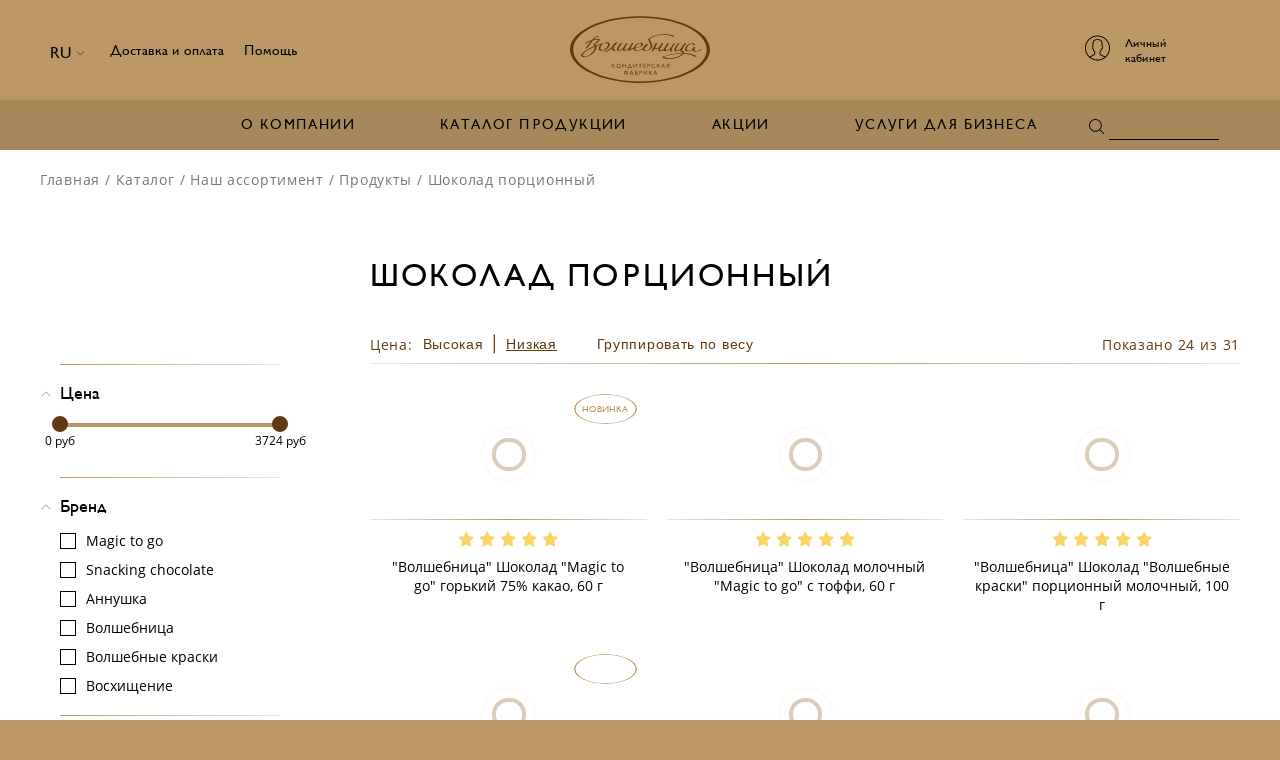

--- FILE ---
content_type: text/html; charset=utf-8
request_url: https://www.volshebnitsa.ru/catalog/nash-assortiment/produktyi/shokolad-porcionnyiy
body_size: 90697
content:
<!doctype html>
<html data-n-head-ssr >
  <head >
    <title>Шоколад порционный</title><meta data-n-head="ssr" charset="utf-8"><meta data-n-head="ssr" name="viewport" content="width=device-width, initial-scale=1"><meta data-n-head="ssr" name="apple-mobile-web-app-title" content="Кондитерская фабрика &amp;laquo;Волшебница&amp;raquo;"><meta data-n-head="ssr" name="application-name" content="Кондитерская фабрика &amp;laquo;Волшебница&amp;raquo;"><meta data-n-head="ssr" name="msapplication-TileColor" content="#ba9765"><meta data-n-head="ssr" name="msapplication-config" content="/favicon/browserconfig.xml"><meta data-n-head="ssr" name="theme-color" content="#ba9765"><meta data-n-head="ssr" name="cmsmagazine" content="b18907305bfc5fa6eb7affca822085b3"><meta data-n-head="ssr" data-hid="description" name="description" content=""><meta data-n-head="ssr" name="og:title" content="Шоколад порционный"><meta data-n-head="ssr" name="og:description" content=""><meta data-n-head="ssr" name="og:image" content="null"><meta data-n-head="ssr" name="og:type" content="website"><meta data-n-head="ssr" name="og:url" content="https://volshebnitsa.ru/catalog/nash-assortiment/produktyi/shokolad-porcionnyiy"><link data-n-head="ssr" rel="apple-touch-icon" sizes="180x180" href="/favicon/apple-touch-icon.png"><link data-n-head="ssr" rel="icon" type="image/png" sizes="32x32" href="/favicon/favicon-32x32.png"><link data-n-head="ssr" rel="icon" type="image/png" sizes="16x16" href="/favicon/site.webmanifest"><link data-n-head="ssr" rel="manifest" href="/favicon/site.webmanifest"><link data-n-head="ssr" rel="mask-icon" href="/favicon/safari-pinned-tab.svg" color="#ba9765"><link data-n-head="ssr" rel="shortcut icon" href="/favicon/favicon.ico"><link data-n-head="ssr" rel="" href=""><script data-n-head="ssr">(function (w,d,s,l,i){w[l]=w[l]||[];w[l].push({'gtm.start':
new Date().getTime(),event:'gtm.js'});var f=d.getElementsByTagName(s)[0],
j=d.createElement(s),dl=l!='dataLayer'?'&l='+l:'';j.async=true;j.src=
'https://www.googletagmanager.com/gtm.js?id='+i+dl;f.parentNode.insertBefore(j,f);
})(window,document,'script','dataLayer','GTM-WSGSP2B');</script><link rel="preload" href="/_nuxt/bc742c51b780463a1854.js" as="script"><link rel="preload" href="/_nuxt/2f5a2447255bdbaab6b4.js" as="script"><link rel="preload" href="/_nuxt/0402694faea45374a048.js" as="script"><link rel="preload" href="/_nuxt/f93e98a034fc81aeeb1d.js" as="script"><link rel="preload" href="/_nuxt/a8e326a53684f2841744.js" as="script"><link rel="preload" href="/_nuxt/240c7c1d32706500cb91.js" as="script"><style data-vue-ssr-id="009e5b34:0 567f56c8:0 ed0f1472:0 7c6523b6:0 ccf76a96:0 17cfdfa9:0">@font-face{font-family:OpenSans;src:url(/_nuxt/fonts/59e0c1c.woff) format("woff"),url(/_nuxt/fonts/d7d5d45.ttf) format("ttf");font-weight:400;font-style:normal;font-display:swap}@font-face{font-family:OpenSans;src:url(/_nuxt/fonts/5871728.woff) format("woff"),url(/_nuxt/fonts/e1c83f9.ttf) format("ttf");font-weight:600;font-style:normal;font-display:swap}@font-face{font-family:GillSans;src:url(/_nuxt/fonts/ccdc2b0.woff) format("woff"),url(/_nuxt/fonts/10ba0ba.ttf) format("ttf");font-weight:400;font-style:normal;font-display:swap}@font-face{font-family:NewBaskerville;src:url(/_nuxt/fonts/103b161.woff) format("woff"),url(/_nuxt/fonts/d747693.ttf) format("ttf");font-weight:400;font-style:normal;font-display:swap}body:last-child:not(:root:root) .wrapper.overflow-hidden{max-height:100%}body:last-child:not(:root:root) .wrapper__content.mobile{max-height:100vh}.wrapper{display:flex;flex-direction:column;height:100%;min-height:100vh;background:#fff}.wrapper.mobile,.wrapper.overflow-hidden{overflow:hidden;max-height:100vh}.wrapper.mobile:before{display:block}.wrapper.mobile--ready:before{opacity:1}.wrapper:before{display:none;content:"";position:absolute;top:0;left:0;width:100%;height:100%;background:hsla(0,0%,100%,.9);transition:opacity .3s ease;opacity:0;z-index:11111}.wrapper__content{flex:1 0 auto;overflow:hidden;position:relative}.wrapper__content.noHidden{overflow:visible}.wrapper__content:before{display:none;content:"";position:absolute;top:0;left:0;width:100%;height:100%;background:hsla(0,0%,100%,.9);transition:opacity .1s ease;opacity:0;z-index:2}.wrapper__content.mobile:before{display:block}.wrapper__content.mobile--ready:before{opacity:1}.wrapper .footer{flex:0 0 auto}.header{margin:0 auto;background:#ba9765;width:100%;z-index:10000}.header.is-media-opened{z-index:1}.header__middle-content{display:flex;align-items:center;justify-content:space-between;height:120px}@media screen and (max-width:1359px){.header__middle-content{height:100px}}@media screen and (max-width:1023px){.header__middle-content{height:60px}}.header__left{display:flex;align-items:center;width:350px}@media screen and (max-width:1023px){.header__left{width:85px;height:100%}}.header__link-item{display:inline;margin-right:35px;font-size:16px;font-family:GillSans,sans-serif}.header__link-item--hover{background-image:none!important}.header__link-item:first-child:hover{background-image:none}.header__link-item:hover{background-image:linear-gradient(#603912,#603912);background-position:0 97%;background-size:100% 1px;background-repeat:repeat-x}.header__link-item:last-child{margin-right:0}@media screen and (max-width:1359px){.header__link-item{font-size:14px;margin-right:20px}}@media screen and (max-width:1023px){.header__link-item{display:none}}.header__btns{display:none;align-items:center}@media screen and (max-width:1023px){.header__btns{display:flex;height:100%}}.header__btn{width:42px;height:100%}.header__btn-svg{width:25px;height:25px}.header__btn-svg--small{width:20px;height:20px}.header__logo-svg{width:170px;height:80px;vertical-align:middle}@media screen and (max-width:1359px){.header__logo-svg{width:140px;height:70px}}@media screen and (max-width:1023px){.header__logo-svg{width:105px;height:50px}}.header__right{display:flex;align-items:center;justify-content:flex-end;width:350px}@media screen and (max-width:1023px){.header__right{width:85px;height:100%}}.header__p{padding:0;line-height:1}.header__text{display:inline;font-size:14px;font-family:GillSans,sans-serif}.header__text--wrap{width:80px;padding:0;line-height:1}.header__text:hover{background-image:linear-gradient(#603912,#603912);background-position:0 97%;background-size:100% 1px;background-repeat:repeat-x}@media screen and (max-width:1359px){.header__text{font-size:12px}}@media screen and (max-width:1023px){.header__text{display:none}}.header__account{display:flex;align-items:center;margin-right:35px;max-width:160px}@media screen and (max-width:1023px){.header__account{display:flex;align-items:center;justify-content:center;width:42px;height:100%;margin-right:0}}.header__image{position:relative;margin-right:15px}.header__account-svg{position:relative;width:25px;height:30px}.header__wish-list{top:18px;right:-8px;width:20px;height:20px}.header__wish-list,.header__wish-list:after{display:flex;align-items:center;justify-content:center;position:absolute}.header__wish-list:after{content:attr(data-count);left:2px;top:2px;width:16px;height:15px;color:#000;font-size:8px;font-family:GillSans,sans-serif}.header__wish-list-svg{width:20px;height:20px;position:absolute;top:0}@media (-ms-high-contrast:none),screen and (-ms-high-contrast:active){.header__wish-list-svg{right:0}}.header__cart-svg{width:22px;height:30px}.header__cart{display:flex;align-items:center;height:100%}@media screen and (max-width:1023px){.header__cart{justify-content:center;width:42px}}.header__bottom{background:rgba(0,0,0,.1)}@media screen and (max-width:1023px){.header__bottom{display:none}}.header__bottom-content{height:50px;display:flex;justify-content:flex-end;align-items:center}@media screen and (max-width:1359px){.header__bottom-content{justify-content:space-between}}.header__menu{display:flex;align-items:center;margin-right:190px;margin-left:360px;height:100%;position:relative}@media (-ms-high-contrast:none),screen and (-ms-high-contrast:active){.header__menu{margin-left:0}}@media screen and (max-width:1649px){.header__menu{width:100%;justify-content:space-between}}@media screen and (max-width:1599px){.header__menu{margin-right:100px;margin-left:270px}}@media screen and (max-width:1359px){.header__menu{margin-right:0;margin-left:170px}}@media screen and (max-width:1199px){.header__menu{margin-left:0}}.header__menu-item{position:relative;margin-right:80px;cursor:pointer;height:100%;border-top:1px solid transparent;border-left:1px solid transparent;border-right:1px solid transparent}.header__menu-item:last-child{margin-right:0}.header__menu-item:first-child,.header__menu-item:nth-child(2){position:static}.header__menu-item:after{content:"";display:none;position:relative;left:1px;background:#fff;z-index:3;margin-bottom:-1px;width:100%;height:1px;margin-left:-1px}.header__menu-item:hover{background:#fff;border-top:1px solid #603912;border-left:1px solid #603912;border-right:1px solid #603912}.header__menu-item:hover:after{display:block}.header__menu-item:hover .hide-menu{display:flex}@media screen and (max-width:1649px){.header__menu-item{margin-right:0}}.header__menu-link{display:block;padding:16px 30px 0;text-transform:uppercase;font-size:16px;letter-spacing:.1em;font-family:GillSans,sans-serif;height:100%;white-space:nowrap}@media screen and (max-width:1359px){.header__menu-link{font-size:14px}}@media screen and (max-width:1109px){.header__menu-link{padding:16px 15px 0}}.header__search{height:100%;position:relative;border-top:1px solid transparent;border-left:1px solid transparent;border-right:1px solid transparent}.header__search.is-active{background:#f5f5f5;border-top:1px solid #603912;border-left:1px solid #603912;border-right:1px solid #603912}.header__search.is-active .search-hide{display:flex}.header__search.is-active:after{display:block}.header__search:after{content:"";display:none;position:relative;left:1px;background:#f5f5f5;z-index:3;margin-bottom:-1px;margin-left:-1px;height:1px;width:100%}.header__search-label{height:100%;padding:0 20px;display:flex;align-items:center;cursor:pointer}.header__search-svg{width:15px;height:15px;margin-right:5px;margin-top:2px}.header__search-input{width:110px;padding:5px 17px 5px 0;background:none;border:none;border-bottom:1px solid #000;font-size:16px}.header__cart-count{position:absolute;top:18px;right:-8px}.header__cart-count:after{display:none;content:attr(data-count);position:absolute;left:2px;top:3px;align-items:center;justify-content:center;width:16px;height:15px;color:#000;font-size:8px;font-family:GillSans,sans-serif}@media screen and (max-width:1023px){.header__cart-count:after{display:flex}}.header__cart-count-svg{display:none;width:20px;height:20px}@media screen and (max-width:1023px){.header__cart-count-svg{display:block}}.header .multiselect,.mobile-side .multiselect{display:flex;cursor:pointer;align-items:center;min-width:50px}.header .multiselect:hover:before,.mobile-side .multiselect:hover:before{content:"";position:absolute;bottom:4px;left:0;width:100%;height:30px;background:#603912;opacity:.5}@media (-ms-high-contrast:none),screen and (-ms-high-contrast:active){.header .multiselect:hover:before,.mobile-side .multiselect:hover:before{top:0}}.header .multiselect--above .multiselect__content-wrapper,.mobile-side .multiselect--above .multiselect__content-wrapper{border-top:0}.header .multiselect--active:before,.mobile-side .multiselect--active:before{content:"";position:absolute;bottom:5px;left:0;width:100%;height:30px;background:#603912;opacity:.5}@media (-ms-high-contrast:none),screen and (-ms-high-contrast:active){.header .multiselect--active:before,.mobile-side .multiselect--active:before{top:0}}.header .multiselect__tags,.mobile-side .multiselect__tags{position:relative;border:none;background:none;min-width:33.5px;min-height:0;border-radius:0;height:30px;padding:8px 5px 0 10px}.header .multiselect__select,.mobile-side .multiselect__select{position:relative;order:2;width:10px;height:10px;padding:0;top:2px;background-image:url(/_nuxt/24bffc10287a8f92c4c14c7068f6cd2f.svg);background-repeat:no-repeat;background-position:50%}.header .multiselect__select:before,.mobile-side .multiselect__select:before{display:none}.header .multiselect__single,.mobile-side .multiselect__single{background:none;font-size:16px;text-transform:uppercase;padding-left:0}.header .multiselect__single strong,.mobile-side .multiselect__single strong{font-family:GillSans,sans-serif;font-weight:400;color:#000}.header .multiselect__element,.mobile-side .multiselect__element{width:100%;font-size:12px;height:30px;border-bottom:1px solid #372009;background:#603912;color:#fff;cursor:pointer}.header .multiselect__element:last-child,.header .multiselect__element:nth-last-child(2),.header .multiselect__element:nth-last-child(3),.mobile-side .multiselect__element:last-child,.mobile-side .multiselect__element:nth-last-child(2),.mobile-side .multiselect__element:nth-last-child(3){border-bottom:none}.header .multiselect__element:hover,.mobile-side .multiselect__element:hover{text-decoration:underline}.header .multiselect__element>span,.mobile-side .multiselect__element>span{text-transform:uppercase;font-family:GillSans,sans-serif;color:#fff;min-height:auto;padding-left:10px;width:100%;height:100%;display:flex;align-items:center}.header .multiselect__option,.mobile-side .multiselect__option{padding:0;min-height:25px}.header .multiselect__option:hover:after,.mobile-side .multiselect__option:hover:after{display:none}.header .multiselect__option--highlight,.mobile-side .multiselect__option--highlight{background:none}.header .multiselect__option--highlight:after,.mobile-side .multiselect__option--highlight:after{display:none}.header .multiselect__content-wrapper,.mobile-side .multiselect__content-wrapper{left:0;background:none;border:none;min-width:100%;overflow:hidden;border-radius:0!important;top:88%;width:auto}@media (-ms-high-contrast:none),screen and (-ms-high-contrast:active){.header .multiselect__content-wrapper,.mobile-side .multiselect__content-wrapper{top:75%!important}}.main{padding-bottom:90px}.main.default{padding-bottom:0}@media (-ms-high-contrast:none),screen and (-ms-high-contrast:active){.main{display:block}}@media (-ms-high-contrast:none),screen and (-ms-high-contrast:active){#__nuxt,.main{height:100%}}.container{display:block;width:100%;max-width:1740px;margin:0 auto}.container.default{margin:0;max-width:100%!important;padding:0!important}@media screen and (max-width:1779px){.container{padding:0 40px}}@media screen and (max-width:1023px){.container{padding:0 30px}}@media screen and (max-width:479px){.container{padding:0 15px}}.CDEK-widget__popup-mask{z-index:10001}.CDEK-widget__sidebar-button_phone{display:none!important}.h1{width:100%;font-size:32px;letter-spacing:.05em;text-transform:uppercase;font-family:GillSans,sans-serif;font-weight:400}@media screen and (max-width:1023px){.h1{font-size:28px}}@media screen and (max-width:739px){.h1{font-size:24px}}.h2{margin:0;font-size:24px;letter-spacing:.05em;text-transform:uppercase;font-family:GillSans,sans-serif;font-weight:400}@media screen and (max-width:739px){.h2{font-size:18px}}.h3{font-size:18px;letter-spacing:.05em;text-transform:uppercase;font-family:GillSans,sans-serif;font-weight:400}.h3,.h4{margin:0}.h4{padding:0;font-size:inherit;font-weight:inherit}.recommendation{margin-top:30px;width:100%}.recommendation__caption{text-align:center;margin-bottom:20px;margin-top:0}.recommendation__caption--tal{text-align:left}.divider{width:100%;display:flex;align-items:center;justify-content:center;margin-top:30px}@media screen and (max-width:1023px){.divider{margin-top:20px}}.divider__block{width:100%;margin:0 210px;height:1px;background:linear-gradient(90deg,#ede5d8,#ba9966,#ede5d8)}@media screen and (max-width:1439px){.divider__block{margin:0 170px}}@media screen and (max-width:1023px){.divider__block{margin:0 140px}}@media screen and (max-width:759px){.divider__block{margin:0 100px}}@media screen and (max-width:459px){.divider__block{margin:0 50px}}.divider--top{position:relative}.divider--top:before{position:absolute;content:"";left:0;right:0;margin:auto;top:0;width:100%;height:1px;background:linear-gradient(90deg,#ede5d8,#ba9966,#ede5d8)}.divider--bottom{position:relative}.divider--bottom:after{position:absolute;content:"";left:0;right:0;margin:auto;bottom:0;width:100%;height:1px;background:linear-gradient(90deg,#ede5d8,#ba9966,#ede5d8)}.displayNone{display:none}.breadcrumbs{display:flex;align-items:center;margin-top:15px;margin-bottom:65px;position:relative;z-index:2;width:100%}@media screen and (max-width:1023px){.breadcrumbs{overflow:auto;overflow-x:auto;overflow-y:hidden;margin-bottom:50px}}@media screen and (max-width:1023px) and (-ms-high-contrast:active),screen and (max-width:1023px) and (-ms-high-contrast:none){.breadcrumbs{flex-wrap:wrap}}.breadcrumbs__divider{padding:5px 0}.breadcrumbs__item{display:flex;align-items:flex-start;margin-right:5px;font-size:14px;letter-spacing:.05em;color:#777;white-space:nowrap}.breadcrumbs__item:last-child{margin-right:0}.breadcrumbs__item--current{color:#000;pointer-events:none}@media screen and (max-width:1023px){.breadcrumbs__item{font-size:12px}}.breadcrumbs--current{color:#000}.breadcrumbs__link{margin-right:5px;color:#777;padding:5px 0}.breadcrumbs__link:hover{text-decoration:underline}.breadcrumbs.show{opacity:0}.footer{background:#ba9765;margin:0 auto;width:100%;min-height:340px;padding:40px 0 25px}.footer__middle{width:100%;display:flex;align-items:flex-start;margin-bottom:40px}@media screen and (max-width:1119px){.footer__middle{margin-bottom:20px}}@media screen and (max-width:669px){.footer__middle{margin-bottom:20px}}@media screen and (max-width:459px){.footer__middle{margin-bottom:0}}.footer__logo{margin-right:90px}@media screen and (max-width:1219px){.footer__logo{margin-right:20px}}@media screen and (max-width:669px){.footer__logo{margin-right:0;margin-bottom:25px}}.footer__logo-svg{width:170px;height:80px}.footer__true-svg{width:110px;height:10px;opacity:.2;transition:opacity .2s ease}.footer__true-svg:hover{opacity:1}.footer__navigation{display:flex;justify-content:flex-start;width:100%}@media screen and (max-width:1119px){.footer__navigation{flex-wrap:wrap}}@media screen and (max-width:669px){.footer__navigation{flex-wrap:nowrap}}@media screen and (max-width:459px){.footer__navigation{flex-direction:column}}.footer__info{display:flex;align-items:flex-start}@media screen and (max-width:1119px){.footer__info{width:100%}}@media screen and (max-width:669px){.footer__info{flex-direction:column;width:50%;margin-right:20px}}@media screen and (max-width:459px){.footer__info{width:100%;margin-right:0}}.footer__menu{display:flex;align-items:flex-start;justify-content:space-between;flex-grow:1}@media screen and (max-width:1119px){.footer__menu{width:100%}}@media screen and (max-width:669px){.footer__menu{flex-direction:column;justify-content:flex-start;width:50%}}@media screen and (max-width:459px){.footer__menu{width:100%}}.footer__columns{display:flex;flex-direction:column;align-items:flex-start;justify-content:flex-start;width:calc(16.66667% + 25px);margin-right:20px}@media screen and (max-width:1119px){.footer__columns{margin-bottom:30px}}@media screen and (max-width:669px){.footer__columns{margin-bottom:15px;max-width:250px;width:100%}.footer__columns .footer__nav-body{display:none}}.footer__columns--fw{width:calc(50% + 25px)}@media screen and (max-width:1119px){.footer__columns--fw{flex-direction:row;width:100%}}@media screen and (max-width:669px){.footer__columns--fw{flex-direction:column;max-width:250px;width:100%}.footer__columns--fw .footer__nav-body{display:flex!important}}.footer__dfc{display:flex;align-items:flex-start;flex-direction:column;max-width:300px}.footer__dfc:first-child{margin-bottom:20px}@media screen and (max-width:1119px){.footer__dfc:first-child{margin-bottom:0;padding-right:10px}}@media screen and (max-width:1119px) and (-ms-high-contrast:active),screen and (max-width:1119px) and (-ms-high-contrast:none){.footer__dfc{width:100%}}@media screen and (max-width:669px){.footer__dfc:first-child{margin-bottom:15px;padding-right:0}}@media (-ms-high-contrast:none),screen and (-ms-high-contrast:active){.footer__dfc{max-width:100%}}.footer__nav-header{font-size:14px;font-weight:700;margin-bottom:10px;cursor:default}.footer__nav-header.is-active .footer__arrow{transform:rotate(180deg)}.footer__nav-header.is-active+.footer__nav-body{display:flex}@media screen and (max-width:669px){.footer__nav-header{cursor:pointer}}.footer__nav-body{margin-bottom:30px;display:flex;flex-direction:column;align-items:flex-start}.footer__nav-body:last-child{margin-bottom:0}@media (-ms-high-contrast:none),screen and (-ms-high-contrast:active){.footer__nav-body{max-width:100%}}@media screen and (max-width:669px){.footer__nav-body:last-child{margin-bottom:10px}}.footer__about-row{position:relative;padding-left:20px;margin-bottom:10px}.footer__about-row:last-child{margin-bottom:0}@media (-ms-high-contrast:none),screen and (-ms-high-contrast:active){.footer__about-row{max-width:100%}}.footer__p{margin-bottom:10px}@media (-ms-high-contrast:none),screen and (-ms-high-contrast:active){.footer__p{width:100%}}.footer__p:last-child{margin-bottom:0}.footer__text{font-size:14px;display:inline}.footer__text:hover{background-image:linear-gradient(#603912,#603912);background-position:0 97%;background-size:100% 1px;background-repeat:repeat-x}@media (-ms-high-contrast:none),screen and (-ms-high-contrast:active){.footer__text{max-width:100%}}.footer__about-svg{position:absolute;top:5px;left:0;width:12px;height:12px}.footer__links{display:flex;align-items:center}.footer__link{margin-right:20px}.footer__link:last-child{margin-right:0}.footer__social-svg{height:30px;width:30px;margin-right:5px}.footer__description-text{line-height:20px;font-size:12px}@media screen and (max-width:669px){.footer__description-text{font-size:10px}}@media screen and (max-width:459px){.footer__description-text{margin-bottom:20px}}.footer__bottom{display:flex;align-items:center;width:100%;justify-content:space-between}@media screen and (max-width:459px){.footer__bottom{flex-direction:column;justify-content:flex-start;align-items:flex-start}}.footer__arrow{display:none;width:10px;height:10px;fill:#603912;margin-left:5px;cursor:pointer}@media screen and (max-width:669px){.footer__arrow{display:inline-block}}button.footer__nav-header{text-align:left}@media screen and (max-width:669px){a.footer__text,button.footer__nav-header{padding:5px 0;margin-bottom:5px}}.product-item{position:relative;display:flex;flex-direction:column;align-items:stretch;width:100%;max-width:310px}.product-item img{max-height:200px}.product-item__stock{display:flex;align-items:center;margin-top:10px;fill:#ba9765;font-size:12px}@media (-ms-high-contrast:none),screen and (-ms-high-contrast:active){.product-item__stock{justify-content:center}}.product-item__stockSvg{width:15px;height:10px;margin-right:5px;margin-top:-1px}.product-item__label{z-index:1;position:absolute;right:10px;top:10px;width:63px;height:30px;display:flex;align-items:center;justify-content:center;background-image:url(/img/default/label.svg);background-repeat:no-repeat;background-position:50%;background-size:cover;border-radius:50%;background-color:#fff;opacity:.9}@media screen and (max-width:1023px){.product-item__label{right:2px;top:2px}}.product-item__labelText{font-family:GillSans,sans-serif;font-size:9px;font-weight:500;color:#b28541;text-transform:uppercase}.product-item__head{width:100%;position:relative;background-color:#fff}.product-item__head:hover .product-item__quick{opacity:1}.product-item__image{margin:20px 0 15px;cursor:pointer}.product-item__image,.product-item__quick{width:100%;text-align:center;display:block}.product-item__quick{opacity:0;position:absolute;bottom:0;left:0;height:40px;font-size:14px;letter-spacing:.05em;text-transform:uppercase;color:#000;background:#f6f2eb;transition:all .3s ease}.product-item__quick:hover{background:rgba(96,57,18,.8);color:#fff}@media screen and (max-width:767px){.product-item__quick{display:none!important}}.product-item__footer{display:flex;flex-direction:column;align-items:center;padding-bottom:10px;background-color:#fff;height:100%}@media (-ms-high-contrast:none),screen and (-ms-high-contrast:active){.product-item__footer{align-items:stretch;text-align:center}}.product-item__name{font-size:14px;text-align:center;margin-top:10px;padding:0 10px;cursor:pointer;width:100%}@media screen and (max-width:719px){.product-item__name{font-size:12px}}.product-item__prices{display:flex;align-items:center;justify-content:center;margin-top:10px;text-align:center}@media screen and (max-width:639px){.product-item__prices{flex-direction:column}}.product-item__price{font-size:18px;color:#8a2a11;font-family:GillSans,sans-serif}.product-item__price--old{position:relative;color:#777;font-size:18px;margin-right:20px}@media screen and (max-width:639px){.product-item__price--old{margin-right:0;margin-bottom:10px}}.product-item__price--old:after{content:"";position:absolute;left:0;bottom:0;width:100%;height:100%;background:url(/img/default/line.svg);background-repeat:no-repeat;background-size:100%;background-position:50%}body:last-child:not(:root:root) .product-item-mini__footer,body:last-child:not(:root:root) .product-item-mini__head{height:auto}.product-item-mini{position:relative;display:flex;flex-direction:column;align-items:stretch;height:100%;background:#fff;width:100%}@media (-ms-high-contrast:none),screen and (-ms-high-contrast:active){.product-item-mini{height:auto}}.product-item-mini:hover .product-item__quick{opacity:1}.product-item-mini__label{z-index:1;position:absolute;right:10px;top:10px;width:63px;height:30px;display:flex;align-items:center;justify-content:center;background-image:url(/img/default/label.svg);background-repeat:no-repeat;background-position:50%;background-size:cover;border-radius:50%;background-color:#fff;opacity:.9}@media screen and (max-width:1023px){.product-item-mini__label{right:2px;top:2px}}.product-item-mini__labelText{font-family:GillSans,sans-serif;font-size:9px;font-weight:500;color:#b28541;text-transform:uppercase}.product-item-mini--accent{background:#f6f2eb}.product-item-mini__head{width:100%;height:100%;position:relative}.product-item-mini__image{width:100%;text-align:center;margin:20px 0 10px;cursor:pointer;display:block}.product-item-mini__footer{display:flex;flex-direction:column;align-items:center;padding-bottom:10px;height:100%}.product-item-mini__name{font-size:14px;text-align:center;margin-top:10px;cursor:pointer;width:100%}.product-item-mini__prices{display:flex;align-items:center;justify-content:center;margin-top:10px;text-align:center}.product-item-mini__price{font-size:16px;color:#8a2a11;font-family:GillSans,sans-serif}.product-item-mini__price--old{position:relative;color:#777;font-size:14px;margin-right:20px}.product-item-mini__price--old:after{content:"";position:absolute;left:0;bottom:0;width:100%;height:100%;background:url(/img/default/line.svg);background-repeat:no-repeat;background-size:100%;background-position:50%}@media screen and (max-width:719px){body:last-child:not(:root:root) .pagination{height:auto}}.pagination{width:100%;height:75px}@media screen and (max-width:719px){.pagination{height:100%}}.pagination__container{display:flex;align-items:center;justify-content:space-between;padding-top:20px}.pagination__container.disabled{pointer-events:none}@media screen and (max-width:719px){.pagination__container{flex-direction:column}}.pagination__btn{width:200px;height:30px;background:#603912;font-size:12px;text-align:center;text-transform:uppercase;color:#fff;transition:background .25s ease}.pagination__btn:hover{background:#8a2a11}@media screen and (max-width:719px){.pagination__btn{margin-bottom:20px;width:150px}}.pagination__pages{display:flex;align-items:center;font-size:12px;text-transform:uppercase}.pagination__pager-control{margin-right:20px;cursor:pointer}.pagination__pager-control:last-child{margin-left:20px;margin-right:0}.pagination__pager-control:hover{text-decoration:underline}.pagination__pager-control.disabled{display:none}.pagination__pager-item,.pagination__pager-items{display:flex;align-items:center}.pagination__pager-item{justify-content:center;width:30px;height:30px;cursor:pointer}.pagination__pager-item:hover{background:#777;opacity:.5;color:#fff}.pagination__pager-li.is-active .pagination__pager-item{color:#fff;background:#603912}.pagination__pager-li.is-active .pagination__pager-item:hover{background:#603912;opacity:1}.pagination__pager-li.disabled{pointer-events:none}.pagination__pager-divider{display:flex;align-items:center;justify-content:center;width:30px;height:30px}@media screen and (max-width:1179px){body:last-child:not(:root:root) .product-list__product-list{height:auto;padding:20px 0}body:last-child:not(:root:root) .product-list__first{display:block}body:last-child:not(:root:root) .product-list__btn-remove{top:50%;margin-top:-12px}body:last-child:not(:root:root) .product-list--order-history .product-list__first{display:flex}body:last-child:not(:root:root) .product-list--wishlist{height:auto}body:last-child:not(:root:root) .product-list--wishlist .product-list__first{display:flex}body:last-child:not(:root:root) .product-list--wishlist .product-list__second{width:auto}}.product-list{position:relative;width:100%;height:140px;display:flex;align-items:center}@media screen and (max-width:499px){.product-list{height:200px}}.product-list__first{display:flex;align-items:center}@media screen and (max-width:1179px){.product-list__first{margin-right:10px}}.product-list__image{min-width:110px;max-width:110px;cursor:pointer;padding-right:10px}.product-list__info{display:flex;align-items:center;justify-content:space-between;width:100%}@media screen and (max-width:1179px){.product-list__info{flex-direction:column;justify-content:flex-start;align-items:flex-start}}.product-list__info--column{flex-direction:column;justify-content:flex-start;align-items:flex-start}.product-list__name{font-size:14px;max-width:420px;width:100%;padding-right:20px}.product-list__name span{display:block}.product-list__name:hover{text-decoration:underline;color:#603912}@media screen and (max-width:1179px){.product-list__name{margin-bottom:10px;max-width:500px}}@media screen and (max-width:479px){.product-list__name{font-size:12px;padding-right:0}}.product-list__second{display:flex;align-items:center;font-family:GillSans,sans-serif}@media screen and (max-width:1179px){.product-list__second{width:90%;justify-content:space-between}}@media screen and (max-width:499px){.product-list__second{flex-direction:column;align-items:flex-start}}.product-list__prices{display:flex;flex-direction:column;align-items:flex-start;width:70px;margin-right:60px}@media screen and (max-width:1179px){.product-list__prices{margin-right:0}}@media screen and (max-width:499px){.product-list__prices{flex-direction:row;width:150px;margin-bottom:10px}}.product-list__price{font-size:16px;color:#8a2a11;font-family:GillSans,sans-serif;white-space:nowrap}.product-list__price--old{position:relative;font-size:14px;color:#777;margin-bottom:5px}.product-list__price--old:after{content:"";position:absolute;left:0;bottom:0;width:100%;height:100%;background:url(/img/default/line.svg);background-repeat:no-repeat;background-size:100%;background-position:50%}@media screen and (max-width:499px){.product-list__price--old{margin-right:10px}}.product-list__quantity{margin-right:100px}@media screen and (max-width:1439px){.product-list__quantity{margin-right:60px}}@media screen and (max-width:1179px){.product-list__quantity{margin-right:0}}@media screen and (max-width:499px){.product-list__quantity{margin-bottom:15px}}.product-list__total{font-size:18px;color:#8a2a11;margin-right:80px;white-space:nowrap;width:90px}@media screen and (max-width:1439px){.product-list__total{margin-right:80px}}@media screen and (max-width:1179px){.product-list__total{margin-right:0}}.product-list__btn-remove{position:absolute;right:0;opacity:0;padding-right:30px;width:25px;height:25px;text-align:center}.product-list__btn-remove.disabled{pointer-events:none}@media screen and (max-width:1179px){.product-list__btn-remove{padding-right:0}}@media screen and (max-width:819px){.product-list__btn-remove{opacity:.2}}.product-list:hover .product-list__btn-remove{opacity:1}.product-list__remove-svg{width:12px;height:12px}.product-list__add-date{font-size:12px;color:#777;margin-top:10px}.product-list__count-product{font-size:14px;color:#8a2a11;width:100px;margin-right:30px}@media screen and (max-width:1239px){.product-list__count-product{width:80px}}.product-list__action{display:flex;align-items:center;margin-right:40px}.product-list__action:hover .product-list__action-text{text-decoration:underline}.product-list__action-svg{width:20px;height:20px;margin-right:5px;fill:#603912}@media (-ms-high-contrast:none),screen and (-ms-high-contrast:active){.product-list__action-svg--yellow{fill:#f9d466}}.product-list__action-text{font-size:12px;font-family:GillSans,sans-serif;width:60px;text-align:left}.product-list__hide .product-list__count-product,.product-list__hide .product-list__total{display:none;width:auto;margin:0}@media screen and (max-width:479px){.product-list__hide .product-list__count-product,.product-list__hide .product-list__total{display:block}}@media screen and (max-width:479px){.product-list__hide{width:100%;display:flex;align-items:center;justify-content:space-between}}.product-list--order-history .product-list__second,.product-list--wishlist .product-list__second{justify-content:flex-end}.product-list--order-history .product-list__total,.product-list--wishlist .product-list__total{font-size:14px}.product-list--order-history .product-list__name,.product-list--wishlist .product-list__name{color:#000;text-decoration:none}.product-list--order-history .product-list__name:hover,.product-list--wishlist .product-list__name:hover{text-decoration:underline}@media screen and (max-width:479px){.product-list--order-history{height:140px}}.product-list--order-history .product-list__price-new{color:#8a2a11}@media screen and (max-width:767px){.product-list--wishlist{flex-direction:column;align-items:flex-start;height:100%;padding:10px 0}}.product-list--wishlist .product-list__name{margin-bottom:10px}.product-list--wishlist .product-list__first{width:50%}@media screen and (max-width:767px){.product-list--wishlist .product-list__first{width:100%!important;margin-right:0;margin-bottom:10px}}@media screen and (max-width:767px) and (-ms-high-contrast:active),screen and (max-width:767px) and (-ms-high-contrast:none){.product-list--wishlist .product-list__first{height:100%}}.product-list--wishlist .product-list__second{width:50%}@media screen and (max-width:767px){.product-list--wishlist .product-list__second{justify-content:flex-start;width:100%;margin-left:110px;margin-bottom:10px}}@media screen and (max-width:479px){.product-list--wishlist .product-list__second{display:flex!important;flex-direction:row}}.product-list--wishlist .product-list__prices{display:flex;flex-direction:row;align-items:center;justify-content:flex-start;width:100%}.product-list--wishlist .product-list__price{font-size:14px;color:#8a2a11;font-family:GillSans,sans-serif}.product-list--wishlist .product-list__price--old{position:relative;color:#777;font-size:12px;margin-left:10px;margin-bottom:0}.product-list--wishlist .product-list__price--old:after{content:"";position:absolute;left:0;bottom:0;width:100%;height:100%;background:url(/img/default/line.svg);background-repeat:no-repeat;background-size:100%;background-position:50%}.hide-menu{display:none;position:absolute;top:100%;left:0;width:100%;padding:30px;z-index:2;background:#fff;border:1px solid #603912;align-items:flex-start;justify-content:space-between}@media screen and (max-width:1359px){.hide-menu{padding:20px}}@media screen and (max-width:1159px){.hide-menu{padding:10px}}.hide-menu__fade-enter-active,.hide-menu__fade-leave-active{transition:opacity .25s}.hide-menu__fade-enter,.hide-menu__fade-leave-to{opacity:0}.hide-menu__item{width:30%}.hide-menu__item:first-child{width:70%;display:flex;align-items:flex-start}.hide-menu__catalog{width:33.33333%;position:relative}.hide-menu__box{width:100%;display:flex;align-items:flex-start;flex-direction:column;margin-bottom:10px}.hide-menu__box:hover .hide-menu__type{background-image:linear-gradient(#603912,#603912);background-position:0 97%;background-size:100% 1px;background-repeat:repeat-x}.hide-menu__box:hover .hide-menu__categories{display:flex}.hide-menu__box:hover .hide-menu__extension:after,.hide-menu__box:hover .hide-menu__extension:before{display:block}.hide-menu__box.is-active .hide-menu__arrow{opacity:1}.hide-menu__box.is-active .hide-menu__categories{display:flex}.hide-menu__box.is-active .hide-menu__extension:after,.hide-menu__box.is-active .hide-menu__extension:before{display:block}.hide-menu__box:last-child .hide-menu__divider:after{display:none}.hide-menu__extension{position:relative;width:100%;height:100%}.hide-menu__extension:after{top:-80px;right:0;height:130px;width:60%}.hide-menu__extension:after,.hide-menu__extension:before{display:none;content:"";position:absolute;opacity:0;z-index:10}.hide-menu__extension:before{bottom:-20px;width:80%;left:20%;height:75px}.hide-menu__type{position:relative;margin-bottom:10px;font-size:20px;font-family:GillSans,sans-serif;z-index:1;display:flex;align-items:center}.hide-menu__type:hover .hide-menu__arrow{opacity:1}.hide-menu__type.nuxt-link-active{background-image:linear-gradient(#603912,#603912);background-position:0 97%;background-size:100% 1px;background-repeat:repeat-x}@media screen and (max-width:1359px){.hide-menu__type{font-size:16px}}.hide-menu__arrow{position:absolute;right:-20px;bottom:1px;width:14px;height:14px;opacity:0;margin-left:5px;stroke:#603912;fill:none}.hide-menu__categories{position:absolute;top:0;left:100%;display:none;flex-flow:column wrap;align-items:flex-start;width:200%;padding-left:10px;height:200px}@media screen and (max-width:1299px){.hide-menu__categories{height:170px}}.hide-menu__divider{width:calc(100% - 20px);position:relative;height:1px}.hide-menu__divider:after{position:absolute;content:"";left:0;bottom:0;width:100%;height:1px;background:linear-gradient(90deg,#ede5d8,#ba9966 50%,#ede5d8)}@media screen and (max-width:1159px){.hide-menu__divider{padding-left:20px}}.hide-menu__category{width:50%;font-size:16px;padding-right:15px;margin-bottom:10px}.hide-menu__category:hover{text-decoration:underline}@media screen and (max-width:1649px){.hide-menu__category{font-size:14px}}@media screen and (-ms-high-contrast:active) and (max-width:1439px),screen and (-ms-high-contrast:none) and (max-width:1439px){.hide-menu__category{font-size:14px}}@media screen and (max-width:1404px){.hide-menu__category{font-size:14px}}@media screen and (max-width:1299px){.hide-menu__category{font-size:13px;padding-right:0}}.hide-menu__category-link.nuxt-link-active{text-decoration:underline}.hide-menu--small{flex-direction:column;justify-content:flex-start;width:calc(100% + 2px);left:-1px}.hide-menu--small .hide-menu__category{width:100%;margin-bottom:10px;padding-right:0}.hide-menu--small .hide-menu__category:last-child .hide-menu__divider{display:none}.hide-menu--small .hide-menu__category .hide-menu__category-link{display:block;padding-bottom:5px}body:last-child:not(:root:root) .catalog-block__head{height:auto}.catalog-block{display:flex;align-items:stretch;flex-direction:column;width:100%;max-width:420px}.catalog-block__head{background:#c4c4c4;overflow:hidden;height:100%}@media screen and (max-width:767px){.catalog-block__head{min-height:110px}}.catalog-block__image{transition:transform .5s ease}@media (-ms-high-contrast:none),screen and (-ms-high-contrast:active){.catalog-block__image{width:100%}}.catalog-block__image:hover{transform:scale(1.1)}.catalog-block__footer{background:#f5f0e9;height:60px;width:100%;text-align:center;min-height:60px}.catalog-block__link{display:block;height:100%;padding-top:20px;font-size:16px;letter-spacing:.05em}.catalog-block__link:hover{text-decoration:underline}.catalog-item{display:flex;align-items:stretch;flex-direction:column;width:100%;max-width:420px}@media (-ms-high-contrast:none),screen and (-ms-high-contrast:active){.catalog-item{height:100%}}.catalog-item__title{font-size:18px;text-align:center;letter-spacing:.05em;text-transform:uppercase;font-family:GillSans,sans-serif;margin-bottom:15px}.catalog-item__title:hover{text-decoration:underline}.catalog-item__link-image{background:#c4c4c4;overflow:hidden;display:block}.catalog-item__image{transition:transform .5s ease}@media (-ms-high-contrast:none),screen and (-ms-high-contrast:active){.catalog-item__image{width:100%}}.catalog-item__image:hover{transform:scale(1.1)}@media (-ms-high-contrast:none),screen and (-ms-high-contrast:active){.catalog-item__head{height:100%!important}}.catalog-item__footer{display:flex;flex-direction:column;align-items:center;justify-content:space-between;height:100%;background:#cbb28a}@media (-ms-high-contrast:none),screen and (-ms-high-contrast:active){.catalog-item__footer{height:auto}}.catalog-item__links{display:flex;flex-direction:column;align-items:center;margin-top:20px;margin-bottom:10px}.catalog-item__link{font-size:14px;margin-bottom:15px}.catalog-item__link:hover{text-decoration:underline}.catalog-item__all-link{font-weight:700;font-size:12px;letter-spacing:.05em;text-transform:uppercase;color:#603912;margin-top:10px;display:block}.catalog-item__all-link:hover{text-decoration:underline}.catalog-item__divider{margin-bottom:15px;position:relative}.catalog-item__divider:before{content:"";position:absolute;top:0;left:0;width:100%;height:1px;background:linear-gradient(90deg,transparent,#ede5d8 50%,transparent)}.btn{min-width:140px;height:40px;display:inline-flex;align-items:center;justify-content:center;padding:0 20px;cursor:pointer;white-space:nowrap;background:#603912;text-align:center;font-weight:700;font-size:14px;letter-spacing:.05em;text-transform:uppercase;color:#fff;transition:background .25s ease}.btn:hover{background:#8a2a11}.btn--disabled{background:#777!important;pointer-events:none}.btn--disabled:hover{background:#777}.btn--mini{width:40px!important;height:40px!important;min-width:auto;margin-left:5px;padding:0}.btn--promo{min-width:170px}.btn__svg-mini{width:25px;height:15px;fill:#fff}.btn__arrow{width:15px;height:12px;margin-left:10px;fill:#fff}@media screen and (max-width:479px){.btn{height:36px;padding:0 15px;font-size:12px}}.file-input{cursor:pointer;display:flex;justify-content:center;align-items:center}.file-input.disabled{pointer-events:none;opacity:.5}.file-input__box{position:relative;display:flex;flex-direction:column;align-items:flex-start;padding-left:30px}.file-input__title{font-weight:700;font-size:14px}.file-input__text{font-size:12px;color:#737373}.file-input__icon{position:absolute;top:0;left:0;width:20px;height:20px}.file-input__input-file{display:none}.file-input--error .file-input__text{color:#d30018}.rating{display:flex;align-items:flex-start;flex-direction:column}.rating__productItem{margin-top:12px}.rating__productItem .rating__star-svg{width:16px;height:16px}@media (-ms-high-contrast:none),screen and (-ms-high-contrast:active){.rating__productItem .rating__stars{width:100%;justify-content:center}}.rating__productItem .rating__star{margin-right:0}.rating__title{font-size:14px;font-weight:700}.rating__stars{display:flex;align-items:center}.rating__star-svg{width:30px;height:30px;fill:#f9d466;display:block}@media (-ms-high-contrast:none),screen and (-ms-high-contrast:active){.rating__star-svg{stroke:#f9d466}}.rating__star{padding-right:5px}.rating__star:last-child{padding-right:0}.rating[data-stars="0"] .star{fill:#e3e3e3}@media (-ms-high-contrast:none),screen and (-ms-high-contrast:active){.rating[data-stars="0"] .star{stroke:#e3e3e3}}.rating[data-stars="1"] .rating__star:first-child~.rating__star .star{fill:#e3e3e3}@media (-ms-high-contrast:none),screen and (-ms-high-contrast:active){.rating[data-stars="1"] .rating__star:first-child~.rating__star .star{stroke:#e3e3e3}}.rating[data-stars="2"] .rating__star:nth-child(2)~.rating__star .star{fill:#e3e3e3}@media (-ms-high-contrast:none),screen and (-ms-high-contrast:active){.rating[data-stars="2"] .rating__star:nth-child(2)~.rating__star .star{stroke:#e3e3e3}}.rating[data-stars="3"] .rating__star:nth-child(3)~.rating__star .star{fill:#e3e3e3}@media (-ms-high-contrast:none),screen and (-ms-high-contrast:active){.rating[data-stars="3"] .rating__star:nth-child(3)~.rating__star .star{stroke:#e3e3e3}}.rating[data-stars="4"] .rating__star:nth-child(4)~.rating__star .star{fill:#e3e3e3}@media (-ms-high-contrast:none),screen and (-ms-high-contrast:active){.rating[data-stars="4"] .rating__star:nth-child(4)~.rating__star .star{stroke:#e3e3e3}}.rating[data-stars="5"] .rating__star:last-child~.rating__star .star{fill:#e3e3e3}@media (-ms-high-contrast:none),screen and (-ms-high-contrast:active){.rating[data-stars="5"] .rating__star:last-child~.rating__star .star{stroke:#e3e3e3}}.rating--hover{cursor:pointer}.rating--hover:hover .star{fill:#f9d466!important}@media (-ms-high-contrast:none),screen and (-ms-high-contrast:active){.rating--hover:hover .star{fill:#f9d466!important}}.rating--hover .rating__star:hover~.rating__star .star{fill:#e3e3e3!important}@media (-ms-high-contrast:none),screen and (-ms-high-contrast:active){.rating--hover .rating__star:hover~.rating__star .star{fill:#e3e3e3!important}}.product-rating{display:flex;flex-direction:column;align-items:flex-start}.product-rating--hover{cursor:pointer}.product-rating__title{font-weight:700;font-size:14px;margin-bottom:5px}.product-rating__lines{display:flex;align-items:center;border-radius:3px 3px 3px 3px;overflow:hidden}.product-rating__line{width:35px;height:10px;background:#ba9966;border-right:1px solid rgba(0,0,0,.2)}.product-rating__line:last-child{border-right:0}.product-rating[data-stars="0"] .product-rating__line,.product-rating[data-stars="1"] .product-rating__line:first-child~.product-rating__line,.product-rating[data-stars="2"] .product-rating__line:nth-child(2)~.product-rating__line,.product-rating[data-stars="3"] .product-rating__line:nth-child(3)~.product-rating__line,.product-rating[data-stars="4"] .product-rating__line:nth-child(4)~.product-rating__line,.product-rating[data-stars="5"] .product-rating__line:nth-child(5)~.product-rating__line{background:#fff1d9}.product-rating--hover .product-rating__lines:hover .product-rating__line{background:#ba9966!important}.product-rating--hover .product-rating__line:hover~.product-rating__line{background:#fff1d9!important}.side-filter{display:flex;flex-direction:column;align-items:flex-start;width:240px!important}@media screen and (max-width:1023px){.side-filter{margin-left:15px;margin-bottom:50px}@-moz-document url-prefix(){.side-filter{padding-bottom:50px}}}.side-filter__item{position:relative;display:flex;flex-direction:column;align-items:flex-start;margin-bottom:20px;padding-top:20px;width:100%}.side-filter__item:after{content:"";position:absolute;top:0;left:20px;height:1px;width:220px;background:linear-gradient(90deg,#ba9966,#ede5d8)}@media screen and (max-width:1023px){.side-filter__item:first-child:after{display:none}}.side-filter__reset{width:100%;height:40px;display:flex;align-items:center;justify-content:center;background:#f6f2eb;font-family:GillSans,sans-serif;font-size:14px;letter-spacing:.05em;text-transform:uppercase;color:#000;transition:background .25s ease}.side-filter__reset:hover{background:#cbb28a}.side-filter__slider{width:calc(100% - 20px)}.side-filter__apply{display:none;width:100%;margin-bottom:20px}@media screen and (max-width:1023px){.side-filter__apply{display:block}}.side-filter__title{position:relative;font-family:GillSans,sans-serif;font-size:18px;display:flex;align-items:center;cursor:pointer;margin-bottom:0}.side-filter__title.is-active{margin-bottom:15px}.side-filter__title.is-active .side-filter__title-icon{transform:rotate(180deg)}.side-filter__checkbox{display:none}.side-filter__title-icon{height:6px;width:12px;margin-right:8px;fill:#ba9966}.side-filter__list{display:flex;flex-direction:column;align-items:flex-start;margin-left:20px;width:100%}.side-filter__list-item{font-size:14px;margin-bottom:10px}.side-filter__list-item:hover{text-decoration:underline}@media screen and (max-width:1023px){.side-filter__list-item:hover{text-decoration:none}}.side-filter__list-item:last-child{margin-bottom:0}.side-filter .vue-slider{width:100%!important;padding:0!important;margin-bottom:30px;margin-top:5px}.side-filter .vue-slider-dot-tooltip-inner{border-color:transparent;background-color:transparent;box-shadow:none;font-size:12px;color:#000;padding:0 5px}.side-filter .vue-slider-dot-tooltip{cursor:pointer;bottom:0}.side-filter .vue-slider-dot{width:16px!important;height:16px!important;margin-top:-1px!important}.side-filter .vue-slider-dot:last-child .vue-slider-dot-tooltip{background:#fff}.side-filter .vue-slider-dot-handle{background:#603912;border:none}.side-filter .vue-slider-dot-handle-focus{box-shadow:none}.side-filter .vue-slider-process,.side-filter .vue-slider:hover .vue-slider-process{background:#ba9966}.side-filter .vue-slider-rail,.side-filter .vue-slider:hover .vue-slider-rail{background:#fff1d9}.search-hide{display:none;position:absolute;top:100%;right:-1px;padding:20px;z-index:2;background:#f5f5f5;border:1px solid #603912;align-items:flex-start;flex-direction:column}.search-hide__item{display:flex;align-items:center;position:relative;padding:20px 0}.search-hide__item:hover .search-hide__icon{opacity:1}.search-hide__item:after{content:"";position:absolute;bottom:0;left:0;height:1px;width:100%;background:linear-gradient(90deg,#ba9966,#ede5d8)}.search-hide__image{width:80px;display:block;margin-right:10px}.search-hide__item-info{display:flex;flex-direction:column;align-items:flex-start;margin-right:10px;width:190px}.search-hide__name{font-size:12px;margin-bottom:5px}.search-hide__name:hover{text-decoration:underline}@media (-ms-high-contrast:none),screen and (-ms-high-contrast:active){.search-hide__name{max-width:100%}}.search-hide__price{font-size:14px;font-family:GillSans,sans-serif;color:#8a2a11}.search-hide__icon{opacity:0;transition:opacity .25s}.search-hide__icon-svg{width:25px;height:25px}@media (-ms-high-contrast:none),screen and (-ms-high-contrast:active){.search-hide__icon-svg{fill:#f5f5f5}}.search-hide .btn{margin-top:20px}.search-hide__not-found{font-size:16px;white-space:nowrap}.toasted-container{z-index:20000!important;width:320px;min-width:auto!important}.toasted-container .toasted:first-child{margin-top:10px!important}.toasted-container.top-center{top:10%!important;left:50%!important;transform:translateX(-50%)!important}.toasted{background:#fff!important;box-shadow:0 0 50px rgba(96,57,18,.5)!important;margin-bottom:30px}@media (-ms-high-contrast:none),screen and (-ms-high-contrast:active){.toasted{width:100%}}.toasted-primary{padding:20px 20px 25px!important}.toasted__content{display:flex;flex-direction:column;align-items:center}@media (-ms-high-contrast:none),screen and (-ms-high-contrast:active){.toasted__content{width:100%}}.toasted__title{font-size:16px;text-align:center;letter-spacing:.05em;text-transform:uppercase;font-family:GillSans,sans-serif;color:#000;margin-bottom:20px}.toasted__product{display:flex;align-items:center;margin-bottom:25px;min-height:70px}@media (-ms-high-contrast:none),screen and (-ms-high-contrast:active){.toasted__product{width:100%}}.toasted__image{position:relative;min-width:80px;max-width:100px;margin-right:10px;text-align:center}.toasted__image:after{content:"";position:absolute;top:0;left:0;width:100%;height:100%}.toasted__img{max-height:100px}.toasted__info{display:flex;flex-direction:column;align-items:flex-start;align-self:stretch}@media (-ms-high-contrast:none),screen and (-ms-high-contrast:active){.toasted__info{width:100%}}.toasted__name{font-size:12px;margin-bottom:5px;color:#000;width:100%}.toasted__price{font-size:14px;font-family:GillSans,sans-serif;color:#8a2a11}.toasted .action.ripple{margin:0!important;cursor:pointer;position:absolute;display:flex;align-items:center;right:0;top:-20px;opacity:.5;font-size:12px!important;font-family:GillSans,sans-serif;color:#000!important;padding:0 0 0 20px!important;text-transform:none!important;font-weight:400!important;letter-spacing:normal!important}.toasted .action.ripple:hover{opacity:1}.toasted .action.ripple:after{content:"";position:absolute;background-image:url(/img/default/krest.svg);background-repeat:no-repeat;background-position:50%;width:12px;height:12px;margin-right:8px;left:0}body:last-child:not(:root:root) .index__promo--middle .index__promo-info{left:0!important}.index{display:flex;flex-direction:column;align-items:flex-start}.index__mainHeading{width:100%;margin-bottom:44px;margin-top:15px;padding:14px 20px;text-align:left;background-color:#fff1d9;font-size:16px;font-weight:600;letter-spacing:.05em;color:#000}.index__h1{margin-bottom:20px}.index__h1,.index__h2{text-align:center}.index__promo-block{width:100%;display:flex;flex-direction:column;align-items:flex-start;margin-bottom:40px}@media (-ms-high-contrast:none),screen and (-ms-high-contrast:active){.index__promo-block{height:100%}}.index__promo-picture{width:100%;height:100%;display:block;min-width:100px}.index__promo{position:relative;width:100%;display:flex;align-items:center;min-height:160px;overflow:hidden}.index__promo--middle{justify-content:center}@media (-ms-high-contrast:none),screen and (-ms-high-contrast:active){.index__promo{height:100%}}.index__promo-info{position:absolute;display:flex;flex-direction:column;align-items:flex-start;justify-content:center;height:100%;left:140px;width:300px}@media (-ms-high-contrast:none),screen and (-ms-high-contrast:active){.index__promo-info{top:0}}.index__promo-info--middle{left:auto!important;align-items:center;width:100%!important}@media (-ms-high-contrast:none),screen and (-ms-high-contrast:active){.index__promo-info--middle{left:0!important}}@media screen and (max-width:739px){.index__promo-info--middle{height:auto;top:20px}}@media screen and (max-width:479px){.index__promo-info--middle{top:40px}.index__promo-info--middle .index__promo-caption,.index__promo-info--middle .index__promo-text{width:100%}}@media screen and (max-width:379px){.index__promo-info--middle{top:30px!important}}@media screen and (max-width:1395px){.index__promo-info{left:100px}}@media screen and (max-width:1239px){.index__promo-info{left:50px}}@media screen and (max-width:779px){.index__promo-info{left:30px;width:200px}}@media screen and (max-width:479px){.index__promo-info{left:0!important;align-items:center;height:auto;top:20px;width:100%;text-align:center}}.index__promo-caption{font-size:48px;letter-spacing:.05em;text-transform:uppercase;font-family:GillSans,sans-serif;margin-bottom:20px}@media (-ms-high-contrast:none),screen and (-ms-high-contrast:active){.index__promo-caption{max-width:100%}}@media screen and (max-width:1395px){.index__promo-caption{margin-bottom:10px}}@media screen and (max-width:1239px){.index__promo-caption{font-size:36px}}@media screen and (max-width:779px){.index__promo-caption{font-size:24px}}@media screen and (max-width:479px){.index__promo-caption{width:200px}}.index__promo-text{font-size:24px;margin-bottom:35px}@media screen and (max-width:1395px){.index__promo-text{margin-bottom:15px}}@media screen and (max-width:1239px){.index__promo-text{font-size:18px}}@media screen and (max-width:779px){.index__promo-text{font-size:14px}}@media screen and (max-width:479px){.index__promo-text{width:200px}}@media (-ms-high-contrast:none),screen and (-ms-high-contrast:active){.index__promo-text{max-width:100%}}.index__swiper{width:100%}.index__btn{margin-top:60px;width:100%;display:flex;align-items:center;justify-content:center}@media screen and (max-width:1023px){.index__btn{margin-top:40px}}.swiper{position:relative}.swiper-wrapper{display:none;align-items:stretch}.swiper-container{position:static!important}.swiper-lazy-container{display:flex;align-items:center;justify-content:center;min-height:100px;height:100%}.swiper-lazy{opacity:0;visibility:hidden}.swiper-lazy-loaded{opacity:1;visibility:visible}.swiper-lazy-loaded+.ripple-lazy{display:none}@media (-ms-high-contrast:none),screen and (-ms-high-contrast:active){.swiper-lazy{width:100%}}.swiper-slide{height:auto!important}.swiper-slide:last-child{margin-right:0}.swiper-slide__image{display:flex;justify-content:center;align-items:center;height:100%;min-height:100px}.swiper-pagination{bottom:0!important;position:relative!important;margin-top:20px}.swiper-button-next{background-image:url(/img/default/arrow-right.svg)!important;width:25px!important;height:25px!important;right:-25px!important;background-repeat:no-repeat;background-position:50%;background-size:contain}.swiper-button-next:after{display:none}@media screen and (max-width:759px){.swiper-button-next{display:none!important}}.swiper-button-disabled{display:none}.swiper-button-prev{background-image:url(/img/default/arrow-right.svg)!important;transform:rotate(180deg);width:25px!important;height:25px!important;left:-25px!important;background-repeat:no-repeat;background-position:50%;background-size:contain}.swiper-button-prev:after{display:none}@media screen and (max-width:759px){.swiper-button-prev{display:none!important}}.swiper-pagination-bullet{width:9px!important;height:9px!important;background:#fff1d9!important;opacity:1!important}.swiper-pagination-bullet-active{background:#ba9966!important}@media screen and (max-width:767px){body:last-child:not(:root:root) .good-grid__right{height:auto}}.good-grid{position:relative;margin-bottom:20px;width:100%}@media (-ms-high-contrast:none),screen and (-ms-high-contrast:active){.good-grid{height:100%}}.good-grid__content{position:relative;display:flex;align-items:flex-start;margin-bottom:50px;width:100%}@media screen and (max-width:767px){.good-grid__content{flex-direction:column}}.good-grid__left{width:calc(50% - 5px);display:flex;align-items:flex-start;flex-direction:column;margin-right:5px}@media screen and (max-width:767px){.good-grid__left{margin-right:0;margin-bottom:10px;width:100%}}@media screen and (max-width:767px) and (-ms-high-contrast:active),screen and (max-width:767px) and (-ms-high-contrast:none){.good-grid__left{height:100%}}.good-grid__dfc{display:flex;align-items:flex-start;margin-bottom:5px}@media (-ms-high-contrast:none),screen and (-ms-high-contrast:active){.good-grid__dfc{max-width:100%;height:100%}}.good-grid__right{width:calc(50% - 5px);display:flex;align-items:flex-start;align-self:stretch;margin-left:5px}@media screen and (max-width:767px){.good-grid__right{margin-left:0;width:100%;height:100%}}.good-grid__block{display:flex;flex-direction:column;align-items:flex-start;margin-right:5px;width:50%;align-self:stretch}@media screen and (max-width:767px) and (-ms-high-contrast:active),screen and (max-width:767px) and (-ms-high-contrast:none){.good-grid__block{align-self:auto}}.good-grid__item{position:relative;cursor:pointer;width:100%}@media (-ms-high-contrast:none),screen and (-ms-high-contrast:active){.good-grid__item{height:100%;max-width:100%}}.good-grid__item-one{margin:0 5px 0 0}@media (-ms-high-contrast:none),screen and (-ms-high-contrast:active){.good-grid__item-one{width:100%}}.good-grid__item-two{margin:0 0 0 5px}@media (-ms-high-contrast:none),screen and (-ms-high-contrast:active){.good-grid__item-two{width:100%}}.good-grid__item-three{margin:5px 0 0}.good-grid__item-four{margin:0 0 5px}.good-grid__item-five{width:100%;margin:5px 0 0}.good-grid__item-big{margin-left:5px;width:calc(50% - 3px);align-self:stretch;background-repeat:no-repeat;background-size:cover;background-position:50%}.good-grid__footer{position:absolute;bottom:0;left:0;display:flex;align-items:center;justify-content:center;width:100%;height:60px;text-align:center;background-color:#ba9966}@media screen and (max-width:1023px){.good-grid__footer{height:40px}}.good-grid__link-image{display:block;width:100%;height:100%}.good-grid__image{height:100%;width:100%}.good-grid__link{font-size:18px;letter-spacing:.1em;text-transform:uppercase;font-family:GillSans,sans-serif;display:block}.good-grid__link:hover{text-decoration:underline}@media screen and (max-width:1023px){.good-grid__link{font-size:14px}}.good-grid__divider{position:absolute;bottom:0;width:1300px;background:linear-gradient(90deg,#ede5d8,#ba9966 50%,#ede5d8)}.page__content{display:flex;align-items:flex-start}.page__content--middle{justify-content:center}.page__content--middle .page__main{max-width:860px;margin:0 60px 30px}@media screen and (max-width:1439px){.page__content--middle .page__main{margin:50px 0 30px;max-width:100%}}.page__content--middle .side-menu{width:100%;max-width:290px}@media (-ms-high-contrast:none),screen and (-ms-high-contrast:active){.page__content--middle .side-menu{min-width:290px}}@media screen and (max-width:1439px){.page__content--middle .side-menu{max-width:100%}}.page__content--middle .side-menu__block{justify-content:center}@media screen and (max-width:1439px){.page__content--middle .side-menu__block{height:auto}}@media screen and (max-width:1439px){.page__content--middle .side-help{order:3}.page__content--middle .side-help:after{display:none}}@media (-ms-high-contrast:none),screen and (-ms-high-contrast:active){.page__content--middle .side-help{min-width:290px}}@media screen and (max-width:1439px){.page__content{flex-direction:column;position:inherit!important}}.page__main{display:flex;flex-direction:column;align-items:flex-start;max-width:1190px;width:100%;margin-right:130px}@media screen and (max-width:1439px){.page__main{margin-right:0;margin-top:50px;order:2}}.page__head{display:flex;flex-direction:column;align-items:flex-start;width:100%;margin-bottom:30px}.page__h1{margin-bottom:20px}.page__h1--center{text-align:center;margin-bottom:40px}.page__h2{margin-bottom:40px;display:flex;align-items:center}@media screen and (max-width:749px){.page__h2{margin-bottom:30px}}.page__svg{margin-right:20px;width:40px;max-height:50px;min-width:40px}.page__payments{display:flex;align-items:center;justify-content:space-between;width:100%}@media screen and (max-width:749px){.page__payments{flex-direction:column;align-items:flex-start}}.page__payment{display:flex;align-items:center}@media screen and (max-width:749px){.page__payment{margin-bottom:15px}.page__payment:last-child{margin-bottom:0}}.page__sort{margin-bottom:15px}.page__subscription{display:flex;flex-direction:column;align-items:flex-start;margin-top:20px}.page__subscription .btn{margin-top:20px}.page__about-image{margin-bottom:40px}@media (-ms-high-contrast:none),screen and (-ms-high-contrast:active){.page__about-image{max-width:100%;height:100%}}.page__promo-image{margin-bottom:20px;width:100%}.page__article{position:relative;padding-bottom:40px;margin-bottom:40px}.page__article:after{content:"";position:absolute;bottom:0;left:0;width:100%;height:1px;background:linear-gradient(90deg,#ede5d8,#ba9966 50%,#ede5d8)}.page__article--no-divider{padding-bottom:0}.page__article--no-divider:after{display:none}@media (-ms-high-contrast:none),screen and (-ms-high-contrast:active){.page__article{width:100%}}@media screen and (max-width:1439px){.page__article:last-child:after{display:none}}@media (-ms-high-contrast:none),screen and (-ms-high-contrast:active){.page__article-list{max-width:100%}}.page__article-pswp{margin-top:20px}.page__swiper{width:100%}.page__categories{flex-wrap:wrap;margin:0 -5px 20px}.page__categories,.page__category{display:flex;align-items:flex-start}.page__category{flex-direction:column;width:160px;margin:0 5px 10px;border:1px solid #fff1d9}.page__category-caption{display:flex;align-items:center;justify-content:center;text-align:center;width:100%;height:50px;padding:0 10px;background:#fff1d9}.page__h3{margin-bottom:10px}.page__activate{display:flex;align-items:center;flex-direction:column;justify-content:center;height:50vh;width:100%}.page__activate-link{margin-top:20px;text-decoration:underline}.page__activate-link:hover{text-decoration:none}@media screen and (max-width:1439px){.page .side-help{width:100%;max-width:100%;display:flex;justify-content:center}.page .side-help:after{content:"";position:absolute;bottom:0;left:0;right:0;margin:auto;width:100%;height:1px;background:linear-gradient(90deg,transparent,#ba9966 50%,transparent);max-width:350px}}@media screen and (max-width:1439px){.page .side-help__block--divider{height:auto;margin-right:0;align-items:center;width:260px;text-align:center;margin-bottom:25px}.page .side-help__block--divider:after{margin:0 auto;left:0;height:1px;width:250px;background:linear-gradient(90deg,#ede5d8,#ba9966 50%,#ede5d8)}}@media screen and (max-width:1439px){.page .side-help__block{padding-top:20px;height:auto;margin-right:0;align-items:center;width:260px;text-align:center;margin-bottom:25px}}.article{width:100%;max-width:1300px;counter-reset:section}.article h1,.article h2{font-family:GillSans,sans-serif}.article h2{font-size:24px;letter-spacing:.05em;text-transform:uppercase;margin:10px 0 20px}.article h2:first-child{margin:0 0 20px}@media screen and (max-width:739px){.article h2{font-size:18px}}.article h3{font-size:18px;letter-spacing:.05em;text-transform:uppercase;font-family:GillSans,sans-serif;color:#000;margin-bottom:20px;font-weight:400}@media screen and (max-width:739px){.article h3{font-size:16px}}.article p{font-size:16px;margin:0 0 10px;font-family:OpenSans,sans-serif}@media screen and (max-width:1023px){.article p{font-size:14px}}.article p:last-child{margin:0}.article p+h3{margin-top:45px}.article p+ol{margin-top:20px}.article ol>li:first-child{padding-left:15px}.article ol>li:first-child:before{font-weight:700}.article ul{list-style:none;font-family:OpenSans,sans-serif}.article ul li:before{content:"\2014"!important;padding-right:10px}.article li{font-size:16px;margin:10px 0;font-family:OpenSans,sans-serif}@media screen and (max-width:739px){.article li{font-size:14px}}.article ol{padding:0;counter-reset:li;font-family:OpenSans,sans-serif}.article ol li:before{counter-increment:section;content:counter(section)}.article ol li ul{padding-top:10px;padding-left:25px}.article a{background-image:linear-gradient(#603912,#603912);background-position:0 97%;background-size:100% 1px;background-repeat:repeat-x}.article__video{margin-top:40px;display:flex;justify-content:center}.article__video-preview{position:relative;display:flex;align-items:center;justify-content:center;background-repeat:no-repeat;width:100%;background-position:50%;overflow:hidden;height:0;padding-bottom:56.25%;cursor:pointer;background-size:cover}.article__video-preview iframe{width:100%;height:100%;position:absolute;top:0;left:0}.article__video-preview:hover .article__video-btn{opacity:1}.article__video-btn{position:absolute;top:50%;left:50%;margin-top:-30px;margin-left:-40px;opacity:.5;transition:opacity .2s ease}.article__btn-svg{width:80px;height:60px}.checkbox{display:flex;align-items:center;cursor:pointer}.checkbox__main{display:none}.checkbox__main:checked+.checkbox__custom:after{display:block}.checkbox__text:hover{text-decoration:underline}@media screen and (max-width:1023px){.checkbox__text:hover{text-decoration:none}}.checkbox__custom{position:relative;margin-right:10px}.checkbox__custom:before{display:block;content:"";width:16px;height:16px;border:1px solid #000;box-sizing:border-box}.checkbox__custom:after{position:absolute;display:none;top:-1px;left:10%;content:"";width:18px;height:15px;background-image:url(/img/default/checked.svg);background-repeat:no-repeat;background-position:50%;background-size:cover}.checkbox--sort{font-size:10px;letter-spacing:.05em;text-transform:uppercase;color:#603912}.checkbox--sort .checkbox__custom:before{width:13px;height:13px}.checkbox--sort .checkbox__custom:after{width:15px;height:12px}.list-category{display:flex;flex-direction:column;align-items:flex-start;width:100%}@media (-ms-high-contrast:none),screen and (-ms-high-contrast:active){.list-category{max-width:100%}}.list-category__group{margin-top:40px;width:100%}.list-category__group:last-child:after{display:none}@media screen and (max-width:1023px){.list-category__group{margin-top:30px}}@media (-ms-high-contrast:none),screen and (-ms-high-contrast:active){.list-category__group{max-width:100%}}.list-category__items{display:flex;flex-wrap:wrap;margin:20px -10px 0;width:calc(100% + 20px)}@media screen and (max-width:767px){.list-category__items{margin:20px -5px;width:calc(100% + 10px)}}.list-category__items .product-item{margin:0 10px 20px;width:calc(25% - 20px)}@media screen and (max-width:1339px){.list-category__items .product-item{width:calc(33.33333% - 20px);margin:0 10px 20px}}@media screen and (max-width:767px){.list-category__items .product-item{width:calc(33.33333% - 10px);margin:0 5px 10px}}@media screen and (max-width:489px){.list-category__items .product-item{width:calc(50% - 10px)}}.empty{display:flex;flex-direction:column;align-items:flex-start;margin-top:50px}@media (-ms-high-contrast:none),screen and (-ms-high-contrast:active){.empty{max-width:100%}}.empty__menu{display:flex;align-items:flex-start}@media screen and (max-width:659px){.empty__menu{flex-wrap:wrap;margin:0 -15px}}@media screen and (-ms-high-contrast:active) and (max-width:749px),screen and (-ms-high-contrast:none) and (max-width:749px){.empty__menu{flex-wrap:wrap;margin:0 -15px}}@media (-ms-high-contrast:none),screen and (-ms-high-contrast:active){.empty__menu{max-width:100%}}.empty__group{display:flex;flex-direction:column;align-items:flex-start;margin-right:60px}.empty__group:last-child{margin-right:0}@media screen and (max-width:1023px){.empty__group{margin-right:30px}}@media screen and (max-width:659px){.empty__group{width:calc(50% - 30px);margin:0 15px 50px}.empty__group:last-child,.empty__group:nth-last-child(2){margin-bottom:0}}@media screen and (-ms-high-contrast:active) and (max-width:749px),screen and (-ms-high-contrast:none) and (max-width:749px){.empty__group{width:calc(50% - 30px)!important;margin:0 15px 50px}.empty__group:last-child,.empty__group:nth-last-child(2){margin-bottom:0}}@media (-ms-high-contrast:none),screen and (-ms-high-contrast:active){.empty__group{width:100%}}.empty__link{font-size:14px;margin-bottom:15px}.empty__link:hover{text-decoration:underline}.empty__link:last-child{margin-bottom:0}.empty__link--title{font-size:18px;font-family:GillSans,sans-serif;letter-spacing:.05em;text-transform:uppercase;margin-bottom:20px}@media screen and (max-width:767px){.empty__link{margin-bottom:10px}}@media (-ms-high-contrast:none),screen and (-ms-high-contrast:active){.empty__link{width:100%}}body:last-child:not(:root:root) .v--modal-background-click{height:auto}.v--modal-overlay{position:fixed;box-sizing:border-box;left:0;top:0;width:100%;height:100vh;background:radial-gradient(1079.5px at 50%,at 50%,#fff 0,hsla(0,0%,100%,.9) 100%)!important;background:radial-gradient(1079.5px at 50% 50%,#fff 0,hsla(0,0%,100%,.9) 100%)!important;z-index:19999!important}.v--modal-block-scroll{overflow:hidden;width:100vw}.v--modal-overlay.scrollable{height:100%;min-height:100vh;overflow-y:auto;-webkit-overflow-scrolling:touch}.v--modal-overlay .v--modal-background-click{width:100%}.v--modal-overlay .v--modal-box{box-sizing:border-box}.v--modal-overlay.scrollable .v--modal-box{margin-bottom:20px}@media screen and (max-width:767px){.v--modal-overlay.scrollable .v--modal-box{margin:75px 0 50px}}.v--modal-box{max-width:920px;overflow:visible!important;width:100%!important;left:0!important}.v--modal-box.v--modal{width:100%!important;position:absolute!important;top:50%!important;left:50%!important;transform:translate(-50%,-50%)}@media screen and (max-width:1023px){.v--modal-box{max-width:800px}}@media screen and (max-width:849px){.v--modal-box{max-width:600px}}@media (max-height:880px){.v--modal-box{margin-top:40px}}.v--modal-background-click{display:flex;justify-content:center;align-items:flex-start;height:100%}@media screen and (max-width:767px){.v--modal-background-click{padding:0 20px}}.v--modal{background-color:transparent!important;border-radius:0!important;box-shadow:none!important}.modal-window__close{cursor:pointer;position:absolute;display:flex;align-items:center;right:0;top:-20px;opacity:.5;font-size:12px;font-family:GillSans,sans-serif;padding-left:20px}.modal-window__close:hover{opacity:1}.modal-window__close:after{content:"";position:absolute;background-image:url(/img/default/krest.svg);background-repeat:no-repeat;background-position:50%;width:12px;height:12px;margin-right:8px;left:0}.modal-product{position:relative;padding:0 100px;width:100%;background-color:#fff;box-shadow:0 0 100px rgba(203,178,138,.5)}@media (-ms-high-contrast:none),screen and (-ms-high-contrast:active){.modal-product{margin-bottom:20px}}@supports (-ms-ime-align:auto){.modal-product{margin-bottom:20px}}@-moz-document url-prefix(){.modal-product{margin-bottom:20px}}@media screen and (max-width:849px){.modal-product{padding:0 50px}}.modal-product--small{padding:40px 40px 50px;max-width:430px}@media screen and (max-width:479px){.modal-product--small{max-width:330px}.modal-product--small .input,.modal-product--small .textarea{width:280px}}.modal-product--small .modal-product__link{margin:20px 0 0}.modal-product--auto-width .v--modal-box{width:auto!important}.modal-product--video .v--modal-box{max-width:810px!important}.modal-product--product .v--modal-box{margin-top:30px}.modal-product--map .v--modal-box{max-width:90%!important;width:100%!important;height:100%!important;background:#444;margin-top:50px}@media screen and (max-width:719px){.modal-product--map .v--modal-box{max-width:95%!important}}.modal-product--map .modal-product{padding:0;height:100%}.modal-product__cart{width:100%;height:100%}.modal-product__container{display:flex;flex-direction:column;align-items:center}.modal-product__swiper{width:100%;margin-bottom:30px;margin-top:20px;min-height:400px}.modal-product__issue{width:auto!important;margin:0 0 10px!important}.modal-product__svg{width:60px;height:60px;margin-bottom:20px}.modal-product__name{display:block;margin-bottom:20px;font-size:24px;font-family:GillSans,sans-serif;letter-spacing:.05em;text-transform:uppercase;text-align:center}@media (-ms-high-contrast:none),screen and (-ms-high-contrast:active){.modal-product__name{width:100%}}.modal-product__link{font-size:16px;-webkit-text-decoration-line:underline;text-decoration-line:underline;color:#603912;margin-bottom:60px}.modal-product__link:hover{text-decoration:none}.modal-product__btn{margin-top:20px}.modal-product__button{margin-bottom:20px}.modal-product__items{display:flex;flex-direction:column;align-items:flex-start}.modal-product__delivery-item{position:relative;padding-bottom:10px;margin-bottom:15px;width:100%}.modal-product__delivery-item:after{content:"";position:absolute;bottom:0;left:0;width:100%;height:1px;background:linear-gradient(90deg,#ede5d8,#ba9966 50%,#ede5d8);opacity:.7}.modal-product__delivery-item:last-child{margin-bottom:10px}.modal-product__delivery-item:last-child:after{display:none}.modal-product__politic{margin-top:10px;font-size:12px;text-align:center;width:300px;color:#737373}.modal-product__politic a{color:#737373;text-decoration:underline}.modal-product__politic a:hover{text-decoration:none}.modal-product__file{align-self:flex-start;margin-bottom:20px}.modal-product .product__dfc{flex-direction:row;align-items:center}@media screen and (max-width:1159px){.modal-product .product__dfc,.modal-product .product__rating{margin-bottom:10px}}@media screen and (max-width:849px){.modal-product .product__count-reviews{display:block}}.modal-product .product__stock{margin-bottom:0;margin-right:30px}.modal-product .product__stock:after{top:4px}.modal-product .product__prices{align-items:center}@media screen and (max-width:1159px){.modal-product .product__prices{margin-right:0}}@media screen and (max-width:1159px){.modal-product .product__price--old{position:relative;left:0;top:0;margin-bottom:5px}}.modal-search{position:relative;width:90%;height:80vh;margin:0 auto}.modal-search,.modal-search__container{display:flex;align-items:center;justify-content:center}.modal-search__container{width:100%;padding:0 30px}@media screen and (max-width:459px){.modal-search__container{flex-direction:column}}.modal-search__box{display:flex;align-items:center;justify-content:center}@media screen and (max-width:459px){.modal-search__box{margin-bottom:20px;width:100%}}.modal-search__svg{width:40px;height:40px;margin-right:5px}.modal-search__input{width:100%;max-width:400px;height:40px;border:none;border-bottom:1px solid #000;padding:5px 10px;font-size:16px;background:none;margin-right:20px}@media screen and (max-width:459px){.modal-search__input{margin-right:0}}.modal-search__btn{min-width:130px;width:130px}.modal-city{position:relative;align-items:center;width:90%;height:80vh;margin:0 auto}.modal-city,.modal-city__container{display:flex;justify-content:center}.modal-city__container{align-items:flex-start;flex-direction:column;width:100%;max-width:535px;margin:0 30px}.modal-city__text{font-size:14px;margin-bottom:20px;margin-left:35px}.modal-city__citys{display:flex;flex-wrap:wrap;align-items:flex-start;margin:0 30px;width:100%}.modal-city__city{display:flex;align-items:center;height:40px;font-family:GillSans,sans-serif;font-size:12px;text-align:center;letter-spacing:.05em;text-transform:uppercase;cursor:pointer;border:2px solid transparent;padding:0 10px;margin:0 5px 10px;background:#f6f2eb}.modal-city__city:hover{border:2px solid #c79f58}.modal-city__box{display:flex;align-items:center;justify-content:center;margin-bottom:20px;width:100%}.modal-city__svg{width:30px;min-width:30px;height:30px;margin-right:5px}.modal-city__input{width:100%;height:30px;border:none;border-bottom:1px solid #000;padding:5px 10px;font-size:16px;background:none}@media screen and (max-width:849px){.modal-product--video .v--modal-box{width:92%!important}}@media screen and (max-width:767px){.modal-product--video .v--modal-box{margin:0!important}}@media screen and (max-width:579px){.modal-product--video .modal-video iframe{height:350px}}@media screen and (max-width:479px){.modal-product--video .modal-video iframe{height:300px}}@media screen and (max-width:379px){.modal-product--video .modal-video iframe{height:270px}}.modal-video{background:#fff;width:100%;padding:20px;box-shadow:0 0 100px rgba(203,178,138,.5)}.modal-video__divider{height:1px;background:linear-gradient(90deg,#ede5d8,#ba9966,#ede5d8);width:100%;margin:10px 0 20px}.modal-video iframe{width:100%;height:400px}.product{display:flex;flex-direction:column;align-items:flex-start}.product__h1{margin-bottom:30px}@media screen and (max-width:1159px){.product__h1{text-align:center}}@media screen and (max-width:479px){.product__h1{margin-bottom:20px}}.product__content{display:flex;align-items:flex-start;margin-bottom:50px;width:100%}.product__main{max-width:990px;margin-right:60px;width:100%;position:relative}@media screen and (max-width:1549px){.product__main{max-width:800px}}@media screen and (max-width:1359px){.product__main{max-width:600px}}@media screen and (max-width:1159px){.product__main{max-width:100%;width:100%;margin-right:0}}.product__mainLabel{z-index:2;position:absolute;left:0;top:10px;width:100px;height:48px;display:flex;align-items:center;justify-content:center;background-image:url(/img/default/label.svg);background-repeat:no-repeat;background-position:50%;background-size:cover;border-radius:50%;background-color:#fff;opacity:.9}.product__mainlabelText{font-family:GillSans,sans-serif;font-size:12px;font-weight:500;color:#b28541;text-transform:uppercase}.product__side{position:relative;display:flex;flex-direction:column;align-items:flex-start;padding-top:20px}@media screen and (max-width:1159px){.product__side{display:none}}.product__swiper{position:relative;margin-bottom:30px}@media screen and (max-width:1159px){.product__swiper{max-width:640px;margin:0 auto 20px}}@media screen and (max-width:749px){.product__swiper{max-width:590px}}@media screen and (max-width:639px){.product__swiper{max-width:400px}}@media screen and (max-width:479px){.product__swiper{max-width:300px}}@media screen and (max-width:389px){.product__swiper{max-width:250px}}.product .product__certificate-img{height:200px}.product__tradable{max-width:250px;margin-bottom:15px}.product__video{width:100%;max-width:300px}@media screen and (max-width:1159px){.product__video{margin-right:30px;margin-bottom:20px}}@media screen and (max-width:734px){.product__video{margin:0 50px 20px 0}}@media screen and (max-width:479px){.product__video{margin:0 0 20px}}.product__block{display:flex;flex-direction:column;align-items:flex-start;margin-left:40px;padding-bottom:20px;margin-bottom:20px;margin-right:30px;width:100%}@media (-ms-high-contrast:none),screen and (-ms-high-contrast:active){.product__block{height:100%}}.product__block.w100{width:100%}.product__block:last-child{margin-bottom:0}.product__block:last-child:after{display:none}@media screen and (max-width:1159px){.product__block{position:relative;padding:0;margin-right:30px;width:auto;margin-left:0}.product__block:after,.product__block:before{display:none}}.product__rating{display:flex;align-items:center;margin-bottom:20px}@media screen and (max-width:1159px){.product__rating{margin-bottom:0}}@media screen and (max-width:479px){.product__rating .rating__star-svg{width:20px;height:20px}}.product__count-reviews{margin-left:10px;font-size:14px;font-family:GillSans,sans-serif;letter-spacing:.05em;text-transform:uppercase;color:#777}@media screen and (max-width:849px){.product__count-reviews{display:none}}.product__dfc{display:flex;flex-direction:column;align-items:flex-start;margin-bottom:10px}@media screen and (max-width:1159px){.product__dfc{margin-bottom:0}.product__dfc:first-child{margin-right:50px}}@media screen and (max-width:749px){.product__dfc:first-child{margin-right:0;margin-bottom:20px}}@media screen and (max-width:479px){.product__dfc:first-child{margin-bottom:10px}}.product__stock{position:relative;margin-bottom:10px;padding-left:15px;font-family:GillSans,sans-serif;letter-spacing:.05em;text-transform:uppercase}.product__stock:after{content:"";position:absolute;left:0;top:4px;width:7px;height:7px;border-radius:50%;background:#ba9966}@media screen and (max-width:479px){.product__stock:after{top:3px}}.product__stock--none{padding-left:0}.product__stock--none:after{display:none}@media screen and (max-width:479px){.product__stock{font-size:12px}}.product__model{font-family:GillSans,sans-serif;font-size:12px;letter-spacing:.05em;text-transform:uppercase;color:#777}.product__price-price{font-size:16px;margin:0 0 10px;padding:0;font-weight:400}.product__price-price--hide{margin-right:15px;margin-bottom:20px}.product__price-price--hide.special{margin-bottom:30px}@media screen and (max-width:749px){.product__price-price--hide{margin-bottom:10px}.product__price-price--hide.special{margin-bottom:20px}}.product__prices{display:flex;flex-direction:column;align-items:flex-start;margin-bottom:20px}@media screen and (max-width:1159px){.product__prices{margin-right:15px;position:relative}}.product__price{font-size:32px;font-family:GillSans,sans-serif}.product__price--old{position:relative;color:#777;font-size:16px;margin-bottom:5px}.product__price--old:after{content:"";position:absolute;left:0;bottom:0;width:100%;height:100%;background:url(/img/default/line.svg);background-repeat:no-repeat;background-size:100%;background-position:50%}@media screen and (max-width:1159px){.product__price--old{position:absolute;left:0;top:-20px;margin-bottom:0}}.product__btn{margin-bottom:10px;margin-top:15px}@media screen and (max-width:479px){.product__btn{margin-bottom:0}}.product__quantity{margin-bottom:20px}.product__issue{display:flex;align-items:center;font-size:12px;color:#603912;margin-bottom:30px}@media (-ms-high-contrast:none),screen and (-ms-high-contrast:active){.product__issue{width:100%}}.product__issue--mb{margin-bottom:0}.product__issue:hover{text-decoration:underline}.product__issue--checkout{opacity:1;margin-bottom:30px}@media screen and (max-width:1159px){.product__issue{width:100%;margin-top:10px;margin-bottom:0}}.product__issue-svg{width:15px;height:10px;fill:#603912;margin-left:5px}.product__wishlist{margin-bottom:20px;display:flex;align-items:center;font-size:12px;cursor:pointer}.product__wishlist:hover{text-decoration:underline}.product__wishlist--added .product__wishlist-svg{fill:#c3122f;stroke:#c3122f}@media screen and (max-width:479px){.product__wishlist{width:110px;min-height:28px;text-align:left}}.product__wishlist-svg{width:23px;height:20px;min-width:23px;margin-right:10px;fill:none;stroke:#000}.product__social{margin-bottom:10px}@media screen and (max-width:1159px){.product__social{margin-bottom:0}}@media screen and (max-width:479px){.product__social{width:110px}}.product__city{font-size:12px;margin-bottom:15px}.product__city-link{text-decoration:underline;color:#603912;padding:5px}.product__city-link:hover{text-decoration:none}.product__items{display:flex;flex-direction:column;align-items:flex-start}.product__item{display:flex;align-items:center;margin-bottom:10px;font-size:12px}.product__item:last-child{margin-bottom:0}.product__item-svg{width:30px;height:30px;margin-right:10px}.product__hide-side{display:none;margin-bottom:50px;width:100%;align-items:flex-end;flex-wrap:wrap}@media screen and (max-width:1159px){.product__hide-side{display:flex}}@media screen and (max-width:749px){.product__hide-side{justify-content:space-between}}.product__hide-side--two{position:relative;margin-bottom:0;align-items:flex-start;margin-top:40px;padding:20px 0}.product__hide-side--two:before{content:"";position:absolute;top:0;left:0;width:100%;height:1px;background:linear-gradient(90deg,#ede5d8,#ba9966 50%,#ede5d8)}@media screen and (max-width:749px){.product__hide-side--two{justify-content:flex-start}}.product__hide-side .product__btn{margin-bottom:0}.product__hide-side .product__column:nth-child(2){margin-top:15px}.product__promo{max-width:300px;width:100%;margin-bottom:10px}@media (-ms-high-contrast:none),screen and (-ms-high-contrast:active){.product__promo{height:100%}}@media screen and (max-width:1159px){.product__promo{margin-right:10px}}.product__block-title{font-size:18px;letter-spacing:.05em;text-transform:uppercase;font-family:GillSans,sans-serif;margin-bottom:10px}.product__column{display:flex;flex-direction:column;align-items:flex-start}.product__column:first-child{margin-right:50px}@media screen and (max-width:549px){.product__column:first-child{margin-right:30px}}@media screen and (max-width:479px){.product__column:last-child{margin-top:20px}}.product__row{display:flex;align-items:center}@media screen and (max-width:749px){.product__row{flex-direction:column;align-items:flex-start}}.product__price-info{font-size:12px;margin-bottom:5px}.product__promoItems{max-width:380px;display:flex;flex-wrap:wrap;width:100%;margin:0 -5px}.product__promoBlock{display:flex;flex-wrap:wrap;align-items:flex-start}.product__promoItem{padding:8px 15px;text-align:center;letter-spacing:.05em;text-transform:uppercase;font-weight:600;font-size:10px;margin:0 5px 10px;background-color:#f6f2eb}.product__promoItem:hover{background-color:#ba9966}body:last-child:not(:root:root) .quantity__btn{display:block}.quantity{position:relative;display:flex;align-items:center;width:110px;height:30px}.quantity:after{top:0}.quantity:after,.quantity:before{content:"";position:absolute;left:0;height:1px;width:100%;background:linear-gradient(90deg,#ede5d8,#ba9966 50%,#ede5d8);opacity:.7}.quantity:before{bottom:0}.quantity--disabled{pointer-events:none}.quantity__btn{position:relative;width:30px;height:30px;display:flex;justify-content:center;align-items:center}.quantity__btn--disabled{pointer-events:none}.quantity__btn:after{right:0}.quantity__btn:after,.quantity__btn:before{content:"";position:absolute;top:0;height:100%;width:1px;background:linear-gradient(90deg,#ede5d8,#ba9966 50%,#ede5d8);opacity:.7}.quantity__btn:before{left:0}.quantity__btn-svg{width:10px;height:10px}.quantity__count{width:50px;height:30px;font-size:18px;text-transform:uppercase;color:#000;text-align:center;padding:5px 0;border:none}.quantity__error{position:absolute;left:0;bottom:-15px;font-size:12px;font-weight:400;color:#c3122f}.tabs{width:100%}.tabs__text{margin-bottom:10px}.tabs__text--grey{font-size:14px;margin-bottom:25px;color:#777}.tabs__caption{font-size:16px;font-weight:700;margin:0}.tabs__table{position:relative;display:flex;flex-direction:column;align-items:flex-start;width:575px;margin-bottom:25px}.tabs__table:after{right:0;top:0}.tabs__table:after,.tabs__table:before{content:"";position:absolute;height:100%;width:1px;background:linear-gradient(90deg,#ede5d8,#ba9966 50%,#ede5d8)}@media screen and (max-width:629px){.tabs__table{width:100%}}.tabs__table-row{display:flex;align-items:stretch;width:100%}.tabs__table-row:before,.tabs__table-row:last-child:after{content:"";position:absolute;height:1px;width:100%;background:linear-gradient(90deg,#ede5d8,#ba9966 50%,#ede5d8)}.tabs__table-row:last-child:after{bottom:0;left:0}.tabs__table-row:first-child .tabs__table-item:first-child{position:inherit}.tabs__table-row:first-child .tabs__table-item:first-child:after{display:block!important;content:"";position:absolute;top:0;left:220px;height:100%;width:1px;background:linear-gradient(90deg,#ede5d8,#ba9966 50%,#ede5d8)}@media screen and (max-width:629px){.tabs__table-row:first-child .tabs__table-item:first-child:after{left:160px}}.tabs__table-item{position:relative;padding:10px;font-size:14px;width:100%}.tabs__table-item:after{content:"";position:absolute;top:0;right:0;height:100%;width:1px;background:linear-gradient(90deg,#ede5d8,#ba9966 50%,#ede5d8)}.tabs__table-item--left{max-width:220px;min-width:220px}@media screen and (max-width:629px){.tabs__table-item--left{max-width:160px;min-width:160px}}.tabs__table-item:first-child:after,.tabs__table-item:last-child:after{display:none}.tabs__reviews{position:relative;width:100%;margin-bottom:30px;padding:30px 0}.tabs__reviews:after{content:"";position:absolute;bottom:0;left:0;width:100%;height:1px;background:linear-gradient(90deg,#ede5d8,#ba9966 50%,#ede5d8)}.tabs__center{margin-top:30px;width:100%;display:flex;flex-direction:column;align-items:center;justify-content:center}.tabs__svg{width:75px;height:85px;margin-bottom:15px}@media (-ms-high-contrast:none),screen and (-ms-high-contrast:active){.tabs__svg{fill:none}}.tabs-component-tabs{position:relative;display:flex;align-items:center;justify-content:flex-start;margin-bottom:20px}.tabs-component-tabs:after{content:"";position:absolute;bottom:0;left:0;width:100%;height:1px;background:linear-gradient(90deg,#ede5d8,#ba9966 50%,#ede5d8)}.tabs-component-tab{font-size:14px;font-family:GillSans,sans-serif;margin-right:2px;letter-spacing:.05em;text-transform:uppercase;list-style:none;background:#f6f2eb;height:40px}.tabs-component-tab:last-child{margin-right:0}.tabs-component-tab.is-active{background:#ba9966}.tabs-component-tab.is-active .tabs-component-tab-a:hover{text-decoration:none}.tabs-component-panel{display:flex;flex-direction:column;align-items:flex-start}.tabs-component-tab-a{display:block;padding:13px 30px 11px}.tabs-component-tab-a:hover{text-decoration:underline}@media screen and (max-width:569px){.tabs-component-tab-a{padding:13px 10px 11px}}.reviews{width:100%}@media (-ms-high-contrast:none),screen and (-ms-high-contrast:active){.reviews{max-width:100%}}.reviews--mt{margin-top:50px}.reviews__list{flex-direction:column}.reviews__item,.reviews__list{display:flex;align-items:flex-start;margin-bottom:30px}.reviews__item{padding-bottom:30px;width:100%}.reviews__item:last-child{margin-bottom:0;padding-bottom:0}.reviews__item:last-child:after{display:none}@media screen and (max-width:767px){.reviews__item{flex-direction:column}}@media (-ms-high-contrast:none),screen and (-ms-high-contrast:active){.reviews__item{max-width:100%}}.reviews__left{position:relative;width:200px;min-width:200px;margin-right:20px;display:flex;align-items:flex-start;flex-direction:column}.reviews__left:after{content:"";display:none;position:absolute;bottom:0;left:0;width:100%;height:1px;background:linear-gradient(90deg,#ba9966,#ede5d8);opacity:.7}@media screen and (max-width:767px){.reviews__left{width:100%;flex-wrap:wrap;flex-direction:row;margin-bottom:20px;margin-right:0}.reviews__left:after{display:block}}.reviews__product{position:relative;display:flex;flex-direction:column;align-items:flex-start;margin-bottom:20px}.reviews__product:after{content:"";position:absolute;bottom:0;left:0;width:100%;height:1px;background:linear-gradient(90deg,#ba9966,#ede5d8);opacity:.7}@media screen and (max-width:767px){.reviews__product{width:100%;flex-direction:row;align-items:center}.reviews__product:after{display:none}}.reviews__product-image{width:110px;display:block;margin-bottom:10px}@media screen and (max-width:767px){.reviews__product-image{width:55px;margin-bottom:0;margin-right:20px}}.reviews__product-name{display:block;font-size:12px;opacity:.7;margin-bottom:10px;max-width:200px}.reviews__info{display:flex;align-items:flex-start;flex-direction:column;margin-bottom:20px}@media screen and (max-width:767px){.reviews__info{margin-bottom:30px;margin-right:40px;width:115px}}@media (-ms-high-contrast:none),screen and (-ms-high-contrast:active){.reviews__info{max-width:100%}}.reviews__name{font-weight:700;font-size:16px;margin-bottom:10px}@media (-ms-high-contrast:none),screen and (-ms-high-contrast:active){.reviews__name{max-width:100%}}.reviews__dfc{display:flex;flex-direction:column;align-items:flex-start;margin-bottom:10px}.reviews__dfc:last-child{margin-bottom:0}.reviews__label{font-size:10px;letter-spacing:.05em;text-transform:uppercase;color:#603912}.reviews__span{font-size:14px}.reviews__product-rating{display:flex;flex-direction:column;align-items:flex-start}.reviews__product-rating .product-rating{margin-bottom:20px}.reviews__product-rating .product-rating:last-child{margin-bottom:0}.reviews__right{display:flex;flex-direction:column;align-items:flex-start;width:100%}@media (-ms-high-contrast:none),screen and (-ms-high-contrast:active){.reviews__right{display:block}}.reviews__image{width:100%}.reviews__moderation{margin-bottom:10px;font-size:10px;color:#777}.reviews__title{font-size:16px;font-weight:700;margin:20px 0 10px}.reviews__text{font-size:16px;margin-bottom:20px}@media screen and (max-width:767px){.reviews__text{font-size:14px}}.input{width:350px;margin-bottom:20px}@media screen and (max-width:819px){.input{width:320px}}@media screen and (max-width:479px){.input{width:100%}}.input__wrapper{position:relative;width:100%}.input__wrapper.is-error .input__input,.input__wrapper.is-error .multiselect__tags{border:1px solid #d30018!important}.input__wrapper.is-error .input__error-message{display:block}.input__wrapper--disabled .input__input{background:#f5f5f5;pointer-events:none}.input__label{font-size:14px;font-weight:700}.input__input{width:100%;height:40px;padding:10px 15px;font-size:16px;color:#2d2d2d;background-color:#fff;border:1px solid silver;text-overflow:ellipsis}.input__error-message{display:none;position:absolute;left:0;top:100%;font-size:12px;font-weight:400;color:#c3122f;width:100%;white-space:nowrap;overflow:hidden;text-overflow:ellipsis}.input__phone{padding:10px 15px 10px 40px}.input__phone-prefixs{position:absolute;left:14px;bottom:10px;font-size:16px;color:#2d2d2d}.textarea{width:350px;margin-bottom:20px}@media screen and (max-width:819px){.textarea{width:320px}}@media screen and (max-width:479px){.textarea{width:100%}}.textarea__wrapper{position:relative;width:100%}.textarea__wrapper.is-error .textarea__textarea{border:1px solid #d30018}.textarea__wrapper.is-error .textarea__error-message{display:block}.textarea__wrapper--disabled .input__input{background:#f5f5f5}.textarea__label{font-size:14px;font-weight:700}.textarea__textarea{width:100%;min-height:60px;padding:10px 15px;font-size:16px;font-family:OpenSans,sans-serif;color:#2d2d2d;background-color:#fff;border:1px solid silver;text-overflow:ellipsis}.textarea__error-message{display:none;position:absolute;left:0;top:100%;font-size:12px;font-weight:400;color:#c3122f;white-space:nowrap;overflow:hidden;text-overflow:ellipsis}.form{display:flex;flex-direction:column;align-items:flex-start;width:100%}.form--center{align-items:center}.form--row{flex-direction:row}.form__body{flex-direction:column;align-items:flex-start;margin-bottom:30px}.form__body,.form__box{display:flex;width:100%}.form__box{align-items:center;justify-content:space-between}.form__box--mb{margin-bottom:20px}.form__box--full-width .input,.form__box--full-width .textarea{width:100%!important}.form__box--order{order:-1}.form__column{display:flex;flex-direction:column;align-items:flex-start;max-width:350px;width:100%}.form__column:first-child{margin-right:20px}.form__btn{margin-top:20px;width:250px!important;height:40px!important;padding:10px 0!important;font-size:14px!important}.form__form{display:flex;align-items:flex-start;flex-direction:column-reverse}.form__politic{margin-top:10px;max-width:300px;font-size:12px;color:#737373}.form__politic a{color:#737373;text-decoration:underline}.form__politic a:hover{text-decoration:none}.form.disabled .input__input,.form.disabled .textarea__textarea{background:#f5f5f5;border:1px solid silver}.form.disabled .btn{background:#777;cursor:default}.form.disabled .btn:hover{background:#777}.form .form__multiselect{max-height:60px}.form .form__multiselect .multiselect__select{background-image:url(/img/default/arrow-down.svg);background-repeat:no-repeat;background-position:50%}.form .form__multiselect .multiselect__select:before{display:none}.form .form__multiselect .multiselect__single{font-size:16px}.form .form__multiselect .multiselect__single strong{font-weight:400}.form .form__multiselect .multiselect__tags{border-radius:0;border:1px solid silver}.form .form__multiselect .multiselect__option--highlight{background:none;color:#000}.form .form__multiselect .multiselect__option--highlight:after{display:none}.form .form__multiselect .multiselect__content-wrapper{border:1px solid silver;border-top:none;border-radius:0}.form .form__multiselect .multiselect__option--selected{font-size:14px}.form .form__multiselect .multiselect__option--selected:after{display:none}.form .form__multiselect .multiselect__option{font-size:14px}.form .form__multiselect .multiselect__option:hover{background:#f3f3f3}.reviews-create{display:flex;flex-direction:column;align-items:flex-start;max-width:740px;width:100%;margin-top:30px}.reviews-create__author{font-size:16px;margin-bottom:20px}.reviews-create__caption{margin-bottom:15px}.reviews-create__link{text-decoration:underline;color:#603912}.reviews-create__link:hover{text-decoration:none}@media screen and (max-width:1359px){.reviews-create .input{width:250px}}@media screen and (max-width:1159px){.reviews-create .input{width:330px}}@media screen and (max-width:749px){.reviews-create .form__box{flex-direction:column;align-items:flex-start}}@media screen and (max-width:749px){.reviews-create .product-rating{margin-bottom:10px}.reviews-create .product-rating :last-child{margin-bottom:0}}.cart{display:flex;flex-direction:column;align-items:flex-start}.cart__h1{margin-bottom:40px}.cart__content{position:relative;display:flex;align-items:flex-start;width:100%;margin-bottom:110px}@media screen and (max-width:1023px){.cart__content{flex-direction:column;margin-bottom:0}.cart__content:after{content:"";position:absolute;bottom:0;left:0;right:0;margin:auto;width:70%;height:1px;background:linear-gradient(90deg,#ede5d8,#ba9966 50%,#ede5d8)}}.cart__main{width:70%;max-width:1080px;margin-right:130px}@media screen and (max-width:1439px){.cart__main{margin-right:80px}}@media screen and (max-width:1023px){.cart__main{width:100%;margin-right:0;margin-bottom:50px}}.cart__head{display:flex;align-items:center;padding-bottom:10px;justify-content:space-between}.cart__head-first{width:530px}@media screen and (max-width:1179px){.cart__head-first{display:none}}.cart__head-second{display:flex;align-items:center}@media screen and (max-width:1179px){.cart__head-second{display:none}}.cart__head-span{font-size:10px;letter-spacing:.05em;text-transform:uppercase;color:#603912}.cart__head-span--prices{width:70px;margin-right:60px}.cart__head-span--quantity{width:110px;margin-right:100px}@media screen and (max-width:1439px){.cart__head-span--quantity{margin-right:60px}}.cart__head-span--total{width:90px;margin-right:80px}@media screen and (max-width:1439px){.cart__head-span--total{margin-right:80px}}.cart__list{align-items:flex-start}.cart__empty,.cart__list{display:flex;flex-direction:column}.cart__empty{align-items:center;justify-content:center;width:100%}.cart__empty .empty{margin:40px 0}.cart__empty-svg{width:70px;height:90px;margin-bottom:30px}.cart__empty-h1{margin-bottom:50px;text-align:center}.cart__order-frome{font-size:14px;color:#8a2a11;margin-top:10px}.column{position:relative;display:flex;flex-direction:column;align-items:flex-start}.column--right:after{left:0}.column--left:after,.column--right:after{content:"";position:absolute;top:0;height:100%;width:1px;background:linear-gradient(90deg,#ede5d8,#ba9966 50%,#ede5d8)}.column--left:after{right:0}.sort-block{display:flex;align-items:center;width:100%}@media screen and (max-width:719px){.sort-block{flex-direction:column}}.sort-block__head{justify-content:space-between;width:100%}.sort-block__head,.sort-block__left{display:flex;align-items:center}@media screen and (max-width:489px){.sort-block__left{width:100%}}.sort-block__name{margin-right:10px;font-size:14px;letter-spacing:.05em;color:#603912}@media screen and (max-width:1023px){.sort-block__name{font-size:12px}}.sort-block__button{font-size:14px;letter-spacing:.05em;color:#603912}.sort-block__button.is-active,.sort-block__button:hover{background-image:linear-gradient(#603912,#603912);background-position:0 93%;background-size:100% 1px;background-repeat:repeat-x}.sort-block__button--ml{margin-left:40px}@media screen and (max-width:1023px){.sort-block__button--ml{margin-left:30px}}@media screen and (max-width:489px){.sort-block__button--ml{margin-left:auto}}@media screen and (max-width:1023px){.sort-block__button{font-size:12px;padding:5px 0}}.sort-block__svg{width:3px;height:20px;fill:#603912;margin:0 10px}@media screen and (max-width:359px){.sort-block__svg{margin:0 5px}}.sort-block__breadcrumb{display:flex;align-items:center;font-size:14px;letter-spacing:.05em;color:#603912}@media screen and (max-width:1023px){.sort-block__breadcrumb{font-size:12px}}@media screen and (max-width:514px){.sort-block__breadcrumb{display:none}}.sort-block__breadcrumb-count{margin:0 5px}.sort-block__breadcrumb-count:last-child{margin:0 0 0 5px}.sort-block__filter{display:none;padding:8px 10px;margin-right:25px;border:1px solid #ba9966;font-weight:700;font-size:12px;text-align:center;letter-spacing:.05em;text-transform:uppercase;color:#ba9966;white-space:nowrap}@media screen and (max-width:1023px){.sort-block__filter{display:block}}@media screen and (max-width:719px){.sort-block__filter{margin-bottom:20px;align-self:flex-start}}@media (-ms-high-contrast:none),screen and (-ms-high-contrast:active){.sort-block__filter{min-width:160px}}.side-cart{position:relative;min-width:290px;width:30%}@media screen and (max-width:1239px){.side-cart{max-width:260px}}@media screen and (max-width:1022px){.side-cart{width:100%;max-width:100%;margin-bottom:60px}}.side-cart__block{margin-left:40px;padding:40px 0;display:flex;flex-direction:column;align-items:flex-start}.side-cart__block--divider:after{content:"";position:absolute;top:0;left:0;height:100%;width:1px;background:linear-gradient(0deg,transparent,#ba9966 50%,transparent)}@media screen and (max-width:1022px){.side-cart__block{margin-left:0;padding:0;align-items:center}.side-cart__block:after{display:none}}.side-cart__h2{display:flex;align-items:center;margin-bottom:20px}.side-cart__content,.side-cart__dfc{width:100%;display:flex;flex-direction:column;align-items:flex-start}.side-cart__dfc{position:relative;margin-bottom:20px}@media screen and (max-width:1022px){.side-cart__dfc{align-items:center}}.side-cart__textBlock{width:100%;max-width:250px;padding:5px;border:2px solid #fff1d9}.side-cart__span{font-family:GillSans,sans-serif;font-size:12px;letter-spacing:.05em;text-transform:uppercase;color:#777}.side-cart__text{font-family:GillSans,sans-serif;font-size:18px}.side-cart__text--big{font-size:32px}.side-cart__btn{font-size:14px;-webkit-text-decoration-line:underline;text-decoration-line:underline;color:#603912}.side-cart__btn:hover{text-decoration:none}.side-cart__promo-code{display:flex;align-items:center;margin-bottom:40px}.side-cart__promo-code .input{width:205px;margin-bottom:0}.side-cart__promo-code .btn--mini{align-self:flex-end}@media screen and (max-width:1022px){.side-cart__promo-code{margin-bottom:20px}}.side-cart__btn-remove{position:absolute;top:10px;right:15px;text-align:center;width:20px;height:20px}.side-cart__btn-remove:hover .side-cart__remove-svg{opacity:1}.side-cart__remove-svg{opacity:.2;width:12px;height:12px}.switch{display:flex;align-items:center;cursor:pointer}.switch__main{display:none}.switch__main:checked+.switch__custom:after{right:3px;background-color:#490200}.switch__main:not(:checked)+.switch__custom:after{right:11px}.switch__main:checked+.switch__custom:before{border:1px solid #490200}.switch__custom{position:relative;margin-right:10px}.switch__custom:before{display:block;content:"";width:23px;height:13px;border:1px solid #777;border-radius:50px;box-sizing:border-box}.switch__custom:after{position:absolute;content:"";transition:right .25s ease;display:block;width:9px;height:9px;background-color:#777;border-radius:50%;top:2px}.switch__text{font-size:14px;color:#603912}.switch__text:hover{text-decoration:underline}.side-help{position:relative;width:100%;max-width:290px}.side-help__block{display:flex;flex-direction:column;align-items:flex-end;text-align:right;margin-right:40px;height:420px;justify-content:center}.side-help__block--divider:after{content:"";position:absolute;top:0;right:0;height:100%;width:1px;background:linear-gradient(0deg,#ede5d8,#ba9966 50%,#ede5d8)}@media screen and (max-width:1439px){.side-help__block--divider:after{display:none}}.side-help__switch{margin-bottom:10px}.side-help__title{font-size:18px;margin-bottom:15px;font-family:GillSans,sans-serif;max-width:170px}.side-help__text{font-size:12px;color:#777}@media (-ms-high-contrast:none),screen and (-ms-high-contrast:active){.side-help__text{max-width:100%}}.side-help__phone{margin-top:25px;margin-bottom:5px;font-size:16px;letter-spacing:.05em;color:#000;font-family:GillSans,sans-serif}.side-help__phone--small{font-size:14px;margin-top:0;margin-bottom:20px}.checkout{display:flex;flex-direction:column;align-items:flex-start}.checkout__h1{text-align:center;margin-bottom:50px}.checkout__h1--success-order{margin-bottom:40px}@media screen and (max-width:1023px){.checkout__h1{margin-bottom:30px}}.checkout__order-frome{width:100%;font-size:18px;text-align:center;color:#8a2a11;margin-bottom:20px}.checkout__order-link{width:100%;display:flex;align-items:center;justify-content:center}.checkout__order-link .checkout__link:first-child{margin-right:15px}.checkout__content{display:flex;align-items:flex-start;justify-content:center;width:100%}@media screen and (max-width:1023px){.checkout__content{flex-direction:column}}.checkout__main{width:350px;min-width:350px;margin:0 160px}@media screen and (max-width:1439px){.checkout__main{margin:0 100px}}@media screen and (max-width:1023px){.checkout__main{margin:25px 0;width:100%;order:3}}@media screen and (max-width:459px){.checkout__main{min-width:100%}}.checkout__form{align-items:center}.checkout__form-box{flex-direction:column;width:100%}.checkout__form-box,.checkout__toggle{display:flex;align-items:center;margin-bottom:30px}.checkout__toggle{cursor:pointer}.checkout__toggle.is-active{margin-bottom:10px}.checkout__toggle.is-active .checkout__svg{transform:rotate(180deg)}.checkout__svg{width:15px;height:15px;margin-left:10px;fill:#cbb28a}.checkout__link{font-size:14px;-webkit-text-decoration-line:underline;text-decoration-line:underline;color:#603912;margin-bottom:25px}.checkout__link:hover{text-decoration:none}.checkout__switch{margin-bottom:10px;align-self:flex-start}@media screen and (max-width:1023px){.checkout__switch{align-self:center}}.checkout__switch:last-child{margin-bottom:0}.checkout__form-politic{width:300px;margin-top:10px;font-size:12px;text-align:center;color:#737373}.checkout__form-politic a{color:#737373;text-decoration:underline}.checkout__form-politic a:hover{text-decoration:none}.checkout__btn{margin-top:10px}.checkout__success-order{display:flex;flex-direction:column;align-items:center;width:100%}.checkout__paymentBtn{margin-top:20px}.checkout__order-svg{width:70px;height:90px;margin-bottom:30px}.checkout__text{max-width:630px;font-size:14px;text-align:center}.checkout__text--lk{text-decoration:underline;color:#603912}.checkout__text--lk:hover{text-decoration:none}@media screen and (max-width:1439px){.checkout .side-help{width:200px;max-width:200px;min-width:200px;display:block;margin-bottom:0;order:0}.checkout .side-help:after{display:none}.checkout .side-help .inner-wrapper-sticky{max-width:200px}.checkout .side-help__block{padding-right:40px;align-items:flex-end;width:100%;text-align:right;margin-bottom:0}.checkout .side-help__block:after{display:block}}@media screen and (max-width:1023px){.checkout .side-help{width:100%;max-width:100%;display:flex;justify-content:center;margin-bottom:30px;order:1;padding-right:0}.checkout .side-help__block{padding-right:0}.checkout .side-help:after{display:block}.checkout .side-help .inner-wrapper-sticky{max-width:100%}.checkout .side-help__block{height:auto;margin-right:0;align-items:center;width:260px;text-align:center;margin-bottom:25px}.checkout .side-help__block:after{background:linear-gradient(90deg,#ede5d8,#ba9966 50%,#ede5d8);bottom:0;top:auto;height:1px;width:100%;max-width:350px;margin:0 auto;left:0}}.checkout .side-cart{width:100%;max-width:290px;min-width:200px}@media screen and (max-width:1439px){.checkout .side-cart{width:200px;max-width:200px}.checkout .side-cart .inner-wrapper-sticky{max-width:200px}}.checkout .side-cart .checkout__svg{display:none}@media screen and (max-width:1023px){.checkout .side-cart{margin-bottom:0;width:100%;order:2;max-width:100%}.checkout .side-cart .inner-wrapper-sticky{max-width:100%}.checkout .side-cart .checkout__svg{display:block}.checkout .side-cart__h2{cursor:pointer;margin-bottom:0}.checkout .side-cart__content{display:none;align-items:center}.checkout .side-cart.is-active .side-cart__content{display:flex}.checkout .side-cart.is-active .checkout__svg{transform:rotate(180deg)}.checkout .side-cart.is-active .side-cart__h2{margin-bottom:20px}}.checkout .side-cart__block,.checkout .side-help__block{height:420px;justify-content:center}@media screen and (max-width:1023px){.checkout .side-cart__block,.checkout .side-help__block{height:auto}}.form .mx-datepicker{width:100%}.form .mx-input{font-size:16px;border-radius:0;border:1px solid silver!important;min-height:40px;box-shadow:none}.form .mx-input:hover{border-color:#ccc}.form .mx-datepicker-popup{border-radius:4px;left:0;width:100%;box-shadow:none}.form .mx-calendar{width:100%}.form .cell.cur-month.actived{background-color:#ba9765}.mx-calendar-content{width:100%}.mx-calendar-content .cell.active{background-color:#ba9765!important}.mx-icon-double-left:after,.mx-icon-double-left:before,.mx-icon-double-right:after,.mx-icon-double-right:before,.mx-icon-left:before,.mx-icon-right:before{content:"";position:relative;top:-1px;display:inline-block;width:10px;height:10px;vertical-align:middle;border-color:currentcolor;border-style:solid;border-width:2px 0 0 2px;border-radius:1px;box-sizing:border-box;transform-origin:center;transform:rotate(-45deg) scale(.7)}.mx-icon-double-left:after{left:-4px}.mx-icon-double-right:before{left:4px}.mx-icon-double-right:after,.mx-icon-double-right:before,.mx-icon-right:before{transform:rotate(135deg) scale(.7)}.mx-btn{box-sizing:border-box;line-height:1;font-size:14px;font-weight:500;padding:7px 15px;margin:0;cursor:pointer;background-color:transparent;outline:none;border:1px solid rgba(0,0,0,.1);border-radius:4px;color:#73879c;white-space:nowrap}.mx-btn:hover{border-color:#1284e7;color:#1284e7}.mx-btn-text{border:0;padding:0 4px;text-align:left;line-height:inherit}.mx-scrollbar{height:100%}.mx-scrollbar:hover .mx-scrollbar-track{opacity:1}.mx-scrollbar-wrap{height:100%;overflow-x:hidden;overflow-y:auto}.mx-scrollbar-track{position:absolute;top:2px;right:2px;bottom:2px;width:6px;z-index:1;border-radius:4px;opacity:0;transition:opacity .24s ease-out}.mx-scrollbar-track .mx-scrollbar-thumb{position:absolute;width:100%;height:0;cursor:pointer;border-radius:inherit;background-color:rgba(144,147,153,.3);transition:background-color .3s}.mx-zoom-in-down-enter-active,.mx-zoom-in-down-leave-active{opacity:1;transform:scaleY(1);transition:transform .3s cubic-bezier(.23,1,.32,1),opacity .3s cubic-bezier(.23,1,.32,1);transform-origin:center top}.mx-zoom-in-down-enter,.mx-zoom-in-down-leave-to{opacity:0;transform:scaleY(0)}.mx-datepicker{position:relative;display:inline-block;width:210px}.mx-datepicker svg{width:1em;height:1em;vertical-align:-.15em;fill:currentColor;overflow:hidden}.mx-datepicker-range{width:320px}.mx-datepicker-inline{width:auto}.mx-input-wrapper{position:relative}.mx-input-wrapper .mx-icon-clear{display:none}.mx-input-wrapper:hover .mx-icon-clear{display:block}.mx-input-wrapper:hover .mx-icon-clear+.mx-icon-calendar{display:none}.mx-input{display:inline-block;box-sizing:border-box;width:100%;height:34px;padding:6px 30px 6px 10px;font-size:14px;line-height:1.4;color:#555;background-color:#fff;border:1px solid #ccc;border-radius:4px;box-shadow:inset 0 1px 1px rgba(0,0,0,.075)}.mx-input:focus,.mx-input:hover{border-color:#409aff}.mx-input.disabled,.mx-input:disabled{color:#ccc;background-color:#f3f3f3;border-color:#ccc;cursor:not-allowed}.mx-input:focus{outline:none}.mx-input::-ms-clear{display:none}.mx-icon-calendar,.mx-icon-clear{position:absolute;top:50%;right:8px;transform:translateY(-50%);font-size:16px;line-height:1;color:rgba(0,0,0,.5);vertical-align:middle}.mx-icon-clear{cursor:pointer}.mx-icon-clear:hover{color:rgba(0,0,0,.8)}.mx-datepicker-main{font:14px/1.5 Helvetica Neue,Helvetica,Arial,Microsoft Yahei,sans-serif;color:#73879c;background-color:#fff;border:1px solid #e8e8e8}.mx-datepicker-popup{position:absolute;margin-top:1px;margin-bottom:1px;box-shadow:0 6px 12px rgba(0,0,0,.175);z-index:1000}.mx-datepicker-sidebar{float:left;box-sizing:border-box;width:100px;padding:6px;overflow:auto}.mx-datepicker-sidebar+.mx-datepicker-content{margin-left:100px;border-left:1px solid #e8e8e8}.mx-datepicker-body{position:relative;-webkit-user-select:none;-moz-user-select:none;-ms-user-select:none;user-select:none}.mx-btn-shortcut{display:block;padding:0 6px;line-height:24px}.mx-range-wrapper{display:flex}.mx-datepicker-header{padding:6px 8px;border-bottom:1px solid #e8e8e8}.mx-datepicker-footer{padding:6px 8px;text-align:right;border-top:1px solid #e8e8e8}.mx-calendar{box-sizing:border-box;width:248px;padding:6px 12px}.mx-calendar+.mx-calendar{border-left:1px solid #e8e8e8}.mx-calendar-header,.mx-time-header{box-sizing:border-box;height:34px;line-height:34px;text-align:center;overflow:hidden}.mx-btn-icon-double-left,.mx-btn-icon-left{float:left}.mx-btn-icon-double-right,.mx-btn-icon-right{float:right}.mx-calendar-header-label{font-size:14px}.mx-calendar-decade-separator{margin:0 2px}.mx-calendar-decade-separator:after{content:"~"}.mx-calendar-content{position:relative;height:224px;box-sizing:border-box}.mx-calendar-content .cell{cursor:pointer}.mx-calendar-content .cell:hover{color:#73879c;background-color:#f3f9fe}.mx-calendar-content .cell.active{color:#fff;background-color:#1284e7}.mx-calendar-content .cell.in-range{color:#73879c;background-color:#dbedfb}.mx-calendar-content .cell.disabled{cursor:not-allowed;color:#ccc;background-color:#f3f3f3}.mx-calendar-week-mode .mx-date-row{cursor:pointer}.mx-calendar-week-mode .mx-date-row:hover{background-color:#f3f9fe}.mx-calendar-week-mode .mx-date-row.mx-active-week{background-color:#dbedfb}.mx-calendar-week-mode .mx-date-row .cell.active,.mx-calendar-week-mode .mx-date-row .cell:hover{color:inherit;background-color:transparent}.mx-week-number{opacity:.5}.mx-table{table-layout:fixed;border-collapse:separate;border-spacing:0;width:100%;height:100%;box-sizing:border-box;text-align:center;vertical-align:middle}.mx-table th{padding:0;font-weight:500}.mx-table td{padding:0}.mx-table-date td,.mx-table-date th{height:32px;font-size:12px}.mx-table-date .today{color:#2a90e9}.mx-table-date .cell.not-current-month{color:#ccc}.mx-time{flex:1;width:224px;background:#fff}.mx-time+.mx-time{border-left:1px solid #e8e8e8}.mx-calendar-time{position:absolute;top:0;left:0;width:100%;height:100%}.mx-time-header{border-bottom:1px solid #e8e8e8}.mx-time-content{height:224px;box-sizing:border-box;overflow:hidden}.mx-time-columns{display:flex;width:100%;height:100%;overflow:hidden}.mx-time-column{flex:1;position:relative;border-left:1px solid #e8e8e8;text-align:center}.mx-time-column:first-child{border-left:0}.mx-time-column .mx-time-list{margin:0;padding:0;list-style:none}.mx-time-column .mx-time-list:after{content:"";display:block;height:192px}.mx-time-column .mx-time-item{cursor:pointer;font-size:12px;height:32px;line-height:32px}.mx-time-column .mx-time-item:hover{color:#73879c;background-color:#f3f9fe}.mx-time-column .mx-time-item.active{color:#1284e7;background-color:transparent;font-weight:700}.mx-time-column .mx-time-item.disabled{cursor:not-allowed;color:#ccc;background-color:#f3f3f3}.mx-time-option{cursor:pointer;padding:8px 10px;font-size:14px;line-height:20px}.mx-time-option:hover{color:#73879c;background-color:#f3f9fe}.mx-time-option.active{color:#1284e7;background-color:transparent;font-weight:700}.mx-time-option.disabled{cursor:not-allowed;color:#ccc;background-color:#f3f3f3}.radio{display:flex;align-items:center;cursor:pointer;max-width:350px;width:100%}.radio__main{display:none}.radio__main:checked+.radio__custom:after{display:block}.radio__custom{position:relative;margin-right:10px}.radio__custom:before{content:"";display:block;width:13px;height:13px;border:1px solid #490200;box-sizing:border-box;border-radius:50px}.radio__custom:after{position:absolute;content:"";display:none;top:2px;left:2px;width:9px;height:9px;background:#490200;border-radius:50px}.radio__text-box{display:flex;flex-direction:column;align-items:flex-start}.radio__text{font-size:14px}.radio__text--bold{font-weight:700}body:last-child:not(:root:root) .catalog__catalog-items{height:auto}.catalog{display:flex;flex-direction:column;align-items:flex-start}.catalog__h1{margin-bottom:20px}.catalog__h1--mt{margin-top:40px}.catalog__text{max-width:1300px;margin-bottom:40px}@media screen and (max-width:539px){.catalog__text{width:100%;margin-bottom:20px}}.catalog__btn{margin:20px auto}.catalog__catalog{display:flex;flex-direction:column;align-items:flex-start;width:100%}.catalog__catalog--mt,.catalog__catalog:first-child{margin-top:0}@media (-ms-high-contrast:none),screen and (-ms-high-contrast:active){.catalog__catalog{max-width:100%}}.catalog__catalog-items{display:flex;width:calc(100% + 20px);height:100%;flex-wrap:wrap;margin:0 -10px 20px}@media screen and (max-width:1139px){.catalog__catalog-items{justify-content:center}}@media screen and (max-width:479px){.catalog__catalog-items{margin:0 0 20px;width:100%}}.catalog__catalog-items .catalog-item{width:calc(25% - 20px);margin:0 10px}.catalog__catalog-items .catalog-item:last-child{margin-right:0}@media screen and (max-width:1139px){.catalog__catalog-items .catalog-item{width:calc(50% - 20px);margin:0 10px 40px}}@media screen and (max-width:479px){.catalog__catalog-items .catalog-item{width:100%;margin:0 0 20px}.catalog__catalog-items .catalog-item:last-child{margin-bottom:0}}@media (-ms-high-contrast:none),screen and (-ms-high-contrast:active){.catalog__catalog-items{max-width:100%;align-items:flex-start!important}}.catalog__collection{display:flex;flex-direction:column;align-items:flex-start;width:100%}@media (-ms-high-contrast:none),screen and (-ms-high-contrast:active){.catalog__collection{max-width:100%}}.catalog__collection-items{display:flex;flex-wrap:wrap;margin:0 -10px 20px;width:100%}@media screen and (max-width:479px){.catalog__collection-items{margin:0 0 10px;justify-content:center}}.catalog__collection-items .catalog-block{margin:0 10px 20px;width:calc(25% - 20px)}@media screen and (max-width:1339px){.catalog__collection-items .catalog-block{width:calc(33.33333% - 20px);margin:0 10px 40px}}@media screen and (max-width:767px){.catalog__collection-items .catalog-block{width:calc(50% - 20px)}}@media screen and (max-width:479px){.catalog__collection-items .catalog-block{width:100%;margin:0 0 10px}.catalog__collection-items .catalog-block:last-child{margin:0}}@media (-ms-high-contrast:none),screen and (-ms-high-contrast:active){.catalog__collection-items{max-width:100%}}.catalog__article{margin-top:50px;width:100%;display:flex;justify-content:center}.catalog__content{width:100%;display:flex;align-items:flex-start;justify-content:space-between}.catalog__column{min-width:330px;padding-right:90px}@media screen and (max-width:1023px){.catalog__column{display:none}}.catalog__main{max-width:1300px;width:calc(100% - 330px);display:flex;flex-direction:column;align-items:flex-start}@media screen and (max-width:1023px){.catalog__main{max-width:100%;width:100%}}.catalog__head{width:100%;position:relative}.catalog__sort-category{margin-bottom:10px}.catalog__sort-price{display:flex;align-items:center;margin-right:30px}.catalog__sort-name{margin-right:5px;font-size:10px;letter-spacing:.05em;text-transform:uppercase;color:#603912}.catalog__search{display:flex;align-items:center;margin-bottom:50px}@media screen and (max-width:1023px){.catalog__search{margin-bottom:40px}}@media screen and (max-width:767px){.catalog__search{margin-bottom:30px}}@media screen and (max-width:479px){.catalog__search{margin-bottom:20px}}.catalog__search-input{width:300px;height:40px;font-size:14px;padding:10px 15px;border:1px solid #ba9966}@media screen and (max-width:479px){.catalog__search-input{width:100%}}.catalog__search-btn{font-size:16px;letter-spacing:.05em;text-transform:uppercase;color:#fff;background:#ba9966;font-family:GillSans,sans-serif;width:150px;height:40px}.catalog__caption{margin:20px 0}.catalog__search-text{max-width:580px;font-size:16px;letter-spacing:.05em}@media screen and (max-width:767px){.catalog__search-text{font-size:14px}}.news-item{display:flex;flex-direction:column;align-items:flex-start;margin-bottom:10px;width:100%}.news-item__logo{margin-bottom:20px}@media screen and (max-width:479px){.news-item__logo{max-width:300px}}@media (-ms-high-contrast:none),screen and (-ms-high-contrast:active){.news-item__logo{max-width:100%}}.news-item__video{width:100%;margin-top:0}.news-item__article{margin-bottom:30px}@media (-ms-high-contrast:none),screen and (-ms-high-contrast:active){.news-item__article{max-width:100%}}.news-item__images{display:flex;flex-wrap:wrap;align-items:flex-start;margin:0 0 10px;width:100%}@media (-ms-high-contrast:none),screen and (-ms-high-contrast:active){.news-item__images{max-width:100%}}.news-item__pswp{width:100%}.news-item__image{margin:0 5px 10px}.news-item__img{height:120px}.news-item__footer{margin-bottom:40px}.news-item__dfc,.news-item__footer{display:flex;align-items:flex-start}.news-item__dfc{flex-direction:column;margin-right:40px}.news-item__dfc:last-child{margin-right:0}@media screen and (max-width:479px){.news-item__dfc{margin-right:20px}}.news-item__span{font-size:14px;color:#777}.news-item__date{font-size:16px}@media screen and (max-width:719px){.news-item__date{font-size:14px}}@media screen and (max-width:479px){.news-item__date{font-size:12px}}.news-item__link{font-size:16px;text-decoration:none;color:#603912}@media screen and (max-width:719px){.news-item__link{font-size:14px}}@media screen and (max-width:479px){.news-item__link{font-size:12px}}.news-item__link:hover{text-decoration:underline}body:last-child:not(:root:root) .side-menu__btn{display:block}body:last-child:not(:root:root) .side-menu.is-active .side-menu__items{height:auto}.side-menu{position:relative;max-width:360px;width:100%}@media screen and (max-width:1439px){.side-menu{position:absolute;top:0;left:0;width:100%;max-width:100%;z-index:1}.side-menu .inner-wrapper-sticky{height:100%}}.side-menu__block{margin-left:40px;padding:85px 0;display:flex;flex-direction:column;align-items:flex-start;width:auto}@media (-ms-high-contrast:none),screen and (-ms-high-contrast:active){.side-menu__block{width:auto}}.side-menu__block--divider:after{content:"";position:absolute;top:0;left:0;height:100%;width:1px;background:linear-gradient(0deg,transparent,#ba9966 50%,transparent)}.side-menu__block:before{display:none;transform:translateY(-100%);content:"";position:absolute;top:0;left:0;width:100%;height:100%;background:#fff;transition:all .1s ease-out}@media screen and (max-width:1439px){.side-menu__block{margin-left:0;align-items:center;padding:60px 0 0}.side-menu__block:after{display:none}.side-menu__block:before{display:block}}.side-menu__caption{margin-bottom:20px}@media screen and (max-width:1439px){.side-menu__caption{position:relative;width:100%;text-align:center;margin-bottom:10px}.side-menu__caption:after{content:"";position:absolute;bottom:-10px;left:0;right:0;margin:auto;width:250px;height:1px;background:linear-gradient(90deg,#ede5d8,#ba9966 50%,#ede5d8)}}@media (-ms-high-contrast:none),screen and (-ms-high-contrast:active){.side-menu__caption{max-width:100%}}.side-menu__h2{cursor:default;text-align:left}@media screen and (max-width:1439px){.side-menu__h2{font-size:14px;cursor:pointer;padding:5px 0}}.side-menu__items{position:relative;display:flex;flex-direction:column;align-items:flex-start;overflow:hidden;transition:height .1s ease}@media screen and (max-width:1439px){.side-menu__items{display:none;text-align:center;height:0;align-items:center;width:100%;padding:0 10px}.side-menu__items:after{content:"";position:absolute;bottom:0;left:0;right:0;margin:auto;width:250px;height:1px;background:linear-gradient(90deg,#ede5d8,#ba9966 50%,#ede5d8)}}@media (-ms-high-contrast:none),screen and (-ms-high-contrast:active){.side-menu__items{max-width:100%}}.side-menu__item{margin-bottom:15px}.side-menu__item:last-child{margin-bottom:0}@media screen and (max-width:1439px){.side-menu__item:last-child{margin-bottom:20px;text-align:center}}@media (-ms-high-contrast:none),screen and (-ms-high-contrast:active){.side-menu__item{max-width:100%}}.side-menu__link{display:inline;font-size:16px;font-family:OpenSans,sans-serif}.side-menu__link.active,.side-menu__link:hover{background-image:linear-gradient(#603912,#603912);background-position:0 97%;background-size:100% 1px;background-repeat:repeat-x}@media screen and (max-width:1439px){.side-menu__link{font-size:14px;padding:5px 0}.side-menu__link.active,.side-menu__link:hover{background-position:0 83%}}.side-menu__overlay{display:none}.side-menu__btn{display:none;width:40px;height:40px;align-items:center;justify-content:center}@media screen and (max-width:1439px){.side-menu__btn{display:flex}}.side-menu__svg{width:15px;height:15px;fill:#cbb28a}.side-menu.is-active{z-index:9999;height:100%}.side-menu.is-active .side-menu__block{position:relative;padding:60px 0 20px;box-shadow:0 0 100px rgba(203,178,138,.5)}.side-menu.is-active .side-menu__block:before{transform:translateY(0)}.side-menu.is-active .side-menu__svg{transform:rotate(180deg)}.side-menu.is-active .side-menu__items{display:flex;height:100%}.side-menu.is-active .side-menu__caption{margin-bottom:20px}.side-menu.is-active .side-menu__overlay{display:block;height:100%}.error-page{width:100%}.error-page,.error-page__content{display:flex;align-items:center;flex-direction:column}.error-page__content{margin-bottom:100px}@media screen and (max-width:767px){.error-page__content{margin-bottom:50px}}.error-page__svg{width:120px;height:90px;margin-bottom:40px}.error-page__h1{text-align:center;margin-bottom:20px}.error-page__empty{margin-bottom:50px}.error-page__text{margin-bottom:20px}@media screen and (max-width:479px){.error-page__text{text-align:center}}.error-page__btn--mb{margin-bottom:20px}.error-page__btn-svg{width:56px;height:56px}.error-page__btn-link{font-size:14px;text-decoration:underline;color:#603912}.error-page__btn-link:hover{text-decoration:none}.error-page__form{width:350px;align-items:center}@media screen and (max-width:479px){.error-page__form{width:100%}}.error-page__form-btn{margin-top:20px}.error-page__code{text-align:center;margin-bottom:20px}@media screen and (max-width:1439px){.page__h1--contacts{margin-top:100px}}.page__contacts{display:flex;align-items:flex-start;justify-content:space-between;width:100%}@media screen and (max-width:767px){.page__contacts{flex-direction:column;justify-content:space-between}}.page__contacts-column{display:flex;flex-direction:column;align-items:flex-start}@media (-ms-high-contrast:none),screen and (-ms-high-contrast:active){.page__contacts-column{max-width:100%;width:100%}}.page__contacts-caption{margin-bottom:20px}@media (-ms-high-contrast:none),screen and (-ms-high-contrast:active){.page__contacts-caption{width:100%}}.page__contacts-dfc{display:flex;flex-direction:column;margin-bottom:20px;width:100%}.page__contacts-dfc:last-child{margin-bottom:0}@media (-ms-high-contrast:none),screen and (-ms-high-contrast:active){.page__contacts-dfc{max-width:100%}}.page__contacts-subtitle{font-size:12px;letter-spacing:.05em;text-transform:uppercase;color:#777;font-family:GillSans,sans-serif}.page__contacts-text{font-size:18px;font-family:GillSans,sans-serif}@media (-ms-high-contrast:none),screen and (-ms-high-contrast:active){.page__contacts-text{max-width:100%}}@media screen and (max-width:1439px){.page__contacts-text{max-width:200px}}.page__contacts-map{position:relative;width:100%;height:600px;margin-top:50px}@media screen and (max-width:479px){.page__contacts-map{height:300px}}.page__contacts-map .ymaps-2-1-73-i-ua_js_yes,.page__contacts-map .ymaps-2-1-73-map{width:100%!important;height:100%!important}.page .side-help.contacts .side-help__block{padding:85px 0;height:auto}@media screen and (max-width:1439px){.page .side-help.contacts{order:1;margin-bottom:0;justify-content:flex-start}.page .side-help.contacts .side-help__block{padding:0}.page .side-help.contacts .inner-wrapper-sticky{width:100%}.page .side-help.contacts .side-help__block{flex-direction:row;justify-content:flex-start;margin-bottom:0;width:100%}.page .side-help.contacts .page__contacts-column{flex-direction:row;flex-wrap:wrap;width:100%}.page .side-help.contacts .page__contacts-column:first-child{text-align:left}.page .side-help.contacts .page__contacts-dfc{width:240px;margin-right:10px}.page .side-help.contacts .page__contacts-caption{width:100%}}.page .side-help.contacts .page__contacts-text{margin-bottom:20px}.page .side-help.contacts .page__contacts-text:last-child{margin-bottom:0}.page__order-list{display:flex;flex-direction:column;align-self:flex-start;width:100%}@media (-ms-high-contrast:none),screen and (-ms-high-contrast:active){.page__order-list{max-width:100%}}.page__order-item{display:flex;flex-direction:column;align-self:flex-start;margin-bottom:20px;width:100%}.page__order-item:last-child{margin-bottom:0}@media (-ms-high-contrast:none),screen and (-ms-high-contrast:active){.page__order-item{max-width:100%;height:100%}}.page__order-image{width:100%}.page__order-content .empty{margin-top:20px}@media (-ms-high-contrast:none),screen and (-ms-high-contrast:active){.page__order-content{height:100%}}.page__order-number{font-size:72px;font-family:GillSans,sans-serif;color:#ba9966;opacity:.3}.page__order-text{margin-bottom:10px}.page__business{display:flex;flex-direction:column;align-items:flex-start}@media (-ms-high-contrast:none),screen and (-ms-high-contrast:active){.page__business{max-width:100%}}.page__business-item{position:relative;padding-bottom:40px;display:flex;align-items:flex-start;margin-bottom:40px}.page__business-item:last-child{margin-bottom:0}@media screen and (max-width:1439px){.page__business-item:last-child:after{display:none}}.page__business-item:after{content:"";position:absolute;bottom:0;left:0;width:100%;height:1px;background:linear-gradient(90deg,#ede5d8,#ba9966 50%,#ede5d8)}@media screen and (max-width:767px){.page__business-item{flex-direction:column;padding-bottom:50px;margin-bottom:50px}}@media (-ms-high-contrast:none),screen and (-ms-high-contrast:active){.page__business-item{max-width:100%}}.page__business-logo{max-width:200px;min-width:200px;width:100%;height:200px;margin-right:40px;display:block;cursor:pointer}@media screen and (max-width:767px){.page__business-logo{margin-right:0;margin-bottom:20px}}.page__business-content{display:flex;align-items:flex-start;flex-direction:column;width:100%}.page__business-text{margin-bottom:20px}@media (-ms-high-contrast:none),screen and (-ms-high-contrast:active){.page__business-text{max-width:100%}}.page__business-btn{display:flex;align-items:flex-start}@media screen and (max-width:479px){.page__business-btn{flex-direction:column}}.page__business-button{margin-right:20px;width:175px}@media screen and (max-width:479px){.page__business-button{margin-right:0;margin-bottom:10px;width:160px}}.page__action-list{display:flex;align-items:flex-start;flex-direction:column}@media (-ms-high-contrast:none),screen and (-ms-high-contrast:active){.page__action-list{max-width:100%}}.page__action-item{position:relative;display:flex;align-items:flex-start;margin-bottom:30px;padding-bottom:30px}.page__action-item:after{position:absolute;bottom:0;left:0;content:"";width:100%;height:1px;background:linear-gradient(90deg,transparent,#ba9966 50%,transparent)}.page__action-item:last-child:after{display:none}@media screen and (max-width:767px){.page__action-item{flex-direction:column}}@media (-ms-high-contrast:none),screen and (-ms-high-contrast:active){.page__action-item{width:100%}}.page__action-image{position:relative;display:flex;align-items:center;justify-content:center;margin-right:20px;width:200px;height:150px}.page__action-image img{max-width:200px;max-height:150px}@media screen and (max-width:767px){.page__action-image{margin-right:0;margin-bottom:30px}}@media (-ms-high-contrast:none),screen and (-ms-high-contrast:active){.page__action-image{min-width:200px}}.page__action-images{position:absolute;bottom:-20px;left:0;font-size:12px;color:#777}.page__action-content{display:flex;flex-direction:column;align-items:flex-start;max-width:910px}@media (-ms-high-contrast:none),screen and (-ms-high-contrast:active){.page__action-content{width:100%}}.page__action-caption{margin-bottom:15px}.page__action-caption:hover{text-decoration:underline}@media (-ms-high-contrast:none),screen and (-ms-high-contrast:active){.page__action-caption{max-width:100%}}.page__action-text{margin-bottom:20px;font-size:14px}@media (-ms-high-contrast:none),screen and (-ms-high-contrast:active){.page__action-text{max-width:100%}}.page__action-block,.page__action-dfc{display:flex;align-items:flex-start}.page__action-dfc{flex-direction:column;margin-right:50px}.page__action-dfc:last-child{margin-right:0}@media screen and (max-width:479px){.page__action-dfc{margin-right:25px}}.page__action-span{font-size:12px;color:#777}.page__action-date{font-size:14px}.page__action-link{font-size:14px;color:#603912;text-decoration:none}.page__action-link:hover{text-decoration:underline}body:last-child:not(:root:root) .page__news-head{height:auto}.page__news-list{display:flex;flex-wrap:wrap;align-items:stretch;margin:0 -15px;width:calc(100% + 30px)}@media screen and (max-width:479px){.page__news-list{margin:0;width:100%}}@media (-ms-high-contrast:none),screen and (-ms-high-contrast:active){.page__news-list{max-width:100%}}.page__news-item{display:flex;flex-direction:column;align-items:flex-start;width:calc(33.33333% - 30px);margin:0 15px 45px}@media screen and (max-width:767px){.page__news-item{width:calc(50% - 30px)}}@media screen and (max-width:479px){.page__news-item{width:100%;margin:0 0 30px;position:relative;padding-bottom:20px}.page__news-item:after{position:absolute;bottom:0;left:0;content:"";width:100%;height:1px;background:linear-gradient(90deg,transparent,#ba9966 50%,transparent)}.page__news-item:last-child{margin:0}.page__news-item:last-child:after{display:none}}.page__news-head{display:flex;align-items:flex-start;justify-content:center;width:100%;margin-bottom:15px;overflow:hidden}.page__news-image{width:100%;transition:transform .5s ease}.page__news-image:hover{transform:scale(1.1)}.page__news-date{margin-bottom:5px;font-size:12px;color:#777}.page__news-link{font-size:16px;letter-spacing:.05em}.page__news-link:hover{text-decoration:underline}@media (-ms-high-contrast:none),screen and (-ms-high-contrast:active){.page__news-link{max-width:100%}}.account__content{display:flex;align-items:flex-start}.account__content--center .account__main{margin-right:0;align-items:center;max-width:100%}@media screen and (max-width:1439px){.account__content{flex-direction:column;position:inherit!important}}.account__main{display:flex;flex-direction:column;align-items:flex-start;max-width:1190px;width:100%;margin-right:130px}@media screen and (max-width:1439px){.account__main{order:2;margin-right:0;margin-top:50px;max-width:100%}}@media (-ms-high-contrast:none),screen and (-ms-high-contrast:active){.account__main{height:100%}}.account__h1{margin-bottom:20px}.account__h1--mb{margin-bottom:0}.account__h1--mbb{margin-bottom:40px}@media screen and (max-width:479px){.account__h1--mbb{margin-bottom:30px}}.account__h1--center{text-align:center}.account__h2{margin-bottom:30px}.account__subtitle{font-size:16px;font-family:GillSans,sans-serif;letter-spacing:.05em;text-transform:uppercase;color:#2d2d2d;margin-bottom:20px}.account__subtitle--mb{margin-bottom:40px}@media screen and (max-width:479px){.account__subtitle{font-size:14px}}.account__text{margin-bottom:30px;max-width:1080px}.account__text--small{font-size:14px;margin-bottom:10px}.account__text--small:last-child{margin-bottom:0}.account__text--bold{font-weight:700;margin-bottom:10px}.account__text--mb{margin-bottom:45px}@media screen and (max-width:1209px){.account__text--mb{margin-bottom:20px}}@media (-ms-high-contrast:none),screen and (-ms-high-contrast:active){.account__text{width:auto;max-width:100%}}.account__form{margin-bottom:30px}.account__form-content{display:flex;align-items:flex-start}@media screen and (max-width:767px){.account__form-content{flex-direction:column}}.account__link{display:inline;font-size:16px;color:#603912;background-image:linear-gradient(#603912,#603912);background-position:0 97%;background-size:100% 1px;background-repeat:repeat-x}.account__link:hover{background-image:none}.account__link--mb{margin-bottom:40px}.account__link--mt{margin-top:20px}.account__svg{width:90px;height:90px;margin-bottom:30px}.account__head{position:relative;width:100%;padding-bottom:10px}.account__head:after{content:"";position:absolute;bottom:0;left:0;width:100%;height:1px;background:linear-gradient(90deg,#ede5d8,#ba9966 50%,#ede5d8)}.account__wishlist{width:100%}@media (-ms-high-contrast:none),screen and (-ms-high-contrast:active){.account__wishlist{height:100%}}.account__wishlist .empty{margin:40px 0}.account__wishlist-list{display:flex;flex-direction:column;align-items:flex-start}.account__wishlist-list .product-list:last-child:after{display:none}.account__btn{min-width:220px}.account .empty{margin-top:0}.account__dashboard{position:relative;margin-bottom:40px}@media (-ms-high-contrast:none),screen and (-ms-high-contrast:active){.account__dashboard{max-width:100%}}.account__dashboard:after{bottom:0}.account__dashboard:after,.account__dashboard:before{position:absolute;content:"";left:0;width:100%;height:1px;opacity:.7;background:linear-gradient(90deg,#ede5d8,#ba9966 50%,#ede5d8)}.account__dashboard:before{top:0}.account__dashboard-items{display:flex;align-items:flex-start;flex-wrap:wrap;margin:20px -50px}.account__dashboard-item{display:flex;align-items:flex-start;margin:20px 50px;width:230px}.account__dashboard-svg{width:30px;height:40px;margin-right:15px}@media (-ms-high-contrast:none),screen and (-ms-high-contrast:active){.account__dashboard-svg{fill:none}}.account__dashboard-content{display:flex;flex-direction:column;align-items:flex-start}.account__dashboard-text{letter-spacing:.05em;font-size:12px;margin-bottom:5px}.account__dashboard-text--fs{font-size:18px;font-family:GillSans,sans-serif;letter-spacing:normal}.account__dashboard-link{display:flex;align-items:center;position:relative;margin-top:5px;font-size:12px;letter-spacing:.05em;color:#603912}.account__dashboard-link:hover .account__dashboard-link-span{text-decoration:underline}.account__dashboard-link-svg{width:13px;height:11px;margin-left:10px;fill:#603912}body:last-child:not(:root:root) .account__orders-btn{display:block}.account__orders{width:100%}.account__orders--mt{margin-top:50px}.account__orders-item,.account__orders-list{display:flex;flex-direction:column;align-items:flex-start}.account__orders-item{position:relative;width:100%;margin-bottom:70px}.account__orders-item:last-child{margin-bottom:0}.account__orders-item:last-child:after{display:none}.account__orders-item:first-child:after{display:block}.account__orders-item:after{position:absolute;content:"";bottom:0;left:0;width:100%;height:1px;background:linear-gradient(90deg,#ede5d8,#ba9966 50%,#ede5d8)}@media screen and (max-width:767px){.account__orders-item:after{display:none!important}}.account__orders-text{font-size:14px}.account__orders-text--bold{font-weight:700;font-size:16px;margin-bottom:20px}.account__orders-text--big{font-size:24px}.account__orders-text--daw{position:relative;display:flex;align-items:center}.account__orders-text--daw:before{content:"";position:relative;left:0;width:15px;height:11px;margin-right:5px;background-image:url(/img/default/vector.svg);background-repeat:no-repeat;background-position:50%;background-size:cover}@media (-ms-high-contrast:none),screen and (-ms-high-contrast:active){.account__orders-text{max-width:100%}}.account__orders-content{width:100%;display:flex;align-items:flex-start;margin-bottom:40px}@media screen and (max-width:767px){.account__orders-content{flex-direction:column}}.account__orders-column{position:relative;display:flex;flex-direction:column;align-items:flex-start;width:100%}.account__orders-column--left{margin-right:130px;min-width:450px}@media screen and (max-width:1439px){.account__orders-column--left{margin-right:60px}}@media screen and (max-width:767px){.account__orders-column--left{order:2;min-width:100%}}.account__orders-column--right{max-width:250px}@media screen and (max-width:1439px){.account__orders-column--right{max-width:220px}}@media screen and (max-width:767px){.account__orders-column--right{max-width:100%;flex-direction:row;flex-wrap:wrap;justify-content:space-between;margin-bottom:30px}.account__orders-column--right:after{content:"";width:100%;height:1px;position:absolute;bottom:0;left:0;background:linear-gradient(90deg,#ede5d8,#ba9966 50%,#ede5d8);opacity:.7}}@media screen and (max-width:767px) and (max-width:479px){.account__orders-column--right:after{display:none}}.account__orders-head{position:relative;display:flex;align-items:center;padding-bottom:5px;width:100%}.account__orders-head:after{content:"";position:absolute;bottom:0;left:0;width:100%;height:1px;background:linear-gradient(90deg,#ede5d8,#ba9966 50%,#ede5d8);opacity:.7}.account__orders-head--info{margin-bottom:10px}.account__orders-head--info:after{background:linear-gradient(90deg,#ba9966,#ede5d8);opacity:.7}@media screen and (max-width:767px){.account__orders-head--info{margin-bottom:20px}.account__orders-head--info .account__orders-span{font-size:16px;letter-spacing:.05em}}.account__orders-first{width:100%}@media screen and (max-width:479px){.account__orders-first{display:none}}.account__orders-second{width:30%;display:flex;align-items:center;justify-content:flex-end}@media screen and (max-width:479px){.account__orders-second{display:none}}.account__orders-span{font-size:10px;letter-spacing:.05em;text-transform:uppercase;color:#603912}.account__orders-span--quantity{width:100px;margin-right:30px}@media screen and (max-width:1239px){.account__orders-span--quantity{width:80px}}.account__orders-span--total{width:90px}.account__orders-span--btn{display:flex;align-items:center;padding:5px}.account__orders-span--btn.is-active .account__orders-svg{transform:rotate(180deg)}.account__orders-span--btn:hover{text-decoration:underline}.account__orders-group{position:relative;display:flex;flex-direction:column;align-items:flex-start;margin:10px 0;width:100%}.account__orders-group:after{content:"";position:absolute;bottom:0;left:0;width:100%;height:1px;background:linear-gradient(90deg,#ba9966,#ede5d8);opacity:.7}.account__orders-group--big{margin:0}.account__orders-group--big:after{display:none}@media screen and (max-width:767px){.account__orders-group{margin:0;max-width:150px;width:100%}.account__orders-group:after{display:none}.account__orders-group--big{margin-bottom:10px}.account__orders-group--big .account__orders-group:after{display:block}.account__orders-group--big .account__orders-group:nth-child(2){margin:10px 0}}@media screen and (max-width:519px){.account__orders-group{margin-top:10px}.account__orders-group--big,.account__orders-group--big .account__orders-group{width:100%;max-width:100%}}.account__orders-dfc{display:flex;flex-direction:column;align-items:flex-start;margin-bottom:20px}.account__orders-dfc:last-child{margin-bottom:20px}@media screen and (max-width:1239px){.account__orders-dfc,.account__orders-dfc:last-child{margin-bottom:10px}}@media (-ms-high-contrast:none),screen and (-ms-high-contrast:active){.account__orders-dfc{max-width:100%}}.account__orders-btn{display:flex;align-items:center;font-size:14px;margin-bottom:20px}.account__orders-btn:hover{text-decoration:underline}.account__orders-btn.is-active .account__orders-svg{transform:rotate(180deg)}.account__orders-svg{width:10px;height:10px;margin-right:10px}.account__orders-svg--left{margin-left:5px;margin-right:0}.account__orders-link{position:relative;display:flex;align-items:center;font-size:12px;letter-spacing:.05em;font-family:GillSans,sans-serif}.account__orders-link:hover .account__orders-link-span{text-decoration:underline}.account__orders-link.disabled{pointer-events:none}.account__orders-link-span{text-align:left}.account__orders-link-svg{width:20px;height:20px;margin-right:10px}.account__orders-all{width:100%;margin-top:10px;display:flex;justify-content:center}.account__orders-completed{color:#603912;font-weight:700}.account .product-list__first{width:100%}@media screen and (max-width:479px){.account .product-list__first{width:auto}}.account .product-list__second{width:30%}@media screen and (max-width:499px){.account .product-list__second{flex-direction:row}}@media screen and (max-width:479px){.account .product-list__second{display:none}}.account .product-list__total{margin-right:0}@media (-ms-high-contrast:none),screen and (-ms-high-contrast:active){.account figure{width:100%}.account figure .product-list__image{display:flex;width:100%}.account figure .product-list__first{justify-content:flex-start}}body:last-child:not(:root:root) .account__addresses-right{width:50%}.account__addresses{width:100%}.account__addresses-list{display:flex;flex-direction:column;align-items:flex-start}.account__addresses-item{position:relative;display:flex;align-items:center;justify-content:space-between;width:100%;height:140px}.account__addresses-item:after{content:"";position:absolute;bottom:0;left:0;width:100%;height:1px;background:linear-gradient(90deg,#ede5d8,#ba9966 50%,#ede5d8)}.account__addresses-item:last-child:after{display:none}.account__addresses-item--default .account__addresses-btn,.account__addresses-item--default .account__addresses-right,.account__addresses-item:hover .account__addresses-right{opacity:1}@media (-ms-high-contrast:none),screen and (-ms-high-contrast:active){.account__addresses-left{width:100%}}.account__addresses-dfc{display:flex;flex-direction:column;align-items:flex-start;padding-right:10px}.account__addresses-address{font-size:14px}.account__addresses-address--bold{font-weight:700}@media (-ms-high-contrast:none),screen and (-ms-high-contrast:active){.account__addresses-address{width:100%;max-width:100%}}.account__addresses-added{margin-top:10px;font-size:12px;letter-spacing:.05em;color:#777}.account__addresses-right{display:flex;align-items:center;justify-content:flex-end;margin-right:25px;opacity:0}@media screen and (max-width:767px){.account__addresses-right{opacity:1}}@media screen and (max-width:479px){.account__addresses-right{margin-right:0;flex-direction:column}}@media (-ms-high-contrast:none),screen and (-ms-high-contrast:active){.account__addresses-right{width:100%}}.account__addresses-btn{display:flex;align-items:center;opacity:.5;text-align:left;font-size:12px;font-family:GillSans,sans-serif;width:105px}.account__addresses-btn:hover{opacity:1}.account__addresses-btn:last-child{margin-left:50px}@media screen and (max-width:767px){.account__addresses-btn:last-child{margin-left:20px}}@media screen and (max-width:479px){.account__addresses-btn:last-child{margin-left:0;margin-top:10px}}.account__addresses-svg{width:15px;height:20px;margin-right:10px;fill:#603912}.account__addresses-text{margin-bottom:20px}@media (-ms-high-contrast:none),screen and (-ms-high-contrast:active){.account__addresses-text{max-width:100%}}body:last-child:not(:root:root) .mobile-side__block{height:auto!important}.mobileMenu-enter-active,.mobileMenu-leave-active{transition:all .3s ease}.mobileMenu-enter,.mobileMenu-leave-to{transform:translateX(-100%);opacity:0;visibility:hidden}.mobile-side{display:flex;align-items:flex-start;position:fixed;left:0;top:0;height:100%;max-height:100vh;width:100%;max-width:285px;-webkit-backface-visibility:hidden;backface-visibility:hidden;transition-property:transform,opacity,visibility;transition:all .3s ease;z-index:199999;overflow:auto;-webkit-overflow-scrolling:touch!important;overflow-x:hidden;overflow-y:auto;box-shadow:0 0 100px rgba(203,178,138,.5)}.mobile-side__container{width:100%;padding:0 15px}.mobile-side__block{min-width:285px;background:#fff;height:100%!important;transform:translateZ(0);transition:all .1s ease;z-index:19;display:flex;flex-direction:column;align-items:flex-start;overflow:auto;overflow-x:hidden}.mobile-side__block.is-active-two .mobile-side__block-one{overflow:hidden;position:absolute;max-height:100vh}.mobile-side__block.is-active-two .mobile-side__block-sub--lvl-two{position:relative;transform:translateX(0);opacity:1;visibility:visible;min-height:100vh}.mobile-side__block.is-active-three .mobile-side__block-one{overflow:hidden;position:absolute;max-height:100vh}.mobile-side__block.is-active-three .mobile-side__block-sub--lvl-two{overflow:hidden;position:absolute}.mobile-side__block.is-active-three .mobile-side__block-sub--lvl-three{position:relative;transform:translateX(0);opacity:1;visibility:visible;min-height:100vh}.mobile-side__block-sub{position:absolute;top:0;left:0;transform:translateX(100%);align-items:flex-start;height:100%;min-width:285px;z-index:20;background-color:#fff}.mobile-side__block-one,.mobile-side__block-sub{transition:transform .25s ease;display:flex;flex-direction:column;width:100%}.mobile-side__head{min-height:60px;height:60px;display:flex;align-items:center;background:#ba9765;justify-content:space-between}.mobile-side__close{font-family:GillSans,sans-serif;font-size:14px;letter-spacing:.1em;text-transform:uppercase;height:40px}.mobile-side__btn-svg{width:10px;height:10px;margin-left:5px;stroke:#603912}@media (-ms-high-contrast:none),screen and (-ms-high-contrast:active){.mobile-side__btn-svg{fill:none}}.mobile-side__btn-svg--left{margin-left:0;margin-right:5px;stroke:#603912;transform:rotate(180deg)}.mobile-side__lang{top:-2px;position:relative;font-family:GillSans,sans-serif}.mobile-side__content{display:flex;flex-direction:column;align-items:flex-start;position:relative;margin-bottom:20px}.mobile-side__content:after{content:"";position:absolute;bottom:0;left:15px;height:1px;width:210px;background:linear-gradient(90deg,#ba9966,#ede5d8)}.mobile-side__content-item{width:100%;display:flex;align-items:center;justify-content:space-between;margin-bottom:20px}.mobile-side__btn{width:130px;height:30px;font-size:10px;padding:8px 0}.mobile-side__cart-svg{width:22px;height:30px}.mobile-side__link{display:flex;align-items:center;cursor:pointer}.mobile-side__image{position:relative;margin-right:10px}.mobile-side__text-box{display:flex;flex-direction:column;align-items:flex-start}.mobile-side__text{font-size:12px;font-family:GillSans,sans-serif}.mobile-side__text--big{font-size:14px}.mobile-side__account-svg{position:relative;width:22px;height:25px}.mobile-side__wish-list{top:13px;right:-10px;width:25px;height:20px}.mobile-side__wish-list,.mobile-side__wish-list:after{display:flex;align-items:center;justify-content:center;position:absolute}.mobile-side__wish-list:after{content:attr(data-count);left:4px;top:0;width:16px;height:15px;color:#000;font-size:8px}.mobile-side__wish-list-svg{width:17px;height:16px;position:absolute;top:0}.mobile-side__phone-svg{width:22px;height:22px;margin-right:10px}.mobile-side__footer{margin-bottom:50px}.mobile-side__footer,.mobile-side__row{display:flex;flex-direction:column;align-items:flex-start}.mobile-side__row{margin-bottom:10px}.mobile-side__row:last-child{margin-bottom:0}.mobile-side__nav-header{padding:5px 0;font-size:14px;font-weight:600}.mobile-side__nav-header.is-active{margin-bottom:10px}.mobile-side__nav-header.is-active .mobile-side__arrow{transform:rotate(180deg)}.mobile-side__nav-header.is-active+.mobile-side__items{display:flex}.mobile-side__arrow{display:inline-block;width:10px;height:10px;fill:#603912;margin-left:5px;cursor:pointer}.mobile-side__items{display:none;flex-direction:column;align-items:flex-start}.mobile-side__item{font-size:14px;padding:5px 0}.mobile-side__item:last-child{margin-bottom:0}.mobile-side__menu{display:flex;flex-direction:column;align-items:flex-start;background-color:#a7885b;width:100%;margin-bottom:20px;padding:20px 15px}.mobile-side__menu--lvl-two{position:relative;background-color:#fff;margin-bottom:50px}.mobile-side__menu--lvl-two:after{position:absolute;bottom:0;left:15px;content:"";width:calc(100% - 30px);height:1px;background:linear-gradient(90deg,#ba9966,#ede5d8)}.mobile-side__menu--lvl-two .mobile-side__menu-item{margin-bottom:10px}.mobile-side__menu-item{display:flex;align-items:center;margin-bottom:20px;width:100%;cursor:pointer}.mobile-side__menu-item:last-child{margin-bottom:0}.mobile-side__menu-item--divider{position:relative;padding-bottom:20px}.mobile-side__menu-item--divider:after{position:absolute;bottom:0;left:0;content:"";width:100%;height:1px;background:linear-gradient(90deg,#ba9966,#ede5d8)}.mobile-side__menu-caption{padding:5px 0;font-family:GillSans,sans-serif;font-size:16px;letter-spacing:.05em;text-transform:uppercase}.mobile-side__menu-title{font-family:GillSans,sans-serif;font-size:14px;padding:5px 0}.mobile-side__menu-subcaption{font-family:GillSans,sans-serif;font-size:16px}.mobile-side__menu-link{font-size:14px;display:inline;padding:5px 0}.mobile-side__menu-link.active{background-image:linear-gradient(#ba9966,#ede5d8);background-position:0 97%;background-size:100% 1px;background-repeat:repeat-x}.mobile-side__menu-link--noLink{pointer-events:none}@media screen and (max-width:1023px){body:last-child:not(:root:root) .mobile-filter{height:auto!important;max-height:100%;min-height:100%}body:last-child:not(:root:root) .mobile-filter .inner-wrapper-sticky,body:last-child:not(:root:root) .mobile-filter .mobile-filter__block,body:last-child:not(:root:root) .mobile-filter .mobile-filter__content{min-height:100vh}}@media screen and (max-width:1023px){.mobile-filter{display:block!important;position:fixed;left:0;top:0;height:100%;width:300px;max-width:300px;min-width:300px;-webkit-backface-visibility:hidden;backface-visibility:hidden;transform:translateX(-100%);transition-property:transform,opacity,visibility;transition:transform .3s ease;opacity:0;visibility:hidden;z-index:199999;max-height:100vh;padding-right:0;box-shadow:0 0 100px rgba(203,178,138,.5);overflow:auto;-webkit-overflow-scrolling:touch!important;overflow-x:hidden;overflow-y:auto}}.mobile-filter .inner-wrapper-sticky{height:100%}.mobile-filter.is-active{transform:translateX(0);opacity:1;visibility:visible}.mobile-filter.is-active .mobile-filter__head{display:flex}@media screen and (max-width:1023px){.mobile-filter__content{position:relative!important;height:100%;display:flex;align-items:flex-start}}.mobile-filter__container{width:100%;padding:0 15px}.mobile-filter__block{display:flex;flex-direction:column;align-items:flex-start}@media screen and (max-width:1023px){.mobile-filter__block{min-width:300px;background:#fff;height:100%!important;transform:translateZ(0);transition:all .1s ease;overflow:auto;overflow-x:hidden}}@media screen and (max-width:1023px) and (-ms-high-contrast:active),screen and (max-width:1023px) and (-ms-high-contrast:none){.mobile-filter__block{width:100%;max-width:300px}}.mobile-filter__head{display:none;height:60px;min-height:60px;align-items:center;background:#ba9765;justify-content:space-between}@media (-ms-high-contrast:none),screen and (-ms-high-contrast:active){.mobile-filter__head{max-width:100%;min-width:100%}}.mobile-filter__close{font-family:GillSans,sans-serif;font-size:14px;letter-spacing:.1em;text-transform:uppercase;height:40px}.mobile-filter__btn-svg{width:10px;height:10px}.mobile-filter__btn-svg--left{margin-right:5px;stroke:#603912;transform:rotate(180deg)}@media (-ms-high-contrast:none),screen and (-ms-high-contrast:active){.mobile-filter__btn-svg--left{fill:none}}.media__container{display:flex;flex-wrap:wrap;align-items:flex-start;margin:0 -5px 20px;width:100%}.media__item{margin:0 5px 10px}.media__item img{height:120px}.media__item a{display:block}.image-lazy{display:flex;align-items:center;justify-content:center;min-height:100px;height:100%}.image-lazy img{opacity:0;visibility:hidden}.image-lazy.loaded{height:100%}.image-lazy.loaded img{opacity:1;visibility:visible}.image-lazy.loaded .ripple-lazy{display:none}.ripple__loading{width:100%;height:20vh}.ripple-lazy,.ripple__loading{display:flex;align-items:center;justify-content:center}.ripple-lazy{position:absolute;width:55px;height:55px}@media (-ms-high-contrast:none),screen and (-ms-high-contrast:active){.ripple-lazy{display:none}}.ripple-lazy__circle{position:absolute;border:4px solid #a7885b;opacity:1;border-radius:50%;-webkit-animation:ripple 1s cubic-bezier(0,.2,.8,1) infinite;animation:ripple 1s cubic-bezier(0,.2,.8,1) infinite}.ripple-lazy__inner-circle{-webkit-animation-delay:-.5s;animation-delay:-.5s}@-webkit-keyframes ripple{0%{top:28px;left:28px;width:0;height:0;opacity:1}to{top:-1px;left:-1px;width:58px;height:58px;opacity:0}}@keyframes ripple{0%{top:28px;left:28px;width:0;height:0;opacity:1}to{top:-1px;left:-1px;width:58px;height:58px;opacity:0}}@media (-ms-high-contrast:none),screen and (-ms-high-contrast:active){.picture-lazy,.picture-lazy img{width:100%}}.product-slider{position:relative;max-width:100%;width:100%;margin:0 20px}.product-slider__item{display:flex;justify-content:center;align-items:center;background-color:#fff}@media (-ms-high-contrast:none),screen and (-ms-high-contrast:active){.product-slider__img{max-height:400px}}@media screen and (-ms-high-contrast:active) and (max-width:1199px),screen and (-ms-high-contrast:none) and (max-width:1199px){.product-slider__img{max-height:350px}}@media screen and (max-width:759px){.product-slider__img{max-height:350px}}.product-slider__image{max-width:100%}.product-slider__pagination{justify-content:center;margin-top:20px;margin-bottom:20px;display:flex}.product-slider__pagination .swiper-pagination-bullet{margin:0 5px}.product-slider__swiper-wrapper{height:100%!important;display:flex;align-items:stretch!important}.product-slider__picture{position:relative;display:flex;align-items:center;justify-content:center;min-height:100px;height:100%}@media (-ms-high-contrast:none),screen and (-ms-high-contrast:active){.product-slider__picture{display:block}}.product-slider__link{max-width:100%;width:100%;vertical-align:middle;display:flex;justify-content:center;align-items:center}.product-slider .pswp__top-bar{text-align:right;background-color:transparent!important}.product-slider .pswp__caption__center{text-align:center}.product-slider .rotation-wrapper{color:#fff;position:relative;top:10px}.product-slider .v-video-wrapper iframe{position:absolute;top:50%;transform:translateY(-65%)}.product-slider .pswp__button.pswp__button--arrow--left{width:15px;height:15px;background-image:none;border-top:3px solid #ba9765;border-right:3px solid #ba9765;transform:rotate(-137deg);left:30px}@media screen and (max-width:1080px){.product-slider .pswp__button.pswp__button--arrow--left{display:none}}.product-slider .pswp__preloader{display:none}.product-slider .pswp__button.pswp__button--arrow--left:before,.product-slider .pswp__button.pswp__button--arrow--right:before{display:none!important}.product-slider .pswp__button.pswp__button--arrow--left:hover,.product-slider .pswp__button.pswp__button--arrow--right:hover{border-top:3px solid #a7885b;border-right:3px solid #a7885b}.product-slider .pswp__button.pswp__button--arrow--right{opacity:1;width:20px;height:20px;background-image:none;border-top:3px solid #ba9765;border-right:3px solid #ba9765;transform:rotate(42deg);right:30px;top:calc(50% - 2px)}@media screen and (max-width:1080px){.product-slider .pswp__button.pswp__button--arrow--right{display:none}}.product-slider .pswp__button.pswp__button--close{width:30px;height:30px;background-image:none;display:flex;align-items:center;justify-content:center;top:10px;right:30px}.product-slider .pswp__button.pswp__button--close:before{content:"";position:absolute;width:100%;height:3px;background-color:#ba9765;transform:rotate(-135deg)}.product-slider .pswp__button.pswp__button--close:after{content:"";position:absolute;width:100%;height:3px;background-color:#ba9765;transform:rotate(135deg)}.product-slider .pswp__ui.pswp__ui--hidden .pswp__button{display:none!important}.product-slider .pswp__bg{background:#fff!important;opacity:0;transition:all .15s ease}.product-slider .pswp.animation .pswp__bg{opacity:.9}.product-slider .pswp__ui--idle .pswp__top-bar{opacity:1!important}.product-slider .pswp__button{padding:10px}.product-slider .pswp__button:hover{opacity:1!important}.product-slider .pswp__button:hover:after,.product-slider .pswp__button:hover:before{background-color:#a7885b}.sk-fading-circle{display:none;width:15px;height:15px;position:absolute;right:20px;top:50%;transform:translateY(-50%)}.sk-fading-circle.is-active{display:block}.sk-fading-circle .sk-circle{width:100%;height:100%;position:absolute;left:0;top:0}.sk-fading-circle .sk-circle:before{content:"";display:block;margin:0 auto;width:15%;height:15%;background-color:#ba9765;border-radius:100%;-webkit-animation:sk-fading-circle-delay 1.2s ease-in-out infinite both;animation:sk-fading-circle-delay 1.2s ease-in-out infinite both}.sk-fading-circle .sk-circle-2{transform:rotate(30deg)}.sk-fading-circle .sk-circle-3{transform:rotate(60deg)}.sk-fading-circle .sk-circle-4{transform:rotate(90deg)}.sk-fading-circle .sk-circle-5{transform:rotate(120deg)}.sk-fading-circle .sk-circle-6{transform:rotate(150deg)}.sk-fading-circle .sk-circle-7{transform:rotate(180deg)}.sk-fading-circle .sk-circle-8{transform:rotate(210deg)}.sk-fading-circle .sk-circle-9{transform:rotate(240deg)}.sk-fading-circle .sk-circle-10{transform:rotate(270deg)}.sk-fading-circle .sk-circle-11{transform:rotate(300deg)}.sk-fading-circle .sk-circle-12{transform:rotate(330deg)}.sk-fading-circle .sk-circle-2:before{-webkit-animation-delay:-1.1s;animation-delay:-1.1s}.sk-fading-circle .sk-circle-3:before{-webkit-animation-delay:-1s;animation-delay:-1s}.sk-fading-circle .sk-circle-4:before{-webkit-animation-delay:-.9s;animation-delay:-.9s}.sk-fading-circle .sk-circle-5:before{-webkit-animation-delay:-.8s;animation-delay:-.8s}.sk-fading-circle .sk-circle-6:before{-webkit-animation-delay:-.7s;animation-delay:-.7s}.sk-fading-circle .sk-circle-7:before{-webkit-animation-delay:-.6s;animation-delay:-.6s}.sk-fading-circle .sk-circle-8:before{-webkit-animation-delay:-.5s;animation-delay:-.5s}.sk-fading-circle .sk-circle-9:before{-webkit-animation-delay:-.4s;animation-delay:-.4s}.sk-fading-circle .sk-circle-10:before{-webkit-animation-delay:-.3s;animation-delay:-.3s}.sk-fading-circle .sk-circle-11:before{-webkit-animation-delay:-.2s;animation-delay:-.2s}.sk-fading-circle .sk-circle-12:before{-webkit-animation-delay:-.1s;animation-delay:-.1s}@-webkit-keyframes sk-fading-circle-delay{0%,39%,to{opacity:0}40%{opacity:1}}@keyframes sk-fading-circle-delay{0%,39%,to{opacity:0}40%{opacity:1}}*{outline:none}html{min-height:100%;box-sizing:border-box}*,:after,:before{box-sizing:inherit}h1{padding:0;text-align:left}body,figure,h1{margin:0}body{position:relative;font-family:OpenSans,sans-serif;font-weight:400;line-height:normal;display:flex;flex-direction:column;background:#ba9765;font-size:14px}a,body{color:#000}a{text-decoration:none;outline:none;cursor:pointer}li,ul{cursor:default;padding:0;margin:0;list-style-type:none}button{border:0;background:none;box-shadow:none;cursor:pointer;padding:0}img{vertical-align:middle;max-width:100%;height:auto}input{text-overflow:ellipsis;border-radius:0;box-shadow:none;width:100%;-webkit-appearance:none;-moz-appearance:none;appearance:none}input[type=number]{-moz-appearance:textfield}input[type=number]:focus,input[type=number]:hover{-moz-appearance:number-input}input[type=number]::-webkit-inner-spin-button,input[type=number]::-webkit-outer-spin-button{-webkit-appearance:none;margin:0}input[type=number]{-moz-appearance:textfield!important}textarea{resize:none;box-shadow:none;-webkit-appearance:none;-moz-appearance:none;appearance:none;border-radius:0}p{margin:0}.hide-payment{display:none}.page-enter-active,.page-leave-active{transition:opacity .3s}.page-enter,.page-leave-active{opacity:0}.fade-element-enter-active,.fade-element-leave-active{transition:opacity .3s}.fade-element-enter,.fade-element-leave{opacity:0}
@font-face{font-family:swiper-icons;src:url("data:application/font-woff;charset=utf-8;base64, [base64]//wADZ2x5ZgAAAywAAADMAAAD2MHtryVoZWFkAAABbAAAADAAAAA2E2+eoWhoZWEAAAGcAAAAHwAAACQC9gDzaG10eAAAAigAAAAZAAAArgJkABFsb2NhAAAC0AAAAFoAAABaFQAUGG1heHAAAAG8AAAAHwAAACAAcABAbmFtZQAAA/gAAAE5AAACXvFdBwlwb3N0AAAFNAAAAGIAAACE5s74hXjaY2BkYGAAYpf5Hu/j+W2+MnAzMYDAzaX6QjD6/4//Bxj5GA8AuRwMYGkAPywL13jaY2BkYGA88P8Agx4j+/8fQDYfA1AEBWgDAIB2BOoAeNpjYGRgYNBh4GdgYgABEMnIABJzYNADCQAACWgAsQB42mNgYfzCOIGBlYGB0YcxjYGBwR1Kf2WQZGhhYGBiYGVmgAFGBiQQkOaawtDAoMBQxXjg/wEGPcYDDA4wNUA2CCgwsAAAO4EL6gAAeNpj2M0gyAACqxgGNWBkZ2D4/wMA+xkDdgAAAHjaY2BgYGaAYBkGRgYQiAHyGMF8FgYHIM3DwMHABGQrMOgyWDLEM1T9/w8UBfEMgLzE////P/5//f/V/xv+r4eaAAeMbAxwIUYmIMHEgKYAYjUcsDAwsLKxc3BycfPw8jEQA/[base64]/uznmfPFBNODM2K7MTQ45YEAZqGP81AmGGcF3iPqOop0r1SPTaTbVkfUe4HXj97wYE+yNwWYxwWu4v1ugWHgo3S1XdZEVqWM7ET0cfnLGxWfkgR42o2PvWrDMBSFj/IHLaF0zKjRgdiVMwScNRAoWUoH78Y2icB/yIY09An6AH2Bdu/UB+yxopYshQiEvnvu0dURgDt8QeC8PDw7Fpji3fEA4z/PEJ6YOB5hKh4dj3EvXhxPqH/SKUY3rJ7srZ4FZnh1PMAtPhwP6fl2PMJMPDgeQ4rY8YT6Gzao0eAEA409DuggmTnFnOcSCiEiLMgxCiTI6Cq5DZUd3Qmp10vO0LaLTd2cjN4fOumlc7lUYbSQcZFkutRG7g6JKZKy0RmdLY680CDnEJ+UMkpFFe1RN7nxdVpXrC4aTtnaurOnYercZg2YVmLN/d/gczfEimrE/fs/bOuq29Zmn8tloORaXgZgGa78yO9/cnXm2BpaGvq25Dv9S4E9+5SIc9PqupJKhYFSSl47+Qcr1mYNAAAAeNptw0cKwkAAAMDZJA8Q7OUJvkLsPfZ6zFVERPy8qHh2YER+3i/BP83vIBLLySsoKimrqKqpa2hp6+jq6RsYGhmbmJqZSy0sraxtbO3sHRydnEMU4uR6yx7JJXveP7WrDycAAAAAAAH//wACeNpjYGRgYOABYhkgZgJCZgZNBkYGLQZtIJsFLMYAAAw3ALgAeNolizEKgDAQBCchRbC2sFER0YD6qVQiBCv/H9ezGI6Z5XBAw8CBK/m5iQQVauVbXLnOrMZv2oLdKFa8Pjuru2hJzGabmOSLzNMzvutpB3N42mNgZGBg4GKQYzBhYMxJLMlj4GBgAYow/P/PAJJhLM6sSoWKfWCAAwDAjgbRAAB42mNgYGBkAIIbCZo5IPrmUn0hGA0AO8EFTQAA") format("woff");font-weight:400;font-style:normal}:root{--swiper-theme-color:#007aff}.swiper-container{margin-left:auto;margin-right:auto;position:relative;overflow:hidden;list-style:none;padding:0;z-index:1}.swiper-container-vertical>.swiper-wrapper{flex-direction:column}.swiper-wrapper{position:relative;width:100%;height:100%;z-index:1;display:flex;transition-property:transform;box-sizing:content-box}.swiper-container-android .swiper-slide,.swiper-wrapper{transform:translateZ(0)}.swiper-container-multirow>.swiper-wrapper{flex-wrap:wrap}.swiper-container-multirow-column>.swiper-wrapper{flex-wrap:wrap;flex-direction:column}.swiper-container-free-mode>.swiper-wrapper{transition-timing-function:ease-out;margin:0 auto}.swiper-slide{flex-shrink:0;width:100%;height:100%;position:relative;transition-property:transform}.swiper-slide-invisible-blank{visibility:hidden}.swiper-container-autoheight,.swiper-container-autoheight .swiper-slide{height:auto}.swiper-container-autoheight .swiper-wrapper{align-items:flex-start;transition-property:transform,height}.swiper-container-3d{perspective:1200px}.swiper-container-3d .swiper-cube-shadow,.swiper-container-3d .swiper-slide,.swiper-container-3d .swiper-slide-shadow-bottom,.swiper-container-3d .swiper-slide-shadow-left,.swiper-container-3d .swiper-slide-shadow-right,.swiper-container-3d .swiper-slide-shadow-top,.swiper-container-3d .swiper-wrapper{transform-style:preserve-3d}.swiper-container-3d .swiper-slide-shadow-bottom,.swiper-container-3d .swiper-slide-shadow-left,.swiper-container-3d .swiper-slide-shadow-right,.swiper-container-3d .swiper-slide-shadow-top{position:absolute;left:0;top:0;width:100%;height:100%;pointer-events:none;z-index:10}.swiper-container-3d .swiper-slide-shadow-left{background-image:linear-gradient(270deg,rgba(0,0,0,.5),transparent)}.swiper-container-3d .swiper-slide-shadow-right{background-image:linear-gradient(90deg,rgba(0,0,0,.5),transparent)}.swiper-container-3d .swiper-slide-shadow-top{background-image:linear-gradient(0deg,rgba(0,0,0,.5),transparent)}.swiper-container-3d .swiper-slide-shadow-bottom{background-image:linear-gradient(180deg,rgba(0,0,0,.5),transparent)}.swiper-container-css-mode>.swiper-wrapper{overflow:auto;scrollbar-width:none;-ms-overflow-style:none}.swiper-container-css-mode>.swiper-wrapper::-webkit-scrollbar{display:none}.swiper-container-css-mode>.swiper-wrapper>.swiper-slide{scroll-snap-align:start start}.swiper-container-horizontal.swiper-container-css-mode>.swiper-wrapper{-ms-scroll-snap-type:x mandatory;scroll-snap-type:x mandatory}.swiper-container-vertical.swiper-container-css-mode>.swiper-wrapper{-ms-scroll-snap-type:y mandatory;scroll-snap-type:y mandatory}:root{--swiper-navigation-size:44px}.swiper-button-next,.swiper-button-prev{position:absolute;top:50%;width:27px;width:calc(var(--swiper-navigation-size)/44*27);height:44px;height:var(--swiper-navigation-size);margin-top:-22px;margin-top:calc(-1*var(--swiper-navigation-size)/2);z-index:10;cursor:pointer;display:flex;align-items:center;justify-content:center;color:var(--swiper-theme-color);color:var(--swiper-navigation-color,var(--swiper-theme-color))}.swiper-button-next.swiper-button-disabled,.swiper-button-prev.swiper-button-disabled{opacity:.35;cursor:auto;pointer-events:none}.swiper-button-next:after,.swiper-button-prev:after{font-family:swiper-icons;font-size:44px;font-size:var(--swiper-navigation-size);text-transform:none!important;letter-spacing:0;text-transform:none;font-feature-settings:normal,;font-variant:normal;line-height:1}.swiper-button-prev,.swiper-container-rtl .swiper-button-next{left:10px;right:auto}.swiper-button-prev:after,.swiper-container-rtl .swiper-button-next:after{content:"prev"}.swiper-button-next,.swiper-container-rtl .swiper-button-prev{right:10px;left:auto}.swiper-button-next:after,.swiper-container-rtl .swiper-button-prev:after{content:"next"}.swiper-button-next.swiper-button-white,.swiper-button-prev.swiper-button-white{--swiper-navigation-color:#fff}.swiper-button-next.swiper-button-black,.swiper-button-prev.swiper-button-black{--swiper-navigation-color:#000}.swiper-button-lock{display:none}.swiper-pagination{position:absolute;text-align:center;transition:opacity .3s;transform:translateZ(0);z-index:10}.swiper-pagination.swiper-pagination-hidden{opacity:0}.swiper-container-horizontal>.swiper-pagination-bullets,.swiper-pagination-custom,.swiper-pagination-fraction{bottom:10px;left:0;width:100%}.swiper-pagination-bullets-dynamic{overflow:hidden;font-size:0}.swiper-pagination-bullets-dynamic .swiper-pagination-bullet{transform:scale(.33);position:relative}.swiper-pagination-bullets-dynamic .swiper-pagination-bullet-active,.swiper-pagination-bullets-dynamic .swiper-pagination-bullet-active-main{transform:scale(1)}.swiper-pagination-bullets-dynamic .swiper-pagination-bullet-active-prev{transform:scale(.66)}.swiper-pagination-bullets-dynamic .swiper-pagination-bullet-active-prev-prev{transform:scale(.33)}.swiper-pagination-bullets-dynamic .swiper-pagination-bullet-active-next{transform:scale(.66)}.swiper-pagination-bullets-dynamic .swiper-pagination-bullet-active-next-next{transform:scale(.33)}.swiper-pagination-bullet{width:8px;height:8px;display:inline-block;border-radius:100%;background:#000;opacity:.2}button.swiper-pagination-bullet{border:none;margin:0;padding:0;box-shadow:none;-webkit-appearance:none;-moz-appearance:none;appearance:none}.swiper-pagination-clickable .swiper-pagination-bullet{cursor:pointer}.swiper-pagination-bullet-active{opacity:1;background:var(--swiper-theme-color);background:var(--swiper-pagination-color,var(--swiper-theme-color))}.swiper-container-vertical>.swiper-pagination-bullets{right:10px;top:50%;transform:translate3d(0,-50%,0)}.swiper-container-vertical>.swiper-pagination-bullets .swiper-pagination-bullet{margin:6px 0;display:block}.swiper-container-vertical>.swiper-pagination-bullets.swiper-pagination-bullets-dynamic{top:50%;transform:translateY(-50%);width:8px}.swiper-container-vertical>.swiper-pagination-bullets.swiper-pagination-bullets-dynamic .swiper-pagination-bullet{display:inline-block;transition:transform .2s,top .2s}.swiper-container-horizontal>.swiper-pagination-bullets .swiper-pagination-bullet{margin:0 4px}.swiper-container-horizontal>.swiper-pagination-bullets.swiper-pagination-bullets-dynamic{left:50%;transform:translateX(-50%);white-space:nowrap}.swiper-container-horizontal>.swiper-pagination-bullets.swiper-pagination-bullets-dynamic .swiper-pagination-bullet{transition:transform .2s,left .2s}.swiper-container-horizontal.swiper-container-rtl>.swiper-pagination-bullets-dynamic .swiper-pagination-bullet{transition:transform .2s,right .2s}.swiper-pagination-progressbar{background:rgba(0,0,0,.25);position:absolute}.swiper-pagination-progressbar .swiper-pagination-progressbar-fill{background:var(--swiper-theme-color);background:var(--swiper-pagination-color,var(--swiper-theme-color));position:absolute;left:0;top:0;width:100%;height:100%;transform:scale(0);transform-origin:left top}.swiper-container-rtl .swiper-pagination-progressbar .swiper-pagination-progressbar-fill{transform-origin:right top}.swiper-container-horizontal>.swiper-pagination-progressbar,.swiper-container-vertical>.swiper-pagination-progressbar.swiper-pagination-progressbar-opposite{width:100%;height:4px;left:0;top:0}.swiper-container-horizontal>.swiper-pagination-progressbar.swiper-pagination-progressbar-opposite,.swiper-container-vertical>.swiper-pagination-progressbar{width:4px;height:100%;left:0;top:0}.swiper-pagination-white{--swiper-pagination-color:#fff}.swiper-pagination-black{--swiper-pagination-color:#000}.swiper-pagination-lock{display:none}.swiper-scrollbar{border-radius:10px;position:relative;-ms-touch-action:none;background:rgba(0,0,0,.1)}.swiper-container-horizontal>.swiper-scrollbar{position:absolute;left:1%;bottom:3px;z-index:50;height:5px;width:98%}.swiper-container-vertical>.swiper-scrollbar{position:absolute;right:3px;top:1%;z-index:50;width:5px;height:98%}.swiper-scrollbar-drag{height:100%;width:100%;position:relative;background:rgba(0,0,0,.5);border-radius:10px;left:0;top:0}.swiper-scrollbar-cursor-drag{cursor:move}.swiper-scrollbar-lock{display:none}.swiper-zoom-container{width:100%;height:100%;display:flex;justify-content:center;align-items:center;text-align:center}.swiper-zoom-container>canvas,.swiper-zoom-container>img,.swiper-zoom-container>svg{max-width:100%;max-height:100%;-o-object-fit:contain;object-fit:contain}.swiper-slide-zoomed{cursor:move}.swiper-lazy-preloader{width:42px;height:42px;position:absolute;left:50%;top:50%;margin-left:-21px;margin-top:-21px;z-index:10;transform-origin:50%;-webkit-animation:swiper-preloader-spin 1s linear infinite;animation:swiper-preloader-spin 1s linear infinite;box-sizing:border-box;border-left:4px solid var(--swiper-theme-color);border-bottom:4px solid var(--swiper-theme-color);border-right:4px solid var(--swiper-theme-color);border:4px solid var(--swiper-preloader-color,var(--swiper-theme-color));border-radius:50%;border-top:4px solid transparent}.swiper-lazy-preloader-white{--swiper-preloader-color:#fff}.swiper-lazy-preloader-black{--swiper-preloader-color:#000}@-webkit-keyframes swiper-preloader-spin{to{transform:rotate(1turn)}}@keyframes swiper-preloader-spin{to{transform:rotate(1turn)}}.swiper-container .swiper-notification{position:absolute;left:0;top:0;pointer-events:none;opacity:0;z-index:-1000}.swiper-container-fade.swiper-container-free-mode .swiper-slide{transition-timing-function:ease-out}.swiper-container-fade .swiper-slide{pointer-events:none;transition-property:opacity}.swiper-container-fade .swiper-slide .swiper-slide{pointer-events:none}.swiper-container-fade .swiper-slide-active,.swiper-container-fade .swiper-slide-active .swiper-slide-active{pointer-events:auto}.swiper-container-cube{overflow:visible}.swiper-container-cube .swiper-slide{pointer-events:none;-webkit-backface-visibility:hidden;backface-visibility:hidden;z-index:1;visibility:hidden;transform-origin:0 0;width:100%;height:100%}.swiper-container-cube .swiper-slide .swiper-slide{pointer-events:none}.swiper-container-cube.swiper-container-rtl .swiper-slide{transform-origin:100% 0}.swiper-container-cube .swiper-slide-active,.swiper-container-cube .swiper-slide-active .swiper-slide-active{pointer-events:auto}.swiper-container-cube .swiper-slide-active,.swiper-container-cube .swiper-slide-next,.swiper-container-cube .swiper-slide-next+.swiper-slide,.swiper-container-cube .swiper-slide-prev{pointer-events:auto;visibility:visible}.swiper-container-cube .swiper-slide-shadow-bottom,.swiper-container-cube .swiper-slide-shadow-left,.swiper-container-cube .swiper-slide-shadow-right,.swiper-container-cube .swiper-slide-shadow-top{z-index:0;-webkit-backface-visibility:hidden;backface-visibility:hidden}.swiper-container-cube .swiper-cube-shadow{position:absolute;left:0;bottom:0;width:100%;height:100%;background:#000;opacity:.6;-webkit-filter:blur(50px);filter:blur(50px);z-index:0}.swiper-container-flip{overflow:visible}.swiper-container-flip .swiper-slide{pointer-events:none;-webkit-backface-visibility:hidden;backface-visibility:hidden;z-index:1}.swiper-container-flip .swiper-slide .swiper-slide{pointer-events:none}.swiper-container-flip .swiper-slide-active,.swiper-container-flip .swiper-slide-active .swiper-slide-active{pointer-events:auto}.swiper-container-flip .swiper-slide-shadow-bottom,.swiper-container-flip .swiper-slide-shadow-left,.swiper-container-flip .swiper-slide-shadow-right,.swiper-container-flip .swiper-slide-shadow-top{z-index:0;-webkit-backface-visibility:hidden;backface-visibility:hidden}
/*! PhotoSwipe main CSS by Dmitry Semenov | photoswipe.com | MIT license */.pswp{display:none;position:absolute;width:100%;height:100%;left:0;top:0;overflow:hidden;touch-action:none;z-index:1500;-webkit-text-size-adjust:100%;-webkit-backface-visibility:hidden;outline:none}.pswp *{box-sizing:border-box}.pswp img{max-width:none}.pswp--animate_opacity{opacity:.001;will-change:opacity;transition:opacity 333ms cubic-bezier(.4,0,.22,1)}.pswp--open{display:block}.pswp--zoom-allowed .pswp__img{cursor:-webkit-zoom-in;cursor:-moz-zoom-in;cursor:zoom-in}.pswp--zoomed-in .pswp__img{cursor:-webkit-grab;cursor:-moz-grab;cursor:grab}.pswp--dragging .pswp__img{cursor:-webkit-grabbing;cursor:-moz-grabbing;cursor:grabbing}.pswp__bg{background:#000;opacity:0;transform:translateZ(0);-webkit-backface-visibility:hidden}.pswp__bg,.pswp__scroll-wrap{position:absolute;left:0;top:0;width:100%;height:100%}.pswp__scroll-wrap{overflow:hidden}.pswp__container,.pswp__zoom-wrap{touch-action:none;position:absolute;left:0;right:0;top:0;bottom:0}.pswp__container,.pswp__img{-webkit-user-select:none;-moz-user-select:none;-ms-user-select:none;user-select:none;-webkit-tap-highlight-color:transparent;-webkit-touch-callout:none}.pswp__zoom-wrap{position:absolute;width:100%;transform-origin:left top;transition:transform 333ms cubic-bezier(.4,0,.22,1)}.pswp__bg{will-change:opacity;transition:opacity 333ms cubic-bezier(.4,0,.22,1)}.pswp--animated-in .pswp__bg,.pswp--animated-in .pswp__zoom-wrap{transition:none}.pswp__container,.pswp__zoom-wrap{-webkit-backface-visibility:hidden}.pswp__item{right:0;bottom:0;overflow:hidden}.pswp__img,.pswp__item{position:absolute;left:0;top:0}.pswp__img{width:auto;height:auto}.pswp__img--placeholder{-webkit-backface-visibility:hidden}.pswp__img--placeholder--blank{background:#222}.pswp--ie .pswp__img{width:100%!important;height:auto!important;left:0;top:0}.pswp__error-msg{position:absolute;left:0;top:50%;width:100%;text-align:center;font-size:14px;line-height:16px;margin-top:-8px;color:#ccc}.pswp__error-msg a{color:#ccc;text-decoration:underline}
/*! PhotoSwipe Default UI CSS by Dmitry Semenov | photoswipe.com | MIT license */.pswp__button{width:44px;height:44px;position:relative;background:none;cursor:pointer;overflow:visible;-webkit-appearance:none;display:block;border:0;padding:0;margin:0;float:right;opacity:.75;transition:opacity .2s;box-shadow:none}.pswp__button:focus,.pswp__button:hover{opacity:1}.pswp__button:active{outline:none;opacity:.9}.pswp__button::-moz-focus-inner{padding:0;border:0}.pswp__ui--over-close .pswp__button--close{opacity:1}.pswp__button,.pswp__button--arrow--left:before,.pswp__button--arrow--right:before{background:url([data-uri]) 0 0 no-repeat;background-size:264px 88px;width:44px;height:44px}@media (-webkit-min-device-pixel-ratio:1.1),(-webkit-min-device-pixel-ratio:1.09375),(min-resolution:1.1dppx),(min-resolution:105dpi){.pswp--svg .pswp__button,.pswp--svg .pswp__button--arrow--left:before,.pswp--svg .pswp__button--arrow--right:before{background-image:url(/_nuxt/b257fa9c5ac8c515ac4d77a667ce2943.svg)}.pswp--svg .pswp__button--arrow--left,.pswp--svg .pswp__button--arrow--right{background:none}}.pswp__button--close{background-position:0 -44px}.pswp__button--share{background-position:-44px -44px}.pswp__button--fs{display:none}.pswp--supports-fs .pswp__button--fs{display:block}.pswp--fs .pswp__button--fs{background-position:-44px 0}.pswp__button--zoom{display:none;background-position:-88px 0}.pswp--zoom-allowed .pswp__button--zoom{display:block}.pswp--zoomed-in .pswp__button--zoom{background-position:-132px 0}.pswp--touch .pswp__button--arrow--left,.pswp--touch .pswp__button--arrow--right{visibility:hidden}.pswp__button--arrow--left,.pswp__button--arrow--right{background:none;top:50%;margin-top:-50px;width:70px;height:100px;position:absolute}.pswp__button--arrow--left{left:0}.pswp__button--arrow--right{right:0}.pswp__button--arrow--left:before,.pswp__button--arrow--right:before{content:"";top:35px;background-color:rgba(0,0,0,.3);height:30px;width:32px;position:absolute}.pswp__button--arrow--left:before{left:6px;background-position:-138px -44px}.pswp__button--arrow--right:before{right:6px;background-position:-94px -44px}.pswp__counter,.pswp__share-modal{-webkit-user-select:none;-moz-user-select:none;-ms-user-select:none;user-select:none}.pswp__share-modal{display:block;background:rgba(0,0,0,.5);width:100%;height:100%;top:0;left:0;padding:10px;position:absolute;z-index:1600;opacity:0;transition:opacity .25s ease-out;-webkit-backface-visibility:hidden;will-change:opacity}.pswp__share-modal--hidden{display:none}.pswp__share-tooltip{z-index:1620;position:absolute;background:#fff;top:56px;border-radius:2px;display:block;width:auto;right:44px;box-shadow:0 2px 5px rgba(0,0,0,.25);transform:translateY(6px);transition:transform .25s;-webkit-backface-visibility:hidden;will-change:transform}.pswp__share-tooltip a{display:block;padding:8px 12px;font-size:14px;line-height:18px}.pswp__share-tooltip a,.pswp__share-tooltip a:hover{color:#000;text-decoration:none}.pswp__share-tooltip a:first-child{border-radius:2px 2px 0 0}.pswp__share-tooltip a:last-child{border-radius:0 0 2px 2px}.pswp__share-modal--fade-in{opacity:1}.pswp__share-modal--fade-in .pswp__share-tooltip{transform:translateY(0)}.pswp--touch .pswp__share-tooltip a{padding:16px 12px}a.pswp__share--facebook:before{content:"";display:block;width:0;height:0;position:absolute;top:-12px;right:15px;border:6px solid transparent;border-bottom-color:#fff;-webkit-pointer-events:none;-moz-pointer-events:none;pointer-events:none}a.pswp__share--facebook:hover{background:#3e5c9a;color:#fff}a.pswp__share--facebook:hover:before{border-bottom-color:#3e5c9a}a.pswp__share--twitter:hover{background:#55acee;color:#fff}a.pswp__share--pinterest:hover{background:#ccc;color:#ce272d}a.pswp__share--download:hover{background:#ddd}.pswp__counter{position:absolute;left:0;top:0;height:44px;font-size:13px;line-height:44px;color:#fff;opacity:.75;padding:0 10px}.pswp__caption{position:absolute;left:0;bottom:0;width:100%;min-height:44px}.pswp__caption small{font-size:11px;color:#bbb}.pswp__caption__center{text-align:left;max-width:420px;margin:0 auto;font-size:13px;padding:10px;line-height:20px;color:#ccc}.pswp__caption--empty{display:none}.pswp__caption--fake{visibility:hidden}.pswp__preloader{width:44px;height:44px;position:absolute;top:0;left:50%;margin-left:-22px;opacity:0;transition:opacity .25s ease-out;will-change:opacity;direction:ltr}.pswp__preloader__icn{width:20px;height:20px;margin:12px}.pswp__preloader--active{opacity:1}.pswp__preloader--active .pswp__preloader__icn{background:url([data-uri]) 0 0 no-repeat}.pswp--css_animation .pswp__preloader--active{opacity:1}.pswp--css_animation .pswp__preloader--active .pswp__preloader__icn{-webkit-animation:clockwise .5s linear infinite;animation:clockwise .5s linear infinite}.pswp--css_animation .pswp__preloader--active .pswp__preloader__donut{-webkit-animation:donut-rotate 1s cubic-bezier(.4,0,.22,1) infinite;animation:donut-rotate 1s cubic-bezier(.4,0,.22,1) infinite}.pswp--css_animation .pswp__preloader__icn{background:none;opacity:.75;width:14px;height:14px;position:absolute;left:15px;top:15px;margin:0}.pswp--css_animation .pswp__preloader__cut{position:relative;width:7px;height:14px;overflow:hidden}.pswp--css_animation .pswp__preloader__donut{box-sizing:border-box;width:14px;height:14px;border-radius:50%;border-color:#fff #fff transparent transparent;border-style:solid;border-width:2px;position:absolute;top:0;left:0;background:none;margin:0}@media screen and (max-width:1024px){.pswp__preloader{position:relative;left:auto;top:auto;margin:0;float:right}}@-webkit-keyframes clockwise{0%{transform:rotate(0deg)}to{transform:rotate(1turn)}}@keyframes clockwise{0%{transform:rotate(0deg)}to{transform:rotate(1turn)}}@-webkit-keyframes donut-rotate{0%{transform:rotate(0)}50%{transform:rotate(-140deg)}to{transform:rotate(0)}}@keyframes donut-rotate{0%{transform:rotate(0)}50%{transform:rotate(-140deg)}to{transform:rotate(0)}}.pswp__ui{-webkit-font-smoothing:auto;visibility:visible;opacity:1;z-index:1550}.pswp__top-bar{position:absolute;left:0;top:0;height:44px;width:100%}.pswp--has_mouse .pswp__button--arrow--left,.pswp--has_mouse .pswp__button--arrow--right,.pswp__caption,.pswp__top-bar{-webkit-backface-visibility:hidden;will-change:opacity;transition:opacity 333ms cubic-bezier(.4,0,.22,1)}.pswp--has_mouse .pswp__button--arrow--left,.pswp--has_mouse .pswp__button--arrow--right{visibility:visible}.pswp__caption,.pswp__top-bar{background-color:rgba(0,0,0,.5)}.pswp__ui--fit .pswp__caption,.pswp__ui--fit .pswp__top-bar{background-color:rgba(0,0,0,.3)}.pswp__ui--idle .pswp__button--arrow--left,.pswp__ui--idle .pswp__button--arrow--right,.pswp__ui--idle .pswp__top-bar{opacity:0}.pswp__ui--hidden .pswp__button--arrow--left,.pswp__ui--hidden .pswp__button--arrow--right,.pswp__ui--hidden .pswp__caption,.pswp__ui--hidden .pswp__top-bar{opacity:.001}.pswp__ui--one-slide .pswp__button--arrow--left,.pswp__ui--one-slide .pswp__button--arrow--right,.pswp__ui--one-slide .pswp__counter{display:none}.pswp__element--disabled{display:none!important}.pswp--minimal--dark .pswp__top-bar{background:none}
fieldset[disabled] .multiselect{pointer-events:none}.multiselect__spinner{position:absolute;right:1px;top:1px;width:48px;height:35px;background:#fff;display:block}.multiselect__spinner:after,.multiselect__spinner:before{position:absolute;content:"";top:50%;left:50%;margin:-8px 0 0 -8px;width:16px;height:16px;border-radius:100%;border:2px solid transparent;border-top-color:#41b883;box-shadow:0 0 0 1px transparent}.multiselect__spinner:before{-webkit-animation:spinning 2.4s cubic-bezier(.41,.26,.2,.62);animation:spinning 2.4s cubic-bezier(.41,.26,.2,.62);-webkit-animation-iteration-count:infinite;animation-iteration-count:infinite}.multiselect__spinner:after{-webkit-animation:spinning 2.4s cubic-bezier(.51,.09,.21,.8);animation:spinning 2.4s cubic-bezier(.51,.09,.21,.8);-webkit-animation-iteration-count:infinite;animation-iteration-count:infinite}.multiselect__loading-enter-active,.multiselect__loading-leave-active{transition:opacity .4s ease-in-out;opacity:1}.multiselect__loading-enter,.multiselect__loading-leave-active{opacity:0}.multiselect,.multiselect__input,.multiselect__single{font-family:inherit;font-size:16px;touch-action:manipulation}.multiselect{box-sizing:content-box;display:block;position:relative;width:100%;min-height:40px;text-align:left;color:#35495e}.multiselect *{box-sizing:border-box}.multiselect:focus{outline:none}.multiselect--disabled{background:#ededed;pointer-events:none;opacity:.6}.multiselect--active{z-index:50}.multiselect--active:not(.multiselect--above) .multiselect__current,.multiselect--active:not(.multiselect--above) .multiselect__input,.multiselect--active:not(.multiselect--above) .multiselect__tags{border-bottom-left-radius:0;border-bottom-right-radius:0}.multiselect--active .multiselect__select{transform:rotate(180deg)}.multiselect--above.multiselect--active .multiselect__current,.multiselect--above.multiselect--active .multiselect__input,.multiselect--above.multiselect--active .multiselect__tags{border-top-left-radius:0;border-top-right-radius:0}.multiselect__input,.multiselect__single{position:relative;display:inline-block;min-height:20px;line-height:20px;border:none;border-radius:5px;background:#fff;padding:0 0 0 5px;width:100%;transition:border .1s ease;box-sizing:border-box;margin-bottom:8px;vertical-align:top}.multiselect__input:-ms-input-placeholder{color:#35495e}.multiselect__input::-webkit-input-placeholder{color:#35495e}.multiselect__input::-moz-placeholder{color:#35495e}.multiselect__input::-ms-input-placeholder{color:#35495e}.multiselect__input::placeholder{color:#35495e}.multiselect__tag~.multiselect__input,.multiselect__tag~.multiselect__single{width:auto}.multiselect__input:hover,.multiselect__single:hover{border-color:#cfcfcf}.multiselect__input:focus,.multiselect__single:focus{border-color:#a8a8a8;outline:none}.multiselect__single{padding-left:5px;margin-bottom:8px}.multiselect__tags-wrap{display:inline}.multiselect__tags{min-height:40px;display:block;padding:8px 40px 0 8px;border-radius:5px;border:1px solid #e8e8e8;background:#fff;font-size:14px}.multiselect__tag{position:relative;display:inline-block;padding:4px 26px 4px 10px;border-radius:5px;margin-right:10px;color:#fff;line-height:1;background:#41b883;margin-bottom:5px;white-space:nowrap;overflow:hidden;max-width:100%;text-overflow:ellipsis}.multiselect__tag-icon{cursor:pointer;margin-left:7px;position:absolute;right:0;top:0;bottom:0;font-weight:700;font-style:normal;width:22px;text-align:center;line-height:22px;transition:all .2s ease;border-radius:5px}.multiselect__tag-icon:after{content:"\D7";color:#266d4d;font-size:14px}.multiselect__tag-icon:focus,.multiselect__tag-icon:hover{background:#369a6e}.multiselect__tag-icon:focus:after,.multiselect__tag-icon:hover:after{color:#fff}.multiselect__current{min-height:40px;overflow:hidden;padding:8px 30px 0 12px;white-space:nowrap;border-radius:5px;border:1px solid #e8e8e8}.multiselect__current,.multiselect__select{line-height:16px;box-sizing:border-box;display:block;margin:0;text-decoration:none;cursor:pointer}.multiselect__select{position:absolute;width:40px;height:38px;right:1px;top:1px;padding:4px 8px;text-align:center;transition:transform .2s ease}.multiselect__select:before{position:relative;right:0;top:65%;color:#999;margin-top:4px;border-color:#999 transparent transparent;border-style:solid;border-width:5px 5px 0;content:""}.multiselect__placeholder{color:#adadad;display:inline-block;margin-bottom:10px;padding-top:2px}.multiselect--active .multiselect__placeholder{display:none}.multiselect__content-wrapper{position:absolute;display:block;background:#fff;width:100%;max-height:240px;overflow:auto;border:1px solid #e8e8e8;border-top:none;border-bottom-left-radius:5px;border-bottom-right-radius:5px;z-index:50;-webkit-overflow-scrolling:touch}.multiselect__content{list-style:none;display:inline-block;padding:0;margin:0;min-width:100%;vertical-align:top}.multiselect--above .multiselect__content-wrapper{bottom:100%;border-bottom-left-radius:0;border-bottom-right-radius:0;border-top-left-radius:5px;border-top-right-radius:5px;border-bottom:none;border-top:1px solid #e8e8e8}.multiselect__content::webkit-scrollbar{display:none}.multiselect__element{display:block}.multiselect__option{display:block;padding:12px;min-height:40px;line-height:16px;text-decoration:none;text-transform:none;vertical-align:middle;position:relative;cursor:pointer;white-space:nowrap}.multiselect__option:after{top:0;right:0;position:absolute;line-height:40px;padding-right:12px;padding-left:20px;font-size:13px}.multiselect__option--highlight{background:#41b883;outline:none;color:#fff}.multiselect__option--highlight:after{content:attr(data-select);background:#41b883;color:#fff}.multiselect__option--selected{background:#f3f3f3;color:#35495e;font-weight:700}.multiselect__option--selected:after{content:attr(data-selected);color:silver}.multiselect__option--selected.multiselect__option--highlight{background:#ff6a6a;color:#fff}.multiselect__option--selected.multiselect__option--highlight:after{background:#ff6a6a;content:attr(data-deselect);color:#fff}.multiselect--disabled .multiselect__current,.multiselect--disabled .multiselect__select{background:#ededed;color:#a6a6a6}.multiselect__option--disabled{background:#ededed!important;color:#a6a6a6!important;cursor:text;pointer-events:none}.multiselect__option--group{background:#ededed;color:#35495e}.multiselect__option--group.multiselect__option--highlight{background:#35495e;color:#fff}.multiselect__option--group.multiselect__option--highlight:after{background:#35495e}.multiselect__option--disabled.multiselect__option--highlight{background:#dedede}.multiselect__option--group-selected.multiselect__option--highlight{background:#ff6a6a;color:#fff}.multiselect__option--group-selected.multiselect__option--highlight:after{background:#ff6a6a;content:attr(data-deselect);color:#fff}.multiselect-enter-active,.multiselect-leave-active{transition:all .15s ease}.multiselect-enter,.multiselect-leave-active{opacity:0}.multiselect__strong{margin-bottom:8px;line-height:20px;display:inline-block;vertical-align:top}[dir=rtl] .multiselect{text-align:right}[dir=rtl] .multiselect__select{right:auto;left:1px}[dir=rtl] .multiselect__tags{padding:8px 8px 0 40px}[dir=rtl] .multiselect__content{text-align:right}[dir=rtl] .multiselect__option:after{right:auto;left:0}[dir=rtl] .multiselect__clear{right:auto;left:12px}[dir=rtl] .multiselect__spinner{right:auto;left:1px}@-webkit-keyframes spinning{0%{transform:rotate(0)}to{transform:rotate(2turn)}}@keyframes spinning{0%{transform:rotate(0)}to{transform:rotate(2turn)}}
.nuxt-progress{position:fixed;top:0;left:0;right:0;height:2px;width:0;opacity:1;transition:width .1s,opacity .4s;background-color:#603912;z-index:999999}.nuxt-progress.nuxt-progress-notransition{transition:none}.nuxt-progress-failed{background-color:red}</style><style data-vue-ssr-id="0e783494:0">
.v--modal-block-scroll {
  overflow: hidden;
  width: 100vw;
}
.v--modal-overlay {
  position: fixed;
  box-sizing: border-box;
  left: 0;
  top: 0;
  width: 100%;
  height: 100vh;
  background: rgba(0, 0, 0, 0.2);
  z-index: 999;
  opacity: 1;
}
.v--modal-overlay.scrollable {
  height: 100%;
  min-height: 100vh;
  overflow-y: auto;
  -webkit-overflow-scrolling: touch;
}
.v--modal-overlay .v--modal-background-click {
  width: 100%;
  min-height: 100%;
  height: auto;
}
.v--modal-overlay .v--modal-box {
  position: relative;
  overflow: hidden;
  box-sizing: border-box;
}
.v--modal-overlay.scrollable .v--modal-box {
  margin-bottom: 2px;
}
.v--modal {
  background-color: white;
  text-align: left;
  border-radius: 3px;
  box-shadow: 0 20px 60px -2px rgba(27, 33, 58, 0.4);
  padding: 0;
}
.v--modal.v--modal-fullscreen {
  width: 100vw;
  height: 100vh;
  margin: 0;
  left: 0;
  top: 0;
}
.v--modal-top-right {
  display: block;
  position: absolute;
  right: 0;
  top: 0;
}
.overlay-fade-enter-active,
.overlay-fade-leave-active {
  transition: all 0.2s;
}
.overlay-fade-enter,
.overlay-fade-leave-active {
  opacity: 0;
}
.nice-modal-fade-enter-active,
.nice-modal-fade-leave-active {
  transition: all 0.4s;
}
.nice-modal-fade-enter,
.nice-modal-fade-leave-active {
  opacity: 0;
  transform: translateY(-20px);
}
</style>
  </head>
  <body >
    <div data-server-rendered="true" id="__nuxt"><!----><div id="__layout"><div class="wrapper"><!----> <header class="header"><div class="header__middle"><div class="container"><div class="header__middle-content"><div class="header__left"><div class="header__btns"><button type="button" class="header__btn"><svg xmlns="http://www.w3.org/2000/svg" class="header__btn-svg"><use href="/_nuxt/7dd86cea7ac7f36b98adf6c3a2bb5864.svg#i-menu" xlink:href="/_nuxt/7dd86cea7ac7f36b98adf6c3a2bb5864.svg#i-menu"></use></svg></button> <button type="button" class="header__btn"><svg xmlns="http://www.w3.org/2000/svg" class="header__btn-svg header__btn-svg--small"><use href="/_nuxt/7dd86cea7ac7f36b98adf6c3a2bb5864.svg#i-search" xlink:href="/_nuxt/7dd86cea7ac7f36b98adf6c3a2bb5864.svg#i-search"></use></svg></button></div> <div class="header__link-item header__link-item--hover"><div tabindex="0" class="multiselect"><div class="multiselect__select"></div>  <div class="multiselect__tags"><div class="multiselect__tags-wrap" style="display:none;"></div> <!----> <div class="multiselect__spinner" style="display:none;"></div> <!----> <span class="multiselect__single"><strong>ru</strong></span> <!----></div> <div tabindex="-1" class="multiselect__content-wrapper" style="max-height:300px;display:none;"><ul class="multiselect__content" style="display:inline-block;"> <!----> <li class="multiselect__element"><span data-select="Press enter to select" data-selected="Selected" data-deselect="Press enter to remove" class="multiselect__option multiselect__option--highlight"><span>en</span></span> <!----></li> <li style="display:none;"><span class="multiselect__option">No elements found. Consider changing the search query.</span></li> <li style="display:none;"><span class="multiselect__option">List is empty.</span></li> </ul></div></div></div> <a href="/information/delivery" class="header__link-item">
            Доставка и оплата
          </a> <a href="/information/order" class="header__link-item">
            Помощь
          </a></div> <a href="/" class="header__logo nuxt-link-active"><svg xmlns="http://www.w3.org/2000/svg" class="header__logo-svg"><use href="/_nuxt/7dd86cea7ac7f36b98adf6c3a2bb5864.svg#i-logo" xlink:href="/_nuxt/7dd86cea7ac7f36b98adf6c3a2bb5864.svg#i-logo"></use></svg></a> <div class="header__right"><a href="/account/login" class="header__account"><span class="header__image"><svg xmlns="http://www.w3.org/2000/svg" class="header__account-svg"><use href="/_nuxt/7dd86cea7ac7f36b98adf6c3a2bb5864.svg#i-account" xlink:href="/_nuxt/7dd86cea7ac7f36b98adf6c3a2bb5864.svg#i-account"></use></svg> <!----></span> <p class="header__text--wrap"><span class="header__text ">Личный кабинет</span></p></a></div></div></div></div> <div class="header__bottom"><div class="container"><div class="header__bottom-content"><ul class="header__menu"><li class="header__menu-item"><a href="/information/about" class="header__menu-link"> О компании
            </a></li> <li class="header__menu-item"><a href="/catalog" class="header__menu-link active">Каталог продукции
                  </a> <!----></li> <li class="header__menu-item"><a href="/action" class="header__menu-link">Акции
            </a></li> <li class="header__menu-item"><a href="/information/business" class="header__menu-link">Услуги для бизнеса
            </a> <!----></li></ul> <div class="header__search"><label class="header__search-label"><svg xmlns="http://www.w3.org/2000/svg" class="header__search-svg"><use href="/_nuxt/7dd86cea7ac7f36b98adf6c3a2bb5864.svg#i-search" xlink:href="/_nuxt/7dd86cea7ac7f36b98adf6c3a2bb5864.svg#i-search"></use></svg> <input type="text" value="" class="header__search-input"></label> <div class="sk-fading-circle"><div class="sk-circle sk-circle-1"></div> <div class="sk-circle sk-circle-2"></div> <div class="sk-circle sk-circle-3"></div> <div class="sk-circle sk-circle-4"></div> <div class="sk-circle sk-circle-5"></div> <div class="sk-circle sk-circle-6"></div> <div class="sk-circle sk-circle-7"></div> <div class="sk-circle sk-circle-8"></div> <div class="sk-circle sk-circle-9"></div> <div class="sk-circle sk-circle-10"></div> <div class="sk-circle sk-circle-11"></div> <div class="sk-circle sk-circle-12"></div></div> <ul class="header__search-hide search-hide" style="display:none;"><!----> <div class="search-hide__not-found">
                Нет товаров по вашему запросу
              </div></ul></div></div></div></div></header> <div class="wrapper__content"><main class="main"><div class="container"><section class="catalog"><div itemscope="itemscope" itemtype="http://schema.org/BreadcrumbList" class="breadcrumbs"><div itemscope="itemscope" itemprop="itemListElement" itemtype="http://schema.org/ListItem" class="breadcrumbs__item"><a href="/" itemprop="item" class="breadcrumbs__link nuxt-link-active">Главная
                <span itemprop="name" style="display:none;">Главная</span> <meta itemprop="position" content="1"></a> <div class="breadcrumbs__divider">/</div></div> <div itemscope="itemscope" itemprop="itemListElement" itemtype="http://schema.org/ListItem" class="breadcrumbs__item"><a href="/catalog" itemprop="item" class="breadcrumbs__link nuxt-link-active">Каталог
                        <span itemprop="name" style="display:none;">Каталог</span> <meta itemprop="position" content="2"></a> <div class="breadcrumbs__divider">/</div></div><div itemscope="itemscope" itemprop="itemListElement" itemtype="http://schema.org/ListItem" class="breadcrumbs__item"><a href="/catalog/nash-assortiment" itemprop="item" class="breadcrumbs__link nuxt-link-active">Наш ассортимент
                        <span itemprop="name" style="display:none;">Наш ассортимент</span> <meta itemprop="position" content="3"></a> <div class="breadcrumbs__divider">/</div></div><div itemscope="itemscope" itemprop="itemListElement" itemtype="http://schema.org/ListItem" class="breadcrumbs__item"><a href="/catalog/nash-assortiment/produktyi" itemprop="item" class="breadcrumbs__link nuxt-link-active">Продукты
                        <span itemprop="name" style="display:none;">Продукты</span> <meta itemprop="position" content="4"></a> <div class="breadcrumbs__divider">/</div></div><div itemscope="itemscope" itemprop="itemListElement" itemtype="http://schema.org/ListItem" class="breadcrumbs__item breadcrumbs__item--current"><a href="/catalog/nash-assortiment/produktyi/shokolad-porcionnyiy" itemprop="item" class="breadcrumbs__link nuxt-link-exact-active nuxt-link-active"> Шоколад порционный</a> <span itemprop="name" style="display: none">Шоколад порционный</span> <meta itemprop="position" content="5"></div></div> <div class="catalog__content"><div class="catalog__column column"></div> <div class="catalog__main"><div class="catalog__head divider--bottom "><h1 id="mainHeading" class="catalog__h1 h1">Шоколад порционный</h1> <article class="catalog__text article"></article> <div class="catalog__sort-category sort-block"><button class="sort-block__filter">
                        Настроить фильтр
                    </button> <div class="sort-block__head"><div class="sort-block__left"><div class="sort-block__name">Цена:</div> <button class="sort-block__button">
                                Высокая
                            </button> <svg xmlns="http://www.w3.org/2000/svg" class="sort-block__svg"><use href="/_nuxt/7dd86cea7ac7f36b98adf6c3a2bb5864.svg#i-divider" xlink:href="/_nuxt/7dd86cea7ac7f36b98adf6c3a2bb5864.svg#i-divider"></use></svg> <button disabled="disabled" class="sort-block__button is-active">
                                Низкая
                            </button> <button class="sort-block__button sort-block__button--ml">
                                Группировать по весу
                            </button></div> <div class="sort-block__breadcrumb">
                            Показано
                            <div class="sort-block__breadcrumb-count">
                                24
                            </div>
                            из
                            <div class="sort-block__breadcrumb-count">
                                31
                            </div></div></div></div></div></div></div> <div id="styki-container" class="catalog__content"><div class="catalog__column column mobile-filter"><!----></div> <div class="catalog__main"><div class="list-category "><div class="list-category__items"><div class="product-item"><div itemscope="itemscope" itemtype="http://schema.org/Product" style="display: none;"><meta itemprop="name" content="&quot;Волшебница&quot; Шоколад  &quot;Magic to go&quot; горький 75% какао, 60 г"> <div itemprop="description">Новый формат шоколада, который удобно брать с собой. 

Уникальная шоколадная масса с содержанием какао 75%. Чистый горький шоколад. Не содержит жиры животного происхождения и молочные продукты. Vegan friendly.

МОБИЛЬНОСТЬ, чтобы быть везде, где нужен заряд энергии и бодрости.
ПОРЦИОННОСТЬ, чтобы точно контролировать составы и пищевую ценность.
СБАЛАНСИРОВАННЫЕ СОСТАВЫ, чтобы перекус был полезным.</div> <meta itemprop="sku" content="1.12714"> <meta itemprop="image" content="https://api.volshebnitsa.ru/storage/images/shop_product/594/preview/2a5405f7.jpg"> <meta itemprop="mpn" content="1.12714"> <meta itemprop="brand" content="MAGIC to GO"> <div itemprop="AggregateRating" itemscope="itemscope" itemtype="http://schema.org/AggregateRating" style="display: none;"><meta itemprop="ratingValue" content="5"> <meta itemprop="reviewCount" content="1"> <meta itemprop="worstRating" content="1"> <meta itemprop="bestRating" content="5"> <meta itemprop="itemReviewed" content="&quot;Волшебница&quot; Шоколад  &quot;Magic to go&quot; горький 75% какао, 60 г"></div> <div itemprop="offers" itemscope="itemscope" itemtype="http://schema.org/AggregateOffer" style="display: none;"><meta itemprop="priceCurrency" content="RUB"> <meta itemprop="name" content="&quot;Волшебница&quot; Шоколад  &quot;Magic to go&quot; горький 75% какао, 60 г"> <meta itemprop="offerCount" content="1"> <meta itemprop="price" content="408"> <meta itemprop="lowPrice" content="408"> <meta itemprop="highPrice" content="408"></div></div> <div class="product-item__label"><div class="product-item__labelText">Новинка</div></div> <div class="product-item__head"><a href="/catalog/nash-assortiment/for-volshebnitsa-shokolad-magic-to-go-gorkiy-75-kakao-60-g" class="product-item__image"><figure class="image-lazy"><div class="ripple-lazy"><div class="ripple-lazy__circle"></div> <div class="ripple-lazy__circle ripple-lazy__inner-circle"></div></div> <img data-src="https://api.volshebnitsa.ru/storage/images/cache/shop_product/594/preview/2a5405f7-220x200_resize.jpg" data-srcset="https://api.volshebnitsa.ru/storage/images/cache/shop_product/594/preview/2a5405f7-440x400_resize.jpg 1.5x" alt="&quot;Волшебница&quot; Шоколад  &quot;Magic to go&quot; горький 75% какао, 60 г" src="/img/default/prozrachnaya.jpg" srcset="/img/default/prozrachnaya.jpg" class="product-item__img"></figure></a> <button class="product-item__quick">
            Быстрый просмотр
        </button></div> <div class="product-item__footer divider--top"><div data-stars="5" class="rating js-star-rate rating__productItem"><div class="rating__title"></div> <div class="rating__stars"><div class="rating__star"><svg xmlns="http://www.w3.org/2000/svg" class="rating__star-svg star"><use href="/_nuxt/7dd86cea7ac7f36b98adf6c3a2bb5864.svg#i-rating-star" xlink:href="/_nuxt/7dd86cea7ac7f36b98adf6c3a2bb5864.svg#i-rating-star"></use></svg></div><div class="rating__star"><svg xmlns="http://www.w3.org/2000/svg" class="rating__star-svg star"><use href="/_nuxt/7dd86cea7ac7f36b98adf6c3a2bb5864.svg#i-rating-star" xlink:href="/_nuxt/7dd86cea7ac7f36b98adf6c3a2bb5864.svg#i-rating-star"></use></svg></div><div class="rating__star"><svg xmlns="http://www.w3.org/2000/svg" class="rating__star-svg star"><use href="/_nuxt/7dd86cea7ac7f36b98adf6c3a2bb5864.svg#i-rating-star" xlink:href="/_nuxt/7dd86cea7ac7f36b98adf6c3a2bb5864.svg#i-rating-star"></use></svg></div><div class="rating__star"><svg xmlns="http://www.w3.org/2000/svg" class="rating__star-svg star"><use href="/_nuxt/7dd86cea7ac7f36b98adf6c3a2bb5864.svg#i-rating-star" xlink:href="/_nuxt/7dd86cea7ac7f36b98adf6c3a2bb5864.svg#i-rating-star"></use></svg></div><div class="rating__star"><svg xmlns="http://www.w3.org/2000/svg" class="rating__star-svg star"><use href="/_nuxt/7dd86cea7ac7f36b98adf6c3a2bb5864.svg#i-rating-star" xlink:href="/_nuxt/7dd86cea7ac7f36b98adf6c3a2bb5864.svg#i-rating-star"></use></svg></div></div></div> <a href="/catalog/nash-assortiment/for-volshebnitsa-shokolad-magic-to-go-gorkiy-75-kakao-60-g" class="product-item__name"> &quot;Волшебница&quot; Шоколад  &quot;Magic to go&quot; горький 75% какао, 60 г
        </a></div></div><div class="product-item"><div itemscope="itemscope" itemtype="http://schema.org/Product" style="display: none;"><meta itemprop="name" content="&quot;Волшебница&quot; Шоколад молочный &quot;Magic to go&quot; с тоффи, 60 г"> <div itemprop="description">Новый формат шоколада, который удобно брать с собой. 

Тоффи и пряная соль, покрывающие полусферу из премиального молочного шоколада, не только украшают мини-конфеты, но и придают насыщенный карамельный вкус.

МОБИЛЬНОСТЬ, чтобы быть везде, где нужен заряд энергии и бодрости.
ПОРЦИОННОСТЬ, чтобы точно контролировать составы и пищевую ценность.
СБАЛАНСИРОВАННЫЕ СОСТАВЫ, чтобы перекус был полезным.</div> <meta itemprop="sku" content="1.15833"> <meta itemprop="image" content="https://api.volshebnitsa.ru/storage/images/shop_product/586/preview/de418783.jpg"> <meta itemprop="mpn" content="1.15833"> <meta itemprop="brand" content="MAGIC to GO"> <div itemprop="AggregateRating" itemscope="itemscope" itemtype="http://schema.org/AggregateRating" style="display: none;"><meta itemprop="ratingValue" content="5"> <meta itemprop="reviewCount" content="1"> <meta itemprop="worstRating" content="1"> <meta itemprop="bestRating" content="5"> <meta itemprop="itemReviewed" content="&quot;Волшебница&quot; Шоколад молочный &quot;Magic to go&quot; с тоффи, 60 г"></div> <div itemprop="offers" itemscope="itemscope" itemtype="http://schema.org/AggregateOffer" style="display: none;"><meta itemprop="priceCurrency" content="RUB"> <meta itemprop="name" content="&quot;Волшебница&quot; Шоколад молочный &quot;Magic to go&quot; с тоффи, 60 г"> <meta itemprop="offerCount" content="1"> <meta itemprop="price" content="408"> <meta itemprop="lowPrice" content="408"> <meta itemprop="highPrice" content="408"></div></div> <!----> <div class="product-item__head"><a href="/catalog/nash-assortiment/for-volshebnitsa-shokolad-molochnyy-magic-to-go-s-toffi-60-g" class="product-item__image"><figure class="image-lazy"><div class="ripple-lazy"><div class="ripple-lazy__circle"></div> <div class="ripple-lazy__circle ripple-lazy__inner-circle"></div></div> <img data-src="https://api.volshebnitsa.ru/storage/images/cache/shop_product/586/preview/de418783-220x200_resize.jpg" data-srcset="https://api.volshebnitsa.ru/storage/images/cache/shop_product/586/preview/de418783-440x400_resize.jpg 1.5x" alt="&quot;Волшебница&quot; Шоколад молочный &quot;Magic to go&quot; с тоффи, 60 г" src="/img/default/prozrachnaya.jpg" srcset="/img/default/prozrachnaya.jpg" class="product-item__img"></figure></a> <button class="product-item__quick">
            Быстрый просмотр
        </button></div> <div class="product-item__footer divider--top"><div data-stars="5" class="rating js-star-rate rating__productItem"><div class="rating__title"></div> <div class="rating__stars"><div class="rating__star"><svg xmlns="http://www.w3.org/2000/svg" class="rating__star-svg star"><use href="/_nuxt/7dd86cea7ac7f36b98adf6c3a2bb5864.svg#i-rating-star" xlink:href="/_nuxt/7dd86cea7ac7f36b98adf6c3a2bb5864.svg#i-rating-star"></use></svg></div><div class="rating__star"><svg xmlns="http://www.w3.org/2000/svg" class="rating__star-svg star"><use href="/_nuxt/7dd86cea7ac7f36b98adf6c3a2bb5864.svg#i-rating-star" xlink:href="/_nuxt/7dd86cea7ac7f36b98adf6c3a2bb5864.svg#i-rating-star"></use></svg></div><div class="rating__star"><svg xmlns="http://www.w3.org/2000/svg" class="rating__star-svg star"><use href="/_nuxt/7dd86cea7ac7f36b98adf6c3a2bb5864.svg#i-rating-star" xlink:href="/_nuxt/7dd86cea7ac7f36b98adf6c3a2bb5864.svg#i-rating-star"></use></svg></div><div class="rating__star"><svg xmlns="http://www.w3.org/2000/svg" class="rating__star-svg star"><use href="/_nuxt/7dd86cea7ac7f36b98adf6c3a2bb5864.svg#i-rating-star" xlink:href="/_nuxt/7dd86cea7ac7f36b98adf6c3a2bb5864.svg#i-rating-star"></use></svg></div><div class="rating__star"><svg xmlns="http://www.w3.org/2000/svg" class="rating__star-svg star"><use href="/_nuxt/7dd86cea7ac7f36b98adf6c3a2bb5864.svg#i-rating-star" xlink:href="/_nuxt/7dd86cea7ac7f36b98adf6c3a2bb5864.svg#i-rating-star"></use></svg></div></div></div> <a href="/catalog/nash-assortiment/for-volshebnitsa-shokolad-molochnyy-magic-to-go-s-toffi-60-g" class="product-item__name"> &quot;Волшебница&quot; Шоколад молочный &quot;Magic to go&quot; с тоффи, 60 г
        </a></div></div><div class="product-item"><div itemscope="itemscope" itemtype="http://schema.org/Product" style="display: none;"><meta itemprop="name" content="&quot;Волшебница&quot; Шоколад &quot;Волшебные краски&quot; порционный молочный, 100 г"> <div itemprop="description">«Волшебные краски» - необычный порционный молочный шоколад. Каждый стик упакован в разноцветную фольгу: красного, синего, зеленого, желтого цвета.</div> <meta itemprop="sku" content="1.11053"> <meta itemprop="image" content="https://api.volshebnitsa.ru/storage/images/shop_product/181/preview/2c6aef61.jpg"> <meta itemprop="mpn" content="1.11053"> <!----> <div itemprop="AggregateRating" itemscope="itemscope" itemtype="http://schema.org/AggregateRating" style="display: none;"><meta itemprop="ratingValue" content="5"> <meta itemprop="reviewCount" content="4"> <meta itemprop="worstRating" content="1"> <meta itemprop="bestRating" content="5"> <meta itemprop="itemReviewed" content="&quot;Волшебница&quot; Шоколад &quot;Волшебные краски&quot; порционный молочный, 100 г"></div> <div itemprop="offers" itemscope="itemscope" itemtype="http://schema.org/AggregateOffer" style="display: none;"><meta itemprop="priceCurrency" content="RUB"> <meta itemprop="name" content="&quot;Волшебница&quot; Шоколад &quot;Волшебные краски&quot; порционный молочный, 100 г"> <meta itemprop="offerCount" content="1"> <meta itemprop="price" content="451"> <meta itemprop="lowPrice" content="451"> <meta itemprop="highPrice" content="451"></div></div> <!----> <div class="product-item__head"><a href="/catalog/nash-assortiment/for-volshebnitsa-milk-chocolate-sticks-magic-colors-100-g" class="product-item__image"><figure class="image-lazy"><div class="ripple-lazy"><div class="ripple-lazy__circle"></div> <div class="ripple-lazy__circle ripple-lazy__inner-circle"></div></div> <img data-src="https://api.volshebnitsa.ru/storage/images/cache/shop_product/181/preview/2c6aef61-220x200_resize.jpg" data-srcset="https://api.volshebnitsa.ru/storage/images/cache/shop_product/181/preview/2c6aef61-440x400_resize.jpg 1.5x" alt="&quot;Волшебница&quot; Шоколад &quot;Волшебные краски&quot; порционный молочный, 100 г" src="/img/default/prozrachnaya.jpg" srcset="/img/default/prozrachnaya.jpg" class="product-item__img"></figure></a> <button class="product-item__quick">
            Быстрый просмотр
        </button></div> <div class="product-item__footer divider--top"><div data-stars="5" class="rating js-star-rate rating__productItem"><div class="rating__title"></div> <div class="rating__stars"><div class="rating__star"><svg xmlns="http://www.w3.org/2000/svg" class="rating__star-svg star"><use href="/_nuxt/7dd86cea7ac7f36b98adf6c3a2bb5864.svg#i-rating-star" xlink:href="/_nuxt/7dd86cea7ac7f36b98adf6c3a2bb5864.svg#i-rating-star"></use></svg></div><div class="rating__star"><svg xmlns="http://www.w3.org/2000/svg" class="rating__star-svg star"><use href="/_nuxt/7dd86cea7ac7f36b98adf6c3a2bb5864.svg#i-rating-star" xlink:href="/_nuxt/7dd86cea7ac7f36b98adf6c3a2bb5864.svg#i-rating-star"></use></svg></div><div class="rating__star"><svg xmlns="http://www.w3.org/2000/svg" class="rating__star-svg star"><use href="/_nuxt/7dd86cea7ac7f36b98adf6c3a2bb5864.svg#i-rating-star" xlink:href="/_nuxt/7dd86cea7ac7f36b98adf6c3a2bb5864.svg#i-rating-star"></use></svg></div><div class="rating__star"><svg xmlns="http://www.w3.org/2000/svg" class="rating__star-svg star"><use href="/_nuxt/7dd86cea7ac7f36b98adf6c3a2bb5864.svg#i-rating-star" xlink:href="/_nuxt/7dd86cea7ac7f36b98adf6c3a2bb5864.svg#i-rating-star"></use></svg></div><div class="rating__star"><svg xmlns="http://www.w3.org/2000/svg" class="rating__star-svg star"><use href="/_nuxt/7dd86cea7ac7f36b98adf6c3a2bb5864.svg#i-rating-star" xlink:href="/_nuxt/7dd86cea7ac7f36b98adf6c3a2bb5864.svg#i-rating-star"></use></svg></div></div></div> <a href="/catalog/nash-assortiment/for-volshebnitsa-milk-chocolate-sticks-magic-colors-100-g" class="product-item__name"> &quot;Волшебница&quot; Шоколад &quot;Волшебные краски&quot; порционный молочный, 100 г
        </a></div></div><div class="product-item"><div itemscope="itemscope" itemtype="http://schema.org/Product" style="display: none;"><meta itemprop="name" content="&quot;Волшебница&quot; Шоколад &quot;Magic to go&quot;  горький 100% какао, 60 г"> <div itemprop="description"><p>Новый формат шоколада, который удобно брать с собой. Без сахара. Исключительно какао тертое и какао масло. Не содержит жиры животного происхождения и молочные продукты. No added sugar. Vegan friendly. МОБИЛЬНОСТЬ, чтобы быть везде, где нужен заряд энергии и бодрости. ПОРЦИОННОСТЬ, чтобы точно контролировать составы и пищевую ценность. СБАЛАНСИРОВАННЫЕ СОСТАВЫ, чтобы перекус был полезным.</p></div> <meta itemprop="sku" content="1.12713"> <meta itemprop="image" content="https://api.volshebnitsa.ru/storage/images/shop_product/581/preview/a3fa5a54.png"> <meta itemprop="mpn" content="1.12713"> <meta itemprop="brand" content="MAGIC to GO"> <div itemprop="AggregateRating" itemscope="itemscope" itemtype="http://schema.org/AggregateRating" style="display: none;"><meta itemprop="ratingValue" content="5"> <meta itemprop="reviewCount" content="1"> <meta itemprop="worstRating" content="1"> <meta itemprop="bestRating" content="5"> <meta itemprop="itemReviewed" content="&quot;Волшебница&quot; Шоколад &quot;Magic to go&quot;  горький 100% какао, 60 г"></div> <div itemprop="offers" itemscope="itemscope" itemtype="http://schema.org/AggregateOffer" style="display: none;"><meta itemprop="priceCurrency" content="RUB"> <meta itemprop="name" content="&quot;Волшебница&quot; Шоколад &quot;Magic to go&quot;  горький 100% какао, 60 г"> <meta itemprop="offerCount" content="1"> <meta itemprop="price" content="490"> <meta itemprop="lowPrice" content="490"> <meta itemprop="highPrice" content="490"></div></div> <div class="product-item__label"><div class="product-item__labelText"></div></div> <div class="product-item__head"><a href="/catalog/nash-assortiment/for-volshebnitsa-shokolad-magic-to-go-gorkiy-100-kakao-60-g" class="product-item__image"><figure class="image-lazy"><div class="ripple-lazy"><div class="ripple-lazy__circle"></div> <div class="ripple-lazy__circle ripple-lazy__inner-circle"></div></div> <img data-src="https://api.volshebnitsa.ru/storage/images/cache/shop_product/581/preview/a3fa5a54-220x200_resize.png" data-srcset="https://api.volshebnitsa.ru/storage/images/cache/shop_product/581/preview/a3fa5a54-440x400_resize.png 1.5x" alt="&quot;Волшебница&quot; Шоколад &quot;Magic to go&quot;  горький 100% какао, 60 г" src="/img/default/prozrachnaya.jpg" srcset="/img/default/prozrachnaya.jpg" class="product-item__img"></figure></a> <button class="product-item__quick">
            Быстрый просмотр
        </button></div> <div class="product-item__footer divider--top"><div data-stars="5" class="rating js-star-rate rating__productItem"><div class="rating__title"></div> <div class="rating__stars"><div class="rating__star"><svg xmlns="http://www.w3.org/2000/svg" class="rating__star-svg star"><use href="/_nuxt/7dd86cea7ac7f36b98adf6c3a2bb5864.svg#i-rating-star" xlink:href="/_nuxt/7dd86cea7ac7f36b98adf6c3a2bb5864.svg#i-rating-star"></use></svg></div><div class="rating__star"><svg xmlns="http://www.w3.org/2000/svg" class="rating__star-svg star"><use href="/_nuxt/7dd86cea7ac7f36b98adf6c3a2bb5864.svg#i-rating-star" xlink:href="/_nuxt/7dd86cea7ac7f36b98adf6c3a2bb5864.svg#i-rating-star"></use></svg></div><div class="rating__star"><svg xmlns="http://www.w3.org/2000/svg" class="rating__star-svg star"><use href="/_nuxt/7dd86cea7ac7f36b98adf6c3a2bb5864.svg#i-rating-star" xlink:href="/_nuxt/7dd86cea7ac7f36b98adf6c3a2bb5864.svg#i-rating-star"></use></svg></div><div class="rating__star"><svg xmlns="http://www.w3.org/2000/svg" class="rating__star-svg star"><use href="/_nuxt/7dd86cea7ac7f36b98adf6c3a2bb5864.svg#i-rating-star" xlink:href="/_nuxt/7dd86cea7ac7f36b98adf6c3a2bb5864.svg#i-rating-star"></use></svg></div><div class="rating__star"><svg xmlns="http://www.w3.org/2000/svg" class="rating__star-svg star"><use href="/_nuxt/7dd86cea7ac7f36b98adf6c3a2bb5864.svg#i-rating-star" xlink:href="/_nuxt/7dd86cea7ac7f36b98adf6c3a2bb5864.svg#i-rating-star"></use></svg></div></div></div> <a href="/catalog/nash-assortiment/for-volshebnitsa-shokolad-magic-to-go-gorkiy-100-kakao-60-g" class="product-item__name"> &quot;Волшебница&quot; Шоколад &quot;Magic to go&quot;  горький 100% какао, 60 г
        </a></div></div><div class="product-item"><div itemscope="itemscope" itemtype="http://schema.org/Product" style="display: none;"><meta itemprop="name" content="&quot;Волшебница&quot; Шоколад &quot;Chocolate bar&quot; порционный темный, лайм, ром, 100 г"> <div itemprop="description"><p>CHOCOLATE BAR - новая серия порционного шоколада "Волшебница". Настроение праздника и настоящая коктейльная вечеринка в 100 граммах премиального шоколада. 8 стиков в золотой фольге в ярком картонном конверте. ТЕМНЫЙ ШОКОЛАД С ЛАЙМОМ И РОМОМ для сильных духом любителей шоколада.</p></div> <meta itemprop="sku" content="1.16602"> <meta itemprop="image" content="https://api.volshebnitsa.ru/storage/images/cache/shop_product/818/preview/25e5b82d-w1800_resize.png"> <meta itemprop="mpn" content="1.16602"> <meta itemprop="brand" content="Волшебница"> <div itemprop="AggregateRating" itemscope="itemscope" itemtype="http://schema.org/AggregateRating" style="display: none;"><meta itemprop="ratingValue" content="5"> <meta itemprop="reviewCount" content="1"> <meta itemprop="worstRating" content="1"> <meta itemprop="bestRating" content="5"> <meta itemprop="itemReviewed" content="&quot;Волшебница&quot; Шоколад &quot;Chocolate bar&quot; порционный темный, лайм, ром, 100 г"></div> <div itemprop="offers" itemscope="itemscope" itemtype="http://schema.org/AggregateOffer" style="display: none;"><meta itemprop="priceCurrency" content="RUB"> <meta itemprop="name" content="&quot;Волшебница&quot; Шоколад &quot;Chocolate bar&quot; порционный темный, лайм, ром, 100 г"> <meta itemprop="offerCount" content="1"> <meta itemprop="price" content="512"> <meta itemprop="lowPrice" content="512"> <meta itemprop="highPrice" content="512"></div></div> <!----> <div class="product-item__head"><a href="/catalog/nash-assortiment/for-volshebnitsa-shokolad-chocolate-bar-portsionnyy-temnyy-laym-rom-100-g" class="product-item__image"><figure class="image-lazy"><div class="ripple-lazy"><div class="ripple-lazy__circle"></div> <div class="ripple-lazy__circle ripple-lazy__inner-circle"></div></div> <img data-src="https://api.volshebnitsa.ru/storage/images/cache/shop_product/818/preview/25e5b82d-220x200_resize.png" data-srcset="https://api.volshebnitsa.ru/storage/images/cache/shop_product/818/preview/25e5b82d-440x400_resize.png 1.5x" alt="&quot;Волшебница&quot; Шоколад &quot;Chocolate bar&quot; порционный темный, лайм, ром, 100 г" src="/img/default/prozrachnaya.jpg" srcset="/img/default/prozrachnaya.jpg" class="product-item__img"></figure></a> <button class="product-item__quick">
            Быстрый просмотр
        </button></div> <div class="product-item__footer divider--top"><div data-stars="5" class="rating js-star-rate rating__productItem"><div class="rating__title"></div> <div class="rating__stars"><div class="rating__star"><svg xmlns="http://www.w3.org/2000/svg" class="rating__star-svg star"><use href="/_nuxt/7dd86cea7ac7f36b98adf6c3a2bb5864.svg#i-rating-star" xlink:href="/_nuxt/7dd86cea7ac7f36b98adf6c3a2bb5864.svg#i-rating-star"></use></svg></div><div class="rating__star"><svg xmlns="http://www.w3.org/2000/svg" class="rating__star-svg star"><use href="/_nuxt/7dd86cea7ac7f36b98adf6c3a2bb5864.svg#i-rating-star" xlink:href="/_nuxt/7dd86cea7ac7f36b98adf6c3a2bb5864.svg#i-rating-star"></use></svg></div><div class="rating__star"><svg xmlns="http://www.w3.org/2000/svg" class="rating__star-svg star"><use href="/_nuxt/7dd86cea7ac7f36b98adf6c3a2bb5864.svg#i-rating-star" xlink:href="/_nuxt/7dd86cea7ac7f36b98adf6c3a2bb5864.svg#i-rating-star"></use></svg></div><div class="rating__star"><svg xmlns="http://www.w3.org/2000/svg" class="rating__star-svg star"><use href="/_nuxt/7dd86cea7ac7f36b98adf6c3a2bb5864.svg#i-rating-star" xlink:href="/_nuxt/7dd86cea7ac7f36b98adf6c3a2bb5864.svg#i-rating-star"></use></svg></div><div class="rating__star"><svg xmlns="http://www.w3.org/2000/svg" class="rating__star-svg star"><use href="/_nuxt/7dd86cea7ac7f36b98adf6c3a2bb5864.svg#i-rating-star" xlink:href="/_nuxt/7dd86cea7ac7f36b98adf6c3a2bb5864.svg#i-rating-star"></use></svg></div></div></div> <a href="/catalog/nash-assortiment/for-volshebnitsa-shokolad-chocolate-bar-portsionnyy-temnyy-laym-rom-100-g" class="product-item__name"> &quot;Волшебница&quot; Шоколад &quot;Chocolate bar&quot; порционный темный, лайм, ром, 100 г
        </a></div></div><div class="product-item"><div itemscope="itemscope" itemtype="http://schema.org/Product" style="display: none;"><meta itemprop="name" content="&quot;Волшебница&quot; Шоколад &quot;Chocolate bar&quot; порционный белый, клубника, шампанское, 100 г"> <div itemprop="description"><p>CHOCOLATE BAR - новая серия порционного шоколада "Волшебница". Настроение праздника и настоящая коктейльная вечеринка в 100 граммах премиального шоколада. 8 стиков в золотой фольге в ярком картонном конверте. БЕЛЫЙ ШОКОЛАД С КЛУБНИКОЙ И ШАМПАНСКИМ неизменно поднимает настроение.</p></div> <meta itemprop="sku" content="1.16601"> <meta itemprop="image" content="https://api.volshebnitsa.ru/storage/images/cache/shop_product/814/preview/799815a6-w1800_resize.png"> <meta itemprop="mpn" content="1.16601"> <meta itemprop="brand" content="Волшебница"> <div itemprop="AggregateRating" itemscope="itemscope" itemtype="http://schema.org/AggregateRating" style="display: none;"><meta itemprop="ratingValue" content="5"> <meta itemprop="reviewCount" content="1"> <meta itemprop="worstRating" content="1"> <meta itemprop="bestRating" content="5"> <meta itemprop="itemReviewed" content="&quot;Волшебница&quot; Шоколад &quot;Chocolate bar&quot; порционный белый, клубника, шампанское, 100 г"></div> <div itemprop="offers" itemscope="itemscope" itemtype="http://schema.org/AggregateOffer" style="display: none;"><meta itemprop="priceCurrency" content="RUB"> <meta itemprop="name" content="&quot;Волшебница&quot; Шоколад &quot;Chocolate bar&quot; порционный белый, клубника, шампанское, 100 г"> <meta itemprop="offerCount" content="1"> <meta itemprop="price" content="512"> <meta itemprop="lowPrice" content="512"> <meta itemprop="highPrice" content="512"></div></div> <!----> <div class="product-item__head"><a href="/catalog/nash-assortiment/for-volshebnitsa-shokolad-chocolate-bar-portsionnyy-belyy-klubnika-shampanskoe-100-g" class="product-item__image"><figure class="image-lazy"><div class="ripple-lazy"><div class="ripple-lazy__circle"></div> <div class="ripple-lazy__circle ripple-lazy__inner-circle"></div></div> <img data-src="https://api.volshebnitsa.ru/storage/images/cache/shop_product/814/preview/799815a6-220x200_resize.png" data-srcset="https://api.volshebnitsa.ru/storage/images/cache/shop_product/814/preview/799815a6-440x400_resize.png 1.5x" alt="&quot;Волшебница&quot; Шоколад &quot;Chocolate bar&quot; порционный белый, клубника, шампанское, 100 г" src="/img/default/prozrachnaya.jpg" srcset="/img/default/prozrachnaya.jpg" class="product-item__img"></figure></a> <button class="product-item__quick">
            Быстрый просмотр
        </button></div> <div class="product-item__footer divider--top"><div data-stars="5" class="rating js-star-rate rating__productItem"><div class="rating__title"></div> <div class="rating__stars"><div class="rating__star"><svg xmlns="http://www.w3.org/2000/svg" class="rating__star-svg star"><use href="/_nuxt/7dd86cea7ac7f36b98adf6c3a2bb5864.svg#i-rating-star" xlink:href="/_nuxt/7dd86cea7ac7f36b98adf6c3a2bb5864.svg#i-rating-star"></use></svg></div><div class="rating__star"><svg xmlns="http://www.w3.org/2000/svg" class="rating__star-svg star"><use href="/_nuxt/7dd86cea7ac7f36b98adf6c3a2bb5864.svg#i-rating-star" xlink:href="/_nuxt/7dd86cea7ac7f36b98adf6c3a2bb5864.svg#i-rating-star"></use></svg></div><div class="rating__star"><svg xmlns="http://www.w3.org/2000/svg" class="rating__star-svg star"><use href="/_nuxt/7dd86cea7ac7f36b98adf6c3a2bb5864.svg#i-rating-star" xlink:href="/_nuxt/7dd86cea7ac7f36b98adf6c3a2bb5864.svg#i-rating-star"></use></svg></div><div class="rating__star"><svg xmlns="http://www.w3.org/2000/svg" class="rating__star-svg star"><use href="/_nuxt/7dd86cea7ac7f36b98adf6c3a2bb5864.svg#i-rating-star" xlink:href="/_nuxt/7dd86cea7ac7f36b98adf6c3a2bb5864.svg#i-rating-star"></use></svg></div><div class="rating__star"><svg xmlns="http://www.w3.org/2000/svg" class="rating__star-svg star"><use href="/_nuxt/7dd86cea7ac7f36b98adf6c3a2bb5864.svg#i-rating-star" xlink:href="/_nuxt/7dd86cea7ac7f36b98adf6c3a2bb5864.svg#i-rating-star"></use></svg></div></div></div> <a href="/catalog/nash-assortiment/for-volshebnitsa-shokolad-chocolate-bar-portsionnyy-belyy-klubnika-shampanskoe-100-g" class="product-item__name"> &quot;Волшебница&quot; Шоколад &quot;Chocolate bar&quot; порционный белый, клубника, шампанское, 100 г
        </a></div></div><div class="product-item"><div itemscope="itemscope" itemtype="http://schema.org/Product" style="display: none;"><meta itemprop="name" content="&quot;Волшебница&quot; Шоколад &quot;Snacking Chocolate&quot; молочный мармелад, 100 г"> <div itemprop="description">Новый формат шоколада - "Снековый шоколад", или шоколад для перекуса. Удобный премиальный шоколад и роскошный перекус в одной упаковке - лучшее из обоих миров.  
Снековый шоколад с мармеладом – натуральный молочный шоколад с кусочками мармелада со вкусом лимона и клубники.
Каждый шоколадный снек упакован в яркий индивидуальный флоупак для дополнительного удобства и удовольствия. Количество снеков в одной коробке может варьироваться от 5 до 6 штук в зависимости от веса каждого снека. Масса нетто продукта 100 грамм.</div> <meta itemprop="sku" content="1.13642"> <meta itemprop="image" content="https://api.volshebnitsa.ru/storage/images/cache/shop_product/767/preview/23026b5b-w1800_resize.png"> <meta itemprop="mpn" content="1.13642"> <meta itemprop="brand" content="Snacking Chocolate"> <div itemprop="AggregateRating" itemscope="itemscope" itemtype="http://schema.org/AggregateRating" style="display: none;"><meta itemprop="ratingValue" content="5"> <meta itemprop="reviewCount" content="1"> <meta itemprop="worstRating" content="1"> <meta itemprop="bestRating" content="5"> <meta itemprop="itemReviewed" content="&quot;Волшебница&quot; Шоколад &quot;Snacking Chocolate&quot; молочный мармелад, 100 г"></div> <div itemprop="offers" itemscope="itemscope" itemtype="http://schema.org/AggregateOffer" style="display: none;"><meta itemprop="priceCurrency" content="RUB"> <meta itemprop="name" content="&quot;Волшебница&quot; Шоколад &quot;Snacking Chocolate&quot; молочный мармелад, 100 г"> <meta itemprop="offerCount" content="1"> <meta itemprop="price" content="517"> <meta itemprop="lowPrice" content="517"> <meta itemprop="highPrice" content="517"></div></div> <div class="product-item__label"><div class="product-item__labelText">Новинка</div></div> <div class="product-item__head"><a href="/catalog/nash-assortiment/for-volshebnitsa-shokolad-snacking-chocolate-molochnyy-marmelad-100-g" class="product-item__image"><figure class="image-lazy"><div class="ripple-lazy"><div class="ripple-lazy__circle"></div> <div class="ripple-lazy__circle ripple-lazy__inner-circle"></div></div> <img data-src="https://api.volshebnitsa.ru/storage/images/cache/shop_product/767/preview/23026b5b-220x200_resize.png" data-srcset="https://api.volshebnitsa.ru/storage/images/cache/shop_product/767/preview/23026b5b-440x400_resize.png 1.5x" alt="&quot;Волшебница&quot; Шоколад &quot;Snacking Chocolate&quot; молочный мармелад, 100 г" src="/img/default/prozrachnaya.jpg" srcset="/img/default/prozrachnaya.jpg" class="product-item__img"></figure></a> <button class="product-item__quick">
            Быстрый просмотр
        </button></div> <div class="product-item__footer divider--top"><div data-stars="5" class="rating js-star-rate rating__productItem"><div class="rating__title"></div> <div class="rating__stars"><div class="rating__star"><svg xmlns="http://www.w3.org/2000/svg" class="rating__star-svg star"><use href="/_nuxt/7dd86cea7ac7f36b98adf6c3a2bb5864.svg#i-rating-star" xlink:href="/_nuxt/7dd86cea7ac7f36b98adf6c3a2bb5864.svg#i-rating-star"></use></svg></div><div class="rating__star"><svg xmlns="http://www.w3.org/2000/svg" class="rating__star-svg star"><use href="/_nuxt/7dd86cea7ac7f36b98adf6c3a2bb5864.svg#i-rating-star" xlink:href="/_nuxt/7dd86cea7ac7f36b98adf6c3a2bb5864.svg#i-rating-star"></use></svg></div><div class="rating__star"><svg xmlns="http://www.w3.org/2000/svg" class="rating__star-svg star"><use href="/_nuxt/7dd86cea7ac7f36b98adf6c3a2bb5864.svg#i-rating-star" xlink:href="/_nuxt/7dd86cea7ac7f36b98adf6c3a2bb5864.svg#i-rating-star"></use></svg></div><div class="rating__star"><svg xmlns="http://www.w3.org/2000/svg" class="rating__star-svg star"><use href="/_nuxt/7dd86cea7ac7f36b98adf6c3a2bb5864.svg#i-rating-star" xlink:href="/_nuxt/7dd86cea7ac7f36b98adf6c3a2bb5864.svg#i-rating-star"></use></svg></div><div class="rating__star"><svg xmlns="http://www.w3.org/2000/svg" class="rating__star-svg star"><use href="/_nuxt/7dd86cea7ac7f36b98adf6c3a2bb5864.svg#i-rating-star" xlink:href="/_nuxt/7dd86cea7ac7f36b98adf6c3a2bb5864.svg#i-rating-star"></use></svg></div></div></div> <a href="/catalog/nash-assortiment/for-volshebnitsa-shokolad-snacking-chocolate-molochnyy-marmelad-100-g" class="product-item__name"> &quot;Волшебница&quot; Шоколад &quot;Snacking Chocolate&quot; молочный мармелад, 100 г
        </a></div></div><div class="product-item"><div itemscope="itemscope" itemtype="http://schema.org/Product" style="display: none;"><meta itemprop="name" content="&quot;Волшебница&quot; Шоколад &quot;Snacking Chocolate&quot; темный кокос, 100 г"> <div itemprop="description">Новый формат шоколада - "Снековый шоколад", или шоколад для перекуса. Удобный премиальный шоколад и роскошный перекус в одной упаковке - лучшее из обоих миров. 
Снековый шоколад с кокосом – натуральный темный шоколад с кокосовой стружкой и морской солью. Перекус со вкусом дальних странствий. 
Каждый шоколадный снек упакован в яркий индивидуальный флоупак для дополнительного удобства и удовольствия.Количество снеков в одной коробке может варьироваться от 5 до 6 штук в зависимости от веса каждого снека. Масса нетто продукта 100 грамм.</div> <meta itemprop="sku" content="1.13634"> <meta itemprop="image" content="https://api.volshebnitsa.ru/storage/images/cache/shop_product/764/preview/70de394a-w1800_resize.png"> <meta itemprop="mpn" content="1.13634"> <meta itemprop="brand" content="Snacking Chocolate"> <div itemprop="AggregateRating" itemscope="itemscope" itemtype="http://schema.org/AggregateRating" style="display: none;"><meta itemprop="ratingValue" content="5"> <meta itemprop="reviewCount" content="1"> <meta itemprop="worstRating" content="1"> <meta itemprop="bestRating" content="5"> <meta itemprop="itemReviewed" content="&quot;Волшебница&quot; Шоколад &quot;Snacking Chocolate&quot; темный кокос, 100 г"></div> <div itemprop="offers" itemscope="itemscope" itemtype="http://schema.org/AggregateOffer" style="display: none;"><meta itemprop="priceCurrency" content="RUB"> <meta itemprop="name" content="&quot;Волшебница&quot; Шоколад &quot;Snacking Chocolate&quot; темный кокос, 100 г"> <meta itemprop="offerCount" content="1"> <meta itemprop="price" content="517"> <meta itemprop="lowPrice" content="517"> <meta itemprop="highPrice" content="517"></div></div> <div class="product-item__label"><div class="product-item__labelText">Новинка</div></div> <div class="product-item__head"><a href="/catalog/nash-assortiment/for-volshebnitsa-shokolad-snacking-chocolate-temnyy-kokos-100-g" class="product-item__image"><figure class="image-lazy"><div class="ripple-lazy"><div class="ripple-lazy__circle"></div> <div class="ripple-lazy__circle ripple-lazy__inner-circle"></div></div> <img data-src="https://api.volshebnitsa.ru/storage/images/cache/shop_product/764/preview/70de394a-220x200_resize.png" data-srcset="https://api.volshebnitsa.ru/storage/images/cache/shop_product/764/preview/70de394a-440x400_resize.png 1.5x" alt="&quot;Волшебница&quot; Шоколад &quot;Snacking Chocolate&quot; темный кокос, 100 г" src="/img/default/prozrachnaya.jpg" srcset="/img/default/prozrachnaya.jpg" class="product-item__img"></figure></a> <button class="product-item__quick">
            Быстрый просмотр
        </button></div> <div class="product-item__footer divider--top"><div data-stars="5" class="rating js-star-rate rating__productItem"><div class="rating__title"></div> <div class="rating__stars"><div class="rating__star"><svg xmlns="http://www.w3.org/2000/svg" class="rating__star-svg star"><use href="/_nuxt/7dd86cea7ac7f36b98adf6c3a2bb5864.svg#i-rating-star" xlink:href="/_nuxt/7dd86cea7ac7f36b98adf6c3a2bb5864.svg#i-rating-star"></use></svg></div><div class="rating__star"><svg xmlns="http://www.w3.org/2000/svg" class="rating__star-svg star"><use href="/_nuxt/7dd86cea7ac7f36b98adf6c3a2bb5864.svg#i-rating-star" xlink:href="/_nuxt/7dd86cea7ac7f36b98adf6c3a2bb5864.svg#i-rating-star"></use></svg></div><div class="rating__star"><svg xmlns="http://www.w3.org/2000/svg" class="rating__star-svg star"><use href="/_nuxt/7dd86cea7ac7f36b98adf6c3a2bb5864.svg#i-rating-star" xlink:href="/_nuxt/7dd86cea7ac7f36b98adf6c3a2bb5864.svg#i-rating-star"></use></svg></div><div class="rating__star"><svg xmlns="http://www.w3.org/2000/svg" class="rating__star-svg star"><use href="/_nuxt/7dd86cea7ac7f36b98adf6c3a2bb5864.svg#i-rating-star" xlink:href="/_nuxt/7dd86cea7ac7f36b98adf6c3a2bb5864.svg#i-rating-star"></use></svg></div><div class="rating__star"><svg xmlns="http://www.w3.org/2000/svg" class="rating__star-svg star"><use href="/_nuxt/7dd86cea7ac7f36b98adf6c3a2bb5864.svg#i-rating-star" xlink:href="/_nuxt/7dd86cea7ac7f36b98adf6c3a2bb5864.svg#i-rating-star"></use></svg></div></div></div> <a href="/catalog/nash-assortiment/for-volshebnitsa-shokolad-snacking-chocolate-temnyy-kokos-100-g" class="product-item__name"> &quot;Волшебница&quot; Шоколад &quot;Snacking Chocolate&quot; темный кокос, 100 г
        </a></div></div><div class="product-item"><div itemscope="itemscope" itemtype="http://schema.org/Product" style="display: none;"><meta itemprop="name" content="&quot;Волшебница&quot; Шоколад &quot;Snacking Chocolate&quot; темный мята, 100 г"> <div itemprop="description">Новый формат шоколада - "Снековый шоколад", или шоколад для перекуса. Удобный премиальный шоколад и роскошный перекус в одной упаковке - лучшее из обоих миров. 
Снековый шоколад из темного шоколада с натуральной мятой и воздушным рисом. Яркий, «морозный» вкус, невероятно бодрит и освежает.
Каждый шоколадный снек упакован в индивидуальный флоупак для дополнительного удобства и удовольствия. 
Количество снеков в одной коробке может варьироваться от 5 до 6 штук в зависимости от веса каждого снека. Масса нетто продукта 100 грамм.</div> <meta itemprop="sku" content="1.13636"> <meta itemprop="image" content="https://api.volshebnitsa.ru/storage/images/cache/shop_product/765/preview/2d6a27ac-w1800_resize.png"> <meta itemprop="mpn" content="1.13636"> <meta itemprop="brand" content="Snacking Chocolate"> <div itemprop="AggregateRating" itemscope="itemscope" itemtype="http://schema.org/AggregateRating" style="display: none;"><meta itemprop="ratingValue" content="5"> <meta itemprop="reviewCount" content="1"> <meta itemprop="worstRating" content="1"> <meta itemprop="bestRating" content="5"> <meta itemprop="itemReviewed" content="&quot;Волшебница&quot; Шоколад &quot;Snacking Chocolate&quot; темный мята, 100 г"></div> <div itemprop="offers" itemscope="itemscope" itemtype="http://schema.org/AggregateOffer" style="display: none;"><meta itemprop="priceCurrency" content="RUB"> <meta itemprop="name" content="&quot;Волшебница&quot; Шоколад &quot;Snacking Chocolate&quot; темный мята, 100 г"> <meta itemprop="offerCount" content="1"> <meta itemprop="price" content="517"> <meta itemprop="lowPrice" content="517"> <meta itemprop="highPrice" content="517"></div></div> <div class="product-item__label"><div class="product-item__labelText">Новинка</div></div> <div class="product-item__head"><a href="/catalog/nash-assortiment/for-volshebnitsa-shokolad-snacking-chocolate-temnyy-myata-100-g" class="product-item__image"><figure class="image-lazy"><div class="ripple-lazy"><div class="ripple-lazy__circle"></div> <div class="ripple-lazy__circle ripple-lazy__inner-circle"></div></div> <img data-src="https://api.volshebnitsa.ru/storage/images/cache/shop_product/765/preview/2d6a27ac-220x200_resize.png" data-srcset="https://api.volshebnitsa.ru/storage/images/cache/shop_product/765/preview/2d6a27ac-440x400_resize.png 1.5x" alt="&quot;Волшебница&quot; Шоколад &quot;Snacking Chocolate&quot; темный мята, 100 г" src="/img/default/prozrachnaya.jpg" srcset="/img/default/prozrachnaya.jpg" class="product-item__img"></figure></a> <button class="product-item__quick">
            Быстрый просмотр
        </button></div> <div class="product-item__footer divider--top"><div data-stars="5" class="rating js-star-rate rating__productItem"><div class="rating__title"></div> <div class="rating__stars"><div class="rating__star"><svg xmlns="http://www.w3.org/2000/svg" class="rating__star-svg star"><use href="/_nuxt/7dd86cea7ac7f36b98adf6c3a2bb5864.svg#i-rating-star" xlink:href="/_nuxt/7dd86cea7ac7f36b98adf6c3a2bb5864.svg#i-rating-star"></use></svg></div><div class="rating__star"><svg xmlns="http://www.w3.org/2000/svg" class="rating__star-svg star"><use href="/_nuxt/7dd86cea7ac7f36b98adf6c3a2bb5864.svg#i-rating-star" xlink:href="/_nuxt/7dd86cea7ac7f36b98adf6c3a2bb5864.svg#i-rating-star"></use></svg></div><div class="rating__star"><svg xmlns="http://www.w3.org/2000/svg" class="rating__star-svg star"><use href="/_nuxt/7dd86cea7ac7f36b98adf6c3a2bb5864.svg#i-rating-star" xlink:href="/_nuxt/7dd86cea7ac7f36b98adf6c3a2bb5864.svg#i-rating-star"></use></svg></div><div class="rating__star"><svg xmlns="http://www.w3.org/2000/svg" class="rating__star-svg star"><use href="/_nuxt/7dd86cea7ac7f36b98adf6c3a2bb5864.svg#i-rating-star" xlink:href="/_nuxt/7dd86cea7ac7f36b98adf6c3a2bb5864.svg#i-rating-star"></use></svg></div><div class="rating__star"><svg xmlns="http://www.w3.org/2000/svg" class="rating__star-svg star"><use href="/_nuxt/7dd86cea7ac7f36b98adf6c3a2bb5864.svg#i-rating-star" xlink:href="/_nuxt/7dd86cea7ac7f36b98adf6c3a2bb5864.svg#i-rating-star"></use></svg></div></div></div> <a href="/catalog/nash-assortiment/for-volshebnitsa-shokolad-snacking-chocolate-temnyy-myata-100-g" class="product-item__name"> &quot;Волшебница&quot; Шоколад &quot;Snacking Chocolate&quot; темный мята, 100 г
        </a></div></div><div class="product-item"><div itemscope="itemscope" itemtype="http://schema.org/Product" style="display: none;"><meta itemprop="name" content="&quot;Волшебница&quot; Шоколад &quot;Snacking Chocolate&quot; темный вишня, 100 г"> <div itemprop="description">Новый формат шоколада - "Снековый шоколад", или шоколад для перекуса. Удобный премиальный шоколад и роскошный перекус в одной упаковке - лучшее из обоих миров. 
Снековый шоколад с вишней – это натуральный темный шоколад с большим количеством включений из спелой вишни, арахиса и воздушного риса.
Каждый шоколадный снек упакован в яркий индивидуальный флоупак для дополнительного удобства и удовольствия. Количество снеков в одной коробке может варьироваться от 5 до 6 штук в зависимости от веса каждого снека. Масса нетто продукта 100 грамм.</div> <meta itemprop="sku" content="1.13638"> <meta itemprop="image" content="https://api.volshebnitsa.ru/storage/images/cache/shop_product/766/preview/f534e4ec-w1800_resize.png"> <meta itemprop="mpn" content="1.13638"> <meta itemprop="brand" content="Snacking Chocolate"> <div itemprop="AggregateRating" itemscope="itemscope" itemtype="http://schema.org/AggregateRating" style="display: none;"><meta itemprop="ratingValue" content="5"> <meta itemprop="reviewCount" content="1"> <meta itemprop="worstRating" content="1"> <meta itemprop="bestRating" content="5"> <meta itemprop="itemReviewed" content="&quot;Волшебница&quot; Шоколад &quot;Snacking Chocolate&quot; темный вишня, 100 г"></div> <div itemprop="offers" itemscope="itemscope" itemtype="http://schema.org/AggregateOffer" style="display: none;"><meta itemprop="priceCurrency" content="RUB"> <meta itemprop="name" content="&quot;Волшебница&quot; Шоколад &quot;Snacking Chocolate&quot; темный вишня, 100 г"> <meta itemprop="offerCount" content="1"> <meta itemprop="price" content="517"> <meta itemprop="lowPrice" content="517"> <meta itemprop="highPrice" content="517"></div></div> <div class="product-item__label"><div class="product-item__labelText">Новинка</div></div> <div class="product-item__head"><a href="/catalog/nash-assortiment/for-volshebnitsa-shokolad-snacking-chocolate-temnyy-vishnya-100-g" class="product-item__image"><figure class="image-lazy"><div class="ripple-lazy"><div class="ripple-lazy__circle"></div> <div class="ripple-lazy__circle ripple-lazy__inner-circle"></div></div> <img data-src="https://api.volshebnitsa.ru/storage/images/cache/shop_product/766/preview/f534e4ec-220x200_resize.png" data-srcset="https://api.volshebnitsa.ru/storage/images/cache/shop_product/766/preview/f534e4ec-440x400_resize.png 1.5x" alt="&quot;Волшебница&quot; Шоколад &quot;Snacking Chocolate&quot; темный вишня, 100 г" src="/img/default/prozrachnaya.jpg" srcset="/img/default/prozrachnaya.jpg" class="product-item__img"></figure></a> <button class="product-item__quick">
            Быстрый просмотр
        </button></div> <div class="product-item__footer divider--top"><div data-stars="5" class="rating js-star-rate rating__productItem"><div class="rating__title"></div> <div class="rating__stars"><div class="rating__star"><svg xmlns="http://www.w3.org/2000/svg" class="rating__star-svg star"><use href="/_nuxt/7dd86cea7ac7f36b98adf6c3a2bb5864.svg#i-rating-star" xlink:href="/_nuxt/7dd86cea7ac7f36b98adf6c3a2bb5864.svg#i-rating-star"></use></svg></div><div class="rating__star"><svg xmlns="http://www.w3.org/2000/svg" class="rating__star-svg star"><use href="/_nuxt/7dd86cea7ac7f36b98adf6c3a2bb5864.svg#i-rating-star" xlink:href="/_nuxt/7dd86cea7ac7f36b98adf6c3a2bb5864.svg#i-rating-star"></use></svg></div><div class="rating__star"><svg xmlns="http://www.w3.org/2000/svg" class="rating__star-svg star"><use href="/_nuxt/7dd86cea7ac7f36b98adf6c3a2bb5864.svg#i-rating-star" xlink:href="/_nuxt/7dd86cea7ac7f36b98adf6c3a2bb5864.svg#i-rating-star"></use></svg></div><div class="rating__star"><svg xmlns="http://www.w3.org/2000/svg" class="rating__star-svg star"><use href="/_nuxt/7dd86cea7ac7f36b98adf6c3a2bb5864.svg#i-rating-star" xlink:href="/_nuxt/7dd86cea7ac7f36b98adf6c3a2bb5864.svg#i-rating-star"></use></svg></div><div class="rating__star"><svg xmlns="http://www.w3.org/2000/svg" class="rating__star-svg star"><use href="/_nuxt/7dd86cea7ac7f36b98adf6c3a2bb5864.svg#i-rating-star" xlink:href="/_nuxt/7dd86cea7ac7f36b98adf6c3a2bb5864.svg#i-rating-star"></use></svg></div></div></div> <a href="/catalog/nash-assortiment/for-volshebnitsa-shokolad-snacking-chocolate-temnyy-vishnya-100-g" class="product-item__name"> &quot;Волшебница&quot; Шоколад &quot;Snacking Chocolate&quot; темный вишня, 100 г
        </a></div></div><div class="product-item"><div itemscope="itemscope" itemtype="http://schema.org/Product" style="display: none;"><meta itemprop="name" content="&quot;Восхищение&quot; Шоколад порционный горький 75% какао, 100 г"> <div itemprop="description">Горький шоколад 75% какао - самый любимый вид горького шоколада. Линейка порционного шоколада «Восхищение» – это вкус, стиль и удобство на каждый день.</div> <meta itemprop="sku" content="1.9399"> <meta itemprop="image" content="https://api.volshebnitsa.ru/storage/images/shop_product/222/preview/40f0c549.jpg"> <meta itemprop="mpn" content="1.9399"> <meta itemprop="brand" content="Восхищение"> <div itemprop="AggregateRating" itemscope="itemscope" itemtype="http://schema.org/AggregateRating" style="display: none;"><meta itemprop="ratingValue" content="5"> <meta itemprop="reviewCount" content="3"> <meta itemprop="worstRating" content="1"> <meta itemprop="bestRating" content="5"> <meta itemprop="itemReviewed" content="&quot;Восхищение&quot; Шоколад порционный горький 75% какао, 100 г"></div> <div itemprop="offers" itemscope="itemscope" itemtype="http://schema.org/AggregateOffer" style="display: none;"><meta itemprop="priceCurrency" content="RUB"> <meta itemprop="name" content="&quot;Восхищение&quot; Шоколад порционный горький 75% какао, 100 г"> <meta itemprop="offerCount" content="1"> <meta itemprop="price" content="791"> <meta itemprop="lowPrice" content="791"> <meta itemprop="highPrice" content="791"></div></div> <!----> <div class="product-item__head"><a href="/catalog/nash-assortiment/for-voskhishchenie-bitter-chocolate-sticks-75-cacao-100-g" class="product-item__image"><figure class="image-lazy"><div class="ripple-lazy"><div class="ripple-lazy__circle"></div> <div class="ripple-lazy__circle ripple-lazy__inner-circle"></div></div> <img data-src="https://api.volshebnitsa.ru/storage/images/cache/shop_product/222/preview/40f0c549-220x200_resize.jpg" data-srcset="https://api.volshebnitsa.ru/storage/images/cache/shop_product/222/preview/40f0c549-440x400_resize.jpg 1.5x" alt="&quot;Восхищение&quot; Шоколад порционный горький 75% какао, 100 г" src="/img/default/prozrachnaya.jpg" srcset="/img/default/prozrachnaya.jpg" class="product-item__img"></figure></a> <button class="product-item__quick">
            Быстрый просмотр
        </button></div> <div class="product-item__footer divider--top"><div data-stars="5" class="rating js-star-rate rating__productItem"><div class="rating__title"></div> <div class="rating__stars"><div class="rating__star"><svg xmlns="http://www.w3.org/2000/svg" class="rating__star-svg star"><use href="/_nuxt/7dd86cea7ac7f36b98adf6c3a2bb5864.svg#i-rating-star" xlink:href="/_nuxt/7dd86cea7ac7f36b98adf6c3a2bb5864.svg#i-rating-star"></use></svg></div><div class="rating__star"><svg xmlns="http://www.w3.org/2000/svg" class="rating__star-svg star"><use href="/_nuxt/7dd86cea7ac7f36b98adf6c3a2bb5864.svg#i-rating-star" xlink:href="/_nuxt/7dd86cea7ac7f36b98adf6c3a2bb5864.svg#i-rating-star"></use></svg></div><div class="rating__star"><svg xmlns="http://www.w3.org/2000/svg" class="rating__star-svg star"><use href="/_nuxt/7dd86cea7ac7f36b98adf6c3a2bb5864.svg#i-rating-star" xlink:href="/_nuxt/7dd86cea7ac7f36b98adf6c3a2bb5864.svg#i-rating-star"></use></svg></div><div class="rating__star"><svg xmlns="http://www.w3.org/2000/svg" class="rating__star-svg star"><use href="/_nuxt/7dd86cea7ac7f36b98adf6c3a2bb5864.svg#i-rating-star" xlink:href="/_nuxt/7dd86cea7ac7f36b98adf6c3a2bb5864.svg#i-rating-star"></use></svg></div><div class="rating__star"><svg xmlns="http://www.w3.org/2000/svg" class="rating__star-svg star"><use href="/_nuxt/7dd86cea7ac7f36b98adf6c3a2bb5864.svg#i-rating-star" xlink:href="/_nuxt/7dd86cea7ac7f36b98adf6c3a2bb5864.svg#i-rating-star"></use></svg></div></div></div> <a href="/catalog/nash-assortiment/for-voskhishchenie-bitter-chocolate-sticks-75-cacao-100-g" class="product-item__name"> &quot;Восхищение&quot; Шоколад порционный горький 75% какао, 100 г
        </a></div></div><div class="product-item"><div itemscope="itemscope" itemtype="http://schema.org/Product" style="display: none;"><meta itemprop="name" content="&quot;Восхищение&quot; Шоколад порционный темный с цитрусовыми, 100 г"> <div itemprop="description">Темный шоколад с цитрусовыми - отлично поднимает жизненный тонус. Линейка премиального порционного шоколада «Восхищение» – это нестандартные вкусы, стиль и удобство на каждый день.</div> <meta itemprop="sku" content="1.11321"> <meta itemprop="image" content="https://api.volshebnitsa.ru/storage/images/shop_product/214/preview/616c67c1.jpg"> <meta itemprop="mpn" content="1.11321"> <meta itemprop="brand" content="Восхищение"> <div itemprop="AggregateRating" itemscope="itemscope" itemtype="http://schema.org/AggregateRating" style="display: none;"><meta itemprop="ratingValue" content="5"> <meta itemprop="reviewCount" content="1"> <meta itemprop="worstRating" content="1"> <meta itemprop="bestRating" content="5"> <meta itemprop="itemReviewed" content="&quot;Восхищение&quot; Шоколад порционный темный с цитрусовыми, 100 г"></div> <div itemprop="offers" itemscope="itemscope" itemtype="http://schema.org/AggregateOffer" style="display: none;"><meta itemprop="priceCurrency" content="RUB"> <meta itemprop="name" content="&quot;Восхищение&quot; Шоколад порционный темный с цитрусовыми, 100 г"> <meta itemprop="offerCount" content="1"> <meta itemprop="price" content="791"> <meta itemprop="lowPrice" content="791"> <meta itemprop="highPrice" content="791"></div></div> <!----> <div class="product-item__head"><a href="/catalog/nash-assortiment/for-voskhishchenie-dark-chocolate-sticks-with-citrus-100-g" class="product-item__image"><figure class="image-lazy"><div class="ripple-lazy"><div class="ripple-lazy__circle"></div> <div class="ripple-lazy__circle ripple-lazy__inner-circle"></div></div> <img data-src="https://api.volshebnitsa.ru/storage/images/cache/shop_product/214/preview/616c67c1-220x200_resize.jpg" data-srcset="https://api.volshebnitsa.ru/storage/images/cache/shop_product/214/preview/616c67c1-440x400_resize.jpg 1.5x" alt="&quot;Восхищение&quot; Шоколад порционный темный с цитрусовыми, 100 г" src="/img/default/prozrachnaya.jpg" srcset="/img/default/prozrachnaya.jpg" class="product-item__img"></figure></a> <button class="product-item__quick">
            Быстрый просмотр
        </button></div> <div class="product-item__footer divider--top"><div data-stars="5" class="rating js-star-rate rating__productItem"><div class="rating__title"></div> <div class="rating__stars"><div class="rating__star"><svg xmlns="http://www.w3.org/2000/svg" class="rating__star-svg star"><use href="/_nuxt/7dd86cea7ac7f36b98adf6c3a2bb5864.svg#i-rating-star" xlink:href="/_nuxt/7dd86cea7ac7f36b98adf6c3a2bb5864.svg#i-rating-star"></use></svg></div><div class="rating__star"><svg xmlns="http://www.w3.org/2000/svg" class="rating__star-svg star"><use href="/_nuxt/7dd86cea7ac7f36b98adf6c3a2bb5864.svg#i-rating-star" xlink:href="/_nuxt/7dd86cea7ac7f36b98adf6c3a2bb5864.svg#i-rating-star"></use></svg></div><div class="rating__star"><svg xmlns="http://www.w3.org/2000/svg" class="rating__star-svg star"><use href="/_nuxt/7dd86cea7ac7f36b98adf6c3a2bb5864.svg#i-rating-star" xlink:href="/_nuxt/7dd86cea7ac7f36b98adf6c3a2bb5864.svg#i-rating-star"></use></svg></div><div class="rating__star"><svg xmlns="http://www.w3.org/2000/svg" class="rating__star-svg star"><use href="/_nuxt/7dd86cea7ac7f36b98adf6c3a2bb5864.svg#i-rating-star" xlink:href="/_nuxt/7dd86cea7ac7f36b98adf6c3a2bb5864.svg#i-rating-star"></use></svg></div><div class="rating__star"><svg xmlns="http://www.w3.org/2000/svg" class="rating__star-svg star"><use href="/_nuxt/7dd86cea7ac7f36b98adf6c3a2bb5864.svg#i-rating-star" xlink:href="/_nuxt/7dd86cea7ac7f36b98adf6c3a2bb5864.svg#i-rating-star"></use></svg></div></div></div> <a href="/catalog/nash-assortiment/for-voskhishchenie-dark-chocolate-sticks-with-citrus-100-g" class="product-item__name"> &quot;Восхищение&quot; Шоколад порционный темный с цитрусовыми, 100 г
        </a></div></div><div class="product-item"><div itemscope="itemscope" itemtype="http://schema.org/Product" style="display: none;"><meta itemprop="name" content="&quot;Восхищение&quot; Шоколад порционный темный с коньяком"> <div itemprop="description">Порционный темный шоколад с коньяком. Линейка премиального порционного шоколада «Восхищение» – это нестандартные вкусы, стиль и удобство на каждый день.</div> <meta itemprop="sku" content="1.10055"> <meta itemprop="image" content="https://api.volshebnitsa.ru/storage/images/shop_product/200/preview/d12d218c.jpg"> <meta itemprop="mpn" content="1.10055"> <meta itemprop="brand" content="Восхищение"> <div itemprop="AggregateRating" itemscope="itemscope" itemtype="http://schema.org/AggregateRating" style="display: none;"><meta itemprop="ratingValue" content="5"> <meta itemprop="reviewCount" content="1"> <meta itemprop="worstRating" content="1"> <meta itemprop="bestRating" content="5"> <meta itemprop="itemReviewed" content="&quot;Восхищение&quot; Шоколад порционный темный с коньяком"></div> <div itemprop="offers" itemscope="itemscope" itemtype="http://schema.org/AggregateOffer" style="display: none;"><meta itemprop="priceCurrency" content="RUB"> <meta itemprop="name" content="&quot;Восхищение&quot; Шоколад порционный темный с коньяком"> <meta itemprop="offerCount" content="1"> <meta itemprop="price" content="791"> <meta itemprop="lowPrice" content="791"> <meta itemprop="highPrice" content="791"></div></div> <!----> <div class="product-item__head"><a href="/catalog/nash-assortiment/for-voskhishchenie-dark-chocolate-with-cognac" class="product-item__image"><figure class="image-lazy"><div class="ripple-lazy"><div class="ripple-lazy__circle"></div> <div class="ripple-lazy__circle ripple-lazy__inner-circle"></div></div> <img data-src="https://api.volshebnitsa.ru/storage/images/cache/shop_product/200/preview/d12d218c-220x200_resize.jpg" data-srcset="https://api.volshebnitsa.ru/storage/images/cache/shop_product/200/preview/d12d218c-440x400_resize.jpg 1.5x" alt="&quot;Восхищение&quot; Шоколад порционный темный с коньяком" src="/img/default/prozrachnaya.jpg" srcset="/img/default/prozrachnaya.jpg" class="product-item__img"></figure></a> <button class="product-item__quick">
            Быстрый просмотр
        </button></div> <div class="product-item__footer divider--top"><div data-stars="5" class="rating js-star-rate rating__productItem"><div class="rating__title"></div> <div class="rating__stars"><div class="rating__star"><svg xmlns="http://www.w3.org/2000/svg" class="rating__star-svg star"><use href="/_nuxt/7dd86cea7ac7f36b98adf6c3a2bb5864.svg#i-rating-star" xlink:href="/_nuxt/7dd86cea7ac7f36b98adf6c3a2bb5864.svg#i-rating-star"></use></svg></div><div class="rating__star"><svg xmlns="http://www.w3.org/2000/svg" class="rating__star-svg star"><use href="/_nuxt/7dd86cea7ac7f36b98adf6c3a2bb5864.svg#i-rating-star" xlink:href="/_nuxt/7dd86cea7ac7f36b98adf6c3a2bb5864.svg#i-rating-star"></use></svg></div><div class="rating__star"><svg xmlns="http://www.w3.org/2000/svg" class="rating__star-svg star"><use href="/_nuxt/7dd86cea7ac7f36b98adf6c3a2bb5864.svg#i-rating-star" xlink:href="/_nuxt/7dd86cea7ac7f36b98adf6c3a2bb5864.svg#i-rating-star"></use></svg></div><div class="rating__star"><svg xmlns="http://www.w3.org/2000/svg" class="rating__star-svg star"><use href="/_nuxt/7dd86cea7ac7f36b98adf6c3a2bb5864.svg#i-rating-star" xlink:href="/_nuxt/7dd86cea7ac7f36b98adf6c3a2bb5864.svg#i-rating-star"></use></svg></div><div class="rating__star"><svg xmlns="http://www.w3.org/2000/svg" class="rating__star-svg star"><use href="/_nuxt/7dd86cea7ac7f36b98adf6c3a2bb5864.svg#i-rating-star" xlink:href="/_nuxt/7dd86cea7ac7f36b98adf6c3a2bb5864.svg#i-rating-star"></use></svg></div></div></div> <a href="/catalog/nash-assortiment/for-voskhishchenie-dark-chocolate-with-cognac" class="product-item__name"> &quot;Восхищение&quot; Шоколад порционный темный с коньяком
        </a></div></div><div class="product-item"><div itemscope="itemscope" itemtype="http://schema.org/Product" style="display: none;"><meta itemprop="name" content="&quot;Восхищение&quot; Шоколад порционный темный трюфельный, 100 г"> <div itemprop="description">Темный шоколад с трюфельным вкусом - чистый темный шоколад с натуральной какао-крупкой. Линейка порционного шоколада «Восхищение» – это вкус, стиль и удобство на каждый день.</div> <meta itemprop="sku" content="1.9400"> <meta itemprop="image" content="https://api.volshebnitsa.ru/storage/images/shop_product/223/preview/cf8cebe6.jpg"> <meta itemprop="mpn" content="1.9400"> <meta itemprop="brand" content="Восхищение"> <div itemprop="AggregateRating" itemscope="itemscope" itemtype="http://schema.org/AggregateRating" style="display: none;"><meta itemprop="ratingValue" content="5"> <meta itemprop="reviewCount" content="2"> <meta itemprop="worstRating" content="1"> <meta itemprop="bestRating" content="5"> <meta itemprop="itemReviewed" content="&quot;Восхищение&quot; Шоколад порционный темный трюфельный, 100 г"></div> <div itemprop="offers" itemscope="itemscope" itemtype="http://schema.org/AggregateOffer" style="display: none;"><meta itemprop="priceCurrency" content="RUB"> <meta itemprop="name" content="&quot;Восхищение&quot; Шоколад порционный темный трюфельный, 100 г"> <meta itemprop="offerCount" content="1"> <meta itemprop="price" content="791"> <meta itemprop="lowPrice" content="791"> <meta itemprop="highPrice" content="791"></div></div> <!----> <div class="product-item__head"><a href="/catalog/nash-assortiment/for-voskhishchenie-truffle-dark-chocolate-sticks-100-g" class="product-item__image"><figure class="image-lazy"><div class="ripple-lazy"><div class="ripple-lazy__circle"></div> <div class="ripple-lazy__circle ripple-lazy__inner-circle"></div></div> <img data-src="https://api.volshebnitsa.ru/storage/images/cache/shop_product/223/preview/cf8cebe6-220x200_resize.jpg" data-srcset="https://api.volshebnitsa.ru/storage/images/cache/shop_product/223/preview/cf8cebe6-440x400_resize.jpg 1.5x" alt="&quot;Восхищение&quot; Шоколад порционный темный трюфельный, 100 г" src="/img/default/prozrachnaya.jpg" srcset="/img/default/prozrachnaya.jpg" class="product-item__img"></figure></a> <button class="product-item__quick">
            Быстрый просмотр
        </button></div> <div class="product-item__footer divider--top"><div data-stars="5" class="rating js-star-rate rating__productItem"><div class="rating__title"></div> <div class="rating__stars"><div class="rating__star"><svg xmlns="http://www.w3.org/2000/svg" class="rating__star-svg star"><use href="/_nuxt/7dd86cea7ac7f36b98adf6c3a2bb5864.svg#i-rating-star" xlink:href="/_nuxt/7dd86cea7ac7f36b98adf6c3a2bb5864.svg#i-rating-star"></use></svg></div><div class="rating__star"><svg xmlns="http://www.w3.org/2000/svg" class="rating__star-svg star"><use href="/_nuxt/7dd86cea7ac7f36b98adf6c3a2bb5864.svg#i-rating-star" xlink:href="/_nuxt/7dd86cea7ac7f36b98adf6c3a2bb5864.svg#i-rating-star"></use></svg></div><div class="rating__star"><svg xmlns="http://www.w3.org/2000/svg" class="rating__star-svg star"><use href="/_nuxt/7dd86cea7ac7f36b98adf6c3a2bb5864.svg#i-rating-star" xlink:href="/_nuxt/7dd86cea7ac7f36b98adf6c3a2bb5864.svg#i-rating-star"></use></svg></div><div class="rating__star"><svg xmlns="http://www.w3.org/2000/svg" class="rating__star-svg star"><use href="/_nuxt/7dd86cea7ac7f36b98adf6c3a2bb5864.svg#i-rating-star" xlink:href="/_nuxt/7dd86cea7ac7f36b98adf6c3a2bb5864.svg#i-rating-star"></use></svg></div><div class="rating__star"><svg xmlns="http://www.w3.org/2000/svg" class="rating__star-svg star"><use href="/_nuxt/7dd86cea7ac7f36b98adf6c3a2bb5864.svg#i-rating-star" xlink:href="/_nuxt/7dd86cea7ac7f36b98adf6c3a2bb5864.svg#i-rating-star"></use></svg></div></div></div> <a href="/catalog/nash-assortiment/for-voskhishchenie-truffle-dark-chocolate-sticks-100-g" class="product-item__name"> &quot;Восхищение&quot; Шоколад порционный темный трюфельный, 100 г
        </a></div></div><div class="product-item"><div itemscope="itemscope" itemtype="http://schema.org/Product" style="display: none;"><meta itemprop="name" content="&quot;Восхищение&quot; Шоколад порционный темный с мятой, 100 г"> <div itemprop="description">Темный шоколад с мятой - гармоничная композиция для ценителей контрастных вкусов. Линейка порционного шоколада «Восхищение» – это вкус, стиль и удобство на каждый день.</div> <meta itemprop="sku" content="1.10064"> <meta itemprop="image" content="https://api.volshebnitsa.ru/storage/images/shop_product/224/preview/9ab4a13e.jpg"> <meta itemprop="mpn" content="1.10064"> <meta itemprop="brand" content="Восхищение"> <div itemprop="AggregateRating" itemscope="itemscope" itemtype="http://schema.org/AggregateRating" style="display: none;"><meta itemprop="ratingValue" content="5"> <meta itemprop="reviewCount" content="2"> <meta itemprop="worstRating" content="1"> <meta itemprop="bestRating" content="5"> <meta itemprop="itemReviewed" content="&quot;Восхищение&quot; Шоколад порционный темный с мятой, 100 г"></div> <div itemprop="offers" itemscope="itemscope" itemtype="http://schema.org/AggregateOffer" style="display: none;"><meta itemprop="priceCurrency" content="RUB"> <meta itemprop="name" content="&quot;Восхищение&quot; Шоколад порционный темный с мятой, 100 г"> <meta itemprop="offerCount" content="1"> <meta itemprop="price" content="791"> <meta itemprop="lowPrice" content="791"> <meta itemprop="highPrice" content="791"></div></div> <!----> <div class="product-item__head"><a href="/catalog/nash-assortiment/for-voskhishchenie-dark-chocolate-sticks-with-mint-100-g" class="product-item__image"><figure class="image-lazy"><div class="ripple-lazy"><div class="ripple-lazy__circle"></div> <div class="ripple-lazy__circle ripple-lazy__inner-circle"></div></div> <img data-src="https://api.volshebnitsa.ru/storage/images/cache/shop_product/224/preview/9ab4a13e-220x200_resize.jpg" data-srcset="https://api.volshebnitsa.ru/storage/images/cache/shop_product/224/preview/9ab4a13e-440x400_resize.jpg 1.5x" alt="&quot;Восхищение&quot; Шоколад порционный темный с мятой, 100 г" src="/img/default/prozrachnaya.jpg" srcset="/img/default/prozrachnaya.jpg" class="product-item__img"></figure></a> <button class="product-item__quick">
            Быстрый просмотр
        </button></div> <div class="product-item__footer divider--top"><div data-stars="5" class="rating js-star-rate rating__productItem"><div class="rating__title"></div> <div class="rating__stars"><div class="rating__star"><svg xmlns="http://www.w3.org/2000/svg" class="rating__star-svg star"><use href="/_nuxt/7dd86cea7ac7f36b98adf6c3a2bb5864.svg#i-rating-star" xlink:href="/_nuxt/7dd86cea7ac7f36b98adf6c3a2bb5864.svg#i-rating-star"></use></svg></div><div class="rating__star"><svg xmlns="http://www.w3.org/2000/svg" class="rating__star-svg star"><use href="/_nuxt/7dd86cea7ac7f36b98adf6c3a2bb5864.svg#i-rating-star" xlink:href="/_nuxt/7dd86cea7ac7f36b98adf6c3a2bb5864.svg#i-rating-star"></use></svg></div><div class="rating__star"><svg xmlns="http://www.w3.org/2000/svg" class="rating__star-svg star"><use href="/_nuxt/7dd86cea7ac7f36b98adf6c3a2bb5864.svg#i-rating-star" xlink:href="/_nuxt/7dd86cea7ac7f36b98adf6c3a2bb5864.svg#i-rating-star"></use></svg></div><div class="rating__star"><svg xmlns="http://www.w3.org/2000/svg" class="rating__star-svg star"><use href="/_nuxt/7dd86cea7ac7f36b98adf6c3a2bb5864.svg#i-rating-star" xlink:href="/_nuxt/7dd86cea7ac7f36b98adf6c3a2bb5864.svg#i-rating-star"></use></svg></div><div class="rating__star"><svg xmlns="http://www.w3.org/2000/svg" class="rating__star-svg star"><use href="/_nuxt/7dd86cea7ac7f36b98adf6c3a2bb5864.svg#i-rating-star" xlink:href="/_nuxt/7dd86cea7ac7f36b98adf6c3a2bb5864.svg#i-rating-star"></use></svg></div></div></div> <a href="/catalog/nash-assortiment/for-voskhishchenie-dark-chocolate-sticks-with-mint-100-g" class="product-item__name"> &quot;Восхищение&quot; Шоколад порционный темный с мятой, 100 г
        </a></div></div><div class="product-item"><div itemscope="itemscope" itemtype="http://schema.org/Product" style="display: none;"><meta itemprop="name" content="&quot;Восхищение&quot; Шоколад порционный молочный с ликером &quot;Ирландские сливки&quot;"> <div itemprop="description"><p>Молочный шоколад с ликером "Ирландские сливки". Линейка премиального порционного шоколада &laquo;Восхищение&raquo; &ndash; это нестандартные вкусы, стиль и удобство на каждый день.</p></div> <meta itemprop="sku" content="1.10056"> <meta itemprop="image" content="https://api.volshebnitsa.ru/storage/images/shop_product/201/preview/a84c2eb4.jpg"> <meta itemprop="mpn" content="1.10056"> <meta itemprop="brand" content="Восхищение"> <div itemprop="AggregateRating" itemscope="itemscope" itemtype="http://schema.org/AggregateRating" style="display: none;"><meta itemprop="ratingValue" content="5"> <meta itemprop="reviewCount" content="1"> <meta itemprop="worstRating" content="1"> <meta itemprop="bestRating" content="5"> <meta itemprop="itemReviewed" content="&quot;Восхищение&quot; Шоколад порционный молочный с ликером &quot;Ирландские сливки&quot;"></div> <div itemprop="offers" itemscope="itemscope" itemtype="http://schema.org/AggregateOffer" style="display: none;"><meta itemprop="priceCurrency" content="RUB"> <meta itemprop="name" content="&quot;Восхищение&quot; Шоколад порционный молочный с ликером &quot;Ирландские сливки&quot;"> <meta itemprop="offerCount" content="1"> <meta itemprop="price" content="791"> <meta itemprop="lowPrice" content="791"> <meta itemprop="highPrice" content="791"></div></div> <!----> <div class="product-item__head"><a href="/catalog/nash-assortiment/for-voskhishchenie-milk-chocolate-with-liquor" class="product-item__image"><figure class="image-lazy"><div class="ripple-lazy"><div class="ripple-lazy__circle"></div> <div class="ripple-lazy__circle ripple-lazy__inner-circle"></div></div> <img data-src="https://api.volshebnitsa.ru/storage/images/cache/shop_product/201/preview/a84c2eb4-220x200_resize.jpg" data-srcset="https://api.volshebnitsa.ru/storage/images/cache/shop_product/201/preview/a84c2eb4-440x400_resize.jpg 1.5x" alt="&quot;Восхищение&quot; Шоколад порционный молочный с ликером &quot;Ирландские сливки&quot;" src="/img/default/prozrachnaya.jpg" srcset="/img/default/prozrachnaya.jpg" class="product-item__img"></figure></a> <button class="product-item__quick">
            Быстрый просмотр
        </button></div> <div class="product-item__footer divider--top"><div data-stars="5" class="rating js-star-rate rating__productItem"><div class="rating__title"></div> <div class="rating__stars"><div class="rating__star"><svg xmlns="http://www.w3.org/2000/svg" class="rating__star-svg star"><use href="/_nuxt/7dd86cea7ac7f36b98adf6c3a2bb5864.svg#i-rating-star" xlink:href="/_nuxt/7dd86cea7ac7f36b98adf6c3a2bb5864.svg#i-rating-star"></use></svg></div><div class="rating__star"><svg xmlns="http://www.w3.org/2000/svg" class="rating__star-svg star"><use href="/_nuxt/7dd86cea7ac7f36b98adf6c3a2bb5864.svg#i-rating-star" xlink:href="/_nuxt/7dd86cea7ac7f36b98adf6c3a2bb5864.svg#i-rating-star"></use></svg></div><div class="rating__star"><svg xmlns="http://www.w3.org/2000/svg" class="rating__star-svg star"><use href="/_nuxt/7dd86cea7ac7f36b98adf6c3a2bb5864.svg#i-rating-star" xlink:href="/_nuxt/7dd86cea7ac7f36b98adf6c3a2bb5864.svg#i-rating-star"></use></svg></div><div class="rating__star"><svg xmlns="http://www.w3.org/2000/svg" class="rating__star-svg star"><use href="/_nuxt/7dd86cea7ac7f36b98adf6c3a2bb5864.svg#i-rating-star" xlink:href="/_nuxt/7dd86cea7ac7f36b98adf6c3a2bb5864.svg#i-rating-star"></use></svg></div><div class="rating__star"><svg xmlns="http://www.w3.org/2000/svg" class="rating__star-svg star"><use href="/_nuxt/7dd86cea7ac7f36b98adf6c3a2bb5864.svg#i-rating-star" xlink:href="/_nuxt/7dd86cea7ac7f36b98adf6c3a2bb5864.svg#i-rating-star"></use></svg></div></div></div> <a href="/catalog/nash-assortiment/for-voskhishchenie-milk-chocolate-with-liquor" class="product-item__name"> &quot;Восхищение&quot; Шоколад порционный молочный с ликером &quot;Ирландские сливки&quot;
        </a></div></div><div class="product-item"><div itemscope="itemscope" itemtype="http://schema.org/Product" style="display: none;"><meta itemprop="name" content="&quot;Восхищение&quot; Шоколад порционный темный со специями, 100 г"> <div itemprop="description">Уникальный бленд из 7 экзотических специй - имбирь, корица, мускатный орех, кардамон, кориандр, анис, перец чили. Шоколад «Восхищение» со специями сохраняет внутреннее тепло.</div> <meta itemprop="sku" content="1.11573"> <meta itemprop="image" content="https://api.volshebnitsa.ru/storage/images/shop_product/179/preview/acc4b151.jpg"> <meta itemprop="mpn" content="1.11573"> <meta itemprop="brand" content="Восхищение"> <div itemprop="AggregateRating" itemscope="itemscope" itemtype="http://schema.org/AggregateRating" style="display: none;"><meta itemprop="ratingValue" content="5"> <meta itemprop="reviewCount" content="1"> <meta itemprop="worstRating" content="1"> <meta itemprop="bestRating" content="5"> <meta itemprop="itemReviewed" content="&quot;Восхищение&quot; Шоколад порционный темный со специями, 100 г"></div> <div itemprop="offers" itemscope="itemscope" itemtype="http://schema.org/AggregateOffer" style="display: none;"><meta itemprop="priceCurrency" content="RUB"> <meta itemprop="name" content="&quot;Восхищение&quot; Шоколад порционный темный со специями, 100 г"> <meta itemprop="offerCount" content="1"> <meta itemprop="price" content="791"> <meta itemprop="lowPrice" content="791"> <meta itemprop="highPrice" content="791"></div></div> <!----> <div class="product-item__head"><a href="/catalog/nash-assortiment/for-voskhishchenie-dark-chocolate-sticks-with-spices-100-g" class="product-item__image"><figure class="image-lazy"><div class="ripple-lazy"><div class="ripple-lazy__circle"></div> <div class="ripple-lazy__circle ripple-lazy__inner-circle"></div></div> <img data-src="https://api.volshebnitsa.ru/storage/images/cache/shop_product/179/preview/acc4b151-220x200_resize.jpg" data-srcset="https://api.volshebnitsa.ru/storage/images/cache/shop_product/179/preview/acc4b151-440x400_resize.jpg 1.5x" alt="&quot;Восхищение&quot; Шоколад порционный темный со специями, 100 г" src="/img/default/prozrachnaya.jpg" srcset="/img/default/prozrachnaya.jpg" class="product-item__img"></figure></a> <button class="product-item__quick">
            Быстрый просмотр
        </button></div> <div class="product-item__footer divider--top"><div data-stars="5" class="rating js-star-rate rating__productItem"><div class="rating__title"></div> <div class="rating__stars"><div class="rating__star"><svg xmlns="http://www.w3.org/2000/svg" class="rating__star-svg star"><use href="/_nuxt/7dd86cea7ac7f36b98adf6c3a2bb5864.svg#i-rating-star" xlink:href="/_nuxt/7dd86cea7ac7f36b98adf6c3a2bb5864.svg#i-rating-star"></use></svg></div><div class="rating__star"><svg xmlns="http://www.w3.org/2000/svg" class="rating__star-svg star"><use href="/_nuxt/7dd86cea7ac7f36b98adf6c3a2bb5864.svg#i-rating-star" xlink:href="/_nuxt/7dd86cea7ac7f36b98adf6c3a2bb5864.svg#i-rating-star"></use></svg></div><div class="rating__star"><svg xmlns="http://www.w3.org/2000/svg" class="rating__star-svg star"><use href="/_nuxt/7dd86cea7ac7f36b98adf6c3a2bb5864.svg#i-rating-star" xlink:href="/_nuxt/7dd86cea7ac7f36b98adf6c3a2bb5864.svg#i-rating-star"></use></svg></div><div class="rating__star"><svg xmlns="http://www.w3.org/2000/svg" class="rating__star-svg star"><use href="/_nuxt/7dd86cea7ac7f36b98adf6c3a2bb5864.svg#i-rating-star" xlink:href="/_nuxt/7dd86cea7ac7f36b98adf6c3a2bb5864.svg#i-rating-star"></use></svg></div><div class="rating__star"><svg xmlns="http://www.w3.org/2000/svg" class="rating__star-svg star"><use href="/_nuxt/7dd86cea7ac7f36b98adf6c3a2bb5864.svg#i-rating-star" xlink:href="/_nuxt/7dd86cea7ac7f36b98adf6c3a2bb5864.svg#i-rating-star"></use></svg></div></div></div> <a href="/catalog/nash-assortiment/for-voskhishchenie-dark-chocolate-sticks-with-spices-100-g" class="product-item__name"> &quot;Восхищение&quot; Шоколад порционный темный со специями, 100 г
        </a></div></div><div class="product-item"><div itemscope="itemscope" itemtype="http://schema.org/Product" style="display: none;"><meta itemprop="name" content="&quot;Восхищение&quot; Шоколад порционный темный с лесными ягодами, 100 г"> <div itemprop="description">Новинка в коллекции вкусов шоколада «Восхищение» - темный шоколад с лесными ягодами. Яркие дары русского леса и восхищение красотой родной природы - 8 порций шоколадного богатства России в яркой премиальной упаковке.</div> <meta itemprop="sku" content="1.12946"> <meta itemprop="image" content="https://api.volshebnitsa.ru/storage/images/shop_product/358/preview/60b23f73.png"> <meta itemprop="mpn" content="1.12946"> <meta itemprop="brand" content="Восхищение"> <div itemprop="AggregateRating" itemscope="itemscope" itemtype="http://schema.org/AggregateRating" style="display: none;"><meta itemprop="ratingValue" content="5"> <meta itemprop="reviewCount" content="1"> <meta itemprop="worstRating" content="1"> <meta itemprop="bestRating" content="5"> <meta itemprop="itemReviewed" content="&quot;Восхищение&quot; Шоколад порционный темный с лесными ягодами, 100 г"></div> <div itemprop="offers" itemscope="itemscope" itemtype="http://schema.org/AggregateOffer" style="display: none;"><meta itemprop="priceCurrency" content="RUB"> <meta itemprop="name" content="&quot;Восхищение&quot; Шоколад порционный темный с лесными ягодами, 100 г"> <meta itemprop="offerCount" content="1"> <meta itemprop="price" content="791"> <meta itemprop="lowPrice" content="791"> <meta itemprop="highPrice" content="791"></div></div> <!----> <div class="product-item__head"><a href="/catalog/nash-assortiment/for-voskhishchenie-shokolad-portsionnyy-temnyy-s-lesnymi-yagodami-100-g" class="product-item__image"><figure class="image-lazy"><div class="ripple-lazy"><div class="ripple-lazy__circle"></div> <div class="ripple-lazy__circle ripple-lazy__inner-circle"></div></div> <img data-src="https://api.volshebnitsa.ru/storage/images/cache/shop_product/358/preview/60b23f73-220x200_resize.png" data-srcset="https://api.volshebnitsa.ru/storage/images/cache/shop_product/358/preview/60b23f73-440x400_resize.png 1.5x" alt="&quot;Восхищение&quot; Шоколад порционный темный с лесными ягодами, 100 г" src="/img/default/prozrachnaya.jpg" srcset="/img/default/prozrachnaya.jpg" class="product-item__img"></figure></a> <button class="product-item__quick">
            Быстрый просмотр
        </button></div> <div class="product-item__footer divider--top"><div data-stars="5" class="rating js-star-rate rating__productItem"><div class="rating__title"></div> <div class="rating__stars"><div class="rating__star"><svg xmlns="http://www.w3.org/2000/svg" class="rating__star-svg star"><use href="/_nuxt/7dd86cea7ac7f36b98adf6c3a2bb5864.svg#i-rating-star" xlink:href="/_nuxt/7dd86cea7ac7f36b98adf6c3a2bb5864.svg#i-rating-star"></use></svg></div><div class="rating__star"><svg xmlns="http://www.w3.org/2000/svg" class="rating__star-svg star"><use href="/_nuxt/7dd86cea7ac7f36b98adf6c3a2bb5864.svg#i-rating-star" xlink:href="/_nuxt/7dd86cea7ac7f36b98adf6c3a2bb5864.svg#i-rating-star"></use></svg></div><div class="rating__star"><svg xmlns="http://www.w3.org/2000/svg" class="rating__star-svg star"><use href="/_nuxt/7dd86cea7ac7f36b98adf6c3a2bb5864.svg#i-rating-star" xlink:href="/_nuxt/7dd86cea7ac7f36b98adf6c3a2bb5864.svg#i-rating-star"></use></svg></div><div class="rating__star"><svg xmlns="http://www.w3.org/2000/svg" class="rating__star-svg star"><use href="/_nuxt/7dd86cea7ac7f36b98adf6c3a2bb5864.svg#i-rating-star" xlink:href="/_nuxt/7dd86cea7ac7f36b98adf6c3a2bb5864.svg#i-rating-star"></use></svg></div><div class="rating__star"><svg xmlns="http://www.w3.org/2000/svg" class="rating__star-svg star"><use href="/_nuxt/7dd86cea7ac7f36b98adf6c3a2bb5864.svg#i-rating-star" xlink:href="/_nuxt/7dd86cea7ac7f36b98adf6c3a2bb5864.svg#i-rating-star"></use></svg></div></div></div> <a href="/catalog/nash-assortiment/for-voskhishchenie-shokolad-portsionnyy-temnyy-s-lesnymi-yagodami-100-g" class="product-item__name"> &quot;Восхищение&quot; Шоколад порционный темный с лесными ягодами, 100 г
        </a></div></div><div class="product-item"><div itemscope="itemscope" itemtype="http://schema.org/Product" style="display: none;"><meta itemprop="name" content="&quot;Восхищение&quot; Шоколад порционный темный с арбузом, 100 г"> <div itemprop="description">Шоколад «Восхищение» с арбузом – 8 порций премиального темного шоколада с сочными цукатами арбуза. Абсолютный фьюжн, невероятная свежесть, настоящий летний шоколад.</div> <meta itemprop="sku" content="1.14475"> <meta itemprop="image" content="https://api.volshebnitsa.ru/storage/images/shop_product/403/preview/0eab7a55.jpg"> <meta itemprop="mpn" content="1.14475"> <meta itemprop="brand" content="Восхищение"> <div itemprop="AggregateRating" itemscope="itemscope" itemtype="http://schema.org/AggregateRating" style="display: none;"><meta itemprop="ratingValue" content="5"> <meta itemprop="reviewCount" content="5"> <meta itemprop="worstRating" content="1"> <meta itemprop="bestRating" content="5"> <meta itemprop="itemReviewed" content="&quot;Восхищение&quot; Шоколад порционный темный с арбузом, 100 г"></div> <div itemprop="offers" itemscope="itemscope" itemtype="http://schema.org/AggregateOffer" style="display: none;"><meta itemprop="priceCurrency" content="RUB"> <meta itemprop="name" content="&quot;Восхищение&quot; Шоколад порционный темный с арбузом, 100 г"> <meta itemprop="offerCount" content="1"> <meta itemprop="price" content="791"> <meta itemprop="lowPrice" content="791"> <meta itemprop="highPrice" content="791"></div></div> <!----> <div class="product-item__head"><a href="/catalog/nash-assortiment/for-voskhishchenie-dark-chocolate-sticks-with-watermelon-100-g" class="product-item__image"><figure class="image-lazy"><div class="ripple-lazy"><div class="ripple-lazy__circle"></div> <div class="ripple-lazy__circle ripple-lazy__inner-circle"></div></div> <img data-src="https://api.volshebnitsa.ru/storage/images/cache/shop_product/403/preview/0eab7a55-220x200_resize.jpg" data-srcset="https://api.volshebnitsa.ru/storage/images/cache/shop_product/403/preview/0eab7a55-440x400_resize.jpg 1.5x" alt="&quot;Восхищение&quot; Шоколад порционный темный с арбузом, 100 г" src="/img/default/prozrachnaya.jpg" srcset="/img/default/prozrachnaya.jpg" class="product-item__img"></figure></a> <button class="product-item__quick">
            Быстрый просмотр
        </button></div> <div class="product-item__footer divider--top"><div data-stars="5" class="rating js-star-rate rating__productItem"><div class="rating__title"></div> <div class="rating__stars"><div class="rating__star"><svg xmlns="http://www.w3.org/2000/svg" class="rating__star-svg star"><use href="/_nuxt/7dd86cea7ac7f36b98adf6c3a2bb5864.svg#i-rating-star" xlink:href="/_nuxt/7dd86cea7ac7f36b98adf6c3a2bb5864.svg#i-rating-star"></use></svg></div><div class="rating__star"><svg xmlns="http://www.w3.org/2000/svg" class="rating__star-svg star"><use href="/_nuxt/7dd86cea7ac7f36b98adf6c3a2bb5864.svg#i-rating-star" xlink:href="/_nuxt/7dd86cea7ac7f36b98adf6c3a2bb5864.svg#i-rating-star"></use></svg></div><div class="rating__star"><svg xmlns="http://www.w3.org/2000/svg" class="rating__star-svg star"><use href="/_nuxt/7dd86cea7ac7f36b98adf6c3a2bb5864.svg#i-rating-star" xlink:href="/_nuxt/7dd86cea7ac7f36b98adf6c3a2bb5864.svg#i-rating-star"></use></svg></div><div class="rating__star"><svg xmlns="http://www.w3.org/2000/svg" class="rating__star-svg star"><use href="/_nuxt/7dd86cea7ac7f36b98adf6c3a2bb5864.svg#i-rating-star" xlink:href="/_nuxt/7dd86cea7ac7f36b98adf6c3a2bb5864.svg#i-rating-star"></use></svg></div><div class="rating__star"><svg xmlns="http://www.w3.org/2000/svg" class="rating__star-svg star"><use href="/_nuxt/7dd86cea7ac7f36b98adf6c3a2bb5864.svg#i-rating-star" xlink:href="/_nuxt/7dd86cea7ac7f36b98adf6c3a2bb5864.svg#i-rating-star"></use></svg></div></div></div> <a href="/catalog/nash-assortiment/for-voskhishchenie-dark-chocolate-sticks-with-watermelon-100-g" class="product-item__name"> &quot;Восхищение&quot; Шоколад порционный темный с арбузом, 100 г
        </a></div></div><div class="product-item"><div itemscope="itemscope" itemtype="http://schema.org/Product" style="display: none;"><meta itemprop="name" content="&quot;Аннушка&quot; Шоколад порционный молочный, 100 г"> <div itemprop="description">Молочный шоколад «Аннушка» - тематическая линейка премиального шоколада в порционном формате. Яркий дизайн упаковки в русском национальном стиле и уникальные рецептуры шоколада.</div> <meta itemprop="sku" content="1.10091"> <meta itemprop="image" content="https://api.volshebnitsa.ru/storage/images/shop_product/204/preview/e159696e.jpg"> <meta itemprop="mpn" content="1.10091"> <meta itemprop="brand" content="Аннушка"> <div itemprop="AggregateRating" itemscope="itemscope" itemtype="http://schema.org/AggregateRating" style="display: none;"><meta itemprop="ratingValue" content="5"> <meta itemprop="reviewCount" content="1"> <meta itemprop="worstRating" content="1"> <meta itemprop="bestRating" content="5"> <meta itemprop="itemReviewed" content="&quot;Аннушка&quot; Шоколад порционный молочный, 100 г"></div> <div itemprop="offers" itemscope="itemscope" itemtype="http://schema.org/AggregateOffer" style="display: none;"><meta itemprop="priceCurrency" content="RUB"> <meta itemprop="name" content="&quot;Аннушка&quot; Шоколад порционный молочный, 100 г"> <meta itemprop="offerCount" content="1"> <meta itemprop="price" content="1002"> <meta itemprop="lowPrice" content="1002"> <meta itemprop="highPrice" content="1002"></div></div> <!----> <div class="product-item__head"><a href="/catalog/nash-assortiment/for-annushka-milk-chocolate-sticks-100-g" class="product-item__image"><figure class="image-lazy"><div class="ripple-lazy"><div class="ripple-lazy__circle"></div> <div class="ripple-lazy__circle ripple-lazy__inner-circle"></div></div> <img data-src="https://api.volshebnitsa.ru/storage/images/cache/shop_product/204/preview/e159696e-220x200_resize.jpg" data-srcset="https://api.volshebnitsa.ru/storage/images/cache/shop_product/204/preview/e159696e-440x400_resize.jpg 1.5x" alt="&quot;Аннушка&quot; Шоколад порционный молочный, 100 г" src="/img/default/prozrachnaya.jpg" srcset="/img/default/prozrachnaya.jpg" class="product-item__img"></figure></a> <button class="product-item__quick">
            Быстрый просмотр
        </button></div> <div class="product-item__footer divider--top"><div data-stars="5" class="rating js-star-rate rating__productItem"><div class="rating__title"></div> <div class="rating__stars"><div class="rating__star"><svg xmlns="http://www.w3.org/2000/svg" class="rating__star-svg star"><use href="/_nuxt/7dd86cea7ac7f36b98adf6c3a2bb5864.svg#i-rating-star" xlink:href="/_nuxt/7dd86cea7ac7f36b98adf6c3a2bb5864.svg#i-rating-star"></use></svg></div><div class="rating__star"><svg xmlns="http://www.w3.org/2000/svg" class="rating__star-svg star"><use href="/_nuxt/7dd86cea7ac7f36b98adf6c3a2bb5864.svg#i-rating-star" xlink:href="/_nuxt/7dd86cea7ac7f36b98adf6c3a2bb5864.svg#i-rating-star"></use></svg></div><div class="rating__star"><svg xmlns="http://www.w3.org/2000/svg" class="rating__star-svg star"><use href="/_nuxt/7dd86cea7ac7f36b98adf6c3a2bb5864.svg#i-rating-star" xlink:href="/_nuxt/7dd86cea7ac7f36b98adf6c3a2bb5864.svg#i-rating-star"></use></svg></div><div class="rating__star"><svg xmlns="http://www.w3.org/2000/svg" class="rating__star-svg star"><use href="/_nuxt/7dd86cea7ac7f36b98adf6c3a2bb5864.svg#i-rating-star" xlink:href="/_nuxt/7dd86cea7ac7f36b98adf6c3a2bb5864.svg#i-rating-star"></use></svg></div><div class="rating__star"><svg xmlns="http://www.w3.org/2000/svg" class="rating__star-svg star"><use href="/_nuxt/7dd86cea7ac7f36b98adf6c3a2bb5864.svg#i-rating-star" xlink:href="/_nuxt/7dd86cea7ac7f36b98adf6c3a2bb5864.svg#i-rating-star"></use></svg></div></div></div> <a href="/catalog/nash-assortiment/for-annushka-milk-chocolate-sticks-100-g" class="product-item__name"> &quot;Аннушка&quot; Шоколад порционный молочный, 100 г
        </a></div></div><div class="product-item"><div itemscope="itemscope" itemtype="http://schema.org/Product" style="display: none;"><meta itemprop="name" content="&quot;Аннушка&quot; Шоколад порционный горький 75% какао, 100 г"> <div itemprop="description">Горький шоколад 75% какао «Аннушка» - тематическая линейка премиального шоколада в порционном формате. Яркий дизайн упаковки в русском национальном стиле и уникальные рецептуры шоколада.</div> <meta itemprop="sku" content="1.10090"> <meta itemprop="image" content="https://api.volshebnitsa.ru/storage/images/shop_product/203/preview/6671567d.jpg"> <meta itemprop="mpn" content="1.10090"> <meta itemprop="brand" content="Аннушка"> <!----> <div itemprop="offers" itemscope="itemscope" itemtype="http://schema.org/AggregateOffer" style="display: none;"><meta itemprop="priceCurrency" content="RUB"> <meta itemprop="name" content="&quot;Аннушка&quot; Шоколад порционный горький 75% какао, 100 г"> <meta itemprop="offerCount" content="1"> <meta itemprop="price" content="1002"> <meta itemprop="lowPrice" content="1002"> <meta itemprop="highPrice" content="1002"></div></div> <!----> <div class="product-item__head"><a href="/catalog/nash-assortiment/for-annushka-bitter-chocolate-sticks-75-cocoa-100-g" class="product-item__image"><figure class="image-lazy"><div class="ripple-lazy"><div class="ripple-lazy__circle"></div> <div class="ripple-lazy__circle ripple-lazy__inner-circle"></div></div> <img data-src="https://api.volshebnitsa.ru/storage/images/cache/shop_product/203/preview/6671567d-220x200_resize.jpg" data-srcset="https://api.volshebnitsa.ru/storage/images/cache/shop_product/203/preview/6671567d-440x400_resize.jpg 1.5x" alt="&quot;Аннушка&quot; Шоколад порционный горький 75% какао, 100 г" src="/img/default/prozrachnaya.jpg" srcset="/img/default/prozrachnaya.jpg" class="product-item__img"></figure></a> <button class="product-item__quick">
            Быстрый просмотр
        </button></div> <div class="product-item__footer divider--top"><div data-stars="0" class="rating js-star-rate rating__productItem"><div class="rating__title"></div> <div class="rating__stars"><div class="rating__star"><svg xmlns="http://www.w3.org/2000/svg" class="rating__star-svg star"><use href="/_nuxt/7dd86cea7ac7f36b98adf6c3a2bb5864.svg#i-rating-star" xlink:href="/_nuxt/7dd86cea7ac7f36b98adf6c3a2bb5864.svg#i-rating-star"></use></svg></div><div class="rating__star"><svg xmlns="http://www.w3.org/2000/svg" class="rating__star-svg star"><use href="/_nuxt/7dd86cea7ac7f36b98adf6c3a2bb5864.svg#i-rating-star" xlink:href="/_nuxt/7dd86cea7ac7f36b98adf6c3a2bb5864.svg#i-rating-star"></use></svg></div><div class="rating__star"><svg xmlns="http://www.w3.org/2000/svg" class="rating__star-svg star"><use href="/_nuxt/7dd86cea7ac7f36b98adf6c3a2bb5864.svg#i-rating-star" xlink:href="/_nuxt/7dd86cea7ac7f36b98adf6c3a2bb5864.svg#i-rating-star"></use></svg></div><div class="rating__star"><svg xmlns="http://www.w3.org/2000/svg" class="rating__star-svg star"><use href="/_nuxt/7dd86cea7ac7f36b98adf6c3a2bb5864.svg#i-rating-star" xlink:href="/_nuxt/7dd86cea7ac7f36b98adf6c3a2bb5864.svg#i-rating-star"></use></svg></div><div class="rating__star"><svg xmlns="http://www.w3.org/2000/svg" class="rating__star-svg star"><use href="/_nuxt/7dd86cea7ac7f36b98adf6c3a2bb5864.svg#i-rating-star" xlink:href="/_nuxt/7dd86cea7ac7f36b98adf6c3a2bb5864.svg#i-rating-star"></use></svg></div></div></div> <a href="/catalog/nash-assortiment/for-annushka-bitter-chocolate-sticks-75-cocoa-100-g" class="product-item__name"> &quot;Аннушка&quot; Шоколад порционный горький 75% какао, 100 г
        </a></div></div><div class="product-item"><div itemscope="itemscope" itemtype="http://schema.org/Product" style="display: none;"><meta itemprop="name" content="&quot;Восхищение&quot; Шоколад порционный молочный с облепихой, 100 г"> <div itemprop="description"><p>Новая коллекция от бренда &laquo;Восхищение&raquo; &minus; чистый порционный шоколад со свойствами суперфуда и необычными ингредиентами. Шоколад для жизни &minus; чистое &laquo;Восхищение&raquo;. Суперпольза и супервкус молочного шоколада с облепихой в порционном формате: поддерживает иммунитет, повышает клеточный тонус, бархатистый вкус спелой облепихи. Для тех, кто выбирает молочный шоколад и полезные ингредиенты.</p></div> <meta itemprop="sku" content="1.127733"> <meta itemprop="image" content="https://api.volshebnitsa.ru/storage/images/shop_product/821/preview/76eb9139.png"> <meta itemprop="mpn" content="1.127733"> <meta itemprop="brand" content="Восхищение"> <div itemprop="AggregateRating" itemscope="itemscope" itemtype="http://schema.org/AggregateRating" style="display: none;"><meta itemprop="ratingValue" content="5"> <meta itemprop="reviewCount" content="1"> <meta itemprop="worstRating" content="1"> <meta itemprop="bestRating" content="5"> <meta itemprop="itemReviewed" content="&quot;Восхищение&quot; Шоколад порционный молочный с облепихой, 100 г"></div> <div itemprop="offers" itemscope="itemscope" itemtype="http://schema.org/AggregateOffer" style="display: none;"><meta itemprop="priceCurrency" content="RUB"> <meta itemprop="name" content="&quot;Восхищение&quot; Шоколад порционный молочный с облепихой, 100 г"> <meta itemprop="offerCount" content="1"> <meta itemprop="price" content="1002"> <meta itemprop="lowPrice" content="1002"> <meta itemprop="highPrice" content="1002"></div></div> <div class="product-item__label"><div class="product-item__labelText"></div></div> <div class="product-item__head"><a href="/catalog/nash-assortiment/for-voskhishchenie-shokolad-portsionnyy-molochnyy-s-oblepikhoy-100-g" class="product-item__image"><figure class="image-lazy"><div class="ripple-lazy"><div class="ripple-lazy__circle"></div> <div class="ripple-lazy__circle ripple-lazy__inner-circle"></div></div> <img data-src="https://api.volshebnitsa.ru/storage/images/cache/shop_product/821/preview/76eb9139-220x200_resize.png" data-srcset="https://api.volshebnitsa.ru/storage/images/cache/shop_product/821/preview/76eb9139-440x400_resize.png 1.5x" alt="&quot;Восхищение&quot; Шоколад порционный молочный с облепихой, 100 г" src="/img/default/prozrachnaya.jpg" srcset="/img/default/prozrachnaya.jpg" class="product-item__img"></figure></a> <button class="product-item__quick">
            Быстрый просмотр
        </button></div> <div class="product-item__footer divider--top"><div data-stars="5" class="rating js-star-rate rating__productItem"><div class="rating__title"></div> <div class="rating__stars"><div class="rating__star"><svg xmlns="http://www.w3.org/2000/svg" class="rating__star-svg star"><use href="/_nuxt/7dd86cea7ac7f36b98adf6c3a2bb5864.svg#i-rating-star" xlink:href="/_nuxt/7dd86cea7ac7f36b98adf6c3a2bb5864.svg#i-rating-star"></use></svg></div><div class="rating__star"><svg xmlns="http://www.w3.org/2000/svg" class="rating__star-svg star"><use href="/_nuxt/7dd86cea7ac7f36b98adf6c3a2bb5864.svg#i-rating-star" xlink:href="/_nuxt/7dd86cea7ac7f36b98adf6c3a2bb5864.svg#i-rating-star"></use></svg></div><div class="rating__star"><svg xmlns="http://www.w3.org/2000/svg" class="rating__star-svg star"><use href="/_nuxt/7dd86cea7ac7f36b98adf6c3a2bb5864.svg#i-rating-star" xlink:href="/_nuxt/7dd86cea7ac7f36b98adf6c3a2bb5864.svg#i-rating-star"></use></svg></div><div class="rating__star"><svg xmlns="http://www.w3.org/2000/svg" class="rating__star-svg star"><use href="/_nuxt/7dd86cea7ac7f36b98adf6c3a2bb5864.svg#i-rating-star" xlink:href="/_nuxt/7dd86cea7ac7f36b98adf6c3a2bb5864.svg#i-rating-star"></use></svg></div><div class="rating__star"><svg xmlns="http://www.w3.org/2000/svg" class="rating__star-svg star"><use href="/_nuxt/7dd86cea7ac7f36b98adf6c3a2bb5864.svg#i-rating-star" xlink:href="/_nuxt/7dd86cea7ac7f36b98adf6c3a2bb5864.svg#i-rating-star"></use></svg></div></div></div> <a href="/catalog/nash-assortiment/for-voskhishchenie-shokolad-portsionnyy-molochnyy-s-oblepikhoy-100-g" class="product-item__name"> &quot;Восхищение&quot; Шоколад порционный молочный с облепихой, 100 г
        </a></div></div><div class="product-item"><div itemscope="itemscope" itemtype="http://schema.org/Product" style="display: none;"><meta itemprop="name" content="&quot;Восхищение&quot; Шоколад порционный белый с матча, 100 г"> <div itemprop="description"><p>Шоколад &laquo;Восхищение&raquo; с матча &ndash; 8 порций премиального белого шоколада с зеленым чаем матча. Красота японской чайной церемонии, воплощенная в шоколаде. Изысканный цвет, деликатная горечь, шоколад для бодрости тела и ясности духа.</p></div> <meta itemprop="sku" content="1.14398"> <meta itemprop="image" content="https://api.volshebnitsa.ru/storage/images/shop_product/893/preview/087b7794.png"> <meta itemprop="mpn" content="1.14398"> <meta itemprop="brand" content="Восхищение"> <!----> <div itemprop="offers" itemscope="itemscope" itemtype="http://schema.org/AggregateOffer" style="display: none;"><meta itemprop="priceCurrency" content="RUB"> <meta itemprop="name" content="&quot;Восхищение&quot; Шоколад порционный белый с матча, 100 г"> <meta itemprop="offerCount" content="1"> <meta itemprop="price" content="1002"> <meta itemprop="lowPrice" content="1002"> <meta itemprop="highPrice" content="1002"></div></div> <!----> <div class="product-item__head"><a href="/catalog/nash-assortiment/for-voskhishchenie-shokolad-portsionnyy-belyy-s-matcha-100-g" class="product-item__image"><figure class="image-lazy"><div class="ripple-lazy"><div class="ripple-lazy__circle"></div> <div class="ripple-lazy__circle ripple-lazy__inner-circle"></div></div> <img data-src="https://api.volshebnitsa.ru/storage/images/cache/shop_product/893/preview/087b7794-220x200_resize.png" data-srcset="https://api.volshebnitsa.ru/storage/images/cache/shop_product/893/preview/087b7794-440x400_resize.png 1.5x" alt="&quot;Восхищение&quot; Шоколад порционный белый с матча, 100 г" src="/img/default/prozrachnaya.jpg" srcset="/img/default/prozrachnaya.jpg" class="product-item__img"></figure></a> <button class="product-item__quick">
            Быстрый просмотр
        </button></div> <div class="product-item__footer divider--top"><div data-stars="0" class="rating js-star-rate rating__productItem"><div class="rating__title"></div> <div class="rating__stars"><div class="rating__star"><svg xmlns="http://www.w3.org/2000/svg" class="rating__star-svg star"><use href="/_nuxt/7dd86cea7ac7f36b98adf6c3a2bb5864.svg#i-rating-star" xlink:href="/_nuxt/7dd86cea7ac7f36b98adf6c3a2bb5864.svg#i-rating-star"></use></svg></div><div class="rating__star"><svg xmlns="http://www.w3.org/2000/svg" class="rating__star-svg star"><use href="/_nuxt/7dd86cea7ac7f36b98adf6c3a2bb5864.svg#i-rating-star" xlink:href="/_nuxt/7dd86cea7ac7f36b98adf6c3a2bb5864.svg#i-rating-star"></use></svg></div><div class="rating__star"><svg xmlns="http://www.w3.org/2000/svg" class="rating__star-svg star"><use href="/_nuxt/7dd86cea7ac7f36b98adf6c3a2bb5864.svg#i-rating-star" xlink:href="/_nuxt/7dd86cea7ac7f36b98adf6c3a2bb5864.svg#i-rating-star"></use></svg></div><div class="rating__star"><svg xmlns="http://www.w3.org/2000/svg" class="rating__star-svg star"><use href="/_nuxt/7dd86cea7ac7f36b98adf6c3a2bb5864.svg#i-rating-star" xlink:href="/_nuxt/7dd86cea7ac7f36b98adf6c3a2bb5864.svg#i-rating-star"></use></svg></div><div class="rating__star"><svg xmlns="http://www.w3.org/2000/svg" class="rating__star-svg star"><use href="/_nuxt/7dd86cea7ac7f36b98adf6c3a2bb5864.svg#i-rating-star" xlink:href="/_nuxt/7dd86cea7ac7f36b98adf6c3a2bb5864.svg#i-rating-star"></use></svg></div></div></div> <a href="/catalog/nash-assortiment/for-voskhishchenie-shokolad-portsionnyy-belyy-s-matcha-100-g" class="product-item__name"> &quot;Восхищение&quot; Шоколад порционный белый с матча, 100 г
        </a></div></div><div class="product-item"><div itemscope="itemscope" itemtype="http://schema.org/Product" style="display: none;"><meta itemprop="name" content="&quot;Восхищение&quot; Шоколад темный трюфельный, 140 г"> <div itemprop="description">Темный шоколад с трюфельным вкусом - чистый темный шоколад с натуральной какао-крупкой. 11 стиков премиального шоколада в каждой коробочке. Каждый стик индивидуально упакован в золотистую кашированную фольгу. Линейка порционного шоколада «Восхищение» 140 грамм – это вкус, стиль и удобство на каждый день. Эксклюзивный весовой формат - 140 грамм - для практичного гедониста.</div> <meta itemprop="sku" content="1.1457"> <meta itemprop="image" content="https://api.volshebnitsa.ru/storage/images/shop_product/220/preview/b000afd3.jpg"> <meta itemprop="mpn" content="1.1457"> <meta itemprop="brand" content="Восхищение"> <div itemprop="AggregateRating" itemscope="itemscope" itemtype="http://schema.org/AggregateRating" style="display: none;"><meta itemprop="ratingValue" content="5"> <meta itemprop="reviewCount" content="1"> <meta itemprop="worstRating" content="1"> <meta itemprop="bestRating" content="5"> <meta itemprop="itemReviewed" content="&quot;Восхищение&quot; Шоколад темный трюфельный, 140 г"></div> <div itemprop="offers" itemscope="itemscope" itemtype="http://schema.org/AggregateOffer" style="display: none;"><meta itemprop="priceCurrency" content="RUB"> <meta itemprop="name" content="&quot;Восхищение&quot; Шоколад темный трюфельный, 140 г"> <meta itemprop="offerCount" content="1"> <meta itemprop="price" content="1013"> <meta itemprop="lowPrice" content="1013"> <meta itemprop="highPrice" content="1013"></div></div> <!----> <div class="product-item__head"><a href="/catalog/nash-assortiment/for-voskhishchenie-truffle-dark-chocolate-sticks-140-g" class="product-item__image"><figure class="image-lazy"><div class="ripple-lazy"><div class="ripple-lazy__circle"></div> <div class="ripple-lazy__circle ripple-lazy__inner-circle"></div></div> <img data-src="https://api.volshebnitsa.ru/storage/images/cache/shop_product/220/preview/b000afd3-220x200_resize.jpg" data-srcset="https://api.volshebnitsa.ru/storage/images/cache/shop_product/220/preview/b000afd3-440x400_resize.jpg 1.5x" alt="&quot;Восхищение&quot; Шоколад темный трюфельный, 140 г" src="/img/default/prozrachnaya.jpg" srcset="/img/default/prozrachnaya.jpg" class="product-item__img"></figure></a> <button class="product-item__quick">
            Быстрый просмотр
        </button></div> <div class="product-item__footer divider--top"><div data-stars="5" class="rating js-star-rate rating__productItem"><div class="rating__title"></div> <div class="rating__stars"><div class="rating__star"><svg xmlns="http://www.w3.org/2000/svg" class="rating__star-svg star"><use href="/_nuxt/7dd86cea7ac7f36b98adf6c3a2bb5864.svg#i-rating-star" xlink:href="/_nuxt/7dd86cea7ac7f36b98adf6c3a2bb5864.svg#i-rating-star"></use></svg></div><div class="rating__star"><svg xmlns="http://www.w3.org/2000/svg" class="rating__star-svg star"><use href="/_nuxt/7dd86cea7ac7f36b98adf6c3a2bb5864.svg#i-rating-star" xlink:href="/_nuxt/7dd86cea7ac7f36b98adf6c3a2bb5864.svg#i-rating-star"></use></svg></div><div class="rating__star"><svg xmlns="http://www.w3.org/2000/svg" class="rating__star-svg star"><use href="/_nuxt/7dd86cea7ac7f36b98adf6c3a2bb5864.svg#i-rating-star" xlink:href="/_nuxt/7dd86cea7ac7f36b98adf6c3a2bb5864.svg#i-rating-star"></use></svg></div><div class="rating__star"><svg xmlns="http://www.w3.org/2000/svg" class="rating__star-svg star"><use href="/_nuxt/7dd86cea7ac7f36b98adf6c3a2bb5864.svg#i-rating-star" xlink:href="/_nuxt/7dd86cea7ac7f36b98adf6c3a2bb5864.svg#i-rating-star"></use></svg></div><div class="rating__star"><svg xmlns="http://www.w3.org/2000/svg" class="rating__star-svg star"><use href="/_nuxt/7dd86cea7ac7f36b98adf6c3a2bb5864.svg#i-rating-star" xlink:href="/_nuxt/7dd86cea7ac7f36b98adf6c3a2bb5864.svg#i-rating-star"></use></svg></div></div></div> <a href="/catalog/nash-assortiment/for-voskhishchenie-truffle-dark-chocolate-sticks-140-g" class="product-item__name"> &quot;Восхищение&quot; Шоколад темный трюфельный, 140 г
        </a></div></div> <!----></div> <!----></div> <div class="pagination divider--top"><div class="pagination__container"><div class="pagination__button"><button type="button" class="pagination__btn">Загрузить еще
                    </button></div> <!----></div></div> <div class="catalog__article"><article class="article"></article></div></div></div></section></div></main></div> <footer class="footer"><div class="container"><div class="footer__middle"><div class="footer__navigation"><div class="footer__info"><a href="/" class="footer__logo nuxt-link-active"><svg xmlns="http://www.w3.org/2000/svg" class="footer__logo-svg"><use href="/_nuxt/7dd86cea7ac7f36b98adf6c3a2bb5864.svg#i-logo" xlink:href="/_nuxt/7dd86cea7ac7f36b98adf6c3a2bb5864.svg#i-logo"></use></svg></a> <div class="footer__columns footer__columns--fw"><div class="footer__dfc"><div class="footer__nav-header">
                                    Связаться с нами
                                </div> <div class="footer__nav-body"><div class="footer__about-row"><svg xmlns="http://www.w3.org/2000/svg" class="footer__about-svg"><use href="/_nuxt/7dd86cea7ac7f36b98adf6c3a2bb5864.svg#i-phone" xlink:href="/_nuxt/7dd86cea7ac7f36b98adf6c3a2bb5864.svg#i-phone"></use></svg> <a href="tel:+74957990508" class="footer__text">+7 (495) 799-05-08
                                                <!----></a></div><div class="footer__about-row"><svg xmlns="http://www.w3.org/2000/svg" class="footer__about-svg"><use href="/_nuxt/7dd86cea7ac7f36b98adf6c3a2bb5864.svg#i-phone" xlink:href="/_nuxt/7dd86cea7ac7f36b98adf6c3a2bb5864.svg#i-phone"></use></svg> <a href="tel:+74957879797" class="footer__text">+7 (495) 787-97-97
                                                <!----></a></div> <div class="footer__about-row"><svg xmlns="http://www.w3.org/2000/svg" class="footer__about-svg"><use href="/_nuxt/7dd86cea7ac7f36b98adf6c3a2bb5864.svg#i-location" xlink:href="/_nuxt/7dd86cea7ac7f36b98adf6c3a2bb5864.svg#i-location"></use></svg> <a href="/information/contacts" class="footer__text">140032, Россия, Московская область, городской округ Люберцы, рабочий поселок Малаховка, улица Гаражная, дом 4</a></div> <div class="footer__about-row"><svg xmlns="http://www.w3.org/2000/svg" class="footer__about-svg"><use href="/_nuxt/7dd86cea7ac7f36b98adf6c3a2bb5864.svg#i-mail" xlink:href="/_nuxt/7dd86cea7ac7f36b98adf6c3a2bb5864.svg#i-mail"></use></svg> <a href="mailto:info@volshebnitsa.ru" class="footer__text">info@volshebnitsa.ru</a></div></div></div> <div class="footer__dfc"><div class="footer__nav-header">
                                    Мы в социальных сетях:
                                </div> <div class="footer__nav-body"><div class="footer__socials"><a href="https://vk.com/volshebnitsa_ru" target="_blank" class="footer__social"><svg xmlns="http://www.w3.org/2000/svg" class="footer__social-svg"><use href="/_nuxt/7dd86cea7ac7f36b98adf6c3a2bb5864.svg#i-vk" xlink:href="/_nuxt/7dd86cea7ac7f36b98adf6c3a2bb5864.svg#i-vk"></use></svg></a> <a href="https://ok.ru/volshebnitsa" target="_blank" class="footer__social"><svg xmlns="http://www.w3.org/2000/svg" class="footer__social-svg"><use href="/_nuxt/7dd86cea7ac7f36b98adf6c3a2bb5864.svg#i-ok" xlink:href="/_nuxt/7dd86cea7ac7f36b98adf6c3a2bb5864.svg#i-ok"></use></svg></a> <a href="https://t.me/volshebnitsakf" target="_blank" class="footer__social"><svg xmlns="http://www.w3.org/2000/svg" class="footer__social-svg"><use href="/_nuxt/7dd86cea7ac7f36b98adf6c3a2bb5864.svg#i-tg" xlink:href="/_nuxt/7dd86cea7ac7f36b98adf6c3a2bb5864.svg#i-tg"></use></svg></a></div></div></div></div></div> <ul class="footer__menu"><li class="footer__columns"><button type="button" class="footer__nav-header is-active">
                            Магазин
                            <svg xmlns="http://www.w3.org/2000/svg" class="footer__arrow"><use href="/_nuxt/7dd86cea7ac7f36b98adf6c3a2bb5864.svg#i-arrow-down" xlink:href="/_nuxt/7dd86cea7ac7f36b98adf6c3a2bb5864.svg#i-arrow-down"></use></svg></button> <div class="footer__nav-body"><p class="footer__p"><a href="/catalog" class="footer__text nuxt-link-active">Каталог</a></p> <p class="footer__p"><a href="/action" class="footer__text">Акции</a></p> <p class="footer__p"><a href="/account/home" class="footer__text">Личный кабинет</a></p> <p class="footer__p"><a href="/account/register" class="footer__text">Регистрация для физических лиц</a></p> <p class="footer__p"><a href="/magic" class="footer__text">Хочется волшебства</a></p></div></li> <li class="footer__columns"><button type="button" class="footer__nav-header">
                            О компании
                            <svg xmlns="http://www.w3.org/2000/svg" class="footer__arrow"><use href="/_nuxt/7dd86cea7ac7f36b98adf6c3a2bb5864.svg#i-arrow-down" xlink:href="/_nuxt/7dd86cea7ac7f36b98adf6c3a2bb5864.svg#i-arrow-down"></use></svg></button> <div class="footer__nav-body"><p class="footer__p"><a href="/information/contacts" class="footer__text">Контактная информация</a></p> <p class="footer__p"><a href="/news" class="footer__text">Новости</a></p> <p class="footer__p"><a href="/information/contacts" class="footer__text">Схема проезда</a></p> <p class="footer__p"><a href="/information/about" class="footer__text">О компании</a></p> <p class="footer__p"><a href="/information/work" class="footer__text">Работа у нас</a></p></div></li> <li class="footer__columns"><button type="button" class="footer__nav-header">
                            Сотрудничество
                            <svg xmlns="http://www.w3.org/2000/svg" class="footer__arrow"><use href="/_nuxt/7dd86cea7ac7f36b98adf6c3a2bb5864.svg#i-arrow-down" xlink:href="/_nuxt/7dd86cea7ac7f36b98adf6c3a2bb5864.svg#i-arrow-down"></use></svg></button> <div class="footer__nav-body"><p class="footer__p"><a href="/information/business#suppliers" class="footer__text">Для поставщиков</a></p> <p class="footer__p"><a href="/information/business#cooperation" class="footer__text">Услуги для бизнеса</a></p> <p class="footer__p"><a href="/information/marka" class="footer__text">Частная марка</a></p> <p class="footer__p"><a href="/account/home" class="footer__text">Кабинет партнера</a></p> <p class="footer__p"><a href="/account/register-entity" class="footer__text">Регистрация для корпоративных клиентов</a></p></div></li> <li class="footer__columns"><button type="button" class="footer__nav-header">
                            Информация
                            <svg xmlns="http://www.w3.org/2000/svg" class="footer__arrow"><use href="/_nuxt/7dd86cea7ac7f36b98adf6c3a2bb5864.svg#i-arrow-down" xlink:href="/_nuxt/7dd86cea7ac7f36b98adf6c3a2bb5864.svg#i-arrow-down"></use></svg></button> <div class="footer__nav-body"><p class="footer__p"><a href="/information/order" class="footer__text">Как оформить заказ</a></p> <p class="footer__p"><a href="/information/delivery" class="footer__text">Доставка и оплата</a></p> <p class="footer__p"><a href="/information/subscription" class="footer__text">Подписаться на рассылку</a></p> <p class="footer__p"><a href="/information/unsubscribe" class="footer__text">Отказаться от подписки</a></p> <p class="footer__p"><a href="/information/oferta" class="footer__text">Договор оферты</a></p> <p class="footer__p"><a href="/information/politics" class="footer__text">Согласие на обработку персональных данных</a></p></div></li></ul></div></div> <div class="footer__bottom"><div class="footer__description-text"> © АО «Кондитерская фабрика «Волшебница», 1997 - 2026</div> <div title="Разработка и дизайн TRUE studio"><svg xmlns="http://www.w3.org/2000/svg" class="footer__true-svg"><use href="/_nuxt/7dd86cea7ac7f36b98adf6c3a2bb5864.svg#i-true-studio" xlink:href="/_nuxt/7dd86cea7ac7f36b98adf6c3a2bb5864.svg#i-true-studio"></use></svg></div></div></div></footer> <!----> <!----> <!----> <!----></div></div></div><script>window.__NUXT__=(function(a,b,c,d,e,f,g,h,i,j,k,l,m,n,o,p,q,r,s,t,u,v,w,x,y,z,A,B,C,D,E,F,G,H,I,J,K,L,M,N,O,P,Q,R,S,T,U,V,W,X,Y,Z,_,$,aa,ab,ac,ad,ae,af,ag,ah,ai,aj,ak,al,am,an,ao,ap,aq,ar,as,at,au,av,aw,ax,ay,az,aA,aB,aC,aD,aE,aF,aG,aH,aI,aJ,aK,aL,aM,aN,aO,aP,aQ,aR,aS,aT,aU,aV,aW,aX,aY,aZ,a_,a$,ba,bb,bc,bd,be,bf,bg,bh,bi,bj,bk,bl,bm,bn,bo,bp,bq,br,bs,bt,bu,bv,bw,bx,by,bz,bA,bB,bC,bD,bE,bF,bG,bH,bI,bJ,bK,bL,bM,bN,bO,bP,bQ,bR,bS,bT,bU,bV,bW,bX,bY,bZ,b_,b$,ca,cb,cc,cd,ce,cf,cg,ch,ci,cj,ck,cl,cm,cn,co,cp,cq,cr,cs,ct,cu,cv,cw,cx,cy,cz,cA,cB,cC,cD,cE,cF,cG,cH,cI,cJ,cK,cL,cM,cN,cO,cP,cQ,cR,cS,cT,cU,cV,cW,cX,cY,cZ,c_,c$,da,db,dc,dd,de,df,dg,dh,di,dj,dk,dl,dm,dn,do_,dp,dq,dr,ds,dt,du,dv,dw,dx,dy,dz,dA,dB,dC,dD,dE,dF,dG,dH,dI,dJ,dK,dL,dM,dN,dO,dP,dQ,dR,dS,dT,dU,dV,dW,dX,dY,dZ,d_,d$,ea,eb,ec,ed,ee,ef,eg,eh,ei,ej,ek,el,em,en,eo,ep,eq,er,es,et,eu,ev,ew,ex,ey,ez,eA,eB,eC,eD,eE,eF,eG,eH,eI,eJ,eK,eL,eM,eN,eO,eP,eQ,eR,eS,eT,eU,eV,eW,eX,eY,eZ,e_,e$,fa,fb,fc,fd,fe,ff,fg,fh,fi,fj,fk,fl,fm,fn,fo,fp,fq,fr,fs,ft,fu,fv,fw,fx,fy,fz,fA,fB,fC,fD,fE,fF,fG,fH,fI,fJ,fK,fL,fM,fN,fO,fP,fQ,fR,fS,fT,fU,fV,fW,fX,fY,fZ,f_,f$,ga,gb,gc,gd,ge,gf,gg,gh,gi,gj,gk,gl,gm,gn,go,gp,gq,gr,gs,gt,gu,gv,gw,gx,gy,gz,gA,gB,gC,gD,gE,gF,gG,gH,gI,gJ,gK,gL,gM,gN,gO,gP,gQ,gR,gS,gT,gU,gV,gW,gX,gY,gZ,g_,g$,ha,hb,hc,hd,he,hf,hg,hh,hi,hj,hk,hl,hm,hn,ho,hp,hq,hr,hs,ht,hu,hv,hw,hx,hy,hz,hA,hB,hC,hD,hE,hF,hG,hH,hI,hJ,hK,hL,hM,hN,hO,hP,hQ,hR,hS,hT,hU,hV,hW,hX,hY,hZ,h_,h$,ia,ib,ic,id,ie,if_,ig,ih,ii,ij,ik,il,im,in_,io,ip,iq,ir,is,it,iu,iv,iw,ix,iy,iz,iA,iB,iC,iD,iE,iF,iG,iH,iI,iJ,iK,iL,iM,iN,iO,iP,iQ,iR,iS,iT,iU,iV,iW,iX,iY,iZ,i_,i$,ja,jb,jc,jd,je,jf,jg,jh,ji,jj,jk,jl,jm,jn,jo,jp,jq,jr,js,jt,ju,jv,jw,jx,jy,jz,jA,jB,jC,jD,jE,jF,jG,jH,jI,jJ,jK,jL,jM,jN,jO,jP,jQ,jR,jS,jT,jU,jV,jW,jX,jY,jZ,j_,j$,ka,kb,kc,kd,ke,kf,kg,kh,ki,kj,kk,kl,km,kn,ko,kp,kq,kr,ks,kt,ku,kv,kw,kx,ky,kz,kA,kB,kC,kD,kE,kF,kG,kH,kI,kJ,kK,kL,kM,kN,kO,kP,kQ,kR,kS,kT,kU,kV,kW,kX,kY,kZ,k_,k$,la,lb,lc,ld,le,lf,lg,lh,li,lj,lk,ll,lm,ln,lo,lp,lq,lr,ls,lt,lu,lv,lw,lx,ly,lz,lA,lB,lC,lD,lE,lF,lG,lH,lI,lJ,lK,lL,lM,lN,lO,lP,lQ,lR,lS,lT,lU,lV,lW,lX,lY,lZ,l_,l$,ma,mb,mc,md,me,mf,mg,mh,mi,mj,mk,ml,mm,mn,mo,mp,mq,mr,ms,mt,mu,mv,mw,mx,my,mz,mA,mB,mC,mD,mE,mF,mG,mH,mI,mJ,mK,mL,mM,mN,mO,mP,mQ,mR,mS,mT,mU,mV,mW,mX,mY,mZ,m_,m$,na,nb,nc,nd,ne,nf,ng,nh,ni,nj,nk,nl,nm,nn,no,np,nq,nr,ns,nt,nu,nv,nw,nx,ny,nz,nA,nB,nC,nD,nE,nF,nG,nH,nI,nJ,nK,nL,nM,nN,nO,nP,nQ,nR,nS,nT,nU,nV,nW,nX,nY,nZ,n_,n$,oa,ob,oc,od,oe,of,og,oh,oi,oj,ok,ol,om,on,oo,op,oq,or,os,ot,ou,ov,ow,ox,oy,oz,oA,oB,oC,oD,oE,oF,oG,oH,oI,oJ,oK,oL,oM,oN,oO,oP,oQ,oR,oS,oT,oU,oV,oW,oX,oY,oZ,o_,o$,pa,pb,pc,pd,pe,pf,pg,ph,pi,pj,pk,pl,pm,pn,po,pp,pq,pr,ps,pt,pu,pv,pw,px,py,pz,pA,pB,pC,pD,pE,pF,pG,pH,pI,pJ,pK,pL,pM,pN,pO,pP,pQ,pR,pS,pT,pU){hx.id=k;hx.slug=eo;hx.collection={id:e,slug:ae,name:ai};hx.category={id:a,slug:h,name:i};hx.collectionId=e;hx.categoryId=a;hx.name=A;hx.short=j;hx.text=j;hx.thumb="https:\u002F\u002Fapi.volshebnitsa.ru\u002Fstorage\u002Fimages\u002Fcache\u002Fshop_landing\u002Fpreview\u002F5\u002F58353637-500x280_fit.jpg?v=ZFzhrRFt88";hx.thumb2x="https:\u002F\u002Fapi.volshebnitsa.ru\u002Fstorage\u002Fimages\u002Fcache\u002Fshop_landing\u002Fpreview\u002F5\u002F58353637-1000x560_fit.jpg?v=VmunX81Wyk";hx.h1=A;hx.title=A;hx.ogTitle=A;hx.metaDescription=j;hx.ogDescription=j;hx.ogThumb=f;hx.ogThumb2x=f;hx.productFilter="attributes[9][]=961";hx.productFilterParams={attributes:{id_9:["961"]}};hx.sortOrder=c;is.category={id:a,slug:h,name:i};is.categoryId=a;is.collection={id:c,slug:y,name:$};is.collectionId=c;is.id=a;is.name=aS;is.slug=eB;is.sortOrder=l;iu.category={id:a,slug:h,name:i};iu.categoryId=a;iu.collection={id:c,slug:y,name:$};iu.collectionId=c;iu.id=n;iu.name=D;iu.slug=an;iu.sortOrder=a;iw.category={id:a,slug:h,name:i};iw.categoryId=a;iw.collection={id:o,slug:bv,name:bt};iw.collectionId=o;iw.id=t;iw.name="до 100 руб";iw.slug="do-100-rub";iw.sortOrder=p;iz.category={id:a,slug:h,name:i};iz.categoryId=a;iz.collection={id:e,slug:ae,name:ai};iz.collectionId=e;iz.id=k;iz.name=A;iz.slug=eo;iz.sortOrder=c;iA.category={id:a,slug:h,name:i};iA.categoryId=a;iA.collection={id:c,slug:y,name:$};iA.collectionId=c;iA.id=q;iA.name=be;iA.slug=eG;iA.sortOrder=a;iD.category={id:a,slug:h,name:i};iD.categoryId=a;iD.collection={id:c,slug:y,name:$};iD.collectionId=c;iD.id=C;iD.name="Волшебная белочка";iD.slug="volshebnaya-belochka";iD.sortOrder=k;iF.category={id:a,slug:h,name:i};iF.categoryId=a;iF.collection={id:c,slug:y,name:$};iF.collectionId=c;iF.id=B;iF.name="Волшебные купола";iF.slug="volshebnyie-kupola";iF.sortOrder=u;iI.category={id:a,slug:h,name:i};iI.categoryId=a;iI.collection={id:c,slug:y,name:$};iI.collectionId=c;iI.id=m;iI.name="Золотой орех";iI.slug="zolotoy-oreh";iI.sortOrder=p;iJ.category={id:a,slug:h,name:i};iJ.categoryId=a;iJ.collection={id:c,slug:y,name:$};iJ.collectionId=c;iJ.id=o;iJ.name="Нежность";iJ.slug="nezhnost";iJ.sortOrder=e;iK.category={id:a,slug:h,name:i};iK.categoryId=a;iK.collection={id:c,slug:y,name:$};iK.collectionId=c;iK.id=u;iK.name="Золотая коллекция";iK.slug="zolotaya-kollekciya";iK.sortOrder=p;iL.category={id:a,slug:h,name:i};iL.categoryId=a;iL.collection={id:e,slug:ae,name:ai};iL.collectionId=e;iL.id=w;iL.name=cm;iL.slug="shokolad-plitochnyiy";iL.sortOrder=u;iO.category={id:a,slug:h,name:i};iO.categoryId=a;iO.collection={id:e,slug:ae,name:ai};iO.collectionId=e;iO.id=z;iO.name=iQ;iO.slug="tryufel";iO.sortOrder=p;iR.category={id:a,slug:h,name:i};iR.categoryId=a;iR.collection={id:e,slug:ae,name:ai};iR.collectionId=e;iR.id=E;iR.name=iT;iR.slug="fruktyi-v-shokolade";iR.sortOrder=c;iU.category={id:a,slug:h,name:i};iU.categoryId=a;iU.collection={id:e,slug:ae,name:ai};iU.collectionId=e;iU.id=F;iU.name=iW;iU.slug="konfetyi-assorti";iU.sortOrder=B;iX.category={id:a,slug:h,name:i};iX.categoryId=a;iX.collection={id:e,slug:ae,name:ai};iX.collectionId=e;iX.id=L;iX.name=iZ;iX.slug="konfetyi-s-posyipkami";iX.sortOrder=c;i_.category={id:a,slug:h,name:i};i_.categoryId=a;i_.collection={id:e,slug:ae,name:ai};i_.collectionId=e;i_.id=bf;i_.name=ja;i_.slug="shokolad-otkryitka";i_.sortOrder=c;jb.category={id:a,slug:h,name:i};jb.categoryId=a;jb.collection={id:e,slug:ae,name:ai};jb.collectionId=e;jb.id=Z;jb.name=jd;jb.slug="konditerskaya-plitka";jb.sortOrder=s;jf.category={id:a,slug:h,name:i};jf.categoryId=a;jf.collection={id:e,slug:ae,name:ai};jf.collectionId=e;jf.id=_;jf.name=jh;jf.slug="konfetyi-vesovyie";jf.sortOrder=C;ji.category={id:a,slug:h,name:i};ji.categoryId=a;ji.collection={id:e,slug:ae,name:ai};ji.collectionId=e;ji.id=I;ji.name=jk;ji.slug="podarochnyie-naboryi";ji.sortOrder=u;jl.category={id:a,slug:h,name:i};jl.categoryId=a;jl.collection={id:m,slug:aZ,name:aj};jl.collectionId=m;jl.id=ak;jl.name=jm;jl.slug="100-kakao";jl.sortOrder=p;jn.category={id:a,slug:h,name:i};jn.categoryId=a;jn.collection={id:m,slug:aZ,name:aj};jn.collectionId=m;jn.id=27;jn.name=bi;jn.slug="gorkiy";jn.sortOrder=u;jp.category={id:a,slug:h,name:i};jp.categoryId=a;jp.collection={id:m,slug:aZ,name:aj};jp.collectionId=m;jp.id=jq;jp.name="Тёмный";jp.slug="tyomnyiy";jp.sortOrder=p;jr.category={id:a,slug:h,name:i};jr.categoryId=a;jr.collection={id:m,slug:aZ,name:aj};jr.collectionId=m;jr.id=29;jr.name=aL;jr.slug="molochnyiy";jr.sortOrder=p;jt.category={id:a,slug:h,name:i};jt.categoryId=a;jt.collection={id:o,slug:bv,name:bt};jt.collectionId=o;jt.id=cW;jt.name="от 100 до 250 руб";jt.slug="ot-100-do-250-rub";jt.sortOrder=p;jv.category={id:a,slug:h,name:i};jv.categoryId=a;jv.collection={id:o,slug:bv,name:bt};jv.collectionId=o;jv.id=32;jv.name="от 250 до 500 руб";jv.slug="ot-250-do-500-rub";jv.sortOrder=30;jw.category={id:a,slug:h,name:i};jw.categoryId=a;jw.collection={id:o,slug:bv,name:bt};jw.collectionId=o;jw.id=33;jw.name="от 500 руб";jw.slug="ot-500-rub";jw.sortOrder=cW;jx.category={id:a,slug:h,name:i};jx.categoryId=a;jx.collection={id:c,slug:y,name:$};jx.collectionId=c;jx.id=39;jx.name="CHOCO-MAC";jx.slug="choco-mac";jx.sortOrder=m;jy.category={id:a,slug:h,name:i};jy.categoryId=a;jy.collection={id:m,slug:aZ,name:aj};jy.collectionId=m;jy.id=40;jy.name=bj;jy.slug="belyiy";jy.sortOrder=p;jA.category={id:a,slug:h,name:i};jA.categoryId=a;jA.collection={id:c,slug:y,name:$};jA.collectionId=c;jA.id=cY;jA.name=cZ;jA.slug=da;jA.sortOrder=p;jE.category={id:a,slug:h,name:i};jE.categoryId=a;jE.collection={id:c,slug:y,name:$};jE.collectionId=c;jE.id=43;jE.name="Шоколадкино";jE.slug="shokoladkino";jE.sortOrder=n;jF.category={id:a,slug:h,name:i};jF.categoryId=a;jF.collection={id:c,slug:y,name:$};jF.collectionId=c;jF.id=45;jF.name="Сказки Е. Д. Поленовой";jF.slug="skazki-polenovoy";jF.sortOrder=e;jG.category={id:a,slug:h,name:i};jG.categoryId=a;jG.collection={id:c,slug:y,name:$};jG.collectionId=c;jG.id=bX;jG.name=b$;jG.slug=bI;jG.sortOrder=e;jK.category={id:a,slug:h,name:i};jK.categoryId=a;jK.collection={id:e,slug:ae,name:ai};jK.collectionId=e;jK.id=48;jK.name=jL;jK.slug="shokolad-s-nachinkami";jK.sortOrder=u;jM.category={id:a,slug:h,name:i};jM.categoryId=a;jM.collection={id:c,slug:y,name:$};jM.collectionId=c;jM.id=49;jM.name="MINI";jM.slug="mini";jM.sortOrder=k;jN.category={id:a,slug:h,name:i};jN.categoryId=a;jN.collection={id:c,slug:y,name:$};jN.collectionId=c;jN.id=50;jN.name="Magic Heroes";jN.slug="magic-heroes";jN.sortOrder=l;jO.category={id:a,slug:h,name:i};jO.categoryId=a;jO.collection={id:e,slug:ae,name:ai};jO.collectionId=e;jO.id=51;jO.name=jP;jO.slug="suvenirnaya-produkciya";jO.sortOrder=p;jQ.category={id:a,slug:h,name:i};jQ.categoryId=a;jQ.collection={id:c,slug:y,name:$};jQ.collectionId=c;jQ.id=dq;jQ.name="Шоколадная аптека";jQ.slug="shokoladnaya-apteka";jQ.sortOrder=s;jS.category={id:a,slug:h,name:i};jS.categoryId=a;jS.collection={id:c,slug:y,name:$};jS.collectionId=c;jS.id=62;jS.name="СПОРТ";jS.slug="sport";jS.sortOrder=n;jT.id=a;jT.name=i;jT.showInMenu=r;jT.slug=h;jT.sortOrder=l;jT.collections=[{id:c,name:$,slug:y,sortOrder:l,thumb:if_,thumb2x:ig,landings:[is,jN,iA,iu,jQ,jE,jS,jM,iD,iJ,jF,jG,jx,iF,iK,jA,iI]},{id:e,name:ai,slug:ae,sortOrder:l,thumb:ih,thumb2x:ii,landings:[jb,jf,iU,i_,iz,iX,iR,iL,ji,jK,iO,jO]},{id:m,name:aj,slug:aZ,sortOrder:l,thumb:il,thumb2x:im,landings:[jn,jl,jp,jr,jy]},{id:o,name:bt,slug:bv,sortOrder:l,thumb:iq,thumb2x:ir,landings:[iw,jt,jv,jw]}];return {layout:iB,data:[{dataItem:hx,currentPage:a,filter:{actives:[m,c,e,ak,"rangeSlider"],attributes:[{id:m,valueId:[]},{id:c,valueId:[]},{id:e,valueId:[]},{id:ak,valueId:[]}],sliderValue:[l,eC]},lostSliderValue:[l,eC]}],error:f,state:{locales:[H,K,M,O],locale:H,swiperMain:[],promotionsMain:[],multiLang:r,langObj:{ru:{main:{firstHeading:iC,secondHeading:jB,thirdHeading:iy,buttonBottom:cI,delight:D,enchantress:aS,miniCandy:kb},about:{breadCrumbsOne:ac,breadCrumbsTwo:aA},footer:{information:ac,howToMakeOrder:bu,Unsubscribe:cx,contractOffer:ba,consentToTheProcessingOfPersonalData:dT,cooperation:cu,forSuppliers:ct,servicesForBusiness:aD,partnerOffice:cp,iWantMagic:hl,subscribeToTheNewsletter:bs,aboutCompany:aA,contactInformation:bp,news:a$,drivingDirections:dO,historyOfTheCompany:aA,workWithUs:aV,shop:kk,assortment:lJ,brands:$,promotions:bh,shippingAndPayment:aF,personalArea:aE,toContactUs:iV,address:jc,socialNetworks:jo,organization:"© АО «Кондитерская фабрика «Волшебница»",register:ei,registerEntity:"Регистрация для корпоративных клиентов",privateLabel:aG},Header:{shippingAndPayment:aF,help:kf,personalArea:aE,cart:bK,cartEmpty:kl,productCatalog:cI,promotions:bh,servicesForBusiness:aD,aboutCompany:aA,searchNotResult:km,privateLabel:aG,suppliers:cv,PR:co,searchButton:hq,searchButtonOne:hD,menu:in_,checkout:io},ourassortment:{showAllCategories:cn,heading:cl},promotions:{heading:bh,dateOfPublication:ck,new:aQ,old:aR,learnMore:je,date:jg,section:jj,similar:ce},servicesForBusiness:{header:aD,text:"Миссия кондитерской фабрики «Волшебница» - производство высококачественной шоколадной продукции по доступным ценам.",subheadingLabel:aG,textLabel:"Мы производим продукцию под частными марками для заказчиков в России и за рубежом. Если Вы только задумываетесь о частной марке, мы предложим Вам идею продукта и реализуем проект от прототипа до промышленного производства.",buttonLabelOne:cd,buttonLabelTwo:at,subheadingSuppliers:cv,textSuppliers:"Если Вы хотите стать нашим поставщиком, заполните, пожалуйста, форму, нажав на кнопку «ОТПРАВИТЬ ЗАПРОС» ниже. В случае заинтересованности, наши специалисты свяжутся с Вами по указанным Вами контактным данным.",buttonSuppliers:at,subheadingPR:co,textPR:"Мы всегда открыты для интересных идей. Чтобы направить нам предложение о сотрудничестве в сфере рекламы или PR, заполните, пожалуйста, форму, нажав на кнопку «ОТПРАВИТЬ ЗАПРОС» ниже. В случае заинтересованности, наши специалисты свяжутся с Вами по указанным Вами контактным данным.",buttonPR:at,breadCrumbsOne:ac,breadCrumbsTwo:aD},shippingAndPayment:{headingOne:aF,text:"Доставка заказов осуществляется по всей России",subheading:"Доставка курьером для Москвы и МОСКОВСКОЙ ОБЛАСТИ",subheadingMiniOne:dj,textOne:"Стоимость доставки для физических лиц зависит от адреса доставки, веса Товаров и рассчитывается автоматически при оформлении Заказа.",subheadingMiniTwo:"Доставка для юридических лиц:",textTwo:kh,subheadingTwo:"В другие регионы рф",subheadingMiniThree:"Для физических и юридических лиц",textThree:"Стоимость и сроки курьерской доставки в другие регионы РФ для физических и юридических лиц при оформлении заказа приводятся для справки. Точные сроки и стоимость доставки сообщаются операторами Интернет-магазина при согласовании и подтверждении Заказа.",subheadingThree:kj,subheadingMiniFour:dj,textFour:"Стоимость доставки в пункты выдачи заказов рассчитывается автоматически при оформлении заказа и зависит от адреса доставки и веса.",subheadingMiniFive:"Для юридических лиц",textFive:"Стоимость доставки для юридических лиц рассчитывается после согласования заказа с менеджером.",headingTwo:cX,itemOne:cR,itemTwo:cQ,itemThree:kx,headingThree:kA,textFiveOne:kK,textFiveTwo:"Вес заказанного развесного Товара в «Корзине» указывается ориентировочно. Точный вес каждой позиции устанавливается в процессе формирования Заказа (учитывается общий вес всех заказанных на развес Товаров). В каждой позиции развесного Товара может быть погрешность в большую или меньшую сторону так, чтобы общий вес максимально соответствовал суммарному весу развесного Товара в «Корзине».",textFiveThree:kL,headingFour:k$,textSixOne:"Перед тем как оплатить Заказ, Вы можете осмотреть полученный Товар и принять решение о покупке. Вы можете отказаться от Заказа до совершения оплаты.",textSixTwo:"Возврат Товаров после оплаты осуществляется на общих основаниях и регламентируется Законодательством РФ.",textSixThree:"Возврату подлежит только продовольственный Товар ненадлежащего качества:",textSixFour:"Товар, непригодный для использования по назначению;",textSixFive:"Бракованный Товар;",textSixSix:"Товар с недостатком (т.е. с нарушением обязательных требований к Товару);",textSixSeven:"Товар, не соответствующий описанию в Интернет-магазине;",textSixEight:"Товар, с истекшим сроком годности;",textSixNine:"Товар, доставленный Покупателю с нарушенной упаковкой;",textSixTen:"Продовольственный Товар надлежащего качества после совершения оплаты не подлежит возврату или обмену.",breadCrumbsOne:ac,breadCrumbsTwo:aF},howToMakeAnOrder:{heading:bu,itemOne:"Войдите в «КАТАЛОГ ПРОДУКЦИИ»"},contactInformation:{headingOne:bp,headingTwo:lh,textOne:li,textTwo:lm,textThree:ly,textFour:lz,textFive:lA,textSix:"До остановки «Мастер», далее 600 метров по улице Гаражная до здания проходной АО «Кондитерская Фабрика «ВОЛШЕБНИЦА» (по левой стороне улицы).",headingThree:"Контактные данные",address:lB,addressOne:jc,email:"Email:",emailOne:ek,number:"Телефон:",breadCrumbsOne:ac,breadCrumbsTwo:lL},declOffNull:{productOne:ms,productTwo:nq,productThree:ot,reviewOne:oI,reviewTwo:pb,reviewThree:po,activeOne:pD,activeTwo:fh,orderOne:fq,orderTwo:fs,publishedOne:fx,publishedTwo:fX,orderThree:fY,completeOne:fZ,completeTwo:f_,dayOne:f$,dayTwo:gb,selectOne:gc,selectTwo:gf,fileOne:gh,fileTwo:gi,fileThree:gj,g:gl,dayThree:"дня"},news:{header:gm,publicationDate:ck,new:aQ,old:aR,section:gr,date:gv,similar:ce,breadCrumbsOne:a$,heading:a$,"rightbar.similar":gw},workWithUs:{heading:aV,textOne:"Наша команда - ключевой элемент нашего успеха. Мы стремимся создавать комфортные условия для работы каждого сотрудника. Мы предлагаем:",textTwo:gA,textThree:gG,textFour:gK,textFive:gM,textSix:gS,textSeven:gT,textEight:gV,textNine:gX,textTen:gY,breadCrumbsOne:ac,breadCrumbsTwo:aV},magicPage:{hading:hc,text:"Немного волшебства для Вас",breadCrumbs:hf,moreMagic:hg,eveMoreDiscounts:hi,successfully:hj,promocodeForaDiscount:"Для вас промокод на скидку",whenOrderingFrom:"при заказе от",freeShipping:"И бесплатная доставка",noPromotionalCodes:"Промокоды отсутствуют"},subscribe:{heading:bs,headingPageTwo:en,subscribe:hn,unsubscribe:hp,alreadySub:"Вы уже подписаны",errorSub:"Ошибка подписки",errorUnsub:"Ошибка отписки"},autorization:{heading:az,text:f,recoveryPas:aY,breadCrumbsOne:az,breadCrumbsTwo:hG,breadCrumbsThree:hK,breadCrumbsFour:hL,breadCrumbsOneFive:hR,titleRegUr:hS,titleRegFiz:hT,linkAuto:az,errorActive:hU,titleAuto:hV},cart:{heading:hW,product:hY,price:hZ,quantity:h_,sum:ia,headingTotal:ic,productPrice:ie,productTotal:ij,promo:ik,"promoСode":ch,"сheckout":bn,yourCartEmpty:ip,promoCodeOne:ch,yourMiniOrder:it,promotios:iv,breadCart:bK,promoErorr:"Не выполнены условия применения"},checkout:{headingOne:ix,headingTwo:dA,headingThree:bT,headingFour:cX,total:dz,cart:bK,shipping:bT,totalOne:iE,invoicing:"Выставление счета",byCourier:iG,toPoint:iH,byManager:iM,cashOnDelivery:cR,cardOnline:cQ,textThanks:"Благодарим Вас за заказ",orderN:iN,succes:iP,trackingLk:"Вы можете отслеживать историю Ваших заказов в",inCart:iS,catalog:b_,linkAuto:az,chooseAdr:iY,swithUr:"Оформить как юридическое лицо",nonChoosen:i$,chooseFtz:"Выбрать пункт выдачи",onlinePayment:"Онлайн оплата заказа",byOrder:"По заказу №",succesPayment:"получена оплата.  В ближайшее время наш менеджер свяжется с Вами для уточнения деталей.",errorPayment:"произошла ошибка.",goPayment:"Оплатить заказ",processing:"Оформляю заказ...",forPerArea:"личном кабинете.",saveInfo:"Сохранять мои данные",freeDelivery:"Доставка бесплатно",free:"бесплатно"},form:{formName:dx,formFamily:dw,formPhone:bZ,formEmail:bY,formcity:aM,formDelivery:js,formPay:"Метод оплаты",formComment:ju,formPass:jz,formEmailInn:bY,formAddress:bE,formPassConf:jC,formOrg:jD,formInn:jH,formOGRN:jI,formKPP:jJ,formEmailPurch:bY,formPhonePurch:bZ,formChecking:jR,formCorrespondent:jU,formBank:jW,formBik:jX,repeatPas:jY,placeHolderOne:jZ,placeHolderTwo:j_,choose:j$,chooseDate:ka,register:db,dataDeliery:"Дата доставки",defaultAdr:kc,formCommentOne:"Комментарий к заказу"},rightBar:{headingOne:ac,headingTwo:aA,headingThree:cu,headingFour:kd,headingFive:ke,headingSix:aE,itemOne:aF,itemTwo:bu,itemThree:cx,itemFour:aA,itemFive:ba,itemSix:dT,itemSeven:bp,itemEight:a$,itemNine:dO,itemTen:aA,itemEleven:aV,itemTwelve:aD,itemThirteen:aG,itemFourteen:cp,itemFifteen:bD,itemSixteen:kg,itemSeventeen:bA,itemEighteen:bz,itemNineteen:cU,itemTwenty:aO,itemTwentyOne:by,itemTwentyTwo:kn,itemTwentyThree:ko,itemTwentyFour:kp,itemTwentyFive:aY,itemTwentySix:ct,itemThreeOne:bs,similar:gw},leftBar:{itemOne:kq,itemTwo:kt,itemThree:at,itemFour:ku,itemFive:kv,itemSix:kw,itemOneOne:eI,itemSixOne:ky,itemSeven:kz,itemEight:"Связаться с менеджером по работе с клиентами",itemEightOne:eI,workTime:"Время работы:",hrCentre:"Отдел кадров",deliveryCentre:eb,developmentCentre:eb,titleMangerPersonal:eb},lk:{header:aE,text:"Приветствуем Вас в личном кабинете постоянного клиента кондитерской фабрики “Волшебница”.",subheaderOne:kB,subheaderTwo:kC,subheaderThree:kE,subheaderFour:kH,subheaderFive:bx,headerTwo:"Последние заказы",breadCrumbsOne:bD,headerThree:cO,breadCrumbsThree:cO,orderDate:kO,new:kP,old:kR,name:kS,quantity:kT,sum:cN,info:ac,create:lb,statusOrder:lc,deliveryMethod:ld,payMethod:le,sumTwo:cN,forDelivery:lf,total:dz,orderRecipient:dA,nameRecipient:dx,family:dw,phone:bZ,addressDelivery:bx,city:aM,address:bE,repeatOrder:lg,headerFour:bA,breadCrumbsFour:bA,shown:cM,added:cL,removed:lj,addCart:cK,headerEight:bz,breadCrumbsFive:cU,datePublicRev:ln,newRev:aQ,oldRev:aR,moderRev:lw,dateAddedRev:cJ,cityRev:aM,ageRev:cB,genderRev:cA,tasteRev:cz,priceRev:cq,prezentRev:cf,headerFive:lM,addAdr:lQ,dateAddedAdr:lR,newAdr:aQ,oldAdr:aR,addedAdr:cL,addressAdr:bE,headerSix:aO,breadCrumbsSix:aO,textEvidence:l$,headerSeven:by,breadCrumbsSeven:by,textOut:"При выходе из ЛИЧНОГО КАБИНЕТА Ваши личные данные, избранные товары, содержимое корзины автоматически сохраняются.",inModer:ma,linkRev:bz,inFavor:mc,nullAddedAdr:md,lkFavor:mf,absentOrd:ml,absentFav:mn,absentRev:mp,absentAdr:mq,hideAll:mr,showAll:et,addressAdrTwo:mt,del:mu,addressShip:mv,headerNine:mw,breadCrumbsEight:mx,addedAdrShip:my,headerTen:mz,textTenOne:l$,textTenTwo:mA,linkTen:aO,breadCrumbsNine:mB,textTextThree:mE,yourInfoUpd:mG,textChangePas:mH,headerEleven:mK,noPriceShipping:"Без учета стоимости доставки",coupon:"Скидка за промокод","":f},cartProduct:{inStock:mL,outOfStock:mW,vendorCode:nd,singleProductPrice:nh,addFavorite:bc,yourCity:ns,Courier:nt,onlinePay:ny,deliveryIssuePoint:nz,invoicing:nC,description:nD,ingredints:"Ингредиенты",reviews:nE,additionally:nK,notReviews:nL,addReviews:nM,addReviewsName:nY,overallRating:n$,headingReviews:oa,textReviews:og,attachPhoto:op,chooseFile:cT,autorization:az,composition:ou,certificate:oz,brand:aJ,taste:cz,priceQuality:cq,presentable:cf,dateAdd:cJ,city:aM,age:cB,gender:cA,ThanksYourRev:oP,viewAllRev:oW,inWishlist:cP,forUrCor:pd,video:pm,price:ed,specifications:"Характеристики:"},registration:{headerOne:db,subHeadingOne:pv,subheadOne:ei,textOne:f,subHeadingTwo:eh,subheadTwo:pK,textTwo:"Для регистрации в Интернет-магазине, пожалуйста, заполните данные ниже для создания Вашей учетной записи. Для активации Вашей учетной записи, пожалуйста, свяжитесь с нами по телефону +7 495 799 0508 доб. 188 После успешной регистрации Вам станет доступен индивидуальный прайс-лист на товары, представленные в Интернет-магазине.",headingTwo:aY,subOne:pS,subTwo:pT,text:"Укажите в форме ниже адрес электронной почты, который Вы использовали при регистрации в Интернет-магазине. На указанный email Вам будет направлена ссылка для восстановления пароля - перейдите по ней и создайте новый пароль.",headingThree:eW,textAnohterOne:"Учетная запись успешно создана. На указанную Вами электронную почту",textAnotherTwo:"отправлено письмо со ссылкой для подтверждения регистрации.",textAnotherThree:eX,textAnotherFour:eY,pasReatored:eZ,pasRestoredAcc:e_,pasRestoredSuc:"был успешно восстановлен пароль."},button:{AddRev:e$,AddCart:cK,Save:fa,in:fb,out:fc,send:fd,sendReq:at,load:fe,back:ff,forward:fg,search:bg,inCart:fi,checkout:bn,chooseAdr:fj,subscribeMagic:fk,agreement:"Отправляя данную форму, Вы соглашаетесь с",autorization:fl,return:fm,favorite:bc,fastView:fn,setFilter:fo,resetFilter:fp,price:cF,filter:fr,attacheFile:ci,chooseFile:cT,notInStock:"Нет в наличии",maximumAdded:"Добавлен максимум",addedOneAdr:ft,myAdr:fu,repeatOrder:"Повторить заказ",registration:"Зарегистрироваться",sendEmail:"Отправить Email",agreementLink:"условиями обработки персональных данных",apply:"Применить"},otherBreadCrumbs:{info:ac,politics:fv,oferta:ba,refuse:en,howToMakeAnOrder:bu,subscribe:bs,main:bD,privateLabel:aG,personalArea:aE,search:bg},pretext:{from:fw,cur:G,of:fy,shown:cM,before:fz,andHigher:fA,male:fB,female:fC,recommentedYou:cl,available:fD,pc:fE,g:gl,develop:"Разработка и дизайн TRUE studio",cityMoscow:"Москва",other:"Другие"},search:{headerOne:bg,subheader:fF,text:fG,subheaderOne:"Извините, по заданным параметрам товаров не найдено"},catalog:{breadCrumb:b_,showAllCategory:cn,followCollection:fH,price:cF,priceOne:ed,high:fI,low:fJ,groupByWeight:fK,showAll:et,allProducts:"Все товары",pages:"страница"},module:{text:fL,autorization:az,recoveryPas:aY,close:fM,shippingAdr:bx,search:fN,inStock:fO,notInStock:fP,articul:fQ,checkout:bn,addFavorite:bc,inFavorite:cP,more:cd,senReq:at,succesReq:fR,productAddCart:fS,goToCart:fT,productAddFavorite:fU,goToFavorite:fV,attachFile:ci}},en:{main:{firstHeading:"Confectionery factory «Volshebnitsa»",secondHeading:"Buyer selection",thirdHeading:"Bestsellers",buttonBottom:fW,delight:"Voshishchenie",enchantress:"Volshebnitsa",miniCandy:"Mini-Candy  "},about:{breadCrumbsOne:aH,breadCrumbsTwo:bd},footer:{information:aH,howToMakeOrder:"How to place in order",Unsubscribe:do_,contractOffer:cH,consentToTheProcessingOfPersonalData:eQ,cooperation:ga,forSuppliers:ea,servicesForBusiness:bL,partnerOffice:gd,aboutCompany:bd,contactInformation:ge,news:bJ,drivingDirections:gg,historyOfTheCompany:bd,workWithUs:cb,shop:"Shop",assortment:J,brands:"Brands",promotions:ej,shippingAndPayment:gk,personalArea:bH,toContactUs:"To contact us",address:"140032, Moscow region, Lyuberetsky district, Malakhovka settlement, Garaznaya str., 4",socialNetworks:"We are in social networks:",organization:"© LLC “Confectionery Factory“ Volshebnitsa ””",register:"registration physical of persons",registerEntity:"registration of legal entities",privateLabel:em,iWantMagic:gn},Header:{shippingAndPayment:go,help:"Help",personalArea:bH,cart:gp,cartEmpty:"is empty",productCatalog:fW,promotions:ej,servicesForBusiness:bL,aboutCompany:bd,searchNotResult:"No products for your request",privateLabel:em,suppliers:ea,PR:gq,searchButton:"All search results",searchButtonOne:"Go to result",menu:"Menu",checkout:bR,videos:"Promotional materials"},ourassortment:{showAllCategories:gs,heading:gt},promotions:{heading:ej,dateOfPublication:gu,new:bU,old:bM,learnMore:"Learn more",date:gx,section:gy,similar:gz},servicesForBusiness:{header:bL,text:"The main mission of the company - LLC \"Confectionery Factory Volshebnitsa\" - the production of high quality chocolate products at an affordable price.",subheadingLabel:em,textLabel:"If you are just thinking about a private label, we will offer you a product idea and implement a project from prototype to industrial production.",subheadingSuppliers:"Suppliers",textSuppliers:"If you want to become our supplier, please fill out the form below. If your offer is of interest to our specialists, a response letter will be sent to you within the next 1-2 business days.",subheadingPR:gq,textPR:"We are open to the most courageous ideas and partnerships, in order to send our proposal for cooperation in the field of advertising or PR, please fill out the form below. If your offer is of interest to our specialists, a response letter will be sent to you within the next 1-2 business days.",breadCrumbsOne:aH,breadCrumbsTwo:bL,buttonLabelOne:"See more","":f},shippingAndPayment:{headingOne:ew,text:"Delivery of orders is carried out throughout Russia by SDEK.",subheading:"Delivery by courier for Moscow and MO",subheadingMiniOne:gB,textOne:"The cost of delivery by courier to your home or office for individuals is 150 rubles.",subheadingMiniTwo:gC,textTwo:"For legal entities, the cost of delivery by courier is calculated after the order has been agreed with the manager.",subheadingTwo:"To other regions of Russia",subheadingMiniThree:"For individuals and legal entities:",textThree:"The cost and terms of courier delivery to other regions of the Russian Federation are calculated automatically and require adjustment by the operators of the online store. The exact terms and cost of delivery operators will notify you when ordering.",subheadingThree:"Delivery to the point of issue orders",subheadingMiniFour:gB,textFour:"The cost of delivery to the points of issue orders is calculated automatically when ordering and depends on the delivery address and weight.",subheadingMiniFive:gC,textFive:"The cost of delivery is calculated after the order is agreed with the manager.",headingTwo:gD,itemOne:gE,itemTwo:gF,itemThree:"Card upon receipt",headingThree:"Additional Information",textFiveOne:"Financial documents are sent with the order.",textFiveTwo:"The weight of the weight goods ordered in the “Basket” is indicated approximately. The exact weight of each position is established in the process of order formation (the total weight of all goods ordered by weight is taken into account). In each position of the weighed goods, there may be an error in the up or down direction so that the total weight corresponds to the total weight of the weighed goods in the “Basket”.",textFiveThree:"The weight on the sticker \u002F label \u002F label is indicated taking into account the error of the weights used.",headingFour:"Purchase returns",textSixOne:"Before you pay for the order, you can inspect the goods received and make a purchase decision. You can cancel the order before making the payment. If the goods have already been delivered to you, but you have decided to refuse it, you do not need to pay shipping costs.",textSixTwo:"Return of goods after payment is carried out on a general basis and is governed by the legislation of the Russian Federation.",textSixThree:"Only the foodstuff of the IMMEDIATE quality should be returned:",textSixFour:"Unsuitable for intended use;",textSixFive:"Defective;;",textSixSix:"Goods with a defect (ie, in violation of the mandatory requirements for the product);",textSixSeven:"Not relevant to the description on the site;",textSixEight:"Expired;",textSixNine:"Goods delivered to the Customer with damaged packaging;",textSixTen:"Food products of good quality after making the payment can not be returned or exchanged.",breadCrumbsOne:aH,breadCrumbsTwo:go},howToMakeAnOrder:{heading:ex,itemOne:"Go to the category of goods category of goods",itemTwo:"Select the product you are interested in (1):",itemThree:"Select the desired quantity (1) and click \"Add to Cart\" (2)",itemFour:"Navigate to the cart (2) or to the checkout page (1)",itemFive:"Check the contents of the basket and click \"Checkout\" (1)",itemSix:"Fill in your details (1) and click \"Place Order\" (2) or use the Express Order function (3).",itemSeven:"Your order is successfully completed",rubrick:aH,otherItemOne:ex,otherItemTwo:do_,otherItemThree:gH,otherItemFour:cH,otherItemFive:eQ},contactInformation:{headingOne:"Contact Informatiom",headingTwo:"How to get there",textOne:"From m. Kuzminki - route taxi number 525",textTwo:"From m. Lermontovsky Prospect - bus number 463, route taxi number 534",textThree:"From m. Ryazan Avenue - route taxi number 534",textFour:"From m. Vykhino - route taxi number 424",textFive:"From m. Kotelniki - bus number 441, 478",textSix:"To the stop \"Master\", then 600 meters along the Garazhnaya street to the building of the checkpoint LLC \"Confectionery Factory\" WIZARD \"(on the left side of the street).",headingThree:"Contact details",address:"address",addressOne:"140032, Moscow Region, Lyuberetsky District, Malakhovka Village, Garaznaya Street, 4",email:gI,emailOne:ek,number:"Phone:",breadCrumbsOne:"Informaton",breadCrumbsTwo:"Contacts"},declOffNull:{productOne:gJ,productTwo:gJ,productThree:"products",reviewOne:ey,reviewTwo:ey,reviewThree:ey,activeOne:gL,activeTwo:gL,orderOne:ez,orderThree:ez,orderTwo:"orders",publishedOne:gN,publishedTwo:gN,completeOne:gO,completeTwo:gO,dayOne:"days",dayTwo:gP,selectOne:gQ,selectTwo:gQ,fileOne:gR,fileTwo:gR,fileThree:"files",dayThree:gP},news:{header:bJ,publicationDate:gu,new:bU,old:bM,section:"Section:",date:"Date:",similar:"Smilar product",breadCrumbsOne:bJ,heading:bJ,"":f},workWithUs:{heading:cb,textOne:"Our team is a key element of our success. We strive to create a comfortable working environment for each employee and offer:",textTwo:"employment in accordance with the Labor Code of the Russian Federation from the first day of work, timely payment of wages 2 times a month",textThree:"decent wages and bonuses",textFour:"opportunity for career growth, professional development and working in a team of professionals",textFive:"training at the expense of the company (including internal training, mentoring)",textSix:"flexible schedule, the ability to sometimes work remotely",textSeven:"own free parking on site",textEight:"product discounts",textNine:"In connection with the expansion of business, we invite active and ambitious people to our team!",textTen:"If you are interested in working in our company, send a request to the department for work with personnel.",breadCrumbsOne:aH,breadCrumbsTwo:cb},magicPage:{hading:gn,text:"A little bit of magic for you.",breadCrumbs:"404 error",moreMagic:"More magic",eveMoreDiscounts:"More discounts for you when you subscribe to the newsletter",successfully:"you have successfully subscribed to the newsletter",promocodeForaDiscount:"For you promo code for a discount",whenOrderingFrom:"when ordering from",freeShipping:"And free shipping",noPromotionalCodes:"No promotional codes"},subscribe:{heading:"Subscribe to newsletter",headingPageTwo:"Unsubscribe to newsletter",subscribe:"You have successfully subscribed to the newsletter.",unsubscribe:"You have successfully unsubscribed from the list.",alreadySub:"You are already subscribed",errorSub:"Subscription failed",errorUnsub:"Unsubscribe error"},autorization:{heading:bP,text:f,recoveryPas:cc,breadCrumbsOne:bP,breadCrumbsTwo:"Registration physical. persons",breadCrumbsThree:gU,breadCrumbsFour:"Password recovery 1 step",breadCrumbsOneFive:"Password recovery 2 step",titleRegUr:"Registration of individuals",titleRegFiz:gU,linkAuto:bP,errorActive:"Account Activation Error",titleAuto:"Account activation"},cart:{heading:gp,product:"Product",price:eD,quantity:gW,sum:eE,headingTotal:eF,productPrice:"Products:",productTotal:gZ,promo:"I have a promotional code","promoСode":g_,"сheckout":bR,yourCartEmpty:"Your shopping cart is empty",promoCodeOne:g_,yourMiniOrder:"Your minimum order from",promotios:"Promotions:",breadCart:"Shopping cart"},checkout:{headingOne:bR,headingTwo:g$,headingThree:ew,headingFour:gD,total:eF,cart:"Shoppin cart",shipping:ew,totalOne:gZ,invoicing:"Invoicing",byCourier:"By courier to the door",toPoint:"To the point of issue",byManager:"Calculated by the manager",cashOnDelivery:gE,cardOnline:gF,textThanks:"Thank you for ordering",orderN:"Order №",succes:"successfully formed and sent for processing. In the near future, our manager will contact you for further details.",trackingLk:"You can track the history of your orders in",inCart:"In shoping cart",catalog:ha,linkAuto:bP,chooseAdr:"Choose shipping address",swithUr:hb,nonChoosen:"not chosen",chooseFtz:"Choose issue point",processing:"Processing...",goPayment:"Open payment gateway",forPerArea:"your personal account.",free:"free"},form:{formName:eH,formFamily:hd,formPhone:he,formEmail:bY,formcity:cg,formDelivery:"Shipping method",formPay:"Payment methods",formComment:"Comment",formPass:"Password",formEmailInn:"Email\u002FTIN",formAddress:eJ,formPassConf:"Password confirmation",formOrg:"Name of the organization",formInn:"TIN",formOGRN:"OGRN",formKPP:"PPC",formEmailPurch:"Email (purchasing department)",formPhonePurch:"Phone (purchasing department)",formChecking:"Checking account",formCorrespondent:"Correspondent account",formBank:"Bank",formBik:"BIC",repeatPas:"Repeat password",placeHolderOne:"Enter city",placeHolderTwo:"City not found",choose:"Choose",chooseDate:"Choose date",register:"Registrations"},rightBar:{headingOne:aH,headingTwo:bd,headingThree:ga,headingFour:"Promotions categories",headingFive:"News categories",headingSix:bH,itemOne:gk,itemTwo:ex,itemThree:do_,itemFour:gH,itemFive:cH,itemSix:eQ,itemSeven:ge,itemEight:bJ,itemNine:gg,itemTen:bd,itemEleven:cb,itemTwelve:bL,itemThirteen:hh,itemFourteen:gd,itemFifteen:eN,itemSixteen:"Purchase history",itemSeventeen:"Selected Products",itemEighteen:eP,itemNineteen:hk,itemTwenty:cw,itemTwentyOne:hm,itemTwentyTwo:"Login (authorization)",itemTwentyThree:"Registration for physical. persons",itemTwentyFour:"Registration for jur. persons",itemTwentyFive:cc,itemTwentySix:ea},leftBar:{itemOne:"Contact development department",itemTwo:"ext.",itemThree:eR,itemFour:"Express order",itemFive:"Leave your name and phone number and the operator will clarify all the details of the order.",itemSix:"Assistance in ordering works",itemOneOne:ho,itemSixOne:"Mon-Fri from 9 to 18:00",itemSeven:"Contact a specialist HR",itemEight:"Contact customer service manager",itemEightOne:ho,workTime:"Working hours",deliveryCentre:eS,titleMangerPersonal:eS,developmentCentre:eS,hrCentre:"Human Resources Department"},lk:{header:bH,text:"We welcome you in the personal account of a regular customer of the «Volshebnitsa» confectionary factory.",subheaderOne:"Orders:",subheaderTwo:"Reviews:",subheaderThree:"Favorites products:",subheaderFour:"Personal data:",subheaderFive:eT,headerTwo:"Active Orders",breadCrumbsOne:eN,headerThree:hr,breadCrumbsThree:hr,orderDate:"Order date:",new:bU,old:bM,name:eH,quantity:gW,sum:eE,info:aH,create:"Create",statusOrder:"Order status",deliveryMethod:"Delivery method",payMethod:"Payment method",sumTwo:eE,forDelivery:"For delivery",total:eF,orderRecipient:g$,nameRecipient:eH,family:hd,phone:he,addressDelivery:eT,city:cg,address:eJ,repeatOrder:"Repeat",headerFour:hs,breadCrumbsFour:hs,shown:ht,added:hu,removed:"Remove from favorites",addCart:hv,headerEight:eP,breadCrumbsFive:hk,datePublicRev:"Date of publication",newRev:bU,oldRev:bM,moderRev:hw,dateAddedRev:eV,cityRev:cg,ageRev:hy,genderRev:hz,tasteRev:hA,priceRev:hB,prezentRev:hC,headerFive:"Shipping Addresses:",addAdr:"Add new address",dateAddedAdr:"Date Added:",newAdr:bU,oldAdr:bM,addedAdr:hu,addressAdr:eJ,headerSix:cw,breadCrumbsSix:cw,textEvidence:eU,headerSeven:hE,breadCrumbsSeven:hE,textOut:"The text that all products added to the cart and favorites will be saved and not lost, will be automatically restored upon re-entry. The meaning of the page in the exit confirmation and data storage notification.",inModer:hw,linkRev:eP,inFavor:"in favorites",nullAddedAdr:"0 added addresses",lkFavor:"Favorites",absentOrd:"There are no orders",absentFav:"Selected items are missing",absentRev:"No reviews",absentAdr:"No addresses",hideAll:"Hide all",showAll:"show all",addressAdrTwo:iB,del:"Delete",addressShip:"You have no delivery address yet. You can add in this section and select frequently used shipping addresses when placing an order.",headerNine:"Add address",defaultAdr:"Make default address",breadCrumbsEight:"Add shipping address",myAdr:"My addresses",addedOneAdr:"Add another address",addedAdrShip:"You have added a shipping address.",headerTen:hF,textTenOne:eU,textTenTwo:"You have successfully changed your account password.",linkTen:cw,breadCrumbsNine:hF,textTextThree:"The text, which explains that this section is read-only and edited through requests by phone or email.",yourInfoUpd:"Your data has been updated.",textChangePas:"To change your password, enter your Email and password.",headerEleven:"Password changed"},cartProduct:{inStock:"In stock",outOfStock:"The product is out of stock",vendorCode:"Vendor code",singleProductPrice:"The price of one product:",addFavorite:dU,yourCity:"Your city:",Courier:"Courier delivery within",onlinePay:"Online order payment",deliveryIssuePoint:"Delivery to the point of issue",invoicing:"Invoicing for legal entities",description:"Description",ingredints:"Ingredients",reviews:"Reviews",additionally:"Additionally",notReviews:"There are no reviews for this product yet.",addReviews:hH,addReviewsName:"feedback will be added on your behalf",overallRating:"Overall rating",headingReviews:"Review title",textReviews:"Review text",attachPhoto:"Attach photo",chooseFile:hI,autorization:bP,composition:"Composition:",certificate:"Product Certificate:",brand:"Brand",taste:hA,priceQuality:hB,presentable:hC,dateAdd:eV,city:cg,age:hy,gender:hz,ThanksYourRev:"Thanks for your feedback.",viewAllRev:"Show all reviews",inWishlist:hJ,forUrCor:"For legal entities, the order is carried out in boxes.",video:"Video",price:d$,specifications:"Specifications"},registration:{headerOne:"Registration",subHeadingOne:"Individual",subheadOne:"Registration for legal entities",textOne:eU,subHeadingTwo:hb,subHeadTwo:"Registration for individuals",textTwo:"Description of the procedure for registration of legal entities: call us, we will ask a few questions, create an account, you will receive an email, you will go to it, thereby confirming the email, after that the goods will be available at a special personalized price.",headingTwo:cc,subOne:"STEP 1 OF 2",subTwo:"STEP 2 OF 2",text:"Text instructions for password recovery. We will send a link to restore the specified email, click on it and specify a new password for the account.",headingThree:"Thank you for registering.",textAnohterOne:"Account created successfully. To your specified email",textAnotherTwo:"sent a letter with a link to confirm registration.",textAnotherThree:"Set a new password for the account",textAnotherFour:"We sent a link to restore to your email. Navigate through it and enter a new password for the account.",pasReatored:"Password successfully recovered",pasRestoredAcc:"For account",pasRestoredSuc:"password has been successfully restored"},button:{AddRev:hH,AddCart:hv,Save:"Save",in:"To come in",out:hm,send:"Send",sendReq:eR,load:"Load more",back:"Back",forward:"Next",search:dk,inCart:"In cart",checkout:bR,chooseAdr:"Choose address",subscribeMagic:"Subscribe",agreement:"By submitting this form, you agree to",autorization:"Log in",return:"Return",favorite:dU,fastView:"Quick look",setFilter:"Customize filter",resetFilter:"Reset filter",price:eD,filter:"Filter",attacheFile:hM,chooseFile:hI,notInStock:"Not in stock",maximumAdded:"Maximum added",registration:"Sign up",sendEmail:"Send Email",agreementLink:"the terms of processing personal data"},otherBreadCrumbs:{info:aH,politics:"Privacy policy",oferta:cH,refuse:do_,howToMakeAnOrder:"How to make an order",subscribe:"Subscribe to the newsletter",main:eN,privateLabel:hh,personalArea:bH,search:dk},pretext:{from:"from",cur:"RUB",of:"of",shown:ht,before:"before",andHigher:"and higher",male:"Male",female:"Female",recommentedYou:gt,available:"Available",pc:"pc",g:"g",develop:"Development and design of the site from the studio TRUE",cityMoscow:"Moscow",other:"Other"},search:{headerOne:dk,subheader:"Sorry, nothing was found by your request.",text:"Try changing your search query or navigate through the sections of our store.",subheaderOne:"Sorry, no items were found for the specified parameters.","":f},catalog:{breadCrumb:ha,showAllCategory:gs,followCollection:"Go to collection",price:eD,priceOne:"Price:",high:"High",low:"Low",groupByWeight:"Group by weight",showAll:"Show all",allProducts:"All products",pages:"page"},module:{text:"Enter the name of your locality, or select from the list",autorization:"Authorization",recoveryPas:cc,close:"Close",shippingAdr:eT,search:dk,inStock:"in stock",notInStock:"not in stock",articul:"Vendor code:",checkout:bR,addFavorite:dU,inFavorite:hJ,more:"Read more",senReq:eR,succesReq:"Request successfully sent",productAddCart:"Item added to cart",goToCart:"Go to cart",productAddFavorite:"Item added to favorites",goToFavorite:"Go to Favorites",attachFile:hM},videos:{heading:"Promotional material",date:gx,section:gy,captionSideMenu:"Сategories",similar:gz}},de:{main:{firstHeading:iC,secondHeading:jB,thirdHeading:iy,buttonBottom:cI,delight:D,enchantress:aS,miniCandy:kb},about:{breadCrumbsOne:ac,breadCrumbsTwo:aA},footer:{information:ac,howToMakeOrder:bu,Unsubscribe:"Отказать от подписки",contractOffer:ba,consentToTheProcessingOfPersonalData:dT,cooperation:cu,forSuppliers:ct,servicesForBusiness:aD,partnerOffice:cp,iWantMagic:hl,subscribeToTheNewsletter:bs,aboutCompany:aA,contactInformation:bp,news:a$,drivingDirections:dO,historyOfTheCompany:hN,workWithUs:aV,shop:kk,assortment:lJ,brands:$,promotions:bh,shippingAndPayment:aF,personalArea:aE,toContactUs:iV,address:"140032, Московская область, Люберецкий район, пос.Малаховка, ул.Гаражная, 4",socialNetworks:jo,organization:"© ООО “Кондитерская фабрика «Волшебница»”"},Header:{shippingAndPayment:aF,help:kf,personalArea:aE,cart:bK,cartEmpty:kl,productCatalog:cI,promotions:bh,servicesForBusiness:aD,aboutCompany:aA,searchNotResult:km,privateLabel:aG,suppliers:cv,PR:co,searchButton:hq,searchButtonOne:hD,menu:in_,checkout:io},ourassortment:{showAllCategories:cn,heading:cl},promotions:{heading:bh,dateOfPublication:ck,new:aQ,old:aR,learnMore:je,date:jg,section:jj,similar:ce},servicesForBusiness:{header:aD,text:"Основная миссия компании - ООО «КОНДИТЕРСКАЯ ФАБРИКА ВОЛШЕБНИЦА» - производство высококачественной шоколадной продукции по доступной цене.",subheadingLabel:aG,textLabel:"Если Вы только задумываетесь о частной марке, мы предложим Вам идею продукта и реализуем проект от прототипа до промышленного производства.",buttonLabelOne:cd,buttonLabelTwo:at,subheadingSuppliers:cv,textSuppliers:"Если вы хотите стать нашим поставщиком, заполните, пожалуйста, форму ниже. Если ваше предложение заинтересует наших специалистов, ответное письмо будет направлено вам в течение ближайших 1-2 рабочих дней.",buttonSuppliers:at,subheadingPR:co,textPR:"Мы открыты для самых смелых идей и партнерства, чтобы направить свое предложение о сотрудничестве в сфере рекламы или PR, заполните, пожалуйста, форму ниже. Если ваше предложение заинтересует наших специалистов, ответное письмо будет направлено вам в течение ближайших 1-2 рабочих дней.",buttonPR:at,breadCrumbsOne:ac,breadCrumbsTwo:aD},shippingAndPayment:{headingOne:bT,text:"Доставка заказов осуществляется по всей России компанией СДЕК.",subheading:"Доставка курьером для москвы и МО",subheadingMiniOne:dj,textOne:"Стоимость доставки курьером на дом или в офис для физических лиц составляет 150 руб.",subheadingMiniTwo:hO,textTwo:kh,subheadingTwo:"В другие регионы россии",subheadingMiniThree:"Для физических и юридических лиц:",textThree:"Стоимость и сроки курьерской доставки в другие регионы РФ рассчитываются автоматически и требуют корректировки операторами интернет-магазина. Точные сроки и стоимость доставки операторы сообщат Вам при согласовании заказа.",subheadingThree:kj,subheadingMiniFour:dj,textFour:"Cтоимость доставки в пункты выдачи заказов рассчитывается автоматически при оформлении заказа и зависит от адреса доставки и веса.",subheadingMiniFive:hO,textFive:"Cтоимость доставки рассчитывается после согласования заказа с менеджером.",headingTwo:cX,itemOne:cR,itemTwo:cQ,itemThree:kx,headingThree:kA,textFiveOne:kK,textFiveTwo:"Вес заказанного развесного товара в «Корзине» указывается ориентировочно. Точный вес каждой позиции устанавливается в процессе формирования заказа (учитывается общий вес всех заказанных на развес товаров). В каждой позиции развесного товара может быть погрешность в большую или меньшую сторону так, чтобы общий вес максимально соответствовал суммарному весу развесного товара в «Корзине».",textFiveThree:kL,headingFour:k$,textSixOne:"Перед тем как оплатить заказ, вы можете осмотреть полученный товар и принять решение о покупке. Вы можете отказаться от заказа до совершения оплаты. Если товар вам уже доставлен, но вы решили от него отказаться, стоимость доставки оплачивать не нужно.",textSixTwo:"Возврат товаров после оплаты осуществляется на общих основаниях и регламентируется Законодательством РФ.",textSixThree:"Возврату подлежит ТОЛЬКО продовольственный товар НЕНАДЛЕЖАЩЕГО качества:",textSixFour:"Непригодный для использования по назначению;",textSixFive:"Бракованный;",textSixSix:"Товар с недостатком (т.е. с нарушением обязательных требований к товару);",textSixSeven:"Не соответствующий описанию на сайте;",textSixEight:"С истекшим сроком годности;",textSixNine:"Товар, доставленный Клиенту с нарушенной упаковкой;",textSixTen:"Продовольственный товар НАДЛЕЖАЩЕГО качества после совершения оплаты НЕ ПОДЛЕЖИТ возврату или обмену.",breadCrumbsOne:ac,breadCrumbsTwo:aF},howToMakeAnOrder:{heading:bu,itemOne:"Перейдите в категорию товаров категорию товаров",itemTwo:"Выберите заинтересовавший Вас товар (1):",itemThree:"Выберите желаемое количество (1) и нажмите «Добавить в корзину» (2)",itemFour:"Перейдите в корзину (2) или на страницу оформления заказа (1)",itemFive:"Проверьте содержимое корзины и нажмите «Оформить заказ» (1)",itemSix:"Заполните Ваши данные (1) и нажмите «Оформить заказ» (2) или воспользуйтесь функцией «Экспресс-заказ» (3).",itemSeven:"Ваш заказ успешно оформлен",rubrick:ac,otherItemOne:hP,otherItemTwo:cx,otherItemThree:hQ,otherItemFour:ba,otherItemFive:"Согласие на обратботку персональных данных"},contactInformation:{headingOne:bp,headingTwo:lh,textOne:li,textTwo:lm,textThree:ly,textFour:lz,textFive:lA,textSix:"До остановки «Мастер», далее 600 метров по улице Гаражная до здания проходной ООО «Кондитерская Фабрика «ВОЛШЕБНИЦА» (по левой стороне улицы).",headingThree:"КОНТАКТНЫЕ ДАННЫЕ",address:lB,addressOne:"140032, Московская область Люберецкий район пос.Малаховка, ул.Гаражная, 4",email:gI,emailOne:ek,number:"ТЕЛЕФОН:",breadCrumbsOne:ac,breadCrumbsTwo:lL},declOffNull:{productOne:ms,productTwo:nq,productThree:ot,reviewOne:oI,reviewTwo:pb,reviewThree:po,activeOne:pD,activeTwo:fh,orderOne:fq,orderTwo:fs,publishedOne:fx,publishedTwo:fX,orderThree:fY,completeOne:fZ,completeTwo:f_,dayOne:f$,dayTwo:gb,selectOne:gc,selectTwo:gf,fileOne:gh,fileTwo:gi,fileThree:gj},news:{header:gm,publicationDate:ck,new:aQ,old:aR,section:gr,date:gv,similar:ce,breadCrumbsOne:a$},workWithUs:{heading:aV,textOne:"Наша команда - ключевой элемент нашего успеха. Мы стремимся создавать комфортные условия для работы каждого сотрудника и предлагаем:",textTwo:gA,textThree:gG,textFour:gK,textFive:gM,textSix:gS,textSeven:gT,textEight:gV,textNine:gX,textTen:gY,breadCrumbsOne:ac,breadCrumbsTwo:aV},magicPage:{hading:hc,text:"Немного волшебства для вас",breadCrumbs:hf,moreMagic:hg,eveMoreDiscounts:hi,successfully:hj},subscribe:{heading:"ПОДПИСАТЬСЯ НА РАССЫЛКУ",headingPageTwo:"ОТКАЗАТЬСЯ ОТ РАССЫЛКИ",subscribe:hn,unsubscribe:hp},autorization:{heading:"АВТОРИЗАЦИЯ",text:dy,recoveryPas:aY,breadCrumbsOne:az,breadCrumbsTwo:hG,breadCrumbsThree:hK,breadCrumbsFour:hL,breadCrumbsOneFive:hR,titleRegUr:hS,titleRegFiz:hT,linkAuto:az,errorActive:hU,titleAuto:hV},cart:{heading:hW,product:hY,price:hZ,quantity:h_,sum:ia,headingTotal:ic,productPrice:ie,productTotal:ij,promo:ik,"promoСode":ch,"сheckout":bn,yourCartEmpty:ip,promoCodeOne:ch,yourMiniOrder:it,promotios:iv,breadCart:bK},checkout:{headingOne:ix,headingTwo:dA,headingThree:bT,headingFour:cX,total:dz,cart:"Коризна",shipping:bT,totalOne:iE,invoicing:"Выставление счет",byCourier:iG,toPoint:iH,byManager:iM,cashOnDelivery:cR,cardOnline:cQ,textThanks:"Благодарим вас за заказ",orderN:iN,succes:iP,trackingLk:"Вы можете отслеживать историю Ваших заказов в личном кабинете.",inCart:iS,catalog:b_,linkAuto:az,chooseAdr:iY,swithUr:eh,nonChoosen:i$},form:{formName:dx,formFamily:dw,formPhone:bZ,formEmail:bY,formcity:aM,formDelivery:js,formPay:"Метода оплаты",formComment:ju,formPass:jz,formEmailInn:"Email\u002FИНН",formAddress:bE,formPassConf:jC,formOrg:jD,formInn:jH,formOGRN:jI,formKPP:jJ,formEmailPurch:"Email (отдел закупок)",formPhonePurch:"Телефон (отдел закупок)",formChecking:jR,formCorrespondent:jU,formBank:jW,formBik:jX,repeatPas:jY,placeHolderOne:jZ,placeHolderTwo:j_,choose:j$,chooseDate:ka,register:db},rightBar:{headingOne:ac,headingTwo:aA,headingThree:cu,headingFour:kd,headingFive:ke,headingSix:aE,itemOne:aF,itemTwo:hP,itemThree:cx,itemFour:hQ,itemFive:ba,itemSix:dT,itemSeven:bp,itemEight:a$,itemNine:dO,itemTen:hN,itemEleven:aV,itemTwelve:aD,itemThirteen:aG,itemFourteen:cp,itemFifteen:bD,itemSixteen:kg,itemSeventeen:bA,itemEighteen:bz,itemNineteen:cU,itemTwenty:aO,itemTwentyOne:by,itemTwentyTwo:kn,itemTwentyThree:ko,itemTwentyFour:kp,itemTwentyFive:aY,itemTwentySix:ct},leftBar:{itemOne:kq,itemTwo:kt,itemThree:at,itemFour:ku,itemFive:kv,itemSix:kw,itemOneOne:eI,itemSixOne:ky,itemSeven:kz},lk:{header:aE,text:"Приветствуем Вас, в личном кабинете постоянного клиента кондитерской фабрики “Волшебница”.",subheaderOne:kB,subheaderTwo:kC,subheaderThree:kE,subheaderFour:kH,subheaderFive:bx,headerTwo:"Активные заказы",breadCrumbsOne:bD,headerThree:cO,breadCrumbsThree:cO,orderDate:kO,new:kP,old:kR,name:kS,quantity:kT,sum:cN,info:ac,create:lb,statusOrder:lc,deliveryMethod:ld,payMethod:le,sumTwo:cN,forDelivery:lf,total:dz,orderRecipient:dA,nameRecipient:dx,family:dw,phone:bZ,addressDelivery:bx,city:aM,address:bE,repeatOrder:lg,headerFour:bA,breadCrumbsFour:bA,shown:cM,added:cL,removed:lj,addCart:cK,headerEight:bz,breadCrumbsFive:cU,datePublicRev:ln,newRev:aQ,oldRev:aR,moderRev:lw,dateAddedRev:cJ,cityRev:aM,ageRev:cB,genderRev:cA,tasteRev:cz,priceRev:cq,prezentRev:cf,headerFive:lM,addAdr:lQ,dateAddedAdr:lR,newAdr:aQ,oldAdr:aR,addedAdr:cL,addressAdr:bE,headerSix:aO,breadCrumbsSix:aO,textEvidence:dy,headerSeven:by,breadCrumbsSeven:by,textOut:"Текст о том, что все товары, добавленные в корзину и избранное сохранятся и не потеряются, при повторном входе автоматически восстановятся. Смысл страницы в подтверждении выхода и уведомлении о сохранение данных.",inModer:ma,linkRev:bz,inFavor:mc,nullAddedAdr:md,lkFavor:mf,absentOrd:ml,absentFav:mn,absentRev:mp,absentAdr:mq,hideAll:mr,showAll:et,addressAdrTwo:mt,del:mu,addressShip:mv,headerNine:mw,defaultAdr:kc,breadCrumbsEight:mx,myAdr:fu,addedOneAdr:ft,addedAdrShip:my,headerTen:mz,textTenOne:dy,textTenTwo:mA,linkTen:aO,breadCrumbsNine:mB,textTextThree:mE,yourInfoUpd:mG,textChangePas:mH,headerEleven:mK},cartProduct:{inStock:mL,outOfStock:mW,vendorCode:nd,singleProductPrice:nh,addFavorite:bc,yourCity:ns,Courier:nt,onlinePay:ny,deliveryIssuePoint:nz,invoicing:nC,description:nD,ingredints:"Ингридиенты",reviews:nE,additionally:nK,notReviews:nL,addReviews:nM,addReviewsName:nY,overallRating:n$,headingReviews:oa,textReviews:og,attachPhoto:op,chooseFile:cT,autorization:az,composition:ou,certificate:oz,brand:aJ,taste:cz,priceQuality:cq,presentable:cf,dateAdd:cJ,city:aM,age:cB,gender:cA,ThanksYourRev:oP,viewAllRev:oW,inWishlist:cP,forUrCor:pd,video:pm},registration:{headerOne:db,subHeadingOne:pv,subheadOne:pK,textOne:dy,subHeadingTwo:eh,subHeadTwo:ei,textTwo:"Описание процедуры регистрации юридических лиц: позвоните нам, мы зададим несколько вопросов, создадим учетку, вы получите емайл, по нему перейдете, тем самым подтвердите емайл, после этого будут доступны товары по специальной персональной цене.",headingTwo:aY,subOne:pS,subTwo:pT,text:"Текст инструкция по восстановлению пароля. Мы отправим ссылку для восстановления на указанный емайл, переходите по ней и указываете новый пароль для аккаунта.",headingThree:eW,textAnohterOne:"Учетная запись успешно создана. На указанный Вами электронную почту",textAnotherTwo:"отправлено письмо с ссылкой, для подтверждения регистрации.",textAnotherThree:eX,textAnotherFour:eY,pasReatored:eZ,pasRestoredAcc:e_,pasRestoredSuc:"был успешно восстановлен пароль"},button:{AddRev:e$,AddCart:cK,Save:fa,in:fb,out:fc,send:fd,sendReq:at,load:fe,back:ff,forward:fg,search:bg,inCart:fi,checkout:bn,chooseAdr:fj,subscribeMagic:fk,agreement:"Отправляя данную форму, Вы соглашаетесь с условиями обработки персональных данных",autorization:fl,return:fm,favorite:bc,fastView:fn,setFilter:fo,resetFilter:fp,price:cF,filter:fr,attacheFile:ci,chooseFile:cT},otherBreadCrumbs:{info:ac,politics:fv,oferta:ba,refuse:en,howToMakeAnOrder:"Как сделать заказ",subscribe:bs,main:bD,privateLabel:aG,personalArea:aE,search:bg},pretext:{from:fw,cur:G,of:fy,shown:cM,before:fz,andHigher:fA,male:fB,female:fC,recommentedYou:cl,available:fD,pc:fE},search:{headerOne:bg,subheader:fF,text:fG},catalog:{breadCrumb:b_,showAllCategory:cn,followCollection:fH,price:cF,priceOne:ed,high:fI,low:fJ,groupByWeight:fK},module:{text:fL,autorization:az,recoveryPas:aY,close:fM,shippingAdr:bx,search:fN,inStock:fO,notInStock:fP,articul:fQ,checkout:bn,addFavorite:bc,inFavorite:cP,more:cd,senReq:at,succesReq:fR,productAddCart:fS,goToCart:fT,productAddFavorite:fU,goToFavorite:fV,attachFile:ci}},ch:{main:{test:"Test chinese"},rightBar:{itemTwentyTwo:"хвд"},"":[]}},modificationDates:{ru:"Mon10Feb202506:18:16GMT",en:ec,de:ec,ch:ec},phoneList:[{slug:"header",phoneList:[{phone:bo,additional:f,label:f,telFormat:bk},{phone:aX,additional:f,label:f,telFormat:aW}]},{slug:"footer",phoneList:[{phone:bo,additional:f,label:f,telFormat:bk},{phone:aX,additional:f,label:f,telFormat:aW}]},{slug:"about",phoneList:[{phone:aX,additional:f,label:f,telFormat:aW}]},{slug:"business",phoneList:[{phone:aX,additional:f,label:f,telFormat:aW}]},{slug:"mark",phoneList:[{phone:aX,additional:f,label:f,telFormat:aW}]},{slug:"contacts",phoneList:[{phone:aX,additional:f,label:"Офис",telFormat:aW},{phone:bo,additional:f,label:"Интернет-магазин",telFormat:bk},{phone:bo,additional:f,label:f,telFormat:bk},{phone:"8 (8007009736",additional:f,label:"По вопросам качества продукции",telFormat:"tel:+78007009736"}]},{slug:"employment",phoneList:[{phone:aX,additional:f,label:f,telFormat:aW}]},{slug:ez,phoneList:[{phone:bo,additional:f,label:f,telFormat:bk}]},{slug:"delivery",phoneList:[]},{slug:"email",phoneList:[{phone:bo,additional:f,label:f,telFormat:bk},{phone:aX,additional:f,label:f,telFormat:aW},{phone:"+7 (495) 501-00-11",additional:f,label:f,telFormat:"tel:+74955010011"}]}],disabledDatePikers:["01.01","02.01","03.01","04.01","05.01","06.01","07.01","08.01","09.01","10.01","11.01","12.01"],label:{id:ak},journal:{categories:[],promo:[],currentItem:{},currentCategory:{},sideMenu:[],meta:{sort:hX,order:cy,offset:l,limit:q,total:l,currentPage:a}},account:{accountInfo:{address:[],comments:[],orders:[]},loading:b,meta:{sort:h$,order:cy,offset:l,limit:n,total:l,currentPage:a}},baseCart:{localCart:{},totalCount:[],products:[],productsId:[],loading:r,paymentResult:r},baseWishlist:{meta:{sort:h$,order:cy,offset:l,limit:q,total:l,currentPage:a},localWishlist:[],wishlistId:[],products:[],loading:r},breadcrumbs:{breadcrumbs:[{href:"catalog",name:b_},{href:"catalog-category",params:{category:h},name:i},{href:"catalog-category-collection",params:{category:h,collection:ae},name:ai},{href:"catalog-category-collection-landing",params:{category:h,collection:ae,landing:eo},name:A}]},collection:{categories:{items:[{id:a,name:i,showInMenu:r,slug:h,sortOrder:l},{id:ib,name:er,showInMenu:b,slug:id,sortOrder:l}]},currentCategory:[],collections:{items:[{id:c,name:$,slug:y,sortOrder:l,thumb:if_,thumb2x:ig},{id:e,name:ai,slug:ae,sortOrder:l,thumb:ih,thumb2x:ii},{id:m,name:aj,slug:aZ,sortOrder:l,thumb:il,thumb2x:im},{id:o,name:bt,slug:bv,sortOrder:l,thumb:iq,thumb2x:ir}]},currentCollection:[],landings:{items:[is,iu,iw,iz,iA,iD,iF,iI,iJ,iK,iL,iO,iR,iU,iX,i_,jb,jf,ji,jl,jn,jp,jr,jt,jv,jw,{category:{id:a,slug:h,name:i},categoryId:a,collection:{id:u,slug:"kollekcii",name:"Коллекции"},collectionId:u,id:38,name:"Зимняя коллекция",slug:"zimnyaya-kollekciya",sortOrder:B},jx,jy,jA,jE,jF,jG,jK,jM,jN,jO,jQ,jS]},result:[jT,{id:ib,name:er,showInMenu:b,slug:id,sortOrder:l,collections:[]}],responsiveMenu:[],mainMenu:[jT]},auth:{strategy:"custom"},landing:{landing:hx,products:[{isInWishList:b,isInComparison:b,isInCart:b,id:594,slug:"volshebnitsa-shokolad-magic-to-go-gorkiy-75-kakao-60-g",name:dv,code:"1.12714",h1:dv,title:dv,short:jV,text:jV,metaDescription:j,ogTitle:dv,ogDescription:j,disclaimer:a_,ingredients:"какао тертое, сахар, масло какао, эмульгаторы (лецитин (cоевый), Е 476), ароматизатор натуральный «Ваниль».",attributes:[{attributeId:p,attributeValueId:R,attributeValue:Q,sortOrder:c},{attributeId:o,attributeValueId:bl,attributeValue:bm,sortOrder:l},{attributeId:x,attributeValueId:ag,attributeValue:ah,sortOrder:m},{attributeId:L,attributeValueId:bQ,attributeValue:ca,sortOrder:w},{attributeId:F,attributeValueId:371,attributeValue:"41 г",sortOrder:x},{attributeId:Z,attributeValueId:bS,attributeValue:cj,sortOrder:t},{attributeId:_,attributeValueId:bS,attributeValue:cj,sortOrder:k},{attributeId:Y,attributeValueId:eM,attributeValue:ki,sortOrder:q},{attributeId:ak,attributeValueId:bq,attributeValue:br,sortOrder:B},{attributeId:c,attributeValueId:N,attributeValue:A,sortOrder:n},{attributeId:e,attributeValueId:bG,attributeValue:bi,sortOrder:e},{attributeId:w,attributeValueId:X,attributeValue:S,sortOrder:o},{attributeId:m,attributeValueId:cr,attributeValue:cs,sortOrder:s},{attributeId:z,attributeValueId:1274,attributeValue:"2150 кДж \u002F520 ккал на 100 г продукта",sortOrder:u},{attributeId:E,attributeValueId:kr,attributeValue:ks,sortOrder:p},{attributeId:u,attributeValueId:1276,attributeValue:"\u003Cp\u003Eбелки - 9,5 г\u003C\u002Fp\u003E\u003Cp\u003Eжиры - 41 г\u003C\u002Fp\u003E\u003Cp\u003Eуглеводы - 28 г\u003C\u002Fp\u003E\u003Cp\u003Eв том числе сахара - г\u003C\u002Fp\u003E",sortOrder:z},{attributeId:I,attributeValueId:dW,attributeValue:d_,sortOrder:C}],category:{id:a,descriptions:[{langCode:H,name:i,langName:T,langId:a},{langCode:K,name:J,langName:P,langId:t},{langCode:O,name:V,langName:W,langId:k},{langCode:M,name:j,langName:U,langId:q}],slug:h},brand:f,landing:{category:{id:a,slug:h},collection:{id:c,slug:y},id:cY,image:ee,name:cZ,slug:da,thumb:ef,thumb2x:eg},image:kD,thumb:"https:\u002F\u002Fapi.volshebnitsa.ru\u002Fstorage\u002Fimages\u002Fcache\u002Fshop_product\u002F594\u002Fpreview\u002F2a5405f7-220x200_resize.jpg",thumb2x:"https:\u002F\u002Fapi.volshebnitsa.ru\u002Fstorage\u002Fimages\u002Fcache\u002Fshop_product\u002F594\u002Fpreview\u002F2a5405f7-440x400_resize.jpg",images:[{thumb2x:"https:\u002F\u002Fapi.volshebnitsa.ru\u002Fstorage\u002Fimages\u002Fcache\u002Fshop_product\u002F594\u002Fpreview\u002F2a5405f7-1860x1220_resize.jpg",thumb:"https:\u002F\u002Fapi.volshebnitsa.ru\u002Fstorage\u002Fimages\u002Fcache\u002Fshop_product\u002F594\u002Fpreview\u002F2a5405f7-930x610_resize.jpg",dimensionSize:g,imageH350:{fit:kF,resize:kF},id:kG,dimensions:{width:d,height:d},order:l,image:kD},{thumb2x:"https:\u002F\u002Fapi.volshebnitsa.ru\u002Fstorage\u002Fimages\u002Fcache\u002Fshop_product\u002F594\u002Fpreview\u002F2e1684e2-1860x1220_resize.jpg",thumb:"https:\u002F\u002Fapi.volshebnitsa.ru\u002Fstorage\u002Fimages\u002Fcache\u002Fshop_product\u002F594\u002Fpreview\u002F2e1684e2-930x610_resize.jpg",dimensionSize:g,imageH350:{fit:kI,resize:kI},id:1575,dimensions:{width:d,height:d},order:a,image:"https:\u002F\u002Fapi.volshebnitsa.ru\u002Fstorage\u002Fimages\u002Fshop_product\u002F594\u002Fpreview\u002F2e1684e2.jpg"},{thumb2x:"https:\u002F\u002Fapi.volshebnitsa.ru\u002Fstorage\u002Fimages\u002Fcache\u002Fshop_product\u002F594\u002Fpreview\u002Fc6a9fce0-1860x1220_resize.jpg",thumb:"https:\u002F\u002Fapi.volshebnitsa.ru\u002Fstorage\u002Fimages\u002Fcache\u002Fshop_product\u002F594\u002Fpreview\u002Fc6a9fce0-930x610_resize.jpg",dimensionSize:g,imageH350:{fit:kJ,resize:kJ},id:1578,dimensions:{width:v,height:ax},order:s,image:"https:\u002F\u002Fapi.volshebnitsa.ru\u002Fstorage\u002Fimages\u002Fcache\u002Fshop_product\u002F594\u002Fpreview\u002Fc6a9fce0-w1800_resize.jpg"},{thumb2x:"https:\u002F\u002Fapi.volshebnitsa.ru\u002Fstorage\u002Fimages\u002Fcache\u002Fshop_product\u002F594\u002Fpreview\u002Fd91e0afe-1860x1220_resize.jpg",thumb:"https:\u002F\u002Fapi.volshebnitsa.ru\u002Fstorage\u002Fimages\u002Fcache\u002Fshop_product\u002F594\u002Fpreview\u002Fd91e0afe-930x610_resize.jpg",dimensionSize:g,imageH350:{fit:kM,resize:kM},id:1579,dimensions:{width:v,height:ax},order:n,image:"https:\u002F\u002Fapi.volshebnitsa.ru\u002Fstorage\u002Fimages\u002Fcache\u002Fshop_product\u002F594\u002Fpreview\u002Fd91e0afe-w1800_resize.jpg"},{thumb2x:"https:\u002F\u002Fapi.volshebnitsa.ru\u002Fstorage\u002Fimages\u002Fcache\u002Fshop_product\u002F594\u002Fpreview\u002Fb45ec400-1860x1220_resize.jpg",thumb:"https:\u002F\u002Fapi.volshebnitsa.ru\u002Fstorage\u002Fimages\u002Fcache\u002Fshop_product\u002F594\u002Fpreview\u002Fb45ec400-930x610_resize.jpg",dimensionSize:g,imageH350:{fit:kN,resize:kN},id:1583,dimensions:{width:d,height:d},order:t,image:"https:\u002F\u002Fapi.volshebnitsa.ru\u002Fstorage\u002Fimages\u002Fshop_product\u002F594\u002Fpreview\u002Fb45ec400.jpg"}],price:cC,special:f,shownPrice:cC,isSymbolBefore:b,symbol:G,commentCount:a,commentAvgGrade:k,popular:b,leader:b,quantity:d,quantityInBox:q,video:f,isTradable:r,status:r,categoryPath:i},{isInWishList:b,isInComparison:b,isInCart:b,id:586,slug:"volshebnitsa-shokolad-molochnyy-magic-to-go-s-toffi-60-g",name:cD,code:"1.15833",h1:cD,title:cD,short:kQ,text:kQ,metaDescription:j,ogTitle:cD,ogDescription:j,disclaimer:a_,ingredients:"шоколадная масса (сахар, масло какао, какао тертое, сыворотка молочная сухая, молоко цельное сухое,  молочный жир,  эмульгаторы (лецитин соевый  и Е 476), ароматизатор ванилин), сахарные кусочки тоффи (сахар, масло какао, соль, ароматизатор натуральный, сироп глюкозы, красители Е 161b и Е 150с), соль морская. Может содержать следы арахиса, орехов и глютена.",attributes:[{attributeId:p,attributeValueId:R,attributeValue:Q,sortOrder:k},{attributeId:E,attributeValueId:cE,attributeValue:ep,sortOrder:e},{attributeId:o,attributeValueId:bl,attributeValue:bm,sortOrder:l},{attributeId:x,attributeValueId:ag,attributeValue:ah,sortOrder:C},{attributeId:F,attributeValueId:270,attributeValue:"25 г",sortOrder:m},{attributeId:L,attributeValueId:356,attributeValue:"66 г",sortOrder:o},{attributeId:c,attributeValueId:N,attributeValue:A,sortOrder:n},{attributeId:w,attributeValueId:X,attributeValue:S,sortOrder:B},{attributeId:e,attributeValueId:bb,attributeValue:aL,sortOrder:q},{attributeId:m,attributeValueId:cr,attributeValue:cs,sortOrder:s},{attributeId:z,attributeValueId:kU,attributeValue:kV,sortOrder:c},{attributeId:I,attributeValueId:dW,attributeValue:d_,sortOrder:t},{attributeId:u,attributeValueId:kG,attributeValue:"\u003Cp\u003Eбелки - 4 г\u003C\u002Fp\u003E\u003Cp\u003Eжиры - 25 г\u003C\u002Fp\u003E\u003Cp\u003Eуглеводы - 66 г\u003C\u002Fp\u003E\u003Cp\u003Eв том числе сахара - 0г\u003C\u002Fp\u003E",sortOrder:u}],category:{id:a,descriptions:[{langCode:H,name:i,langName:T,langId:a},{langCode:K,name:J,langName:P,langId:t},{langCode:O,name:V,langName:W,langId:k},{langCode:M,name:j,langName:U,langId:q}],slug:h},brand:f,landing:{category:{id:a,slug:h},collection:{id:c,slug:y},id:cY,image:ee,name:cZ,slug:da,thumb:ef,thumb2x:eg},image:kW,thumb:"https:\u002F\u002Fapi.volshebnitsa.ru\u002Fstorage\u002Fimages\u002Fcache\u002Fshop_product\u002F586\u002Fpreview\u002Fde418783-220x200_resize.jpg",thumb2x:"https:\u002F\u002Fapi.volshebnitsa.ru\u002Fstorage\u002Fimages\u002Fcache\u002Fshop_product\u002F586\u002Fpreview\u002Fde418783-440x400_resize.jpg",images:[{thumb2x:"https:\u002F\u002Fapi.volshebnitsa.ru\u002Fstorage\u002Fimages\u002Fcache\u002Fshop_product\u002F586\u002Fpreview\u002Fde418783-1860x1220_resize.jpg",thumb:"https:\u002F\u002Fapi.volshebnitsa.ru\u002Fstorage\u002Fimages\u002Fcache\u002Fshop_product\u002F586\u002Fpreview\u002Fde418783-930x610_resize.jpg",dimensionSize:g,imageH350:{fit:kX,resize:kX},id:1523,dimensions:{width:d,height:d},order:l,image:kW},{thumb2x:"https:\u002F\u002Fapi.volshebnitsa.ru\u002Fstorage\u002Fimages\u002Fcache\u002Fshop_product\u002F586\u002Fpreview\u002Fe8516cde-1860x1220_resize.jpg",thumb:"https:\u002F\u002Fapi.volshebnitsa.ru\u002Fstorage\u002Fimages\u002Fcache\u002Fshop_product\u002F586\u002Fpreview\u002Fe8516cde-930x610_resize.jpg",dimensionSize:g,imageH350:{fit:kY,resize:kY},id:1524,dimensions:{width:d,height:d},order:a,image:"https:\u002F\u002Fapi.volshebnitsa.ru\u002Fstorage\u002Fimages\u002Fshop_product\u002F586\u002Fpreview\u002Fe8516cde.jpg"},{thumb2x:"https:\u002F\u002Fapi.volshebnitsa.ru\u002Fstorage\u002Fimages\u002Fcache\u002Fshop_product\u002F586\u002Fpreview\u002F1284456f-1860x1220_resize.jpg",thumb:"https:\u002F\u002Fapi.volshebnitsa.ru\u002Fstorage\u002Fimages\u002Fcache\u002Fshop_product\u002F586\u002Fpreview\u002F1284456f-930x610_resize.jpg",dimensionSize:g,imageH350:{fit:kZ,resize:kZ},id:1525,dimensions:{width:d,height:d},order:s,image:"https:\u002F\u002Fapi.volshebnitsa.ru\u002Fstorage\u002Fimages\u002Fshop_product\u002F586\u002Fpreview\u002F1284456f.jpg"},{thumb2x:"https:\u002F\u002Fapi.volshebnitsa.ru\u002Fstorage\u002Fimages\u002Fcache\u002Fshop_product\u002F586\u002Fpreview\u002F524b59d3-1860x1220_resize.jpg",thumb:"https:\u002F\u002Fapi.volshebnitsa.ru\u002Fstorage\u002Fimages\u002Fcache\u002Fshop_product\u002F586\u002Fpreview\u002F524b59d3-930x610_resize.jpg",dimensionSize:g,imageH350:{fit:k_,resize:k_},id:1676,dimensions:{width:2244,height:2993},order:n,image:"https:\u002F\u002Fapi.volshebnitsa.ru\u002Fstorage\u002Fimages\u002Fcache\u002Fshop_product\u002F586\u002Fpreview\u002F524b59d3-w1800_resize.jpg"}],price:cC,special:f,shownPrice:cC,isSymbolBefore:b,symbol:G,commentCount:a,commentAvgGrade:k,popular:b,leader:b,quantity:d,quantityInBox:q,video:f,isTradable:r,status:r,categoryPath:i},{isInWishList:b,isInComparison:b,isInCart:b,id:181,slug:"volshebnitsa-milk-chocolate-sticks-magic-colors-100-g",name:cG,code:"1.11053",h1:cG,title:cG,short:la,text:la,metaDescription:j,ogTitle:cG,ogDescription:j,disclaimer:bw,ingredients:"сахар, масло какао, какао тертое, молоко цельное сухое, сыворотка молочная сухая, молочный жир, эмульгаторы (лецитин соевый и Палсгаард PGPR 4150), ароматизатор ванилин.",attributes:[{attributeId:p,attributeValueId:R,attributeValue:Q,sortOrder:B},{attributeId:E,attributeValueId:cE,attributeValue:ep,sortOrder:u},{attributeId:L,attributeValueId:233,attributeValue:"62 г",sortOrder:x},{attributeId:o,attributeValueId:aa,attributeValue:ab,sortOrder:l},{attributeId:x,attributeValueId:ag,attributeValue:ah,sortOrder:e},{attributeId:F,attributeValueId:bQ,attributeValue:ca,sortOrder:p},{attributeId:Y,attributeValueId:am,attributeValue:aq,sortOrder:q},{attributeId:Z,attributeValueId:aB,attributeValue:aC,sortOrder:t},{attributeId:_,attributeValueId:as,attributeValue:au,sortOrder:k},{attributeId:m,attributeValueId:lk,attributeValue:ll,sortOrder:s},{attributeId:c,attributeValueId:N,attributeValue:A,sortOrder:n},{attributeId:w,attributeValueId:X,attributeValue:S,sortOrder:m},{attributeId:e,attributeValueId:bb,attributeValue:aL,sortOrder:c},{attributeId:z,attributeValueId:1038,attributeValue:"2160 кДж \u002F520 ккал на 100 г продукта",sortOrder:o},{attributeId:I,attributeValueId:bN,attributeValue:bO,sortOrder:C},{attributeId:u,attributeValueId:1277,attributeValue:"\u003Cp\u003Eбелки - 4 г\u003C\u002Fp\u003E\u003Cp\u003Eжиры - 28 г\u003C\u002Fp\u003E\u003Cp\u003Eуглеводы - 62 г\u003C\u002Fp\u003E\u003Cp\u003Eв том числе сахара - г\u003C\u002Fp\u003E",sortOrder:w}],category:{id:a,descriptions:[{langCode:H,name:i,langName:T,langId:a},{langCode:K,name:J,langName:P,langId:t},{langCode:O,name:V,langName:W,langId:k},{langCode:M,name:j,langName:U,langId:q}],slug:h},brand:f,landing:[],image:lo,thumb:"https:\u002F\u002Fapi.volshebnitsa.ru\u002Fstorage\u002Fimages\u002Fcache\u002Fshop_product\u002F181\u002Fpreview\u002F2c6aef61-220x200_resize.jpg",thumb2x:"https:\u002F\u002Fapi.volshebnitsa.ru\u002Fstorage\u002Fimages\u002Fcache\u002Fshop_product\u002F181\u002Fpreview\u002F2c6aef61-440x400_resize.jpg",images:[{thumb2x:"https:\u002F\u002Fapi.volshebnitsa.ru\u002Fstorage\u002Fimages\u002Fcache\u002Fshop_product\u002F181\u002Fpreview\u002F2c6aef61-1860x1220_resize.jpg",thumb:"https:\u002F\u002Fapi.volshebnitsa.ru\u002Fstorage\u002Fimages\u002Fcache\u002Fshop_product\u002F181\u002Fpreview\u002F2c6aef61-930x610_resize.jpg",dimensionSize:g,imageH350:{fit:lp,resize:lp},id:833,dimensions:{width:d,height:d},order:l,image:lo},{thumb2x:"https:\u002F\u002Fapi.volshebnitsa.ru\u002Fstorage\u002Fimages\u002Fcache\u002Fshop_product\u002F181\u002Fpreview\u002Feb034c89-1860x1220_resize.jpg",thumb:"https:\u002F\u002Fapi.volshebnitsa.ru\u002Fstorage\u002Fimages\u002Fcache\u002Fshop_product\u002F181\u002Fpreview\u002Feb034c89-930x610_resize.jpg",dimensionSize:g,imageH350:{fit:lq,resize:lq},id:804,dimensions:{width:d,height:d},order:a,image:"https:\u002F\u002Fapi.volshebnitsa.ru\u002Fstorage\u002Fimages\u002Fshop_product\u002F181\u002Fpreview\u002Feb034c89.jpg"},{thumb2x:"https:\u002F\u002Fapi.volshebnitsa.ru\u002Fstorage\u002Fimages\u002Fcache\u002Fshop_product\u002F181\u002Fpreview\u002F8e4beb58-1860x1220_resize.jpg",thumb:"https:\u002F\u002Fapi.volshebnitsa.ru\u002Fstorage\u002Fimages\u002Fcache\u002Fshop_product\u002F181\u002Fpreview\u002F8e4beb58-930x610_resize.jpg",dimensionSize:g,imageH350:{fit:lr,resize:lr},id:ls,dimensions:{width:d,height:d},order:s,image:"https:\u002F\u002Fapi.volshebnitsa.ru\u002Fstorage\u002Fimages\u002Fshop_product\u002F181\u002Fpreview\u002F8e4beb58.jpg"},{thumb2x:"https:\u002F\u002Fapi.volshebnitsa.ru\u002Fstorage\u002Fimages\u002Fcache\u002Fshop_product\u002F181\u002Fpreview\u002Fcf456933-1860x1220_resize.jpg",thumb:"https:\u002F\u002Fapi.volshebnitsa.ru\u002Fstorage\u002Fimages\u002Fcache\u002Fshop_product\u002F181\u002Fpreview\u002Fcf456933-930x610_resize.jpg",dimensionSize:g,imageH350:{fit:lt,resize:lt},id:1202,dimensions:{width:v,height:ax},order:n,image:"https:\u002F\u002Fapi.volshebnitsa.ru\u002Fstorage\u002Fimages\u002Fcache\u002Fshop_product\u002F181\u002Fpreview\u002Fcf456933-w1800_resize.jpg"},{thumb2x:"https:\u002F\u002Fapi.volshebnitsa.ru\u002Fstorage\u002Fimages\u002Fcache\u002Fshop_product\u002F181\u002Fpreview\u002F1182bcd0-1860x1220_resize.jpg",thumb:"https:\u002F\u002Fapi.volshebnitsa.ru\u002Fstorage\u002Fimages\u002Fcache\u002Fshop_product\u002F181\u002Fpreview\u002F1182bcd0-930x610_resize.jpg",dimensionSize:g,imageH350:{fit:lu,resize:lu},id:1203,dimensions:{width:v,height:ax},order:t,image:"https:\u002F\u002Fapi.volshebnitsa.ru\u002Fstorage\u002Fimages\u002Fcache\u002Fshop_product\u002F181\u002Fpreview\u002F1182bcd0-w1800_resize.jpg"}],price:lv,special:f,shownPrice:lv,isSymbolBefore:b,symbol:G,commentCount:t,commentAvgGrade:k,popular:b,leader:b,quantity:d,quantityInBox:e,video:f,isTradable:r,status:r,categoryPath:i},{isInWishList:b,isInComparison:b,isInCart:b,id:581,slug:"volshebnitsa-shokolad-magic-to-go-gorkiy-100-kakao-60-g",name:cS,code:"1.12713",h1:cS,title:cS,short:lx,text:lx,metaDescription:j,ogTitle:cS,ogDescription:j,disclaimer:j,ingredients:"\u003Cp\u003Eкакао тертое, масло какао, эмульгатор (Е 476), соль, ароматизатор натуральный &laquo;Ваниль&raquo;.\u003C\u002Fp\u003E",attributes:[{attributeId:p,attributeValueId:R,attributeValue:Q,sortOrder:q},{attributeId:o,attributeValueId:bl,attributeValue:bm,sortOrder:t},{attributeId:L,attributeValueId:aP,attributeValue:aN,sortOrder:o},{attributeId:x,attributeValueId:ag,attributeValue:ah,sortOrder:C},{attributeId:E,attributeValueId:266,attributeValue:"13 г",sortOrder:e},{attributeId:F,attributeValueId:eK,attributeValue:eL,sortOrder:m},{attributeId:Z,attributeValueId:bS,attributeValue:cj,sortOrder:p},{attributeId:_,attributeValueId:bS,attributeValue:cj,sortOrder:x},{attributeId:Y,attributeValueId:eM,attributeValue:ki,sortOrder:w},{attributeId:c,attributeValueId:N,attributeValue:A,sortOrder:a},{attributeId:e,attributeValueId:bG,attributeValue:bi,sortOrder:s},{attributeId:w,attributeValueId:X,attributeValue:S,sortOrder:B},{attributeId:m,attributeValueId:cr,attributeValue:cs,sortOrder:n},{attributeId:ak,attributeValueId:lC,attributeValue:j,sortOrder:E},{attributeId:z,attributeValueId:1296,attributeValue:"2300 кДж \u002F560 ккал на 100 г продукта",sortOrder:c},{attributeId:I,attributeValueId:dW,attributeValue:d_,sortOrder:z},{attributeId:u,attributeValueId:1599,attributeValue:"\u003Cp\u003Eбелки - 13 г\u003C\u002Fp\u003E\u003Cp\u003Eжиры - 54 г\u003C\u002Fp\u003E\u003Cp\u003Eуглеводы - 5 г\u003C\u002Fp\u003E\u003Cp\u003Eв том числе сахара - 0г\u003C\u002Fp\u003E",sortOrder:k}],category:{id:a,descriptions:[{langCode:H,name:i,langName:T,langId:a},{langCode:K,name:J,langName:P,langId:t},{langCode:O,name:V,langName:W,langId:k},{langCode:M,name:j,langName:U,langId:q}],slug:h},brand:f,landing:{category:{id:a,slug:h},collection:{id:c,slug:y},id:cY,image:ee,name:cZ,slug:da,thumb:ef,thumb2x:eg},image:lD,thumb:"https:\u002F\u002Fapi.volshebnitsa.ru\u002Fstorage\u002Fimages\u002Fcache\u002Fshop_product\u002F581\u002Fpreview\u002Fa3fa5a54-220x200_resize.png",thumb2x:"https:\u002F\u002Fapi.volshebnitsa.ru\u002Fstorage\u002Fimages\u002Fcache\u002Fshop_product\u002F581\u002Fpreview\u002Fa3fa5a54-440x400_resize.png",images:[{thumb2x:"https:\u002F\u002Fapi.volshebnitsa.ru\u002Fstorage\u002Fimages\u002Fcache\u002Fshop_product\u002F581\u002Fpreview\u002Fa3fa5a54-1860x1220_resize.png",thumb:"https:\u002F\u002Fapi.volshebnitsa.ru\u002Fstorage\u002Fimages\u002Fcache\u002Fshop_product\u002F581\u002Fpreview\u002Fa3fa5a54-930x610_resize.png",dimensionSize:g,imageH350:{fit:lE,resize:lE},id:1580,dimensions:{width:d,height:d},order:l,image:lD},{thumb2x:"https:\u002F\u002Fapi.volshebnitsa.ru\u002Fstorage\u002Fimages\u002Fcache\u002Fshop_product\u002F581\u002Fpreview\u002F87247b99-1860x1220_resize.png",thumb:"https:\u002F\u002Fapi.volshebnitsa.ru\u002Fstorage\u002Fimages\u002Fcache\u002Fshop_product\u002F581\u002Fpreview\u002F87247b99-930x610_resize.png",dimensionSize:g,imageH350:{fit:lF,resize:lF},id:1581,dimensions:{width:d,height:d},order:a,image:"https:\u002F\u002Fapi.volshebnitsa.ru\u002Fstorage\u002Fimages\u002Fshop_product\u002F581\u002Fpreview\u002F87247b99.png"},{thumb2x:"https:\u002F\u002Fapi.volshebnitsa.ru\u002Fstorage\u002Fimages\u002Fcache\u002Fshop_product\u002F581\u002Fpreview\u002F186e2481-1860x1220_resize.png",thumb:"https:\u002F\u002Fapi.volshebnitsa.ru\u002Fstorage\u002Fimages\u002Fcache\u002Fshop_product\u002F581\u002Fpreview\u002F186e2481-930x610_resize.png",dimensionSize:g,imageH350:{fit:lG,resize:lG},id:1582,dimensions:{width:d,height:d},order:s,image:"https:\u002F\u002Fapi.volshebnitsa.ru\u002Fstorage\u002Fimages\u002Fshop_product\u002F581\u002Fpreview\u002F186e2481.png"},{thumb2x:"https:\u002F\u002Fapi.volshebnitsa.ru\u002Fstorage\u002Fimages\u002Fcache\u002Fshop_product\u002F581\u002Fpreview\u002F2a868e1e-1860x1220_resize.jpg",thumb:"https:\u002F\u002Fapi.volshebnitsa.ru\u002Fstorage\u002Fimages\u002Fcache\u002Fshop_product\u002F581\u002Fpreview\u002F2a868e1e-930x610_resize.jpg",dimensionSize:g,imageH350:{fit:lH,resize:lH},id:1874,dimensions:{width:563,height:684},order:n,image:"https:\u002F\u002Fapi.volshebnitsa.ru\u002Fstorage\u002Fimages\u002Fshop_product\u002F581\u002Fpreview\u002F2a868e1e.jpg"}],price:lI,special:f,shownPrice:lI,isSymbolBefore:b,symbol:G,commentCount:a,commentAvgGrade:k,popular:b,leader:b,quantity:d,quantityInBox:q,video:f,isTradable:r,status:r,categoryPath:i},{isInWishList:b,isInComparison:b,isInCart:b,id:818,slug:"volshebnitsa-shokolad-chocolate-bar-portsionnyy-temnyy-laym-rom-100-g",name:cV,code:"1.16602",h1:cV,title:cV,short:lK,text:lK,metaDescription:j,ogTitle:cV,ogDescription:j,disclaimer:j,ingredients:"\u003Cp\u003Eсахар, какао тертое, масло какао, эмульгатор:лецитин соевый, Е476, лайм сушеный молотый, ром, спирт, ароматизаторы. Может содержать следы арахиса, орехов, глютена, молока и продуктов его переработки.\u003C\u002Fp\u003E",attributes:[{attributeId:m,attributeValueId:dq,attributeValue:aS,sortOrder:n},{attributeId:p,attributeValueId:R,attributeValue:Q,sortOrder:q},{attributeId:E,attributeValueId:aP,attributeValue:aN,sortOrder:e},{attributeId:o,attributeValueId:aa,attributeValue:ab,sortOrder:t},{attributeId:x,attributeValueId:ag,attributeValue:ah,sortOrder:C},{attributeId:L,attributeValueId:eK,attributeValue:eL,sortOrder:o},{attributeId:F,attributeValueId:bQ,attributeValue:ca,sortOrder:m},{attributeId:c,attributeValueId:N,attributeValue:A,sortOrder:a},{attributeId:w,attributeValueId:X,attributeValue:S,sortOrder:B},{attributeId:e,attributeValueId:ap,attributeValue:ao,sortOrder:s},{attributeId:z,attributeValueId:lN,attributeValue:"2040 кДж \u002F490 ккал на 100 г продукта",sortOrder:c},{attributeId:Z,attributeValueId:lO,attributeValue:lP,sortOrder:p},{attributeId:_,attributeValueId:bB,attributeValue:bC,sortOrder:x},{attributeId:I,attributeValueId:lS,attributeValue:lT,sortOrder:z},{attributeId:Y,attributeValueId:1496,attributeValue:"11",sortOrder:w},{attributeId:u,attributeValueId:1497,attributeValue:"\u003Cp\u003Eбелки - 5 г\u003C\u002Fp\u003E\u003Cp\u003Eжиры - 28 г\u003C\u002Fp\u003E\u003Cp\u003Eуглеводы - 54 г\u003C\u002Fp\u003E\u003Cp\u003Eв том числе сахара - г\u003C\u002Fp\u003E",sortOrder:k}],category:{id:a,descriptions:[{langCode:H,name:i,langName:T,langId:a},{langCode:K,name:J,langName:P,langId:t},{langCode:O,name:V,langName:W,langId:k},{langCode:M,name:j,langName:U,langId:q}],slug:h},brand:f,landing:{category:{id:a,slug:h},collection:{id:c,slug:y},id:a,image:lU,name:aS,slug:eB,thumb:lV,thumb2x:lW},image:lX,thumb:"https:\u002F\u002Fapi.volshebnitsa.ru\u002Fstorage\u002Fimages\u002Fcache\u002Fshop_product\u002F818\u002Fpreview\u002F25e5b82d-220x200_resize.png",thumb2x:"https:\u002F\u002Fapi.volshebnitsa.ru\u002Fstorage\u002Fimages\u002Fcache\u002Fshop_product\u002F818\u002Fpreview\u002F25e5b82d-440x400_resize.png",images:[{thumb2x:"https:\u002F\u002Fapi.volshebnitsa.ru\u002Fstorage\u002Fimages\u002Fcache\u002Fshop_product\u002F818\u002Fpreview\u002F25e5b82d-1860x1220_resize.png",thumb:"https:\u002F\u002Fapi.volshebnitsa.ru\u002Fstorage\u002Fimages\u002Fcache\u002Fshop_product\u002F818\u002Fpreview\u002F25e5b82d-930x610_resize.png",dimensionSize:g,imageH350:{fit:lY,resize:lY},id:2112,dimensions:{width:v,height:v},order:l,image:lX},{thumb2x:"https:\u002F\u002Fapi.volshebnitsa.ru\u002Fstorage\u002Fimages\u002Fcache\u002Fshop_product\u002F818\u002Fpreview\u002F123e4a16-1860x1220_resize.png",thumb:"https:\u002F\u002Fapi.volshebnitsa.ru\u002Fstorage\u002Fimages\u002Fcache\u002Fshop_product\u002F818\u002Fpreview\u002F123e4a16-930x610_resize.png",dimensionSize:g,imageH350:{fit:lZ,resize:lZ},id:2156,dimensions:{width:v,height:v},order:a,image:"https:\u002F\u002Fapi.volshebnitsa.ru\u002Fstorage\u002Fimages\u002Fcache\u002Fshop_product\u002F818\u002Fpreview\u002F123e4a16-w1800_resize.png"},{thumb2x:"https:\u002F\u002Fapi.volshebnitsa.ru\u002Fstorage\u002Fimages\u002Fcache\u002Fshop_product\u002F818\u002Fpreview\u002Fa2ab1d02-1860x1220_resize.png",thumb:"https:\u002F\u002Fapi.volshebnitsa.ru\u002Fstorage\u002Fimages\u002Fcache\u002Fshop_product\u002F818\u002Fpreview\u002Fa2ab1d02-930x610_resize.png",dimensionSize:g,imageH350:{fit:l_,resize:l_},id:2114,dimensions:{width:v,height:v},order:s,image:"https:\u002F\u002Fapi.volshebnitsa.ru\u002Fstorage\u002Fimages\u002Fcache\u002Fshop_product\u002F818\u002Fpreview\u002Fa2ab1d02-w1800_resize.png"}],price:c_,special:f,shownPrice:c_,isSymbolBefore:b,symbol:G,commentCount:a,commentAvgGrade:k,popular:b,leader:b,quantity:d,quantityInBox:e,video:f,isTradable:r,status:r,categoryPath:i},{isInWishList:b,isInComparison:b,isInCart:b,id:814,slug:"volshebnitsa-shokolad-chocolate-bar-portsionnyy-belyy-klubnika-shampanskoe-100-g",name:c$,code:"1.16601",h1:c$,title:c$,short:mb,text:mb,metaDescription:j,ogTitle:c$,ogDescription:j,disclaimer:j,ingredients:"\u003Cp\u003Eсахар, масло какао, молоко цельное сухое, молоко сухое обезжиренное, клубника сушеная, ароматизаторы, эмульгаторы (лецитин соевый, Е476), игристое вино, спирт. Может содержать следы арахиса, злаков, глютена, лактозы, орехов, яиц и продуктов их переработки.\u003C\u002Fp\u003E",attributes:[{attributeId:m,attributeValueId:dq,attributeValue:aS,sortOrder:n},{attributeId:p,attributeValueId:R,attributeValue:Q,sortOrder:q},{attributeId:x,attributeValueId:aI,attributeValue:aU,sortOrder:C},{attributeId:L,attributeValueId:241,attributeValue:"53 г",sortOrder:o},{attributeId:o,attributeValueId:aa,attributeValue:ab,sortOrder:t},{attributeId:bf,attributeValueId:342,attributeValue:"39 г",sortOrder:u},{attributeId:F,attributeValueId:394,attributeValue:"32 г",sortOrder:m},{attributeId:Y,attributeValueId:am,attributeValue:aq,sortOrder:w},{attributeId:e,attributeValueId:me,attributeValue:bj,sortOrder:s},{attributeId:E,attributeValueId:ls,attributeValue:"8,5 г",sortOrder:e},{attributeId:c,attributeValueId:N,attributeValue:A,sortOrder:a},{attributeId:w,attributeValueId:X,attributeValue:S,sortOrder:B},{attributeId:e,attributeValueId:dV,attributeValue:bj,sortOrder:s},{attributeId:z,attributeValueId:1040,attributeValue:"2230 кДж \u002F530 ккал на 100 г продукта",sortOrder:c},{attributeId:Z,attributeValueId:lO,attributeValue:lP,sortOrder:p},{attributeId:_,attributeValueId:bB,attributeValue:bC,sortOrder:x},{attributeId:I,attributeValueId:lS,attributeValue:lT,sortOrder:z},{attributeId:u,attributeValueId:1495,attributeValue:"\u003Cp\u003Eбелки - 8,5 г\u003C\u002Fp\u003E\u003Cp\u003Eжиры - 32 г\u003C\u002Fp\u003E\u003Cp\u003Eуглеводы - 53 г\u003C\u002Fp\u003E\u003Cp\u003Eв том числе сахара - 39г\u003C\u002Fp\u003E",sortOrder:k}],category:{id:a,descriptions:[{langCode:H,name:i,langName:T,langId:a},{langCode:K,name:J,langName:P,langId:t},{langCode:O,name:V,langName:W,langId:k},{langCode:M,name:j,langName:U,langId:q}],slug:h},brand:f,landing:{category:{id:a,slug:h},collection:{id:c,slug:y},id:a,image:lU,name:aS,slug:eB,thumb:lV,thumb2x:lW},image:mg,thumb:"https:\u002F\u002Fapi.volshebnitsa.ru\u002Fstorage\u002Fimages\u002Fcache\u002Fshop_product\u002F814\u002Fpreview\u002F799815a6-220x200_resize.png",thumb2x:"https:\u002F\u002Fapi.volshebnitsa.ru\u002Fstorage\u002Fimages\u002Fcache\u002Fshop_product\u002F814\u002Fpreview\u002F799815a6-440x400_resize.png",images:[{thumb2x:"https:\u002F\u002Fapi.volshebnitsa.ru\u002Fstorage\u002Fimages\u002Fcache\u002Fshop_product\u002F814\u002Fpreview\u002F799815a6-1860x1220_resize.png",thumb:"https:\u002F\u002Fapi.volshebnitsa.ru\u002Fstorage\u002Fimages\u002Fcache\u002Fshop_product\u002F814\u002Fpreview\u002F799815a6-930x610_resize.png",dimensionSize:g,imageH350:{fit:mh,resize:mh},id:2079,dimensions:{width:v,height:v},order:l,image:mg},{thumb2x:"https:\u002F\u002Fapi.volshebnitsa.ru\u002Fstorage\u002Fimages\u002Fcache\u002Fshop_product\u002F814\u002Fpreview\u002F5e225323-1860x1220_resize.png",thumb:"https:\u002F\u002Fapi.volshebnitsa.ru\u002Fstorage\u002Fimages\u002Fcache\u002Fshop_product\u002F814\u002Fpreview\u002F5e225323-930x610_resize.png",dimensionSize:g,imageH350:{fit:mi,resize:mi},id:2080,dimensions:{width:v,height:v},order:a,image:"https:\u002F\u002Fapi.volshebnitsa.ru\u002Fstorage\u002Fimages\u002Fcache\u002Fshop_product\u002F814\u002Fpreview\u002F5e225323-w1800_resize.png"},{thumb2x:"https:\u002F\u002Fapi.volshebnitsa.ru\u002Fstorage\u002Fimages\u002Fcache\u002Fshop_product\u002F814\u002Fpreview\u002F9114e556-1860x1220_resize.png",thumb:"https:\u002F\u002Fapi.volshebnitsa.ru\u002Fstorage\u002Fimages\u002Fcache\u002Fshop_product\u002F814\u002Fpreview\u002F9114e556-930x610_resize.png",dimensionSize:g,imageH350:{fit:mj,resize:mj},id:2081,dimensions:{width:v,height:v},order:s,image:"https:\u002F\u002Fapi.volshebnitsa.ru\u002Fstorage\u002Fimages\u002Fcache\u002Fshop_product\u002F814\u002Fpreview\u002F9114e556-w1800_resize.png"},{thumb2x:"https:\u002F\u002Fapi.volshebnitsa.ru\u002Fstorage\u002Fimages\u002Fcache\u002Fshop_product\u002F814\u002Fpreview\u002F10dc68e4-1860x1220_resize.jpg",thumb:"https:\u002F\u002Fapi.volshebnitsa.ru\u002Fstorage\u002Fimages\u002Fcache\u002Fshop_product\u002F814\u002Fpreview\u002F10dc68e4-930x610_resize.jpg",dimensionSize:g,imageH350:{fit:mk,resize:mk},id:2178,dimensions:{width:624,height:402},order:n,image:"https:\u002F\u002Fapi.volshebnitsa.ru\u002Fstorage\u002Fimages\u002Fshop_product\u002F814\u002Fpreview\u002F10dc68e4.jpg"}],price:c_,special:f,shownPrice:c_,isSymbolBefore:b,symbol:G,commentCount:a,commentAvgGrade:k,popular:b,leader:b,quantity:d,quantityInBox:e,video:f,isTradable:r,status:r,categoryPath:i},{isInWishList:b,isInComparison:b,isInCart:b,id:767,slug:"volshebnitsa-shokolad-snacking-chocolate-molochnyy-marmelad-100-g",name:dc,code:"1.13642",h1:dc,title:dc,short:mm,text:mm,metaDescription:j,ogTitle:dc,ogDescription:j,disclaimer:a_,ingredients:j,attributes:[{attributeId:p,attributeValueId:R,attributeValue:Q,sortOrder:c},{attributeId:x,attributeValueId:aI,attributeValue:aU,sortOrder:m},{attributeId:F,attributeValueId:dX,attributeValue:mo,sortOrder:x},{attributeId:o,attributeValueId:aa,attributeValue:ab,sortOrder:l},{attributeId:ak,attributeValueId:bq,attributeValue:br,sortOrder:B},{attributeId:E,attributeValueId:dY,attributeValue:dZ,sortOrder:p},{attributeId:c,attributeValueId:N,attributeValue:A,sortOrder:n},{attributeId:w,attributeValueId:X,attributeValue:S,sortOrder:o},{attributeId:e,attributeValueId:bb,attributeValue:aL,sortOrder:e},{attributeId:Z,attributeValueId:bB,attributeValue:bC,sortOrder:t},{attributeId:Y,attributeValueId:dd,attributeValue:de,sortOrder:q},{attributeId:_,attributeValueId:df,attributeValue:dg,sortOrder:k},{attributeId:z,attributeValueId:1238,attributeValue:"1980 кДж \u002F470 ккал на 100 г продукта",sortOrder:u},{attributeId:I,attributeValueId:dh,attributeValue:di,sortOrder:C},{attributeId:L,attributeValueId:1429,attributeValue:"65 г",sortOrder:w},{attributeId:u,attributeValueId:1430,attributeValue:"\u003Cp\u003Eбелки - 3,5 г\u003C\u002Fp\u003E\u003Cp\u003Eжиры - 22 г\u003C\u002Fp\u003E\u003Cp\u003Eуглеводы - 65 г\u003C\u002Fp\u003E\u003Cp\u003Eв том числе сахара - г\u003C\u002Fp\u003E",sortOrder:z},{attributeId:m,attributeValueId:bV,attributeValue:bW,sortOrder:s}],category:{id:a,descriptions:[{langCode:H,name:i,langName:T,langId:a},{langCode:K,name:J,langName:P,langId:t},{langCode:O,name:V,langName:W,langId:k},{langCode:M,name:j,langName:U,langId:q}],slug:h},brand:f,landing:{category:{id:a,slug:h},collection:{id:c,slug:y},id:bX,image:dl,name:b$,slug:bI,thumb:dm,thumb2x:dn},image:mC,thumb:"https:\u002F\u002Fapi.volshebnitsa.ru\u002Fstorage\u002Fimages\u002Fcache\u002Fshop_product\u002F767\u002Fpreview\u002F23026b5b-220x200_resize.png",thumb2x:"https:\u002F\u002Fapi.volshebnitsa.ru\u002Fstorage\u002Fimages\u002Fcache\u002Fshop_product\u002F767\u002Fpreview\u002F23026b5b-440x400_resize.png",images:[{thumb2x:"https:\u002F\u002Fapi.volshebnitsa.ru\u002Fstorage\u002Fimages\u002Fcache\u002Fshop_product\u002F767\u002Fpreview\u002F23026b5b-1860x1220_resize.png",thumb:"https:\u002F\u002Fapi.volshebnitsa.ru\u002Fstorage\u002Fimages\u002Fcache\u002Fshop_product\u002F767\u002Fpreview\u002F23026b5b-930x610_resize.png",dimensionSize:g,imageH350:{fit:mD,resize:mD},id:2048,dimensions:{width:v,height:aw},order:l,image:mC},{thumb2x:"https:\u002F\u002Fapi.volshebnitsa.ru\u002Fstorage\u002Fimages\u002Fcache\u002Fshop_product\u002F767\u002Fpreview\u002F004c47ac-1860x1220_resize.jpg",thumb:"https:\u002F\u002Fapi.volshebnitsa.ru\u002Fstorage\u002Fimages\u002Fcache\u002Fshop_product\u002F767\u002Fpreview\u002F004c47ac-930x610_resize.jpg",dimensionSize:g,imageH350:{fit:mF,resize:mF},id:2045,dimensions:{width:dp,height:el},order:a,image:"https:\u002F\u002Fapi.volshebnitsa.ru\u002Fstorage\u002Fimages\u002Fshop_product\u002F767\u002Fpreview\u002F004c47ac.jpg"},{thumb2x:"https:\u002F\u002Fapi.volshebnitsa.ru\u002Fstorage\u002Fimages\u002Fcache\u002Fshop_product\u002F767\u002Fpreview\u002F80c74ba9-1860x1220_resize.png",thumb:"https:\u002F\u002Fapi.volshebnitsa.ru\u002Fstorage\u002Fimages\u002Fcache\u002Fshop_product\u002F767\u002Fpreview\u002F80c74ba9-930x610_resize.png",dimensionSize:g,imageH350:{fit:mI,resize:mI},id:2046,dimensions:{width:v,height:aw},order:s,image:"https:\u002F\u002Fapi.volshebnitsa.ru\u002Fstorage\u002Fimages\u002Fcache\u002Fshop_product\u002F767\u002Fpreview\u002F80c74ba9-w1800_resize.png"},{thumb2x:"https:\u002F\u002Fapi.volshebnitsa.ru\u002Fstorage\u002Fimages\u002Fcache\u002Fshop_product\u002F767\u002Fpreview\u002F82ceeb45-1860x1220_resize.png",thumb:"https:\u002F\u002Fapi.volshebnitsa.ru\u002Fstorage\u002Fimages\u002Fcache\u002Fshop_product\u002F767\u002Fpreview\u002F82ceeb45-930x610_resize.png",dimensionSize:g,imageH350:{fit:mJ,resize:mJ},id:2047,dimensions:{width:v,height:aw},order:n,image:"https:\u002F\u002Fapi.volshebnitsa.ru\u002Fstorage\u002Fimages\u002Fcache\u002Fshop_product\u002F767\u002Fpreview\u002F82ceeb45-w1800_resize.png"}],price:aK,special:f,shownPrice:aK,isSymbolBefore:b,symbol:G,commentCount:a,commentAvgGrade:k,popular:b,leader:b,quantity:d,quantityInBox:e,video:f,isTradable:r,status:r,categoryPath:i},{isInWishList:b,isInComparison:b,isInCart:b,id:764,slug:"volshebnitsa-shokolad-snacking-chocolate-temnyy-kokos-100-g",name:dr,code:"1.13634",h1:dr,title:dr,short:mM,text:mM,metaDescription:j,ogTitle:dr,ogDescription:j,disclaimer:a_,ingredients:"сахар, какао тертое, масло какао, стружка кокосовая, рисовые шарики (мука пшеничная хлебопекарная, мука рисовая, сахар, соль пищевая, вода питьевая), соль пищевая морская, эмульгаторы: лецитин соевый, Е 476, ароматизаторы.",attributes:[{attributeId:p,attributeValueId:R,attributeValue:Q,sortOrder:c},{attributeId:x,attributeValueId:aI,attributeValue:aU,sortOrder:m},{attributeId:L,attributeValueId:mN,attributeValue:mO,sortOrder:w},{attributeId:o,attributeValueId:aa,attributeValue:ab,sortOrder:l},{attributeId:F,attributeValueId:mP,attributeValue:mQ,sortOrder:x},{attributeId:E,attributeValueId:330,attributeValue:"6 г",sortOrder:p},{attributeId:ak,attributeValueId:bq,attributeValue:br,sortOrder:B},{attributeId:c,attributeValueId:N,attributeValue:A,sortOrder:n},{attributeId:w,attributeValueId:X,attributeValue:S,sortOrder:o},{attributeId:e,attributeValueId:ap,attributeValue:ao,sortOrder:e},{attributeId:Z,attributeValueId:bB,attributeValue:bC,sortOrder:t},{attributeId:Y,attributeValueId:dd,attributeValue:de,sortOrder:q},{attributeId:_,attributeValueId:df,attributeValue:dg,sortOrder:k},{attributeId:z,attributeValueId:kU,attributeValue:kV,sortOrder:u},{attributeId:I,attributeValueId:dh,attributeValue:di,sortOrder:C},{attributeId:u,attributeValueId:1424,attributeValue:"\u003Cp\u003Eбелки - 6 г\u003C\u002Fp\u003E\u003Cp\u003Eжиры - 31 г\u003C\u002Fp\u003E\u003Cp\u003Eуглеводы - 51 г\u003C\u002Fp\u003E\u003Cp\u003Eв том числе сахара - г\u003C\u002Fp\u003E",sortOrder:z},{attributeId:m,attributeValueId:bV,attributeValue:bW,sortOrder:s}],category:{id:a,descriptions:[{langCode:H,name:i,langName:T,langId:a},{langCode:K,name:J,langName:P,langId:t},{langCode:O,name:V,langName:W,langId:k},{langCode:M,name:j,langName:U,langId:q}],slug:h},brand:f,landing:{category:{id:a,slug:h},collection:{id:c,slug:y},id:bX,image:dl,name:b$,slug:bI,thumb:dm,thumb2x:dn},image:mR,thumb:"https:\u002F\u002Fapi.volshebnitsa.ru\u002Fstorage\u002Fimages\u002Fcache\u002Fshop_product\u002F764\u002Fpreview\u002F70de394a-220x200_resize.png",thumb2x:"https:\u002F\u002Fapi.volshebnitsa.ru\u002Fstorage\u002Fimages\u002Fcache\u002Fshop_product\u002F764\u002Fpreview\u002F70de394a-440x400_resize.png",images:[{thumb2x:"https:\u002F\u002Fapi.volshebnitsa.ru\u002Fstorage\u002Fimages\u002Fcache\u002Fshop_product\u002F764\u002Fpreview\u002F70de394a-1860x1220_resize.png",thumb:"https:\u002F\u002Fapi.volshebnitsa.ru\u002Fstorage\u002Fimages\u002Fcache\u002Fshop_product\u002F764\u002Fpreview\u002F70de394a-930x610_resize.png",dimensionSize:g,imageH350:{fit:mS,resize:mS},id:1912,dimensions:{width:v,height:aw},order:l,image:mR},{thumb2x:"https:\u002F\u002Fapi.volshebnitsa.ru\u002Fstorage\u002Fimages\u002Fcache\u002Fshop_product\u002F764\u002Fpreview\u002Ffd88886e-1860x1220_resize.jpg",thumb:"https:\u002F\u002Fapi.volshebnitsa.ru\u002Fstorage\u002Fimages\u002Fcache\u002Fshop_product\u002F764\u002Fpreview\u002Ffd88886e-930x610_resize.jpg",dimensionSize:g,imageH350:{fit:mT,resize:mT},id:2051,dimensions:{width:dp,height:el},order:a,image:"https:\u002F\u002Fapi.volshebnitsa.ru\u002Fstorage\u002Fimages\u002Fshop_product\u002F764\u002Fpreview\u002Ffd88886e.jpg"},{thumb2x:"https:\u002F\u002Fapi.volshebnitsa.ru\u002Fstorage\u002Fimages\u002Fcache\u002Fshop_product\u002F764\u002Fpreview\u002Ff71c636e-1860x1220_resize.png",thumb:"https:\u002F\u002Fapi.volshebnitsa.ru\u002Fstorage\u002Fimages\u002Fcache\u002Fshop_product\u002F764\u002Fpreview\u002Ff71c636e-930x610_resize.png",dimensionSize:g,imageH350:{fit:mU,resize:mU},id:1913,dimensions:{width:v,height:aw},order:s,image:"https:\u002F\u002Fapi.volshebnitsa.ru\u002Fstorage\u002Fimages\u002Fcache\u002Fshop_product\u002F764\u002Fpreview\u002Ff71c636e-w1800_resize.png"},{thumb2x:"https:\u002F\u002Fapi.volshebnitsa.ru\u002Fstorage\u002Fimages\u002Fcache\u002Fshop_product\u002F764\u002Fpreview\u002F6e3585a1-1860x1220_resize.png",thumb:"https:\u002F\u002Fapi.volshebnitsa.ru\u002Fstorage\u002Fimages\u002Fcache\u002Fshop_product\u002F764\u002Fpreview\u002F6e3585a1-930x610_resize.png",dimensionSize:g,imageH350:{fit:mV,resize:mV},id:1914,dimensions:{width:v,height:aw},order:n,image:"https:\u002F\u002Fapi.volshebnitsa.ru\u002Fstorage\u002Fimages\u002Fcache\u002Fshop_product\u002F764\u002Fpreview\u002F6e3585a1-w1800_resize.png"}],price:aK,special:f,shownPrice:aK,isSymbolBefore:b,symbol:G,commentCount:a,commentAvgGrade:k,popular:b,leader:b,quantity:d,quantityInBox:e,video:f,isTradable:r,status:r,categoryPath:i},{isInWishList:b,isInComparison:b,isInCart:b,id:765,slug:"volshebnitsa-shokolad-snacking-chocolate-temnyy-myata-100-g",name:ds,code:"1.13636",h1:ds,title:ds,short:mX,text:mX,metaDescription:j,ogTitle:ds,ogDescription:j,disclaimer:a_,ingredients:"cахар, какао тертое, масло какао, рисовые шарики (мука пшеничная хлебопекарная, мука рисовая, сахар, соль пищевая, вода питьевая),листья мяты перечной, эмульгаторы (лецитин (соевый), Е 476) ароматизатор натуральный «Ваниль», эфирное масло мяты.",attributes:[{attributeId:p,attributeValueId:R,attributeValue:Q,sortOrder:c},{attributeId:x,attributeValueId:aI,attributeValue:aU,sortOrder:m},{attributeId:o,attributeValueId:aa,attributeValue:ab,sortOrder:l},{attributeId:E,attributeValueId:341,attributeValue:"5,5 г",sortOrder:p},{attributeId:L,attributeValueId:386,attributeValue:"57 г",sortOrder:w},{attributeId:ak,attributeValueId:bq,attributeValue:br,sortOrder:B},{attributeId:c,attributeValueId:N,attributeValue:A,sortOrder:n},{attributeId:w,attributeValueId:X,attributeValue:S,sortOrder:o},{attributeId:e,attributeValueId:ap,attributeValue:ao,sortOrder:e},{attributeId:Z,attributeValueId:bB,attributeValue:bC,sortOrder:t},{attributeId:Y,attributeValueId:dd,attributeValue:de,sortOrder:q},{attributeId:_,attributeValueId:df,attributeValue:dg,sortOrder:k},{attributeId:I,attributeValueId:dh,attributeValue:di,sortOrder:C},{attributeId:z,attributeValueId:1425,attributeValue:"1910 кДж \u002F460 ккал на 100 г продукта",sortOrder:u},{attributeId:F,attributeValueId:1426,attributeValue:"23 г",sortOrder:x},{attributeId:u,attributeValueId:1427,attributeValue:"\u003Cp\u003Eбелки - 5,5 г\u003C\u002Fp\u003E\u003Cp\u003Eжиры - 23 г\u003C\u002Fp\u003E\u003Cp\u003Eуглеводы - 57 г\u003C\u002Fp\u003E\u003Cp\u003Eв том числе сахара - г\u003C\u002Fp\u003E",sortOrder:z},{attributeId:m,attributeValueId:bV,attributeValue:bW,sortOrder:s}],category:{id:a,descriptions:[{langCode:H,name:i,langName:T,langId:a},{langCode:K,name:J,langName:P,langId:t},{langCode:O,name:V,langName:W,langId:k},{langCode:M,name:j,langName:U,langId:q}],slug:h},brand:f,landing:{category:{id:a,slug:h},collection:{id:c,slug:y},id:bX,image:dl,name:b$,slug:bI,thumb:dm,thumb2x:dn},image:mY,thumb:"https:\u002F\u002Fapi.volshebnitsa.ru\u002Fstorage\u002Fimages\u002Fcache\u002Fshop_product\u002F765\u002Fpreview\u002F2d6a27ac-220x200_resize.png",thumb2x:"https:\u002F\u002Fapi.volshebnitsa.ru\u002Fstorage\u002Fimages\u002Fcache\u002Fshop_product\u002F765\u002Fpreview\u002F2d6a27ac-440x400_resize.png",images:[{thumb2x:"https:\u002F\u002Fapi.volshebnitsa.ru\u002Fstorage\u002Fimages\u002Fcache\u002Fshop_product\u002F765\u002Fpreview\u002F2d6a27ac-1860x1220_resize.png",thumb:"https:\u002F\u002Fapi.volshebnitsa.ru\u002Fstorage\u002Fimages\u002Fcache\u002Fshop_product\u002F765\u002Fpreview\u002F2d6a27ac-930x610_resize.png",dimensionSize:g,imageH350:{fit:mZ,resize:mZ},id:1827,dimensions:{width:v,height:aw},order:l,image:mY},{thumb2x:"https:\u002F\u002Fapi.volshebnitsa.ru\u002Fstorage\u002Fimages\u002Fcache\u002Fshop_product\u002F765\u002Fpreview\u002Fe56365e6-1860x1220_resize.jpg",thumb:"https:\u002F\u002Fapi.volshebnitsa.ru\u002Fstorage\u002Fimages\u002Fcache\u002Fshop_product\u002F765\u002Fpreview\u002Fe56365e6-930x610_resize.jpg",dimensionSize:g,imageH350:{fit:m_,resize:m_},id:2050,dimensions:{width:dp,height:el},order:a,image:"https:\u002F\u002Fapi.volshebnitsa.ru\u002Fstorage\u002Fimages\u002Fshop_product\u002F765\u002Fpreview\u002Fe56365e6.jpg"},{thumb2x:"https:\u002F\u002Fapi.volshebnitsa.ru\u002Fstorage\u002Fimages\u002Fcache\u002Fshop_product\u002F765\u002Fpreview\u002F61200303-1860x1220_resize.png",thumb:"https:\u002F\u002Fapi.volshebnitsa.ru\u002Fstorage\u002Fimages\u002Fcache\u002Fshop_product\u002F765\u002Fpreview\u002F61200303-930x610_resize.png",dimensionSize:g,imageH350:{fit:m$,resize:m$},id:1828,dimensions:{width:v,height:aw},order:s,image:"https:\u002F\u002Fapi.volshebnitsa.ru\u002Fstorage\u002Fimages\u002Fcache\u002Fshop_product\u002F765\u002Fpreview\u002F61200303-w1800_resize.png"},{thumb2x:"https:\u002F\u002Fapi.volshebnitsa.ru\u002Fstorage\u002Fimages\u002Fcache\u002Fshop_product\u002F765\u002Fpreview\u002F72296e24-1860x1220_resize.png",thumb:"https:\u002F\u002Fapi.volshebnitsa.ru\u002Fstorage\u002Fimages\u002Fcache\u002Fshop_product\u002F765\u002Fpreview\u002F72296e24-930x610_resize.png",dimensionSize:g,imageH350:{fit:na,resize:na},id:1829,dimensions:{width:v,height:aw},order:n,image:"https:\u002F\u002Fapi.volshebnitsa.ru\u002Fstorage\u002Fimages\u002Fcache\u002Fshop_product\u002F765\u002Fpreview\u002F72296e24-w1800_resize.png"},{thumb2x:"https:\u002F\u002Fapi.volshebnitsa.ru\u002Fstorage\u002Fimages\u002Fcache\u002Fshop_product\u002F765\u002Fpreview\u002Fa0c142eb-1860x1220_resize.jpg",thumb:"https:\u002F\u002Fapi.volshebnitsa.ru\u002Fstorage\u002Fimages\u002Fcache\u002Fshop_product\u002F765\u002Fpreview\u002Fa0c142eb-930x610_resize.jpg",dimensionSize:g,imageH350:{fit:nb,resize:nb},id:1830,dimensions:{width:v,height:v},order:t,image:"https:\u002F\u002Fapi.volshebnitsa.ru\u002Fstorage\u002Fimages\u002Fcache\u002Fshop_product\u002F765\u002Fpreview\u002Fa0c142eb-w1800_resize.jpg"},{thumb2x:"https:\u002F\u002Fapi.volshebnitsa.ru\u002Fstorage\u002Fimages\u002Fcache\u002Fshop_product\u002F765\u002Fpreview\u002F1da5c0b2-1860x1220_resize.jpg",thumb:"https:\u002F\u002Fapi.volshebnitsa.ru\u002Fstorage\u002Fimages\u002Fcache\u002Fshop_product\u002F765\u002Fpreview\u002F1da5c0b2-930x610_resize.jpg",dimensionSize:g,imageH350:{fit:nc,resize:nc},id:1831,dimensions:{width:v,height:v},order:k,image:"https:\u002F\u002Fapi.volshebnitsa.ru\u002Fstorage\u002Fimages\u002Fcache\u002Fshop_product\u002F765\u002Fpreview\u002F1da5c0b2-w1800_resize.jpg"}],price:aK,special:f,shownPrice:aK,isSymbolBefore:b,symbol:G,commentCount:a,commentAvgGrade:k,popular:b,leader:b,quantity:d,quantityInBox:e,video:f,isTradable:r,status:r,categoryPath:i},{isInWishList:b,isInComparison:b,isInCart:b,id:766,slug:"volshebnitsa-shokolad-snacking-chocolate-temnyy-vishnya-100-g",name:dt,code:"1.13638",h1:dt,title:dt,short:ne,text:ne,metaDescription:j,ogTitle:dt,ogDescription:j,disclaimer:a_,ingredients:"сахар, какао тертое, масло какао,ядра арахиса жареного дробленого, вишня сушеная (вишня сушеная. сахар, мука рисовая), рисовые шарики  (мука пшеничная хлебопекарная, мука рисовая, сахар, соль пищевая, вода питьевая), эмульгаторы: лецитин соевый, Е 476, ароматизатор.",attributes:[{attributeId:L,attributeValueId:197,attributeValue:"50 г",sortOrder:w},{attributeId:p,attributeValueId:R,attributeValue:Q,sortOrder:c},{attributeId:x,attributeValueId:aI,attributeValue:aU,sortOrder:m},{attributeId:o,attributeValueId:aa,attributeValue:ab,sortOrder:l},{attributeId:E,attributeValueId:273,attributeValue:"8 г",sortOrder:p},{attributeId:F,attributeValueId:nf,attributeValue:ng,sortOrder:x},{attributeId:ak,attributeValueId:bq,attributeValue:br,sortOrder:B},{attributeId:c,attributeValueId:N,attributeValue:A,sortOrder:n},{attributeId:w,attributeValueId:X,attributeValue:S,sortOrder:o},{attributeId:e,attributeValueId:ap,attributeValue:ao,sortOrder:e},{attributeId:Z,attributeValueId:bB,attributeValue:bC,sortOrder:t},{attributeId:Y,attributeValueId:dd,attributeValue:de,sortOrder:q},{attributeId:_,attributeValueId:df,attributeValue:dg,sortOrder:k},{attributeId:z,attributeValueId:eq,attributeValue:ni,sortOrder:u},{attributeId:I,attributeValueId:dh,attributeValue:di,sortOrder:C},{attributeId:u,attributeValueId:1428,attributeValue:"\u003Cp\u003Eбелки - 8 г\u003C\u002Fp\u003E\u003Cp\u003Eжиры - 27 г\u003C\u002Fp\u003E\u003Cp\u003Eуглеводы - 50 г\u003C\u002Fp\u003E\u003Cp\u003Eв том числе сахара - г\u003C\u002Fp\u003E",sortOrder:z},{attributeId:m,attributeValueId:bV,attributeValue:bW,sortOrder:s}],category:{id:a,descriptions:[{langCode:H,name:i,langName:T,langId:a},{langCode:K,name:J,langName:P,langId:t},{langCode:O,name:V,langName:W,langId:k},{langCode:M,name:j,langName:U,langId:q}],slug:h},brand:f,landing:{category:{id:a,slug:h},collection:{id:c,slug:y},id:bX,image:dl,name:b$,slug:bI,thumb:dm,thumb2x:dn},image:nj,thumb:"https:\u002F\u002Fapi.volshebnitsa.ru\u002Fstorage\u002Fimages\u002Fcache\u002Fshop_product\u002F766\u002Fpreview\u002Ff534e4ec-220x200_resize.png",thumb2x:"https:\u002F\u002Fapi.volshebnitsa.ru\u002Fstorage\u002Fimages\u002Fcache\u002Fshop_product\u002F766\u002Fpreview\u002Ff534e4ec-440x400_resize.png",images:[{thumb2x:"https:\u002F\u002Fapi.volshebnitsa.ru\u002Fstorage\u002Fimages\u002Fcache\u002Fshop_product\u002F766\u002Fpreview\u002Ff534e4ec-1860x1220_resize.png",thumb:"https:\u002F\u002Fapi.volshebnitsa.ru\u002Fstorage\u002Fimages\u002Fcache\u002Fshop_product\u002F766\u002Fpreview\u002Ff534e4ec-930x610_resize.png",dimensionSize:g,imageH350:{fit:nk,resize:nk},id:1835,dimensions:{width:v,height:aw},order:l,image:nj},{thumb2x:"https:\u002F\u002Fapi.volshebnitsa.ru\u002Fstorage\u002Fimages\u002Fcache\u002Fshop_product\u002F766\u002Fpreview\u002Fba9c8803-1860x1220_resize.png",thumb:"https:\u002F\u002Fapi.volshebnitsa.ru\u002Fstorage\u002Fimages\u002Fcache\u002Fshop_product\u002F766\u002Fpreview\u002Fba9c8803-930x610_resize.png",dimensionSize:g,imageH350:{fit:nl,resize:nl},id:1836,dimensions:{width:v,height:aw},order:a,image:"https:\u002F\u002Fapi.volshebnitsa.ru\u002Fstorage\u002Fimages\u002Fcache\u002Fshop_product\u002F766\u002Fpreview\u002Fba9c8803-w1800_resize.png"},{thumb2x:"https:\u002F\u002Fapi.volshebnitsa.ru\u002Fstorage\u002Fimages\u002Fcache\u002Fshop_product\u002F766\u002Fpreview\u002F9d30595b-1860x1220_resize.jpg",thumb:"https:\u002F\u002Fapi.volshebnitsa.ru\u002Fstorage\u002Fimages\u002Fcache\u002Fshop_product\u002F766\u002Fpreview\u002F9d30595b-930x610_resize.jpg",dimensionSize:g,imageH350:{fit:nm,resize:nm},id:2049,dimensions:{width:dp,height:1066},order:s,image:"https:\u002F\u002Fapi.volshebnitsa.ru\u002Fstorage\u002Fimages\u002Fshop_product\u002F766\u002Fpreview\u002F9d30595b.jpg"},{thumb2x:"https:\u002F\u002Fapi.volshebnitsa.ru\u002Fstorage\u002Fimages\u002Fcache\u002Fshop_product\u002F766\u002Fpreview\u002F6d2046b8-1860x1220_resize.png",thumb:"https:\u002F\u002Fapi.volshebnitsa.ru\u002Fstorage\u002Fimages\u002Fcache\u002Fshop_product\u002F766\u002Fpreview\u002F6d2046b8-930x610_resize.png",dimensionSize:g,imageH350:{fit:nn,resize:nn},id:1837,dimensions:{width:v,height:aw},order:n,image:"https:\u002F\u002Fapi.volshebnitsa.ru\u002Fstorage\u002Fimages\u002Fcache\u002Fshop_product\u002F766\u002Fpreview\u002F6d2046b8-w1800_resize.png"},{thumb2x:"https:\u002F\u002Fapi.volshebnitsa.ru\u002Fstorage\u002Fimages\u002Fcache\u002Fshop_product\u002F766\u002Fpreview\u002F2dce5f98-1860x1220_resize.jpg",thumb:"https:\u002F\u002Fapi.volshebnitsa.ru\u002Fstorage\u002Fimages\u002Fcache\u002Fshop_product\u002F766\u002Fpreview\u002F2dce5f98-930x610_resize.jpg",dimensionSize:g,imageH350:{fit:no,resize:no},id:1838,dimensions:{width:v,height:v},order:t,image:"https:\u002F\u002Fapi.volshebnitsa.ru\u002Fstorage\u002Fimages\u002Fcache\u002Fshop_product\u002F766\u002Fpreview\u002F2dce5f98-w1800_resize.jpg"},{thumb2x:"https:\u002F\u002Fapi.volshebnitsa.ru\u002Fstorage\u002Fimages\u002Fcache\u002Fshop_product\u002F766\u002Fpreview\u002F61d13899-1860x1220_resize.jpg",thumb:"https:\u002F\u002Fapi.volshebnitsa.ru\u002Fstorage\u002Fimages\u002Fcache\u002Fshop_product\u002F766\u002Fpreview\u002F61d13899-930x610_resize.jpg",dimensionSize:g,imageH350:{fit:np,resize:np},id:1839,dimensions:{width:v,height:1799},order:k,image:"https:\u002F\u002Fapi.volshebnitsa.ru\u002Fstorage\u002Fimages\u002Fcache\u002Fshop_product\u002F766\u002Fpreview\u002F61d13899-w1800_resize.jpg"}],price:aK,special:f,shownPrice:aK,isSymbolBefore:b,symbol:G,commentCount:a,commentAvgGrade:k,popular:b,leader:b,quantity:d,quantityInBox:e,video:f,isTradable:r,status:r,categoryPath:i},{isInWishList:b,isInComparison:b,isInCart:b,id:222,slug:"voskhishchenie-bitter-chocolate-sticks-75-cacao-100-g",name:du,code:"1.9399",h1:du,title:du,short:nr,text:nr,metaDescription:j,ogTitle:du,ogDescription:j,disclaimer:es,ingredients:"какао тертое, сахар, масло какао, эмульгаторы (лецитин cоевый и Е 476), ваниль. Может содержать следы арахиса, орехов и глютена.",attributes:[{attributeId:m,attributeValueId:al,attributeValue:D,sortOrder:s},{attributeId:p,attributeValueId:R,attributeValue:Q,sortOrder:B},{attributeId:o,attributeValueId:aa,attributeValue:ab,sortOrder:l},{attributeId:x,attributeValueId:ag,attributeValue:ah,sortOrder:e},{attributeId:F,attributeValueId:nu,attributeValue:nv,sortOrder:p},{attributeId:E,attributeValueId:nw,attributeValue:nx,sortOrder:u},{attributeId:L,attributeValueId:eu,attributeValue:ev,sortOrder:x},{attributeId:Y,attributeValueId:am,attributeValue:aq,sortOrder:q},{attributeId:Z,attributeValueId:aB,attributeValue:aC,sortOrder:t},{attributeId:_,attributeValueId:as,attributeValue:au,sortOrder:k},{attributeId:c,attributeValueId:N,attributeValue:A,sortOrder:n},{attributeId:e,attributeValueId:bG,attributeValue:bi,sortOrder:c},{attributeId:w,attributeValueId:X,attributeValue:S,sortOrder:m},{attributeId:u,attributeValueId:nA,attributeValue:nB,sortOrder:w},{attributeId:I,attributeValueId:bN,attributeValue:bO,sortOrder:C},{attributeId:z,attributeValueId:1317,attributeValue:"2330 кДж \u002F520 ккал на 100 г продукта",sortOrder:o}],category:{id:a,descriptions:[{langCode:H,name:i,langName:T,langId:a},{langCode:K,name:J,langName:P,langId:t},{langCode:O,name:V,langName:W,langId:k},{langCode:M,name:j,langName:U,langId:q}],slug:h},brand:f,landing:{category:{id:a,slug:h},collection:{id:c,slug:y},id:n,image:ar,name:D,slug:an,thumb:ay,thumb2x:av},image:nF,thumb:"https:\u002F\u002Fapi.volshebnitsa.ru\u002Fstorage\u002Fimages\u002Fcache\u002Fshop_product\u002F222\u002Fpreview\u002F40f0c549-220x200_resize.jpg",thumb2x:"https:\u002F\u002Fapi.volshebnitsa.ru\u002Fstorage\u002Fimages\u002Fcache\u002Fshop_product\u002F222\u002Fpreview\u002F40f0c549-440x400_resize.jpg",images:[{thumb2x:"https:\u002F\u002Fapi.volshebnitsa.ru\u002Fstorage\u002Fimages\u002Fcache\u002Fshop_product\u002F222\u002Fpreview\u002F40f0c549-1860x1220_resize.jpg",thumb:"https:\u002F\u002Fapi.volshebnitsa.ru\u002Fstorage\u002Fimages\u002Fcache\u002Fshop_product\u002F222\u002Fpreview\u002F40f0c549-930x610_resize.jpg",dimensionSize:g,imageH350:{fit:nG,resize:nG},id:748,dimensions:{width:d,height:d},order:l,image:nF},{thumb2x:"https:\u002F\u002Fapi.volshebnitsa.ru\u002Fstorage\u002Fimages\u002Fcache\u002Fshop_product\u002F222\u002Fpreview\u002Feac17de9-1860x1220_resize.jpg",thumb:"https:\u002F\u002Fapi.volshebnitsa.ru\u002Fstorage\u002Fimages\u002Fcache\u002Fshop_product\u002F222\u002Fpreview\u002Feac17de9-930x610_resize.jpg",dimensionSize:g,imageH350:{fit:nH,resize:nH},id:749,dimensions:{width:d,height:d},order:a,image:"https:\u002F\u002Fapi.volshebnitsa.ru\u002Fstorage\u002Fimages\u002Fshop_product\u002F222\u002Fpreview\u002Feac17de9.jpg"},{thumb2x:"https:\u002F\u002Fapi.volshebnitsa.ru\u002Fstorage\u002Fimages\u002Fcache\u002Fshop_product\u002F222\u002Fpreview\u002Fa0a8be12-1860x1220_resize.jpg",thumb:"https:\u002F\u002Fapi.volshebnitsa.ru\u002Fstorage\u002Fimages\u002Fcache\u002Fshop_product\u002F222\u002Fpreview\u002Fa0a8be12-930x610_resize.jpg",dimensionSize:g,imageH350:{fit:nI,resize:nI},id:988,dimensions:{width:d,height:d},order:s,image:"https:\u002F\u002Fapi.volshebnitsa.ru\u002Fstorage\u002Fimages\u002Fshop_product\u002F222\u002Fpreview\u002Fa0a8be12.jpg"},{thumb2x:"https:\u002F\u002Fapi.volshebnitsa.ru\u002Fstorage\u002Fimages\u002Fcache\u002Fshop_product\u002F222\u002Fpreview\u002F8599b46f-1860x1220_resize.jpg",thumb:"https:\u002F\u002Fapi.volshebnitsa.ru\u002Fstorage\u002Fimages\u002Fcache\u002Fshop_product\u002F222\u002Fpreview\u002F8599b46f-930x610_resize.jpg",dimensionSize:g,imageH350:{fit:nJ,resize:nJ},id:1206,dimensions:{width:v,height:ax},order:n,image:"https:\u002F\u002Fapi.volshebnitsa.ru\u002Fstorage\u002Fimages\u002Fcache\u002Fshop_product\u002F222\u002Fpreview\u002F8599b46f-w1800_resize.jpg"}],price:ad,special:f,shownPrice:ad,isSymbolBefore:b,symbol:G,commentCount:n,commentAvgGrade:k,popular:b,leader:b,quantity:d,quantityInBox:e,video:bF,isTradable:r,status:r,categoryPath:i},{isInWishList:b,isInComparison:b,isInCart:b,id:214,slug:"voskhishchenie-dark-chocolate-sticks-with-citrus-100-g",name:dB,code:"1.11321",h1:dB,title:dB,short:nN,text:nN,metaDescription:j,ogTitle:dB,ogDescription:j,disclaimer:bw,ingredients:"какао тертое, сахар, масло какао, цукаты апельсина (апельсиновая кожура, сахар, глюкозно-фруктозный сироп, регулятор кислотности: лимонная кислота), эмульгаторы (лецитин соевый и Е 476), эфирное масло грейпфрута, ваниль. Может содержать следы арахиса, орехов и глютена.",attributes:[{attributeId:m,attributeValueId:al,attributeValue:D,sortOrder:s},{attributeId:p,attributeValueId:R,attributeValue:Q,sortOrder:B},{attributeId:L,attributeValueId:nO,attributeValue:nP,sortOrder:x},{attributeId:o,attributeValueId:aa,attributeValue:ab,sortOrder:l},{attributeId:x,attributeValueId:ag,attributeValue:ah,sortOrder:e},{attributeId:E,attributeValueId:307,attributeValue:"4,5 г",sortOrder:u},{attributeId:Y,attributeValueId:am,attributeValue:aq,sortOrder:q},{attributeId:Z,attributeValueId:aB,attributeValue:aC,sortOrder:t},{attributeId:_,attributeValueId:as,attributeValue:au,sortOrder:k},{attributeId:c,attributeValueId:N,attributeValue:A,sortOrder:n},{attributeId:w,attributeValueId:X,attributeValue:S,sortOrder:m},{attributeId:e,attributeValueId:ap,attributeValue:ao,sortOrder:c},{attributeId:z,attributeValueId:eq,attributeValue:ni,sortOrder:o},{attributeId:F,attributeValueId:1288,attributeValue:"26 г",sortOrder:p},{attributeId:u,attributeValueId:1289,attributeValue:"\u003Cp\u003Eбелки - 4,5 г\u003C\u002Fp\u003E\u003Cp\u003Eжиры - 26 г\u003C\u002Fp\u003E\u003Cp\u003Eуглеводы - 56 г\u003C\u002Fp\u003E\u003Cp\u003Eв том числе сахара - г\u003C\u002Fp\u003E",sortOrder:w},{attributeId:I,attributeValueId:nQ,attributeValue:nR,sortOrder:C}],category:{id:a,descriptions:[{langCode:H,name:i,langName:T,langId:a},{langCode:K,name:J,langName:P,langId:t},{langCode:O,name:V,langName:W,langId:k},{langCode:M,name:j,langName:U,langId:q}],slug:h},brand:f,landing:{category:{id:a,slug:h},collection:{id:c,slug:y},id:n,image:ar,name:D,slug:an,thumb:ay,thumb2x:av},image:nS,thumb:"https:\u002F\u002Fapi.volshebnitsa.ru\u002Fstorage\u002Fimages\u002Fcache\u002Fshop_product\u002F214\u002Fpreview\u002F616c67c1-220x200_resize.jpg",thumb2x:"https:\u002F\u002Fapi.volshebnitsa.ru\u002Fstorage\u002Fimages\u002Fcache\u002Fshop_product\u002F214\u002Fpreview\u002F616c67c1-440x400_resize.jpg",images:[{thumb2x:"https:\u002F\u002Fapi.volshebnitsa.ru\u002Fstorage\u002Fimages\u002Fcache\u002Fshop_product\u002F214\u002Fpreview\u002F616c67c1-1860x1220_resize.jpg",thumb:"https:\u002F\u002Fapi.volshebnitsa.ru\u002Fstorage\u002Fimages\u002Fcache\u002Fshop_product\u002F214\u002Fpreview\u002F616c67c1-930x610_resize.jpg",dimensionSize:g,imageH350:{fit:nT,resize:nT},id:nU,dimensions:{width:d,height:d},order:l,image:nS},{thumb2x:"https:\u002F\u002Fapi.volshebnitsa.ru\u002Fstorage\u002Fimages\u002Fcache\u002Fshop_product\u002F214\u002Fpreview\u002Fb4b2bcd6-1860x1220_resize.jpg",thumb:"https:\u002F\u002Fapi.volshebnitsa.ru\u002Fstorage\u002Fimages\u002Fcache\u002Fshop_product\u002F214\u002Fpreview\u002Fb4b2bcd6-930x610_resize.jpg",dimensionSize:g,imageH350:{fit:nV,resize:nV},id:753,dimensions:{width:d,height:d},order:a,image:"https:\u002F\u002Fapi.volshebnitsa.ru\u002Fstorage\u002Fimages\u002Fshop_product\u002F214\u002Fpreview\u002Fb4b2bcd6.jpg"},{thumb2x:"https:\u002F\u002Fapi.volshebnitsa.ru\u002Fstorage\u002Fimages\u002Fcache\u002Fshop_product\u002F214\u002Fpreview\u002Fc7069d3c-1860x1220_resize.jpg",thumb:"https:\u002F\u002Fapi.volshebnitsa.ru\u002Fstorage\u002Fimages\u002Fcache\u002Fshop_product\u002F214\u002Fpreview\u002Fc7069d3c-930x610_resize.jpg",dimensionSize:g,imageH350:{fit:nW,resize:nW},id:986,dimensions:{width:d,height:d},order:s,image:"https:\u002F\u002Fapi.volshebnitsa.ru\u002Fstorage\u002Fimages\u002Fshop_product\u002F214\u002Fpreview\u002Fc7069d3c.jpg"},{thumb2x:"https:\u002F\u002Fapi.volshebnitsa.ru\u002Fstorage\u002Fimages\u002Fcache\u002Fshop_product\u002F214\u002Fpreview\u002F4e2056e4-1860x1220_resize.jpg",thumb:"https:\u002F\u002Fapi.volshebnitsa.ru\u002Fstorage\u002Fimages\u002Fcache\u002Fshop_product\u002F214\u002Fpreview\u002F4e2056e4-930x610_resize.jpg",dimensionSize:g,imageH350:{fit:nX,resize:nX},id:1234,dimensions:{width:v,height:ax},order:n,image:"https:\u002F\u002Fapi.volshebnitsa.ru\u002Fstorage\u002Fimages\u002Fcache\u002Fshop_product\u002F214\u002Fpreview\u002F4e2056e4-w1800_resize.jpg"}],price:ad,special:f,shownPrice:ad,isSymbolBefore:b,symbol:G,commentCount:a,commentAvgGrade:k,popular:b,leader:b,quantity:d,quantityInBox:e,video:bF,isTradable:r,status:r,categoryPath:i},{isInWishList:b,isInComparison:b,isInCart:b,id:aI,slug:"voskhishchenie-dark-chocolate-with-cognac",name:dC,code:"1.10055",h1:dC,title:dC,short:nZ,text:nZ,metaDescription:j,ogTitle:dC,ogDescription:j,disclaimer:n_,ingredients:"какао тертое, сахар,  масло какао, коньяк, эмульгаторы (лецитин соевый и Е 476), ваниль, ароматизатор «Коньяк».  Может содержать следы арахиса, орехов и глютена.",attributes:[{attributeId:m,attributeValueId:al,attributeValue:D,sortOrder:s},{attributeId:p,attributeValueId:R,attributeValue:Q,sortOrder:B},{attributeId:E,attributeValueId:aP,attributeValue:aN,sortOrder:u},{attributeId:F,attributeValueId:dD,attributeValue:dE,sortOrder:p},{attributeId:o,attributeValueId:aa,attributeValue:ab,sortOrder:l},{attributeId:x,attributeValueId:ag,attributeValue:ah,sortOrder:e},{attributeId:L,attributeValueId:eK,attributeValue:eL,sortOrder:x},{attributeId:Y,attributeValueId:am,attributeValue:aq,sortOrder:q},{attributeId:Z,attributeValueId:aB,attributeValue:aC,sortOrder:t},{attributeId:_,attributeValueId:as,attributeValue:au,sortOrder:k},{attributeId:c,attributeValueId:N,attributeValue:A,sortOrder:n},{attributeId:w,attributeValueId:X,attributeValue:S,sortOrder:m},{attributeId:e,attributeValueId:ap,attributeValue:ao,sortOrder:c},{attributeId:I,attributeValueId:bN,attributeValue:bO,sortOrder:C},{attributeId:z,attributeValueId:1266,attributeValue:"2080 кДж \u002F500 ккал на 100 г продукта",sortOrder:o},{attributeId:u,attributeValueId:1267,attributeValue:"\u003Cp\u003Eбелки - 5 г\u003C\u002Fp\u003E\u003Cp\u003Eжиры - 29 г\u003C\u002Fp\u003E\u003Cp\u003Eуглеводы - 54 г\u003C\u002Fp\u003E\u003Cp\u003Eв том числе сахара - г\u003C\u002Fp\u003E",sortOrder:w}],category:{id:a,descriptions:[{langCode:H,name:i,langName:T,langId:a},{langCode:K,name:J,langName:P,langId:t},{langCode:O,name:V,langName:W,langId:k},{langCode:M,name:j,langName:U,langId:q}],slug:h},brand:f,landing:{category:{id:a,slug:h},collection:{id:c,slug:y},id:n,image:ar,name:D,slug:an,thumb:ay,thumb2x:av},image:ob,thumb:"https:\u002F\u002Fapi.volshebnitsa.ru\u002Fstorage\u002Fimages\u002Fcache\u002Fshop_product\u002F200\u002Fpreview\u002Fd12d218c-220x200_resize.jpg",thumb2x:"https:\u002F\u002Fapi.volshebnitsa.ru\u002Fstorage\u002Fimages\u002Fcache\u002Fshop_product\u002F200\u002Fpreview\u002Fd12d218c-440x400_resize.jpg",images:[{thumb2x:"https:\u002F\u002Fapi.volshebnitsa.ru\u002Fstorage\u002Fimages\u002Fcache\u002Fshop_product\u002F200\u002Fpreview\u002Fd12d218c-1860x1220_resize.jpg",thumb:"https:\u002F\u002Fapi.volshebnitsa.ru\u002Fstorage\u002Fimages\u002Fcache\u002Fshop_product\u002F200\u002Fpreview\u002Fd12d218c-930x610_resize.jpg",dimensionSize:g,imageH350:{fit:oc,resize:oc},id:756,dimensions:{width:d,height:d},order:l,image:ob},{thumb2x:"https:\u002F\u002Fapi.volshebnitsa.ru\u002Fstorage\u002Fimages\u002Fcache\u002Fshop_product\u002F200\u002Fpreview\u002F09abed73-1860x1220_resize.jpg",thumb:"https:\u002F\u002Fapi.volshebnitsa.ru\u002Fstorage\u002Fimages\u002Fcache\u002Fshop_product\u002F200\u002Fpreview\u002F09abed73-930x610_resize.jpg",dimensionSize:g,imageH350:{fit:od,resize:od},id:757,dimensions:{width:d,height:d},order:a,image:"https:\u002F\u002Fapi.volshebnitsa.ru\u002Fstorage\u002Fimages\u002Fshop_product\u002F200\u002Fpreview\u002F09abed73.jpg"},{thumb2x:"https:\u002F\u002Fapi.volshebnitsa.ru\u002Fstorage\u002Fimages\u002Fcache\u002Fshop_product\u002F200\u002Fpreview\u002F3a0ebf93-1860x1220_resize.jpg",thumb:"https:\u002F\u002Fapi.volshebnitsa.ru\u002Fstorage\u002Fimages\u002Fcache\u002Fshop_product\u002F200\u002Fpreview\u002F3a0ebf93-930x610_resize.jpg",dimensionSize:g,imageH350:{fit:oe,resize:oe},id:984,dimensions:{width:d,height:d},order:s,image:"https:\u002F\u002Fapi.volshebnitsa.ru\u002Fstorage\u002Fimages\u002Fshop_product\u002F200\u002Fpreview\u002F3a0ebf93.jpg"},{thumb2x:"https:\u002F\u002Fapi.volshebnitsa.ru\u002Fstorage\u002Fimages\u002Fcache\u002Fshop_product\u002F200\u002Fpreview\u002F622f862e-1860x1220_resize.jpg",thumb:"https:\u002F\u002Fapi.volshebnitsa.ru\u002Fstorage\u002Fimages\u002Fcache\u002Fshop_product\u002F200\u002Fpreview\u002F622f862e-930x610_resize.jpg",dimensionSize:g,imageH350:{fit:of,resize:of},id:eq,dimensions:{width:v,height:ax},order:n,image:"https:\u002F\u002Fapi.volshebnitsa.ru\u002Fstorage\u002Fimages\u002Fcache\u002Fshop_product\u002F200\u002Fpreview\u002F622f862e-w1800_resize.jpg"}],price:ad,special:f,shownPrice:ad,isSymbolBefore:b,symbol:G,commentCount:a,commentAvgGrade:k,popular:b,leader:b,quantity:d,quantityInBox:e,video:bF,isTradable:r,status:r,categoryPath:i},{isInWishList:b,isInComparison:b,isInCart:b,id:223,slug:"voskhishchenie-truffle-dark-chocolate-sticks-100-g",name:dF,code:"1.9400",h1:dF,title:dF,short:oh,text:oh,metaDescription:j,ogTitle:dF,ogDescription:j,disclaimer:"\u003Cp\u003EТУ 9125-001-46860044-1998\u003C\u002Fp\u003E\u003Cp\u003E\u003C\u002Fp\u003E",ingredients:"сахар, какао тертое, масло какао, какао-крупка карамелизованная (какао-крупка, сахар), эмульгаторы (лецитин (соевый), Е 476)), ароматизатор натуральный «Ваниль.",attributes:[{attributeId:m,attributeValueId:al,attributeValue:D,sortOrder:s},{attributeId:p,attributeValueId:R,attributeValue:Q,sortOrder:B},{attributeId:o,attributeValueId:aa,attributeValue:ab,sortOrder:l},{attributeId:x,attributeValueId:ag,attributeValue:ah,sortOrder:e},{attributeId:L,attributeValueId:257,attributeValue:"37 г",sortOrder:x},{attributeId:F,attributeValueId:eu,attributeValue:ev,sortOrder:p},{attributeId:bf,attributeValueId:oi,attributeValue:oj,sortOrder:w},{attributeId:E,attributeValueId:500,attributeValue:"7,5 г",sortOrder:u},{attributeId:Y,attributeValueId:am,attributeValue:aq,sortOrder:q},{attributeId:Z,attributeValueId:aB,attributeValue:aC,sortOrder:t},{attributeId:_,attributeValueId:as,attributeValue:au,sortOrder:k},{attributeId:c,attributeValueId:N,attributeValue:A,sortOrder:n},{attributeId:w,attributeValueId:X,attributeValue:S,sortOrder:m},{attributeId:e,attributeValueId:ap,attributeValue:ao,sortOrder:c},{attributeId:z,attributeValueId:1199,attributeValue:"2090 кДж \u002F500 ккал на 100 г продукта",sortOrder:o},{attributeId:u,attributeValueId:1319,attributeValue:"\u003Cp\u003Eбелки - 7,5 г\u003C\u002Fp\u003E\u003Cp\u003Eжиры - 36 г\u003C\u002Fp\u003E\u003Cp\u003Eуглеводы - 37 г\u003C\u002Fp\u003E\u003Cp\u003Eв том числе сахара - 33г\u003C\u002Fp\u003E",sortOrder:z},{attributeId:I,attributeValueId:1491,attributeValue:"0,1137 g",sortOrder:C}],category:{id:a,descriptions:[{langCode:H,name:i,langName:T,langId:a},{langCode:K,name:J,langName:P,langId:t},{langCode:O,name:V,langName:W,langId:k},{langCode:M,name:j,langName:U,langId:q}],slug:h},brand:f,landing:{category:{id:a,slug:h},collection:{id:c,slug:y},id:n,image:ar,name:D,slug:an,thumb:ay,thumb2x:av},image:ok,thumb:"https:\u002F\u002Fapi.volshebnitsa.ru\u002Fstorage\u002Fimages\u002Fcache\u002Fshop_product\u002F223\u002Fpreview\u002Fcf8cebe6-220x200_resize.jpg",thumb2x:"https:\u002F\u002Fapi.volshebnitsa.ru\u002Fstorage\u002Fimages\u002Fcache\u002Fshop_product\u002F223\u002Fpreview\u002Fcf8cebe6-440x400_resize.jpg",images:[{thumb2x:"https:\u002F\u002Fapi.volshebnitsa.ru\u002Fstorage\u002Fimages\u002Fcache\u002Fshop_product\u002F223\u002Fpreview\u002Fcf8cebe6-1860x1220_resize.jpg",thumb:"https:\u002F\u002Fapi.volshebnitsa.ru\u002Fstorage\u002Fimages\u002Fcache\u002Fshop_product\u002F223\u002Fpreview\u002Fcf8cebe6-930x610_resize.jpg",dimensionSize:g,imageH350:{fit:ol,resize:ol},id:1730,dimensions:{width:d,height:d},order:l,image:ok},{thumb2x:"https:\u002F\u002Fapi.volshebnitsa.ru\u002Fstorage\u002Fimages\u002Fcache\u002Fshop_product\u002F223\u002Fpreview\u002Fc1e3d7dd-1860x1220_resize.jpg",thumb:"https:\u002F\u002Fapi.volshebnitsa.ru\u002Fstorage\u002Fimages\u002Fcache\u002Fshop_product\u002F223\u002Fpreview\u002Fc1e3d7dd-930x610_resize.jpg",dimensionSize:g,imageH350:{fit:om,resize:om},id:1893,dimensions:{width:d,height:d},order:a,image:"https:\u002F\u002Fapi.volshebnitsa.ru\u002Fstorage\u002Fimages\u002Fshop_product\u002F223\u002Fpreview\u002Fc1e3d7dd.jpg"},{thumb2x:"https:\u002F\u002Fapi.volshebnitsa.ru\u002Fstorage\u002Fimages\u002Fcache\u002Fshop_product\u002F223\u002Fpreview\u002Fc7f7ff25-1860x1220_resize.jpg",thumb:"https:\u002F\u002Fapi.volshebnitsa.ru\u002Fstorage\u002Fimages\u002Fcache\u002Fshop_product\u002F223\u002Fpreview\u002Fc7f7ff25-930x610_resize.jpg",dimensionSize:g,imageH350:{fit:on,resize:on},id:1894,dimensions:{width:d,height:d},order:s,image:"https:\u002F\u002Fapi.volshebnitsa.ru\u002Fstorage\u002Fimages\u002Fshop_product\u002F223\u002Fpreview\u002Fc7f7ff25.jpg"},{thumb2x:"https:\u002F\u002Fapi.volshebnitsa.ru\u002Fstorage\u002Fimages\u002Fcache\u002Fshop_product\u002F223\u002Fpreview\u002F4b0f4033-1860x1220_resize.jpg",thumb:"https:\u002F\u002Fapi.volshebnitsa.ru\u002Fstorage\u002Fimages\u002Fcache\u002Fshop_product\u002F223\u002Fpreview\u002F4b0f4033-930x610_resize.jpg",dimensionSize:g,imageH350:{fit:oo,resize:oo},id:1733,dimensions:{width:720,height:880},order:n,image:"https:\u002F\u002Fapi.volshebnitsa.ru\u002Fstorage\u002Fimages\u002Fshop_product\u002F223\u002Fpreview\u002F4b0f4033.jpg"}],price:ad,special:f,shownPrice:ad,isSymbolBefore:b,symbol:G,commentCount:s,commentAvgGrade:k,popular:b,leader:b,quantity:d,quantityInBox:e,video:bF,isTradable:r,status:r,categoryPath:i},{isInWishList:b,isInComparison:b,isInCart:b,id:224,slug:"voskhishchenie-dark-chocolate-sticks-with-mint-100-g",name:dG,code:"1.10064",h1:dG,title:dG,short:oq,text:oq,metaDescription:j,ogTitle:dG,ogDescription:j,disclaimer:bw,ingredients:"какао тертое, сахар,  масло какао, эмульгаторы (лецитин соевый и Е 476), эфирное масло мяты, ваниль.  МОЖЕТ СОДЕРЖАТЬ СЛЕДЫ АРАХИСА, ОРЕХОВ, ГЛЮТЕНА, ЯИЦ, МОЛОКА И ПРОДУКТОВ ЕГО ПЕРЕРАБОТКИ.",attributes:[{attributeId:m,attributeValueId:al,attributeValue:D,sortOrder:s},{attributeId:p,attributeValueId:R,attributeValue:Q,sortOrder:B},{attributeId:E,attributeValueId:aP,attributeValue:aN,sortOrder:u},{attributeId:o,attributeValueId:aa,attributeValue:ab,sortOrder:l},{attributeId:x,attributeValueId:ag,attributeValue:ah,sortOrder:e},{attributeId:L,attributeValueId:or,attributeValue:os,sortOrder:x},{attributeId:F,attributeValueId:bQ,attributeValue:ca,sortOrder:p},{attributeId:Y,attributeValueId:am,attributeValue:aq,sortOrder:q},{attributeId:Z,attributeValueId:aB,attributeValue:aC,sortOrder:t},{attributeId:_,attributeValueId:as,attributeValue:au,sortOrder:k},{attributeId:c,attributeValueId:N,attributeValue:A,sortOrder:n},{attributeId:w,attributeValueId:X,attributeValue:S,sortOrder:m},{attributeId:e,attributeValueId:ap,attributeValue:ao,sortOrder:c},{attributeId:z,attributeValueId:1380,attributeValue:"2060 кДж \u002F490 ккал на 100 г продукта",sortOrder:o},{attributeId:u,attributeValueId:1381,attributeValue:"\u003Cp\u003Eбелки - 5 г\u003C\u002Fp\u003E\u003Cp\u003Eжиры - 28 г\u003C\u002Fp\u003E\u003Cp\u003Eуглеводы - 55 г\u003C\u002Fp\u003E\u003Cp\u003Eв том числе сахара - г\u003C\u002Fp\u003E",sortOrder:w},{attributeId:I,attributeValueId:dH,attributeValue:dI,sortOrder:C}],category:{id:a,descriptions:[{langCode:H,name:i,langName:T,langId:a},{langCode:K,name:J,langName:P,langId:t},{langCode:O,name:V,langName:W,langId:k},{langCode:M,name:j,langName:U,langId:q}],slug:h},brand:f,landing:{category:{id:a,slug:h},collection:{id:c,slug:y},id:n,image:ar,name:D,slug:an,thumb:ay,thumb2x:av},image:ov,thumb:"https:\u002F\u002Fapi.volshebnitsa.ru\u002Fstorage\u002Fimages\u002Fcache\u002Fshop_product\u002F224\u002Fpreview\u002F9ab4a13e-220x200_resize.jpg",thumb2x:"https:\u002F\u002Fapi.volshebnitsa.ru\u002Fstorage\u002Fimages\u002Fcache\u002Fshop_product\u002F224\u002Fpreview\u002F9ab4a13e-440x400_resize.jpg",images:[{thumb2x:"https:\u002F\u002Fapi.volshebnitsa.ru\u002Fstorage\u002Fimages\u002Fcache\u002Fshop_product\u002F224\u002Fpreview\u002F9ab4a13e-1860x1220_resize.jpg",thumb:"https:\u002F\u002Fapi.volshebnitsa.ru\u002Fstorage\u002Fimages\u002Fcache\u002Fshop_product\u002F224\u002Fpreview\u002F9ab4a13e-930x610_resize.jpg",dimensionSize:g,imageH350:{fit:ow,resize:ow},id:746,dimensions:{width:d,height:d},order:l,image:ov},{thumb2x:"https:\u002F\u002Fapi.volshebnitsa.ru\u002Fstorage\u002Fimages\u002Fcache\u002Fshop_product\u002F224\u002Fpreview\u002F5b4e4e71-1860x1220_resize.jpg",thumb:"https:\u002F\u002Fapi.volshebnitsa.ru\u002Fstorage\u002Fimages\u002Fcache\u002Fshop_product\u002F224\u002Fpreview\u002F5b4e4e71-930x610_resize.jpg",dimensionSize:g,imageH350:{fit:ox,resize:ox},id:747,dimensions:{width:d,height:d},order:a,image:"https:\u002F\u002Fapi.volshebnitsa.ru\u002Fstorage\u002Fimages\u002Fshop_product\u002F224\u002Fpreview\u002F5b4e4e71.jpg"},{thumb2x:"https:\u002F\u002Fapi.volshebnitsa.ru\u002Fstorage\u002Fimages\u002Fcache\u002Fshop_product\u002F224\u002Fpreview\u002F993bca51-1860x1220_resize.jpg",thumb:"https:\u002F\u002Fapi.volshebnitsa.ru\u002Fstorage\u002Fimages\u002Fcache\u002Fshop_product\u002F224\u002Fpreview\u002F993bca51-930x610_resize.jpg",dimensionSize:g,imageH350:{fit:oy,resize:oy},id:1654,dimensions:{width:v,height:ax},order:s,image:"https:\u002F\u002Fapi.volshebnitsa.ru\u002Fstorage\u002Fimages\u002Fcache\u002Fshop_product\u002F224\u002Fpreview\u002F993bca51-w1800_resize.jpg"}],price:ad,special:f,shownPrice:ad,isSymbolBefore:b,symbol:G,commentCount:s,commentAvgGrade:k,popular:b,leader:b,quantity:d,quantityInBox:e,video:f,isTradable:r,status:r,categoryPath:i},{isInWishList:b,isInComparison:b,isInCart:b,id:201,slug:"voskhishchenie-milk-chocolate-with-liquor",name:dJ,code:"1.10056",h1:dJ,title:dJ,short:oA,text:oA,metaDescription:j,ogTitle:dJ,ogDescription:j,disclaimer:n_,ingredients:"\u003Cp\u003Eсахар, масло какао, какао тертое, молоко цельное сухое, сыворотка молочная сухая, молочный жир, ликер, эмульгаторы (лецитин соевый и Е476), ароматизаторы (ваниль, бейлис). Может содержать следы арахиса, орехов и глютена.\u003C\u002Fp\u003E",attributes:[{attributeId:m,attributeValueId:al,attributeValue:D,sortOrder:n},{attributeId:p,attributeValueId:R,attributeValue:Q,sortOrder:q},{attributeId:bf,attributeValueId:bl,attributeValue:bm,sortOrder:u},{attributeId:F,attributeValueId:dD,attributeValue:dE,sortOrder:m},{attributeId:o,attributeValueId:aa,attributeValue:ab,sortOrder:t},{attributeId:x,attributeValueId:ag,attributeValue:ah,sortOrder:C},{attributeId:L,attributeValueId:oB,attributeValue:oC,sortOrder:o},{attributeId:Y,attributeValueId:am,attributeValue:aq,sortOrder:w},{attributeId:Z,attributeValueId:aB,attributeValue:aC,sortOrder:p},{attributeId:_,attributeValueId:as,attributeValue:au,sortOrder:x},{attributeId:E,attributeValueId:dY,attributeValue:dZ,sortOrder:e},{attributeId:c,attributeValueId:N,attributeValue:A,sortOrder:a},{attributeId:w,attributeValueId:X,attributeValue:S,sortOrder:B},{attributeId:e,attributeValueId:bb,attributeValue:aL,sortOrder:s},{attributeId:I,attributeValueId:bN,attributeValue:bO,sortOrder:z},{attributeId:z,attributeValueId:1268,attributeValue:"2170 кДж \u002F520 ккал на 100 г продукта",sortOrder:c},{attributeId:u,attributeValueId:1269,attributeValue:"\u003Cp\u003Eбелки - 3,5 г\u003C\u002Fp\u003E\u003Cp\u003Eжиры - 29 г\u003C\u002Fp\u003E\u003Cp\u003Eуглеводы - 61 г\u003C\u002Fp\u003E\u003Cp\u003Eв том числе сахара - 60г\u003C\u002Fp\u003E",sortOrder:k}],category:{id:a,descriptions:[{langCode:H,name:i,langName:T,langId:a},{langCode:K,name:J,langName:P,langId:t},{langCode:O,name:V,langName:W,langId:k},{langCode:M,name:j,langName:U,langId:q}],slug:h},brand:f,landing:{category:{id:a,slug:h},collection:{id:c,slug:y},id:n,image:ar,name:D,slug:an,thumb:ay,thumb2x:av},image:oD,thumb:"https:\u002F\u002Fapi.volshebnitsa.ru\u002Fstorage\u002Fimages\u002Fcache\u002Fshop_product\u002F201\u002Fpreview\u002Fa84c2eb4-220x200_resize.jpg",thumb2x:"https:\u002F\u002Fapi.volshebnitsa.ru\u002Fstorage\u002Fimages\u002Fcache\u002Fshop_product\u002F201\u002Fpreview\u002Fa84c2eb4-440x400_resize.jpg",images:[{thumb2x:"https:\u002F\u002Fapi.volshebnitsa.ru\u002Fstorage\u002Fimages\u002Fcache\u002Fshop_product\u002F201\u002Fpreview\u002Fa84c2eb4-1860x1220_resize.jpg",thumb:"https:\u002F\u002Fapi.volshebnitsa.ru\u002Fstorage\u002Fimages\u002Fcache\u002Fshop_product\u002F201\u002Fpreview\u002Fa84c2eb4-930x610_resize.jpg",dimensionSize:g,imageH350:{fit:oE,resize:oE},id:bS,dimensions:{width:d,height:d},order:l,image:oD},{thumb2x:"https:\u002F\u002Fapi.volshebnitsa.ru\u002Fstorage\u002Fimages\u002Fcache\u002Fshop_product\u002F201\u002Fpreview\u002F55b6c193-1860x1220_resize.jpg",thumb:"https:\u002F\u002Fapi.volshebnitsa.ru\u002Fstorage\u002Fimages\u002Fcache\u002Fshop_product\u002F201\u002Fpreview\u002F55b6c193-930x610_resize.jpg",dimensionSize:g,imageH350:{fit:oF,resize:oF},id:eM,dimensions:{width:d,height:d},order:a,image:"https:\u002F\u002Fapi.volshebnitsa.ru\u002Fstorage\u002Fimages\u002Fshop_product\u002F201\u002Fpreview\u002F55b6c193.jpg"},{thumb2x:"https:\u002F\u002Fapi.volshebnitsa.ru\u002Fstorage\u002Fimages\u002Fcache\u002Fshop_product\u002F201\u002Fpreview\u002F262f3a20-1860x1220_resize.jpg",thumb:"https:\u002F\u002Fapi.volshebnitsa.ru\u002Fstorage\u002Fimages\u002Fcache\u002Fshop_product\u002F201\u002Fpreview\u002F262f3a20-930x610_resize.jpg",dimensionSize:g,imageH350:{fit:oG,resize:oG},id:985,dimensions:{width:d,height:d},order:s,image:"https:\u002F\u002Fapi.volshebnitsa.ru\u002Fstorage\u002Fimages\u002Fshop_product\u002F201\u002Fpreview\u002F262f3a20.jpg"},{thumb2x:"https:\u002F\u002Fapi.volshebnitsa.ru\u002Fstorage\u002Fimages\u002Fcache\u002Fshop_product\u002F201\u002Fpreview\u002Fcf930ff7-1860x1220_resize.jpg",thumb:"https:\u002F\u002Fapi.volshebnitsa.ru\u002Fstorage\u002Fimages\u002Fcache\u002Fshop_product\u002F201\u002Fpreview\u002Fcf930ff7-930x610_resize.jpg",dimensionSize:g,imageH350:{fit:oH,resize:oH},id:1895,dimensions:{width:lN,height:1080},order:n,image:"https:\u002F\u002Fapi.volshebnitsa.ru\u002Fstorage\u002Fimages\u002Fshop_product\u002F201\u002Fpreview\u002Fcf930ff7.jpg"}],price:ad,special:f,shownPrice:ad,isSymbolBefore:b,symbol:G,commentCount:a,commentAvgGrade:k,popular:b,leader:b,quantity:d,quantityInBox:e,video:bF,isTradable:r,status:r,categoryPath:i},{isInWishList:b,isInComparison:b,isInCart:b,id:179,slug:"voskhishchenie-dark-chocolate-sticks-with-spices-100-g",name:dK,code:"1.11573",h1:dK,title:dK,short:oJ,text:oJ,metaDescription:j,ogTitle:dK,ogDescription:j,disclaimer:bw,ingredients:"какао тертое, сахар,  масло какао, специи (имбирь, корица, мускатный орех, кардамон, кориандр, анис, перец чили), эмульгаторы (лецитин соевый и Е 476), ваниль.  Может содержать следы арахиса, орехов и глютена.",attributes:[{attributeId:m,attributeValueId:al,attributeValue:D,sortOrder:s},{attributeId:p,attributeValueId:R,attributeValue:Q,sortOrder:B},{attributeId:L,attributeValueId:mN,attributeValue:mO,sortOrder:x},{attributeId:E,attributeValueId:aP,attributeValue:aN,sortOrder:u},{attributeId:o,attributeValueId:aa,attributeValue:ab,sortOrder:l},{attributeId:x,attributeValueId:ag,attributeValue:ah,sortOrder:e},{attributeId:F,attributeValueId:mP,attributeValue:mQ,sortOrder:p},{attributeId:bf,attributeValueId:249,attributeValue:"49 г",sortOrder:w},{attributeId:Y,attributeValueId:am,attributeValue:aq,sortOrder:q},{attributeId:Z,attributeValueId:aB,attributeValue:aC,sortOrder:t},{attributeId:_,attributeValueId:as,attributeValue:au,sortOrder:k},{attributeId:c,attributeValueId:N,attributeValue:A,sortOrder:n},{attributeId:w,attributeValueId:X,attributeValue:S,sortOrder:m},{attributeId:e,attributeValueId:ap,attributeValue:ao,sortOrder:c},{attributeId:z,attributeValueId:995,attributeValue:"2180 кДж \u002F520 ккал на 100 г продукта",sortOrder:o},{attributeId:u,attributeValueId:996,attributeValue:"\u003Cp\u003Eбелки - 5 г\u003C\u002Fp\u003E\u003Cp\u003Eжиры - 31 г\u003C\u002Fp\u003E\u003Cp\u003Eуглеводы - 51 г\u003C\u002Fp\u003E\u003Cp\u003Eв том числе сахара - 49г\u003C\u002Fp\u003E",sortOrder:z},{attributeId:I,attributeValueId:nQ,attributeValue:nR,sortOrder:C}],category:{id:a,descriptions:[{langCode:H,name:i,langName:T,langId:a},{langCode:K,name:J,langName:P,langId:t},{langCode:O,name:V,langName:W,langId:k},{langCode:M,name:j,langName:U,langId:q}],slug:h},brand:f,landing:{category:{id:a,slug:h},collection:{id:c,slug:y},id:n,image:ar,name:D,slug:an,thumb:ay,thumb2x:av},image:oK,thumb:"https:\u002F\u002Fapi.volshebnitsa.ru\u002Fstorage\u002Fimages\u002Fcache\u002Fshop_product\u002F179\u002Fpreview\u002Facc4b151-220x200_resize.jpg",thumb2x:"https:\u002F\u002Fapi.volshebnitsa.ru\u002Fstorage\u002Fimages\u002Fcache\u002Fshop_product\u002F179\u002Fpreview\u002Facc4b151-440x400_resize.jpg",images:[{thumb2x:"https:\u002F\u002Fapi.volshebnitsa.ru\u002Fstorage\u002Fimages\u002Fcache\u002Fshop_product\u002F179\u002Fpreview\u002Facc4b151-1860x1220_resize.jpg",thumb:"https:\u002F\u002Fapi.volshebnitsa.ru\u002Fstorage\u002Fimages\u002Fcache\u002Fshop_product\u002F179\u002Fpreview\u002Facc4b151-930x610_resize.jpg",dimensionSize:g,imageH350:{fit:oL,resize:oL},id:758,dimensions:{width:d,height:d},order:l,image:oK},{thumb2x:"https:\u002F\u002Fapi.volshebnitsa.ru\u002Fstorage\u002Fimages\u002Fcache\u002Fshop_product\u002F179\u002Fpreview\u002F568d86ef-1860x1220_resize.jpg",thumb:"https:\u002F\u002Fapi.volshebnitsa.ru\u002Fstorage\u002Fimages\u002Fcache\u002Fshop_product\u002F179\u002Fpreview\u002F568d86ef-930x610_resize.jpg",dimensionSize:g,imageH350:{fit:oM,resize:oM},id:759,dimensions:{width:d,height:d},order:a,image:"https:\u002F\u002Fapi.volshebnitsa.ru\u002Fstorage\u002Fimages\u002Fshop_product\u002F179\u002Fpreview\u002F568d86ef.jpg"},{thumb2x:"https:\u002F\u002Fapi.volshebnitsa.ru\u002Fstorage\u002Fimages\u002Fcache\u002Fshop_product\u002F179\u002Fpreview\u002F03e3ef93-1860x1220_resize.jpg",thumb:"https:\u002F\u002Fapi.volshebnitsa.ru\u002Fstorage\u002Fimages\u002Fcache\u002Fshop_product\u002F179\u002Fpreview\u002F03e3ef93-930x610_resize.jpg",dimensionSize:g,imageH350:{fit:oN,resize:oN},id:991,dimensions:{width:d,height:d},order:s,image:"https:\u002F\u002Fapi.volshebnitsa.ru\u002Fstorage\u002Fimages\u002Fshop_product\u002F179\u002Fpreview\u002F03e3ef93.jpg"},{thumb2x:"https:\u002F\u002Fapi.volshebnitsa.ru\u002Fstorage\u002Fimages\u002Fcache\u002Fshop_product\u002F179\u002Fpreview\u002F6682f460-1860x1220_resize.jpg",thumb:"https:\u002F\u002Fapi.volshebnitsa.ru\u002Fstorage\u002Fimages\u002Fcache\u002Fshop_product\u002F179\u002Fpreview\u002F6682f460-930x610_resize.jpg",dimensionSize:g,imageH350:{fit:oO,resize:oO},id:1937,dimensions:{width:v,height:2700},order:n,image:"https:\u002F\u002Fapi.volshebnitsa.ru\u002Fstorage\u002Fimages\u002Fshop_product\u002F179\u002Fpreview\u002F6682f460.jpg"}],price:ad,special:f,shownPrice:ad,isSymbolBefore:b,symbol:G,commentCount:a,commentAvgGrade:k,popular:b,leader:b,quantity:d,quantityInBox:e,video:f,isTradable:r,status:r,categoryPath:i},{isInWishList:b,isInComparison:b,isInCart:b,id:358,slug:"voskhishchenie-shokolad-portsionnyy-temnyy-s-lesnymi-yagodami-100-g",name:dL,code:"1.12946",h1:dL,title:dL,short:oQ,text:oQ,metaDescription:j,ogTitle:dL,ogDescription:j,disclaimer:a_,ingredients:"сахар, какао тертое, ягоды ежевики сублимационной сушки, масло какао, ягоды малины сублимационной сушки, эмульгатор (лецитин соевый), ароматизаторы («Малина», ваниль), эмульгатор (Е476). Может содержать следы арахиса, орехов и глютена.",attributes:[{attributeId:m,attributeValueId:al,attributeValue:D,sortOrder:s},{attributeId:p,attributeValueId:R,attributeValue:Q,sortOrder:k},{attributeId:x,attributeValueId:aI,attributeValue:aU,sortOrder:C},{attributeId:E,attributeValueId:aP,attributeValue:aN,sortOrder:e},{attributeId:o,attributeValueId:aa,attributeValue:ab,sortOrder:l},{attributeId:L,attributeValueId:or,attributeValue:os,sortOrder:o},{attributeId:F,attributeValueId:nf,attributeValue:ng,sortOrder:m},{attributeId:c,attributeValueId:N,attributeValue:A,sortOrder:n},{attributeId:w,attributeValueId:X,attributeValue:S,sortOrder:B},{attributeId:e,attributeValueId:ap,attributeValue:ao,sortOrder:q},{attributeId:z,attributeValueId:1320,attributeValue:"2020 кДж \u002F480 ккал на 100 г продукта",sortOrder:c},{attributeId:u,attributeValueId:1321,attributeValue:"\u003Cp\u003Eбелки - 5 г\u003C\u002Fp\u003E\u003Cp\u003Eжиры - 27 г\u003C\u002Fp\u003E\u003Cp\u003Eуглеводы - 55 г\u003C\u002Fp\u003E\u003Cp\u003Eв том числе сахара - г\u003C\u002Fp\u003E",sortOrder:u},{attributeId:I,attributeValueId:dH,attributeValue:dI,sortOrder:t}],category:{id:a,descriptions:[{langCode:H,name:i,langName:T,langId:a},{langCode:K,name:J,langName:P,langId:t},{langCode:O,name:V,langName:W,langId:k},{langCode:M,name:j,langName:U,langId:q}],slug:h},brand:f,landing:{category:{id:a,slug:h},collection:{id:c,slug:y},id:n,image:ar,name:D,slug:an,thumb:ay,thumb2x:av},image:oR,thumb:"https:\u002F\u002Fapi.volshebnitsa.ru\u002Fstorage\u002Fimages\u002Fcache\u002Fshop_product\u002F358\u002Fpreview\u002F60b23f73-220x200_resize.png",thumb2x:"https:\u002F\u002Fapi.volshebnitsa.ru\u002Fstorage\u002Fimages\u002Fcache\u002Fshop_product\u002F358\u002Fpreview\u002F60b23f73-440x400_resize.png",images:[{thumb2x:"https:\u002F\u002Fapi.volshebnitsa.ru\u002Fstorage\u002Fimages\u002Fcache\u002Fshop_product\u002F358\u002Fpreview\u002F60b23f73-1860x1220_resize.png",thumb:"https:\u002F\u002Fapi.volshebnitsa.ru\u002Fstorage\u002Fimages\u002Fcache\u002Fshop_product\u002F358\u002Fpreview\u002F60b23f73-930x610_resize.png",dimensionSize:g,imageH350:{fit:oS,resize:oS},id:1153,dimensions:{width:d,height:d},order:l,image:oR},{thumb2x:"https:\u002F\u002Fapi.volshebnitsa.ru\u002Fstorage\u002Fimages\u002Fcache\u002Fshop_product\u002F358\u002Fpreview\u002Fe2758e12-1860x1220_resize.png",thumb:"https:\u002F\u002Fapi.volshebnitsa.ru\u002Fstorage\u002Fimages\u002Fcache\u002Fshop_product\u002F358\u002Fpreview\u002Fe2758e12-930x610_resize.png",dimensionSize:g,imageH350:{fit:oT,resize:oT},id:1154,dimensions:{width:d,height:d},order:a,image:"https:\u002F\u002Fapi.volshebnitsa.ru\u002Fstorage\u002Fimages\u002Fshop_product\u002F358\u002Fpreview\u002Fe2758e12.png"},{thumb2x:"https:\u002F\u002Fapi.volshebnitsa.ru\u002Fstorage\u002Fimages\u002Fcache\u002Fshop_product\u002F358\u002Fpreview\u002F1a50e9f9-1860x1220_resize.png",thumb:"https:\u002F\u002Fapi.volshebnitsa.ru\u002Fstorage\u002Fimages\u002Fcache\u002Fshop_product\u002F358\u002Fpreview\u002F1a50e9f9-930x610_resize.png",dimensionSize:g,imageH350:{fit:oU,resize:oU},id:1155,dimensions:{width:d,height:d},order:s,image:"https:\u002F\u002Fapi.volshebnitsa.ru\u002Fstorage\u002Fimages\u002Fshop_product\u002F358\u002Fpreview\u002F1a50e9f9.png"},{thumb2x:"https:\u002F\u002Fapi.volshebnitsa.ru\u002Fstorage\u002Fimages\u002Fcache\u002Fshop_product\u002F358\u002Fpreview\u002Fb60abd88-1860x1220_resize.jpg",thumb:"https:\u002F\u002Fapi.volshebnitsa.ru\u002Fstorage\u002Fimages\u002Fcache\u002Fshop_product\u002F358\u002Fpreview\u002Fb60abd88-930x610_resize.jpg",dimensionSize:g,imageH350:{fit:oV,resize:oV},id:1253,dimensions:{width:v,height:ax},order:n,image:"https:\u002F\u002Fapi.volshebnitsa.ru\u002Fstorage\u002Fimages\u002Fcache\u002Fshop_product\u002F358\u002Fpreview\u002Fb60abd88-w1800_resize.jpg"}],price:ad,special:f,shownPrice:ad,isSymbolBefore:b,symbol:G,commentCount:a,commentAvgGrade:k,popular:b,leader:b,quantity:d,quantityInBox:e,video:f,isTradable:r,status:r,categoryPath:i},{isInWishList:b,isInComparison:b,isInCart:b,id:403,slug:"voskhishchenie-dark-chocolate-sticks-with-watermelon-100-g",name:dM,code:"1.14475",h1:dM,title:dM,short:oX,text:oX,metaDescription:j,ogTitle:dM,ogDescription:j,disclaimer:es,ingredients:"сахар, какао тертое, цукаты арбуза (арбузная корка, рисовый крахмал), масло какао, эмульгаторы (лецитин соевый, Е476), ароматизаторы («Арбуз», ваниль).",attributes:[{attributeId:m,attributeValueId:al,attributeValue:D,sortOrder:s},{attributeId:p,attributeValueId:R,attributeValue:Q,sortOrder:B},{attributeId:x,attributeValueId:aI,attributeValue:aU,sortOrder:e},{attributeId:E,attributeValueId:cE,attributeValue:ep,sortOrder:u},{attributeId:F,attributeValueId:dX,attributeValue:mo,sortOrder:p},{attributeId:o,attributeValueId:aa,attributeValue:ab,sortOrder:l},{attributeId:L,attributeValueId:284,attributeValue:"58 г",sortOrder:x},{attributeId:Y,attributeValueId:nU,attributeValue:"1",sortOrder:q},{attributeId:c,attributeValueId:N,attributeValue:A,sortOrder:n},{attributeId:w,attributeValueId:X,attributeValue:S,sortOrder:m},{attributeId:e,attributeValueId:ap,attributeValue:ao,sortOrder:c},{attributeId:z,attributeValueId:980,attributeValue:"1870 кДж \u002F450 ккал на 100 г продукта",sortOrder:o},{attributeId:u,attributeValueId:1006,attributeValue:"\u003Cp\u003Eбелки - 4 г\u003C\u002Fp\u003E\u003Cp\u003Eжиры - 22 г\u003C\u002Fp\u003E\u003Cp\u003Eуглеводы - 58 г\u003C\u002Fp\u003E\u003Cp\u003Eв том числе сахара - г\u003C\u002Fp\u003E",sortOrder:w},{attributeId:Z,attributeValueId:1338,attributeValue:"16,7",sortOrder:t},{attributeId:_,attributeValueId:1339,attributeValue:"10,7",sortOrder:k},{attributeId:I,attributeValueId:dH,attributeValue:dI,sortOrder:C}],category:{id:a,descriptions:[{langCode:H,name:i,langName:T,langId:a},{langCode:K,name:J,langName:P,langId:t},{langCode:O,name:V,langName:W,langId:k},{langCode:M,name:j,langName:U,langId:q}],slug:h},brand:f,landing:{category:{id:a,slug:h},collection:{id:c,slug:y},id:n,image:ar,name:D,slug:an,thumb:ay,thumb2x:av},image:oY,thumb:"https:\u002F\u002Fapi.volshebnitsa.ru\u002Fstorage\u002Fimages\u002Fcache\u002Fshop_product\u002F403\u002Fpreview\u002F0eab7a55-220x200_resize.jpg",thumb2x:"https:\u002F\u002Fapi.volshebnitsa.ru\u002Fstorage\u002Fimages\u002Fcache\u002Fshop_product\u002F403\u002Fpreview\u002F0eab7a55-440x400_resize.jpg",images:[{thumb2x:"https:\u002F\u002Fapi.volshebnitsa.ru\u002Fstorage\u002Fimages\u002Fcache\u002Fshop_product\u002F403\u002Fpreview\u002F0eab7a55-1860x1220_resize.jpg",thumb:"https:\u002F\u002Fapi.volshebnitsa.ru\u002Fstorage\u002Fimages\u002Fcache\u002Fshop_product\u002F403\u002Fpreview\u002F0eab7a55-930x610_resize.jpg",dimensionSize:g,imageH350:{fit:oZ,resize:oZ},id:1374,dimensions:{width:d,height:d},order:l,image:oY},{thumb2x:"https:\u002F\u002Fapi.volshebnitsa.ru\u002Fstorage\u002Fimages\u002Fcache\u002Fshop_product\u002F403\u002Fpreview\u002F151dbcd0-1860x1220_resize.jpg",thumb:"https:\u002F\u002Fapi.volshebnitsa.ru\u002Fstorage\u002Fimages\u002Fcache\u002Fshop_product\u002F403\u002Fpreview\u002F151dbcd0-930x610_resize.jpg",dimensionSize:g,imageH350:{fit:o_,resize:o_},id:1375,dimensions:{width:d,height:d},order:a,image:"https:\u002F\u002Fapi.volshebnitsa.ru\u002Fstorage\u002Fimages\u002Fshop_product\u002F403\u002Fpreview\u002F151dbcd0.jpg"},{thumb2x:"https:\u002F\u002Fapi.volshebnitsa.ru\u002Fstorage\u002Fimages\u002Fcache\u002Fshop_product\u002F403\u002Fpreview\u002F42b57583-1860x1220_resize.jpg",thumb:"https:\u002F\u002Fapi.volshebnitsa.ru\u002Fstorage\u002Fimages\u002Fcache\u002Fshop_product\u002F403\u002Fpreview\u002F42b57583-930x610_resize.jpg",dimensionSize:g,imageH350:{fit:o$,resize:o$},id:1376,dimensions:{width:d,height:d},order:s,image:"https:\u002F\u002Fapi.volshebnitsa.ru\u002Fstorage\u002Fimages\u002Fshop_product\u002F403\u002Fpreview\u002F42b57583.jpg"},{thumb2x:"https:\u002F\u002Fapi.volshebnitsa.ru\u002Fstorage\u002Fimages\u002Fcache\u002Fshop_product\u002F403\u002Fpreview\u002Fb4eb2e7d-1860x1220_resize.jpg",thumb:"https:\u002F\u002Fapi.volshebnitsa.ru\u002Fstorage\u002Fimages\u002Fcache\u002Fshop_product\u002F403\u002Fpreview\u002Fb4eb2e7d-930x610_resize.jpg",dimensionSize:g,imageH350:{fit:pa,resize:pa},id:1414,dimensions:{width:v,height:ax},order:n,image:"https:\u002F\u002Fapi.volshebnitsa.ru\u002Fstorage\u002Fimages\u002Fcache\u002Fshop_product\u002F403\u002Fpreview\u002Fb4eb2e7d-w1800_resize.jpg"}],price:ad,special:f,shownPrice:ad,isSymbolBefore:b,symbol:G,commentCount:k,commentAvgGrade:k,popular:b,leader:r,quantity:d,quantityInBox:e,video:f,isTradable:r,status:r,categoryPath:i},{isInWishList:b,isInComparison:b,isInCart:b,id:dX,slug:"annushka-milk-chocolate-sticks-100-g",name:dN,code:"1.10091",h1:dN,title:dN,short:pc,text:pc,metaDescription:j,ogTitle:dN,ogDescription:j,disclaimer:bw,ingredients:"сахар, масло какао, какао тертое, молоко цельное сухое, сыворотка молочная сухая, молочный жир, эмульгаторы (лецитин оевый и Е476), ароматизатор ванилин. Может содержать следы арахиса, орехов и глютена.",attributes:[{attributeId:p,attributeValueId:R,attributeValue:Q,sortOrder:B},{attributeId:L,attributeValueId:bl,attributeValue:bm,sortOrder:x},{attributeId:E,attributeValueId:aP,attributeValue:aN,sortOrder:u},{attributeId:F,attributeValueId:dD,attributeValue:dE,sortOrder:p},{attributeId:o,attributeValueId:aa,attributeValue:ab,sortOrder:l},{attributeId:x,attributeValueId:ag,attributeValue:ah,sortOrder:e},{attributeId:m,attributeValueId:eO,attributeValue:be,sortOrder:s},{attributeId:Y,attributeValueId:am,attributeValue:aq,sortOrder:q},{attributeId:Z,attributeValueId:aB,attributeValue:aC,sortOrder:t},{attributeId:_,attributeValueId:as,attributeValue:au,sortOrder:k},{attributeId:c,attributeValueId:N,attributeValue:A,sortOrder:n},{attributeId:w,attributeValueId:X,attributeValue:S,sortOrder:m},{attributeId:e,attributeValueId:bb,attributeValue:aL,sortOrder:c},{attributeId:u,attributeValueId:1085,attributeValue:"\u003Cp\u003Eбелки - 5 г\u003C\u002Fp\u003E\u003Cp\u003Eжиры - 29 г\u003C\u002Fp\u003E\u003Cp\u003Eуглеводы - 60 г\u003C\u002Fp\u003E\u003Cp\u003Eв том числе сахара - г\u003C\u002Fp\u003E",sortOrder:w},{attributeId:z,attributeValueId:1383,attributeValue:"2220 кДж \u002F520 ккал на 100 г продукта",sortOrder:o},{attributeId:I,attributeValueId:dH,attributeValue:dI,sortOrder:C}],category:{id:a,descriptions:[{langCode:H,name:i,langName:T,langId:a},{langCode:K,name:J,langName:P,langId:t},{langCode:O,name:V,langName:W,langId:k},{langCode:M,name:j,langName:U,langId:q}],slug:h},brand:f,landing:{category:{id:a,slug:h},collection:{id:c,slug:y},id:q,image:pe,name:be,slug:eG,thumb:pf,thumb2x:pg},image:ph,thumb:"https:\u002F\u002Fapi.volshebnitsa.ru\u002Fstorage\u002Fimages\u002Fcache\u002Fshop_product\u002F204\u002Fpreview\u002Fe159696e-220x200_resize.jpg",thumb2x:"https:\u002F\u002Fapi.volshebnitsa.ru\u002Fstorage\u002Fimages\u002Fcache\u002Fshop_product\u002F204\u002Fpreview\u002Fe159696e-440x400_resize.jpg",images:[{thumb2x:"https:\u002F\u002Fapi.volshebnitsa.ru\u002Fstorage\u002Fimages\u002Fcache\u002Fshop_product\u002F204\u002Fpreview\u002Fe159696e-1860x1220_resize.jpg",thumb:"https:\u002F\u002Fapi.volshebnitsa.ru\u002Fstorage\u002Fimages\u002Fcache\u002Fshop_product\u002F204\u002Fpreview\u002Fe159696e-930x610_resize.jpg",dimensionSize:g,imageH350:{fit:pi,resize:pi},id:690,dimensions:{width:d,height:d},order:l,image:ph},{thumb2x:"https:\u002F\u002Fapi.volshebnitsa.ru\u002Fstorage\u002Fimages\u002Fcache\u002Fshop_product\u002F204\u002Fpreview\u002F1c169f66-1860x1220_resize.jpg",thumb:"https:\u002F\u002Fapi.volshebnitsa.ru\u002Fstorage\u002Fimages\u002Fcache\u002Fshop_product\u002F204\u002Fpreview\u002F1c169f66-930x610_resize.jpg",dimensionSize:g,imageH350:{fit:pj,resize:pj},id:691,dimensions:{width:d,height:d},order:a,image:"https:\u002F\u002Fapi.volshebnitsa.ru\u002Fstorage\u002Fimages\u002Fshop_product\u002F204\u002Fpreview\u002F1c169f66.jpg"},{thumb2x:"https:\u002F\u002Fapi.volshebnitsa.ru\u002Fstorage\u002Fimages\u002Fcache\u002Fshop_product\u002F204\u002Fpreview\u002F5586bfa6-1860x1220_resize.jpg",thumb:"https:\u002F\u002Fapi.volshebnitsa.ru\u002Fstorage\u002Fimages\u002Fcache\u002Fshop_product\u002F204\u002Fpreview\u002F5586bfa6-930x610_resize.jpg",dimensionSize:g,imageH350:{fit:pk,resize:pk},id:692,dimensions:{width:d,height:d},order:s,image:"https:\u002F\u002Fapi.volshebnitsa.ru\u002Fstorage\u002Fimages\u002Fshop_product\u002F204\u002Fpreview\u002F5586bfa6.jpg"},{thumb2x:"https:\u002F\u002Fapi.volshebnitsa.ru\u002Fstorage\u002Fimages\u002Fcache\u002Fshop_product\u002F204\u002Fpreview\u002F01e918ab-1860x1220_resize.jpg",thumb:"https:\u002F\u002Fapi.volshebnitsa.ru\u002Fstorage\u002Fimages\u002Fcache\u002Fshop_product\u002F204\u002Fpreview\u002F01e918ab-930x610_resize.jpg",dimensionSize:g,imageH350:{fit:pl,resize:pl},id:1213,dimensions:{width:v,height:ax},order:n,image:"https:\u002F\u002Fapi.volshebnitsa.ru\u002Fstorage\u002Fimages\u002Fcache\u002Fshop_product\u002F204\u002Fpreview\u002F01e918ab-w1800_resize.jpg"}],price:aT,special:f,shownPrice:aT,isSymbolBefore:b,symbol:G,commentCount:a,commentAvgGrade:k,popular:b,leader:b,quantity:d,quantityInBox:e,video:pn,isTradable:r,status:r,categoryPath:i},{isInWishList:b,isInComparison:b,isInCart:b,id:cE,slug:"annushka-bitter-chocolate-sticks-75-cocoa-100-g",name:dP,code:"1.10090",h1:dP,title:dP,short:pp,text:pp,metaDescription:j,ogTitle:dP,ogDescription:j,disclaimer:bw,ingredients:"какао тертое, сахар, масло какао, эмульгаторы (лецитин соевый и Е 476), ароматизатор ванилин.  Может содержать следы арахиса, орехов и глютена.",attributes:[{attributeId:p,attributeValueId:R,attributeValue:Q,sortOrder:B},{attributeId:o,attributeValueId:aa,attributeValue:ab,sortOrder:l},{attributeId:x,attributeValueId:ag,attributeValue:ah,sortOrder:e},{attributeId:F,attributeValueId:nu,attributeValue:nv,sortOrder:p},{attributeId:m,attributeValueId:eO,attributeValue:be,sortOrder:s},{attributeId:E,attributeValueId:nw,attributeValue:nx,sortOrder:u},{attributeId:L,attributeValueId:eu,attributeValue:ev,sortOrder:x},{attributeId:Y,attributeValueId:am,attributeValue:aq,sortOrder:q},{attributeId:Z,attributeValueId:aB,attributeValue:aC,sortOrder:t},{attributeId:_,attributeValueId:as,attributeValue:au,sortOrder:k},{attributeId:c,attributeValueId:N,attributeValue:A,sortOrder:n},{attributeId:e,attributeValueId:bG,attributeValue:bi,sortOrder:c},{attributeId:w,attributeValueId:X,attributeValue:S,sortOrder:m},{attributeId:z,attributeValueId:1098,attributeValue:"2340 кДж \u002F560 ккал на 100 г продукта",sortOrder:o},{attributeId:u,attributeValueId:nA,attributeValue:nB,sortOrder:w},{attributeId:I,attributeValueId:1273,attributeValue:"0,113 g",sortOrder:C}],category:{id:a,descriptions:[{langCode:H,name:i,langName:T,langId:a},{langCode:K,name:J,langName:P,langId:t},{langCode:O,name:V,langName:W,langId:k},{langCode:M,name:j,langName:U,langId:q}],slug:h},brand:f,landing:{category:{id:a,slug:h},collection:{id:c,slug:y},id:q,image:pe,name:be,slug:eG,thumb:pf,thumb2x:pg},image:pq,thumb:"https:\u002F\u002Fapi.volshebnitsa.ru\u002Fstorage\u002Fimages\u002Fcache\u002Fshop_product\u002F203\u002Fpreview\u002F6671567d-220x200_resize.jpg",thumb2x:"https:\u002F\u002Fapi.volshebnitsa.ru\u002Fstorage\u002Fimages\u002Fcache\u002Fshop_product\u002F203\u002Fpreview\u002F6671567d-440x400_resize.jpg",images:[{thumb2x:"https:\u002F\u002Fapi.volshebnitsa.ru\u002Fstorage\u002Fimages\u002Fcache\u002Fshop_product\u002F203\u002Fpreview\u002F6671567d-1860x1220_resize.jpg",thumb:"https:\u002F\u002Fapi.volshebnitsa.ru\u002Fstorage\u002Fimages\u002Fcache\u002Fshop_product\u002F203\u002Fpreview\u002F6671567d-930x610_resize.jpg",dimensionSize:g,imageH350:{fit:pr,resize:pr},id:693,dimensions:{width:d,height:d},order:l,image:pq},{thumb2x:"https:\u002F\u002Fapi.volshebnitsa.ru\u002Fstorage\u002Fimages\u002Fcache\u002Fshop_product\u002F203\u002Fpreview\u002F3b36c9bc-1860x1220_resize.jpg",thumb:"https:\u002F\u002Fapi.volshebnitsa.ru\u002Fstorage\u002Fimages\u002Fcache\u002Fshop_product\u002F203\u002Fpreview\u002F3b36c9bc-930x610_resize.jpg",dimensionSize:g,imageH350:{fit:ps,resize:ps},id:694,dimensions:{width:d,height:d},order:a,image:"https:\u002F\u002Fapi.volshebnitsa.ru\u002Fstorage\u002Fimages\u002Fshop_product\u002F203\u002Fpreview\u002F3b36c9bc.jpg"},{thumb2x:"https:\u002F\u002Fapi.volshebnitsa.ru\u002Fstorage\u002Fimages\u002Fcache\u002Fshop_product\u002F203\u002Fpreview\u002F67274528-1860x1220_resize.jpg",thumb:"https:\u002F\u002Fapi.volshebnitsa.ru\u002Fstorage\u002Fimages\u002Fcache\u002Fshop_product\u002F203\u002Fpreview\u002F67274528-930x610_resize.jpg",dimensionSize:g,imageH350:{fit:pt,resize:pt},id:695,dimensions:{width:d,height:d},order:s,image:"https:\u002F\u002Fapi.volshebnitsa.ru\u002Fstorage\u002Fimages\u002Fshop_product\u002F203\u002Fpreview\u002F67274528.jpg"},{thumb2x:"https:\u002F\u002Fapi.volshebnitsa.ru\u002Fstorage\u002Fimages\u002Fcache\u002Fshop_product\u002F203\u002Fpreview\u002F4e140edf-1860x1220_resize.jpg",thumb:"https:\u002F\u002Fapi.volshebnitsa.ru\u002Fstorage\u002Fimages\u002Fcache\u002Fshop_product\u002F203\u002Fpreview\u002F4e140edf-930x610_resize.jpg",dimensionSize:g,imageH350:{fit:pu,resize:pu},id:1216,dimensions:{width:v,height:ax},order:n,image:"https:\u002F\u002Fapi.volshebnitsa.ru\u002Fstorage\u002Fimages\u002Fcache\u002Fshop_product\u002F203\u002Fpreview\u002F4e140edf-w1800_resize.jpg"}],price:aT,special:f,shownPrice:aT,isSymbolBefore:b,symbol:G,commentCount:l,commentAvgGrade:l,popular:b,leader:b,quantity:d,quantityInBox:e,video:pn,isTradable:r,status:r,categoryPath:i},{isInWishList:b,isInComparison:b,isInCart:b,id:821,slug:"voskhishchenie-shokolad-portsionnyy-molochnyy-s-oblepikhoy-100-g",name:dQ,code:"1.127733",h1:dQ,title:dQ,short:pw,text:pw,metaDescription:j,ogTitle:dQ,ogDescription:j,disclaimer:j,ingredients:"\u003Cp\u003Eсахар, масло какао, какао тертое, сыворотка молочная сухая, молоко сухое цельное, жир молочный, порошок облепихи, эмульгаторы: лецитин соевый, Е476, ароматизаторы натуральные.\u003C\u002Fp\u003E",attributes:[{attributeId:m,attributeValueId:al,attributeValue:D,sortOrder:n},{attributeId:p,attributeValueId:R,attributeValue:Q,sortOrder:q},{attributeId:bf,attributeValueId:bl,attributeValue:bm,sortOrder:u},{attributeId:o,attributeValueId:aa,attributeValue:ab,sortOrder:t},{attributeId:x,attributeValueId:ag,attributeValue:ah,sortOrder:C},{attributeId:F,attributeValueId:bQ,attributeValue:ca,sortOrder:m},{attributeId:L,attributeValueId:oB,attributeValue:oC,sortOrder:o},{attributeId:E,attributeValueId:dY,attributeValue:dZ,sortOrder:e},{attributeId:c,attributeValueId:N,attributeValue:A,sortOrder:a},{attributeId:w,attributeValueId:X,attributeValue:S,sortOrder:B},{attributeId:e,attributeValueId:bb,attributeValue:aL,sortOrder:s},{attributeId:z,attributeValueId:1110,attributeValue:"2130 кДж \u002F510 ккал на 100 г продукта",sortOrder:c},{attributeId:ak,attributeValueId:lC,attributeValue:j,sortOrder:E},{attributeId:u,attributeValueId:1403,attributeValue:"\u003Cp\u003Eбелки - 3,5 г\u003C\u002Fp\u003E\u003Cp\u003Eжиры - 28 г\u003C\u002Fp\u003E\u003Cp\u003Eуглеводы - 61 г\u003C\u002Fp\u003E\u003Cp\u003Eв том числе сахара - 60г\u003C\u002Fp\u003E",sortOrder:k},{attributeId:I,attributeValueId:1455,attributeValue:"0,1145 g",sortOrder:z}],category:{id:a,descriptions:[{langCode:H,name:i,langName:T,langId:a},{langCode:K,name:J,langName:P,langId:t},{langCode:O,name:V,langName:W,langId:k},{langCode:M,name:j,langName:U,langId:q}],slug:h},brand:f,landing:{category:{id:a,slug:h},collection:{id:c,slug:y},id:n,image:ar,name:D,slug:an,thumb:ay,thumb2x:av},image:px,thumb:"https:\u002F\u002Fapi.volshebnitsa.ru\u002Fstorage\u002Fimages\u002Fcache\u002Fshop_product\u002F821\u002Fpreview\u002F76eb9139-220x200_resize.png",thumb2x:"https:\u002F\u002Fapi.volshebnitsa.ru\u002Fstorage\u002Fimages\u002Fcache\u002Fshop_product\u002F821\u002Fpreview\u002F76eb9139-440x400_resize.png",images:[{thumb2x:"https:\u002F\u002Fapi.volshebnitsa.ru\u002Fstorage\u002Fimages\u002Fcache\u002Fshop_product\u002F821\u002Fpreview\u002F76eb9139-1860x1220_resize.png",thumb:"https:\u002F\u002Fapi.volshebnitsa.ru\u002Fstorage\u002Fimages\u002Fcache\u002Fshop_product\u002F821\u002Fpreview\u002F76eb9139-930x610_resize.png",dimensionSize:g,imageH350:{fit:py,resize:py},id:2124,dimensions:{width:d,height:d},order:l,image:px},{thumb2x:"https:\u002F\u002Fapi.volshebnitsa.ru\u002Fstorage\u002Fimages\u002Fcache\u002Fshop_product\u002F821\u002Fpreview\u002F866866f8-1860x1220_resize.png",thumb:"https:\u002F\u002Fapi.volshebnitsa.ru\u002Fstorage\u002Fimages\u002Fcache\u002Fshop_product\u002F821\u002Fpreview\u002F866866f8-930x610_resize.png",dimensionSize:g,imageH350:{fit:pz,resize:pz},id:2125,dimensions:{width:d,height:pA},order:a,image:"https:\u002F\u002Fapi.volshebnitsa.ru\u002Fstorage\u002Fimages\u002Fshop_product\u002F821\u002Fpreview\u002F866866f8.png"},{thumb2x:"https:\u002F\u002Fapi.volshebnitsa.ru\u002Fstorage\u002Fimages\u002Fcache\u002Fshop_product\u002F821\u002Fpreview\u002F18201083-1860x1220_resize.png",thumb:"https:\u002F\u002Fapi.volshebnitsa.ru\u002Fstorage\u002Fimages\u002Fcache\u002Fshop_product\u002F821\u002Fpreview\u002F18201083-930x610_resize.png",dimensionSize:g,imageH350:{fit:pB,resize:pB},id:2126,dimensions:{width:d,height:d},order:s,image:"https:\u002F\u002Fapi.volshebnitsa.ru\u002Fstorage\u002Fimages\u002Fshop_product\u002F821\u002Fpreview\u002F18201083.png"},{thumb2x:"https:\u002F\u002Fapi.volshebnitsa.ru\u002Fstorage\u002Fimages\u002Fcache\u002Fshop_product\u002F821\u002Fpreview\u002F667a8100-1860x1220_resize.jpg",thumb:"https:\u002F\u002Fapi.volshebnitsa.ru\u002Fstorage\u002Fimages\u002Fcache\u002Fshop_product\u002F821\u002Fpreview\u002F667a8100-930x610_resize.jpg",dimensionSize:g,imageH350:{fit:pC,resize:pC},id:2127,dimensions:{width:v,height:v},order:n,image:"https:\u002F\u002Fapi.volshebnitsa.ru\u002Fstorage\u002Fimages\u002Fcache\u002Fshop_product\u002F821\u002Fpreview\u002F667a8100-w1800_resize.jpg"}],price:aT,special:f,shownPrice:aT,isSymbolBefore:b,symbol:G,commentCount:a,commentAvgGrade:k,popular:b,leader:b,quantity:d,quantityInBox:e,video:f,isTradable:r,status:r,categoryPath:i},{isInWishList:b,isInComparison:b,isInCart:b,id:893,slug:"voskhishchenie-shokolad-portsionnyy-belyy-s-matcha-100-g",name:dR,code:"1.14398",h1:dR,title:dR,short:pE,text:pE,metaDescription:j,ogTitle:dR,ogDescription:j,disclaimer:j,ingredients:"\u003Cp\u003Ecахар, масло какао, молоко сухое цельное, молоко сухое обезжиренное, чай матча, ароматизаторы, эмульгаторы (лецитин соевый, Е492).\u003C\u002Fp\u003E",attributes:[{attributeId:m,attributeValueId:al,attributeValue:D,sortOrder:n},{attributeId:p,attributeValueId:R,attributeValue:Q,sortOrder:q},{attributeId:x,attributeValueId:aI,attributeValue:aU,sortOrder:C},{attributeId:o,attributeValueId:aa,attributeValue:ab,sortOrder:t},{attributeId:L,attributeValueId:336,attributeValue:"52 г",sortOrder:o},{attributeId:F,attributeValueId:oi,attributeValue:oj,sortOrder:m},{attributeId:Y,attributeValueId:am,attributeValue:aq,sortOrder:w},{attributeId:Z,attributeValueId:aB,attributeValue:aC,sortOrder:p},{attributeId:_,attributeValueId:as,attributeValue:au,sortOrder:x},{attributeId:c,attributeValueId:N,attributeValue:A,sortOrder:a},{attributeId:w,attributeValueId:X,attributeValue:S,sortOrder:B},{attributeId:e,attributeValueId:dV,attributeValue:bj,sortOrder:s},{attributeId:z,attributeValueId:1128,attributeValue:"2270 кДж \u002F540 ккал на 100 г продукта",sortOrder:c},{attributeId:I,attributeValueId:bN,attributeValue:bO,sortOrder:z},{attributeId:E,attributeValueId:kr,attributeValue:ks,sortOrder:e},{attributeId:u,attributeValueId:1567,attributeValue:"\u003Cp\u003Eбелки - 9,5 г\u003C\u002Fp\u003E\u003Cp\u003Eжиры - 33 г\u003C\u002Fp\u003E\u003Cp\u003Eуглеводы - 52 г\u003C\u002Fp\u003E\u003Cp\u003Eв том числе сахара - г\u003C\u002Fp\u003E",sortOrder:k}],category:{id:a,descriptions:[{langCode:H,name:i,langName:T,langId:a},{langCode:K,name:J,langName:P,langId:t},{langCode:O,name:V,langName:W,langId:k},{langCode:M,name:j,langName:U,langId:q}],slug:h},brand:f,landing:{category:{id:a,slug:h},collection:{id:c,slug:y},id:n,image:ar,name:D,slug:an,thumb:ay,thumb2x:av},image:pF,thumb:"https:\u002F\u002Fapi.volshebnitsa.ru\u002Fstorage\u002Fimages\u002Fcache\u002Fshop_product\u002F893\u002Fpreview\u002F087b7794-220x200_resize.png",thumb2x:"https:\u002F\u002Fapi.volshebnitsa.ru\u002Fstorage\u002Fimages\u002Fcache\u002Fshop_product\u002F893\u002Fpreview\u002F087b7794-440x400_resize.png",images:[{thumb2x:"https:\u002F\u002Fapi.volshebnitsa.ru\u002Fstorage\u002Fimages\u002Fcache\u002Fshop_product\u002F893\u002Fpreview\u002F087b7794-1860x1220_resize.png",thumb:"https:\u002F\u002Fapi.volshebnitsa.ru\u002Fstorage\u002Fimages\u002Fcache\u002Fshop_product\u002F893\u002Fpreview\u002F087b7794-930x610_resize.png",dimensionSize:g,imageH350:{fit:pG,resize:pG},id:2235,dimensions:{width:d,height:d},order:l,image:pF},{thumb2x:"https:\u002F\u002Fapi.volshebnitsa.ru\u002Fstorage\u002Fimages\u002Fcache\u002Fshop_product\u002F893\u002Fpreview\u002Fe9272c29-1860x1220_resize.png",thumb:"https:\u002F\u002Fapi.volshebnitsa.ru\u002Fstorage\u002Fimages\u002Fcache\u002Fshop_product\u002F893\u002Fpreview\u002Fe9272c29-930x610_resize.png",dimensionSize:g,imageH350:{fit:pH,resize:pH},id:2236,dimensions:{width:d,height:pA},order:a,image:"https:\u002F\u002Fapi.volshebnitsa.ru\u002Fstorage\u002Fimages\u002Fshop_product\u002F893\u002Fpreview\u002Fe9272c29.png"},{thumb2x:"https:\u002F\u002Fapi.volshebnitsa.ru\u002Fstorage\u002Fimages\u002Fcache\u002Fshop_product\u002F893\u002Fpreview\u002F95f52b4b-1860x1220_resize.png",thumb:"https:\u002F\u002Fapi.volshebnitsa.ru\u002Fstorage\u002Fimages\u002Fcache\u002Fshop_product\u002F893\u002Fpreview\u002F95f52b4b-930x610_resize.png",dimensionSize:g,imageH350:{fit:pI,resize:pI},id:2237,dimensions:{width:d,height:d},order:s,image:"https:\u002F\u002Fapi.volshebnitsa.ru\u002Fstorage\u002Fimages\u002Fshop_product\u002F893\u002Fpreview\u002F95f52b4b.png"},{thumb2x:"https:\u002F\u002Fapi.volshebnitsa.ru\u002Fstorage\u002Fimages\u002Fcache\u002Fshop_product\u002F893\u002Fpreview\u002Fcd5d81ff-1860x1220_resize.jpg",thumb:"https:\u002F\u002Fapi.volshebnitsa.ru\u002Fstorage\u002Fimages\u002Fcache\u002Fshop_product\u002F893\u002Fpreview\u002Fcd5d81ff-930x610_resize.jpg",dimensionSize:g,imageH350:{fit:pJ,resize:pJ},id:2238,dimensions:{width:1860,height:1220},order:n,image:"https:\u002F\u002Fapi.volshebnitsa.ru\u002Fstorage\u002Fimages\u002Fcache\u002Fshop_product\u002F893\u002Fpreview\u002Fcd5d81ff-w1800_resize.jpg"}],price:aT,special:f,shownPrice:aT,isSymbolBefore:b,symbol:G,commentCount:l,commentAvgGrade:l,popular:b,leader:b,quantity:d,quantityInBox:e,video:f,isTradable:r,status:r,categoryPath:i},{isInWishList:b,isInComparison:b,isInCart:b,id:220,slug:"voskhishchenie-truffle-dark-chocolate-sticks-140-g",name:dS,code:"1.1457",h1:dS,title:dS,short:pL,text:pL,metaDescription:j,ogTitle:dS,ogDescription:j,disclaimer:es,ingredients:"сахар, какао тертое, масло какао, какао-крупка карамелизованная (какао-крупка, сахар),  эмульгаторы (лецитин (соевый),  Е 476)), ароматизатор натуральный «Ваниль».",attributes:[{attributeId:m,attributeValueId:al,attributeValue:D,sortOrder:s},{attributeId:p,attributeValueId:R,attributeValue:Q,sortOrder:B},{attributeId:L,attributeValueId:nO,attributeValue:nP,sortOrder:x},{attributeId:E,attributeValueId:aP,attributeValue:aN,sortOrder:u},{attributeId:F,attributeValueId:dD,attributeValue:dE,sortOrder:p},{attributeId:x,attributeValueId:ag,attributeValue:ah,sortOrder:e},{attributeId:o,attributeValueId:253,attributeValue:"140 г",sortOrder:l},{attributeId:Y,attributeValueId:am,attributeValue:aq,sortOrder:q},{attributeId:_,attributeValueId:as,attributeValue:au,sortOrder:k},{attributeId:Z,attributeValueId:776,attributeValue:"226",sortOrder:t},{attributeId:c,attributeValueId:N,attributeValue:A,sortOrder:n},{attributeId:w,attributeValueId:X,attributeValue:S,sortOrder:m},{attributeId:e,attributeValueId:ap,attributeValue:ao,sortOrder:c},{attributeId:z,attributeValueId:1027,attributeValue:"2110 кДж \u002F510 ккал на 100 г продукта",sortOrder:o},{attributeId:I,attributeValueId:1463,attributeValue:"0,158 g",sortOrder:C},{attributeId:u,attributeValueId:1464,attributeValue:"\u003Cp\u003Eбелки - 5 г\u003C\u002Fp\u003E\u003Cp\u003Eжиры - 29 г\u003C\u002Fp\u003E\u003Cp\u003Eуглеводы - 56 г\u003C\u002Fp\u003E\u003Cp\u003Eв том числе сахара - г\u003C\u002Fp\u003E",sortOrder:w}],category:{id:a,descriptions:[{langCode:H,name:i,langName:T,langId:a},{langCode:K,name:J,langName:P,langId:t},{langCode:O,name:V,langName:W,langId:k},{langCode:M,name:j,langName:U,langId:q}],slug:h},brand:f,landing:{category:{id:a,slug:h},collection:{id:c,slug:y},id:n,image:ar,name:D,slug:an,thumb:ay,thumb2x:av},image:pM,thumb:"https:\u002F\u002Fapi.volshebnitsa.ru\u002Fstorage\u002Fimages\u002Fcache\u002Fshop_product\u002F220\u002Fpreview\u002Fb000afd3-220x200_resize.jpg",thumb2x:"https:\u002F\u002Fapi.volshebnitsa.ru\u002Fstorage\u002Fimages\u002Fcache\u002Fshop_product\u002F220\u002Fpreview\u002Fb000afd3-440x400_resize.jpg",images:[{thumb2x:"https:\u002F\u002Fapi.volshebnitsa.ru\u002Fstorage\u002Fimages\u002Fcache\u002Fshop_product\u002F220\u002Fpreview\u002Fb000afd3-1860x1220_resize.jpg",thumb:"https:\u002F\u002Fapi.volshebnitsa.ru\u002Fstorage\u002Fimages\u002Fcache\u002Fshop_product\u002F220\u002Fpreview\u002Fb000afd3-930x610_resize.jpg",dimensionSize:g,imageH350:{fit:pN,resize:pN},id:1897,dimensions:{width:d,height:d},order:l,image:pM},{thumb2x:"https:\u002F\u002Fapi.volshebnitsa.ru\u002Fstorage\u002Fimages\u002Fcache\u002Fshop_product\u002F220\u002Fpreview\u002F6256d772-1860x1220_resize.jpg",thumb:"https:\u002F\u002Fapi.volshebnitsa.ru\u002Fstorage\u002Fimages\u002Fcache\u002Fshop_product\u002F220\u002Fpreview\u002F6256d772-930x610_resize.jpg",dimensionSize:g,imageH350:{fit:pO,resize:pO},id:1898,dimensions:{width:d,height:d},order:a,image:"https:\u002F\u002Fapi.volshebnitsa.ru\u002Fstorage\u002Fimages\u002Fshop_product\u002F220\u002Fpreview\u002F6256d772.jpg"},{thumb2x:"https:\u002F\u002Fapi.volshebnitsa.ru\u002Fstorage\u002Fimages\u002Fcache\u002Fshop_product\u002F220\u002Fpreview\u002F845fb3ef-1860x1220_resize.jpg",thumb:"https:\u002F\u002Fapi.volshebnitsa.ru\u002Fstorage\u002Fimages\u002Fcache\u002Fshop_product\u002F220\u002Fpreview\u002F845fb3ef-930x610_resize.jpg",dimensionSize:g,imageH350:{fit:pP,resize:pP},id:1899,dimensions:{width:d,height:d},order:s,image:"https:\u002F\u002Fapi.volshebnitsa.ru\u002Fstorage\u002Fimages\u002Fshop_product\u002F220\u002Fpreview\u002F845fb3ef.jpg"},{thumb2x:"https:\u002F\u002Fapi.volshebnitsa.ru\u002Fstorage\u002Fimages\u002Fcache\u002Fshop_product\u002F220\u002Fpreview\u002F7fac33c0-1860x1220_resize.jpg",thumb:"https:\u002F\u002Fapi.volshebnitsa.ru\u002Fstorage\u002Fimages\u002Fcache\u002Fshop_product\u002F220\u002Fpreview\u002F7fac33c0-930x610_resize.jpg",dimensionSize:g,imageH350:{fit:pQ,resize:pQ},id:1900,dimensions:{width:v,height:v},order:n,image:"https:\u002F\u002Fapi.volshebnitsa.ru\u002Fstorage\u002Fimages\u002Fcache\u002Fshop_product\u002F220\u002Fpreview\u002F7fac33c0-w1800_resize.jpg"}],price:pR,special:f,shownPrice:pR,isSymbolBefore:b,symbol:G,commentCount:a,commentAvgGrade:k,popular:b,leader:b,quantity:d,quantityInBox:e,video:bF,isTradable:r,status:r,categoryPath:i}],productsGroup:{},aggregations:{attributes:[{id:m,name:aJ,productAttributes:[{name:aJ,attributeId:m,valueId:cr,value:cs,productsCount:n},{name:aJ,attributeId:m,valueId:bV,value:bW,productsCount:t},{name:aJ,attributeId:m,valueId:eO,value:be,productsCount:n},{name:aJ,attributeId:m,valueId:dq,value:aS,productsCount:s},{name:aJ,attributeId:m,valueId:lk,value:ll,productsCount:a},{name:aJ,attributeId:m,valueId:al,value:D,productsCount:E}]},{id:c,name:af,productAttributes:[{name:af,attributeId:c,valueId:1012,value:er,productsCount:a},{name:af,attributeId:c,valueId:1034,value:jd,productsCount:n},{name:af,attributeId:c,valueId:987,value:iW,productsCount:B},{name:af,attributeId:c,valueId:966,value:jh,productsCount:B},{name:af,attributeId:c,valueId:982,value:iZ,productsCount:n},{name:af,attributeId:c,valueId:1015,value:jk,productsCount:k},{name:af,attributeId:c,valueId:1570,value:jP,productsCount:k},{name:af,attributeId:c,valueId:974,value:iQ,productsCount:jq},{name:af,attributeId:c,valueId:977,value:iT,productsCount:m},{name:af,attributeId:c,valueId:1007,value:cm,productsCount:F},{name:af,attributeId:c,valueId:1510,value:cm,productsCount:s},{name:af,attributeId:c,valueId:269,value:cm,productsCount:a},{name:af,attributeId:c,valueId:N,value:A,productsCount:cW},{name:af,attributeId:c,valueId:244,value:A,productsCount:a},{name:af,attributeId:c,valueId:1450,value:jL,productsCount:C},{name:af,attributeId:c,valueId:1018,value:ja,productsCount:a}]},{id:e,name:aj,productAttributes:[{name:aj,attributeId:e,valueId:dV,value:bj,productsCount:s},{name:aj,attributeId:e,valueId:me,value:bj,productsCount:a},{name:aj,attributeId:e,valueId:bG,value:bi,productsCount:k},{name:aj,attributeId:e,valueId:bb,value:aL,productsCount:C},{name:aj,attributeId:e,valueId:ap,value:ao,productsCount:p},{name:aj,attributeId:e,valueId:1019,value:jm,productsCount:n}]},{id:ak,name:eA,productAttributes:[{name:eA,attributeId:ak,valueId:bq,value:br,productsCount:k},{name:eA,attributeId:ak,valueId:1127,value:"Хит",productsCount:a}]}],brands:[],minPrice:l,maxPrice:eC},currentAggregations:[],productCount:l,meta:{weightGrouping:b,sort:d$,order:pU,offset:l,limit:Y,total:cW,currentPage:a}},metrika:{metrika:{data:{headCode:j,bodyTop:j,bodyBottom:j}}},mobileSide:{mobileMainMenu:b,mobileFilter:b,mobileCategory:b,mobileSideActive:b,mobileWrapperReady:b,mobileWrapperContentReady:b},modalProduct:{product:{}},productItem:{productItem:{},comments:[],defaultCity:[],cityUser:[],meta:{sort:hX,order:cy,offset:l,limit:k,total:l,pageComments:a}},search:{autoCompleteResult:[],products:[],productsGroup:{},aggregations:{},productCount:l,currentAggregations:[],meta:{q:j,sort:d$,order:pU,offset:l,limit:Y,total:l,currentPage:a,weightGrouping:b}}},serverRendered:r}}(1,false,9,1000,10,null,"930x610","nash-assortiment","Наш ассортимент","",5,0,11,3,12,14,6,true,2,4,13,1800,16,15,"brendyi",17,"Шоколад порционный",8,7,"Восхищение",18,19,"руб","ru",25,"Assortment","en",20,"de",961,"ch","English","Россия",198,"Хранить в сухом прохладном месте при температуре (18 ±3)ºС и относительной влажности воздуха  не более 75%","Русский","German","我们的分类","Chinese",963,24,22,23,"Бренды",245,"100 г","Информация",791,"produktyi","Тип продукта",246,"12 месяцев","Продукты","Предпочтения",26,79,751,"voshischenie","Темный",971,"10","https:\u002F\u002Fapi.volshebnitsa.ru\u002Fstorage\u002Fimages\u002Fshop_landing\u002F3\u002Fpreview\u002F2a1845a9.jpg",763,"Отправить запрос","106","https:\u002F\u002Fapi.volshebnitsa.ru\u002Fstorage\u002Fimages\u002Fcache\u002Fshop_landing\u002F3\u002Fpreview\u002F2a1845a9-440x400_resize.jpg",1811,1200,"https:\u002F\u002Fapi.volshebnitsa.ru\u002Fstorage\u002Fimages\u002Fcache\u002Fshop_landing\u002F3\u002Fpreview\u002F2a1845a9-220x200_resize.jpg","Авторизация","О компании",762,"166","Услуги для бизнеса","Личный кабинет","Доставка и оплата","Частная марка","Information",200,"Бренд",517,"Молочный","Город","5 г","Мои данные",239,"Новые","Старые","Волшебница",1002,"9 месяцев","Работа у нас","tel:+74957879797","+7 (495) 787-97-97","Восстановление пароля","predpochteniya","\u003Cp\u003E\u003C\u002Fp\u003E","Новости","Договор оферты",983,"Добавить в избранное","About company","Аннушка",21,"Поиск","Акции","Горький","Белый","tel:+74957990508",237,"60 г","Оформить заказ","+7 (495) 799-05-08","Контактная информация",874,"Новинка","Подписаться на рассылку","Стоимость","Как оформить заказ","stoimost","\u003Cp\u003EТУ 9125-002-46860044-98\u003C\u002Fp\u003E","Адрес доставки","Выход","Мои отзывы","Избранные товары",1121,"110","Главная","Адрес","4djXBAhQctw",962,"Personal Area","snacking-chocolate","News","Корзина","Services for business","Old",1265,"0,1136 g","Autorization",304,"Checkout",754,"Доставка","New",1441,"Snacking chocolate",46,"Email","Телефон","Каталог","Snacking Chocolate","28 г","Work with us","Password recovery","Подробнее","Похожие товары","Презентабельность","City","Промокод","Прикрепить файл","75","Дата публикации:","Рекомендации для вас","Шоколад плиточный","Показать все категории","Реклама и PR","Кабинет партнера","Цена\u002Fкачество",1164,"Magic to go","Для поставщиков","Сотрудничество","Поставщикам","My details","Отказаться от подписки","desc","Вкус","Пол","Возраст",408,"\"Волшебница\" Шоколад молочный \"Magic to go\" с тоффи, 60 г",203,"Цена","\"Волшебница\" Шоколад \"Волшебные краски\" порционный молочный, 100 г","Contract offer","Каталог продукции","Дата добавления","Добавить в корзину","Добавлен","Показано","Сумма","Мои заказы","В избранном","Картой на сайте","Наличными при получении","\"Волшебница\" Шоколад \"Magic to go\"  горький 100% какао, 60 г","Выберите файл","Адреса доставки","\"Волшебница\" Шоколад \"Chocolate bar\" порционный темный, лайм, ром, 100 г",31,"Оплата",42,"MAGIC to GO",512,"\"Волшебница\" Шоколад \"Chocolate bar\" порционный белый, клубника, шампанское, 100 г","magic-to-go","Регистрация","\"Волшебница\" Шоколад \"Snacking Chocolate\" молочный мармелад, 100 г",1123,"30",1176,"105",1423,"0,117 g","Доставка для физических лиц:","Search","https:\u002F\u002Fapi.volshebnitsa.ru\u002Fstorage\u002Fimages\u002Fshop_landing\u002F46\u002Fpreview\u002F11e2193e.jpg","https:\u002F\u002Fapi.volshebnitsa.ru\u002Fstorage\u002Fimages\u002Fcache\u002Fshop_landing\u002F46\u002Fpreview\u002F11e2193e-220x200_resize.jpg","https:\u002F\u002Fapi.volshebnitsa.ru\u002Fstorage\u002Fimages\u002Fcache\u002Fshop_landing\u002F46\u002Fpreview\u002F11e2193e-440x400_resize.jpg","Unsubscribe",1600,61,"\"Волшебница\" Шоколад \"Snacking Chocolate\" темный кокос, 100 г","\"Волшебница\" Шоколад \"Snacking Chocolate\" темный мята, 100 г","\"Волшебница\" Шоколад \"Snacking Chocolate\" темный вишня, 100 г","\"Восхищение\" Шоколад порционный горький 75% какао, 100 г","\"Волшебница\" Шоколад  \"Magic to go\" горький 75% какао, 60 г","Фамилия","Имя","Короткий текст, какие преимущества дает авторизация в личном кабинете. Также напоминание для клиентов юр лиц, что после авторизации они будут видеть персональные цены на продукции в соответствии с их индивидуальным прайс-листом.","Итого","Получатель заказа","\"Восхищение\" Шоколад порционный темный с цитрусовыми, 100 г","\"Восхищение\" Шоколад порционный темный с коньяком",240,"29 г","\"Восхищение\" Шоколад порционный темный трюфельный, 100 г","\"Восхищение\" Шоколад порционный темный с мятой, 100 г",1456,"0,1132 g","\"Восхищение\" Шоколад порционный молочный с ликером \"Ирландские сливки\"","\"Восхищение\" Шоколад порционный темный со специями, 100 г","\"Восхищение\" Шоколад порционный темный с лесными ягодами, 100 г","\"Восхищение\" Шоколад порционный темный с арбузом, 100 г","\"Аннушка\" Шоколад порционный молочный, 100 г","Схема проезда","\"Аннушка\" Шоколад порционный горький 75% какао, 100 г","\"Восхищение\" Шоколад порционный молочный с облепихой, 100 г","\"Восхищение\" Шоколад порционный белый с матча, 100 г","\"Восхищение\" Шоколад темный трюфельный, 140 г","Согласие на обработку персональных данных","Add to favorites",1003,1442,204,875,"3,5 г","0,067 g","price","For suppliers","Менеджер по работе с клиентами","Fri10May202410:02:26GMT","Цена:","https:\u002F\u002Fapi.volshebnitsa.ru\u002Fstorage\u002Fimages\u002Fshop_landing\u002F42\u002Fpreview\u002Fe451c8e0.jpg","https:\u002F\u002Fapi.volshebnitsa.ru\u002Fstorage\u002Fimages\u002Fcache\u002Fshop_landing\u002F42\u002Fpreview\u002Fe451c8e0-220x200_resize.jpg","https:\u002F\u002Fapi.volshebnitsa.ru\u002Fstorage\u002Fimages\u002Fcache\u002Fshop_landing\u002F42\u002Fpreview\u002Fe451c8e0-440x400_resize.jpg","Юридическое лицо","Регистрация для физических лиц","Promotions","info@volshebnitsa.ru",1068,"Private label","Отказаться от рассылки","shokolad-porcionnyiy","4 г",1236,"Аксессуары","\u003Cp\u003EТУ 9125-001-46860044-1998\u003C\u002Fp\u003E","Показать все",324,"36 г","Shipping","How to place an order","review","order","Метки","volshebnica",3724,"Price","Sum","Total","annushka","Name","ПН-ПТ с 8 до 17:00","Address",274,"54 г",755,"Main",321,"My reviews","Consent to the processing of personal data","Send request","Account Manager","Delivery address","Short text, what are the benefits of authorization in your account? Also a reminder for clients of legal entities that after authorization they will see personal prices for products in accordance with their individual price list.","Date added","Благодарим за регистрацию","Установите новый пароль для аккаунта","Мы отправили ссылку для восстановления на Ваш емайл. Перейдите по ней и укажите новый пароль для аккаунта.","Пароль успешно восстановлен","Для учетной записи","Добавить отзыв","Сохранить","Войти","Выйти","Отправить","Загрузить еще","Назад","Далее","активных","В корзине","Выбрать адрес","Подписаться","Авторизоваться","Вернуться","Быстрый просмотр","Настроить фильтр","Сбросить фильтр","заказ","Фильтр","заказов","Добавить еще один адрес","Мои адреса","Политика конфедециальности","от","опубликованный","из","до","и выше","Мужской","Женский","Доступно","шт","Извините, по вашему запросу ничего не найдено","Попробуйте изменить Ваш поисковый запрос или воспользуйтесь навигацией по разделам нашего магазина.","Перейти к коллекции","Высокая","Низкая","Группировать по весу","Введите название вашего населенного пункта, или выберите из списка","Закрыть","Искать","в наличии","нет в наличии","Артикул:","Запрос успешно отправлен","Товар добавлен в корзину","Перейти в корзину","Товар добавлен в избранное","Перейти в избранное","Product Catalog","опубликованных","заказа","завершенный","завершенных","дней","Cooperation","день","Выбран","Partner office","Contact Information","Выбрано","Driving directions","файл","файла","файлов","Shipping and pay","Г","НОВОСТИ","Magic page","Shipping and payment","Shopping Cart","Advertising and PR","Раздел:","Show all categories","Recommendations for you","Publication date:","Дата:","Рекомендованные товары","Date","Section","Similar products","трудоустройство в соответствии с ТК РФ с первого дня работы, своевременную выплату заработной платы 2 раза в месяц","Delivery for individuals:","For legal entities:","Payment","Cash on delivery","Card Online","достойную зарплату и бонусы","About factory","E-MAIL:","product","возможность карьерного роста, профессионального развития и работы в команде профессионалов","active","обучение за счет компании (в том числе внутреннее обучение, наставничество)","published","completed","day","Selected","file","гибкий график, возможность иногда работать удалённо","собственную бесплатную парковку на территории","Registration of legal entities","скидки на продукцию","Quantity","В связи с расширением бизнеса мы приглашаем в свою команду активных и амбициозных людей!","Если Вам интересна работа в нашей компании, отправьте запрос в отдел по работе с персоналом.","Total:","Promo code","Order recipient","Catalog","Entity","Волшебная страница","Surname","Phone","404 ошибка","Больше волшебства","Private Label","Еще больше скидок для Вас при подписке на рассылку","вы успешно подписались на рассылку","Shipping Addresses","Хочется волшебства","Logout","Вы успешно подписались на рассылку","Mon-Fri from 8 to 17:00","Вы успешно отписались от рассылки","Все результаты поиска","My orders","Favorites product","Shown","Added","Add to Cart","Moderation",{},"Age","Gender","Taste","Price\u002Fquality","Presentable","Перейти к результату","Output","Change Password","Регистрация физ. лиц","Add a review","Choose file","In favorites","Регистрация юр.лиц","Восстановление пароля 1 шаг","Attach file","История компании","Для юридических лиц:","Как разместить заказ","О фабрике","Восстановление пароля 2 шаг","Регистрация физических лиц","Регистрация юридических лиц","Ошибка активации аккаунта","Активация аккаунта","КОРЗИНА","publishedAt","ТОВАР","ЦЕНА","КОЛ-ВО","addedAt","СУММА",78,"ИТОГО","aksessuaryi","ТОВАРЫ:","https:\u002F\u002Fapi.volshebnitsa.ru\u002Fstorage\u002Fimages\u002Fcache\u002Fshop_collection\u002F9\u002Fpreview\u002F2bd5e9cd-h300_fit.jpg?v=ar1P41jUzJ","https:\u002F\u002Fapi.volshebnitsa.ru\u002Fstorage\u002Fimages\u002Fcache\u002Fshop_collection\u002F9\u002Fpreview\u002F2bd5e9cd-h600_fit.jpg?v=dEvtPe2hB4","https:\u002F\u002Fapi.volshebnitsa.ru\u002Fstorage\u002Fimages\u002Fcache\u002Fshop_collection\u002F10\u002Fpreview\u002F21c5931e-h300_fit.jpg?v=hsTiyj9IiG","https:\u002F\u002Fapi.volshebnitsa.ru\u002Fstorage\u002Fimages\u002Fcache\u002Fshop_collection\u002F10\u002Fpreview\u002F21c5931e-h600_fit.jpg?v=LtxmdfzXHA","ИТОГО:","У меня есть промокод","https:\u002F\u002Fapi.volshebnitsa.ru\u002Fstorage\u002Fimages\u002Fcache\u002Fshop_collection\u002F11\u002Fpreview\u002F9af47020-h300_fit.jpg?v=JmCPooRM6x","https:\u002F\u002Fapi.volshebnitsa.ru\u002Fstorage\u002Fimages\u002Fcache\u002Fshop_collection\u002F11\u002Fpreview\u002F9af47020-h600_fit.jpg?v=8MRDc6IJUP","Меню","Оформить заказа","Ваша корзина пуста","https:\u002F\u002Fapi.volshebnitsa.ru\u002Fstorage\u002Fimages\u002Fcache\u002Fshop_collection\u002F12\u002Fpreview\u002F32e061bd-h300_fit.jpg?v=vIKvlSFR4d","https:\u002F\u002Fapi.volshebnitsa.ru\u002Fstorage\u002Fimages\u002Fcache\u002Fshop_collection\u002F12\u002Fpreview\u002F32e061bd-h600_fit.jpg?v=8BRP5QAId5",{},"Ваш минимальный заказа от",{},"Акции:",{},"Оформление заказа","Хиты продаж",{},{},"default","Кондитерская фабрика «Волшебница»",{},"Итого:",{},"Курьером до двери","До пункта выдачи",{},{},{},{},"Рассчитывается менеджером","Заказ №",{},"успешно сформирован и отправлен на обработку. В ближайшее время наш менеджер свяжется с Вами для уточнения деталей.","Трюфель",{},"В корзину","Фрукты в шоколаде",{},"Связаться с нами","Конфеты Ассорти",{},"Выбрать адрес доставки","Конфеты с посыпками",{},"не выбрано","Шоколад-открытка",{},"140032, Россия, Московская область, городской округ Люберцы, рабочий поселок Малаховка, улица Гаражная, дом 4","Кондитерская плитка","Узнать подробнее",{},"Дата","Конфеты весовые",{},"Раздел","Подарочные наборы",{},"100% какао",{},"Мы в социальных сетях:",{},28,{},"Метод доставки",{},"Комментарий",{},{},{},{},"Пароль",{},"Выбор покупателей","Подтверждение пароля","Название организации",{},{},{},"ИНН","ОГРН","КПП",{},"Шоколад с начинками",{},{},{},"Сувенирная продукция",{},"Расчетный счет",{},{},"Корреспондентский счет","Новый формат шоколада, который удобно брать с собой. \n\nУникальная шоколадная масса с содержанием какао 75%. Чистый горький шоколад. Не содержит жиры животного происхождения и молочные продукты. Vegan friendly.\n\nМОБИЛЬНОСТЬ, чтобы быть везде, где нужен заряд энергии и бодрости.\nПОРЦИОННОСТЬ, чтобы точно контролировать составы и пищевую ценность.\nСБАЛАНСИРОВАННЫЕ СОСТАВЫ, чтобы перекус был полезным.","Банк","БИК","Повторить пароль","Введите город","Город не найден","Выберите","Выберите дату","Мини-Конфеты","Сделать адрес по умолчанию","Категории акций","Категории новостей","Помощь","История заказов","Для юридически лиц стоимость доставки курьером рассчитывается после согласования заказа с менеджером.","80","Доставка в пункт выдачи заказов","Магазин","пуста","Нет товаров по вашему запросу","Войти (авторизация)","Регистрация для физ. лиц","Регистрация для юр. лиц","Связаться с отделом развития",1275,"9,5 г","доб.","Экспресс-заказ","Оставьте Ваши имя и телефон, и оператор уточнит все детали заказа","Помощь в оформлении заказа работает","Картой при получении","ПН-ПТ с 9 до 18:00","Связаться со специалистом по работе с персоналом","Дополнительная информация","Заказы:","Отзывы:","https:\u002F\u002Fapi.volshebnitsa.ru\u002Fstorage\u002Fimages\u002Fshop_product\u002F594\u002Fpreview\u002F2a5405f7.jpg","Избранные товары:","https:\u002F\u002Fapi.volshebnitsa.ru\u002Fstorage\u002Fimages\u002Fcache\u002Fshop_product\u002F594\u002Fpreview\u002F2a5405f7-h350_resize.jpg",1584,"Личные данные:","https:\u002F\u002Fapi.volshebnitsa.ru\u002Fstorage\u002Fimages\u002Fcache\u002Fshop_product\u002F594\u002Fpreview\u002F2e1684e2-h350_resize.jpg","https:\u002F\u002Fapi.volshebnitsa.ru\u002Fstorage\u002Fimages\u002Fcache\u002Fshop_product\u002F594\u002Fpreview\u002Fc6a9fce0-h350_resize.jpg","Финансовые документы отправляются вместе с заказом.","Вес на стикере\u002Fярлыке\u002Fэтикетке указывается с учетом погрешности применяемых весов.","https:\u002F\u002Fapi.volshebnitsa.ru\u002Fstorage\u002Fimages\u002Fcache\u002Fshop_product\u002F594\u002Fpreview\u002Fd91e0afe-h350_resize.jpg","https:\u002F\u002Fapi.volshebnitsa.ru\u002Fstorage\u002Fimages\u002Fcache\u002Fshop_product\u002F594\u002Fpreview\u002Fb45ec400-h350_resize.jpg","Дата заказа:","Новый","Новый формат шоколада, который удобно брать с собой. \n\nТоффи и пряная соль, покрывающие полусферу из премиального молочного шоколада, не только украшают мини-конфеты, но и придают насыщенный карамельный вкус.\n\nМОБИЛЬНОСТЬ, чтобы быть везде, где нужен заряд энергии и бодрости.\nПОРЦИОННОСТЬ, чтобы точно контролировать составы и пищевую ценность.\nСБАЛАНСИРОВАННЫЕ СОСТАВЫ, чтобы перекус был полезным.","Старый","Наименование","Кол-во",1369,"2120 кДж \u002F510 ккал на 100 г продукта","https:\u002F\u002Fapi.volshebnitsa.ru\u002Fstorage\u002Fimages\u002Fshop_product\u002F586\u002Fpreview\u002Fde418783.jpg","https:\u002F\u002Fapi.volshebnitsa.ru\u002Fstorage\u002Fimages\u002Fcache\u002Fshop_product\u002F586\u002Fpreview\u002Fde418783-h350_resize.jpg","https:\u002F\u002Fapi.volshebnitsa.ru\u002Fstorage\u002Fimages\u002Fcache\u002Fshop_product\u002F586\u002Fpreview\u002Fe8516cde-h350_resize.jpg","https:\u002F\u002Fapi.volshebnitsa.ru\u002Fstorage\u002Fimages\u002Fcache\u002Fshop_product\u002F586\u002Fpreview\u002F1284456f-h350_resize.jpg","https:\u002F\u002Fapi.volshebnitsa.ru\u002Fstorage\u002Fimages\u002Fcache\u002Fshop_product\u002F586\u002Fpreview\u002F524b59d3-h350_resize.jpg","ВОЗВРАТ ТОВАРА","«Волшебные краски» - необычный порционный молочный шоколад. Каждый стик упакован в разноцветную фольгу: красного, синего, зеленого, желтого цвета.","Создан","Статус заказа","Способ доставки","Способ оплаты","За доставку","Повторить","Как доехать","От м. Кузьминки - маршрутное такси номер 525","Удалить из избранного",891,"Волшебные краски","От м. Лермонтовский проспект - автобус номер 463, маршрутное такси номер 534","Дата публикации","https:\u002F\u002Fapi.volshebnitsa.ru\u002Fstorage\u002Fimages\u002Fshop_product\u002F181\u002Fpreview\u002F2c6aef61.jpg","https:\u002F\u002Fapi.volshebnitsa.ru\u002Fstorage\u002Fimages\u002Fcache\u002Fshop_product\u002F181\u002Fpreview\u002F2c6aef61-h350_resize.jpg","https:\u002F\u002Fapi.volshebnitsa.ru\u002Fstorage\u002Fimages\u002Fcache\u002Fshop_product\u002F181\u002Fpreview\u002Feb034c89-h350_resize.jpg","https:\u002F\u002Fapi.volshebnitsa.ru\u002Fstorage\u002Fimages\u002Fcache\u002Fshop_product\u002F181\u002Fpreview\u002F8e4beb58-h350_resize.jpg",923,"https:\u002F\u002Fapi.volshebnitsa.ru\u002Fstorage\u002Fimages\u002Fcache\u002Fshop_product\u002F181\u002Fpreview\u002Fcf456933-h350_resize.jpg","https:\u002F\u002Fapi.volshebnitsa.ru\u002Fstorage\u002Fimages\u002Fcache\u002Fshop_product\u002F181\u002Fpreview\u002F1182bcd0-h350_resize.jpg",451,"На модерации","\u003Cp\u003EНовый формат шоколада, который удобно брать с собой. Без сахара. Исключительно какао тертое и какао масло. Не содержит жиры животного происхождения и молочные продукты. No added sugar. Vegan friendly. МОБИЛЬНОСТЬ, чтобы быть везде, где нужен заряд энергии и бодрости. ПОРЦИОННОСТЬ, чтобы точно контролировать составы и пищевую ценность. СБАЛАНСИРОВАННЫЕ СОСТАВЫ, чтобы перекус был полезным.\u003C\u002Fp\u003E","От м. Рязанский проспект – маршрутное такси номер 534","От м. Выхино – маршрутное такси номер 424","От м. Котельники - автобусы номер 441, 478","адрес",1184,"https:\u002F\u002Fapi.volshebnitsa.ru\u002Fstorage\u002Fimages\u002Fshop_product\u002F581\u002Fpreview\u002Fa3fa5a54.png","https:\u002F\u002Fapi.volshebnitsa.ru\u002Fstorage\u002Fimages\u002Fcache\u002Fshop_product\u002F581\u002Fpreview\u002Fa3fa5a54-h350_resize.png","https:\u002F\u002Fapi.volshebnitsa.ru\u002Fstorage\u002Fimages\u002Fcache\u002Fshop_product\u002F581\u002Fpreview\u002F87247b99-h350_resize.png","https:\u002F\u002Fapi.volshebnitsa.ru\u002Fstorage\u002Fimages\u002Fcache\u002Fshop_product\u002F581\u002Fpreview\u002F186e2481-h350_resize.png","https:\u002F\u002Fapi.volshebnitsa.ru\u002Fstorage\u002Fimages\u002Fcache\u002Fshop_product\u002F581\u002Fpreview\u002F2a868e1e-h350_resize.jpg",490,"Ассортимент","\u003Cp\u003ECHOCOLATE BAR - новая серия порционного шоколада \"Волшебница\". Настроение праздника и настоящая коктейльная вечеринка в 100 граммах премиального шоколада. 8 стиков в золотой фольге в ярком картонном конверте. ТЕМНЫЙ ШОКОЛАД С ЛАЙМОМ И РОМОМ для сильных духом любителей шоколада.\u003C\u002Fp\u003E","Контакты","Адреса доставки:",993,1115,"160","Добавить новый адрес","Дата добавления:",1177,"0,11 g","https:\u002F\u002Fapi.volshebnitsa.ru\u002Fstorage\u002Fimages\u002Fshop_landing\u002Fpreview\u002F1\u002F0142798b.JPG","https:\u002F\u002Fapi.volshebnitsa.ru\u002Fstorage\u002Fimages\u002Fcache\u002Fshop_landing\u002Fpreview\u002F1\u002F0142798b-220x200_resize.png","https:\u002F\u002Fapi.volshebnitsa.ru\u002Fstorage\u002Fimages\u002Fcache\u002Fshop_landing\u002Fpreview\u002F1\u002F0142798b-440x400_resize.png","https:\u002F\u002Fapi.volshebnitsa.ru\u002Fstorage\u002Fimages\u002Fcache\u002Fshop_product\u002F818\u002Fpreview\u002F25e5b82d-w1800_resize.png","https:\u002F\u002Fapi.volshebnitsa.ru\u002Fstorage\u002Fimages\u002Fcache\u002Fshop_product\u002F818\u002Fpreview\u002F25e5b82d-h350_resize.png","https:\u002F\u002Fapi.volshebnitsa.ru\u002Fstorage\u002Fimages\u002Fcache\u002Fshop_product\u002F818\u002Fpreview\u002F123e4a16-h350_resize.png","https:\u002F\u002Fapi.volshebnitsa.ru\u002Fstorage\u002Fimages\u002Fcache\u002Fshop_product\u002F818\u002Fpreview\u002Fa2ab1d02-h350_resize.png","Авторизация в личном кабинете делает процесс совершения покупок в Интеренет-магазине более удобным и выгодным. Для физических лиц авторизация позволяет сохранять личные данные, избранные товары, содержимое корзины и участвовать в Акциях. Для юридических лиц авторизация необходима для получения индивидуального прайс-листа.","на модерации","\u003Cp\u003ECHOCOLATE BAR - новая серия порционного шоколада \"Волшебница\". Настроение праздника и настоящая коктейльная вечеринка в 100 граммах премиального шоколада. 8 стиков в золотой фольге в ярком картонном конверте. БЕЛЫЙ ШОКОЛАД С КЛУБНИКОЙ И ШАМПАНСКИМ неизменно поднимает настроение.\u003C\u002Fp\u003E","в избранном","0 добавленных адресов",921,"Избранное","https:\u002F\u002Fapi.volshebnitsa.ru\u002Fstorage\u002Fimages\u002Fcache\u002Fshop_product\u002F814\u002Fpreview\u002F799815a6-w1800_resize.png","https:\u002F\u002Fapi.volshebnitsa.ru\u002Fstorage\u002Fimages\u002Fcache\u002Fshop_product\u002F814\u002Fpreview\u002F799815a6-h350_resize.png","https:\u002F\u002Fapi.volshebnitsa.ru\u002Fstorage\u002Fimages\u002Fcache\u002Fshop_product\u002F814\u002Fpreview\u002F5e225323-h350_resize.png","https:\u002F\u002Fapi.volshebnitsa.ru\u002Fstorage\u002Fimages\u002Fcache\u002Fshop_product\u002F814\u002Fpreview\u002F9114e556-h350_resize.png","https:\u002F\u002Fapi.volshebnitsa.ru\u002Fstorage\u002Fimages\u002Fcache\u002Fshop_product\u002F814\u002Fpreview\u002F10dc68e4-h350_resize.jpg","Заказы отсутствуют","Новый формат шоколада - \"Снековый шоколад\", или шоколад для перекуса. Удобный премиальный шоколад и роскошный перекус в одной упаковке - лучшее из обоих миров.  \nСнековый шоколад с мармеладом – натуральный молочный шоколад с кусочками мармелада со вкусом лимона и клубники.\nКаждый шоколадный снек упакован в яркий индивидуальный флоупак для дополнительного удобства и удовольствия. Количество снеков в одной коробке может варьироваться от 5 до 6 штук в зависимости от веса каждого снека. Масса нетто продукта 100 грамм.","Избранные товары отсутствуют","22 г","Отзывы отсутствуют","Адреса отсутствуют","Скрыть все","товар","по умолчанию","Удалить","У Вас пока нет ни одного адреса доставки. Вы можете добавить в этом разделе и выбирать при оформлении заказа часто используемые адреса доставки.","Добавить адрес","Добавить адрес доставки","Вы добавили адрес доставки","Изменить пароль","Вы успешно изменили пароль для аккаунта","Изменение пароля","https:\u002F\u002Fapi.volshebnitsa.ru\u002Fstorage\u002Fimages\u002Fcache\u002Fshop_product\u002F767\u002Fpreview\u002F23026b5b-w1800_resize.png","https:\u002F\u002Fapi.volshebnitsa.ru\u002Fstorage\u002Fimages\u002Fcache\u002Fshop_product\u002F767\u002Fpreview\u002F23026b5b-h350_resize.png","Текст, который поясняет, что данный раздел только для чтения и редактируется через запросы по телефону или емайлу.","https:\u002F\u002Fapi.volshebnitsa.ru\u002Fstorage\u002Fimages\u002Fcache\u002Fshop_product\u002F767\u002Fpreview\u002F004c47ac-h350_resize.jpg","Ваши данные обновлены","Для изменения пароля ведите Email и пароль.","https:\u002F\u002Fapi.volshebnitsa.ru\u002Fstorage\u002Fimages\u002Fcache\u002Fshop_product\u002F767\u002Fpreview\u002F80c74ba9-h350_resize.png","https:\u002F\u002Fapi.volshebnitsa.ru\u002Fstorage\u002Fimages\u002Fcache\u002Fshop_product\u002F767\u002Fpreview\u002F82ceeb45-h350_resize.png","Пароль изменен","В наличии","Новый формат шоколада - \"Снековый шоколад\", или шоколад для перекуса. Удобный премиальный шоколад и роскошный перекус в одной упаковке - лучшее из обоих миров. \nСнековый шоколад с кокосом – натуральный темный шоколад с кокосовой стружкой и морской солью. Перекус со вкусом дальних странствий. \nКаждый шоколадный снек упакован в яркий индивидуальный флоупак для дополнительного удобства и удовольствия.Количество снеков в одной коробке может варьироваться от 5 до 6 штук в зависимости от веса каждого снека. Масса нетто продукта 100 грамм.",205,"51 г",248,"31 г","https:\u002F\u002Fapi.volshebnitsa.ru\u002Fstorage\u002Fimages\u002Fcache\u002Fshop_product\u002F764\u002Fpreview\u002F70de394a-w1800_resize.png","https:\u002F\u002Fapi.volshebnitsa.ru\u002Fstorage\u002Fimages\u002Fcache\u002Fshop_product\u002F764\u002Fpreview\u002F70de394a-h350_resize.png","https:\u002F\u002Fapi.volshebnitsa.ru\u002Fstorage\u002Fimages\u002Fcache\u002Fshop_product\u002F764\u002Fpreview\u002Ffd88886e-h350_resize.jpg","https:\u002F\u002Fapi.volshebnitsa.ru\u002Fstorage\u002Fimages\u002Fcache\u002Fshop_product\u002F764\u002Fpreview\u002Ff71c636e-h350_resize.png","https:\u002F\u002Fapi.volshebnitsa.ru\u002Fstorage\u002Fimages\u002Fcache\u002Fshop_product\u002F764\u002Fpreview\u002F6e3585a1-h350_resize.png","Товара нет в наличии","Новый формат шоколада - \"Снековый шоколад\", или шоколад для перекуса. Удобный премиальный шоколад и роскошный перекус в одной упаковке - лучшее из обоих миров. \nСнековый шоколад из темного шоколада с натуральной мятой и воздушным рисом. Яркий, «морозный» вкус, невероятно бодрит и освежает.\nКаждый шоколадный снек упакован в индивидуальный флоупак для дополнительного удобства и удовольствия. \nКоличество снеков в одной коробке может варьироваться от 5 до 6 штук в зависимости от веса каждого снека. Масса нетто продукта 100 грамм.","https:\u002F\u002Fapi.volshebnitsa.ru\u002Fstorage\u002Fimages\u002Fcache\u002Fshop_product\u002F765\u002Fpreview\u002F2d6a27ac-w1800_resize.png","https:\u002F\u002Fapi.volshebnitsa.ru\u002Fstorage\u002Fimages\u002Fcache\u002Fshop_product\u002F765\u002Fpreview\u002F2d6a27ac-h350_resize.png","https:\u002F\u002Fapi.volshebnitsa.ru\u002Fstorage\u002Fimages\u002Fcache\u002Fshop_product\u002F765\u002Fpreview\u002Fe56365e6-h350_resize.jpg","https:\u002F\u002Fapi.volshebnitsa.ru\u002Fstorage\u002Fimages\u002Fcache\u002Fshop_product\u002F765\u002Fpreview\u002F61200303-h350_resize.png","https:\u002F\u002Fapi.volshebnitsa.ru\u002Fstorage\u002Fimages\u002Fcache\u002Fshop_product\u002F765\u002Fpreview\u002F72296e24-h350_resize.png","https:\u002F\u002Fapi.volshebnitsa.ru\u002Fstorage\u002Fimages\u002Fcache\u002Fshop_product\u002F765\u002Fpreview\u002Fa0c142eb-h350_resize.jpg","https:\u002F\u002Fapi.volshebnitsa.ru\u002Fstorage\u002Fimages\u002Fcache\u002Fshop_product\u002F765\u002Fpreview\u002F1da5c0b2-h350_resize.jpg","Артикул","Новый формат шоколада - \"Снековый шоколад\", или шоколад для перекуса. Удобный премиальный шоколад и роскошный перекус в одной упаковке - лучшее из обоих миров. \nСнековый шоколад с вишней – это натуральный темный шоколад с большим количеством включений из спелой вишни, арахиса и воздушного риса.\nКаждый шоколадный снек упакован в яркий индивидуальный флоупак для дополнительного удобства и удовольствия. Количество снеков в одной коробке может варьироваться от 5 до 6 штук в зависимости от веса каждого снека. Масса нетто продукта 100 грамм.",347,"27 г","Цена одного товара:","1990 кДж \u002F480 ккал на 100 г продукта","https:\u002F\u002Fapi.volshebnitsa.ru\u002Fstorage\u002Fimages\u002Fcache\u002Fshop_product\u002F766\u002Fpreview\u002Ff534e4ec-w1800_resize.png","https:\u002F\u002Fapi.volshebnitsa.ru\u002Fstorage\u002Fimages\u002Fcache\u002Fshop_product\u002F766\u002Fpreview\u002Ff534e4ec-h350_resize.png","https:\u002F\u002Fapi.volshebnitsa.ru\u002Fstorage\u002Fimages\u002Fcache\u002Fshop_product\u002F766\u002Fpreview\u002Fba9c8803-h350_resize.png","https:\u002F\u002Fapi.volshebnitsa.ru\u002Fstorage\u002Fimages\u002Fcache\u002Fshop_product\u002F766\u002Fpreview\u002F9d30595b-h350_resize.jpg","https:\u002F\u002Fapi.volshebnitsa.ru\u002Fstorage\u002Fimages\u002Fcache\u002Fshop_product\u002F766\u002Fpreview\u002F6d2046b8-h350_resize.png","https:\u002F\u002Fapi.volshebnitsa.ru\u002Fstorage\u002Fimages\u002Fcache\u002Fshop_product\u002F766\u002Fpreview\u002F2dce5f98-h350_resize.jpg","https:\u002F\u002Fapi.volshebnitsa.ru\u002Fstorage\u002Fimages\u002Fcache\u002Fshop_product\u002F766\u002Fpreview\u002F61d13899-h350_resize.jpg","товара","Горький шоколад 75% какао - самый любимый вид горького шоколада. Линейка порционного шоколада «Восхищение» – это вкус, стиль и удобство на каждый день.","Ваш город:","Курьерская доставка в течение",290,"42 г",323,"10 г","Онлайн-оплата заказа","Доставка в пункт выдачи",1100,"\u003Cp\u003Eбелки - 10 г\u003C\u002Fp\u003E\u003Cp\u003Eжиры - 42 г\u003C\u002Fp\u003E\u003Cp\u003Eуглеводы - 36 г\u003C\u002Fp\u003E\u003Cp\u003Eв том числе сахара - г\u003C\u002Fp\u003E","Выставление счета для юридических лиц","Описание","Отзывы","https:\u002F\u002Fapi.volshebnitsa.ru\u002Fstorage\u002Fimages\u002Fshop_product\u002F222\u002Fpreview\u002F40f0c549.jpg","https:\u002F\u002Fapi.volshebnitsa.ru\u002Fstorage\u002Fimages\u002Fcache\u002Fshop_product\u002F222\u002Fpreview\u002F40f0c549-h350_resize.jpg","https:\u002F\u002Fapi.volshebnitsa.ru\u002Fstorage\u002Fimages\u002Fcache\u002Fshop_product\u002F222\u002Fpreview\u002Feac17de9-h350_resize.jpg","https:\u002F\u002Fapi.volshebnitsa.ru\u002Fstorage\u002Fimages\u002Fcache\u002Fshop_product\u002F222\u002Fpreview\u002Fa0a8be12-h350_resize.jpg","https:\u002F\u002Fapi.volshebnitsa.ru\u002Fstorage\u002Fimages\u002Fcache\u002Fshop_product\u002F222\u002Fpreview\u002F8599b46f-h350_resize.jpg","Дополнительно:","Пока нет отзывов для данного товара","Добавление отзыва","Темный шоколад с цитрусовыми - отлично поднимает жизненный тонус. Линейка премиального порционного шоколада «Восхищение» – это нестандартные вкусы, стиль и удобство на каждый день.",234,"56 г",1292,"0,1134 g","https:\u002F\u002Fapi.volshebnitsa.ru\u002Fstorage\u002Fimages\u002Fshop_product\u002F214\u002Fpreview\u002F616c67c1.jpg","https:\u002F\u002Fapi.volshebnitsa.ru\u002Fstorage\u002Fimages\u002Fcache\u002Fshop_product\u002F214\u002Fpreview\u002F616c67c1-h350_resize.jpg",752,"https:\u002F\u002Fapi.volshebnitsa.ru\u002Fstorage\u002Fimages\u002Fcache\u002Fshop_product\u002F214\u002Fpreview\u002Fb4b2bcd6-h350_resize.jpg","https:\u002F\u002Fapi.volshebnitsa.ru\u002Fstorage\u002Fimages\u002Fcache\u002Fshop_product\u002F214\u002Fpreview\u002Fc7069d3c-h350_resize.jpg","https:\u002F\u002Fapi.volshebnitsa.ru\u002Fstorage\u002Fimages\u002Fcache\u002Fshop_product\u002F214\u002Fpreview\u002F4e2056e4-h350_resize.jpg","отзыв будет добавлен от вашего имени","Порционный темный шоколад с коньяком. Линейка премиального порционного шоколада «Восхищение» – это нестандартные вкусы, стиль и удобство на каждый день.","\u003Cp\u003EТУ 9125-007-46860044-2001\u003C\u002Fp\u003E","Общая оценка","Заголовок отзыва","https:\u002F\u002Fapi.volshebnitsa.ru\u002Fstorage\u002Fimages\u002Fshop_product\u002F200\u002Fpreview\u002Fd12d218c.jpg","https:\u002F\u002Fapi.volshebnitsa.ru\u002Fstorage\u002Fimages\u002Fcache\u002Fshop_product\u002F200\u002Fpreview\u002Fd12d218c-h350_resize.jpg","https:\u002F\u002Fapi.volshebnitsa.ru\u002Fstorage\u002Fimages\u002Fcache\u002Fshop_product\u002F200\u002Fpreview\u002F09abed73-h350_resize.jpg","https:\u002F\u002Fapi.volshebnitsa.ru\u002Fstorage\u002Fimages\u002Fcache\u002Fshop_product\u002F200\u002Fpreview\u002F3a0ebf93-h350_resize.jpg","https:\u002F\u002Fapi.volshebnitsa.ru\u002Fstorage\u002Fimages\u002Fcache\u002Fshop_product\u002F200\u002Fpreview\u002F622f862e-h350_resize.jpg","Текст отзыва","Темный шоколад с трюфельным вкусом - чистый темный шоколад с натуральной какао-крупкой. Линейка порционного шоколада «Восхищение» – это вкус, стиль и удобство на каждый день.",392,"33 г","https:\u002F\u002Fapi.volshebnitsa.ru\u002Fstorage\u002Fimages\u002Fshop_product\u002F223\u002Fpreview\u002Fcf8cebe6.jpg","https:\u002F\u002Fapi.volshebnitsa.ru\u002Fstorage\u002Fimages\u002Fcache\u002Fshop_product\u002F223\u002Fpreview\u002Fcf8cebe6-h350_resize.jpg","https:\u002F\u002Fapi.volshebnitsa.ru\u002Fstorage\u002Fimages\u002Fcache\u002Fshop_product\u002F223\u002Fpreview\u002Fc1e3d7dd-h350_resize.jpg","https:\u002F\u002Fapi.volshebnitsa.ru\u002Fstorage\u002Fimages\u002Fcache\u002Fshop_product\u002F223\u002Fpreview\u002Fc7f7ff25-h350_resize.jpg","https:\u002F\u002Fapi.volshebnitsa.ru\u002Fstorage\u002Fimages\u002Fcache\u002Fshop_product\u002F223\u002Fpreview\u002F4b0f4033-h350_resize.jpg","Прикрепить фото","Темный шоколад с мятой - гармоничная композиция для ценителей контрастных вкусов. Линейка порционного шоколада «Восхищение» – это вкус, стиль и удобство на каждый день.",258,"55 г","товаров","Состав:","https:\u002F\u002Fapi.volshebnitsa.ru\u002Fstorage\u002Fimages\u002Fshop_product\u002F224\u002Fpreview\u002F9ab4a13e.jpg","https:\u002F\u002Fapi.volshebnitsa.ru\u002Fstorage\u002Fimages\u002Fcache\u002Fshop_product\u002F224\u002Fpreview\u002F9ab4a13e-h350_resize.jpg","https:\u002F\u002Fapi.volshebnitsa.ru\u002Fstorage\u002Fimages\u002Fcache\u002Fshop_product\u002F224\u002Fpreview\u002F5b4e4e71-h350_resize.jpg","https:\u002F\u002Fapi.volshebnitsa.ru\u002Fstorage\u002Fimages\u002Fcache\u002Fshop_product\u002F224\u002Fpreview\u002F993bca51-h350_resize.jpg","Сертификат товара:","\u003Cp\u003EМолочный шоколад с ликером \"Ирландские сливки\". Линейка премиального порционного шоколада &laquo;Восхищение&raquo; &ndash; это нестандартные вкусы, стиль и удобство на каждый день.\u003C\u002Fp\u003E",396,"61 г","https:\u002F\u002Fapi.volshebnitsa.ru\u002Fstorage\u002Fimages\u002Fshop_product\u002F201\u002Fpreview\u002Fa84c2eb4.jpg","https:\u002F\u002Fapi.volshebnitsa.ru\u002Fstorage\u002Fimages\u002Fcache\u002Fshop_product\u002F201\u002Fpreview\u002Fa84c2eb4-h350_resize.jpg","https:\u002F\u002Fapi.volshebnitsa.ru\u002Fstorage\u002Fimages\u002Fcache\u002Fshop_product\u002F201\u002Fpreview\u002F55b6c193-h350_resize.jpg","https:\u002F\u002Fapi.volshebnitsa.ru\u002Fstorage\u002Fimages\u002Fcache\u002Fshop_product\u002F201\u002Fpreview\u002F262f3a20-h350_resize.jpg","https:\u002F\u002Fapi.volshebnitsa.ru\u002Fstorage\u002Fimages\u002Fcache\u002Fshop_product\u002F201\u002Fpreview\u002Fcf930ff7-h350_resize.jpg","отзыв","Уникальный бленд из 7 экзотических специй - имбирь, корица, мускатный орех, кардамон, кориандр, анис, перец чили. Шоколад «Восхищение» со специями сохраняет внутреннее тепло.","https:\u002F\u002Fapi.volshebnitsa.ru\u002Fstorage\u002Fimages\u002Fshop_product\u002F179\u002Fpreview\u002Facc4b151.jpg","https:\u002F\u002Fapi.volshebnitsa.ru\u002Fstorage\u002Fimages\u002Fcache\u002Fshop_product\u002F179\u002Fpreview\u002Facc4b151-h350_resize.jpg","https:\u002F\u002Fapi.volshebnitsa.ru\u002Fstorage\u002Fimages\u002Fcache\u002Fshop_product\u002F179\u002Fpreview\u002F568d86ef-h350_resize.jpg","https:\u002F\u002Fapi.volshebnitsa.ru\u002Fstorage\u002Fimages\u002Fcache\u002Fshop_product\u002F179\u002Fpreview\u002F03e3ef93-h350_resize.jpg","https:\u002F\u002Fapi.volshebnitsa.ru\u002Fstorage\u002Fimages\u002Fcache\u002Fshop_product\u002F179\u002Fpreview\u002F6682f460-h350_resize.jpg","Благодарим за Ваш отзыв.","Новинка в коллекции вкусов шоколада «Восхищение» - темный шоколад с лесными ягодами. Яркие дары русского леса и восхищение красотой родной природы - 8 порций шоколадного богатства России в яркой премиальной упаковке.","https:\u002F\u002Fapi.volshebnitsa.ru\u002Fstorage\u002Fimages\u002Fshop_product\u002F358\u002Fpreview\u002F60b23f73.png","https:\u002F\u002Fapi.volshebnitsa.ru\u002Fstorage\u002Fimages\u002Fcache\u002Fshop_product\u002F358\u002Fpreview\u002F60b23f73-h350_resize.png","https:\u002F\u002Fapi.volshebnitsa.ru\u002Fstorage\u002Fimages\u002Fcache\u002Fshop_product\u002F358\u002Fpreview\u002Fe2758e12-h350_resize.png","https:\u002F\u002Fapi.volshebnitsa.ru\u002Fstorage\u002Fimages\u002Fcache\u002Fshop_product\u002F358\u002Fpreview\u002F1a50e9f9-h350_resize.png","https:\u002F\u002Fapi.volshebnitsa.ru\u002Fstorage\u002Fimages\u002Fcache\u002Fshop_product\u002F358\u002Fpreview\u002Fb60abd88-h350_resize.jpg","Показать все отзывы","Шоколад «Восхищение» с арбузом – 8 порций премиального темного шоколада с сочными цукатами арбуза. Абсолютный фьюжн, невероятная свежесть, настоящий летний шоколад.","https:\u002F\u002Fapi.volshebnitsa.ru\u002Fstorage\u002Fimages\u002Fshop_product\u002F403\u002Fpreview\u002F0eab7a55.jpg","https:\u002F\u002Fapi.volshebnitsa.ru\u002Fstorage\u002Fimages\u002Fcache\u002Fshop_product\u002F403\u002Fpreview\u002F0eab7a55-h350_resize.jpg","https:\u002F\u002Fapi.volshebnitsa.ru\u002Fstorage\u002Fimages\u002Fcache\u002Fshop_product\u002F403\u002Fpreview\u002F151dbcd0-h350_resize.jpg","https:\u002F\u002Fapi.volshebnitsa.ru\u002Fstorage\u002Fimages\u002Fcache\u002Fshop_product\u002F403\u002Fpreview\u002F42b57583-h350_resize.jpg","https:\u002F\u002Fapi.volshebnitsa.ru\u002Fstorage\u002Fimages\u002Fcache\u002Fshop_product\u002F403\u002Fpreview\u002Fb4eb2e7d-h350_resize.jpg","отзыва","Молочный шоколад «Аннушка» - тематическая линейка премиального шоколада в порционном формате. Яркий дизайн упаковки в русском национальном стиле и уникальные рецептуры шоколада.","Для юридических лиц заказ осуществляется по коробкам.","https:\u002F\u002Fapi.volshebnitsa.ru\u002Fstorage\u002Fimages\u002Fshop_landing\u002Fpreview\u002F6\u002F369a032e.png","https:\u002F\u002Fapi.volshebnitsa.ru\u002Fstorage\u002Fimages\u002Fcache\u002Fshop_landing\u002Fpreview\u002F6\u002F369a032e-220x200_resize.png","https:\u002F\u002Fapi.volshebnitsa.ru\u002Fstorage\u002Fimages\u002Fcache\u002Fshop_landing\u002Fpreview\u002F6\u002F369a032e-440x400_resize.png","https:\u002F\u002Fapi.volshebnitsa.ru\u002Fstorage\u002Fimages\u002Fshop_product\u002F204\u002Fpreview\u002Fe159696e.jpg","https:\u002F\u002Fapi.volshebnitsa.ru\u002Fstorage\u002Fimages\u002Fcache\u002Fshop_product\u002F204\u002Fpreview\u002Fe159696e-h350_resize.jpg","https:\u002F\u002Fapi.volshebnitsa.ru\u002Fstorage\u002Fimages\u002Fcache\u002Fshop_product\u002F204\u002Fpreview\u002F1c169f66-h350_resize.jpg","https:\u002F\u002Fapi.volshebnitsa.ru\u002Fstorage\u002Fimages\u002Fcache\u002Fshop_product\u002F204\u002Fpreview\u002F5586bfa6-h350_resize.jpg","https:\u002F\u002Fapi.volshebnitsa.ru\u002Fstorage\u002Fimages\u002Fcache\u002Fshop_product\u002F204\u002Fpreview\u002F01e918ab-h350_resize.jpg","Видео","GkipC6duBVk","отзывов","Горький шоколад 75% какао «Аннушка» - тематическая линейка премиального шоколада в порционном формате. Яркий дизайн упаковки в русском национальном стиле и уникальные рецептуры шоколада.","https:\u002F\u002Fapi.volshebnitsa.ru\u002Fstorage\u002Fimages\u002Fshop_product\u002F203\u002Fpreview\u002F6671567d.jpg","https:\u002F\u002Fapi.volshebnitsa.ru\u002Fstorage\u002Fimages\u002Fcache\u002Fshop_product\u002F203\u002Fpreview\u002F6671567d-h350_resize.jpg","https:\u002F\u002Fapi.volshebnitsa.ru\u002Fstorage\u002Fimages\u002Fcache\u002Fshop_product\u002F203\u002Fpreview\u002F3b36c9bc-h350_resize.jpg","https:\u002F\u002Fapi.volshebnitsa.ru\u002Fstorage\u002Fimages\u002Fcache\u002Fshop_product\u002F203\u002Fpreview\u002F67274528-h350_resize.jpg","https:\u002F\u002Fapi.volshebnitsa.ru\u002Fstorage\u002Fimages\u002Fcache\u002Fshop_product\u002F203\u002Fpreview\u002F4e140edf-h350_resize.jpg","Физическое лицо","\u003Cp\u003EНовая коллекция от бренда &laquo;Восхищение&raquo; &minus; чистый порционный шоколад со свойствами суперфуда и необычными ингредиентами. Шоколад для жизни &minus; чистое &laquo;Восхищение&raquo;. Суперпольза и супервкус молочного шоколада с облепихой в порционном формате: поддерживает иммунитет, повышает клеточный тонус, бархатистый вкус спелой облепихи. Для тех, кто выбирает молочный шоколад и полезные ингредиенты.\u003C\u002Fp\u003E","https:\u002F\u002Fapi.volshebnitsa.ru\u002Fstorage\u002Fimages\u002Fshop_product\u002F821\u002Fpreview\u002F76eb9139.png","https:\u002F\u002Fapi.volshebnitsa.ru\u002Fstorage\u002Fimages\u002Fcache\u002Fshop_product\u002F821\u002Fpreview\u002F76eb9139-h350_resize.png","https:\u002F\u002Fapi.volshebnitsa.ru\u002Fstorage\u002Fimages\u002Fcache\u002Fshop_product\u002F821\u002Fpreview\u002F866866f8-h350_resize.png",1033,"https:\u002F\u002Fapi.volshebnitsa.ru\u002Fstorage\u002Fimages\u002Fcache\u002Fshop_product\u002F821\u002Fpreview\u002F18201083-h350_resize.png","https:\u002F\u002Fapi.volshebnitsa.ru\u002Fstorage\u002Fimages\u002Fcache\u002Fshop_product\u002F821\u002Fpreview\u002F667a8100-h350_resize.jpg","активный","\u003Cp\u003EШоколад &laquo;Восхищение&raquo; с матча &ndash; 8 порций премиального белого шоколада с зеленым чаем матча. Красота японской чайной церемонии, воплощенная в шоколаде. Изысканный цвет, деликатная горечь, шоколад для бодрости тела и ясности духа.\u003C\u002Fp\u003E","https:\u002F\u002Fapi.volshebnitsa.ru\u002Fstorage\u002Fimages\u002Fshop_product\u002F893\u002Fpreview\u002F087b7794.png","https:\u002F\u002Fapi.volshebnitsa.ru\u002Fstorage\u002Fimages\u002Fcache\u002Fshop_product\u002F893\u002Fpreview\u002F087b7794-h350_resize.png","https:\u002F\u002Fapi.volshebnitsa.ru\u002Fstorage\u002Fimages\u002Fcache\u002Fshop_product\u002F893\u002Fpreview\u002Fe9272c29-h350_resize.png","https:\u002F\u002Fapi.volshebnitsa.ru\u002Fstorage\u002Fimages\u002Fcache\u002Fshop_product\u002F893\u002Fpreview\u002F95f52b4b-h350_resize.png","https:\u002F\u002Fapi.volshebnitsa.ru\u002Fstorage\u002Fimages\u002Fcache\u002Fshop_product\u002F893\u002Fpreview\u002Fcd5d81ff-h350_resize.jpg","Регистрация для юридических лиц","Темный шоколад с трюфельным вкусом - чистый темный шоколад с натуральной какао-крупкой. 11 стиков премиального шоколада в каждой коробочке. Каждый стик индивидуально упакован в золотистую кашированную фольгу. Линейка порционного шоколада «Восхищение» 140 грамм – это вкус, стиль и удобство на каждый день. Эксклюзивный весовой формат - 140 грамм - для практичного гедониста.","https:\u002F\u002Fapi.volshebnitsa.ru\u002Fstorage\u002Fimages\u002Fshop_product\u002F220\u002Fpreview\u002Fb000afd3.jpg","https:\u002F\u002Fapi.volshebnitsa.ru\u002Fstorage\u002Fimages\u002Fcache\u002Fshop_product\u002F220\u002Fpreview\u002Fb000afd3-h350_resize.jpg","https:\u002F\u002Fapi.volshebnitsa.ru\u002Fstorage\u002Fimages\u002Fcache\u002Fshop_product\u002F220\u002Fpreview\u002F6256d772-h350_resize.jpg","https:\u002F\u002Fapi.volshebnitsa.ru\u002Fstorage\u002Fimages\u002Fcache\u002Fshop_product\u002F220\u002Fpreview\u002F845fb3ef-h350_resize.jpg","https:\u002F\u002Fapi.volshebnitsa.ru\u002Fstorage\u002Fimages\u002Fcache\u002Fshop_product\u002F220\u002Fpreview\u002F7fac33c0-h350_resize.jpg",1013,"ШАГ 1 ИЗ 2","ШАГ 2 ИЗ 2","asc"));</script><script src="/_nuxt/bc742c51b780463a1854.js" defer></script><script src="/_nuxt/a8e326a53684f2841744.js" defer></script><script src="/_nuxt/240c7c1d32706500cb91.js" defer></script><script src="/_nuxt/2f5a2447255bdbaab6b4.js" defer></script><script src="/_nuxt/0402694faea45374a048.js" defer></script><script src="/_nuxt/f93e98a034fc81aeeb1d.js" defer></script><script data-n-head="ssr" crossorigin="anonymous" src="https://polyfill.io/v3/polyfill.min.js?flags=gated&features=Array.prototype.forEach%Array.prototype.filter%Array.prototype.map%2CElement.prototype.before%2CNodeList.prototype.forEach%2CHTMLPictureElement%2CElement.prototype.closest%2CObject.getOwnPropertyNames%2CElement.prototype.classList%2Ces6%2Ces5" data-body="true"></script>
  </body>
</html>


--- FILE ---
content_type: application/javascript; charset=UTF-8
request_url: https://www.volshebnitsa.ru/_nuxt/04828a9402352d646f76.js
body_size: 3384
content:
(window.webpackJsonp=window.webpackJsonp||[]).push([[82,35],{316:function(t,e,n){"use strict";e.a={validate:function(t){var e=t.route,n=t.redirect;return/[A-Z]/g.test(e.path)&&n(301,e.path.toLowerCase()),!0}}},325:function(t,e,n){"use strict";n(28),n(35),n(17),n(15),n(29),n(10);var r,o=n(3),c=(n(14),n(108)),l={props:{email:{type:String,default:function(){return"development"}}},data:function(){return{countFile:this.$t("button.chooseFile"),formRequest:{name:"",email:"",comment:"",code:this.email,files:[]}}},watch:{email:function(){this.formRequest.code=this.email}},methods:{changeSendSuccess:function(){this.sendSuccess=!1,this.formRequest.name="",this.formRequest.email="",this.formRequest.comment="",this.formRequest.files=[],this.errorRequest.error={}},addFiles:(r=Object(o.a)(regeneratorRuntime.mark(function t(e){var n,r,i,o=this;return regeneratorRuntime.wrap(function(t){for(;;)switch(t.prev=t.next){case 0:this.formRequest.files=[],n=e.target.files,this.isSending=!0,r=regeneratorRuntime.mark(function t(i){var e,r,c;return regeneratorRuntime.wrap(function(t){for(;;)switch(t.prev=t.next){case 0:if(e=n[i].name.lastIndexOf(".")+1,r=n[i].name.substr(e).toLowerCase(),!(n[i].size<9388608&&["jpg","jpeg","png","doc","docx","pdf","rtf","pptx","ppt"].includes(r))){t.next=7;break}return(c=new FormData).append("file",n[i]),t.next=7,o.$axios.post("/public/attachment",c).then(function(t){o.formRequest.files[i]=t.data.attachment,o.isSending=!1}).catch(function(t){o.isSending=!1});case 7:if(!(o.formRequest.files.length>9)){t.next=9;break}return t.abrupt("return","break");case 9:case"end":return t.stop()}},t)}),i=0;case 5:if(!(i<Object.keys(n).length)){t.next=13;break}return t.delegateYield(r(i),"t0",7);case 7:if("break"!==t.t0){t.next=10;break}return t.abrupt("break",13);case 10:i++,t.next=5;break;case 13:this.formRequest.files.length>0&&(this.countFile="".concat(this.$declOfNum(this.formReviews.images.length,[this.$t("declOffNull.selectOne"),this.$t("declOffNull.selectTwo"),this.$t("declOffNull.selectTwo")])," ").concat(this.formReviews.images.length," ").concat(this.$declOfNum(this.formReviews.images.length,[this.$t("declOffNull.fileOne"),this.$t("declOffNull.fileTwo"),this.$t("declOffNull.fileThree")]))),this.isSending=!1;case 15:case"end":return t.stop()}},t,this)})),function(t){return r.apply(this,arguments)})},mixins:[c.a]},m=n(8),component=Object(m.a)(l,function(){var t=this,e=t.$createElement,n=t._self._c||e;return n("modal-window",{staticClass:"modal-product--auto-width",attrs:{name:"modal-request",height:"auto",scrollable:!0,adaptive:!0,clickToClose:!1},on:{opened:function(e){return t.changeSendSuccess()}}},[n("div",{staticClass:"modal-product modal-product--small"},[n("div",{staticClass:"modal-product__container"},[n("svg-icon",{staticClass:"modal-product__svg",attrs:{name:"spritemap/request"}}),t._v(" "),t.sendSuccess?[n("div",{staticClass:"modal-product__name"},[t._v(t._s(t.$t("module.succesReq")))])]:[n("div",{staticClass:"modal-product__name"},[t._v(" "+t._s(t.$t("module.senReq")))]),t._v(" "),n("form",{staticClass:"form form--center",on:{submit:function(e){return e.preventDefault(),t.request(t.formRequest)}}},[n("div",{staticClass:"input form__input"},[n("div",{staticClass:"input__wrapper",class:{"is-error":t.errorRequest.get("name")}},[n("label",{staticClass:"input__label"},[t._v(t._s(t.$t("form.formName")))]),t._v(" "),n("input",{directives:[{name:"model",rawName:"v-model",value:t.formRequest.name,expression:"formRequest.name"}],staticClass:"input__input",attrs:{type:"text"},domProps:{value:t.formRequest.name},on:{click:function(e){return t.errorRequest.clear("name")},input:function(e){e.target.composing||t.$set(t.formRequest,"name",e.target.value)}}}),t._v(" "),n("div",{staticClass:"input__error-message"},[t._v(t._s(t.errorRequest.get("name")))])])]),t._v(" "),n("div",{staticClass:"input form__input"},[n("div",{staticClass:"input__wrapper",class:{"is-error":t.errorRequest.get("email")}},[n("label",{staticClass:"input__label"},[t._v(t._s(t.$t("form.formEmail")))]),t._v(" "),n("input",{directives:[{name:"model",rawName:"v-model",value:t.formRequest.email,expression:"formRequest.email"}],staticClass:"input__input",attrs:{type:"text"},domProps:{value:t.formRequest.email},on:{click:function(e){return t.errorRequest.clear("email")},input:function(e){e.target.composing||t.$set(t.formRequest,"email",e.target.value)}}}),t._v(" "),n("div",{staticClass:"input__error-message"},[t._v(t._s(t.errorRequest.get("email")))])])]),t._v(" "),n("div",{staticClass:"textarea form__textarea"},[n("div",{staticClass:"textarea__wrapper",class:{"is-error":t.errorRequest.get("comment")}},[n("label",{staticClass:"textarea__label"},[t._v(t._s(t.$t("form.formComment")))]),t._v(" "),n("textarea",{directives:[{name:"model",rawName:"v-model",value:t.formRequest.comment,expression:"formRequest.comment"},{name:"autosize",rawName:"v-autosize"}],staticClass:"textarea__textarea",attrs:{rows:"2"},domProps:{value:t.formRequest.comment},on:{click:function(e){return t.errorRequest.clear("comment")},input:function(e){e.target.composing||t.$set(t.formRequest,"comment",e.target.value)}}}),t._v(" "),n("div",{staticClass:"textarea__error-message"},[t._v(t._s(t.errorRequest.get("comment")))])])]),t._v(" "),n("label",{staticClass:"file-input modal-product__file",class:{disabled:t.isSending}},[n("span",{staticClass:"file-input__box"},[n("span",{staticClass:"file-input__title"},[t._v(t._s(t.$t("module.attachFile")))]),t._v(" "),n("span",{staticClass:"file-input__text"},[t._v(t._s(t.countFile))]),t._v(" "),n("svg-icon",{staticClass:"file-input__icon",attrs:{name:"spritemap/file-icon"}})],1),t._v(" "),n("input",{staticClass:"file-input__input-file",attrs:{type:"file",accept:".jpg,.jpeg,.png,.doc,.docx,.pdf,.rtf,.pptx,.ppt","data-multiple-caption":"{count} files selected",multiple:"multiple"},on:{change:function(e){return t.addFiles(e)}}})]),t._v(" "),n("button",{staticClass:"btn modal-product__btn",class:{"btn--disabled":t.isSending},attrs:{type:"submit"}},[t._v(t._s(t.$t("button.send")))]),t._v(" "),n("div",{staticClass:"modal-product__politic"},[t._v("\n                        "+t._s(t.$t("button.agreement"))+"\n                        "),n("n-link",{attrs:{to:t.$url("information-politics"),target:"_blank"}},[t._v(t._s(t.$t("button.agreementLink"))+"\n                        ")])],1)])]],2),t._v(" "),n("div",{staticClass:"modal-window__close",on:{click:function(e){return t.$modal.hide("modal-request")}}},[t._v("\n            "+t._s(t.$t("module.close"))+"\n        ")])])])},[],!1,null,null,null);e.a=component.exports},375:function(t,e,n){"use strict";n.r(e);n(72),n(28),n(35),n(10);var r,o=n(3),c=n(325),l=n(316),m=n(106),_={asyncData:(r=Object(o.a)(regeneratorRuntime.mark(function t(e){var n,r,o;return regeneratorRuntime.wrap(function(t){for(;;)switch(t.prev=t.next){case 0:n=e.store,r=e.app,o=[{href:"information-order",name:r.i18n.t("servicesForBusiness.breadCrumbsOne")},{href:"information-business",name:r.i18n.t("servicesForBusiness.breadCrumbsTwo")}],n.commit("breadcrumbs/changeBreadcrumbs",o);case 3:case"end":return t.stop()}},t)})),function(t){return r.apply(this,arguments)}),mounted:function(){this.$route.hash&&["#suppliers","#cooperation"].includes(this.$route.hash)&&this.$scrollTo(this.$route.hash,0,{force:!0,offset:-20})},data:function(){return{requestEmail:"development",optionsSticky:{topSpacing:40,bottomSpacing:100,minWidth:1439},SideCaption:this.$t("rightBar.headingThree")}},computed:{getPhoneList:function(){return this.$store.getters.getPhoneList.find(function(t){return"business"===t.slug})},sideMenu:function(){var menu=[{caption:this.$t("rightBar.itemTwentySix"),href:"information-business"},{caption:this.$t("rightBar.itemTwelve"),href:"information-business"},{caption:this.$t("rightBar.itemThirteen"),href:"information-marka"}];return"ru"===this.$store.getters.locale&&(menu=menu.concat([{caption:this.$t("rightBar.itemFourteen"),href:"account-login"},{caption:this.$t("rightBar.itemTwentyFour"),href:"account-register-entity"}])),menu}},methods:{changeRequestEmail:function(t){this.requestEmail=t,this.$modal.show("modal-request")}},components:{ModalRequest:c.a,breadcrumbs:m.a},head:function(){return{title:this.$t("servicesForBusiness.header"),meta:[{hid:"description",name:"description",content:""},{name:"og:title",content:""},{name:"og:description",content:""},{name:"og:image",content:""},{name:"og:type",content:"website"},{name:"og:url",content:"https://volshebnitsa.ru"+this.$route.path}]}},mixins:[l.a]},d=n(8),component=Object(d.a)(_,function(){var t=this,e=t.$createElement,n=t._self._c||e;return n("section",{staticClass:"page"},[t.$store.getters["breadcrumbs/getBreadcrumbs"]?n("breadcrumbs"):t._e(),t._v(" "),n("div",{staticClass:"page__content page__content--middle",attrs:{"data-v-sticky-container":""}},[n("div",{directives:[{name:"sticky",rawName:"v-sticky",value:t.optionsSticky,expression:"optionsSticky"}],staticClass:"side-help"},[n("div",{staticClass:"side-help__block side-help__block--divider"},[n("div",{staticClass:"side-help__title"},[t._v("\n                    "+t._s(t.$t("leftBar.developmentCentre"))+"\n                ")]),t._v(" "),n("div",{staticClass:"side-help__text"},[t._v("\n                    "+t._s(t.$t("leftBar.workTime"))+" "),n("br"),t._v(t._s(t.$t("leftBar.itemOneOne"))+"\n                ")]),t._v(" "),t.getPhoneList&&t.getPhoneList.phoneList[0]?n("a",{staticClass:"side-help__phone",attrs:{href:t.getPhoneList.phoneList[0].telFormat,title:t.getPhoneList.phoneList[0].label}},[t._v(t._s(t.getPhoneList.phoneList[0].phone))]):t._e(),t._v(" "),n("div",{staticClass:"side-help__phone side-help__phone--small"},[t.getPhoneList&&t.getPhoneList.phoneList[0]&&t.getPhoneList.phoneList[0].additional?[t._v("\n                        "+t._s(t.$t("leftBar.itemTwo"))+" "+t._s(t.getPhoneList.phoneList[0].additional)+"\n                    ")]:t._e()],2),t._v(" "),n("button",{staticClass:"btn",attrs:{type:"button"},on:{click:function(e){return t.changeRequestEmail("development")}}},[t._v(t._s(t.$t("leftBar.itemThree"))+"\n                ")])])]),t._v(" "),n("div",{staticClass:"page__main"},[n("h1",{staticClass:"page__h1 h1"},[t._v(t._s(t.$t("servicesForBusiness.header")))]),t._v(" "),n("div",{staticClass:"page__promo-image"},[n("picture",[n("source",{attrs:{srcset:"/img/business/1-2.png",media:"(max-width: 1024px)"}}),t._v(" "),n("source",{attrs:{srcset:"/img/business/1-3.png",media:"(max-width: 480px)"}}),t._v(" "),n("img",{staticClass:"page__about-img",attrs:{src:"/img/business/1.png",srcset:"/img/business/1big.png 1.5x",alt:t.$t("servicesForBusiness.header")}})])]),t._v(" "),n("div",{staticClass:"page__article"},[n("article",{staticClass:"article"},[n("p",[t._v(t._s(t.$t("servicesForBusiness.text"))+"\n                    ")])])]),t._v(" "),n("div",{staticClass:"page__business"},[n("div",{staticClass:"page__business-item"},[n("n-link",{staticClass:"page__business-logo",attrs:{to:t.$url("information-marka")}},[n("img",{staticClass:"page__business-img",attrs:{src:"/img/business/3.png",srcset:"/img/business/fr.jpg 1.5x",alt:t.$t("servicesForBusiness.subheadingLabel")}})]),t._v(" "),n("div",{staticClass:"page__business-content"},[n("n-link",{staticClass:"page__h3 h3",attrs:{to:t.$url("information-marka")}},[t._v(t._s(t.$t("servicesForBusiness.subheadingLabel")))]),t._v(" "),n("div",{staticClass:"page__business-text"},[t._v("\n                            "+t._s(t.$t("servicesForBusiness.textLabel"))+"\n                        ")]),t._v(" "),n("div",{staticClass:"page__business-btn"},[n("n-link",{staticClass:"btn page__business-button",attrs:{to:t.$url("information-marka")}},[t._v(t._s(t.$t("servicesForBusiness.buttonLabelOne"))+"\n                            ")]),t._v(" "),n("button",{staticClass:"btn",attrs:{type:"button"},on:{click:function(e){return t.changeRequestEmail("brand")}}},[t._v(t._s(t.$t("button.sendReq")))])],1)],1)],1),t._v(" "),n("div",{staticClass:"page__business-item"},[n("div",{staticClass:"page__business-logo",on:{click:function(e){return t.changeRequestEmail("suppliers")}}},[n("img",{staticClass:"page__business-img",attrs:{src:"/img/business/2.png",srcset:"/img/business/de.jpg 1.5x",alt:t.$t("servicesForBusiness.subheadingSuppliers")}})]),t._v(" "),n("div",{staticClass:"page__business-content",attrs:{id:"suppliers"}},[n("button",{staticClass:"page__h3 h3",attrs:{type:"button"},on:{click:function(e){return t.changeRequestEmail("suppliers")}}},[t._v(t._s(t.$t("servicesForBusiness.subheadingSuppliers")))]),t._v(" "),n("div",{staticClass:"page__business-text"},[t._v("\n                            "+t._s(t.$t("servicesForBusiness.textSuppliers"))+"\n                        ")]),t._v(" "),n("div",{staticClass:"page__business-btn"},[n("button",{staticClass:"btn",attrs:{type:"button"},on:{click:function(e){return t.changeRequestEmail("suppliers")}}},[t._v(t._s(t.$t("button.sendReq")))])])])]),t._v(" "),n("div",{staticClass:"page__business-item"},[n("div",{staticClass:"page__business-logo",on:{click:function(e){return t.changeRequestEmail("pr")}}},[n("img",{staticClass:"page__business-img",attrs:{src:"/img/business/4.png",srcset:"/img/business/ew.jpg 1.5x",alt:t.$t("servicesForBusiness.subheadingPR")}})]),t._v(" "),n("div",{staticClass:"page__business-content",attrs:{id:"cooperation"}},[n("button",{staticClass:"page__h3 h3",attrs:{type:"button"},on:{click:function(e){return t.changeRequestEmail("pr")}}},[t._v(t._s(t.$t("servicesForBusiness.subheadingPR")))]),t._v(" "),n("div",{staticClass:"page__business-text"},[t._v("\n                            "+t._s(t.$t("servicesForBusiness.textPR"))+"\n                        ")]),t._v(" "),n("div",{staticClass:"page__business-btn"},[n("button",{staticClass:"btn",attrs:{type:"button"},on:{click:function(e){return t.changeRequestEmail("pr")}}},[t._v(t._s(t.$t("button.sendReq")))])])])])])]),t._v(" "),n("side-menu",{attrs:{caption:t.SideCaption,href:t.sideMenu,exact:!1}})],1),t._v(" "),n("modal-request",{attrs:{email:t.requestEmail}})],1)},[],!1,null,null,null);e.default=component.exports},432:function(t,e,n){"use strict";n.r(e);var r=n(375).default,o=n(8),component=Object(o.a)(r,void 0,void 0,!1,null,null,null);e.default=component.exports}}]);

--- FILE ---
content_type: image/svg+xml
request_url: https://www.volshebnitsa.ru/img/default/checked.svg
body_size: 75
content:
<svg width="18" height="14" viewBox="0 0 18 14" fill="#603912" xmlns="http://www.w3.org/2000/svg">
<path d="M5.72727 11.2777L1.43182 7.2031L0 8.56131L5.72727 13.9941L18 2.35235L16.5682 0.994141L5.72727 11.2777Z" />
</svg>


--- FILE ---
content_type: application/javascript; charset=UTF-8
request_url: https://www.volshebnitsa.ru/_nuxt/9a902e840e987f6184c7.js
body_size: 3279
content:
(window.webpackJsonp=window.webpackJsonp||[]).push([[81,34],{318:function(t,e){t.exports={baseURL:"https://api.volshebnitsa.ru/api/",frontURL:"https://volshebnitsa.ru",port:3002}},319:function(t,e,n){"use strict";var r=n(318),o=n.n(r);e.a={head:function(){return{title:this.dataItem.title,meta:[{hid:"description",name:"description",content:this.dataItem.metaDescription},{name:"og:title",content:this.dataItem.ogTitle},{name:"og:description",content:this.dataItem.ogDescription},{name:"og:image",content:this.dataItem.ogThumb},{name:"og:type",content:"website"},{name:"og:url",content:o.a.frontURL+this.$route.path}]}}}},325:function(t,e,n){"use strict";n(28),n(35),n(17),n(15),n(29),n(10);var r,o=n(3),l=(n(14),n(108)),c={props:{email:{type:String,default:function(){return"development"}}},data:function(){return{countFile:this.$t("button.chooseFile"),formRequest:{name:"",email:"",comment:"",code:this.email,files:[]}}},watch:{email:function(){this.formRequest.code=this.email}},methods:{changeSendSuccess:function(){this.sendSuccess=!1,this.formRequest.name="",this.formRequest.email="",this.formRequest.comment="",this.formRequest.files=[],this.errorRequest.error={}},addFiles:(r=Object(o.a)(regeneratorRuntime.mark(function t(e){var n,r,i,o=this;return regeneratorRuntime.wrap(function(t){for(;;)switch(t.prev=t.next){case 0:this.formRequest.files=[],n=e.target.files,this.isSending=!0,r=regeneratorRuntime.mark(function t(i){var e,r,l;return regeneratorRuntime.wrap(function(t){for(;;)switch(t.prev=t.next){case 0:if(e=n[i].name.lastIndexOf(".")+1,r=n[i].name.substr(e).toLowerCase(),!(n[i].size<9388608&&["jpg","jpeg","png","doc","docx","pdf","rtf","pptx","ppt"].includes(r))){t.next=7;break}return(l=new FormData).append("file",n[i]),t.next=7,o.$axios.post("/public/attachment",l).then(function(t){o.formRequest.files[i]=t.data.attachment,o.isSending=!1}).catch(function(t){o.isSending=!1});case 7:if(!(o.formRequest.files.length>9)){t.next=9;break}return t.abrupt("return","break");case 9:case"end":return t.stop()}},t)}),i=0;case 5:if(!(i<Object.keys(n).length)){t.next=13;break}return t.delegateYield(r(i),"t0",7);case 7:if("break"!==t.t0){t.next=10;break}return t.abrupt("break",13);case 10:i++,t.next=5;break;case 13:this.formRequest.files.length>0&&(this.countFile="".concat(this.$declOfNum(this.formReviews.images.length,[this.$t("declOffNull.selectOne"),this.$t("declOffNull.selectTwo"),this.$t("declOffNull.selectTwo")])," ").concat(this.formReviews.images.length," ").concat(this.$declOfNum(this.formReviews.images.length,[this.$t("declOffNull.fileOne"),this.$t("declOffNull.fileTwo"),this.$t("declOffNull.fileThree")]))),this.isSending=!1;case 15:case"end":return t.stop()}},t,this)})),function(t){return r.apply(this,arguments)})},mixins:[l.a]},m=n(8),component=Object(m.a)(c,function(){var t=this,e=t.$createElement,n=t._self._c||e;return n("modal-window",{staticClass:"modal-product--auto-width",attrs:{name:"modal-request",height:"auto",scrollable:!0,adaptive:!0,clickToClose:!1},on:{opened:function(e){return t.changeSendSuccess()}}},[n("div",{staticClass:"modal-product modal-product--small"},[n("div",{staticClass:"modal-product__container"},[n("svg-icon",{staticClass:"modal-product__svg",attrs:{name:"spritemap/request"}}),t._v(" "),t.sendSuccess?[n("div",{staticClass:"modal-product__name"},[t._v(t._s(t.$t("module.succesReq")))])]:[n("div",{staticClass:"modal-product__name"},[t._v(" "+t._s(t.$t("module.senReq")))]),t._v(" "),n("form",{staticClass:"form form--center",on:{submit:function(e){return e.preventDefault(),t.request(t.formRequest)}}},[n("div",{staticClass:"input form__input"},[n("div",{staticClass:"input__wrapper",class:{"is-error":t.errorRequest.get("name")}},[n("label",{staticClass:"input__label"},[t._v(t._s(t.$t("form.formName")))]),t._v(" "),n("input",{directives:[{name:"model",rawName:"v-model",value:t.formRequest.name,expression:"formRequest.name"}],staticClass:"input__input",attrs:{type:"text"},domProps:{value:t.formRequest.name},on:{click:function(e){return t.errorRequest.clear("name")},input:function(e){e.target.composing||t.$set(t.formRequest,"name",e.target.value)}}}),t._v(" "),n("div",{staticClass:"input__error-message"},[t._v(t._s(t.errorRequest.get("name")))])])]),t._v(" "),n("div",{staticClass:"input form__input"},[n("div",{staticClass:"input__wrapper",class:{"is-error":t.errorRequest.get("email")}},[n("label",{staticClass:"input__label"},[t._v(t._s(t.$t("form.formEmail")))]),t._v(" "),n("input",{directives:[{name:"model",rawName:"v-model",value:t.formRequest.email,expression:"formRequest.email"}],staticClass:"input__input",attrs:{type:"text"},domProps:{value:t.formRequest.email},on:{click:function(e){return t.errorRequest.clear("email")},input:function(e){e.target.composing||t.$set(t.formRequest,"email",e.target.value)}}}),t._v(" "),n("div",{staticClass:"input__error-message"},[t._v(t._s(t.errorRequest.get("email")))])])]),t._v(" "),n("div",{staticClass:"textarea form__textarea"},[n("div",{staticClass:"textarea__wrapper",class:{"is-error":t.errorRequest.get("comment")}},[n("label",{staticClass:"textarea__label"},[t._v(t._s(t.$t("form.formComment")))]),t._v(" "),n("textarea",{directives:[{name:"model",rawName:"v-model",value:t.formRequest.comment,expression:"formRequest.comment"},{name:"autosize",rawName:"v-autosize"}],staticClass:"textarea__textarea",attrs:{rows:"2"},domProps:{value:t.formRequest.comment},on:{click:function(e){return t.errorRequest.clear("comment")},input:function(e){e.target.composing||t.$set(t.formRequest,"comment",e.target.value)}}}),t._v(" "),n("div",{staticClass:"textarea__error-message"},[t._v(t._s(t.errorRequest.get("comment")))])])]),t._v(" "),n("label",{staticClass:"file-input modal-product__file",class:{disabled:t.isSending}},[n("span",{staticClass:"file-input__box"},[n("span",{staticClass:"file-input__title"},[t._v(t._s(t.$t("module.attachFile")))]),t._v(" "),n("span",{staticClass:"file-input__text"},[t._v(t._s(t.countFile))]),t._v(" "),n("svg-icon",{staticClass:"file-input__icon",attrs:{name:"spritemap/file-icon"}})],1),t._v(" "),n("input",{staticClass:"file-input__input-file",attrs:{type:"file",accept:".jpg,.jpeg,.png,.doc,.docx,.pdf,.rtf,.pptx,.ppt","data-multiple-caption":"{count} files selected",multiple:"multiple"},on:{change:function(e){return t.addFiles(e)}}})]),t._v(" "),n("button",{staticClass:"btn modal-product__btn",class:{"btn--disabled":t.isSending},attrs:{type:"submit"}},[t._v(t._s(t.$t("button.send")))]),t._v(" "),n("div",{staticClass:"modal-product__politic"},[t._v("\n                        "+t._s(t.$t("button.agreement"))+"\n                        "),n("n-link",{attrs:{to:t.$url("information-politics"),target:"_blank"}},[t._v(t._s(t.$t("button.agreementLink"))+"\n                        ")])],1)])]],2),t._v(" "),n("div",{staticClass:"modal-window__close",on:{click:function(e){return t.$modal.hide("modal-request")}}},[t._v("\n            "+t._s(t.$t("module.close"))+"\n        ")])])])},[],!1,null,null,null);e.a=component.exports},363:function(t,e,n){"use strict";n.r(e);n(72),n(10);var r,o=n(3),l=n(325),meta=n(319),c=n(106),m={asyncData:(r=Object(o.a)(regeneratorRuntime.mark(function t(e){var n,r,o,data,l;return regeneratorRuntime.wrap(function(t){for(;;)switch(t.prev=t.next){case 0:return n=e.store,r=e.$axios,o=e.app,t.next=3,r.get("public/content/pages/about?listThumbDimensions=auto,120&thumbDimensions=900,auto",{headers:{lang:n.getters.locale}}).then(function(t){data=t.data;for(var i=0;i<data.blocks.length;i++)if(data.blocks[i].images.length>0)for(var e=0;e<data.blocks[i].images.length;e++)data.blocks[i].images[e]={popup:{h:data.blocks[i].images[e].dimensions.height,w:data.blocks[i].images[e].dimensions.width,src:data.blocks[i].images[e].image},thumb:data.blocks[i].images[e].thumb,thumb2x:data.blocks[i].images[e].thumb2x}}).catch(function(t){});case 3:return l=[{href:"information-order",name:o.i18n.t("about.breadCrumbsOne")},{href:"information-about",name:o.i18n.t("about.breadCrumbsTwo")}],n.commit("breadcrumbs/changeBreadcrumbs",l),t.abrupt("return",{dataItem:data});case 6:case"end":return t.stop()}},t)})),function(t){return r.apply(this,arguments)}),data:function(){return{development:"development",dataItem:null,optionsSticky:{topSpacing:40,bottomSpacing:100,minWidth:1439},SideCaption:this.$t("rightBar.headingOne"),SideMenu:[{caption:this.$t("rightBar.itemSeven"),href:"information-contacts"},{caption:this.$t("rightBar.itemEight"),href:"news"},{caption:this.$t("footer.drivingDirections"),href:"information-contacts"},{caption:this.$t("rightBar.itemFour"),href:"information-about"},{caption:this.$t("rightBar.itemEleven"),href:"information-work"}]}},computed:{getPhoneList:function(){return this.$store.getters.getPhoneList.find(function(t){return"about"===t.slug})}},methods:{},components:{ModalRequest:l.a,breadcrumbs:c.a},mixins:[meta.a]},d=n(8),component=Object(d.a)(m,function(){var t=this,e=t.$createElement,n=t._self._c||e;return n("section",{staticClass:"page"},[t.$store.getters["breadcrumbs/getBreadcrumbs"]?n("breadcrumbs"):t._e(),t._v(" "),n("div",{staticClass:"page__content page__content--middle",attrs:{"data-v-sticky-container":""}},[n("div",{directives:[{name:"sticky",rawName:"v-sticky",value:t.optionsSticky,expression:"optionsSticky"}],staticClass:"side-help"},[n("div",{staticClass:"side-help__block side-help__block--divider"},[n("div",{staticClass:"side-help__title"},[t._v("\n                    "+t._s(t.$t("leftBar.developmentCentre"))+"\n                ")]),t._v(" "),n("div",{staticClass:"side-help__text"},[t._v("\n                    "+t._s(t.$t("leftBar.workTime"))+" "),n("br"),t._v(t._s(t.$t("leftBar.itemOneOne"))+"\n                ")]),t._v(" "),t.getPhoneList&&t.getPhoneList.phoneList[0]?n("a",{staticClass:"side-help__phone",attrs:{href:t.getPhoneList.phoneList[0].telFormat,title:t.getPhoneList.phoneList[0].label}},[t._v(t._s(t.getPhoneList.phoneList[0].phone))]):t._e(),t._v(" "),n("div",{staticClass:"side-help__phone side-help__phone--small"},[t.getPhoneList&&t.getPhoneList.phoneList[0]&&t.getPhoneList.phoneList[0].additional?[t._v("\n                        "+t._s(t.$t("leftBar.itemTwo"))+" "+t._s(t.getPhoneList.phoneList[0].additional)+"\n                    ")]:t._e()],2),t._v(" "),n("button",{staticClass:"btn",attrs:{type:"button"},on:{click:function(e){return t.$modal.show("modal-request")}}},[t._v("\n                    "+t._s(t.$t("leftBar.itemThree"))+"\n                ")])])]),t._v(" "),n("div",{staticClass:"page__main"},[n("h1",{staticClass:"page__h1 h1"},[t._v(t._s(t.dataItem.h1))]),t._v(" "),t.dataItem.thumb&&null!==t.dataItem.thumb?n("div",{staticClass:"page__about-image"},[n("img",{staticClass:"page__about-img",attrs:{src:t.dataItem.thumb,srcset:t.dataItem.thumb2x+" 1.5x",alt:t.dataItem.h1}})]):t._e(),t._v(" "),n("div",{staticClass:"page__article-list"},[t._l(t.dataItem.blocks,function(e,r){return[n("div",{key:r,staticClass:"page__article"},[""!==e.title?n("h3",{staticClass:"page__h3 h3"},[t._v(t._s(e.title)+" ")]):t._e(),t._v(" "),n("article",{staticClass:"article",domProps:{innerHTML:t._s(e.text)}}),t._v(" "),n("article",{staticClass:"article"},[e.images.length>0?n("media",{attrs:{items:e.images,classes:{prefix:"page__article-pswp",modifer:"h120",classItem:"page__article-img"}}}):t._e(),t._v(" "),e.video?n("article-video",{attrs:{"src-video":e.video}}):t._e()],1)])]})],2)]),t._v(" "),n("side-menu",{attrs:{caption:t.SideCaption,href:t.SideMenu}})],1),t._v(" "),n("modal-request",{attrs:{email:t.development}})],1)},[],!1,null,null,null);e.default=component.exports},436:function(t,e,n){"use strict";n.r(e);var r=n(363).default,o=n(8),component=Object(o.a)(r,void 0,void 0,!1,null,null,null);e.default=component.exports}}]);

--- FILE ---
content_type: application/javascript; charset=UTF-8
request_url: https://www.volshebnitsa.ru/_nuxt/e56e9d83b13936f5c32b.js
body_size: 1497
content:
(window.webpackJsonp=window.webpackJsonp||[]).push([[58,19],{316:function(t,e,n){"use strict";e.a={validate:function(t){var e=t.route,n=t.redirect;return/[A-Z]/g.test(e.path)&&n(301,e.path.toLowerCase()),!0}}},324:function(t,e,n){"use strict";n(20);e.a={beforeCreate:function(){if(this.$store.getters["auth/loggedIn"]){var path="/account/home";this.$route.params.lang&&(path="/"+this.$route.params.lang+path),this.$nuxt.$router.replace({path:path})}}}},373:function(t,e,n){"use strict";n.r(e);n(10);var r,o=n(3),c=n(24),l=n(108),m=n(324),d=n(316),_=n(106),f={asyncData:(r=Object(o.a)(regeneratorRuntime.mark(function t(e){var n,r,o,c,path,l;return regeneratorRuntime.wrap(function(t){for(;;)switch(t.prev=t.next){case 0:n=e.store,r=e.params,o=e.redirect,c=e.app,!0===n.getters["auth/loggedIn"]&&(path="account-home",r.lang&&(path=r.lang+"-"+path),o({name:path})),l=[{href:"account-login",name:c.i18n.t("otherBreadCrumbs.personalArea")},{href:"account-login",name:c.i18n.t("autorization.breadCrumbsOne")}],n.commit("breadcrumbs/changeBreadcrumbs",l);case 4:case"end":return t.stop()}},t)})),function(t){return r.apply(this,arguments)}),data:function(){return{SideCaption:this.$t("rightBar.headingSix"),SideMenu:[{caption:this.$t("rightBar.itemTwentyTwo"),href:"account-login"},{caption:this.$t("rightBar.itemTwentyThree"),href:"account-register"},{caption:this.$t("rightBar.itemTwentyFour"),href:"account-register-entity"},{caption:this.$t("rightBar.itemTwentyFive"),href:"account-forgotten"}],formLogin:{email:"",password:""}}},methods:{clearField:function(){this.errorLogin.clear("password"),this.errorLogin.clear("email")}},head:function(){return{title:this.$t("autorization.heading"),meta:[{hid:"description",name:"description",content:""},{name:"og:title",content:""},{name:"og:description",content:""},{name:"og:image",content:""},{name:"og:type",content:"website"},{name:"og:url",content:"https://volshebnitsa.ru"+this.$route.path}]}},components:{breadcrumbs:_.a},mixins:[c.a,l.a,m.a,d.a]},h=n(8),component=Object(h.a)(f,function(){var t=this,e=t.$createElement,n=t._self._c||e;return"ru"===t.$store.getters.locale?n("section",{staticClass:"account"},[t.$store.getters["breadcrumbs/getBreadcrumbs"]?n("breadcrumbs"):t._e(),t._v(" "),n("div",{staticClass:"account__content"},[n("div",{staticClass:"account__main"},[n("h1",{staticClass:"account__h1 h1"},[t._v(t._s(t.$t("autorization.heading")))]),t._v(" "),"autorization.text"!==t.$t("autorization.text")&&""!==t.$t("autorization.text")&&null!==t.$t("autorization.text")?n("div",{staticClass:"account__text"},[t._v("\n                "+t._s(t.$t("autorization.text"))+"\n            ")]):t._e(),t._v(" "),n("form",{staticClass:"account__form form",on:{submit:function(e){return e.preventDefault(),t.login("accountHome")}}},[n("div",{staticClass:"input form__input"},[n("div",{staticClass:"input__wrapper",class:{"is-error":t.errorLogin.has("email")}},[n("label",{staticClass:"input__label"},[t._v(t._s(t.$t("form.formEmailInn")))]),t._v(" "),n("input",{directives:[{name:"model",rawName:"v-model",value:t.formLogin.email,expression:"formLogin.email"}],staticClass:"input__input js-input",attrs:{type:"text"},domProps:{value:t.formLogin.email},on:{click:function(e){return t.clearField()},input:function(e){e.target.composing||t.$set(t.formLogin,"email",e.target.value)}}}),t._v(" "),n("div",{staticClass:"input__error-message"},[t._v(t._s(t.errorLogin.get("email")))])])]),t._v(" "),n("div",{staticClass:"input form__input"},[n("div",{staticClass:"input__wrapper",class:{"is-error":t.errorLogin.has("password")}},[n("label",{staticClass:"input__label"},[t._v(t._s(t.$t("form.formPass")))]),t._v(" "),n("input",{directives:[{name:"model",rawName:"v-model",value:t.formLogin.password,expression:"formLogin.password"}],staticClass:"input__input js-input",attrs:{type:"password"},domProps:{value:t.formLogin.password},on:{click:function(e){return t.clearField()},input:function(e){e.target.composing||t.$set(t.formLogin,"password",e.target.value)}}}),t._v(" "),n("div",{staticClass:"input__error-message"},[t._v(t._s(t.errorLogin.get("password")))])])]),t._v(" "),n("button",{staticClass:"btn form__btn",class:{"btn--disabled":t.isSending},attrs:{type:"submit"}},[t._v(t._s(t.$t("button.in"))+"\n                ")])]),t._v(" "),n("n-link",{staticClass:"account__link",attrs:{to:t.$url("account-forgotten")}},[t._v(t._s(t.$t("autorization.recoveryPas")))])],1),t._v(" "),n("side-menu",{attrs:{caption:t.SideCaption,href:t.SideMenu}})],1)],1):t._e()},[],!1,null,null,null);e.default=component.exports},424:function(t,e,n){"use strict";n.r(e);var r=n(373).default,o=n(8),component=Object(o.a)(r,void 0,void 0,!1,null,null,null);e.default=component.exports}}]);

--- FILE ---
content_type: application/javascript; charset=UTF-8
request_url: https://www.volshebnitsa.ru/_nuxt/5d6d4a1401cb6614844b.js
body_size: 3273
content:
(window.webpackJsonp=window.webpackJsonp||[]).push([[79,33],{316:function(t,e,r){"use strict";e.a={validate:function(t){var e=t.route,r=t.redirect;return/[A-Z]/g.test(e.path)&&r(301,e.path.toLowerCase()),!0}}},317:function(t,e,r){"use strict";var n=r(107),o={props:{promo:{type:Boolean,default:function(){return!1}},dataSource:{type:Object,default:function(){return{}}}},directives:{lazyload:n.a}},c=r(8),component=Object(c.a)(o,function(){var t=this,e=t.$createElement,r=t._self._c||e;return r("figure",{directives:[{name:"lazyload",rawName:"v-lazyload"}],staticClass:"image-lazy"},[t._m(0),t._v(" "),t.promo?r("img",{class:t.dataSource.class,attrs:{"data-src":t.dataSource.thumb,"data-srcset":t.dataSource.thumb2x,alt:t.dataSource.alt,src:"/img/default/prozrachnaya.jpg"}}):r("img",{class:t.dataSource.class,attrs:{"data-src":t.dataSource.thumb,"data-srcset":t.dataSource.thumb2x,alt:t.dataSource.alt,src:"/img/default/prozrachnaya.jpg",srcset:"/img/default/prozrachnaya.jpg"}})])},[function(){var t=this.$createElement,e=this._self._c||t;return e("div",{staticClass:"ripple-lazy"},[e("div",{staticClass:"ripple-lazy__circle"}),this._v(" "),e("div",{staticClass:"ripple-lazy__circle ripple-lazy__inner-circle"})])}],!1,null,null,null);e.a=component.exports},322:function(t,e,r){"use strict";r(55),r(184),r(72);var n=r(317),o=r(73),c={props:{item:{type:Object,default:function(){return{}}}},computed:{curLabel:function(){var t=this;return this.item.attributes.find(function(e){return+e.attributeId===t.$store.getters.getLabel.id})}},methods:{handleClick:function(){this.handleItemClick(this.item)},fastView:function(){this.$store.commit("modalProduct/changeProduct",this.item),this.$modal.show("modal-product")}},components:{ImageLazy:n.a},mixins:[o.a]},l=r(8),m=Object(l.a)(c,function(){var t=this,e=t.$createElement,r=t._self._c||e;return r("div",{staticClass:"product-item-mini"},[t.item?r("div",{staticStyle:{display:"none"},attrs:{itemscope:"",itemtype:"http://schema.org/Product"}},[r("meta",{attrs:{itemprop:"name",content:t.item.name}}),t._v(" "),r("div",{attrs:{itemprop:"description"},domProps:{innerHTML:t._s(t.item.text)}}),t._v(" "),r("meta",{attrs:{itemprop:"sku",content:t.item.code}}),t._v(" "),r("meta",{attrs:{itemprop:"image",content:t.item.images[0].image}}),t._v(" "),r("meta",{attrs:{itemprop:"mpn",content:t.item.code}}),t._v(" "),t.item.landing&&t.item.landing.name?r("meta",{attrs:{itemprop:"brand",content:t.item.landing.name}}):t._e(),t._v(" "),0!==t.item.commentAvgGrade?r("div",{staticStyle:{display:"none"},attrs:{itemprop:"AggregateRating",itemscope:"",itemtype:"http://schema.org/AggregateRating"}},[r("meta",{attrs:{itemprop:"ratingValue",content:t.item.commentAvgGrade}}),t._v(" "),r("meta",{attrs:{itemprop:"reviewCount",content:t.item.commentCount}}),t._v(" "),r("meta",{attrs:{itemprop:"worstRating",content:"1"}}),t._v(" "),r("meta",{attrs:{itemprop:"bestRating",content:"5"}}),t._v(" "),r("meta",{attrs:{itemprop:"itemReviewed",content:t.item.name}})]):t._e(),t._v(" "),r("div",{staticStyle:{display:"none"},attrs:{itemprop:"offers",itemscope:"",itemtype:"http://schema.org/AggregateOffer"}},[r("meta",{attrs:{itemprop:"priceCurrency",content:"RUB"}}),t._v(" "),r("meta",{attrs:{itemprop:"name",content:t.item.name}}),t._v(" "),r("meta",{attrs:{itemprop:"offerCount",content:"1"}}),t._v(" "),null!==t.item.special?[r("meta",{attrs:{itemprop:"price",content:t.item.special}}),t._v(" "),r("meta",{attrs:{itemprop:"lowPrice",content:t.item.special}}),t._v(" "),r("meta",{attrs:{itemprop:"highPrice",content:t.item.price}})]:[r("meta",{attrs:{itemprop:"price",content:t.item.price}}),t._v(" "),r("meta",{attrs:{itemprop:"lowPrice",content:t.item.price}}),t._v(" "),r("meta",{attrs:{itemprop:"highPrice",content:t.item.price}})]],2)]):t._e(),t._v(" "),t.curLabel?r("div",{staticClass:"product-item-mini__label"},[r("div",{staticClass:"product-item-mini__labelText"},[t._v(" "+t._s(t.curLabel.attributeValue))])]):t._e(),t._v(" "),r("div",{staticClass:"product-item-mini__head"},[r("n-link",{staticClass:"product-item-mini__image",attrs:{to:t.$url("catalog-category-collection",{category:t.item.category.slug,collection:"for-"+t.item.slug})},nativeOn:{click:function(e){return t.handleClick()}}},[r("figure",{staticClass:"swiper-lazy-container"},[r("img",{staticClass:"product-item-mini__img swiper-lazy",attrs:{"data-src":t.item.thumb,"data-srcset":t.item.thumb2x,alt:t.item.name,src:"/img/default/prozrachnaya.jpg"}}),t._v(" "),r("div",{staticClass:"ripple-lazy"},[r("div",{staticClass:"ripple-lazy__circle"}),t._v(" "),r("div",{staticClass:"ripple-lazy__circle ripple-lazy__inner-circle"})])])]),t._v(" "),r("button",{staticClass:"product-item__quick",on:{click:function(e){return t.fastView(t.item.id)}}},[t._v("\n            "+t._s(t.$t("button.fastView"))+"\n        ")])],1),t._v(" "),r("div",{staticClass:"product-item-mini__footer divider--top"},[r("star-rate",{staticClass:"rating__productItem",attrs:{count:t.item.commentAvgGrade}}),t._v(" "),r("n-link",{staticClass:"product-item-mini__name",attrs:{to:t.$url("catalog-category-collection",{category:t.item.category.slug,collection:"for-"+t.item.slug})},nativeOn:{click:function(e){return t.handleClick()}}},[t._v("\n            "+t._s(t.item.name)+"\n        ")])],1)])},[],!1,null,null,null).exports,d={props:{productItemMini:{type:Array,default:function(){return[]}},products:{type:Array,default:function(){return[]}},slidesViewCount:{type:Number,default:function(){return 8}},slidesGroupCount:{type:Number,default:function(){return 8}},centerSlide:{type:Boolean,default:function(){return!0}}},data:function(){var t=this;return{isShow:!1,swiperOption:{preloadImages:!1,lazy:{loadPrevNext:!0},slidesPerView:this.slidesViewCount,spaceBetween:20,slidesPerGroup:this.slidesGroupCount,autoHeight:!1,loop:!1,threshold:15,longSwipesRatio:.7,touchStartForcePreventDefault:!0,loopFillGroupWithBlank:!1,centerInsufficientSlides:this.centerSlide,pagination:{el:".swiper-pagination",clickable:!0},watchOverflow:!0,navigation:{nextEl:".swiper-button-next",prevEl:".swiper-button-prev"},on:{init:function(){t.isShow=!0}},breakpoints:{320:{slidesPerView:2,slidesPerGroup:2},850:{slidesPerView:3,slidesPerGroup:3},1024:{slidesPerView:4,slidesPerGroup:4},1440:{slidesPerView:5,slidesPerGroup:5},1640:{slidesPerView:6,slidesPerGroup:6},1740:{slidesPerView:7,slidesPerGroup:7}}}}},methods:{fastView:function(t){for(var i=0;i<this.products.length;i++)if(this.products[i].id===t){this.$store.commit("modalProduct/changeProduct",this.products[i]);break}this.$modal.show("modal-product")}},components:{item:m},mixins:[]},_=Object(l.a)(d,function(){var t=this,e=t.$createElement,r=t._self._c||e;return r("div",{directives:[{name:"show",rawName:"v-show",value:t.isShow,expression:"isShow"}],staticClass:"swiper"},[r("div",{directives:[{name:"swiper",rawName:"v-swiper:swiperCatalog",value:t.swiperOption,expression:"swiperOption",arg:"swiperCatalog"}]},[r("div",{staticClass:"swiper-wrapper"},[t.products.length>0?[t._l(t.products,function(e,n){return[e.price>0||null!==e.special&&e.special>0?r("div",{key:e.id,staticClass:"swiper-slide"},[r("item",{attrs:{item:e}})],1):t._e()]})]:t._e()],2),t._v(" "),r("div",{staticClass:"swiper-pagination",attrs:{slot:"pagination"},slot:"pagination"}),t._v(" "),r("div",{staticClass:"swiper-button-prev",attrs:{slot:"button-prev"},slot:"button-prev"}),t._v(" "),r("div",{staticClass:"swiper-button-next",attrs:{slot:"button-next"},slot:"button-next"})])])},[],!1,null,null,null);e.a=_.exports},330:function(t,e,r){"use strict";var n=r(317),o={props:{dataItem:{type:Object,default:function(){return{}}}},components:{ImageLazy:n.a}},c=r(8),component=Object(c.a)(o,function(){var t=this,e=t.$createElement,r=t._self._c||e;return r("div",{staticClass:"catalog__catalog-items"},[t._l(t.dataItem.collections,function(e,n){return[r("div",{key:e.id,staticClass:"catalog-item"},[r("n-link",{staticClass:"catalog-item__title",attrs:{to:t.$url("catalog-category-collection",{category:t.dataItem.slug,collection:e.slug})}},[t._v(t._s(e.name)+"\n            ")]),t._v(" "),r("div",{staticClass:"catalog-item__head"},[r("n-link",{staticClass:"catalog-item__link-image",attrs:{to:t.$url("catalog-category-collection",{category:t.dataItem.slug,collection:e.slug})}},[r("image-lazy",{attrs:{"data-source":{thumb:e.thumb,thumb2x:e.thumb2x+" 1.5x",alt:e.name,class:"catalog-item__image"}}})],1)],1),t._v(" "),r("div",{staticClass:"catalog-item__footer"},[r("div",{staticClass:"catalog-item__links"},[t._l(e.landings.slice(0,5),function(n,o){return["skazki-e-d-polenovoy"!==n.slug?r("n-link",{key:n.id,staticClass:"catalog-item__link",attrs:{to:t.$url("catalog-category-collection-landing",{category:t.dataItem.slug,collection:e.slug,landing:n.slug})}},[t._v("\n                            "+t._s(n.name)+"\n                        ")]):r("n-link",{key:n.id,staticClass:"catalog-item__link",attrs:{to:t.$url("polenova")}},[t._v("\n                        "+t._s(n.name)+"\n                      ")])]})],2),t._v(" "),r("div",{staticClass:"catalog-item__divider"},[r("n-link",{staticClass:"catalog-item__all-link ",attrs:{to:t.$url("catalog-category-collection",{category:t.dataItem.slug,collection:e.slug})}},[t._v("\n                        "+t._s(t.$t("catalog.showAllCategory"))+"\n                    ")])],1)])],1)]})],2)},[],!1,null,null,null);e.a=component.exports},385:function(t,e,r){"use strict";r.r(e);r(10);var n,o=r(3),c=r(322),l=r(330),m=r(316),d=r(106),_=r(73),v={asyncData:(n=Object(o.a)(regeneratorRuntime.mark(function t(e){var r,n,o,c,l;return regeneratorRuntime.wrap(function(t){for(;;)switch(t.prev=t.next){case 0:return r=e.store,n=e.$axios,o=e.app,t.prev=1,c=[{href:"catalog",name:o.i18n.t("catalog.breadCrumb")}],r.commit("breadcrumbs/changeBreadcrumbs",c),l=[],t.next=7,n.get("public/shop/products?categoryId=1&sort=rand&fromPrice=1&limit=16&listThumbDimensions=930,610&thumbType=resize&listThumbType=resize&thumbDimensions=220,200",{headers:{lang:r.getters.locale}}).then(function(t){l=t.data.items}).catch(function(t){});case 7:return t.abrupt("return",{swiperRecommend:l});case 10:t.prev=10,t.t0=t.catch(1);case 12:case"end":return t.stop()}},t,null,[[1,10]])})),function(t){return n.apply(this,arguments)}),mounted:function(){this.swiperRecommend&&this.swiperRecommend.length&&this.viewedItemsPush(this.swiperRecommend,"recommendationCarousel")},data:function(){return{swiperRecommend:[]}},computed:{getCatalog:function(){return this.$store.getters["collection/getResult"]}},head:function(){return{title:this.$t("catalog.breadCrumb"),meta:[{hid:"description",name:"description",content:""},{name:"og:title",content:""},{name:"og:description",content:""},{name:"og:image",content:""},{name:"og:type",content:"website"},{name:"og:url",content:"https://volshebnitsa.ru"+this.$route.path}]}},components:{SwiperCatalog:c.a,CatalogItems:l.a,breadcrumbs:d.a},mixins:[m.a,_.a]},h=r(8),component=Object(h.a)(v,function(){var t=this,e=t.$createElement,r=t._self._c||e;return r("section",{staticClass:"catalog"},[t.$store.getters["breadcrumbs/getBreadcrumbs"]?r("breadcrumbs"):t._e(),t._v(" "),t._l(t.getCatalog,function(e,n){return[e.collections&&e.collections.length>0?[r("div",{key:e.id,staticClass:"catalog__catalog"},[r("div",{staticClass:"catalog__h1 h1"},[t._v(t._s(e.name))]),t._v(" "),e.short?r("article",{staticClass:"catalog__text article",domProps:{innerHTML:t._s(e.short)}}):t._e(),t._v(" "),r("catalog-items",{attrs:{"data-item":e}}),t._v(" "),t._m(0,!0)],1)]:t._e()]}),t._v(" "),r("div",{staticClass:"catalog__btn"},[r("n-link",{staticClass:"btn",attrs:{to:t.$url("all")}},[t._v(t._s(t.$t("catalog.showAll")))])],1),t._v(" "),r("div",{staticClass:"recommendation"},[r("h3",{staticClass:"recommendation__caption h1"},[t._v(t._s(t.$t("pretext.recommentedYou")))]),t._v(" "),r("SwiperCatalog",{attrs:{products:t.swiperRecommend,"slides-view-count":7,"slides-group-count":7}})],1)],2)},[function(){var t=this.$createElement,e=this._self._c||t;return e("div",{staticClass:"divider"},[e("div",{staticClass:"divider__block"})])}],!1,null,null,null);e.default=component.exports},441:function(t,e,r){"use strict";r.r(e);var n=r(385).default,o=r(8),component=Object(o.a)(n,void 0,void 0,!1,null,null,null);e.default=component.exports}}]);

--- FILE ---
content_type: application/javascript; charset=UTF-8
request_url: https://www.volshebnitsa.ru/_nuxt/43c608c4ae971d615dcc.js
body_size: 3209
content:
(window.webpackJsonp=window.webpackJsonp||[]).push([[84,37],{316:function(t,e,n){"use strict";e.a={validate:function(t){var e=t.route,n=t.redirect;return/[A-Z]/g.test(e.path)&&n(301,e.path.toLowerCase()),!0}}},325:function(t,e,n){"use strict";n(28),n(35),n(17),n(15),n(29),n(10);var r,o=n(3),l=(n(14),n(108)),c={props:{email:{type:String,default:function(){return"development"}}},data:function(){return{countFile:this.$t("button.chooseFile"),formRequest:{name:"",email:"",comment:"",code:this.email,files:[]}}},watch:{email:function(){this.formRequest.code=this.email}},methods:{changeSendSuccess:function(){this.sendSuccess=!1,this.formRequest.name="",this.formRequest.email="",this.formRequest.comment="",this.formRequest.files=[],this.errorRequest.error={}},addFiles:(r=Object(o.a)(regeneratorRuntime.mark(function t(e){var n,r,i,o=this;return regeneratorRuntime.wrap(function(t){for(;;)switch(t.prev=t.next){case 0:this.formRequest.files=[],n=e.target.files,this.isSending=!0,r=regeneratorRuntime.mark(function t(i){var e,r,l;return regeneratorRuntime.wrap(function(t){for(;;)switch(t.prev=t.next){case 0:if(e=n[i].name.lastIndexOf(".")+1,r=n[i].name.substr(e).toLowerCase(),!(n[i].size<9388608&&["jpg","jpeg","png","doc","docx","pdf","rtf","pptx","ppt"].includes(r))){t.next=7;break}return(l=new FormData).append("file",n[i]),t.next=7,o.$axios.post("/public/attachment",l).then(function(t){o.formRequest.files[i]=t.data.attachment,o.isSending=!1}).catch(function(t){o.isSending=!1});case 7:if(!(o.formRequest.files.length>9)){t.next=9;break}return t.abrupt("return","break");case 9:case"end":return t.stop()}},t)}),i=0;case 5:if(!(i<Object.keys(n).length)){t.next=13;break}return t.delegateYield(r(i),"t0",7);case 7:if("break"!==t.t0){t.next=10;break}return t.abrupt("break",13);case 10:i++,t.next=5;break;case 13:this.formRequest.files.length>0&&(this.countFile="".concat(this.$declOfNum(this.formReviews.images.length,[this.$t("declOffNull.selectOne"),this.$t("declOffNull.selectTwo"),this.$t("declOffNull.selectTwo")])," ").concat(this.formReviews.images.length," ").concat(this.$declOfNum(this.formReviews.images.length,[this.$t("declOffNull.fileOne"),this.$t("declOffNull.fileTwo"),this.$t("declOffNull.fileThree")]))),this.isSending=!1;case 15:case"end":return t.stop()}},t,this)})),function(t){return r.apply(this,arguments)})},mixins:[l.a]},_=n(8),component=Object(_.a)(c,function(){var t=this,e=t.$createElement,n=t._self._c||e;return n("modal-window",{staticClass:"modal-product--auto-width",attrs:{name:"modal-request",height:"auto",scrollable:!0,adaptive:!0,clickToClose:!1},on:{opened:function(e){return t.changeSendSuccess()}}},[n("div",{staticClass:"modal-product modal-product--small"},[n("div",{staticClass:"modal-product__container"},[n("svg-icon",{staticClass:"modal-product__svg",attrs:{name:"spritemap/request"}}),t._v(" "),t.sendSuccess?[n("div",{staticClass:"modal-product__name"},[t._v(t._s(t.$t("module.succesReq")))])]:[n("div",{staticClass:"modal-product__name"},[t._v(" "+t._s(t.$t("module.senReq")))]),t._v(" "),n("form",{staticClass:"form form--center",on:{submit:function(e){return e.preventDefault(),t.request(t.formRequest)}}},[n("div",{staticClass:"input form__input"},[n("div",{staticClass:"input__wrapper",class:{"is-error":t.errorRequest.get("name")}},[n("label",{staticClass:"input__label"},[t._v(t._s(t.$t("form.formName")))]),t._v(" "),n("input",{directives:[{name:"model",rawName:"v-model",value:t.formRequest.name,expression:"formRequest.name"}],staticClass:"input__input",attrs:{type:"text"},domProps:{value:t.formRequest.name},on:{click:function(e){return t.errorRequest.clear("name")},input:function(e){e.target.composing||t.$set(t.formRequest,"name",e.target.value)}}}),t._v(" "),n("div",{staticClass:"input__error-message"},[t._v(t._s(t.errorRequest.get("name")))])])]),t._v(" "),n("div",{staticClass:"input form__input"},[n("div",{staticClass:"input__wrapper",class:{"is-error":t.errorRequest.get("email")}},[n("label",{staticClass:"input__label"},[t._v(t._s(t.$t("form.formEmail")))]),t._v(" "),n("input",{directives:[{name:"model",rawName:"v-model",value:t.formRequest.email,expression:"formRequest.email"}],staticClass:"input__input",attrs:{type:"text"},domProps:{value:t.formRequest.email},on:{click:function(e){return t.errorRequest.clear("email")},input:function(e){e.target.composing||t.$set(t.formRequest,"email",e.target.value)}}}),t._v(" "),n("div",{staticClass:"input__error-message"},[t._v(t._s(t.errorRequest.get("email")))])])]),t._v(" "),n("div",{staticClass:"textarea form__textarea"},[n("div",{staticClass:"textarea__wrapper",class:{"is-error":t.errorRequest.get("comment")}},[n("label",{staticClass:"textarea__label"},[t._v(t._s(t.$t("form.formComment")))]),t._v(" "),n("textarea",{directives:[{name:"model",rawName:"v-model",value:t.formRequest.comment,expression:"formRequest.comment"},{name:"autosize",rawName:"v-autosize"}],staticClass:"textarea__textarea",attrs:{rows:"2"},domProps:{value:t.formRequest.comment},on:{click:function(e){return t.errorRequest.clear("comment")},input:function(e){e.target.composing||t.$set(t.formRequest,"comment",e.target.value)}}}),t._v(" "),n("div",{staticClass:"textarea__error-message"},[t._v(t._s(t.errorRequest.get("comment")))])])]),t._v(" "),n("label",{staticClass:"file-input modal-product__file",class:{disabled:t.isSending}},[n("span",{staticClass:"file-input__box"},[n("span",{staticClass:"file-input__title"},[t._v(t._s(t.$t("module.attachFile")))]),t._v(" "),n("span",{staticClass:"file-input__text"},[t._v(t._s(t.countFile))]),t._v(" "),n("svg-icon",{staticClass:"file-input__icon",attrs:{name:"spritemap/file-icon"}})],1),t._v(" "),n("input",{staticClass:"file-input__input-file",attrs:{type:"file",accept:".jpg,.jpeg,.png,.doc,.docx,.pdf,.rtf,.pptx,.ppt","data-multiple-caption":"{count} files selected",multiple:"multiple"},on:{change:function(e){return t.addFiles(e)}}})]),t._v(" "),n("button",{staticClass:"btn modal-product__btn",class:{"btn--disabled":t.isSending},attrs:{type:"submit"}},[t._v(t._s(t.$t("button.send")))]),t._v(" "),n("div",{staticClass:"modal-product__politic"},[t._v("\n                        "+t._s(t.$t("button.agreement"))+"\n                        "),n("n-link",{attrs:{to:t.$url("information-politics"),target:"_blank"}},[t._v(t._s(t.$t("button.agreementLink"))+"\n                        ")])],1)])]],2),t._v(" "),n("div",{staticClass:"modal-window__close",on:{click:function(e){return t.$modal.hide("modal-request")}}},[t._v("\n            "+t._s(t.$t("module.close"))+"\n        ")])])])},[],!1,null,null,null);e.a=component.exports},384:function(t,e,n){"use strict";n.r(e);n(72),n(10);var r,o=n(3),l=n(325),c=n(316),_=n(106),m={asyncData:(r=Object(o.a)(regeneratorRuntime.mark(function t(e){var n,r,o;return regeneratorRuntime.wrap(function(t){for(;;)switch(t.prev=t.next){case 0:n=e.store,r=e.app,o=[{href:"information-order",name:r.i18n.t("shippingAndPayment.breadCrumbsOne")},{href:"information-delivery",name:r.i18n.t("shippingAndPayment.breadCrumbsTwo")}],n.commit("breadcrumbs/changeBreadcrumbs",o);case 3:case"end":return t.stop()}},t)})),function(t){return r.apply(this,arguments)}),data:function(){return{optionsSticky:{topSpacing:40,bottomSpacing:100,minWidth:1439},SideMenu:[{caption:this.$t("rightBar.itemTwo"),href:"information-order"},{caption:this.$t("rightBar.itemOne"),href:"information-delivery"},"ru"===this.$store.getters.locale?{caption:this.$t("rightBar.itemThreeOne"),href:"information-subscription"}:null,"ru"===this.$store.getters.locale?{caption:this.$t("rightBar.itemThree"),href:"information-unsubscribe"}:null,{caption:this.$t("rightBar.itemFive"),href:"information-oferta"},{caption:this.$t("rightBar.itemSix"),href:"information-politics"}]}},computed:{getPhoneList:function(){return this.$store.getters.getPhoneList.find(function(t){return"delivery"===t.slug})}},methods:{},components:{ModalRequest:l.a,breadcrumbs:_.a},mixins:[c.a],head:function(){return{title:this.$t("shippingAndPayment.headingOne"),meta:[{hid:"description",name:"description",content:""},{name:"og:title",content:""},{name:"og:description",content:""},{name:"og:image",content:""},{name:"og:type",content:"website"},{name:"og:url",content:"https://volshebnitsa.ru"+this.$route.path}]}}},d=n(8),component=Object(d.a)(m,function(){var t=this,e=t.$createElement,n=t._self._c||e;return n("section",{staticClass:"page"},[t.$store.getters["breadcrumbs/getBreadcrumbs"]?n("breadcrumbs"):t._e(),t._v(" "),n("div",{staticClass:"page__content page__content--middle",attrs:{"data-v-sticky-container":""}},[n("div",{directives:[{name:"sticky",rawName:"v-sticky",value:t.optionsSticky,expression:"optionsSticky"}],staticClass:"side-help"},[n("div",{staticClass:"side-help__block side-help__block--divider"},[n("div",{staticClass:"side-help__title"},[t._v("\n                    "+t._s(t.$t("leftBar.deliveryCentre"))+"\n                ")]),t._v(" "),n("div",{staticClass:"side-help__text"},[t._v("\n                    "+t._s(t.$t("leftBar.workTime"))+" "),n("br"),t._v(t._s(t.$t("leftBar.itemEightOne"))+"\n                ")]),t._v(" "),t.getPhoneList&&t.getPhoneList.phoneList[0]?n("a",{staticClass:"side-help__phone",attrs:{href:t.getPhoneList.phoneList[0].telFormat,title:t.getPhoneList.phoneList[0].label}},[t._v(t._s(t.getPhoneList.phoneList[0].phone))]):t._e(),t._v(" "),n("div",{staticClass:"side-help__phone side-help__phone--small"},[t.getPhoneList&&t.getPhoneList.phoneList[0]&&t.getPhoneList.phoneList[0].additional?[t._v("\n                        "+t._s(t.$t("leftBar.itemTwo"))+" "+t._s(t.getPhoneList.phoneList[0].additional)+"\n                    ")]:t._e()],2),t._v(" "),n("button",{staticClass:"btn",attrs:{type:"button"},on:{click:function(e){return t.$modal.show("modal-request")}}},[t._v(t._s(t.$t("leftBar.itemThree"))+"\n                ")])])]),t._v(" "),n("div",{staticClass:"page__main"},[n("h1",{staticClass:"page__h1 h1"},[t._v(t._s(t.$t("shippingAndPayment.headingOne")))]),t._v(" "),n("div",{staticClass:"page__article-list"},[n("div",{staticClass:"page__article"},[n("article",{staticClass:"article"},[n("p",[t._v(t._s(t.$t("shippingAndPayment.text"))+"\n                        ")])])]),t._v(" "),n("div",{staticClass:"page__article"},[n("h2",{staticClass:"page__h2 h2"},[n("svg-icon",{staticClass:"page__svg",attrs:{name:"spritemap/courier"}}),t._v("\n                        "+t._s(t.$t("shippingAndPayment.subheading"))+"\n                    ")],1),t._v(" "),n("article",{staticClass:"article"},[n("h3",[t._v(t._s(t.$t("shippingAndPayment.subheadingMiniOne"))+"\n                        ")]),t._v(" "),n("p",[t._v(t._s(t.$t("shippingAndPayment.textOne"))+"\n                        ")]),t._v(" "),n("h3",[t._v(t._s(t.$t("shippingAndPayment.subheadingMiniTwo")))]),t._v(" "),n("p",[t._v(t._s(t.$t("shippingAndPayment.textTwo"))+"\n                        ")])])]),t._v(" "),n("div",{staticClass:"page__article"},[n("h2",{staticClass:"page__h2 h2"},[n("svg-icon",{staticClass:"page__svg",attrs:{name:"spritemap/world"}}),t._v("\n                        "+t._s(t.$t("shippingAndPayment.subheadingTwo"))+"\n                    ")],1),t._v(" "),n("article",{staticClass:"article"},[n("h3",[t._v(t._s(t.$t("shippingAndPayment.subheadingMiniThree"))+"\n                        ")]),t._v(" "),n("p",[t._v(t._s(t.$t("shippingAndPayment.textThree"))+"\n                        ")])])]),t._v(" "),n("div",{staticClass:"page__article"},[n("h2",{staticClass:"page__h2 h2"},[n("svg-icon",{staticClass:"page__svg",attrs:{name:"spritemap/issuepoints"}}),t._v("\n                        "+t._s(t.$t("shippingAndPayment.subheadingThree"))+"\n                    ")],1),t._v(" "),n("article",{staticClass:"article"},[n("h3",[t._v(t._s(t.$t("shippingAndPayment.subheadingMiniFour"))+"\n                        ")]),t._v(" "),n("p",[t._v(t._s(t.$t("shippingAndPayment.textFour"))+"\n                        ")]),t._v(" "),n("h3",[t._v(t._s(t.$t("shippingAndPayment.subheadingMiniFive"))+"\n                        ")]),t._v(" "),n("p",[t._v(t._s(t.$t("shippingAndPayment.textFive"))+"\n                        ")])])]),t._v(" "),n("div",{staticClass:"page__article"},[n("h2",{staticClass:"page__h2 h2"},[t._v("\n                        "+t._s(t.$t("shippingAndPayment.headingTwo"))+"\n                    ")]),t._v(" "),n("div",{staticClass:"page__payments"},[n("div",{staticClass:"page__payment"},[n("svg-icon",{staticClass:"page__svg",attrs:{name:"spritemap/cash"}}),t._v("\n                            "+t._s(t.$t("shippingAndPayment.itemOne"))+"\n                        ")],1),t._v(" "),n("div",{staticClass:"page__payment"},[n("svg-icon",{staticClass:"page__svg",attrs:{name:"spritemap/cardonthesite"}}),t._v("\n                            "+t._s(t.$t("shippingAndPayment.itemTwo"))+"\n                        ")],1),t._v(" "),n("div",{staticClass:"page__payment"},[n("svg-icon",{staticClass:"page__svg",attrs:{name:"spritemap/carduponreceipt"}}),t._v("\n                            "+t._s(t.$t("shippingAndPayment.itemThree"))+"\n                        ")],1)])]),t._v(" "),n("div",{staticClass:"page__article"},[n("h2",{staticClass:"page__h2 h2"},[t._v("\n                        "+t._s(t.$t("shippingAndPayment.headingThree"))+"\n                    ")]),t._v(" "),n("article",{staticClass:"article"},[n("p",[t._v(t._s(t.$t("shippingAndPayment.textFiveOne"))+"\n                        ")]),t._v(" "),n("p",[t._v(t._s(t.$t("shippingAndPayment.textFiveTwo"))+"\n                        ")]),t._v(" "),n("p",[t._v("\n                            "+t._s(t.$t("shippingAndPayment.textFiveThree"))+"\n                        ")])])]),t._v(" "),n("div",{staticClass:"page__article page__article--no-divider"},[n("h2",{staticClass:"page__h2 h2"},[t._v("\n                        "+t._s(t.$t("shippingAndPayment.headingFour"))+"\n                    ")]),t._v(" "),n("article",{staticClass:"article"},[n("p",[t._v(t._s(t.$t("shippingAndPayment.textSixOne"))+"\n                        ")]),t._v(" "),n("p",[t._v(t._s(t.$t("shippingAndPayment.textSixTwo"))+"\n                        ")]),t._v(" "),n("p",[t._v("\n                            "+t._s(t.$t("shippingAndPayment.textSixThree"))+"\n                        ")]),t._v(" "),n("ul",[n("li",[t._v(t._s(t.$t("shippingAndPayment.textSixFour"))+"\n                            ")]),t._v(" "),n("li",[t._v(t._s(t.$t("shippingAndPayment.textSixFive"))+"\n                            ")]),t._v(" "),n("li",[t._v(t._s(t.$t("shippingAndPayment.textSixSix"))+"\n                            ")]),t._v(" "),n("li",[t._v(t._s(t.$t("shippingAndPayment.textSixSeven"))+"\n                            ")]),t._v(" "),n("li",[t._v(t._s(t.$t("shippingAndPayment.textSixEight"))+"\n                            ")]),t._v(" "),n("li",[t._v(t._s(t.$t("shippingAndPayment.textSixNine"))+"\n                            ")]),t._v(" "),n("li",[t._v(t._s(t.$t("shippingAndPayment.textSixTen"))+"\n                            ")])])])])])]),t._v(" "),"ru"===t.$store.getters.locale?n("side-menu",{attrs:{caption:t.$t("rightBar.headingOne"),href:t.SideMenu}}):t._e()],1),t._v(" "),n("modal-request",{attrs:{email:"development"}})],1)},[],!1,null,null,null);e.default=component.exports},446:function(t,e,n){"use strict";n.r(e);var r=n(384).default,o=n(8),component=Object(o.a)(r,void 0,void 0,!1,null,null,null);e.default=component.exports}}]);

--- FILE ---
content_type: application/javascript; charset=UTF-8
request_url: https://www.volshebnitsa.ru/_nuxt/240c7c1d32706500cb91.js
body_size: 57
content:
(window.webpackJsonp=window.webpackJsonp||[]).push([[76],{430:function(n,l,o){"use strict";o.r(l);var e=o(415).default,t=o(8),component=Object(t.a)(e,void 0,void 0,!1,null,null,null);l.default=component.exports}}]);

--- FILE ---
content_type: image/svg+xml
request_url: https://www.volshebnitsa.ru/_nuxt/24bffc10287a8f92c4c14c7068f6cd2f.svg
body_size: 53
content:
<svg width="9" height="8" viewBox="0 0 9 8" fill="none" xmlns="http://www.w3.org/2000/svg">
<path d="M7.94081 3.4049L4.40527 6.94043L0.999897 3.53505" stroke="#603912"/>
</svg>


--- FILE ---
content_type: application/javascript; charset=UTF-8
request_url: https://www.volshebnitsa.ru/_nuxt/573f92077b8b35f2ee01.js
body_size: 56
content:
(window.webpackJsonp=window.webpackJsonp||[]).push([[80],{445:function(n,l,o){"use strict";o.r(l);var e=o(413).default,t=o(8),component=Object(t.a)(e,void 0,void 0,!1,null,null,null);l.default=component.exports}}]);

--- FILE ---
content_type: application/javascript; charset=UTF-8
request_url: https://www.volshebnitsa.ru/_nuxt/f93e98a034fc81aeeb1d.js
body_size: 72797
content:
(window.webpackJsonp=window.webpackJsonp||[]).push([[12],{0:function(t,e,n){"use strict";n.d(e,"i",function(){return _}),n.d(e,"j",function(){return f}),n.d(e,"a",function(){return x}),n.d(e,"o",function(){return v}),n.d(e,"e",function(){return w}),n.d(e,"f",function(){return y}),n.d(e,"c",function(){return k}),n.d(e,"n",function(){return C}),n.d(e,"h",function(){return $}),n.d(e,"p",function(){return O}),n.d(e,"k",function(){return P}),n.d(e,"m",function(){return z}),n.d(e,"d",function(){return R}),n.d(e,"b",function(){return I}),n.d(e,"g",function(){return M}),n.d(e,"l",function(){return T});n(74),n(36);var r=n(27),o=(n(50),n(204),n(205),n(13)),c=(n(207),n(209),n(136),n(210),n(20),n(10),n(3)),l=(n(51),n(17),n(15),n(29),n(14),n(44)),d=n(2);function m(object,t){var e=Object.keys(object);if(Object.getOwnPropertySymbols){var n=Object.getOwnPropertySymbols(object);t&&(n=n.filter(function(t){return Object.getOwnPropertyDescriptor(object,t).enumerable})),e.push.apply(e,n)}return e}function h(t){for(var i=1;i<arguments.length;i++){var source=null!=arguments[i]?arguments[i]:{};i%2?m(source,!0).forEach(function(e){Object(l.a)(t,e,source[e])}):Object.getOwnPropertyDescriptors?Object.defineProperties(t,Object.getOwnPropertyDescriptors(source)):m(source).forEach(function(e){Object.defineProperty(t,e,Object.getOwnPropertyDescriptor(source,e))})}return t}function _(t){d.default.config.errorHandler&&d.default.config.errorHandler(t)}function f(t){return t.then(function(t){return t.default||t})}function x(t,e){if(e||!t.options.__hasNuxtData){var n=t.options._originDataFn||t.options.data||function(){return{}};t.options._originDataFn=n,t.options.data=function(){var data=n.call(this);return this.$ssrContext&&(e=this.$ssrContext.asyncData[t.cid]),h({},data,{},e)},t.options.__hasNuxtData=!0,t._Ctor&&t._Ctor.options&&(t._Ctor.options.data=t.options.data)}}function v(t){return t.options&&t._Ctor===t?t:(t.options?(t._Ctor=t,t.extendOptions=t.options):(t=d.default.extend(t))._Ctor=t,!t.options.name&&t.options.__file&&(t.options.name=t.options.__file),t)}function w(t){var e=arguments.length>1&&void 0!==arguments[1]&&arguments[1];return Array.prototype.concat.apply([],t.matched.map(function(t,n){return Object.keys(t.components).map(function(r){return e&&e.push(n),t.components[r]})}))}function y(t){var e=arguments.length>1&&void 0!==arguments[1]&&arguments[1];return Array.prototype.concat.apply([],t.matched.map(function(t,n){return Object.keys(t.instances).map(function(r){return e&&e.push(n),t.instances[r]})}))}function k(t,e){return Array.prototype.concat.apply([],t.matched.map(function(t,n){return Object.keys(t.components).reduce(function(r,o){return t.components[o]?r.push(e(t.components[o],t.instances[o],t,o,n)):delete t.components[o],r},[])}))}function C(t){return Promise.all(k(t,function(){var t=Object(c.a)(regeneratorRuntime.mark(function t(e,n,r,o){return regeneratorRuntime.wrap(function(t){for(;;)switch(t.prev=t.next){case 0:if("function"!=typeof e||e.options){t.next=4;break}return t.next=3,e();case 3:e=t.sent;case 4:return r.components[o]=v(e),t.abrupt("return",r.components[o]);case 6:case"end":return t.stop()}},t)}));return function(e,n,r,o){return t.apply(this,arguments)}}()))}function $(t){return j.apply(this,arguments)}function j(){return(j=Object(c.a)(regeneratorRuntime.mark(function t(e){return regeneratorRuntime.wrap(function(t){for(;;)switch(t.prev=t.next){case 0:if(e){t.next=2;break}return t.abrupt("return");case 2:return t.next=4,C(e);case 4:return t.abrupt("return",h({},e,{meta:w(e).map(function(t,n){return h({},t.options.meta,{},(e.matched[n]||{}).meta)})}));case 5:case"end":return t.stop()}},t)}))).apply(this,arguments)}function O(t,e){return S.apply(this,arguments)}function S(){return(S=Object(c.a)(regeneratorRuntime.mark(function t(e,n){var c,l,d,m;return regeneratorRuntime.wrap(function(t){for(;;)switch(t.prev=t.next){case 0:return e.context||(e.context={isStatic:!1,isDev:!1,isHMR:!1,app:e,store:e.store,payload:n.payload,error:n.error,base:"/",env:{}},n.req&&(e.context.req=n.req),n.res&&(e.context.res=n.res),n.ssrContext&&(e.context.ssrContext=n.ssrContext),e.context.redirect=function(t,path,n){if(t){e.context._redirected=!0;var r=Object(o.a)(path);if("number"==typeof t||"undefined"!==r&&"object"!==r||(n=path||{},path=t,r=Object(o.a)(path),t=302),"object"===r&&(path=e.router.resolve(path).route.fullPath),!/(^[.]{1,2}\/)|(^\/(?!\/))/.test(path))throw path=N(path,n),window.location.replace(path),new Error("ERR_REDIRECT");e.context.next({path:path,query:n,status:t})}},e.context.nuxtState=window.__NUXT__),t.next=3,Promise.all([$(n.route),$(n.from)]);case 3:c=t.sent,l=Object(r.a)(c,2),d=l[0],m=l[1],n.route&&(e.context.route=d),n.from&&(e.context.from=m),e.context.next=n.next,e.context._redirected=!1,e.context._errored=!1,e.context.isHMR=Boolean(n.isHMR),e.context.params=e.context.route.params||{},e.context.query=e.context.route.query||{};case 15:case"end":return t.stop()}},t)}))).apply(this,arguments)}function P(t,e){return!t.length||e._redirected||e._errored?Promise.resolve():z(t[0],e).then(function(){return P(t.slice(1),e)})}function z(t,e){var n;return(n=2===t.length?new Promise(function(n){t(e,function(t,data){t&&e.error(t),n(data=data||{})})}):t(e))&&(n instanceof Promise||"function"==typeof n.then)||(n=Promise.resolve(n)),n}function R(base,t){var path=decodeURI(window.location.pathname);return"hash"===t?window.location.hash.replace(/^#\//,""):(base&&0===path.indexOf(base)&&(path=path.slice(base.length)),(path||"/")+window.location.search+window.location.hash)}function I(t,e){return function(t){for(var e=new Array(t.length),i=0;i<t.length;i++)"object"===Object(o.a)(t[i])&&(e[i]=new RegExp("^(?:"+t[i].pattern+")$"));return function(n,r){for(var path="",data=n||{},o=r||{},c=o.pretty?E:encodeURIComponent,l=0;l<t.length;l++){var d=t[l];if("string"!=typeof d){var m=data[d.name||"pathMatch"],h=void 0;if(null==m){if(d.optional){d.partial&&(path+=d.prefix);continue}throw new TypeError('Expected "'+d.name+'" to be defined')}if(Array.isArray(m)){if(!d.repeat)throw new TypeError('Expected "'+d.name+'" to not repeat, but received `'+JSON.stringify(m)+"`");if(0===m.length){if(d.optional)continue;throw new TypeError('Expected "'+d.name+'" to not be empty')}for(var _=0;_<m.length;_++){if(h=c(m[_]),!e[l].test(h))throw new TypeError('Expected all "'+d.name+'" to match "'+d.pattern+'", but received `'+JSON.stringify(h)+"`");path+=(0===_?d.prefix:d.delimiter)+h}}else{if(h=d.asterisk?encodeURI(m).replace(/[?#]/g,function(t){return"%"+t.charCodeAt(0).toString(16).toUpperCase()}):c(m),!e[l].test(h))throw new TypeError('Expected "'+d.name+'" to match "'+d.pattern+'", but received "'+h+'"');path+=d.prefix+h}}else path+=d}return path}}(function(t,e){var n,r=[],o=0,c=0,path="",l=e&&e.delimiter||"/";for(;null!=(n=L.exec(t));){var d=n[0],m=n[1],h=n.index;if(path+=t.slice(c,h),c=h+d.length,m)path+=m[1];else{var _=t[c],f=n[2],x=n[3],v=n[4],w=n[5],y=n[6],k=n[7];path&&(r.push(path),path="");var C=null!=f&&null!=_&&_!==f,$="+"===y||"*"===y,j="?"===y||"*"===y,O=n[2]||l,pattern=v||w;r.push({name:x||o++,prefix:f||"",delimiter:O,optional:j,repeat:$,partial:C,asterisk:Boolean(k),pattern:pattern?D(pattern):k?".*":"[^"+A(O)+"]+?"})}}c<t.length&&(path+=t.substr(c));path&&r.push(path);return r}(t,e))}function M(t,e){var n={},r=h({},t,{},e);for(var o in r)String(t[o])!==String(e[o])&&(n[o]=!0);return n}function T(t){var e;if(t.message||"string"==typeof t)e=t.message||t;else try{e=JSON.stringify(t,null,2)}catch(n){e="[".concat(t.constructor.name,"]")}return h({},t,{message:e,statusCode:t.statusCode||t.status||t.response&&t.response.status||500})}window.onNuxtReadyCbs=[],window.onNuxtReady=function(t){window.onNuxtReadyCbs.push(t)};var L=new RegExp(["(\\\\.)","([\\/.])?(?:(?:\\:(\\w+)(?:\\(((?:\\\\.|[^\\\\()])+)\\))?|\\(((?:\\\\.|[^\\\\()])+)\\))([+*?])?|(\\*))"].join("|"),"g");function E(t){return encodeURI(t).replace(/[\/?#]/g,function(t){return"%"+t.charCodeAt(0).toString(16).toUpperCase()})}function A(t){return t.replace(/([.+*?=^!:${}()[\]|\/\\])/g,"\\$1")}function D(t){return t.replace(/([=!:$\/()])/g,"\\$1")}function N(t,e){var n,o=t.indexOf("://");-1!==o?(n=t.substring(0,o),t=t.substring(o+3)):t.startsWith("//")&&(t=t.substring(2));var c,l=t.split("/"),d=(n?n+"://":"//")+l.shift(),path=l.filter(Boolean).join("/");if(2===(l=path.split("#")).length){var m=l,h=Object(r.a)(m,2);path=h[0],c=h[1]}return d+=path?"/"+path:"",e&&"{}"!==JSON.stringify(e)&&(d+=(2===t.split("?").length?"&":"?")+function(t){return Object.keys(t).sort().map(function(e){var n=t[e];return null==n?"":Array.isArray(n)?n.slice().map(function(t){return[e,"=",t].join("")}).join("&"):e+"="+n}).filter(Boolean).join("&")}(e)),d+=c?"#"+c:""}},106:function(t,e,n){"use strict";var r={data:function(){return{}}},o=n(8),component=Object(o.a)(r,function(){var t=this,e=t.$createElement,n=t._self._c||e;return n("div",{staticClass:"breadcrumbs",attrs:{itemscope:"",itemtype:"http://schema.org/BreadcrumbList"}},[n("div",{staticClass:"breadcrumbs__item",attrs:{itemscope:"",itemprop:"itemListElement",itemtype:"http://schema.org/ListItem"}},[n("n-link",{staticClass:"breadcrumbs__link",attrs:{to:t.$url("index"),itemprop:"item"}},[t._v(t._s(t.$t("otherBreadCrumbs.main"))+"\n                "),n("span",{staticStyle:{display:"none"},attrs:{itemprop:"name"}},[t._v(t._s(t.$t("otherBreadCrumbs.main")))]),t._v(" "),n("meta",{attrs:{itemprop:"position",content:"1"}})]),t._v(" "),n("div",{staticClass:"breadcrumbs__divider"},[t._v("/")])],1),t._v(" "),t._l(t.$store.getters["breadcrumbs/getBreadcrumbs"],function(e,r){return[r+1!==t.$store.getters["breadcrumbs/getBreadcrumbs"].length?[n("div",{key:e.name,staticClass:"breadcrumbs__item",attrs:{itemscope:"",itemprop:"itemListElement",itemtype:"http://schema.org/ListItem"}},[n("n-link",{staticClass:"breadcrumbs__link",attrs:{to:t.$url(e.href,e.params),itemprop:"item"}},[t._v(t._s(e.name)+"\n                        "),n("span",{staticStyle:{display:"none"},attrs:{itemprop:"name"}},[t._v(t._s(e.name))]),t._v(" "),n("meta",{attrs:{itemprop:"position",content:r+2}})]),t._v(" "),n("div",{staticClass:"breadcrumbs__divider"},[t._v("/")])],1)]:[n("div",{key:e.name,staticClass:"breadcrumbs__item breadcrumbs__item--current",attrs:{itemscope:"",itemprop:"itemListElement",itemtype:"http://schema.org/ListItem"}},[n("n-link",{staticClass:"breadcrumbs__link",attrs:{to:t.$url(e.href,e.params),itemprop:"item"}},[t._v(" "+t._s(e.name))]),t._v(" "),n("span",{staticStyle:{display:"none"},attrs:{itemprop:"name"}},[t._v(t._s(e.name))]),t._v(" "),n("meta",{attrs:{itemprop:"position",content:r+2}})],1)]]})],2)},[],!1,null,null,null);e.a=component.exports},107:function(t,e,n){"use strict";n(51),n(143),n(72);e.a={inserted:function(t){function e(){var e,n,source;if(t.classList.contains("picture-lazy")?(source=(n=Array.from(t.children).find(function(t){return"PICTURE"===t.nodeName})).querySelectorAll("source"),e=n.querySelector("img")):e=Array.from(t.children).find(function(t){return"IMG"===t.nodeName}),e){e.addEventListener("load",function(){setTimeout(function(){t.classList.add("loaded")},100)}),e.addEventListener("error",function(){return console.log("error")}),e.src=e.dataset.src;window.matchMedia("(max-width: 1920px)");if(e.dataset.srcset&&""!==e.dataset.srcset&&(e.srcset=e.dataset.srcset),n){setTimeout(function(){n.classList.add("loaded")},100);for(var i=0;i<source.length;i++)source[i].srcset=source[i].dataset.srcset}}}function n(n,r){n.forEach(function(n){n.isIntersecting&&(e(),r.unobserve(t))})}var r;window.IntersectionObserver?(r=window.matchMedia("(max-width: 480px)").matches?{root:null,threshold:"0",rootMargin:"10%"}:{root:null,threshold:"0",rootMargin:"50%"},new IntersectionObserver(n,r).observe(t)):e()}}},108:function(t,e,n){"use strict";n(20),n(28),n(35),n(14),n(17),n(15),n(214),n(10);var r,o,c,l,d,m,h,_,f,x,v,w,y=n(3),k=(n(29),n(25)),C=n(26),$=function(){function t(){Object(k.a)(this,t),this.error={}}return Object(C.a)(t,[{key:"has",value:function(t){return this.error.hasOwnProperty(t)}},{key:"any",value:function(){return Object.keys(this.error).length>0}},{key:"get",value:function(t){if(this.error[t])return this.error[t][0]}},{key:"record",value:function(t){this.error=t}},{key:"clear",value:function(t){if(t)return this.error[t]=null,void delete this.error[t];this.error={}}}]),t}();e.a={data:function(){return{errorLogin:new $,errorRegistration:new $,errorReviews:new $,errorCheckout:new $,errorAddAddress:new $,errorRequest:new $,errorForgotten:new $,errorResetPassword:new $,errorChangeUser:new $,errorChangePassword:new $,errorSubscription:new $,errorUnsubscription:new $,isSending:!1,sendSuccess:!1,paymentHref:""}},computed:{},methods:{subscription:(w=Object(y.a)(regeneratorRuntime.mark(function t(form){var e=this;return regeneratorRuntime.wrap(function(t){for(;;)switch(t.prev=t.next){case 0:if(this.errorUnsubscription.any()){t.next=4;break}return this.isSending=!0,t.next=4,this.$axios.post("public/subscription",form,{headers:{lang:this.$store.getters.locale}}).then(function(t){e.isSending=!1,e.sub=!e.sub}).catch(function(t){t.response&&t.response.data.errors?e.errorSubscription.record(t.response.data.errors):e.errorSubscription.record({}),e.isSending=!1});case 4:case"end":return t.stop()}},t,this)})),function(t){return w.apply(this,arguments)}),unsubscription:(v=Object(y.a)(regeneratorRuntime.mark(function t(form){var e=this;return regeneratorRuntime.wrap(function(t){for(;;)switch(t.prev=t.next){case 0:if(this.errorUnsubscription.any()){t.next=4;break}return this.isSending=!0,t.next=4,this.$axios.delete("public/subscription?"+encodeURIComponent(form.email),{headers:{lang:this.$store.getters.locale}}).then(function(t){e.isSending=!1,e.unsub=!e.unsub}).catch(function(t){t.response&&t.response.data.errors?e.errorUnsubscription.record(t.response.data.errors):e.errorUnsubscription.record({}),e.isSending=!1});case 4:case"end":return t.stop()}},t,this)})),function(t){return v.apply(this,arguments)}),changePassword:(x=Object(y.a)(regeneratorRuntime.mark(function t(form){var e=this;return regeneratorRuntime.wrap(function(t){for(;;)switch(t.prev=t.next){case 0:if(this.errorChangePassword.any()){t.next=4;break}return this.isSending=!0,t.next=4,this.$axios.post("account",form,{headers:{lang:this.$store.getters.locale}}).then(function(t){e.isSending=!1,e.changePass=!e.changePass}).catch(function(t){t.response&&t.response.data.errors?e.errorChangePassword.record(t.response.data.errors):e.errorChangePassword.record({}),e.isSending=!1});case 4:case"end":return t.stop()}},t,this)})),function(t){return x.apply(this,arguments)}),changeUser:(f=Object(y.a)(regeneratorRuntime.mark(function t(form){var e=this;return regeneratorRuntime.wrap(function(t){for(;;)switch(t.prev=t.next){case 0:if(this.errorChangeUser.any()){t.next=4;break}return this.isSending=!0,t.next=4,this.$axios.post("account",form,{headers:{lang:this.$store.getters.locale}}).then(function(t){e.$auth.setUser(t.data.user),e.isSending=!1,e.userInfo=e.$store.getters["auth/user"],e.changeData=!e.changeData}).catch(function(){var t=Object(y.a)(regeneratorRuntime.mark(function t(n){var r,o;return regeneratorRuntime.wrap(function(t){for(;;)switch(t.prev=t.next){case 0:if(!n.response||!n.response.data.errors){t.next=5;break}return t.next=3,e.errorChangeUser.record(n.response.data.errors);case 3:t.next=6;break;case 5:e.errorChangeUser.record({});case 6:r=window.matchMedia("(max-width: 767px)"),t.t0=regeneratorRuntime.keys(e.$refs);case 8:if((t.t1=t.t0()).done){t.next=15;break}if(o=t.t1.value,!e.$refs[o].classList.contains("error-scroll")||!r.matches){t.next=13;break}return e.$scrollTo("#"+e.$refs[o].id,0,{force:!0,offset:-20}),t.abrupt("break",15);case 13:t.next=8;break;case 15:e.isSending=!1;case 16:case"end":return t.stop()}},t)}));return function(e){return t.apply(this,arguments)}}());case 4:case"end":return t.stop()}},t,this)})),function(t){return f.apply(this,arguments)}),request:(_=Object(y.a)(regeneratorRuntime.mark(function t(form){var e=this;return regeneratorRuntime.wrap(function(t){for(;;)switch(t.prev=t.next){case 0:if(this.errorRequest.any()){t.next=5;break}return this.isSending=!0,this.sendSuccess=!1,t.next=5,this.$axios.post("public/form",form,{headers:{lang:this.$store.getters.locale}}).then(function(t){e.isSending=!1,e.sendSuccess=!0}).catch(function(t){t.response&&t.response.data.errors?e.errorRequest.record(t.response.data.errors):e.errorRequest.record({}),e.isSending=!1});case 5:case"end":return t.stop()}},t,this)})),function(t){return _.apply(this,arguments)}),forgotten:(h=Object(y.a)(regeneratorRuntime.mark(function t(e){var n=this;return regeneratorRuntime.wrap(function(t){for(;;)switch(t.prev=t.next){case 0:if(this.errorForgotten.any()){t.next=4;break}return this.isSending=!0,t.next=4,this.$axios.post("forgotten",{email:e},{headers:{lang:this.$store.getters.locale}}).then(function(t){n.isSending=!1,n.sendSuccess=!0}).catch(function(t){t.response&&t.response.data.errors?n.errorForgotten.record(t.response.data.errors):n.errorForgotten.record({}),n.isSending=!1});case 4:case"end":return t.stop()}},t,this)})),function(t){return h.apply(this,arguments)}),recoveryPassword:(m=Object(y.a)(regeneratorRuntime.mark(function t(e){var n=this;return regeneratorRuntime.wrap(function(t){for(;;)switch(t.prev=t.next){case 0:if(this.errorForgotten.any()){t.next=4;break}return this.isSending=!0,t.next=4,this.$axios.post("resetPassword",e,{headers:{lang:this.$store.getters.locale}}).then(function(t){n.isSending=!1,n.sendSuccess=!0}).catch(function(t){t.response&&t.response.data.errors?n.errorResetPassword.record(t.response&&t.response.data.errors):n.errorResetPassword.record({}),n.isSending=!1});case 4:case"end":return t.stop()}},t,this)})),function(t){return m.apply(this,arguments)}),checkoutSend:(d=Object(y.a)(regeneratorRuntime.mark(function t(){var form,e=this;return regeneratorRuntime.wrap(function(t){for(;;)switch(t.prev=t.next){case 0:return(form=JSON.parse(JSON.stringify(this.checkout))).customerType=form.customerType?2:1,form.cityCdekId=form.city.idCity,form.city=form.city.name,form.phone="+7 ("+form.phone,form.deliveryMethod=form.deliveryMethod.id,form.paymentMethod=form.paymentMethod.id,[null,void 0,""," "].includes(form.desiredDeliveryDate)||(form.desiredDeliveryDate=new Date(form.desiredDeliveryDate).toLocaleDateString("ru-RU")),form.cart=this.logged?"":this.getLocalCart.cartRaw,form.coupon=this.$store.getters["baseCart/getLocalCart"].coupon,6===form.deliveryMethod&&(form.comment+=" \n Необходим расчет стоимости доставки."),this.isSending=!0,t.next=14,this.$axios.post("order",form,{headers:{lang:this.$store.getters.locale}}).then(function(){var t=Object(y.a)(regeneratorRuntime.mark(function t(n){return regeneratorRuntime.wrap(function(t){for(;;)switch(t.prev=t.next){case 0:null==e.items&&(e.items=[]),e.orderPurchase(n.data.order,e.items,e.getLocalCart.cartRaw),e.isSending=!1,e.successOrder=!0,e.numberOrder=n.data.order.id,n.data.url?(e.paymentHref=n.data.url,setTimeout(function(){e.$refs.paymentLink.click()},10)):(e.paymentHref="",e.$store.getters["auth/loggedIn"]?e.$axios.delete("cart").then(function(t){e.$store.commit("baseCart/defaultOptions")}).catch(function(t){}):(localStorage.removeItem("cart"),e.$store.commit("baseCart/defaultOptions")),localStorage.removeItem("coupon")),e.$scrollTo("#successOrder",0,{force:!0,offset:-20});case 7:case"end":return t.stop()}},t)}));return function(e){return t.apply(this,arguments)}}()).catch(function(){var t=Object(y.a)(regeneratorRuntime.mark(function t(n){return regeneratorRuntime.wrap(function(t){for(;;)switch(t.prev=t.next){case 0:if(!n.response||!n.response.data.errors){t.next=5;break}return t.next=3,e.errorCheckout.record(n.response.data.errors);case 3:t.next=7;break;case 5:return t.next=7,e.errorCheckout.record({});case 7:e.isSending=!1,e.addressee=!0,e.delivery=!0,e.payment=!0,setTimeout(function(){for(var t in e.$refs)try{if(e.$refs[t].classList.contains("error-scroll")){e.$scrollTo("#"+e.$refs[t].id,0,{force:!0,offset:-20});break}}catch(t){e.isErrored=!0}},1);case 12:case"end":return t.stop()}},t)}));return function(e){return t.apply(this,arguments)}}());case 14:case"end":return t.stop()}},t,this)})),function(){return d.apply(this,arguments)}),addAddress:(l=Object(y.a)(regeneratorRuntime.mark(function t(){var form,e=this;return regeneratorRuntime.wrap(function(t){for(;;)switch(t.prev=t.next){case 0:if(this.errorAddAddress.any()){t.next=7;break}return this.isSending=!0,(form=this.formAddress).city=form.city.name,form.isDefault=0===this.$store.getters["account/getAddress"].length||form.isDefault,t.next=7,this.$axios.post("account/address",form,{headers:{lang:this.$store.getters.locale}}).then(function(t){e.addAddressesSucces=!0,e.isSending=!1}).catch(function(t){t.response&&t.response.data.errors?e.errorAddAddress.record(t.response.data.errors):e.errorAddAddress.record({}),e.isSending=!1});case 7:case"end":return t.stop()}},t,this)})),function(){return l.apply(this,arguments)}),registration:(c=Object(y.a)(regeneratorRuntime.mark(function t(e){var form,n=this;return regeneratorRuntime.wrap(function(t){for(;;)switch(t.prev=t.next){case 0:(form=JSON.parse(JSON.stringify(this.formRegistration))).phone="+7 ("+form.phone,t.t0=e,t.next=t.t0===(e="checkEmail")?5:t.t0===(e="default")?11:16;break;case 5:if(this.isSending=!0,""===form.email.trim()){t.next=9;break}return t.next=9,this.$axios.post("register",form,{headers:{lang:this.$store.getters.locale}}).then(function(t){n.sendSuccess=!0}).catch(function(){var t=Object(y.a)(regeneratorRuntime.mark(function t(e){var r;return regeneratorRuntime.wrap(function(t){for(;;)switch(t.prev=t.next){case 0:r=n.errorRegistration.error,e.response&&e.response.data.errors.email&&(r.email=e.response.data.errors.email),n.errorRegistration.record(r);case 3:case"end":return t.stop()}},t)}));return function(e){return t.apply(this,arguments)}}());case 9:return this.isSending=!1,t.abrupt("break",16);case 11:if(this.errorRegistration.any()){t.next=15;break}return this.isSending=!0,t.next=15,this.$axios.post("register",form,{headers:{lang:this.$store.getters.locale}}).then(function(t){n.isSending=!1,n.sendSuccess=!0}).catch(function(){var t=Object(y.a)(regeneratorRuntime.mark(function t(e){var r,o;return regeneratorRuntime.wrap(function(t){for(;;)switch(t.prev=t.next){case 0:if(!e.response||!e.response.data.errors){t.next=5;break}return t.next=3,n.errorRegistration.record(e.response.data.errors);case 3:t.next=6;break;case 5:n.errorRegistration.record({});case 6:r=window.matchMedia("(max-width: 767px)"),t.t0=regeneratorRuntime.keys(n.$refs);case 8:if((t.t1=t.t0()).done){t.next=15;break}if(o=t.t1.value,!n.$refs[o].classList.contains("error-scroll")||!r.matches){t.next=13;break}return n.$scrollTo("#"+n.$refs[o].id,0,{force:!0,offset:-20}),t.abrupt("break",15);case 13:t.next=8;break;case 15:n.isSending=!1;case 16:case"end":return t.stop()}},t)}));return function(e){return t.apply(this,arguments)}}());case 15:return t.abrupt("break",16);case 16:case"end":return t.stop()}},t,this)})),function(t){return c.apply(this,arguments)}),login:(o=Object(y.a)(regeneratorRuntime.mark(function t(e){var n=this;return regeneratorRuntime.wrap(function(t){for(;;)switch(t.prev=t.next){case 0:if(this.errorLogin.any()){t.next=4;break}return this.isSending=!0,t.next=4,this.$auth.login({data:this.formLogin,headers:{lang:this.$store.getters.locale}}).then(function(t){if(n.logged=!0,"catalog-category-collection"===n.$route.name&&(n.count=2===parseInt(n.$store.getters["auth/user"].type)?n.getProducts.quantityInBox:1),n.isSending=!1,"closeModal"===e&&n.$modal.hide("modal-authorization"),"accountHome"===e){var path="/account/home";n.$route.params.lang&&(path="/"+n.$route.params.lang+path),n.$nuxt.$router.replace({path:path})}"cart-checkout"===n.$route.name&&(n.checkout.customerType=2===parseInt(n.$store.getters["auth/user"].type),n.dataStand(n.checkout.customerType));var r=localStorage.getItem("wishlist"),o=localStorage.getItem("cart");if(r){var c=JSON.parse(r);n.$axios.post("wishlist/sync",{products:c.map(function(t){return{productId:t.productId,addedAt:t.addedAt}})}).then(function(t){localStorage.removeItem("wishlist"),n.$store.commit("baseWishlist/localWishlist",t.data)}).catch(function(t){})}else n.$axios.get("wishlist").then(function(t){n.$store.commit("baseWishlist/localWishlist",t.data)}).catch(function(t){});if(o){var l=JSON.parse(o);n.$axios.post("cart/sync",{products:l.map(function(t){return{productId:t.productId,quantity:t.quantity}})}).then(function(t){n.$store.commit("baseCart/localCart",t.data),localStorage.removeItem("cart")}).catch(function(t){})}else n.$axios.get("cart").then(function(t){n.$store.commit("baseCart/localCart",t.data),localStorage.removeItem("cart")}).catch(function(t){})}).catch(function(t){t.response&&t.response.data.errors?n.errorLogin.record(t.response.data.errors):n.errorLogin.record({}),n.isSending=!1});case 4:case"end":return t.stop()}},t,this)})),function(t){return o.apply(this,arguments)}),addComment:(r=Object(y.a)(regeneratorRuntime.mark(function t(){var e,n=this;return regeneratorRuntime.wrap(function(t){for(;;)switch(t.prev=t.next){case 0:if(this.errorReviews.any()){t.next=7;break}return(e=JSON.parse(JSON.stringify(this.formReviews))).customerGender=e.customerGender.id,e.customerAgeGroup=e.customerAgeGroup.id,this.isSending=!0,t.next=7,this.$axios.post("public/shop/products/".concat(this.$store.getters["productItem/getProducts"].id,"/comments"),e,{headers:{lang:this.$store.getters.locale}}).then(function(t){n.isSending=!1,n.addedReview=!0,n.$scrollTo("#tabs",0,{force:!0,offset:-20})}).catch(function(t){t.response&&t.response.data.errors?n.errorReviews.record(t.response.data.errors):n.errorReviews.record({}),n.isSending=!1});case 7:case"end":return t.stop()}},t,this)})),function(){return r.apply(this,arguments)})}}},109:function(t,e,n){"use strict";var r={computed:{emptyCatalog:function(){return this.$store.getters["collection/getResult"]}}},o=n(8),component=Object(o.a)(r,function(){var t=this,e=t.$createElement,n=t._self._c||e;return n("div",{staticClass:"empty"},[t.emptyCatalog&&t.emptyCatalog[0]&&t.emptyCatalog[0].collections?n("div",{staticClass:"empty__menu"},t._l(t.emptyCatalog[0].collections,function(e,r){return n("div",{key:e.id,staticClass:"empty__group"},[n("n-link",{staticClass:"empty__link empty__link--title",attrs:{to:t.$url("catalog-category-collection",{category:t.emptyCatalog[0].slug,collection:e.slug})}},[t._v("\n                "+t._s(e.name)+"\n            ")]),t._v(" "),t._l(e.landings,function(r,o){return[n("n-link",{key:r.id,staticClass:"empty__link",attrs:{to:t.$url("catalog-category-collection-landing",{category:t.emptyCatalog[0].slug,collection:e.slug,landing:r.slug})}},[t._v("\n                    "+t._s(r.name)+"\n                ")])]})],2)}),0):t._e()])},[],!1,null,null,null);e.a=component.exports},112:function(t,e,n){"use strict";n(20),n(14);e.a={methods:{openToast:function(data){var t={position:"top-center",duration:5e3,action:{text:this.$t("module.close"),onClick:function(t,e){e.goAway(0)}}},e={name:data.name,thumb:data.images[0].thumb,coast:data.price+this.$t("pretext.cur")};data.special&&(e.coast=data.special+this.$t("pretext.cur"));var n=this.$url("cart");if(n.params.lang){var r=n.name.replace("lang-","");n="/".concat(n.params.lang,"/").concat(r)}else n="/".concat(n.name);var title=this.$t("module.productAddCart"),o=this.$t("module.goToCart");this.$toasted.show('<div class="toasted__content">\n                                    <div class="toasted__title">'.concat(title,'</div>\n                                    <div class="toasted__product">\n                                        <div class="toasted__image">\n                                            <img src="').concat(e.thumb,'" class="toasted__img">\n                                        </div>\n                                        <div class="toasted__info">\n                                            <div class="toasted__name">').concat(e.name,'</div>\n                                            <div class="toasted__price">').concat(e.coast,'</div>\n                                        </div>\n                                    </div>\n                                    <a href="').concat(n,'" class="toasted__btn btn">\n                                            ').concat(o,"\n                                    </a>\n                                </div>"),t)}}}},113:function(t,e,n){"use strict";n(55),n(184);var r={props:{alt:{type:String,default:function(){return""}},images:{type:Array,default:function(){return[]}},slidesViewCount:{type:Number,default:function(){return 1}},slidesGroupCount:{type:Number,default:function(){return 1}}},data:function(){var t=this;return{isShow:!1,swiperOption:{slidesPerView:this.slidesViewCount,spaceBetween:20,slidesPerGroup:this.slidesGroupCount,autoHeight:!1,loop:!1,threshold:15,longSwipesRatio:.7,touchStartForcePreventDefault:!0,loopFillGroupWithBlank:!1,centerInsufficientSlides:!0,watchOverflow:!0,pagination:{el:".swiper-pagination",clickable:!0},navigation:{nextEl:".swiper-button-next",prevEl:".swiper-button-prev"},preloadImages:!1,lazy:!0,on:{init:function(){t.isShow=!0}}}}},methods:{}},o=n(8),component=Object(o.a)(r,function(){var t=this,e=t.$createElement,n=t._self._c||e;return n("div",{directives:[{name:"show",rawName:"v-show",value:t.isShow,expression:"isShow"}],staticClass:"swiper"},[n("div",{directives:[{name:"swiper",rawName:"v-swiper:swiperImage",value:t.swiperOption,expression:"swiperOption",arg:"swiperImage"}]},[n("div",{staticClass:"swiper-wrapper"},[t._l(t.images,function(e,r){return[n("div",{staticClass:"swiper-slide"},[n("div",{key:e.thumb,staticClass:"swiper-slide__image",attrs:{itemscope:"",itemtype:"http://schema.org/Product"}},[n("img",{staticClass:"swiper-lazy",attrs:{"data-src":e.thumb,"data-srcset":e.thumb2x+" 1.5x",alt:t.alt,src:"/img/default/prozrachnaya.jpg",itemprop:"image"}}),t._v(" "),t._m(0,!0)])])]})],2),t._v(" "),n("div",{staticClass:"swiper-pagination",attrs:{slot:"pagination"},slot:"pagination"}),t._v(" "),n("div",{staticClass:"swiper-button-prev",attrs:{slot:"button-prev"},slot:"button-prev"}),t._v(" "),n("div",{staticClass:"swiper-button-next",attrs:{slot:"button-next"},slot:"button-next"})])])},[function(){var t=this.$createElement,e=this._self._c||t;return e("div",{staticClass:"ripple-lazy"},[e("div",{staticClass:"ripple-lazy__circle"}),this._v(" "),e("div",{staticClass:"ripple-lazy__circle ripple-lazy__inner-circle"})])}],!1,null,null,null);e.a=component.exports},114:function(t,e,n){"use strict";n(72),n(14);e.a={data:function(){return{checkout:!1}},methods:{addCart:function(t,e,n){var r=this,o=this;function c(){if("cart"===o.$route.name||"lang-cart"===o.$route.name){var t=o.$store.getters["baseCart/getProductsId"];if(t.length>0){var e="".concat(t.map(function(t){return"id[]="+t}).join("&"))+"&thumbDimensions=200,180&thumbType=resize&fromPrice=1&limit="+t.length;o.$store.dispatch("baseCart/fetch",{url:"public/shop/products?"+e,commit:"products"})}else o.$store.commit("baseCart/changeLoading",!1)}}if(this.productCartTotal.quantity<this.getProducts.quantity||!1===this.productCartTotal||!0!==this.getProducts.isTradable){var l,d,m=[{productId:t,quantity:e}];d=n||0===n?this.getProducts[n]:this.getProducts;var h=this.$store.getters["baseCart/getLocalCart"].coupon?this.$store.getters["baseCart/getLocalCart"].coupon:"";if(this.$store.getters["auth/loggedIn"]){var _={productId:t,quantity:e,coupon:h,cart:this.$store.getters["baseCart/getLocalCart"].cartRaw&&this.$store.getters["baseCart/getLocalCart"].cartRaw.length>0?this.$store.getters["baseCart/getLocalCart"].cartRaw:null};this.$axios.post("cart",_).then(function(t){r.openToast(d),r.$store.commit("baseCart/localCart",t.data),c()}).catch(function(t){})}else if(localStorage.getItem("cart")){var f=[];f=JSON.parse(localStorage.getItem("cart"));for(var i=0;i<f.length;i++)if(m[0].productId===f[i].productId){l=i;break}void 0!==l?f[l].quantity=f[l].quantity+m[0].quantity:f.push(m[0]),localStorage.removeItem("cart"),this.$axios.get("cart?cart="+JSON.stringify(f)+"&coupon="+h).then(function(t){r.openToast(d),r.$store.commit("baseCart/localCart",t.data),localStorage.setItem("cart",JSON.stringify(t.data.cartRaw)),c()}).catch(function(t){})}else this.$axios.get("cart?cart="+JSON.stringify(m)+"&coupon="+h).then(function(t){r.openToast(d),r.$store.commit("baseCart/localCart",t.data),localStorage.setItem("cart",JSON.stringify(t.data.cartRaw)),c()}).catch(function(t){})}},wishlistHandler:function(t,e){var n,r,o=this,c=[{productId:t,addedAt:new Date}];if(r=e||0===e?this.getProducts[e]:this.getProducts,this.$store.getters["auth/loggedIn"])void 0===this.productWishlist?this.$axios.post("wishlist",{productId:c[0].productId}).then(function(t){o.openToastWishlist(r),o.$store.commit("baseWishlist/localWishlist",t.data)}).catch(function(t){}):this.$axios.delete("wishlist/"+c[0].productId).then(function(t){o.$store.commit("baseWishlist/localWishlist",t.data)}).catch(function(t){});else if(localStorage.getItem("wishlist")){for(var l=JSON.parse(localStorage.getItem("wishlist")),i=0;i<l.length;i++)if(c[0].productId===l[i].productId){n=i;break}void 0!==n?(l.splice(n,1),localStorage.removeItem("wishlist"),localStorage.setItem("wishlist",JSON.stringify(l)),this.$store.commit("baseWishlist/removeWishlistItem",c)):(l.push(c[0]),localStorage.removeItem("wishlist"),localStorage.setItem("wishlist",JSON.stringify(l)),this.$store.commit("baseWishlist/localWishlist",l),this.openToastWishlist(r))}else localStorage.setItem("wishlist",JSON.stringify(c)),this.$store.commit("baseWishlist/localWishlist",c),this.openToastWishlist(r)}},computed:{productWishlist:function(){var t=this;return this.$store.getters["baseWishlist/getLocalWishlist"].find(function(e){return e.productId===t.getProducts.id})},productCartTotal:function(){var t=this;return this.$store.getters["baseCart/getLocalCart"].cartRaw&&this.$store.getters["baseCart/getLocalCart"].cartRaw.find(function(e){return e.productId===t.getProducts.id})?this.$store.getters["baseCart/getLocalCart"].cartRaw.find(function(e){return e.productId===t.getProducts.id}):{quantity:0}}}}},142:function(t,e,n){"use strict";n(20),n(14);e.a={methods:{openToastWishlist:function(data){var t,e={position:"top-center",duration:5e3,action:{text:this.$t("module.close"),onClick:function(t,e){e.goAway(0)}}},n={name:data.name,thumb:data.images[0].thumb,coast:data.price+this.$t("pretext.cur")};if(data.special&&(n.coast=data.special+this.$t("pretext.cur")),(t=this.$store.getters["auth/loggedIn"]?this.$url("account/wishlist"):this.$url("wishlist")).params.lang){var r=t.name.replace("lang-","");t="/".concat(t.params.lang,"/").concat(r)}else t="/".concat(t.name);var title=this.$t("module.productAddFavorite"),o=this.$t("module.goToFavorite");this.$toasted.show('<div class="toasted__content">\n                                    <div class="toasted__title">'.concat(title,'</div>\n                                         <div class="toasted__product">\n                                            <div class="toasted__image">\n                                                <img src="').concat(n.thumb,'" alt="" class="toasted__img">\n                                            </div>\n                                            <div class="toasted__info">\n                                                <div class="toasted__name">').concat(n.name,'</div>\n                                                <div class="toasted__price">').concat(n.coast,'</div>\n                                            </div>\n                                        </div>\n                                        <a href="').concat(t,'" class="toasted__btn btn">\n                                            ').concat(o,"\n                                        </a>\n                                </div>"),e)}}}},187:function(t,e,n){t.exports=n(188)},188:function(t,e,n){"use strict";n.r(e),function(t){n(51),n(75),n(36);var e=n(13),r=(n(10),n(111),n(3)),o=(n(28),n(35),n(17),n(15),n(29),n(14),n(126),n(196),n(200),n(201),n(2)),c=n(165),l=n(70),d=n(0),m=n(49),h=n(86);o.default.component(h.a.name,h.a),o.default.component("NLink",h.a),t.fetch||(t.fetch=c.a);var _,f,x=[],v=window.__NUXT__||{};Object.assign(o.default.config,{silent:!0,performance:!1});var w=o.default.config.errorHandler||console.error;function y(t,e,n){var r=function(component){var t=function(component,t){if(!component||!component.options||!component.options[t])return{};var option=component.options[t];if("function"==typeof option){for(var e=arguments.length,n=new Array(e>2?e-2:0),r=2;r<e;r++)n[r-2]=arguments[r];return option.apply(void 0,n)}return option}(component,"transition",e,n)||{};return"string"==typeof t?{name:t}:t};return t.map(function(t){var e=Object.assign({},r(t));if(n&&n.matched.length&&n.matched[0].components.default){var o=r(n.matched[0].components.default);Object.keys(o).filter(function(t){return o[t]&&t.toLowerCase().includes("leave")}).forEach(function(t){e[t]=o[t]})}return e})}function k(t,e,n){return C.apply(this,arguments)}function C(){return(C=Object(r.a)(regeneratorRuntime.mark(function t(e,n,r){var o,c,l,m,h=this;return regeneratorRuntime.wrap(function(t){for(;;)switch(t.prev=t.next){case 0:return this._pathChanged=Boolean(_.nuxt.err)||n.path!==e.path,this._queryChanged=JSON.stringify(e.query)!==JSON.stringify(n.query),this._diffQuery=this._queryChanged?Object(d.g)(e.query,n.query):[],this._pathChanged&&this.$loading.start&&!this.$loading.manual&&this.$loading.start(),t.prev=4,t.next=7,Object(d.n)(e);case 7:o=t.sent,!this._pathChanged&&this._queryChanged&&o.some(function(t){var e=t.options.watchQuery;return!0===e||!!Array.isArray(e)&&e.some(function(t){return h._diffQuery[t]})})&&this.$loading.start&&!this.$loading.manual&&this.$loading.start(),r(),t.next=23;break;case 12:if(t.prev=12,t.t0=t.catch(4),c=t.t0||{},l=c.statusCode||c.status||c.response&&c.response.status||500,m=c.message||"",!/^Loading( CSS)? chunk (\d)+ failed\./.test(m)){t.next=20;break}return window.location.reload(!0),t.abrupt("return");case 20:this.error({statusCode:l,message:m}),this.$nuxt.$emit("routeChanged",e,n,c),r();case 23:case"end":return t.stop()}},t,this,[[4,12]])}))).apply(this,arguments)}function $(t,e){return v.serverRendered&&e&&Object(d.a)(t,e),t._Ctor=t,t}function j(t){var path=Object(d.d)(t.options.base,t.options.mode);return Object(d.c)(t.match(path),function(){var t=Object(r.a)(regeneratorRuntime.mark(function t(e,n,r,o,c){var l;return regeneratorRuntime.wrap(function(t){for(;;)switch(t.prev=t.next){case 0:if("function"!=typeof e||e.options){t.next=4;break}return t.next=3,e();case 3:e=t.sent;case 4:return l=$(Object(d.o)(e),v.data?v.data[c]:null),r.components[o]=l,t.abrupt("return",l);case 7:case"end":return t.stop()}},t)}));return function(e,n,r,o,c){return t.apply(this,arguments)}}())}function O(t,e,n){var r=this,o=["i18n"],c=!1;if(void 0!==n&&(o=[],(n=Object(d.o)(n)).options.middleware&&(o=o.concat(n.options.middleware)),t.forEach(function(t){t.options.middleware&&(o=o.concat(t.options.middleware))})),o=o.map(function(t){return"function"==typeof t?t:("function"!=typeof l.a[t]&&(c=!0,r.error({statusCode:500,message:"Unknown middleware "+t})),l.a[t])}),!c)return Object(d.k)(o,e)}function S(t,e,n){return P.apply(this,arguments)}function P(){return(P=Object(r.a)(regeneratorRuntime.mark(function t(e,n,r){var o,c,l,h,f,v,w,k,C,$,j,S,P,z,R,I,M=this;return regeneratorRuntime.wrap(function(t){for(;;)switch(t.prev=t.next){case 0:if(!1!==this._pathChanged||!1!==this._queryChanged){t.next=2;break}return t.abrupt("return",r());case 2:return e===n?x=[]:(o=[],x=Object(d.e)(n,o).map(function(t,i){return Object(d.b)(n.matched[o[i]].path)(n.params)})),c=!1,l=function(path){n.path===path.path&&M.$loading.finish&&M.$loading.finish(),n.path!==path.path&&M.$loading.pause&&M.$loading.pause(),c||(c=!0,r(path))},t.next=7,Object(d.p)(_,{route:e,from:n,next:l.bind(this)});case 7:if(this._dateLastError=_.nuxt.dateErr,this._hadError=Boolean(_.nuxt.err),h=[],(f=Object(d.e)(e,h)).length){t.next=25;break}return t.next=14,O.call(this,f,_.context);case 14:if(!c){t.next=16;break}return t.abrupt("return");case 16:return t.next=18,this.loadLayout("function"==typeof m.a.layout?m.a.layout(_.context):m.a.layout);case 18:return v=t.sent,t.next=21,O.call(this,f,_.context,v);case 21:if(!c){t.next=23;break}return t.abrupt("return");case 23:return _.context.error({statusCode:404,message:"This page could not be found"}),t.abrupt("return",r());case 25:return f.forEach(function(t){t._Ctor&&t._Ctor.options&&(t.options.asyncData=t._Ctor.options.asyncData,t.options.fetch=t._Ctor.options.fetch)}),this.setTransitions(y(f,e,n)),t.prev=27,t.next=30,O.call(this,f,_.context);case 30:if(!c){t.next=32;break}return t.abrupt("return");case 32:if(!_.context._errored){t.next=34;break}return t.abrupt("return",r());case 34:return"function"==typeof(w=f[0].options.layout)&&(w=w(_.context)),t.next=38,this.loadLayout(w);case 38:return w=t.sent,t.next=41,O.call(this,f,_.context,w);case 41:if(!c){t.next=43;break}return t.abrupt("return");case 43:if(!_.context._errored){t.next=45;break}return t.abrupt("return",r());case 45:k=!0,t.prev=46,C=!0,$=!1,j=void 0,t.prev=50,S=f[Symbol.iterator]();case 52:if(C=(P=S.next()).done){t.next=64;break}if("function"==typeof(z=P.value).options.validate){t.next=56;break}return t.abrupt("continue",61);case 56:return t.next=58,z.options.validate(_.context);case 58:if(k=t.sent){t.next=61;break}return t.abrupt("break",64);case 61:C=!0,t.next=52;break;case 64:t.next=70;break;case 66:t.prev=66,t.t0=t.catch(50),$=!0,j=t.t0;case 70:t.prev=70,t.prev=71,C||null==S.return||S.return();case 73:if(t.prev=73,!$){t.next=76;break}throw j;case 76:return t.finish(73);case 77:return t.finish(70);case 78:t.next=84;break;case 80:return t.prev=80,t.t1=t.catch(46),this.error({statusCode:t.t1.statusCode||"500",message:t.t1.message}),t.abrupt("return",r());case 84:if(k){t.next=87;break}return this.error({statusCode:404,message:"This page could not be found"}),t.abrupt("return",r());case 87:return t.next=89,Promise.all(f.map(function(t,i){if(t._path=Object(d.b)(e.matched[h[i]].path)(e.params),t._dataRefresh=!1,M._pathChanged&&M._queryChanged||t._path!==x[i])t._dataRefresh=!0;else if(!M._pathChanged&&M._queryChanged){var n=t.options.watchQuery;!0===n?t._dataRefresh=!0:Array.isArray(n)&&(t._dataRefresh=n.some(function(t){return M._diffQuery[t]}))}if(!M._hadError&&M._isMounted&&!t._dataRefresh)return Promise.resolve();var r=[],o=t.options.asyncData&&"function"==typeof t.options.asyncData,c=Boolean(t.options.fetch),l=o&&c?30:45;if(o){var m=Object(d.m)(t.options.asyncData,_.context).then(function(e){Object(d.a)(t,e),M.$loading.increase&&M.$loading.increase(l)});r.push(m)}if(M.$loading.manual=!1===t.options.loading,c){var p=t.options.fetch(_.context);p&&(p instanceof Promise||"function"==typeof p.then)||(p=Promise.resolve(p)),p.then(function(t){M.$loading.increase&&M.$loading.increase(l)}),r.push(p)}return Promise.all(r)}));case 89:c||(this.$loading.finish&&!this.$loading.manual&&this.$loading.finish(),r()),t.next=106;break;case 92:if(t.prev=92,t.t2=t.catch(27),"ERR_REDIRECT"!==(R=t.t2||{}).message){t.next=97;break}return t.abrupt("return",this.$nuxt.$emit("routeChanged",e,n,R));case 97:return x=[],Object(d.i)(R),"function"==typeof(I=m.a.layout)&&(I=I(_.context)),t.next=103,this.loadLayout(I);case 103:this.error(R),this.$nuxt.$emit("routeChanged",e,n,R),r();case 106:case"end":return t.stop()}},t,this,[[27,92],[46,80],[50,66,70,78],[71,,73,77]])}))).apply(this,arguments)}function z(t,n){Object(d.c)(t,function(t,n,r,c){return"object"!==Object(e.a)(t)||t.options||((t=o.default.extend(t))._Ctor=t,r.components[c]=t),t})}function R(t){this._hadError&&this._dateLastError===this.$options.nuxt.dateErr&&this.error();var e=this.$options.nuxt.err?m.a.layout:t.matched[0].components.default.options.layout;"function"==typeof e&&(e=e(_.context)),this.setLayout(e)}function I(t,e){var n=this;if(!1!==this._pathChanged||!1!==this._queryChanged){var r=[],c=Object(d.f)(t,r),l=Object(d.e)(t,r);o.default.nextTick(function(){c.forEach(function(t,i){if(t&&!t._isDestroyed&&t.constructor._dataRefresh&&l[i]===t.constructor&&!0!==t.$vnode.data.keepAlive&&"function"==typeof t.constructor.options.data){var e=t.constructor.options.data.call(t);for(var n in e)o.default.set(t.$data,n,e[n]);window.$nuxt.$nextTick(function(){window.$nuxt.$emit("triggerScroll")})}}),R.call(n,t)})}}function M(t){window.onNuxtReadyCbs.forEach(function(e){"function"==typeof e&&e(t)}),"function"==typeof window._onNuxtLoaded&&window._onNuxtLoaded(t),f.afterEach(function(e,n){o.default.nextTick(function(){return t.$nuxt.$emit("routeChanged",e,n)})})}function T(){return(T=Object(r.a)(regeneratorRuntime.mark(function t(e){var n,r,c,l,m;return regeneratorRuntime.wrap(function(t){for(;;)switch(t.prev=t.next){case 0:return _=e.app,f=e.router,e.store,t.next=5,Promise.all(j(f));case 5:return n=t.sent,r=new o.default(_),c=v.layout||"default",t.next=10,r.loadLayout(c);case 10:if(r.setLayout(c),l=function(){r.$mount("#__nuxt"),f.afterEach(z),f.afterEach(I.bind(r)),o.default.nextTick(function(){M(r)})},r.setTransitions=r.$options.nuxt.setTransitions.bind(r),n.length&&(r.setTransitions(y(n,f.currentRoute)),x=f.currentRoute.matched.map(function(t){return Object(d.b)(t.path)(f.currentRoute.params)})),r.$loading={},v.error&&r.error(v.error),f.beforeEach(k.bind(r)),f.beforeEach(S.bind(r)),!v.serverRendered){t.next=21;break}return l(),t.abrupt("return");case 21:m=function(){z(f.currentRoute,f.currentRoute),R.call(r,f.currentRoute),l()},S.call(r,f.currentRoute,f.currentRoute,function(path){if(path){var t=f.afterEach(function(e,n){t(),m()});f.push(path,void 0,function(t){t&&w(t)})}else m()});case 23:case"end":return t.stop()}},t)}))).apply(this,arguments)}Object(m.b)().then(function(t){return T.apply(this,arguments)}).catch(w)}.call(this,n(32))},202:function(t,e,n){"use strict";n.r(e),e.default=function(t,e,n){}},203:function(t,e,n){"use strict";n.r(e);n(20),n(136);e.default=function(t){var e=t.isHMR,n=t.app,r=t.store,o=t.route,c=t.params,l=t.error,d=t.redirect,m=n.i18n.fallbackLocale;if(!e){var h=c.lang||m;if(-1===r.state.locales.indexOf(h))return l({message:"This page could not be found.",statusCode:404});if(r.commit("SET_LANG",h),n.i18n.locale=r.state.locale,h===m&&0===o.fullPath.indexOf("/"+m)){var _="^/"+m+(0===o.fullPath.indexOf("/"+m+"/")?"/":""),f=new RegExp(_);return d(o.fullPath.replace(f,"/"))}}}},216:function(t,e,n){"use strict";var r=n(83);n.n(r).a},217:function(t,e,n){(t.exports=n(30)(!1)).push([t.i,".nuxt-progress{position:fixed;top:0;left:0;right:0;height:2px;width:0;opacity:1;transition:width .1s,opacity .4s;background-color:#603912;z-index:999999}.nuxt-progress.nuxt-progress-notransition{transition:none}.nuxt-progress-failed{background-color:red}",""])},218:function(t,e,n){var content=n(219);"string"==typeof content&&(content=[[t.i,content,""]]),content.locals&&(t.exports=content.locals);(0,n(31).default)("009e5b34",content,!0,{sourceMap:!1})},219:function(t,e,n){e=t.exports=n(30)(!1);var r=n(141),o=r(n(220)),c=r(n(221)),l=r(n(222)),d=r(n(223)),m=r(n(224)),h=r(n(225)),_=r(n(226)),f=r(n(227)),x=r(n(228));e.push([t.i,"@font-face{font-family:OpenSans;src:url("+o+') format("woff"),url('+c+') format("ttf");font-weight:400;font-style:normal;font-display:swap}@font-face{font-family:OpenSans;src:url('+l+') format("woff"),url('+d+') format("ttf");font-weight:600;font-style:normal;font-display:swap}@font-face{font-family:GillSans;src:url('+m+') format("woff"),url('+h+') format("ttf");font-weight:400;font-style:normal;font-display:swap}@font-face{font-family:NewBaskerville;src:url('+_+') format("woff"),url('+f+') format("ttf");font-weight:400;font-style:normal;font-display:swap}body:last-child:not(:root:root) .wrapper.overflow-hidden{max-height:100%}body:last-child:not(:root:root) .wrapper__content.mobile{max-height:100vh}.wrapper{display:flex;flex-direction:column;height:100%;min-height:100vh;background:#fff}.wrapper.mobile,.wrapper.overflow-hidden{overflow:hidden;max-height:100vh}.wrapper.mobile:before{display:block}.wrapper.mobile--ready:before{opacity:1}.wrapper:before{display:none;content:"";position:absolute;top:0;left:0;width:100%;height:100%;background:hsla(0,0%,100%,.9);transition:opacity .3s ease;opacity:0;z-index:11111}.wrapper__content{flex:1 0 auto;overflow:hidden;position:relative}.wrapper__content.noHidden{overflow:visible}.wrapper__content:before{display:none;content:"";position:absolute;top:0;left:0;width:100%;height:100%;background:hsla(0,0%,100%,.9);transition:opacity .1s ease;opacity:0;z-index:2}.wrapper__content.mobile:before{display:block}.wrapper__content.mobile--ready:before{opacity:1}.wrapper .footer{flex:0 0 auto}.header{margin:0 auto;background:#ba9765;width:100%;z-index:10000}.header.is-media-opened{z-index:1}.header__middle-content{display:flex;align-items:center;justify-content:space-between;height:120px}@media screen and (max-width:1359px){.header__middle-content{height:100px}}@media screen and (max-width:1023px){.header__middle-content{height:60px}}.header__left{display:flex;align-items:center;width:350px}@media screen and (max-width:1023px){.header__left{width:85px;height:100%}}.header__link-item{display:inline;margin-right:35px;font-size:16px;font-family:GillSans,sans-serif}.header__link-item--hover{background-image:none!important}.header__link-item:first-child:hover{background-image:none}.header__link-item:hover{background-image:linear-gradient(#603912,#603912);background-position:0 97%;background-size:100% 1px;background-repeat:repeat-x}.header__link-item:last-child{margin-right:0}@media screen and (max-width:1359px){.header__link-item{font-size:14px;margin-right:20px}}@media screen and (max-width:1023px){.header__link-item{display:none}}.header__btns{display:none;align-items:center}@media screen and (max-width:1023px){.header__btns{display:flex;height:100%}}.header__btn{width:42px;height:100%}.header__btn-svg{width:25px;height:25px}.header__btn-svg--small{width:20px;height:20px}.header__logo-svg{width:170px;height:80px;vertical-align:middle}@media screen and (max-width:1359px){.header__logo-svg{width:140px;height:70px}}@media screen and (max-width:1023px){.header__logo-svg{width:105px;height:50px}}.header__right{display:flex;align-items:center;justify-content:flex-end;width:350px}@media screen and (max-width:1023px){.header__right{width:85px;height:100%}}.header__p{padding:0;line-height:1}.header__text{display:inline;font-size:14px;font-family:GillSans,sans-serif}.header__text--wrap{width:80px;padding:0;line-height:1}.header__text:hover{background-image:linear-gradient(#603912,#603912);background-position:0 97%;background-size:100% 1px;background-repeat:repeat-x}@media screen and (max-width:1359px){.header__text{font-size:12px}}@media screen and (max-width:1023px){.header__text{display:none}}.header__account{display:flex;align-items:center;margin-right:35px;max-width:160px}@media screen and (max-width:1023px){.header__account{display:flex;align-items:center;justify-content:center;width:42px;height:100%;margin-right:0}}.header__image{position:relative;margin-right:15px}.header__account-svg{position:relative;width:25px;height:30px}.header__wish-list{top:18px;right:-8px;width:20px;height:20px}.header__wish-list,.header__wish-list:after{display:flex;align-items:center;justify-content:center;position:absolute}.header__wish-list:after{content:attr(data-count);left:2px;top:2px;width:16px;height:15px;color:#000;font-size:8px;font-family:GillSans,sans-serif}.header__wish-list-svg{width:20px;height:20px;position:absolute;top:0}@media (-ms-high-contrast:none),screen and (-ms-high-contrast:active){.header__wish-list-svg{right:0}}.header__cart-svg{width:22px;height:30px}.header__cart{display:flex;align-items:center;height:100%}@media screen and (max-width:1023px){.header__cart{justify-content:center;width:42px}}.header__bottom{background:rgba(0,0,0,.1)}@media screen and (max-width:1023px){.header__bottom{display:none}}.header__bottom-content{height:50px;display:flex;justify-content:flex-end;align-items:center}@media screen and (max-width:1359px){.header__bottom-content{justify-content:space-between}}.header__menu{display:flex;align-items:center;margin-right:190px;margin-left:360px;height:100%;position:relative}@media (-ms-high-contrast:none),screen and (-ms-high-contrast:active){.header__menu{margin-left:0}}@media screen and (max-width:1649px){.header__menu{width:100%;justify-content:space-between}}@media screen and (max-width:1599px){.header__menu{margin-right:100px;margin-left:270px}}@media screen and (max-width:1359px){.header__menu{margin-right:0;margin-left:170px}}@media screen and (max-width:1199px){.header__menu{margin-left:0}}.header__menu-item{position:relative;margin-right:80px;cursor:pointer;height:100%;border-top:1px solid transparent;border-left:1px solid transparent;border-right:1px solid transparent}.header__menu-item:last-child{margin-right:0}.header__menu-item:first-child,.header__menu-item:nth-child(2){position:static}.header__menu-item:after{content:"";display:none;position:relative;left:1px;background:#fff;z-index:3;margin-bottom:-1px;width:100%;height:1px;margin-left:-1px}.header__menu-item:hover{background:#fff;border-top:1px solid #603912;border-left:1px solid #603912;border-right:1px solid #603912}.header__menu-item:hover:after{display:block}.header__menu-item:hover .hide-menu{display:flex}@media screen and (max-width:1649px){.header__menu-item{margin-right:0}}.header__menu-link{display:block;padding:16px 30px 0;text-transform:uppercase;font-size:16px;letter-spacing:.1em;font-family:GillSans,sans-serif;height:100%;white-space:nowrap}@media screen and (max-width:1359px){.header__menu-link{font-size:14px}}@media screen and (max-width:1109px){.header__menu-link{padding:16px 15px 0}}.header__search{height:100%;position:relative;border-top:1px solid transparent;border-left:1px solid transparent;border-right:1px solid transparent}.header__search.is-active{background:#f5f5f5;border-top:1px solid #603912;border-left:1px solid #603912;border-right:1px solid #603912}.header__search.is-active .search-hide{display:flex}.header__search.is-active:after{display:block}.header__search:after{content:"";display:none;position:relative;left:1px;background:#f5f5f5;z-index:3;margin-bottom:-1px;margin-left:-1px;height:1px;width:100%}.header__search-label{height:100%;padding:0 20px;display:flex;align-items:center;cursor:pointer}.header__search-svg{width:15px;height:15px;margin-right:5px;margin-top:2px}.header__search-input{width:110px;padding:5px 17px 5px 0;background:none;border:none;border-bottom:1px solid #000;font-size:16px}.header__cart-count{position:absolute;top:18px;right:-8px}.header__cart-count:after{display:none;content:attr(data-count);position:absolute;left:2px;top:3px;align-items:center;justify-content:center;width:16px;height:15px;color:#000;font-size:8px;font-family:GillSans,sans-serif}@media screen and (max-width:1023px){.header__cart-count:after{display:flex}}.header__cart-count-svg{display:none;width:20px;height:20px}@media screen and (max-width:1023px){.header__cart-count-svg{display:block}}.header .multiselect,.mobile-side .multiselect{display:flex;cursor:pointer;align-items:center;min-width:50px}.header .multiselect:hover:before,.mobile-side .multiselect:hover:before{content:"";position:absolute;bottom:4px;left:0;width:100%;height:30px;background:#603912;opacity:.5}@media (-ms-high-contrast:none),screen and (-ms-high-contrast:active){.header .multiselect:hover:before,.mobile-side .multiselect:hover:before{top:0}}.header .multiselect--above .multiselect__content-wrapper,.mobile-side .multiselect--above .multiselect__content-wrapper{border-top:0}.header .multiselect--active:before,.mobile-side .multiselect--active:before{content:"";position:absolute;bottom:5px;left:0;width:100%;height:30px;background:#603912;opacity:.5}@media (-ms-high-contrast:none),screen and (-ms-high-contrast:active){.header .multiselect--active:before,.mobile-side .multiselect--active:before{top:0}}.header .multiselect__tags,.mobile-side .multiselect__tags{position:relative;border:none;background:none;min-width:33.5px;min-height:0;border-radius:0;height:30px;padding:8px 5px 0 10px}.header .multiselect__select,.mobile-side .multiselect__select{position:relative;order:2;width:10px;height:10px;padding:0;top:2px;background-image:url('+x+');background-repeat:no-repeat;background-position:50%}.header .multiselect__select:before,.mobile-side .multiselect__select:before{display:none}.header .multiselect__single,.mobile-side .multiselect__single{background:none;font-size:16px;text-transform:uppercase;padding-left:0}.header .multiselect__single strong,.mobile-side .multiselect__single strong{font-family:GillSans,sans-serif;font-weight:400;color:#000}.header .multiselect__element,.mobile-side .multiselect__element{width:100%;font-size:12px;height:30px;border-bottom:1px solid #372009;background:#603912;color:#fff;cursor:pointer}.header .multiselect__element:last-child,.header .multiselect__element:nth-last-child(2),.header .multiselect__element:nth-last-child(3),.mobile-side .multiselect__element:last-child,.mobile-side .multiselect__element:nth-last-child(2),.mobile-side .multiselect__element:nth-last-child(3){border-bottom:none}.header .multiselect__element:hover,.mobile-side .multiselect__element:hover{text-decoration:underline}.header .multiselect__element>span,.mobile-side .multiselect__element>span{text-transform:uppercase;font-family:GillSans,sans-serif;color:#fff;min-height:auto;padding-left:10px;width:100%;height:100%;display:flex;align-items:center}.header .multiselect__option,.mobile-side .multiselect__option{padding:0;min-height:25px}.header .multiselect__option:hover:after,.mobile-side .multiselect__option:hover:after{display:none}.header .multiselect__option--highlight,.mobile-side .multiselect__option--highlight{background:none}.header .multiselect__option--highlight:after,.mobile-side .multiselect__option--highlight:after{display:none}.header .multiselect__content-wrapper,.mobile-side .multiselect__content-wrapper{left:0;background:none;border:none;min-width:100%;overflow:hidden;border-radius:0!important;top:88%;width:auto}@media (-ms-high-contrast:none),screen and (-ms-high-contrast:active){.header .multiselect__content-wrapper,.mobile-side .multiselect__content-wrapper{top:75%!important}}.main{padding-bottom:90px}.main.default{padding-bottom:0}@media (-ms-high-contrast:none),screen and (-ms-high-contrast:active){.main{display:block}}@media (-ms-high-contrast:none),screen and (-ms-high-contrast:active){#__nuxt,.main{height:100%}}.container{display:block;width:100%;max-width:1740px;margin:0 auto}.container.default{margin:0;max-width:100%!important;padding:0!important}@media screen and (max-width:1779px){.container{padding:0 40px}}@media screen and (max-width:1023px){.container{padding:0 30px}}@media screen and (max-width:479px){.container{padding:0 15px}}.CDEK-widget__popup-mask{z-index:10001}.CDEK-widget__sidebar-button_phone{display:none!important}.h1{width:100%;font-size:32px;letter-spacing:.05em;text-transform:uppercase;font-family:GillSans,sans-serif;font-weight:400}@media screen and (max-width:1023px){.h1{font-size:28px}}@media screen and (max-width:739px){.h1{font-size:24px}}.h2{margin:0;font-size:24px;letter-spacing:.05em;text-transform:uppercase;font-family:GillSans,sans-serif;font-weight:400}@media screen and (max-width:739px){.h2{font-size:18px}}.h3{font-size:18px;letter-spacing:.05em;text-transform:uppercase;font-family:GillSans,sans-serif;font-weight:400}.h3,.h4{margin:0}.h4{padding:0;font-size:inherit;font-weight:inherit}.recommendation{margin-top:30px;width:100%}.recommendation__caption{text-align:center;margin-bottom:20px;margin-top:0}.recommendation__caption--tal{text-align:left}.divider{width:100%;display:flex;align-items:center;justify-content:center;margin-top:30px}@media screen and (max-width:1023px){.divider{margin-top:20px}}.divider__block{width:100%;margin:0 210px;height:1px;background:linear-gradient(90deg,#ede5d8,#ba9966,#ede5d8)}@media screen and (max-width:1439px){.divider__block{margin:0 170px}}@media screen and (max-width:1023px){.divider__block{margin:0 140px}}@media screen and (max-width:759px){.divider__block{margin:0 100px}}@media screen and (max-width:459px){.divider__block{margin:0 50px}}.divider--top{position:relative}.divider--top:before{position:absolute;content:"";left:0;right:0;margin:auto;top:0;width:100%;height:1px;background:linear-gradient(90deg,#ede5d8,#ba9966,#ede5d8)}.divider--bottom{position:relative}.divider--bottom:after{position:absolute;content:"";left:0;right:0;margin:auto;bottom:0;width:100%;height:1px;background:linear-gradient(90deg,#ede5d8,#ba9966,#ede5d8)}.displayNone{display:none}.breadcrumbs{display:flex;align-items:center;margin-top:15px;margin-bottom:65px;position:relative;z-index:2;width:100%}@media screen and (max-width:1023px){.breadcrumbs{overflow:auto;overflow-x:auto;overflow-y:hidden;margin-bottom:50px}}@media screen and (max-width:1023px) and (-ms-high-contrast:active),screen and (max-width:1023px) and (-ms-high-contrast:none){.breadcrumbs{flex-wrap:wrap}}.breadcrumbs__divider{padding:5px 0}.breadcrumbs__item{display:flex;align-items:flex-start;margin-right:5px;font-size:14px;letter-spacing:.05em;color:#777;white-space:nowrap}.breadcrumbs__item:last-child{margin-right:0}.breadcrumbs__item--current{color:#000;pointer-events:none}@media screen and (max-width:1023px){.breadcrumbs__item{font-size:12px}}.breadcrumbs--current{color:#000}.breadcrumbs__link{margin-right:5px;color:#777;padding:5px 0}.breadcrumbs__link:hover{text-decoration:underline}.breadcrumbs.show{opacity:0}.footer{background:#ba9765;margin:0 auto;width:100%;min-height:340px;padding:40px 0 25px}.footer__middle{width:100%;display:flex;align-items:flex-start;margin-bottom:40px}@media screen and (max-width:1119px){.footer__middle{margin-bottom:20px}}@media screen and (max-width:669px){.footer__middle{margin-bottom:20px}}@media screen and (max-width:459px){.footer__middle{margin-bottom:0}}.footer__logo{margin-right:90px}@media screen and (max-width:1219px){.footer__logo{margin-right:20px}}@media screen and (max-width:669px){.footer__logo{margin-right:0;margin-bottom:25px}}.footer__logo-svg{width:170px;height:80px}.footer__true-svg{width:110px;height:10px;opacity:.2;transition:opacity .2s ease}.footer__true-svg:hover{opacity:1}.footer__navigation{display:flex;justify-content:flex-start;width:100%}@media screen and (max-width:1119px){.footer__navigation{flex-wrap:wrap}}@media screen and (max-width:669px){.footer__navigation{flex-wrap:nowrap}}@media screen and (max-width:459px){.footer__navigation{flex-direction:column}}.footer__info{display:flex;align-items:flex-start}@media screen and (max-width:1119px){.footer__info{width:100%}}@media screen and (max-width:669px){.footer__info{flex-direction:column;width:50%;margin-right:20px}}@media screen and (max-width:459px){.footer__info{width:100%;margin-right:0}}.footer__menu{display:flex;align-items:flex-start;justify-content:space-between;flex-grow:1}@media screen and (max-width:1119px){.footer__menu{width:100%}}@media screen and (max-width:669px){.footer__menu{flex-direction:column;justify-content:flex-start;width:50%}}@media screen and (max-width:459px){.footer__menu{width:100%}}.footer__columns{display:flex;flex-direction:column;align-items:flex-start;justify-content:flex-start;width:calc(16.66667% + 25px);margin-right:20px}@media screen and (max-width:1119px){.footer__columns{margin-bottom:30px}}@media screen and (max-width:669px){.footer__columns{margin-bottom:15px;max-width:250px;width:100%}.footer__columns .footer__nav-body{display:none}}.footer__columns--fw{width:calc(50% + 25px)}@media screen and (max-width:1119px){.footer__columns--fw{flex-direction:row;width:100%}}@media screen and (max-width:669px){.footer__columns--fw{flex-direction:column;max-width:250px;width:100%}.footer__columns--fw .footer__nav-body{display:flex!important}}.footer__dfc{display:flex;align-items:flex-start;flex-direction:column;max-width:300px}.footer__dfc:first-child{margin-bottom:20px}@media screen and (max-width:1119px){.footer__dfc:first-child{margin-bottom:0;padding-right:10px}}@media screen and (max-width:1119px) and (-ms-high-contrast:active),screen and (max-width:1119px) and (-ms-high-contrast:none){.footer__dfc{width:100%}}@media screen and (max-width:669px){.footer__dfc:first-child{margin-bottom:15px;padding-right:0}}@media (-ms-high-contrast:none),screen and (-ms-high-contrast:active){.footer__dfc{max-width:100%}}.footer__nav-header{font-size:14px;font-weight:700;margin-bottom:10px;cursor:default}.footer__nav-header.is-active .footer__arrow{transform:rotate(180deg)}.footer__nav-header.is-active+.footer__nav-body{display:flex}@media screen and (max-width:669px){.footer__nav-header{cursor:pointer}}.footer__nav-body{margin-bottom:30px;display:flex;flex-direction:column;align-items:flex-start}.footer__nav-body:last-child{margin-bottom:0}@media (-ms-high-contrast:none),screen and (-ms-high-contrast:active){.footer__nav-body{max-width:100%}}@media screen and (max-width:669px){.footer__nav-body:last-child{margin-bottom:10px}}.footer__about-row{position:relative;padding-left:20px;margin-bottom:10px}.footer__about-row:last-child{margin-bottom:0}@media (-ms-high-contrast:none),screen and (-ms-high-contrast:active){.footer__about-row{max-width:100%}}.footer__p{margin-bottom:10px}@media (-ms-high-contrast:none),screen and (-ms-high-contrast:active){.footer__p{width:100%}}.footer__p:last-child{margin-bottom:0}.footer__text{font-size:14px;display:inline}.footer__text:hover{background-image:linear-gradient(#603912,#603912);background-position:0 97%;background-size:100% 1px;background-repeat:repeat-x}@media (-ms-high-contrast:none),screen and (-ms-high-contrast:active){.footer__text{max-width:100%}}.footer__about-svg{position:absolute;top:5px;left:0;width:12px;height:12px}.footer__links{display:flex;align-items:center}.footer__link{margin-right:20px}.footer__link:last-child{margin-right:0}.footer__social-svg{height:30px;width:30px;margin-right:5px}.footer__description-text{line-height:20px;font-size:12px}@media screen and (max-width:669px){.footer__description-text{font-size:10px}}@media screen and (max-width:459px){.footer__description-text{margin-bottom:20px}}.footer__bottom{display:flex;align-items:center;width:100%;justify-content:space-between}@media screen and (max-width:459px){.footer__bottom{flex-direction:column;justify-content:flex-start;align-items:flex-start}}.footer__arrow{display:none;width:10px;height:10px;fill:#603912;margin-left:5px;cursor:pointer}@media screen and (max-width:669px){.footer__arrow{display:inline-block}}button.footer__nav-header{text-align:left}@media screen and (max-width:669px){a.footer__text,button.footer__nav-header{padding:5px 0;margin-bottom:5px}}.product-item{position:relative;display:flex;flex-direction:column;align-items:stretch;width:100%;max-width:310px}.product-item img{max-height:200px}.product-item__stock{display:flex;align-items:center;margin-top:10px;fill:#ba9765;font-size:12px}@media (-ms-high-contrast:none),screen and (-ms-high-contrast:active){.product-item__stock{justify-content:center}}.product-item__stockSvg{width:15px;height:10px;margin-right:5px;margin-top:-1px}.product-item__label{z-index:1;position:absolute;right:10px;top:10px;width:63px;height:30px;display:flex;align-items:center;justify-content:center;background-image:url(/img/default/label.svg);background-repeat:no-repeat;background-position:50%;background-size:cover;border-radius:50%;background-color:#fff;opacity:.9}@media screen and (max-width:1023px){.product-item__label{right:2px;top:2px}}.product-item__labelText{font-family:GillSans,sans-serif;font-size:9px;font-weight:500;color:#b28541;text-transform:uppercase}.product-item__head{width:100%;position:relative;background-color:#fff}.product-item__head:hover .product-item__quick{opacity:1}.product-item__image{margin:20px 0 15px;cursor:pointer}.product-item__image,.product-item__quick{width:100%;text-align:center;display:block}.product-item__quick{opacity:0;position:absolute;bottom:0;left:0;height:40px;font-size:14px;letter-spacing:.05em;text-transform:uppercase;color:#000;background:#f6f2eb;transition:all .3s ease}.product-item__quick:hover{background:rgba(96,57,18,.8);color:#fff}@media screen and (max-width:767px){.product-item__quick{display:none!important}}.product-item__footer{display:flex;flex-direction:column;align-items:center;padding-bottom:10px;background-color:#fff;height:100%}@media (-ms-high-contrast:none),screen and (-ms-high-contrast:active){.product-item__footer{align-items:stretch;text-align:center}}.product-item__name{font-size:14px;text-align:center;margin-top:10px;padding:0 10px;cursor:pointer;width:100%}@media screen and (max-width:719px){.product-item__name{font-size:12px}}.product-item__prices{display:flex;align-items:center;justify-content:center;margin-top:10px;text-align:center}@media screen and (max-width:639px){.product-item__prices{flex-direction:column}}.product-item__price{font-size:18px;color:#8a2a11;font-family:GillSans,sans-serif}.product-item__price--old{position:relative;color:#777;font-size:18px;margin-right:20px}@media screen and (max-width:639px){.product-item__price--old{margin-right:0;margin-bottom:10px}}.product-item__price--old:after{content:"";position:absolute;left:0;bottom:0;width:100%;height:100%;background:url(/img/default/line.svg);background-repeat:no-repeat;background-size:100%;background-position:50%}body:last-child:not(:root:root) .product-item-mini__footer,body:last-child:not(:root:root) .product-item-mini__head{height:auto}.product-item-mini{position:relative;display:flex;flex-direction:column;align-items:stretch;height:100%;background:#fff;width:100%}@media (-ms-high-contrast:none),screen and (-ms-high-contrast:active){.product-item-mini{height:auto}}.product-item-mini:hover .product-item__quick{opacity:1}.product-item-mini__label{z-index:1;position:absolute;right:10px;top:10px;width:63px;height:30px;display:flex;align-items:center;justify-content:center;background-image:url(/img/default/label.svg);background-repeat:no-repeat;background-position:50%;background-size:cover;border-radius:50%;background-color:#fff;opacity:.9}@media screen and (max-width:1023px){.product-item-mini__label{right:2px;top:2px}}.product-item-mini__labelText{font-family:GillSans,sans-serif;font-size:9px;font-weight:500;color:#b28541;text-transform:uppercase}.product-item-mini--accent{background:#f6f2eb}.product-item-mini__head{width:100%;height:100%;position:relative}.product-item-mini__image{width:100%;text-align:center;margin:20px 0 10px;cursor:pointer;display:block}.product-item-mini__footer{display:flex;flex-direction:column;align-items:center;padding-bottom:10px;height:100%}.product-item-mini__name{font-size:14px;text-align:center;margin-top:10px;cursor:pointer;width:100%}.product-item-mini__prices{display:flex;align-items:center;justify-content:center;margin-top:10px;text-align:center}.product-item-mini__price{font-size:16px;color:#8a2a11;font-family:GillSans,sans-serif}.product-item-mini__price--old{position:relative;color:#777;font-size:14px;margin-right:20px}.product-item-mini__price--old:after{content:"";position:absolute;left:0;bottom:0;width:100%;height:100%;background:url(/img/default/line.svg);background-repeat:no-repeat;background-size:100%;background-position:50%}@media screen and (max-width:719px){body:last-child:not(:root:root) .pagination{height:auto}}.pagination{width:100%;height:75px}@media screen and (max-width:719px){.pagination{height:100%}}.pagination__container{display:flex;align-items:center;justify-content:space-between;padding-top:20px}.pagination__container.disabled{pointer-events:none}@media screen and (max-width:719px){.pagination__container{flex-direction:column}}.pagination__btn{width:200px;height:30px;background:#603912;font-size:12px;text-align:center;text-transform:uppercase;color:#fff;transition:background .25s ease}.pagination__btn:hover{background:#8a2a11}@media screen and (max-width:719px){.pagination__btn{margin-bottom:20px;width:150px}}.pagination__pages{display:flex;align-items:center;font-size:12px;text-transform:uppercase}.pagination__pager-control{margin-right:20px;cursor:pointer}.pagination__pager-control:last-child{margin-left:20px;margin-right:0}.pagination__pager-control:hover{text-decoration:underline}.pagination__pager-control.disabled{display:none}.pagination__pager-item,.pagination__pager-items{display:flex;align-items:center}.pagination__pager-item{justify-content:center;width:30px;height:30px;cursor:pointer}.pagination__pager-item:hover{background:#777;opacity:.5;color:#fff}.pagination__pager-li.is-active .pagination__pager-item{color:#fff;background:#603912}.pagination__pager-li.is-active .pagination__pager-item:hover{background:#603912;opacity:1}.pagination__pager-li.disabled{pointer-events:none}.pagination__pager-divider{display:flex;align-items:center;justify-content:center;width:30px;height:30px}@media screen and (max-width:1179px){body:last-child:not(:root:root) .product-list__product-list{height:auto;padding:20px 0}body:last-child:not(:root:root) .product-list__first{display:block}body:last-child:not(:root:root) .product-list__btn-remove{top:50%;margin-top:-12px}body:last-child:not(:root:root) .product-list--order-history .product-list__first{display:flex}body:last-child:not(:root:root) .product-list--wishlist{height:auto}body:last-child:not(:root:root) .product-list--wishlist .product-list__first{display:flex}body:last-child:not(:root:root) .product-list--wishlist .product-list__second{width:auto}}.product-list{position:relative;width:100%;height:140px;display:flex;align-items:center}@media screen and (max-width:499px){.product-list{height:200px}}.product-list__first{display:flex;align-items:center}@media screen and (max-width:1179px){.product-list__first{margin-right:10px}}.product-list__image{min-width:110px;max-width:110px;cursor:pointer;padding-right:10px}.product-list__info{display:flex;align-items:center;justify-content:space-between;width:100%}@media screen and (max-width:1179px){.product-list__info{flex-direction:column;justify-content:flex-start;align-items:flex-start}}.product-list__info--column{flex-direction:column;justify-content:flex-start;align-items:flex-start}.product-list__name{font-size:14px;max-width:420px;width:100%;padding-right:20px}.product-list__name span{display:block}.product-list__name:hover{text-decoration:underline;color:#603912}@media screen and (max-width:1179px){.product-list__name{margin-bottom:10px;max-width:500px}}@media screen and (max-width:479px){.product-list__name{font-size:12px;padding-right:0}}.product-list__second{display:flex;align-items:center;font-family:GillSans,sans-serif}@media screen and (max-width:1179px){.product-list__second{width:90%;justify-content:space-between}}@media screen and (max-width:499px){.product-list__second{flex-direction:column;align-items:flex-start}}.product-list__prices{display:flex;flex-direction:column;align-items:flex-start;width:70px;margin-right:60px}@media screen and (max-width:1179px){.product-list__prices{margin-right:0}}@media screen and (max-width:499px){.product-list__prices{flex-direction:row;width:150px;margin-bottom:10px}}.product-list__price{font-size:16px;color:#8a2a11;font-family:GillSans,sans-serif;white-space:nowrap}.product-list__price--old{position:relative;font-size:14px;color:#777;margin-bottom:5px}.product-list__price--old:after{content:"";position:absolute;left:0;bottom:0;width:100%;height:100%;background:url(/img/default/line.svg);background-repeat:no-repeat;background-size:100%;background-position:50%}@media screen and (max-width:499px){.product-list__price--old{margin-right:10px}}.product-list__quantity{margin-right:100px}@media screen and (max-width:1439px){.product-list__quantity{margin-right:60px}}@media screen and (max-width:1179px){.product-list__quantity{margin-right:0}}@media screen and (max-width:499px){.product-list__quantity{margin-bottom:15px}}.product-list__total{font-size:18px;color:#8a2a11;margin-right:80px;white-space:nowrap;width:90px}@media screen and (max-width:1439px){.product-list__total{margin-right:80px}}@media screen and (max-width:1179px){.product-list__total{margin-right:0}}.product-list__btn-remove{position:absolute;right:0;opacity:0;padding-right:30px;width:25px;height:25px;text-align:center}.product-list__btn-remove.disabled{pointer-events:none}@media screen and (max-width:1179px){.product-list__btn-remove{padding-right:0}}@media screen and (max-width:819px){.product-list__btn-remove{opacity:.2}}.product-list:hover .product-list__btn-remove{opacity:1}.product-list__remove-svg{width:12px;height:12px}.product-list__add-date{font-size:12px;color:#777;margin-top:10px}.product-list__count-product{font-size:14px;color:#8a2a11;width:100px;margin-right:30px}@media screen and (max-width:1239px){.product-list__count-product{width:80px}}.product-list__action{display:flex;align-items:center;margin-right:40px}.product-list__action:hover .product-list__action-text{text-decoration:underline}.product-list__action-svg{width:20px;height:20px;margin-right:5px;fill:#603912}@media (-ms-high-contrast:none),screen and (-ms-high-contrast:active){.product-list__action-svg--yellow{fill:#f9d466}}.product-list__action-text{font-size:12px;font-family:GillSans,sans-serif;width:60px;text-align:left}.product-list__hide .product-list__count-product,.product-list__hide .product-list__total{display:none;width:auto;margin:0}@media screen and (max-width:479px){.product-list__hide .product-list__count-product,.product-list__hide .product-list__total{display:block}}@media screen and (max-width:479px){.product-list__hide{width:100%;display:flex;align-items:center;justify-content:space-between}}.product-list--order-history .product-list__second,.product-list--wishlist .product-list__second{justify-content:flex-end}.product-list--order-history .product-list__total,.product-list--wishlist .product-list__total{font-size:14px}.product-list--order-history .product-list__name,.product-list--wishlist .product-list__name{color:#000;text-decoration:none}.product-list--order-history .product-list__name:hover,.product-list--wishlist .product-list__name:hover{text-decoration:underline}@media screen and (max-width:479px){.product-list--order-history{height:140px}}.product-list--order-history .product-list__price-new{color:#8a2a11}@media screen and (max-width:767px){.product-list--wishlist{flex-direction:column;align-items:flex-start;height:100%;padding:10px 0}}.product-list--wishlist .product-list__name{margin-bottom:10px}.product-list--wishlist .product-list__first{width:50%}@media screen and (max-width:767px){.product-list--wishlist .product-list__first{width:100%!important;margin-right:0;margin-bottom:10px}}@media screen and (max-width:767px) and (-ms-high-contrast:active),screen and (max-width:767px) and (-ms-high-contrast:none){.product-list--wishlist .product-list__first{height:100%}}.product-list--wishlist .product-list__second{width:50%}@media screen and (max-width:767px){.product-list--wishlist .product-list__second{justify-content:flex-start;width:100%;margin-left:110px;margin-bottom:10px}}@media screen and (max-width:479px){.product-list--wishlist .product-list__second{display:flex!important;flex-direction:row}}.product-list--wishlist .product-list__prices{display:flex;flex-direction:row;align-items:center;justify-content:flex-start;width:100%}.product-list--wishlist .product-list__price{font-size:14px;color:#8a2a11;font-family:GillSans,sans-serif}.product-list--wishlist .product-list__price--old{position:relative;color:#777;font-size:12px;margin-left:10px;margin-bottom:0}.product-list--wishlist .product-list__price--old:after{content:"";position:absolute;left:0;bottom:0;width:100%;height:100%;background:url(/img/default/line.svg);background-repeat:no-repeat;background-size:100%;background-position:50%}.hide-menu{display:none;position:absolute;top:100%;left:0;width:100%;padding:30px;z-index:2;background:#fff;border:1px solid #603912;align-items:flex-start;justify-content:space-between}@media screen and (max-width:1359px){.hide-menu{padding:20px}}@media screen and (max-width:1159px){.hide-menu{padding:10px}}.hide-menu__fade-enter-active,.hide-menu__fade-leave-active{transition:opacity .25s}.hide-menu__fade-enter,.hide-menu__fade-leave-to{opacity:0}.hide-menu__item{width:30%}.hide-menu__item:first-child{width:70%;display:flex;align-items:flex-start}.hide-menu__catalog{width:33.33333%;position:relative}.hide-menu__box{width:100%;display:flex;align-items:flex-start;flex-direction:column;margin-bottom:10px}.hide-menu__box:hover .hide-menu__type{background-image:linear-gradient(#603912,#603912);background-position:0 97%;background-size:100% 1px;background-repeat:repeat-x}.hide-menu__box:hover .hide-menu__categories{display:flex}.hide-menu__box:hover .hide-menu__extension:after,.hide-menu__box:hover .hide-menu__extension:before{display:block}.hide-menu__box.is-active .hide-menu__arrow{opacity:1}.hide-menu__box.is-active .hide-menu__categories{display:flex}.hide-menu__box.is-active .hide-menu__extension:after,.hide-menu__box.is-active .hide-menu__extension:before{display:block}.hide-menu__box:last-child .hide-menu__divider:after{display:none}.hide-menu__extension{position:relative;width:100%;height:100%}.hide-menu__extension:after{top:-80px;right:0;height:130px;width:60%}.hide-menu__extension:after,.hide-menu__extension:before{display:none;content:"";position:absolute;opacity:0;z-index:10}.hide-menu__extension:before{bottom:-20px;width:80%;left:20%;height:75px}.hide-menu__type{position:relative;margin-bottom:10px;font-size:20px;font-family:GillSans,sans-serif;z-index:1;display:flex;align-items:center}.hide-menu__type:hover .hide-menu__arrow{opacity:1}.hide-menu__type.nuxt-link-active{background-image:linear-gradient(#603912,#603912);background-position:0 97%;background-size:100% 1px;background-repeat:repeat-x}@media screen and (max-width:1359px){.hide-menu__type{font-size:16px}}.hide-menu__arrow{position:absolute;right:-20px;bottom:1px;width:14px;height:14px;opacity:0;margin-left:5px;stroke:#603912;fill:none}.hide-menu__categories{position:absolute;top:0;left:100%;display:none;flex-flow:column wrap;align-items:flex-start;width:200%;padding-left:10px;height:200px}@media screen and (max-width:1299px){.hide-menu__categories{height:170px}}.hide-menu__divider{width:calc(100% - 20px);position:relative;height:1px}.hide-menu__divider:after{position:absolute;content:"";left:0;bottom:0;width:100%;height:1px;background:linear-gradient(90deg,#ede5d8,#ba9966 50%,#ede5d8)}@media screen and (max-width:1159px){.hide-menu__divider{padding-left:20px}}.hide-menu__category{width:50%;font-size:16px;padding-right:15px;margin-bottom:10px}.hide-menu__category:hover{text-decoration:underline}@media screen and (max-width:1649px){.hide-menu__category{font-size:14px}}@media screen and (-ms-high-contrast:active) and (max-width:1439px),screen and (-ms-high-contrast:none) and (max-width:1439px){.hide-menu__category{font-size:14px}}@media screen and (max-width:1404px){.hide-menu__category{font-size:14px}}@media screen and (max-width:1299px){.hide-menu__category{font-size:13px;padding-right:0}}.hide-menu__category-link.nuxt-link-active{text-decoration:underline}.hide-menu--small{flex-direction:column;justify-content:flex-start;width:calc(100% + 2px);left:-1px}.hide-menu--small .hide-menu__category{width:100%;margin-bottom:10px;padding-right:0}.hide-menu--small .hide-menu__category:last-child .hide-menu__divider{display:none}.hide-menu--small .hide-menu__category .hide-menu__category-link{display:block;padding-bottom:5px}body:last-child:not(:root:root) .catalog-block__head{height:auto}.catalog-block{display:flex;align-items:stretch;flex-direction:column;width:100%;max-width:420px}.catalog-block__head{background:#c4c4c4;overflow:hidden;height:100%}@media screen and (max-width:767px){.catalog-block__head{min-height:110px}}.catalog-block__image{transition:transform .5s ease}@media (-ms-high-contrast:none),screen and (-ms-high-contrast:active){.catalog-block__image{width:100%}}.catalog-block__image:hover{transform:scale(1.1)}.catalog-block__footer{background:#f5f0e9;height:60px;width:100%;text-align:center;min-height:60px}.catalog-block__link{display:block;height:100%;padding-top:20px;font-size:16px;letter-spacing:.05em}.catalog-block__link:hover{text-decoration:underline}.catalog-item{display:flex;align-items:stretch;flex-direction:column;width:100%;max-width:420px}@media (-ms-high-contrast:none),screen and (-ms-high-contrast:active){.catalog-item{height:100%}}.catalog-item__title{font-size:18px;text-align:center;letter-spacing:.05em;text-transform:uppercase;font-family:GillSans,sans-serif;margin-bottom:15px}.catalog-item__title:hover{text-decoration:underline}.catalog-item__link-image{background:#c4c4c4;overflow:hidden;display:block}.catalog-item__image{transition:transform .5s ease}@media (-ms-high-contrast:none),screen and (-ms-high-contrast:active){.catalog-item__image{width:100%}}.catalog-item__image:hover{transform:scale(1.1)}@media (-ms-high-contrast:none),screen and (-ms-high-contrast:active){.catalog-item__head{height:100%!important}}.catalog-item__footer{display:flex;flex-direction:column;align-items:center;justify-content:space-between;height:100%;background:#cbb28a}@media (-ms-high-contrast:none),screen and (-ms-high-contrast:active){.catalog-item__footer{height:auto}}.catalog-item__links{display:flex;flex-direction:column;align-items:center;margin-top:20px;margin-bottom:10px}.catalog-item__link{font-size:14px;margin-bottom:15px}.catalog-item__link:hover{text-decoration:underline}.catalog-item__all-link{font-weight:700;font-size:12px;letter-spacing:.05em;text-transform:uppercase;color:#603912;margin-top:10px;display:block}.catalog-item__all-link:hover{text-decoration:underline}.catalog-item__divider{margin-bottom:15px;position:relative}.catalog-item__divider:before{content:"";position:absolute;top:0;left:0;width:100%;height:1px;background:linear-gradient(90deg,transparent,#ede5d8 50%,transparent)}.btn{min-width:140px;height:40px;display:inline-flex;align-items:center;justify-content:center;padding:0 20px;cursor:pointer;white-space:nowrap;background:#603912;text-align:center;font-weight:700;font-size:14px;letter-spacing:.05em;text-transform:uppercase;color:#fff;transition:background .25s ease}.btn:hover{background:#8a2a11}.btn--disabled{background:#777!important;pointer-events:none}.btn--disabled:hover{background:#777}.btn--mini{width:40px!important;height:40px!important;min-width:auto;margin-left:5px;padding:0}.btn--promo{min-width:170px}.btn__svg-mini{width:25px;height:15px;fill:#fff}.btn__arrow{width:15px;height:12px;margin-left:10px;fill:#fff}@media screen and (max-width:479px){.btn{height:36px;padding:0 15px;font-size:12px}}.file-input{cursor:pointer;display:flex;justify-content:center;align-items:center}.file-input.disabled{pointer-events:none;opacity:.5}.file-input__box{position:relative;display:flex;flex-direction:column;align-items:flex-start;padding-left:30px}.file-input__title{font-weight:700;font-size:14px}.file-input__text{font-size:12px;color:#737373}.file-input__icon{position:absolute;top:0;left:0;width:20px;height:20px}.file-input__input-file{display:none}.file-input--error .file-input__text{color:#d30018}.rating{display:flex;align-items:flex-start;flex-direction:column}.rating__productItem{margin-top:12px}.rating__productItem .rating__star-svg{width:16px;height:16px}@media (-ms-high-contrast:none),screen and (-ms-high-contrast:active){.rating__productItem .rating__stars{width:100%;justify-content:center}}.rating__productItem .rating__star{margin-right:0}.rating__title{font-size:14px;font-weight:700}.rating__stars{display:flex;align-items:center}.rating__star-svg{width:30px;height:30px;fill:#f9d466;display:block}@media (-ms-high-contrast:none),screen and (-ms-high-contrast:active){.rating__star-svg{stroke:#f9d466}}.rating__star{padding-right:5px}.rating__star:last-child{padding-right:0}.rating[data-stars="0"] .star{fill:#e3e3e3}@media (-ms-high-contrast:none),screen and (-ms-high-contrast:active){.rating[data-stars="0"] .star{stroke:#e3e3e3}}.rating[data-stars="1"] .rating__star:first-child~.rating__star .star{fill:#e3e3e3}@media (-ms-high-contrast:none),screen and (-ms-high-contrast:active){.rating[data-stars="1"] .rating__star:first-child~.rating__star .star{stroke:#e3e3e3}}.rating[data-stars="2"] .rating__star:nth-child(2)~.rating__star .star{fill:#e3e3e3}@media (-ms-high-contrast:none),screen and (-ms-high-contrast:active){.rating[data-stars="2"] .rating__star:nth-child(2)~.rating__star .star{stroke:#e3e3e3}}.rating[data-stars="3"] .rating__star:nth-child(3)~.rating__star .star{fill:#e3e3e3}@media (-ms-high-contrast:none),screen and (-ms-high-contrast:active){.rating[data-stars="3"] .rating__star:nth-child(3)~.rating__star .star{stroke:#e3e3e3}}.rating[data-stars="4"] .rating__star:nth-child(4)~.rating__star .star{fill:#e3e3e3}@media (-ms-high-contrast:none),screen and (-ms-high-contrast:active){.rating[data-stars="4"] .rating__star:nth-child(4)~.rating__star .star{stroke:#e3e3e3}}.rating[data-stars="5"] .rating__star:last-child~.rating__star .star{fill:#e3e3e3}@media (-ms-high-contrast:none),screen and (-ms-high-contrast:active){.rating[data-stars="5"] .rating__star:last-child~.rating__star .star{stroke:#e3e3e3}}.rating--hover{cursor:pointer}.rating--hover:hover .star{fill:#f9d466!important}@media (-ms-high-contrast:none),screen and (-ms-high-contrast:active){.rating--hover:hover .star{fill:#f9d466!important}}.rating--hover .rating__star:hover~.rating__star .star{fill:#e3e3e3!important}@media (-ms-high-contrast:none),screen and (-ms-high-contrast:active){.rating--hover .rating__star:hover~.rating__star .star{fill:#e3e3e3!important}}.product-rating{display:flex;flex-direction:column;align-items:flex-start}.product-rating--hover{cursor:pointer}.product-rating__title{font-weight:700;font-size:14px;margin-bottom:5px}.product-rating__lines{display:flex;align-items:center;border-radius:3px 3px 3px 3px;overflow:hidden}.product-rating__line{width:35px;height:10px;background:#ba9966;border-right:1px solid rgba(0,0,0,.2)}.product-rating__line:last-child{border-right:0}.product-rating[data-stars="0"] .product-rating__line,.product-rating[data-stars="1"] .product-rating__line:first-child~.product-rating__line,.product-rating[data-stars="2"] .product-rating__line:nth-child(2)~.product-rating__line,.product-rating[data-stars="3"] .product-rating__line:nth-child(3)~.product-rating__line,.product-rating[data-stars="4"] .product-rating__line:nth-child(4)~.product-rating__line,.product-rating[data-stars="5"] .product-rating__line:nth-child(5)~.product-rating__line{background:#fff1d9}.product-rating--hover .product-rating__lines:hover .product-rating__line{background:#ba9966!important}.product-rating--hover .product-rating__line:hover~.product-rating__line{background:#fff1d9!important}.side-filter{display:flex;flex-direction:column;align-items:flex-start;width:240px!important}@media screen and (max-width:1023px){.side-filter{margin-left:15px;margin-bottom:50px}@-moz-document url-prefix(){.side-filter{padding-bottom:50px}}}.side-filter__item{position:relative;display:flex;flex-direction:column;align-items:flex-start;margin-bottom:20px;padding-top:20px;width:100%}.side-filter__item:after{content:"";position:absolute;top:0;left:20px;height:1px;width:220px;background:linear-gradient(90deg,#ba9966,#ede5d8)}@media screen and (max-width:1023px){.side-filter__item:first-child:after{display:none}}.side-filter__reset{width:100%;height:40px;display:flex;align-items:center;justify-content:center;background:#f6f2eb;font-family:GillSans,sans-serif;font-size:14px;letter-spacing:.05em;text-transform:uppercase;color:#000;transition:background .25s ease}.side-filter__reset:hover{background:#cbb28a}.side-filter__slider{width:calc(100% - 20px)}.side-filter__apply{display:none;width:100%;margin-bottom:20px}@media screen and (max-width:1023px){.side-filter__apply{display:block}}.side-filter__title{position:relative;font-family:GillSans,sans-serif;font-size:18px;display:flex;align-items:center;cursor:pointer;margin-bottom:0}.side-filter__title.is-active{margin-bottom:15px}.side-filter__title.is-active .side-filter__title-icon{transform:rotate(180deg)}.side-filter__checkbox{display:none}.side-filter__title-icon{height:6px;width:12px;margin-right:8px;fill:#ba9966}.side-filter__list{display:flex;flex-direction:column;align-items:flex-start;margin-left:20px;width:100%}.side-filter__list-item{font-size:14px;margin-bottom:10px}.side-filter__list-item:hover{text-decoration:underline}@media screen and (max-width:1023px){.side-filter__list-item:hover{text-decoration:none}}.side-filter__list-item:last-child{margin-bottom:0}.side-filter .vue-slider{width:100%!important;padding:0!important;margin-bottom:30px;margin-top:5px}.side-filter .vue-slider-dot-tooltip-inner{border-color:transparent;background-color:transparent;box-shadow:none;font-size:12px;color:#000;padding:0 5px}.side-filter .vue-slider-dot-tooltip{cursor:pointer;bottom:0}.side-filter .vue-slider-dot{width:16px!important;height:16px!important;margin-top:-1px!important}.side-filter .vue-slider-dot:last-child .vue-slider-dot-tooltip{background:#fff}.side-filter .vue-slider-dot-handle{background:#603912;border:none}.side-filter .vue-slider-dot-handle-focus{box-shadow:none}.side-filter .vue-slider-process,.side-filter .vue-slider:hover .vue-slider-process{background:#ba9966}.side-filter .vue-slider-rail,.side-filter .vue-slider:hover .vue-slider-rail{background:#fff1d9}.search-hide{display:none;position:absolute;top:100%;right:-1px;padding:20px;z-index:2;background:#f5f5f5;border:1px solid #603912;align-items:flex-start;flex-direction:column}.search-hide__item{display:flex;align-items:center;position:relative;padding:20px 0}.search-hide__item:hover .search-hide__icon{opacity:1}.search-hide__item:after{content:"";position:absolute;bottom:0;left:0;height:1px;width:100%;background:linear-gradient(90deg,#ba9966,#ede5d8)}.search-hide__image{width:80px;display:block;margin-right:10px}.search-hide__item-info{display:flex;flex-direction:column;align-items:flex-start;margin-right:10px;width:190px}.search-hide__name{font-size:12px;margin-bottom:5px}.search-hide__name:hover{text-decoration:underline}@media (-ms-high-contrast:none),screen and (-ms-high-contrast:active){.search-hide__name{max-width:100%}}.search-hide__price{font-size:14px;font-family:GillSans,sans-serif;color:#8a2a11}.search-hide__icon{opacity:0;transition:opacity .25s}.search-hide__icon-svg{width:25px;height:25px}@media (-ms-high-contrast:none),screen and (-ms-high-contrast:active){.search-hide__icon-svg{fill:#f5f5f5}}.search-hide .btn{margin-top:20px}.search-hide__not-found{font-size:16px;white-space:nowrap}.toasted-container{z-index:20000!important;width:320px;min-width:auto!important}.toasted-container .toasted:first-child{margin-top:10px!important}.toasted-container.top-center{top:10%!important;left:50%!important;transform:translateX(-50%)!important}.toasted{background:#fff!important;box-shadow:0 0 50px rgba(96,57,18,.5)!important;margin-bottom:30px}@media (-ms-high-contrast:none),screen and (-ms-high-contrast:active){.toasted{width:100%}}.toasted-primary{padding:20px 20px 25px!important}.toasted__content{display:flex;flex-direction:column;align-items:center}@media (-ms-high-contrast:none),screen and (-ms-high-contrast:active){.toasted__content{width:100%}}.toasted__title{font-size:16px;text-align:center;letter-spacing:.05em;text-transform:uppercase;font-family:GillSans,sans-serif;color:#000;margin-bottom:20px}.toasted__product{display:flex;align-items:center;margin-bottom:25px;min-height:70px}@media (-ms-high-contrast:none),screen and (-ms-high-contrast:active){.toasted__product{width:100%}}.toasted__image{position:relative;min-width:80px;max-width:100px;margin-right:10px;text-align:center}.toasted__image:after{content:"";position:absolute;top:0;left:0;width:100%;height:100%}.toasted__img{max-height:100px}.toasted__info{display:flex;flex-direction:column;align-items:flex-start;align-self:stretch}@media (-ms-high-contrast:none),screen and (-ms-high-contrast:active){.toasted__info{width:100%}}.toasted__name{font-size:12px;margin-bottom:5px;color:#000;width:100%}.toasted__price{font-size:14px;font-family:GillSans,sans-serif;color:#8a2a11}.toasted .action.ripple{margin:0!important;cursor:pointer;position:absolute;display:flex;align-items:center;right:0;top:-20px;opacity:.5;font-size:12px!important;font-family:GillSans,sans-serif;color:#000!important;padding:0 0 0 20px!important;text-transform:none!important;font-weight:400!important;letter-spacing:normal!important}.toasted .action.ripple:hover{opacity:1}.toasted .action.ripple:after{content:"";position:absolute;background-image:url(/img/default/krest.svg);background-repeat:no-repeat;background-position:50%;width:12px;height:12px;margin-right:8px;left:0}body:last-child:not(:root:root) .index__promo--middle .index__promo-info{left:0!important}.index{display:flex;flex-direction:column;align-items:flex-start}.index__mainHeading{width:100%;margin-bottom:44px;margin-top:15px;padding:14px 20px;text-align:left;background-color:#fff1d9;font-size:16px;font-weight:600;letter-spacing:.05em;color:#000}.index__h1{margin-bottom:20px}.index__h1,.index__h2{text-align:center}.index__promo-block{width:100%;display:flex;flex-direction:column;align-items:flex-start;margin-bottom:40px}@media (-ms-high-contrast:none),screen and (-ms-high-contrast:active){.index__promo-block{height:100%}}.index__promo-picture{width:100%;height:100%;display:block;min-width:100px}.index__promo{position:relative;width:100%;display:flex;align-items:center;min-height:160px;overflow:hidden}.index__promo--middle{justify-content:center}@media (-ms-high-contrast:none),screen and (-ms-high-contrast:active){.index__promo{height:100%}}.index__promo-info{position:absolute;display:flex;flex-direction:column;align-items:flex-start;justify-content:center;height:100%;left:140px;width:300px}@media (-ms-high-contrast:none),screen and (-ms-high-contrast:active){.index__promo-info{top:0}}.index__promo-info--middle{left:auto!important;align-items:center;width:100%!important}@media (-ms-high-contrast:none),screen and (-ms-high-contrast:active){.index__promo-info--middle{left:0!important}}@media screen and (max-width:739px){.index__promo-info--middle{height:auto;top:20px}}@media screen and (max-width:479px){.index__promo-info--middle{top:40px}.index__promo-info--middle .index__promo-caption,.index__promo-info--middle .index__promo-text{width:100%}}@media screen and (max-width:379px){.index__promo-info--middle{top:30px!important}}@media screen and (max-width:1395px){.index__promo-info{left:100px}}@media screen and (max-width:1239px){.index__promo-info{left:50px}}@media screen and (max-width:779px){.index__promo-info{left:30px;width:200px}}@media screen and (max-width:479px){.index__promo-info{left:0!important;align-items:center;height:auto;top:20px;width:100%;text-align:center}}.index__promo-caption{font-size:48px;letter-spacing:.05em;text-transform:uppercase;font-family:GillSans,sans-serif;margin-bottom:20px}@media (-ms-high-contrast:none),screen and (-ms-high-contrast:active){.index__promo-caption{max-width:100%}}@media screen and (max-width:1395px){.index__promo-caption{margin-bottom:10px}}@media screen and (max-width:1239px){.index__promo-caption{font-size:36px}}@media screen and (max-width:779px){.index__promo-caption{font-size:24px}}@media screen and (max-width:479px){.index__promo-caption{width:200px}}.index__promo-text{font-size:24px;margin-bottom:35px}@media screen and (max-width:1395px){.index__promo-text{margin-bottom:15px}}@media screen and (max-width:1239px){.index__promo-text{font-size:18px}}@media screen and (max-width:779px){.index__promo-text{font-size:14px}}@media screen and (max-width:479px){.index__promo-text{width:200px}}@media (-ms-high-contrast:none),screen and (-ms-high-contrast:active){.index__promo-text{max-width:100%}}.index__swiper{width:100%}.index__btn{margin-top:60px;width:100%;display:flex;align-items:center;justify-content:center}@media screen and (max-width:1023px){.index__btn{margin-top:40px}}.swiper{position:relative}.swiper-wrapper{display:none;align-items:stretch}.swiper-container{position:static!important}.swiper-lazy-container{display:flex;align-items:center;justify-content:center;min-height:100px;height:100%}.swiper-lazy{opacity:0;visibility:hidden}.swiper-lazy-loaded{opacity:1;visibility:visible}.swiper-lazy-loaded+.ripple-lazy{display:none}@media (-ms-high-contrast:none),screen and (-ms-high-contrast:active){.swiper-lazy{width:100%}}.swiper-slide{height:auto!important}.swiper-slide:last-child{margin-right:0}.swiper-slide__image{display:flex;justify-content:center;align-items:center;height:100%;min-height:100px}.swiper-pagination{bottom:0!important;position:relative!important;margin-top:20px}.swiper-button-next{background-image:url(/img/default/arrow-right.svg)!important;width:25px!important;height:25px!important;right:-25px!important;background-repeat:no-repeat;background-position:50%;background-size:contain}.swiper-button-next:after{display:none}@media screen and (max-width:759px){.swiper-button-next{display:none!important}}.swiper-button-disabled{display:none}.swiper-button-prev{background-image:url(/img/default/arrow-right.svg)!important;transform:rotate(180deg);width:25px!important;height:25px!important;left:-25px!important;background-repeat:no-repeat;background-position:50%;background-size:contain}.swiper-button-prev:after{display:none}@media screen and (max-width:759px){.swiper-button-prev{display:none!important}}.swiper-pagination-bullet{width:9px!important;height:9px!important;background:#fff1d9!important;opacity:1!important}.swiper-pagination-bullet-active{background:#ba9966!important}@media screen and (max-width:767px){body:last-child:not(:root:root) .good-grid__right{height:auto}}.good-grid{position:relative;margin-bottom:20px;width:100%}@media (-ms-high-contrast:none),screen and (-ms-high-contrast:active){.good-grid{height:100%}}.good-grid__content{position:relative;display:flex;align-items:flex-start;margin-bottom:50px;width:100%}@media screen and (max-width:767px){.good-grid__content{flex-direction:column}}.good-grid__left{width:calc(50% - 5px);display:flex;align-items:flex-start;flex-direction:column;margin-right:5px}@media screen and (max-width:767px){.good-grid__left{margin-right:0;margin-bottom:10px;width:100%}}@media screen and (max-width:767px) and (-ms-high-contrast:active),screen and (max-width:767px) and (-ms-high-contrast:none){.good-grid__left{height:100%}}.good-grid__dfc{display:flex;align-items:flex-start;margin-bottom:5px}@media (-ms-high-contrast:none),screen and (-ms-high-contrast:active){.good-grid__dfc{max-width:100%;height:100%}}.good-grid__right{width:calc(50% - 5px);display:flex;align-items:flex-start;align-self:stretch;margin-left:5px}@media screen and (max-width:767px){.good-grid__right{margin-left:0;width:100%;height:100%}}.good-grid__block{display:flex;flex-direction:column;align-items:flex-start;margin-right:5px;width:50%;align-self:stretch}@media screen and (max-width:767px) and (-ms-high-contrast:active),screen and (max-width:767px) and (-ms-high-contrast:none){.good-grid__block{align-self:auto}}.good-grid__item{position:relative;cursor:pointer;width:100%}@media (-ms-high-contrast:none),screen and (-ms-high-contrast:active){.good-grid__item{height:100%;max-width:100%}}.good-grid__item-one{margin:0 5px 0 0}@media (-ms-high-contrast:none),screen and (-ms-high-contrast:active){.good-grid__item-one{width:100%}}.good-grid__item-two{margin:0 0 0 5px}@media (-ms-high-contrast:none),screen and (-ms-high-contrast:active){.good-grid__item-two{width:100%}}.good-grid__item-three{margin:5px 0 0}.good-grid__item-four{margin:0 0 5px}.good-grid__item-five{width:100%;margin:5px 0 0}.good-grid__item-big{margin-left:5px;width:calc(50% - 3px);align-self:stretch;background-repeat:no-repeat;background-size:cover;background-position:50%}.good-grid__footer{position:absolute;bottom:0;left:0;display:flex;align-items:center;justify-content:center;width:100%;height:60px;text-align:center;background-color:#ba9966}@media screen and (max-width:1023px){.good-grid__footer{height:40px}}.good-grid__link-image{display:block;width:100%;height:100%}.good-grid__image{height:100%;width:100%}.good-grid__link{font-size:18px;letter-spacing:.1em;text-transform:uppercase;font-family:GillSans,sans-serif;display:block}.good-grid__link:hover{text-decoration:underline}@media screen and (max-width:1023px){.good-grid__link{font-size:14px}}.good-grid__divider{position:absolute;bottom:0;width:1300px;background:linear-gradient(90deg,#ede5d8,#ba9966 50%,#ede5d8)}.page__content{display:flex;align-items:flex-start}.page__content--middle{justify-content:center}.page__content--middle .page__main{max-width:860px;margin:0 60px 30px}@media screen and (max-width:1439px){.page__content--middle .page__main{margin:50px 0 30px;max-width:100%}}.page__content--middle .side-menu{width:100%;max-width:290px}@media (-ms-high-contrast:none),screen and (-ms-high-contrast:active){.page__content--middle .side-menu{min-width:290px}}@media screen and (max-width:1439px){.page__content--middle .side-menu{max-width:100%}}.page__content--middle .side-menu__block{justify-content:center}@media screen and (max-width:1439px){.page__content--middle .side-menu__block{height:auto}}@media screen and (max-width:1439px){.page__content--middle .side-help{order:3}.page__content--middle .side-help:after{display:none}}@media (-ms-high-contrast:none),screen and (-ms-high-contrast:active){.page__content--middle .side-help{min-width:290px}}@media screen and (max-width:1439px){.page__content{flex-direction:column;position:inherit!important}}.page__main{display:flex;flex-direction:column;align-items:flex-start;max-width:1190px;width:100%;margin-right:130px}@media screen and (max-width:1439px){.page__main{margin-right:0;margin-top:50px;order:2}}.page__head{display:flex;flex-direction:column;align-items:flex-start;width:100%;margin-bottom:30px}.page__h1{margin-bottom:20px}.page__h1--center{text-align:center;margin-bottom:40px}.page__h2{margin-bottom:40px;display:flex;align-items:center}@media screen and (max-width:749px){.page__h2{margin-bottom:30px}}.page__svg{margin-right:20px;width:40px;max-height:50px;min-width:40px}.page__payments{display:flex;align-items:center;justify-content:space-between;width:100%}@media screen and (max-width:749px){.page__payments{flex-direction:column;align-items:flex-start}}.page__payment{display:flex;align-items:center}@media screen and (max-width:749px){.page__payment{margin-bottom:15px}.page__payment:last-child{margin-bottom:0}}.page__sort{margin-bottom:15px}.page__subscription{display:flex;flex-direction:column;align-items:flex-start;margin-top:20px}.page__subscription .btn{margin-top:20px}.page__about-image{margin-bottom:40px}@media (-ms-high-contrast:none),screen and (-ms-high-contrast:active){.page__about-image{max-width:100%;height:100%}}.page__promo-image{margin-bottom:20px;width:100%}.page__article{position:relative;padding-bottom:40px;margin-bottom:40px}.page__article:after{content:"";position:absolute;bottom:0;left:0;width:100%;height:1px;background:linear-gradient(90deg,#ede5d8,#ba9966 50%,#ede5d8)}.page__article--no-divider{padding-bottom:0}.page__article--no-divider:after{display:none}@media (-ms-high-contrast:none),screen and (-ms-high-contrast:active){.page__article{width:100%}}@media screen and (max-width:1439px){.page__article:last-child:after{display:none}}@media (-ms-high-contrast:none),screen and (-ms-high-contrast:active){.page__article-list{max-width:100%}}.page__article-pswp{margin-top:20px}.page__swiper{width:100%}.page__categories{flex-wrap:wrap;margin:0 -5px 20px}.page__categories,.page__category{display:flex;align-items:flex-start}.page__category{flex-direction:column;width:160px;margin:0 5px 10px;border:1px solid #fff1d9}.page__category-caption{display:flex;align-items:center;justify-content:center;text-align:center;width:100%;height:50px;padding:0 10px;background:#fff1d9}.page__h3{margin-bottom:10px}.page__activate{display:flex;align-items:center;flex-direction:column;justify-content:center;height:50vh;width:100%}.page__activate-link{margin-top:20px;text-decoration:underline}.page__activate-link:hover{text-decoration:none}@media screen and (max-width:1439px){.page .side-help{width:100%;max-width:100%;display:flex;justify-content:center}.page .side-help:after{content:"";position:absolute;bottom:0;left:0;right:0;margin:auto;width:100%;height:1px;background:linear-gradient(90deg,transparent,#ba9966 50%,transparent);max-width:350px}}@media screen and (max-width:1439px){.page .side-help__block--divider{height:auto;margin-right:0;align-items:center;width:260px;text-align:center;margin-bottom:25px}.page .side-help__block--divider:after{margin:0 auto;left:0;height:1px;width:250px;background:linear-gradient(90deg,#ede5d8,#ba9966 50%,#ede5d8)}}@media screen and (max-width:1439px){.page .side-help__block{padding-top:20px;height:auto;margin-right:0;align-items:center;width:260px;text-align:center;margin-bottom:25px}}.article{width:100%;max-width:1300px;counter-reset:section}.article h1,.article h2{font-family:GillSans,sans-serif}.article h2{font-size:24px;letter-spacing:.05em;text-transform:uppercase;margin:10px 0 20px}.article h2:first-child{margin:0 0 20px}@media screen and (max-width:739px){.article h2{font-size:18px}}.article h3{font-size:18px;letter-spacing:.05em;text-transform:uppercase;font-family:GillSans,sans-serif;color:#000;margin-bottom:20px;font-weight:400}@media screen and (max-width:739px){.article h3{font-size:16px}}.article p{font-size:16px;margin:0 0 10px;font-family:OpenSans,sans-serif}@media screen and (max-width:1023px){.article p{font-size:14px}}.article p:last-child{margin:0}.article p+h3{margin-top:45px}.article p+ol{margin-top:20px}.article ol>li:first-child{padding-left:15px}.article ol>li:first-child:before{font-weight:700}.article ul{list-style:none;font-family:OpenSans,sans-serif}.article ul li:before{content:"\\2014"!important;padding-right:10px}.article li{font-size:16px;margin:10px 0;font-family:OpenSans,sans-serif}@media screen and (max-width:739px){.article li{font-size:14px}}.article ol{padding:0;counter-reset:li;font-family:OpenSans,sans-serif}.article ol li:before{counter-increment:section;content:counter(section)}.article ol li ul{padding-top:10px;padding-left:25px}.article a{background-image:linear-gradient(#603912,#603912);background-position:0 97%;background-size:100% 1px;background-repeat:repeat-x}.article__video{margin-top:40px;display:flex;justify-content:center}.article__video-preview{position:relative;display:flex;align-items:center;justify-content:center;background-repeat:no-repeat;width:100%;background-position:50%;overflow:hidden;height:0;padding-bottom:56.25%;cursor:pointer;background-size:cover}.article__video-preview iframe{width:100%;height:100%;position:absolute;top:0;left:0}.article__video-preview:hover .article__video-btn{opacity:1}.article__video-btn{position:absolute;top:50%;left:50%;margin-top:-30px;margin-left:-40px;opacity:.5;transition:opacity .2s ease}.article__btn-svg{width:80px;height:60px}.checkbox{display:flex;align-items:center;cursor:pointer}.checkbox__main{display:none}.checkbox__main:checked+.checkbox__custom:after{display:block}.checkbox__text:hover{text-decoration:underline}@media screen and (max-width:1023px){.checkbox__text:hover{text-decoration:none}}.checkbox__custom{position:relative;margin-right:10px}.checkbox__custom:before{display:block;content:"";width:16px;height:16px;border:1px solid #000;box-sizing:border-box}.checkbox__custom:after{position:absolute;display:none;top:-1px;left:10%;content:"";width:18px;height:15px;background-image:url(/img/default/checked.svg);background-repeat:no-repeat;background-position:50%;background-size:cover}.checkbox--sort{font-size:10px;letter-spacing:.05em;text-transform:uppercase;color:#603912}.checkbox--sort .checkbox__custom:before{width:13px;height:13px}.checkbox--sort .checkbox__custom:after{width:15px;height:12px}.list-category{display:flex;flex-direction:column;align-items:flex-start;width:100%}@media (-ms-high-contrast:none),screen and (-ms-high-contrast:active){.list-category{max-width:100%}}.list-category__group{margin-top:40px;width:100%}.list-category__group:last-child:after{display:none}@media screen and (max-width:1023px){.list-category__group{margin-top:30px}}@media (-ms-high-contrast:none),screen and (-ms-high-contrast:active){.list-category__group{max-width:100%}}.list-category__items{display:flex;flex-wrap:wrap;margin:20px -10px 0;width:calc(100% + 20px)}@media screen and (max-width:767px){.list-category__items{margin:20px -5px;width:calc(100% + 10px)}}.list-category__items .product-item{margin:0 10px 20px;width:calc(25% - 20px)}@media screen and (max-width:1339px){.list-category__items .product-item{width:calc(33.33333% - 20px);margin:0 10px 20px}}@media screen and (max-width:767px){.list-category__items .product-item{width:calc(33.33333% - 10px);margin:0 5px 10px}}@media screen and (max-width:489px){.list-category__items .product-item{width:calc(50% - 10px)}}.empty{display:flex;flex-direction:column;align-items:flex-start;margin-top:50px}@media (-ms-high-contrast:none),screen and (-ms-high-contrast:active){.empty{max-width:100%}}.empty__menu{display:flex;align-items:flex-start}@media screen and (max-width:659px){.empty__menu{flex-wrap:wrap;margin:0 -15px}}@media screen and (-ms-high-contrast:active) and (max-width:749px),screen and (-ms-high-contrast:none) and (max-width:749px){.empty__menu{flex-wrap:wrap;margin:0 -15px}}@media (-ms-high-contrast:none),screen and (-ms-high-contrast:active){.empty__menu{max-width:100%}}.empty__group{display:flex;flex-direction:column;align-items:flex-start;margin-right:60px}.empty__group:last-child{margin-right:0}@media screen and (max-width:1023px){.empty__group{margin-right:30px}}@media screen and (max-width:659px){.empty__group{width:calc(50% - 30px);margin:0 15px 50px}.empty__group:last-child,.empty__group:nth-last-child(2){margin-bottom:0}}@media screen and (-ms-high-contrast:active) and (max-width:749px),screen and (-ms-high-contrast:none) and (max-width:749px){.empty__group{width:calc(50% - 30px)!important;margin:0 15px 50px}.empty__group:last-child,.empty__group:nth-last-child(2){margin-bottom:0}}@media (-ms-high-contrast:none),screen and (-ms-high-contrast:active){.empty__group{width:100%}}.empty__link{font-size:14px;margin-bottom:15px}.empty__link:hover{text-decoration:underline}.empty__link:last-child{margin-bottom:0}.empty__link--title{font-size:18px;font-family:GillSans,sans-serif;letter-spacing:.05em;text-transform:uppercase;margin-bottom:20px}@media screen and (max-width:767px){.empty__link{margin-bottom:10px}}@media (-ms-high-contrast:none),screen and (-ms-high-contrast:active){.empty__link{width:100%}}body:last-child:not(:root:root) .v--modal-background-click{height:auto}.v--modal-overlay{position:fixed;box-sizing:border-box;left:0;top:0;width:100%;height:100vh;background:radial-gradient(1079.5px at 50%,at 50%,#fff 0,hsla(0,0%,100%,.9) 100%)!important;background:radial-gradient(1079.5px at 50% 50%,#fff 0,hsla(0,0%,100%,.9) 100%)!important;z-index:19999!important}.v--modal-block-scroll{overflow:hidden;width:100vw}.v--modal-overlay.scrollable{height:100%;min-height:100vh;overflow-y:auto;-webkit-overflow-scrolling:touch}.v--modal-overlay .v--modal-background-click{width:100%}.v--modal-overlay .v--modal-box{box-sizing:border-box}.v--modal-overlay.scrollable .v--modal-box{margin-bottom:20px}@media screen and (max-width:767px){.v--modal-overlay.scrollable .v--modal-box{margin:75px 0 50px}}.v--modal-box{max-width:920px;overflow:visible!important;width:100%!important;left:0!important}.v--modal-box.v--modal{width:100%!important;position:absolute!important;top:50%!important;left:50%!important;transform:translate(-50%,-50%)}@media screen and (max-width:1023px){.v--modal-box{max-width:800px}}@media screen and (max-width:849px){.v--modal-box{max-width:600px}}@media (max-height:880px){.v--modal-box{margin-top:40px}}.v--modal-background-click{display:flex;justify-content:center;align-items:flex-start;height:100%}@media screen and (max-width:767px){.v--modal-background-click{padding:0 20px}}.v--modal{background-color:transparent!important;border-radius:0!important;box-shadow:none!important}.modal-window__close{cursor:pointer;position:absolute;display:flex;align-items:center;right:0;top:-20px;opacity:.5;font-size:12px;font-family:GillSans,sans-serif;padding-left:20px}.modal-window__close:hover{opacity:1}.modal-window__close:after{content:"";position:absolute;background-image:url(/img/default/krest.svg);background-repeat:no-repeat;background-position:50%;width:12px;height:12px;margin-right:8px;left:0}.modal-product{position:relative;padding:0 100px;width:100%;background-color:#fff;box-shadow:0 0 100px rgba(203,178,138,.5)}@media (-ms-high-contrast:none),screen and (-ms-high-contrast:active){.modal-product{margin-bottom:20px}}@supports (-ms-ime-align:auto){.modal-product{margin-bottom:20px}}@-moz-document url-prefix(){.modal-product{margin-bottom:20px}}@media screen and (max-width:849px){.modal-product{padding:0 50px}}.modal-product--small{padding:40px 40px 50px;max-width:430px}@media screen and (max-width:479px){.modal-product--small{max-width:330px}.modal-product--small .input,.modal-product--small .textarea{width:280px}}.modal-product--small .modal-product__link{margin:20px 0 0}.modal-product--auto-width .v--modal-box{width:auto!important}.modal-product--video .v--modal-box{max-width:810px!important}.modal-product--product .v--modal-box{margin-top:30px}.modal-product--map .v--modal-box{max-width:90%!important;width:100%!important;height:100%!important;background:#444;margin-top:50px}@media screen and (max-width:719px){.modal-product--map .v--modal-box{max-width:95%!important}}.modal-product--map .modal-product{padding:0;height:100%}.modal-product__cart{width:100%;height:100%}.modal-product__container{display:flex;flex-direction:column;align-items:center}.modal-product__swiper{width:100%;margin-bottom:30px;margin-top:20px;min-height:400px}.modal-product__issue{width:auto!important;margin:0 0 10px!important}.modal-product__svg{width:60px;height:60px;margin-bottom:20px}.modal-product__name{display:block;margin-bottom:20px;font-size:24px;font-family:GillSans,sans-serif;letter-spacing:.05em;text-transform:uppercase;text-align:center}@media (-ms-high-contrast:none),screen and (-ms-high-contrast:active){.modal-product__name{width:100%}}.modal-product__link{font-size:16px;-webkit-text-decoration-line:underline;text-decoration-line:underline;color:#603912;margin-bottom:60px}.modal-product__link:hover{text-decoration:none}.modal-product__btn{margin-top:20px}.modal-product__button{margin-bottom:20px}.modal-product__items{display:flex;flex-direction:column;align-items:flex-start}.modal-product__delivery-item{position:relative;padding-bottom:10px;margin-bottom:15px;width:100%}.modal-product__delivery-item:after{content:"";position:absolute;bottom:0;left:0;width:100%;height:1px;background:linear-gradient(90deg,#ede5d8,#ba9966 50%,#ede5d8);opacity:.7}.modal-product__delivery-item:last-child{margin-bottom:10px}.modal-product__delivery-item:last-child:after{display:none}.modal-product__politic{margin-top:10px;font-size:12px;text-align:center;width:300px;color:#737373}.modal-product__politic a{color:#737373;text-decoration:underline}.modal-product__politic a:hover{text-decoration:none}.modal-product__file{align-self:flex-start;margin-bottom:20px}.modal-product .product__dfc{flex-direction:row;align-items:center}@media screen and (max-width:1159px){.modal-product .product__dfc,.modal-product .product__rating{margin-bottom:10px}}@media screen and (max-width:849px){.modal-product .product__count-reviews{display:block}}.modal-product .product__stock{margin-bottom:0;margin-right:30px}.modal-product .product__stock:after{top:4px}.modal-product .product__prices{align-items:center}@media screen and (max-width:1159px){.modal-product .product__prices{margin-right:0}}@media screen and (max-width:1159px){.modal-product .product__price--old{position:relative;left:0;top:0;margin-bottom:5px}}.modal-search{position:relative;width:90%;height:80vh;margin:0 auto}.modal-search,.modal-search__container{display:flex;align-items:center;justify-content:center}.modal-search__container{width:100%;padding:0 30px}@media screen and (max-width:459px){.modal-search__container{flex-direction:column}}.modal-search__box{display:flex;align-items:center;justify-content:center}@media screen and (max-width:459px){.modal-search__box{margin-bottom:20px;width:100%}}.modal-search__svg{width:40px;height:40px;margin-right:5px}.modal-search__input{width:100%;max-width:400px;height:40px;border:none;border-bottom:1px solid #000;padding:5px 10px;font-size:16px;background:none;margin-right:20px}@media screen and (max-width:459px){.modal-search__input{margin-right:0}}.modal-search__btn{min-width:130px;width:130px}.modal-city{position:relative;align-items:center;width:90%;height:80vh;margin:0 auto}.modal-city,.modal-city__container{display:flex;justify-content:center}.modal-city__container{align-items:flex-start;flex-direction:column;width:100%;max-width:535px;margin:0 30px}.modal-city__text{font-size:14px;margin-bottom:20px;margin-left:35px}.modal-city__citys{display:flex;flex-wrap:wrap;align-items:flex-start;margin:0 30px;width:100%}.modal-city__city{display:flex;align-items:center;height:40px;font-family:GillSans,sans-serif;font-size:12px;text-align:center;letter-spacing:.05em;text-transform:uppercase;cursor:pointer;border:2px solid transparent;padding:0 10px;margin:0 5px 10px;background:#f6f2eb}.modal-city__city:hover{border:2px solid #c79f58}.modal-city__box{display:flex;align-items:center;justify-content:center;margin-bottom:20px;width:100%}.modal-city__svg{width:30px;min-width:30px;height:30px;margin-right:5px}.modal-city__input{width:100%;height:30px;border:none;border-bottom:1px solid #000;padding:5px 10px;font-size:16px;background:none}@media screen and (max-width:849px){.modal-product--video .v--modal-box{width:92%!important}}@media screen and (max-width:767px){.modal-product--video .v--modal-box{margin:0!important}}@media screen and (max-width:579px){.modal-product--video .modal-video iframe{height:350px}}@media screen and (max-width:479px){.modal-product--video .modal-video iframe{height:300px}}@media screen and (max-width:379px){.modal-product--video .modal-video iframe{height:270px}}.modal-video{background:#fff;width:100%;padding:20px;box-shadow:0 0 100px rgba(203,178,138,.5)}.modal-video__divider{height:1px;background:linear-gradient(90deg,#ede5d8,#ba9966,#ede5d8);width:100%;margin:10px 0 20px}.modal-video iframe{width:100%;height:400px}.product{display:flex;flex-direction:column;align-items:flex-start}.product__h1{margin-bottom:30px}@media screen and (max-width:1159px){.product__h1{text-align:center}}@media screen and (max-width:479px){.product__h1{margin-bottom:20px}}.product__content{display:flex;align-items:flex-start;margin-bottom:50px;width:100%}.product__main{max-width:990px;margin-right:60px;width:100%;position:relative}@media screen and (max-width:1549px){.product__main{max-width:800px}}@media screen and (max-width:1359px){.product__main{max-width:600px}}@media screen and (max-width:1159px){.product__main{max-width:100%;width:100%;margin-right:0}}.product__mainLabel{z-index:2;position:absolute;left:0;top:10px;width:100px;height:48px;display:flex;align-items:center;justify-content:center;background-image:url(/img/default/label.svg);background-repeat:no-repeat;background-position:50%;background-size:cover;border-radius:50%;background-color:#fff;opacity:.9}.product__mainlabelText{font-family:GillSans,sans-serif;font-size:12px;font-weight:500;color:#b28541;text-transform:uppercase}.product__side{position:relative;display:flex;flex-direction:column;align-items:flex-start;padding-top:20px}@media screen and (max-width:1159px){.product__side{display:none}}.product__swiper{position:relative;margin-bottom:30px}@media screen and (max-width:1159px){.product__swiper{max-width:640px;margin:0 auto 20px}}@media screen and (max-width:749px){.product__swiper{max-width:590px}}@media screen and (max-width:639px){.product__swiper{max-width:400px}}@media screen and (max-width:479px){.product__swiper{max-width:300px}}@media screen and (max-width:389px){.product__swiper{max-width:250px}}.product .product__certificate-img{height:200px}.product__tradable{max-width:250px;margin-bottom:15px}.product__video{width:100%;max-width:300px}@media screen and (max-width:1159px){.product__video{margin-right:30px;margin-bottom:20px}}@media screen and (max-width:734px){.product__video{margin:0 50px 20px 0}}@media screen and (max-width:479px){.product__video{margin:0 0 20px}}.product__block{display:flex;flex-direction:column;align-items:flex-start;margin-left:40px;padding-bottom:20px;margin-bottom:20px;margin-right:30px;width:100%}@media (-ms-high-contrast:none),screen and (-ms-high-contrast:active){.product__block{height:100%}}.product__block.w100{width:100%}.product__block:last-child{margin-bottom:0}.product__block:last-child:after{display:none}@media screen and (max-width:1159px){.product__block{position:relative;padding:0;margin-right:30px;width:auto;margin-left:0}.product__block:after,.product__block:before{display:none}}.product__rating{display:flex;align-items:center;margin-bottom:20px}@media screen and (max-width:1159px){.product__rating{margin-bottom:0}}@media screen and (max-width:479px){.product__rating .rating__star-svg{width:20px;height:20px}}.product__count-reviews{margin-left:10px;font-size:14px;font-family:GillSans,sans-serif;letter-spacing:.05em;text-transform:uppercase;color:#777}@media screen and (max-width:849px){.product__count-reviews{display:none}}.product__dfc{display:flex;flex-direction:column;align-items:flex-start;margin-bottom:10px}@media screen and (max-width:1159px){.product__dfc{margin-bottom:0}.product__dfc:first-child{margin-right:50px}}@media screen and (max-width:749px){.product__dfc:first-child{margin-right:0;margin-bottom:20px}}@media screen and (max-width:479px){.product__dfc:first-child{margin-bottom:10px}}.product__stock{position:relative;margin-bottom:10px;padding-left:15px;font-family:GillSans,sans-serif;letter-spacing:.05em;text-transform:uppercase}.product__stock:after{content:"";position:absolute;left:0;top:4px;width:7px;height:7px;border-radius:50%;background:#ba9966}@media screen and (max-width:479px){.product__stock:after{top:3px}}.product__stock--none{padding-left:0}.product__stock--none:after{display:none}@media screen and (max-width:479px){.product__stock{font-size:12px}}.product__model{font-family:GillSans,sans-serif;font-size:12px;letter-spacing:.05em;text-transform:uppercase;color:#777}.product__price-price{font-size:16px;margin:0 0 10px;padding:0;font-weight:400}.product__price-price--hide{margin-right:15px;margin-bottom:20px}.product__price-price--hide.special{margin-bottom:30px}@media screen and (max-width:749px){.product__price-price--hide{margin-bottom:10px}.product__price-price--hide.special{margin-bottom:20px}}.product__prices{display:flex;flex-direction:column;align-items:flex-start;margin-bottom:20px}@media screen and (max-width:1159px){.product__prices{margin-right:15px;position:relative}}.product__price{font-size:32px;font-family:GillSans,sans-serif}.product__price--old{position:relative;color:#777;font-size:16px;margin-bottom:5px}.product__price--old:after{content:"";position:absolute;left:0;bottom:0;width:100%;height:100%;background:url(/img/default/line.svg);background-repeat:no-repeat;background-size:100%;background-position:50%}@media screen and (max-width:1159px){.product__price--old{position:absolute;left:0;top:-20px;margin-bottom:0}}.product__btn{margin-bottom:10px;margin-top:15px}@media screen and (max-width:479px){.product__btn{margin-bottom:0}}.product__quantity{margin-bottom:20px}.product__issue{display:flex;align-items:center;font-size:12px;color:#603912;margin-bottom:30px}@media (-ms-high-contrast:none),screen and (-ms-high-contrast:active){.product__issue{width:100%}}.product__issue--mb{margin-bottom:0}.product__issue:hover{text-decoration:underline}.product__issue--checkout{opacity:1;margin-bottom:30px}@media screen and (max-width:1159px){.product__issue{width:100%;margin-top:10px;margin-bottom:0}}.product__issue-svg{width:15px;height:10px;fill:#603912;margin-left:5px}.product__wishlist{margin-bottom:20px;display:flex;align-items:center;font-size:12px;cursor:pointer}.product__wishlist:hover{text-decoration:underline}.product__wishlist--added .product__wishlist-svg{fill:#c3122f;stroke:#c3122f}@media screen and (max-width:479px){.product__wishlist{width:110px;min-height:28px;text-align:left}}.product__wishlist-svg{width:23px;height:20px;min-width:23px;margin-right:10px;fill:none;stroke:#000}.product__social{margin-bottom:10px}@media screen and (max-width:1159px){.product__social{margin-bottom:0}}@media screen and (max-width:479px){.product__social{width:110px}}.product__city{font-size:12px;margin-bottom:15px}.product__city-link{text-decoration:underline;color:#603912;padding:5px}.product__city-link:hover{text-decoration:none}.product__items{display:flex;flex-direction:column;align-items:flex-start}.product__item{display:flex;align-items:center;margin-bottom:10px;font-size:12px}.product__item:last-child{margin-bottom:0}.product__item-svg{width:30px;height:30px;margin-right:10px}.product__hide-side{display:none;margin-bottom:50px;width:100%;align-items:flex-end;flex-wrap:wrap}@media screen and (max-width:1159px){.product__hide-side{display:flex}}@media screen and (max-width:749px){.product__hide-side{justify-content:space-between}}.product__hide-side--two{position:relative;margin-bottom:0;align-items:flex-start;margin-top:40px;padding:20px 0}.product__hide-side--two:before{content:"";position:absolute;top:0;left:0;width:100%;height:1px;background:linear-gradient(90deg,#ede5d8,#ba9966 50%,#ede5d8)}@media screen and (max-width:749px){.product__hide-side--two{justify-content:flex-start}}.product__hide-side .product__btn{margin-bottom:0}.product__hide-side .product__column:nth-child(2){margin-top:15px}.product__promo{max-width:300px;width:100%;margin-bottom:10px}@media (-ms-high-contrast:none),screen and (-ms-high-contrast:active){.product__promo{height:100%}}@media screen and (max-width:1159px){.product__promo{margin-right:10px}}.product__block-title{font-size:18px;letter-spacing:.05em;text-transform:uppercase;font-family:GillSans,sans-serif;margin-bottom:10px}.product__column{display:flex;flex-direction:column;align-items:flex-start}.product__column:first-child{margin-right:50px}@media screen and (max-width:549px){.product__column:first-child{margin-right:30px}}@media screen and (max-width:479px){.product__column:last-child{margin-top:20px}}.product__row{display:flex;align-items:center}@media screen and (max-width:749px){.product__row{flex-direction:column;align-items:flex-start}}.product__price-info{font-size:12px;margin-bottom:5px}.product__promoItems{max-width:380px;display:flex;flex-wrap:wrap;width:100%;margin:0 -5px}.product__promoBlock{display:flex;flex-wrap:wrap;align-items:flex-start}.product__promoItem{padding:8px 15px;text-align:center;letter-spacing:.05em;text-transform:uppercase;font-weight:600;font-size:10px;margin:0 5px 10px;background-color:#f6f2eb}.product__promoItem:hover{background-color:#ba9966}body:last-child:not(:root:root) .quantity__btn{display:block}.quantity{position:relative;display:flex;align-items:center;width:110px;height:30px}.quantity:after{top:0}.quantity:after,.quantity:before{content:"";position:absolute;left:0;height:1px;width:100%;background:linear-gradient(90deg,#ede5d8,#ba9966 50%,#ede5d8);opacity:.7}.quantity:before{bottom:0}.quantity--disabled{pointer-events:none}.quantity__btn{position:relative;width:30px;height:30px;display:flex;justify-content:center;align-items:center}.quantity__btn--disabled{pointer-events:none}.quantity__btn:after{right:0}.quantity__btn:after,.quantity__btn:before{content:"";position:absolute;top:0;height:100%;width:1px;background:linear-gradient(90deg,#ede5d8,#ba9966 50%,#ede5d8);opacity:.7}.quantity__btn:before{left:0}.quantity__btn-svg{width:10px;height:10px}.quantity__count{width:50px;height:30px;font-size:18px;text-transform:uppercase;color:#000;text-align:center;padding:5px 0;border:none}.quantity__error{position:absolute;left:0;bottom:-15px;font-size:12px;font-weight:400;color:#c3122f}.tabs{width:100%}.tabs__text{margin-bottom:10px}.tabs__text--grey{font-size:14px;margin-bottom:25px;color:#777}.tabs__caption{font-size:16px;font-weight:700;margin:0}.tabs__table{position:relative;display:flex;flex-direction:column;align-items:flex-start;width:575px;margin-bottom:25px}.tabs__table:after{right:0;top:0}.tabs__table:after,.tabs__table:before{content:"";position:absolute;height:100%;width:1px;background:linear-gradient(90deg,#ede5d8,#ba9966 50%,#ede5d8)}@media screen and (max-width:629px){.tabs__table{width:100%}}.tabs__table-row{display:flex;align-items:stretch;width:100%}.tabs__table-row:before,.tabs__table-row:last-child:after{content:"";position:absolute;height:1px;width:100%;background:linear-gradient(90deg,#ede5d8,#ba9966 50%,#ede5d8)}.tabs__table-row:last-child:after{bottom:0;left:0}.tabs__table-row:first-child .tabs__table-item:first-child{position:inherit}.tabs__table-row:first-child .tabs__table-item:first-child:after{display:block!important;content:"";position:absolute;top:0;left:220px;height:100%;width:1px;background:linear-gradient(90deg,#ede5d8,#ba9966 50%,#ede5d8)}@media screen and (max-width:629px){.tabs__table-row:first-child .tabs__table-item:first-child:after{left:160px}}.tabs__table-item{position:relative;padding:10px;font-size:14px;width:100%}.tabs__table-item:after{content:"";position:absolute;top:0;right:0;height:100%;width:1px;background:linear-gradient(90deg,#ede5d8,#ba9966 50%,#ede5d8)}.tabs__table-item--left{max-width:220px;min-width:220px}@media screen and (max-width:629px){.tabs__table-item--left{max-width:160px;min-width:160px}}.tabs__table-item:first-child:after,.tabs__table-item:last-child:after{display:none}.tabs__reviews{position:relative;width:100%;margin-bottom:30px;padding:30px 0}.tabs__reviews:after{content:"";position:absolute;bottom:0;left:0;width:100%;height:1px;background:linear-gradient(90deg,#ede5d8,#ba9966 50%,#ede5d8)}.tabs__center{margin-top:30px;width:100%;display:flex;flex-direction:column;align-items:center;justify-content:center}.tabs__svg{width:75px;height:85px;margin-bottom:15px}@media (-ms-high-contrast:none),screen and (-ms-high-contrast:active){.tabs__svg{fill:none}}.tabs-component-tabs{position:relative;display:flex;align-items:center;justify-content:flex-start;margin-bottom:20px}.tabs-component-tabs:after{content:"";position:absolute;bottom:0;left:0;width:100%;height:1px;background:linear-gradient(90deg,#ede5d8,#ba9966 50%,#ede5d8)}.tabs-component-tab{font-size:14px;font-family:GillSans,sans-serif;margin-right:2px;letter-spacing:.05em;text-transform:uppercase;list-style:none;background:#f6f2eb;height:40px}.tabs-component-tab:last-child{margin-right:0}.tabs-component-tab.is-active{background:#ba9966}.tabs-component-tab.is-active .tabs-component-tab-a:hover{text-decoration:none}.tabs-component-panel{display:flex;flex-direction:column;align-items:flex-start}.tabs-component-tab-a{display:block;padding:13px 30px 11px}.tabs-component-tab-a:hover{text-decoration:underline}@media screen and (max-width:569px){.tabs-component-tab-a{padding:13px 10px 11px}}.reviews{width:100%}@media (-ms-high-contrast:none),screen and (-ms-high-contrast:active){.reviews{max-width:100%}}.reviews--mt{margin-top:50px}.reviews__list{flex-direction:column}.reviews__item,.reviews__list{display:flex;align-items:flex-start;margin-bottom:30px}.reviews__item{padding-bottom:30px;width:100%}.reviews__item:last-child{margin-bottom:0;padding-bottom:0}.reviews__item:last-child:after{display:none}@media screen and (max-width:767px){.reviews__item{flex-direction:column}}@media (-ms-high-contrast:none),screen and (-ms-high-contrast:active){.reviews__item{max-width:100%}}.reviews__left{position:relative;width:200px;min-width:200px;margin-right:20px;display:flex;align-items:flex-start;flex-direction:column}.reviews__left:after{content:"";display:none;position:absolute;bottom:0;left:0;width:100%;height:1px;background:linear-gradient(90deg,#ba9966,#ede5d8);opacity:.7}@media screen and (max-width:767px){.reviews__left{width:100%;flex-wrap:wrap;flex-direction:row;margin-bottom:20px;margin-right:0}.reviews__left:after{display:block}}.reviews__product{position:relative;display:flex;flex-direction:column;align-items:flex-start;margin-bottom:20px}.reviews__product:after{content:"";position:absolute;bottom:0;left:0;width:100%;height:1px;background:linear-gradient(90deg,#ba9966,#ede5d8);opacity:.7}@media screen and (max-width:767px){.reviews__product{width:100%;flex-direction:row;align-items:center}.reviews__product:after{display:none}}.reviews__product-image{width:110px;display:block;margin-bottom:10px}@media screen and (max-width:767px){.reviews__product-image{width:55px;margin-bottom:0;margin-right:20px}}.reviews__product-name{display:block;font-size:12px;opacity:.7;margin-bottom:10px;max-width:200px}.reviews__info{display:flex;align-items:flex-start;flex-direction:column;margin-bottom:20px}@media screen and (max-width:767px){.reviews__info{margin-bottom:30px;margin-right:40px;width:115px}}@media (-ms-high-contrast:none),screen and (-ms-high-contrast:active){.reviews__info{max-width:100%}}.reviews__name{font-weight:700;font-size:16px;margin-bottom:10px}@media (-ms-high-contrast:none),screen and (-ms-high-contrast:active){.reviews__name{max-width:100%}}.reviews__dfc{display:flex;flex-direction:column;align-items:flex-start;margin-bottom:10px}.reviews__dfc:last-child{margin-bottom:0}.reviews__label{font-size:10px;letter-spacing:.05em;text-transform:uppercase;color:#603912}.reviews__span{font-size:14px}.reviews__product-rating{display:flex;flex-direction:column;align-items:flex-start}.reviews__product-rating .product-rating{margin-bottom:20px}.reviews__product-rating .product-rating:last-child{margin-bottom:0}.reviews__right{display:flex;flex-direction:column;align-items:flex-start;width:100%}@media (-ms-high-contrast:none),screen and (-ms-high-contrast:active){.reviews__right{display:block}}.reviews__image{width:100%}.reviews__moderation{margin-bottom:10px;font-size:10px;color:#777}.reviews__title{font-size:16px;font-weight:700;margin:20px 0 10px}.reviews__text{font-size:16px;margin-bottom:20px}@media screen and (max-width:767px){.reviews__text{font-size:14px}}.input{width:350px;margin-bottom:20px}@media screen and (max-width:819px){.input{width:320px}}@media screen and (max-width:479px){.input{width:100%}}.input__wrapper{position:relative;width:100%}.input__wrapper.is-error .input__input,.input__wrapper.is-error .multiselect__tags{border:1px solid #d30018!important}.input__wrapper.is-error .input__error-message{display:block}.input__wrapper--disabled .input__input{background:#f5f5f5;pointer-events:none}.input__label{font-size:14px;font-weight:700}.input__input{width:100%;height:40px;padding:10px 15px;font-size:16px;color:#2d2d2d;background-color:#fff;border:1px solid silver;text-overflow:ellipsis}.input__error-message{display:none;position:absolute;left:0;top:100%;font-size:12px;font-weight:400;color:#c3122f;width:100%;white-space:nowrap;overflow:hidden;text-overflow:ellipsis}.input__phone{padding:10px 15px 10px 40px}.input__phone-prefixs{position:absolute;left:14px;bottom:10px;font-size:16px;color:#2d2d2d}.textarea{width:350px;margin-bottom:20px}@media screen and (max-width:819px){.textarea{width:320px}}@media screen and (max-width:479px){.textarea{width:100%}}.textarea__wrapper{position:relative;width:100%}.textarea__wrapper.is-error .textarea__textarea{border:1px solid #d30018}.textarea__wrapper.is-error .textarea__error-message{display:block}.textarea__wrapper--disabled .input__input{background:#f5f5f5}.textarea__label{font-size:14px;font-weight:700}.textarea__textarea{width:100%;min-height:60px;padding:10px 15px;font-size:16px;font-family:OpenSans,sans-serif;color:#2d2d2d;background-color:#fff;border:1px solid silver;text-overflow:ellipsis}.textarea__error-message{display:none;position:absolute;left:0;top:100%;font-size:12px;font-weight:400;color:#c3122f;white-space:nowrap;overflow:hidden;text-overflow:ellipsis}.form{display:flex;flex-direction:column;align-items:flex-start;width:100%}.form--center{align-items:center}.form--row{flex-direction:row}.form__body{flex-direction:column;align-items:flex-start;margin-bottom:30px}.form__body,.form__box{display:flex;width:100%}.form__box{align-items:center;justify-content:space-between}.form__box--mb{margin-bottom:20px}.form__box--full-width .input,.form__box--full-width .textarea{width:100%!important}.form__box--order{order:-1}.form__column{display:flex;flex-direction:column;align-items:flex-start;max-width:350px;width:100%}.form__column:first-child{margin-right:20px}.form__btn{margin-top:20px;width:250px!important;height:40px!important;padding:10px 0!important;font-size:14px!important}.form__form{display:flex;align-items:flex-start;flex-direction:column-reverse}.form__politic{margin-top:10px;max-width:300px;font-size:12px;color:#737373}.form__politic a{color:#737373;text-decoration:underline}.form__politic a:hover{text-decoration:none}.form.disabled .input__input,.form.disabled .textarea__textarea{background:#f5f5f5;border:1px solid silver}.form.disabled .btn{background:#777;cursor:default}.form.disabled .btn:hover{background:#777}.form .form__multiselect{max-height:60px}.form .form__multiselect .multiselect__select{background-image:url(/img/default/arrow-down.svg);background-repeat:no-repeat;background-position:50%}.form .form__multiselect .multiselect__select:before{display:none}.form .form__multiselect .multiselect__single{font-size:16px}.form .form__multiselect .multiselect__single strong{font-weight:400}.form .form__multiselect .multiselect__tags{border-radius:0;border:1px solid silver}.form .form__multiselect .multiselect__option--highlight{background:none;color:#000}.form .form__multiselect .multiselect__option--highlight:after{display:none}.form .form__multiselect .multiselect__content-wrapper{border:1px solid silver;border-top:none;border-radius:0}.form .form__multiselect .multiselect__option--selected{font-size:14px}.form .form__multiselect .multiselect__option--selected:after{display:none}.form .form__multiselect .multiselect__option{font-size:14px}.form .form__multiselect .multiselect__option:hover{background:#f3f3f3}.reviews-create{display:flex;flex-direction:column;align-items:flex-start;max-width:740px;width:100%;margin-top:30px}.reviews-create__author{font-size:16px;margin-bottom:20px}.reviews-create__caption{margin-bottom:15px}.reviews-create__link{text-decoration:underline;color:#603912}.reviews-create__link:hover{text-decoration:none}@media screen and (max-width:1359px){.reviews-create .input{width:250px}}@media screen and (max-width:1159px){.reviews-create .input{width:330px}}@media screen and (max-width:749px){.reviews-create .form__box{flex-direction:column;align-items:flex-start}}@media screen and (max-width:749px){.reviews-create .product-rating{margin-bottom:10px}.reviews-create .product-rating :last-child{margin-bottom:0}}.cart{display:flex;flex-direction:column;align-items:flex-start}.cart__h1{margin-bottom:40px}.cart__content{position:relative;display:flex;align-items:flex-start;width:100%;margin-bottom:110px}@media screen and (max-width:1023px){.cart__content{flex-direction:column;margin-bottom:0}.cart__content:after{content:"";position:absolute;bottom:0;left:0;right:0;margin:auto;width:70%;height:1px;background:linear-gradient(90deg,#ede5d8,#ba9966 50%,#ede5d8)}}.cart__main{width:70%;max-width:1080px;margin-right:130px}@media screen and (max-width:1439px){.cart__main{margin-right:80px}}@media screen and (max-width:1023px){.cart__main{width:100%;margin-right:0;margin-bottom:50px}}.cart__head{display:flex;align-items:center;padding-bottom:10px;justify-content:space-between}.cart__head-first{width:530px}@media screen and (max-width:1179px){.cart__head-first{display:none}}.cart__head-second{display:flex;align-items:center}@media screen and (max-width:1179px){.cart__head-second{display:none}}.cart__head-span{font-size:10px;letter-spacing:.05em;text-transform:uppercase;color:#603912}.cart__head-span--prices{width:70px;margin-right:60px}.cart__head-span--quantity{width:110px;margin-right:100px}@media screen and (max-width:1439px){.cart__head-span--quantity{margin-right:60px}}.cart__head-span--total{width:90px;margin-right:80px}@media screen and (max-width:1439px){.cart__head-span--total{margin-right:80px}}.cart__list{align-items:flex-start}.cart__empty,.cart__list{display:flex;flex-direction:column}.cart__empty{align-items:center;justify-content:center;width:100%}.cart__empty .empty{margin:40px 0}.cart__empty-svg{width:70px;height:90px;margin-bottom:30px}.cart__empty-h1{margin-bottom:50px;text-align:center}.cart__order-frome{font-size:14px;color:#8a2a11;margin-top:10px}.column{position:relative;display:flex;flex-direction:column;align-items:flex-start}.column--right:after{left:0}.column--left:after,.column--right:after{content:"";position:absolute;top:0;height:100%;width:1px;background:linear-gradient(90deg,#ede5d8,#ba9966 50%,#ede5d8)}.column--left:after{right:0}.sort-block{display:flex;align-items:center;width:100%}@media screen and (max-width:719px){.sort-block{flex-direction:column}}.sort-block__head{justify-content:space-between;width:100%}.sort-block__head,.sort-block__left{display:flex;align-items:center}@media screen and (max-width:489px){.sort-block__left{width:100%}}.sort-block__name{margin-right:10px;font-size:14px;letter-spacing:.05em;color:#603912}@media screen and (max-width:1023px){.sort-block__name{font-size:12px}}.sort-block__button{font-size:14px;letter-spacing:.05em;color:#603912}.sort-block__button.is-active,.sort-block__button:hover{background-image:linear-gradient(#603912,#603912);background-position:0 93%;background-size:100% 1px;background-repeat:repeat-x}.sort-block__button--ml{margin-left:40px}@media screen and (max-width:1023px){.sort-block__button--ml{margin-left:30px}}@media screen and (max-width:489px){.sort-block__button--ml{margin-left:auto}}@media screen and (max-width:1023px){.sort-block__button{font-size:12px;padding:5px 0}}.sort-block__svg{width:3px;height:20px;fill:#603912;margin:0 10px}@media screen and (max-width:359px){.sort-block__svg{margin:0 5px}}.sort-block__breadcrumb{display:flex;align-items:center;font-size:14px;letter-spacing:.05em;color:#603912}@media screen and (max-width:1023px){.sort-block__breadcrumb{font-size:12px}}@media screen and (max-width:514px){.sort-block__breadcrumb{display:none}}.sort-block__breadcrumb-count{margin:0 5px}.sort-block__breadcrumb-count:last-child{margin:0 0 0 5px}.sort-block__filter{display:none;padding:8px 10px;margin-right:25px;border:1px solid #ba9966;font-weight:700;font-size:12px;text-align:center;letter-spacing:.05em;text-transform:uppercase;color:#ba9966;white-space:nowrap}@media screen and (max-width:1023px){.sort-block__filter{display:block}}@media screen and (max-width:719px){.sort-block__filter{margin-bottom:20px;align-self:flex-start}}@media (-ms-high-contrast:none),screen and (-ms-high-contrast:active){.sort-block__filter{min-width:160px}}.side-cart{position:relative;min-width:290px;width:30%}@media screen and (max-width:1239px){.side-cart{max-width:260px}}@media screen and (max-width:1022px){.side-cart{width:100%;max-width:100%;margin-bottom:60px}}.side-cart__block{margin-left:40px;padding:40px 0;display:flex;flex-direction:column;align-items:flex-start}.side-cart__block--divider:after{content:"";position:absolute;top:0;left:0;height:100%;width:1px;background:linear-gradient(0deg,transparent,#ba9966 50%,transparent)}@media screen and (max-width:1022px){.side-cart__block{margin-left:0;padding:0;align-items:center}.side-cart__block:after{display:none}}.side-cart__h2{display:flex;align-items:center;margin-bottom:20px}.side-cart__content,.side-cart__dfc{width:100%;display:flex;flex-direction:column;align-items:flex-start}.side-cart__dfc{position:relative;margin-bottom:20px}@media screen and (max-width:1022px){.side-cart__dfc{align-items:center}}.side-cart__textBlock{width:100%;max-width:250px;padding:5px;border:2px solid #fff1d9}.side-cart__span{font-family:GillSans,sans-serif;font-size:12px;letter-spacing:.05em;text-transform:uppercase;color:#777}.side-cart__text{font-family:GillSans,sans-serif;font-size:18px}.side-cart__text--big{font-size:32px}.side-cart__btn{font-size:14px;-webkit-text-decoration-line:underline;text-decoration-line:underline;color:#603912}.side-cart__btn:hover{text-decoration:none}.side-cart__promo-code{display:flex;align-items:center;margin-bottom:40px}.side-cart__promo-code .input{width:205px;margin-bottom:0}.side-cart__promo-code .btn--mini{align-self:flex-end}@media screen and (max-width:1022px){.side-cart__promo-code{margin-bottom:20px}}.side-cart__btn-remove{position:absolute;top:10px;right:15px;text-align:center;width:20px;height:20px}.side-cart__btn-remove:hover .side-cart__remove-svg{opacity:1}.side-cart__remove-svg{opacity:.2;width:12px;height:12px}.switch{display:flex;align-items:center;cursor:pointer}.switch__main{display:none}.switch__main:checked+.switch__custom:after{right:3px;background-color:#490200}.switch__main:not(:checked)+.switch__custom:after{right:11px}.switch__main:checked+.switch__custom:before{border:1px solid #490200}.switch__custom{position:relative;margin-right:10px}.switch__custom:before{display:block;content:"";width:23px;height:13px;border:1px solid #777;border-radius:50px;box-sizing:border-box}.switch__custom:after{position:absolute;content:"";transition:right .25s ease;display:block;width:9px;height:9px;background-color:#777;border-radius:50%;top:2px}.switch__text{font-size:14px;color:#603912}.switch__text:hover{text-decoration:underline}.side-help{position:relative;width:100%;max-width:290px}.side-help__block{display:flex;flex-direction:column;align-items:flex-end;text-align:right;margin-right:40px;height:420px;justify-content:center}.side-help__block--divider:after{content:"";position:absolute;top:0;right:0;height:100%;width:1px;background:linear-gradient(0deg,#ede5d8,#ba9966 50%,#ede5d8)}@media screen and (max-width:1439px){.side-help__block--divider:after{display:none}}.side-help__switch{margin-bottom:10px}.side-help__title{font-size:18px;margin-bottom:15px;font-family:GillSans,sans-serif;max-width:170px}.side-help__text{font-size:12px;color:#777}@media (-ms-high-contrast:none),screen and (-ms-high-contrast:active){.side-help__text{max-width:100%}}.side-help__phone{margin-top:25px;margin-bottom:5px;font-size:16px;letter-spacing:.05em;color:#000;font-family:GillSans,sans-serif}.side-help__phone--small{font-size:14px;margin-top:0;margin-bottom:20px}.checkout{display:flex;flex-direction:column;align-items:flex-start}.checkout__h1{text-align:center;margin-bottom:50px}.checkout__h1--success-order{margin-bottom:40px}@media screen and (max-width:1023px){.checkout__h1{margin-bottom:30px}}.checkout__order-frome{width:100%;font-size:18px;text-align:center;color:#8a2a11;margin-bottom:20px}.checkout__order-link{width:100%;display:flex;align-items:center;justify-content:center}.checkout__order-link .checkout__link:first-child{margin-right:15px}.checkout__content{display:flex;align-items:flex-start;justify-content:center;width:100%}@media screen and (max-width:1023px){.checkout__content{flex-direction:column}}.checkout__main{width:350px;min-width:350px;margin:0 160px}@media screen and (max-width:1439px){.checkout__main{margin:0 100px}}@media screen and (max-width:1023px){.checkout__main{margin:25px 0;width:100%;order:3}}@media screen and (max-width:459px){.checkout__main{min-width:100%}}.checkout__form{align-items:center}.checkout__form-box{flex-direction:column;width:100%}.checkout__form-box,.checkout__toggle{display:flex;align-items:center;margin-bottom:30px}.checkout__toggle{cursor:pointer}.checkout__toggle.is-active{margin-bottom:10px}.checkout__toggle.is-active .checkout__svg{transform:rotate(180deg)}.checkout__svg{width:15px;height:15px;margin-left:10px;fill:#cbb28a}.checkout__link{font-size:14px;-webkit-text-decoration-line:underline;text-decoration-line:underline;color:#603912;margin-bottom:25px}.checkout__link:hover{text-decoration:none}.checkout__switch{margin-bottom:10px;align-self:flex-start}@media screen and (max-width:1023px){.checkout__switch{align-self:center}}.checkout__switch:last-child{margin-bottom:0}.checkout__form-politic{width:300px;margin-top:10px;font-size:12px;text-align:center;color:#737373}.checkout__form-politic a{color:#737373;text-decoration:underline}.checkout__form-politic a:hover{text-decoration:none}.checkout__btn{margin-top:10px}.checkout__success-order{display:flex;flex-direction:column;align-items:center;width:100%}.checkout__paymentBtn{margin-top:20px}.checkout__order-svg{width:70px;height:90px;margin-bottom:30px}.checkout__text{max-width:630px;font-size:14px;text-align:center}.checkout__text--lk{text-decoration:underline;color:#603912}.checkout__text--lk:hover{text-decoration:none}@media screen and (max-width:1439px){.checkout .side-help{width:200px;max-width:200px;min-width:200px;display:block;margin-bottom:0;order:0}.checkout .side-help:after{display:none}.checkout .side-help .inner-wrapper-sticky{max-width:200px}.checkout .side-help__block{padding-right:40px;align-items:flex-end;width:100%;text-align:right;margin-bottom:0}.checkout .side-help__block:after{display:block}}@media screen and (max-width:1023px){.checkout .side-help{width:100%;max-width:100%;display:flex;justify-content:center;margin-bottom:30px;order:1;padding-right:0}.checkout .side-help__block{padding-right:0}.checkout .side-help:after{display:block}.checkout .side-help .inner-wrapper-sticky{max-width:100%}.checkout .side-help__block{height:auto;margin-right:0;align-items:center;width:260px;text-align:center;margin-bottom:25px}.checkout .side-help__block:after{background:linear-gradient(90deg,#ede5d8,#ba9966 50%,#ede5d8);bottom:0;top:auto;height:1px;width:100%;max-width:350px;margin:0 auto;left:0}}.checkout .side-cart{width:100%;max-width:290px;min-width:200px}@media screen and (max-width:1439px){.checkout .side-cart{width:200px;max-width:200px}.checkout .side-cart .inner-wrapper-sticky{max-width:200px}}.checkout .side-cart .checkout__svg{display:none}@media screen and (max-width:1023px){.checkout .side-cart{margin-bottom:0;width:100%;order:2;max-width:100%}.checkout .side-cart .inner-wrapper-sticky{max-width:100%}.checkout .side-cart .checkout__svg{display:block}.checkout .side-cart__h2{cursor:pointer;margin-bottom:0}.checkout .side-cart__content{display:none;align-items:center}.checkout .side-cart.is-active .side-cart__content{display:flex}.checkout .side-cart.is-active .checkout__svg{transform:rotate(180deg)}.checkout .side-cart.is-active .side-cart__h2{margin-bottom:20px}}.checkout .side-cart__block,.checkout .side-help__block{height:420px;justify-content:center}@media screen and (max-width:1023px){.checkout .side-cart__block,.checkout .side-help__block{height:auto}}.form .mx-datepicker{width:100%}.form .mx-input{font-size:16px;border-radius:0;border:1px solid silver!important;min-height:40px;box-shadow:none}.form .mx-input:hover{border-color:#ccc}.form .mx-datepicker-popup{border-radius:4px;left:0;width:100%;box-shadow:none}.form .mx-calendar{width:100%}.form .cell.cur-month.actived{background-color:#ba9765}.mx-calendar-content{width:100%}.mx-calendar-content .cell.active{background-color:#ba9765!important}.mx-icon-double-left:after,.mx-icon-double-left:before,.mx-icon-double-right:after,.mx-icon-double-right:before,.mx-icon-left:before,.mx-icon-right:before{content:"";position:relative;top:-1px;display:inline-block;width:10px;height:10px;vertical-align:middle;border-color:currentcolor;border-style:solid;border-width:2px 0 0 2px;border-radius:1px;box-sizing:border-box;transform-origin:center;transform:rotate(-45deg) scale(.7)}.mx-icon-double-left:after{left:-4px}.mx-icon-double-right:before{left:4px}.mx-icon-double-right:after,.mx-icon-double-right:before,.mx-icon-right:before{transform:rotate(135deg) scale(.7)}.mx-btn{box-sizing:border-box;line-height:1;font-size:14px;font-weight:500;padding:7px 15px;margin:0;cursor:pointer;background-color:transparent;outline:none;border:1px solid rgba(0,0,0,.1);border-radius:4px;color:#73879c;white-space:nowrap}.mx-btn:hover{border-color:#1284e7;color:#1284e7}.mx-btn-text{border:0;padding:0 4px;text-align:left;line-height:inherit}.mx-scrollbar{height:100%}.mx-scrollbar:hover .mx-scrollbar-track{opacity:1}.mx-scrollbar-wrap{height:100%;overflow-x:hidden;overflow-y:auto}.mx-scrollbar-track{position:absolute;top:2px;right:2px;bottom:2px;width:6px;z-index:1;border-radius:4px;opacity:0;transition:opacity .24s ease-out}.mx-scrollbar-track .mx-scrollbar-thumb{position:absolute;width:100%;height:0;cursor:pointer;border-radius:inherit;background-color:rgba(144,147,153,.3);transition:background-color .3s}.mx-zoom-in-down-enter-active,.mx-zoom-in-down-leave-active{opacity:1;transform:scaleY(1);transition:transform .3s cubic-bezier(.23,1,.32,1),opacity .3s cubic-bezier(.23,1,.32,1);transform-origin:center top}.mx-zoom-in-down-enter,.mx-zoom-in-down-leave-to{opacity:0;transform:scaleY(0)}.mx-datepicker{position:relative;display:inline-block;width:210px}.mx-datepicker svg{width:1em;height:1em;vertical-align:-.15em;fill:currentColor;overflow:hidden}.mx-datepicker-range{width:320px}.mx-datepicker-inline{width:auto}.mx-input-wrapper{position:relative}.mx-input-wrapper .mx-icon-clear{display:none}.mx-input-wrapper:hover .mx-icon-clear{display:block}.mx-input-wrapper:hover .mx-icon-clear+.mx-icon-calendar{display:none}.mx-input{display:inline-block;box-sizing:border-box;width:100%;height:34px;padding:6px 30px 6px 10px;font-size:14px;line-height:1.4;color:#555;background-color:#fff;border:1px solid #ccc;border-radius:4px;box-shadow:inset 0 1px 1px rgba(0,0,0,.075)}.mx-input:focus,.mx-input:hover{border-color:#409aff}.mx-input.disabled,.mx-input:disabled{color:#ccc;background-color:#f3f3f3;border-color:#ccc;cursor:not-allowed}.mx-input:focus{outline:none}.mx-input::-ms-clear{display:none}.mx-icon-calendar,.mx-icon-clear{position:absolute;top:50%;right:8px;transform:translateY(-50%);font-size:16px;line-height:1;color:rgba(0,0,0,.5);vertical-align:middle}.mx-icon-clear{cursor:pointer}.mx-icon-clear:hover{color:rgba(0,0,0,.8)}.mx-datepicker-main{font:14px/1.5 Helvetica Neue,Helvetica,Arial,Microsoft Yahei,sans-serif;color:#73879c;background-color:#fff;border:1px solid #e8e8e8}.mx-datepicker-popup{position:absolute;margin-top:1px;margin-bottom:1px;box-shadow:0 6px 12px rgba(0,0,0,.175);z-index:1000}.mx-datepicker-sidebar{float:left;box-sizing:border-box;width:100px;padding:6px;overflow:auto}.mx-datepicker-sidebar+.mx-datepicker-content{margin-left:100px;border-left:1px solid #e8e8e8}.mx-datepicker-body{position:relative;-webkit-user-select:none;-moz-user-select:none;-ms-user-select:none;user-select:none}.mx-btn-shortcut{display:block;padding:0 6px;line-height:24px}.mx-range-wrapper{display:flex}.mx-datepicker-header{padding:6px 8px;border-bottom:1px solid #e8e8e8}.mx-datepicker-footer{padding:6px 8px;text-align:right;border-top:1px solid #e8e8e8}.mx-calendar{box-sizing:border-box;width:248px;padding:6px 12px}.mx-calendar+.mx-calendar{border-left:1px solid #e8e8e8}.mx-calendar-header,.mx-time-header{box-sizing:border-box;height:34px;line-height:34px;text-align:center;overflow:hidden}.mx-btn-icon-double-left,.mx-btn-icon-left{float:left}.mx-btn-icon-double-right,.mx-btn-icon-right{float:right}.mx-calendar-header-label{font-size:14px}.mx-calendar-decade-separator{margin:0 2px}.mx-calendar-decade-separator:after{content:"~"}.mx-calendar-content{position:relative;height:224px;box-sizing:border-box}.mx-calendar-content .cell{cursor:pointer}.mx-calendar-content .cell:hover{color:#73879c;background-color:#f3f9fe}.mx-calendar-content .cell.active{color:#fff;background-color:#1284e7}.mx-calendar-content .cell.in-range{color:#73879c;background-color:#dbedfb}.mx-calendar-content .cell.disabled{cursor:not-allowed;color:#ccc;background-color:#f3f3f3}.mx-calendar-week-mode .mx-date-row{cursor:pointer}.mx-calendar-week-mode .mx-date-row:hover{background-color:#f3f9fe}.mx-calendar-week-mode .mx-date-row.mx-active-week{background-color:#dbedfb}.mx-calendar-week-mode .mx-date-row .cell.active,.mx-calendar-week-mode .mx-date-row .cell:hover{color:inherit;background-color:transparent}.mx-week-number{opacity:.5}.mx-table{table-layout:fixed;border-collapse:separate;border-spacing:0;width:100%;height:100%;box-sizing:border-box;text-align:center;vertical-align:middle}.mx-table th{padding:0;font-weight:500}.mx-table td{padding:0}.mx-table-date td,.mx-table-date th{height:32px;font-size:12px}.mx-table-date .today{color:#2a90e9}.mx-table-date .cell.not-current-month{color:#ccc}.mx-time{flex:1;width:224px;background:#fff}.mx-time+.mx-time{border-left:1px solid #e8e8e8}.mx-calendar-time{position:absolute;top:0;left:0;width:100%;height:100%}.mx-time-header{border-bottom:1px solid #e8e8e8}.mx-time-content{height:224px;box-sizing:border-box;overflow:hidden}.mx-time-columns{display:flex;width:100%;height:100%;overflow:hidden}.mx-time-column{flex:1;position:relative;border-left:1px solid #e8e8e8;text-align:center}.mx-time-column:first-child{border-left:0}.mx-time-column .mx-time-list{margin:0;padding:0;list-style:none}.mx-time-column .mx-time-list:after{content:"";display:block;height:192px}.mx-time-column .mx-time-item{cursor:pointer;font-size:12px;height:32px;line-height:32px}.mx-time-column .mx-time-item:hover{color:#73879c;background-color:#f3f9fe}.mx-time-column .mx-time-item.active{color:#1284e7;background-color:transparent;font-weight:700}.mx-time-column .mx-time-item.disabled{cursor:not-allowed;color:#ccc;background-color:#f3f3f3}.mx-time-option{cursor:pointer;padding:8px 10px;font-size:14px;line-height:20px}.mx-time-option:hover{color:#73879c;background-color:#f3f9fe}.mx-time-option.active{color:#1284e7;background-color:transparent;font-weight:700}.mx-time-option.disabled{cursor:not-allowed;color:#ccc;background-color:#f3f3f3}.radio{display:flex;align-items:center;cursor:pointer;max-width:350px;width:100%}.radio__main{display:none}.radio__main:checked+.radio__custom:after{display:block}.radio__custom{position:relative;margin-right:10px}.radio__custom:before{content:"";display:block;width:13px;height:13px;border:1px solid #490200;box-sizing:border-box;border-radius:50px}.radio__custom:after{position:absolute;content:"";display:none;top:2px;left:2px;width:9px;height:9px;background:#490200;border-radius:50px}.radio__text-box{display:flex;flex-direction:column;align-items:flex-start}.radio__text{font-size:14px}.radio__text--bold{font-weight:700}body:last-child:not(:root:root) .catalog__catalog-items{height:auto}.catalog{display:flex;flex-direction:column;align-items:flex-start}.catalog__h1{margin-bottom:20px}.catalog__h1--mt{margin-top:40px}.catalog__text{max-width:1300px;margin-bottom:40px}@media screen and (max-width:539px){.catalog__text{width:100%;margin-bottom:20px}}.catalog__btn{margin:20px auto}.catalog__catalog{display:flex;flex-direction:column;align-items:flex-start;width:100%}.catalog__catalog--mt,.catalog__catalog:first-child{margin-top:0}@media (-ms-high-contrast:none),screen and (-ms-high-contrast:active){.catalog__catalog{max-width:100%}}.catalog__catalog-items{display:flex;width:calc(100% + 20px);height:100%;flex-wrap:wrap;margin:0 -10px 20px}@media screen and (max-width:1139px){.catalog__catalog-items{justify-content:center}}@media screen and (max-width:479px){.catalog__catalog-items{margin:0 0 20px;width:100%}}.catalog__catalog-items .catalog-item{width:calc(25% - 20px);margin:0 10px}.catalog__catalog-items .catalog-item:last-child{margin-right:0}@media screen and (max-width:1139px){.catalog__catalog-items .catalog-item{width:calc(50% - 20px);margin:0 10px 40px}}@media screen and (max-width:479px){.catalog__catalog-items .catalog-item{width:100%;margin:0 0 20px}.catalog__catalog-items .catalog-item:last-child{margin-bottom:0}}@media (-ms-high-contrast:none),screen and (-ms-high-contrast:active){.catalog__catalog-items{max-width:100%;align-items:flex-start!important}}.catalog__collection{display:flex;flex-direction:column;align-items:flex-start;width:100%}@media (-ms-high-contrast:none),screen and (-ms-high-contrast:active){.catalog__collection{max-width:100%}}.catalog__collection-items{display:flex;flex-wrap:wrap;margin:0 -10px 20px;width:100%}@media screen and (max-width:479px){.catalog__collection-items{margin:0 0 10px;justify-content:center}}.catalog__collection-items .catalog-block{margin:0 10px 20px;width:calc(25% - 20px)}@media screen and (max-width:1339px){.catalog__collection-items .catalog-block{width:calc(33.33333% - 20px);margin:0 10px 40px}}@media screen and (max-width:767px){.catalog__collection-items .catalog-block{width:calc(50% - 20px)}}@media screen and (max-width:479px){.catalog__collection-items .catalog-block{width:100%;margin:0 0 10px}.catalog__collection-items .catalog-block:last-child{margin:0}}@media (-ms-high-contrast:none),screen and (-ms-high-contrast:active){.catalog__collection-items{max-width:100%}}.catalog__article{margin-top:50px;width:100%;display:flex;justify-content:center}.catalog__content{width:100%;display:flex;align-items:flex-start;justify-content:space-between}.catalog__column{min-width:330px;padding-right:90px}@media screen and (max-width:1023px){.catalog__column{display:none}}.catalog__main{max-width:1300px;width:calc(100% - 330px);display:flex;flex-direction:column;align-items:flex-start}@media screen and (max-width:1023px){.catalog__main{max-width:100%;width:100%}}.catalog__head{width:100%;position:relative}.catalog__sort-category{margin-bottom:10px}.catalog__sort-price{display:flex;align-items:center;margin-right:30px}.catalog__sort-name{margin-right:5px;font-size:10px;letter-spacing:.05em;text-transform:uppercase;color:#603912}.catalog__search{display:flex;align-items:center;margin-bottom:50px}@media screen and (max-width:1023px){.catalog__search{margin-bottom:40px}}@media screen and (max-width:767px){.catalog__search{margin-bottom:30px}}@media screen and (max-width:479px){.catalog__search{margin-bottom:20px}}.catalog__search-input{width:300px;height:40px;font-size:14px;padding:10px 15px;border:1px solid #ba9966}@media screen and (max-width:479px){.catalog__search-input{width:100%}}.catalog__search-btn{font-size:16px;letter-spacing:.05em;text-transform:uppercase;color:#fff;background:#ba9966;font-family:GillSans,sans-serif;width:150px;height:40px}.catalog__caption{margin:20px 0}.catalog__search-text{max-width:580px;font-size:16px;letter-spacing:.05em}@media screen and (max-width:767px){.catalog__search-text{font-size:14px}}.news-item{display:flex;flex-direction:column;align-items:flex-start;margin-bottom:10px;width:100%}.news-item__logo{margin-bottom:20px}@media screen and (max-width:479px){.news-item__logo{max-width:300px}}@media (-ms-high-contrast:none),screen and (-ms-high-contrast:active){.news-item__logo{max-width:100%}}.news-item__video{width:100%;margin-top:0}.news-item__article{margin-bottom:30px}@media (-ms-high-contrast:none),screen and (-ms-high-contrast:active){.news-item__article{max-width:100%}}.news-item__images{display:flex;flex-wrap:wrap;align-items:flex-start;margin:0 0 10px;width:100%}@media (-ms-high-contrast:none),screen and (-ms-high-contrast:active){.news-item__images{max-width:100%}}.news-item__pswp{width:100%}.news-item__image{margin:0 5px 10px}.news-item__img{height:120px}.news-item__footer{margin-bottom:40px}.news-item__dfc,.news-item__footer{display:flex;align-items:flex-start}.news-item__dfc{flex-direction:column;margin-right:40px}.news-item__dfc:last-child{margin-right:0}@media screen and (max-width:479px){.news-item__dfc{margin-right:20px}}.news-item__span{font-size:14px;color:#777}.news-item__date{font-size:16px}@media screen and (max-width:719px){.news-item__date{font-size:14px}}@media screen and (max-width:479px){.news-item__date{font-size:12px}}.news-item__link{font-size:16px;text-decoration:none;color:#603912}@media screen and (max-width:719px){.news-item__link{font-size:14px}}@media screen and (max-width:479px){.news-item__link{font-size:12px}}.news-item__link:hover{text-decoration:underline}body:last-child:not(:root:root) .side-menu__btn{display:block}body:last-child:not(:root:root) .side-menu.is-active .side-menu__items{height:auto}.side-menu{position:relative;max-width:360px;width:100%}@media screen and (max-width:1439px){.side-menu{position:absolute;top:0;left:0;width:100%;max-width:100%;z-index:1}.side-menu .inner-wrapper-sticky{height:100%}}.side-menu__block{margin-left:40px;padding:85px 0;display:flex;flex-direction:column;align-items:flex-start;width:auto}@media (-ms-high-contrast:none),screen and (-ms-high-contrast:active){.side-menu__block{width:auto}}.side-menu__block--divider:after{content:"";position:absolute;top:0;left:0;height:100%;width:1px;background:linear-gradient(0deg,transparent,#ba9966 50%,transparent)}.side-menu__block:before{display:none;transform:translateY(-100%);content:"";position:absolute;top:0;left:0;width:100%;height:100%;background:#fff;transition:all .1s ease-out}@media screen and (max-width:1439px){.side-menu__block{margin-left:0;align-items:center;padding:60px 0 0}.side-menu__block:after{display:none}.side-menu__block:before{display:block}}.side-menu__caption{margin-bottom:20px}@media screen and (max-width:1439px){.side-menu__caption{position:relative;width:100%;text-align:center;margin-bottom:10px}.side-menu__caption:after{content:"";position:absolute;bottom:-10px;left:0;right:0;margin:auto;width:250px;height:1px;background:linear-gradient(90deg,#ede5d8,#ba9966 50%,#ede5d8)}}@media (-ms-high-contrast:none),screen and (-ms-high-contrast:active){.side-menu__caption{max-width:100%}}.side-menu__h2{cursor:default;text-align:left}@media screen and (max-width:1439px){.side-menu__h2{font-size:14px;cursor:pointer;padding:5px 0}}.side-menu__items{position:relative;display:flex;flex-direction:column;align-items:flex-start;overflow:hidden;transition:height .1s ease}@media screen and (max-width:1439px){.side-menu__items{display:none;text-align:center;height:0;align-items:center;width:100%;padding:0 10px}.side-menu__items:after{content:"";position:absolute;bottom:0;left:0;right:0;margin:auto;width:250px;height:1px;background:linear-gradient(90deg,#ede5d8,#ba9966 50%,#ede5d8)}}@media (-ms-high-contrast:none),screen and (-ms-high-contrast:active){.side-menu__items{max-width:100%}}.side-menu__item{margin-bottom:15px}.side-menu__item:last-child{margin-bottom:0}@media screen and (max-width:1439px){.side-menu__item:last-child{margin-bottom:20px;text-align:center}}@media (-ms-high-contrast:none),screen and (-ms-high-contrast:active){.side-menu__item{max-width:100%}}.side-menu__link{display:inline;font-size:16px;font-family:OpenSans,sans-serif}.side-menu__link.active,.side-menu__link:hover{background-image:linear-gradient(#603912,#603912);background-position:0 97%;background-size:100% 1px;background-repeat:repeat-x}@media screen and (max-width:1439px){.side-menu__link{font-size:14px;padding:5px 0}.side-menu__link.active,.side-menu__link:hover{background-position:0 83%}}.side-menu__overlay{display:none}.side-menu__btn{display:none;width:40px;height:40px;align-items:center;justify-content:center}@media screen and (max-width:1439px){.side-menu__btn{display:flex}}.side-menu__svg{width:15px;height:15px;fill:#cbb28a}.side-menu.is-active{z-index:9999;height:100%}.side-menu.is-active .side-menu__block{position:relative;padding:60px 0 20px;box-shadow:0 0 100px rgba(203,178,138,.5)}.side-menu.is-active .side-menu__block:before{transform:translateY(0)}.side-menu.is-active .side-menu__svg{transform:rotate(180deg)}.side-menu.is-active .side-menu__items{display:flex;height:100%}.side-menu.is-active .side-menu__caption{margin-bottom:20px}.side-menu.is-active .side-menu__overlay{display:block;height:100%}.error-page{width:100%}.error-page,.error-page__content{display:flex;align-items:center;flex-direction:column}.error-page__content{margin-bottom:100px}@media screen and (max-width:767px){.error-page__content{margin-bottom:50px}}.error-page__svg{width:120px;height:90px;margin-bottom:40px}.error-page__h1{text-align:center;margin-bottom:20px}.error-page__empty{margin-bottom:50px}.error-page__text{margin-bottom:20px}@media screen and (max-width:479px){.error-page__text{text-align:center}}.error-page__btn--mb{margin-bottom:20px}.error-page__btn-svg{width:56px;height:56px}.error-page__btn-link{font-size:14px;text-decoration:underline;color:#603912}.error-page__btn-link:hover{text-decoration:none}.error-page__form{width:350px;align-items:center}@media screen and (max-width:479px){.error-page__form{width:100%}}.error-page__form-btn{margin-top:20px}.error-page__code{text-align:center;margin-bottom:20px}@media screen and (max-width:1439px){.page__h1--contacts{margin-top:100px}}.page__contacts{display:flex;align-items:flex-start;justify-content:space-between;width:100%}@media screen and (max-width:767px){.page__contacts{flex-direction:column;justify-content:space-between}}.page__contacts-column{display:flex;flex-direction:column;align-items:flex-start}@media (-ms-high-contrast:none),screen and (-ms-high-contrast:active){.page__contacts-column{max-width:100%;width:100%}}.page__contacts-caption{margin-bottom:20px}@media (-ms-high-contrast:none),screen and (-ms-high-contrast:active){.page__contacts-caption{width:100%}}.page__contacts-dfc{display:flex;flex-direction:column;margin-bottom:20px;width:100%}.page__contacts-dfc:last-child{margin-bottom:0}@media (-ms-high-contrast:none),screen and (-ms-high-contrast:active){.page__contacts-dfc{max-width:100%}}.page__contacts-subtitle{font-size:12px;letter-spacing:.05em;text-transform:uppercase;color:#777;font-family:GillSans,sans-serif}.page__contacts-text{font-size:18px;font-family:GillSans,sans-serif}@media (-ms-high-contrast:none),screen and (-ms-high-contrast:active){.page__contacts-text{max-width:100%}}@media screen and (max-width:1439px){.page__contacts-text{max-width:200px}}.page__contacts-map{position:relative;width:100%;height:600px;margin-top:50px}@media screen and (max-width:479px){.page__contacts-map{height:300px}}.page__contacts-map .ymaps-2-1-73-i-ua_js_yes,.page__contacts-map .ymaps-2-1-73-map{width:100%!important;height:100%!important}.page .side-help.contacts .side-help__block{padding:85px 0;height:auto}@media screen and (max-width:1439px){.page .side-help.contacts{order:1;margin-bottom:0;justify-content:flex-start}.page .side-help.contacts .side-help__block{padding:0}.page .side-help.contacts .inner-wrapper-sticky{width:100%}.page .side-help.contacts .side-help__block{flex-direction:row;justify-content:flex-start;margin-bottom:0;width:100%}.page .side-help.contacts .page__contacts-column{flex-direction:row;flex-wrap:wrap;width:100%}.page .side-help.contacts .page__contacts-column:first-child{text-align:left}.page .side-help.contacts .page__contacts-dfc{width:240px;margin-right:10px}.page .side-help.contacts .page__contacts-caption{width:100%}}.page .side-help.contacts .page__contacts-text{margin-bottom:20px}.page .side-help.contacts .page__contacts-text:last-child{margin-bottom:0}.page__order-list{display:flex;flex-direction:column;align-self:flex-start;width:100%}@media (-ms-high-contrast:none),screen and (-ms-high-contrast:active){.page__order-list{max-width:100%}}.page__order-item{display:flex;flex-direction:column;align-self:flex-start;margin-bottom:20px;width:100%}.page__order-item:last-child{margin-bottom:0}@media (-ms-high-contrast:none),screen and (-ms-high-contrast:active){.page__order-item{max-width:100%;height:100%}}.page__order-image{width:100%}.page__order-content .empty{margin-top:20px}@media (-ms-high-contrast:none),screen and (-ms-high-contrast:active){.page__order-content{height:100%}}.page__order-number{font-size:72px;font-family:GillSans,sans-serif;color:#ba9966;opacity:.3}.page__order-text{margin-bottom:10px}.page__business{display:flex;flex-direction:column;align-items:flex-start}@media (-ms-high-contrast:none),screen and (-ms-high-contrast:active){.page__business{max-width:100%}}.page__business-item{position:relative;padding-bottom:40px;display:flex;align-items:flex-start;margin-bottom:40px}.page__business-item:last-child{margin-bottom:0}@media screen and (max-width:1439px){.page__business-item:last-child:after{display:none}}.page__business-item:after{content:"";position:absolute;bottom:0;left:0;width:100%;height:1px;background:linear-gradient(90deg,#ede5d8,#ba9966 50%,#ede5d8)}@media screen and (max-width:767px){.page__business-item{flex-direction:column;padding-bottom:50px;margin-bottom:50px}}@media (-ms-high-contrast:none),screen and (-ms-high-contrast:active){.page__business-item{max-width:100%}}.page__business-logo{max-width:200px;min-width:200px;width:100%;height:200px;margin-right:40px;display:block;cursor:pointer}@media screen and (max-width:767px){.page__business-logo{margin-right:0;margin-bottom:20px}}.page__business-content{display:flex;align-items:flex-start;flex-direction:column;width:100%}.page__business-text{margin-bottom:20px}@media (-ms-high-contrast:none),screen and (-ms-high-contrast:active){.page__business-text{max-width:100%}}.page__business-btn{display:flex;align-items:flex-start}@media screen and (max-width:479px){.page__business-btn{flex-direction:column}}.page__business-button{margin-right:20px;width:175px}@media screen and (max-width:479px){.page__business-button{margin-right:0;margin-bottom:10px;width:160px}}.page__action-list{display:flex;align-items:flex-start;flex-direction:column}@media (-ms-high-contrast:none),screen and (-ms-high-contrast:active){.page__action-list{max-width:100%}}.page__action-item{position:relative;display:flex;align-items:flex-start;margin-bottom:30px;padding-bottom:30px}.page__action-item:after{position:absolute;bottom:0;left:0;content:"";width:100%;height:1px;background:linear-gradient(90deg,transparent,#ba9966 50%,transparent)}.page__action-item:last-child:after{display:none}@media screen and (max-width:767px){.page__action-item{flex-direction:column}}@media (-ms-high-contrast:none),screen and (-ms-high-contrast:active){.page__action-item{width:100%}}.page__action-image{position:relative;display:flex;align-items:center;justify-content:center;margin-right:20px;width:200px;height:150px}.page__action-image img{max-width:200px;max-height:150px}@media screen and (max-width:767px){.page__action-image{margin-right:0;margin-bottom:30px}}@media (-ms-high-contrast:none),screen and (-ms-high-contrast:active){.page__action-image{min-width:200px}}.page__action-images{position:absolute;bottom:-20px;left:0;font-size:12px;color:#777}.page__action-content{display:flex;flex-direction:column;align-items:flex-start;max-width:910px}@media (-ms-high-contrast:none),screen and (-ms-high-contrast:active){.page__action-content{width:100%}}.page__action-caption{margin-bottom:15px}.page__action-caption:hover{text-decoration:underline}@media (-ms-high-contrast:none),screen and (-ms-high-contrast:active){.page__action-caption{max-width:100%}}.page__action-text{margin-bottom:20px;font-size:14px}@media (-ms-high-contrast:none),screen and (-ms-high-contrast:active){.page__action-text{max-width:100%}}.page__action-block,.page__action-dfc{display:flex;align-items:flex-start}.page__action-dfc{flex-direction:column;margin-right:50px}.page__action-dfc:last-child{margin-right:0}@media screen and (max-width:479px){.page__action-dfc{margin-right:25px}}.page__action-span{font-size:12px;color:#777}.page__action-date{font-size:14px}.page__action-link{font-size:14px;color:#603912;text-decoration:none}.page__action-link:hover{text-decoration:underline}body:last-child:not(:root:root) .page__news-head{height:auto}.page__news-list{display:flex;flex-wrap:wrap;align-items:stretch;margin:0 -15px;width:calc(100% + 30px)}@media screen and (max-width:479px){.page__news-list{margin:0;width:100%}}@media (-ms-high-contrast:none),screen and (-ms-high-contrast:active){.page__news-list{max-width:100%}}.page__news-item{display:flex;flex-direction:column;align-items:flex-start;width:calc(33.33333% - 30px);margin:0 15px 45px}@media screen and (max-width:767px){.page__news-item{width:calc(50% - 30px)}}@media screen and (max-width:479px){.page__news-item{width:100%;margin:0 0 30px;position:relative;padding-bottom:20px}.page__news-item:after{position:absolute;bottom:0;left:0;content:"";width:100%;height:1px;background:linear-gradient(90deg,transparent,#ba9966 50%,transparent)}.page__news-item:last-child{margin:0}.page__news-item:last-child:after{display:none}}.page__news-head{display:flex;align-items:flex-start;justify-content:center;width:100%;margin-bottom:15px;overflow:hidden}.page__news-image{width:100%;transition:transform .5s ease}.page__news-image:hover{transform:scale(1.1)}.page__news-date{margin-bottom:5px;font-size:12px;color:#777}.page__news-link{font-size:16px;letter-spacing:.05em}.page__news-link:hover{text-decoration:underline}@media (-ms-high-contrast:none),screen and (-ms-high-contrast:active){.page__news-link{max-width:100%}}.account__content{display:flex;align-items:flex-start}.account__content--center .account__main{margin-right:0;align-items:center;max-width:100%}@media screen and (max-width:1439px){.account__content{flex-direction:column;position:inherit!important}}.account__main{display:flex;flex-direction:column;align-items:flex-start;max-width:1190px;width:100%;margin-right:130px}@media screen and (max-width:1439px){.account__main{order:2;margin-right:0;margin-top:50px;max-width:100%}}@media (-ms-high-contrast:none),screen and (-ms-high-contrast:active){.account__main{height:100%}}.account__h1{margin-bottom:20px}.account__h1--mb{margin-bottom:0}.account__h1--mbb{margin-bottom:40px}@media screen and (max-width:479px){.account__h1--mbb{margin-bottom:30px}}.account__h1--center{text-align:center}.account__h2{margin-bottom:30px}.account__subtitle{font-size:16px;font-family:GillSans,sans-serif;letter-spacing:.05em;text-transform:uppercase;color:#2d2d2d;margin-bottom:20px}.account__subtitle--mb{margin-bottom:40px}@media screen and (max-width:479px){.account__subtitle{font-size:14px}}.account__text{margin-bottom:30px;max-width:1080px}.account__text--small{font-size:14px;margin-bottom:10px}.account__text--small:last-child{margin-bottom:0}.account__text--bold{font-weight:700;margin-bottom:10px}.account__text--mb{margin-bottom:45px}@media screen and (max-width:1209px){.account__text--mb{margin-bottom:20px}}@media (-ms-high-contrast:none),screen and (-ms-high-contrast:active){.account__text{width:auto;max-width:100%}}.account__form{margin-bottom:30px}.account__form-content{display:flex;align-items:flex-start}@media screen and (max-width:767px){.account__form-content{flex-direction:column}}.account__link{display:inline;font-size:16px;color:#603912;background-image:linear-gradient(#603912,#603912);background-position:0 97%;background-size:100% 1px;background-repeat:repeat-x}.account__link:hover{background-image:none}.account__link--mb{margin-bottom:40px}.account__link--mt{margin-top:20px}.account__svg{width:90px;height:90px;margin-bottom:30px}.account__head{position:relative;width:100%;padding-bottom:10px}.account__head:after{content:"";position:absolute;bottom:0;left:0;width:100%;height:1px;background:linear-gradient(90deg,#ede5d8,#ba9966 50%,#ede5d8)}.account__wishlist{width:100%}@media (-ms-high-contrast:none),screen and (-ms-high-contrast:active){.account__wishlist{height:100%}}.account__wishlist .empty{margin:40px 0}.account__wishlist-list{display:flex;flex-direction:column;align-items:flex-start}.account__wishlist-list .product-list:last-child:after{display:none}.account__btn{min-width:220px}.account .empty{margin-top:0}.account__dashboard{position:relative;margin-bottom:40px}@media (-ms-high-contrast:none),screen and (-ms-high-contrast:active){.account__dashboard{max-width:100%}}.account__dashboard:after{bottom:0}.account__dashboard:after,.account__dashboard:before{position:absolute;content:"";left:0;width:100%;height:1px;opacity:.7;background:linear-gradient(90deg,#ede5d8,#ba9966 50%,#ede5d8)}.account__dashboard:before{top:0}.account__dashboard-items{display:flex;align-items:flex-start;flex-wrap:wrap;margin:20px -50px}.account__dashboard-item{display:flex;align-items:flex-start;margin:20px 50px;width:230px}.account__dashboard-svg{width:30px;height:40px;margin-right:15px}@media (-ms-high-contrast:none),screen and (-ms-high-contrast:active){.account__dashboard-svg{fill:none}}.account__dashboard-content{display:flex;flex-direction:column;align-items:flex-start}.account__dashboard-text{letter-spacing:.05em;font-size:12px;margin-bottom:5px}.account__dashboard-text--fs{font-size:18px;font-family:GillSans,sans-serif;letter-spacing:normal}.account__dashboard-link{display:flex;align-items:center;position:relative;margin-top:5px;font-size:12px;letter-spacing:.05em;color:#603912}.account__dashboard-link:hover .account__dashboard-link-span{text-decoration:underline}.account__dashboard-link-svg{width:13px;height:11px;margin-left:10px;fill:#603912}body:last-child:not(:root:root) .account__orders-btn{display:block}.account__orders{width:100%}.account__orders--mt{margin-top:50px}.account__orders-item,.account__orders-list{display:flex;flex-direction:column;align-items:flex-start}.account__orders-item{position:relative;width:100%;margin-bottom:70px}.account__orders-item:last-child{margin-bottom:0}.account__orders-item:last-child:after{display:none}.account__orders-item:first-child:after{display:block}.account__orders-item:after{position:absolute;content:"";bottom:0;left:0;width:100%;height:1px;background:linear-gradient(90deg,#ede5d8,#ba9966 50%,#ede5d8)}@media screen and (max-width:767px){.account__orders-item:after{display:none!important}}.account__orders-text{font-size:14px}.account__orders-text--bold{font-weight:700;font-size:16px;margin-bottom:20px}.account__orders-text--big{font-size:24px}.account__orders-text--daw{position:relative;display:flex;align-items:center}.account__orders-text--daw:before{content:"";position:relative;left:0;width:15px;height:11px;margin-right:5px;background-image:url(/img/default/vector.svg);background-repeat:no-repeat;background-position:50%;background-size:cover}@media (-ms-high-contrast:none),screen and (-ms-high-contrast:active){.account__orders-text{max-width:100%}}.account__orders-content{width:100%;display:flex;align-items:flex-start;margin-bottom:40px}@media screen and (max-width:767px){.account__orders-content{flex-direction:column}}.account__orders-column{position:relative;display:flex;flex-direction:column;align-items:flex-start;width:100%}.account__orders-column--left{margin-right:130px;min-width:450px}@media screen and (max-width:1439px){.account__orders-column--left{margin-right:60px}}@media screen and (max-width:767px){.account__orders-column--left{order:2;min-width:100%}}.account__orders-column--right{max-width:250px}@media screen and (max-width:1439px){.account__orders-column--right{max-width:220px}}@media screen and (max-width:767px){.account__orders-column--right{max-width:100%;flex-direction:row;flex-wrap:wrap;justify-content:space-between;margin-bottom:30px}.account__orders-column--right:after{content:"";width:100%;height:1px;position:absolute;bottom:0;left:0;background:linear-gradient(90deg,#ede5d8,#ba9966 50%,#ede5d8);opacity:.7}}@media screen and (max-width:767px) and (max-width:479px){.account__orders-column--right:after{display:none}}.account__orders-head{position:relative;display:flex;align-items:center;padding-bottom:5px;width:100%}.account__orders-head:after{content:"";position:absolute;bottom:0;left:0;width:100%;height:1px;background:linear-gradient(90deg,#ede5d8,#ba9966 50%,#ede5d8);opacity:.7}.account__orders-head--info{margin-bottom:10px}.account__orders-head--info:after{background:linear-gradient(90deg,#ba9966,#ede5d8);opacity:.7}@media screen and (max-width:767px){.account__orders-head--info{margin-bottom:20px}.account__orders-head--info .account__orders-span{font-size:16px;letter-spacing:.05em}}.account__orders-first{width:100%}@media screen and (max-width:479px){.account__orders-first{display:none}}.account__orders-second{width:30%;display:flex;align-items:center;justify-content:flex-end}@media screen and (max-width:479px){.account__orders-second{display:none}}.account__orders-span{font-size:10px;letter-spacing:.05em;text-transform:uppercase;color:#603912}.account__orders-span--quantity{width:100px;margin-right:30px}@media screen and (max-width:1239px){.account__orders-span--quantity{width:80px}}.account__orders-span--total{width:90px}.account__orders-span--btn{display:flex;align-items:center;padding:5px}.account__orders-span--btn.is-active .account__orders-svg{transform:rotate(180deg)}.account__orders-span--btn:hover{text-decoration:underline}.account__orders-group{position:relative;display:flex;flex-direction:column;align-items:flex-start;margin:10px 0;width:100%}.account__orders-group:after{content:"";position:absolute;bottom:0;left:0;width:100%;height:1px;background:linear-gradient(90deg,#ba9966,#ede5d8);opacity:.7}.account__orders-group--big{margin:0}.account__orders-group--big:after{display:none}@media screen and (max-width:767px){.account__orders-group{margin:0;max-width:150px;width:100%}.account__orders-group:after{display:none}.account__orders-group--big{margin-bottom:10px}.account__orders-group--big .account__orders-group:after{display:block}.account__orders-group--big .account__orders-group:nth-child(2){margin:10px 0}}@media screen and (max-width:519px){.account__orders-group{margin-top:10px}.account__orders-group--big,.account__orders-group--big .account__orders-group{width:100%;max-width:100%}}.account__orders-dfc{display:flex;flex-direction:column;align-items:flex-start;margin-bottom:20px}.account__orders-dfc:last-child{margin-bottom:20px}@media screen and (max-width:1239px){.account__orders-dfc,.account__orders-dfc:last-child{margin-bottom:10px}}@media (-ms-high-contrast:none),screen and (-ms-high-contrast:active){.account__orders-dfc{max-width:100%}}.account__orders-btn{display:flex;align-items:center;font-size:14px;margin-bottom:20px}.account__orders-btn:hover{text-decoration:underline}.account__orders-btn.is-active .account__orders-svg{transform:rotate(180deg)}.account__orders-svg{width:10px;height:10px;margin-right:10px}.account__orders-svg--left{margin-left:5px;margin-right:0}.account__orders-link{position:relative;display:flex;align-items:center;font-size:12px;letter-spacing:.05em;font-family:GillSans,sans-serif}.account__orders-link:hover .account__orders-link-span{text-decoration:underline}.account__orders-link.disabled{pointer-events:none}.account__orders-link-span{text-align:left}.account__orders-link-svg{width:20px;height:20px;margin-right:10px}.account__orders-all{width:100%;margin-top:10px;display:flex;justify-content:center}.account__orders-completed{color:#603912;font-weight:700}.account .product-list__first{width:100%}@media screen and (max-width:479px){.account .product-list__first{width:auto}}.account .product-list__second{width:30%}@media screen and (max-width:499px){.account .product-list__second{flex-direction:row}}@media screen and (max-width:479px){.account .product-list__second{display:none}}.account .product-list__total{margin-right:0}@media (-ms-high-contrast:none),screen and (-ms-high-contrast:active){.account figure{width:100%}.account figure .product-list__image{display:flex;width:100%}.account figure .product-list__first{justify-content:flex-start}}body:last-child:not(:root:root) .account__addresses-right{width:50%}.account__addresses{width:100%}.account__addresses-list{display:flex;flex-direction:column;align-items:flex-start}.account__addresses-item{position:relative;display:flex;align-items:center;justify-content:space-between;width:100%;height:140px}.account__addresses-item:after{content:"";position:absolute;bottom:0;left:0;width:100%;height:1px;background:linear-gradient(90deg,#ede5d8,#ba9966 50%,#ede5d8)}.account__addresses-item:last-child:after{display:none}.account__addresses-item--default .account__addresses-btn,.account__addresses-item--default .account__addresses-right,.account__addresses-item:hover .account__addresses-right{opacity:1}@media (-ms-high-contrast:none),screen and (-ms-high-contrast:active){.account__addresses-left{width:100%}}.account__addresses-dfc{display:flex;flex-direction:column;align-items:flex-start;padding-right:10px}.account__addresses-address{font-size:14px}.account__addresses-address--bold{font-weight:700}@media (-ms-high-contrast:none),screen and (-ms-high-contrast:active){.account__addresses-address{width:100%;max-width:100%}}.account__addresses-added{margin-top:10px;font-size:12px;letter-spacing:.05em;color:#777}.account__addresses-right{display:flex;align-items:center;justify-content:flex-end;margin-right:25px;opacity:0}@media screen and (max-width:767px){.account__addresses-right{opacity:1}}@media screen and (max-width:479px){.account__addresses-right{margin-right:0;flex-direction:column}}@media (-ms-high-contrast:none),screen and (-ms-high-contrast:active){.account__addresses-right{width:100%}}.account__addresses-btn{display:flex;align-items:center;opacity:.5;text-align:left;font-size:12px;font-family:GillSans,sans-serif;width:105px}.account__addresses-btn:hover{opacity:1}.account__addresses-btn:last-child{margin-left:50px}@media screen and (max-width:767px){.account__addresses-btn:last-child{margin-left:20px}}@media screen and (max-width:479px){.account__addresses-btn:last-child{margin-left:0;margin-top:10px}}.account__addresses-svg{width:15px;height:20px;margin-right:10px;fill:#603912}.account__addresses-text{margin-bottom:20px}@media (-ms-high-contrast:none),screen and (-ms-high-contrast:active){.account__addresses-text{max-width:100%}}body:last-child:not(:root:root) .mobile-side__block{height:auto!important}.mobileMenu-enter-active,.mobileMenu-leave-active{transition:all .3s ease}.mobileMenu-enter,.mobileMenu-leave-to{transform:translateX(-100%);opacity:0;visibility:hidden}.mobile-side{display:flex;align-items:flex-start;position:fixed;left:0;top:0;height:100%;max-height:100vh;width:100%;max-width:285px;-webkit-backface-visibility:hidden;backface-visibility:hidden;transition-property:transform,opacity,visibility;transition:all .3s ease;z-index:199999;overflow:auto;-webkit-overflow-scrolling:touch!important;overflow-x:hidden;overflow-y:auto;box-shadow:0 0 100px rgba(203,178,138,.5)}.mobile-side__container{width:100%;padding:0 15px}.mobile-side__block{min-width:285px;background:#fff;height:100%!important;transform:translateZ(0);transition:all .1s ease;z-index:19;display:flex;flex-direction:column;align-items:flex-start;overflow:auto;overflow-x:hidden}.mobile-side__block.is-active-two .mobile-side__block-one{overflow:hidden;position:absolute;max-height:100vh}.mobile-side__block.is-active-two .mobile-side__block-sub--lvl-two{position:relative;transform:translateX(0);opacity:1;visibility:visible;min-height:100vh}.mobile-side__block.is-active-three .mobile-side__block-one{overflow:hidden;position:absolute;max-height:100vh}.mobile-side__block.is-active-three .mobile-side__block-sub--lvl-two{overflow:hidden;position:absolute}.mobile-side__block.is-active-three .mobile-side__block-sub--lvl-three{position:relative;transform:translateX(0);opacity:1;visibility:visible;min-height:100vh}.mobile-side__block-sub{position:absolute;top:0;left:0;transform:translateX(100%);align-items:flex-start;height:100%;min-width:285px;z-index:20;background-color:#fff}.mobile-side__block-one,.mobile-side__block-sub{transition:transform .25s ease;display:flex;flex-direction:column;width:100%}.mobile-side__head{min-height:60px;height:60px;display:flex;align-items:center;background:#ba9765;justify-content:space-between}.mobile-side__close{font-family:GillSans,sans-serif;font-size:14px;letter-spacing:.1em;text-transform:uppercase;height:40px}.mobile-side__btn-svg{width:10px;height:10px;margin-left:5px;stroke:#603912}@media (-ms-high-contrast:none),screen and (-ms-high-contrast:active){.mobile-side__btn-svg{fill:none}}.mobile-side__btn-svg--left{margin-left:0;margin-right:5px;stroke:#603912;transform:rotate(180deg)}.mobile-side__lang{top:-2px;position:relative;font-family:GillSans,sans-serif}.mobile-side__content{display:flex;flex-direction:column;align-items:flex-start;position:relative;margin-bottom:20px}.mobile-side__content:after{content:"";position:absolute;bottom:0;left:15px;height:1px;width:210px;background:linear-gradient(90deg,#ba9966,#ede5d8)}.mobile-side__content-item{width:100%;display:flex;align-items:center;justify-content:space-between;margin-bottom:20px}.mobile-side__btn{width:130px;height:30px;font-size:10px;padding:8px 0}.mobile-side__cart-svg{width:22px;height:30px}.mobile-side__link{display:flex;align-items:center;cursor:pointer}.mobile-side__image{position:relative;margin-right:10px}.mobile-side__text-box{display:flex;flex-direction:column;align-items:flex-start}.mobile-side__text{font-size:12px;font-family:GillSans,sans-serif}.mobile-side__text--big{font-size:14px}.mobile-side__account-svg{position:relative;width:22px;height:25px}.mobile-side__wish-list{top:13px;right:-10px;width:25px;height:20px}.mobile-side__wish-list,.mobile-side__wish-list:after{display:flex;align-items:center;justify-content:center;position:absolute}.mobile-side__wish-list:after{content:attr(data-count);left:4px;top:0;width:16px;height:15px;color:#000;font-size:8px}.mobile-side__wish-list-svg{width:17px;height:16px;position:absolute;top:0}.mobile-side__phone-svg{width:22px;height:22px;margin-right:10px}.mobile-side__footer{margin-bottom:50px}.mobile-side__footer,.mobile-side__row{display:flex;flex-direction:column;align-items:flex-start}.mobile-side__row{margin-bottom:10px}.mobile-side__row:last-child{margin-bottom:0}.mobile-side__nav-header{padding:5px 0;font-size:14px;font-weight:600}.mobile-side__nav-header.is-active{margin-bottom:10px}.mobile-side__nav-header.is-active .mobile-side__arrow{transform:rotate(180deg)}.mobile-side__nav-header.is-active+.mobile-side__items{display:flex}.mobile-side__arrow{display:inline-block;width:10px;height:10px;fill:#603912;margin-left:5px;cursor:pointer}.mobile-side__items{display:none;flex-direction:column;align-items:flex-start}.mobile-side__item{font-size:14px;padding:5px 0}.mobile-side__item:last-child{margin-bottom:0}.mobile-side__menu{display:flex;flex-direction:column;align-items:flex-start;background-color:#a7885b;width:100%;margin-bottom:20px;padding:20px 15px}.mobile-side__menu--lvl-two{position:relative;background-color:#fff;margin-bottom:50px}.mobile-side__menu--lvl-two:after{position:absolute;bottom:0;left:15px;content:"";width:calc(100% - 30px);height:1px;background:linear-gradient(90deg,#ba9966,#ede5d8)}.mobile-side__menu--lvl-two .mobile-side__menu-item{margin-bottom:10px}.mobile-side__menu-item{display:flex;align-items:center;margin-bottom:20px;width:100%;cursor:pointer}.mobile-side__menu-item:last-child{margin-bottom:0}.mobile-side__menu-item--divider{position:relative;padding-bottom:20px}.mobile-side__menu-item--divider:after{position:absolute;bottom:0;left:0;content:"";width:100%;height:1px;background:linear-gradient(90deg,#ba9966,#ede5d8)}.mobile-side__menu-caption{padding:5px 0;font-family:GillSans,sans-serif;font-size:16px;letter-spacing:.05em;text-transform:uppercase}.mobile-side__menu-title{font-family:GillSans,sans-serif;font-size:14px;padding:5px 0}.mobile-side__menu-subcaption{font-family:GillSans,sans-serif;font-size:16px}.mobile-side__menu-link{font-size:14px;display:inline;padding:5px 0}.mobile-side__menu-link.active{background-image:linear-gradient(#ba9966,#ede5d8);background-position:0 97%;background-size:100% 1px;background-repeat:repeat-x}.mobile-side__menu-link--noLink{pointer-events:none}@media screen and (max-width:1023px){body:last-child:not(:root:root) .mobile-filter{height:auto!important;max-height:100%;min-height:100%}body:last-child:not(:root:root) .mobile-filter .inner-wrapper-sticky,body:last-child:not(:root:root) .mobile-filter .mobile-filter__block,body:last-child:not(:root:root) .mobile-filter .mobile-filter__content{min-height:100vh}}@media screen and (max-width:1023px){.mobile-filter{display:block!important;position:fixed;left:0;top:0;height:100%;width:300px;max-width:300px;min-width:300px;-webkit-backface-visibility:hidden;backface-visibility:hidden;transform:translateX(-100%);transition-property:transform,opacity,visibility;transition:transform .3s ease;opacity:0;visibility:hidden;z-index:199999;max-height:100vh;padding-right:0;box-shadow:0 0 100px rgba(203,178,138,.5);overflow:auto;-webkit-overflow-scrolling:touch!important;overflow-x:hidden;overflow-y:auto}}.mobile-filter .inner-wrapper-sticky{height:100%}.mobile-filter.is-active{transform:translateX(0);opacity:1;visibility:visible}.mobile-filter.is-active .mobile-filter__head{display:flex}@media screen and (max-width:1023px){.mobile-filter__content{position:relative!important;height:100%;display:flex;align-items:flex-start}}.mobile-filter__container{width:100%;padding:0 15px}.mobile-filter__block{display:flex;flex-direction:column;align-items:flex-start}@media screen and (max-width:1023px){.mobile-filter__block{min-width:300px;background:#fff;height:100%!important;transform:translateZ(0);transition:all .1s ease;overflow:auto;overflow-x:hidden}}@media screen and (max-width:1023px) and (-ms-high-contrast:active),screen and (max-width:1023px) and (-ms-high-contrast:none){.mobile-filter__block{width:100%;max-width:300px}}.mobile-filter__head{display:none;height:60px;min-height:60px;align-items:center;background:#ba9765;justify-content:space-between}@media (-ms-high-contrast:none),screen and (-ms-high-contrast:active){.mobile-filter__head{max-width:100%;min-width:100%}}.mobile-filter__close{font-family:GillSans,sans-serif;font-size:14px;letter-spacing:.1em;text-transform:uppercase;height:40px}.mobile-filter__btn-svg{width:10px;height:10px}.mobile-filter__btn-svg--left{margin-right:5px;stroke:#603912;transform:rotate(180deg)}@media (-ms-high-contrast:none),screen and (-ms-high-contrast:active){.mobile-filter__btn-svg--left{fill:none}}.media__container{display:flex;flex-wrap:wrap;align-items:flex-start;margin:0 -5px 20px;width:100%}.media__item{margin:0 5px 10px}.media__item img{height:120px}.media__item a{display:block}.image-lazy{display:flex;align-items:center;justify-content:center;min-height:100px;height:100%}.image-lazy img{opacity:0;visibility:hidden}.image-lazy.loaded{height:100%}.image-lazy.loaded img{opacity:1;visibility:visible}.image-lazy.loaded .ripple-lazy{display:none}.ripple__loading{width:100%;height:20vh}.ripple-lazy,.ripple__loading{display:flex;align-items:center;justify-content:center}.ripple-lazy{position:absolute;width:55px;height:55px}@media (-ms-high-contrast:none),screen and (-ms-high-contrast:active){.ripple-lazy{display:none}}.ripple-lazy__circle{position:absolute;border:4px solid #a7885b;opacity:1;border-radius:50%;-webkit-animation:ripple 1s cubic-bezier(0,.2,.8,1) infinite;animation:ripple 1s cubic-bezier(0,.2,.8,1) infinite}.ripple-lazy__inner-circle{-webkit-animation-delay:-.5s;animation-delay:-.5s}@-webkit-keyframes ripple{0%{top:28px;left:28px;width:0;height:0;opacity:1}to{top:-1px;left:-1px;width:58px;height:58px;opacity:0}}@keyframes ripple{0%{top:28px;left:28px;width:0;height:0;opacity:1}to{top:-1px;left:-1px;width:58px;height:58px;opacity:0}}@media (-ms-high-contrast:none),screen and (-ms-high-contrast:active){.picture-lazy,.picture-lazy img{width:100%}}.product-slider{position:relative;max-width:100%;width:100%;margin:0 20px}.product-slider__item{display:flex;justify-content:center;align-items:center;background-color:#fff}@media (-ms-high-contrast:none),screen and (-ms-high-contrast:active){.product-slider__img{max-height:400px}}@media screen and (-ms-high-contrast:active) and (max-width:1199px),screen and (-ms-high-contrast:none) and (max-width:1199px){.product-slider__img{max-height:350px}}@media screen and (max-width:759px){.product-slider__img{max-height:350px}}.product-slider__image{max-width:100%}.product-slider__pagination{justify-content:center;margin-top:20px;margin-bottom:20px;display:flex}.product-slider__pagination .swiper-pagination-bullet{margin:0 5px}.product-slider__swiper-wrapper{height:100%!important;display:flex;align-items:stretch!important}.product-slider__picture{position:relative;display:flex;align-items:center;justify-content:center;min-height:100px;height:100%}@media (-ms-high-contrast:none),screen and (-ms-high-contrast:active){.product-slider__picture{display:block}}.product-slider__link{max-width:100%;width:100%;vertical-align:middle;display:flex;justify-content:center;align-items:center}.product-slider .pswp__top-bar{text-align:right;background-color:transparent!important}.product-slider .pswp__caption__center{text-align:center}.product-slider .rotation-wrapper{color:#fff;position:relative;top:10px}.product-slider .v-video-wrapper iframe{position:absolute;top:50%;transform:translateY(-65%)}.product-slider .pswp__button.pswp__button--arrow--left{width:15px;height:15px;background-image:none;border-top:3px solid #ba9765;border-right:3px solid #ba9765;transform:rotate(-137deg);left:30px}@media screen and (max-width:1080px){.product-slider .pswp__button.pswp__button--arrow--left{display:none}}.product-slider .pswp__preloader{display:none}.product-slider .pswp__button.pswp__button--arrow--left:before,.product-slider .pswp__button.pswp__button--arrow--right:before{display:none!important}.product-slider .pswp__button.pswp__button--arrow--left:hover,.product-slider .pswp__button.pswp__button--arrow--right:hover{border-top:3px solid #a7885b;border-right:3px solid #a7885b}.product-slider .pswp__button.pswp__button--arrow--right{opacity:1;width:20px;height:20px;background-image:none;border-top:3px solid #ba9765;border-right:3px solid #ba9765;transform:rotate(42deg);right:30px;top:calc(50% - 2px)}@media screen and (max-width:1080px){.product-slider .pswp__button.pswp__button--arrow--right{display:none}}.product-slider .pswp__button.pswp__button--close{width:30px;height:30px;background-image:none;display:flex;align-items:center;justify-content:center;top:10px;right:30px}.product-slider .pswp__button.pswp__button--close:before{content:"";position:absolute;width:100%;height:3px;background-color:#ba9765;transform:rotate(-135deg)}.product-slider .pswp__button.pswp__button--close:after{content:"";position:absolute;width:100%;height:3px;background-color:#ba9765;transform:rotate(135deg)}.product-slider .pswp__ui.pswp__ui--hidden .pswp__button{display:none!important}.product-slider .pswp__bg{background:#fff!important;opacity:0;transition:all .15s ease}.product-slider .pswp.animation .pswp__bg{opacity:.9}.product-slider .pswp__ui--idle .pswp__top-bar{opacity:1!important}.product-slider .pswp__button{padding:10px}.product-slider .pswp__button:hover{opacity:1!important}.product-slider .pswp__button:hover:after,.product-slider .pswp__button:hover:before{background-color:#a7885b}.sk-fading-circle{display:none;width:15px;height:15px;position:absolute;right:20px;top:50%;transform:translateY(-50%)}.sk-fading-circle.is-active{display:block}.sk-fading-circle .sk-circle{width:100%;height:100%;position:absolute;left:0;top:0}.sk-fading-circle .sk-circle:before{content:"";display:block;margin:0 auto;width:15%;height:15%;background-color:#ba9765;border-radius:100%;-webkit-animation:sk-fading-circle-delay 1.2s ease-in-out infinite both;animation:sk-fading-circle-delay 1.2s ease-in-out infinite both}.sk-fading-circle .sk-circle-2{transform:rotate(30deg)}.sk-fading-circle .sk-circle-3{transform:rotate(60deg)}.sk-fading-circle .sk-circle-4{transform:rotate(90deg)}.sk-fading-circle .sk-circle-5{transform:rotate(120deg)}.sk-fading-circle .sk-circle-6{transform:rotate(150deg)}.sk-fading-circle .sk-circle-7{transform:rotate(180deg)}.sk-fading-circle .sk-circle-8{transform:rotate(210deg)}.sk-fading-circle .sk-circle-9{transform:rotate(240deg)}.sk-fading-circle .sk-circle-10{transform:rotate(270deg)}.sk-fading-circle .sk-circle-11{transform:rotate(300deg)}.sk-fading-circle .sk-circle-12{transform:rotate(330deg)}.sk-fading-circle .sk-circle-2:before{-webkit-animation-delay:-1.1s;animation-delay:-1.1s}.sk-fading-circle .sk-circle-3:before{-webkit-animation-delay:-1s;animation-delay:-1s}.sk-fading-circle .sk-circle-4:before{-webkit-animation-delay:-.9s;animation-delay:-.9s}.sk-fading-circle .sk-circle-5:before{-webkit-animation-delay:-.8s;animation-delay:-.8s}.sk-fading-circle .sk-circle-6:before{-webkit-animation-delay:-.7s;animation-delay:-.7s}.sk-fading-circle .sk-circle-7:before{-webkit-animation-delay:-.6s;animation-delay:-.6s}.sk-fading-circle .sk-circle-8:before{-webkit-animation-delay:-.5s;animation-delay:-.5s}.sk-fading-circle .sk-circle-9:before{-webkit-animation-delay:-.4s;animation-delay:-.4s}.sk-fading-circle .sk-circle-10:before{-webkit-animation-delay:-.3s;animation-delay:-.3s}.sk-fading-circle .sk-circle-11:before{-webkit-animation-delay:-.2s;animation-delay:-.2s}.sk-fading-circle .sk-circle-12:before{-webkit-animation-delay:-.1s;animation-delay:-.1s}@-webkit-keyframes sk-fading-circle-delay{0%,39%,to{opacity:0}40%{opacity:1}}@keyframes sk-fading-circle-delay{0%,39%,to{opacity:0}40%{opacity:1}}*{outline:none}html{min-height:100%;box-sizing:border-box}*,:after,:before{box-sizing:inherit}h1{padding:0;text-align:left}body,figure,h1{margin:0}body{position:relative;font-family:OpenSans,sans-serif;font-weight:400;line-height:normal;display:flex;flex-direction:column;background:#ba9765;font-size:14px}a,body{color:#000}a{text-decoration:none;outline:none;cursor:pointer}li,ul{cursor:default;padding:0;margin:0;list-style-type:none}button{border:0;background:none;box-shadow:none;cursor:pointer;padding:0}img{vertical-align:middle;max-width:100%;height:auto}input{text-overflow:ellipsis;border-radius:0;box-shadow:none;width:100%;-webkit-appearance:none;-moz-appearance:none;appearance:none}input[type=number]{-moz-appearance:textfield}input[type=number]:focus,input[type=number]:hover{-moz-appearance:number-input}input[type=number]::-webkit-inner-spin-button,input[type=number]::-webkit-outer-spin-button{-webkit-appearance:none;margin:0}input[type=number]{-moz-appearance:textfield!important}textarea{resize:none;box-shadow:none;-webkit-appearance:none;-moz-appearance:none;appearance:none;border-radius:0}p{margin:0}.hide-payment{display:none}.page-enter-active,.page-leave-active{transition:opacity .3s}.page-enter,.page-leave-active{opacity:0}.fade-element-enter-active,.fade-element-leave-active{transition:opacity .3s}.fade-element-enter,.fade-element-leave{opacity:0}',""])},220:function(t,e,n){t.exports=n.p+"fonts/59e0c1c.woff"},221:function(t,e,n){t.exports=n.p+"fonts/d7d5d45.ttf"},222:function(t,e,n){t.exports=n.p+"fonts/5871728.woff"},223:function(t,e,n){t.exports=n.p+"fonts/e1c83f9.ttf"},224:function(t,e,n){t.exports=n.p+"fonts/ccdc2b0.woff"},225:function(t,e,n){t.exports=n.p+"fonts/10ba0ba.ttf"},226:function(t,e,n){t.exports=n.p+"fonts/103b161.woff"},227:function(t,e,n){t.exports=n.p+"fonts/d747693.ttf"},228:function(t,e,n){t.exports=n.p+"24bffc10287a8f92c4c14c7068f6cd2f.svg"},234:function(t,e,n){"use strict";n.r(e),n.d(e,"state",function(){return l}),n.d(e,"mutations",function(){return d}),n.d(e,"actions",function(){return m}),n.d(e,"getters",function(){return h});n(17),n(15),n(51),n(10);var r,o,c=n(3),l=(n(28),n(35),n(20),function(){return{locales:["ru","en","de","ch"],locale:"ru",swiperMain:[],promotionsMain:[],multiLang:!1,langObj:{},modificationDates:{},phoneList:[],disabledDatePikers:[],label:{}}}),d={SET_LANG:function(t,e){-1!==t.locales.indexOf(e)&&(t.locale=e)},changeLabel:function(t,data){t.label=data},changeLangObj:function(t,data){t.langObj[data.locale]=data.result},changeDatePicker:function(t,data){t.disabledDatePikers=data},changeModificationDates:function(t,data){t.modificationDates[data.locale]=data.date},swiperMain:function(t,data){t.swiperMain=data.items},setPromotions:function(t,data){t.promotionsMain=data.items},changeLang:function(t,data){t.multiLang=1===parseInt(data.data)},writePhoneList:function(t,data){var e=data;data&&data.length>0?(e.forEach(function(t,e){t.phoneList&&t.phoneList.length&&t.phoneList.forEach(function(t){return t.telFormat="tel:+7"+t.phone.replace(/[\s(\\)\-]|^7|^\+7|^8/g,"")})}),t.phoneList=e):t.phoneList=!1},relatedProductsPromotions:function(t,data){for(var i=0;i<t.promotionsMain.length;i++){t.promotionsMain[i].products=[];for(var e=0;e<data.products.length;e++)t.promotionsMain[i].relatedProducts.includes(data.products[e].id)&&t.promotionsMain[i].products.push(data.products[e])}},clearSwiperMain:function(t){t.swiperMain=[],t.promotionsMain=[]}},m={fetch:(o=Object(c.a)(regeneratorRuntime.mark(function t(e,n){return regeneratorRuntime.wrap(function(t){for(;;)switch(t.prev=t.next){case 0:return t.next=2,this.$axios.get(n.url,{headers:{lang:e.getters.locale}}).then(function(t){e.commit(n.commit,t.data)}).catch(function(t){return console.log(t)});case 2:case"end":return t.stop()}},t,this)})),function(t,e){return o.apply(this,arguments)}),nuxtServerInit:(r=Object(c.a)(regeneratorRuntime.mark(function t(e,n){var r,o,l,d=this;return regeneratorRuntime.wrap(function(t){for(;;)switch(t.prev=t.next){case 0:return r=function(){var t=Object(c.a)(regeneratorRuntime.mark(function t(){var e;return regeneratorRuntime.wrap(function(t){for(;;)switch(t.prev=t.next){case 0:return t.next=2,d.$axios.get("public/setting/shop/markAttribute",{headers:{lang:n.route.params.lang||"ru"}});case 2:return e=t.sent,t.abrupt("return",e.data);case 4:case"end":return t.stop()}},t)}));return function(){return t.apply(this,arguments)}}(),o=function(){var t=Object(c.a)(regeneratorRuntime.mark(function t(){var e;return regeneratorRuntime.wrap(function(t){for(;;)switch(t.prev=t.next){case 0:return t.next=2,d.$axios.get("public/setting/main/holidays",{headers:{lang:n.route.params.lang||"ru"}});case 2:return e=t.sent,t.abrupt("return",e.data);case 4:case"end":return t.stop()}},t)}));return function(){return t.apply(this,arguments)}}(),l=function(){var t=Object(c.a)(regeneratorRuntime.mark(function t(){var e;return regeneratorRuntime.wrap(function(t){for(;;)switch(t.prev=t.next){case 0:return t.next=2,d.$axios.get("public/setting/main/pagePhoneList",{headers:{lang:n.route.params.lang||"ru"}});case 2:return e=t.sent,t.abrupt("return",e.data);case 4:case"end":return t.stop()}},t)}));return function(){return t.apply(this,arguments)}}(),t.next=5,Promise.all([r(),o(),l()]).then(function(t){e.commit("changeLabel",t[0].data),e.commit("changeDatePicker",t[1].data),e.commit("writePhoneList",t[2].data)}).catch(function(t){console.log(t)});case 5:return t.next=7,e.dispatch("collection/getCatalog",n.params.lang);case 7:e.dispatch("metrika/fetch"),e.dispatch("fetch",{url:"public/setting/locale/multiLingual",commit:"changeLang"});case 9:case"end":return t.stop()}},t)})),function(t,e){return r.apply(this,arguments)})},h={locale:function(t){return t.locale},swiperMain:function(t){return t.swiperMain},promotionsMain:function(t){return t.promotionsMain},stateLang:function(t){return t.multiLang},getLangObj:function(t){return t.langObj},getModificationDates:function(t){return t.modificationDates},getPhoneList:function(t){return t.phoneList},getLabel:function(t){return t.label},getDisabledDatePikers:function(t){return t.disabledDatePikers}}},235:function(t,e,n){"use strict";n.r(e),n.d(e,"state",function(){return c}),n.d(e,"mutations",function(){return l}),n.d(e,"actions",function(){return d}),n.d(e,"getters",function(){return m});n(10);var r,o=n(3),c=(n(50),n(14),function(){return{categories:[],promo:[],currentItem:{},currentCategory:{},sideMenu:[],meta:{sort:"publishedAt",order:"desc",offset:0,limit:6,total:0,currentPage:1}}}),l={setMeta:function(t,data){t.meta.total=data},clearData:function(t){t.meta.offset=0,t.meta.currentPage=1,t.meta.order="desc"},changeMeta:function(t,data){t.meta.offset=data.offset,t.meta.currentPage=data.currentPage,t.meta.total=data.total,t.meta.limit=data.limit,t.meta.order=data.order,t.meta.sort=data.sort},updateMeta:function(t,data){"sort"===data.method&&(t.meta.order=data.value,t.meta.offset=0,t.meta.currentPage=1),"mainSort"===data.method&&(t.meta.sort=data.value),"pagination"===data.method&&(t.meta.currentPage=data.currentPage,t.meta.offset=t.meta.limit*(t.meta.currentPage-1)),"more"===data.method&&(t.meta.offset=t.meta.limit*t.meta.currentPage,t.meta.currentPage++)},products:function(t,data){t.currentItem.products=data.items},pushCategories:function(t,data){t.categories=data.items},createSideMenu:function(t,data){t.sideMenu=[];for(var i=0;i<t.categories.length;i++)null!==t.categories[i].itemCount&&t.categories[i].itemCount>0&&t.sideMenu.push({caption:t.categories[i].name,href:data.href,params:{category:t.categories[i].slug}})},addPromo:function(t,data){t.promo=data.items;for(var i=0;i<t.promo.length;i++){var e=t.promo[i].publishedAt.split(/\s+/),n=new Date(e[0]),r=n.getMonth()+1;r<10&&(r="0"+r),t.promo[i].publishedAtFormatted=r+"."+n.getFullYear()}},pushPromo:function(t,data){for(var e=data.items,i=0;i<e.length;i++){var n=e[i].publishedAt.split(/\s+/),r=new Date(n[0]),o=r.getMonth()+1;o<10&&(o="0"+o),e[i].publishedAtFormatted=o+"."+r.getFullYear()}t.promo=t.promo.concat(e)},currentItem:function(t,data){t.currentItem=data;var e=t.currentItem.publishedAt.split(/\s+/),n=new Date(e[0]),r=n.getMonth()+1;r<10&&(r="0"+r),t.currentItem.publishedAtFormatted=n.getDate()+"."+r+"."+n.getFullYear(),t.currentItem.images.sort(function(a,b){return a.sortOrder-b.sortOrder}),t.currentItem.imagesMedia=[];for(var i=0;i<t.currentItem.images.length;i++)t.currentItem.imagesMedia[i]={popup:{src:t.currentItem.images[i].image,w:t.currentItem.images[i].dimensions.width,h:t.currentItem.images[i].dimensions.height},thumb:t.currentItem.images[i].thumb,thumb2x:t.currentItem.images[i].thumb2x}},currentCategory:function(t,data){t.currentCategory=data}},d={fetch:(r=Object(o.a)(regeneratorRuntime.mark(function t(e){var n,r=arguments;return regeneratorRuntime.wrap(function(t){for(;;)switch(t.prev=t.next){case 0:return n=r.length>1&&void 0!==r[1]?r[1]:{},t.next=3,this.$axios.get(n.url,{headers:{lang:e.getters.lang}}).then(function(t){e.commit(n.commit,t.data),t.data.meta&&e.commit("setMeta",t.data.meta.total)});case 3:case"end":return t.stop()}},t,this)})),function(t){return r.apply(this,arguments)})},m={lang:function(t,e,n){return n.locale},getCategories:function(t){return t.categories},getPromo:function(t){return t.promo},getCurrentItem:function(t){return t.currentItem},getSideMenu:function(t){return t.sideMenu},getCurrentCategory:function(t){return t.currentCategory},getMeta:function(t){return t.meta}}},236:function(t,e,n){"use strict";n.r(e),n.d(e,"state",function(){return c}),n.d(e,"mutations",function(){return l}),n.d(e,"actions",function(){return d}),n.d(e,"getters",function(){return m});n(10);var r,o=n(3),c=function(){return{accountInfo:{address:[],comments:[],orders:[]},loading:!1,meta:{sort:"addedAt",order:"desc",offset:0,limit:3,total:0,currentPage:1}}},l={changeLoading:function(t){t.loading=!0},setMeta:function(t,data){t.meta.total=data},clearMeta:function(t){t.loading=!1,t.meta.offset=0,t.meta.currentPage=1,t.meta.order="desc"},updateMeta:function(t,data){"sort"===data.method&&(t.meta.order=data.value,t.meta.offset=0,t.meta.currentPage=1),"pagination"===data.method&&(t.meta.currentPage=data.currentPage,t.meta.offset=t.meta.limit*(t.meta.currentPage-1)),"more"===data.method&&(t.meta.offset=t.meta.limit*t.meta.currentPage,t.meta.currentPage++)},getItems:function(t,data){if(t.accountInfo[data.typeField]=[],t.meta.total=data.items.meta.total,t.accountInfo[data.typeField]=data.items.items,"comments"===data.typeField&&t.accountInfo.comments.length>0)for(var i=0;i<t.accountInfo.comments.length;i++)if(t.accountInfo.comments[i].images.length>0){t.accountInfo.comments[i].imagesMedia=[];for(var e=0;e<t.accountInfo.comments[i].images.length;e++)t.accountInfo.comments[i].imagesMedia[e]={popup:{src:t.accountInfo.comments[i].images[e].image,w:t.accountInfo.comments[i].images[e].dimensions.width,h:t.accountInfo.comments[i].images[e].dimensions.height},thumb:t.accountInfo.comments[i].images[e].thumb,thumb2x:t.accountInfo.comments[i].images[e].thumb2x}}t.loading=!0},pushGetItems:function(t,data){if(t.meta.total=data.items.meta.total,"comments"===data.typeField&&t.accountInfo.comments.length>0){for(var e=data.items.items,i=0;i<e.length;i++)if(e[i].images.length>0){e[i].imagesMedia=[];for(var n=0;n<e[i].images.length;n++)e[i].imagesMedia[n]={popup:{src:e[i].images[n].image,w:e[i].images[n].dimensions.width,h:e[i].images[n].dimensions.height},thumb:e[i].images[n].thumb,thumb2x:e[i].images[n].thumb2x}}t.accountInfo.comments=t.accountInfo.comments.concat(e)}else t.accountInfo[data.typeField]=t.accountInfo[data.typeField].concat(data.items.items)}},d={fetch:(r=Object(o.a)(regeneratorRuntime.mark(function t(e,n){return regeneratorRuntime.wrap(function(t){for(;;)switch(t.prev=t.next){case 0:return t.next=2,this.$axios.get(n.url,{headers:{lang:e.getters.lang}}).then(function(t){e.commit(n.commit,{items:t.data,typeField:n.typeField,modify:n.modify})}).catch(function(t){return console.log(t)});case 2:case"end":return t.stop()}},t,this)})),function(t,e){return r.apply(this,arguments)})},m={lang:function(t,e,n){return n.locale},getMeta:function(t){return t.meta},getAddress:function(t){return t.accountInfo.address},getReview:function(t){return t.accountInfo.comments},getOrders:function(t){return t.accountInfo.orders},getAccountInfo:function(t){return t.accountInfo},getLoading:function(t){return t.loading}}},237:function(t,e,n){"use strict";n.r(e),n.d(e,"state",function(){return c}),n.d(e,"mutations",function(){return l}),n.d(e,"actions",function(){return d}),n.d(e,"getters",function(){return m});n(10);var r,o=n(3),c=function(){return{localCart:{},totalCount:[],products:[],productsId:[],loading:!0,paymentResult:!0}},l={changeLoading:function(t,data){t.loading=data},localCart:function(t,data){t.localCart=data,t.productsId=[];for(var i=0;i<t.localCart.cartRaw.length;i++)t.productsId[i]=t.localCart.cartRaw[i].productId},updateProducts:function(t,data){for(var i=0;i<t.products.length;i++)for(var e=0;e<t.localCart.cartRaw.length;e++)if(t.products[i].id===t.localCart.cartRaw[e].productId){t.products[i].totalCount=t.localCart.cartRaw[e].quantity;break}},products:function(t,data){t.products=data.items;for(var i=0;i<t.products.length;i++)for(var e=0;e<t.localCart.cartRaw.length;e++)if(t.products[i].id===t.localCart.cartRaw[e].productId){t.products[i].totalCount=t.localCart.cartRaw[e].quantity;break}t.loading=!1},changePaymentResult:function(t,data){t.paymentResult=data},defaultOptions:function(t){t.localCart={},t.totalCount.length=0,t.products.length=0,t.productsId.length=0,t.paymentResult=!0},clearProducts:function(t){t.products=[]}},d={fetch:(r=Object(o.a)(regeneratorRuntime.mark(function t(e,n){return regeneratorRuntime.wrap(function(t){for(;;)switch(t.prev=t.next){case 0:return t.next=2,this.$axios.get(n.url,{headers:{lang:e.getters.lang}}).then(function(t){e.commit(n.commit,t.data)}).catch(function(t){return console.log(t)});case 2:case"end":return t.stop()}},t,this)})),function(t,e){return r.apply(this,arguments)})},m={lang:function(t,e,n){return n.locale},getLocalCart:function(t){return t.localCart},getTotalCount:function(t){return t.totalCount},getProducts:function(t){return t.products},getProductsId:function(t){return t.productsId},getLoading:function(t){return t.loading},getPaymentResult:function(t){return t.paymentResult}}},238:function(t,e,n){"use strict";n.r(e),n.d(e,"state",function(){return c}),n.d(e,"mutations",function(){return l}),n.d(e,"actions",function(){return d}),n.d(e,"getters",function(){return m});n(10);var r,o=n(3),c=function(){return{meta:{sort:"addedAt",order:"desc",offset:0,limit:6,total:0,currentPage:1},localWishlist:[],wishlistId:[],products:[],loading:!0}},l={changeLoading:function(t,data){t.loading=data},clearMeta:function(t){t.meta.offset=0,t.meta.currentPage=1,t.meta.order="desc"},updateMeta:function(t,data){"sort"===data.method&&(t.meta.order=data.value,t.meta.offset=0,t.meta.currentPage=1),"pagination"===data.method&&(t.meta.currentPage=data.currentPage,t.meta.offset=t.meta.limit*(t.meta.currentPage-1)),"more"===data.method&&(t.meta.offset=t.meta.limit*t.meta.currentPage,t.meta.currentPage++)},clearProducts:function(t){t.products=[]},defaultOptions:function(t){t.localWishlist=[],t.wishlistId=[],t.products=[]},localWishlist:function(t,data){var e=this,n=function(data){return e._vm.$moment(data).format("YYYY-MM-DDTHH:mm:ss.sssZ")},r=[];for(var i in data)if(data.hasOwnProperty(i)){var o=Object.assign({},data[i]);o.addedAtDate=Date.parse(n(o.addedAt)),r[i]=o}"desc"===t.meta.order?r.sort(function(a,b){return a.addedAtDate>b.addedAtDate?-1:a.addedAtDate===b.addedAtDate?0:1}):r.sort(function(a,b){return a.addedAtDate<b.addedAtDate?-1:a.addedAtDate===b.addedAtDate?0:1}),t.localWishlist=r,t.wishlistId=[];for(var c=0;c<t.localWishlist.length;c++)t.wishlistId[c]=t.localWishlist[c].productId},removeWishlistItem:function(t,data){for(var i=0;i<t.localWishlist.length;i++)if(data[0].productId===t.localWishlist[i].productId){t.localWishlist.splice(i,1),t.wishlistId.splice(i,1);break}},products:function(t,data){t.products=data,t.loading=!1},pushProducts:function(t,data){t.products=t.products.concat(data)}},d={fetch:(r=Object(o.a)(regeneratorRuntime.mark(function t(e,n){var r,o,c=this;return regeneratorRuntime.wrap(function(t){for(;;)switch(t.prev=t.next){case 0:return r=function(data){return c._vm.$moment(data).format("DD.MM.YYYY")},o=function(data){return c._vm.$moment(data).format("YYYY-MM-DDTHH:mm:ss.sssZ")},t.next=4,this.$axios.get(n.url,{headers:{lang:e.getters.lang}}).then(function(t){for(var c=t.data.items,i=0;i<c.length;i++)for(var l=0;l<e.state.localWishlist.length;l++)if(c[i].id===e.state.localWishlist[l].productId){c[i].addedAt=r(e.state.localWishlist[l].addedAt),c[i].addedAtDate=Date.parse(o(e.state.localWishlist[l].addedAtDate));break}"desc"===e.state.meta.order?c.sort(function(a,b){return a.addedAtDate>b.addedAtDate?-1:a.addedAtDate===b.addedAtDate?0:1}):c.sort(function(a,b){return a.addedAtDate<b.addedAtDate?-1:a.addedAtDate===b.addedAtDate?0:1}),e.commit(n.commit,c)}).catch(function(t){return console.log(t)});case 4:case"end":return t.stop()}},t,this)})),function(t,e){return r.apply(this,arguments)})},m={lang:function(t,e,n){return n.locale},getLocalWishlist:function(t){return t.localWishlist},getWishlistId:function(t){return t.wishlistId},getMeta:function(t){return t.meta},getProducts:function(t){return t.products},getLoading:function(t){return t.loading}}},239:function(t,e,n){"use strict";n.r(e),n.d(e,"state",function(){return r}),n.d(e,"mutations",function(){return o}),n.d(e,"actions",function(){return c}),n.d(e,"getters",function(){return l});var r=function(){return{breadcrumbs:null}},o={changeBreadcrumbs:function(t,e){t.breadcrumbs=e}},c={changeBreadcrumbs:function(t,e){(0,t.commit)("changeBreadcrumbs",e)}},l={getBreadcrumbs:function(t){return t.breadcrumbs}}},24:function(t,e,n){"use strict";e.a={methods:{mobileActiveSide:function(t){var e=this;this.$store.commit("mobileSide/changeMobileSide",t),setTimeout(function(){e.$store.commit("mobileSide/changeWrapperReady",t)},1)},mobileCategory:function(){window.innerWidth<1440&&this.mobileActiveSide("mobileCategory")},mobileSideClose:function(){this.$store.commit("mobileSide/resetState")}}}},240:function(t,e,n){"use strict";n.r(e),n.d(e,"state",function(){return d}),n.d(e,"mutations",function(){return m}),n.d(e,"actions",function(){return h}),n.d(e,"getters",function(){return _});n(10);var r,o,c,l=n(3),d=(n(28),n(35),n(51),n(143),function(){return{categories:[],currentCategory:[],collections:[],currentCollection:[],landings:[],result:[],responsiveMenu:[],mainMenu:[]}}),m={pushCategories:function(t,data){t.categories=data,t.result=data.items},pushLandings:function(t,data){t.landings=data},pushCollections:function(t,data){t.collections=data},currentCollection:function(t,data){t.currentCollection=data,t.currentCollection.landings.sort(function(a,b){return a.sortOrder-b.sortOrder})},currentCategory:function(t,data){t.currentCategory=[],t.currentCategory=data;for(var i=0;i<t.currentCategory.collections.length;i++)t.currentCategory.collections[i].landings.sort(e);function e(a,b){return a.sortOrder-b.sortOrder}},mapResult:function(t,data){var e=[];for(var i in data.categories)data.categories.hasOwnProperty(i)&&function(){var t=Object.assign({},data.categories[i]);t.collections=[];var r=data.landings.filter(function(e){return parseInt(e.categoryId)===parseInt(t.id)}),o=Array.from(r,function(t){return parseInt(t.collectionId)});for(var c in data.collections)if(data.collections.hasOwnProperty(c)){var l=Object.assign({},data.collections[c]);if(l.landings=[],o.includes(parseInt(l.id))){for(var d in r)r.hasOwnProperty(d)&&parseInt(r[d].collectionId)===parseInt(l.id)&&l.landings.push(r[d]);l.landings.sort(n),t.collections.push(l)}}t.collections.sort(n),e.push(t)}();function n(a,b){return a.sortOrder-b.sortOrder}e.sort(n),t.result=e,t.mainMenu=[];for(var r=0;r<t.result.length;r++)!0===t.result[r].showInMenu&&t.mainMenu.push(t.result[r])},responsiveMenu:function(t,data){t.responsiveMenu=data}},h={getCatalog:(c=Object(l.a)(regeneratorRuntime.mark(function t(e,n){var r,o=this;return regeneratorRuntime.wrap(function(t){for(;;)switch(t.prev=t.next){case 0:return r="",r=["ru","ch","en","de"].includes(n)?n:e.getters.lang,t.next=4,this.$axios.get("public/shop/categories?fields=id,name,showInMenu,slug,sortOrder",{headers:{lang:r}}).then(function(){var t=Object(l.a)(regeneratorRuntime.mark(function t(n){var c,d;return regeneratorRuntime.wrap(function(t){for(;;)switch(t.prev=t.next){case 0:if(e.commit("pushCategories",n.data),c=n.data.items||[],!((d=Array.from(c,function(t){return t.id})).length>0)){t.next=6;break}return t.next=6,o.$axios.get("public/shop/landings?".concat(d.map(function(t){return"categoryId[]="+t}).join("&"),"&thumbDimensions=450,300&thumbType=fit&fields=category,categoryId,collection,collectionId,id,name,slug,sortOrder"),{headers:{lang:r}}).then(function(){var t=Object(l.a)(regeneratorRuntime.mark(function t(n){var l,d;return regeneratorRuntime.wrap(function(t){for(;;)switch(t.prev=t.next){case 0:if(l=n.data.items||[],e.commit("pushLandings",n.data),!((d=Array.from(l,function(t){return t.collection.id})).length>0)){t.next=6;break}return t.next=6,o.$axios.get("public/shop/collections?".concat(d.map(function(t){return"id[]="+t}).join("&"),"&thumbDimensions=auto,300&fields=id,name,slug,sortOrder,thumb,thumb2x"),{headers:{lang:r}}).then(function(t){e.commit("pushCollections",t.data),e.commit("mapResult",{categories:c,collections:t.data.items,landings:l})}).catch(function(t){return console.log(t)});case 6:case"end":return t.stop()}},t)}));return function(e){return t.apply(this,arguments)}}()).catch(function(t){return console.log(t)});case 6:case"end":return t.stop()}},t)}));return function(e){return t.apply(this,arguments)}}()).catch(function(t){return console.log(t)});case 4:case"end":return t.stop()}},t,this)})),function(t,e){return c.apply(this,arguments)}),getCollection:(o=Object(l.a)(regeneratorRuntime.mark(function t(e,n){var r=this;return regeneratorRuntime.wrap(function(t){for(;;)switch(t.prev=t.next){case 0:return t.next=2,this.$axios.get("public/shop/categories/".concat(n.category),{headers:{lang:e.getters.lang}}).then(function(){var t=Object(l.a)(regeneratorRuntime.mark(function t(o){var c;return regeneratorRuntime.wrap(function(t){for(;;)switch(t.prev=t.next){case 0:return c=o.data,t.next=3,r.$axios.get("public/shop/collections/".concat(n.collection),{headers:{lang:e.getters.lang}}).then(function(){var t=Object(l.a)(regeneratorRuntime.mark(function t(n){var o;return regeneratorRuntime.wrap(function(t){for(;;)switch(t.prev=t.next){case 0:return(o=n.data).categoryName=c.h1,t.next=4,r.$axios.get("public/shop/landings?categoryId=".concat(c.id,"&collectionId=").concat(n.data.id,"&thumbDimensions=450,300&thumbType=fit"),{headers:{lang:e.getters.lang}}).then(function(t){o.landings=t.data.items,e.commit("currentCollection",o)}).catch(function(t){return console.log(t)});case 4:case"end":return t.stop()}},t)}));return function(e){return t.apply(this,arguments)}}()).catch(function(t){return console.log(t)});case 3:case"end":return t.stop()}},t)}));return function(e){return t.apply(this,arguments)}}()).catch(function(t){return console.log(t)});case 2:case"end":return t.stop()}},t,this)})),function(t,e){return o.apply(this,arguments)}),getCategory:(r=Object(l.a)(regeneratorRuntime.mark(function t(e,n){var r=this;return regeneratorRuntime.wrap(function(t){for(;;)switch(t.prev=t.next){case 0:return t.next=2,this.$axios.get("public/shop/categories/".concat(n.category),{headers:{lang:e.getters.lang}}).then(function(){var t=Object(l.a)(regeneratorRuntime.mark(function t(n){var o;return regeneratorRuntime.wrap(function(t){for(;;)switch(t.prev=t.next){case 0:return o=n.data,t.next=3,r.$axios.get("public/shop/landings?categoryId=".concat(o.id),{headers:{lang:e.getters.lang}}).then(function(){var t=Object(l.a)(regeneratorRuntime.mark(function t(n){var c,l;return regeneratorRuntime.wrap(function(t){for(;;)switch(t.prev=t.next){case 0:if(c=Array.from(n.data.items,function(t){return t.collection.id}),!((l=n.data.items).length>0)){t.next=5;break}return t.next=5,r.$axios.get("public/shop/collections?".concat(c.map(function(t){return"id[]="+t}).join("&"),"&thumbDimensions=auto,300"),{headers:{lang:e.getters.lang}}).then(function(t){for(var n in o.collections=t.data.items,o.collections)if(o.collections.hasOwnProperty(n)){var r=Object.assign({},o.collections[n]);if(r.landings=[],c.includes(parseInt(r.id)))for(var d in l)l.hasOwnProperty(d)&&parseInt(l[d].collection.id)===parseInt(r.id)&&r.landings.push(l[d]);o.collections[n]=r}e.commit("currentCategory",o)}).catch(function(t){return console.log(t)});case 5:case"end":return t.stop()}},t)}));return function(e){return t.apply(this,arguments)}}()).catch(function(t){return console.log(t)});case 3:case"end":return t.stop()}},t)}));return function(e){return t.apply(this,arguments)}}()).catch(function(t){return console.log(t)});case 2:case"end":return t.stop()}},t,this)})),function(t,e){return r.apply(this,arguments)})},_={lang:function(t,e,n){return n.locale},getResult:function(t){return t.result},getCollection:function(t){return t.currentCollection},getCurrentCategory:function(t){return t.currentCategory},getResponsiveMenu:function(t){return t.responsiveMenu},getMainMenu:function(t){return t.mainMenu}}},241:function(t,e,n){"use strict";n.r(e),n.d(e,"getters",function(){return r});var r={loggedIn:function(t){return t.loggedIn},user:function(t){return t.user}}},242:function(t,e,n){"use strict";n.r(e),n.d(e,"state",function(){return c}),n.d(e,"mutations",function(){return l}),n.d(e,"actions",function(){return d}),n.d(e,"getters",function(){return m});n(10);var r,o=n(3),c=function(){return{landing:[],products:[],productsGroup:{},aggregations:{},currentAggregations:[],productCount:0,meta:{weightGrouping:!1,sort:"price",order:"asc",offset:0,limit:24,total:0,currentPage:1}}},l={clearMeta:function(t){t.meta.offset=0,t.meta.currentPage=1,t.meta.order="asc",t.meta.weightGrouping=!1},changeAggregations:function(t,data){t.currentAggregations=data},changeMeta:function(t,data){t.meta.offset=data.offset,t.meta.currentPage=data.currentPage,t.meta.total=data.total,t.meta.limit=data.limit,t.meta.order=data.order,t.meta.sort=data.sort,t.meta.weightGrouping=data.weightGrouping},updateMeta:function(t,data){"sort"===data.method&&(t.meta.order=data.value,t.meta.offset=0,t.meta.currentPage=1),"pagination"===data.method&&(t.meta.currentPage=data.currentPage,t.meta.offset=t.meta.limit*(t.meta.currentPage-1)),"more"===data.method&&(t.meta.offset=t.meta.limit*t.meta.currentPage,t.meta.currentPage++),"weightGrouping"===data.method&&(t.products=[],t.productsGroup={},t.meta.offset=0,t.meta.currentPage=1,t.meta.weightGrouping=!t.meta.weightGrouping)},currentAggregations:function(t,data){t.currentAggregations=data,t.meta.offset=0,t.meta.currentPage=1},landing:function(t,data){t.landing=data},product:function(t,data){if(t.meta.total=data.meta.total,t.aggregations=data.aggregations,t.meta.weightGrouping&&data.items.length>0){t.productCount=0,t.productsGroup={};data.items.forEach(function(e){e.attributes&&e.attributes.length?e.attributes.forEach(function(n){12===n.attributeId&&(t.productsGroup[parseInt(n.attributeValue)]||(t.productsGroup[parseInt(n.attributeValue)]={products:[]}),t.productsGroup[parseInt(n.attributeValue)].products.push(e),t.productCount++)}):(t.productsGroup[1e4]||(t.productsGroup[1e4]={products:[]}),t.productsGroup[1e4].products.push(e),t.productCount++)})}else t.products=data.items},pushProduct:function(t,data){t.aggregations=data.aggregations,t.meta.weightGrouping&&data.items.length>0?data.items.forEach(function(e){e.attributes&&e.attributes.length?e.attributes.forEach(function(n){12===n.attributeId&&(t.productsGroup[parseInt(n.attributeValue)]||(t.productsGroup[parseInt(n.attributeValue)]={products:[]}),t.productsGroup[parseInt(n.attributeValue)].products.push(e),t.productCount++)}):(t.productsGroup[1e4]||(t.productsGroup[1e4]={products:[]}),t.productsGroup[1e4].products.push(e),t.productCount++)}):t.products=t.products.concat(data.items)}},d={fetch:(r=Object(o.a)(regeneratorRuntime.mark(function t(e,n){return regeneratorRuntime.wrap(function(t){for(;;)switch(t.prev=t.next){case 0:return t.next=2,this.$axios.get(n.url,{headers:{lang:e.getters.lang}}).then(function(t){e.commit(n.commit,t.data)}).catch(function(t){return console.log(t)});case 2:case"end":return t.stop()}},t,this)})),function(t,e){return r.apply(this,arguments)})},m={lang:function(t,e,n){return n.locale},getLanding:function(t){return t.landing},getProducts:function(t){return t.products},getProductsGroup:function(t){return t.productsGroup},getMeta:function(t){return t.meta},getFilter:function(t){return t.aggregations},getCurrentAggregations:function(t){return t.currentAggregations},productCount:function(t){return t.productCount}}},243:function(t,e,n){"use strict";n.r(e),n.d(e,"state",function(){return c}),n.d(e,"mutations",function(){return l}),n.d(e,"actions",function(){return d}),n.d(e,"getters",function(){return m});n(10);var r,o=n(3),c=function(){return{metrika:[]}},l={setMetrika:function(t,data){t.metrika=data}},d={fetch:(r=Object(o.a)(regeneratorRuntime.mark(function t(e){var n=arguments;return regeneratorRuntime.wrap(function(t){for(;;)switch(t.prev=t.next){case 0:return n.length>1&&void 0!==n[1]?n[1]:{},t.next=3,this.$axios.get("public/setting/meta/codeParts",{}).then(function(t){e.commit("setMetrika",t.data)});case 3:case"end":return t.stop()}},t,this)})),function(t){return r.apply(this,arguments)})},m={getMetrika:function(t){return t.metrika}}},244:function(t,e,n){"use strict";n.r(e),n.d(e,"state",function(){return r}),n.d(e,"mutations",function(){return o}),n.d(e,"actions",function(){return c}),n.d(e,"getters",function(){return l});n(17),n(15),n(29);var r=function(){return{mobileMainMenu:!1,mobileFilter:!1,mobileCategory:!1,mobileSideActive:!1,mobileWrapperReady:!1,mobileWrapperContentReady:!1}},o={changeMobileSide:function(t,e){"mobileCategory"!==e&&(t.mobileSideActive=!t.mobileSideActive),t[e]=!t[e]},changeWrapperReady:function(t,e){"mobileCategory"===e?t.mobileWrapperContentReady=!t.mobileWrapperContentReady:t.mobileWrapperReady=!t.mobileWrapperReady},resetState:function(t){if(0!==Object.keys(t).length)for(var e in t)t[e]=!1}},c={},l={getMainMenu:function(t){return t.mobileMainMenu},getCategory:function(t){return t.mobileCategory},getFilter:function(t){return t.mobileFilter},getSideActive:function(t){return t.mobileSideActive},getWrapperReady:function(t){return t.mobileWrapperReady},getWrapperContentReady:function(t){return t.mobileWrapperContentReady}}},245:function(t,e,n){"use strict";n.r(e),n.d(e,"state",function(){return r}),n.d(e,"mutations",function(){return o}),n.d(e,"actions",function(){return c}),n.d(e,"getters",function(){return l});var r=function(){return{product:{}}},o={changeProduct:function(t,data){t.product=data}},c={},l={getProduct:function(t){return t.product}}},246:function(t,e,n){"use strict";n.r(e),n.d(e,"state",function(){return c}),n.d(e,"mutations",function(){return l}),n.d(e,"actions",function(){return d}),n.d(e,"getters",function(){return m});n(10);var r,o=n(3),c=function(){return{productItem:{},comments:[],defaultCity:[],cityUser:[],meta:{sort:"publishedAt",order:"desc",offset:0,limit:5,total:0,pageComments:1}}},l={relatedProducts:function(t,data){t.productItem.products=data.items},defaultCity:function(t,data){t.defaultCity=data.data},cityUser:function(t,data){t.cityUser[0]=data.city;var e=[];e[0]=data.city,t.defaultCity=e.concat(t.defaultCity)},clearMeta:function(t){t.meta.offset=0,t.meta.pageComments=1},changeMeta:function(t,data){"pagination"===data.method&&(t.meta.pageComments=data.pageComments,t.meta.offset=t.meta.limit*(t.meta.pageComments-1)),"more"===data.method&&(t.meta.offset=t.meta.limit*t.meta.pageComments,t.meta.pageComments++)},setProduct:function(t,data){t.productItem=data},setComments:function(t,data){t.comments=data.items,t.meta.total=data.meta.total;for(var i=0;i<t.comments.length;i++)if(t.comments[i].images.length>0){t.comments[i].imagesMedia=[];for(var e=0;e<t.comments[i].images.length;e++)t.comments[i].imagesMedia[e]={popup:{src:t.comments[i].images[e].image,w:t.comments[i].images[e].dimensions.width,h:t.comments[i].images[e].dimensions.height},thumb:t.comments[i].images[e].thumb,thumb2x:t.comments[i].images[e].thumb2x}}},pushComments:function(t,data){for(var e=data.items,i=0;i<e.length;i++)if(e[i].images.length>0){e[i].imagesMedia=[];for(var n=0;n<e[i].images.length;n++)e[i].imagesMedia[n]={popup:{src:e[i].images[n].image,w:e[i].images[n].dimensions.width,h:e[i].images[n].dimensions.height},thumb:e[i].images[n].thumb,thumb2x:e[i].images[n].thumb2x}}t.comments=t.comments.concat(e)}},d={fetch:(r=Object(o.a)(regeneratorRuntime.mark(function t(e,n){return regeneratorRuntime.wrap(function(t){for(;;)switch(t.prev=t.next){case 0:return t.next=2,this.$axios.get(n.url,{headers:{lang:e.getters.lang}}).then(function(t){e.commit(n.commit,t.data)}).catch(function(t){return console.log(t)});case 2:case"end":return t.stop()}},t,this)})),function(t,e){return r.apply(this,arguments)})},m={lang:function(t,e,n){return n.locale},getProducts:function(t){return t.productItem},getComments:function(t){return t.comments},getMeta:function(t){return t.meta},getDefaultCity:function(t){return t.defaultCity},getCityUser:function(t){return t.cityUser}}},247:function(t,e,n){"use strict";n.r(e),n.d(e,"state",function(){return c}),n.d(e,"mutations",function(){return l}),n.d(e,"actions",function(){return d}),n.d(e,"getters",function(){return m});n(10);var r,o=n(3),c=function(){return{autoCompleteResult:[],products:[],productsGroup:{},aggregations:{},productCount:0,currentAggregations:[],meta:{q:"",sort:"price",order:"asc",offset:0,limit:24,total:0,currentPage:1,weightGrouping:!1}}},l={clearMeta:function(t){t.meta.offset=0,t.meta.currentPage=1,t.meta.q="",t.meta.order="asc",t.meta.weightGrouping=!1},changeAggregations:function(t,data){t.currentAggregations=data},changeMeta:function(t,data){t.meta.offset=data.offset,t.meta.currentPage=data.currentPage,t.meta.total=data.total,t.meta.limit=data.limit,t.meta.q=data.q,t.meta.order=data.order,t.meta.sort=data.sort,t.meta.weightGrouping=data.weightGrouping},updateMeta:function(t,data){"pagination"===data.method&&(t.meta.currentPage=data.currentPage,t.meta.offset=t.meta.limit*(t.meta.currentPage-1)),"more"===data.method&&(t.meta.offset=t.meta.limit*t.meta.currentPage,t.meta.currentPage++),"q"===data.method&&(t.meta.q=data.q),"sort"===data.method&&(t.meta.order=data.value,t.meta.offset=0,t.meta.currentPage=1),"weightGrouping"===data.method&&(t.products=[],t.productsGroup={},t.meta.offset=0,t.meta.currentPage=1,t.meta.weightGrouping=!t.meta.weightGrouping)},currentAggregations:function(t,data){t.currentAggregations=data,t.meta.offset=0,t.meta.currentPage=1},product:function(t,data){if(t.meta.total=data.meta.total,t.aggregations=data.aggregations,t.meta.weightGrouping&&data.items.length>0){t.productCount=0,t.productsGroup={};data.items.forEach(function(e){e.attributes&&e.attributes.length?e.attributes.forEach(function(n){12===n.attributeId&&(t.productsGroup[parseInt(n.attributeValue)]||(t.productsGroup[parseInt(n.attributeValue)]={products:[]}),t.productsGroup[parseInt(n.attributeValue)].products.push(e),t.productCount++)}):(t.productsGroup[1e4]||(t.productsGroup[1e4]={products:[]}),t.productsGroup[1e4].products.push(e),t.productCount++)})}else t.products=data.items},pushProduct:function(t,data){t.aggregations=data.aggregations,t.meta.weightGrouping&&data.items.length>0?data.items.forEach(function(e){e.attributes&&e.attributes.length?e.attributes.forEach(function(n){12===n.attributeId&&(t.productsGroup[parseInt(n.attributeValue)]||(t.productsGroup[parseInt(n.attributeValue)]={products:[]}),t.productsGroup[parseInt(n.attributeValue)].products.push(e),t.productCount++)}):(t.productsGroup[1e4]||(t.productsGroup[1e4]={products:[]}),t.productsGroup[1e4].products.push(e),t.productCount++)}):t.products=t.products.concat(data.items)},autoCompleteResult:function(t,data){t.autoCompleteResult=data.items}},d={fetch:(r=Object(o.a)(regeneratorRuntime.mark(function t(e,n){return regeneratorRuntime.wrap(function(t){for(;;)switch(t.prev=t.next){case 0:return t.next=2,this.$axios.get(n.url,{headers:{lang:e.getters.lang}}).then(function(t){e.commit(n.commit,t.data)}).catch(function(t){return console.log(t)});case 2:case"end":return t.stop()}},t,this)})),function(t,e){return r.apply(this,arguments)})},m={lang:function(t,e,n){return n.locale},getProducts:function(t){return t.products},getProductsGroup:function(t){return t.productsGroup},getMeta:function(t){return t.meta},getFilter:function(t){return t.aggregations},getCurrentAggregations:function(t){return t.currentAggregations},autoCompleteResult:function(t){return t.autoCompleteResult},productCount:function(t){return t.productCount}}},264:function(t,e,n){var map={"./spritemap.svg":265};function r(t){var e=o(t);return n(e)}function o(t){if(!n.o(map,t)){var e=new Error("Cannot find module '"+t+"'");throw e.code="MODULE_NOT_FOUND",e}return map[t]}r.keys=function(){return Object.keys(map)},r.resolve=o,t.exports=r,r.id=264},265:function(t,e,n){t.exports=n.p+"7dd86cea7ac7f36b98adf6c3a2bb5864.svg"},301:function(t,e,n){"use strict";var r=n(84);n.n(r).a},302:function(t,e,n){(t.exports=n(30)(!1)).push([t.i,"a[data-v-120b0586]{cursor:pointer}",""])},308:function(t,e,n){"use strict";var r=n(85);n.n(r).a},309:function(t,e,n){(e=t.exports=n(30)(!1)).push([t.i,"@import url(https://fonts.googleapis.com/icon?family=Material+Icons);",""]),e.push([t.i,'.pswp__top-bar[data-v-f980d072]{text-align:right;background-color:transparent!important}.pswp[data-v-f980d072]{z-index:15000}.pswp__caption__center[data-v-f980d072]{text-align:center}.rotation-wrapper[data-v-f980d072]{color:#fff;position:relative;top:10px}figure[data-v-f980d072]{display:inline-block}.v-video-wrapper iframe[data-v-f980d072]{position:absolute;top:50%;transform:translateY(-65%)}.pswp__button.pswp__button--arrow--left[data-v-f980d072]{width:20px;height:20px;background-image:none;border-top:1px solid #fff;border-right:1px solid #fff;transform:rotate(-137deg);left:40px}@media screen and (max-width:1080px){.pswp__button.pswp__button--arrow--left[data-v-f980d072]{display:none}}.pswp__preloader[data-v-f980d072]{display:none}.pswp__button.pswp__button--arrow--left[data-v-f980d072]:before,.pswp__button.pswp__button--arrow--right[data-v-f980d072]:before{display:none!important}.pswp__button.pswp__button--arrow--right[data-v-f980d072]{width:20px;height:20px;background-image:none;border-top:1px solid #fff;border-right:1px solid #fff;transform:rotate(42deg);right:40px;top:calc(50% - 2px)}@media screen and (max-width:1080px){.pswp__button.pswp__button--arrow--right[data-v-f980d072]{display:none}}.pswp__button.pswp__button--close[data-v-f980d072]{width:30px;height:30px;background-image:none;display:flex;align-items:center;justify-content:center;top:10px;right:30px}.pswp__button.pswp__button--close[data-v-f980d072]:before{content:"";position:absolute;width:100%;height:1px;background-color:#fff;transform:rotate(-135deg)}.pswp__button.pswp__button--close[data-v-f980d072]:after{content:"";position:absolute;width:100%;height:1px;background-color:silver;transform:rotate(135deg)}.pswp__ui.pswp__ui--hidden .pswp__button[data-v-f980d072]{display:none!important}.pswp__bg[data-v-f980d072]{background:rgba(0,0,0,.8)!important;opacity:0;transition:all .15s ease}.pswp.animation .pswp__bg[data-v-f980d072]{opacity:.9}.pswp__ui--idle .pswp__top-bar[data-v-f980d072]{opacity:1!important}.pswp__button[data-v-f980d072]{opacity:.6!important}.pswp__button[data-v-f980d072]:hover{opacity:1!important}',""])},313:function(t,e,n){var map={"./ru":163,"./ru.js":163};function r(t){var e=o(t);return n(e)}function o(t){if(!n.o(map,t)){var e=new Error("Cannot find module '"+t+"'");throw e.code="MODULE_NOT_FOUND",e}return map[t]}r.keys=function(){return Object.keys(map)},r.resolve=o,t.exports=r,r.id=313},49:function(t,e,n){"use strict";n(74),n(36),n(17),n(29),n(15);var r=n(44),o=(n(10),n(3)),c=(n(14),n(2)),l=n(166),d=n(102),m=n(0),h=function(){return Object(m.j)(n.e(14).then(n.bind(null,431)))},_=function(){return Object(m.j)(n.e(70).then(n.bind(null,426)))},f=function(){return Object(m.j)(n.e(71).then(n.bind(null,420)))},x=function(){return Object(m.j)(Promise.all([n.e(0),n.e(3),n.e(72)]).then(n.bind(null,466)))},v=function(){return Object(m.j)(n.e(73).then(n.bind(null,419)))},w=function(){return Object(m.j)(Promise.all([n.e(5),n.e(75)]).then(n.bind(null,464)))},y=function(){return Object(m.j)(n.e(79).then(n.bind(null,441)))},k=function(){return Object(m.j)(n.e(92).then(n.bind(null,467)))},C=function(){return Object(m.j)(Promise.all([n.e(9),n.e(93)]).then(n.bind(null,460)))},$=function(){return Object(m.j)(n.e(96).then(n.bind(null,455)))},j=function(){return Object(m.j)(n.e(97).then(n.bind(null,451)))},O=function(){return Object(m.j)(Promise.all([n.e(10),n.e(98)]).then(n.bind(null,449)))},S=function(){return Object(m.j)(Promise.all([n.e(0),n.e(11),n.e(99)]).then(n.bind(null,444)))},P=function(){return Object(m.j)(n.e(102).then(n.bind(null,442)))},z=function(){return Object(m.j)(n.e(103).then(n.bind(null,440)))},R=function(){return Object(m.j)(n.e(55).then(n.bind(null,437)))},I=function(){return Object(m.j)(n.e(56).then(n.bind(null,429)))},M=function(){return Object(m.j)(Promise.all([n.e(1),n.e(57)]).then(n.bind(null,427)))},T=function(){return Object(m.j)(n.e(58).then(n.bind(null,424)))},L=function(){return Object(m.j)(n.e(59).then(n.bind(null,421)))},E=function(){return Object(m.j)(Promise.all([n.e(2),n.e(60)]).then(n.bind(null,468)))},A=function(){return Object(m.j)(n.e(62).then(n.bind(null,465)))},D=function(){return Object(m.j)(n.e(63).then(n.bind(null,463)))},N=function(){return Object(m.j)(n.e(64).then(n.bind(null,469)))},G=function(){return Object(m.j)(n.e(65).then(n.bind(null,457)))},U=function(){return Object(m.j)(n.e(66).then(n.bind(null,452)))},W=function(){return Object(m.j)(n.e(67).then(n.bind(null,448)))},B=function(){return Object(m.j)(Promise.all([n.e(4),n.e(74)]).then(n.bind(null,443)))},H=function(){return Object(m.j)(n.e(81).then(n.bind(null,436)))},F=function(){return Object(m.j)(n.e(82).then(n.bind(null,432)))},V=function(){return Object(m.j)(n.e(83).then(n.bind(null,438)))},J=function(){return Object(m.j)(n.e(84).then(n.bind(null,446)))},K=function(){return Object(m.j)(n.e(85).then(n.bind(null,450)))},Y=function(){return Object(m.j)(n.e(86).then(n.bind(null,434)))},X=function(){return Object(m.j)(n.e(87).then(n.bind(null,462)))},Q=function(){return Object(m.j)(n.e(88).then(n.bind(null,425)))},Z=function(){return Object(m.j)(n.e(89).then(n.bind(null,456)))},tt=function(){return Object(m.j)(n.e(90).then(n.bind(null,423)))},et=function(){return Object(m.j)(n.e(91).then(n.bind(null,428)))},it=function(){return Object(m.j)(n.e(54).then(n.bind(null,439)))},nt=function(){return Object(m.j)(n.e(61).then(n.bind(null,447)))},at=function(){return Object(m.j)(n.e(69).then(n.bind(null,454)))},ot=function(){return Object(m.j)(n.e(78).then(n.bind(null,458)))},st=function(){return Object(m.j)(n.e(95).then(n.bind(null,461)))},ct=function(){return Object(m.j)(n.e(101).then(n.bind(null,422)))},lt=function(){return Object(m.j)(n.e(68).then(n.bind(null,459)))},pt=function(){return Object(m.j)(Promise.all([n.e(7),n.e(77)]).then(n.bind(null,433)))},ut=function(){return Object(m.j)(n.e(94).then(n.bind(null,435)))},mt=function(){return Object(m.j)(n.e(100).then(n.bind(null,453)))},ht=function(){return Object(m.j)(Promise.all([n.e(0),n.e(6),n.e(76)]).then(n.bind(null,430)))},gt=function(){return Object(m.j)(Promise.all([n.e(8),n.e(80)]).then(n.bind(null,445)))},_t=function(){return Object(m.j)(n.e(8).then(n.bind(null,413)))},ft=function(){return Object(m.j)(n.e(15).then(n.bind(null,362)))},xt=function(){return Object(m.j)(n.e(30).then(n.bind(null,361)))},bt=function(){return Object(m.j)(n.e(31).then(n.bind(null,359)))},vt=function(){return Object(m.j)(Promise.all([n.e(0),n.e(3)]).then(n.bind(null,412)))},wt=function(){return Object(m.j)(n.e(5).then(n.bind(null,411)))},yt=function(){return Object(m.j)(n.e(33).then(n.bind(null,385)))},kt=function(){return Object(m.j)(n.e(45).then(n.bind(null,379)))},Ct=function(){return Object(m.j)(n.e(9).then(n.bind(null,408)))},$t=function(){return Object(m.j)(n.e(48).then(n.bind(null,387)))},jt=function(){return Object(m.j)(n.e(49).then(n.bind(null,386)))},Ot=function(){return Object(m.j)(n.e(10).then(n.bind(null,410)))},St=function(){return Object(m.j)(Promise.all([n.e(0),n.e(11)]).then(n.bind(null,418)))},Pt=function(){return Object(m.j)(n.e(52).then(n.bind(null,382)))},zt=function(){return Object(m.j)(n.e(53).then(n.bind(null,381)))},Rt=function(){return Object(m.j)(n.e(17).then(n.bind(null,378)))},It=function(){return Object(m.j)(n.e(18).then(n.bind(null,376)))},Mt=function(){return Object(m.j)(n.e(1).then(n.bind(null,417)))},Tt=function(){return Object(m.j)(n.e(19).then(n.bind(null,373)))},Lt=function(){return Object(m.j)(n.e(20).then(n.bind(null,372)))},Et=function(){return Object(m.j)(n.e(2).then(n.bind(null,416)))},At=function(){return Object(m.j)(n.e(22).then(n.bind(null,370)))},Dt=function(){return Object(m.j)(n.e(23).then(n.bind(null,369)))},qt=function(){return Object(m.j)(n.e(24).then(n.bind(null,367)))},Nt=function(){return Object(m.j)(n.e(25).then(n.bind(null,366)))},Gt=function(){return Object(m.j)(n.e(26).then(n.bind(null,365)))},Ut=function(){return Object(m.j)(n.e(27).then(n.bind(null,364)))},Wt=function(){return Object(m.j)(n.e(4).then(n.bind(null,414)))},Bt=function(){return Object(m.j)(n.e(34).then(n.bind(null,363)))},Ht=function(){return Object(m.j)(n.e(35).then(n.bind(null,375)))},Ft=function(){return Object(m.j)(n.e(36).then(n.bind(null,383)))},Vt=function(){return Object(m.j)(n.e(37).then(n.bind(null,384)))},Jt=function(){return Object(m.j)(n.e(38).then(n.bind(null,368)))},Kt=function(){return Object(m.j)(n.e(39).then(n.bind(null,371)))},Yt=function(){return Object(m.j)(n.e(40).then(n.bind(null,351)))},Xt=function(){return Object(m.j)(n.e(41).then(n.bind(null,388)))},Qt=function(){return Object(m.j)(n.e(42).then(n.bind(null,389)))},Zt=function(){return Object(m.j)(n.e(43).then(n.bind(null,352)))},te=function(){return Object(m.j)(n.e(44).then(n.bind(null,353)))},ee=function(){return Object(m.j)(n.e(16).then(n.bind(null,354)))},ie=function(){return Object(m.j)(n.e(21).then(n.bind(null,355)))},ne=function(){return Object(m.j)(n.e(29).then(n.bind(null,356)))},ae=function(){return Object(m.j)(n.e(32).then(n.bind(null,357)))},re=function(){return Object(m.j)(n.e(47).then(n.bind(null,358)))},oe=function(){return Object(m.j)(n.e(51).then(n.bind(null,360)))},se=function(){return Object(m.j)(n.e(28).then(n.bind(null,374)))},ce=function(){return Object(m.j)(n.e(7).then(n.bind(null,409)))},le=function(){return Object(m.j)(n.e(46).then(n.bind(null,380)))},de=function(){return Object(m.j)(n.e(50).then(n.bind(null,377)))},pe=function(){return Object(m.j)(Promise.all([n.e(0),n.e(6)]).then(n.bind(null,415)))};c.default.use(d.a),"scrollRestoration"in window.history&&(window.history.scrollRestoration="manual",window.addEventListener("beforeunload",function(){window.history.scrollRestoration="auto"}),window.addEventListener("load",function(){window.history.scrollRestoration="manual"}));var ue=function(t,e,n){var r=!1;return t.matched.length<2&&t.matched.every(function(t){return!1!==t.components.default.options.scrollToTop})?r={x:0,y:0}:t.matched.some(function(t){return t.components.default.options.scrollToTop})&&(r={x:0,y:0}),n&&(r=n),new Promise(function(e){window.$nuxt.$once("triggerScroll",function(){if(t.hash){var n=t.hash;void 0!==window.CSS&&void 0!==window.CSS.escape&&(n="#"+window.CSS.escape(n.substr(1)));try{document.querySelector(n)&&(r={selector:n})}catch(t){console.warn("Failed to save scroll position. Please add CSS.escape() polyfill (https://github.com/mathiasbynens/CSS.escape).")}}e(r)})})};var me=n(168);function he(object,t){var e=Object.keys(object);if(Object.getOwnPropertySymbols){var n=Object.getOwnPropertySymbols(object);t&&(n=n.filter(function(t){return Object.getOwnPropertyDescriptor(object,t).enumerable})),e.push.apply(e,n)}return e}var ge,_e,fe,xe=function(t){for(var i=1;i<arguments.length;i++){var source=null!=arguments[i]?arguments[i]:{};i%2?he(source,!0).forEach(function(e){Object(r.a)(t,e,source[e])}):Object.getOwnPropertyDescriptors?Object.defineProperties(t,Object.getOwnPropertyDescriptors(source)):he(source).forEach(function(e){Object.defineProperty(t,e,Object.getOwnPropertyDescriptor(source,e))})}return t}({},n.n(me).a,{name:"NoSsr"}),be={name:"NuxtChild",functional:!0,props:{nuxtChildKey:{type:String,default:""},keepAlive:Boolean,keepAliveProps:{type:Object,default:void 0}},render:function(t,e){var n=e.parent,data=e.data,r=e.props;data.nuxtChild=!0;for(var o=n,c=n.$nuxt.nuxt.transitions,l=n.$nuxt.nuxt.defaultTransition,d=0;n;)n.$vnode&&n.$vnode.data.nuxtChild&&d++,n=n.$parent;data.nuxtChildDepth=d;var m=c[d]||l,h={};ve.forEach(function(t){void 0!==m[t]&&(h[t]=m[t])});var _={};we.forEach(function(t){"function"==typeof m[t]&&(_[t]=m[t].bind(o))});var f=_.beforeEnter;_.beforeEnter=function(t){if(window.$nuxt.$nextTick(function(){window.$nuxt.$emit("triggerScroll")}),f)return f.call(o,t)};var x=[t("router-view",data)];return r.keepAlive&&(x=[t("keep-alive",{props:r.keepAliveProps},x)]),t("transition",{props:h,on:_},x)}},ve=["name","mode","appear","css","type","duration","enterClass","leaveClass","appearClass","enterActiveClass","enterActiveClass","leaveActiveClass","appearActiveClass","enterToClass","leaveToClass","appearToClass"],we=["beforeEnter","enter","afterEnter","enterCancelled","beforeLeave","leave","afterLeave","leaveCancelled","beforeAppear","appear","afterAppear","appearCancelled"],ye=n(109),ke=n(108),Ce={name:"error",props:["error"],asyncData:(_e=Object(o.a)(regeneratorRuntime.mark(function t(e){var n;return regeneratorRuntime.wrap(function(t){for(;;)switch(t.prev=t.next){case 0:n=e.res,e.store,void 0!==n&&(n.statusCode=404);case 2:case"end":return t.stop()}},t)})),function(t){return _e.apply(this,arguments)}),data:function(){return{form:{name:"",email:""},getCoupon:!1,subForm:!1,sub:!1,coupon:null}},computed:{defaultText:function(){return null!==this.coupon?this.$t("magicPage.promocodeForaDiscount")+" "+this.coupon.discountValue+(0===this.coupon.discountType?"%":" "+this.$t("pretext.cur")+".")+" "+this.$t("magicPage.whenOrderingFrom")+" "+this.coupon.minimalValue+" "+this.$t("pretext.cur")+"."+(this.coupon.freeShipping?" "+this.$t("magicPage.freeShipping"):""):this.$t("magicPage.text")}},methods:{getPromocode:(ge=Object(o.a)(regeneratorRuntime.mark(function t(){var e=this;return regeneratorRuntime.wrap(function(t){for(;;)switch(t.prev=t.next){case 0:return t.next=2,this.$axios.get("public/sale/coupon",{headers:{lang:this.$store.getters.locale}}).then(function(t){e.coupon=t.data.coupon,e.getCoupon=!0}).catch(function(t){e.getCoupon=!0});case 2:case"end":return t.stop()}},t,this)})),function(){return ge.apply(this,arguments)})},components:{Empty:ye.a},mixins:[ke.a],head:function(){return{title:this.$t("magicPage.hading")}}},$e=n(8),je=Object($e.a)(Ce,function(){var t=this,e=t.$createElement,n=t._self._c||e;return n("div",{staticClass:"error-page"},[n("div",{staticClass:"breadcrumbs"},[n("div",{staticClass:"breadcrumbs__item"},[n("n-link",{staticClass:"breadcrumbs__link",attrs:{to:t.$url("index")}},[t._v(t._s(t.$t("otherBreadCrumbs.main")))]),t._v(" "),n("div",{staticClass:"breadcrumbs__divider"},[t._v("/")])],1),t._v(" "),n("div",{staticClass:"breadcrumbs__item breadcrumbs__item--current"},[t._v("\n            "+t._s(t.$t("magicPage.breadCrumbs"))+"\n        ")])]),t._v(" "),n("svg-icon",{staticClass:"error-page__svg",attrs:{name:"spritemap/fruct"}}),t._v(" "),n("h1",{staticClass:"error-page__h1 h1"},[t._v(t._s(t.$t("magicPage.hading")))]),t._v(" "),n("div",{staticClass:"error-page__content"},[t.sub?[n("div",{staticClass:"error-page__text"},[t._v("\n                "+t._s(t.form.name)+" "+t._s(t.$t("magicPage.successfully"))+"\n            ")])]:[t.subForm?[n("div",{staticClass:"error-page__text"},[t._v("\n                    "+t._s(t.$t("magicPage.eveMoreDiscounts"))+"\n                ")]),t._v(" "),n("form",{staticClass:"error-page__form form",on:{submit:function(e){return e.preventDefault(),t.subscription(t.form)}}},[n("div",{staticClass:"input form__input"},[n("div",{staticClass:"input__wrapper",class:{"is-error":t.errorSubscription.get("name")}},[n("label",{staticClass:"input__label"},[t._v(t._s(t.$t("form.formName")))]),t._v(" "),n("input",{directives:[{name:"model",rawName:"v-model",value:t.form.name,expression:"form.name"}],staticClass:"input__input",attrs:{type:"text"},domProps:{value:t.form.name},on:{click:function(e){return t.errorSubscription.clear("name")},input:function(e){e.target.composing||t.$set(t.form,"name",e.target.value)}}}),t._v(" "),n("div",{staticClass:"input__error-message"},[t._v(t._s(t.errorSubscription.get("name")))])])]),t._v(" "),n("div",{staticClass:"input form__input"},[n("div",{staticClass:"input__wrapper",class:{"is-error":t.errorSubscription.get("email")}},[n("label",{staticClass:"input__label"},[t._v(t._s(t.$t("form.formEmail")))]),t._v(" "),n("input",{directives:[{name:"model",rawName:"v-model",value:t.form.email,expression:"form.email"}],staticClass:"input__input ",attrs:{type:"text"},domProps:{value:t.form.email},on:{click:function(e){return t.errorSubscription.clear("email")},input:function(e){e.target.composing||t.$set(t.form,"email",e.target.value)}}}),t._v(" "),n("div",{staticClass:"input__error-message"},[t._v(t._s(t.errorSubscription.get("email")))])])]),t._v(" "),n("button",{staticClass:"btn form__btn",class:{"btn--disabled":t.isSending},attrs:{type:"submit"}},[t._v("\n                        "+t._s(t.$t("button.subscribeMagic"))+"\n                    ")]),t._v(" "),n("n-link",{staticClass:"form__politic",attrs:{to:t.$url("information-politics"),target:"_blank"}},[t._v(t._s(t.$t("button.agreement"))+"\n                    ")])],1)]:[n("div",{staticClass:"error-page__text",domProps:{textContent:t._s(t.defaultText)}}),t._v(" "),null!==t.coupon?n("div",{staticClass:"error-page__code h1",domProps:{textContent:t._s(t.coupon.code)}}):t._e(),t._v(" "),n("button",{staticClass:"error-page__btn",class:{"error-page__btn--mb":t.getCoupon},attrs:{type:"button"},on:{click:function(e){return t.getPromocode()}}},[n("svg-icon",{staticClass:"error-page__btn-svg",attrs:{name:"spritemap/magic-wand"}})],1),t._v(" "),t.getCoupon?[n("button",{staticClass:"error-page__btn-link",attrs:{type:"button"},on:{click:function(e){t.subForm=!t.subForm}}},[t._v("\n                        "+t._s(t.$t("magicPage.moreMagic"))+"\n                    ")])]:t._e()]]],2),t._v(" "),t.$store.getters["collection/getResult"]&&t.$store.getters["collection/getResult"][0]?n("div",{staticClass:"divider__block"}):t._e(),t._v(" "),n("div",{staticClass:"error-page__empty"},[n("empty")],1),t._v(" "),n("div",{staticClass:"divider__block"})],1)},[],!1,null,null,null).exports,Oe=(n(20),n(27)),Se={name:"Nuxt",components:{NuxtChild:be,NuxtError:je},props:{nuxtChildKey:{type:String,default:void 0},keepAlive:Boolean,keepAliveProps:{type:Object,default:void 0},name:{type:String,default:"default"}},computed:{routerViewKey:function(){if(void 0!==this.nuxtChildKey||this.$route.matched.length>1)return this.nuxtChildKey||Object(m.b)(this.$route.matched[0].path)(this.$route.params);var t=Object(Oe.a)(this.$route.matched,1)[0];if(!t)return this.$route.path;var e=t.components.default;if(e&&e.options){var n=e.options;if(n.key)return"function"==typeof n.key?n.key(this.$route):n.key}return/\/$/.test(t.path)?this.$route.path:this.$route.path.replace(/\/$/,"")}},beforeCreate:function(){c.default.util.defineReactive(this,"nuxt",this.$root.$options.nuxt)},render:function(t){return this.nuxt.err?t("NuxtError",{props:{error:this.nuxt.err}}):t("NuxtChild",{key:this.routerViewKey,props:this.$props})}},Pe={name:"NuxtLoading",data:function(){return{percent:0,show:!1,canSucceed:!0,reversed:!1,skipTimerCount:0,rtl:!1,throttle:200,duration:5e3,continuous:!1}},computed:{left:function(){return!(!this.continuous&&!this.rtl)&&(this.rtl?this.reversed?"0px":"auto":this.reversed?"auto":"0px")}},beforeDestroy:function(){this.clear()},methods:{clear:function(){clearInterval(this._timer),clearTimeout(this._throttle),this._timer=null},start:function(){var t=this;return this.clear(),this.percent=0,this.reversed=!1,this.skipTimerCount=0,this.canSucceed=!0,this.throttle?this._throttle=setTimeout(function(){return t.startTimer()},this.throttle):this.startTimer(),this},set:function(t){return this.show=!0,this.canSucceed=!0,this.percent=Math.min(100,Math.max(0,Math.floor(t))),this},get:function(){return this.percent},increase:function(t){return this.percent=Math.min(100,Math.floor(this.percent+t)),this},decrease:function(t){return this.percent=Math.max(0,Math.floor(this.percent-t)),this},pause:function(){return clearInterval(this._timer),this},resume:function(){return this.startTimer(),this},finish:function(){return this.percent=this.reversed?0:100,this.hide(),this},hide:function(){var t=this;return this.clear(),setTimeout(function(){t.show=!1,t.$nextTick(function(){t.percent=0,t.reversed=!1})},500),this},fail:function(){return this.canSucceed=!1,this},startTimer:function(){var t=this;this.show||(this.show=!0),void 0===this._cut&&(this._cut=1e4/Math.floor(this.duration)),this._timer=setInterval(function(){t.skipTimerCount>0?t.skipTimerCount--:(t.reversed?t.decrease(t._cut):t.increase(t._cut),t.continuous&&(t.percent>=100?(t.skipTimerCount=1,t.reversed=!t.reversed):t.percent<=0&&(t.skipTimerCount=1,t.reversed=!t.reversed)))},100)}},render:function(t){var e=t(!1);return this.show&&(e=t("div",{staticClass:"nuxt-progress",class:{"nuxt-progress-notransition":this.skipTimerCount>0,"nuxt-progress-failed":!this.canSucceed},style:{width:this.percent+"%",left:this.left}})),e}},ze=(n(216),Object($e.a)(Pe,void 0,void 0,!1,null,null,null).exports),Re=(n(218),n(28),n(35),n(24)),Ie=n(110),Me=n.n(Ie),Te=n(73),Le={mounted:function(){var t=this,e=this;function n(){if(("account-wishlist"===e.$route.name||"wishlist"===e.$route.name||"lang-account-wishlist"===e.$route.name||"lang-wishlist"===e.$route.name)&&e.$store.getters["baseWishlist/getProducts"].length<1){var meta=e.$store.getters["baseWishlist/getMeta"],t=JSON.parse(JSON.stringify(e.$store.getters["baseWishlist/getWishlistId"])).splice(meta.offset,meta.limit);if(t.length>0){var n="".concat(t.map(function(t){return"id[]="+t}).join("&"))+"&thumbDimensions=220,200&thumbType=resize";e.$store.dispatch("baseWishlist/fetch",{url:"public/shop/products?"+n,commit:"products"})}else e.$store.commit("baseWishlist/changeLoading",!1)}}function r(){if(("cart"===e.$route.name||"lang-cart"===e.$route.name)&&e.$store.getters["baseCart/getProducts"].length<1){var t=e.$store.getters["baseCart/getProductsId"];if(t.length>0){var n="".concat(t.map(function(t){return"id[]="+t}).join("&"))+"&thumbDimensions=220,200&thumbType=resize&limit="+t.length;e.$store.dispatch("baseCart/fetch",{url:"public/shop/products?"+n,commit:"products"})}else e.$store.commit("baseCart/changeLoading",!1)}}var o=localStorage.getItem("wishlist"),c=localStorage.getItem("cart"),l=!!localStorage.getItem("coupon")&&JSON.parse(localStorage.getItem("coupon")),d=this.$store.getters["baseCart/getPaymentResult"];if(this.$store.getters["auth/loggedIn"]){if(o){var m=JSON.parse(o);this.$axios.post("wishlist/sync",{products:m.map(function(t){return{productId:t.productId,addedAt:t.addedAt}})}).then(function(e){localStorage.removeItem("wishlist"),t.$store.commit("baseWishlist/localWishlist",e.data),n()}).catch(function(t){})}else this.$axios.get("wishlist").then(function(e){localStorage.removeItem("wishlist"),t.$store.commit("baseWishlist/localWishlist",e.data),n()}).catch(function(t){});if(c&&d){var h=JSON.parse(c);this.$axios.post("cart/sync"+(!1!==l?"?coupon="+l.coupon:""),{products:h.map(function(t){return{productId:t.productId,quantity:t.quantity}})}).then(function(e){t.$store.commit("baseCart/localCart",e.data),localStorage.removeItem("cart"),""===e.data.coupon&&localStorage.removeItem("coupon"),r()}).catch(function(t){})}else d&&this.$axios.get("cart"+(!1!==l?"?coupon="+l.coupon:"")).then(function(e){t.$store.commit("baseCart/localCart",e.data),localStorage.removeItem("cart"),""===e.data.coupon&&localStorage.removeItem("coupon"),r()}).catch(function(t){})}else{if(o){var _;_=JSON.parse(o),this.$store.commit("baseWishlist/localWishlist",_),n()}else this.$store.commit("baseWishlist/changeLoading",!1);if(c&&d){var f;f=JSON.parse(c),this.$axios.get("cart?cart="+JSON.stringify(f)+(!1!==l?"&coupon="+l.coupon:"")).then(function(e){t.$store.commit("baseCart/localCart",e.data),""===e.data.coupon&&localStorage.removeItem("coupon"),localStorage.removeItem("cart"),localStorage.setItem("cart",JSON.stringify(e.data.cartRaw)),r()}).catch(function(t){})}else this.$store.commit("baseCart/changeLoading",!1)}},data:function(){return{windowSize:!0,isSending:!1,hideMenuOver:!1,optionsLang:["ru","en"],valueSelect:null,menuActive:[{active:0},{active:0}],dataChosen:12,searchInput:"",isHover:!1,isFocus:!1,isDebaunced:!1}},computed:{menuCatalog:function(){return this.$store.getters["collection/getResult"]},cart:function(){return this.$store.getters["baseCart/getLocalCart"]},wishlistCount:function(){return this.$store.getters["baseWishlist/getLocalWishlist"]},mainMenu:function(){return this.$store.getters["collection/getMainMenu"]},debounceSearch:function(){return Me()(this.searchHeader,300)},autoCompleteResult:function(){return this.$store.getters["search/autoCompleteResult"]}},methods:{handleClick:function(t){this.handleItemClick(t)},searchSubmit:function(t){13===((t=t||window.event).which?t.which:t.keyCode)&&(t.preventDefault(),this.goSearch(),this.$refs.headerSearch.blur())},goSearch:function(){var path="/search";this.$route.params.lang&&(path="/"+this.$route.params.lang+path),this.$router.push({path:path,query:{payload:JSON.stringify({meta:{q:this.searchInput,offset:0,limit:24,total:0,currentPage:1},aggregations:[],searchHeader:!0})}})},searchHeader:(fe=Object(o.a)(regeneratorRuntime.mark(function t(){var e,n;return regeneratorRuntime.wrap(function(t){for(;;)switch(t.prev=t.next){case 0:if(e={items:[]},this.$store.commit("search/autoCompleteResult",e),!(this.searchInput.length>0)){t.next=9;break}return this.isSending=!0,n="public/shop/products?thumbDimensions=80,70&thumbType=resize&limit=5&fromPrice=1&q="+encodeURIComponent(this.searchInput),t.next=7,this.$store.dispatch("search/fetch",{url:n,commit:"autoCompleteResult"});case 7:this.isSending=!1,this.$store.commit("search/updateMeta",{method:"q",q:this.searchInput});case 9:case"end":return t.stop()}},t,this)})),function(){return fe.apply(this,arguments)}),changeLang:function(t){var e,n={lang:t};e="index"===this.$route.name||"lang"===this.$route.name?"lang":"ru"!==t&&-1===this.$route.name.indexOf("lang-")?"lang-"+this.$route.name:this.$route.name,this.$store.commit("SET_LANG",t),this.$router.push({name:e,params:n}),this.$store.dispatch("collection/getCatalog"),this.searchInput=""},hideMenuHover:function(t){this.hideMenuOver=t},hideMenuActive:function(t,e){this.menuActive[e].active=t},searchActive:function(t,e){this[t]=e},hideMobileCategory:function(t){null!==t.target.closest(".header")&&window.innerWidth<1440&&this.$store.getters["mobileSide/getCategory"]&&this.mobileActiveSide("mobileCategory")}},components:{},mixins:[Re.a,Te.a]},Ee=Object($e.a)(Le,function(){var t=this,e=t.$createElement,n=t._self._c||e;return n("header",{staticClass:"header",on:{click:function(e){return t.hideMobileCategory(e)}}},[n("div",{staticClass:"header__middle"},[n("div",{staticClass:"container"},[n("div",{staticClass:"header__middle-content"},[n("div",{staticClass:"header__left"},[n("div",{staticClass:"header__btns"},[n("button",{staticClass:"header__btn",attrs:{type:"button"},on:{click:function(e){return t.mobileActiveSide("mobileMainMenu")}}},[n("svg-icon",{staticClass:"header__btn-svg",attrs:{name:"spritemap/menu"}})],1),t._v(" "),n("button",{staticClass:"header__btn",attrs:{type:"button"},on:{click:function(e){return t.$modal.show("modal-search")}}},[n("svg-icon",{staticClass:"header__btn-svg header__btn-svg--small",attrs:{name:"spritemap/search"}})],1)]),t._v(" "),t.$store.getters.stateLang?n("div",{staticClass:"header__link-item header__link-item--hover"},[n("multiselect",{attrs:{options:t.optionsLang,searchable:!1,preselectFirst:!0,"hide-selected":!0,"allow-empty":!1},on:{input:function(e){return t.changeLang(t.$i18n.locale)}},scopedSlots:t._u([{key:"singleLabel",fn:function(e){var option=e.option;return[n("strong",[t._v(t._s(option))])]}}],null,!1,1532172130),model:{value:t.$i18n.locale,callback:function(e){t.$set(t.$i18n,"locale",e)},expression:"$i18n.locale"}})],1):t._e(),t._v(" "),n("n-link",{staticClass:"header__link-item",attrs:{to:t.$url("information-delivery")}},[t._v("\n            "+t._s(t.$t("Header.shippingAndPayment"))+"\n          ")]),t._v(" "),"ru"===t.$store.getters.locale?n("n-link",{staticClass:"header__link-item",attrs:{to:t.$url("information-order")}},[t._v("\n            "+t._s(t.$t("Header.help"))+"\n          ")]):t._e()],1),t._v(" "),n("n-link",{staticClass:"header__logo",attrs:{to:t.$url("index")}},[n("svg-icon",{staticClass:"header__logo-svg",attrs:{name:"spritemap/logo"}})],1),t._v(" "),n("div",{staticClass:"header__right"},["ru"===t.$store.getters.locale?[t.$store.getters["auth/loggedIn"]?[n("n-link",{staticClass:"header__account",attrs:{to:t.$url("account-home")}},[n("span",{staticClass:"header__image"},[n("svg-icon",{staticClass:"header__account-svg",attrs:{name:"spritemap/account"}}),t._v(" "),t.wishlistCount.length>0?[n("n-link",{staticClass:"header__wish-list",attrs:{to:t.$url("account-wishlist"),"data-count":t.wishlistCount.length}},[n("svg-icon",{staticClass:"header__wish-list-svg",attrs:{name:"spritemap/wish-list"}})],1)]:t._e()],2),t._v(" "),1===parseInt(t.$store.getters["auth/user"].type)?n("p",{staticClass:"header__p"},[n("span",{staticClass:"header__text"},[t._v(t._s(t.$store.getters["auth/user"].firstName)+" "),n("br"),t._v(" "+t._s(t.$store.getters["auth/user"].lastName))])]):n("p",{staticClass:"header__p"},[n("span",{staticClass:"header__text"},[t._v(" "+t._s(t.$store.getters["auth/user"].organizationName))])])])]:[n("n-link",{staticClass:"header__account",attrs:{to:t.$url("account-login")}},[n("span",{staticClass:"header__image"},[n("svg-icon",{staticClass:"header__account-svg",attrs:{name:"spritemap/account"}}),t._v(" "),t.wishlistCount.length>0?n("n-link",{staticClass:"header__wish-list",attrs:{to:t.$url("wishlist"),"data-count":t.wishlistCount.length}},[n("svg-icon",{staticClass:"header__wish-list-svg",attrs:{name:"spritemap/wish-list"}})],1):t._e()],1),t._v(" "),n("p",{staticClass:"header__text--wrap"},[n("span",{staticClass:"header__text "},[t._v(t._s(t.$t("Header.personalArea")))])])])]]:t._e()],2)],1)])]),t._v(" "),n("div",{staticClass:"header__bottom"},[n("div",{staticClass:"container"},[n("div",{staticClass:"header__bottom-content"},[n("ul",{staticClass:"header__menu"},[n("li",{staticClass:"header__menu-item"},[n("n-link",{staticClass:"header__menu-link",attrs:{to:t.$url("information-about"),"active-class":"active"}},[t._v(" "+t._s(t.$t("Header.aboutCompany"))+"\n            ")])],1),t._v(" "),t.mainMenu.length>0?[t._l(t.mainMenu.slice(0,1),function(e,r){return[n("li",{key:e.id,staticClass:"header__menu-item",on:{mouseleave:function(e){return t.hideMenuHover(!1)},mouseenter:function(e){return t.hideMenuHover(!0)}}},[0===r?[n("n-link",{staticClass:"header__menu-link",attrs:{to:t.$url("catalog"),"active-class":"active"}},[t._v(t._s(t.$t("Header.productCatalog"))+"\n                  ")])]:[n("n-link",{staticClass:"header__menu-link",attrs:{to:t.$url("catalog-category",{category:e.slug}),"active-class":"active"}},[t._v(" "+t._s(e.h1)+"\n                  ")])],t._v(" "),n("transition",{attrs:{name:"hide-menu__fade"}},[t.hideMenuOver&&e.collections.length>0?n("ul",{staticClass:"header__hide-menu hide-menu"},[n("li",{staticClass:"hide-menu__item"},[n("ul",{staticClass:"hide-menu__catalog"},[t._l(e.collections,function(o,c){return[n("li",{key:o.id,staticClass:"hide-menu__box",class:{"is-active":t.menuActive[r].active===c},on:{mouseover:function(e){return t.hideMenuActive(c,r)}}},[n("n-link",{staticClass:"hide-menu__type ",attrs:{to:t.$url("catalog-category-collection",{category:e.slug,collection:o.slug})}},[t._v("\n                              "+t._s(o.name)+"\n                              "),n("svg-icon",{staticClass:"hide-menu__arrow",attrs:{name:"spritemap/arrowHideMenu"}})],1),t._v(" "),o.landings.length>0?n("ul",{staticClass:"hide-menu__categories"},[t._l(o.landings.slice(0,12),function(r,c){return[n("li",{key:r.id,staticClass:"hide-menu__category"},[n("n-link",{staticClass:"hide-menu__category-link",attrs:{to:t.$url("catalog-category-collection-landing",{category:e.slug,collection:o.slug,landing:r.slug})}},[t._v("\n                                    "+t._s(r.name)+"\n                                  ")])],1)]})],2):t._e(),t._v(" "),n("div",{staticClass:"hide-menu__divider "}),t._v(" "),n("n-link",{staticClass:"hide-menu__extension",attrs:{to:t.$url("catalog-category-collection",{category:e.slug,collection:o.slug})}})],1)]})],2)]),t._v(" "),n("li",{staticClass:"hide-menu__item"},[n("img",{attrs:{src:e.collections[t.menuActive[r].active].thumb,srcset:e.collections[t.menuActive[r].active].thumb2x+" 1.5x",alt:e.collections[t.menuActive[r].active].h1}})])]):t._e()])],2)]})]:t._e(),t._v(" "),"ru"===t.$store.getters.locale?n("li",{staticClass:"header__menu-item"},[n("n-link",{staticClass:"header__menu-link",attrs:{to:t.$url("action"),"active-class":"active"}},[t._v(t._s(t.$t("Header.promotions"))+"\n            ")])],1):n("li",{staticClass:"header__menu-item"},[n("n-link",{staticClass:"header__menu-link",attrs:{to:t.$url("videos"),"active-class":"active"}},[t._v(t._s(t.$t("Header.videos"))+"\n            ")])],1),t._v(" "),n("li",{staticClass:"header__menu-item",on:{mouseleave:function(e){return t.hideMenuHover(!1)},mouseenter:function(e){return t.hideMenuHover(!0)}}},[n("n-link",{staticClass:"header__menu-link",attrs:{to:t.$url("information-business"),"active-class":"active"}},[t._v(t._s(t.$t("Header.servicesForBusiness"))+"\n            ")]),t._v(" "),n("transition",{attrs:{name:"hide-menu__fade"}},[t.hideMenuOver?n("ul",{staticClass:"header__hide-menu hide-menu hide-menu--small"},[n("li",{staticClass:"hide-menu__category hide-menu__category--small"},[n("n-link",{staticClass:"hide-menu__category-link",attrs:{to:t.$url("information-marka")}},[t._v(t._s(t.$t("Header.privateLabel"))+"\n                  ")]),t._v(" "),n("div",{staticClass:"hide-menu__divider "})],1),t._v(" "),n("li",{directives:[{name:"scroll-to",rawName:"v-scroll-to",value:{el:"#suppliers",offset:-20},expression:"{el: '#suppliers', offset: -20}"}],staticClass:"hide-menu__category hide-menu__category--small"},[n("n-link",{staticClass:"hide-menu__category-link",attrs:{to:t.$url("information-business",{},{},"#suppliers")}},[t._v("\n                    "+t._s(t.$t("Header.suppliers"))+"\n                  ")]),t._v(" "),n("div",{staticClass:"hide-menu__divider "})],1),t._v(" "),n("li",{directives:[{name:"scroll-to",rawName:"v-scroll-to",value:{el:"#cooperation",offset:-20},expression:"{el: '#cooperation', offset: -20}"}],staticClass:"hide-menu__category hide-menu__category--small"},[n("n-link",{staticClass:"hide-menu__category-link",attrs:{to:t.$url("information-business",{},{},"#cooperation")}},[t._v("\n                    "+t._s(t.$t("Header.PR"))+"\n                  ")]),t._v(" "),n("div",{staticClass:"hide-menu__divider "})],1)]):t._e()])],1)],2),t._v(" "),n("div",{staticClass:"header__search",class:{"is-active":t.isHover||t.isFocus},on:{mouseover:function(e){return t.searchActive("isHover",!0)},mouseleave:function(e){return t.searchActive("isHover",!1)}}},[n("label",{staticClass:"header__search-label"},[n("svg-icon",{staticClass:"header__search-svg",attrs:{name:"spritemap/search"}}),t._v(" "),n("input",{directives:[{name:"model",rawName:"v-model",value:t.searchInput,expression:"searchInput"}],ref:"headerSearch",staticClass:"header__search-input",attrs:{type:"text"},domProps:{value:t.searchInput},on:{focus:function(e){return t.searchActive("isFocus",!0)},blur:function(e){return t.searchActive("isFocus",!1)},input:[function(e){e.target.composing||(t.searchInput=e.target.value)},function(e){return t.debounceSearch()}],keypress:function(e){return t.searchSubmit(e)}}})],1),t._v(" "),n("div",{staticClass:"sk-fading-circle",class:{"is-active":t.isSending}},[n("div",{staticClass:"sk-circle sk-circle-1"}),t._v(" "),n("div",{staticClass:"sk-circle sk-circle-2"}),t._v(" "),n("div",{staticClass:"sk-circle sk-circle-3"}),t._v(" "),n("div",{staticClass:"sk-circle sk-circle-4"}),t._v(" "),n("div",{staticClass:"sk-circle sk-circle-5"}),t._v(" "),n("div",{staticClass:"sk-circle sk-circle-6"}),t._v(" "),n("div",{staticClass:"sk-circle sk-circle-7"}),t._v(" "),n("div",{staticClass:"sk-circle sk-circle-8"}),t._v(" "),n("div",{staticClass:"sk-circle sk-circle-9"}),t._v(" "),n("div",{staticClass:"sk-circle sk-circle-10"}),t._v(" "),n("div",{staticClass:"sk-circle sk-circle-11"}),t._v(" "),n("div",{staticClass:"sk-circle sk-circle-12"})]),t._v(" "),n("ul",{directives:[{name:"show",rawName:"v-show",value:!t.isSending&&t.searchInput.length>0,expression:"!isSending && searchInput.length > 0"}],staticClass:"header__search-hide search-hide"},[t.autoCompleteResult.length>0?[t._l(t.autoCompleteResult.slice(0,4),function(e,r){return[n("li",{key:e.id,staticClass:"search-hide__item"},[n("n-link",{staticClass:"search-hide__image",attrs:{to:t.$url("catalog-category-collection",{category:e.category.slug,collection:"for-"+e.slug})},nativeOn:{click:function(n){return t.handleClick(e)}}},[n("img",{staticClass:"search-hide__img",attrs:{src:e.thumb,srcset:e.thumb2x+" 1.5x",alt:e.name}})]),t._v(" "),n("div",{staticClass:"search-hide__item-info"},[n("n-link",{staticClass:"search-hide__name",attrs:{to:t.$url("catalog-category-collection",{category:e.category.slug,collection:"for-"+e.slug})},nativeOn:{click:function(n){return t.handleClick(e)}}},[t._v("\n                      "+t._s(e.name)+"\n                    ")]),t._v(" "),null!==e.special?n("div",{staticClass:"search-hide__price"},[t._v("\n                      "+t._s(e.special)+" "+t._s(t.$t("pretext.cur"))+"\n                    ")]):n("div",{staticClass:"search-hide__price"},[t._v(t._s(e.price)+" "+t._s(t.$t("pretext.cur")))])],1),t._v(" "),n("n-link",{staticClass:"search-hide__icon",attrs:{to:t.$url("catalog-category-collection",{category:e.category.slug,collection:"for-"+e.slug})},nativeOn:{click:function(n){return t.handleClick(e)}}},[n("svg-icon",{staticClass:"search-hide__icon-svg",attrs:{name:"spritemap/go-to"}})],1)],1)]}),t._v(" "),n("button",{staticClass:"btn",attrs:{type:"button"},on:{click:function(e){return t.goSearch()}}},[t._v("\n                "+t._s(t.autoCompleteResult.length>1?t.$t("Header.searchButton"):t.$t("Header.searchButtonOne"))+"\n              ")])]:t._e(),t._v(" "),t.isSending||0!==t.autoCompleteResult.length?t._e():[n("div",{staticClass:"search-hide__not-found"},[t._v("\n                "+t._s(t.$t("Header.searchNotResult"))+"\n              ")])]],2)])])])])])},[],!1,null,null,null).exports,Ae=(n(72),{mounted:function(){},data:function(){return{windowWidth:14,menuActive:"shop"}},computed:{getPhoneList:function(){return this.$store.getters.getPhoneList.find(function(t){return"footer"===t.slug})}},methods:{changeActiveMenu:function(t){window.innerWidth<670&&(this.menuActive=t===this.menuActive?"":t)},hideMobileCategory:function(t){null!==t.target.closest(".footer")&&window.innerWidth<1440&&this.$store.getters["mobileSide/getCategory"]&&this.mobileActiveSide("mobileCategory")}},mixins:[Re.a]}),De=Object($e.a)(Ae,function(){var t=this,e=t.$createElement,n=t._self._c||e;return n("footer",{staticClass:"footer",on:{click:function(e){return t.hideMobileCategory(e)}}},[n("div",{staticClass:"container"},[n("div",{staticClass:"footer__middle"},[n("div",{staticClass:"footer__navigation"},[n("div",{staticClass:"footer__info"},[n("n-link",{staticClass:"footer__logo",attrs:{to:t.$url("index")}},[n("svg-icon",{staticClass:"footer__logo-svg",attrs:{name:"spritemap/logo"}})],1),t._v(" "),n("div",{staticClass:"footer__columns footer__columns--fw"},[n("div",{staticClass:"footer__dfc"},[n("div",{staticClass:"footer__nav-header"},[t._v("\n                                    "+t._s(t.$t("footer.toContactUs"))+"\n                                ")]),t._v(" "),n("div",{staticClass:"footer__nav-body"},[t.getPhoneList&&t.getPhoneList.phoneList&&t.getPhoneList.phoneList.length?t._l(t.getPhoneList.phoneList,function(e){return n("div",{staticClass:"footer__about-row"},[n("svg-icon",{staticClass:"footer__about-svg",attrs:{name:"spritemap/phone"}}),t._v(" "),n("a",{staticClass:"footer__text",attrs:{href:e.telFormat,title:e.label}},[t._v(t._s(e.phone)+"\n                                                "),e.additional?n("span",[t._v("\n                                                "+t._s(t.$t("leftBar.itemTwo"))+" "+t._s(e.additional)+"\n                                            ")]):t._e()])],1)}):t._e(),t._v(" "),n("div",{staticClass:"footer__about-row"},[n("svg-icon",{staticClass:"footer__about-svg",attrs:{name:"spritemap/location"}}),t._v(" "),n("n-link",{staticClass:"footer__text",attrs:{to:t.$url("information-contacts")},domProps:{innerHTML:t._s(t.$t("footer.address"))}})],1),t._v(" "),n("div",{staticClass:"footer__about-row"},[n("svg-icon",{staticClass:"footer__about-svg",attrs:{name:"spritemap/mail"}}),t._v(" "),n("a",{staticClass:"footer__text",attrs:{href:"mailto:info@volshebnitsa.ru"}},[t._v("info@volshebnitsa.ru")])],1)],2)]),t._v(" "),n("div",{staticClass:"footer__dfc"},[n("div",{staticClass:"footer__nav-header"},[t._v("\n                                    "+t._s(t.$t("footer.socialNetworks"))+"\n                                ")]),t._v(" "),n("div",{staticClass:"footer__nav-body"},[n("div",{staticClass:"footer__socials"},[n("a",{staticClass:"footer__social",attrs:{href:"https://vk.com/volshebnitsa_ru",target:"_blank"}},[n("svg-icon",{staticClass:"footer__social-svg",attrs:{name:"spritemap/vk"}})],1),t._v(" "),n("a",{staticClass:"footer__social",attrs:{href:"https://ok.ru/volshebnitsa",target:"_blank"}},[n("svg-icon",{staticClass:"footer__social-svg",attrs:{name:"spritemap/ok"}})],1),t._v(" "),n("a",{staticClass:"footer__social",attrs:{href:"https://t.me/volshebnitsakf",target:"_blank"}},[n("svg-icon",{staticClass:"footer__social-svg",attrs:{name:"spritemap/tg"}})],1)])])])])],1),t._v(" "),n("ul",{staticClass:"footer__menu"},[n("li",{staticClass:"footer__columns"},[n("button",{staticClass:"footer__nav-header",class:{"is-active":"shop"==t.menuActive},attrs:{type:"button"},on:{click:function(e){return t.changeActiveMenu("shop")}}},[t._v("\n                            "+t._s(t.$t("footer.shop"))+"\n                            "),n("svg-icon",{staticClass:"footer__arrow",attrs:{name:"spritemap/arrow-down"}})],1),t._v(" "),n("div",{staticClass:"footer__nav-body"},[n("p",{staticClass:"footer__p"},[n("n-link",{staticClass:"footer__text",attrs:{to:t.$url("catalog")}},[t._v(t._s(t.$t("catalog.breadCrumb")))])],1),t._v(" "),"ru"===t.$store.getters.locale?n("p",{staticClass:"footer__p"},[n("n-link",{staticClass:"footer__text",attrs:{to:t.$url("action")}},[t._v(t._s(t.$t("footer.promotions")))])],1):n("p",{staticClass:"footer__p"},[n("n-link",{staticClass:"footer__text",attrs:{to:t.$url("videos")}},[t._v(t._s(t.$t("Header.videos")))])],1),t._v(" "),"ru"===t.$store.getters.locale?n("p",{staticClass:"footer__p"},[n("n-link",{staticClass:"footer__text",attrs:{to:t.$url("account-home")}},[t._v(t._s(t.$t("footer.personalArea")))])],1):t._e(),t._v(" "),"ru"===t.$store.getters.locale?n("p",{staticClass:"footer__p"},[n("n-link",{staticClass:"footer__text",attrs:{to:t.$url("account-register")}},[t._v(t._s(t.$t("footer.register")))])],1):t._e(),t._v(" "),n("p",{staticClass:"footer__p"},[n("n-link",{staticClass:"footer__text",attrs:{to:t.$url("magic")}},[t._v(t._s(t.$t("footer.iWantMagic")))])],1)])]),t._v(" "),n("li",{staticClass:"footer__columns"},[n("button",{staticClass:"footer__nav-header",class:{"is-active":"about"==t.menuActive},attrs:{type:"button"},on:{click:function(e){return t.changeActiveMenu("about")}}},[t._v("\n                            "+t._s(t.$t("footer.aboutCompany"))+"\n                            "),n("svg-icon",{staticClass:"footer__arrow",attrs:{name:"spritemap/arrow-down"}})],1),t._v(" "),n("div",{staticClass:"footer__nav-body"},[n("p",{staticClass:"footer__p"},[n("n-link",{staticClass:"footer__text",attrs:{to:t.$url("information-contacts")}},[t._v(t._s(t.$t("footer.contactInformation")))])],1),t._v(" "),n("p",{staticClass:"footer__p"},[n("n-link",{staticClass:"footer__text",attrs:{to:t.$url("news")}},[t._v(t._s(t.$t("footer.news")))])],1),t._v(" "),n("p",{staticClass:"footer__p"},[n("n-link",{staticClass:"footer__text",attrs:{to:t.$url("information-contacts")}},[t._v(t._s(t.$t("footer.drivingDirections")))])],1),t._v(" "),n("p",{staticClass:"footer__p"},[n("n-link",{staticClass:"footer__text",attrs:{to:t.$url("information-about")}},[t._v(t._s(t.$t("footer.historyOfTheCompany")))])],1),t._v(" "),n("p",{staticClass:"footer__p"},[n("n-link",{staticClass:"footer__text",attrs:{to:t.$url("information-work")}},[t._v(t._s(t.$t("footer.workWithUs")))])],1)])]),t._v(" "),n("li",{staticClass:"footer__columns"},[n("button",{staticClass:"footer__nav-header",class:{"is-active":"cooperation"==t.menuActive},attrs:{type:"button"},on:{click:function(e){return t.changeActiveMenu("cooperation")}}},[t._v("\n                            "+t._s(t.$t("footer.cooperation"))+"\n                            "),n("svg-icon",{staticClass:"footer__arrow",attrs:{name:"spritemap/arrow-down"}})],1),t._v(" "),n("div",{staticClass:"footer__nav-body"},[n("p",{staticClass:"footer__p"},[n("n-link",{staticClass:"footer__text",attrs:{to:t.$url("information-business",{},{},"#suppliers")}},[t._v(t._s(t.$t("footer.forSuppliers")))])],1),t._v(" "),n("p",{staticClass:"footer__p"},[n("n-link",{staticClass:"footer__text",attrs:{to:t.$url("information-business",{},{},"#cooperation")}},[t._v(t._s(t.$t("footer.servicesForBusiness")))])],1),t._v(" "),n("p",{staticClass:"footer__p"},[n("n-link",{staticClass:"footer__text",attrs:{to:t.$url("information-marka")}},[t._v(t._s(t.$t("footer.privateLabel")))])],1),t._v(" "),"ru"===t.$store.getters.locale?n("p",{staticClass:"footer__p"},[n("n-link",{staticClass:"footer__text",attrs:{to:t.$url("account-home")}},[t._v(t._s(t.$t("footer.partnerOffice")))])],1):t._e(),t._v(" "),"ru"===t.$store.getters.locale?n("p",{staticClass:"footer__p"},[n("n-link",{staticClass:"footer__text",attrs:{to:t.$url("account-register-entity")}},[t._v(t._s(t.$t("footer.registerEntity")))])],1):t._e()])]),t._v(" "),n("li",{staticClass:"footer__columns"},[n("button",{staticClass:"footer__nav-header",class:{"is-active":"information"==t.menuActive},attrs:{type:"button"},on:{click:function(e){return t.changeActiveMenu("information")}}},[t._v("\n                            "+t._s(t.$t("footer.information"))+"\n                            "),n("svg-icon",{staticClass:"footer__arrow",attrs:{name:"spritemap/arrow-down"}})],1),t._v(" "),n("div",{staticClass:"footer__nav-body"},[n("p",{staticClass:"footer__p"},[n("n-link",{staticClass:"footer__text",attrs:{to:t.$url("information-order")}},[t._v(t._s(t.$t("footer.howToMakeOrder")))])],1),t._v(" "),n("p",{staticClass:"footer__p"},[n("n-link",{staticClass:"footer__text",attrs:{to:t.$url("information-delivery")}},[t._v(t._s(t.$t("footer.shippingAndPayment")))])],1),t._v(" "),"ru"===t.$store.getters.locale?n("p",{staticClass:"footer__p"},[n("n-link",{staticClass:"footer__text",attrs:{to:t.$url("information-subscription")}},[t._v(t._s(t.$t("footer.subscribeToTheNewsletter")))])],1):t._e(),t._v(" "),"ru"===t.$store.getters.locale?n("p",{staticClass:"footer__p"},[n("n-link",{staticClass:"footer__text",attrs:{to:t.$url("information-unsubscribe")}},[t._v(t._s(t.$t("footer.Unsubscribe")))])],1):t._e(),t._v(" "),n("p",{staticClass:"footer__p"},[n("n-link",{staticClass:"footer__text",attrs:{to:t.$url("information-oferta")}},[t._v(t._s(t.$t("footer.contractOffer")))])],1),t._v(" "),n("p",{staticClass:"footer__p"},[n("n-link",{staticClass:"footer__text",attrs:{to:t.$url("information-politics")}},[t._v(t._s(t.$t("footer.consentToTheProcessingOfPersonalData")))])],1)])])])])]),t._v(" "),n("div",{staticClass:"footer__bottom"},[n("div",{staticClass:"footer__description-text"},[t._v(" "+t._s(t.$t("footer.organization"))+", 1997 - "+t._s((new Date).getFullYear()))]),t._v(" "),n("div",{attrs:{title:t.$t("pretext.develop")}},[n("svg-icon",{staticClass:"footer__true-svg",attrs:{name:"spritemap/true-studio"}})],1)])])])},[],!1,null,null,null).exports,qe=n(106),Ne=n(113),Ge=(n(111),{mounted:function(){var t=this;this.getMenu(),null!==navigator.userAgent.match(/iPhone|iPad|iPod/i)&&(this.event="touchstart"),document.addEventListener(this.event,this.togleMobileMenu);var e=window.matchMedia("(max-width: 1023px)");e.addListener(function(){!e.matches&&t.$store.getters["mobileSide/getMainMenu"]&&t.closeSubMenu()})},destroyed:function(){document.removeEventListener(this.event,this.togleMobileMenu)},data:function(){return{event:"click",menuActiveClass:"1",valueSelect:null,dataChosen:12,menuActiveFooter:"shop",optionsLang:["ru","en","de","ch"],subItemsTwo:null,subItemsThree:null,subTitleTwo:{},subTitleThree:{},lvlTwoMenu:!1,lvlThreeMenu:!1,lvlMenu:""}},computed:{menu:function(){return this.$store.getters["collection/getResponsiveMenu"]},wishlistCount:function(){return this.$store.getters["baseWishlist/getLocalWishlist"]},getLocalCart:function(){return this.$store.getters["baseCart/getLocalCart"]},getChangeMenu:function(){return this.$store.getters["collection/getMainMenu"]},getPhoneList:function(){return this.$store.getters.getPhoneList.find(function(t){return"header"===t.slug})}},watch:{getChangeMenu:function(t,e){console.log(t),console.log(e),this.getMenu()}},methods:{togleMobileMenu:function(t){this.$store.getters["mobileSide/getMainMenu"]&&null===t.target.closest(".mobile-side")&&null===t.target.closest(".header__btn")?this.closeSubMenu():this.$store.getters["mobileSide/getFilter"]&&null===t.target.closest(".mobile-filter")&&null===t.target.closest(".sort-block__filter")&&this.closeSubFilter()},getMenu:function(){for(var t=[],e=this.$store.getters["collection/getMainMenu"],i=0;i<1;i++){t[i]=0===i?{title:this.$t("Header.productCatalog"),src:"catalog",categories:[]}:{title:e[i].h1,categories:[]};for(var n=0;n<e[i].collections.length;n++){t[i].categories.push({title:e[i].collections[n].name,categories:[],src:"catalog-category-collection",params:{category:e[i].slug,collection:e[i].collections[n].slug}});for(var r=0;r<e[i].collections[n].landings.length;r++)t[i].categories[n].categories.push({title:e[i].collections[n].landings[r].name,src:"catalog-category-collection-landing",params:{category:e[i].slug,collection:e[i].collections[n].slug,landing:e[i].collections[n].landings[r].slug}})}if(1===i)break}t.push({title:this.$t("Header.promotions"),categories:null,src:"action"},{title:this.$t("Header.servicesForBusiness"),src:"information-business",categories:[{title:this.$t("Header.privateLabel"),categories:null,src:"information-marka"},{title:this.$t("Header.suppliers"),categories:null,src:"information-business"},{title:this.$t("Header.PR"),categories:null,src:"information-business"}]},{title:this.$t("Header.aboutCompany"),categories:null,src:"information-about"}),this.$store.commit("collection/responsiveMenu",t)},closeBlockMenu:function(){this.lvlTwoMenu=!1,this.lvlThreeMenu=!1},changeLang:function(t){var e,n={lang:t};e="index"===this.$route.name||"lang"===this.$route.name?"lang":"ru"!==t&&-1===this.$route.name.indexOf("lang-")?"lang-"+this.$route.name:this.$route.name,this.$store.commit("SET_LANG",t),this.$router.push(this.$url(e,n)),this.$store.dispatch("collection/getCatalog")},changeSideFooter:function(t){this.menuActiveFooter=t===this.menuActiveFooter?"":t},setSubItems:function(t,e,n){!0===n?(this.lvlMenu="three",this.subItemsTwo=this.menu[t].categories,this.subTitleTwo.title=e.title,this.subTitleTwo.src=e.src,this.subTitleTwo.params=e.params?e.params:"",this.lvlTwoMenu=!this.lvlTwoMenu):(this.lvlMenu="two",this.subItemsThree=this.menu[t].categories,this.subTitleThree.title=e.title,this.subTitleThree.src=e.src,this.lvlThreeMenu=!this.lvlThreeMenu)},setSubItemsTwo:function(t,e){this.subItemsThree=this.subItemsTwo[t].categories,this.subTitleThree.title=e.title,this.subTitleThree.src=e.src,this.subTitleThree.params=e.params?e.params:"",this.lvlThreeMenu=!this.lvlThreeMenu},closeSubMenu:function(){this.lvlTwoMenu=!1,this.lvlThreeMenu=!1,this.mobileActiveSide("mobileMainMenu")},closeSubFilter:function(){this.mobileActiveSide("mobileFilter")}},mixins:[Re.a]}),Ue=Object($e.a)(Ge,function(){var t=this,e=t.$createElement,n=t._self._c||e;return n("div",{staticClass:"mobile-side"},[n("div",{staticClass:"mobile-side__block",class:{"is-active-two":t.lvlTwoMenu,"is-active-three":t.lvlThreeMenu}},[n("div",{staticClass:"mobile-side__block-one"},[n("div",{staticClass:"mobile-side__head mobile-side__container"},[n("button",{staticClass:"mobile-side__close",attrs:{type:"button"},on:{click:function(e){return t.closeSubMenu()}}},[n("svg-icon",{staticClass:"mobile-side__btn-svg mobile-side__btn-svg--left",attrs:{name:"spritemap/arrow-right"}}),t._v("\n                    "+t._s(t.$t("Header.menu"))+"\n                ")],1),t._v(" "),t._e()]),t._v(" "),n("ul",{staticClass:"mobile-side__menu"},[t._l(t.menu,function(e,r){return[null!==e.categories?[n("li",{key:e.title,staticClass:"mobile-side__menu-item",on:{click:function(n){t.setSubItems(r,e,null!=e.categories[0].categories)}}},[n("div",{staticClass:"mobile-side__menu-caption"},[t._v(t._s(e.title))]),t._v(" "),n("svg-icon",{staticClass:"mobile-side__btn-svg",attrs:{name:"spritemap/arrow-right"}})],1)]:[n("li",{staticClass:"mobile-side__menu-item",on:{click:function(e){return t.closeSubMenu()}}},[n("n-link",{staticClass:"mobile-side__menu-caption",attrs:{to:t.$url(e.src,e.params)}},[t._v("\n                                "+t._s(e.title)+"\n                            ")]),t._v(" "),n("svg-icon",{staticClass:"mobile-side__btn-svg",attrs:{name:"spritemap/arrow-right"}})],1)]]})],2),t._v(" "),n("div",{staticClass:"mobile-side__content mobile-side__container"},[n("div",{staticClass:"mobile-side__content-item"},[t.getLocalCart.cartQuantity&&t.getLocalCart.cartQuantity>0?n("n-link",{staticClass:"mobile-side__link",attrs:{to:t.$url("cart")},nativeOn:{click:function(e){return t.closeSubMenu()}}},[n("span",{staticClass:"mobile-side__image"},[n("svg-icon",{staticClass:"mobile-side__cart-svg",attrs:{name:"spritemap/cart"}})],1),t._v(" "),n("span",{staticClass:"mobile-side__text-box"},[n("span",{staticClass:"mobile-side__text"},[t._v("\n                                "+t._s(t.getLocalCart.cartQuantity)+"\n                               "+t._s(t.$declOfNum(t.getLocalCart.cartQuantity,[t.$t("declOffNull.productOne"),t.$t("declOffNull.productTwo"),t.$t("declOffNull.productThree")])))]),t._v(" "),n("span",{staticClass:"mobile-side__text mobile-side__text-big"},[t._v(t._s(t.getLocalCart.totalPrice)+" "+t._s(t.$t("pretext.cur")))])])]):n("n-link",{staticClass:"mobile-side__link",attrs:{to:t.$url("cart")},nativeOn:{click:function(e){return t.closeSubMenu()}}},[n("span",{staticClass:"mobile-side__image"},[n("svg-icon",{staticClass:"mobile-side__cart-svg",attrs:{name:"spritemap/cart"}})],1),t._v(" "),n("span",{staticClass:"mobile-side__text-box"},[n("span",{staticClass:"mobile-side__text"},[t._v("\n                                "+t._s(t.$t("Header.cart"))+"\n                                ")]),t._v(" "),n("span",{staticClass:"mobile-side__text mobile-side__text-big"},[t._v(t._s(t.$t("Header.cartEmpty")))])])]),t._v(" "),t.getLocalCart.cartRaw&&t.getLocalCart.cartRaw.length>0?[n("n-link",{staticClass:"btn mobile-side__btn",attrs:{to:t.$url("cart-checkout")},nativeOn:{click:function(e){return t.closeSubMenu()}}},[t._v("\n                            "+t._s(t.$t("Header.checkout"))+"\n                        ")])]:t._e()],2),t._v(" "),n("div",{staticClass:"mobile-side__content-item"},[this.$store.getters["auth/loggedIn"]?[n("n-link",{staticClass:"mobile-side__link",attrs:{to:t.$url("account-home")},nativeOn:{click:function(e){return t.closeSubMenu()}}},[n("span",{staticClass:"mobile-side__image"},[n("svg-icon",{staticClass:"mobile-side__account-svg",attrs:{name:"spritemap/account"}}),t._v(" "),t.wishlistCount.length>0?n("n-link",{staticClass:"mobile-side__wish-list",attrs:{to:t.$url("account-wishlist"),"data-count":t.wishlistCount.length}},[n("svg-icon",{staticClass:"mobile-side__wish-list-svg",attrs:{name:"spritemap/wish-list"},on:{click:function(e){return t.closeSubMenu()}}})],1):t._e()],1),t._v(" "),1===parseInt(t.$store.getters["auth/user"].type)?n("span",{staticClass:"mobile-side__text"},[t._v("\n                                "+t._s(t.$store.getters["auth/user"].firstName)+" "+t._s(t.$store.getters["auth/user"].lastName)+"\n                            ")]):n("span",{staticClass:"mobile-side__text"},[t._v("\n                                "+t._s(t.$store.getters["auth/user"].organizationName)+"\n                            ")])])]:[n("n-link",{staticClass:"mobile-side__link",attrs:{to:t.$url("account-login")},nativeOn:{click:function(e){return t.closeSubMenu()}}},[n("span",{staticClass:"mobile-side__image"},[n("svg-icon",{staticClass:"mobile-side__account-svg",attrs:{name:"spritemap/account"}}),t._v(" "),t.wishlistCount.length>0?n("n-link",{staticClass:"mobile-side__wish-list",attrs:{to:t.$url("wishlist"),"data-count":t.wishlistCount.length}},[n("svg-icon",{staticClass:"mobile-side__wish-list-svg",attrs:{name:"spritemap/wish-list"},on:{click:function(e){return t.closeSubMenu()}}})],1):t._e()],1),t._v(" "),n("span",{staticClass:"mobile-side__text"},[t._v(t._s(t.$t("Header.personalArea"))+"\n                        ")])])]],2),t._v(" "),t.getPhoneList&&t.getPhoneList.phoneList&&t.getPhoneList.phoneList.length?t._l(t.getPhoneList.phoneList,function(e){return n("div",{staticClass:"mobile-side__content-item"},[n("div",{staticClass:"mobile-side__link"},[n("svg-icon",{staticClass:"mobile-side__phone-svg",attrs:{name:"spritemap/phone2"}}),t._v(" "),n("a",{staticClass:"mobile-side__text mobile-side__text--fs",attrs:{href:e.telFormat,title:e.label}},[t._v(t._s(e.phone)+"\n                                "),e.additional?n("span",[t._v("\n                                "+t._s(t.$t("leftBar.itemTwo"))+" "+t._s(e.additional)+"\n                            ")]):t._e()])],1)])}):t._e()],2),t._v(" "),n("ul",{staticClass:"mobile-side__footer mobile-side__container"},[n("li",{staticClass:"mobile-side__row"},[n("n-link",{staticClass:"mobile-side__nav-header",attrs:{to:t.$url("information-delivery")},nativeOn:{click:function(e){return t.closeSubMenu()}}},[t._v(t._s(t.$t("Header.shippingAndPayment"))+"\n                    ")])],1),t._v(" "),n("li",{staticClass:"mobile-side__row"},[n("n-link",{staticClass:"mobile-side__nav-header",attrs:{to:t.$url("information-order")},nativeOn:{click:function(e){return t.closeSubMenu()}}},[t._v(t._s(t.$t("Header.help"))+"\n                    ")])],1),t._v(" "),n("li",{staticClass:"mobile-side__row"},[n("button",{staticClass:"mobile-side__nav-header",class:{"is-active":"shop"==t.menuActiveFooter},attrs:{type:"button"},on:{click:function(e){return t.changeSideFooter("shop")}}},[t._v("\n                        "+t._s(t.$t("footer.shop"))+"\n                        "),n("svg-icon",{staticClass:"mobile-side__arrow",attrs:{name:"spritemap/arrow-down"}})],1),t._v(" "),n("div",{staticClass:"mobile-side__items"},[n("n-link",{staticClass:"mobile-side__item",attrs:{to:t.$url("catalog-category",{category:"nash-assortiment"})},nativeOn:{click:function(e){return t.closeSubMenu()}}},[t._v(t._s(t.$t("footer.assortment"))+"\n                        ")]),t._v(" "),n("n-link",{staticClass:"mobile-side__item",attrs:{to:t.$url("catalog-category-collection",{category:"nash-assortiment",collection:"brendyi"})},nativeOn:{click:function(e){return t.closeSubMenu()}}},[t._v(t._s(t.$t("footer.brands"))+"\n                        ")]),t._v(" "),n("n-link",{staticClass:"mobile-side__item",attrs:{to:t.$url("action")},nativeOn:{click:function(e){return t.closeSubMenu()}}},[t._v(t._s(t.$t("footer.promotions"))+"\n                        ")]),t._v(" "),n("n-link",{staticClass:"mobile-side__item",attrs:{to:t.$url("information-delivery")},nativeOn:{click:function(e){return t.closeSubMenu()}}},[t._v(t._s(t.$t("footer.shippingAndPayment"))+"\n                        ")]),t._v(" "),n("n-link",{staticClass:"mobile-side__item",attrs:{to:t.$url("account-home")},nativeOn:{click:function(e){return t.closeSubMenu()}}},[t._v(t._s(t.$t("footer.personalArea"))+"\n                        ")]),t._v(" "),n("n-link",{staticClass:"mobile-side__item",attrs:{to:t.$url("account-register")},nativeOn:{click:function(e){return t.closeSubMenu()}}},[t._v(t._s(t.$t("footer.register"))+"\n                        ")])],1)]),t._v(" "),n("li",{staticClass:"mobile-side__row"},[n("button",{staticClass:"mobile-side__nav-header",class:{"is-active":"about"==t.menuActiveFooter},attrs:{type:"button"},on:{click:function(e){return t.changeSideFooter("about")}}},[t._v("\n                        "+t._s(t.$t("footer.aboutCompany"))+"\n                        "),n("svg-icon",{staticClass:"mobile-side__arrow",attrs:{name:"spritemap/arrow-down"}})],1),t._v(" "),n("div",{staticClass:"mobile-side__items"},[n("n-link",{staticClass:"mobile-side__item",attrs:{to:t.$url("information-contacts")},nativeOn:{click:function(e){return t.closeSubMenu()}}},[t._v(t._s(t.$t("footer.contactInformation"))+"\n                        ")]),t._v(" "),n("n-link",{staticClass:"mobile-side__item",attrs:{to:t.$url("news")},nativeOn:{click:function(e){return t.closeSubMenu()}}},[t._v(t._s(t.$t("footer.news"))+"\n                        ")]),t._v(" "),n("n-link",{staticClass:"mobile-side__item",attrs:{to:t.$url("information-contacts")},nativeOn:{click:function(e){return t.closeSubMenu()}}},[t._v(t._s(t.$t("footer.drivingDirections"))+"\n                        ")]),t._v(" "),n("n-link",{staticClass:"mobile-side__item",attrs:{to:t.$url("information-about")},nativeOn:{click:function(e){return t.closeSubMenu()}}},[t._v(t._s(t.$t("footer.historyOfTheCompany"))+"\n                        ")]),t._v(" "),n("n-link",{staticClass:"mobile-side__item",attrs:{to:t.$url("information-work")},nativeOn:{click:function(e){return t.closeSubMenu()}}},[t._v(t._s(t.$t("footer.workWithUs"))+"\n                        ")])],1)]),t._v(" "),n("li",{staticClass:"mobile-side__row"},[n("button",{staticClass:"mobile-side__nav-header",class:{"is-active":"cooperation"==t.menuActiveFooter},attrs:{type:"button"},on:{click:function(e){return t.changeSideFooter("cooperation")}}},[t._v("\n                        "+t._s(t.$t("footer.cooperation"))+"\n                        "),n("svg-icon",{staticClass:"mobile-side__arrow",attrs:{name:"spritemap/arrow-down"}})],1),t._v(" "),n("div",{staticClass:"mobile-side__items"},[n("n-link",{staticClass:"mobile-side__item",attrs:{to:t.$url("information-business")},nativeOn:{click:function(e){return t.closeSubMenu()}}},[t._v(t._s(t.$t("footer.forSuppliers"))+"\n                        ")]),t._v(" "),n("n-link",{staticClass:"mobile-side__item",attrs:{to:t.$url("information-business")},nativeOn:{click:function(e){return t.closeSubMenu()}}},[t._v(t._s(t.$t("footer.servicesForBusiness"))+"\n                        ")]),t._v(" "),n("n-link",{staticClass:"mobile-side__item",attrs:{to:t.$url("account-home")},nativeOn:{click:function(e){return t.closeSubMenu()}}},[t._v(t._s(t.$t("footer.partnerOffice"))+"\n                        ")]),t._v(" "),n("n-link",{staticClass:"mobile-side__item",attrs:{to:t.$url("404")},nativeOn:{click:function(e){return t.closeSubMenu()}}},[t._v(t._s(t.$t("footer.iWantMagic"))+"\n                        ")]),t._v(" "),n("n-link",{staticClass:"mobile-side__item",attrs:{to:t.$url("information-subscription")},nativeOn:{click:function(e){return t.closeSubMenu()}}},[t._v(t._s(t.$t("footer.subscribeToTheNewsletter"))+"\n                        ")]),t._v(" "),n("n-link",{staticClass:"mobile-side__item",attrs:{to:t.$url("account-register-entity")},nativeOn:{click:function(e){return t.closeSubMenu()}}},[t._v(t._s(t.$t("footer.registerEntity"))+"\n                        ")])],1)]),t._v(" "),"ru"===t.$store.getters.locale?n("li",{staticClass:"mobile-side__row"},[n("button",{staticClass:"mobile-side__nav-header",class:{"is-active":"information"==t.menuActiveFooter},attrs:{type:"button"},on:{click:function(e){return t.changeSideFooter("information")}}},[t._v("\n                        "+t._s(t.$t("footer.information"))+"\n                        "),n("svg-icon",{staticClass:"mobile-side__arrow",attrs:{name:"spritemap/arrow-down"}})],1),t._v(" "),n("div",{staticClass:"mobile-side__items"},[n("n-link",{staticClass:"mobile-side__item",attrs:{to:t.$url("information-order")},nativeOn:{click:function(e){return t.closeSubMenu()}}},[t._v(t._s(t.$t("footer.howToMakeOrder"))+"\n                        ")]),t._v(" "),n("n-link",{staticClass:"mobile-side__item",attrs:{to:t.$url("information-unsubscribe")},nativeOn:{click:function(e){return t.closeSubMenu()}}},[t._v(t._s(t.$t("footer.Unsubscribe"))+"\n                        ")]),t._v(" "),n("n-link",{staticClass:"mobile-side__item",attrs:{to:t.$url("information-oferta")},nativeOn:{click:function(e){return t.closeSubMenu()}}},[t._v(t._s(t.$t("footer.contractOffer"))+"\n                        ")]),t._v(" "),n("n-link",{staticClass:"mobile-side__item",attrs:{to:t.$url("information-politics")},nativeOn:{click:function(e){return t.closeSubMenu()}}},[t._v(t._s(t.$t("footer.consentToTheProcessingOfPersonalData"))+"\n                        ")])],1)]):t._e()])]),t._v(" "),n("div",{staticClass:"mobile-side__block-sub mobile-side__block-sub--lvl-two"},[n("div",{staticClass:"mobile-side__head mobile-side__container"},[n("button",{staticClass:"mobile-side__close",attrs:{type:"button"},on:{click:function(e){t.lvlTwoMenu=!t.lvlTwoMenu}}},[n("svg-icon",{staticClass:"mobile-side__btn-svg mobile-side__btn-svg--left",attrs:{name:"spritemap/arrow-right"}}),t._v("\n                    "+t._s(t.$t("Header.menu"))+"\n                ")],1)]),t._v(" "),null!=t.subItemsTwo?n("ul",{staticClass:"mobile-side__menu mobile-side__menu--lvl-two"},[n("li",{staticClass:"mobile-side__menu-item mobile-side__menu-item--divider",on:{click:function(e){return t.closeSubMenu()}}},[n("n-link",{staticClass:"mobile-side__menu-title",attrs:{to:t.$url(t.subTitleTwo.src,t.subTitleTwo.params),"active-class":"active"}},[t._v("\n                        "+t._s(t.subTitleTwo.title)+"\n                    ")])],1),t._v(" "),t._l(t.subItemsTwo,function(e,r){return[n("li",{key:e.title,staticClass:"mobile-side__menu-item",on:{click:function(n){return t.setSubItemsTwo(r,e)}}},[n("n-link",{staticClass:"mobile-side__menu-link mobile-side__menu-link--noLink",attrs:{to:t.$url(e.src,e.params),"active-class":"active"}},[t._v("\n                            "+t._s(e.title)+"\n                        ")]),t._v(" "),n("svg-icon",{staticClass:"mobile-side__btn-svg",attrs:{name:"spritemap/arrow-right"}})],1)]})],2):t._e()]),t._v(" "),n("div",{staticClass:"mobile-side__block-sub mobile-side__block-sub--lvl-three"},[n("div",{staticClass:"mobile-side__head mobile-side__container"},[n("button",{staticClass:"mobile-side__close",attrs:{type:"button"},on:{click:function(e){return t.closeBlockMenu()}}},[n("svg-icon",{staticClass:"mobile-side__btn-svg mobile-side__btn-svg--left",attrs:{name:"spritemap/arrow-right"}}),t._v("\n                    "+t._s(t.$t("Header.menu"))+"\n                ")],1)]),t._v(" "),null!=t.subTitleThree?n("ul",{staticClass:"mobile-side__menu mobile-side__menu--lvl-two"},[n("li",{staticClass:"mobile-side__menu-item mobile-side__menu-item--divider",on:{click:function(e){return t.closeSubMenu()}}},[n("n-link",{staticClass:"mobile-side__menu-title",attrs:{to:t.$url(t.subTitleThree.src,t.subTitleThree.params),"active-class":"active"}},[t._v("\n                        "+t._s(t.subTitleThree.title)+"\n                    ")])],1),t._v(" "),t._l(t.subItemsThree,function(e,r){return[n("li",{key:e.title,staticClass:"mobile-side__menu-item",on:{click:function(e){return t.closeSubMenu()}}},[e.params&&"skazki-e-d-polenovoy"!==e.params.landing?n("n-link",{staticClass:"mobile-side__menu-link",attrs:{to:t.$url(e.src,e.params),"active-class":"active",exact:""}},[t._v(t._s(e.title)+"\n                        ")]):n("n-link",{staticClass:"mobile-side__menu-link",attrs:{to:t.$url("polenova"),"active-class":"active",exact:""}},[t._v(t._s(e.title)+"\n                      ")])],1)]})],2):t._e()])])])},[],!1,null,null,null).exports,We=n(112),Be=n(142),He=n(114),Fe={mounted:function(){var div=document.createElement("div");div.style.overflowY="scroll",div.style.width="30px",div.style.height="10px",document.body.append(div),this.scrollWidth=div.offsetWidth-div.clientWidth,this.scrollSessionNumber+=this.scrollWidth/2,div.remove(),this.getYaCurrentCounter()},data:function(){return{scrollWidth:17,scrollSessionNumber:594,searchInput:""}},computed:{isLanding:function(){return["polenova","lang-polenova"].includes(this.$route.name)},getProducts:function(){return this.$store.getters["modalProduct/getProduct"]},textBtn:function(){return this.getProducts.quantity>0&&this.productCartTotal.quantity<this.getProducts.quantity?this.$t("button.AddCart"):this.getProducts.quantity<=0?this.$t("button.notInStock"):this.productCartTotal.quantity>=this.getProducts.quantity&&this.getProducts.quantity>0?this.$t("button.maximumAdded"):void 0},getMetrika:function(){return this.$store.getters["metrika/getMetrika"]},addCountCart:function(){return this.$store.getters["auth/user"]&&2===parseInt(this.$store.getters["auth/user"].type)&&0!==parseInt(this.getProducts.quantityInBox)?this.getProducts.quantityInBox:1},openSide:function(){return this.$store.getters["mobileSide/getMainMenu"]||this.$store.getters["mobileSide/getCategory"]||this.$store.getters["mobileSide/getFilter"]||this.$store.getters["mobileSide/getSideActive"]}},methods:{handlerAddToCart:function(t,e,n){this.addCart(t,e,n),this.handleAddToCart(this.getProducts,"productDetailPopup")},focusInput:function(){this.$refs.inputSearch.focus()},goSearch:function(){if(this.searchInput.length>0){var path="/search";this.$route.params.lang&&(path="/"+this.$route.params.lang+"/"+path),this.$router.push({path:path,query:{payload:JSON.stringify({meta:{q:this.searchInput,offset:0,limit:24,total:0,currentPage:1},aggregations:[],searchHeader:!0})}}),this.$modal.hide("modal-search")}}},components:{appHeader:Ee,appFooter:De,breadcrumbs:qe.a,SwiperImage:Ne.a,ResponsiveMenu:Ue},mixins:[He.a,Re.a,We.a,Be.a,Te.a]},Ve={_default:Object($e.a)(Fe,function(){var t=this,e=t.$createElement,n=t._self._c||e;return n("div",{staticClass:"wrapper",class:{mobile:t.$store.getters["mobileSide/getSideActive"],"mobile--ready":t.$store.getters["mobileSide/getWrapperReady"],"overflow-hidden":t.$store.getters["mobileSide/getCategory"]},style:[!!t.openSide&&{"padding-right":t.scrollWidth+"px"}]},[t.getMetrika.data&&t.getMetrika.data.bodyTop?n("div",{domProps:{innerHTML:t._s(t.getMetrika.data.bodyTop)}}):t._e(),t._v(" "),n("app-header"),t._v(" "),n("div",{staticClass:"wrapper__content",class:{mobile:t.$store.getters["mobileSide/getCategory"],noHidden:t.isLanding,"mobile--ready":t.$store.getters["mobileSide/getWrapperContentReady"]},style:["magichero","lang-magichero"].includes(this.$route.name)?"overflow: unset":""},[n("main",{staticClass:"main",class:{default:t.isLanding,magichero:["magichero","lang-magichero"].includes(this.$route.name)}},[n("div",{staticClass:"container",class:{default:t.isLanding}},[n("nuxt")],1)])]),t._v(" "),n("app-footer"),t._v(" "),n("transition",{attrs:{name:"mobileMenu"}},[t.$store.getters["mobileSide/getMainMenu"]?n("responsive-menu"):t._e()],1),t._v(" "),n("modal-window",{attrs:{name:"modal-search",height:"auto",scrollable:!0,clickToClose:!1,adaptive:!0},on:{opened:function(e){return t.focusInput()}}},[n("div",{staticClass:"modal-search"},[n("div",{staticClass:"modal-search__container"},[n("div",{staticClass:"modal-search__box"},[n("svg-icon",{staticClass:"modal-search__svg",attrs:{name:"spritemap/search"}}),t._v(" "),n("input",{directives:[{name:"model",rawName:"v-model",value:t.searchInput,expression:"searchInput"}],ref:"inputSearch",staticClass:"modal-search__input",attrs:{type:"text"},domProps:{value:t.searchInput},on:{input:function(e){e.target.composing||(t.searchInput=e.target.value)}}})],1),t._v(" "),n("button",{staticClass:"btn modal-search__btn",attrs:{type:"button"},on:{click:function(e){return t.goSearch()}}},[t._v("\n          "+t._s(t.$t("module.search"))+"\n        ")])]),t._v(" "),n("div",{staticClass:"modal-window__close",on:{click:function(e){return t.$modal.hide("modal-search")}}},[t._v("\n        "+t._s(t.$t("module.close"))+"\n      ")])])]),t._v(" "),n("modal-window",{staticClass:"modal-product--product",attrs:{name:"modal-product",height:"auto",scrollable:!0,adaptive:!0},on:{opened:function(e){return t.detailItemPush(t.getProducts,"productDetailPopup")}}},[n("div",{staticClass:"modal-product"},[n("div",{staticClass:"modal-product__container"},[t.getProducts.id?[n("div",{staticClass:"modal-product__swiper"},[n("swiper-image",{attrs:{images:t.getProducts.images,alt:t.getProducts.name,"slides-view-count":1,"slides-group-count":1}})],1),t._v(" "),0!==t.getProducts.commentAvgGrade?[n("div",{staticClass:"product__rating"},[n("star-rate",{attrs:{count:t.getProducts.commentAvgGrade}}),t._v(" "),n("div",{staticClass:"product__count-reviews"},[t._v("\n                "+t._s(t.getProducts.commentCount)+"\n                "+t._s(t.$declOfNum(t.getProducts.commentCount,[t.$t("declOffNull.reviewOne"),t.$t("declOffNull.reviewTwo"),t.$t("declOffNull.reviewThree")]))+"\n              ")])],1)]:t._e(),t._v(" "),n("n-link",{staticClass:"modal-product__name",attrs:{to:t.$url("catalog-category-collection",{category:t.getProducts.category.slug,collection:"for-"+t.getProducts.slug})},nativeOn:{click:function(e){return t.$modal.hide("modal-product")}}},[t._v(t._s(t.getProducts.name)+"\n          ")]),t._v(" "),n("div",{staticClass:"product__dfc"},[t.getProducts.quantity>0?[n("div",{staticClass:"product__stock"},[t._v(t._s(t.$t("module.inStock")))])]:[n("div",{staticClass:"product__stock product__stock--none"},[t._v(t._s(t.$t("module.notInStock")))])],t._v(" "),n("div",{staticClass:"product__model"},[t._v(t._s(t.$t("module.articul"))+" "+t._s(t.getProducts.code))])],2),t._v(" "),null!==t.getProducts.special?[n("div",{staticClass:"product__prices"},[n("div",{staticClass:"product__price product__price--old"},[t._v(t._s(t.getProducts.price)+"\n                "+t._s(t.getProducts.symbol)+"\n              ")]),t._v(" "),n("div",{staticClass:"product__price"},[t._v(t._s(t.getProducts.special)+" "+t._s(t.getProducts.symbol))])])]:[n("div",{staticClass:"product__prices"},[n("div",{staticClass:"product__price"},[t._v(t._s(t.getProducts.price)+" "+t._s(t.$t("pretext.cur")))])])],t._v(" "),"ru"===t.$store.getters.locale?n("button",{staticClass:"btn modal-product__button",class:{"btn--disabled":t.getProducts.quantity<=0||t.productCartTotal.quantity>=t.getProducts.quantity||!0!==t.getProducts.isTradable},on:{click:function(e){return t.handlerAddToCart(t.getProducts.id,t.addCountCart)}}},[t._v("\n            "+t._s(t.textBtn)+"\n          ")]):t._e(),t._v(" "),t.productCartTotal.quantity>0?n("n-link",{staticClass:"product__issue modal-product__issue",attrs:{to:t.$url("cart")}},[t._v(t._s(t.$t("module.checkout"))+"\n            "),n("svg-icon",{staticClass:"product__issue-svg",attrs:{name:"spritemap/arrow-right2"}})],1):t._e(),t._v(" "),n("button",{staticClass:"product__wishlist",class:{"product__wishlist--added":t.productWishlist},attrs:{type:"button"},on:{click:function(e){return t.wishlistHandler(t.getProducts.id)}}},[n("svg-icon",{staticClass:"product__wishlist-svg",attrs:{name:"spritemap/wish-list2"}}),t._v(" "),void 0===t.productWishlist?[t._v(t._s(t.$t("module.addFavorite")))]:[t._v(t._s(t.$t("module.inFavorite")))]],2),t._v(" "),n("n-link",{staticClass:"modal-product__link",attrs:{to:t.$url("catalog-category-collection",{category:t.getProducts.category.slug,collection:"for-"+t.getProducts.slug})},nativeOn:{click:function(e){return t.$modal.hide("modal-product")}}},[t._v(t._s(t.$t("module.more"))+"\n          ")])]:t._e()],2),t._v(" "),n("div",{staticClass:"modal-window__close",on:{click:function(e){return t.$modal.hide("modal-product")}}},[t._v("\n        "+t._s(t.$t("module.close"))+"\n      ")])])]),t._v(" "),t.getMetrika.data&&t.getMetrika.data.bodyBottom?n("div",{domProps:{innerHTML:t._s(t.getMetrika.data.bodyBottom)}}):t._e()],1)},[],!1,null,null,null).exports},Je={head:{titleTemplate:"%s",meta:[{charset:"utf-8"},{name:"viewport",content:"width=device-width, initial-scale=1"},{hid:"description",name:"description",content:""},{name:"apple-mobile-web-app-title",content:"Кондитерская фабрика &laquo;Волшебница&raquo;"},{name:"application-name",content:"Кондитерская фабрика &laquo;Волшебница&raquo;"},{name:"msapplication-TileColor",content:"#ba9765"},{name:"msapplication-config",content:"/favicon/browserconfig.xml"},{name:"theme-color",content:"#ba9765"},{name:"cmsmagazine",content:"b18907305bfc5fa6eb7affca822085b3"}],link:[{rel:"apple-touch-icon",sizes:"180x180",href:"/favicon/apple-touch-icon.png"},{rel:"icon",type:"image/png",sizes:"32x32",href:"/favicon/favicon-32x32.png"},{rel:"icon",type:"image/png",sizes:"16x16",href:"/favicon/site.webmanifest"},{rel:"manifest",href:"/favicon/site.webmanifest"},{rel:"mask-icon",href:"/favicon/safari-pinned-tab.svg",color:"#ba9765"},{rel:"shortcut icon",href:"/favicon/favicon.ico"}],script:[{innerHTML:"(function (w,d,s,l,i){w[l]=w[l]||[];w[l].push({'gtm.start':\nnew Date().getTime(),event:'gtm.js'});var f=d.getElementsByTagName(s)[0],\nj=d.createElement(s),dl=l!='dataLayer'?'&l='+l:'';j.async=true;j.src=\n'https://www.googletagmanager.com/gtm.js?id='+i+dl;f.parentNode.insertBefore(j,f);\n})(window,document,'script','dataLayer','GTM-WSGSP2B');"},{crossorigin:"anonymous",src:"https://polyfill.io/v3/polyfill.min.js?flags=gated&features=Array.prototype.forEach%Array.prototype.filter%Array.prototype.map%2CElement.prototype.before%2CNodeList.prototype.forEach%2CHTMLPictureElement%2CElement.prototype.closest%2CObject.getOwnPropertyNames%2CElement.prototype.classList%2Ces6%2Ces5",body:!0}],__dangerouslyDisableSanitizers:["script"],style:[]},render:function(t,e){var n=t("NuxtLoading",{ref:"loading"}),r=t(this.layout||"nuxt"),o=t("div",{domProps:{id:"__layout"},key:this.layoutName},[r]),c=t("transition",{props:{name:"layout",mode:"out-in"},on:{beforeEnter:function(t){window.$nuxt.$nextTick(function(){window.$nuxt.$emit("triggerScroll")})}}},[o]);return t("div",{domProps:{id:"__nuxt"}},[n,c])},data:function(){return{isOnline:!0,layout:null,layoutName:""}},beforeCreate:function(){c.default.util.defineReactive(this,"nuxt",this.$options.nuxt)},created:function(){c.default.prototype.$nuxt=this,window.$nuxt=this,this.refreshOnlineStatus(),window.addEventListener("online",this.refreshOnlineStatus),window.addEventListener("offline",this.refreshOnlineStatus),this.error=this.nuxt.error},mounted:function(){this.$loading=this.$refs.loading},watch:{"nuxt.err":"errorChanged"},computed:{isOffline:function(){return!this.isOnline}},methods:{refreshOnlineStatus:function(){void 0===window.navigator.onLine?this.isOnline=!0:this.isOnline=window.navigator.onLine},errorChanged:function(){this.nuxt.err&&this.$loading&&(this.$loading.fail&&this.$loading.fail(),this.$loading.finish&&this.$loading.finish())},setLayout:function(t){return t&&Ve["_"+t]||(t="default"),this.layoutName=t,this.layout=Ve["_"+t],this.layout},loadLayout:function(t){return t&&Ve["_"+t]||(t="default"),Promise.resolve(Ve["_"+t])}},components:{NuxtLoading:ze}},Ke=(n(50),n(71));c.default.use(Ke.a);var Ye=["state","getters","actions","mutations"],Xe={};(Xe=function(t,e){if((t=t.default||t).commit)throw new Error("[nuxt] ".concat(e," should export a method that returns a Vuex instance."));return"function"!=typeof t&&(t=Object.assign({},t)),ti(t,e)}(n(234),"store/index.js")).modules=Xe.modules||{},Ze(n(235),"journal.js"),Ze(n(236),"account.js"),Ze(n(237),"baseCart.js"),Ze(n(238),"baseWishlist.js"),Ze(n(239),"breadcrumbs.js"),Ze(n(240),"collection.js"),Ze(n(241),"auth.js"),Ze(n(242),"landing.js"),Ze(n(243),"metrika.js"),Ze(n(244),"mobileSide.js"),Ze(n(245),"modalProduct.js"),Ze(n(246),"productItem.js"),Ze(n(247),"search.js");var Qe=Xe instanceof Function?Xe:function(){return new Ke.a.Store(Object.assign({strict:!1},Xe))};function Ze(t,e){t=t.default||t;var n=e.replace(/\.(js|mjs|ts)$/,"").split("/"),r=n[n.length-1],o="store/".concat(e);if(t="state"===r?function(t,e){if("function"!=typeof t){console.warn("".concat(e," should export a method that returns an object"));var n=Object.assign({},t);return function(){return n}}return ti(t,e)}(t,o):ti(t,o),Ye.includes(r)){var c=r;ii(ei(Xe,n,{isProperty:!0}),t,c)}else{"index"===r&&(n.pop(),r=n[n.length-1]);for(var l=ei(Xe,n),d=0,m=Ye;d<m.length;d++){var h=m[d];ii(l,t[h],h)}!1===t.namespaced&&delete l.namespaced}}function ti(t,e){if(t.state&&"function"!=typeof t.state){console.warn("'state' should be a method that returns an object in ".concat(e));var n=Object.assign({},t.state);t=Object.assign({},t,{state:function(){return n}})}return t}function ei(t,e){var n=(arguments.length>2&&void 0!==arguments[2]?arguments[2]:{}).isProperty,r=void 0!==n&&n;if(!e.length||r&&1===e.length)return t;var o=e.shift();return t.modules[o]=t.modules[o]||{},t.modules[o].namespaced=!0,t.modules[o].modules=t.modules[o].modules||{},ei(t.modules[o],e,{isProperty:r})}function ii(t,e,n){e&&("state"===n?t.state=e||t.state:t[n]=Object.assign({},t[n],e))}var ni=n(103),ai=n.n(ni);c.default.use(ai.a,{duration:400});for(var ri=function(t,e){e("scrollTo",ai.a.scrollTo)},oi=(n(75),n(169)),si=n.n(oi),ci={setHeader:function(t,e){var n=arguments.length>2&&void 0!==arguments[2]?arguments[2]:"common",r=!0,o=!1,c=void 0;try{for(var l,d=(Array.isArray(n)?n:[n])[Symbol.iterator]();!(r=(l=d.next()).done);r=!0){var m=l.value;if(!e)return void delete this.defaults.headers[m][t];this.defaults.headers[m][t]=e}}catch(t){o=!0,c=t}finally{try{r||null==d.return||d.return()}finally{if(o)throw c}}},setToken:function(t,e){var n=arguments.length>2&&void 0!==arguments[2]?arguments[2]:"common",r=t?(e?e+" ":"")+t:null;this.setHeader("Authorization",r,n)},onRequest:function(t){this.interceptors.request.use(function(e){return t(e)||e})},onResponse:function(t){this.interceptors.response.use(function(e){return t(e)||e})},onRequestError:function(t){this.interceptors.request.use(void 0,function(e){return t(e)||Promise.reject(e)})},onResponseError:function(t){this.interceptors.response.use(void 0,function(e){return t(e)||Promise.reject(e)})},onError:function(t){this.onRequestError(t),this.onResponseError(t)}},di=function(){var t=ui[pi];ci["$"+t]=function(){return this[t].apply(this,arguments).then(function(t){return t&&t.data})}},pi=0,ui=["request","delete","get","head","options","post","put","patch"];pi<ui.length;pi++)di();var mi=function(t,e){var n={baseURL:"https://api.volshebnitsa.ru/api/",headers:{common:{Accept:"application/json, text/plain, */*"},delete:{},get:{},head:{},post:{},put:{},patch:{}}};n.headers.common=t.req&&t.req.headers?Object.assign({},t.req.headers):{},delete n.headers.common.accept,delete n.headers.common.host,delete n.headers.common["cf-ray"],delete n.headers.common["cf-connecting-ip"],delete n.headers.common["content-length"];var r=si.a.create(n);!function(t){for(var e in ci)t[e]=ci[e].bind(t)}(r),function(t,e){var n={finish:function(){},start:function(){},fail:function(){},set:function(){}},r=function(){return window.$nuxt&&window.$nuxt.$loading&&window.$nuxt.$loading.set?window.$nuxt.$loading:n},o=0;t.onRequest(function(t){t&&!1===t.progress||o++}),t.onResponse(function(t){t&&t.config&&!1===t.config.progress||--o<=0&&(o=0,r().finish())}),t.onError(function(t){t&&t.config&&!1===t.config.progress||(o--,r().fail(),r().finish())});var c=function(t){if(o){var progress=100*t.loaded/(t.total*o);r().set(Math.min(100,progress))}};t.defaults.onUploadProgress=c,t.defaults.onDownloadProgress=c}(r),t.$axios=r,e("axios",r)},hi=n(170);c.default.use(hi.a,{});var gi={name:"SvgIcon",props:{name:{type:String,required:!0},title:{type:String,default:null},desc:{type:String,default:null}},computed:{icon:function(){var t=this.name.split("/"),e=Object(Oe.a)(t,2),r=e[0],o=e[1];return o||(o=r,r="icons"),n(264)("./"+r+".svg")+"#i-".concat(o.toLowerCase().replace(/\.svg$/,"").replace(/[^a-z0-9-]/g,"-"))}},render:function(t){var use=t("use",{attrs:{href:this.icon,"xlink:href":this.icon}}),title=this.title?t("title",this.title):null,desc=this.desc?t("desc",this.desc):null;return t("svg",{attrs:{xmlns:"http://www.w3.org/2000/svg"}},[title,desc,use].filter(Boolean))}};c.default.component(gi.name,gi);var _i=n(171),fi=n.n(_i);c.default.use(fi.a);var xi=n(172),bi=n.n(xi),vi=n(68),wi=n(152),yi=n(153),ki=n(154),Ci=n(155);vi.a.use([wi.a,yi.a,ki.a,Ci.a]),c.default.use(bi.a);var $i=n(173);n.n($i)()();var ji=n(174),Oi=n.n(ji);c.default.component("masked-input",Oi.a);var Si=n(175),Pi=n.n(Si),zi=n(176),Ri=n.n(zi);window.ResizeSensor=Pi.a,c.default.use(Ri.a);n(266);var Ii=n(177),Mi=n.n(Ii);n(296);c.default.component("VueSlider",Mi.a);var Ti=n(69);n(298),n(299),n(300);c.default.component("DatePicker",Ti.default);var Li=n(178),Ei=n.n(Li);c.default.use(Ei.a);var Ai=n(179),Di=n.n(Ai);c.default.use(Di.a,{componentName:"modal-window"});var qi=n(157),Ni=n.n(qi);c.default.use(Ni.a);n(55);var Gi={props:{parentClass:String,active:{type:Boolean,default:function(){return!1}},items:{type:Number,default:function(){return 5}},count:{type:Number,default:function(){return 1}}},data:function(){return{}},methods:{changeCount:function(t){this.active&&this.$emit("changeRate",t)}}},Ui=Object($e.a)(Gi,function(){var t=this,e=t.$createElement,n=t._self._c||e;return n("div",{staticClass:"rating js-star-rate",attrs:{"data-stars":t.count}},[n("div",{staticClass:"rating__title"},[t._t("default")],2),t._v(" "),n("div",{staticClass:"rating__stars"},t._l(t.items,function(e){return n("div",{staticClass:"rating__star",on:{click:function(n){return t.changeCount(e)}}},[n("svg-icon",{staticClass:"rating__star-svg star",attrs:{name:"spritemap/rating-star"}})],1)}),0)])},[],!1,null,null,null).exports;c.default.component("StarRate",Ui);var Wi={props:{meta:{type:Object},href:{type:String},value:{type:Number},pageCount:{type:Number,required:!0},forcePage:{type:Number},clickHandler:{type:Function,default:function(){}},pageRange:{type:Number,default:3},marginPages:{type:Number,default:1},prevText:{type:String,default:"Prev"},nextText:{type:String,default:"Next"},breakViewText:{type:String,default:"…"},containerClass:{type:String},pageClass:{type:String},pageLinkClass:{type:String},prevClass:{type:String},prevLinkClass:{type:String},nextClass:{type:String},nextLinkClass:{type:String},breakViewClass:{type:String},breakViewLinkClass:{type:String},activeClass:{type:String,default:"active"},disabledClass:{type:String,default:"disabled"},noLiSurround:{type:Boolean,default:!1},firstLastButton:{type:Boolean,default:!1},firstButtonText:{type:String,default:"First"},lastButtonText:{type:String,default:"Last"},hidePrevNext:{type:Boolean,default:!1}},beforeUpdate:function(){void 0!==this.forcePage&&this.forcePage!==this.selected&&(this.selected=this.forcePage)},computed:{selected:{get:function(){return this.value||this.innerValue},set:function(t){this.innerValue=t}},pages:function(){var t=this,e={};if(this.pageCount<=this.pageRange)for(var n=0;n<this.pageCount;n++){var r={index:n,content:n+1,selected:n===this.selected-1};e[n]=r}else{for(var o=Math.floor(this.pageRange/2),c=function(n){var r={index:n,content:n+1,selected:n===t.selected-1};e[n]=r},l=function(t){e[t]={disabled:!0,breakView:!0}},i=0;i<this.marginPages;i++)c(i);var d=0;this.selected-o>0&&(d=this.selected-1-o);var m=d+this.pageRange-1;m>=this.pageCount&&(d=(m=this.pageCount-1)-this.pageRange+1);for(var h=d;h<=m&&h<=this.pageCount-1;h++)c(h);d>this.marginPages&&l(d-1),m+1<this.pageCount-this.marginPages&&l(m+1);for(var _=this.pageCount-1;_>=this.pageCount-this.marginPages;_--)c(_)}return e}},data:function(){return{innerValue:1}},methods:{controlHref:function(t){return+t>1?this.href+"?page="+t:1==+t?this.href:""},handlePageSelected:function(t){this.selected!==t&&(this.innerValue=t,this.$emit("input",t),this.clickHandler(t))},prevPage:function(){this.selected<=1||this.handlePageSelected(this.selected-1)},nextPage:function(){this.selected>=this.pageCount||this.handlePageSelected(this.selected+1)},firstPageSelected:function(){return 1===this.selected},lastPageSelected:function(){return this.selected===this.pageCount||0===this.pageCount},selectFirstPage:function(){this.selected<=1||this.handlePageSelected(1)},selectLastPage:function(){this.selected>=this.pageCount||this.handlePageSelected(this.pageCount)}}},Bi=(n(301),{components:{paginationCustom:Object($e.a)(Wi,function(){var t=this,e=t.$createElement,n=t._self._c||e;return t.noLiSurround?n("div",{class:t.containerClass},[t.firstLastButton?n("a",{class:[t.pageLinkClass,t.firstPageSelected()?t.disabledClass:""],attrs:{tabindex:"0"},domProps:{innerHTML:t._s(t.firstButtonText)},on:{click:function(e){return t.selectFirstPage()},keyup:function(e){return!e.type.indexOf("key")&&t._k(e.keyCode,"enter",13,e.key,"Enter")?null:t.selectFirstPage()}}}):t._e(),t._v(" "),t.firstPageSelected()&&t.hidePrevNext?t._e():n("a",{class:[t.prevLinkClass,t.firstPageSelected()?t.disabledClass:""],attrs:{tabindex:"0"},domProps:{innerHTML:t._s(t.prevText)},on:{click:function(e){return t.prevPage()},keyup:function(e){return!e.type.indexOf("key")&&t._k(e.keyCode,"enter",13,e.key,"Enter")?null:t.prevPage()}}}),t._v(" "),t._l(t.pages,function(e){return[e.breakView?n("a",{class:[t.pageLinkClass,t.breakViewLinkClass,e.disabled?t.disabledClass:""],attrs:{tabindex:"0"}},[t._t("breakViewContent",[t._v(t._s(t.breakViewText))])],2):e.disabled?n("a",{class:[t.pageLinkClass,e.selected?t.activeClass:"",t.disabledClass],attrs:{tabindex:"0"}},[t._v(t._s(e.content))]):n("a",{class:[t.pageLinkClass,e.selected?t.activeClass:""],attrs:{tabindex:"0"},on:{click:function(n){return t.handlePageSelected(e.index+1)},keyup:function(n){return!n.type.indexOf("key")&&t._k(n.keyCode,"enter",13,n.key,"Enter")?null:t.handlePageSelected(e.index+1)}}},[t._v(t._s(e.content))])]}),t._v(" "),t.lastPageSelected()&&t.hidePrevNext?t._e():n("a",{class:[t.nextLinkClass,t.lastPageSelected()?t.disabledClass:""],attrs:{tabindex:"0"},domProps:{innerHTML:t._s(t.nextText)},on:{click:function(e){return t.nextPage()},keyup:function(e){return!e.type.indexOf("key")&&t._k(e.keyCode,"enter",13,e.key,"Enter")?null:t.nextPage()}}}),t._v(" "),t.firstLastButton?n("a",{class:[t.pageLinkClass,t.lastPageSelected()?t.disabledClass:""],attrs:{tabindex:"0"},domProps:{innerHTML:t._s(t.lastButtonText)},on:{click:function(e){return t.selectLastPage()},keyup:function(e){return!e.type.indexOf("key")&&t._k(e.keyCode,"enter",13,e.key,"Enter")?null:t.selectLastPage()}}}):t._e()],2):n("ul",{class:t.containerClass},[t.firstLastButton?n("li",{class:[t.pageClass,t.firstPageSelected()?t.disabledClass:""]},[n("div",{class:t.pageLinkClass,attrs:{tabindex:t.firstPageSelected()?-1:0},domProps:{innerHTML:t._s(t.firstButtonText)},on:{click:function(e){return t.selectFirstPage()},keyup:function(e){return!e.type.indexOf("key")&&t._k(e.keyCode,"enter",13,e.key,"Enter")?null:t.selectFirstPage()}}})]):t._e(),t._v(" "),t.firstPageSelected()&&t.hidePrevNext?t._e():n("li",{class:[t.prevClass,t.firstPageSelected()?t.disabledClass:""]},[n("div",{class:t.prevLinkClass,attrs:{tabindex:t.firstPageSelected()?-1:0},domProps:{innerHTML:t._s(t.prevText)},on:{click:function(e){return t.prevPage()},keyup:function(e){return!e.type.indexOf("key")&&t._k(e.keyCode,"enter",13,e.key,"Enter")?null:t.prevPage()}}})]),t._v(" "),t._l(t.pages,function(e){return n("li",{class:[t.pageClass,e.selected?t.activeClass:"",e.disabled?t.disabledClass:"",e.breakView?t.breakViewClass:""]},[e.breakView?n("span",{class:[t.pageLinkClass,t.breakViewLinkClass],attrs:{tabindex:"0"}},[t._t("breakViewContent",[t._v(t._s(t.breakViewText))])],2):e.disabled?n("span",{class:t.pageLinkClass,attrs:{tabindex:"0"}},[t._v(t._s(e.content))]):n("a",{class:t.pageLinkClass,attrs:{href:t.controlHref(e.content),tabindex:"0"},on:{click:function(n){return n.preventDefault(),t.handlePageSelected(e.index+1)},keyup:function(n){return!n.type.indexOf("key")&&t._k(n.keyCode,"enter",13,n.key,"Enter")?null:t.handlePageSelected(e.index+1)}}},[t._v(t._s(e.content))])])}),t._v(" "),t.lastPageSelected()&&t.hidePrevNext?t._e():n("li",{class:[t.nextClass,t.lastPageSelected()?t.disabledClass:""]},[n("div",{class:t.nextLinkClass,attrs:{tabindex:t.lastPageSelected()?-1:0},domProps:{innerHTML:t._s(t.nextText)},on:{click:function(e){return t.nextPage()},keyup:function(e){return!e.type.indexOf("key")&&t._k(e.keyCode,"enter",13,e.key,"Enter")?null:t.nextPage()}}})]),t._v(" "),t.firstLastButton?n("li",{class:[t.pageClass,t.lastPageSelected()?t.disabledClass:""]},[n("div",{class:t.pageLinkClass,attrs:{tabindex:t.lastPageSelected()?-1:0},domProps:{innerHTML:t._s(t.lastButtonText)},on:{click:function(e){return t.selectLastPage()},keyup:function(e){return!e.type.indexOf("key")&&t._k(e.keyCode,"enter",13,e.key,"Enter")?null:t.selectLastPage()}}})]):t._e()],2)},[],!1,null,"120b0586",null).exports},props:{countPages:{data:{type:Number,default:function(){return 0}}},currentPage:{data:{type:Number,default:function(){return 1}}},isSending:{data:{type:Boolean,default:function(){return!1}}}},data:function(){return{page:this.currentPage}},watch:{currentPage:function(){this.page=this.currentPage}},methods:{updatePagination:function(t){this.$emit("updatePagination","pagination",t),this.$scrollTo("#mainHeading",0,{force:!0,offset:-50})},update:function(){this.$emit("updatePagination","more")}}}),Hi=Object($e.a)(Bi,function(){var t=this,e=t.$createElement,n=t._self._c||e;return n("div",{staticClass:"pagination divider--top"},[t.countPages>1?[n("div",{staticClass:"pagination__container",class:{disabled:t.isSending}},[n("div",{staticClass:"pagination__button"},[t.countPages!==t.page?[n("button",{class:["pagination__btn",{"btn--disabled":t.isSending}],attrs:{disabled:t.isSending,type:"button"},on:{click:function(e){return t.update("more")}}},[t._v(t._s(t.$t("button.load"))+"\n                    ")])]:t._e()],2),t._v(" "),n("no-ssr",[n("paginationCustom",{attrs:{"page-count":t.countPages,href:t.$route.path,"click-handler":t.updatePagination,"prev-text":t.$t("button.back"),"next-text":t.$t("button.forward"),"prev-class":"pagination__pager-control","next-class":"pagination__pager-control","page-class":"pagination__pager-li","page-link-class":"pagination__pager-item","active-class":"is-active","container-class":"pagination__pages"},model:{value:t.page,callback:function(e){t.page=e},expression:"page"}})],1)],1)]:t._e()],2)},[],!1,null,null,null).exports;c.default.component("Pagination",Hi);var Fi={props:{srcVideo:{type:String,default:function(){return""}}},data:function(){return{isVideo:!1}},computed:{srcSettings:function(){return"https://www.youtube.com/embed/"+this.srcVideo+"?autoplay=1&cc_load_policy=1&cc_lang_pref=".concat(this.$store.getters.locale,"&hl=").concat(this.$store.getters.locale,"&rel=0")}}},Vi=Object($e.a)(Fi,function(){var t=this,e=t.$createElement,n=t._self._c||e;return n("div",{staticClass:"article__video"},[n("div",{staticClass:"article__video-preview",style:"background-image: url('https://img.youtube.com/vi/"+t.srcVideo+"/maxresdefault.jpg')",on:{click:function(e){t.isVideo=!0}}},[t.isVideo?[n("iframe",{attrs:{src:t.srcSettings,frameborder:"0",allow:"accelerometer; autoplay; encrypted-media; gyroscope; picture-in-picture",allowfullscreen:""}})]:[n("button",{staticClass:"article__video-btn",attrs:{type:"button"}},[n("svg-icon",{staticClass:"article__btn-svg",attrs:{name:"spritemap/play"}})],1)]],2)])},[],!1,null,null,null).exports;c.default.component("ArticleVideo",Vi);var Ji={props:{parentClass:String,active:Boolean,items:{type:Number,default:function(){return 5}},count:{type:Number,default:function(){return 1}}},data:function(){return{}},methods:{changeCount:function(t){this.active&&this.$emit("changeRate",t)}}},Ki=Object($e.a)(Ji,function(){var t=this,e=t.$createElement,n=t._self._c||e;return n("div",{staticClass:"product-rating",attrs:{"data-stars":t.count}},[n("div",{staticClass:"product-rating__title"},[t._t("default")],2),t._v(" "),n("div",{staticClass:"product-rating__lines"},t._l(t.items,function(e){return n("div",{staticClass:"product-rating__line",on:{click:function(n){return t.changeCount(e)}}})}),0)])},[],!1,null,null,null).exports;c.default.component("productRating",Ki);var Yi=n(158),Xi=n.n(Yi),Qi=n(159),Zi=n.n(Qi),tn=(n(185),n(186),n(107)),en={props:{items:{type:Array,default:function(){return[]}},classes:{type:Object,default:function(){return{}}},options:{default:function(){return{}},type:Object}},data:function(){return{angle:0,isActive:!0}},mounted:function(){if(this.isActive){var t=this;!function(e){for(var n=function(t){(t=t||window.event).preventDefault?t.preventDefault():t.returnValue=!1;var e=function t(e,n){return e&&(n(e)?e:t(e.parentNode,n))}(t.target||t.srcElement,function(t){return t.tagName&&"FIGURE"===t.tagName.toUpperCase()});if(e){for(var n,o=e.parentNode,c=e.parentNode.childNodes,l=c.length,d=0,i=0;i<l;i++)if(1===c[i].nodeType){if(c[i]===e){n=d;break}d++}return n>=0&&r(n,o),!1}},r=function(e,n,r,o){var c,l,d,m=n.parentElement.querySelector(".pswp");if(d=function(t){for(var e,n,r,o,c=t.childNodes,l=c.length,d=[],i=0;i<l;i++)1===(e=c[i]).nodeType&&(r=(n=e.children[0]).getAttribute("data-size").split("x"),o="video"===n.getAttribute("data-type")?{html:n.getAttribute("data-video")}:{src:n.getAttribute("href"),w:parseInt(r[0],10),h:parseInt(r[1],10),title:n.getAttribute("title")},e.children.length>1&&(o.title=e.children[1].innerHTML),n.children.length>0&&(o.msrc=n.children[0].getAttribute("src")),o.el=e,d.push(o));return d}(n),l={loop:!1,galleryUID:n.getAttribute("data-pswp-uid"),getThumbBoundsFn:function(t){var e=d[t].el.getElementsByTagName("img")[0],n=window.pageYOffset||document.documentElement.scrollTop,rect=e.getBoundingClientRect();return{x:rect.left,y:rect.top+n,w:rect.width}}},o)if(l.galleryPIDs){for(var h=0;h<d.length;h++)if(d[h].pid==e){l.index=h;break}}else l.index=parseInt(e,10)-1;else l.index=parseInt(e,10);isNaN(l.index)||(r&&(l.showAnimationDuration=0),(c=new Xi.a(m,Zi.a,d,Object.assign(l,t.options))).init(),c.listen("destroy",function(){var t=document.querySelectorAll(".pswp"),iframe=document.querySelector("iframe.pswp__video");t.forEach(function(t){t.classList.remove("pswp--open")}),iframe&&iframe.remove()}),document.querySelector(".js-pswp"))},o=document.querySelectorAll(e),i=0,c=o.length;i<c;i++)o[i].setAttribute("data-pswp-uid",i+1),o[i].onclick=n;var l=function(){var t=window.location.hash.substring(1),e={};if(t.length<5)return e;for(var n=t.split("&"),i=0;i<n.length;i++)if(n[i]){var r=n[i].split("=");r.length<2||(e[r[0]]=r[1])}return e.gid&&(e.gid=parseInt(e.gid,10)),e}();l.pid&&l.gid&&r(l.pid,o[l.gid-1],!0,!0)}(".my-gallery")}},methods:{rotate:function(t){var e=this;this.angle=this.angle+t,this.$el.querySelectorAll(".pswp__img").forEach(function(i){return i.style.transform="rotate(".concat(e.angle,"deg)")})},resetAngle:function(){var t=this;this.angle=0,this.$el.querySelectorAll(".pswp__img").forEach(function(i){return i.style.transform="rotate(".concat(t.angle,"deg)")})}},directives:{lazyload:tn.a}},nn=(n(308),Object($e.a)(en,function(){var t=this,e=t.$createElement,n=t._self._c||e;return n("div",{staticClass:"media",class:t.classes.prefix},[n("div",{staticClass:"my-gallery media__container",class:t.classes.modifier},t._l(t.items,function(e,r){return n("figure",{key:r,staticClass:"media__item",class:{"video-item":"video"===e.dataType}},[e.popup?[n("a",{directives:[{name:"lazyload",rawName:"v-lazyload"}],ref:"popup",refInFor:!0,staticClass:"media__item-link image-lazy",class:{"video media__video":e.dataVideo},attrs:{href:e.popup.src,"data-size":e.popup.w+"x"+e.popup.h,"data-type":e.dataType,"data-video":e.dataVideo}},[n("img",{ref:"image",refInFor:!0,staticClass:"media__image",class:t.classes.classItem,attrs:{"data-src":e.thumb,"data-srcset":e.thumb2x+" 1.5x",alt:e.text,src:"/img/default/prozrachnaya.jpg"}}),t._v(" "),e.text||e.description?[n("span",{staticClass:"media__box"},[n("span",{staticClass:"media__title"},[t._v(t._s(e.text))]),t._v(" "),n("span",{staticClass:"media__text"},[t._v(t._s(e.description))])])]:t._e()],2)]:[n("a",{ref:"popup",refInFor:!0,staticClass:"media__item-link",class:{"video media__video":e.dataVideo},attrs:{href:e.popup,"data-size":"1900x1000","data-type":e.dataType,"data-video":e.dataVideo}},[n("img",{ref:"image",refInFor:!0,staticClass:"media__image",attrs:{src:e.thumb,alt:e.text}}),t._v(" "),e.text||e.description?[n("span",{staticClass:"media__box"},[n("span",{staticClass:"media__title"},[t._v(t._s(e.text))]),t._v(" "),n("span",{staticClass:"media__text"},[t._v(t._s(e.description))])])]:t._e()],2)]],2)}),0),t._v(" "),n("div",{staticClass:"pswp js-pswp",attrs:{tabindex:"-1",role:"dialog","aria-hidden":"true"}},[n("div",{staticClass:"pswp__bg"}),t._v(" "),n("div",{staticClass:"pswp__scroll-wrap"},[t._m(0),t._v(" "),n("div",{staticClass:"pswp__ui pswp__ui--hidden",staticStyle:{background:"transparent"}},[t._m(1),t._v(" "),t._m(2),t._v(" "),n("button",{staticClass:"pswp__button pswp__button--arrow--left",attrs:{title:"Previous (arrow left)"},on:{click:t.resetAngle}}),t._v(" "),n("button",{staticClass:"pswp__button pswp__button--arrow--right",attrs:{title:"Next (arrow right)"},on:{click:t.resetAngle}}),t._v(" "),t._m(3)])])])])},[function(){var t=this.$createElement,e=this._self._c||t;return e("div",{staticClass:"pswp__container"},[e("div",{staticClass:"pswp__item"}),this._v(" "),e("div",{staticClass:"pswp__item"}),this._v(" "),e("div",{staticClass:"pswp__item"})])},function(){var t=this.$createElement,e=this._self._c||t;return e("div",{staticClass:"pswp__top-bar"},[e("div",{staticClass:"pswp__counter",staticStyle:{display:"none"}}),this._v(" "),e("button",{staticClass:"pswp__button pswp__button--close",attrs:{title:"Close (Esc)"}}),this._v(" "),e("div",{staticClass:"pswp__preloader"},[e("div",{staticClass:"pswp__preloader__icn"},[e("div",{staticClass:"pswp__preloader__cut"},[e("div",{staticClass:"pswp__preloader__donut"})])])])])},function(){var t=this.$createElement,e=this._self._c||t;return e("div",{staticClass:"pswp__share-modal pswp__share-modal--hidden pswp__single-tap"},[e("div",{staticClass:"pswp__share-tooltip"})])},function(){var t=this.$createElement,e=this._self._c||t;return e("div",{staticClass:"pswp__caption"},[e("div",{staticClass:"pswp__caption__center"})])}],!1,null,"f980d072",null).exports);c.default.component("Media",nn);var an=n(180),rn=n.n(an);c.default.use(rn.a);var on=n(181),sn=n.n(on);n(310);c.default.component("Multiselect",sn.a);var cn={mounted:function(){var t=this,e=window.matchMedia("(max-width: 1439px)");e.addListener(function(){!e.matches&&t.$store.getters["mobileSide/getCategory"]&&t.mobileActiveSide("mobileCategory")})},props:{href:{type:Array,default:function(){return[]}},caption:{type:String,default:function(){return this.$t("Header.menu")}},exact:{type:Boolean,default:function(){return!0}}},data:function(){return{optionsSticky:{topSpacing:40,bottomSpacing:100,minWidth:1439}}},mixins:[Re.a]},ln=Object($e.a)(cn,function(){var t=this,e=t.$createElement,n=t._self._c||e;return n("div",{directives:[{name:"sticky",rawName:"v-sticky",value:t.optionsSticky,expression:"optionsSticky"}],staticClass:"side-menu",class:{"is-active":t.$store.getters["mobileSide/getCategory"]}},[n("div",{staticClass:"side-menu__block side-menu__block--divider"},[n("div",{staticClass:"side-menu__caption"},[n("button",{staticClass:"side-menu__h2 h2",on:{click:function(e){return t.mobileCategory()}}},[t._v(t._s(t.caption))])]),t._v(" "),n("ul",{staticClass:"side-menu__items"},[t._l(t.href,function(e,r){return[e?n("li",{key:e.caption,staticClass:"side-menu__item"},[n("n-link",{staticClass:"side-menu__link",attrs:{to:t.$url(e.href,e.params),"active-class":"active",exact:t.exact},nativeOn:{click:function(e){return t.mobileSideClose()}}},[t._v("\n            "+t._s(e.caption)+"\n          ")])],1):t._e()]})],2),t._v(" "),n("button",{staticClass:"side-menu__btn",on:{click:function(e){return t.mobileActiveSide("mobileCategory")}}},[n("svg-icon",{staticClass:"side-menu__svg",attrs:{name:"spritemap/arrow-down"}})],1)]),t._v(" "),n("div",{staticClass:"side-menu__overlay",on:{click:function(e){return t.mobileActiveSide("mobileCategory")}}})])},[],!1,null,null,null).exports;c.default.component("SideMenu",ln);var dn=function(t){var e=t.$axios,n=(t.redirect,t.route,t.store,t.app),r=(t.res,t.error);e.onRequest(function(t){void 0!==n.$auth&&!0===n.$auth.loggedIn&&e.setHeader("Authorization",n.$auth.getToken("custom"))}),e.onResponse(function(t){0}),e.onError(function(t){var code=parseInt(t.response&&t.response.status);if([400,404,500].includes(code)&&-1===t.response.config.url.indexOf(".json")){r({statusCode:404})}else 401===code&&"user"===t.response.config.url.replace(t.response.config.baseURL,"")&&(localStorage.removeItem("auth._token.custom"),n.$auth.logout())})},pn=function(t,e){var n=t.store;e("url",function(t){var e=arguments.length>1&&void 0!==arguments[1]?arguments[1]:{},r=arguments.length>2&&void 0!==arguments[2]?arguments[2]:{},o=arguments.length>3&&void 0!==arguments[3]?arguments[3]:"",c={name:t,params:e,query:r,hash:o};return"ru"!==n.getters.locale&&(e.lang=n.getters.locale,c=Object.assign({},c,{name:"index"!==t?"lang-"+t:"lang",params:e,query:r,hash:o})),c})},un=function(t,e){e("declOfNum",function(t,e){return e[t%100>4&&t%100<20?2:[2,0,1,1,1,2][t%10<5?t%10:5]]})},mn=(n(160),n(51),n(104));c.default.use(mn.a);var hn=function(){var t=Object(o.a)(regeneratorRuntime.mark(function t(e,n,r){var c,l;return regeneratorRuntime.wrap(function(t){for(;;)switch(t.prev=t.next){case 0:if(void 0!==(c=r.getters.getLangObj[n])){t.next=7;break}return l={},["ru","en","de","ch"].forEach(function(t){void 0===r.getters.getLangObj[t]&&(l[t]=Object(o.a)(regeneratorRuntime.mark(function n(){var path,o;return regeneratorRuntime.wrap(function(n){for(;;)switch(n.prev=n.next){case 0:return path=e.$axios.defaults.baseURL.replace("/api/","")+"/storage/locales/"+t+".json",path+="?v="+r.getters.getModificationDates[t],n.next=4,e.$axios.get(path,{});case 4:return o=n.sent,n.abrupt("return",o);case 6:case"end":return n.stop()}},n)})))}),t.next=7,Promise.all(Object.values(l).map(function(t){return t()})).then(function(t){["ru","en","de","ch"].forEach(function(e,n){r.commit("changeLangObj",{locale:e,result:t[n].data})})}).catch(function(t){["en","de","ch"].forEach(function(t,e){void 0===r.getters.getLangObj[t]&&r.commit("changeLangObj",{locale:t,result:r.getters.getLangObj.ru})})});case 7:return t.abrupt("return",c);case 8:case"end":return t.stop()}},t)}));return function(e,n,r){return t.apply(this,arguments)}}(),gn=function(){var t=Object(o.a)(regeneratorRuntime.mark(function t(e){var n,r;return regeneratorRuntime.wrap(function(t){for(;;)switch(t.prev=t.next){case 0:return n=e.app,r=e.store,t.next=3,hn(n,"ru",r);case 3:n.i18n=new mn.a({locale:r.state.locale,fallbackLocale:"ru",messages:{ru:r.getters.getLangObj.ru,en:r.getters.getLangObj.en,de:r.getters.getLangObj.de,ch:r.getters.getLangObj.ch}}),n.i18n.path=function(link){return n.i18n.locale===n.i18n.fallbackLocale?"/".concat(link):"/".concat(n.i18n.locale,"/").concat(link)};case 5:case"end":return t.stop()}},t)}));return function(e){return t.apply(this,arguments)}}(),_n=function(t,e){e("stripTag",function(t){return t.replace(/(<([^>]+)>)/gi,"")})};function fn(object,t){var e=Object.keys(object);if(Object.getOwnPropertySymbols){var n=Object.getOwnPropertySymbols(object);t&&(n=n.filter(function(t){return Object.getOwnPropertyDescriptor(object,t).enumerable})),e.push.apply(e,n)}return e}function xn(t){for(var i=1;i<arguments.length;i++){var source=null!=arguments[i]?arguments[i]:{};i%2?fn(source,!0).forEach(function(e){Object(r.a)(t,e,source[e])}):Object.getOwnPropertyDescriptors?Object.defineProperties(t,Object.getOwnPropertyDescriptors(source)):fn(source).forEach(function(e){Object.defineProperty(t,e,Object.getOwnPropertyDescriptor(source,e))})}return t}var bn={install:function(t,e){t.mixin({computed:xn({},Object(Ke.b)({user:"auth/user",loggedIn:"auth/loggedIn"}))})}};c.default.use(bn);var vn=n(182),wn=n.n(vn);c.default.use(wn.a);var yn=n(183);c.default.component("slide-up-down",yn.a);var kn=n(13),Cn=n(25),$n=n(26),jn=n(54),On=n.n(jn),Sn=n(105),Pn=(n(314),function(t){return null==t}),zn=function(t){return!Pn(t)},Rn=function(a,b){return a.split("?")[0]===b.split("?")[0]},In=function(u){return u&&u.length&&/^\/[a-zA-Z0-9@\-%_~][\/a-zA-Z0-9@\-%_~]*[?]?([^#]*)#?([^#]*)$/.test(u)},Mn=function(t,e,n){return t.matched.some(function(t){return Object.values(t.components).some(function(component){return component.options&&component.options[e]===n})})};function Tn(){var t=(arguments.length>0&&void 0!==arguments[0]?arguments[0]:"").split("?")[0];return"/"===t.charAt(t.length-1)&&(t=t.slice(0,-1)),t}function Ln(t){return"string"==typeof t?t:JSON.stringify(t)}function En(t){if("string"==typeof t)try{return JSON.parse(t)}catch(t){}return t}var An=function(){function t(e,n){Object(Cn.a)(this,t),this.ctx=e,this.options=n,this._initState()}return Object($n.a)(t,[{key:"setUniversal",value:function(t,e){return Pn(e)?this.removeUniversal(t):(this.setState(t,e),this.setCookie(t,e),this.setLocalStorage(t,e),e)}},{key:"getUniversal",value:function(t){var e=this.getState(t);return Pn(e)&&(e=this.getCookie(t)),Pn(e)&&(e=this.getLocalStorage(t)),e}},{key:"syncUniversal",value:function(t,e){var n=this.getUniversal(t);return Pn(n)&&zn(e)&&(n=e),zn(n)&&this.setUniversal(t,n),n}},{key:"removeUniversal",value:function(t){this.removeState(t),this.removeLocalStorage(t),this.removeCookie(t)}},{key:"_initState",value:function(){var t=this;if(c.default.set(this,"_state",{}),this._useVuex=this.options.vuex&&this.ctx.store,this._useVuex){var e={namespaced:!0,state:function(){return t.options.initialState},mutations:{SET:function(t,e){c.default.set(t,e.key,e.value)}}};this.ctx.store.registerModule(this.options.vuex.namespace,e,{preserveState:Boolean(this.ctx.store.state[this.options.vuex.namespace])}),this.state=this.ctx.store.state[this.options.vuex.namespace]}else c.default.set(this,"state",{})}},{key:"setState",value:function(t,e){return"_"===t[0]?c.default.set(this._state,t,e):this._useVuex?this.ctx.store.commit(this.options.vuex.namespace+"/SET",{key:t,value:e}):c.default.set(this.state,t,e),e}},{key:"getState",value:function(t){return"_"!==t[0]?this.state[t]:this._state[t]}},{key:"watchState",value:function(t,e){var n=this;if(this._useVuex)return this.ctx.store.watch(function(e){return On()(e[n.options.vuex.namespace],t)},e)}},{key:"removeState",value:function(t){this.setState(t,void 0)}},{key:"setLocalStorage",value:function(t,e){if(Pn(e))return this.removeLocalStorage(t);if("undefined"!=typeof localStorage&&this.options.localStorage){var n=this.options.localStorage.prefix+t;try{localStorage.setItem(n,Ln(e))}catch(t){if(!this.options.ignoreExceptions)throw t}return e}}},{key:"getLocalStorage",value:function(t){if("undefined"!=typeof localStorage&&this.options.localStorage){var e=this.options.localStorage.prefix+t;return En(localStorage.getItem(e))}}},{key:"removeLocalStorage",value:function(t){if("undefined"!=typeof localStorage&&this.options.localStorage){var e=this.options.localStorage.prefix+t;localStorage.removeItem(e)}}},{key:"getCookies",value:function(){var t=document.cookie;return Object(Sn.parse)(t||"")||{}}},{key:"setCookie",value:function(t,e){var n=arguments.length>2&&void 0!==arguments[2]?arguments[2]:{};if(this.options.cookie){var r=this.options.cookie.prefix+t,o=Object.assign({},this.options.cookie.options,n),c=Ln(e);Pn(e)&&(o.maxAge=-1),"number"==typeof o.expires&&(o.expires=new Date(1*new Date+864e5*o.expires));var l=Object(Sn.serialize)(r,c,o);return document.cookie=l,e}}},{key:"getCookie",value:function(t){if(this.options.cookie){var e=this.options.cookie.prefix+t,n=this.getCookies();return En(n[e]?decodeURIComponent(n[e]):void 0)}}},{key:"removeCookie",value:function(t,e){this.setCookie(t,void 0,e)}}]),t}(),Dn=function(){function t(e,n){Object(Cn.a)(this,t),this.ctx=e,this.options=n,this.strategies={},this._errorListeners=[],this._redirectListeners=[],n.initialState={user:null,loggedIn:!1};var r=new An(e,n);this.$storage=r,this.$state=r.state}var e;return Object($n.a)(t,[{key:"init",value:(e=Object(o.a)(regeneratorRuntime.mark(function t(){var e=this;return regeneratorRuntime.wrap(function(t){for(;;)switch(t.prev=t.next){case 0:if(this.options.resetOnError&&this.onError(function(){var t;("function"!=typeof e.options.resetOnError||(t=e.options).resetOnError.apply(t,arguments))&&e.reset()}),this.$storage.syncUniversal("strategy",this.options.defaultStrategy),this.strategy){t.next=6;break}if(this.$storage.setUniversal("strategy",this.options.defaultStrategy),this.strategy){t.next=6;break}return t.abrupt("return",Promise.resolve());case 6:return t.prev=6,t.next=9,this.mounted();case 9:t.next=14;break;case 11:t.prev=11,t.t0=t.catch(6),this.callOnError(t.t0);case 14:return t.prev=14,this.options.watchLoggedIn&&this.$storage.watchState("loggedIn",function(t){Mn(e.ctx.route,"auth",!1)||e.redirect(t?"home":"logout")}),t.finish(14);case 17:case"end":return t.stop()}},t,this,[[6,11,14,17]])})),function(){return e.apply(this,arguments)})},{key:"getState",value:function(t){return this._get_state_warn_shown||(this._get_state_warn_shown=!0,console.warn("[AUTH] $auth.getState is deprecated. Please use $auth.$storage.getState() or top level props like $auth.loggedIn")),this.$storage.getState(t)}},{key:"registerStrategy",value:function(t,e){this.strategies[t]=e}},{key:"setStrategy",value:function(t){return t===this.$storage.getUniversal("strategy")?Promise.resolve():(this.$storage.setUniversal("strategy",t),this.mounted())}},{key:"mounted",value:function(){var t,e=this;return this.strategy.mounted?Promise.resolve((t=this.strategy).mounted.apply(t,arguments)).catch(function(t){return e.callOnError(t,{method:"mounted"}),Promise.reject(t)}):this.fetchUserOnce()}},{key:"loginWith",value:function(t){for(var e=this,n=arguments.length,r=new Array(n>1?n-1:0),o=1;o<n;o++)r[o-1]=arguments[o];return this.setStrategy(t).then(function(){return e.login.apply(e,r)})}},{key:"login",value:function(){var t,e=this;return this.strategy.login?this.wrapLogin((t=this.strategy).login.apply(t,arguments)).catch(function(t){return e.callOnError(t,{method:"login"}),Promise.reject(t)}):Promise.resolve()}},{key:"fetchUser",value:function(){var t,e=this;return this.strategy.fetchUser?Promise.resolve((t=this.strategy).fetchUser.apply(t,arguments)).catch(function(t){return e.callOnError(t,{method:"fetchUser"}),Promise.reject(t)}):Promise.resolve()}},{key:"logout",value:function(){var t,e=this;return this.strategy.logout?Promise.resolve((t=this.strategy).logout.apply(t,arguments)).catch(function(t){return e.callOnError(t,{method:"logout"}),Promise.reject(t)}):(this.reset(),Promise.resolve())}},{key:"setUserToken",value:function(t){var e=this;return this.strategy.setUserToken?Promise.resolve(this.strategy.setUserToken(t)).catch(function(t){return e.callOnError(t,{method:"setUserToken"}),Promise.reject(t)}):(this.setToken(this.strategy.name,t),Promise.resolve())}},{key:"reset",value:function(){var t,e=this;return this.strategy.reset?Promise.resolve((t=this.strategy).reset.apply(t,arguments)).catch(function(t){return e.callOnError(t,{method:"reset"}),Promise.reject(t)}):(this.setUser(!1),this.setToken(this.$state.strategy,!1),this.setRefreshToken(this.$state.strategy,!1),Promise.resolve())}},{key:"getToken",value:function(t){var e=this.options.token.prefix+t;return this.$storage.getUniversal(e)}},{key:"setToken",value:function(t,e){var n=this.options.token.prefix+t;return this.$storage.setUniversal(n,e)}},{key:"syncToken",value:function(t){var e=this.options.token.prefix+t;return this.$storage.syncUniversal(e)}},{key:"getRefreshToken",value:function(t){var e=this.options.refresh_token.prefix+t;return this.$storage.getUniversal(e)}},{key:"setRefreshToken",value:function(t,e){var n=this.options.refresh_token.prefix+t;return this.$storage.setUniversal(n,e)}},{key:"syncRefreshToken",value:function(t){var e=this.options.refresh_token.prefix+t;return this.$storage.syncUniversal(e)}},{key:"fetchUserOnce",value:function(){return this.$state.user?Promise.resolve():this.fetchUser.apply(this,arguments)}},{key:"setUser",value:function(t){this.$storage.setState("loggedIn",Boolean(t)),this.$storage.setState("user",t)}},{key:"request",value:function(t,e){var n=this,r="object"===Object(kn.a)(e)?Object.assign({},e,t):t;return this.ctx.app.$axios.request(r).then(function(t){return r.propertyName?On()(t.data,r.propertyName):t.data}).catch(function(t){return n.callOnError(t,{method:"request"}),Promise.reject(t)})}},{key:"requestWith",value:function(t,e,n){var r=this.getToken(t),o=Object.assign({},n,e),c=this.strategies[t].options.tokenName||"Authorization";return o.headers||(o.headers={}),!o.headers[c]&&zn(r)&&r&&(o.headers[c]=r),this.request(o)}},{key:"wrapLogin",value:function(t){var e=this;return this.$storage.setState("busy",!0),this.error=null,Promise.resolve(t).then(function(){e.$storage.setState("busy",!1)}).catch(function(t){return e.$storage.setState("busy",!1),Promise.reject(t)})}},{key:"onError",value:function(t){this._errorListeners.push(t)}},{key:"callOnError",value:function(t){var e=arguments.length>1&&void 0!==arguments[1]?arguments[1]:{};this.error=t;var n=!0,r=!1,o=void 0;try{for(var c,l=this._errorListeners[Symbol.iterator]();!(n=(c=l.next()).done);n=!0){var d=c.value;d(t,e)}}catch(t){r=!0,o=t}finally{try{n||null==l.return||l.return()}finally{if(r)throw o}}}},{key:"redirect",value:function(t){var e=arguments.length>1&&void 0!==arguments[1]&&arguments[1];if(this.options.redirect){var n=this.options.fullPathRedirect?this.ctx.route.fullPath:this.ctx.route.path,r=this.options.redirect[t];if(r){if(this.options.rewriteRedirects&&("login"===t&&In(n)&&!Rn(r,n)&&this.$storage.setUniversal("redirect",n),"home"===t)){var o=this.$storage.getUniversal("redirect");this.$storage.setUniversal("redirect",null),In(o)&&(r=o)}r=this.callOnRedirect(r,n)||r,Rn(r,n)||(e?window.location.replace(r):this.ctx.redirect(r,this.ctx.query))}}}},{key:"onRedirect",value:function(t){this._redirectListeners.push(t)}},{key:"callOnRedirect",value:function(t,e){var n=!0,r=!1,o=void 0;try{for(var c,l=this._redirectListeners[Symbol.iterator]();!(n=(c=l.next()).done);n=!0){t=(0,c.value)(t,e)||t}}catch(t){r=!0,o=t}finally{try{n||null==l.return||l.return()}finally{if(r)throw o}}return t}},{key:"hasScope",value:function(t){var e=this.$state.user&&On()(this.$state.user,this.options.scopeKey);if(e)return Array.isArray(e)?e.includes(t):Boolean(On()(e,t))}},{key:"state",get:function(){return this._state_warn_shown||(this._state_warn_shown=!0,console.warn("[AUTH] $auth.state is deprecated. Please use $auth.$state or top level props like $auth.loggedIn")),this.$state}},{key:"strategy",get:function(){return this.strategies[this.$state.strategy]}},{key:"user",get:function(){return this.$state.user}},{key:"loggedIn",get:function(){return this.$state.loggedIn}},{key:"busy",get:function(){return this.$storage.getState("busy")}}]),t}();n(70).a.auth=function(t){if(!Mn(t.route,"auth",!1)){if(function(t){var e=arguments.length>1&&void 0!==arguments[1]&&arguments[1];return[].concat.apply([],t.matched.map(function(t,n){return Object.keys(t.components).map(function(r){return e&&e.push(n),t.components[r]})}))}(t.route,[]).length){var e=t.$auth.options.redirect,n=e.login,r=e.callback,o=Mn(t.route,"auth","guest"),c=function(e){return Tn(t.route.path)===Tn(e)};t.$auth.$state.loggedIn?(!n||c(n)||o)&&t.$auth.redirect("home"):o||r&&c(r)||t.$auth.redirect("login")}}};var qn=function(){function t(e,n){Object(Cn.a)(this,t),this.$auth=e,this.name=n._name,this.options=Object.assign({},Nn,n)}var e,n,r,c,l;return Object($n.a)(t,[{key:"_setToken",value:function(t){this.options.globalToken&&this.$auth.ctx.app.$axios.setHeader(this.options.tokenName,t)}},{key:"_clearToken",value:function(){this.options.globalToken&&this.$auth.ctx.app.$axios.setHeader(this.options.tokenName,!1)}},{key:"mounted",value:function(){if(this.options.tokenRequired){var t=this.$auth.syncToken(this.name);this._setToken(t)}return this.$auth.fetchUserOnce()}},{key:"login",value:(l=Object(o.a)(regeneratorRuntime.mark(function t(e){var n,r;return regeneratorRuntime.wrap(function(t){for(;;)switch(t.prev=t.next){case 0:if(this.options.endpoints.login){t.next=2;break}return t.abrupt("return");case 2:return t.next=4,this._logoutLocally();case 4:return t.next=6,this.$auth.request(e,this.options.endpoints.login);case 6:return n=t.sent,this.options.tokenRequired&&(r=this.options.tokenType?this.options.tokenType+" "+n:n,this.$auth.setToken(this.name,r),this._setToken(r)),t.abrupt("return",this.fetchUser());case 9:case"end":return t.stop()}},t,this)})),function(t){return l.apply(this,arguments)})},{key:"setUserToken",value:(c=Object(o.a)(regeneratorRuntime.mark(function t(e){var n;return regeneratorRuntime.wrap(function(t){for(;;)switch(t.prev=t.next){case 0:return t.next=2,this._logoutLocally();case 2:return this.options.tokenRequired&&(n=this.options.tokenType?this.options.tokenType+" "+e:e,this.$auth.setToken(this.name,n),this._setToken(n)),t.abrupt("return",this.fetchUser());case 4:case"end":return t.stop()}},t,this)})),function(t){return c.apply(this,arguments)})},{key:"fetchUser",value:(r=Object(o.a)(regeneratorRuntime.mark(function t(e){var n;return regeneratorRuntime.wrap(function(t){for(;;)switch(t.prev=t.next){case 0:if(!this.options.tokenRequired||this.$auth.getToken(this.name)){t.next=2;break}return t.abrupt("return");case 2:if(this.options.endpoints.user){t.next=5;break}return this.$auth.setUser({}),t.abrupt("return");case 5:return t.next=7,this.$auth.requestWith(this.name,e,this.options.endpoints.user);case 7:n=t.sent,this.$auth.setUser(n);case 9:case"end":return t.stop()}},t,this)})),function(t){return r.apply(this,arguments)})},{key:"logout",value:(n=Object(o.a)(regeneratorRuntime.mark(function t(e){return regeneratorRuntime.wrap(function(t){for(;;)switch(t.prev=t.next){case 0:if(!this.options.endpoints.logout){t.next=3;break}return t.next=3,this.$auth.requestWith(this.name,e,this.options.endpoints.logout).catch(function(){});case 3:return t.abrupt("return",this._logoutLocally());case 4:case"end":return t.stop()}},t,this)})),function(t){return n.apply(this,arguments)})},{key:"_logoutLocally",value:(e=Object(o.a)(regeneratorRuntime.mark(function t(){return regeneratorRuntime.wrap(function(t){for(;;)switch(t.prev=t.next){case 0:return this.options.tokenRequired&&this._clearToken(),t.abrupt("return",this.$auth.reset());case 2:case"end":return t.stop()}},t,this)})),function(){return e.apply(this,arguments)})}]),t}(),Nn={tokenRequired:!0,tokenType:"Bearer",globalToken:!0,tokenName:"Authorization"},Gn=function(){function t(e,n){Object(Cn.a)(this,t),this.$auth=e,this.name=n._name,this.options=Object.assign({},Un,n)}var e,n,r,c;return Object($n.a)(t,[{key:"_setToken",value:function(t){this.options.globalToken&&this.$auth.ctx.app.$axios.setHeader(this.options.tokenName,t)}},{key:"_clearToken",value:function(){this.options.globalToken&&this.$auth.ctx.app.$axios.setHeader(this.options.tokenName,!1)}},{key:"mounted",value:function(){if(this.options.tokenRequired){var t=this.$auth.syncToken(this.name);this._setToken(t)}return this.$auth.fetchUserOnce()}},{key:"login",value:(c=Object(o.a)(regeneratorRuntime.mark(function t(e){var n,r;return regeneratorRuntime.wrap(function(t){for(;;)switch(t.prev=t.next){case 0:if(this.options.endpoints.login){t.next=2;break}return t.abrupt("return");case 2:return t.next=4,this._logoutLocally();case 4:return t.next=6,this.$auth.request(e,this.options.endpoints.login);case 6:return n=t.sent,this.options.tokenRequired&&(r=this.options.tokenType?this.options.tokenType+" "+n:n,this.$auth.setToken(this.name,r),this._setToken(r)),t.abrupt("return",this.fetchUser());case 9:case"end":return t.stop()}},t,this)})),function(t){return c.apply(this,arguments)})},{key:"fetchUser",value:(r=Object(o.a)(regeneratorRuntime.mark(function t(e){var n=this;return regeneratorRuntime.wrap(function(t){for(;;)switch(t.prev=t.next){case 0:if(this.options.endpoints.user){t.next=3;break}return this.$auth.setUser({}),t.abrupt("return");case 3:if(!this.options.tokenRequired||this.$auth.getToken(this.name)){t.next=5;break}return t.abrupt("return");case 5:return t.abrupt("return",this.$auth.requestWith(this.name,e,this.options.endpoints.user).then(function(t){if(void 0!==t.accessToken&&t.accessToken!==n.$auth.getToken(n.name)){var e=n.options.tokenType?n.options.tokenType+" "+t.accessToken:t.accessToken;return n.$auth.setToken(n.name,e),n.$auth.setUser(t),t}}));case 6:case"end":return t.stop()}},t,this)})),function(t){return r.apply(this,arguments)})},{key:"logout",value:(n=Object(o.a)(regeneratorRuntime.mark(function t(e){return regeneratorRuntime.wrap(function(t){for(;;)switch(t.prev=t.next){case 0:if(!this.options.endpoints.logout){t.next=3;break}return t.next=3,this.$auth.requestWith(this.name,e,this.options.endpoints.logout).catch(function(){});case 3:return t.abrupt("return",this._logoutLocally());case 4:case"end":return t.stop()}},t,this)})),function(t){return n.apply(this,arguments)})},{key:"_logoutLocally",value:(e=Object(o.a)(regeneratorRuntime.mark(function t(){return regeneratorRuntime.wrap(function(t){for(;;)switch(t.prev=t.next){case 0:return this.options.tokenRequired&&this._clearToken(),t.abrupt("return",this.$auth.reset());case 2:case"end":return t.stop()}},t,this)})),function(){return e.apply(this,arguments)})}]),t}(),Un={tokenRequired:!0,tokenType:"Bearer",globalToken:!0,tokenName:"Authorization"},Wn=function(t,e){var n=new Dn(t,{resetOnError:!1,scopeKey:"scope",rewriteRedirects:!0,fullPathRedirect:!1,watchLoggedIn:!0,redirect:{login:!1,logout:!1,home:!1,callback:!1},vuex:{namespace:"auth"},cookie:{prefix:"auth.",options:{path:"/"}},localStorage:{prefix:"auth."},token:{prefix:"_token."},refresh_token:{prefix:"_refresh_token."},defaultStrategy:"custom"});return n.registerStrategy("local",new qn(n,{endpoints:{login:{url:"/api/auth/login",method:"post",propertyName:"token"},logout:{url:"/api/auth/logout",method:"post"},user:{url:"/api/auth/user",method:"get",propertyName:"user"}},_name:"local"})),n.registerStrategy("custom",new Gn(n,{endpoints:{login:{url:"/login",method:"post",propertyName:"meta.token"},user:{url:"/user",method:"get",propertyName:"data"},logout:{url:"/logout",method:"post"}},_name:"custom"})),e("auth",n),t.$auth=n,n.init().catch(function(t){console.error("[ERROR] [AUTH]",t)})};function Bn(object,t){var e=Object.keys(object);if(Object.getOwnPropertySymbols){var n=Object.getOwnPropertySymbols(object);t&&(n=n.filter(function(t){return Object.getOwnPropertyDescriptor(object,t).enumerable})),e.push.apply(e,n)}return e}function Hn(t){for(var i=1;i<arguments.length;i++){var source=null!=arguments[i]?arguments[i]:{};i%2?Bn(source,!0).forEach(function(e){Object(r.a)(t,e,source[e])}):Object.getOwnPropertyDescriptors?Object.defineProperties(t,Object.getOwnPropertyDescriptors(source)):Bn(source).forEach(function(e){Object.defineProperty(t,e,Object.getOwnPropertyDescriptor(source,e))})}return t}n.d(e,"b",function(){return Vn}),n.d(e,"a",function(){return je}),c.default.component(xe.name,xe),c.default.component(be.name,be),c.default.component("NChild",be),c.default.component(Se.name,Se),c.default.use(l.a,{keyName:"head",attribute:"data-n-head",ssrAttribute:"data-n-head-ssr",tagIDKeyName:"hid"});var Fn={name:"page",mode:"out-in",appear:!1,appearClass:"appear",appearActiveClass:"appear-active",appearToClass:"appear-to"};function Vn(t){return Jn.apply(this,arguments)}function Jn(){return(Jn=Object(o.a)(regeneratorRuntime.mark(function t(e){var n,r,o,l,me,he,path,ge;return regeneratorRuntime.wrap(function(t){for(;;)switch(t.prev=t.next){case 0:return t.next=2,new d.a({mode:"history",base:decodeURI("/"),linkActiveClass:"nuxt-link-active",linkExactActiveClass:"nuxt-link-exact-active",scrollBehavior:ue,routes:[{path:"/404",component:h,name:"404"},{path:"/action",component:_,name:"action"},{path:"/activate",component:f,name:"activate"},{path:"/all",component:x,name:"all"},{path:"/authenticate",component:v,name:"authenticate"},{path:"/cart",component:w,name:"cart"},{path:"/catalog",component:y,name:"catalog"},{path:"/magic",component:k,name:"magic"},{path:"/magichero",component:C,name:"magichero"},{path:"/news",component:$,name:"news"},{path:"/paymentResult",component:j,name:"paymentResult"},{path:"/polenova",component:O,name:"polenova"},{path:"/search",component:S,name:"search"},{path:"/videos",component:P,name:"videos"},{path:"/wishlist",component:z,name:"wishlist"},{path:"/account/addresses",component:R,name:"account-addresses"},{path:"/account/forgotten",component:I,name:"account-forgotten"},{path:"/account/home",component:M,name:"account-home"},{path:"/account/login",component:T,name:"account-login"},{path:"/account/logout",component:L,name:"account-logout"},{path:"/account/orders",component:E,name:"account-orders"},{path:"/account/personal-data",component:A,name:"account-personal-data"},{path:"/account/register",component:D,name:"account-register"},{path:"/account/register-entity",component:N,name:"account-register-entity"},{path:"/account/reset-password",component:G,name:"account-reset-password"},{path:"/account/review",component:U,name:"account-review"},{path:"/account/wishlist",component:W,name:"account-wishlist"},{path:"/cart/checkout",component:B,name:"cart-checkout"},{path:"/information/about",component:H,name:"information-about"},{path:"/information/business",component:F,name:"information-business"},{path:"/information/contacts",component:V,name:"information-contacts"},{path:"/information/delivery",component:J,name:"information-delivery"},{path:"/information/marka",component:K,name:"information-marka"},{path:"/information/oferta",component:Y,name:"information-oferta"},{path:"/information/order",component:X,name:"information-order"},{path:"/information/politics",component:Q,name:"information-politics"},{path:"/information/subscription",component:Z,name:"information-subscription"},{path:"/information/unsubscribe",component:tt,name:"information-unsubscribe"},{path:"/information/work",component:et,name:"information-work"},{path:"/account/addresses/add-addresses",component:it,name:"account-addresses-add-addresses"},{path:"/account/personal-data/change-password",component:nt,name:"account-personal-data-change-password"},{path:"/action/:category",component:at,name:"action-category"},{path:"/catalog/:category",component:ot,name:"catalog-category"},{path:"/news/:category",component:st,name:"news-category"},{path:"/videos/:category",component:ct,name:"videos-category"},{path:"/action/:category/:actionItem",component:lt,name:"action-category-actionItem"},{path:"/catalog/:category/:collection",component:pt,name:"catalog-category-collection"},{path:"/news/:category/:newsItem",component:ut,name:"news-category-newsItem"},{path:"/videos/:category/:videoItem",component:mt,name:"videos-category-videoItem"},{path:"/catalog/:category/:collection/:landing",component:ht,name:"catalog-category-collection-landing"},{path:"/",component:gt,name:"index"},{path:"/:lang",component:_t,name:"lang"},{path:"/:lang/404",component:ft,name:"lang-404"},{path:"/:lang/action",component:xt,name:"lang-action"},{path:"/:lang/activate",component:bt,name:"lang-activate"},{path:"/:lang/all",component:vt,name:"lang-all"},{path:"/:lang/cart",component:wt,name:"lang-cart"},{path:"/:lang/catalog",component:yt,name:"lang-catalog"},{path:"/:lang/magic",component:kt,name:"lang-magic"},{path:"/:lang/magichero",component:Ct,name:"lang-magichero"},{path:"/:lang/news",component:$t,name:"lang-news"},{path:"/:lang/paymentResult",component:jt,name:"lang-paymentResult"},{path:"/:lang/polenova",component:Ot,name:"lang-polenova"},{path:"/:lang/search",component:St,name:"lang-search"},{path:"/:lang/videos",component:Pt,name:"lang-videos"},{path:"/:lang/wishlist",component:zt,name:"lang-wishlist"},{path:"/:lang/account/addresses",component:Rt,name:"lang-account-addresses"},{path:"/:lang/account/forgotten",component:It,name:"lang-account-forgotten"},{path:"/:lang/account/home",component:Mt,name:"lang-account-home"},{path:"/:lang/account/login",component:Tt,name:"lang-account-login"},{path:"/:lang/account/logout",component:Lt,name:"lang-account-logout"},{path:"/:lang/account/orders",component:Et,name:"lang-account-orders"},{path:"/:lang/account/personal-data",component:At,name:"lang-account-personal-data"},{path:"/:lang/account/register",component:Dt,name:"lang-account-register"},{path:"/:lang/account/register-entity",component:qt,name:"lang-account-register-entity"},{path:"/:lang/account/reset-password",component:Nt,name:"lang-account-reset-password"},{path:"/:lang/account/review",component:Gt,name:"lang-account-review"},{path:"/:lang/account/wishlist",component:Ut,name:"lang-account-wishlist"},{path:"/:lang/cart/checkout",component:Wt,name:"lang-cart-checkout"},{path:"/:lang/information/about",component:Bt,name:"lang-information-about"},{path:"/:lang/information/business",component:Ht,name:"lang-information-business"},{path:"/:lang/information/contacts",component:Ft,name:"lang-information-contacts"},{path:"/:lang/information/delivery",component:Vt,name:"lang-information-delivery"},{path:"/:lang/information/marka",component:Jt,name:"lang-information-marka"},{path:"/:lang/information/oferta",component:Kt,name:"lang-information-oferta"},{path:"/:lang/information/order",component:Yt,name:"lang-information-order"},{path:"/:lang/information/politics",component:Xt,name:"lang-information-politics"},{path:"/:lang/information/subscription",component:Qt,name:"lang-information-subscription"},{path:"/:lang/information/unsubscribe",component:Zt,name:"lang-information-unsubscribe"},{path:"/:lang/information/work",component:te,name:"lang-information-work"},{path:"/:lang/account/addresses/add-addresses",component:ee,name:"lang-account-addresses-add-addresses"},{path:"/:lang/account/personal-data/change-password",component:ie,name:"lang-account-personal-data-change-password"},{path:"/:lang/action/:category",component:ne,name:"lang-action-category"},{path:"/:lang/catalog/:category",component:ae,name:"lang-catalog-category"},{path:"/:lang/news/:category",component:re,name:"lang-news-category"},{path:"/:lang/videos/:category",component:oe,name:"lang-videos-category"},{path:"/:lang/action/:category/:actionItem",component:se,name:"lang-action-category-actionItem"},{path:"/:lang/catalog/:category/:collection",component:ce,name:"lang-catalog-category-collection"},{path:"/:lang/news/:category/:newsItem",component:le,name:"lang-news-category-newsItem"},{path:"/:lang/videos/:category/:videoItem",component:de,name:"lang-videos-category-videoItem"},{path:"/:lang/catalog/:category/:collection/:landing",component:pe,name:"lang-catalog-category-collection-landing"}],fallback:!1});case 2:return n=t.sent,(r=Qe(e)).$router=n,o=r.registerModule,r.registerModule=function(path,t,e){return o.call(r,path,t,Object.assign({preserveState:!0},e))},l=Hn({router:n,store:r,nuxt:{defaultTransition:Fn,transitions:[Fn],setTransitions:function(t){return Array.isArray(t)||(t=[t]),t=t.map(function(t){return t=t?"string"==typeof t?Object.assign({},Fn,{name:t}):Object.assign({},Fn,t):Fn}),this.$options.nuxt.transitions=t,t},err:null,dateErr:null,error:function(t){t=t||null,l.context._errored=Boolean(t),t=t?Object(m.l)(t):null;var n=this.nuxt||this.$options.nuxt;return n.dateErr=Date.now(),n.err=t,e&&(e.nuxt.error=t),t}}},Je),r.app=l,me=e?e.next:function(t){return l.router.push(t)},e?he=n.resolve(e.url).route:(path=Object(m.d)(n.options.base),he=n.resolve(path).route),t.next=13,Object(m.p)(l,{route:he,next:me,error:l.nuxt.error.bind(l),store:r,payload:e?e.payload:void 0,req:e?e.req:void 0,res:e?e.res:void 0,beforeRenderFns:e?e.beforeRenderFns:void 0,ssrContext:e});case 13:if(ge=function(t,e){if(!t)throw new Error("inject(key, value) has no key provided");if(void 0===e)throw new Error("inject(key, value) has no value provided");l[t="$"+t]=e,r[t]=l[t];var n="__nuxt_"+t+"_installed__";c.default[n]||(c.default[n]=!0,c.default.use(function(){c.default.prototype.hasOwnProperty(t)||Object.defineProperty(c.default.prototype,t,{get:function(){return this.$root.$options[t]}})}))},window.__NUXT__&&window.__NUXT__.state&&r.replaceState(window.__NUXT__.state),"function"!=typeof ri){t.next=18;break}return t.next=18,ri(l.context,ge);case 18:if("function"!=typeof mi){t.next=21;break}return t.next=21,mi(l.context,ge);case 21:t.next=24;break;case 24:t.next=27;break;case 27:t.next=30;break;case 30:t.next=33;break;case 33:t.next=36;break;case 36:t.next=39;break;case 39:t.next=42;break;case 42:t.next=45;break;case 45:t.next=48;break;case 48:t.next=51;break;case 51:t.next=54;break;case 54:t.next=57;break;case 57:t.next=60;break;case 60:t.next=63;break;case 63:t.next=66;break;case 66:t.next=69;break;case 69:t.next=72;break;case 72:t.next=75;break;case 75:t.next=78;break;case 78:t.next=81;break;case 81:if("function"!=typeof dn){t.next=84;break}return t.next=84,dn(l.context,ge);case 84:if("function"!=typeof pn){t.next=87;break}return t.next=87,pn(l.context,ge);case 87:if("function"!=typeof un){t.next=90;break}return t.next=90,un(l.context,ge);case 90:if("function"!=typeof gn){t.next=93;break}return t.next=93,gn(l.context,ge);case 93:if("function"!=typeof _n){t.next=96;break}return t.next=96,_n(l.context,ge);case 96:t.next=99;break;case 99:t.next=102;break;case 102:t.next=105;break;case 105:if("function"!=typeof Wn){t.next=108;break}return t.next=108,Wn(l.context,ge);case 108:t.next=111;break;case 111:return t.abrupt("return",{app:l,store:r,router:n});case 112:case"end":return t.stop()}},t)}))).apply(this,arguments)}},70:function(t,e,n){"use strict";var r={};r.auth=n(202),r.auth=r.auth.default||r.auth,r.i18n=n(203),r.i18n=r.i18n.default||r.i18n,e.a=r},73:function(module,__webpack_exports__,__webpack_require__){"use strict";var core_js_modules_es6_function_name__WEBPACK_IMPORTED_MODULE_0__=__webpack_require__(14),core_js_modules_es6_function_name__WEBPACK_IMPORTED_MODULE_0___default=__webpack_require__.n(core_js_modules_es6_function_name__WEBPACK_IMPORTED_MODULE_0__),core_js_modules_web_dom_iterable__WEBPACK_IMPORTED_MODULE_1__=__webpack_require__(17),core_js_modules_web_dom_iterable__WEBPACK_IMPORTED_MODULE_1___default=__webpack_require__.n(core_js_modules_web_dom_iterable__WEBPACK_IMPORTED_MODULE_1__),core_js_modules_es6_object_to_string__WEBPACK_IMPORTED_MODULE_2__=__webpack_require__(15),core_js_modules_es6_object_to_string__WEBPACK_IMPORTED_MODULE_2___default=__webpack_require__.n(core_js_modules_es6_object_to_string__WEBPACK_IMPORTED_MODULE_2__),core_js_modules_es6_object_keys__WEBPACK_IMPORTED_MODULE_3__=__webpack_require__(29),core_js_modules_es6_object_keys__WEBPACK_IMPORTED_MODULE_3___default=__webpack_require__.n(core_js_modules_es6_object_keys__WEBPACK_IMPORTED_MODULE_3__),_babel_runtime_helpers_esm_typeof__WEBPACK_IMPORTED_MODULE_4__=__webpack_require__(13);__webpack_exports__.a={methods:{phoneClick:function(){this.reachGoal("food_phoneClick")},callbackSend:function(){this.reachGoal("food_callbackSend")},landingOrder:function(){this.reachGoal("food_landingOrder")},reachGoal:function reachGoal(code){var yaCounter=this.getYaCounter();yaCounter&&(yaCounter=eval(yaCounter),yaCounter.reachGoal(code)),"function"==typeof gtag&&gtag("event",code,{event_category:code,event_action:"send"}),"object"===("undefined"==typeof dataLayer?"undefined":Object(_babel_runtime_helpers_esm_typeof__WEBPACK_IMPORTED_MODULE_4__.a)(dataLayer))&&"function"==typeof dataLayer.push&&dataLayer.push({event:"event-to-ga",eventCategory:code,eventAction:"send"})},getYaCounter:function(){var t=localStorage.getItem("yaCounterValue"),e=null;return t&&(e=t),e},getYaCurrentCounter:function(){var t=Object.keys(window).filter(function(t){return/yaCounter/.test(t)});t.length>0&&t[0]&&localStorage.setItem("yaCounterValue",t[0])},viewedItemsPush:function(t){var e=arguments.length>1&&void 0!==arguments[1]?arguments[1]:"productList";t=this.mapImpressions(t,e),"object"===("undefined"==typeof dataLayer?"undefined":Object(_babel_runtime_helpers_esm_typeof__WEBPACK_IMPORTED_MODULE_4__.a)(dataLayer))&&"function"==typeof dataLayer.push&&dataLayer.push({event:"ecEvent",eventData:{category:"ecommerce",action:"productImpressions",ni:!0},ecommerce:{currencyCode:"RUB",impressions:t}})},detailItemPush:function(t){var e=arguments.length>1&&void 0!==arguments[1]?arguments[1]:"",n=this.mapDetail(t,e);"object"===("undefined"==typeof dataLayer?"undefined":Object(_babel_runtime_helpers_esm_typeof__WEBPACK_IMPORTED_MODULE_4__.a)(dataLayer))&&"function"==typeof dataLayer.push&&dataLayer.push({event:"ecEvent",eventData:{category:"ecommerce",action:"productDetail",ni:!0},ecommerce:{currencyCode:"RUB",detail:{actionField:"product",products:[n]}}})},handleItemClick:function(t){var e=arguments.length>1&&void 0!==arguments[1]?arguments[1]:"",n=this.mapDetail(t,e);this.reachGoal("productClick"),"object"===("undefined"==typeof dataLayer?"undefined":Object(_babel_runtime_helpers_esm_typeof__WEBPACK_IMPORTED_MODULE_4__.a)(dataLayer))&&"function"==typeof dataLayer.push&&dataLayer.push({event:"ecEvent",eventData:{category:"ecommerce",action:"productClick",ni:!1},ecommerce:{currencyCode:"RUB",click:{actionField:{list:e},products:[n]}}})},handleAddToCart:function(t){var e=arguments.length>1&&void 0!==arguments[1]?arguments[1]:"",n=arguments.length>2&&void 0!==arguments[2]?arguments[2]:1,r=this.mapDetail(t,e);r.quantity=n,this.reachGoal("addToCart"),"object"===("undefined"==typeof dataLayer?"undefined":Object(_babel_runtime_helpers_esm_typeof__WEBPACK_IMPORTED_MODULE_4__.a)(dataLayer))&&"function"==typeof dataLayer.push&&dataLayer.push({event:"ecEvent",eventData:{category:"ecommerce",action:"addToCart",ni:!1},ecommerce:{currencyCode:"RUB",add:{products:[r]}}})},handleDeleteFromCart:function(t){var e=arguments.length>1&&void 0!==arguments[1]?arguments[1]:1,n=this.mapDetail(t,"cart");n.quantity=e,this.reachGoal("deleteFromCart"),"object"===("undefined"==typeof dataLayer?"undefined":Object(_babel_runtime_helpers_esm_typeof__WEBPACK_IMPORTED_MODULE_4__.a)(dataLayer))&&"function"==typeof dataLayer.push&&dataLayer.push({event:"ecEvent",eventData:{category:"ecommerce",action:"deleteFromCart",ni:!1},ecommerce:{currencyCode:"RUB",remove:{products:[n]}}})},orderStepCart:function(t){var e=arguments.length>1&&void 0!==arguments[1]?arguments[1]:"cartList";t=this.mapImpressions(t,e),"object"===("undefined"==typeof dataLayer?"undefined":Object(_babel_runtime_helpers_esm_typeof__WEBPACK_IMPORTED_MODULE_4__.a)(dataLayer))&&"function"==typeof dataLayer.push&&dataLayer.push({event:"ecEvent",eventData:{category:"ecommerce",action:"cartView",ni:!0},ecommerce:{currencyCode:"RUB",checkout:{actionField:{step:1},products:t}}})},orderStepCheckout:function(t){var e=arguments.length>1&&void 0!==arguments[1]?arguments[1]:"checkoutList";t=this.mapImpressions(t,e),"object"===("undefined"==typeof dataLayer?"undefined":Object(_babel_runtime_helpers_esm_typeof__WEBPACK_IMPORTED_MODULE_4__.a)(dataLayer))&&"function"==typeof dataLayer.push&&dataLayer.push({event:"ecEvent",eventData:{category:"ecommerce",action:"checkoutView",ni:!0},ecommerce:{currencyCode:"RUB",checkout:{actionField:{step:2},products:t}}})},orderPurchase:function(t,e,n){e=this.mapImpressions(e,"checkoutListPurchase");var r={id:t.id||null,affiliation:"ООО «Кондитерская Фабрика «ВОЛШЕБНИЦА»",revenue:t.totalPrice||null,tax:"",shipping:t.deliveryCost||null,coupon:n.couponDiscount||null};this.reachGoal("Purchase"),"object"===("undefined"==typeof dataLayer?"undefined":Object(_babel_runtime_helpers_esm_typeof__WEBPACK_IMPORTED_MODULE_4__.a)(dataLayer))&&"function"==typeof dataLayer.push&&dataLayer.push({event:"ecEvent",eventData:{category:"ecommerce",action:"Purchase",ni:!1},ecommerce:{currencyCode:"RUB",purchase:{actionField:r,products:e}}})},mapImpressions:function(t,e){var n=this;return t.map(function(t,r){var o={};return(o=n.mapDetail(t,e)).position=r+1,t.totalCount&&(o.quantity=t.totalCount),o})},mapDetail:function(t,e){return{name:t.name||null,id:t.code||null,price:t.special?t.special:t.price,brand:(t.landing||"").name,list:e}}}}},83:function(t,e,n){var content=n(217);"string"==typeof content&&(content=[[t.i,content,""]]),content.locals&&(t.exports=content.locals);(0,n(31).default)("17cfdfa9",content,!0,{sourceMap:!1})},84:function(t,e,n){var content=n(302);"string"==typeof content&&(content=[[t.i,content,""]]),content.locals&&(t.exports=content.locals);(0,n(31).default)("28edba4a",content,!0,{sourceMap:!1})},85:function(t,e,n){var content=n(309);"string"==typeof content&&(content=[[t.i,content,""]]),content.locals&&(t.exports=content.locals);(0,n(31).default)("a3f1136c",content,!0,{sourceMap:!1})},86:function(t,e,n){"use strict";n(15),n(75),n(36),n(17),n(28),n(35);var r=n(2),o=window.requestIdleCallback||function(t){var e=Date.now();return setTimeout(function(){t({didTimeout:!1,timeRemaining:function(){return Math.max(0,50-(Date.now()-e))}})},1)},c=window.IntersectionObserver&&new window.IntersectionObserver(function(t){t.forEach(function(t){var e=t.intersectionRatio,link=t.target;e<=0||link.__prefetch()})});e.a={name:"NuxtLink",extends:r.default.component("RouterLink"),props:{noPrefetch:{type:Boolean,default:!1}},mounted:function(){this.noPrefetch||o(this.observe,{timeout:2e3})},beforeDestroy:function(){this.__observed&&(c.unobserve(this.$el),delete this.$el.__prefetch)},methods:{observe:function(){c&&this.shouldPrefetch()&&(this.$el.__prefetch=this.prefetch.bind(this),c.observe(this.$el),this.__observed=!0)},shouldPrefetch:function(){return this.getPrefetchComponents().length>0},canPrefetch:function(){var t=navigator.connection;return!(this.$nuxt.isOffline||t&&((t.effectiveType||"").includes("2g")||t.saveData))},getPrefetchComponents:function(){return this.$router.resolve(this.to,this.$route,this.append).resolved.matched.map(function(t){return t.components.default}).filter(function(t){return"function"==typeof t&&!t.options&&!t.__prefetched})},prefetch:function(){if(this.canPrefetch()){c.unobserve(this.$el);var t=this.getPrefetchComponents(),e=!0,n=!1,r=void 0;try{for(var o,l=t[Symbol.iterator]();!(e=(o=l.next()).done);e=!0){var d=o.value,m=d();m instanceof Promise&&m.catch(function(){}),d.__prefetched=!0}}catch(t){n=!0,r=t}finally{try{e||null==l.return||l.return()}finally{if(n)throw r}}}}}}}},[[187,104,13,105]]]);

--- FILE ---
content_type: application/javascript; charset=UTF-8
request_url: https://www.volshebnitsa.ru/_nuxt/585d2012b4a9f5200e00.js
body_size: 57
content:
(window.webpackJsonp=window.webpackJsonp||[]).push([[77],{433:function(n,l,o){"use strict";o.r(l);var e=o(409).default,t=o(8),component=Object(t.a)(e,void 0,void 0,!1,null,null,null);l.default=component.exports}}]);

--- FILE ---
content_type: application/javascript; charset=UTF-8
request_url: https://www.volshebnitsa.ru/_nuxt/d2162c8bb061cd6a666a.js
body_size: 4258
content:
(window.webpackJsonp=window.webpackJsonp||[]).push([[8],{317:function(t,e,n){"use strict";var r=n(107),o={props:{promo:{type:Boolean,default:function(){return!1}},dataSource:{type:Object,default:function(){return{}}}},directives:{lazyload:r.a}},c=n(8),component=Object(c.a)(o,function(){var t=this,e=t.$createElement,n=t._self._c||e;return n("figure",{directives:[{name:"lazyload",rawName:"v-lazyload"}],staticClass:"image-lazy"},[t._m(0),t._v(" "),t.promo?n("img",{class:t.dataSource.class,attrs:{"data-src":t.dataSource.thumb,"data-srcset":t.dataSource.thumb2x,alt:t.dataSource.alt,src:"/img/default/prozrachnaya.jpg"}}):n("img",{class:t.dataSource.class,attrs:{"data-src":t.dataSource.thumb,"data-srcset":t.dataSource.thumb2x,alt:t.dataSource.alt,src:"/img/default/prozrachnaya.jpg",srcset:"/img/default/prozrachnaya.jpg"}})])},[function(){var t=this.$createElement,e=this._self._c||t;return e("div",{staticClass:"ripple-lazy"},[e("div",{staticClass:"ripple-lazy__circle"}),this._v(" "),e("div",{staticClass:"ripple-lazy__circle ripple-lazy__inner-circle"})])}],!1,null,null,null);e.a=component.exports},322:function(t,e,n){"use strict";n(55),n(184),n(72);var r=n(317),o=n(73),c={props:{item:{type:Object,default:function(){return{}}}},computed:{curLabel:function(){var t=this;return this.item.attributes.find(function(e){return+e.attributeId===t.$store.getters.getLabel.id})}},methods:{handleClick:function(){this.handleItemClick(this.item)},fastView:function(){this.$store.commit("modalProduct/changeProduct",this.item),this.$modal.show("modal-product")}},components:{ImageLazy:r.a},mixins:[o.a]},l=n(8),m=Object(l.a)(c,function(){var t=this,e=t.$createElement,n=t._self._c||e;return n("div",{staticClass:"product-item-mini"},[t.item?n("div",{staticStyle:{display:"none"},attrs:{itemscope:"",itemtype:"http://schema.org/Product"}},[n("meta",{attrs:{itemprop:"name",content:t.item.name}}),t._v(" "),n("div",{attrs:{itemprop:"description"},domProps:{innerHTML:t._s(t.item.text)}}),t._v(" "),n("meta",{attrs:{itemprop:"sku",content:t.item.code}}),t._v(" "),n("meta",{attrs:{itemprop:"image",content:t.item.images[0].image}}),t._v(" "),n("meta",{attrs:{itemprop:"mpn",content:t.item.code}}),t._v(" "),t.item.landing&&t.item.landing.name?n("meta",{attrs:{itemprop:"brand",content:t.item.landing.name}}):t._e(),t._v(" "),0!==t.item.commentAvgGrade?n("div",{staticStyle:{display:"none"},attrs:{itemprop:"AggregateRating",itemscope:"",itemtype:"http://schema.org/AggregateRating"}},[n("meta",{attrs:{itemprop:"ratingValue",content:t.item.commentAvgGrade}}),t._v(" "),n("meta",{attrs:{itemprop:"reviewCount",content:t.item.commentCount}}),t._v(" "),n("meta",{attrs:{itemprop:"worstRating",content:"1"}}),t._v(" "),n("meta",{attrs:{itemprop:"bestRating",content:"5"}}),t._v(" "),n("meta",{attrs:{itemprop:"itemReviewed",content:t.item.name}})]):t._e(),t._v(" "),n("div",{staticStyle:{display:"none"},attrs:{itemprop:"offers",itemscope:"",itemtype:"http://schema.org/AggregateOffer"}},[n("meta",{attrs:{itemprop:"priceCurrency",content:"RUB"}}),t._v(" "),n("meta",{attrs:{itemprop:"name",content:t.item.name}}),t._v(" "),n("meta",{attrs:{itemprop:"offerCount",content:"1"}}),t._v(" "),null!==t.item.special?[n("meta",{attrs:{itemprop:"price",content:t.item.special}}),t._v(" "),n("meta",{attrs:{itemprop:"lowPrice",content:t.item.special}}),t._v(" "),n("meta",{attrs:{itemprop:"highPrice",content:t.item.price}})]:[n("meta",{attrs:{itemprop:"price",content:t.item.price}}),t._v(" "),n("meta",{attrs:{itemprop:"lowPrice",content:t.item.price}}),t._v(" "),n("meta",{attrs:{itemprop:"highPrice",content:t.item.price}})]],2)]):t._e(),t._v(" "),t.curLabel?n("div",{staticClass:"product-item-mini__label"},[n("div",{staticClass:"product-item-mini__labelText"},[t._v(" "+t._s(t.curLabel.attributeValue))])]):t._e(),t._v(" "),n("div",{staticClass:"product-item-mini__head"},[n("n-link",{staticClass:"product-item-mini__image",attrs:{to:t.$url("catalog-category-collection",{category:t.item.category.slug,collection:"for-"+t.item.slug})},nativeOn:{click:function(e){return t.handleClick()}}},[n("figure",{staticClass:"swiper-lazy-container"},[n("img",{staticClass:"product-item-mini__img swiper-lazy",attrs:{"data-src":t.item.thumb,"data-srcset":t.item.thumb2x,alt:t.item.name,src:"/img/default/prozrachnaya.jpg"}}),t._v(" "),n("div",{staticClass:"ripple-lazy"},[n("div",{staticClass:"ripple-lazy__circle"}),t._v(" "),n("div",{staticClass:"ripple-lazy__circle ripple-lazy__inner-circle"})])])]),t._v(" "),n("button",{staticClass:"product-item__quick",on:{click:function(e){return t.fastView(t.item.id)}}},[t._v("\n            "+t._s(t.$t("button.fastView"))+"\n        ")])],1),t._v(" "),n("div",{staticClass:"product-item-mini__footer divider--top"},[n("star-rate",{staticClass:"rating__productItem",attrs:{count:t.item.commentAvgGrade}}),t._v(" "),n("n-link",{staticClass:"product-item-mini__name",attrs:{to:t.$url("catalog-category-collection",{category:t.item.category.slug,collection:"for-"+t.item.slug})},nativeOn:{click:function(e){return t.handleClick()}}},[t._v("\n            "+t._s(t.item.name)+"\n        ")])],1)])},[],!1,null,null,null).exports,d={props:{productItemMini:{type:Array,default:function(){return[]}},products:{type:Array,default:function(){return[]}},slidesViewCount:{type:Number,default:function(){return 8}},slidesGroupCount:{type:Number,default:function(){return 8}},centerSlide:{type:Boolean,default:function(){return!0}}},data:function(){var t=this;return{isShow:!1,swiperOption:{preloadImages:!1,lazy:{loadPrevNext:!0},slidesPerView:this.slidesViewCount,spaceBetween:20,slidesPerGroup:this.slidesGroupCount,autoHeight:!1,loop:!1,threshold:15,longSwipesRatio:.7,touchStartForcePreventDefault:!0,loopFillGroupWithBlank:!1,centerInsufficientSlides:this.centerSlide,pagination:{el:".swiper-pagination",clickable:!0},watchOverflow:!0,navigation:{nextEl:".swiper-button-next",prevEl:".swiper-button-prev"},on:{init:function(){t.isShow=!0}},breakpoints:{320:{slidesPerView:2,slidesPerGroup:2},850:{slidesPerView:3,slidesPerGroup:3},1024:{slidesPerView:4,slidesPerGroup:4},1440:{slidesPerView:5,slidesPerGroup:5},1640:{slidesPerView:6,slidesPerGroup:6},1740:{slidesPerView:7,slidesPerGroup:7}}}}},methods:{fastView:function(t){for(var i=0;i<this.products.length;i++)if(this.products[i].id===t){this.$store.commit("modalProduct/changeProduct",this.products[i]);break}this.$modal.show("modal-product")}},components:{item:m},mixins:[]},_=Object(l.a)(d,function(){var t=this,e=t.$createElement,n=t._self._c||e;return n("div",{directives:[{name:"show",rawName:"v-show",value:t.isShow,expression:"isShow"}],staticClass:"swiper"},[n("div",{directives:[{name:"swiper",rawName:"v-swiper:swiperCatalog",value:t.swiperOption,expression:"swiperOption",arg:"swiperCatalog"}]},[n("div",{staticClass:"swiper-wrapper"},[t.products.length>0?[t._l(t.products,function(e,r){return[e.price>0||null!==e.special&&e.special>0?n("div",{key:e.id,staticClass:"swiper-slide"},[n("item",{attrs:{item:e}})],1):t._e()]})]:t._e()],2),t._v(" "),n("div",{staticClass:"swiper-pagination",attrs:{slot:"pagination"},slot:"pagination"}),t._v(" "),n("div",{staticClass:"swiper-button-prev",attrs:{slot:"button-prev"},slot:"button-prev"}),t._v(" "),n("div",{staticClass:"swiper-button-next",attrs:{slot:"button-next"},slot:"button-next"})])])},[],!1,null,null,null);e.a=_.exports},413:function(t,e,n){"use strict";n.r(e);n(17),n(15),n(51);var r,o=n(13),c=(n(10),n(3)),l=n(322),m=n(113),d=n(73),_=n(317),h=n(107),v={asyncData:(r=Object(c.a)(regeneratorRuntime.mark(function t(e){var n,r,l,m,d,meta,_,h,v,f,C;return regeneratorRuntime.wrap(function(t){for(;;)switch(t.prev=t.next){case 0:return n=e.store,r=e.$axios,n.commit("clearSwiperMain"),l="fromPrice=1&isLeader=1&limit=16&listThumbDimensions=930,610&thumbType=resize&listThumbType=resize&thumbDimensions=220,200&fields=attributes,category,code,commentAvgGrade,commentCount,id,images,isTradable,name,price,quantity,quantityInBox,special,slug,symbol,thumb,thumb2x,landing",n.dispatch("fetch",{url:"public/shop/products?"+l,commit:"swiperMain"}),t.next=6,n.dispatch("fetch",{url:"public/content/promotions?isForMainPage=true&sort=sortOrder&fields=category,id,mainPageParams,name,relatedProducts,slug",commit:"setPromotions"});case 6:if(m=n.getters.promotionsMain,d=[],!((d=(d=m.reduce(function(t,e){return("object"===Object(o.a)(t)&&void 0!==t.length?t:t.relatedProducts).concat(e.relatedProducts)})).filter(function(t,e,n){return n.indexOf(t)===e})).length>0)){t.next=14;break}return l="public/shop/products?".concat(d.map(function(t){return"id[]="+t}).join("&"),"&offset=0&limit=").concat(d.length,"&listThumbDimensions=930,610&thumbType=resize&listThumbType=resize&thumbDimensions=220,200&fields=attributes,category,code,commentAvgGrade,commentCount,id,images,isTradable,name,price,quantity,quantityInBox,special,slug,symbol,thumb,thumb2x,landing"),t.next=14,r.get(l,{headers:{lang:n.getters.locale}}).then(function(t){n.commit("relatedProductsPromotions",{products:t.data.items})}).catch(function(t){console.log(t)});case 14:return meta={},_=[],h="",v=function(){var t=Object(c.a)(regeneratorRuntime.mark(function t(){var e;return regeneratorRuntime.wrap(function(t){for(;;)switch(t.prev=t.next){case 0:return t.next=2,r.get("public/content/pages/main",{headers:{lang:n.getters.locale}});case 2:return e=t.sent,t.abrupt("return",e.data);case 4:case"end":return t.stop()}},t)}));return function(){return t.apply(this,arguments)}}(),f=function(){var t=Object(c.a)(regeneratorRuntime.mark(function t(){var e;return regeneratorRuntime.wrap(function(t){for(;;)switch(t.prev=t.next){case 0:return t.next=2,r.get("public/setting/main/mainPageBannerGrid",{headers:{lang:n.getters.locale}});case 2:return e=t.sent,t.abrupt("return",e.data);case 4:case"end":return t.stop()}},t)}));return function(){return t.apply(this,arguments)}}(),C=function(){var t=Object(c.a)(regeneratorRuntime.mark(function t(){var e;return regeneratorRuntime.wrap(function(t){for(;;)switch(t.prev=t.next){case 0:return t.next=2,r.get("public/setting/main/mainPageHeading",{headers:{lang:n.getters.locale}});case 2:return e=t.sent,t.abrupt("return",e.data);case 4:case"end":return t.stop()}},t)}));return function(){return t.apply(this,arguments)}}(),t.next=22,Promise.all([v(),f(),C()]).then(function(t){meta=t[0],_=t[1].data,h=t[2].data}).catch(function(t){console.log(t)});case 22:return t.abrupt("return",{metaInfo:meta,banners:_,mainHeading:h});case 23:case"end":return t.stop()}},t)})),function(t){return r.apply(this,arguments)}),mounted:function(){var t=this;this.promotionsMain&&this.promotionsMain.length&&this.promotionsMain.forEach(function(e){e.products&&e.products.length&&t.viewedItemsPush(e.products,"productPromotions")}),this.swiperMain&&this.swiperMain.length&&this.viewedItemsPush(this.swiperMain,"productBestsellers")},data:function(){return{banners:!1,metaInfo:"",swiperCatalog:[]}},computed:{swiperMain:function(){return this.$store.getters.swiperMain},promotionsMain:function(){return this.$store.getters.promotionsMain},styleSixBanners:function(){return!(!this.banners||!this.banners[5])&&{backgroundImage:"url("+this.banners[5].thumb+")"}}},methods:{},components:{SwiperCatalog:l.a,SwiperImage:m.a,ImageLazy:_.a},mixins:[d.a],directives:{lazyload:h.a},head:function(){return{title:this.$t("main.firstHeading"),meta:[{hid:"description",name:"description",content:this.metaInfo.metaDescription},{name:"og:title",content:this.metaInfo.ogTitle},{name:"og:description",content:this.metaInfo.ogDescription},{name:"og:image",content:this.metaInfo.ogThumb},{name:"og:type",content:"website"},{name:"og:url",content:"https://volshebnitsa.ru"+this.$route.path}]}}},f=n(8),component=Object(f.a)(v,function(){var t=this,e=t.$createElement,n=t._self._c||e;return n("section",{staticClass:"index"},[t.mainHeading&&""!==t.mainHeading?n("div",{staticClass:"index__mainHeading"},[t._v("\n    "+t._s(t.mainHeading)+"\n  ")]):n("div",{staticClass:"breadcrumbs show"},[n("div",{staticClass:"breadcrumbs__item"},[n("div",{staticClass:"breadcrumbs__link"},[t._v(t._s(t.$t("otherBreadCrumbs.main"))+"\n      ")]),t._v(" "),n("div",{staticClass:"breadcrumbs__divider"},[t._v("/")])])]),t._v(" "),n("h1",{staticClass:"index__h1 h1"},[t._v(t._s(t.$t("main.firstHeading")))]),t._v(" "),t._l(t.promotionsMain,function(e,r){return[n("div",{key:e.id,staticClass:"index__promo-block"},[n("div",{staticClass:"index__promo",class:{"index__promo--middle":"center"===e.mainPageParams.alignment},attrs:{itemscope:"",itemtype:"http://schema.org/ImageObject"}},[n("div",{directives:[{name:"lazyload",rawName:"v-lazyload"}],staticClass:"picture-lazy"},[n("picture",{staticClass:"index__promo-picture image-lazy"},[n("source",{attrs:{"data-srcset":e.mainPageParams.image_1_thumb+", "+e.mainPageParams.image_1_thumb2x+" 1.5x",srcset:"/img/default/prozrachnaya.jpg",media:"(min-width: 1396px)"}}),t._v(" "),n("source",{attrs:{"data-srcset":e.mainPageParams.image_2_thumb+", "+e.mainPageParams.image_2_thumb2x+" 1.5x",srcset:"/img/default/prozrachnaya.jpg",media:"(min-width: 982px)"}}),t._v(" "),n("source",{attrs:{"data-srcset":e.mainPageParams.image_3_thumb+", "+e.mainPageParams.image_3_thumb2x+" 1.5x",srcset:"/img/default/prozrachnaya.jpg",media:"(min-width: 740px)"}}),t._v(" "),n("source",{attrs:{"data-srcset":e.mainPageParams.image_4_thumb+", "+e.mainPageParams.image_4_thumb2x+" 1.5x",srcset:"/img/default/prozrachnaya.jpg",media:"(min-width: 500px)"}}),t._v(" "),n("source",{attrs:{"data-srcset":e.mainPageParams.image_5_thumb+", "+e.mainPageParams.image_5_thumb2x+" 1.5x",srcset:"/img/default/prozrachnaya.jpg",media:"(min-width: 400px)"}}),t._v(" "),n("source",{attrs:{"data-srcset":e.mainPageParams.image_6_thumb+", "+e.mainPageParams.image_6_thumb2x+" 1.5x",srcset:"/img/default/prozrachnaya.jpg"}}),t._v(" "),n("img",{attrs:{"data-src":e.mainPageParams.image_1_thumb,"data-srcset":e.mainPageParams.image_1_thumb2x+" 1.5x",itemprop:"contentUrl",src:"/img/default/prozrachnaya.jpg",alt:e.name}}),t._v(" "),t._m(0,!0)])]),t._v(" "),n("div",{staticClass:"index__promo-info",class:{"index__promo-info--middle":"center"===e.mainPageParams.alignment}},[n("div",{staticClass:"index__promo-caption",attrs:{itemprop:"name"}},[t._v("\n            "+t._s(e.mainPageParams.heading)+"\n          ")]),t._v(" "),n("div",{staticClass:"index__promo-text",attrs:{itemprop:"description"}},[t._v("\n            "+t._s(e.mainPageParams.subHeading)+"\n          ")]),t._v(" "),null===e.mainPageParams.buttonLink?n("n-link",{staticClass:"btn btn--promo",attrs:{to:t.$url("action-category-actionItem",{category:e.category.slug,actionItem:e.slug})}},[t._v(t._s(e.mainPageParams.button)+"\n          ")]):n("a",{staticClass:"btn btn--promo",attrs:{href:e.mainPageParams.buttonLink}},[t._v(t._s(e.mainPageParams.button))])],1)]),t._v(" "),e.products&&e.products.length>0?n("div",{staticClass:"index__swiper"},[n("swiper-catalog",{attrs:{products:e.products,"slides-view-count":8,"slides-group-count":8}})],1):t._e(),t._v(" "),t._m(1,!0)])]}),t._v(" "),t.banners&&t.banners.length?n("h2",{staticClass:"index__h1 h1"},[t._v(t._s(t.$t("main.secondHeading")))]):t._e(),t._v(" "),t.banners&&t.banners.length?n("div",{staticClass:"index__good-grid good-grid"},[n("div",{staticClass:"good-grid__content"},[n("div",{staticClass:"good-grid__left"},[n("div",{staticClass:"good-grid__dfc"},[t.banners[0]?n("div",{staticClass:"good-grid__item good-grid__item-one"},[n("n-link",{staticClass:"good-grid__link-image",attrs:{to:{path:t.banners[0].link}}},[n("image-lazy",{attrs:{"data-source":{thumb:t.banners[0].thumb,thumb2x:"",alt:"",class:"good-grid__image"},promo:!0}})],1),t._v(" "),[void 0,null,""," "].includes(t.banners[0].label)?t._e():n("div",{staticClass:"good-grid__footer"},[n("n-link",{staticClass:"good-grid__link",attrs:{to:{path:t.banners[0].link}}},[t._v("\n                "+t._s(t.banners[0].label)+"\n              ")])],1)],1):t._e(),t._v(" "),t.banners[1]?n("div",{staticClass:"good-grid__item good-grid__item-two"},[n("n-link",{staticClass:"good-grid__link-image",attrs:{to:{path:t.banners[1].link}}},[n("image-lazy",{attrs:{"data-source":{thumb:t.banners[1].thumb,thumb2x:"",alt:"",class:"good-grid__image"},promo:!0}})],1),t._v(" "),[void 0,null,""," "].includes(t.banners[1].label)?t._e():n("div",{staticClass:"good-grid__footer"},[n("n-link",{staticClass:"good-grid__link",attrs:{to:{path:t.banners[1].link}}},[t._v("\n                "+t._s(t.banners[1].label)+"\n              ")])],1)],1):t._e()]),t._v(" "),t.banners[2]?n("div",{staticClass:"good-grid__item good-grid__item-three"},[n("n-link",{staticClass:"good-grid__link-image",attrs:{to:{path:t.banners[2].link}}},[n("image-lazy",{attrs:{"data-source":{thumb:t.banners[2].thumb,thumb2x:"",alt:"",class:"good-grid__image"},promo:!0}})],1),t._v(" "),[void 0,null,""," "].includes(t.banners[2].label)?t._e():n("div",{staticClass:"good-grid__footer"},[n("n-link",{staticClass:"good-grid__link",attrs:{to:{path:t.banners[2].link}}},[t._v("\n              "+t._s(t.banners[2].label)+"\n            ")])],1)],1):t._e()]),t._v(" "),n("div",{staticClass:"good-grid__right"},[n("div",{staticClass:"good-grid__block "},[t.banners[3]?n("div",{staticClass:"good-grid__item good-grid__item-four"},[n("n-link",{staticClass:"good-grid__link-image ",attrs:{to:{path:t.banners[3].link}}},[n("image-lazy",{attrs:{"data-source":{thumb:t.banners[3].thumb,thumb2x:"",alt:"",class:"good-grid__image"},promo:!0}})],1),t._v(" "),[void 0,null,""," "].includes(t.banners[3].label)?t._e():n("div",{staticClass:"good-grid__footer"},[n("n-link",{staticClass:"good-grid__link",attrs:{to:{path:t.banners[3].link}}},[t._v("\n                "+t._s(t.banners[3].label)+"\n              ")])],1)],1):t._e(),t._v(" "),t.banners[4]?n("div",{staticClass:"good-grid__item good-grid__item-five"},[n("n-link",{staticClass:"good-grid__link-image",attrs:{to:{path:t.banners[4].link}}},[n("image-lazy",{attrs:{"data-source":{thumb:t.banners[4].thumb,thumb2x:"",alt:"",class:"good-grid__image"},promo:!0}})],1),t._v(" "),[void 0,null,""," "].includes(t.banners[4].label)?t._e():n("div",{staticClass:"good-grid__footer"},[n("n-link",{staticClass:"good-grid__link",attrs:{to:{path:t.banners[4].link}}},[t._v("\n                "+t._s(t.banners[4].label)+"\n              ")])],1)],1):t._e()]),t._v(" "),t.banners[5]?n("div",{staticClass:"good-grid__item good-grid__item-big",style:t.styleSixBanners},[n("n-link",{staticClass:"good-grid__link-image",attrs:{to:{path:t.banners[5].link}}}),t._v(" "),[void 0,null,""," "].includes(t.banners[5].label)?t._e():n("div",{staticClass:"good-grid__footer"},[n("n-link",{staticClass:"good-grid__link",attrs:{to:{path:t.banners[5].link}}},[t._v("\n              "+t._s(t.banners[5].label)+"\n            ")])],1)],1):t._e()])]),t._v(" "),t._m(2)]):t._e(),t._v(" "),n("h2",{staticClass:"index__h2 h1"},[t._v(t._s(t.$t("main.thirdHeading")))]),t._v(" "),n("div",{staticClass:"index__swiper"},[n("swiper-catalog",{attrs:{products:t.swiperMain,"slides-view-count":8,"slides-group-count":8}})],1),t._v(" "),n("div",{staticClass:"index__btn"},[n("n-link",{staticClass:"btn",attrs:{to:t.$url("catalog")}},[t._v(t._s(t.$t("main.buttonBottom")))])],1)],2)},[function(){var t=this.$createElement,e=this._self._c||t;return e("div",{staticClass:"ripple-lazy"},[e("div",{staticClass:"ripple-lazy__circle"}),this._v(" "),e("div",{staticClass:"ripple-lazy__circle ripple-lazy__inner-circle"})])},function(){var t=this.$createElement,e=this._self._c||t;return e("div",{staticClass:"divider"},[e("div",{staticClass:"divider__block "})])},function(){var t=this.$createElement,e=this._self._c||t;return e("div",{staticClass:"divider"},[e("div",{staticClass:"divider__block "})])}],!1,null,null,null);e.default=component.exports}}]);

--- FILE ---
content_type: application/javascript; charset=UTF-8
request_url: https://www.volshebnitsa.ru/_nuxt/373ee987dd226afb3538.js
body_size: 1353
content:
(window.webpackJsonp=window.webpackJsonp||[]).push([[87,40],{316:function(t,e,r){"use strict";e.a={validate:function(t){var e=t.route,r=t.redirect;return/[A-Z]/g.test(e.path)&&r(301,e.path.toLowerCase()),!0}}},318:function(t,e){t.exports={baseURL:"https://api.volshebnitsa.ru/api/",frontURL:"https://volshebnitsa.ru",port:3002}},319:function(t,e,r){"use strict";var n=r(318),o=r.n(n);e.a={head:function(){return{title:this.dataItem.title,meta:[{hid:"description",name:"description",content:this.dataItem.metaDescription},{name:"og:title",content:this.dataItem.ogTitle},{name:"og:description",content:this.dataItem.ogDescription},{name:"og:image",content:this.dataItem.ogThumb},{name:"og:type",content:"website"},{name:"og:url",content:o.a.frontURL+this.$route.path}]}}}},351:function(t,e,r){"use strict";r.r(e);r(10);var n,o=r(3),meta=r(319),c=r(109),d=r(316),m=r(106),h={asyncData:(n=Object(o.a)(regeneratorRuntime.mark(function t(e){var r,n,o,data,c;return regeneratorRuntime.wrap(function(t){for(;;)switch(t.prev=t.next){case 0:return r=e.$axios,n=e.store,o=e.app,t.next=3,r.get("public/content/pages/order?listThumbDimensions=auto,auto&listThumbType=resize",{headers:{lang:n.getters.locale}}).then(function(t){data=t.data}).catch(function(t){});case 3:return c=[{href:"information-order",name:o.i18n.t("otherBreadCrumbs.info")},{href:"information-order",name:o.i18n.t("otherBreadCrumbs.howToMakeAnOrder")}],n.commit("breadcrumbs/changeBreadcrumbs",c),t.abrupt("return",{dataItem:data});case 6:case"end":return t.stop()}},t)})),function(t){return n.apply(this,arguments)}),data:function(){return{dataItem:null,SideCaption:this.$t("rightBar.headingOne"),SideMenu:[{caption:this.$t("rightBar.itemTwo"),href:"information-order"},{caption:this.$t("rightBar.itemOne"),href:"information-delivery"},"ru"===this.$store.getters.locale?{caption:this.$t("rightBar.itemThreeOne"),href:"information-subscription"}:null,"ru"===this.$store.getters.locale?{caption:this.$t("rightBar.itemThree"),href:"information-unsubscribe"}:null,{caption:this.$t("rightBar.itemFive"),href:"information-oferta"},{caption:this.$t("rightBar.itemSix"),href:"information-politics"}]}},components:{Empty:c.a,breadcrumbs:m.a},mixins:[meta.a,d.a]},l=r(8),component=Object(l.a)(h,function(){var t=this,e=t.$createElement,r=t._self._c||e;return r("section",{staticClass:"page"},[t.$store.getters["breadcrumbs/getBreadcrumbs"]?r("breadcrumbs"):t._e(),t._v(" "),r("div",{staticClass:"page__content page__content--middle",attrs:{"data-v-sticky-container":""}},[r("div",{staticClass:"page__side-hide"}),t._v(" "),r("div",{staticClass:"page__main"},[r("h1",{staticClass:"page__h1 h1"},[t._v(t._s(t.dataItem.h1))]),t._v(" "),r("div",{staticClass:"page__order-list"},[r("div",{staticClass:"page__order-item"},[r("div",{staticClass:"page__order-number"},[t._v("\n                        1\n                    ")]),t._v(" "),r("div",{staticClass:"page__order-text"},[t._v(t._s(t.$t("howToMakeAnOrder.itemOne")))]),t._v(" "),r("div",{staticClass:"page__order-content"},[r("empty")],1)]),t._v(" "),t._l(t.dataItem.blocks,function(e,n){return[r("div",{staticClass:"page__order-item"},[r("div",{staticClass:"page__order-number"},[t._v("\n                            "+t._s(n+2)+"\n                        ")]),t._v(" "),r("div",{staticClass:"page__order-text"},[t._v(t._s(e.title))]),t._v(" "),r("div",{staticClass:"page__order-content"},[e.images.length>0?r("picture",[r("source",{attrs:{srcset:e.images[1].thumb2x+" 1.5x",media:"(max-width: 768px)"}}),t._v(" "),r("source",{attrs:{srcset:e.images[2].thumb2x+" 1.5x",media:"(max-width: 480px)"}}),t._v(" "),r("img",{staticClass:"page__order-image",attrs:{src:e.images[0].thumb,srcset:e.images[0].thumb2x+" 1.5x",alt:e.title}})]):t._e()])])]})],2)]),t._v(" "),r("side-menu",{attrs:{caption:t.SideCaption,href:t.SideMenu}})],1)],1)},[],!1,null,null,null);e.default=component.exports},462:function(t,e,r){"use strict";r.r(e);var n=r(351).default,o=r(8),component=Object(o.a)(n,void 0,void 0,!1,null,null,null);e.default=component.exports}}]);

--- FILE ---
content_type: application/javascript; charset=UTF-8
request_url: https://www.volshebnitsa.ru/_nuxt/db4cbcdf372ebf248a48.js
body_size: 3365
content:
(window.webpackJsonp=window.webpackJsonp||[]).push([[78,32],{316:function(t,e,r){"use strict";e.a={validate:function(t){var e=t.route,r=t.redirect;return/[A-Z]/g.test(e.path)&&r(301,e.path.toLowerCase()),!0}}},317:function(t,e,r){"use strict";var n=r(107),o={props:{promo:{type:Boolean,default:function(){return!1}},dataSource:{type:Object,default:function(){return{}}}},directives:{lazyload:n.a}},c=r(8),component=Object(c.a)(o,function(){var t=this,e=t.$createElement,r=t._self._c||e;return r("figure",{directives:[{name:"lazyload",rawName:"v-lazyload"}],staticClass:"image-lazy"},[t._m(0),t._v(" "),t.promo?r("img",{class:t.dataSource.class,attrs:{"data-src":t.dataSource.thumb,"data-srcset":t.dataSource.thumb2x,alt:t.dataSource.alt,src:"/img/default/prozrachnaya.jpg"}}):r("img",{class:t.dataSource.class,attrs:{"data-src":t.dataSource.thumb,"data-srcset":t.dataSource.thumb2x,alt:t.dataSource.alt,src:"/img/default/prozrachnaya.jpg",srcset:"/img/default/prozrachnaya.jpg"}})])},[function(){var t=this.$createElement,e=this._self._c||t;return e("div",{staticClass:"ripple-lazy"},[e("div",{staticClass:"ripple-lazy__circle"}),this._v(" "),e("div",{staticClass:"ripple-lazy__circle ripple-lazy__inner-circle"})])}],!1,null,null,null);e.a=component.exports},318:function(t,e){t.exports={baseURL:"https://api.volshebnitsa.ru/api/",frontURL:"https://volshebnitsa.ru",port:3002}},319:function(t,e,r){"use strict";var n=r(318),o=r.n(n);e.a={head:function(){return{title:this.dataItem.title,meta:[{hid:"description",name:"description",content:this.dataItem.metaDescription},{name:"og:title",content:this.dataItem.ogTitle},{name:"og:description",content:this.dataItem.ogDescription},{name:"og:image",content:this.dataItem.ogThumb},{name:"og:type",content:"website"},{name:"og:url",content:o.a.frontURL+this.$route.path}]}}}},322:function(t,e,r){"use strict";r(55),r(184),r(72);var n=r(317),o=r(73),c={props:{item:{type:Object,default:function(){return{}}}},computed:{curLabel:function(){var t=this;return this.item.attributes.find(function(e){return+e.attributeId===t.$store.getters.getLabel.id})}},methods:{handleClick:function(){this.handleItemClick(this.item)},fastView:function(){this.$store.commit("modalProduct/changeProduct",this.item),this.$modal.show("modal-product")}},components:{ImageLazy:n.a},mixins:[o.a]},l=r(8),m=Object(l.a)(c,function(){var t=this,e=t.$createElement,r=t._self._c||e;return r("div",{staticClass:"product-item-mini"},[t.item?r("div",{staticStyle:{display:"none"},attrs:{itemscope:"",itemtype:"http://schema.org/Product"}},[r("meta",{attrs:{itemprop:"name",content:t.item.name}}),t._v(" "),r("div",{attrs:{itemprop:"description"},domProps:{innerHTML:t._s(t.item.text)}}),t._v(" "),r("meta",{attrs:{itemprop:"sku",content:t.item.code}}),t._v(" "),r("meta",{attrs:{itemprop:"image",content:t.item.images[0].image}}),t._v(" "),r("meta",{attrs:{itemprop:"mpn",content:t.item.code}}),t._v(" "),t.item.landing&&t.item.landing.name?r("meta",{attrs:{itemprop:"brand",content:t.item.landing.name}}):t._e(),t._v(" "),0!==t.item.commentAvgGrade?r("div",{staticStyle:{display:"none"},attrs:{itemprop:"AggregateRating",itemscope:"",itemtype:"http://schema.org/AggregateRating"}},[r("meta",{attrs:{itemprop:"ratingValue",content:t.item.commentAvgGrade}}),t._v(" "),r("meta",{attrs:{itemprop:"reviewCount",content:t.item.commentCount}}),t._v(" "),r("meta",{attrs:{itemprop:"worstRating",content:"1"}}),t._v(" "),r("meta",{attrs:{itemprop:"bestRating",content:"5"}}),t._v(" "),r("meta",{attrs:{itemprop:"itemReviewed",content:t.item.name}})]):t._e(),t._v(" "),r("div",{staticStyle:{display:"none"},attrs:{itemprop:"offers",itemscope:"",itemtype:"http://schema.org/AggregateOffer"}},[r("meta",{attrs:{itemprop:"priceCurrency",content:"RUB"}}),t._v(" "),r("meta",{attrs:{itemprop:"name",content:t.item.name}}),t._v(" "),r("meta",{attrs:{itemprop:"offerCount",content:"1"}}),t._v(" "),null!==t.item.special?[r("meta",{attrs:{itemprop:"price",content:t.item.special}}),t._v(" "),r("meta",{attrs:{itemprop:"lowPrice",content:t.item.special}}),t._v(" "),r("meta",{attrs:{itemprop:"highPrice",content:t.item.price}})]:[r("meta",{attrs:{itemprop:"price",content:t.item.price}}),t._v(" "),r("meta",{attrs:{itemprop:"lowPrice",content:t.item.price}}),t._v(" "),r("meta",{attrs:{itemprop:"highPrice",content:t.item.price}})]],2)]):t._e(),t._v(" "),t.curLabel?r("div",{staticClass:"product-item-mini__label"},[r("div",{staticClass:"product-item-mini__labelText"},[t._v(" "+t._s(t.curLabel.attributeValue))])]):t._e(),t._v(" "),r("div",{staticClass:"product-item-mini__head"},[r("n-link",{staticClass:"product-item-mini__image",attrs:{to:t.$url("catalog-category-collection",{category:t.item.category.slug,collection:"for-"+t.item.slug})},nativeOn:{click:function(e){return t.handleClick()}}},[r("figure",{staticClass:"swiper-lazy-container"},[r("img",{staticClass:"product-item-mini__img swiper-lazy",attrs:{"data-src":t.item.thumb,"data-srcset":t.item.thumb2x,alt:t.item.name,src:"/img/default/prozrachnaya.jpg"}}),t._v(" "),r("div",{staticClass:"ripple-lazy"},[r("div",{staticClass:"ripple-lazy__circle"}),t._v(" "),r("div",{staticClass:"ripple-lazy__circle ripple-lazy__inner-circle"})])])]),t._v(" "),r("button",{staticClass:"product-item__quick",on:{click:function(e){return t.fastView(t.item.id)}}},[t._v("\n            "+t._s(t.$t("button.fastView"))+"\n        ")])],1),t._v(" "),r("div",{staticClass:"product-item-mini__footer divider--top"},[r("star-rate",{staticClass:"rating__productItem",attrs:{count:t.item.commentAvgGrade}}),t._v(" "),r("n-link",{staticClass:"product-item-mini__name",attrs:{to:t.$url("catalog-category-collection",{category:t.item.category.slug,collection:"for-"+t.item.slug})},nativeOn:{click:function(e){return t.handleClick()}}},[t._v("\n            "+t._s(t.item.name)+"\n        ")])],1)])},[],!1,null,null,null).exports,d={props:{productItemMini:{type:Array,default:function(){return[]}},products:{type:Array,default:function(){return[]}},slidesViewCount:{type:Number,default:function(){return 8}},slidesGroupCount:{type:Number,default:function(){return 8}},centerSlide:{type:Boolean,default:function(){return!0}}},data:function(){var t=this;return{isShow:!1,swiperOption:{preloadImages:!1,lazy:{loadPrevNext:!0},slidesPerView:this.slidesViewCount,spaceBetween:20,slidesPerGroup:this.slidesGroupCount,autoHeight:!1,loop:!1,threshold:15,longSwipesRatio:.7,touchStartForcePreventDefault:!0,loopFillGroupWithBlank:!1,centerInsufficientSlides:this.centerSlide,pagination:{el:".swiper-pagination",clickable:!0},watchOverflow:!0,navigation:{nextEl:".swiper-button-next",prevEl:".swiper-button-prev"},on:{init:function(){t.isShow=!0}},breakpoints:{320:{slidesPerView:2,slidesPerGroup:2},850:{slidesPerView:3,slidesPerGroup:3},1024:{slidesPerView:4,slidesPerGroup:4},1440:{slidesPerView:5,slidesPerGroup:5},1640:{slidesPerView:6,slidesPerGroup:6},1740:{slidesPerView:7,slidesPerGroup:7}}}}},methods:{fastView:function(t){for(var i=0;i<this.products.length;i++)if(this.products[i].id===t){this.$store.commit("modalProduct/changeProduct",this.products[i]);break}this.$modal.show("modal-product")}},components:{item:m},mixins:[]},_=Object(l.a)(d,function(){var t=this,e=t.$createElement,r=t._self._c||e;return r("div",{directives:[{name:"show",rawName:"v-show",value:t.isShow,expression:"isShow"}],staticClass:"swiper"},[r("div",{directives:[{name:"swiper",rawName:"v-swiper:swiperCatalog",value:t.swiperOption,expression:"swiperOption",arg:"swiperCatalog"}]},[r("div",{staticClass:"swiper-wrapper"},[t.products.length>0?[t._l(t.products,function(e,n){return[e.price>0||null!==e.special&&e.special>0?r("div",{key:e.id,staticClass:"swiper-slide"},[r("item",{attrs:{item:e}})],1):t._e()]})]:t._e()],2),t._v(" "),r("div",{staticClass:"swiper-pagination",attrs:{slot:"pagination"},slot:"pagination"}),t._v(" "),r("div",{staticClass:"swiper-button-prev",attrs:{slot:"button-prev"},slot:"button-prev"}),t._v(" "),r("div",{staticClass:"swiper-button-next",attrs:{slot:"button-next"},slot:"button-next"})])])},[],!1,null,null,null);e.a=_.exports},330:function(t,e,r){"use strict";var n=r(317),o={props:{dataItem:{type:Object,default:function(){return{}}}},components:{ImageLazy:n.a}},c=r(8),component=Object(c.a)(o,function(){var t=this,e=t.$createElement,r=t._self._c||e;return r("div",{staticClass:"catalog__catalog-items"},[t._l(t.dataItem.collections,function(e,n){return[r("div",{key:e.id,staticClass:"catalog-item"},[r("n-link",{staticClass:"catalog-item__title",attrs:{to:t.$url("catalog-category-collection",{category:t.dataItem.slug,collection:e.slug})}},[t._v(t._s(e.name)+"\n            ")]),t._v(" "),r("div",{staticClass:"catalog-item__head"},[r("n-link",{staticClass:"catalog-item__link-image",attrs:{to:t.$url("catalog-category-collection",{category:t.dataItem.slug,collection:e.slug})}},[r("image-lazy",{attrs:{"data-source":{thumb:e.thumb,thumb2x:e.thumb2x+" 1.5x",alt:e.name,class:"catalog-item__image"}}})],1)],1),t._v(" "),r("div",{staticClass:"catalog-item__footer"},[r("div",{staticClass:"catalog-item__links"},[t._l(e.landings.slice(0,5),function(n,o){return["skazki-e-d-polenovoy"!==n.slug?r("n-link",{key:n.id,staticClass:"catalog-item__link",attrs:{to:t.$url("catalog-category-collection-landing",{category:t.dataItem.slug,collection:e.slug,landing:n.slug})}},[t._v("\n                            "+t._s(n.name)+"\n                        ")]):r("n-link",{key:n.id,staticClass:"catalog-item__link",attrs:{to:t.$url("polenova")}},[t._v("\n                        "+t._s(n.name)+"\n                      ")])]})],2),t._v(" "),r("div",{staticClass:"catalog-item__divider"},[r("n-link",{staticClass:"catalog-item__all-link ",attrs:{to:t.$url("catalog-category-collection",{category:t.dataItem.slug,collection:e.slug})}},[t._v("\n                        "+t._s(t.$t("catalog.showAllCategory"))+"\n                    ")])],1)])],1)]})],2)},[],!1,null,null,null);e.a=component.exports},357:function(t,e,r){"use strict";r.r(e);r(10);var n,o=r(3),c=r(322),meta=r(319),l=r(330),m=r(316),d=r(106),_=r(73),v={asyncData:(n=Object(o.a)(regeneratorRuntime.mark(function t(e){var r,n,o,c,l,m;return regeneratorRuntime.wrap(function(t){for(;;)switch(t.prev=t.next){case 0:return r=e.store,n=e.params,o=e.$axios,e.redirect,c=e.app,t.prev=1,t.next=4,r.dispatch("collection/getCategory",n);case 4:return l=[{href:"catalog",name:c.i18n.t("catalog.breadCrumb")},{href:"catalog-category",params:{category:r.getters["collection/getCurrentCategory"].slug},name:r.getters["collection/getCurrentCategory"].h1}],r.commit("breadcrumbs/changeBreadcrumbs",l),m=[],t.next=9,o.get("public/shop/products?categoryId=1&sort=rand&fromPrice=1&limit=16&listThumbDimensions=930,610&thumbType=resize&listThumbType=resize&thumbDimensions=220,200",{headers:{lang:r.getters.locale}}).then(function(t){m=t.data.items}).catch(function(t){});case 9:return t.abrupt("return",{dataItem:r.getters["collection/getCurrentCategory"],swiperRecommend:m});case 12:t.prev=12,t.t0=t.catch(1);case 14:case"end":return t.stop()}},t,null,[[1,12]])})),function(t){return n.apply(this,arguments)}),mounted:function(){this.swiperRecommend&&this.swiperRecommend.length&&this.viewedItemsPush(this.swiperRecommend,"recommendationCarousel")},data:function(){return{dataItem:[],swiperRecommend:[]}},components:{SwiperCatalog:c.a,CatalogItems:l.a,breadcrumbs:d.a},mixins:[meta.a,m.a,_.a]},h=r(8),component=Object(h.a)(v,function(){var t=this,e=t.$createElement,r=t._self._c||e;return r("section",{staticClass:"catalog"},[t.$store.getters["breadcrumbs/getBreadcrumbs"]?r("breadcrumbs"):t._e(),t._v(" "),r("h1",{staticClass:"catalog__h1 h1"},[t._v(t._s(t.dataItem.name))]),t._v(" "),r("article",{staticClass:"catalog__text article",domProps:{innerHTML:t._s(t.dataItem.text)}}),t._v(" "),r("div",{staticClass:"catalog__catalog catalog__catalog--mt"},[r("catalog-items",{attrs:{"data-item":t.dataItem}}),t._v(" "),t._m(0)],1),t._v(" "),r("div",{staticClass:"recommendation"},[r("h3",{staticClass:"recommendation__caption h1"},[t._v(t._s(t.$t("pretext.recommentedYou")))]),t._v(" "),r("SwiperCatalog",{attrs:{products:t.swiperRecommend,"slides-view-count":7,"slides-group-count":7}})],1)],1)},[function(){var t=this.$createElement,e=this._self._c||t;return e("div",{staticClass:"divider"},[e("div",{staticClass:"divider__block"})])}],!1,null,null,null);e.default=component.exports},458:function(t,e,r){"use strict";r.r(e);var n=r(357).default,o=r(8),component=Object(o.a)(n,void 0,void 0,!1,null,null,null);e.default=component.exports}}]);

--- FILE ---
content_type: application/javascript; charset=UTF-8
request_url: https://www.volshebnitsa.ru/_nuxt/0402694faea45374a048.js
body_size: 179482
content:
/*! For license information please see LICENSES */
(window.webpackJsonp=window.webpackJsonp||[]).push([[105],{1:function(t,e,n){"use strict";n.d(e,"b",function(){return o}),n.d(e,"f",function(){return l}),n.d(e,"g",function(){return c}),n.d(e,"d",function(){return d}),n.d(e,"e",function(){return h}),n.d(e,"c",function(){return f}),n.d(e,"a",function(){return m});var r=n(5);function o(t){var object=t;Object.keys(object).forEach(function(t){try{object[t]=null}catch(t){}try{delete object[t]}catch(t){}})}function l(t,e){return void 0===e&&(e=0),setTimeout(t,e)}function c(){return Date.now()}function d(t,e){void 0===e&&(e="x");var n,o,l,c=Object(r.b)(),d=c.getComputedStyle(t,null);return c.WebKitCSSMatrix?((o=d.transform||d.webkitTransform).split(",").length>6&&(o=o.split(", ").map(function(a){return a.replace(",",".")}).join(", ")),l=new c.WebKitCSSMatrix("none"===o?"":o)):n=(l=d.MozTransform||d.OTransform||d.MsTransform||d.msTransform||d.transform||d.getPropertyValue("transform").replace("translate(","matrix(1, 0, 0, 1,")).toString().split(","),"x"===e&&(o=c.WebKitCSSMatrix?l.m41:16===n.length?parseFloat(n[12]):parseFloat(n[4])),"y"===e&&(o=c.WebKitCSSMatrix?l.m42:16===n.length?parseFloat(n[13]):parseFloat(n[5])),o||0}function h(t){return"object"==typeof t&&null!==t&&t.constructor&&t.constructor===Object}function f(){for(var t=Object(arguments.length<=0?void 0:arguments[0]),i=1;i<arguments.length;i+=1){var e=i<0||arguments.length<=i?void 0:arguments[i];if(null!=e)for(var n=Object.keys(Object(e)),r=0,o=n.length;r<o;r+=1){var l=n[r],desc=Object.getOwnPropertyDescriptor(e,l);void 0!==desc&&desc.enumerable&&(h(t[l])&&h(e[l])?f(t[l],e[l]):!h(t[l])&&h(e[l])?(t[l]={},f(t[l],e[l])):t[l]=e[l])}}return t}function m(t,e){Object.keys(e).forEach(function(n){h(e[n])&&Object.keys(e[n]).forEach(function(r){"function"==typeof e[n][r]&&(e[n][r]=e[n][r].bind(t))}),t[n]=e[n]})}},103:function(t,e,n){t.exports=function(){"use strict";function t(e){return(t="function"==typeof Symbol&&"symbol"==typeof Symbol.iterator?function(t){return typeof t}:function(t){return t&&"function"==typeof Symbol&&t.constructor===Symbol&&t!==Symbol.prototype?"symbol":typeof t})(e)}function e(){return(e=Object.assign||function(t){for(var i=1;i<arguments.length;i++){var source=arguments[i];for(var e in source)Object.prototype.hasOwnProperty.call(source,e)&&(t[e]=source[e])}return t}).apply(this,arguments)}var n=4,r=.001,o=1e-7,l=10,c=11,d=1/(c-1),h="function"==typeof Float32Array;function f(t,e){return 1-3*e+3*t}function m(t,e){return 3*e-6*t}function v(t){return 3*t}function y(t,e,n){return((f(e,n)*t+m(e,n))*t+v(e))*t}function w(t,e,n){return 3*f(e,n)*t*t+2*m(e,n)*t+v(e)}function x(t){return t}var _=function(t,e,f,m){if(!(0<=t&&t<=1&&0<=f&&f<=1))throw new Error("bezier x values must be in [0, 1] range");if(t===e&&f===m)return x;for(var v=h?new Float32Array(c):new Array(c),i=0;i<c;++i)v[i]=y(i*d,t,f);function _(e){for(var h=0,m=1,x=c-1;m!==x&&v[m]<=e;++m)h+=d;var _=(e-v[--m])/(v[m+1]-v[m]),S=h+_*d,k=w(S,t,f);return k>=r?function(t,e,r,o){for(var i=0;i<n;++i){var l=w(e,r,o);if(0===l)return e;var c=y(e,r,o)-t;e-=c/l}return e}(e,S,t,f):0===k?S:function(t,e,n,r,c){var d,h,i=0;do{(d=y(h=e+(n-e)/2,r,c)-t)>0?n=h:e=h}while(Math.abs(d)>o&&++i<l);return h}(e,h,h+d,t,f)}return function(t){return 0===t?0:1===t?1:y(_(t),e,m)}},S={ease:[.25,.1,.25,1],linear:[0,0,1,1],"ease-in":[.42,0,1,1],"ease-out":[0,0,.58,1],"ease-in-out":[.42,0,.58,1]},k=!1;try{var T=Object.defineProperty({},"passive",{get:function(){k=!0}});window.addEventListener("test",null,T)}catch(t){}var C={$:function(t){return"string"!=typeof t?t:document.querySelector(t)},on:function(element,t,e){var n=arguments.length>3&&void 0!==arguments[3]?arguments[3]:{passive:!1};t instanceof Array||(t=[t]);for(var i=0;i<t.length;i++)element.addEventListener(t[i],e,!!k&&n)},off:function(element,t,e){t instanceof Array||(t=[t]);for(var i=0;i<t.length;i++)element.removeEventListener(t[i],e)},cumulativeOffset:function(element){var t=0,e=0;do{t+=element.offsetTop||0,e+=element.offsetLeft||0,element=element.offsetParent}while(element);return{top:t,left:e}}},E=["mousedown","wheel","DOMMouseScroll","mousewheel","keyup","touchmove"],O={container:"body",duration:500,easing:"ease",offset:0,force:!0,cancelable:!0,onStart:!1,onDone:!1,onCancel:!1,x:!1,y:!0};function M(t){O=e({},O,t)}var A=function(){var element,e,n,r,o,l,c,d,h,f,m,v,y,w,x,k,T,M,A,D,P,L,I,progress,j=function(t){c&&(D=t,A=!0)};function z(t){if(A)return N();L||(L=t),I=t-L,progress=Math.min(I/n,1),progress=P(progress),F(e,x+M*progress,y+T*progress),I<n?window.requestAnimationFrame(z):N()}function N(){A||F(e,k,w),L=!1,C.off(e,E,j),A&&f&&f(D,element),!A&&h&&h(element)}function F(element,t,e){v&&(element.scrollTop=t),m&&(element.scrollLeft=e),"body"===element.tagName.toLowerCase()&&(v&&(document.documentElement.scrollTop=t),m&&(document.documentElement.scrollLeft=e))}return function(L,I){var N=arguments.length>2&&void 0!==arguments[2]?arguments[2]:{};if("object"===t(I)?N=I:"number"==typeof I&&(N.duration=I),!(element=C.$(L)))return console.warn("[vue-scrollto warn]: Trying to scroll to an element that is not on the page: "+L);e=C.$(N.container||O.container),n=N.duration||O.duration,r=N.easing||O.easing,o=N.offset||O.offset,l=N.hasOwnProperty("force")?!1!==N.force:O.force,c=N.hasOwnProperty("cancelable")?!1!==N.cancelable:O.cancelable,d=N.onStart||O.onStart,h=N.onDone||O.onDone,f=N.onCancel||O.onCancel,m=void 0===N.x?O.x:N.x,v=void 0===N.y?O.y:N.y;var F=C.cumulativeOffset(e),Y=C.cumulativeOffset(element);if("function"==typeof o&&(o=o()),x=function(t){var e=t.scrollTop;return"body"===t.tagName.toLowerCase()&&(e=e||document.documentElement.scrollTop),e}(e),k=Y.top-F.top+o,y=function(t){var e=t.scrollLeft;return"body"===t.tagName.toLowerCase()&&(e=e||document.documentElement.scrollLeft),e}(e),w=Y.left-F.left+o,A=!1,M=k-x,T=w-y,!l){var R=x,$=R+e.offsetHeight,V=k,H=V+element.offsetHeight;if(V>=R&&H<=$)return void h(element)}return"string"==typeof r&&(r=S[r]||S.ease),P=_.apply(_,r),M||T?(d&&d(element),C.on(e,E,j,{passive:!0}),window.requestAnimationFrame(z),function(){D=null,A=!0}):void 0}}(),D=[];function P(t){var e=function(t){for(var i=0;i<D.length;++i)if(D[i].el===t)return D[i]}(t);return e||(D.push(e={el:t,binding:{}}),e)}function L(t){t.preventDefault();var e=P(this).binding;if("string"==typeof e.value)return A(e.value);A(e.value.el||e.value.element,e.value)}var I={bind:function(t,e){P(t).binding=e,C.on(t,"click",L)},unbind:function(t){!function(t){for(var i=0;i<D.length;++i)if(D[i].el===t)return D.splice(i,1),!0}(t),C.off(t,"click",L)},update:function(t,e){P(t).binding=e},scrollTo:A,bindings:D},j=function(t,e){e&&M(e),t.directive("scroll-to",I),t.prototype.$scrollTo=I.scrollTo};return"undefined"!=typeof window&&window.Vue&&(window.VueScrollTo=I,window.VueScrollTo.setDefaults=M,window.Vue.use(j)),I.install=j,I}()},104:function(t,e,n){"use strict";var r=["style","currency","currencyDisplay","useGrouping","minimumIntegerDigits","minimumFractionDigits","maximumFractionDigits","minimumSignificantDigits","maximumSignificantDigits","localeMatcher","formatMatcher"];function o(t,e){"undefined"!=typeof console&&(console.warn("[vue-i18n] "+t),e&&console.warn(e.stack))}function l(t){return null!==t&&"object"==typeof t}var c=Object.prototype.toString,d="[object Object]";function h(t){return c.call(t)===d}function f(t){return null==t}function m(){for(var t=[],e=arguments.length;e--;)t[e]=arguments[e];var n=null,r=null;return 1===t.length?l(t[0])||Array.isArray(t[0])?r=t[0]:"string"==typeof t[0]&&(n=t[0]):2===t.length&&("string"==typeof t[0]&&(n=t[0]),(l(t[1])||Array.isArray(t[1]))&&(r=t[1])),{locale:n,params:r}}function v(t){return JSON.parse(JSON.stringify(t))}var y=Object.prototype.hasOwnProperty;function w(t,e){return y.call(t,e)}function x(t){for(var e=arguments,output=Object(t),i=1;i<arguments.length;i++){var source=e[i];if(null!=source){var n=void 0;for(n in source)w(source,n)&&(l(source[n])?output[n]=x(output[n],source[n]):output[n]=source[n])}}return output}function _(a,b){if(a===b)return!0;var t=l(a),e=l(b);if(!t||!e)return!t&&!e&&String(a)===String(b);try{var n=Array.isArray(a),r=Array.isArray(b);if(n&&r)return a.length===b.length&&a.every(function(t,i){return _(t,b[i])});if(n||r)return!1;var o=Object.keys(a),c=Object.keys(b);return o.length===c.length&&o.every(function(t){return _(a[t],b[t])})}catch(t){return!1}}var S,k={beforeCreate:function(){var t=this.$options;if(t.i18n=t.i18n||(t.__i18n?{}:null),t.i18n)if(t.i18n instanceof st){if(t.__i18n)try{var e={};t.__i18n.forEach(function(t){e=x(e,JSON.parse(t))}),Object.keys(e).forEach(function(n){t.i18n.mergeLocaleMessage(n,e[n])})}catch(t){0}this._i18n=t.i18n,this._i18nWatcher=this._i18n.watchI18nData()}else if(h(t.i18n)){if(this.$root&&this.$root.$i18n&&this.$root.$i18n instanceof st&&(t.i18n.root=this.$root,t.i18n.formatter=this.$root.$i18n.formatter,t.i18n.fallbackLocale=this.$root.$i18n.fallbackLocale,t.i18n.silentTranslationWarn=this.$root.$i18n.silentTranslationWarn,t.i18n.silentFallbackWarn=this.$root.$i18n.silentFallbackWarn,t.i18n.pluralizationRules=this.$root.$i18n.pluralizationRules,t.i18n.preserveDirectiveContent=this.$root.$i18n.preserveDirectiveContent),t.__i18n)try{var n={};t.__i18n.forEach(function(t){n=x(n,JSON.parse(t))}),t.i18n.messages=n}catch(t){0}var r=t.i18n.sharedMessages;r&&h(r)&&(t.i18n.messages=x(t.i18n.messages,r)),this._i18n=new st(t.i18n),this._i18nWatcher=this._i18n.watchI18nData(),(void 0===t.i18n.sync||t.i18n.sync)&&(this._localeWatcher=this.$i18n.watchLocale())}else 0;else this.$root&&this.$root.$i18n&&this.$root.$i18n instanceof st?this._i18n=this.$root.$i18n:t.parent&&t.parent.$i18n&&t.parent.$i18n instanceof st&&(this._i18n=t.parent.$i18n)},beforeMount:function(){var t=this.$options;t.i18n=t.i18n||(t.__i18n?{}:null),t.i18n?t.i18n instanceof st?(this._i18n.subscribeDataChanging(this),this._subscribing=!0):h(t.i18n)&&(this._i18n.subscribeDataChanging(this),this._subscribing=!0):this.$root&&this.$root.$i18n&&this.$root.$i18n instanceof st?(this._i18n.subscribeDataChanging(this),this._subscribing=!0):t.parent&&t.parent.$i18n&&t.parent.$i18n instanceof st&&(this._i18n.subscribeDataChanging(this),this._subscribing=!0)},beforeDestroy:function(){if(this._i18n){var t=this;this.$nextTick(function(){t._subscribing&&(t._i18n.unsubscribeDataChanging(t),delete t._subscribing),t._i18nWatcher&&(t._i18nWatcher(),t._i18n.destroyVM(),delete t._i18nWatcher),t._localeWatcher&&(t._localeWatcher(),delete t._localeWatcher),t._i18n=null})}}},T={name:"i18n",functional:!0,props:{tag:{type:String,default:"span"},path:{type:String,required:!0},locale:{type:String},places:{type:[Array,Object]}},render:function(t,e){var n=e.props,data=e.data,r=e.children,o=e.parent.$i18n;if(r=(r||[]).filter(function(t){return t.tag||(t.text=t.text.trim())}),!o)return r;var path=n.path,l=n.locale,c={},d=n.places||{},h=(Array.isArray(d)?d.length:Object.keys(d).length,r.every(function(t){if(t.data&&t.data.attrs){var e=t.data.attrs.place;return void 0!==e&&""!==e}}));return Array.isArray(d)?d.forEach(function(t,i){c[i]=t}):Object.keys(d).forEach(function(t){c[t]=d[t]}),r.forEach(function(t,i){var e=h?""+t.data.attrs.place:""+i;c[e]=t}),t(n.tag,data,o.i(path,l,c))}},C={name:"i18n-n",functional:!0,props:{tag:{type:String,default:"span"},value:{type:Number,required:!0},format:{type:[String,Object]},locale:{type:String}},render:function(t,e){var n=e.props,o=e.parent,data=e.data,c=o.$i18n;if(!c)return null;var d=null,h=null;"string"==typeof n.format?d=n.format:l(n.format)&&(n.format.key&&(d=n.format.key),h=Object.keys(n.format).reduce(function(t,e){var o;return r.includes(e)?Object.assign({},t,((o={})[e]=n.format[e],o)):t},null));var f=n.locale||c.locale,m=c._ntp(n.value,f,d,h),v=m.map(function(t,e){var n,slot=data.scopedSlots&&data.scopedSlots[t.type];return slot?slot(((n={})[t.type]=t.value,n.index=e,n.parts=m,n)):t.value});return t(n.tag,{attrs:data.attrs,class:data.class,staticClass:data.staticClass},v)}};function E(t,e,n){A(t,n)&&D(t,e,n)}function O(t,e,n,r){if(A(t,n)){var o=n.context.$i18n;(function(t,e){var n=e.context;return t._locale===n.$i18n.locale})(t,n)&&_(e.value,e.oldValue)&&_(t._localeMessage,o.getLocaleMessage(o.locale))||D(t,e,n)}}function M(t,e,n,r){if(n.context){var l=n.context.$i18n||{};e.modifiers.preserve||l.preserveDirectiveContent||(t.textContent=""),t._vt=void 0,delete t._vt,t._locale=void 0,delete t._locale,t._localeMessage=void 0,delete t._localeMessage}else o("Vue instance does not exists in VNode context")}function A(t,e){var n=e.context;return n?!!n.$i18n||(o("VueI18n instance does not exists in Vue instance"),!1):(o("Vue instance does not exists in VNode context"),!1)}function D(t,e,n){var r,l,c=function(t){var path,e,n,r;"string"==typeof t?path=t:h(t)&&(path=t.path,e=t.locale,n=t.args,r=t.choice);return{path:path,locale:e,args:n,choice:r}}(e.value),path=c.path,d=c.locale,f=c.args,m=c.choice;if(path||d||f)if(path){var v=n.context;t._vt=t.textContent=m?(r=v.$i18n).tc.apply(r,[path,m].concat(P(d,f))):(l=v.$i18n).t.apply(l,[path].concat(P(d,f))),t._locale=v.$i18n.locale,t._localeMessage=v.$i18n.getLocaleMessage(v.$i18n.locale)}else o("`path` is required in v-t directive");else o("value type not supported")}function P(t,e){var n=[];return t&&n.push(t),e&&(Array.isArray(e)||h(e))&&n.push(e),n}function L(t){L.installed=!0;(S=t).version&&Number(S.version.split(".")[0]);(function(t){t.prototype.hasOwnProperty("$i18n")||Object.defineProperty(t.prototype,"$i18n",{get:function(){return this._i18n}}),t.prototype.$t=function(t){for(var e=[],n=arguments.length-1;n-- >0;)e[n]=arguments[n+1];var r=this.$i18n;return r._t.apply(r,[t,r.locale,r._getMessages(),this].concat(e))},t.prototype.$tc=function(t,e){for(var n=[],r=arguments.length-2;r-- >0;)n[r]=arguments[r+2];var o=this.$i18n;return o._tc.apply(o,[t,o.locale,o._getMessages(),this,e].concat(n))},t.prototype.$te=function(t,e){var n=this.$i18n;return n._te(t,n.locale,n._getMessages(),e)},t.prototype.$d=function(t){for(var e,n=[],r=arguments.length-1;r-- >0;)n[r]=arguments[r+1];return(e=this.$i18n).d.apply(e,[t].concat(n))},t.prototype.$n=function(t){for(var e,n=[],r=arguments.length-1;r-- >0;)n[r]=arguments[r+1];return(e=this.$i18n).n.apply(e,[t].concat(n))}})(S),S.mixin(k),S.directive("t",{bind:E,update:O,unbind:M}),S.component(T.name,T),S.component(C.name,C),S.config.optionMergeStrategies.i18n=function(t,e){return void 0===e?t:e}}var I=function(){this._caches=Object.create(null)};I.prototype.interpolate=function(t,e){if(!e)return[t];var n=this._caches[t];return n||(n=function(t){var e=[],n=0,text="";for(;n<t.length;){var r=t[n++];if("{"===r){text&&e.push({type:"text",value:text}),text="";var sub="";for(r=t[n++];void 0!==r&&"}"!==r;)sub+=r,r=t[n++];var o="}"===r,l=j.test(sub)?"list":o&&z.test(sub)?"named":"unknown";e.push({value:sub,type:l})}else"%"===r?"{"!==t[n]&&(text+=r):text+=r}return text&&e.push({type:"text",value:text}),e}(t),this._caches[t]=n),function(t,e){var n=[],r=0,o=Array.isArray(e)?"list":l(e)?"named":"unknown";if("unknown"===o)return n;for(;r<t.length;){var c=t[r];switch(c.type){case"text":n.push(c.value);break;case"list":n.push(e[parseInt(c.value,10)]);break;case"named":"named"===o&&n.push(e[c.value]);break;case"unknown":0}r++}return n}(n,e)};var j=/^(?:\d)+/,z=/^(?:\w)+/;var N=0,F=1,Y=2,R=3,$=0,V=4,H=5,B=6,W=7,G=8,U=[];U[$]={ws:[$],ident:[3,N],"[":[V],eof:[W]},U[1]={ws:[1],".":[2],"[":[V],eof:[W]},U[2]={ws:[2],ident:[3,N],0:[3,N],number:[3,N]},U[3]={ident:[3,N],0:[3,N],number:[3,N],ws:[1,F],".":[2,F],"[":[V,F],eof:[W,F]},U[V]={"'":[H,N],'"':[B,N],"[":[V,Y],"]":[1,R],eof:G,else:[V,N]},U[H]={"'":[V,N],eof:G,else:[H,N]},U[B]={'"':[V,N],eof:G,else:[B,N]};var X=/^\s?(?:true|false|-?[\d.]+|'[^']*'|"[^"]*")\s?$/;function Z(t){if(null==t)return"eof";switch(t.charCodeAt(0)){case 91:case 93:case 46:case 34:case 39:return t;case 95:case 36:case 45:return"ident";case 9:case 10:case 13:case 160:case 65279:case 8232:case 8233:return"ws"}return"ident"}function K(path){var t,a,e,n=path.trim();return("0"!==path.charAt(0)||!isNaN(path))&&(e=n,X.test(e)?(a=(t=n).charCodeAt(0))!==t.charCodeAt(t.length-1)||34!==a&&39!==a?t:t.slice(1,-1):"*"+n)}var J=function(){this._cache=Object.create(null)};J.prototype.parsePath=function(path){var t=this._cache[path];return t||(t=function(path){var t,e,n,r,o,l,c,d=[],h=-1,f=$,m=0,v=[];function y(){var t=path[h+1];if(f===H&&"'"===t||f===B&&'"'===t)return h++,n="\\"+t,v[N](),!0}for(v[F]=function(){void 0!==e&&(d.push(e),e=void 0)},v[N]=function(){void 0===e?e=n:e+=n},v[Y]=function(){v[N](),m++},v[R]=function(){if(m>0)m--,f=V,v[N]();else{if(m=0,!1===(e=K(e)))return!1;v[F]()}};null!==f;)if("\\"!==(t=path[++h])||!y()){if(r=Z(t),(o=(c=U[f])[r]||c.else||G)===G)return;if(f=o[0],(l=v[o[1]])&&(n=void 0===(n=o[2])?t:n,!1===l()))return;if(f===W)return d}}(path))&&(this._cache[path]=t),t||[]},J.prototype.getPathValue=function(t,path){if(!l(t))return null;var e=this.parsePath(path);if(0===e.length)return null;for(var n=e.length,r=t,i=0;i<n;){var o=r[e[i]];if(void 0===o)return null;r=o,i++}return r};var Q,tt=/<\/?[\w\s="\/.':;#-\/]+>/,et=/(?:@(?:\.[a-z]+)?:(?:[\w\-_|.]+|\([\w\-_|.]+\)))/g,nt=/^@(?:\.([a-z]+))?:/,it=/[()]/g,ot={upper:function(t){return t.toLocaleUpperCase()},lower:function(t){return t.toLocaleLowerCase()}},at=new I,st=function(t){var e=this;void 0===t&&(t={}),!S&&"undefined"!=typeof window&&window.Vue&&L(window.Vue);var n=t.locale||"en-US",r=t.fallbackLocale||"en-US",o=t.messages||{},l=t.dateTimeFormats||{},c=t.numberFormats||{};this._vm=null,this._formatter=t.formatter||at,this._missing=t.missing||null,this._root=t.root||null,this._sync=void 0===t.sync||!!t.sync,this._fallbackRoot=void 0===t.fallbackRoot||!!t.fallbackRoot,this._silentTranslationWarn=void 0!==t.silentTranslationWarn&&!!t.silentTranslationWarn,this._silentFallbackWarn=void 0!==t.silentFallbackWarn&&!!t.silentFallbackWarn,this._dateTimeFormatters={},this._numberFormatters={},this._path=new J,this._dataListeners=[],this._preserveDirectiveContent=void 0!==t.preserveDirectiveContent&&!!t.preserveDirectiveContent,this.pluralizationRules=t.pluralizationRules||{},this._warnHtmlInMessage=t.warnHtmlInMessage||"off",this._exist=function(t,n){return!(!t||!n)&&(!f(e._path.getPathValue(t,n))||!!t[n])},"warn"!==this._warnHtmlInMessage&&"error"!==this._warnHtmlInMessage||Object.keys(o).forEach(function(t){e._checkLocaleMessage(t,e._warnHtmlInMessage,o[t])}),this._initVM({locale:n,fallbackLocale:r,messages:o,dateTimeFormats:l,numberFormats:c})},lt={vm:{configurable:!0},messages:{configurable:!0},dateTimeFormats:{configurable:!0},numberFormats:{configurable:!0},availableLocales:{configurable:!0},locale:{configurable:!0},fallbackLocale:{configurable:!0},missing:{configurable:!0},formatter:{configurable:!0},silentTranslationWarn:{configurable:!0},silentFallbackWarn:{configurable:!0},preserveDirectiveContent:{configurable:!0},warnHtmlInMessage:{configurable:!0}};st.prototype._checkLocaleMessage=function(t,e,n){var r=function(t,e,n,l){if(h(n))Object.keys(n).forEach(function(o){var c=n[o];h(c)?(l.push(o),l.push("."),r(t,e,c,l),l.pop(),l.pop()):(l.push(o),r(t,e,c,l),l.pop())});else if(Array.isArray(n))n.forEach(function(n,o){h(n)?(l.push("["+o+"]"),l.push("."),r(t,e,n,l),l.pop(),l.pop()):(l.push("["+o+"]"),r(t,e,n,l),l.pop())});else if("string"==typeof n){if(tt.test(n)){var c="Detected HTML in message '"+n+"' of keypath '"+l.join("")+"' at '"+e+"'. Consider component interpolation with '<i18n>' to avoid XSS. See https://bit.ly/2ZqJzkp";"warn"===t?o(c):"error"===t&&function(t,e){"undefined"!=typeof console&&(console.error("[vue-i18n] "+t),e&&console.error(e.stack))}(c)}}};r(e,t,n,[])},st.prototype._initVM=function(data){var t=S.config.silent;S.config.silent=!0,this._vm=new S({data:data}),S.config.silent=t},st.prototype.destroyVM=function(){this._vm.$destroy()},st.prototype.subscribeDataChanging=function(t){this._dataListeners.push(t)},st.prototype.unsubscribeDataChanging=function(t){!function(t,e){if(t.length){var n=t.indexOf(e);if(n>-1)t.splice(n,1)}}(this._dataListeners,t)},st.prototype.watchI18nData=function(){var t=this;return this._vm.$watch("$data",function(){for(var i=t._dataListeners.length;i--;)S.nextTick(function(){t._dataListeners[i]&&t._dataListeners[i].$forceUpdate()})},{deep:!0})},st.prototype.watchLocale=function(){if(!this._sync||!this._root)return null;var t=this._vm;return this._root.$i18n.vm.$watch("locale",function(e){t.$set(t,"locale",e),t.$forceUpdate()},{immediate:!0})},lt.vm.get=function(){return this._vm},lt.messages.get=function(){return v(this._getMessages())},lt.dateTimeFormats.get=function(){return v(this._getDateTimeFormats())},lt.numberFormats.get=function(){return v(this._getNumberFormats())},lt.availableLocales.get=function(){return Object.keys(this.messages).sort()},lt.locale.get=function(){return this._vm.locale},lt.locale.set=function(t){this._vm.$set(this._vm,"locale",t)},lt.fallbackLocale.get=function(){return this._vm.fallbackLocale},lt.fallbackLocale.set=function(t){this._vm.$set(this._vm,"fallbackLocale",t)},lt.missing.get=function(){return this._missing},lt.missing.set=function(t){this._missing=t},lt.formatter.get=function(){return this._formatter},lt.formatter.set=function(t){this._formatter=t},lt.silentTranslationWarn.get=function(){return this._silentTranslationWarn},lt.silentTranslationWarn.set=function(t){this._silentTranslationWarn=t},lt.silentFallbackWarn.get=function(){return this._silentFallbackWarn},lt.silentFallbackWarn.set=function(t){this._silentFallbackWarn=t},lt.preserveDirectiveContent.get=function(){return this._preserveDirectiveContent},lt.preserveDirectiveContent.set=function(t){this._preserveDirectiveContent=t},lt.warnHtmlInMessage.get=function(){return this._warnHtmlInMessage},lt.warnHtmlInMessage.set=function(t){var e=this,n=this._warnHtmlInMessage;if(this._warnHtmlInMessage=t,n!==t&&("warn"===t||"error"===t)){var r=this._getMessages();Object.keys(r).forEach(function(t){e._checkLocaleMessage(t,e._warnHtmlInMessage,r[t])})}},st.prototype._getMessages=function(){return this._vm.messages},st.prototype._getDateTimeFormats=function(){return this._vm.dateTimeFormats},st.prototype._getNumberFormats=function(){return this._vm.numberFormats},st.prototype._warnDefault=function(t,e,n,r,o){if(!f(n))return n;if(this._missing){var l=this._missing.apply(null,[t,e,r,o]);if("string"==typeof l)return l}else 0;return e},st.prototype._isFallbackRoot=function(t){return!t&&!f(this._root)&&this._fallbackRoot},st.prototype._isSilentFallback=function(t){return this._silentFallbackWarn&&(this._isFallbackRoot()||t!==this.fallbackLocale)},st.prototype._interpolate=function(t,e,n,r,o,l,c){if(!e)return null;var d,m=this._path.getPathValue(e,n);if(Array.isArray(m)||h(m))return m;if(f(m)){if(!h(e))return null;if("string"!=typeof(d=e[n]))return null}else{if("string"!=typeof m)return null;d=m}return(d.indexOf("@:")>=0||d.indexOf("@.")>=0)&&(d=this._link(t,e,d,r,"raw",l,c)),this._render(d,o,l,n)},st.prototype._link=function(t,e,n,r,o,l,c){var d=n,h=d.match(et);for(var f in h)if(h.hasOwnProperty(f)){var link=h[f],m=link.match(nt),v=m[0],y=m[1],w=link.replace(v,"").replace(it,"");if(c.includes(w))return d;c.push(w);var x=this._interpolate(t,e,w,r,"raw"===o?"string":o,"raw"===o?void 0:l,c);if(this._isFallbackRoot(x)){if(!this._root)throw Error("unexpected error");var _=this._root.$i18n;x=_._translate(_._getMessages(),_.locale,_.fallbackLocale,w,r,o,l)}x=this._warnDefault(t,w,x,r,Array.isArray(l)?l:[l]),ot.hasOwnProperty(y)&&(x=ot[y](x)),c.pop(),d=x?d.replace(link,x):d}return d},st.prototype._render=function(t,e,n,path){var r=this._formatter.interpolate(t,n,path);return r||(r=at.interpolate(t,n,path)),"string"===e?r.join(""):r},st.prototype._translate=function(t,e,n,r,o,l,c){var d=this._interpolate(e,t[e],r,o,l,c,[r]);return f(d)&&f(d=this._interpolate(n,t[n],r,o,l,c,[r]))?null:d},st.prototype._t=function(t,e,n,r){for(var o,l=[],c=arguments.length-4;c-- >0;)l[c]=arguments[c+4];if(!t)return"";var d=m.apply(void 0,l),h=d.locale||e,f=this._translate(n,h,this.fallbackLocale,t,r,"string",d.params);if(this._isFallbackRoot(f)){if(!this._root)throw Error("unexpected error");return(o=this._root).$t.apply(o,[t].concat(l))}return this._warnDefault(h,t,f,r,l)},st.prototype.t=function(t){for(var e,n=[],r=arguments.length-1;r-- >0;)n[r]=arguments[r+1];return(e=this)._t.apply(e,[t,this.locale,this._getMessages(),null].concat(n))},st.prototype._i=function(t,e,n,r,o){var l=this._translate(n,e,this.fallbackLocale,t,r,"raw",o);if(this._isFallbackRoot(l)){if(!this._root)throw Error("unexpected error");return this._root.$i18n.i(t,e,o)}return this._warnDefault(e,t,l,r,[o])},st.prototype.i=function(t,e,n){return t?("string"!=typeof e&&(e=this.locale),this._i(t,e,this._getMessages(),null,n)):""},st.prototype._tc=function(t,e,n,r,o){for(var l,c=[],d=arguments.length-5;d-- >0;)c[d]=arguments[d+5];if(!t)return"";void 0===o&&(o=1);var h={count:o,n:o},f=m.apply(void 0,c);return f.params=Object.assign(h,f.params),c=null===f.locale?[f.params]:[f.locale,f.params],this.fetchChoice((l=this)._t.apply(l,[t,e,n,r].concat(c)),o)},st.prototype.fetchChoice=function(t,e){if(!t&&"string"!=typeof t)return null;var n=t.split("|");return n[e=this.getChoiceIndex(e,n.length)]?n[e].trim():t},st.prototype.getChoiceIndex=function(t,e){var n,r;return this.locale in this.pluralizationRules?this.pluralizationRules[this.locale].apply(this,[t,e]):(n=t,r=e,n=Math.abs(n),2===r?n?n>1?1:0:1:n?Math.min(n,2):0)},st.prototype.tc=function(t,e){for(var n,r=[],o=arguments.length-2;o-- >0;)r[o]=arguments[o+2];return(n=this)._tc.apply(n,[t,this.locale,this._getMessages(),null,e].concat(r))},st.prototype._te=function(t,e,n){for(var r=[],o=arguments.length-3;o-- >0;)r[o]=arguments[o+3];var l=m.apply(void 0,r).locale||e;return this._exist(n[l],t)},st.prototype.te=function(t,e){return this._te(t,this.locale,this._getMessages(),e)},st.prototype.getLocaleMessage=function(t){return v(this._vm.messages[t]||{})},st.prototype.setLocaleMessage=function(t,e){("warn"!==this._warnHtmlInMessage&&"error"!==this._warnHtmlInMessage||(this._checkLocaleMessage(t,this._warnHtmlInMessage,e),"error"!==this._warnHtmlInMessage))&&this._vm.$set(this._vm.messages,t,e)},st.prototype.mergeLocaleMessage=function(t,e){("warn"!==this._warnHtmlInMessage&&"error"!==this._warnHtmlInMessage||(this._checkLocaleMessage(t,this._warnHtmlInMessage,e),"error"!==this._warnHtmlInMessage))&&this._vm.$set(this._vm.messages,t,x(this._vm.messages[t]||{},e))},st.prototype.getDateTimeFormat=function(t){return v(this._vm.dateTimeFormats[t]||{})},st.prototype.setDateTimeFormat=function(t,e){this._vm.$set(this._vm.dateTimeFormats,t,e)},st.prototype.mergeDateTimeFormat=function(t,e){this._vm.$set(this._vm.dateTimeFormats,t,x(this._vm.dateTimeFormats[t]||{},e))},st.prototype._localizeDateTime=function(t,e,n,r,o){var l=e,c=r[l];if((f(c)||f(c[o]))&&(c=r[l=n]),f(c)||f(c[o]))return null;var d=c[o],h=l+"__"+o,m=this._dateTimeFormatters[h];return m||(m=this._dateTimeFormatters[h]=new Intl.DateTimeFormat(l,d)),m.format(t)},st.prototype._d=function(t,e,n){if(!n)return new Intl.DateTimeFormat(e).format(t);var r=this._localizeDateTime(t,e,this.fallbackLocale,this._getDateTimeFormats(),n);if(this._isFallbackRoot(r)){if(!this._root)throw Error("unexpected error");return this._root.$i18n.d(t,n,e)}return r||""},st.prototype.d=function(t){for(var e=[],n=arguments.length-1;n-- >0;)e[n]=arguments[n+1];var r=this.locale,o=null;return 1===e.length?"string"==typeof e[0]?o=e[0]:l(e[0])&&(e[0].locale&&(r=e[0].locale),e[0].key&&(o=e[0].key)):2===e.length&&("string"==typeof e[0]&&(o=e[0]),"string"==typeof e[1]&&(r=e[1])),this._d(t,r,o)},st.prototype.getNumberFormat=function(t){return v(this._vm.numberFormats[t]||{})},st.prototype.setNumberFormat=function(t,e){this._vm.$set(this._vm.numberFormats,t,e)},st.prototype.mergeNumberFormat=function(t,e){this._vm.$set(this._vm.numberFormats,t,x(this._vm.numberFormats[t]||{},e))},st.prototype._getNumberFormatter=function(t,e,n,r,o,l){var c=e,d=r[c];if((f(d)||f(d[o]))&&(d=r[c=n]),f(d)||f(d[o]))return null;var h,m=d[o];if(l)h=new Intl.NumberFormat(c,Object.assign({},m,l));else{var v=c+"__"+o;(h=this._numberFormatters[v])||(h=this._numberFormatters[v]=new Intl.NumberFormat(c,m))}return h},st.prototype._n=function(t,e,n,r){if(!st.availabilities.numberFormat)return"";if(!n)return(r?new Intl.NumberFormat(e,r):new Intl.NumberFormat(e)).format(t);var o=this._getNumberFormatter(t,e,this.fallbackLocale,this._getNumberFormats(),n,r),l=o&&o.format(t);if(this._isFallbackRoot(l)){if(!this._root)throw Error("unexpected error");return this._root.$i18n.n(t,Object.assign({},{key:n,locale:e},r))}return l||""},st.prototype.n=function(t){for(var e=[],n=arguments.length-1;n-- >0;)e[n]=arguments[n+1];var o=this.locale,c=null,d=null;return 1===e.length?"string"==typeof e[0]?c=e[0]:l(e[0])&&(e[0].locale&&(o=e[0].locale),e[0].key&&(c=e[0].key),d=Object.keys(e[0]).reduce(function(t,n){var o;return r.includes(n)?Object.assign({},t,((o={})[n]=e[0][n],o)):t},null)):2===e.length&&("string"==typeof e[0]&&(c=e[0]),"string"==typeof e[1]&&(o=e[1])),this._n(t,o,c,d)},st.prototype._ntp=function(t,e,n,r){if(!st.availabilities.numberFormat)return[];if(!n)return(r?new Intl.NumberFormat(e,r):new Intl.NumberFormat(e)).formatToParts(t);var o=this._getNumberFormatter(t,e,this.fallbackLocale,this._getNumberFormats(),n,r),l=o&&o.formatToParts(t);if(this._isFallbackRoot(l)){if(!this._root)throw Error("unexpected error");return this._root.$i18n._ntp(t,e,n,r)}return l||[]},Object.defineProperties(st.prototype,lt),Object.defineProperty(st,"availabilities",{get:function(){if(!Q){var t="undefined"!=typeof Intl;Q={dateTimeFormat:t&&void 0!==Intl.DateTimeFormat,numberFormat:t&&void 0!==Intl.NumberFormat}}return Q}}),st.install=L,st.version="8.12.0",e.a=st},110:function(t,e,n){(function(e){var n="Expected a function",r=NaN,o="[object Symbol]",l=/^\s+|\s+$/g,c=/^[-+]0x[0-9a-f]+$/i,d=/^0b[01]+$/i,h=/^0o[0-7]+$/i,f=parseInt,m="object"==typeof e&&e&&e.Object===Object&&e,v="object"==typeof self&&self&&self.Object===Object&&self,y=m||v||Function("return this")(),w=Object.prototype.toString,x=Math.max,_=Math.min,S=function(){return y.Date.now()};function k(t){var e=typeof t;return!!t&&("object"==e||"function"==e)}function T(t){if("number"==typeof t)return t;if(function(t){return"symbol"==typeof t||function(t){return!!t&&"object"==typeof t}(t)&&w.call(t)==o}(t))return r;if(k(t)){var e="function"==typeof t.valueOf?t.valueOf():t;t=k(e)?e+"":e}if("string"!=typeof t)return 0===t?t:+t;t=t.replace(l,"");var n=d.test(t);return n||h.test(t)?f(t.slice(2),n?2:8):c.test(t)?r:+t}t.exports=function(t,e,r){var o,l,c,d,h,f,m=0,v=!1,y=!1,w=!0;if("function"!=typeof t)throw new TypeError(n);function C(time){var e=o,n=l;return o=l=void 0,m=time,d=t.apply(n,e)}function E(time){var t=time-f;return void 0===f||t>=e||t<0||y&&time-m>=c}function O(){var time=S();if(E(time))return M(time);h=setTimeout(O,function(time){var t=e-(time-f);return y?_(t,c-(time-m)):t}(time))}function M(time){return h=void 0,w&&o?C(time):(o=l=void 0,d)}function A(){var time=S(),t=E(time);if(o=arguments,l=this,f=time,t){if(void 0===h)return function(time){return m=time,h=setTimeout(O,e),v?C(time):d}(f);if(y)return h=setTimeout(O,e),C(f)}return void 0===h&&(h=setTimeout(O,e)),d}return e=T(e)||0,k(r)&&(v=!!r.leading,c=(y="maxWait"in r)?x(T(r.maxWait)||0,e):c,w="trailing"in r?!!r.trailing:w),A.cancel=function(){void 0!==h&&clearTimeout(h),m=0,o=f=l=h=void 0},A.flush=function(){return void 0===h?d:M(S())},A}}).call(this,n(32))},141:function(t,e,n){"use strict";t.exports=function(t,e){return"string"!=typeof t?t:(/^['"].*['"]$/.test(t)&&(t=t.slice(1,-1)),/["'() \t\n]/.test(t)||e?'"'+t.replace(/"/g,'\\"').replace(/\n/g,"\\n")+'"':t)}},152:function(t,e,n){"use strict";var r=n(4),o=n(1);function l(){return(l=Object.assign||function(t){for(var i=1;i<arguments.length;i++){var source=arguments[i];for(var e in source)Object.prototype.hasOwnProperty.call(source,e)&&(t[e]=source[e])}return t}).apply(this,arguments)}var c={update:function(){var t=this.params.navigation;if(!this.params.loop){var e=this.navigation,n=e.$nextEl,r=e.$prevEl;r&&r.length>0&&(this.isBeginning?r.addClass(t.disabledClass):r.removeClass(t.disabledClass),r[this.params.watchOverflow&&this.isLocked?"addClass":"removeClass"](t.lockClass)),n&&n.length>0&&(this.isEnd?n.addClass(t.disabledClass):n.removeClass(t.disabledClass),n[this.params.watchOverflow&&this.isLocked?"addClass":"removeClass"](t.lockClass))}},onPrevClick:function(t){t.preventDefault(),this.isBeginning&&!this.params.loop||this.slidePrev()},onNextClick:function(t){t.preventDefault(),this.isEnd&&!this.params.loop||this.slideNext()},init:function(){var t,e,n=this.params.navigation;(n.nextEl||n.prevEl)&&(n.nextEl&&(t=Object(r.a)(n.nextEl),this.params.uniqueNavElements&&"string"==typeof n.nextEl&&t.length>1&&1===this.$el.find(n.nextEl).length&&(t=this.$el.find(n.nextEl))),n.prevEl&&(e=Object(r.a)(n.prevEl),this.params.uniqueNavElements&&"string"==typeof n.prevEl&&e.length>1&&1===this.$el.find(n.prevEl).length&&(e=this.$el.find(n.prevEl))),t&&t.length>0&&t.on("click",this.navigation.onNextClick),e&&e.length>0&&e.on("click",this.navigation.onPrevClick),Object(o.c)(this.navigation,{$nextEl:t,nextEl:t&&t[0],$prevEl:e,prevEl:e&&e[0]}))},destroy:function(){var t=this.navigation,e=t.$nextEl,n=t.$prevEl;e&&e.length&&(e.off("click",this.navigation.onNextClick),e.removeClass(this.params.navigation.disabledClass)),n&&n.length&&(n.off("click",this.navigation.onPrevClick),n.removeClass(this.params.navigation.disabledClass))}};e.a={name:"navigation",params:{navigation:{nextEl:null,prevEl:null,hideOnClick:!1,disabledClass:"swiper-button-disabled",hiddenClass:"swiper-button-hidden",lockClass:"swiper-button-lock"}},create:function(){Object(o.a)(this,{navigation:l({},c)})},on:{init:function(t){t.navigation.init(),t.navigation.update()},toEdge:function(t){t.navigation.update()},fromEdge:function(t){t.navigation.update()},destroy:function(t){t.navigation.destroy()},click:function(t,e){var n,o=t.navigation,l=o.$nextEl,c=o.$prevEl;!t.params.navigation.hideOnClick||Object(r.a)(e.target).is(c)||Object(r.a)(e.target).is(l)||(l?n=l.hasClass(t.params.navigation.hiddenClass):c&&(n=c.hasClass(t.params.navigation.hiddenClass)),!0===n?t.emit("navigationShow"):t.emit("navigationHide"),l&&l.toggleClass(t.params.navigation.hiddenClass),c&&c.toggleClass(t.params.navigation.hiddenClass))}}}},153:function(t,e,n){"use strict";var r=n(4),o=n(1);function l(){return(l=Object.assign||function(t){for(var i=1;i<arguments.length;i++){var source=arguments[i];for(var e in source)Object.prototype.hasOwnProperty.call(source,e)&&(t[e]=source[e])}return t}).apply(this,arguments)}var c={update:function(){var t=this.rtl,e=this.params.pagination;if(e.el&&this.pagination.el&&this.pagination.$el&&0!==this.pagination.$el.length){var n,o=this.virtual&&this.params.virtual.enabled?this.virtual.slides.length:this.slides.length,l=this.pagination.$el,c=this.params.loop?Math.ceil((o-2*this.loopedSlides)/this.params.slidesPerGroup):this.snapGrid.length;if(this.params.loop?((n=Math.ceil((this.activeIndex-this.loopedSlides)/this.params.slidesPerGroup))>o-1-2*this.loopedSlides&&(n-=o-2*this.loopedSlides),n>c-1&&(n-=c),n<0&&"bullets"!==this.params.paginationType&&(n=c+n)):n=void 0!==this.snapIndex?this.snapIndex:this.activeIndex||0,"bullets"===e.type&&this.pagination.bullets&&this.pagination.bullets.length>0){var d,h,f,m=this.pagination.bullets;if(e.dynamicBullets&&(this.pagination.bulletSize=m.eq(0)[this.isHorizontal()?"outerWidth":"outerHeight"](!0),l.css(this.isHorizontal()?"width":"height",this.pagination.bulletSize*(e.dynamicMainBullets+4)+"px"),e.dynamicMainBullets>1&&void 0!==this.previousIndex&&(this.pagination.dynamicBulletIndex+=n-this.previousIndex,this.pagination.dynamicBulletIndex>e.dynamicMainBullets-1?this.pagination.dynamicBulletIndex=e.dynamicMainBullets-1:this.pagination.dynamicBulletIndex<0&&(this.pagination.dynamicBulletIndex=0)),d=n-this.pagination.dynamicBulletIndex,f=((h=d+(Math.min(m.length,e.dynamicMainBullets)-1))+d)/2),m.removeClass(e.bulletActiveClass+" "+e.bulletActiveClass+"-next "+e.bulletActiveClass+"-next-next "+e.bulletActiveClass+"-prev "+e.bulletActiveClass+"-prev-prev "+e.bulletActiveClass+"-main"),l.length>1)m.each(function(t){var o=Object(r.a)(t),l=o.index();l===n&&o.addClass(e.bulletActiveClass),e.dynamicBullets&&(l>=d&&l<=h&&o.addClass(e.bulletActiveClass+"-main"),l===d&&o.prev().addClass(e.bulletActiveClass+"-prev").prev().addClass(e.bulletActiveClass+"-prev-prev"),l===h&&o.next().addClass(e.bulletActiveClass+"-next").next().addClass(e.bulletActiveClass+"-next-next"))});else{var v=m.eq(n),y=v.index();if(v.addClass(e.bulletActiveClass),e.dynamicBullets){for(var w=m.eq(d),x=m.eq(h),i=d;i<=h;i+=1)m.eq(i).addClass(e.bulletActiveClass+"-main");if(this.params.loop)if(y>=m.length-e.dynamicMainBullets){for(var _=e.dynamicMainBullets;_>=0;_-=1)m.eq(m.length-_).addClass(e.bulletActiveClass+"-main");m.eq(m.length-e.dynamicMainBullets-1).addClass(e.bulletActiveClass+"-prev")}else w.prev().addClass(e.bulletActiveClass+"-prev").prev().addClass(e.bulletActiveClass+"-prev-prev"),x.next().addClass(e.bulletActiveClass+"-next").next().addClass(e.bulletActiveClass+"-next-next");else w.prev().addClass(e.bulletActiveClass+"-prev").prev().addClass(e.bulletActiveClass+"-prev-prev"),x.next().addClass(e.bulletActiveClass+"-next").next().addClass(e.bulletActiveClass+"-next-next")}}if(e.dynamicBullets){var S=Math.min(m.length,e.dynamicMainBullets+4),k=(this.pagination.bulletSize*S-this.pagination.bulletSize)/2-f*this.pagination.bulletSize,T=t?"right":"left";m.css(this.isHorizontal()?T:"top",k+"px")}}if("fraction"===e.type&&(l.find("."+e.currentClass).text(e.formatFractionCurrent(n+1)),l.find("."+e.totalClass).text(e.formatFractionTotal(c))),"progressbar"===e.type){var C;C=e.progressbarOpposite?this.isHorizontal()?"vertical":"horizontal":this.isHorizontal()?"horizontal":"vertical";var E=(n+1)/c,O=1,M=1;"horizontal"===C?O=E:M=E,l.find("."+e.progressbarFillClass).transform("translate3d(0,0,0) scaleX("+O+") scaleY("+M+")").transition(this.params.speed)}"custom"===e.type&&e.renderCustom?(l.html(e.renderCustom(this,n+1,c)),this.emit("paginationRender",l[0])):this.emit("paginationUpdate",l[0]),l[this.params.watchOverflow&&this.isLocked?"addClass":"removeClass"](e.lockClass)}},render:function(){var t=this.params.pagination;if(t.el&&this.pagination.el&&this.pagination.$el&&0!==this.pagination.$el.length){var e=this.virtual&&this.params.virtual.enabled?this.virtual.slides.length:this.slides.length,n=this.pagination.$el,r="";if("bullets"===t.type){for(var o=this.params.loop?Math.ceil((e-2*this.loopedSlides)/this.params.slidesPerGroup):this.snapGrid.length,i=0;i<o;i+=1)t.renderBullet?r+=t.renderBullet.call(this,i,t.bulletClass):r+="<"+t.bulletElement+' class="'+t.bulletClass+'"></'+t.bulletElement+">";n.html(r),this.pagination.bullets=n.find("."+t.bulletClass)}"fraction"===t.type&&(r=t.renderFraction?t.renderFraction.call(this,t.currentClass,t.totalClass):'<span class="'+t.currentClass+'"></span> / <span class="'+t.totalClass+'"></span>',n.html(r)),"progressbar"===t.type&&(r=t.renderProgressbar?t.renderProgressbar.call(this,t.progressbarFillClass):'<span class="'+t.progressbarFillClass+'"></span>',n.html(r)),"custom"!==t.type&&this.emit("paginationRender",this.pagination.$el[0])}},init:function(){var t=this,e=t.params.pagination;if(e.el){var n=Object(r.a)(e.el);0!==n.length&&(t.params.uniqueNavElements&&"string"==typeof e.el&&n.length>1&&(n=t.$el.find(e.el)),"bullets"===e.type&&e.clickable&&n.addClass(e.clickableClass),n.addClass(e.modifierClass+e.type),"bullets"===e.type&&e.dynamicBullets&&(n.addClass(""+e.modifierClass+e.type+"-dynamic"),t.pagination.dynamicBulletIndex=0,e.dynamicMainBullets<1&&(e.dynamicMainBullets=1)),"progressbar"===e.type&&e.progressbarOpposite&&n.addClass(e.progressbarOppositeClass),e.clickable&&n.on("click","."+e.bulletClass,function(e){e.preventDefault();var n=Object(r.a)(this).index()*t.params.slidesPerGroup;t.params.loop&&(n+=t.loopedSlides),t.slideTo(n)}),Object(o.c)(t.pagination,{$el:n,el:n[0]}))}},destroy:function(){var t=this.params.pagination;if(t.el&&this.pagination.el&&this.pagination.$el&&0!==this.pagination.$el.length){var e=this.pagination.$el;e.removeClass(t.hiddenClass),e.removeClass(t.modifierClass+t.type),this.pagination.bullets&&this.pagination.bullets.removeClass(t.bulletActiveClass),t.clickable&&e.off("click","."+t.bulletClass)}}};e.a={name:"pagination",params:{pagination:{el:null,bulletElement:"span",clickable:!1,hideOnClick:!1,renderBullet:null,renderProgressbar:null,renderFraction:null,renderCustom:null,progressbarOpposite:!1,type:"bullets",dynamicBullets:!1,dynamicMainBullets:1,formatFractionCurrent:function(t){return t},formatFractionTotal:function(t){return t},bulletClass:"swiper-pagination-bullet",bulletActiveClass:"swiper-pagination-bullet-active",modifierClass:"swiper-pagination-",currentClass:"swiper-pagination-current",totalClass:"swiper-pagination-total",hiddenClass:"swiper-pagination-hidden",progressbarFillClass:"swiper-pagination-progressbar-fill",progressbarOppositeClass:"swiper-pagination-progressbar-opposite",clickableClass:"swiper-pagination-clickable",lockClass:"swiper-pagination-lock"}},create:function(){Object(o.a)(this,{pagination:l({dynamicBulletIndex:0},c)})},on:{init:function(t){t.pagination.init(),t.pagination.render(),t.pagination.update()},activeIndexChange:function(t){t.params.loop?t.pagination.update():void 0===t.snapIndex&&t.pagination.update()},snapIndexChange:function(t){t.params.loop||t.pagination.update()},slidesLengthChange:function(t){t.params.loop&&(t.pagination.render(),t.pagination.update())},snapGridLengthChange:function(t){t.params.loop||(t.pagination.render(),t.pagination.update())},destroy:function(t){t.pagination.destroy()},click:function(t,e){t.params.pagination.el&&t.params.pagination.hideOnClick&&t.pagination.$el.length>0&&!Object(r.a)(e.target).hasClass(t.params.pagination.bulletClass)&&(!0===t.pagination.$el.hasClass(t.params.pagination.hiddenClass)?t.emit("paginationShow"):t.emit("paginationHide"),t.pagination.$el.toggleClass(t.params.pagination.hiddenClass))}}}},154:function(t,e,n){"use strict";var r=n(4),o=n(1);function l(){return(l=Object.assign||function(t){for(var i=1;i<arguments.length;i++){var source=arguments[i];for(var e in source)Object.prototype.hasOwnProperty.call(source,e)&&(t[e]=source[e])}return t}).apply(this,arguments)}var c={loadInSlide:function(t,e){void 0===e&&(e=!0);var n=this,o=n.params.lazy;if(void 0!==t&&0!==n.slides.length){var l=n.virtual&&n.params.virtual.enabled?n.$wrapperEl.children("."+n.params.slideClass+'[data-swiper-slide-index="'+t+'"]'):n.slides.eq(t),c=l.find("."+o.elementClass+":not(."+o.loadedClass+"):not(."+o.loadingClass+")");!l.hasClass(o.elementClass)||l.hasClass(o.loadedClass)||l.hasClass(o.loadingClass)||c.push(l[0]),0!==c.length&&c.each(function(t){var c=Object(r.a)(t);c.addClass(o.loadingClass);var d=c.attr("data-background"),h=c.attr("data-src"),f=c.attr("data-srcset"),m=c.attr("data-sizes"),v=c.parent("picture");n.loadImage(c[0],h||d,f,m,!1,function(){if(null!=n&&n&&(!n||n.params)&&!n.destroyed){if(d?(c.css("background-image",'url("'+d+'")'),c.removeAttr("data-background")):(f&&(c.attr("srcset",f),c.removeAttr("data-srcset")),m&&(c.attr("sizes",m),c.removeAttr("data-sizes")),v.length&&v.children("source").each(function(t){var e=Object(r.a)(t);e.attr("data-srcset")&&(e.attr("srcset",e.attr("data-srcset")),e.removeAttr("data-srcset"))}),h&&(c.attr("src",h),c.removeAttr("data-src"))),c.addClass(o.loadedClass).removeClass(o.loadingClass),l.find("."+o.preloaderClass).remove(),n.params.loop&&e){var t=l.attr("data-swiper-slide-index");if(l.hasClass(n.params.slideDuplicateClass)){var y=n.$wrapperEl.children('[data-swiper-slide-index="'+t+'"]:not(.'+n.params.slideDuplicateClass+")");n.lazy.loadInSlide(y.index(),!1)}else{var w=n.$wrapperEl.children("."+n.params.slideDuplicateClass+'[data-swiper-slide-index="'+t+'"]');n.lazy.loadInSlide(w.index(),!1)}}n.emit("lazyImageReady",l[0],c[0]),n.params.autoHeight&&n.updateAutoHeight()}}),n.emit("lazyImageLoad",l[0],c[0])})}},load:function(){var t=this,e=t.$wrapperEl,n=t.params,o=t.slides,l=t.activeIndex,c=t.virtual&&n.virtual.enabled,d=n.lazy,h=n.slidesPerView;function f(t){if(c){if(e.children("."+n.slideClass+'[data-swiper-slide-index="'+t+'"]').length)return!0}else if(o[t])return!0;return!1}function m(t){return c?Object(r.a)(t).attr("data-swiper-slide-index"):Object(r.a)(t).index()}if("auto"===h&&(h=0),t.lazy.initialImageLoaded||(t.lazy.initialImageLoaded=!0),t.params.watchSlidesVisibility)e.children("."+n.slideVisibleClass).each(function(e){var n=c?Object(r.a)(e).attr("data-swiper-slide-index"):Object(r.a)(e).index();t.lazy.loadInSlide(n)});else if(h>1)for(var i=l;i<l+h;i+=1)f(i)&&t.lazy.loadInSlide(i);else t.lazy.loadInSlide(l);if(d.loadPrevNext)if(h>1||d.loadPrevNextAmount&&d.loadPrevNextAmount>1){for(var v=d.loadPrevNextAmount,y=h,w=Math.min(l+y+Math.max(v,y),o.length),x=Math.max(l-Math.max(y,v),0),_=l+h;_<w;_+=1)f(_)&&t.lazy.loadInSlide(_);for(var S=x;S<l;S+=1)f(S)&&t.lazy.loadInSlide(S)}else{var k=e.children("."+n.slideNextClass);k.length>0&&t.lazy.loadInSlide(m(k));var T=e.children("."+n.slidePrevClass);T.length>0&&t.lazy.loadInSlide(m(T))}}};e.a={name:"lazy",params:{lazy:{enabled:!1,loadPrevNext:!1,loadPrevNextAmount:1,loadOnTransitionStart:!1,elementClass:"swiper-lazy",loadingClass:"swiper-lazy-loading",loadedClass:"swiper-lazy-loaded",preloaderClass:"swiper-lazy-preloader"}},create:function(){Object(o.a)(this,{lazy:l({initialImageLoaded:!1},c)})},on:{beforeInit:function(t){t.params.lazy.enabled&&t.params.preloadImages&&(t.params.preloadImages=!1)},init:function(t){t.params.lazy.enabled&&!t.params.loop&&0===t.params.initialSlide&&t.lazy.load()},scroll:function(t){t.params.freeMode&&!t.params.freeModeSticky&&t.lazy.load()},resize:function(t){t.params.lazy.enabled&&t.lazy.load()},scrollbarDragMove:function(t){t.params.lazy.enabled&&t.lazy.load()},transitionStart:function(t){t.params.lazy.enabled&&(t.params.lazy.loadOnTransitionStart||!t.params.lazy.loadOnTransitionStart&&!t.lazy.initialImageLoaded)&&t.lazy.load()},transitionEnd:function(t){t.params.lazy.enabled&&!t.params.lazy.loadOnTransitionStart&&t.lazy.load()},slideChange:function(t){t.params.lazy.enabled&&t.params.cssMode&&t.lazy.load()}}}},155:function(t,e,n){"use strict";var r=n(1),o=n(4);function l(){return(l=Object.assign||function(t){for(var i=1;i<arguments.length;i++){var source=arguments[i];for(var e in source)Object.prototype.hasOwnProperty.call(source,e)&&(t[e]=source[e])}return t}).apply(this,arguments)}var c={init:function(){var t=this.params.thumbs;if(this.thumbs.initialized)return!1;this.thumbs.initialized=!0;var e=this.constructor;return t.swiper instanceof e?(this.thumbs.swiper=t.swiper,Object(r.c)(this.thumbs.swiper.originalParams,{watchSlidesProgress:!0,slideToClickedSlide:!1}),Object(r.c)(this.thumbs.swiper.params,{watchSlidesProgress:!0,slideToClickedSlide:!1})):Object(r.e)(t.swiper)&&(this.thumbs.swiper=new e(Object(r.c)({},t.swiper,{watchSlidesVisibility:!0,watchSlidesProgress:!0,slideToClickedSlide:!1})),this.thumbs.swiperCreated=!0),this.thumbs.swiper.$el.addClass(this.params.thumbs.thumbsContainerClass),this.thumbs.swiper.on("tap",this.thumbs.onThumbClick),!0},onThumbClick:function(){var t=this.thumbs.swiper;if(t){var e=t.clickedIndex,n=t.clickedSlide;if(!(n&&Object(o.a)(n).hasClass(this.params.thumbs.slideThumbActiveClass)||null==e)){var r;if(r=t.params.loop?parseInt(Object(o.a)(t.clickedSlide).attr("data-swiper-slide-index"),10):e,this.params.loop){var l=this.activeIndex;this.slides.eq(l).hasClass(this.params.slideDuplicateClass)&&(this.loopFix(),this._clientLeft=this.$wrapperEl[0].clientLeft,l=this.activeIndex);var c=this.slides.eq(l).prevAll('[data-swiper-slide-index="'+r+'"]').eq(0).index(),d=this.slides.eq(l).nextAll('[data-swiper-slide-index="'+r+'"]').eq(0).index();r=void 0===c?d:void 0===d?c:d-l<l-c?d:c}this.slideTo(r)}}},update:function(t){var e=this.thumbs.swiper;if(e){var n="auto"===e.params.slidesPerView?e.slidesPerViewDynamic():e.params.slidesPerView,r=this.params.thumbs.autoScrollOffset,o=r&&!e.params.loop;if(this.realIndex!==e.realIndex||o){var l,c,d=e.activeIndex;if(e.params.loop){e.slides.eq(d).hasClass(e.params.slideDuplicateClass)&&(e.loopFix(),e._clientLeft=e.$wrapperEl[0].clientLeft,d=e.activeIndex);var h=e.slides.eq(d).prevAll('[data-swiper-slide-index="'+this.realIndex+'"]').eq(0).index(),f=e.slides.eq(d).nextAll('[data-swiper-slide-index="'+this.realIndex+'"]').eq(0).index();l=void 0===h?f:void 0===f?h:f-d==d-h?d:f-d<d-h?f:h,c=this.activeIndex>this.previousIndex?"next":"prev"}else c=(l=this.realIndex)>this.previousIndex?"next":"prev";o&&(l+="next"===c?r:-1*r),e.visibleSlidesIndexes&&e.visibleSlidesIndexes.indexOf(l)<0&&(e.params.centeredSlides?l=l>d?l-Math.floor(n/2)+1:l+Math.floor(n/2)-1:l>d&&(l=l-n+1),e.slideTo(l,t?0:void 0))}var m=1,v=this.params.thumbs.slideThumbActiveClass;if(this.params.slidesPerView>1&&!this.params.centeredSlides&&(m=this.params.slidesPerView),this.params.thumbs.multipleActiveThumbs||(m=1),m=Math.floor(m),e.slides.removeClass(v),e.params.loop||e.params.virtual&&e.params.virtual.enabled)for(var i=0;i<m;i+=1)e.$wrapperEl.children('[data-swiper-slide-index="'+(this.realIndex+i)+'"]').addClass(v);else for(var y=0;y<m;y+=1)e.slides.eq(this.realIndex+y).addClass(v)}}};e.a={name:"thumbs",params:{thumbs:{swiper:null,multipleActiveThumbs:!0,autoScrollOffset:0,slideThumbActiveClass:"swiper-slide-thumb-active",thumbsContainerClass:"swiper-container-thumbs"}},create:function(){Object(r.a)(this,{thumbs:l({swiper:null,initialized:!1},c)})},on:{beforeInit:function(t){var e=t.params.thumbs;e&&e.swiper&&(t.thumbs.init(),t.thumbs.update(!0))},slideChange:function(t){t.thumbs.swiper&&t.thumbs.update()},update:function(t){t.thumbs.swiper&&t.thumbs.update()},resize:function(t){t.thumbs.swiper&&t.thumbs.update()},observerUpdate:function(t){t.thumbs.swiper&&t.thumbs.update()},setTransition:function(t,e){var n=t.thumbs.swiper;n&&n.setTransition(e)},beforeDestroy:function(t){var e=t.thumbs.swiper;e&&t.thumbs.swiperCreated&&e&&e.destroy()}}}},157:function(t,e,n){var r;"undefined"!=typeof self&&self,r=function(){return function(t){var e={};function n(r){if(e[r])return e[r].exports;var o=e[r]={i:r,l:!1,exports:{}};return t[r].call(o.exports,o,o.exports,n),o.l=!0,o.exports}return n.m=t,n.c=e,n.d=function(t,e,r){n.o(t,e)||Object.defineProperty(t,e,{configurable:!1,enumerable:!0,get:r})},n.n=function(t){var e=t&&t.__esModule?function(){return t.default}:function(){return t};return n.d(e,"a",e),e},n.o=function(object,t){return Object.prototype.hasOwnProperty.call(object,t)},n.p="",n(n.s=7)}([function(t,e,n){t.exports=!n(6)(function(){return 7!=Object.defineProperty({},"a",{get:function(){return 7}}).a})},function(t,e){t.exports=function(t){return"object"==typeof t?null!==t:"function"==typeof t}},function(t,e){t.exports=function(t,e,n,r,o){var l,c=t=t||{},d=typeof t.default;"object"!==d&&"function"!==d||(l=t,c=t.default);var h,f="function"==typeof c?c.options:c;if(e&&(f.render=e.render,f.staticRenderFns=e.staticRenderFns),r&&(f._scopeId=r),o?(h=function(t){(t=t||this.$vnode&&this.$vnode.ssrContext||this.parent&&this.parent.$vnode&&this.parent.$vnode.ssrContext)||"undefined"==typeof __VUE_SSR_CONTEXT__||(t=__VUE_SSR_CONTEXT__),n&&n.call(this,t),t&&t._registeredComponents&&t._registeredComponents.add(o)},f._ssrRegister=h):n&&(h=n),h){var m=f.functional,v=m?f.render:f.beforeCreate;m?f.render=function(t,e){return h.call(e),v(t,e)}:f.beforeCreate=v?[].concat(v,h):[h]}return{esModule:l,exports:c,options:f}}},function(t,e){var n=t.exports="undefined"!=typeof window&&window.Math==Math?window:"undefined"!=typeof self&&self.Math==Math?self:Function("return this")();"number"==typeof __g&&(__g=n)},function(t,e){var n=t.exports={version:"2.5.7"};"number"==typeof __e&&(__e=n)},function(t,e,n){var r=n(23),o=n(24),l=n(26),c=Object.defineProperty;e.f=n(0)?Object.defineProperty:function(t,e,n){if(r(t),e=l(e,!0),r(n),o)try{return c(t,e,n)}catch(t){}if("get"in n||"set"in n)throw TypeError("Accessors not supported!");return"value"in n&&(t[e]=n.value),t}},function(t,e){t.exports=function(t){try{return!!t()}catch(t){return!0}}},function(t,e,n){var r,o,l;o=[e,n(8),n(11)],void 0===(l="function"==typeof(r=function(t,e,n){"use strict";Object.defineProperty(t,"__esModule",{value:!0}),t.Tabs=t.Tab=void 0;var r=l(e),o=l(n);function l(t){return t&&t.__esModule?t:{default:t}}t.default={install:function(t){t.component("tab",r.default),t.component("tabs",o.default)}},t.Tab=r.default,t.Tabs=o.default})?r.apply(e,o):r)||(t.exports=l)},function(t,e,n){var r=n(2)(n(9),n(10),null,null,null);t.exports=r.exports},function(t,e,n){var r,o,l;o=[e],void 0===(l="function"==typeof(r=function(t){"use strict";Object.defineProperty(t,"__esModule",{value:!0}),t.default={props:{id:{default:null},name:{required:!0},prefix:{default:""},suffix:{default:""},isDisabled:{default:!1}},data:function(){return{isActive:!1,isVisible:!0}},computed:{header:function(){return this.prefix+this.name+this.suffix},computedId:function(){return this.id?this.id:this.name.toLowerCase().replace(/ /g,"-")},hash:function(){return this.isDisabled?"#":"#"+this.computedId}}}})?r.apply(e,o):r)||(t.exports=l)},function(t,e){t.exports={render:function(){var t=this.$createElement;return(this._self._c||t)("section",{directives:[{name:"show",rawName:"v-show",value:this.isActive,expression:"isActive"}],staticClass:"tabs-component-panel",attrs:{"aria-hidden":!this.isActive,id:this.computedId,role:"tabpanel"}},[this._t("default")],2)},staticRenderFns:[]}},function(t,e,n){var r=n(2)(n(12),n(29),null,null,null);t.exports=r.exports},function(t,e,n){var r,o,l;o=[e,n(13)],void 0===(l="function"==typeof(r=function(t,e){"use strict";Object.defineProperty(t,"__esModule",{value:!0});var n,r=(n=e)&&n.__esModule?n:{default:n};t.default={props:{cacheLifetime:{default:5},options:{type:Object,required:!1,default:function(){return{useUrlFragment:!0,defaultTabHash:null}}}},data:function(){return{tabs:[],activeTabHash:"",activeTabIndex:0,lastActiveTabHash:""}},computed:{storageKey:function(){return"vue-tabs-component.cache."+window.location.host+window.location.pathname}},created:function(){this.tabs=this.$children},mounted:function(){var t=this;if(window.addEventListener("hashchange",function(){return t.selectTab(window.location.hash)}),this.findTab(window.location.hash))this.selectTab(window.location.hash);else{var e=r.default.get(this.storageKey);this.findTab(e)?this.selectTab(e):null!==this.options.defaultTabHash&&this.findTab("#"+this.options.defaultTabHash)?this.selectTab("#"+this.options.defaultTabHash):this.tabs.length&&this.selectTab(this.tabs[0].hash)}},methods:{findTab:function(t){return this.tabs.find(function(e){return e.hash===t})},selectTab:function(t,e){e&&!this.options.useUrlFragment&&e.preventDefault();var n=this.findTab(t);n&&(n.isDisabled?e.preventDefault():this.lastActiveTabHash!==n.hash?(this.tabs.forEach(function(t){t.isActive=t.hash===n.hash}),this.$emit("changed",{tab:n}),this.activeTabHash=n.hash,this.activeTabIndex=this.getTabIndex(t),this.lastActiveTabHash=this.activeTabHash=n.hash,r.default.set(this.storageKey,n.hash,this.cacheLifetime)):this.$emit("clicked",{tab:n}))},setTabVisible:function(t,e){var n=this.findTab(t);n&&(n.isVisible=e,n.isActive&&(n.isActive=e,this.tabs.every(function(t,e,n){return!t.isVisible||(t.isActive=!0,!1)})))},getTabIndex:function(t){var e=this.findTab(t);return this.tabs.indexOf(e)},getTabHash:function(t){var e=this,n=this.tabs.find(function(n){return e.tabs.indexOf(n)===t});if(n)return n.hash},getActiveTab:function(){return this.findTab(this.activeTabHash)},getActiveTabIndex:function(){return this.getTabIndex(this.activeTabHash)}}}})?r.apply(e,o):r)||(t.exports=l)},function(t,e,n){var r,o,l;o=[e,n(14),n(15)],void 0===(l="function"==typeof(r=function(t,e,n){"use strict";Object.defineProperty(t,"__esModule",{value:!0});var r=l(e),o=l(n);function l(t){return t&&t.__esModule?t:{default:t}}var c=function(){function t(){(0,r.default)(this,t)}return(0,o.default)(t,[{key:"get",value:function(t){var e=JSON.parse(localStorage.getItem(t));if(!e)return null;var n=new Date(e.expires);return n<new Date?(localStorage.removeItem(t),null):e.value}},{key:"set",value:function(t,e,n){var r=(new Date).getTime(),o=new Date(r+6e4*n);localStorage.setItem(t,JSON.stringify({value:e,expires:o}))}}]),t}();t.default=new c})?r.apply(e,o):r)||(t.exports=l)},function(t,e,n){"use strict";e.__esModule=!0,e.default=function(t,e){if(!(t instanceof e))throw new TypeError("Cannot call a class as a function")}},function(t,e,n){"use strict";e.__esModule=!0;var r,o=n(16),l=(r=o)&&r.__esModule?r:{default:r};e.default=function(){function t(t,e){for(var i=0;i<e.length;i++){var n=e[i];n.enumerable=n.enumerable||!1,n.configurable=!0,"value"in n&&(n.writable=!0),(0,l.default)(t,n.key,n)}}return function(e,n,r){return n&&t(e.prototype,n),r&&t(e,r),e}}()},function(t,e,n){t.exports={default:n(17),__esModule:!0}},function(t,e,n){n(18);var r=n(4).Object;t.exports=function(t,e,desc){return r.defineProperty(t,e,desc)}},function(t,e,n){var r=n(19);r(r.S+r.F*!n(0),"Object",{defineProperty:n(5).f})},function(t,e,n){var r=n(3),o=n(4),l=n(20),c=n(22),d=n(28),h=function(t,e,source){var n,f,m,v=t&h.F,y=t&h.G,w=t&h.S,x=t&h.P,_=t&h.B,S=t&h.W,k=y?o:o[e]||(o[e]={}),T=k.prototype,C=y?r:w?r[e]:(r[e]||{}).prototype;for(n in y&&(source=e),source)(f=!v&&C&&void 0!==C[n])&&d(k,n)||(m=f?C[n]:source[n],k[n]=y&&"function"!=typeof C[n]?source[n]:_&&f?l(m,r):S&&C[n]==m?function(t){var e=function(a,b,e){if(this instanceof t){switch(arguments.length){case 0:return new t;case 1:return new t(a);case 2:return new t(a,b)}return new t(a,b,e)}return t.apply(this,arguments)};return e.prototype=t.prototype,e}(m):x&&"function"==typeof m?l(Function.call,m):m,x&&((k.virtual||(k.virtual={}))[n]=m,t&h.R&&T&&!T[n]&&c(T,n,m)))};h.F=1,h.G=2,h.S=4,h.P=8,h.B=16,h.W=32,h.U=64,h.R=128,t.exports=h},function(t,e,n){var r=n(21);t.exports=function(t,e,n){if(r(t),void 0===e)return t;switch(n){case 1:return function(a){return t.call(e,a)};case 2:return function(a,b){return t.call(e,a,b)};case 3:return function(a,b,n){return t.call(e,a,b,n)}}return function(){return t.apply(e,arguments)}}},function(t,e){t.exports=function(t){if("function"!=typeof t)throw TypeError(t+" is not a function!");return t}},function(t,e,n){var r=n(5),o=n(27);t.exports=n(0)?function(object,t,e){return r.f(object,t,o(1,e))}:function(object,t,e){return object[t]=e,object}},function(t,e,n){var r=n(1);t.exports=function(t){if(!r(t))throw TypeError(t+" is not an object!");return t}},function(t,e,n){t.exports=!n(0)&&!n(6)(function(){return 7!=Object.defineProperty(n(25)("div"),"a",{get:function(){return 7}}).a})},function(t,e,n){var r=n(1),o=n(3).document,l=r(o)&&r(o.createElement);t.exports=function(t){return l?o.createElement(t):{}}},function(t,e,n){var r=n(1);t.exports=function(t,e){if(!r(t))return t;var n,o;if(e&&"function"==typeof(n=t.toString)&&!r(o=n.call(t)))return o;if("function"==typeof(n=t.valueOf)&&!r(o=n.call(t)))return o;if(!e&&"function"==typeof(n=t.toString)&&!r(o=n.call(t)))return o;throw TypeError("Can't convert object to primitive value")}},function(t,e){t.exports=function(t,e){return{enumerable:!(1&t),configurable:!(2&t),writable:!(4&t),value:e}}},function(t,e){var n={}.hasOwnProperty;t.exports=function(t,e){return n.call(t,e)}},function(t,e){t.exports={render:function(){var t=this,e=t.$createElement,n=t._self._c||e;return n("div",{staticClass:"tabs-component"},[n("ul",{staticClass:"tabs-component-tabs",attrs:{role:"tablist"}},t._l(t.tabs,function(e,i){return n("li",{directives:[{name:"show",rawName:"v-show",value:e.isVisible,expression:"tab.isVisible"}],key:i,staticClass:"tabs-component-tab",class:{"is-active":e.isActive,"is-disabled":e.isDisabled},attrs:{role:"presentation"}},[n("a",{staticClass:"tabs-component-tab-a",attrs:{"aria-controls":e.hash,"aria-selected":e.isActive,href:e.hash,role:"tab"},domProps:{innerHTML:t._s(e.header)},on:{click:function(n){t.selectTab(e.hash,n)}}})])})),t._v(" "),n("div",{staticClass:"tabs-component-panels"},[t._t("default")],2)])},staticRenderFns:[]}}])},t.exports=r()},158:function(t,e,n){var r,o;void 0===(o="function"==typeof(r=function(){"use strict";return function(template,t,e,n){var r={features:null,bind:function(t,e,n,r){var o=(r?"remove":"add")+"EventListener";e=e.split(" ");for(var i=0;i<e.length;i++)e[i]&&t[o](e[i],n,!1)},isArray:function(t){return t instanceof Array},createEl:function(t,e){var n=document.createElement(e||"div");return t&&(n.className=t),n},getScrollY:function(){var t=window.pageYOffset;return void 0!==t?t:document.documentElement.scrollTop},unbind:function(t,e,n){r.bind(t,e,n,!0)},removeClass:function(t,e){var n=new RegExp("(\\s|^)"+e+"(\\s|$)");t.className=t.className.replace(n," ").replace(/^\s\s*/,"").replace(/\s\s*$/,"")},addClass:function(t,e){r.hasClass(t,e)||(t.className+=(t.className?" ":"")+e)},hasClass:function(t,e){return t.className&&new RegExp("(^|\\s)"+e+"(\\s|$)").test(t.className)},getChildByClass:function(t,e){for(var n=t.firstChild;n;){if(r.hasClass(n,e))return n;n=n.nextSibling}},arraySearch:function(t,e,n){for(var i=t.length;i--;)if(t[i][n]===e)return i;return-1},extend:function(t,e,n){for(var r in e)if(e.hasOwnProperty(r)){if(n&&t.hasOwnProperty(r))continue;t[r]=e[r]}},easing:{sine:{out:function(t){return Math.sin(t*(Math.PI/2))},inOut:function(t){return-(Math.cos(Math.PI*t)-1)/2}},cubic:{out:function(t){return--t*t*t+1}}},detectFeatures:function(){if(r.features)return r.features;var t=r.createEl(),e=t.style,n="",o={};if(o.oldIE=document.all&&!document.addEventListener,o.touch="ontouchstart"in window,window.requestAnimationFrame&&(o.raf=window.requestAnimationFrame,o.caf=window.cancelAnimationFrame),o.pointerEvent=!!window.PointerEvent||navigator.msPointerEnabled,!o.pointerEvent){var l=navigator.userAgent;if(/iP(hone|od)/.test(navigator.platform)){var c=navigator.appVersion.match(/OS (\d+)_(\d+)_?(\d+)?/);c&&c.length>0&&(c=parseInt(c[1],10))>=1&&c<8&&(o.isOldIOSPhone=!0)}var d=l.match(/Android\s([0-9\.]*)/),h=d?d[1]:0;(h=parseFloat(h))>=1&&(h<4.4&&(o.isOldAndroid=!0),o.androidVersion=h),o.isMobileOpera=/opera mini|opera mobi/i.test(l)}for(var f,m,v=["transform","perspective","animationName"],y=["","webkit","Moz","ms","O"],i=0;i<4;i++){n=y[i];for(var a=0;a<3;a++)f=v[a],m=n+(n?f.charAt(0).toUpperCase()+f.slice(1):f),!o[f]&&m in e&&(o[f]=m);n&&!o.raf&&(n=n.toLowerCase(),o.raf=window[n+"RequestAnimationFrame"],o.raf&&(o.caf=window[n+"CancelAnimationFrame"]||window[n+"CancelRequestAnimationFrame"]))}if(!o.raf){var w=0;o.raf=function(t){var e=(new Date).getTime(),n=Math.max(0,16-(e-w)),r=window.setTimeout(function(){t(e+n)},n);return w=e+n,r},o.caf=function(t){clearTimeout(t)}}return o.svg=!!document.createElementNS&&!!document.createElementNS("http://www.w3.org/2000/svg","svg").createSVGRect,r.features=o,o}};r.detectFeatures(),r.features.oldIE&&(r.bind=function(t,e,n,r){e=e.split(" ");for(var o,l=(r?"detach":"attach")+"Event",c=function(){n.handleEvent.call(n)},i=0;i<e.length;i++)if(o=e[i])if("object"==typeof n&&n.handleEvent){if(r){if(!n["oldIE"+o])return!1}else n["oldIE"+o]=c;t[l]("on"+o,n["oldIE"+o])}else t[l]("on"+o,n)});var o=this,l={allowPanToNext:!0,spacing:.12,bgOpacity:1,mouseUsed:!1,loop:!0,pinchToClose:!0,closeOnScroll:!0,closeOnVerticalDrag:!0,verticalDragRange:.75,hideAnimationDuration:333,showAnimationDuration:333,showHideOpacity:!1,focus:!0,escKey:!0,arrowKeys:!0,mainScrollEndFriction:.35,panEndFriction:.35,isClickableElement:function(t){return"A"===t.tagName},getDoubleTapZoom:function(t,e){return t?1:e.initialZoomLevel<.7?1:1.33},maxSpreadZoom:1.33,modal:!0,scaleMode:"fit"};r.extend(l,n);var c,d,h,f,m,v,y,w,x,_,S,k,T,C,E,O,M,A,D,P,L,I,j,z,N,F,Y,R,$,V,H,B,W,G,U,X,Z,K,J,Q,tt,et,nt,it,ot,at,st,lt,ut,ct,pt,ht,ft,mt,vt,gt,yt={x:0,y:0},bt={x:0,y:0},wt={x:0,y:0},xt={},_t=0,St={},kt={x:0,y:0},Tt=0,Ct=!0,Et=[],Ot={},Mt=!1,At=function(t,e){r.extend(o,e.publicMethods),Et.push(t)},Dt=function(t){var e=qe();return t>e-1?t-e:t<0?e+t:t},Pt={},Lt=function(t,e){return Pt[t]||(Pt[t]=[]),Pt[t].push(e)},It=function(t){var e=Pt[t];if(e){var n=Array.prototype.slice.call(arguments);n.shift();for(var i=0;i<e.length;i++)e[i].apply(o,n)}},jt=function(){return(new Date).getTime()},zt=function(t){mt=t,o.bg.style.opacity=t*l.bgOpacity},Nt=function(t,e,n,r,l){(!Mt||l&&l!==o.currItem)&&(r/=l?l.fitRatio:o.currItem.fitRatio),t[I]=k+e+"px, "+n+"px"+T+" scale("+r+")"},Ft=function(t){ut&&(t&&(_>o.currItem.fitRatio?Mt||(on(o.currItem,!1,!0),Mt=!0):Mt&&(on(o.currItem),Mt=!1)),Nt(ut,wt.x,wt.y,_))},Yt=function(t){t.container&&Nt(t.container.style,t.initialPosition.x,t.initialPosition.y,t.initialZoomLevel,t)},Rt=function(t,e){e[I]=k+t+"px, 0px"+T},$t=function(t,e){if(!l.loop&&e){var n=f+(kt.x*_t-t)/kt.x,r=Math.round(t-ye.x);(n<0&&r>0||n>=qe()-1&&r<0)&&(t=ye.x+r*l.mainScrollEndFriction)}ye.x=t,Rt(t,m)},Vt=function(t,e){var n=be[t]-St[t];return bt[t]+yt[t]+n-n*(e/S)},Ht=function(t,e){t.x=e.x,t.y=e.y,e.id&&(t.id=e.id)},Bt=function(p){p.x=Math.round(p.x),p.y=Math.round(p.y)},Wt=null,Gt=function(){Wt&&(r.unbind(document,"mousemove",Gt),r.addClass(template,"pswp--has_mouse"),l.mouseUsed=!0,It("mouseUsed")),Wt=setTimeout(function(){Wt=null},100)},Ut=function(t,e){var n=tn(o.currItem,xt,t);return e&&(lt=n),n},Xt=function(t){return t||(t=o.currItem),t.initialZoomLevel},qt=function(t){return t||(t=o.currItem),t.w>0?l.maxSpreadZoom:1},Zt=function(t,e,n,r){return r===o.currItem.initialZoomLevel?(n[t]=o.currItem.initialPosition[t],!0):(n[t]=Vt(t,r),n[t]>e.min[t]?(n[t]=e.min[t],!0):n[t]<e.max[t]&&(n[t]=e.max[t],!0))},Kt=function(t){var e="";l.escKey&&27===t.keyCode?e="close":l.arrowKeys&&(37===t.keyCode?e="prev":39===t.keyCode&&(e="next")),e&&(t.ctrlKey||t.altKey||t.shiftKey||t.metaKey||(t.preventDefault?t.preventDefault():t.returnValue=!1,o[e]()))},Jt=function(t){t&&(et||tt||ct||Z)&&(t.preventDefault(),t.stopPropagation())},Qt=function(){o.setScrollOffset(0,r.getScrollY())},te={},ee=0,ne=function(t){te[t]&&(te[t].raf&&F(te[t].raf),ee--,delete te[t])},ie=function(t){te[t]&&ne(t),te[t]||(ee++,te[t]={})},re=function(){for(var t in te)te.hasOwnProperty(t)&&ne(t)},oe=function(t,b,e,n,r,o,l){var c,d=jt();ie(t);var h=function(){if(te[t]){if((c=jt()-d)>=n)return ne(t),o(e),void(l&&l());o((e-b)*r(c/n)+b),te[t].raf=N(h)}};h()},ae={shout:It,listen:Lt,viewportSize:xt,options:l,isMainScrollAnimating:function(){return ct},getZoomLevel:function(){return _},getCurrentIndex:function(){return f},isDragging:function(){return J},isZooming:function(){return at},setScrollOffset:function(t,e){St.x=t,V=St.y=e,It("updateScrollOffset",St)},applyZoomPan:function(t,e,n,r){wt.x=e,wt.y=n,_=t,Ft(r)},init:function(){if(!c&&!d){var i;o.framework=r,o.template=template,o.bg=r.getChildByClass(template,"pswp__bg"),Y=template.className,c=!0,H=r.detectFeatures(),N=H.raf,F=H.caf,I=H.transform,$=H.oldIE,o.scrollWrap=r.getChildByClass(template,"pswp__scroll-wrap"),o.container=r.getChildByClass(o.scrollWrap,"pswp__container"),m=o.container.style,o.itemHolders=O=[{el:o.container.children[0],wrap:0,index:-1},{el:o.container.children[1],wrap:0,index:-1},{el:o.container.children[2],wrap:0,index:-1}],O[0].el.style.display=O[2].el.style.display="none",function(){if(I){var t=H.perspective&&!z;return k="translate"+(t?"3d(":"("),void(T=H.perspective?", 0px)":")")}I="left",r.addClass(template,"pswp--ie"),Rt=function(t,e){e.left=t+"px"},Yt=function(t){var e=t.fitRatio>1?1:t.fitRatio,s=t.container.style,n=e*t.w,r=e*t.h;s.width=n+"px",s.height=r+"px",s.left=t.initialPosition.x+"px",s.top=t.initialPosition.y+"px"},Ft=function(){if(ut){var s=ut,t=o.currItem,e=t.fitRatio>1?1:t.fitRatio,n=e*t.w,r=e*t.h;s.width=n+"px",s.height=r+"px",s.left=wt.x+"px",s.top=wt.y+"px"}}}(),x={resize:o.updateSize,orientationchange:function(){clearTimeout(B),B=setTimeout(function(){xt.x!==o.scrollWrap.clientWidth&&o.updateSize()},500)},scroll:Qt,keydown:Kt,click:Jt};var e=H.isOldIOSPhone||H.isOldAndroid||H.isMobileOpera;for(H.animationName&&H.transform&&!e||(l.showAnimationDuration=l.hideAnimationDuration=0),i=0;i<Et.length;i++)o["init"+Et[i]]();if(t){var n=o.ui=new t(o,r);n.init()}It("firstUpdate"),f=f||l.index||0,(isNaN(f)||f<0||f>=qe())&&(f=0),o.currItem=Xe(f),(H.isOldIOSPhone||H.isOldAndroid)&&(Ct=!1),template.setAttribute("aria-hidden","false"),l.modal&&(Ct?template.style.position="fixed":(template.style.position="absolute",template.style.top=r.getScrollY()+"px")),void 0===V&&(It("initialLayout"),V=R=r.getScrollY());var h="pswp--open ";for(l.mainClass&&(h+=l.mainClass+" "),l.showHideOpacity&&(h+="pswp--animate_opacity "),h+=z?"pswp--touch":"pswp--notouch",h+=H.animationName?" pswp--css_animation":"",h+=H.svg?" pswp--svg":"",r.addClass(template,h),o.updateSize(),v=-1,Tt=null,i=0;i<3;i++)Rt((i+v)*kt.x,O[i].el.style);$||r.bind(o.scrollWrap,w,o),Lt("initialZoomInEnd",function(){o.setContent(O[0],f-1),o.setContent(O[2],f+1),O[0].el.style.display=O[2].el.style.display="block",l.focus&&template.focus(),r.bind(document,"keydown",o),H.transform&&r.bind(o.scrollWrap,"click",o),l.mouseUsed||r.bind(document,"mousemove",Gt),r.bind(window,"resize scroll orientationchange",o),It("bindEvents")}),o.setContent(O[1],f),o.updateCurrItem(),It("afterInit"),Ct||(C=setInterval(function(){ee||J||at||_!==o.currItem.initialZoomLevel||o.updateSize()},1e3)),r.addClass(template,"pswp--visible")}},close:function(){c&&(c=!1,d=!0,It("close"),r.unbind(window,"resize scroll orientationchange",o),r.unbind(window,"scroll",x.scroll),r.unbind(document,"keydown",o),r.unbind(document,"mousemove",Gt),H.transform&&r.unbind(o.scrollWrap,"click",o),J&&r.unbind(window,y,o),clearTimeout(B),It("unbindEvents"),Ze(o.currItem,null,!0,o.destroy))},destroy:function(){It("destroy"),Be&&clearTimeout(Be),template.setAttribute("aria-hidden","true"),template.className=Y,C&&clearInterval(C),r.unbind(o.scrollWrap,w,o),r.unbind(window,"scroll",o),_e(),re(),Pt=null},panTo:function(t,e,n){n||(t>lt.min.x?t=lt.min.x:t<lt.max.x&&(t=lt.max.x),e>lt.min.y?e=lt.min.y:e<lt.max.y&&(e=lt.max.y)),wt.x=t,wt.y=e,Ft()},handleEvent:function(t){t=t||window.event,x[t.type]&&x[t.type](t)},goTo:function(t){var e=(t=Dt(t))-f;Tt=e,f=t,o.currItem=Xe(f),_t-=e,$t(kt.x*_t),re(),ct=!1,o.updateCurrItem()},next:function(){o.goTo(f+1)},prev:function(){o.goTo(f-1)},updateCurrZoomItem:function(t){if(t&&It("beforeChange",0),O[1].el.children.length){var e=O[1].el.children[0];ut=r.hasClass(e,"pswp__zoom-wrap")?e.style:null}else ut=null;lt=o.currItem.bounds,S=_=o.currItem.initialZoomLevel,wt.x=lt.center.x,wt.y=lt.center.y,t&&It("afterChange")},invalidateCurrItems:function(){E=!0;for(var i=0;i<3;i++)O[i].item&&(O[i].item.needsUpdate=!0)},updateCurrItem:function(t){if(0!==Tt){var e,n=Math.abs(Tt);if(!(t&&n<2)){o.currItem=Xe(f),Mt=!1,It("beforeChange",Tt),n>=3&&(v+=Tt+(Tt>0?-3:3),n=3);for(var i=0;i<n;i++)Tt>0?(e=O.shift(),O[2]=e,Rt((++v+2)*kt.x,e.el.style),o.setContent(e,f-n+i+1+1)):(e=O.pop(),O.unshift(e),Rt(--v*kt.x,e.el.style),o.setContent(e,f+n-i-1-1));if(ut&&1===Math.abs(Tt)){var r=Xe(M);r.initialZoomLevel!==_&&(tn(r,xt),on(r),Yt(r))}Tt=0,o.updateCurrZoomItem(),M=f,It("afterChange")}}},updateSize:function(t){if(!Ct&&l.modal){var e=r.getScrollY();if(V!==e&&(template.style.top=e+"px",V=e),!t&&Ot.x===window.innerWidth&&Ot.y===window.innerHeight)return;Ot.x=window.innerWidth,Ot.y=window.innerHeight,template.style.height=Ot.y+"px"}if(xt.x=o.scrollWrap.clientWidth,xt.y=o.scrollWrap.clientHeight,Qt(),kt.x=xt.x+Math.round(xt.x*l.spacing),kt.y=xt.y,$t(kt.x*_t),It("beforeResize"),void 0!==v){for(var n,c,d,i=0;i<3;i++)n=O[i],Rt((i+v)*kt.x,n.el.style),d=f+i-1,l.loop&&qe()>2&&(d=Dt(d)),(c=Xe(d))&&(E||c.needsUpdate||!c.bounds)?(o.cleanSlide(c),o.setContent(n,d),1===i&&(o.currItem=c,o.updateCurrZoomItem(!0)),c.needsUpdate=!1):-1===n.index&&d>=0&&o.setContent(n,d),c&&c.container&&(tn(c,xt),on(c),Yt(c));E=!1}S=_=o.currItem.initialZoomLevel,(lt=o.currItem.bounds)&&(wt.x=lt.center.x,wt.y=lt.center.y,Ft(!0)),It("resize")},zoomTo:function(t,e,n,o,l){e&&(S=_,be.x=Math.abs(e.x)-wt.x,be.y=Math.abs(e.y)-wt.y,Ht(bt,wt));var c=Ut(t,!1),d={};Zt("x",c,d,t),Zt("y",c,d,t);var h=_,f={x:wt.x,y:wt.y};Bt(d);var m=function(e){1===e?(_=t,wt.x=d.x,wt.y=d.y):(_=(t-h)*e+h,wt.x=(d.x-f.x)*e+f.x,wt.y=(d.y-f.y)*e+f.y),l&&l(e),Ft(1===e)};n?oe("customZoomTo",0,1,n,o||r.easing.sine.inOut,m):m(1)}},p={},se={},le={},ue={},ce={},de=[],pe={},he=[],fe={},me=0,ve={x:0,y:0},ge=0,ye={x:0,y:0},be={x:0,y:0},we={x:0,y:0},xe=function(t,e){return fe.x=Math.abs(t.x-e.x),fe.y=Math.abs(t.y-e.y),Math.sqrt(fe.x*fe.x+fe.y*fe.y)},_e=function(){nt&&(F(nt),nt=null)},Se=function(){J&&(nt=N(Se),Ne())},ke=function(t,e){return!(!t||t===document)&&!(t.getAttribute("class")&&t.getAttribute("class").indexOf("pswp__scroll-wrap")>-1)&&(e(t)?t:ke(t.parentNode,e))},Te={},Ce=function(t,e){return Te.prevent=!ke(t.target,l.isClickableElement),It("preventDragEvent",t,e,Te),Te.prevent},Ee=function(t,p){return p.x=t.pageX,p.y=t.pageY,p.id=t.identifier,p},Oe=function(t,e,n){n.x=.5*(t.x+e.x),n.y=.5*(t.y+e.y)},Me=function(){var t=wt.y-o.currItem.initialPosition.y;return 1-Math.abs(t/(xt.y/2))},Ae={},De={},Pe=[],Le=function(t){for(;Pe.length>0;)Pe.pop();return j?(gt=0,de.forEach(function(p){0===gt?Pe[0]=p:1===gt&&(Pe[1]=p),gt++})):t.type.indexOf("touch")>-1?t.touches&&t.touches.length>0&&(Pe[0]=Ee(t.touches[0],Ae),t.touches.length>1&&(Pe[1]=Ee(t.touches[1],De))):(Ae.x=t.pageX,Ae.y=t.pageY,Ae.id="",Pe[0]=Ae),Pe},Ie=function(t,e){var n,r,c,d,h=wt[t]+e[t],f=e[t]>0,m=ye.x+e.x,v=ye.x-pe.x;if(n=h>lt.min[t]||h<lt.max[t]?l.panEndFriction:1,h=wt[t]+e[t]*n,(l.allowPanToNext||_===o.currItem.initialZoomLevel)&&(ut?"h"!==pt||"x"!==t||tt||(f?(h>lt.min[t]&&(n=l.panEndFriction,lt.min[t],r=lt.min[t]-bt[t]),(r<=0||v<0)&&qe()>1?(d=m,v<0&&m>pe.x&&(d=pe.x)):lt.min.x!==lt.max.x&&(c=h)):(h<lt.max[t]&&(n=l.panEndFriction,lt.max[t],r=bt[t]-lt.max[t]),(r<=0||v>0)&&qe()>1?(d=m,v>0&&m<pe.x&&(d=pe.x)):lt.min.x!==lt.max.x&&(c=h))):d=m,"x"===t))return void 0!==d&&($t(d,!0),it=d!==pe.x),lt.min.x!==lt.max.x&&(void 0!==c?wt.x=c:it||(wt.x+=e.x*n)),void 0!==d;ct||it||_>o.currItem.fitRatio&&(wt[t]+=e[t]*n)},je=function(t){if(!("mousedown"===t.type&&t.button>0))if(Ue)t.preventDefault();else if(!K||"mousedown"!==t.type){if(Ce(t,!0)&&t.preventDefault(),It("pointerDown"),j){var e=r.arraySearch(de,t.pointerId,"id");e<0&&(e=de.length),de[e]={x:t.pageX,y:t.pageY,id:t.pointerId}}var n=Le(t),l=n.length;ot=null,re(),J&&1!==l||(J=ht=!0,r.bind(window,y,o),X=vt=ft=Z=it=et=Q=tt=!1,pt=null,It("firstTouchStart",n),Ht(bt,wt),yt.x=yt.y=0,Ht(ue,n[0]),Ht(ce,ue),pe.x=kt.x*_t,he=[{x:ue.x,y:ue.y}],G=W=jt(),Ut(_,!0),_e(),Se()),!at&&l>1&&!ct&&!it&&(S=_,tt=!1,at=Q=!0,yt.y=yt.x=0,Ht(bt,wt),Ht(p,n[0]),Ht(se,n[1]),Oe(p,se,we),be.x=Math.abs(we.x)-wt.x,be.y=Math.abs(we.y)-wt.y,st=xe(p,se))}},ze=function(t){if(t.preventDefault(),j){var e=r.arraySearch(de,t.pointerId,"id");if(e>-1){var p=de[e];p.x=t.pageX,p.y=t.pageY}}if(J){var n=Le(t);if(pt||et||at)ot=n;else if(ye.x!==kt.x*_t)pt="h";else{var o=Math.abs(n[0].x-ue.x)-Math.abs(n[0].y-ue.y);Math.abs(o)>=10&&(pt=o>0?"h":"v",ot=n)}}},Ne=function(){if(ot){var t=ot.length;if(0!==t)if(Ht(p,ot[0]),le.x=p.x-ue.x,le.y=p.y-ue.y,at&&t>1){if(ue.x=p.x,ue.y=p.y,!le.x&&!le.y&&function(t,e){return t.x===e.x&&t.y===e.y}(ot[1],se))return;Ht(se,ot[1]),tt||(tt=!0,It("zoomGestureStarted"));var e=xe(p,se),n=Ve(e);n>o.currItem.initialZoomLevel+o.currItem.initialZoomLevel/15&&(vt=!0);var r=1,c=Xt(),d=qt();if(n<c)if(l.pinchToClose&&!vt&&S<=o.currItem.initialZoomLevel){var h=c-n,f=1-h/(c/1.2);zt(f),It("onPinchClose",f),ft=!0}else(r=(c-n)/c)>1&&(r=1),n=c-r*(c/3);else n>d&&((r=(n-d)/(6*c))>1&&(r=1),n=d+r*c);r<0&&(r=0),Oe(p,se,ve),yt.x+=ve.x-we.x,yt.y+=ve.y-we.y,Ht(we,ve),wt.x=Vt("x",n),wt.y=Vt("y",n),X=n>_,_=n,Ft()}else{if(!pt)return;if(ht&&(ht=!1,Math.abs(le.x)>=10&&(le.x-=ot[0].x-ce.x),Math.abs(le.y)>=10&&(le.y-=ot[0].y-ce.y)),ue.x=p.x,ue.y=p.y,0===le.x&&0===le.y)return;if("v"===pt&&l.closeOnVerticalDrag&&"fit"===l.scaleMode&&_===o.currItem.initialZoomLevel){yt.y+=le.y,wt.y+=le.y;var m=Me();return Z=!0,It("onVerticalDrag",m),zt(m),void Ft()}!function(time,t,e){if(time-G>50){var n=he.length>2?he.shift():{};n.x=t,n.y=e,he.push(n),G=time}}(jt(),p.x,p.y),et=!0,lt=o.currItem.bounds;var v=Ie("x",le);v||(Ie("y",le),Bt(wt),Ft())}}},Fe=function(t){if(H.isOldAndroid){if(K&&"mouseup"===t.type)return;t.type.indexOf("touch")>-1&&(clearTimeout(K),K=setTimeout(function(){K=0},600))}var e;if(It("pointerUp"),Ce(t,!1)&&t.preventDefault(),j){var n=r.arraySearch(de,t.pointerId,"id");n>-1&&(e=de.splice(n,1)[0],navigator.msPointerEnabled?(e.type={4:"mouse",2:"touch",3:"pen"}[t.pointerType],e.type||(e.type=t.pointerType||"mouse")):e.type=t.pointerType||"mouse")}var c,d=Le(t),h=d.length;if("mouseup"===t.type&&(h=0),2===h)return ot=null,!0;1===h&&Ht(ce,d[0]),0!==h||pt||ct||(e||("mouseup"===t.type?e={x:t.pageX,y:t.pageY,type:"mouse"}:t.changedTouches&&t.changedTouches[0]&&(e={x:t.changedTouches[0].pageX,y:t.changedTouches[0].pageY,type:"touch"})),It("touchRelease",t,e));var f=-1;if(0===h&&(J=!1,r.unbind(window,y,o),_e(),at?f=0:-1!==ge&&(f=jt()-ge)),ge=1===h?jt():-1,c=-1!==f&&f<150?"zoom":"swipe",at&&h<2&&(at=!1,1===h&&(c="zoomPointerUp"),It("zoomGestureEnded")),ot=null,et||tt||ct||Z)if(re(),U||(U=Ye()),U.calculateSwipeSpeed("x"),Z){var m=Me();if(m<l.verticalDragRange)o.close();else{var v=wt.y,w=mt;oe("verticalDrag",0,1,300,r.easing.cubic.out,function(t){wt.y=(o.currItem.initialPosition.y-v)*t+v,zt((1-w)*t+w),Ft()}),It("onVerticalDrag",1)}}else{if((it||ct)&&0===h){var x=$e(c,U);if(x)return;c="zoomPointerUp"}ct||("swipe"===c?!it&&_>o.currItem.fitRatio&&Re(U):He())}},Ye=function(){var t,e,s={lastFlickOffset:{},lastFlickDist:{},lastFlickSpeed:{},slowDownRatio:{},slowDownRatioReverse:{},speedDecelerationRatio:{},speedDecelerationRatioAbs:{},distanceOffset:{},backAnimDestination:{},backAnimStarted:{},calculateSwipeSpeed:function(n){he.length>1?(t=jt()-G+50,e=he[he.length-2][n]):(t=jt()-W,e=ce[n]),s.lastFlickOffset[n]=ue[n]-e,s.lastFlickDist[n]=Math.abs(s.lastFlickOffset[n]),s.lastFlickDist[n]>20?s.lastFlickSpeed[n]=s.lastFlickOffset[n]/t:s.lastFlickSpeed[n]=0,Math.abs(s.lastFlickSpeed[n])<.1&&(s.lastFlickSpeed[n]=0),s.slowDownRatio[n]=.95,s.slowDownRatioReverse[n]=1-s.slowDownRatio[n],s.speedDecelerationRatio[n]=1},calculateOverBoundsAnimOffset:function(t,e){s.backAnimStarted[t]||(wt[t]>lt.min[t]?s.backAnimDestination[t]=lt.min[t]:wt[t]<lt.max[t]&&(s.backAnimDestination[t]=lt.max[t]),void 0!==s.backAnimDestination[t]&&(s.slowDownRatio[t]=.7,s.slowDownRatioReverse[t]=1-s.slowDownRatio[t],s.speedDecelerationRatioAbs[t]<.05&&(s.lastFlickSpeed[t]=0,s.backAnimStarted[t]=!0,oe("bounceZoomPan"+t,wt[t],s.backAnimDestination[t],e||300,r.easing.sine.out,function(e){wt[t]=e,Ft()}))))},calculateAnimOffset:function(t){s.backAnimStarted[t]||(s.speedDecelerationRatio[t]=s.speedDecelerationRatio[t]*(s.slowDownRatio[t]+s.slowDownRatioReverse[t]-s.slowDownRatioReverse[t]*s.timeDiff/10),s.speedDecelerationRatioAbs[t]=Math.abs(s.lastFlickSpeed[t]*s.speedDecelerationRatio[t]),s.distanceOffset[t]=s.lastFlickSpeed[t]*s.speedDecelerationRatio[t]*s.timeDiff,wt[t]+=s.distanceOffset[t])},panAnimLoop:function(){if(te.zoomPan&&(te.zoomPan.raf=N(s.panAnimLoop),s.now=jt(),s.timeDiff=s.now-s.lastNow,s.lastNow=s.now,s.calculateAnimOffset("x"),s.calculateAnimOffset("y"),Ft(),s.calculateOverBoundsAnimOffset("x"),s.calculateOverBoundsAnimOffset("y"),s.speedDecelerationRatioAbs.x<.05&&s.speedDecelerationRatioAbs.y<.05))return wt.x=Math.round(wt.x),wt.y=Math.round(wt.y),Ft(),void ne("zoomPan")}};return s},Re=function(t){if(t.calculateSwipeSpeed("y"),lt=o.currItem.bounds,t.backAnimDestination={},t.backAnimStarted={},Math.abs(t.lastFlickSpeed.x)<=.05&&Math.abs(t.lastFlickSpeed.y)<=.05)return t.speedDecelerationRatioAbs.x=t.speedDecelerationRatioAbs.y=0,t.calculateOverBoundsAnimOffset("x"),t.calculateOverBoundsAnimOffset("y"),!0;ie("zoomPan"),t.lastNow=jt(),t.panAnimLoop()},$e=function(t,e){var n,c,d;if(ct||(me=f),"swipe"===t){var h=ue.x-ce.x,m=e.lastFlickDist.x<10;h>30&&(m||e.lastFlickOffset.x>20)?c=-1:h<-30&&(m||e.lastFlickOffset.x<-20)&&(c=1)}c&&((f+=c)<0?(f=l.loop?qe()-1:0,d=!0):f>=qe()&&(f=l.loop?0:qe()-1,d=!0),d&&!l.loop||(Tt+=c,_t-=c,n=!0));var v,y=kt.x*_t,w=Math.abs(y-ye.x);return n||y>ye.x==e.lastFlickSpeed.x>0?(v=Math.abs(e.lastFlickSpeed.x)>0?w/Math.abs(e.lastFlickSpeed.x):333,v=Math.min(v,400),v=Math.max(v,250)):v=333,me===f&&(n=!1),ct=!0,It("mainScrollAnimStart"),oe("mainScroll",ye.x,y,v,r.easing.cubic.out,$t,function(){re(),ct=!1,me=-1,(n||me!==f)&&o.updateCurrItem(),It("mainScrollAnimComplete")}),n&&o.updateCurrItem(!0),n},Ve=function(t){return 1/st*t*S},He=function(){var t=_,e=Xt(),n=qt();_<e?t=e:_>n&&(t=n);var l,c=mt;return ft&&!X&&!vt&&_<e?(o.close(),!0):(ft&&(l=function(t){zt((1-c)*t+c)}),o.zoomTo(t,0,200,r.easing.cubic.out,l),!0)};At("Gestures",{publicMethods:{initGestures:function(){var t=function(t,e,n,r,o){A=t+e,D=t+n,P=t+r,L=o?t+o:""};(j=H.pointerEvent)&&H.touch&&(H.touch=!1),j?navigator.msPointerEnabled?t("MSPointer","Down","Move","Up","Cancel"):t("pointer","down","move","up","cancel"):H.touch?(t("touch","start","move","end","cancel"),z=!0):t("mouse","down","move","up"),y=D+" "+P+" "+L,w=A,j&&!z&&(z=navigator.maxTouchPoints>1||navigator.msMaxTouchPoints>1),o.likelyTouchDevice=z,x[A]=je,x[D]=ze,x[P]=Fe,L&&(x[L]=x[P]),H.touch&&(w+=" mousedown",y+=" mousemove mouseup",x.mousedown=x[A],x.mousemove=x[D],x.mouseup=x[P]),z||(l.allowPanToNext=!1)}}});var Be,We,Ge,Ue,Xe,qe,Ze=function(t,img,e,n){var c;Be&&clearTimeout(Be),Ue=!0,Ge=!0,t.initialLayout?(c=t.initialLayout,t.initialLayout=null):c=l.getThumbBoundsFn&&l.getThumbBoundsFn(f);var d,m,v=e?l.hideAnimationDuration:l.showAnimationDuration,y=function(){ne("initialZoom"),e?(o.template.removeAttribute("style"),o.bg.removeAttribute("style")):(zt(1),img&&(img.style.display="block"),r.addClass(template,"pswp--animated-in"),It("initialZoom"+(e?"OutEnd":"InEnd"))),n&&n(),Ue=!1};if(!v||!c||void 0===c.x)return It("initialZoom"+(e?"Out":"In")),_=t.initialZoomLevel,Ht(wt,t.initialPosition),Ft(),template.style.opacity=e?0:1,zt(1),void(v?setTimeout(function(){y()},v):y());d=h,m=!o.currItem.src||o.currItem.loadError||l.showHideOpacity,t.miniImg&&(t.miniImg.style.webkitBackfaceVisibility="hidden"),e||(_=c.w/t.w,wt.x=c.x,wt.y=c.y-R,o[m?"template":"bg"].style.opacity=.001,Ft()),ie("initialZoom"),e&&!d&&r.removeClass(template,"pswp--animated-in"),m&&(e?r[(d?"remove":"add")+"Class"](template,"pswp--animate_opacity"):setTimeout(function(){r.addClass(template,"pswp--animate_opacity")},30)),Be=setTimeout(function(){if(It("initialZoom"+(e?"Out":"In")),e){var n=c.w/t.w,o={x:wt.x,y:wt.y},l=_,h=mt,f=function(t){1===t?(_=n,wt.x=c.x,wt.y=c.y-V):(_=(n-l)*t+l,wt.x=(c.x-o.x)*t+o.x,wt.y=(c.y-V-o.y)*t+o.y),Ft(),m?template.style.opacity=1-t:zt(h-t*h)};d?oe("initialZoom",0,1,v,r.easing.cubic.out,f,y):(f(1),Be=setTimeout(y,v+20))}else _=t.initialZoomLevel,Ht(wt,t.initialPosition),Ft(),zt(1),m?template.style.opacity=1:zt(1),Be=setTimeout(y,v+20)},e?25:90)},Ke={},Je=[],Qe={index:0,errorMsg:'<div class="pswp__error-msg"><a href="%url%" target="_blank">The image</a> could not be loaded.</div>',forceProgressiveLoading:!1,preload:[1,1],getNumItemsFn:function(){return We.length}},tn=function(t,e,n){if(t.src&&!t.loadError){var r=!n;if(r&&(t.vGap||(t.vGap={top:0,bottom:0}),It("parseVerticalMargin",t)),Ke.x=e.x,Ke.y=e.y-t.vGap.top-t.vGap.bottom,r){var o=Ke.x/t.w,c=Ke.y/t.h;t.fitRatio=o<c?o:c;var d=l.scaleMode;"orig"===d?n=1:"fit"===d&&(n=t.fitRatio),n>1&&(n=1),t.initialZoomLevel=n,t.bounds||(t.bounds={center:{x:0,y:0},max:{x:0,y:0},min:{x:0,y:0}})}if(!n)return;return function(t,e,n){var r=t.bounds;r.center.x=Math.round((Ke.x-e)/2),r.center.y=Math.round((Ke.y-n)/2)+t.vGap.top,r.max.x=e>Ke.x?Math.round(Ke.x-e):r.center.x,r.max.y=n>Ke.y?Math.round(Ke.y-n)+t.vGap.top:r.center.y,r.min.x=e>Ke.x?0:r.center.x,r.min.y=n>Ke.y?t.vGap.top:r.center.y}(t,t.w*n,t.h*n),r&&n===t.initialZoomLevel&&(t.initialPosition=t.bounds.center),t.bounds}return t.w=t.h=0,t.initialZoomLevel=t.fitRatio=1,t.bounds={center:{x:0,y:0},max:{x:0,y:0},min:{x:0,y:0}},t.initialPosition=t.bounds.center,t.bounds},en=function(t,e,n,img,r,l){e.loadError||img&&(e.imageAppended=!0,on(e,img,e===o.currItem&&Mt),n.appendChild(img),l&&setTimeout(function(){e&&e.loaded&&e.placeholder&&(e.placeholder.style.display="none",e.placeholder=null)},500))},nn=function(t){t.loading=!0,t.loaded=!1;var img=t.img=r.createEl("pswp__img","img"),e=function(){t.loading=!1,t.loaded=!0,t.loadComplete?t.loadComplete(t):t.img=null,img.onload=img.onerror=null,img=null};return img.onload=e,img.onerror=function(){t.loadError=!0,e()},img.src=t.src,img},rn=function(t,e){if(t.src&&t.loadError&&t.container)return e&&(t.container.innerHTML=""),t.container.innerHTML=l.errorMsg.replace("%url%",t.src),!0},on=function(t,img,e){if(t.src){img||(img=t.container.lastChild);var n=e?t.w:Math.round(t.w*t.fitRatio),r=e?t.h:Math.round(t.h*t.fitRatio);t.placeholder&&!t.loaded&&(t.placeholder.style.width=n+"px",t.placeholder.style.height=r+"px"),img.style.width=n+"px",img.style.height=r+"px"}},an=function(){if(Je.length){for(var t,i=0;i<Je.length;i++)(t=Je[i]).holder.index===t.index&&en(t.index,t.item,t.baseDiv,t.img,0,t.clearPlaceholder);Je=[]}};At("Controller",{publicMethods:{lazyLoadItem:function(t){t=Dt(t);var e=Xe(t);e&&(!e.loaded&&!e.loading||E)&&(It("gettingData",t,e),e.src&&nn(e))},initController:function(){r.extend(l,Qe,!0),o.items=We=e,Xe=o.getItemAt,qe=l.getNumItemsFn,l.loop,qe()<3&&(l.loop=!1),Lt("beforeChange",function(t){var i,p=l.preload,e=null===t||t>=0,n=Math.min(p[0],qe()),r=Math.min(p[1],qe());for(i=1;i<=(e?r:n);i++)o.lazyLoadItem(f+i);for(i=1;i<=(e?n:r);i++)o.lazyLoadItem(f-i)}),Lt("initialLayout",function(){o.currItem.initialLayout=l.getThumbBoundsFn&&l.getThumbBoundsFn(f)}),Lt("mainScrollAnimComplete",an),Lt("initialZoomInEnd",an),Lt("destroy",function(){for(var t,i=0;i<We.length;i++)(t=We[i]).container&&(t.container=null),t.placeholder&&(t.placeholder=null),t.img&&(t.img=null),t.preloader&&(t.preloader=null),t.loadError&&(t.loaded=t.loadError=!1);Je=null})},getItemAt:function(t){return t>=0&&void 0!==We[t]&&We[t]},allowProgressiveImg:function(){return l.forceProgressiveLoading||!z||l.mouseUsed||screen.width>1200},setContent:function(t,e){l.loop&&(e=Dt(e));var n=o.getItemAt(t.index);n&&(n.container=null);var img,d=o.getItemAt(e);if(d){It("gettingData",e,d),t.index=e,t.item=d;var h=d.container=r.createEl("pswp__zoom-wrap");if(!d.src&&d.html&&(d.html.tagName?h.appendChild(d.html):h.innerHTML=d.html),rn(d),tn(d,xt),!d.src||d.loadError||d.loaded)d.src&&!d.loadError&&((img=r.createEl("pswp__img","img")).style.opacity=1,img.src=d.src,on(d,img),en(0,d,h,img));else{if(d.loadComplete=function(n){if(c){if(t&&t.index===e){if(rn(n,!0))return n.loadComplete=n.img=null,tn(n,xt),Yt(n),void(t.index===f&&o.updateCurrZoomItem());n.imageAppended?!Ue&&n.placeholder&&(n.placeholder.style.display="none",n.placeholder=null):H.transform&&(ct||Ue)?Je.push({item:n,baseDiv:h,img:n.img,index:e,holder:t,clearPlaceholder:!0}):en(0,n,h,n.img,0,!0)}n.loadComplete=null,n.img=null,It("imageLoadComplete",e,n)}},r.features.transform){var m="pswp__img pswp__img--placeholder";m+=d.msrc?"":" pswp__img--placeholder--blank";var v=r.createEl(m,d.msrc?"img":"");d.msrc&&(v.src=d.msrc),on(d,v),h.appendChild(v),d.placeholder=v}d.loading||nn(d),o.allowProgressiveImg()&&(!Ge&&H.transform?Je.push({item:d,baseDiv:h,img:d.img,index:e,holder:t}):en(0,d,h,d.img,0,!0))}Ge||e!==f?Yt(d):(ut=h.style,Ze(d,img||d.img)),t.el.innerHTML="",t.el.appendChild(h)}else t.el.innerHTML=""},cleanSlide:function(t){t.img&&(t.img.onload=t.img.onerror=null),t.loaded=t.loading=t.img=t.imageAppended=!1}}});var sn,ln,un={},cn=function(t,e,n){var r=document.createEvent("CustomEvent"),o={origEvent:t,target:t.target,releasePoint:e,pointerType:n||"touch"};r.initCustomEvent("pswpTap",!0,!0,o),t.target.dispatchEvent(r)};At("Tap",{publicMethods:{initTap:function(){Lt("firstTouchStart",o.onTapStart),Lt("touchRelease",o.onTapRelease),Lt("destroy",function(){un={},sn=null})},onTapStart:function(t){t.length>1&&(clearTimeout(sn),sn=null)},onTapRelease:function(t,e){var n,o;if(e&&!et&&!Q&&!ee){var l=e;if(sn&&(clearTimeout(sn),sn=null,n=l,o=un,Math.abs(n.x-o.x)<25&&Math.abs(n.y-o.y)<25))return void It("doubleTap",l);if("mouse"===e.type)return void cn(t,e,"mouse");var c=t.target.tagName.toUpperCase();if("BUTTON"===c||r.hasClass(t.target,"pswp__single-tap"))return void cn(t,e);Ht(un,l),sn=setTimeout(function(){cn(t,e),sn=null},300)}}}}),At("DesktopZoom",{publicMethods:{initDesktopZoom:function(){$||(z?Lt("mouseUsed",function(){o.setupDesktopZoom()}):o.setupDesktopZoom(!0))},setupDesktopZoom:function(t){ln={};var e="wheel mousewheel DOMMouseScroll";Lt("bindEvents",function(){r.bind(template,e,o.handleMouseWheel)}),Lt("unbindEvents",function(){ln&&r.unbind(template,e,o.handleMouseWheel)}),o.mouseZoomedIn=!1;var n,l=function(){o.mouseZoomedIn&&(r.removeClass(template,"pswp--zoomed-in"),o.mouseZoomedIn=!1),_<1?r.addClass(template,"pswp--zoom-allowed"):r.removeClass(template,"pswp--zoom-allowed"),c()},c=function(){n&&(r.removeClass(template,"pswp--dragging"),n=!1)};Lt("resize",l),Lt("afterChange",l),Lt("pointerDown",function(){o.mouseZoomedIn&&(n=!0,r.addClass(template,"pswp--dragging"))}),Lt("pointerUp",c),t||l()},handleMouseWheel:function(t){if(_<=o.currItem.fitRatio)return l.modal&&(!l.closeOnScroll||ee||J?t.preventDefault():I&&Math.abs(t.deltaY)>2&&(h=!0,o.close())),!0;if(t.stopPropagation(),ln.x=0,"deltaX"in t)1===t.deltaMode?(ln.x=18*t.deltaX,ln.y=18*t.deltaY):(ln.x=t.deltaX,ln.y=t.deltaY);else if("wheelDelta"in t)t.wheelDeltaX&&(ln.x=-.16*t.wheelDeltaX),t.wheelDeltaY?ln.y=-.16*t.wheelDeltaY:ln.y=-.16*t.wheelDelta;else{if(!("detail"in t))return;ln.y=t.detail}Ut(_,!0);var e=wt.x-ln.x,n=wt.y-ln.y;(l.modal||e<=lt.min.x&&e>=lt.max.x&&n<=lt.min.y&&n>=lt.max.y)&&t.preventDefault(),o.panTo(e,n)},toggleDesktopZoom:function(t){t=t||{x:xt.x/2+St.x,y:xt.y/2+St.y};var e=l.getDoubleTapZoom(!0,o.currItem),n=_===e;o.mouseZoomedIn=!n,o.zoomTo(n?o.currItem.initialZoomLevel:e,t,333),r[(n?"remove":"add")+"Class"](template,"pswp--zoomed-in")}}});var dn,pn,hn,fn,mn,vn,gn,yn,bn,wn,xn,_n,Sn={history:!0,galleryUID:1},kn=function(){return xn.hash.substring(1)},Tn=function(){dn&&clearTimeout(dn),hn&&clearTimeout(hn)},Cn=function(){var t=kn(),e={};if(t.length<5)return e;var i,n=t.split("&");for(i=0;i<n.length;i++)if(n[i]){var r=n[i].split("=");r.length<2||(e[r[0]]=r[1])}if(l.galleryPIDs){var o=e.pid;for(e.pid=0,i=0;i<We.length;i++)if(We[i].pid===o){e.pid=i;break}}else e.pid=parseInt(e.pid,10)-1;return e.pid<0&&(e.pid=0),e},En=function(){if(hn&&clearTimeout(hn),ee||J)hn=setTimeout(En,500);else{fn?clearTimeout(pn):fn=!0;var t=f+1,e=Xe(f);e.hasOwnProperty("pid")&&(t=e.pid);var n=gn+"&gid="+l.galleryUID+"&pid="+t;yn||-1===xn.hash.indexOf(n)&&(wn=!0);var r=xn.href.split("#")[0]+"#"+n;_n?"#"+n!==window.location.hash&&history[yn?"replaceState":"pushState"]("",document.title,r):yn?xn.replace(r):xn.hash=n,yn=!0,pn=setTimeout(function(){fn=!1},60)}};At("History",{publicMethods:{initHistory:function(){if(r.extend(l,Sn,!0),l.history){xn=window.location,wn=!1,bn=!1,yn=!1,gn=kn(),_n="pushState"in history,gn.indexOf("gid=")>-1&&(gn=(gn=gn.split("&gid=")[0]).split("?gid=")[0]),Lt("afterChange",o.updateURL),Lt("unbindEvents",function(){r.unbind(window,"hashchange",o.onHashChange)});var t=function(){vn=!0,bn||(wn?history.back():gn?xn.hash=gn:_n?history.pushState("",document.title,xn.pathname+xn.search):xn.hash=""),Tn()};Lt("unbindEvents",function(){h&&t()}),Lt("destroy",function(){vn||t()}),Lt("firstUpdate",function(){f=Cn().pid});var e=gn.indexOf("pid=");e>-1&&"&"===(gn=gn.substring(0,e)).slice(-1)&&(gn=gn.slice(0,-1)),setTimeout(function(){c&&r.bind(window,"hashchange",o.onHashChange)},40)}},onHashChange:function(){if(kn()===gn)return bn=!0,void o.close();fn||(mn=!0,o.goTo(Cn().pid),mn=!1)},updateURL:function(){Tn(),mn||(yn?dn=setTimeout(En,800):En())}}}),r.extend(o,ae)}})?r.call(e,n,e,t):r)||(t.exports=o)},159:function(t,e,n){var r,o;void 0===(o="function"==typeof(r=function(){"use strict";return function(t,e){var n,r,o,l,c,d,h,f,m,v,y,w,x,_,S,k,T,C,E=this,O=!1,M=!0,A=!0,D={barsSize:{top:44,bottom:"auto"},closeElClasses:["item","caption","zoom-wrap","ui","top-bar"],timeToIdle:4e3,timeToIdleOutside:1e3,loadingIndicatorDelay:1e3,addCaptionHTMLFn:function(t,e){return t.title?(e.children[0].innerHTML=t.title,!0):(e.children[0].innerHTML="",!1)},closeEl:!0,captionEl:!0,fullscreenEl:!0,zoomEl:!0,shareEl:!0,counterEl:!0,arrowEl:!0,preloaderEl:!0,tapToClose:!1,tapToToggleControls:!0,clickToCloseNonZoomable:!0,shareButtons:[{id:"facebook",label:"Share on Facebook",url:"https://www.facebook.com/sharer/sharer.php?u={{url}}"},{id:"twitter",label:"Tweet",url:"https://twitter.com/intent/tweet?text={{text}}&url={{url}}"},{id:"pinterest",label:"Pin it",url:"http://www.pinterest.com/pin/create/button/?url={{url}}&media={{image_url}}&description={{text}}"},{id:"download",label:"Download image",url:"{{raw_image_url}}",download:!0}],getImageURLForShare:function(){return t.currItem.src||""},getPageURLForShare:function(){return window.location.href},getTextForShare:function(){return t.currItem.title||""},indexIndicatorSep:" / ",fitControlsWidth:1200},P=function(t){if(k)return!0;t=t||window.event,S.timeToIdle&&S.mouseUsed&&!m&&$();for(var n,r,o=t.target||t.srcElement,l=o.getAttribute("class")||"",i=0;i<W.length;i++)(n=W[i]).onTap&&l.indexOf("pswp__"+n.name)>-1&&(n.onTap(),r=!0);if(r){t.stopPropagation&&t.stopPropagation(),k=!0;var c=e.features.isOldAndroid?600:30;setTimeout(function(){k=!1},c)}},L=function(t,n,r){e[(r?"add":"remove")+"Class"](t,"pswp__"+n)},I=function(){var t=1===S.getNumItemsFn();t!==_&&(L(r,"ui--one-slide",t),_=t)},j=function(){L(h,"share-modal--hidden",A)},z=function(){return(A=!A)?(e.removeClass(h,"pswp__share-modal--fade-in"),setTimeout(function(){A&&j()},300)):(j(),setTimeout(function(){A||e.addClass(h,"pswp__share-modal--fade-in")},30)),A||F(),!1},N=function(e){var n=(e=e||window.event).target||e.srcElement;return t.shout("shareLinkClick",e,n),!(!n.href||!n.hasAttribute("download")&&(window.open(n.href,"pswp_share","scrollbars=yes,resizable=yes,toolbar=no,location=yes,width=550,height=420,top=100,left="+(window.screen?Math.round(screen.width/2-275):100)),A||z(),1))},F=function(){for(var t,e,n,r,o,l="",i=0;i<S.shareButtons.length;i++)t=S.shareButtons[i],n=S.getImageURLForShare(t),r=S.getPageURLForShare(t),o=S.getTextForShare(t),e=t.url.replace("{{url}}",encodeURIComponent(r)).replace("{{image_url}}",encodeURIComponent(n)).replace("{{raw_image_url}}",n).replace("{{text}}",encodeURIComponent(o)),l+='<a href="'+e+'" target="_blank" class="pswp__share--'+t.id+'"'+(t.download?"download":"")+">"+t.label+"</a>",S.parseShareButtonOut&&(l=S.parseShareButtonOut(t,l));h.children[0].innerHTML=l,h.children[0].onclick=N},Y=function(t){for(var i=0;i<S.closeElClasses.length;i++)if(e.hasClass(t,"pswp__"+S.closeElClasses[i]))return!0},R=0,$=function(){clearTimeout(C),R=0,m&&E.setIdle(!1)},V=function(t){var e=(t=t||window.event).relatedTarget||t.toElement;e&&"HTML"!==e.nodeName||(clearTimeout(C),C=setTimeout(function(){E.setIdle(!0)},S.timeToIdleOutside))},H=function(t){w!==t&&(L(y,"preloader--active",!t),w=t)},B=function(n){var c=n.vGap;if(!t.likelyTouchDevice||S.mouseUsed||screen.width>S.fitControlsWidth){var d=S.barsSize;if(S.captionEl&&"auto"===d.bottom)if(l||((l=e.createEl("pswp__caption pswp__caption--fake")).appendChild(e.createEl("pswp__caption__center")),r.insertBefore(l,o),e.addClass(r,"pswp__ui--fit")),S.addCaptionHTMLFn(n,l,!0)){var h=l.clientHeight;c.bottom=parseInt(h,10)||44}else c.bottom=d.top;else c.bottom="auto"===d.bottom?0:d.bottom;c.top=d.top}else c.top=c.bottom=0},W=[{name:"caption",option:"captionEl",onInit:function(t){o=t}},{name:"share-modal",option:"shareEl",onInit:function(t){h=t},onTap:function(){z()}},{name:"button--share",option:"shareEl",onInit:function(t){d=t},onTap:function(){z()}},{name:"button--zoom",option:"zoomEl",onTap:t.toggleDesktopZoom},{name:"counter",option:"counterEl",onInit:function(t){c=t}},{name:"button--close",option:"closeEl",onTap:t.close},{name:"button--arrow--left",option:"arrowEl",onTap:t.prev},{name:"button--arrow--right",option:"arrowEl",onTap:t.next},{name:"button--fs",option:"fullscreenEl",onTap:function(){n.isFullscreen()?n.exit():n.enter()}},{name:"preloader",option:"preloaderEl",onInit:function(t){y=t}}];E.init=function(){var c;e.extend(t.options,D,!0),S=t.options,r=e.getChildByClass(t.scrollWrap,"pswp__ui"),(v=t.listen)("onVerticalDrag",function(t){M&&t<.95?E.hideControls():!M&&t>=.95&&E.showControls()}),v("onPinchClose",function(t){M&&t<.9?(E.hideControls(),c=!0):c&&!M&&t>.9&&E.showControls()}),v("zoomGestureEnded",function(){(c=!1)&&!M&&E.showControls()}),v("beforeChange",E.update),v("doubleTap",function(e){var n=t.currItem.initialZoomLevel;t.getZoomLevel()!==n?t.zoomTo(n,e,333):t.zoomTo(S.getDoubleTapZoom(!1,t.currItem),e,333)}),v("preventDragEvent",function(t,e,n){var r=t.target||t.srcElement;r&&r.getAttribute("class")&&t.type.indexOf("mouse")>-1&&(r.getAttribute("class").indexOf("__caption")>0||/(SMALL|STRONG|EM)/i.test(r.tagName))&&(n.prevent=!1)}),v("bindEvents",function(){e.bind(r,"pswpTap click",P),e.bind(t.scrollWrap,"pswpTap",E.onGlobalTap),t.likelyTouchDevice||e.bind(t.scrollWrap,"mouseover",E.onMouseOver)}),v("unbindEvents",function(){A||z(),T&&clearInterval(T),e.unbind(document,"mouseout",V),e.unbind(document,"mousemove",$),e.unbind(r,"pswpTap click",P),e.unbind(t.scrollWrap,"pswpTap",E.onGlobalTap),e.unbind(t.scrollWrap,"mouseover",E.onMouseOver),n&&(e.unbind(document,n.eventK,E.updateFullscreen),n.isFullscreen()&&(S.hideAnimationDuration=0,n.exit()),n=null)}),v("destroy",function(){S.captionEl&&(l&&r.removeChild(l),e.removeClass(o,"pswp__caption--empty")),h&&(h.children[0].onclick=null),e.removeClass(r,"pswp__ui--over-close"),e.addClass(r,"pswp__ui--hidden"),E.setIdle(!1)}),S.showAnimationDuration||e.removeClass(r,"pswp__ui--hidden"),v("initialZoomIn",function(){S.showAnimationDuration&&e.removeClass(r,"pswp__ui--hidden")}),v("initialZoomOut",function(){e.addClass(r,"pswp__ui--hidden")}),v("parseVerticalMargin",B),function(){var t,n,o,l=function(r){if(r)for(var l=r.length,i=0;i<l;i++){t=r[i],n=t.className;for(var a=0;a<W.length;a++)o=W[a],n.indexOf("pswp__"+o.name)>-1&&(S[o.option]?(e.removeClass(t,"pswp__element--disabled"),o.onInit&&o.onInit(t)):e.addClass(t,"pswp__element--disabled"))}};l(r.children);var c=e.getChildByClass(r,"pswp__top-bar");c&&l(c.children)}(),S.shareEl&&d&&h&&(A=!0),I(),S.timeToIdle&&v("mouseUsed",function(){e.bind(document,"mousemove",$),e.bind(document,"mouseout",V),T=setInterval(function(){2==++R&&E.setIdle(!0)},S.timeToIdle/2)}),S.fullscreenEl&&!e.features.isOldAndroid&&(n||(n=E.getFullscreenAPI()),n?(e.bind(document,n.eventK,E.updateFullscreen),E.updateFullscreen(),e.addClass(t.template,"pswp--supports-fs")):e.removeClass(t.template,"pswp--supports-fs")),S.preloaderEl&&(H(!0),v("beforeChange",function(){clearTimeout(x),x=setTimeout(function(){t.currItem&&t.currItem.loading?(!t.allowProgressiveImg()||t.currItem.img&&!t.currItem.img.naturalWidth)&&H(!1):H(!0)},S.loadingIndicatorDelay)}),v("imageLoadComplete",function(e,n){t.currItem===n&&H(!0)}))},E.setIdle=function(t){m=t,L(r,"ui--idle",t)},E.update=function(){M&&t.currItem?(E.updateIndexIndicator(),S.captionEl&&(S.addCaptionHTMLFn(t.currItem,o),L(o,"caption--empty",!t.currItem.title)),O=!0):O=!1,A||z(),I()},E.updateFullscreen=function(r){r&&setTimeout(function(){t.setScrollOffset(0,e.getScrollY())},50),e[(n.isFullscreen()?"add":"remove")+"Class"](t.template,"pswp--fs")},E.updateIndexIndicator=function(){S.counterEl&&(c.innerHTML=t.getCurrentIndex()+1+S.indexIndicatorSep+S.getNumItemsFn())},E.onGlobalTap=function(n){var r=(n=n||window.event).target||n.srcElement;if(!k)if(n.detail&&"mouse"===n.detail.pointerType){if(Y(r))return void t.close();e.hasClass(r,"pswp__img")&&(1===t.getZoomLevel()&&t.getZoomLevel()<=t.currItem.fitRatio?S.clickToCloseNonZoomable&&t.close():t.toggleDesktopZoom(n.detail.releasePoint))}else if(S.tapToToggleControls&&(M?E.hideControls():E.showControls()),S.tapToClose&&(e.hasClass(r,"pswp__img")||Y(r)))return void t.close()},E.onMouseOver=function(t){var e=(t=t||window.event).target||t.srcElement;L(r,"ui--over-close",Y(e))},E.hideControls=function(){e.addClass(r,"pswp__ui--hidden"),M=!1},E.showControls=function(){M=!0,O||E.update(),e.removeClass(r,"pswp__ui--hidden")},E.supportsFullscreen=function(){var t=document;return!!(t.exitFullscreen||t.mozCancelFullScreen||t.webkitExitFullscreen||t.msExitFullscreen)},E.getFullscreenAPI=function(){var e,n=document.documentElement,r="fullscreenchange";return n.requestFullscreen?e={enterK:"requestFullscreen",exitK:"exitFullscreen",elementK:"fullscreenElement",eventK:r}:n.mozRequestFullScreen?e={enterK:"mozRequestFullScreen",exitK:"mozCancelFullScreen",elementK:"mozFullScreenElement",eventK:"moz"+r}:n.webkitRequestFullscreen?e={enterK:"webkitRequestFullscreen",exitK:"webkitExitFullscreen",elementK:"webkitFullscreenElement",eventK:"webkit"+r}:n.msRequestFullscreen&&(e={enterK:"msRequestFullscreen",exitK:"msExitFullscreen",elementK:"msFullscreenElement",eventK:"MSFullscreenChange"}),e&&(e.enter=function(){if(f=S.closeOnScroll,S.closeOnScroll=!1,"webkitRequestFullscreen"!==this.enterK)return t.template[this.enterK]();t.template[this.enterK](Element.ALLOW_KEYBOARD_INPUT)},e.exit=function(){return S.closeOnScroll=f,document[this.exitK]()},e.isFullscreen=function(){return document[this.elementK]}),e}}})?r.call(e,n,e,t):r)||(t.exports=o)},162:function(t,e,n){(function(t){t.exports=function(){"use strict";var e,r;function o(){return e.apply(null,arguments)}function l(input){return input instanceof Array||"[object Array]"===Object.prototype.toString.call(input)}function c(input){return null!=input&&"[object Object]"===Object.prototype.toString.call(input)}function d(input){return void 0===input}function h(input){return"number"==typeof input||"[object Number]"===Object.prototype.toString.call(input)}function f(input){return input instanceof Date||"[object Date]"===Object.prototype.toString.call(input)}function map(t,e){var i,n=[];for(i=0;i<t.length;++i)n.push(e(t[i],i));return n}function m(a,b){return Object.prototype.hasOwnProperty.call(a,b)}function v(a,b){for(var i in b)m(b,i)&&(a[i]=b[i]);return m(b,"toString")&&(a.toString=b.toString),m(b,"valueOf")&&(a.valueOf=b.valueOf),a}function y(input,t,e,n){return Ye(input,t,e,n,!0).utc()}function w(t){return null==t._pf&&(t._pf={empty:!1,unusedTokens:[],unusedInput:[],overflow:-2,charsLeftOver:0,nullInput:!1,invalidMonth:null,invalidFormat:!1,userInvalidated:!1,iso:!1,parsedDateParts:[],meridiem:null,rfc2822:!1,weekdayMismatch:!1}),t._pf}function x(t){if(null==t._isValid){var e=w(t),n=r.call(e.parsedDateParts,function(i){return null!=i}),o=!isNaN(t._d.getTime())&&e.overflow<0&&!e.empty&&!e.invalidMonth&&!e.invalidWeekday&&!e.weekdayMismatch&&!e.nullInput&&!e.invalidFormat&&!e.userInvalidated&&(!e.meridiem||e.meridiem&&n);if(t._strict&&(o=o&&0===e.charsLeftOver&&0===e.unusedTokens.length&&void 0===e.bigHour),null!=Object.isFrozen&&Object.isFrozen(t))return o;t._isValid=o}return t._isValid}function _(t){var e=y(NaN);return null!=t?v(w(e),t):w(e).userInvalidated=!0,e}r=Array.prototype.some?Array.prototype.some:function(t){for(var e=Object(this),n=e.length>>>0,i=0;i<n;i++)if(i in e&&t.call(this,e[i],i,e))return!0;return!1};var S=o.momentProperties=[];function k(t,e){var i,n,r;if(d(e._isAMomentObject)||(t._isAMomentObject=e._isAMomentObject),d(e._i)||(t._i=e._i),d(e._f)||(t._f=e._f),d(e._l)||(t._l=e._l),d(e._strict)||(t._strict=e._strict),d(e._tzm)||(t._tzm=e._tzm),d(e._isUTC)||(t._isUTC=e._isUTC),d(e._offset)||(t._offset=e._offset),d(e._pf)||(t._pf=w(e)),d(e._locale)||(t._locale=e._locale),S.length>0)for(i=0;i<S.length;i++)n=S[i],d(r=e[n])||(t[n]=r);return t}var T=!1;function C(t){k(this,t),this._d=new Date(null!=t._d?t._d.getTime():NaN),this.isValid()||(this._d=new Date(NaN)),!1===T&&(T=!0,o.updateOffset(this),T=!1)}function E(t){return t instanceof C||null!=t&&null!=t._isAMomentObject}function O(t){return t<0?Math.ceil(t)||0:Math.floor(t)}function M(t){var e=+t,n=0;return 0!==e&&isFinite(e)&&(n=O(e)),n}function A(t,e,n){var i,r=Math.min(t.length,e.length),o=Math.abs(t.length-e.length),l=0;for(i=0;i<r;i++)(n&&t[i]!==e[i]||!n&&M(t[i])!==M(e[i]))&&l++;return l+o}function D(t){!1===o.suppressDeprecationWarnings&&"undefined"!=typeof console&&console.warn&&console.warn("Deprecation warning: "+t)}function P(t,e){var n=!0;return v(function(){if(null!=o.deprecationHandler&&o.deprecationHandler(null,t),n){for(var r,l=[],i=0;i<arguments.length;i++){if(r="","object"==typeof arguments[i]){for(var c in r+="\n["+i+"] ",arguments[0])r+=c+": "+arguments[0][c]+", ";r=r.slice(0,-2)}else r=arguments[i];l.push(r)}D(t+"\nArguments: "+Array.prototype.slice.call(l).join("")+"\n"+(new Error).stack),n=!1}return e.apply(this,arguments)},e)}var L,I={};function j(t,e){null!=o.deprecationHandler&&o.deprecationHandler(t,e),I[t]||(D(e),I[t]=!0)}function z(input){return input instanceof Function||"[object Function]"===Object.prototype.toString.call(input)}function N(t,e){var n,r=v({},t);for(n in e)m(e,n)&&(c(t[n])&&c(e[n])?(r[n]={},v(r[n],t[n]),v(r[n],e[n])):null!=e[n]?r[n]=e[n]:delete r[n]);for(n in t)m(t,n)&&!m(e,n)&&c(t[n])&&(r[n]=v({},r[n]));return r}function F(t){null!=t&&this.set(t)}o.suppressDeprecationWarnings=!1,o.deprecationHandler=null,L=Object.keys?Object.keys:function(t){var i,e=[];for(i in t)m(t,i)&&e.push(i);return e};var Y={};function R(t,e){var n=t.toLowerCase();Y[n]=Y[n+"s"]=Y[e]=t}function $(t){return"string"==typeof t?Y[t]||Y[t.toLowerCase()]:void 0}function V(t){var e,n,r={};for(n in t)m(t,n)&&(e=$(n))&&(r[e]=t[n]);return r}var H={};function B(t,e){H[t]=e}function W(t,e,n){var r=""+Math.abs(t),o=e-r.length,l=t>=0;return(l?n?"+":"":"-")+Math.pow(10,Math.max(0,o)).toString().substr(1)+r}var G=/(\[[^\[]*\])|(\\)?([Hh]mm(ss)?|Mo|MM?M?M?|Do|DDDo|DD?D?D?|ddd?d?|do?|w[o|w]?|W[o|W]?|Qo?|YYYYYY|YYYYY|YYYY|YY|gg(ggg?)?|GG(GGG?)?|e|E|a|A|hh?|HH?|kk?|mm?|ss?|S{1,9}|x|X|zz?|ZZ?|.)/g,U=/(\[[^\[]*\])|(\\)?(LTS|LT|LL?L?L?|l{1,4})/g,X={},Z={};function K(t,e,n,r){var o=r;"string"==typeof r&&(o=function(){return this[r]()}),t&&(Z[t]=o),e&&(Z[e[0]]=function(){return W(o.apply(this,arguments),e[1],e[2])}),n&&(Z[n]=function(){return this.localeData().ordinal(o.apply(this,arguments),t)})}function J(t,e){return t.isValid()?(e=Q(e,t.localeData()),X[e]=X[e]||function(t){var i,e,input,n=t.match(G);for(i=0,e=n.length;i<e;i++)Z[n[i]]?n[i]=Z[n[i]]:n[i]=(input=n[i]).match(/\[[\s\S]/)?input.replace(/^\[|\]$/g,""):input.replace(/\\/g,"");return function(r){var i,output="";for(i=0;i<e;i++)output+=z(n[i])?n[i].call(r,t):n[i];return output}}(e),X[e](t)):t.localeData().invalidDate()}function Q(t,e){var i=5;function n(input){return e.longDateFormat(input)||input}for(U.lastIndex=0;i>=0&&U.test(t);)t=t.replace(U,n),U.lastIndex=0,i-=1;return t}var tt=/\d/,et=/\d\d/,nt=/\d{3}/,it=/\d{4}/,ot=/[+-]?\d{6}/,at=/\d\d?/,st=/\d\d\d\d?/,lt=/\d\d\d\d\d\d?/,ut=/\d{1,3}/,ct=/\d{1,4}/,pt=/[+-]?\d{1,6}/,ht=/\d+/,ft=/[+-]?\d+/,mt=/Z|[+-]\d\d:?\d\d/gi,vt=/Z|[+-]\d\d(?::?\d\d)?/gi,gt=/[0-9]{0,256}['a-z\u00A0-\u05FF\u0700-\uD7FF\uF900-\uFDCF\uFDF0-\uFF07\uFF10-\uFFEF]{1,256}|[\u0600-\u06FF\/]{1,256}(\s*?[\u0600-\u06FF]{1,256}){1,2}/i,yt={};function bt(t,e,n){yt[t]=z(e)?e:function(t,r){return t&&n?n:e}}function wt(t,e){return m(yt,t)?yt[t](e._strict,e._locale):new RegExp(xt(t.replace("\\","").replace(/\\(\[)|\\(\])|\[([^\]\[]*)\]|\\(.)/g,function(t,e,n,r,o){return e||n||r||o})))}function xt(s){return s.replace(/[-\/\\^$*+?.()|[\]{}]/g,"\\$&")}var _t={};function St(t,e){var i,n=e;for("string"==typeof t&&(t=[t]),h(e)&&(n=function(input,t){t[e]=M(input)}),i=0;i<t.length;i++)_t[t[i]]=n}function kt(t,e){St(t,function(input,t,n,r){n._w=n._w||{},e(input,n._w,n,r)})}function Tt(t,input,e){null!=input&&m(_t,t)&&_t[t](input,e._a,e,t)}var Ct=0,Et=1,Ot=2,Mt=3,At=4,Dt=5,Pt=6,Lt=7,It=8;function jt(t){return zt(t)?366:365}function zt(t){return t%4==0&&t%100!=0||t%400==0}K("Y",0,0,function(){var t=this.year();return t<=9999?""+t:"+"+t}),K(0,["YY",2],0,function(){return this.year()%100}),K(0,["YYYY",4],0,"year"),K(0,["YYYYY",5],0,"year"),K(0,["YYYYYY",6,!0],0,"year"),R("year","y"),B("year",1),bt("Y",ft),bt("YY",at,et),bt("YYYY",ct,it),bt("YYYYY",pt,ot),bt("YYYYYY",pt,ot),St(["YYYYY","YYYYYY"],Ct),St("YYYY",function(input,t){t[Ct]=2===input.length?o.parseTwoDigitYear(input):M(input)}),St("YY",function(input,t){t[Ct]=o.parseTwoDigitYear(input)}),St("Y",function(input,t){t[Ct]=parseInt(input,10)}),o.parseTwoDigitYear=function(input){return M(input)+(M(input)>68?1900:2e3)};var Nt,Ft=Yt("FullYear",!0);function Yt(t,e){return function(n){return null!=n?($t(this,t,n),o.updateOffset(this,e),this):Rt(this,t)}}function Rt(t,e){return t.isValid()?t._d["get"+(t._isUTC?"UTC":"")+e]():NaN}function $t(t,e,n){t.isValid()&&!isNaN(n)&&("FullYear"===e&&zt(t.year())&&1===t.month()&&29===t.date()?t._d["set"+(t._isUTC?"UTC":"")+e](n,t.month(),Vt(n,t.month())):t._d["set"+(t._isUTC?"UTC":"")+e](n))}function Vt(t,e){if(isNaN(t)||isNaN(e))return NaN;var n,r=(e%(n=12)+n)%n;return t+=(e-r)/12,1===r?zt(t)?29:28:31-r%7%2}Nt=Array.prototype.indexOf?Array.prototype.indexOf:function(t){var i;for(i=0;i<this.length;++i)if(this[i]===t)return i;return-1},K("M",["MM",2],"Mo",function(){return this.month()+1}),K("MMM",0,0,function(t){return this.localeData().monthsShort(this,t)}),K("MMMM",0,0,function(t){return this.localeData().months(this,t)}),R("month","M"),B("month",8),bt("M",at),bt("MM",at,et),bt("MMM",function(t,e){return e.monthsShortRegex(t)}),bt("MMMM",function(t,e){return e.monthsRegex(t)}),St(["M","MM"],function(input,t){t[Et]=M(input)-1}),St(["MMM","MMMM"],function(input,t,e,n){var r=e._locale.monthsParse(input,n,e._strict);null!=r?t[Et]=r:w(e).invalidMonth=input});var Ht=/D[oD]?(\[[^\[\]]*\]|\s)+MMMM?/,Bt="January_February_March_April_May_June_July_August_September_October_November_December".split("_"),Wt="Jan_Feb_Mar_Apr_May_Jun_Jul_Aug_Sep_Oct_Nov_Dec".split("_");function Gt(t,e){var n;if(!t.isValid())return t;if("string"==typeof e)if(/^\d+$/.test(e))e=M(e);else if(!h(e=t.localeData().monthsParse(e)))return t;return n=Math.min(t.date(),Vt(t.year(),e)),t._d["set"+(t._isUTC?"UTC":"")+"Month"](e,n),t}function Ut(t){return null!=t?(Gt(this,t),o.updateOffset(this,!0),this):Rt(this,"Month")}var Xt=gt,qt=gt;function Zt(){function t(a,b){return b.length-a.length}var i,e,n=[],r=[],o=[];for(i=0;i<12;i++)e=y([2e3,i]),n.push(this.monthsShort(e,"")),r.push(this.months(e,"")),o.push(this.months(e,"")),o.push(this.monthsShort(e,""));for(n.sort(t),r.sort(t),o.sort(t),i=0;i<12;i++)n[i]=xt(n[i]),r[i]=xt(r[i]);for(i=0;i<24;i++)o[i]=xt(o[i]);this._monthsRegex=new RegExp("^("+o.join("|")+")","i"),this._monthsShortRegex=this._monthsRegex,this._monthsStrictRegex=new RegExp("^("+r.join("|")+")","i"),this._monthsShortStrictRegex=new RegExp("^("+n.join("|")+")","i")}function Kt(t){var e;if(t<100&&t>=0){var n=Array.prototype.slice.call(arguments);n[0]=t+400,e=new Date(Date.UTC.apply(null,n)),isFinite(e.getUTCFullYear())&&e.setUTCFullYear(t)}else e=new Date(Date.UTC.apply(null,arguments));return e}function Jt(t,e,n){var r=7+e-n,o=(7+Kt(t,0,r).getUTCDay()-e)%7;return-o+r-1}function Qt(t,e,n,r,o){var l,c,d=(7+n-r)%7,h=Jt(t,r,o),f=1+7*(e-1)+d+h;return f<=0?c=jt(l=t-1)+f:f>jt(t)?(l=t+1,c=f-jt(t)):(l=t,c=f),{year:l,dayOfYear:c}}function te(t,e,n){var r,o,l=Jt(t.year(),e,n),c=Math.floor((t.dayOfYear()-l-1)/7)+1;return c<1?(o=t.year()-1,r=c+ee(o,e,n)):c>ee(t.year(),e,n)?(r=c-ee(t.year(),e,n),o=t.year()+1):(o=t.year(),r=c),{week:r,year:o}}function ee(t,e,n){var r=Jt(t,e,n),o=Jt(t+1,e,n);return(jt(t)-r+o)/7}function ne(t,e){return t.slice(e,7).concat(t.slice(0,e))}K("w",["ww",2],"wo","week"),K("W",["WW",2],"Wo","isoWeek"),R("week","w"),R("isoWeek","W"),B("week",5),B("isoWeek",5),bt("w",at),bt("ww",at,et),bt("W",at),bt("WW",at,et),kt(["w","ww","W","WW"],function(input,t,e,n){t[n.substr(0,1)]=M(input)}),K("d",0,"do","day"),K("dd",0,0,function(t){return this.localeData().weekdaysMin(this,t)}),K("ddd",0,0,function(t){return this.localeData().weekdaysShort(this,t)}),K("dddd",0,0,function(t){return this.localeData().weekdays(this,t)}),K("e",0,0,"weekday"),K("E",0,0,"isoWeekday"),R("day","d"),R("weekday","e"),R("isoWeekday","E"),B("day",11),B("weekday",11),B("isoWeekday",11),bt("d",at),bt("e",at),bt("E",at),bt("dd",function(t,e){return e.weekdaysMinRegex(t)}),bt("ddd",function(t,e){return e.weekdaysShortRegex(t)}),bt("dddd",function(t,e){return e.weekdaysRegex(t)}),kt(["dd","ddd","dddd"],function(input,t,e,n){var r=e._locale.weekdaysParse(input,n,e._strict);null!=r?t.d=r:w(e).invalidWeekday=input}),kt(["d","e","E"],function(input,t,e,n){t[n]=M(input)});var ie="Sunday_Monday_Tuesday_Wednesday_Thursday_Friday_Saturday".split("_"),re="Sun_Mon_Tue_Wed_Thu_Fri_Sat".split("_"),oe="Su_Mo_Tu_We_Th_Fr_Sa".split("_"),ae=gt,se=gt,le=gt;function ue(){function t(a,b){return b.length-a.length}var i,e,n,r,o,l=[],c=[],d=[],h=[];for(i=0;i<7;i++)e=y([2e3,1]).day(i),n=this.weekdaysMin(e,""),r=this.weekdaysShort(e,""),o=this.weekdays(e,""),l.push(n),c.push(r),d.push(o),h.push(n),h.push(r),h.push(o);for(l.sort(t),c.sort(t),d.sort(t),h.sort(t),i=0;i<7;i++)c[i]=xt(c[i]),d[i]=xt(d[i]),h[i]=xt(h[i]);this._weekdaysRegex=new RegExp("^("+h.join("|")+")","i"),this._weekdaysShortRegex=this._weekdaysRegex,this._weekdaysMinRegex=this._weekdaysRegex,this._weekdaysStrictRegex=new RegExp("^("+d.join("|")+")","i"),this._weekdaysShortStrictRegex=new RegExp("^("+c.join("|")+")","i"),this._weekdaysMinStrictRegex=new RegExp("^("+l.join("|")+")","i")}function ce(){return this.hours()%12||12}function de(t,e){K(t,0,0,function(){return this.localeData().meridiem(this.hours(),this.minutes(),e)})}function pe(t,e){return e._meridiemParse}K("H",["HH",2],0,"hour"),K("h",["hh",2],0,ce),K("k",["kk",2],0,function(){return this.hours()||24}),K("hmm",0,0,function(){return""+ce.apply(this)+W(this.minutes(),2)}),K("hmmss",0,0,function(){return""+ce.apply(this)+W(this.minutes(),2)+W(this.seconds(),2)}),K("Hmm",0,0,function(){return""+this.hours()+W(this.minutes(),2)}),K("Hmmss",0,0,function(){return""+this.hours()+W(this.minutes(),2)+W(this.seconds(),2)}),de("a",!0),de("A",!1),R("hour","h"),B("hour",13),bt("a",pe),bt("A",pe),bt("H",at),bt("h",at),bt("k",at),bt("HH",at,et),bt("hh",at,et),bt("kk",at,et),bt("hmm",st),bt("hmmss",lt),bt("Hmm",st),bt("Hmmss",lt),St(["H","HH"],Mt),St(["k","kk"],function(input,t,e){var n=M(input);t[Mt]=24===n?0:n}),St(["a","A"],function(input,t,e){e._isPm=e._locale.isPM(input),e._meridiem=input}),St(["h","hh"],function(input,t,e){t[Mt]=M(input),w(e).bigHour=!0}),St("hmm",function(input,t,e){var n=input.length-2;t[Mt]=M(input.substr(0,n)),t[At]=M(input.substr(n)),w(e).bigHour=!0}),St("hmmss",function(input,t,e){var n=input.length-4,r=input.length-2;t[Mt]=M(input.substr(0,n)),t[At]=M(input.substr(n,2)),t[Dt]=M(input.substr(r)),w(e).bigHour=!0}),St("Hmm",function(input,t,e){var n=input.length-2;t[Mt]=M(input.substr(0,n)),t[At]=M(input.substr(n))}),St("Hmmss",function(input,t,e){var n=input.length-4,r=input.length-2;t[Mt]=M(input.substr(0,n)),t[At]=M(input.substr(n,2)),t[Dt]=M(input.substr(r))});var he,fe=Yt("Hours",!0),me={calendar:{sameDay:"[Today at] LT",nextDay:"[Tomorrow at] LT",nextWeek:"dddd [at] LT",lastDay:"[Yesterday at] LT",lastWeek:"[Last] dddd [at] LT",sameElse:"L"},longDateFormat:{LTS:"h:mm:ss A",LT:"h:mm A",L:"MM/DD/YYYY",LL:"MMMM D, YYYY",LLL:"MMMM D, YYYY h:mm A",LLLL:"dddd, MMMM D, YYYY h:mm A"},invalidDate:"Invalid date",ordinal:"%d",dayOfMonthOrdinalParse:/\d{1,2}/,relativeTime:{future:"in %s",past:"%s ago",s:"a few seconds",ss:"%d seconds",m:"a minute",mm:"%d minutes",h:"an hour",hh:"%d hours",d:"a day",dd:"%d days",M:"a month",MM:"%d months",y:"a year",yy:"%d years"},months:Bt,monthsShort:Wt,week:{dow:0,doy:6},weekdays:ie,weekdaysMin:oe,weekdaysShort:re,meridiemParse:/[ap]\.?m?\.?/i},ve={},ge={};function ye(t){return t?t.toLowerCase().replace("_","-"):t}function be(e){var r=null;if(!ve[e]&&void 0!==t&&t&&t.exports)try{r=he._abbr,n(313)("./"+e),we(r)}catch(t){}return ve[e]}function we(t,e){var data;return t&&((data=d(e)?_e(t):xe(t,e))?he=data:"undefined"!=typeof console&&console.warn&&console.warn("Locale "+t+" not found. Did you forget to load it?")),he._abbr}function xe(t,e){if(null!==e){var n,r=me;if(e.abbr=t,null!=ve[t])j("defineLocaleOverride","use moment.updateLocale(localeName, config) to change an existing locale. moment.defineLocale(localeName, config) should only be used for creating a new locale See http://momentjs.com/guides/#/warnings/define-locale/ for more info."),r=ve[t]._config;else if(null!=e.parentLocale)if(null!=ve[e.parentLocale])r=ve[e.parentLocale]._config;else{if(null==(n=be(e.parentLocale)))return ge[e.parentLocale]||(ge[e.parentLocale]=[]),ge[e.parentLocale].push({name:t,config:e}),null;r=n._config}return ve[t]=new F(N(r,e)),ge[t]&&ge[t].forEach(function(t){xe(t.name,t.config)}),we(t),ve[t]}return delete ve[t],null}function _e(t){var e;if(t&&t._locale&&t._locale._abbr&&(t=t._locale._abbr),!t)return he;if(!l(t)){if(e=be(t))return e;t=[t]}return function(t){for(var e,n,r,o,i=0;i<t.length;){for(o=ye(t[i]).split("-"),e=o.length,n=(n=ye(t[i+1]))?n.split("-"):null;e>0;){if(r=be(o.slice(0,e).join("-")))return r;if(n&&n.length>=e&&A(o,n,!0)>=e-1)break;e--}i++}return he}(t)}function Se(t){var e,a=t._a;return a&&-2===w(t).overflow&&(e=a[Et]<0||a[Et]>11?Et:a[Ot]<1||a[Ot]>Vt(a[Ct],a[Et])?Ot:a[Mt]<0||a[Mt]>24||24===a[Mt]&&(0!==a[At]||0!==a[Dt]||0!==a[Pt])?Mt:a[At]<0||a[At]>59?At:a[Dt]<0||a[Dt]>59?Dt:a[Pt]<0||a[Pt]>999?Pt:-1,w(t)._overflowDayOfYear&&(e<Ct||e>Ot)&&(e=Ot),w(t)._overflowWeeks&&-1===e&&(e=Lt),w(t)._overflowWeekday&&-1===e&&(e=It),w(t).overflow=e),t}function ke(a,b,t){return null!=a?a:null!=b?b:t}function Te(t){var i,e,n,r,l,input=[];if(!t._d){for(n=function(t){var e=new Date(o.now());return t._useUTC?[e.getUTCFullYear(),e.getUTCMonth(),e.getUTCDate()]:[e.getFullYear(),e.getMonth(),e.getDate()]}(t),t._w&&null==t._a[Ot]&&null==t._a[Et]&&function(t){var e,n,r,o,l,c,d,h;if(null!=(e=t._w).GG||null!=e.W||null!=e.E)l=1,c=4,n=ke(e.GG,t._a[Ct],te(Re(),1,4).year),r=ke(e.W,1),((o=ke(e.E,1))<1||o>7)&&(h=!0);else{l=t._locale._week.dow,c=t._locale._week.doy;var f=te(Re(),l,c);n=ke(e.gg,t._a[Ct],f.year),r=ke(e.w,f.week),null!=e.d?((o=e.d)<0||o>6)&&(h=!0):null!=e.e?(o=e.e+l,(e.e<0||e.e>6)&&(h=!0)):o=l}r<1||r>ee(n,l,c)?w(t)._overflowWeeks=!0:null!=h?w(t)._overflowWeekday=!0:(d=Qt(n,r,o,l,c),t._a[Ct]=d.year,t._dayOfYear=d.dayOfYear)}(t),null!=t._dayOfYear&&(l=ke(t._a[Ct],n[Ct]),(t._dayOfYear>jt(l)||0===t._dayOfYear)&&(w(t)._overflowDayOfYear=!0),e=Kt(l,0,t._dayOfYear),t._a[Et]=e.getUTCMonth(),t._a[Ot]=e.getUTCDate()),i=0;i<3&&null==t._a[i];++i)t._a[i]=input[i]=n[i];for(;i<7;i++)t._a[i]=input[i]=null==t._a[i]?2===i?1:0:t._a[i];24===t._a[Mt]&&0===t._a[At]&&0===t._a[Dt]&&0===t._a[Pt]&&(t._nextDay=!0,t._a[Mt]=0),t._d=(t._useUTC?Kt:function(t,e,n,r,o,s,l){var c;return t<100&&t>=0?(c=new Date(t+400,e,n,r,o,s,l),isFinite(c.getFullYear())&&c.setFullYear(t)):c=new Date(t,e,n,r,o,s,l),c}).apply(null,input),r=t._useUTC?t._d.getUTCDay():t._d.getDay(),null!=t._tzm&&t._d.setUTCMinutes(t._d.getUTCMinutes()-t._tzm),t._nextDay&&(t._a[Mt]=24),t._w&&void 0!==t._w.d&&t._w.d!==r&&(w(t).weekdayMismatch=!0)}}var Ce=/^\s*((?:[+-]\d{6}|\d{4})-(?:\d\d-\d\d|W\d\d-\d|W\d\d|\d\d\d|\d\d))(?:(T| )(\d\d(?::\d\d(?::\d\d(?:[.,]\d+)?)?)?)([\+\-]\d\d(?::?\d\d)?|\s*Z)?)?$/,Ee=/^\s*((?:[+-]\d{6}|\d{4})(?:\d\d\d\d|W\d\d\d|W\d\d|\d\d\d|\d\d))(?:(T| )(\d\d(?:\d\d(?:\d\d(?:[.,]\d+)?)?)?)([\+\-]\d\d(?::?\d\d)?|\s*Z)?)?$/,Oe=/Z|[+-]\d\d(?::?\d\d)?/,Me=[["YYYYYY-MM-DD",/[+-]\d{6}-\d\d-\d\d/],["YYYY-MM-DD",/\d{4}-\d\d-\d\d/],["GGGG-[W]WW-E",/\d{4}-W\d\d-\d/],["GGGG-[W]WW",/\d{4}-W\d\d/,!1],["YYYY-DDD",/\d{4}-\d{3}/],["YYYY-MM",/\d{4}-\d\d/,!1],["YYYYYYMMDD",/[+-]\d{10}/],["YYYYMMDD",/\d{8}/],["GGGG[W]WWE",/\d{4}W\d{3}/],["GGGG[W]WW",/\d{4}W\d{2}/,!1],["YYYYDDD",/\d{7}/]],Ae=[["HH:mm:ss.SSSS",/\d\d:\d\d:\d\d\.\d+/],["HH:mm:ss,SSSS",/\d\d:\d\d:\d\d,\d+/],["HH:mm:ss",/\d\d:\d\d:\d\d/],["HH:mm",/\d\d:\d\d/],["HHmmss.SSSS",/\d\d\d\d\d\d\.\d+/],["HHmmss,SSSS",/\d\d\d\d\d\d,\d+/],["HHmmss",/\d\d\d\d\d\d/],["HHmm",/\d\d\d\d/],["HH",/\d\d/]],De=/^\/?Date\((\-?\d+)/i;function Pe(t){var i,e,n,r,o,l,c=t._i,d=Ce.exec(c)||Ee.exec(c);if(d){for(w(t).iso=!0,i=0,e=Me.length;i<e;i++)if(Me[i][1].exec(d[1])){r=Me[i][0],n=!1!==Me[i][2];break}if(null==r)return void(t._isValid=!1);if(d[3]){for(i=0,e=Ae.length;i<e;i++)if(Ae[i][1].exec(d[3])){o=(d[2]||" ")+Ae[i][0];break}if(null==o)return void(t._isValid=!1)}if(!n&&null!=o)return void(t._isValid=!1);if(d[4]){if(!Oe.exec(d[4]))return void(t._isValid=!1);l="Z"}t._f=r+(o||"")+(l||""),Ne(t)}else t._isValid=!1}var Le=/^(?:(Mon|Tue|Wed|Thu|Fri|Sat|Sun),?\s)?(\d{1,2})\s(Jan|Feb|Mar|Apr|May|Jun|Jul|Aug|Sep|Oct|Nov|Dec)\s(\d{2,4})\s(\d\d):(\d\d)(?::(\d\d))?\s(?:(UT|GMT|[ECMP][SD]T)|([Zz])|([+-]\d{4}))$/;function Ie(t){var e=parseInt(t,10);return e<=49?2e3+e:e<=999?1900+e:e}var je={UT:0,GMT:0,EDT:-240,EST:-300,CDT:-300,CST:-360,MDT:-360,MST:-420,PDT:-420,PST:-480};function ze(t){var e,n,r,o,l,c,d,h=Le.exec(t._i.replace(/\([^)]*\)|[\n\t]/g," ").replace(/(\s\s+)/g," ").replace(/^\s\s*/,"").replace(/\s\s*$/,""));if(h){var f=(e=h[4],n=h[3],r=h[2],o=h[5],l=h[6],c=h[7],d=[Ie(e),Wt.indexOf(n),parseInt(r,10),parseInt(o,10),parseInt(l,10)],c&&d.push(parseInt(c,10)),d);if(!function(t,e,n){if(t){var r=re.indexOf(t),o=new Date(e[0],e[1],e[2]).getDay();if(r!==o)return w(n).weekdayMismatch=!0,n._isValid=!1,!1}return!0}(h[1],f,t))return;t._a=f,t._tzm=function(t,e,n){if(t)return je[t];if(e)return 0;var r=parseInt(n,10),o=r%100,l=(r-o)/100;return 60*l+o}(h[8],h[9],h[10]),t._d=Kt.apply(null,t._a),t._d.setUTCMinutes(t._d.getUTCMinutes()-t._tzm),w(t).rfc2822=!0}else t._isValid=!1}function Ne(t){if(t._f!==o.ISO_8601)if(t._f!==o.RFC_2822){t._a=[],w(t).empty=!0;var i,e,n,r,l,c=""+t._i,d=c.length,h=0;for(n=Q(t._f,t._locale).match(G)||[],i=0;i<n.length;i++)r=n[i],(e=(c.match(wt(r,t))||[])[0])&&((l=c.substr(0,c.indexOf(e))).length>0&&w(t).unusedInput.push(l),c=c.slice(c.indexOf(e)+e.length),h+=e.length),Z[r]?(e?w(t).empty=!1:w(t).unusedTokens.push(r),Tt(r,e,t)):t._strict&&!e&&w(t).unusedTokens.push(r);w(t).charsLeftOver=d-h,c.length>0&&w(t).unusedInput.push(c),t._a[Mt]<=12&&!0===w(t).bigHour&&t._a[Mt]>0&&(w(t).bigHour=void 0),w(t).parsedDateParts=t._a.slice(0),w(t).meridiem=t._meridiem,t._a[Mt]=function(t,e,n){var r;return null==n?e:null!=t.meridiemHour?t.meridiemHour(e,n):null!=t.isPM?((r=t.isPM(n))&&e<12&&(e+=12),r||12!==e||(e=0),e):e}(t._locale,t._a[Mt],t._meridiem),Te(t),Se(t)}else ze(t);else Pe(t)}function Fe(t){var input=t._i,e=t._f;return t._locale=t._locale||_e(t._l),null===input||void 0===e&&""===input?_({nullInput:!0}):("string"==typeof input&&(t._i=input=t._locale.preparse(input)),E(input)?new C(Se(input)):(f(input)?t._d=input:l(e)?function(t){var e,n,r,i,o;if(0===t._f.length)return w(t).invalidFormat=!0,void(t._d=new Date(NaN));for(i=0;i<t._f.length;i++)o=0,e=k({},t),null!=t._useUTC&&(e._useUTC=t._useUTC),e._f=t._f[i],Ne(e),x(e)&&(o+=w(e).charsLeftOver,o+=10*w(e).unusedTokens.length,w(e).score=o,(null==r||o<r)&&(r=o,n=e));v(t,n||e)}(t):e?Ne(t):function(t){var input=t._i;d(input)?t._d=new Date(o.now()):f(input)?t._d=new Date(input.valueOf()):"string"==typeof input?function(t){var e=De.exec(t._i);null===e?(Pe(t),!1===t._isValid&&(delete t._isValid,ze(t),!1===t._isValid&&(delete t._isValid,o.createFromInputFallback(t)))):t._d=new Date(+e[1])}(t):l(input)?(t._a=map(input.slice(0),function(t){return parseInt(t,10)}),Te(t)):c(input)?function(t){if(!t._d){var i=V(t._i);t._a=map([i.year,i.month,i.day||i.date,i.hour,i.minute,i.second,i.millisecond],function(t){return t&&parseInt(t,10)}),Te(t)}}(t):h(input)?t._d=new Date(input):o.createFromInputFallback(t)}(t),x(t)||(t._d=null),t))}function Ye(input,t,e,n,r){var o,d={};return!0!==e&&!1!==e||(n=e,e=void 0),(c(input)&&function(t){if(Object.getOwnPropertyNames)return 0===Object.getOwnPropertyNames(t).length;var e;for(e in t)if(t.hasOwnProperty(e))return!1;return!0}(input)||l(input)&&0===input.length)&&(input=void 0),d._isAMomentObject=!0,d._useUTC=d._isUTC=r,d._l=e,d._i=input,d._f=t,d._strict=n,(o=new C(Se(Fe(d))))._nextDay&&(o.add(1,"d"),o._nextDay=void 0),o}function Re(input,t,e,n){return Ye(input,t,e,n,!1)}o.createFromInputFallback=P("value provided is not in a recognized RFC2822 or ISO format. moment construction falls back to js Date(), which is not reliable across all browsers and versions. Non RFC2822/ISO date formats are discouraged and will be removed in an upcoming major release. Please refer to http://momentjs.com/guides/#/warnings/js-date/ for more info.",function(t){t._d=new Date(t._i+(t._useUTC?" UTC":""))}),o.ISO_8601=function(){},o.RFC_2822=function(){};var $e=P("moment().min is deprecated, use moment.max instead. http://momentjs.com/guides/#/warnings/min-max/",function(){var t=Re.apply(null,arguments);return this.isValid()&&t.isValid()?t<this?this:t:_()}),Ve=P("moment().max is deprecated, use moment.min instead. http://momentjs.com/guides/#/warnings/min-max/",function(){var t=Re.apply(null,arguments);return this.isValid()&&t.isValid()?t>this?this:t:_()});function He(t,e){var n,i;if(1===e.length&&l(e[0])&&(e=e[0]),!e.length)return Re();for(n=e[0],i=1;i<e.length;++i)e[i].isValid()&&!e[i][t](n)||(n=e[i]);return n}var Be=["year","quarter","month","week","day","hour","minute","second","millisecond"];function We(t){var e=V(t),n=e.year||0,r=e.quarter||0,o=e.month||0,l=e.week||e.isoWeek||0,c=e.day||0,d=e.hour||0,h=e.minute||0,f=e.second||0,m=e.millisecond||0;this._isValid=function(t){for(var e in t)if(-1===Nt.call(Be,e)||null!=t[e]&&isNaN(t[e]))return!1;for(var n=!1,i=0;i<Be.length;++i)if(t[Be[i]]){if(n)return!1;parseFloat(t[Be[i]])!==M(t[Be[i]])&&(n=!0)}return!0}(e),this._milliseconds=+m+1e3*f+6e4*h+1e3*d*60*60,this._days=+c+7*l,this._months=+o+3*r+12*n,this._data={},this._locale=_e(),this._bubble()}function Ge(t){return t instanceof We}function Ue(t){return t<0?-1*Math.round(-1*t):Math.round(t)}function Xe(t,e){K(t,0,0,function(){var t=this.utcOffset(),n="+";return t<0&&(t=-t,n="-"),n+W(~~(t/60),2)+e+W(~~t%60,2)})}Xe("Z",":"),Xe("ZZ",""),bt("Z",vt),bt("ZZ",vt),St(["Z","ZZ"],function(input,t,e){e._useUTC=!0,e._tzm=Ze(vt,input)});var qe=/([\+\-]|\d\d)/gi;function Ze(t,e){var n=(e||"").match(t);if(null===n)return null;var r=n[n.length-1]||[],o=(r+"").match(qe)||["-",0,0],l=60*o[1]+M(o[2]);return 0===l?0:"+"===o[0]?l:-l}function Ke(input,t){var e,n;return t._isUTC?(e=t.clone(),n=(E(input)||f(input)?input.valueOf():Re(input).valueOf())-e.valueOf(),e._d.setTime(e._d.valueOf()+n),o.updateOffset(e,!1),e):Re(input).local()}function Je(t){return 15*-Math.round(t._d.getTimezoneOffset()/15)}function Qe(){return!!this.isValid()&&this._isUTC&&0===this._offset}o.updateOffset=function(){};var tn=/^(\-|\+)?(?:(\d*)[. ])?(\d+)\:(\d+)(?:\:(\d+)(\.\d*)?)?$/,en=/^(-|\+)?P(?:([-+]?[0-9,.]*)Y)?(?:([-+]?[0-9,.]*)M)?(?:([-+]?[0-9,.]*)W)?(?:([-+]?[0-9,.]*)D)?(?:T(?:([-+]?[0-9,.]*)H)?(?:([-+]?[0-9,.]*)M)?(?:([-+]?[0-9,.]*)S)?)?$/;function nn(input,t){var e,n,r,base,o,l,c=input,d=null;return Ge(input)?c={ms:input._milliseconds,d:input._days,M:input._months}:h(input)?(c={},t?c[t]=input:c.milliseconds=input):(d=tn.exec(input))?(e="-"===d[1]?-1:1,c={y:0,d:M(d[Ot])*e,h:M(d[Mt])*e,m:M(d[At])*e,s:M(d[Dt])*e,ms:M(Ue(1e3*d[Pt]))*e}):(d=en.exec(input))?(e="-"===d[1]?-1:1,c={y:rn(d[2],e),M:rn(d[3],e),w:rn(d[4],e),d:rn(d[5],e),h:rn(d[6],e),m:rn(d[7],e),s:rn(d[8],e)}):null==c?c={}:"object"==typeof c&&("from"in c||"to"in c)&&(base=Re(c.from),o=Re(c.to),r=base.isValid()&&o.isValid()?(o=Ke(o,base),base.isBefore(o)?l=on(base,o):((l=on(o,base)).milliseconds=-l.milliseconds,l.months=-l.months),l):{milliseconds:0,months:0},(c={}).ms=r.milliseconds,c.M=r.months),n=new We(c),Ge(input)&&m(input,"_locale")&&(n._locale=input._locale),n}function rn(t,e){var n=t&&parseFloat(t.replace(",","."));return(isNaN(n)?0:n)*e}function on(base,t){var e={};return e.months=t.month()-base.month()+12*(t.year()-base.year()),base.clone().add(e.months,"M").isAfter(t)&&--e.months,e.milliseconds=+t-+base.clone().add(e.months,"M"),e}function an(t,e){return function(n,r){var o;return null===r||isNaN(+r)||(j(e,"moment()."+e+"(period, number) is deprecated. Please use moment()."+e+"(number, period). See http://momentjs.com/guides/#/warnings/add-inverted-param/ for more info."),o=n,n=r,r=o),sn(this,nn(n="string"==typeof n?+n:n,r),t),this}}function sn(t,e,n,r){var l=e._milliseconds,c=Ue(e._days),d=Ue(e._months);t.isValid()&&(r=null==r||r,d&&Gt(t,Rt(t,"Month")+d*n),c&&$t(t,"Date",Rt(t,"Date")+c*n),l&&t._d.setTime(t._d.valueOf()+l*n),r&&o.updateOffset(t,c||d))}nn.fn=We.prototype,nn.invalid=function(){return nn(NaN)};var ln=an(1,"add"),un=an(-1,"subtract");function cn(a,b){var t,e,n=12*(b.year()-a.year())+(b.month()-a.month()),r=a.clone().add(n,"months");return b-r<0?(t=a.clone().add(n-1,"months"),e=(b-r)/(r-t)):(t=a.clone().add(n+1,"months"),e=(b-r)/(t-r)),-(n+e)||0}function dn(t){var e;return void 0===t?this._locale._abbr:(null!=(e=_e(t))&&(this._locale=e),this)}o.defaultFormat="YYYY-MM-DDTHH:mm:ssZ",o.defaultFormatUtc="YYYY-MM-DDTHH:mm:ss[Z]";var pn=P("moment().lang() is deprecated. Instead, use moment().localeData() to get the language configuration. Use moment().locale() to change languages.",function(t){return void 0===t?this.localeData():this.locale(t)});function hn(){return this._locale}var fn=1e3,mn=60*fn,vn=60*mn,gn=3506328*vn;function yn(t,e){return(t%e+e)%e}function bn(t,e,n){return t<100&&t>=0?new Date(t+400,e,n)-gn:new Date(t,e,n).valueOf()}function wn(t,e,n){return t<100&&t>=0?Date.UTC(t+400,e,n)-gn:Date.UTC(t,e,n)}function xn(t,e){K(0,[t,t.length],0,e)}function _n(input,t,e,n,r){var o;return null==input?te(this,n,r).year:(o=ee(input,n,r),t>o&&(t=o),function(t,e,n,r,o){var l=Qt(t,e,n,r,o),c=Kt(l.year,0,l.dayOfYear);return this.year(c.getUTCFullYear()),this.month(c.getUTCMonth()),this.date(c.getUTCDate()),this}.call(this,input,t,e,n,r))}K(0,["gg",2],0,function(){return this.weekYear()%100}),K(0,["GG",2],0,function(){return this.isoWeekYear()%100}),xn("gggg","weekYear"),xn("ggggg","weekYear"),xn("GGGG","isoWeekYear"),xn("GGGGG","isoWeekYear"),R("weekYear","gg"),R("isoWeekYear","GG"),B("weekYear",1),B("isoWeekYear",1),bt("G",ft),bt("g",ft),bt("GG",at,et),bt("gg",at,et),bt("GGGG",ct,it),bt("gggg",ct,it),bt("GGGGG",pt,ot),bt("ggggg",pt,ot),kt(["gggg","ggggg","GGGG","GGGGG"],function(input,t,e,n){t[n.substr(0,2)]=M(input)}),kt(["gg","GG"],function(input,t,e,n){t[n]=o.parseTwoDigitYear(input)}),K("Q",0,"Qo","quarter"),R("quarter","Q"),B("quarter",7),bt("Q",tt),St("Q",function(input,t){t[Et]=3*(M(input)-1)}),K("D",["DD",2],"Do","date"),R("date","D"),B("date",9),bt("D",at),bt("DD",at,et),bt("Do",function(t,e){return t?e._dayOfMonthOrdinalParse||e._ordinalParse:e._dayOfMonthOrdinalParseLenient}),St(["D","DD"],Ot),St("Do",function(input,t){t[Ot]=M(input.match(at)[0])});var Sn=Yt("Date",!0);K("DDD",["DDDD",3],"DDDo","dayOfYear"),R("dayOfYear","DDD"),B("dayOfYear",4),bt("DDD",ut),bt("DDDD",nt),St(["DDD","DDDD"],function(input,t,e){e._dayOfYear=M(input)}),K("m",["mm",2],0,"minute"),R("minute","m"),B("minute",14),bt("m",at),bt("mm",at,et),St(["m","mm"],At);var kn=Yt("Minutes",!1);K("s",["ss",2],0,"second"),R("second","s"),B("second",15),bt("s",at),bt("ss",at,et),St(["s","ss"],Dt);var Tn,Cn=Yt("Seconds",!1);for(K("S",0,0,function(){return~~(this.millisecond()/100)}),K(0,["SS",2],0,function(){return~~(this.millisecond()/10)}),K(0,["SSS",3],0,"millisecond"),K(0,["SSSS",4],0,function(){return 10*this.millisecond()}),K(0,["SSSSS",5],0,function(){return 100*this.millisecond()}),K(0,["SSSSSS",6],0,function(){return 1e3*this.millisecond()}),K(0,["SSSSSSS",7],0,function(){return 1e4*this.millisecond()}),K(0,["SSSSSSSS",8],0,function(){return 1e5*this.millisecond()}),K(0,["SSSSSSSSS",9],0,function(){return 1e6*this.millisecond()}),R("millisecond","ms"),B("millisecond",16),bt("S",ut,tt),bt("SS",ut,et),bt("SSS",ut,nt),Tn="SSSS";Tn.length<=9;Tn+="S")bt(Tn,ht);function En(input,t){t[Pt]=M(1e3*("0."+input))}for(Tn="S";Tn.length<=9;Tn+="S")St(Tn,En);var On=Yt("Milliseconds",!1);K("z",0,0,"zoneAbbr"),K("zz",0,0,"zoneName");var Mn=C.prototype;function An(t){return t}Mn.add=ln,Mn.calendar=function(time,t){var e=time||Re(),n=Ke(e,this).startOf("day"),r=o.calendarFormat(this,n)||"sameElse",output=t&&(z(t[r])?t[r].call(this,e):t[r]);return this.format(output||this.localeData().calendar(r,this,Re(e)))},Mn.clone=function(){return new C(this)},Mn.diff=function(input,t,e){var n,r,output;if(!this.isValid())return NaN;if(!(n=Ke(input,this)).isValid())return NaN;switch(r=6e4*(n.utcOffset()-this.utcOffset()),t=$(t)){case"year":output=cn(this,n)/12;break;case"month":output=cn(this,n);break;case"quarter":output=cn(this,n)/3;break;case"second":output=(this-n)/1e3;break;case"minute":output=(this-n)/6e4;break;case"hour":output=(this-n)/36e5;break;case"day":output=(this-n-r)/864e5;break;case"week":output=(this-n-r)/6048e5;break;default:output=this-n}return e?output:O(output)},Mn.endOf=function(t){var time;if(void 0===(t=$(t))||"millisecond"===t||!this.isValid())return this;var e=this._isUTC?wn:bn;switch(t){case"year":time=e(this.year()+1,0,1)-1;break;case"quarter":time=e(this.year(),this.month()-this.month()%3+3,1)-1;break;case"month":time=e(this.year(),this.month()+1,1)-1;break;case"week":time=e(this.year(),this.month(),this.date()-this.weekday()+7)-1;break;case"isoWeek":time=e(this.year(),this.month(),this.date()-(this.isoWeekday()-1)+7)-1;break;case"day":case"date":time=e(this.year(),this.month(),this.date()+1)-1;break;case"hour":time=this._d.valueOf(),time+=vn-yn(time+(this._isUTC?0:this.utcOffset()*mn),vn)-1;break;case"minute":time=this._d.valueOf(),time+=mn-yn(time,mn)-1;break;case"second":time=this._d.valueOf(),time+=fn-yn(time,fn)-1}return this._d.setTime(time),o.updateOffset(this,!0),this},Mn.format=function(t){t||(t=this.isUtc()?o.defaultFormatUtc:o.defaultFormat);var output=J(this,t);return this.localeData().postformat(output)},Mn.from=function(time,t){return this.isValid()&&(E(time)&&time.isValid()||Re(time).isValid())?nn({to:this,from:time}).locale(this.locale()).humanize(!t):this.localeData().invalidDate()},Mn.fromNow=function(t){return this.from(Re(),t)},Mn.to=function(time,t){return this.isValid()&&(E(time)&&time.isValid()||Re(time).isValid())?nn({from:this,to:time}).locale(this.locale()).humanize(!t):this.localeData().invalidDate()},Mn.toNow=function(t){return this.to(Re(),t)},Mn.get=function(t){return z(this[t=$(t)])?this[t]():this},Mn.invalidAt=function(){return w(this).overflow},Mn.isAfter=function(input,t){var e=E(input)?input:Re(input);return!(!this.isValid()||!e.isValid())&&("millisecond"===(t=$(t)||"millisecond")?this.valueOf()>e.valueOf():e.valueOf()<this.clone().startOf(t).valueOf())},Mn.isBefore=function(input,t){var e=E(input)?input:Re(input);return!(!this.isValid()||!e.isValid())&&("millisecond"===(t=$(t)||"millisecond")?this.valueOf()<e.valueOf():this.clone().endOf(t).valueOf()<e.valueOf())},Mn.isBetween=function(t,e,n,r){var o=E(t)?t:Re(t),l=E(e)?e:Re(e);return!!(this.isValid()&&o.isValid()&&l.isValid())&&(("("===(r=r||"()")[0]?this.isAfter(o,n):!this.isBefore(o,n))&&(")"===r[1]?this.isBefore(l,n):!this.isAfter(l,n)))},Mn.isSame=function(input,t){var e,n=E(input)?input:Re(input);return!(!this.isValid()||!n.isValid())&&("millisecond"===(t=$(t)||"millisecond")?this.valueOf()===n.valueOf():(e=n.valueOf(),this.clone().startOf(t).valueOf()<=e&&e<=this.clone().endOf(t).valueOf()))},Mn.isSameOrAfter=function(input,t){return this.isSame(input,t)||this.isAfter(input,t)},Mn.isSameOrBefore=function(input,t){return this.isSame(input,t)||this.isBefore(input,t)},Mn.isValid=function(){return x(this)},Mn.lang=pn,Mn.locale=dn,Mn.localeData=hn,Mn.max=Ve,Mn.min=$e,Mn.parsingFlags=function(){return v({},w(this))},Mn.set=function(t,e){if("object"==typeof t)for(var n=function(t){var e=[];for(var u in t)e.push({unit:u,priority:H[u]});return e.sort(function(a,b){return a.priority-b.priority}),e}(t=V(t)),i=0;i<n.length;i++)this[n[i].unit](t[n[i].unit]);else if(z(this[t=$(t)]))return this[t](e);return this},Mn.startOf=function(t){var time;if(void 0===(t=$(t))||"millisecond"===t||!this.isValid())return this;var e=this._isUTC?wn:bn;switch(t){case"year":time=e(this.year(),0,1);break;case"quarter":time=e(this.year(),this.month()-this.month()%3,1);break;case"month":time=e(this.year(),this.month(),1);break;case"week":time=e(this.year(),this.month(),this.date()-this.weekday());break;case"isoWeek":time=e(this.year(),this.month(),this.date()-(this.isoWeekday()-1));break;case"day":case"date":time=e(this.year(),this.month(),this.date());break;case"hour":time=this._d.valueOf(),time-=yn(time+(this._isUTC?0:this.utcOffset()*mn),vn);break;case"minute":time=this._d.valueOf(),time-=yn(time,mn);break;case"second":time=this._d.valueOf(),time-=yn(time,fn)}return this._d.setTime(time),o.updateOffset(this,!0),this},Mn.subtract=un,Mn.toArray=function(){var t=this;return[t.year(),t.month(),t.date(),t.hour(),t.minute(),t.second(),t.millisecond()]},Mn.toObject=function(){var t=this;return{years:t.year(),months:t.month(),date:t.date(),hours:t.hours(),minutes:t.minutes(),seconds:t.seconds(),milliseconds:t.milliseconds()}},Mn.toDate=function(){return new Date(this.valueOf())},Mn.toISOString=function(t){if(!this.isValid())return null;var e=!0!==t,n=e?this.clone().utc():this;return n.year()<0||n.year()>9999?J(n,e?"YYYYYY-MM-DD[T]HH:mm:ss.SSS[Z]":"YYYYYY-MM-DD[T]HH:mm:ss.SSSZ"):z(Date.prototype.toISOString)?e?this.toDate().toISOString():new Date(this.valueOf()+60*this.utcOffset()*1e3).toISOString().replace("Z",J(n,"Z")):J(n,e?"YYYY-MM-DD[T]HH:mm:ss.SSS[Z]":"YYYY-MM-DD[T]HH:mm:ss.SSSZ")},Mn.inspect=function(){if(!this.isValid())return"moment.invalid(/* "+this._i+" */)";var t="moment",e="";this.isLocal()||(t=0===this.utcOffset()?"moment.utc":"moment.parseZone",e="Z");var n="["+t+'("]',r=0<=this.year()&&this.year()<=9999?"YYYY":"YYYYYY",o=e+'[")]';return this.format(n+r+"-MM-DD[T]HH:mm:ss.SSS"+o)},Mn.toJSON=function(){return this.isValid()?this.toISOString():null},Mn.toString=function(){return this.clone().locale("en").format("ddd MMM DD YYYY HH:mm:ss [GMT]ZZ")},Mn.unix=function(){return Math.floor(this.valueOf()/1e3)},Mn.valueOf=function(){return this._d.valueOf()-6e4*(this._offset||0)},Mn.creationData=function(){return{input:this._i,format:this._f,locale:this._locale,isUTC:this._isUTC,strict:this._strict}},Mn.year=Ft,Mn.isLeapYear=function(){return zt(this.year())},Mn.weekYear=function(input){return _n.call(this,input,this.week(),this.weekday(),this.localeData()._week.dow,this.localeData()._week.doy)},Mn.isoWeekYear=function(input){return _n.call(this,input,this.isoWeek(),this.isoWeekday(),1,4)},Mn.quarter=Mn.quarters=function(input){return null==input?Math.ceil((this.month()+1)/3):this.month(3*(input-1)+this.month()%3)},Mn.month=Ut,Mn.daysInMonth=function(){return Vt(this.year(),this.month())},Mn.week=Mn.weeks=function(input){var t=this.localeData().week(this);return null==input?t:this.add(7*(input-t),"d")},Mn.isoWeek=Mn.isoWeeks=function(input){var t=te(this,1,4).week;return null==input?t:this.add(7*(input-t),"d")},Mn.weeksInYear=function(){var t=this.localeData()._week;return ee(this.year(),t.dow,t.doy)},Mn.isoWeeksInYear=function(){return ee(this.year(),1,4)},Mn.date=Sn,Mn.day=Mn.days=function(input){if(!this.isValid())return null!=input?this:NaN;var t=this._isUTC?this._d.getUTCDay():this._d.getDay();return null!=input?(input=function(input,t){return"string"!=typeof input?input:isNaN(input)?"number"==typeof(input=t.weekdaysParse(input))?input:null:parseInt(input,10)}(input,this.localeData()),this.add(input-t,"d")):t},Mn.weekday=function(input){if(!this.isValid())return null!=input?this:NaN;var t=(this.day()+7-this.localeData()._week.dow)%7;return null==input?t:this.add(input-t,"d")},Mn.isoWeekday=function(input){if(!this.isValid())return null!=input?this:NaN;if(null!=input){var t=function(input,t){return"string"==typeof input?t.weekdaysParse(input)%7||7:isNaN(input)?null:input}(input,this.localeData());return this.day(this.day()%7?t:t-7)}return this.day()||7},Mn.dayOfYear=function(input){var t=Math.round((this.clone().startOf("day")-this.clone().startOf("year"))/864e5)+1;return null==input?t:this.add(input-t,"d")},Mn.hour=Mn.hours=fe,Mn.minute=Mn.minutes=kn,Mn.second=Mn.seconds=Cn,Mn.millisecond=Mn.milliseconds=On,Mn.utcOffset=function(input,t,e){var n,r=this._offset||0;if(!this.isValid())return null!=input?this:NaN;if(null!=input){if("string"==typeof input){if(null===(input=Ze(vt,input)))return this}else Math.abs(input)<16&&!e&&(input*=60);return!this._isUTC&&t&&(n=Je(this)),this._offset=input,this._isUTC=!0,null!=n&&this.add(n,"m"),r!==input&&(!t||this._changeInProgress?sn(this,nn(input-r,"m"),1,!1):this._changeInProgress||(this._changeInProgress=!0,o.updateOffset(this,!0),this._changeInProgress=null)),this}return this._isUTC?r:Je(this)},Mn.utc=function(t){return this.utcOffset(0,t)},Mn.local=function(t){return this._isUTC&&(this.utcOffset(0,t),this._isUTC=!1,t&&this.subtract(Je(this),"m")),this},Mn.parseZone=function(){if(null!=this._tzm)this.utcOffset(this._tzm,!1,!0);else if("string"==typeof this._i){var t=Ze(mt,this._i);null!=t?this.utcOffset(t):this.utcOffset(0,!0)}return this},Mn.hasAlignedHourOffset=function(input){return!!this.isValid()&&(input=input?Re(input).utcOffset():0,(this.utcOffset()-input)%60==0)},Mn.isDST=function(){return this.utcOffset()>this.clone().month(0).utcOffset()||this.utcOffset()>this.clone().month(5).utcOffset()},Mn.isLocal=function(){return!!this.isValid()&&!this._isUTC},Mn.isUtcOffset=function(){return!!this.isValid()&&this._isUTC},Mn.isUtc=Qe,Mn.isUTC=Qe,Mn.zoneAbbr=function(){return this._isUTC?"UTC":""},Mn.zoneName=function(){return this._isUTC?"Coordinated Universal Time":""},Mn.dates=P("dates accessor is deprecated. Use date instead.",Sn),Mn.months=P("months accessor is deprecated. Use month instead",Ut),Mn.years=P("years accessor is deprecated. Use year instead",Ft),Mn.zone=P("moment().zone is deprecated, use moment().utcOffset instead. http://momentjs.com/guides/#/warnings/zone/",function(input,t){return null!=input?("string"!=typeof input&&(input=-input),this.utcOffset(input,t),this):-this.utcOffset()}),Mn.isDSTShifted=P("isDSTShifted is deprecated. See http://momentjs.com/guides/#/warnings/dst-shifted/ for more information",function(){if(!d(this._isDSTShifted))return this._isDSTShifted;var t={};if(k(t,this),(t=Fe(t))._a){var e=t._isUTC?y(t._a):Re(t._a);this._isDSTShifted=this.isValid()&&A(t._a,e.toArray())>0}else this._isDSTShifted=!1;return this._isDSTShifted});var Dn=F.prototype;function Pn(t,e,n,r){var o=_e(),l=y().set(r,e);return o[n](l,t)}function Ln(t,e,n){if(h(t)&&(e=t,t=void 0),t=t||"",null!=e)return Pn(t,e,n,"month");var i,r=[];for(i=0;i<12;i++)r[i]=Pn(t,i,n,"month");return r}function In(t,e,n,r){"boolean"==typeof t?(h(e)&&(n=e,e=void 0),e=e||""):(n=e=t,t=!1,h(e)&&(n=e,e=void 0),e=e||"");var i,o=_e(),l=t?o._week.dow:0;if(null!=n)return Pn(e,(n+l)%7,r,"day");var c=[];for(i=0;i<7;i++)c[i]=Pn(e,(i+l)%7,r,"day");return c}Dn.calendar=function(t,e,n){var output=this._calendar[t]||this._calendar.sameElse;return z(output)?output.call(e,n):output},Dn.longDateFormat=function(t){var e=this._longDateFormat[t],n=this._longDateFormat[t.toUpperCase()];return e||!n?e:(this._longDateFormat[t]=n.replace(/MMMM|MM|DD|dddd/g,function(t){return t.slice(1)}),this._longDateFormat[t])},Dn.invalidDate=function(){return this._invalidDate},Dn.ordinal=function(t){return this._ordinal.replace("%d",t)},Dn.preparse=An,Dn.postformat=An,Dn.relativeTime=function(t,e,n,r){var output=this._relativeTime[n];return z(output)?output(t,e,n,r):output.replace(/%d/i,t)},Dn.pastFuture=function(t,output){var e=this._relativeTime[t>0?"future":"past"];return z(e)?e(output):e.replace(/%s/i,output)},Dn.set=function(t){var e,i;for(i in t)z(e=t[i])?this[i]=e:this["_"+i]=e;this._config=t,this._dayOfMonthOrdinalParseLenient=new RegExp((this._dayOfMonthOrdinalParse.source||this._ordinalParse.source)+"|"+/\d{1,2}/.source)},Dn.months=function(t,e){return t?l(this._months)?this._months[t.month()]:this._months[(this._months.isFormat||Ht).test(e)?"format":"standalone"][t.month()]:l(this._months)?this._months:this._months.standalone},Dn.monthsShort=function(t,e){return t?l(this._monthsShort)?this._monthsShort[t.month()]:this._monthsShort[Ht.test(e)?"format":"standalone"][t.month()]:l(this._monthsShort)?this._monthsShort:this._monthsShort.standalone},Dn.monthsParse=function(t,e,n){var i,r,o;if(this._monthsParseExact)return function(t,e,n){var i,r,o,l=t.toLocaleLowerCase();if(!this._monthsParse)for(this._monthsParse=[],this._longMonthsParse=[],this._shortMonthsParse=[],i=0;i<12;++i)o=y([2e3,i]),this._shortMonthsParse[i]=this.monthsShort(o,"").toLocaleLowerCase(),this._longMonthsParse[i]=this.months(o,"").toLocaleLowerCase();return n?"MMM"===e?-1!==(r=Nt.call(this._shortMonthsParse,l))?r:null:-1!==(r=Nt.call(this._longMonthsParse,l))?r:null:"MMM"===e?-1!==(r=Nt.call(this._shortMonthsParse,l))?r:-1!==(r=Nt.call(this._longMonthsParse,l))?r:null:-1!==(r=Nt.call(this._longMonthsParse,l))?r:-1!==(r=Nt.call(this._shortMonthsParse,l))?r:null}.call(this,t,e,n);for(this._monthsParse||(this._monthsParse=[],this._longMonthsParse=[],this._shortMonthsParse=[]),i=0;i<12;i++){if(r=y([2e3,i]),n&&!this._longMonthsParse[i]&&(this._longMonthsParse[i]=new RegExp("^"+this.months(r,"").replace(".","")+"$","i"),this._shortMonthsParse[i]=new RegExp("^"+this.monthsShort(r,"").replace(".","")+"$","i")),n||this._monthsParse[i]||(o="^"+this.months(r,"")+"|^"+this.monthsShort(r,""),this._monthsParse[i]=new RegExp(o.replace(".",""),"i")),n&&"MMMM"===e&&this._longMonthsParse[i].test(t))return i;if(n&&"MMM"===e&&this._shortMonthsParse[i].test(t))return i;if(!n&&this._monthsParse[i].test(t))return i}},Dn.monthsRegex=function(t){return this._monthsParseExact?(m(this,"_monthsRegex")||Zt.call(this),t?this._monthsStrictRegex:this._monthsRegex):(m(this,"_monthsRegex")||(this._monthsRegex=qt),this._monthsStrictRegex&&t?this._monthsStrictRegex:this._monthsRegex)},Dn.monthsShortRegex=function(t){return this._monthsParseExact?(m(this,"_monthsRegex")||Zt.call(this),t?this._monthsShortStrictRegex:this._monthsShortRegex):(m(this,"_monthsShortRegex")||(this._monthsShortRegex=Xt),this._monthsShortStrictRegex&&t?this._monthsShortStrictRegex:this._monthsShortRegex)},Dn.week=function(t){return te(t,this._week.dow,this._week.doy).week},Dn.firstDayOfYear=function(){return this._week.doy},Dn.firstDayOfWeek=function(){return this._week.dow},Dn.weekdays=function(t,e){var n=l(this._weekdays)?this._weekdays:this._weekdays[t&&!0!==t&&this._weekdays.isFormat.test(e)?"format":"standalone"];return!0===t?ne(n,this._week.dow):t?n[t.day()]:n},Dn.weekdaysMin=function(t){return!0===t?ne(this._weekdaysMin,this._week.dow):t?this._weekdaysMin[t.day()]:this._weekdaysMin},Dn.weekdaysShort=function(t){return!0===t?ne(this._weekdaysShort,this._week.dow):t?this._weekdaysShort[t.day()]:this._weekdaysShort},Dn.weekdaysParse=function(t,e,n){var i,r,o;if(this._weekdaysParseExact)return function(t,e,n){var i,r,o,l=t.toLocaleLowerCase();if(!this._weekdaysParse)for(this._weekdaysParse=[],this._shortWeekdaysParse=[],this._minWeekdaysParse=[],i=0;i<7;++i)o=y([2e3,1]).day(i),this._minWeekdaysParse[i]=this.weekdaysMin(o,"").toLocaleLowerCase(),this._shortWeekdaysParse[i]=this.weekdaysShort(o,"").toLocaleLowerCase(),this._weekdaysParse[i]=this.weekdays(o,"").toLocaleLowerCase();return n?"dddd"===e?-1!==(r=Nt.call(this._weekdaysParse,l))?r:null:"ddd"===e?-1!==(r=Nt.call(this._shortWeekdaysParse,l))?r:null:-1!==(r=Nt.call(this._minWeekdaysParse,l))?r:null:"dddd"===e?-1!==(r=Nt.call(this._weekdaysParse,l))?r:-1!==(r=Nt.call(this._shortWeekdaysParse,l))?r:-1!==(r=Nt.call(this._minWeekdaysParse,l))?r:null:"ddd"===e?-1!==(r=Nt.call(this._shortWeekdaysParse,l))?r:-1!==(r=Nt.call(this._weekdaysParse,l))?r:-1!==(r=Nt.call(this._minWeekdaysParse,l))?r:null:-1!==(r=Nt.call(this._minWeekdaysParse,l))?r:-1!==(r=Nt.call(this._weekdaysParse,l))?r:-1!==(r=Nt.call(this._shortWeekdaysParse,l))?r:null}.call(this,t,e,n);for(this._weekdaysParse||(this._weekdaysParse=[],this._minWeekdaysParse=[],this._shortWeekdaysParse=[],this._fullWeekdaysParse=[]),i=0;i<7;i++){if(r=y([2e3,1]).day(i),n&&!this._fullWeekdaysParse[i]&&(this._fullWeekdaysParse[i]=new RegExp("^"+this.weekdays(r,"").replace(".","\\.?")+"$","i"),this._shortWeekdaysParse[i]=new RegExp("^"+this.weekdaysShort(r,"").replace(".","\\.?")+"$","i"),this._minWeekdaysParse[i]=new RegExp("^"+this.weekdaysMin(r,"").replace(".","\\.?")+"$","i")),this._weekdaysParse[i]||(o="^"+this.weekdays(r,"")+"|^"+this.weekdaysShort(r,"")+"|^"+this.weekdaysMin(r,""),this._weekdaysParse[i]=new RegExp(o.replace(".",""),"i")),n&&"dddd"===e&&this._fullWeekdaysParse[i].test(t))return i;if(n&&"ddd"===e&&this._shortWeekdaysParse[i].test(t))return i;if(n&&"dd"===e&&this._minWeekdaysParse[i].test(t))return i;if(!n&&this._weekdaysParse[i].test(t))return i}},Dn.weekdaysRegex=function(t){return this._weekdaysParseExact?(m(this,"_weekdaysRegex")||ue.call(this),t?this._weekdaysStrictRegex:this._weekdaysRegex):(m(this,"_weekdaysRegex")||(this._weekdaysRegex=ae),this._weekdaysStrictRegex&&t?this._weekdaysStrictRegex:this._weekdaysRegex)},Dn.weekdaysShortRegex=function(t){return this._weekdaysParseExact?(m(this,"_weekdaysRegex")||ue.call(this),t?this._weekdaysShortStrictRegex:this._weekdaysShortRegex):(m(this,"_weekdaysShortRegex")||(this._weekdaysShortRegex=se),this._weekdaysShortStrictRegex&&t?this._weekdaysShortStrictRegex:this._weekdaysShortRegex)},Dn.weekdaysMinRegex=function(t){return this._weekdaysParseExact?(m(this,"_weekdaysRegex")||ue.call(this),t?this._weekdaysMinStrictRegex:this._weekdaysMinRegex):(m(this,"_weekdaysMinRegex")||(this._weekdaysMinRegex=le),this._weekdaysMinStrictRegex&&t?this._weekdaysMinStrictRegex:this._weekdaysMinRegex)},Dn.isPM=function(input){return"p"===(input+"").toLowerCase().charAt(0)},Dn.meridiem=function(t,e,n){return t>11?n?"pm":"PM":n?"am":"AM"},we("en",{dayOfMonthOrdinalParse:/\d{1,2}(th|st|nd|rd)/,ordinal:function(t){var b=t%10,output=1===M(t%100/10)?"th":1===b?"st":2===b?"nd":3===b?"rd":"th";return t+output}}),o.lang=P("moment.lang is deprecated. Use moment.locale instead.",we),o.langData=P("moment.langData is deprecated. Use moment.localeData instead.",_e);var jn=Math.abs;function zn(t,input,e,n){var r=nn(input,e);return t._milliseconds+=n*r._milliseconds,t._days+=n*r._days,t._months+=n*r._months,t._bubble()}function Nn(t){return t<0?Math.floor(t):Math.ceil(t)}function Fn(t){return 4800*t/146097}function Yn(t){return 146097*t/4800}function Rn(t){return function(){return this.as(t)}}var $n=Rn("ms"),Vn=Rn("s"),Hn=Rn("m"),Bn=Rn("h"),Wn=Rn("d"),Gn=Rn("w"),Un=Rn("M"),Xn=Rn("Q"),qn=Rn("y");function Zn(t){return function(){return this.isValid()?this._data[t]:NaN}}var Kn=Zn("milliseconds"),Jn=Zn("seconds"),Qn=Zn("minutes"),ti=Zn("hours"),ei=Zn("days"),ni=Zn("months"),ii=Zn("years"),ri=Math.round,oi={ss:44,s:45,m:45,h:22,d:26,M:11},ai=Math.abs;function si(t){return(t>0)-(t<0)||+t}function ui(){if(!this.isValid())return this.localeData().invalidDate();var t,e,n=ai(this._milliseconds)/1e3,r=ai(this._days),o=ai(this._months);t=O(n/60),e=O(t/60),n%=60,t%=60;var l=O(o/12),c=o%=12,d=r,h=e,f=t,s=n?n.toFixed(3).replace(/\.?0+$/,""):"",m=this.asSeconds();if(!m)return"P0D";var v=m<0?"-":"",y=si(this._months)!==si(m)?"-":"",w=si(this._days)!==si(m)?"-":"",x=si(this._milliseconds)!==si(m)?"-":"";return v+"P"+(l?y+l+"Y":"")+(c?y+c+"M":"")+(d?w+d+"D":"")+(h||f||s?"T":"")+(h?x+h+"H":"")+(f?x+f+"M":"")+(s?x+s+"S":"")}var ci=We.prototype;return ci.isValid=function(){return this._isValid},ci.abs=function(){var data=this._data;return this._milliseconds=jn(this._milliseconds),this._days=jn(this._days),this._months=jn(this._months),data.milliseconds=jn(data.milliseconds),data.seconds=jn(data.seconds),data.minutes=jn(data.minutes),data.hours=jn(data.hours),data.months=jn(data.months),data.years=jn(data.years),this},ci.add=function(input,t){return zn(this,input,t,1)},ci.subtract=function(input,t){return zn(this,input,t,-1)},ci.as=function(t){if(!this.isValid())return NaN;var e,n,r=this._milliseconds;if("month"===(t=$(t))||"quarter"===t||"year"===t)switch(e=this._days+r/864e5,n=this._months+Fn(e),t){case"month":return n;case"quarter":return n/3;case"year":return n/12}else switch(e=this._days+Math.round(Yn(this._months)),t){case"week":return e/7+r/6048e5;case"day":return e+r/864e5;case"hour":return 24*e+r/36e5;case"minute":return 1440*e+r/6e4;case"second":return 86400*e+r/1e3;case"millisecond":return Math.floor(864e5*e)+r;default:throw new Error("Unknown unit "+t)}},ci.asMilliseconds=$n,ci.asSeconds=Vn,ci.asMinutes=Hn,ci.asHours=Bn,ci.asDays=Wn,ci.asWeeks=Gn,ci.asMonths=Un,ci.asQuarters=Xn,ci.asYears=qn,ci.valueOf=function(){return this.isValid()?this._milliseconds+864e5*this._days+this._months%12*2592e6+31536e6*M(this._months/12):NaN},ci._bubble=function(){var t,e,n,r,o,l=this._milliseconds,c=this._days,d=this._months,data=this._data;return l>=0&&c>=0&&d>=0||l<=0&&c<=0&&d<=0||(l+=864e5*Nn(Yn(d)+c),c=0,d=0),data.milliseconds=l%1e3,t=O(l/1e3),data.seconds=t%60,e=O(t/60),data.minutes=e%60,n=O(e/60),data.hours=n%24,c+=O(n/24),o=O(Fn(c)),d+=o,c-=Nn(Yn(o)),r=O(d/12),d%=12,data.days=c,data.months=d,data.years=r,this},ci.clone=function(){return nn(this)},ci.get=function(t){return t=$(t),this.isValid()?this[t+"s"]():NaN},ci.milliseconds=Kn,ci.seconds=Jn,ci.minutes=Qn,ci.hours=ti,ci.days=ei,ci.weeks=function(){return O(this.days()/7)},ci.months=ni,ci.years=ii,ci.humanize=function(t){if(!this.isValid())return this.localeData().invalidDate();var e=this.localeData(),output=function(t,e,n){var r=nn(t).abs(),o=ri(r.as("s")),l=ri(r.as("m")),c=ri(r.as("h")),d=ri(r.as("d")),h=ri(r.as("M")),f=ri(r.as("y")),a=o<=oi.ss&&["s",o]||o<oi.s&&["ss",o]||l<=1&&["m"]||l<oi.m&&["mm",l]||c<=1&&["h"]||c<oi.h&&["hh",c]||d<=1&&["d"]||d<oi.d&&["dd",d]||h<=1&&["M"]||h<oi.M&&["MM",h]||f<=1&&["y"]||["yy",f];return a[2]=e,a[3]=+t>0,a[4]=n,function(t,e,n,r,o){return o.relativeTime(e||1,!!n,t,r)}.apply(null,a)}(this,!t,e);return t&&(output=e.pastFuture(+this,output)),e.postformat(output)},ci.toISOString=ui,ci.toString=ui,ci.toJSON=ui,ci.locale=dn,ci.localeData=hn,ci.toIsoString=P("toIsoString() is deprecated. Please use toISOString() instead (notice the capitals)",ui),ci.lang=pn,K("X",0,0,"unix"),K("x",0,0,"valueOf"),bt("x",ft),bt("X",/[+-]?\d+(\.\d{1,3})?/),St("X",function(input,t,e){e._d=new Date(1e3*parseFloat(input,10))}),St("x",function(input,t,e){e._d=new Date(M(input))}),o.version="2.24.0",e=Re,o.fn=Mn,o.min=function(){return He("isBefore",[].slice.call(arguments,0))},o.max=function(){return He("isAfter",[].slice.call(arguments,0))},o.now=function(){return Date.now?Date.now():+new Date},o.utc=y,o.unix=function(input){return Re(1e3*input)},o.months=function(t,e){return Ln(t,e,"months")},o.isDate=f,o.locale=we,o.invalid=_,o.duration=nn,o.isMoment=E,o.weekdays=function(t,e,n){return In(t,e,n,"weekdays")},o.parseZone=function(){return Re.apply(null,arguments).parseZone()},o.localeData=_e,o.isDuration=Ge,o.monthsShort=function(t,e){return Ln(t,e,"monthsShort")},o.weekdaysMin=function(t,e,n){return In(t,e,n,"weekdaysMin")},o.defineLocale=xe,o.updateLocale=function(t,e){if(null!=e){var n,r,o=me;null!=(r=be(t))&&(o=r._config),e=N(o,e),(n=new F(e)).parentLocale=ve[t],ve[t]=n,we(t)}else null!=ve[t]&&(null!=ve[t].parentLocale?ve[t]=ve[t].parentLocale:null!=ve[t]&&delete ve[t]);return ve[t]},o.locales=function(){return L(ve)},o.weekdaysShort=function(t,e,n){return In(t,e,n,"weekdaysShort")},o.normalizeUnits=$,o.relativeTimeRounding=function(t){return void 0===t?ri:"function"==typeof t&&(ri=t,!0)},o.relativeTimeThreshold=function(t,e){return void 0!==oi[t]&&(void 0===e?oi[t]:(oi[t]=e,"s"===t&&(oi.ss=e-1),!0))},o.calendarFormat=function(t,e){var n=t.diff(e,"days",!0);return n<-6?"sameElse":n<-1?"lastWeek":n<0?"lastDay":n<1?"sameDay":n<2?"nextDay":n<7?"nextWeek":"sameElse"},o.prototype=Mn,o.HTML5_FMT={DATETIME_LOCAL:"YYYY-MM-DDTHH:mm",DATETIME_LOCAL_SECONDS:"YYYY-MM-DDTHH:mm:ss",DATETIME_LOCAL_MS:"YYYY-MM-DDTHH:mm:ss.SSS",DATE:"YYYY-MM-DD",TIME:"HH:mm",TIME_SECONDS:"HH:mm:ss",TIME_MS:"HH:mm:ss.SSS",WEEK:"GGGG-[W]WW",MONTH:"YYYY-MM"},o}()}).call(this,n(312)(t))},163:function(t,e,n){!function(t){"use strict";function e(t,e,n){var r,o,l={ss:e?"секунда_секунды_секунд":"секунду_секунды_секунд",mm:e?"минута_минуты_минут":"минуту_минуты_минут",hh:"час_часа_часов",dd:"день_дня_дней",MM:"месяц_месяца_месяцев",yy:"год_года_лет"};return"m"===n?e?"минута":"минуту":t+" "+(r=+t,o=l[n].split("_"),r%10==1&&r%100!=11?o[0]:r%10>=2&&r%10<=4&&(r%100<10||r%100>=20)?o[1]:o[2])}var n=[/^янв/i,/^фев/i,/^мар/i,/^апр/i,/^ма[йя]/i,/^июн/i,/^июл/i,/^авг/i,/^сен/i,/^окт/i,/^ноя/i,/^дек/i];t.defineLocale("ru",{months:{format:"января_февраля_марта_апреля_мая_июня_июля_августа_сентября_октября_ноября_декабря".split("_"),standalone:"январь_февраль_март_апрель_май_июнь_июль_август_сентябрь_октябрь_ноябрь_декабрь".split("_")},monthsShort:{format:"янв._февр._мар._апр._мая_июня_июля_авг._сент._окт._нояб._дек.".split("_"),standalone:"янв._февр._март_апр._май_июнь_июль_авг._сент._окт._нояб._дек.".split("_")},weekdays:{standalone:"воскресенье_понедельник_вторник_среда_четверг_пятница_суббота".split("_"),format:"воскресенье_понедельник_вторник_среду_четверг_пятницу_субботу".split("_"),isFormat:/\[ ?[Вв] ?(?:прошлую|следующую|эту)? ?\] ?dddd/},weekdaysShort:"вс_пн_вт_ср_чт_пт_сб".split("_"),weekdaysMin:"вс_пн_вт_ср_чт_пт_сб".split("_"),monthsParse:n,longMonthsParse:n,shortMonthsParse:n,monthsRegex:/^(январ[ья]|янв\.?|феврал[ья]|февр?\.?|марта?|мар\.?|апрел[ья]|апр\.?|ма[йя]|июн[ья]|июн\.?|июл[ья]|июл\.?|августа?|авг\.?|сентябр[ья]|сент?\.?|октябр[ья]|окт\.?|ноябр[ья]|нояб?\.?|декабр[ья]|дек\.?)/i,monthsShortRegex:/^(январ[ья]|янв\.?|феврал[ья]|февр?\.?|марта?|мар\.?|апрел[ья]|апр\.?|ма[йя]|июн[ья]|июн\.?|июл[ья]|июл\.?|августа?|авг\.?|сентябр[ья]|сент?\.?|октябр[ья]|окт\.?|ноябр[ья]|нояб?\.?|декабр[ья]|дек\.?)/i,monthsStrictRegex:/^(январ[яь]|феврал[яь]|марта?|апрел[яь]|ма[яй]|июн[яь]|июл[яь]|августа?|сентябр[яь]|октябр[яь]|ноябр[яь]|декабр[яь])/i,monthsShortStrictRegex:/^(янв\.|февр?\.|мар[т.]|апр\.|ма[яй]|июн[ья.]|июл[ья.]|авг\.|сент?\.|окт\.|нояб?\.|дек\.)/i,longDateFormat:{LT:"H:mm",LTS:"H:mm:ss",L:"DD.MM.YYYY",LL:"D MMMM YYYY г.",LLL:"D MMMM YYYY г., H:mm",LLLL:"dddd, D MMMM YYYY г., H:mm"},calendar:{sameDay:"[Сегодня, в] LT",nextDay:"[Завтра, в] LT",lastDay:"[Вчера, в] LT",nextWeek:function(t){if(t.week()===this.week())return 2===this.day()?"[Во] dddd, [в] LT":"[В] dddd, [в] LT";switch(this.day()){case 0:return"[В следующее] dddd, [в] LT";case 1:case 2:case 4:return"[В следующий] dddd, [в] LT";case 3:case 5:case 6:return"[В следующую] dddd, [в] LT"}},lastWeek:function(t){if(t.week()===this.week())return 2===this.day()?"[Во] dddd, [в] LT":"[В] dddd, [в] LT";switch(this.day()){case 0:return"[В прошлое] dddd, [в] LT";case 1:case 2:case 4:return"[В прошлый] dddd, [в] LT";case 3:case 5:case 6:return"[В прошлую] dddd, [в] LT"}},sameElse:"L"},relativeTime:{future:"через %s",past:"%s назад",s:"несколько секунд",ss:e,m:e,mm:e,h:"час",hh:e,d:"день",dd:e,M:"месяц",MM:e,y:"год",yy:e},meridiemParse:/ночи|утра|дня|вечера/i,isPM:function(input){return/^(дня|вечера)$/.test(input)},meridiem:function(t,e,n){return t<4?"ночи":t<12?"утра":t<17?"дня":"вечера"},dayOfMonthOrdinalParse:/\d{1,2}-(й|го|я)/,ordinal:function(t,e){switch(e){case"M":case"d":case"DDD":return t+"-й";case"D":return t+"-го";case"w":case"W":return t+"-я";default:return t}},week:{dow:1,doy:4}})}(n(162))},164:function(t,e,n){"use strict";n.r(e);var r=n(68),o=n(4),l=n(1);function c(){return(c=Object.assign||function(t){for(var i=1;i<arguments.length;i++){var source=arguments[i];for(var e in source)Object.prototype.hasOwnProperty.call(source,e)&&(t[e]=source[e])}return t}).apply(this,arguments)}var d={update:function(t){var e=this,n=e.params,r=n.slidesPerView,o=n.slidesPerGroup,c=n.centeredSlides,d=e.params.virtual,h=d.addSlidesBefore,f=d.addSlidesAfter,m=e.virtual,v=m.from,y=m.to,w=m.slides,x=m.slidesGrid,_=m.renderSlide,S=m.offset;e.updateActiveIndex();var k,T,C,E=e.activeIndex||0;k=e.rtlTranslate?"right":e.isHorizontal()?"left":"top",c?(T=Math.floor(r/2)+o+f,C=Math.floor(r/2)+o+h):(T=r+(o-1)+f,C=o+h);var O=Math.max((E||0)-C,0),M=Math.min((E||0)+T,w.length-1),A=(e.slidesGrid[O]||0)-(e.slidesGrid[0]||0);function D(){e.updateSlides(),e.updateProgress(),e.updateSlidesClasses(),e.lazy&&e.params.lazy.enabled&&e.lazy.load()}if(Object(l.c)(e.virtual,{from:O,to:M,offset:A,slidesGrid:e.slidesGrid}),v===O&&y===M&&!t)return e.slidesGrid!==x&&A!==S&&e.slides.css(k,A+"px"),void e.updateProgress();if(e.params.virtual.renderExternal)return e.params.virtual.renderExternal.call(e,{offset:A,from:O,to:M,slides:function(){for(var t=[],i=O;i<=M;i+=1)t.push(w[i]);return t}()}),void(e.params.virtual.renderExternalUpdate&&D());var P=[],L=[];if(t)e.$wrapperEl.find("."+e.params.slideClass).remove();else for(var i=v;i<=y;i+=1)(i<O||i>M)&&e.$wrapperEl.find("."+e.params.slideClass+'[data-swiper-slide-index="'+i+'"]').remove();for(var I=0;I<w.length;I+=1)I>=O&&I<=M&&(void 0===y||t?L.push(I):(I>y&&L.push(I),I<v&&P.push(I)));L.forEach(function(t){e.$wrapperEl.append(_(w[t],t))}),P.sort(function(a,b){return b-a}).forEach(function(t){e.$wrapperEl.prepend(_(w[t],t))}),e.$wrapperEl.children(".swiper-slide").css(k,A+"px"),D()},renderSlide:function(t,e){var n=this.params.virtual;if(n.cache&&this.virtual.cache[e])return this.virtual.cache[e];var r=n.renderSlide?Object(o.a)(n.renderSlide.call(this,t,e)):Object(o.a)('<div class="'+this.params.slideClass+'" data-swiper-slide-index="'+e+'">'+t+"</div>");return r.attr("data-swiper-slide-index")||r.attr("data-swiper-slide-index",e),n.cache&&(this.virtual.cache[e]=r),r},appendSlide:function(t){if("object"==typeof t&&"length"in t)for(var i=0;i<t.length;i+=1)t[i]&&this.virtual.slides.push(t[i]);else this.virtual.slides.push(t);this.virtual.update(!0)},prependSlide:function(t){var e=this.activeIndex,n=e+1,r=1;if(Array.isArray(t)){for(var i=0;i<t.length;i+=1)t[i]&&this.virtual.slides.unshift(t[i]);n=e+t.length,r=t.length}else this.virtual.slides.unshift(t);if(this.params.virtual.cache){var o=this.virtual.cache,l={};Object.keys(o).forEach(function(t){var e=o[t],n=e.attr("data-swiper-slide-index");n&&e.attr("data-swiper-slide-index",parseInt(n,10)+1),l[parseInt(t,10)+r]=e}),this.virtual.cache=l}this.virtual.update(!0),this.slideTo(n,0)},removeSlide:function(t){if(null!=t){var e=this.activeIndex;if(Array.isArray(t))for(var i=t.length-1;i>=0;i-=1)this.virtual.slides.splice(t[i],1),this.params.virtual.cache&&delete this.virtual.cache[t[i]],t[i]<e&&(e-=1),e=Math.max(e,0);else this.virtual.slides.splice(t,1),this.params.virtual.cache&&delete this.virtual.cache[t],t<e&&(e-=1),e=Math.max(e,0);this.virtual.update(!0),this.slideTo(e,0)}},removeAllSlides:function(){this.virtual.slides=[],this.params.virtual.cache&&(this.virtual.cache={}),this.virtual.update(!0),this.slideTo(0,0)}},h={name:"virtual",params:{virtual:{enabled:!1,slides:[],cache:!0,renderSlide:null,renderExternal:null,renderExternalUpdate:!0,addSlidesBefore:0,addSlidesAfter:0}},create:function(){Object(l.a)(this,{virtual:c(c({},d),{},{slides:this.params.virtual.slides,cache:{}})})},on:{beforeInit:function(t){if(t.params.virtual.enabled){t.classNames.push(t.params.containerModifierClass+"virtual");var e={watchSlidesProgress:!0};Object(l.c)(t.params,e),Object(l.c)(t.originalParams,e),t.params.initialSlide||t.virtual.update()}},setTranslate:function(t){t.params.virtual.enabled&&t.virtual.update()}}},f=n(5);function m(){return(m=Object.assign||function(t){for(var i=1;i<arguments.length;i++){var source=arguments[i];for(var e in source)Object.prototype.hasOwnProperty.call(source,e)&&(t[e]=source[e])}return t}).apply(this,arguments)}var v={handle:function(t){var e=Object(f.b)(),n=Object(f.a)(),r=this.rtlTranslate,o=t;o.originalEvent&&(o=o.originalEvent);var l=o.keyCode||o.charCode,c=this.params.keyboard.pageUpDown,d=c&&33===l,h=c&&34===l,m=37===l,v=39===l,y=38===l,w=40===l;if(!this.allowSlideNext&&(this.isHorizontal()&&v||this.isVertical()&&w||h))return!1;if(!this.allowSlidePrev&&(this.isHorizontal()&&m||this.isVertical()&&y||d))return!1;if(!(o.shiftKey||o.altKey||o.ctrlKey||o.metaKey||n.activeElement&&n.activeElement.nodeName&&("input"===n.activeElement.nodeName.toLowerCase()||"textarea"===n.activeElement.nodeName.toLowerCase()))){if(this.params.keyboard.onlyInViewport&&(d||h||m||v||y||w)){var x=!1;if(this.$el.parents("."+this.params.slideClass).length>0&&0===this.$el.parents("."+this.params.slideActiveClass).length)return;var _=e.innerWidth,S=e.innerHeight,k=this.$el.offset();r&&(k.left-=this.$el[0].scrollLeft);for(var T=[[k.left,k.top],[k.left+this.width,k.top],[k.left,k.top+this.height],[k.left+this.width,k.top+this.height]],i=0;i<T.length;i+=1){var C=T[i];C[0]>=0&&C[0]<=_&&C[1]>=0&&C[1]<=S&&(x=!0)}if(!x)return}this.isHorizontal()?((d||h||m||v)&&(o.preventDefault?o.preventDefault():o.returnValue=!1),((h||v)&&!r||(d||m)&&r)&&this.slideNext(),((d||m)&&!r||(h||v)&&r)&&this.slidePrev()):((d||h||y||w)&&(o.preventDefault?o.preventDefault():o.returnValue=!1),(h||w)&&this.slideNext(),(d||y)&&this.slidePrev()),this.emit("keyPress",l)}},enable:function(){var t=Object(f.a)();this.keyboard.enabled||(Object(o.a)(t).on("keydown",this.keyboard.handle),this.keyboard.enabled=!0)},disable:function(){var t=Object(f.a)();this.keyboard.enabled&&(Object(o.a)(t).off("keydown",this.keyboard.handle),this.keyboard.enabled=!1)}},y={name:"keyboard",params:{keyboard:{enabled:!1,onlyInViewport:!0,pageUpDown:!0}},create:function(){Object(l.a)(this,{keyboard:m({enabled:!1},v)})},on:{init:function(t){t.params.keyboard.enabled&&t.keyboard.enable()},destroy:function(t){t.keyboard.enabled&&t.keyboard.disable()}}};var w={lastScrollTime:Object(l.g)(),lastEventBeforeSnap:void 0,recentWheelEvents:[],event:function(){return Object(f.b)().navigator.userAgent.indexOf("firefox")>-1?"DOMMouseScroll":function(){var t=Object(f.a)(),e="onwheel"in t;if(!e){var element=t.createElement("div");element.setAttribute("onwheel","return;"),e="function"==typeof element.onwheel}return!e&&t.implementation&&t.implementation.hasFeature&&!0!==t.implementation.hasFeature("","")&&(e=t.implementation.hasFeature("Events.wheel","3.0")),e}()?"wheel":"mousewheel"},normalize:function(t){var e=0,n=0,r=0,o=0;return"detail"in t&&(n=t.detail),"wheelDelta"in t&&(n=-t.wheelDelta/120),"wheelDeltaY"in t&&(n=-t.wheelDeltaY/120),"wheelDeltaX"in t&&(e=-t.wheelDeltaX/120),"axis"in t&&t.axis===t.HORIZONTAL_AXIS&&(e=n,n=0),r=10*e,o=10*n,"deltaY"in t&&(o=t.deltaY),"deltaX"in t&&(r=t.deltaX),t.shiftKey&&!r&&(r=o,o=0),(r||o)&&t.deltaMode&&(1===t.deltaMode?(r*=40,o*=40):(r*=800,o*=800)),r&&!e&&(e=r<1?-1:1),o&&!n&&(n=o<1?-1:1),{spinX:e,spinY:n,pixelX:r,pixelY:o}},handleMouseEnter:function(){this.mouseEntered=!0},handleMouseLeave:function(){this.mouseEntered=!1},handle:function(t){var e=t,n=this,r=n.params.mousewheel;n.params.cssMode&&e.preventDefault();var c=n.$el;if("container"!==n.params.mousewheel.eventsTarget&&(c=Object(o.a)(n.params.mousewheel.eventsTarget)),!n.mouseEntered&&!c[0].contains(e.target)&&!r.releaseOnEdges)return!0;e.originalEvent&&(e=e.originalEvent);var d=0,h=n.rtlTranslate?-1:1,data=w.normalize(e);if(r.forceToAxis)if(n.isHorizontal()){if(!(Math.abs(data.pixelX)>Math.abs(data.pixelY)))return!0;d=-data.pixelX*h}else{if(!(Math.abs(data.pixelY)>Math.abs(data.pixelX)))return!0;d=-data.pixelY}else d=Math.abs(data.pixelX)>Math.abs(data.pixelY)?-data.pixelX*h:-data.pixelY;if(0===d)return!0;if(r.invert&&(d=-d),n.params.freeMode){var f={time:Object(l.g)(),delta:Math.abs(d),direction:Math.sign(d)},m=n.mousewheel.lastEventBeforeSnap,v=m&&f.time<m.time+500&&f.delta<=m.delta&&f.direction===m.direction;if(!v){n.mousewheel.lastEventBeforeSnap=void 0,n.params.loop&&n.loopFix();var y=n.getTranslate()+d*r.sensitivity,x=n.isBeginning,_=n.isEnd;if(y>=n.minTranslate()&&(y=n.minTranslate()),y<=n.maxTranslate()&&(y=n.maxTranslate()),n.setTransition(0),n.setTranslate(y),n.updateProgress(),n.updateActiveIndex(),n.updateSlidesClasses(),(!x&&n.isBeginning||!_&&n.isEnd)&&n.updateSlidesClasses(),n.params.freeModeSticky){clearTimeout(n.mousewheel.timeout),n.mousewheel.timeout=void 0;var S=n.mousewheel.recentWheelEvents;S.length>=15&&S.shift();var k=S.length?S[S.length-1]:void 0,T=S[0];if(S.push(f),k&&(f.delta>k.delta||f.direction!==k.direction))S.splice(0);else if(S.length>=15&&f.time-T.time<500&&T.delta-f.delta>=1&&f.delta<=6){var C=d>0?.8:.2;n.mousewheel.lastEventBeforeSnap=f,S.splice(0),n.mousewheel.timeout=Object(l.f)(function(){n.slideToClosest(n.params.speed,!0,void 0,C)},0)}n.mousewheel.timeout||(n.mousewheel.timeout=Object(l.f)(function(){n.mousewheel.lastEventBeforeSnap=f,S.splice(0),n.slideToClosest(n.params.speed,!0,void 0,.5)},500))}if(v||n.emit("scroll",e),n.params.autoplay&&n.params.autoplayDisableOnInteraction&&n.autoplay.stop(),y===n.minTranslate()||y===n.maxTranslate())return!0}}else{var E={time:Object(l.g)(),delta:Math.abs(d),direction:Math.sign(d),raw:t},O=n.mousewheel.recentWheelEvents;O.length>=2&&O.shift();var M=O.length?O[O.length-1]:void 0;if(O.push(E),M?(E.direction!==M.direction||E.delta>M.delta||E.time>M.time+150)&&n.mousewheel.animateSlider(E):n.mousewheel.animateSlider(E),n.mousewheel.releaseScroll(E))return!0}return e.preventDefault?e.preventDefault():e.returnValue=!1,!1},animateSlider:function(t){var e=Object(f.b)();return!(this.params.mousewheel.thresholdDelta&&t.delta<this.params.mousewheel.thresholdDelta)&&(!(this.params.mousewheel.thresholdTime&&Object(l.g)()-this.mousewheel.lastScrollTime<this.params.mousewheel.thresholdTime)&&(t.delta>=6&&Object(l.g)()-this.mousewheel.lastScrollTime<60||(t.direction<0?this.isEnd&&!this.params.loop||this.animating||(this.slideNext(),this.emit("scroll",t.raw)):this.isBeginning&&!this.params.loop||this.animating||(this.slidePrev(),this.emit("scroll",t.raw)),this.mousewheel.lastScrollTime=(new e.Date).getTime(),!1)))},releaseScroll:function(t){var e=this.params.mousewheel;if(t.direction<0){if(this.isEnd&&!this.params.loop&&e.releaseOnEdges)return!0}else if(this.isBeginning&&!this.params.loop&&e.releaseOnEdges)return!0;return!1},enable:function(){var t=w.event();if(this.params.cssMode)return this.wrapperEl.removeEventListener(t,this.mousewheel.handle),!0;if(!t)return!1;if(this.mousewheel.enabled)return!1;var e=this.$el;return"container"!==this.params.mousewheel.eventsTarget&&(e=Object(o.a)(this.params.mousewheel.eventsTarget)),e.on("mouseenter",this.mousewheel.handleMouseEnter),e.on("mouseleave",this.mousewheel.handleMouseLeave),e.on(t,this.mousewheel.handle),this.mousewheel.enabled=!0,!0},disable:function(){var t=w.event();if(this.params.cssMode)return this.wrapperEl.addEventListener(t,this.mousewheel.handle),!0;if(!t)return!1;if(!this.mousewheel.enabled)return!1;var e=this.$el;return"container"!==this.params.mousewheel.eventsTarget&&(e=Object(o.a)(this.params.mousewheel.eventsTarget)),e.off(t,this.mousewheel.handle),this.mousewheel.enabled=!1,!0}},x={name:"mousewheel",params:{mousewheel:{enabled:!1,releaseOnEdges:!1,invert:!1,forceToAxis:!1,sensitivity:1,eventsTarget:"container",thresholdDelta:null,thresholdTime:null}},create:function(){Object(l.a)(this,{mousewheel:{enabled:!1,lastScrollTime:Object(l.g)(),lastEventBeforeSnap:void 0,recentWheelEvents:[],enable:w.enable,disable:w.disable,handle:w.handle,handleMouseEnter:w.handleMouseEnter,handleMouseLeave:w.handleMouseLeave,animateSlider:w.animateSlider,releaseScroll:w.releaseScroll}})},on:{init:function(t){!t.params.mousewheel.enabled&&t.params.cssMode&&t.mousewheel.disable(),t.params.mousewheel.enabled&&t.mousewheel.enable()},destroy:function(t){t.params.cssMode&&t.mousewheel.enable(),t.mousewheel.enabled&&t.mousewheel.disable()}}},_=n(152),S=n(153);function k(){return(k=Object.assign||function(t){for(var i=1;i<arguments.length;i++){var source=arguments[i];for(var e in source)Object.prototype.hasOwnProperty.call(source,e)&&(t[e]=source[e])}return t}).apply(this,arguments)}var T={setTranslate:function(){if(this.params.scrollbar.el&&this.scrollbar.el){var t=this.scrollbar,e=this.rtlTranslate,progress=this.progress,n=t.dragSize,r=t.trackSize,o=t.$dragEl,l=t.$el,c=this.params.scrollbar,d=n,h=(r-n)*progress;e?(h=-h)>0?(d=n-h,h=0):-h+n>r&&(d=r+h):h<0?(d=n+h,h=0):h+n>r&&(d=r-h),this.isHorizontal()?(o.transform("translate3d("+h+"px, 0, 0)"),o[0].style.width=d+"px"):(o.transform("translate3d(0px, "+h+"px, 0)"),o[0].style.height=d+"px"),c.hide&&(clearTimeout(this.scrollbar.timeout),l[0].style.opacity=1,this.scrollbar.timeout=setTimeout(function(){l[0].style.opacity=0,l.transition(400)},1e3))}},setTransition:function(t){this.params.scrollbar.el&&this.scrollbar.el&&this.scrollbar.$dragEl.transition(t)},updateSize:function(){if(this.params.scrollbar.el&&this.scrollbar.el){var t=this.scrollbar,e=t.$dragEl,n=t.$el;e[0].style.width="",e[0].style.height="";var r,o=this.isHorizontal()?n[0].offsetWidth:n[0].offsetHeight,c=this.size/this.virtualSize,d=c*(o/this.size);r="auto"===this.params.scrollbar.dragSize?o*c:parseInt(this.params.scrollbar.dragSize,10),this.isHorizontal()?e[0].style.width=r+"px":e[0].style.height=r+"px",n[0].style.display=c>=1?"none":"",this.params.scrollbar.hide&&(n[0].style.opacity=0),Object(l.c)(t,{trackSize:o,divider:c,moveDivider:d,dragSize:r}),t.$el[this.params.watchOverflow&&this.isLocked?"addClass":"removeClass"](this.params.scrollbar.lockClass)}},getPointerPosition:function(t){return this.isHorizontal()?"touchstart"===t.type||"touchmove"===t.type?t.targetTouches[0].clientX:t.clientX:"touchstart"===t.type||"touchmove"===t.type?t.targetTouches[0].clientY:t.clientY},setDragPosition:function(t){var e,n=this.scrollbar,r=this.rtlTranslate,o=n.$el,l=n.dragSize,c=n.trackSize,d=n.dragStartPos;e=(n.getPointerPosition(t)-o.offset()[this.isHorizontal()?"left":"top"]-(null!==d?d:l/2))/(c-l),e=Math.max(Math.min(e,1),0),r&&(e=1-e);var h=this.minTranslate()+(this.maxTranslate()-this.minTranslate())*e;this.updateProgress(h),this.setTranslate(h),this.updateActiveIndex(),this.updateSlidesClasses()},onDragStart:function(t){var e=this.params.scrollbar,n=this.scrollbar,r=this.$wrapperEl,o=n.$el,l=n.$dragEl;this.scrollbar.isTouched=!0,this.scrollbar.dragStartPos=t.target===l[0]||t.target===l?n.getPointerPosition(t)-t.target.getBoundingClientRect()[this.isHorizontal()?"left":"top"]:null,t.preventDefault(),t.stopPropagation(),r.transition(100),l.transition(100),n.setDragPosition(t),clearTimeout(this.scrollbar.dragTimeout),o.transition(0),e.hide&&o.css("opacity",1),this.params.cssMode&&this.$wrapperEl.css("scroll-snap-type","none"),this.emit("scrollbarDragStart",t)},onDragMove:function(t){var e=this.scrollbar,n=this.$wrapperEl,r=e.$el,o=e.$dragEl;this.scrollbar.isTouched&&(t.preventDefault?t.preventDefault():t.returnValue=!1,e.setDragPosition(t),n.transition(0),r.transition(0),o.transition(0),this.emit("scrollbarDragMove",t))},onDragEnd:function(t){var e=this.params.scrollbar,n=this.scrollbar,r=this.$wrapperEl,o=n.$el;this.scrollbar.isTouched&&(this.scrollbar.isTouched=!1,this.params.cssMode&&(this.$wrapperEl.css("scroll-snap-type",""),r.transition("")),e.hide&&(clearTimeout(this.scrollbar.dragTimeout),this.scrollbar.dragTimeout=Object(l.f)(function(){o.css("opacity",0),o.transition(400)},1e3)),this.emit("scrollbarDragEnd",t),e.snapOnRelease&&this.slideToClosest())},enableDraggable:function(){if(this.params.scrollbar.el){var t=Object(f.a)(),e=this.scrollbar,n=this.touchEventsTouch,r=this.touchEventsDesktop,o=this.params,l=this.support,c=e.$el[0],d=!(!l.passiveListener||!o.passiveListeners)&&{passive:!1,capture:!1},h=!(!l.passiveListener||!o.passiveListeners)&&{passive:!0,capture:!1};l.touch?(c.addEventListener(n.start,this.scrollbar.onDragStart,d),c.addEventListener(n.move,this.scrollbar.onDragMove,d),c.addEventListener(n.end,this.scrollbar.onDragEnd,h)):(c.addEventListener(r.start,this.scrollbar.onDragStart,d),t.addEventListener(r.move,this.scrollbar.onDragMove,d),t.addEventListener(r.end,this.scrollbar.onDragEnd,h))}},disableDraggable:function(){if(this.params.scrollbar.el){var t=Object(f.a)(),e=this.scrollbar,n=this.touchEventsTouch,r=this.touchEventsDesktop,o=this.params,l=this.support,c=e.$el[0],d=!(!l.passiveListener||!o.passiveListeners)&&{passive:!1,capture:!1},h=!(!l.passiveListener||!o.passiveListeners)&&{passive:!0,capture:!1};l.touch?(c.removeEventListener(n.start,this.scrollbar.onDragStart,d),c.removeEventListener(n.move,this.scrollbar.onDragMove,d),c.removeEventListener(n.end,this.scrollbar.onDragEnd,h)):(c.removeEventListener(r.start,this.scrollbar.onDragStart,d),t.removeEventListener(r.move,this.scrollbar.onDragMove,d),t.removeEventListener(r.end,this.scrollbar.onDragEnd,h))}},init:function(){if(this.params.scrollbar.el){var t=this.scrollbar,e=this.$el,n=this.params.scrollbar,r=Object(o.a)(n.el);this.params.uniqueNavElements&&"string"==typeof n.el&&r.length>1&&1===e.find(n.el).length&&(r=e.find(n.el));var c=r.find("."+this.params.scrollbar.dragClass);0===c.length&&(c=Object(o.a)('<div class="'+this.params.scrollbar.dragClass+'"></div>'),r.append(c)),Object(l.c)(t,{$el:r,el:r[0],$dragEl:c,dragEl:c[0]}),n.draggable&&t.enableDraggable()}},destroy:function(){this.scrollbar.disableDraggable()}},C={name:"scrollbar",params:{scrollbar:{el:null,dragSize:"auto",hide:!1,draggable:!1,snapOnRelease:!0,lockClass:"swiper-scrollbar-lock",dragClass:"swiper-scrollbar-drag"}},create:function(){Object(l.a)(this,{scrollbar:k({isTouched:!1,timeout:null,dragTimeout:null},T)})},on:{init:function(t){t.scrollbar.init(),t.scrollbar.updateSize(),t.scrollbar.setTranslate()},update:function(t){t.scrollbar.updateSize()},resize:function(t){t.scrollbar.updateSize()},observerUpdate:function(t){t.scrollbar.updateSize()},setTranslate:function(t){t.scrollbar.setTranslate()},setTransition:function(t,e){t.scrollbar.setTransition(e)},destroy:function(t){t.scrollbar.destroy()}}};function E(){return(E=Object.assign||function(t){for(var i=1;i<arguments.length;i++){var source=arguments[i];for(var e in source)Object.prototype.hasOwnProperty.call(source,e)&&(t[e]=source[e])}return t}).apply(this,arguments)}var O={setTransform:function(t,progress){var e=this.rtl,n=Object(o.a)(t),r=e?-1:1,p=n.attr("data-swiper-parallax")||"0",l=n.attr("data-swiper-parallax-x"),c=n.attr("data-swiper-parallax-y"),d=n.attr("data-swiper-parallax-scale"),h=n.attr("data-swiper-parallax-opacity");if(l||c?(l=l||"0",c=c||"0"):this.isHorizontal()?(l=p,c="0"):(c=p,l="0"),l=l.indexOf("%")>=0?parseInt(l,10)*progress*r+"%":l*progress*r+"px",c=c.indexOf("%")>=0?parseInt(c,10)*progress+"%":c*progress+"px",null!=h){var f=h-(h-1)*(1-Math.abs(progress));n[0].style.opacity=f}if(null==d)n.transform("translate3d("+l+", "+c+", 0px)");else{var m=d-(d-1)*(1-Math.abs(progress));n.transform("translate3d("+l+", "+c+", 0px) scale("+m+")")}},setTranslate:function(){var t=this,e=t.$el,n=t.slides,progress=t.progress,r=t.snapGrid;e.children("[data-swiper-parallax], [data-swiper-parallax-x], [data-swiper-parallax-y], [data-swiper-parallax-opacity], [data-swiper-parallax-scale]").each(function(e){t.parallax.setTransform(e,progress)}),n.each(function(e,n){var l=e.progress;t.params.slidesPerGroup>1&&"auto"!==t.params.slidesPerView&&(l+=Math.ceil(n/2)-progress*(r.length-1)),l=Math.min(Math.max(l,-1),1),Object(o.a)(e).find("[data-swiper-parallax], [data-swiper-parallax-x], [data-swiper-parallax-y], [data-swiper-parallax-opacity], [data-swiper-parallax-scale]").each(function(e){t.parallax.setTransform(e,l)})})},setTransition:function(t){void 0===t&&(t=this.params.speed);this.$el.find("[data-swiper-parallax], [data-swiper-parallax-x], [data-swiper-parallax-y], [data-swiper-parallax-opacity], [data-swiper-parallax-scale]").each(function(e){var n=Object(o.a)(e),r=parseInt(n.attr("data-swiper-parallax-duration"),10)||t;0===t&&(r=0),n.transition(r)})}},M={name:"parallax",params:{parallax:{enabled:!1}},create:function(){Object(l.a)(this,{parallax:E({},O)})},on:{beforeInit:function(t){t.params.parallax.enabled&&(t.params.watchSlidesProgress=!0,t.originalParams.watchSlidesProgress=!0)},init:function(t){t.params.parallax.enabled&&t.parallax.setTranslate()},setTranslate:function(t){t.params.parallax.enabled&&t.parallax.setTranslate()},setTransition:function(t,e){t.params.parallax.enabled&&t.parallax.setTransition(e)}}};function A(){return(A=Object.assign||function(t){for(var i=1;i<arguments.length;i++){var source=arguments[i];for(var e in source)Object.prototype.hasOwnProperty.call(source,e)&&(t[e]=source[e])}return t}).apply(this,arguments)}var D={getDistanceBetweenTouches:function(t){if(t.targetTouches.length<2)return 1;var e=t.targetTouches[0].pageX,n=t.targetTouches[0].pageY,r=t.targetTouches[1].pageX,o=t.targetTouches[1].pageY;return Math.sqrt(Math.pow(r-e,2)+Math.pow(o-n,2))},onGestureStart:function(t){var e=this.support,n=this.params.zoom,r=this.zoom,l=r.gesture;if(r.fakeGestureTouched=!1,r.fakeGestureMoved=!1,!e.gestures){if("touchstart"!==t.type||"touchstart"===t.type&&t.targetTouches.length<2)return;r.fakeGestureTouched=!0,l.scaleStart=D.getDistanceBetweenTouches(t)}l.$slideEl&&l.$slideEl.length||(l.$slideEl=Object(o.a)(t.target).closest("."+this.params.slideClass),0===l.$slideEl.length&&(l.$slideEl=this.slides.eq(this.activeIndex)),l.$imageEl=l.$slideEl.find("img, svg, canvas, picture, .swiper-zoom-target"),l.$imageWrapEl=l.$imageEl.parent("."+n.containerClass),l.maxRatio=l.$imageWrapEl.attr("data-swiper-zoom")||n.maxRatio,0!==l.$imageWrapEl.length)?(l.$imageEl&&l.$imageEl.transition(0),this.zoom.isScaling=!0):l.$imageEl=void 0},onGestureChange:function(t){var e=this.support,n=this.params.zoom,r=this.zoom,o=r.gesture;if(!e.gestures){if("touchmove"!==t.type||"touchmove"===t.type&&t.targetTouches.length<2)return;r.fakeGestureMoved=!0,o.scaleMove=D.getDistanceBetweenTouches(t)}o.$imageEl&&0!==o.$imageEl.length?(e.gestures?r.scale=t.scale*r.currentScale:r.scale=o.scaleMove/o.scaleStart*r.currentScale,r.scale>o.maxRatio&&(r.scale=o.maxRatio-1+Math.pow(r.scale-o.maxRatio+1,.5)),r.scale<n.minRatio&&(r.scale=n.minRatio+1-Math.pow(n.minRatio-r.scale+1,.5)),o.$imageEl.transform("translate3d(0,0,0) scale("+r.scale+")")):"gesturechange"===t.type&&r.onGestureStart(t)},onGestureEnd:function(t){var e=this.device,n=this.support,r=this.params.zoom,o=this.zoom,l=o.gesture;if(!n.gestures){if(!o.fakeGestureTouched||!o.fakeGestureMoved)return;if("touchend"!==t.type||"touchend"===t.type&&t.changedTouches.length<2&&!e.android)return;o.fakeGestureTouched=!1,o.fakeGestureMoved=!1}l.$imageEl&&0!==l.$imageEl.length&&(o.scale=Math.max(Math.min(o.scale,l.maxRatio),r.minRatio),l.$imageEl.transition(this.params.speed).transform("translate3d(0,0,0) scale("+o.scale+")"),o.currentScale=o.scale,o.isScaling=!1,1===o.scale&&(l.$slideEl=void 0))},onTouchStart:function(t){var e=this.device,n=this.zoom,r=n.gesture,image=n.image;r.$imageEl&&0!==r.$imageEl.length&&(image.isTouched||(e.android&&t.cancelable&&t.preventDefault(),image.isTouched=!0,image.touchesStart.x="touchstart"===t.type?t.targetTouches[0].pageX:t.pageX,image.touchesStart.y="touchstart"===t.type?t.targetTouches[0].pageY:t.pageY))},onTouchMove:function(t){var e=this.zoom,n=e.gesture,image=e.image,r=e.velocity;if(n.$imageEl&&0!==n.$imageEl.length&&(this.allowClick=!1,image.isTouched&&n.$slideEl)){image.isMoved||(image.width=n.$imageEl[0].offsetWidth,image.height=n.$imageEl[0].offsetHeight,image.startX=Object(l.d)(n.$imageWrapEl[0],"x")||0,image.startY=Object(l.d)(n.$imageWrapEl[0],"y")||0,n.slideWidth=n.$slideEl[0].offsetWidth,n.slideHeight=n.$slideEl[0].offsetHeight,n.$imageWrapEl.transition(0),this.rtl&&(image.startX=-image.startX,image.startY=-image.startY));var o=image.width*e.scale,c=image.height*e.scale;if(!(o<n.slideWidth&&c<n.slideHeight)){if(image.minX=Math.min(n.slideWidth/2-o/2,0),image.maxX=-image.minX,image.minY=Math.min(n.slideHeight/2-c/2,0),image.maxY=-image.minY,image.touchesCurrent.x="touchmove"===t.type?t.targetTouches[0].pageX:t.pageX,image.touchesCurrent.y="touchmove"===t.type?t.targetTouches[0].pageY:t.pageY,!image.isMoved&&!e.isScaling){if(this.isHorizontal()&&(Math.floor(image.minX)===Math.floor(image.startX)&&image.touchesCurrent.x<image.touchesStart.x||Math.floor(image.maxX)===Math.floor(image.startX)&&image.touchesCurrent.x>image.touchesStart.x))return void(image.isTouched=!1);if(!this.isHorizontal()&&(Math.floor(image.minY)===Math.floor(image.startY)&&image.touchesCurrent.y<image.touchesStart.y||Math.floor(image.maxY)===Math.floor(image.startY)&&image.touchesCurrent.y>image.touchesStart.y))return void(image.isTouched=!1)}t.cancelable&&t.preventDefault(),t.stopPropagation(),image.isMoved=!0,image.currentX=image.touchesCurrent.x-image.touchesStart.x+image.startX,image.currentY=image.touchesCurrent.y-image.touchesStart.y+image.startY,image.currentX<image.minX&&(image.currentX=image.minX+1-Math.pow(image.minX-image.currentX+1,.8)),image.currentX>image.maxX&&(image.currentX=image.maxX-1+Math.pow(image.currentX-image.maxX+1,.8)),image.currentY<image.minY&&(image.currentY=image.minY+1-Math.pow(image.minY-image.currentY+1,.8)),image.currentY>image.maxY&&(image.currentY=image.maxY-1+Math.pow(image.currentY-image.maxY+1,.8)),r.prevPositionX||(r.prevPositionX=image.touchesCurrent.x),r.prevPositionY||(r.prevPositionY=image.touchesCurrent.y),r.prevTime||(r.prevTime=Date.now()),r.x=(image.touchesCurrent.x-r.prevPositionX)/(Date.now()-r.prevTime)/2,r.y=(image.touchesCurrent.y-r.prevPositionY)/(Date.now()-r.prevTime)/2,Math.abs(image.touchesCurrent.x-r.prevPositionX)<2&&(r.x=0),Math.abs(image.touchesCurrent.y-r.prevPositionY)<2&&(r.y=0),r.prevPositionX=image.touchesCurrent.x,r.prevPositionY=image.touchesCurrent.y,r.prevTime=Date.now(),n.$imageWrapEl.transform("translate3d("+image.currentX+"px, "+image.currentY+"px,0)")}}},onTouchEnd:function(){var t=this.zoom,e=t.gesture,image=t.image,n=t.velocity;if(e.$imageEl&&0!==e.$imageEl.length){if(!image.isTouched||!image.isMoved)return image.isTouched=!1,void(image.isMoved=!1);image.isTouched=!1,image.isMoved=!1;var r=300,o=300,l=n.x*r,c=image.currentX+l,d=n.y*o,h=image.currentY+d;0!==n.x&&(r=Math.abs((c-image.currentX)/n.x)),0!==n.y&&(o=Math.abs((h-image.currentY)/n.y));var f=Math.max(r,o);image.currentX=c,image.currentY=h;var m=image.width*t.scale,v=image.height*t.scale;image.minX=Math.min(e.slideWidth/2-m/2,0),image.maxX=-image.minX,image.minY=Math.min(e.slideHeight/2-v/2,0),image.maxY=-image.minY,image.currentX=Math.max(Math.min(image.currentX,image.maxX),image.minX),image.currentY=Math.max(Math.min(image.currentY,image.maxY),image.minY),e.$imageWrapEl.transition(f).transform("translate3d("+image.currentX+"px, "+image.currentY+"px,0)")}},onTransitionEnd:function(){var t=this.zoom,e=t.gesture;e.$slideEl&&this.previousIndex!==this.activeIndex&&(e.$imageEl&&e.$imageEl.transform("translate3d(0,0,0) scale(1)"),e.$imageWrapEl&&e.$imageWrapEl.transform("translate3d(0,0,0)"),t.scale=1,t.currentScale=1,e.$slideEl=void 0,e.$imageEl=void 0,e.$imageWrapEl=void 0)},toggle:function(t){var e=this.zoom;e.scale&&1!==e.scale?e.out():e.in(t)},in:function(t){var e,n,r,o,l,c,d,h,f,m,v,y,w,x,_,S,k=this.zoom,T=this.params.zoom,C=k.gesture,image=k.image;(C.$slideEl||(this.params.virtual&&this.params.virtual.enabled&&this.virtual?C.$slideEl=this.$wrapperEl.children("."+this.params.slideActiveClass):C.$slideEl=this.slides.eq(this.activeIndex),C.$imageEl=C.$slideEl.find("img, svg, canvas, picture, .swiper-zoom-target"),C.$imageWrapEl=C.$imageEl.parent("."+T.containerClass)),C.$imageEl&&0!==C.$imageEl.length)&&(C.$slideEl.addClass(""+T.zoomedSlideClass),void 0===image.touchesStart.x&&t?(e="touchend"===t.type?t.changedTouches[0].pageX:t.pageX,n="touchend"===t.type?t.changedTouches[0].pageY:t.pageY):(e=image.touchesStart.x,n=image.touchesStart.y),k.scale=C.$imageWrapEl.attr("data-swiper-zoom")||T.maxRatio,k.currentScale=C.$imageWrapEl.attr("data-swiper-zoom")||T.maxRatio,t?(_=C.$slideEl[0].offsetWidth,S=C.$slideEl[0].offsetHeight,r=C.$slideEl.offset().left+_/2-e,o=C.$slideEl.offset().top+S/2-n,d=C.$imageEl[0].offsetWidth,h=C.$imageEl[0].offsetHeight,f=d*k.scale,m=h*k.scale,w=-(v=Math.min(_/2-f/2,0)),x=-(y=Math.min(S/2-m/2,0)),(l=r*k.scale)<v&&(l=v),l>w&&(l=w),(c=o*k.scale)<y&&(c=y),c>x&&(c=x)):(l=0,c=0),C.$imageWrapEl.transition(300).transform("translate3d("+l+"px, "+c+"px,0)"),C.$imageEl.transition(300).transform("translate3d(0,0,0) scale("+k.scale+")"))},out:function(){var t=this.zoom,e=this.params.zoom,n=t.gesture;n.$slideEl||(this.params.virtual&&this.params.virtual.enabled&&this.virtual?n.$slideEl=this.$wrapperEl.children("."+this.params.slideActiveClass):n.$slideEl=this.slides.eq(this.activeIndex),n.$imageEl=n.$slideEl.find("img, svg, canvas, picture, .swiper-zoom-target"),n.$imageWrapEl=n.$imageEl.parent("."+e.containerClass)),n.$imageEl&&0!==n.$imageEl.length&&(t.scale=1,t.currentScale=1,n.$imageWrapEl.transition(300).transform("translate3d(0,0,0)"),n.$imageEl.transition(300).transform("translate3d(0,0,0) scale(1)"),n.$slideEl.removeClass(""+e.zoomedSlideClass),n.$slideEl=void 0)},toggleGestures:function(t){var e=this.zoom,n=e.slideSelector,r=e.passiveListener;this.$wrapperEl[t]("gesturestart",n,e.onGestureStart,r),this.$wrapperEl[t]("gesturechange",n,e.onGestureChange,r),this.$wrapperEl[t]("gestureend",n,e.onGestureEnd,r)},enableGestures:function(){this.zoom.gesturesEnabled||(this.zoom.gesturesEnabled=!0,this.zoom.toggleGestures("on"))},disableGestures:function(){this.zoom.gesturesEnabled&&(this.zoom.gesturesEnabled=!1,this.zoom.toggleGestures("off"))},enable:function(){var t=this.support,e=this.zoom;if(!e.enabled){e.enabled=!0;var n=!("touchstart"!==this.touchEvents.start||!t.passiveListener||!this.params.passiveListeners)&&{passive:!0,capture:!1},r=!t.passiveListener||{passive:!1,capture:!0},o="."+this.params.slideClass;this.zoom.passiveListener=n,this.zoom.slideSelector=o,t.gestures?(this.$wrapperEl.on(this.touchEvents.start,this.zoom.enableGestures,n),this.$wrapperEl.on(this.touchEvents.end,this.zoom.disableGestures,n)):"touchstart"===this.touchEvents.start&&(this.$wrapperEl.on(this.touchEvents.start,o,e.onGestureStart,n),this.$wrapperEl.on(this.touchEvents.move,o,e.onGestureChange,r),this.$wrapperEl.on(this.touchEvents.end,o,e.onGestureEnd,n),this.touchEvents.cancel&&this.$wrapperEl.on(this.touchEvents.cancel,o,e.onGestureEnd,n)),this.$wrapperEl.on(this.touchEvents.move,"."+this.params.zoom.containerClass,e.onTouchMove,r)}},disable:function(){var t=this.zoom;if(t.enabled){var e=this.support;this.zoom.enabled=!1;var n=!("touchstart"!==this.touchEvents.start||!e.passiveListener||!this.params.passiveListeners)&&{passive:!0,capture:!1},r=!e.passiveListener||{passive:!1,capture:!0},o="."+this.params.slideClass;e.gestures?(this.$wrapperEl.off(this.touchEvents.start,this.zoom.enableGestures,n),this.$wrapperEl.off(this.touchEvents.end,this.zoom.disableGestures,n)):"touchstart"===this.touchEvents.start&&(this.$wrapperEl.off(this.touchEvents.start,o,t.onGestureStart,n),this.$wrapperEl.off(this.touchEvents.move,o,t.onGestureChange,r),this.$wrapperEl.off(this.touchEvents.end,o,t.onGestureEnd,n),this.touchEvents.cancel&&this.$wrapperEl.off(this.touchEvents.cancel,o,t.onGestureEnd,n)),this.$wrapperEl.off(this.touchEvents.move,"."+this.params.zoom.containerClass,t.onTouchMove,r)}}},P={name:"zoom",params:{zoom:{enabled:!1,maxRatio:3,minRatio:1,toggle:!0,containerClass:"swiper-zoom-container",zoomedSlideClass:"swiper-slide-zoomed"}},create:function(){var t=this;Object(l.a)(t,{zoom:A({enabled:!1,scale:1,currentScale:1,isScaling:!1,gesture:{$slideEl:void 0,slideWidth:void 0,slideHeight:void 0,$imageEl:void 0,$imageWrapEl:void 0,maxRatio:3},image:{isTouched:void 0,isMoved:void 0,currentX:void 0,currentY:void 0,minX:void 0,minY:void 0,maxX:void 0,maxY:void 0,width:void 0,height:void 0,startX:void 0,startY:void 0,touchesStart:{},touchesCurrent:{}},velocity:{x:void 0,y:void 0,prevPositionX:void 0,prevPositionY:void 0,prevTime:void 0}},D)});var e=1;Object.defineProperty(t.zoom,"scale",{get:function(){return e},set:function(n){if(e!==n){var r=t.zoom.gesture.$imageEl?t.zoom.gesture.$imageEl[0]:void 0,o=t.zoom.gesture.$slideEl?t.zoom.gesture.$slideEl[0]:void 0;t.emit("zoomChange",n,r,o)}e=n}})},on:{init:function(t){t.params.zoom.enabled&&t.zoom.enable()},destroy:function(t){t.zoom.disable()},touchStart:function(t,e){t.zoom.enabled&&t.zoom.onTouchStart(e)},touchEnd:function(t,e){t.zoom.enabled&&t.zoom.onTouchEnd(e)},doubleTap:function(t,e){t.params.zoom.enabled&&t.zoom.enabled&&t.params.zoom.toggle&&t.zoom.toggle(e)},transitionEnd:function(t){t.zoom.enabled&&t.params.zoom.enabled&&t.zoom.onTransitionEnd()},slideChange:function(t){t.zoom.enabled&&t.params.zoom.enabled&&t.params.cssMode&&t.zoom.onTransitionEnd()}}},L=n(154);function I(){return(I=Object.assign||function(t){for(var i=1;i<arguments.length;i++){var source=arguments[i];for(var e in source)Object.prototype.hasOwnProperty.call(source,e)&&(t[e]=source[e])}return t}).apply(this,arguments)}var j={LinearSpline:function(t,e){var n,r,o,l,c,d=function(t,e){for(r=-1,n=t.length;n-r>1;)t[o=n+r>>1]<=e?r=o:n=o;return n};return this.x=t,this.y=e,this.lastIndex=t.length-1,this.interpolate=function(t){return t?(c=d(this.x,t),l=c-1,(t-this.x[l])*(this.y[c]-this.y[l])/(this.x[c]-this.x[l])+this.y[l]):0},this},getInterpolateFunction:function(t){this.controller.spline||(this.controller.spline=this.params.loop?new j.LinearSpline(this.slidesGrid,t.slidesGrid):new j.LinearSpline(this.snapGrid,t.snapGrid))},setTranslate:function(t,e){var n,r,o=this,l=o.controller.control,c=o.constructor;function d(t){var e=o.rtlTranslate?-o.translate:o.translate;"slide"===o.params.controller.by&&(o.controller.getInterpolateFunction(t),r=-o.controller.spline.interpolate(-e)),r&&"container"!==o.params.controller.by||(n=(t.maxTranslate()-t.minTranslate())/(o.maxTranslate()-o.minTranslate()),r=(e-o.minTranslate())*n+t.minTranslate()),o.params.controller.inverse&&(r=t.maxTranslate()-r),t.updateProgress(r),t.setTranslate(r,o),t.updateActiveIndex(),t.updateSlidesClasses()}if(Array.isArray(l))for(var i=0;i<l.length;i+=1)l[i]!==e&&l[i]instanceof c&&d(l[i]);else l instanceof c&&e!==l&&d(l)},setTransition:function(t,e){var i,n=this,r=n.constructor,o=n.controller.control;function c(e){e.setTransition(t,n),0!==t&&(e.transitionStart(),e.params.autoHeight&&Object(l.f)(function(){e.updateAutoHeight()}),e.$wrapperEl.transitionEnd(function(){o&&(e.params.loop&&"slide"===n.params.controller.by&&e.loopFix(),e.transitionEnd())}))}if(Array.isArray(o))for(i=0;i<o.length;i+=1)o[i]!==e&&o[i]instanceof r&&c(o[i]);else o instanceof r&&e!==o&&c(o)}},z={name:"controller",params:{controller:{control:void 0,inverse:!1,by:"slide"}},create:function(){Object(l.a)(this,{controller:I({control:this.params.controller.control},j)})},on:{update:function(t){t.controller.control&&t.controller.spline&&(t.controller.spline=void 0,delete t.controller.spline)},resize:function(t){t.controller.control&&t.controller.spline&&(t.controller.spline=void 0,delete t.controller.spline)},observerUpdate:function(t){t.controller.control&&t.controller.spline&&(t.controller.spline=void 0,delete t.controller.spline)},setTranslate:function(t,e,n){t.controller.control&&t.controller.setTranslate(e,n)},setTransition:function(t,e,n){t.controller.control&&t.controller.setTransition(e,n)}}};function N(){return(N=Object.assign||function(t){for(var i=1;i<arguments.length;i++){var source=arguments[i];for(var e in source)Object.prototype.hasOwnProperty.call(source,e)&&(t[e]=source[e])}return t}).apply(this,arguments)}var F={makeElFocusable:function(t){return t.attr("tabIndex","0"),t},makeElNotFocusable:function(t){return t.attr("tabIndex","-1"),t},addElRole:function(t,e){return t.attr("role",e),t},addElLabel:function(t,label){return t.attr("aria-label",label),t},disableEl:function(t){return t.attr("aria-disabled",!0),t},enableEl:function(t){return t.attr("aria-disabled",!1),t},onEnterKey:function(t){var e=this.params.a11y;if(13===t.keyCode){var n=Object(o.a)(t.target);this.navigation&&this.navigation.$nextEl&&n.is(this.navigation.$nextEl)&&(this.isEnd&&!this.params.loop||this.slideNext(),this.isEnd?this.a11y.notify(e.lastSlideMessage):this.a11y.notify(e.nextSlideMessage)),this.navigation&&this.navigation.$prevEl&&n.is(this.navigation.$prevEl)&&(this.isBeginning&&!this.params.loop||this.slidePrev(),this.isBeginning?this.a11y.notify(e.firstSlideMessage):this.a11y.notify(e.prevSlideMessage)),this.pagination&&n.is("."+this.params.pagination.bulletClass)&&n[0].click()}},notify:function(t){var e=this.a11y.liveRegion;0!==e.length&&(e.html(""),e.html(t))},updateNavigation:function(){if(!this.params.loop&&this.navigation){var t=this.navigation,e=t.$nextEl,n=t.$prevEl;n&&n.length>0&&(this.isBeginning?(this.a11y.disableEl(n),this.a11y.makeElNotFocusable(n)):(this.a11y.enableEl(n),this.a11y.makeElFocusable(n))),e&&e.length>0&&(this.isEnd?(this.a11y.disableEl(e),this.a11y.makeElNotFocusable(e)):(this.a11y.enableEl(e),this.a11y.makeElFocusable(e)))}},updatePagination:function(){var t=this,e=t.params.a11y;t.pagination&&t.params.pagination.clickable&&t.pagination.bullets&&t.pagination.bullets.length&&t.pagination.bullets.each(function(n){var r=Object(o.a)(n);t.a11y.makeElFocusable(r),t.a11y.addElRole(r,"button"),t.a11y.addElLabel(r,e.paginationBulletMessage.replace(/\{\{index\}\}/,r.index()+1))})},init:function(){this.$el.append(this.a11y.liveRegion);var t,e,n=this.params.a11y;this.navigation&&this.navigation.$nextEl&&(t=this.navigation.$nextEl),this.navigation&&this.navigation.$prevEl&&(e=this.navigation.$prevEl),t&&(this.a11y.makeElFocusable(t),this.a11y.addElRole(t,"button"),this.a11y.addElLabel(t,n.nextSlideMessage),t.on("keydown",this.a11y.onEnterKey)),e&&(this.a11y.makeElFocusable(e),this.a11y.addElRole(e,"button"),this.a11y.addElLabel(e,n.prevSlideMessage),e.on("keydown",this.a11y.onEnterKey)),this.pagination&&this.params.pagination.clickable&&this.pagination.bullets&&this.pagination.bullets.length&&this.pagination.$el.on("keydown","."+this.params.pagination.bulletClass,this.a11y.onEnterKey)},destroy:function(){var t,e;this.a11y.liveRegion&&this.a11y.liveRegion.length>0&&this.a11y.liveRegion.remove(),this.navigation&&this.navigation.$nextEl&&(t=this.navigation.$nextEl),this.navigation&&this.navigation.$prevEl&&(e=this.navigation.$prevEl),t&&t.off("keydown",this.a11y.onEnterKey),e&&e.off("keydown",this.a11y.onEnterKey),this.pagination&&this.params.pagination.clickable&&this.pagination.bullets&&this.pagination.bullets.length&&this.pagination.$el.off("keydown","."+this.params.pagination.bulletClass,this.a11y.onEnterKey)}},Y={name:"a11y",params:{a11y:{enabled:!0,notificationClass:"swiper-notification",prevSlideMessage:"Previous slide",nextSlideMessage:"Next slide",firstSlideMessage:"This is the first slide",lastSlideMessage:"This is the last slide",paginationBulletMessage:"Go to slide {{index}}"}},create:function(){Object(l.a)(this,{a11y:N(N({},F),{},{liveRegion:Object(o.a)('<span class="'+this.params.a11y.notificationClass+'" aria-live="assertive" aria-atomic="true"></span>')})})},on:{init:function(t){t.params.a11y.enabled&&(t.a11y.init(),t.a11y.updateNavigation())},toEdge:function(t){t.params.a11y.enabled&&t.a11y.updateNavigation()},fromEdge:function(t){t.params.a11y.enabled&&t.a11y.updateNavigation()},paginationUpdate:function(t){t.params.a11y.enabled&&t.a11y.updatePagination()},destroy:function(t){t.params.a11y.enabled&&t.a11y.destroy()}}};function R(){return(R=Object.assign||function(t){for(var i=1;i<arguments.length;i++){var source=arguments[i];for(var e in source)Object.prototype.hasOwnProperty.call(source,e)&&(t[e]=source[e])}return t}).apply(this,arguments)}var $={init:function(){var t=Object(f.b)();if(this.params.history){if(!t.history||!t.history.pushState)return this.params.history.enabled=!1,void(this.params.hashNavigation.enabled=!0);var e=this.history;e.initialized=!0,e.paths=$.getPathValues(this.params.url),(e.paths.key||e.paths.value)&&(e.scrollToSlide(0,e.paths.value,this.params.runCallbacksOnInit),this.params.history.replaceState||t.addEventListener("popstate",this.history.setHistoryPopState))}},destroy:function(){var t=Object(f.b)();this.params.history.replaceState||t.removeEventListener("popstate",this.history.setHistoryPopState)},setHistoryPopState:function(){this.history.paths=$.getPathValues(this.params.url),this.history.scrollToSlide(this.params.speed,this.history.paths.value,!1)},getPathValues:function(t){var e=Object(f.b)(),n=(t?new URL(t):e.location).pathname.slice(1).split("/").filter(function(t){return""!==t}),r=n.length;return{key:n[r-2],value:n[r-1]}},setHistory:function(t,e){var n=Object(f.b)();if(this.history.initialized&&this.params.history.enabled){var r;r=this.params.url?new URL(this.params.url):n.location;var o=this.slides.eq(e),l=$.slugify(o.attr("data-history"));r.pathname.includes(t)||(l=t+"/"+l);var c=n.history.state;c&&c.value===l||(this.params.history.replaceState?n.history.replaceState({value:l},null,l):n.history.pushState({value:l},null,l))}},slugify:function(text){return text.toString().replace(/\s+/g,"-").replace(/[^\w-]+/g,"").replace(/--+/g,"-").replace(/^-+/,"").replace(/-+$/,"")},scrollToSlide:function(t,e,n){if(e)for(var i=0,r=this.slides.length;i<r;i+=1){var o=this.slides.eq(i);if($.slugify(o.attr("data-history"))===e&&!o.hasClass(this.params.slideDuplicateClass)){var l=o.index();this.slideTo(l,t,n)}}else this.slideTo(0,t,n)}},V={name:"history",params:{history:{enabled:!1,replaceState:!1,key:"slides"}},create:function(){Object(l.a)(this,{history:R({},$)})},on:{init:function(t){t.params.history.enabled&&t.history.init()},destroy:function(t){t.params.history.enabled&&t.history.destroy()},transitionEnd:function(t){t.history.initialized&&t.history.setHistory(t.params.history.key,t.activeIndex)},slideChange:function(t){t.history.initialized&&t.params.cssMode&&t.history.setHistory(t.params.history.key,t.activeIndex)}}};function H(){return(H=Object.assign||function(t){for(var i=1;i<arguments.length;i++){var source=arguments[i];for(var e in source)Object.prototype.hasOwnProperty.call(source,e)&&(t[e]=source[e])}return t}).apply(this,arguments)}var B={onHashCange:function(){var t=Object(f.a)();this.emit("hashChange");var e=t.location.hash.replace("#","");if(e!==this.slides.eq(this.activeIndex).attr("data-hash")){var n=this.$wrapperEl.children("."+this.params.slideClass+'[data-hash="'+e+'"]').index();if(void 0===n)return;this.slideTo(n)}},setHash:function(){var t=Object(f.b)(),e=Object(f.a)();if(this.hashNavigation.initialized&&this.params.hashNavigation.enabled)if(this.params.hashNavigation.replaceState&&t.history&&t.history.replaceState)t.history.replaceState(null,null,"#"+this.slides.eq(this.activeIndex).attr("data-hash")||!1),this.emit("hashSet");else{var n=this.slides.eq(this.activeIndex),r=n.attr("data-hash")||n.attr("data-history");e.location.hash=r||"",this.emit("hashSet")}},init:function(){var t=Object(f.a)(),e=Object(f.b)();if(!(!this.params.hashNavigation.enabled||this.params.history&&this.params.history.enabled)){this.hashNavigation.initialized=!0;var n=t.location.hash.replace("#","");if(n)for(var i=0,r=this.slides.length;i<r;i+=1){var l=this.slides.eq(i);if((l.attr("data-hash")||l.attr("data-history"))===n&&!l.hasClass(this.params.slideDuplicateClass)){var c=l.index();this.slideTo(c,0,this.params.runCallbacksOnInit,!0)}}this.params.hashNavigation.watchState&&Object(o.a)(e).on("hashchange",this.hashNavigation.onHashCange)}},destroy:function(){var t=Object(f.b)();this.params.hashNavigation.watchState&&Object(o.a)(t).off("hashchange",this.hashNavigation.onHashCange)}},W={name:"hash-navigation",params:{hashNavigation:{enabled:!1,replaceState:!1,watchState:!1}},create:function(){Object(l.a)(this,{hashNavigation:H({initialized:!1},B)})},on:{init:function(t){t.params.hashNavigation.enabled&&t.hashNavigation.init()},destroy:function(t){t.params.hashNavigation.enabled&&t.hashNavigation.destroy()},transitionEnd:function(t){t.hashNavigation.initialized&&t.hashNavigation.setHash()},slideChange:function(t){t.hashNavigation.initialized&&t.params.cssMode&&t.hashNavigation.setHash()}}};function G(){return(G=Object.assign||function(t){for(var i=1;i<arguments.length;i++){var source=arguments[i];for(var e in source)Object.prototype.hasOwnProperty.call(source,e)&&(t[e]=source[e])}return t}).apply(this,arguments)}var U={run:function(){var t=this,e=t.slides.eq(t.activeIndex),n=t.params.autoplay.delay;e.attr("data-swiper-autoplay")&&(n=e.attr("data-swiper-autoplay")||t.params.autoplay.delay),clearTimeout(t.autoplay.timeout),t.autoplay.timeout=Object(l.f)(function(){t.params.autoplay.reverseDirection?t.params.loop?(t.loopFix(),t.slidePrev(t.params.speed,!0,!0),t.emit("autoplay")):t.isBeginning?t.params.autoplay.stopOnLastSlide?t.autoplay.stop():(t.slideTo(t.slides.length-1,t.params.speed,!0,!0),t.emit("autoplay")):(t.slidePrev(t.params.speed,!0,!0),t.emit("autoplay")):t.params.loop?(t.loopFix(),t.slideNext(t.params.speed,!0,!0),t.emit("autoplay")):t.isEnd?t.params.autoplay.stopOnLastSlide?t.autoplay.stop():(t.slideTo(0,t.params.speed,!0,!0),t.emit("autoplay")):(t.slideNext(t.params.speed,!0,!0),t.emit("autoplay")),t.params.cssMode&&t.autoplay.running&&t.autoplay.run()},n)},start:function(){return void 0===this.autoplay.timeout&&(!this.autoplay.running&&(this.autoplay.running=!0,this.emit("autoplayStart"),this.autoplay.run(),!0))},stop:function(){return!!this.autoplay.running&&(void 0!==this.autoplay.timeout&&(this.autoplay.timeout&&(clearTimeout(this.autoplay.timeout),this.autoplay.timeout=void 0),this.autoplay.running=!1,this.emit("autoplayStop"),!0))},pause:function(t){this.autoplay.running&&(this.autoplay.paused||(this.autoplay.timeout&&clearTimeout(this.autoplay.timeout),this.autoplay.paused=!0,0!==t&&this.params.autoplay.waitForTransition?(this.$wrapperEl[0].addEventListener("transitionend",this.autoplay.onTransitionEnd),this.$wrapperEl[0].addEventListener("webkitTransitionEnd",this.autoplay.onTransitionEnd)):(this.autoplay.paused=!1,this.autoplay.run())))},onVisibilityChange:function(){var t=Object(f.a)();"hidden"===t.visibilityState&&this.autoplay.running&&this.autoplay.pause(),"visible"===t.visibilityState&&this.autoplay.paused&&(this.autoplay.run(),this.autoplay.paused=!1)},onTransitionEnd:function(t){this&&!this.destroyed&&this.$wrapperEl&&t.target===this.$wrapperEl[0]&&(this.$wrapperEl[0].removeEventListener("transitionend",this.autoplay.onTransitionEnd),this.$wrapperEl[0].removeEventListener("webkitTransitionEnd",this.autoplay.onTransitionEnd),this.autoplay.paused=!1,this.autoplay.running?this.autoplay.run():this.autoplay.stop())}},X={name:"autoplay",params:{autoplay:{enabled:!1,delay:3e3,waitForTransition:!0,disableOnInteraction:!0,stopOnLastSlide:!1,reverseDirection:!1}},create:function(){Object(l.a)(this,{autoplay:G(G({},U),{},{running:!1,paused:!1})})},on:{init:function(t){t.params.autoplay.enabled&&(t.autoplay.start(),Object(f.a)().addEventListener("visibilitychange",t.autoplay.onVisibilityChange))},beforeTransitionStart:function(t,e,n){t.autoplay.running&&(n||!t.params.autoplay.disableOnInteraction?t.autoplay.pause(e):t.autoplay.stop())},sliderFirstMove:function(t){t.autoplay.running&&(t.params.autoplay.disableOnInteraction?t.autoplay.stop():t.autoplay.pause())},touchEnd:function(t){t.params.cssMode&&t.autoplay.paused&&!t.params.autoplay.disableOnInteraction&&t.autoplay.run()},destroy:function(t){t.autoplay.running&&t.autoplay.stop(),Object(f.a)().removeEventListener("visibilitychange",t.autoplay.onVisibilityChange)}}};function Z(){return(Z=Object.assign||function(t){for(var i=1;i<arguments.length;i++){var source=arguments[i];for(var e in source)Object.prototype.hasOwnProperty.call(source,e)&&(t[e]=source[e])}return t}).apply(this,arguments)}var K={setTranslate:function(){for(var t=this.slides,i=0;i<t.length;i+=1){var e=this.slides.eq(i),n=-e[0].swiperSlideOffset;this.params.virtualTranslate||(n-=this.translate);var r=0;this.isHorizontal()||(r=n,n=0);var o=this.params.fadeEffect.crossFade?Math.max(1-Math.abs(e[0].progress),0):1+Math.min(Math.max(e[0].progress,-1),0);e.css({opacity:o}).transform("translate3d("+n+"px, "+r+"px, 0px)")}},setTransition:function(t){var e=this,n=e.slides,r=e.$wrapperEl;if(n.transition(t),e.params.virtualTranslate&&0!==t){var o=!1;n.transitionEnd(function(){if(!o&&e&&!e.destroyed){o=!0,e.animating=!1;for(var t=["webkitTransitionEnd","transitionend"],i=0;i<t.length;i+=1)r.trigger(t[i])}})}}},J={name:"effect-fade",params:{fadeEffect:{crossFade:!1}},create:function(){Object(l.a)(this,{fadeEffect:Z({},K)})},on:{beforeInit:function(t){if("fade"===t.params.effect){t.classNames.push(t.params.containerModifierClass+"fade");var e={slidesPerView:1,slidesPerColumn:1,slidesPerGroup:1,watchSlidesProgress:!0,spaceBetween:0,virtualTranslate:!0};Object(l.c)(t.params,e),Object(l.c)(t.originalParams,e)}},setTranslate:function(t){"fade"===t.params.effect&&t.fadeEffect.setTranslate()},setTransition:function(t,e){"fade"===t.params.effect&&t.fadeEffect.setTransition(e)}}};function Q(){return(Q=Object.assign||function(t){for(var i=1;i<arguments.length;i++){var source=arguments[i];for(var e in source)Object.prototype.hasOwnProperty.call(source,e)&&(t[e]=source[e])}return t}).apply(this,arguments)}var tt={setTranslate:function(){var t,e=this.$el,n=this.$wrapperEl,r=this.slides,l=this.width,c=this.height,d=this.rtlTranslate,h=this.size,f=this.browser,m=this.params.cubeEffect,v=this.isHorizontal(),y=this.virtual&&this.params.virtual.enabled,w=0;m.shadow&&(v?(0===(t=n.find(".swiper-cube-shadow")).length&&(t=Object(o.a)('<div class="swiper-cube-shadow"></div>'),n.append(t)),t.css({height:l+"px"})):0===(t=e.find(".swiper-cube-shadow")).length&&(t=Object(o.a)('<div class="swiper-cube-shadow"></div>'),e.append(t)));for(var i=0;i<r.length;i+=1){var x=r.eq(i),_=i;y&&(_=parseInt(x.attr("data-swiper-slide-index"),10));var S=90*_,k=Math.floor(S/360);d&&(S=-S,k=Math.floor(-S/360));var progress=Math.max(Math.min(x[0].progress,1),-1),T=0,C=0,E=0;_%4==0?(T=4*-k*h,E=0):(_-1)%4==0?(T=0,E=4*-k*h):(_-2)%4==0?(T=h+4*k*h,E=h):(_-3)%4==0&&(T=-h,E=3*h+4*h*k),d&&(T=-T),v||(C=T,T=0);var O="rotateX("+(v?0:-S)+"deg) rotateY("+(v?S:0)+"deg) translate3d("+T+"px, "+C+"px, "+E+"px)";if(progress<=1&&progress>-1&&(w=90*_+90*progress,d&&(w=90*-_-90*progress)),x.transform(O),m.slideShadows){var M=v?x.find(".swiper-slide-shadow-left"):x.find(".swiper-slide-shadow-top"),A=v?x.find(".swiper-slide-shadow-right"):x.find(".swiper-slide-shadow-bottom");0===M.length&&(M=Object(o.a)('<div class="swiper-slide-shadow-'+(v?"left":"top")+'"></div>'),x.append(M)),0===A.length&&(A=Object(o.a)('<div class="swiper-slide-shadow-'+(v?"right":"bottom")+'"></div>'),x.append(A)),M.length&&(M[0].style.opacity=Math.max(-progress,0)),A.length&&(A[0].style.opacity=Math.max(progress,0))}}if(n.css({"-webkit-transform-origin":"50% 50% -"+h/2+"px","-moz-transform-origin":"50% 50% -"+h/2+"px","-ms-transform-origin":"50% 50% -"+h/2+"px","transform-origin":"50% 50% -"+h/2+"px"}),m.shadow)if(v)t.transform("translate3d(0px, "+(l/2+m.shadowOffset)+"px, "+-l/2+"px) rotateX(90deg) rotateZ(0deg) scale("+m.shadowScale+")");else{var D=Math.abs(w)-90*Math.floor(Math.abs(w)/90),P=1.5-(Math.sin(2*D*Math.PI/360)/2+Math.cos(2*D*Math.PI/360)/2),L=m.shadowScale,I=m.shadowScale/P,j=m.shadowOffset;t.transform("scale3d("+L+", 1, "+I+") translate3d(0px, "+(c/2+j)+"px, "+-c/2/I+"px) rotateX(-90deg)")}var z=f.isSafari||f.isWebView?-h/2:0;n.transform("translate3d(0px,0,"+z+"px) rotateX("+(this.isHorizontal()?0:w)+"deg) rotateY("+(this.isHorizontal()?-w:0)+"deg)")},setTransition:function(t){var e=this.$el;this.slides.transition(t).find(".swiper-slide-shadow-top, .swiper-slide-shadow-right, .swiper-slide-shadow-bottom, .swiper-slide-shadow-left").transition(t),this.params.cubeEffect.shadow&&!this.isHorizontal()&&e.find(".swiper-cube-shadow").transition(t)}},et={name:"effect-cube",params:{cubeEffect:{slideShadows:!0,shadow:!0,shadowOffset:20,shadowScale:.94}},create:function(){Object(l.a)(this,{cubeEffect:Q({},tt)})},on:{beforeInit:function(t){if("cube"===t.params.effect){t.classNames.push(t.params.containerModifierClass+"cube"),t.classNames.push(t.params.containerModifierClass+"3d");var e={slidesPerView:1,slidesPerColumn:1,slidesPerGroup:1,watchSlidesProgress:!0,resistanceRatio:0,spaceBetween:0,centeredSlides:!1,virtualTranslate:!0};Object(l.c)(t.params,e),Object(l.c)(t.originalParams,e)}},setTranslate:function(t){"cube"===t.params.effect&&t.cubeEffect.setTranslate()},setTransition:function(t,e){"cube"===t.params.effect&&t.cubeEffect.setTransition(e)}}};function nt(){return(nt=Object.assign||function(t){for(var i=1;i<arguments.length;i++){var source=arguments[i];for(var e in source)Object.prototype.hasOwnProperty.call(source,e)&&(t[e]=source[e])}return t}).apply(this,arguments)}var it={setTranslate:function(){for(var t=this.slides,e=this.rtlTranslate,i=0;i<t.length;i+=1){var n=t.eq(i),progress=n[0].progress;this.params.flipEffect.limitRotation&&(progress=Math.max(Math.min(n[0].progress,1),-1));var r=-180*progress,l=0,c=-n[0].swiperSlideOffset,d=0;if(this.isHorizontal()?e&&(r=-r):(d=c,c=0,l=-r,r=0),n[0].style.zIndex=-Math.abs(Math.round(progress))+t.length,this.params.flipEffect.slideShadows){var h=this.isHorizontal()?n.find(".swiper-slide-shadow-left"):n.find(".swiper-slide-shadow-top"),f=this.isHorizontal()?n.find(".swiper-slide-shadow-right"):n.find(".swiper-slide-shadow-bottom");0===h.length&&(h=Object(o.a)('<div class="swiper-slide-shadow-'+(this.isHorizontal()?"left":"top")+'"></div>'),n.append(h)),0===f.length&&(f=Object(o.a)('<div class="swiper-slide-shadow-'+(this.isHorizontal()?"right":"bottom")+'"></div>'),n.append(f)),h.length&&(h[0].style.opacity=Math.max(-progress,0)),f.length&&(f[0].style.opacity=Math.max(progress,0))}n.transform("translate3d("+c+"px, "+d+"px, 0px) rotateX("+l+"deg) rotateY("+r+"deg)")}},setTransition:function(t){var e=this,n=e.slides,r=e.activeIndex,o=e.$wrapperEl;if(n.transition(t).find(".swiper-slide-shadow-top, .swiper-slide-shadow-right, .swiper-slide-shadow-bottom, .swiper-slide-shadow-left").transition(t),e.params.virtualTranslate&&0!==t){var l=!1;n.eq(r).transitionEnd(function(){if(!l&&e&&!e.destroyed){l=!0,e.animating=!1;for(var t=["webkitTransitionEnd","transitionend"],i=0;i<t.length;i+=1)o.trigger(t[i])}})}}},ot={name:"effect-flip",params:{flipEffect:{slideShadows:!0,limitRotation:!0}},create:function(){Object(l.a)(this,{flipEffect:nt({},it)})},on:{beforeInit:function(t){if("flip"===t.params.effect){t.classNames.push(t.params.containerModifierClass+"flip"),t.classNames.push(t.params.containerModifierClass+"3d");var e={slidesPerView:1,slidesPerColumn:1,slidesPerGroup:1,watchSlidesProgress:!0,spaceBetween:0,virtualTranslate:!0};Object(l.c)(t.params,e),Object(l.c)(t.originalParams,e)}},setTranslate:function(t){"flip"===t.params.effect&&t.flipEffect.setTranslate()},setTransition:function(t,e){"flip"===t.params.effect&&t.flipEffect.setTransition(e)}}};function at(){return(at=Object.assign||function(t){for(var i=1;i<arguments.length;i++){var source=arguments[i];for(var e in source)Object.prototype.hasOwnProperty.call(source,e)&&(t[e]=source[e])}return t}).apply(this,arguments)}var st={setTranslate:function(){for(var t=this.width,e=this.height,n=this.slides,r=this.slidesSizesGrid,l=this.params.coverflowEffect,c=this.isHorizontal(),d=this.translate,h=c?t/2-d:e/2-d,f=c?l.rotate:-l.rotate,m=l.depth,i=0,v=n.length;i<v;i+=1){var y=n.eq(i),w=r[i],x=(h-y[0].swiperSlideOffset-w/2)/w*l.modifier,_=c?f*x:0,S=c?0:f*x,k=-m*Math.abs(x),T=l.stretch;"string"==typeof T&&-1!==T.indexOf("%")&&(T=parseFloat(l.stretch)/100*w);var C=c?0:T*x,E=c?T*x:0,O=1-(1-l.scale)*Math.abs(x);Math.abs(E)<.001&&(E=0),Math.abs(C)<.001&&(C=0),Math.abs(k)<.001&&(k=0),Math.abs(_)<.001&&(_=0),Math.abs(S)<.001&&(S=0),Math.abs(O)<.001&&(O=0);var M="translate3d("+E+"px,"+C+"px,"+k+"px)  rotateX("+S+"deg) rotateY("+_+"deg) scale("+O+")";if(y.transform(M),y[0].style.zIndex=1-Math.abs(Math.round(x)),l.slideShadows){var A=c?y.find(".swiper-slide-shadow-left"):y.find(".swiper-slide-shadow-top"),D=c?y.find(".swiper-slide-shadow-right"):y.find(".swiper-slide-shadow-bottom");0===A.length&&(A=Object(o.a)('<div class="swiper-slide-shadow-'+(c?"left":"top")+'"></div>'),y.append(A)),0===D.length&&(D=Object(o.a)('<div class="swiper-slide-shadow-'+(c?"right":"bottom")+'"></div>'),y.append(D)),A.length&&(A[0].style.opacity=x>0?x:0),D.length&&(D[0].style.opacity=-x>0?-x:0)}}},setTransition:function(t){this.slides.transition(t).find(".swiper-slide-shadow-top, .swiper-slide-shadow-right, .swiper-slide-shadow-bottom, .swiper-slide-shadow-left").transition(t)}},lt={name:"effect-coverflow",params:{coverflowEffect:{rotate:50,stretch:0,depth:100,scale:1,modifier:1,slideShadows:!0}},create:function(){Object(l.a)(this,{coverflowEffect:at({},st)})},on:{beforeInit:function(t){"coverflow"===t.params.effect&&(t.classNames.push(t.params.containerModifierClass+"coverflow"),t.classNames.push(t.params.containerModifierClass+"3d"),t.params.watchSlidesProgress=!0,t.originalParams.watchSlidesProgress=!0)},setTranslate:function(t){"coverflow"===t.params.effect&&t.coverflowEffect.setTranslate()},setTransition:function(t,e){"coverflow"===t.params.effect&&t.coverflowEffect.setTransition(e)}}},ut=n(155);n.d(e,"Swiper",function(){return r.a}),n.d(e,"default",function(){return r.a}),n.d(e,"Virtual",function(){return h}),n.d(e,"Keyboard",function(){return y}),n.d(e,"Mousewheel",function(){return x}),n.d(e,"Navigation",function(){return _.a}),n.d(e,"Pagination",function(){return S.a}),n.d(e,"Scrollbar",function(){return C}),n.d(e,"Parallax",function(){return M}),n.d(e,"Zoom",function(){return P}),n.d(e,"Lazy",function(){return L.a}),n.d(e,"Controller",function(){return z}),n.d(e,"A11y",function(){return Y}),n.d(e,"History",function(){return V}),n.d(e,"HashNavigation",function(){return W}),n.d(e,"Autoplay",function(){return X}),n.d(e,"EffectFade",function(){return J}),n.d(e,"EffectCube",function(){return et}),n.d(e,"EffectFlip",function(){return ot}),n.d(e,"EffectCoverflow",function(){return lt}),n.d(e,"Thumbs",function(){return ut.a});r.a.use([])},165:function(t,e,n){"use strict";e.a=function(t,e){return e=e||{},new Promise(function(n,r){var s=new XMLHttpRequest,o=[],u=[],i={},a=function(){return{ok:2==(s.status/100|0),statusText:s.statusText,status:s.status,url:s.responseURL,text:function(){return Promise.resolve(s.responseText)},json:function(){return Promise.resolve(JSON.parse(s.responseText))},blob:function(){return Promise.resolve(new Blob([s.response]))},clone:a,headers:{keys:function(){return o},entries:function(){return u},get:function(t){return i[t.toLowerCase()]},has:function(t){return t.toLowerCase()in i}}}};for(var l in s.open(e.method||"get",t,!0),s.onload=function(){s.getAllResponseHeaders().replace(/^(.*?):[^\S\n]*([\s\S]*?)$/gm,function(t,e,n){o.push(e=e.toLowerCase()),u.push([e,n]),i[e]=i[e]?i[e]+","+n:n}),n(a())},s.onerror=r,s.withCredentials="include"==e.credentials,e.headers)s.setRequestHeader(l,e.headers[l]);s.send(e.body||null)})}},168:function(t,e,n){"use strict";var r={name:"NoSsr",functional:!0,props:{placeholder:String,placeholderTag:{type:String,default:"div"}},render:function(t,e){var n=e.parent,r=e.slots,o=e.props,l=r(),c=l.default;void 0===c&&(c=[]);var d=l.placeholder;return n._isMounted?c:(n.$once("hook:mounted",function(){n.$forceUpdate()}),o.placeholderTag&&(o.placeholder||d)?t(o.placeholderTag,{class:["no-ssr-placeholder"]},o.placeholder||d):c.length>0?c.map(function(){return t(!1)}):t(!1))}};t.exports=r},170:function(t,e,n){"use strict";function r(t){return(r="function"==typeof Symbol&&"symbol"==typeof Symbol.iterator?function(t){return typeof t}:function(t){return t&&"function"==typeof Symbol&&t.constructor===Symbol&&t!==Symbol.prototype?"symbol":typeof t})(t)}function o(t,e){for(var n=0;n<e.length;n++){var r=e[n];r.enumerable=r.enumerable||!1,r.configurable=!0,"value"in r&&(r.writable=!0),Object.defineProperty(t,r.key,r)}}function l(t,e,n){return e in t?Object.defineProperty(t,e,{value:n,enumerable:!0,configurable:!0,writable:!0}):t[e]=n,t}function c(t){return function(t){if(Array.isArray(t)){for(var e=0,n=new Array(t.length);e<t.length;e++)n[e]=t[e];return n}}(t)||function(t){if(Symbol.iterator in Object(t)||"[object Arguments]"===Object.prototype.toString.call(t))return Array.from(t)}(t)||function(){throw new TypeError("Invalid attempt to spread non-iterable instance")}()}function d(t){return(t.icon.color||"blue")+(t.icon.glyph?a(t.icon.glyph):t.icon.content?"Stretchy":"")}function a(t){return t.charAt(0).toUpperCase()+t.slice(1)}function i(t){return t.map(function(t){return Array.isArray(t)?i(t):+t})}function s(t,e){var n=[];return function t(e,o){if(e===o)return!0;if(e instanceof Date&&o instanceof Date)return+e==+o;if("object"!==r(e)||"object"!==r(o))return!1;if(function(t,e){for(var r=n.length;r--;)if(!(n[r][0]!==t&&n[r][0]!==e||n[r][1]!==e&&n[r][1]!==t))return!0;return!1}(e,o))return!0;n.push([e,o]);var a=Object.keys(e),i=a.length;if(Object.keys(o).length!==i)return!1;for(;i--;)if(!t(e[a[i]],o[a[i]]))return!1;return!0}(t,e)}function h(t,e,n){s(t,e)||(n.rerender&&clearTimeout(n.rerender),n.rerender=setTimeout(function(){return n.updateMap&&n.updateMap()},10))}var f=new(function(){function t(){!function(t,e){if(!(t instanceof e))throw new TypeError("Cannot call a class as a function")}(this,t),this.events={},this.ymapReady=!1,this.scriptIsNotAttached=!0}var e,n;return e=t,(n=[{key:"$on",value:function(t,e){var n=this;return this.events[t]||(this.events[t]=[]),this.events[t].push(e),function(){n.events[t]=n.events[t].filter(function(t){return e!==t})}}},{key:"$emit",value:function(t,e){var n=this.events[t];n&&n.forEach(function(t){return t(e)})}}])&&o(e.prototype,n),t}()),u=["fullscreenControl","geolocationControl","routeEditor","rulerControl","searchControl","trafficControl","typeSelector","zoomControl","routePanelControl"];function p(t){return 0===t.filter(function(t){return![].concat(u,["default"]).includes(t)}).length}function m(t,e){var n=a(t);if(!e)return n;switch(n){case"Placemark":return"Point";case"Polyline":return"LineString";default:return n}}function v(t,e){var n=e?{type:"Feature",id:t.properties.markerId,geometry:{type:t.markerType,coordinates:t.coords},properties:t.properties,options:t.options}:new ymaps[t.markerType](t.coords,t.properties,t.options);return n.clusterName=t.clusterName,e||function(t,e){if(t&&"object"===r(t))for(var n in t)e.events.add(n,t[n])}(t.callbacks,n),n}var y={pluginOptions:{},data:function(){return{ymapEventBus:f,ymapId:"yandexMap"+Math.round(1e5*Math.random()),myMap:{},style:this.ymapClass?"":"width: 100%; height: 100%;"}},props:{coords:{type:Array,validator:function(t){return!t.filter(function(t){return isNaN(t)}).length},required:!0},zoom:{validator:function(t){return!isNaN(t)},default:18},clusterOptions:{type:Object,default:function(){return{}}},clusterCallbacks:{type:Object,default:function(){return{}}},behaviors:{type:Array,default:function(){return["default"]}},controls:{type:Array,default:function(){return["default"]},validator:function(t){return p(t)}},detailedControls:{type:Object,validator:function(t){return p(Object.keys(t))}},scrollZoom:{type:Boolean,default:!0},zoomControl:Object,mapType:{type:String,default:"map",validator:function(t){return["map","satellite","hybrid"].includes(t)}},placemarks:{type:Array,default:function(){return[]}},useObjectManager:{type:Boolean,default:!1},objectManagerClusterize:{type:Boolean,default:!0},ymapClass:String,initWithoutMarkers:{type:Boolean,default:!0},mapLink:String,debug:{type:Boolean,default:!1},settings:{type:Object,default:function(){return{}}},options:{type:Object,default:function(){return{}}}},computed:{coordinates:function(){return this.coords.map(function(t){return+t})}},methods:{getMarkersFromSlots:function(){return this.$slots.default&&this.$slots.default.map(function(t){var e=t.componentOptions&&t.componentOptions.propsData;if(e){var n={};e.balloonTemplate&&(n={balloonContentLayout:ymaps.templateLayoutFactory.createClass(e.balloonTemplate)});var r={markerId:e.markerId,markerType:e.markerType||"placemark",coords:i(e.coords),hintContent:e.hintContent,markerFill:e.markerFill,circleRadius:+e.circleRadius,clusterName:e.clusterName,markerStroke:e.markerStroke,balloon:e.balloon,callbacks:e.callbacks,properties:e.properties,options:e.options,balloonOptions:n};return e.icon&&["default#image","default#imageWithContent"].includes(e.icon.layout)?(r.iconContent=e.icon.content,r.iconLayout=e.icon.layout,r.iconImageHref=e.icon.imageHref,r.iconImageSize=e.icon.imageSize,r.iconImageOffset=e.icon.imageOffset,r.iconContentOffset=e.icon.contentOffset,e.icon.contentLayout&&"string"==typeof e.icon.contentLayout&&(r.iconContentLayout=ymaps.templateLayoutFactory.createClass(e.icon.contentLayout))):r.icon=e.icon,r}}).filter(function(t){return t&&t.markerType})||[]},createMarkers:function(){for(var t=this,e=[],n=this.getMarkersFromSlots(),r=0;r<n.length;r++){var a=n[r],i=m(a.markerType,this.useObjectManager),s={hintContent:a.hintContent,iconContent:a.icon&&a.icon.content||a.iconContent,markerId:a.markerId},o=a.balloon?{balloonContentHeader:a.balloon.header,balloonContentBody:a.balloon.body,balloonContentFooter:a.balloon.footer}:{},l=Object.assign(s,o,a.properties),u=a.iconLayout?{iconLayout:a.iconLayout,iconImageHref:a.iconImageHref,iconImageSize:a.iconImageSize,iconImageOffset:a.iconImageOffset,iconContentOffset:a.iconContentOffset,iconContentLayout:a.iconContentLayout}:{preset:a.icon&&"islands#".concat(d(a),"Icon")},p=a.markerStroke?{strokeColor:a.markerStroke.color||"0066ffff",strokeOpacity:parseFloat(a.markerStroke.opacity)>=0?parseFloat(a.markerStroke.opacity):1,strokeStyle:a.markerStroke.style,strokeWidth:parseFloat(a.markerStroke.width)>=0?parseFloat(a.markerStroke.width):1}:{},c=a.markerFill?{fill:a.markerFill.enabled||!0,fillColor:a.markerFill.color||"0066ff99",fillOpacity:parseFloat(a.markerFill.opacity)>=0?parseFloat(a.markerFill.opacity):1,fillImageHref:a.markerFill.imageHref||""}:{},h=Object.assign(u,p,c,a.balloonOptions,a.options);"Circle"===i&&(a.coords=[a.coords,a.circleRadius]);var f=v({properties:l,options:h,markerType:i,coords:a.coords,clusterName:a.clusterName,callbacks:a.callbacks},this.useObjectManager);e.push(f)}return this.placemarks&&this.placemarks.forEach(function(n){var r=n.markerType,o=void 0===r?"Placemark":r,a=n.properties,i=n.options,s=void 0===i?{}:i,l=n.coords,c=n.clusterName,u=n.callbacks,p=n.balloonTemplate,d=m(o,t.useObjectManager);if(p){var h=ymaps.templateLayoutFactory.createClass(p);s.balloonContentLayout=h}var f=v({properties:a,options:s,markerType:d,coords:l,clusterName:c,callbacks:u},t.useObjectManager);e.push(f)}),e},setMarkers:function(){var t={options:this.clusterOptions,callbacks:this.clusterCallbacks,map:this.myMap,useObjectManager:this.useObjectManager,objectManagerClusterize:this.objectManagerClusterize};!function(t,e){var n=e.options,r=e.callbacks,a=e.map,i=e.useObjectManager,s=e.objectManagerClusterize,o={},l=[],u=!0,p=!1,d=void 0;try{for(var h,f=t[Symbol.iterator]();!(u=(h=f.next()).done);u=!0){var m=h.value;m.clusterName?o[m.clusterName]=o[m.clusterName]?[].concat(c(o[m.clusterName]),[m]):[m]:l.push(m)}}catch(t){p=!0,d=t}finally{try{u||null==f.return||f.return()}finally{if(p)throw d}}for(var v in o){var b=n[v]||{},y=r[v]||{},w=b.layout||"\n      <div>{{ properties.balloonContentHeader }}</div>\n      <div>{{ properties.balloonContentBody }}</div>\n      <div>{{ properties.balloonContentFooter }}</div>\n    ";b.clusterBalloonItemContentLayout=ymaps.templateLayoutFactory.createClass(w);var g=b.clusterLayout?ymaps.templateLayoutFactory.createClass(b.clusterLayout):b.clusterBalloonContentLayout||"cluster#balloonTwoColumns";if(b.clusterBalloonContentLayout=g,i){var x=new ymaps.ObjectManager(Object.assign({clusterize:s},b));for(var _ in y)x.clusters.events.add(_,y[_]);x.add(o[v]),a.geoObjects.add(x)}else{var S=new ymaps.Clusterer(b);for(var k in y)S.events.add(k,y[k]);S.add(o[v]),a.geoObjects.add(S)}}if(l.length){var T=i?new ymaps.ObjectManager({clusterize:!1}):new ymaps.GeoObjectCollection;l.forEach(function(t){return T.add(t)}),a.geoObjects.add(T)}}(this.createMarkers(),t)},init:function(){var t=this;window.ymaps&&ymaps.GeoObjectCollection&&(this.initWithoutMarkers||this.$slots.default||this.placemarks.length)&&(this.$emit("map-initialization-started"),this.myMap=new ymaps.Map(this.ymapId,{center:this.coordinates,zoom:+this.zoom,behaviors:this.behaviors,controls:this.controls,type:"yandex#".concat(this.mapType)},this.options),this.myMap.events.add("click",function(e){return t.$emit("click",e)}),this.zoomControl&&(this.myMap.controls.remove("zoomControl"),this.myMap.controls.add(new ymaps.control.ZoomControl(this.zoomControl))),this.detailedControls&&Object.keys(this.detailedControls).forEach(function(e){t.myMap.controls.remove(e),t.myMap.controls.add(e,t.detailedControls[e])}),!1===this.scrollZoom&&this.myMap.behaviors.disable("scrollZoom"),this.setMarkers(),this.$emit("map-was-initialized",this.myMap))}},watch:{coordinates:function(t){this.myMap.panTo&&this.myMap.panTo(t)},placemarks:function(){window.ymaps&&(this.myMap.geoObjects&&this.myMap.geoObjects.removeAll(),this.setMarkers())},zoom:function(){this.myMap.setZoom(this.zoom)}},render:function(t){return t("section",{class:"ymap-container",ref:"mapContainer"},[t("div",{attrs:{id:this.ymapId,class:this.ymapClass,style:this.style}}),t("div",{ref:"markersContainer",attrs:{class:"ymap-markers"}},[this.$slots.default])])},mounted:function(){var t=this;this.markerObserver=new MutationObserver(function(){this.myMap.geoObjects&&this.myMap.geoObjects.removeAll(),this.setMarkers()}.bind(this)),this.mapObserver=new MutationObserver(function(){this.myMap.container.fitToViewport()}.bind(this));var e=this.$refs,n=e.markersContainer,r=e.mapContainer;if(this.markerObserver.observe(n,{attributes:!0,childList:!0,characterData:!0,subtree:!0}),this.mapObserver.observe(r,{attributes:!0,childList:!0,characterData:!0,subtree:!1}),this.ymapEventBus.scriptIsNotAttached){var a=document.createElement("SCRIPT"),i=function(t){for(var e=1;e<arguments.length;e++){var n=null!=arguments[e]?arguments[e]:{},r=Object.keys(n);"function"==typeof Object.getOwnPropertySymbols&&(r=r.concat(Object.getOwnPropertySymbols(n).filter(function(t){return Object.getOwnPropertyDescriptor(n,t).enumerable}))),r.forEach(function(e){l(t,e,n[e])})}return t}({},this.$options.pluginOptions,this.settings),s=i.apiKey,o=void 0===s?"":s,c=i.lang,u=void 0===c?"ru_RU":c,p=i.version,d=void 0===p?"2.1":p,h=i.coordorder,f=void 0===h?"latlong":h,m=this.debug?"debug":"release",v="lang=".concat(u).concat(o&&"&apikey=".concat(o),"&mode=").concat(m,"&coordorder=").concat(f),b=this.mapLink||"https://api-maps.yandex.ru/".concat(d,"/?").concat(v);a.setAttribute("src",b),a.setAttribute("async",""),a.setAttribute("defer",""),document.body.appendChild(a),this.ymapEventBus.scriptIsNotAttached=!1,a.onload=function(){t.ymapEventBus.ymapReady=!0,t.ymapEventBus.$emit("scriptIsLoaded")}}this.ymapEventBus.ymapReady?ymaps.ready(this.init):this.ymapEventBus.$on("scriptIsLoaded",function(){t.ymapEventBus.updateMap=function(){t.myMap.geoObjects&&t.myMap.geoObjects.removeAll(),t.setMarkers()},ymaps.ready(t.init)})},beforeDestroy:function(){this.myMap.geoObjects&&this.myMap.geoObjects.removeAll(),this.markerObserver.disconnect()}},w=["placemark","polyline","rectangle","polygon","circle"],x={data:function(){return{ymapEventBus:f,unwatchArr:[]}},props:{coords:{type:Array,required:!0,validator:function(t){return!t.filter(function(t){return isNaN(t)}).length}},hintContent:String,icon:Object,balloon:Object,markerType:{type:String,validator:function(t){return w.includes(t.toLowerCase())},default:"placemark"},markerFill:Object,markerStroke:Object,clusterName:String,circleRadius:{validator:function(t){return!isNaN(t)},default:1e3},callbacks:Object,balloonTemplate:String,markerId:{type:[String,Number],required:!0},properties:Object,options:Object},render:function(){},mounted:function(){var t=this;for(var e in this.$props)this.unwatchArr.push(this.$watch(e,function(e,n){return h(e,n,t.ymapEventBus)}))},beforeDestroy:function(){this.unwatchArr.forEach(function(t){return t()})}};y.install=function(t){var e=arguments.length>1&&void 0!==arguments[1]?arguments[1]:{};y.pluginOptions=e,t.component("yandex-map",y),t.component("ymap-marker",x)},"undefined"!=typeof window&&window.Vue&&window.Vue.use(y);e.a=y},171:function(t,e,n){t.exports=function(t){function e(r){if(n[r])return n[r].exports;var i=n[r]={i:r,l:!1,exports:{}};return t[r].call(i.exports,i,i.exports,e),i.l=!0,i.exports}var n={};return e.m=t,e.c=n,e.i=function(t){return t},e.d=function(t,n,r){e.o(t,n)||Object.defineProperty(t,n,{configurable:!1,enumerable:!0,get:r})},e.n=function(t){var n=t&&t.__esModule?function(){return t.default}:function(){return t};return e.d(n,"a",n),n},e.o=function(t,e){return Object.prototype.hasOwnProperty.call(t,e)},e.p="/dist/",e(e.s=6)}([function(t,e,n){"use strict";function r(){c=!1}function i(t){if(t){if(t!==l){if(t.length!==h.length)throw new Error("Custom alphabet for shortid must be "+h.length+" unique characters. You submitted "+t.length+" characters: "+t);var e=t.split("").filter(function(t,e,n){return e!==n.lastIndexOf(t)});if(e.length)throw new Error("Custom alphabet for shortid must be "+h.length+" unique characters. These characters were not unique: "+e.join(", "));l=t,r()}}else l!==h&&(l=h,r())}function o(){return c||(c=function(){l||i(h);for(var t,e=l.split(""),n=[],r=d.nextValue();e.length>0;)r=d.nextValue(),t=Math.floor(r*e.length),n.push(e.splice(t,1)[0]);return n.join("")}())}var l,p,c,d=n(19),h="0123456789abcdefghijklmnopqrstuvwxyzABCDEFGHIJKLMNOPQRSTUVWXYZ_-";t.exports={get:function(){return l||h},characters:function(t){return i(t),l},seed:function(t){d.seed(t),p!==t&&(r(),p=t)},lookup:function(t){return o()[t]},shuffled:o}},function(t,e,n){"use strict";var r=n(5),i=n.n(r);e.a={animateIn:function(t){i()({targets:t,translateY:"-35px",opacity:1,duration:300,easing:"easeOutCubic"})},animateOut:function(t,e){i()({targets:t,opacity:0,marginTop:"-40px",duration:300,easing:"easeOutExpo",complete:e})},animateOutBottom:function(t,e){i()({targets:t,opacity:0,marginBottom:"-40px",duration:300,easing:"easeOutExpo",complete:e})},animateReset:function(t){i()({targets:t,left:0,opacity:1,duration:300,easing:"easeOutExpo"})},animatePanning:function(t,e,n){i()({targets:t,duration:10,easing:"easeOutQuad",left:e,opacity:n})},animatePanEnd:function(t,e){i()({targets:t,opacity:0,duration:300,easing:"easeOutExpo",complete:e})},clearAnimation:function(t){var e=i.a.timeline();t.forEach(function(t){e.add({targets:t.el,opacity:0,right:"-40px",duration:300,offset:"-=150",easing:"easeOutExpo",complete:function(){t.remove()}})})}}},function(t,e,n){"use strict";t.exports=n(16)},function(t,e,n){"use strict";n.d(e,"a",function(){return s});var r=n(8),i=n(1),o="function"==typeof Symbol&&"symbol"==typeof Symbol.iterator?function(t){return typeof t}:function(t){return t&&"function"==typeof Symbol&&t.constructor===Symbol&&t!==Symbol.prototype?"symbol":typeof t},a=n(2);n(11).polyfill();var s=function t(e){var n=this;return this.id=a.generate(),this.options=e,this.cached_options={},this.global={},this.groups=[],this.toasts=[],this.container=null,c(this),u(this),this.group=function(e){e||(e={}),e.globalToasts||(e.globalToasts={}),Object.assign(e.globalToasts,n.global);var r=new t(e);return n.groups.push(r),r},this.register=function(t,e,r){return d(n,t,e,r=r||{})},this.show=function(t,e){return l(n,t,e)},this.success=function(t,e){return(e=e||{}).type="success",l(n,t,e)},this.info=function(t,e){return(e=e||{}).type="info",l(n,t,e)},this.error=function(t,e){return(e=e||{}).type="error",l(n,t,e)},this.remove=function(t){n.toasts=n.toasts.filter(function(e){return e.el.hash!==t.hash}),t.parentNode&&t.parentNode.removeChild(t)},this.clear=function(t){return i.a.clearAnimation(n.toasts,function(){t&&t()}),n.toasts=[],!0},this},l=function(t,e,i){var a=null;if("object"!==(void 0===(i=i||{})?"undefined":o(i)))return console.error("Options should be a type of object. given : "+i),null;t.options.singleton&&t.toasts.length>0&&(t.cached_options=i,t.toasts[t.toasts.length-1].goAway(0));var s=Object.assign({},t.options);return Object.assign(s,i),a=n.i(r.a)(t,e,s),t.toasts.push(a),a},u=function(t){var e=t.options.globalToasts,n=function(e,n){return"string"==typeof n&&t[n]?t[n].apply(t,[e,{}]):l(t,e,n)};e&&(t.global={},Object.keys(e).forEach(function(r){t.global[r]=function(){var t=arguments.length>0&&void 0!==arguments[0]?arguments[0]:{};return e[r].apply(null,[t,n])}}))},c=function(t){var e=document.createElement("div");e.id=t.id,e.setAttribute("role","status"),e.setAttribute("aria-live","polite"),e.setAttribute("aria-atomic","false"),document.body.appendChild(e),t.container=e},d=function(t,e,n,r){t.options.globalToasts||(t.options.globalToasts={}),t.options.globalToasts[e]=function(t,e){var i=null;return"string"==typeof n&&(i=n),"function"==typeof n&&(i=n(t)),e(i,r)},u(t)}},function(t,e,n){n(22);var r=n(21)(null,null,null,null);t.exports=r.exports},function(t,e,n){(function(n){var r,i,o,a={scope:{}};a.defineProperty="function"==typeof Object.defineProperties?Object.defineProperty:function(t,e,n){if(n.get||n.set)throw new TypeError("ES3 does not support getters and setters.");t!=Array.prototype&&t!=Object.prototype&&(t[e]=n.value)},a.getGlobal=function(t){return"undefined"!=typeof window&&window===t?t:void 0!==n&&null!=n?n:t},a.global=a.getGlobal(this),a.SYMBOL_PREFIX="jscomp_symbol_",a.initSymbol=function(){a.initSymbol=function(){},a.global.Symbol||(a.global.Symbol=a.Symbol)},a.symbolCounter_=0,a.Symbol=function(t){return a.SYMBOL_PREFIX+(t||"")+a.symbolCounter_++},a.initSymbolIterator=function(){a.initSymbol();var t=a.global.Symbol.iterator;t||(t=a.global.Symbol.iterator=a.global.Symbol("iterator")),"function"!=typeof Array.prototype[t]&&a.defineProperty(Array.prototype,t,{configurable:!0,writable:!0,value:function(){return a.arrayIterator(this)}}),a.initSymbolIterator=function(){}},a.arrayIterator=function(t){var e=0;return a.iteratorPrototype(function(){return e<t.length?{done:!1,value:t[e++]}:{done:!0}})},a.iteratorPrototype=function(t){return a.initSymbolIterator(),(t={next:t})[a.global.Symbol.iterator]=function(){return this},t},a.array=a.array||{},a.iteratorFromArray=function(t,e){a.initSymbolIterator(),t instanceof String&&(t+="");var n=0,r={next:function(){if(n<t.length){var i=n++;return{value:e(i,t[i]),done:!1}}return r.next=function(){return{done:!0,value:void 0}},r.next()}};return r[Symbol.iterator]=function(){return r},r},a.polyfill=function(t,e,n,r){if(e){for(n=a.global,t=t.split("."),r=0;r<t.length-1;r++){var i=t[r];i in n||(n[i]={}),n=n[i]}t=t[t.length-1],r=n[t],(e=e(r))!=r&&null!=e&&a.defineProperty(n,t,{configurable:!0,writable:!0,value:e})}},a.polyfill("Array.prototype.keys",function(t){return t||function(){return a.iteratorFromArray(this,function(t){return t})}},"es6-impl","es3");var s=this;i=[],r=function(){function t(t){if(!I.col(t))try{return document.querySelectorAll(t)}catch(t){}}function e(t,e){for(var n=t.length,r=2<=arguments.length?arguments[1]:void 0,i=[],o=0;o<n;o++)if(o in t){var a=t[o];e.call(r,a,o,t)&&i.push(a)}return i}function n(t){return t.reduce(function(t,e){return t.concat(I.arr(e)?n(e):e)},[])}function r(e){return I.arr(e)?e:(I.str(e)&&(e=t(e)||e),e instanceof NodeList||e instanceof HTMLCollection?[].slice.call(e):[e])}function i(t,e){return t.some(function(t){return t===e})}function o(t){var e,n={};for(e in t)n[e]=t[e];return n}function a(t,e){var n,r=o(t);for(n in t)r[n]=e.hasOwnProperty(n)?e[n]:t[n];return r}function l(t,e){var n,r=o(t);for(n in e)r[n]=I.und(t[n])?e[n]:t[n];return r}function c(t){if(t=/([\+\-]?[0-9#\.]+)(%|px|pt|em|rem|in|cm|mm|ex|ch|pc|vw|vh|vmin|vmax|deg|rad|turn)?$/.exec(t))return t[2]}function d(t,e){return I.fnc(t)?t(e.target,e.id,e.total):t}function h(t,e){if(e in t.style)return getComputedStyle(t).getPropertyValue(e.replace(/([a-z])([A-Z])/g,"$1-$2").toLowerCase())||"0"}function f(t,e){return I.dom(t)&&i(L,e)?"transform":I.dom(t)&&(t.getAttribute(e)||I.svg(t)&&t[e])?"attribute":I.dom(t)&&"transform"!==e&&h(t,e)?"css":null!=t[e]?"object":void 0}function m(t,n){var r=function(t){return-1<t.indexOf("translate")||"perspective"===t?"px":-1<t.indexOf("rotate")||-1<t.indexOf("skew")?"deg":void 0}(n),r=-1<n.indexOf("scale")?1:0+r;if(!(t=t.style.transform))return r;for(var i=[],o=[],a=[],s=/(\w+)\((.+?)\)/g;i=s.exec(t);)o.push(i[1]),a.push(i[2]);return(t=e(a,function(t,e){return o[e]===n})).length?t[0]:r}function g(t,e){switch(f(t,e)){case"transform":return m(t,e);case"css":return h(t,e);case"attribute":return t.getAttribute(e)}return t[e]||0}function v(t,e){var n=/^(\*=|\+=|-=)/.exec(t);if(!n)return t;var r=c(t)||0;switch(e=parseFloat(e),t=parseFloat(t.replace(n[0],"")),n[0][0]){case"+":return e+t+r;case"-":return e-t+r;case"*":return e*t+r}}function b(t,e){return Math.sqrt(Math.pow(e.x-t.x,2)+Math.pow(e.y-t.y,2))}function y(t){t=t.points;for(var e,n=0,r=0;r<t.numberOfItems;r++){var i=t.getItem(r);0<r&&(n+=b(e,i)),e=i}return n}function w(t){if(t.getTotalLength)return t.getTotalLength();switch(t.tagName.toLowerCase()){case"circle":return 2*Math.PI*t.getAttribute("r");case"rect":return 2*t.getAttribute("width")+2*t.getAttribute("height");case"line":return b({x:t.getAttribute("x1"),y:t.getAttribute("y1")},{x:t.getAttribute("x2"),y:t.getAttribute("y2")});case"polyline":return y(t);case"polygon":var e=t.points;return y(t)+b(e.getItem(e.numberOfItems-1),e.getItem(0))}}function x(t,e){function n(n){return n=void 0===n?0:n,t.el.getPointAtLength(1<=e+n?e+n:0)}var r=n(),i=n(-1),o=n(1);switch(t.property){case"x":return r.x;case"y":return r.y;case"angle":return 180*Math.atan2(o.y-i.y,o.x-i.x)/Math.PI}}function _(t,e){var n,r=/-?\d*\.?\d+/g;if(n=I.pth(t)?t.totalLength:t,I.col(n))if(I.rgb(n)){var i=/rgb\((\d+,\s*[\d]+,\s*[\d]+)\)/g.exec(n);n=i?"rgba("+i[1]+",1)":n}else n=I.hex(n)?function(t){t=t.replace(/^#?([a-f\d])([a-f\d])([a-f\d])$/i,function(t,e,n,r){return e+e+n+n+r+r});var e=/^#?([a-f\d]{2})([a-f\d]{2})([a-f\d]{2})$/i.exec(t);t=parseInt(e[1],16);var n=parseInt(e[2],16),e=parseInt(e[3],16);return"rgba("+t+","+n+","+e+",1)"}(n):I.hsl(n)?function(t){function e(t,e,n){return 0>n&&(n+=1),1<n&&--n,n<1/6?t+6*(e-t)*n:.5>n?e:n<2/3?t+(e-t)*(2/3-n)*6:t}var n=/hsl\((\d+),\s*([\d.]+)%,\s*([\d.]+)%\)/g.exec(t)||/hsla\((\d+),\s*([\d.]+)%,\s*([\d.]+)%,\s*([\d.]+)\)/g.exec(t);t=parseInt(n[1])/360;var r=parseInt(n[2])/100,i=parseInt(n[3])/100,n=n[4]||1;if(0==r)i=r=t=i;else{var o=.5>i?i*(1+r):i+r-i*r,a=2*i-o,i=e(a,o,t+1/3),r=e(a,o,t);t=e(a,o,t-1/3)}return"rgba("+255*i+","+255*r+","+255*t+","+n+")"}(n):void 0;else i=(i=c(n))?n.substr(0,n.length-i.length):n,n=e&&!/\s/g.test(n)?i+e:i;return{original:n+="",numbers:n.match(r)?n.match(r).map(Number):[0],strings:I.str(t)||e?n.split(r):[]}}function S(t){return e(t=t?n(I.arr(t)?t.map(r):r(t)):[],function(t,e,n){return n.indexOf(t)===e})}function k(t,e){var n=o(e);if(I.arr(t)){var i=t.length;2!==i||I.obj(t[0])?I.fnc(e.duration)||(n.duration=e.duration/i):t={value:t}}return r(t).map(function(t,n){return n=n?0:e.delay,t=I.obj(t)&&!I.pth(t)?t:{value:t},I.und(t.delay)&&(t.delay=n),t}).map(function(t){return l(t,n)})}function T(t,e){var n;return t.tweens.map(function(r){var i=(r=function(t,e){var n,r={};for(n in t){var i=d(t[n],e);I.arr(i)&&1===(i=i.map(function(t){return d(t,e)})).length&&(i=i[0]),r[n]=i}return r.duration=parseFloat(r.duration),r.delay=parseFloat(r.delay),r}(r,e)).value,o=g(e.target,t.name),a=n?n.to.original:o,a=I.arr(i)?i[0]:a,s=v(I.arr(i)?i[1]:i,a),o=c(s)||c(a)||c(o);return r.from=_(a,o),r.to=_(s,o),r.start=n?n.end:t.offset,r.end=r.start+r.delay+r.duration,r.easing=function(t){return I.arr(t)?j.apply(this,t):z[t]}(r.easing),r.elasticity=(1e3-Math.min(Math.max(r.elasticity,1),999))/1e3,r.isPath=I.pth(i),r.isColor=I.col(r.from.original),r.isColor&&(r.round=1),n=r})}function C(t,r){return e(n(t.map(function(t){return r.map(function(e){var n=f(t.target,e.name);if(n){var r=T(e,t);e={type:n,property:e.name,animatable:t,tweens:r,duration:r[r.length-1].end,delay:r[0].delay}}else e=void 0;return e})})),function(t){return!I.und(t)})}function E(t,e,n,r){var i="delay"===t;return e.length?(i?Math.min:Math.max).apply(Math,e.map(function(e){return e[t]})):i?r.delay:n.offset+r.delay+r.duration}function O(t){var e,n=a(D,t),r=a(P,t),i=function(t){var e=S(t);return e.map(function(t,n){return{target:t,id:n,total:e.length}})}(t.targets),o=[],s=l(n,r);for(e in t)s.hasOwnProperty(e)||"targets"===e||o.push({name:e,offset:s.offset,tweens:k(t[e],r)});return t=C(i,o),l(n,{children:[],animatables:i,animations:t,duration:E("duration",t,n,r),delay:E("delay",t,n,r)})}function M(t){function n(){return window.Promise&&new Promise(function(t){return d=t})}function r(t){return f.reversed?f.duration-t:t}function i(t){for(var n=0,r={},i=f.animations,o=i.length;n<o;){var a=i[n],s=a.animatable,l=a.tweens,u=l.length-1,c=l[u];u&&(c=e(l,function(e){return t<e.end})[0]||c);for(var l=Math.min(Math.max(t-c.start-c.delay,0),c.duration)/c.duration,d=isNaN(l)?1:c.easing(l,c.elasticity),l=c.to.strings,p=c.round,u=[],m=void 0,m=c.to.numbers.length,v=0;v<m;v++){var g=void 0,g=c.to.numbers[v],y=c.from.numbers[v],g=c.isPath?x(c.value,d*g):y+d*(g-y);p&&(c.isColor&&2<v||(g=Math.round(g*p)/p)),u.push(g)}if(c=l.length)for(m=l[0],d=0;d<c;d++)p=l[d+1],v=u[d],isNaN(v)||(m=p?m+(v+p):m+(v+" "));else m=u[0];N[a.type](s.target,a.property,m,r,s.id),a.currentValue=m,n++}if(n=Object.keys(r).length)for(i=0;i<n;i++)A||(A=h(document.body,"transform")?"transform":"-webkit-transform"),f.animatables[i].target.style[A]=r[i].join(" ");f.currentTime=t,f.progress=t/f.duration*100}function o(t){f[t]&&f[t](f)}function a(){f.remaining&&!0!==f.remaining&&f.remaining--}function s(t){var e=f.duration,s=f.offset,h=s+f.delay,m=f.currentTime,v=f.reversed,g=r(t);if(f.children.length){var y=f.children,b=y.length;if(g>=f.currentTime)for(var w=0;w<b;w++)y[w].seek(g);else for(;b--;)y[b].seek(g)}(g>=h||!e)&&(f.began||(f.began=!0,o("begin")),o("run")),g>s&&g<e?i(g):(g<=s&&0!==m&&(i(0),v&&a()),(g>=e&&m!==e||!e)&&(i(e),v||a())),o("update"),t>=e&&(f.remaining?(u=l,"alternate"===f.direction&&(f.reversed=!f.reversed)):(f.pause(),f.completed||(f.completed=!0,o("complete"),"Promise"in window&&(d(),p=n()))),c=0)}t=void 0===t?{}:t;var l,u,c=0,d=null,p=n(),f=O(t);return f.reset=function(){var t=f.direction,e=f.loop;for(f.currentTime=0,f.progress=0,f.paused=!0,f.began=!1,f.completed=!1,f.reversed="reverse"===t,f.remaining="alternate"===t&&1===e?2:e,i(0),t=f.children.length;t--;)f.children[t].reset()},f.tick=function(t){l=t,u||(u=l),s((c+l-u)*M.speed)},f.seek=function(t){s(r(t))},f.pause=function(){var t=F.indexOf(f);-1<t&&F.splice(t,1),f.paused=!0},f.play=function(){f.paused&&(f.paused=!1,u=0,c=r(f.currentTime),F.push(f),q||Y())},f.reverse=function(){f.reversed=!f.reversed,u=0,c=r(f.currentTime)},f.restart=function(){f.pause(),f.reset(),f.play()},f.finished=p,f.reset(),f.autoplay&&f.play(),f}var A,D={update:void 0,begin:void 0,run:void 0,complete:void 0,loop:1,direction:"normal",autoplay:!0,offset:0},P={duration:1e3,delay:0,easing:"easeOutElastic",elasticity:500,round:0},L="translateX translateY translateZ rotate rotateX rotateY rotateZ scale scaleX scaleY scaleZ skewX skewY perspective".split(" "),I={arr:function(t){return Array.isArray(t)},obj:function(t){return-1<Object.prototype.toString.call(t).indexOf("Object")},pth:function(t){return I.obj(t)&&t.hasOwnProperty("totalLength")},svg:function(t){return t instanceof SVGElement},dom:function(t){return t.nodeType||I.svg(t)},str:function(t){return"string"==typeof t},fnc:function(t){return"function"==typeof t},und:function(t){return void 0===t},hex:function(t){return/(^#[0-9A-F]{6}$)|(^#[0-9A-F]{3}$)/i.test(t)},rgb:function(t){return/^rgb/.test(t)},hsl:function(t){return/^hsl/.test(t)},col:function(t){return I.hex(t)||I.rgb(t)||I.hsl(t)}},j=function(){function t(t,e,n){return(((1-3*n+3*e)*t+(3*n-6*e))*t+3*e)*t}return function(e,n,r,i){if(0<=e&&1>=e&&0<=r&&1>=r){var o=new Float32Array(11);if(e!==n||r!==i)for(var a=0;11>a;++a)o[a]=t(.1*a,e,r);return function(a){if(e===n&&r===i)return a;if(0===a)return 0;if(1===a)return 1;for(var s=0,l=1;10!==l&&o[l]<=a;++l)s+=.1;var l=s+(a-o[--l])/(o[l+1]-o[l])*.1,u=3*(1-3*r+3*e)*l*l+2*(3*r-6*e)*l+3*e;if(.001<=u){for(s=0;4>s&&0!=(u=3*(1-3*r+3*e)*l*l+2*(3*r-6*e)*l+3*e);++s)var c=t(l,e,r)-a,l=l-c/u;a=l}else if(0===u)a=l;else{var l=s,s=s+.1,d=0;do{0<(u=t(c=l+(s-l)/2,e,r)-a)?s=c:l=c}while(1e-7<Math.abs(u)&&10>++d);a=c}return t(a,n,i)}}}}(),z=function(){function t(t,e){return 0===t||1===t?t:-Math.pow(2,10*(t-1))*Math.sin(2*(t-1-e/(2*Math.PI)*Math.asin(1))*Math.PI/e)}var e,n="Quad Cubic Quart Quint Sine Expo Circ Back Elastic".split(" "),r={In:[[.55,.085,.68,.53],[.55,.055,.675,.19],[.895,.03,.685,.22],[.755,.05,.855,.06],[.47,0,.745,.715],[.95,.05,.795,.035],[.6,.04,.98,.335],[.6,-.28,.735,.045],t],Out:[[.25,.46,.45,.94],[.215,.61,.355,1],[.165,.84,.44,1],[.23,1,.32,1],[.39,.575,.565,1],[.19,1,.22,1],[.075,.82,.165,1],[.175,.885,.32,1.275],function(e,n){return 1-t(1-e,n)}],InOut:[[.455,.03,.515,.955],[.645,.045,.355,1],[.77,0,.175,1],[.86,0,.07,1],[.445,.05,.55,.95],[1,0,0,1],[.785,.135,.15,.86],[.68,-.55,.265,1.55],function(e,n){return.5>e?t(2*e,n)/2:1-t(-2*e+2,n)/2}]},i={linear:j(.25,.25,.75,.75)},o={};for(e in r)o.type=e,r[o.type].forEach(function(t){return function(e,r){i["ease"+t.type+n[r]]=I.fnc(e)?e:j.apply(s,e)}}(o)),o={type:o.type};return i}(),N={css:function(t,e,n){return t.style[e]=n},attribute:function(t,e,n){return t.setAttribute(e,n)},object:function(t,e,n){return t[e]=n},transform:function(t,e,n,r,i){r[i]||(r[i]=[]),r[i].push(e+"("+n+")")}},F=[],q=0,Y=function(){function t(){q=requestAnimationFrame(e)}function e(e){var n=F.length;if(n){for(var r=0;r<n;)F[r]&&F[r].tick(e),r++;t()}else cancelAnimationFrame(q),q=0}return t}();return M.version="2.2.0",M.speed=1,M.running=F,M.remove=function(t){t=S(t);for(var e=F.length;e--;)for(var n=F[e],r=n.animations,o=r.length;o--;)i(t,r[o].animatable.target)&&(r.splice(o,1),r.length||n.pause())},M.getValue=g,M.path=function(e,n){var r=I.str(e)?t(e)[0]:e,i=n||100;return function(t){return{el:r,property:t,totalLength:w(r)*(i/100)}}},M.setDashoffset=function(t){var e=w(t);return t.setAttribute("stroke-dasharray",e),e},M.bezier=j,M.easings=z,M.timeline=function(t){var e=M(t);return e.pause(),e.duration=0,e.add=function(n){return e.children.forEach(function(t){t.began=!0,t.completed=!0}),r(n).forEach(function(n){var r=l(n,a(P,t||{}));r.targets=r.targets||t.targets,n=e.duration;var i=r.offset;r.autoplay=!1,r.direction=e.direction,r.offset=I.und(i)?n:v(i,n),e.began=!0,e.completed=!0,e.seek(r.offset),(r=M(r)).began=!0,r.completed=!0,r.duration>n&&(e.duration=r.duration),e.children.push(r)}),e.seek(0),e.reset(),e.autoplay&&e.restart(),e},e},M.random=function(t,e){return Math.floor(Math.random()*(e-t+1))+t},M},void 0!==(o="function"==typeof r?r.apply(e,i):r)&&(t.exports=o)}).call(e,n(25))},function(t,e,n){"use strict";Object.defineProperty(e,"__esModule",{value:!0});var r=n(3),i=n(4),o=n.n(i),a={install:function(t,e){e||(e={});var n=new r.a(e);t.component("toasted",o.a),t.toasted=t.prototype.$toasted=n}};"undefined"!=typeof window&&window.Vue&&(window.Toasted=a),e.default=a},function(t,e,n){"use strict";n.d(e,"a",function(){return l});var r=n(1),o="function"==typeof Symbol&&"symbol"==typeof Symbol.iterator?function(t){return typeof t}:function(t){return t&&"function"==typeof Symbol&&t.constructor===Symbol&&t!==Symbol.prototype?"symbol":typeof t},a=function(t,e,n){return setTimeout(function(){n.cached_options.position&&n.cached_options.position.includes("bottom")?r.a.animateOutBottom(t,function(){n.remove(t)}):r.a.animateOut(t,function(){n.remove(t)})},e),!0},l=function(t,e){var n=!1;return{el:t,text:function(e){return function(t,e){("object"===("undefined"==typeof HTMLElement?"undefined":o(HTMLElement))?e instanceof HTMLElement:e&&"object"===(void 0===e?"undefined":o(e))&&null!==e&&1===e.nodeType&&"string"==typeof e.nodeName)?t.appendChild(e):t.innerHTML=e}(t,e),this},goAway:function(){var r=arguments.length>0&&void 0!==arguments[0]?arguments[0]:800;return n=!0,a(t,r,e)},remove:function(){e.remove(t)},disposed:function(){return n}}}},function(t,e,n){"use strict";var r=n(12),i=n.n(r),o=n(1),a=n(7),s="function"==typeof Symbol&&"symbol"==typeof Symbol.iterator?function(t){return typeof t}:function(t){return t&&"function"==typeof Symbol&&t.constructor===Symbol&&t!==Symbol.prototype?"symbol":typeof t},l=n(2);String.prototype.includes||Object.defineProperty(String.prototype,"includes",{value:function(t,e){return"number"!=typeof e&&(e=0),!(e+t.length>this.length)&&-1!==this.indexOf(t,e)}});var u={},c=null,d=function(t){return t.className=t.className||null,t.onComplete=t.onComplete||null,t.position=t.position||"top-right",t.duration=t.duration||null,t.keepOnHover=t.keepOnHover||!1,t.theme=t.theme||"toasted-primary",t.type=t.type||"default",t.containerClass=t.containerClass||null,t.fullWidth=t.fullWidth||!1,t.icon=t.icon||null,t.action=t.action||null,t.fitToScreen=t.fitToScreen||null,t.closeOnSwipe=void 0===t.closeOnSwipe||t.closeOnSwipe,t.iconPack=t.iconPack||"material",t.className&&"string"==typeof t.className&&(t.className=t.className.split(" ")),t.className||(t.className=[]),t.theme&&t.className.push(t.theme.trim()),t.type&&t.className.push(t.type),t.containerClass&&"string"==typeof t.containerClass&&(t.containerClass=t.containerClass.split(" ")),t.containerClass||(t.containerClass=[]),t.position&&t.containerClass.push(t.position.trim()),t.fullWidth&&t.containerClass.push("full-width"),t.fitToScreen&&t.containerClass.push("fit-to-screen"),u=t,t},p=function(t,e){var r=document.createElement("div");if(r.classList.add("toasted"),r.hash=l.generate(),e.className&&e.className.forEach(function(t){r.classList.add(t)}),("object"===("undefined"==typeof HTMLElement?"undefined":s(HTMLElement))?t instanceof HTMLElement:t&&"object"===(void 0===t?"undefined":s(t))&&null!==t&&1===t.nodeType&&"string"==typeof t.nodeName)?r.appendChild(t):r.innerHTML=t,h(e,r),e.closeOnSwipe){var u=new i.a(r,{prevent_default:!1});u.on("pan",function(t){var e=t.deltaX;r.classList.contains("panning")||r.classList.add("panning");var n=1-Math.abs(e/80);n<0&&(n=0),o.a.animatePanning(r,e,n)}),u.on("panend",function(t){var n=t.deltaX;Math.abs(n)>80?o.a.animatePanEnd(r,function(){"function"==typeof e.onComplete&&e.onComplete(),r.parentNode&&c.remove(r)}):(r.classList.remove("panning"),o.a.animateReset(r))})}if(Array.isArray(e.action))e.action.forEach(function(t){var e=m(t,n.i(a.a)(r,c));e&&r.appendChild(e)});else if("object"===s(e.action)){var d=m(e.action,n.i(a.a)(r,c));d&&r.appendChild(d)}return r},h=function(t,e){if(t.icon){var n=document.createElement("i");switch(n.setAttribute("aria-hidden","true"),t.iconPack){case"fontawesome":n.classList.add("fa");var r=t.icon.name?t.icon.name:t.icon;r.includes("fa-")?n.classList.add(r.trim()):n.classList.add("fa-"+r.trim());break;case"mdi":n.classList.add("mdi");var i=t.icon.name?t.icon.name:t.icon;i.includes("mdi-")?n.classList.add(i.trim()):n.classList.add("mdi-"+i.trim());break;case"custom-class":var o=t.icon.name?t.icon.name:t.icon;"string"==typeof o?o.split(" ").forEach(function(t){n.classList.add(t)}):Array.isArray(o)&&o.forEach(function(t){n.classList.add(t.trim())});break;case"callback":var a=t.icon&&t.icon instanceof Function?t.icon:null;a&&(n=a(n));break;default:n.classList.add("material-icons"),n.textContent=t.icon.name?t.icon.name:t.icon}t.icon.after&&n.classList.add("after"),f(t,n,e)}},f=function(t,e,n){t.icon&&(t.icon.after&&t.icon.name?n.appendChild(e):(t.icon.name,n.insertBefore(e,n.firstChild)))},m=function(t,e){if(!t)return null;var n=document.createElement("a");if(n.classList.add("action"),n.classList.add("ripple"),t.text&&(n.text=t.text),t.href&&(n.href=t.href),t.target&&(n.target=t.target),t.icon){n.classList.add("icon");var r=document.createElement("i");switch(u.iconPack){case"fontawesome":r.classList.add("fa"),t.icon.includes("fa-")?r.classList.add(t.icon.trim()):r.classList.add("fa-"+t.icon.trim());break;case"mdi":r.classList.add("mdi"),t.icon.includes("mdi-")?r.classList.add(t.icon.trim()):r.classList.add("mdi-"+t.icon.trim());break;case"custom-class":"string"==typeof t.icon?t.icon.split(" ").forEach(function(t){n.classList.add(t)}):Array.isArray(t.icon)&&t.icon.forEach(function(t){n.classList.add(t.trim())});break;default:r.classList.add("material-icons"),r.textContent=t.icon}n.appendChild(r)}return t.class&&("string"==typeof t.class?t.class.split(" ").forEach(function(t){n.classList.add(t)}):Array.isArray(t.class)&&t.class.forEach(function(t){n.classList.add(t.trim())})),t.push&&n.addEventListener("click",function(n){n.preventDefault(),u.router?(u.router.push(t.push),t.push.dontClose||e.goAway(0)):console.warn("[vue-toasted] : Vue Router instance is not attached. please check the docs")}),t.onClick&&"function"==typeof t.onClick&&n.addEventListener("click",function(n){t.onClick&&(n.preventDefault(),t.onClick(n,e))}),n};e.a=function(t,e,r){c=t,r=d(r);var i=c.container;r.containerClass.unshift("toasted-container"),i.className!==r.containerClass.join(" ")&&(i.className="",r.containerClass.forEach(function(t){i.classList.add(t)}));var s=p(e,r);e&&i.appendChild(s),s.style.opacity=0,o.a.animateIn(s);var l=r.duration,u=void 0;if(null!==l){var h=function(){return setInterval(function(){null===s.parentNode&&window.clearInterval(u),s.classList.contains("panning")||(l-=20),l<=0&&(o.a.animateOut(s,function(){"function"==typeof r.onComplete&&r.onComplete(),s.parentNode&&c.remove(s)}),window.clearInterval(u))},20)};u=h(),r.keepOnHover&&(s.addEventListener("mouseover",function(){window.clearInterval(u)}),s.addEventListener("mouseout",function(){u=h()}))}return n.i(a.a)(s,c)}},function(t,e,n){(t.exports=n(10)()).push([t.i,".toasted{padding:0 20px}.toasted.rounded{border-radius:24px}.toasted .primary,.toasted.toasted-primary{border-radius:2px;min-height:38px;line-height:1.1em;background-color:#353535;padding:6px 20px;font-size:15px;font-weight:300;color:#fff;box-shadow:0 1px 3px rgba(0,0,0,.12),0 1px 2px rgba(0,0,0,.24)}.toasted .primary.success,.toasted.toasted-primary.success{background:#4caf50}.toasted .primary.error,.toasted.toasted-primary.error{background:#f44336}.toasted .primary.info,.toasted.toasted-primary.info{background:#3f51b5}.toasted .primary .action,.toasted.toasted-primary .action{color:#a1c2fa}.toasted.bubble{border-radius:30px;min-height:38px;line-height:1.1em;background-color:#ff7043;padding:0 20px;font-size:15px;font-weight:300;color:#fff;box-shadow:0 1px 3px rgba(0,0,0,.12),0 1px 2px rgba(0,0,0,.24)}.toasted.bubble.success{background:#4caf50}.toasted.bubble.error{background:#f44336}.toasted.bubble.info{background:#3f51b5}.toasted.bubble .action{color:#8e2b0c}.toasted.outline{border-radius:30px;min-height:38px;line-height:1.1em;background-color:#fff;border:1px solid #676767;padding:0 20px;font-size:15px;color:#676767;box-shadow:0 1px 3px rgba(0,0,0,.12),0 1px 2px rgba(0,0,0,.24);font-weight:700}.toasted.outline.success{color:#4caf50;border-color:#4caf50}.toasted.outline.error{color:#f44336;border-color:#f44336}.toasted.outline.info{color:#3f51b5;border-color:#3f51b5}.toasted.outline .action{color:#607d8b}.toasted-container{position:fixed;z-index:10000}.toasted-container,.toasted-container.full-width{display:-ms-flexbox;display:flex;-ms-flex-direction:column;flex-direction:column}.toasted-container.full-width{max-width:86%;width:100%}.toasted-container.full-width.fit-to-screen{min-width:100%}.toasted-container.full-width.fit-to-screen .toasted:first-child{margin-top:0}.toasted-container.full-width.fit-to-screen.top-right{top:0;right:0}.toasted-container.full-width.fit-to-screen.top-left{top:0;left:0}.toasted-container.full-width.fit-to-screen.top-center{top:0;left:0;-webkit-transform:translateX(0);transform:translateX(0)}.toasted-container.full-width.fit-to-screen.bottom-right{right:0;bottom:0}.toasted-container.full-width.fit-to-screen.bottom-left{left:0;bottom:0}.toasted-container.full-width.fit-to-screen.bottom-center{left:0;bottom:0;-webkit-transform:translateX(0);transform:translateX(0)}.toasted-container.top-right{top:10%;right:7%}.toasted-container.top-left{top:10%;left:7%}.toasted-container.top-center{top:10%;left:50%;-webkit-transform:translateX(-50%);transform:translateX(-50%)}.toasted-container.bottom-right{right:5%;bottom:7%}.toasted-container.bottom-left{left:5%;bottom:7%}.toasted-container.bottom-center{left:50%;-webkit-transform:translateX(-50%);transform:translateX(-50%);bottom:7%}.toasted-container.bottom-left .toasted,.toasted-container.top-left .toasted{float:left}.toasted-container.bottom-right .toasted,.toasted-container.top-right .toasted{float:right}.toasted-container .toasted{top:35px;width:auto;clear:both;margin-top:10px;position:relative;max-width:100%;height:auto;word-break:normal;display:-ms-flexbox;display:flex;-ms-flex-align:center;align-items:center;-ms-flex-pack:justify;justify-content:space-between;box-sizing:inherit}.toasted-container .toasted .fa,.toasted-container .toasted .fab,.toasted-container .toasted .far,.toasted-container .toasted .fas,.toasted-container .toasted .material-icons,.toasted-container .toasted .mdi{margin-right:.5rem;margin-left:-.4rem}.toasted-container .toasted .fa.after,.toasted-container .toasted .fab.after,.toasted-container .toasted .far.after,.toasted-container .toasted .fas.after,.toasted-container .toasted .material-icons.after,.toasted-container .toasted .mdi.after{margin-left:.5rem;margin-right:-.4rem}.toasted-container .toasted .action{text-decoration:none;font-size:.8rem;padding:8px;margin:5px -7px 5px 7px;border-radius:3px;text-transform:uppercase;letter-spacing:.03em;font-weight:600;cursor:pointer}.toasted-container .toasted .action.icon{padding:4px;display:-ms-flexbox;display:flex;-ms-flex-align:center;align-items:center;-ms-flex-pack:center;justify-content:center}.toasted-container .toasted .action.icon .fa,.toasted-container .toasted .action.icon .material-icons,.toasted-container .toasted .action.icon .mdi{margin-right:0;margin-left:4px}.toasted-container .toasted .action.icon:hover{text-decoration:none}.toasted-container .toasted .action:hover{text-decoration:underline}@media only screen and (max-width:600px){.toasted-container{min-width:100%}.toasted-container .toasted:first-child{margin-top:0}.toasted-container.top-right{top:0;right:0}.toasted-container.top-left{top:0;left:0}.toasted-container.top-center{top:0;left:0;-webkit-transform:translateX(0);transform:translateX(0)}.toasted-container.bottom-right{right:0;bottom:0}.toasted-container.bottom-left{left:0;bottom:0}.toasted-container.bottom-center{left:0;bottom:0;-webkit-transform:translateX(0);transform:translateX(0)}.toasted-container.bottom-center,.toasted-container.top-center{-ms-flex-align:stretch!important;align-items:stretch!important}.toasted-container.bottom-left .toasted,.toasted-container.bottom-right .toasted,.toasted-container.top-left .toasted,.toasted-container.top-right .toasted{float:none}.toasted-container .toasted{border-radius:0}}",""])},function(t,e){t.exports=function(){var t=[];return t.toString=function(){for(var t=[],e=0;e<this.length;e++){var n=this[e];n[2]?t.push("@media "+n[2]+"{"+n[1]+"}"):t.push(n[1])}return t.join("")},t.i=function(e,n){"string"==typeof e&&(e=[[null,e,""]]);for(var r={},i=0;i<this.length;i++){var o=this[i][0];"number"==typeof o&&(r[o]=!0)}for(i=0;i<e.length;i++){var a=e[i];"number"==typeof a[0]&&r[a[0]]||(n&&!a[2]?a[2]=n:n&&(a[2]="("+a[2]+") and ("+n+")"),t.push(a))}},t}},function(t,e,n){"use strict";function r(t,e){if(null==t)throw new TypeError("Cannot convert first argument to object");for(var n=Object(t),r=1;r<arguments.length;r++){var i=arguments[r];if(null!=i)for(var o=Object.keys(Object(i)),a=0,s=o.length;a<s;a++){var l=o[a],u=Object.getOwnPropertyDescriptor(i,l);void 0!==u&&u.enumerable&&(n[l]=i[l])}}return n}t.exports={assign:r,polyfill:function(){Object.assign||Object.defineProperty(Object,"assign",{enumerable:!1,configurable:!0,writable:!0,value:r})}}},function(t,e,n){var r;!function(i,o,a,s){"use strict";function l(t,e,n){return setTimeout(h(t,n),e)}function u(t,e,n){return!!Array.isArray(t)&&(c(t,n[e],n),!0)}function c(t,e,n){var r;if(t)if(t.forEach)t.forEach(e,n);else if(t.length!==s)for(r=0;r<t.length;)e.call(n,t[r],r,t),r++;else for(r in t)t.hasOwnProperty(r)&&e.call(n,t[r],r,t)}function d(t,e,n){var r="DEPRECATED METHOD: "+e+"\n"+n+" AT \n";return function(){var e=new Error("get-stack-trace"),n=e&&e.stack?e.stack.replace(/^[^\(]+?[\n$]/gm,"").replace(/^\s+at\s+/gm,"").replace(/^Object.<anonymous>\s*\(/gm,"{anonymous}()@"):"Unknown Stack Trace",o=i.console&&(i.console.warn||i.console.log);return o&&o.call(i.console,r,n),t.apply(this,arguments)}}function p(t,e,n){var r,i=e.prototype;(r=t.prototype=Object.create(i)).constructor=t,r._super=i,n&&et(r,n)}function h(t,e){return function(){return t.apply(e,arguments)}}function f(t,e){return typeof t==ot?t.apply(e&&e[0]||s,e):t}function m(t,e){return t===s?e:t}function v(t,e,n){c(w(e),function(e){t.addEventListener(e,n,!1)})}function g(t,e,n){c(w(e),function(e){t.removeEventListener(e,n,!1)})}function y(t,e){for(;t;){if(t==e)return!0;t=t.parentNode}return!1}function b(t,e){return t.indexOf(e)>-1}function w(t){return t.trim().split(/\s+/g)}function x(t,e,n){if(t.indexOf&&!n)return t.indexOf(e);for(var r=0;r<t.length;){if(n&&t[r][n]==e||!n&&t[r]===e)return r;r++}return-1}function _(t){return Array.prototype.slice.call(t,0)}function S(t,e,n){for(var r=[],i=[],o=0;o<t.length;){var a=e?t[o][e]:t[o];x(i,a)<0&&r.push(t[o]),i[o]=a,o++}return n&&(r=e?r.sort(function(t,n){return t[e]>n[e]}):r.sort()),r}function k(t,e){for(var n,r,i=e[0].toUpperCase()+e.slice(1),o=0;o<nt.length;){if(n=nt[o],(r=n?n+i:e)in t)return r;o++}return s}function T(t){var e=t.ownerDocument||t;return e.defaultView||e.parentWindow||i}function C(t,e){var n=this;this.manager=t,this.callback=e,this.element=t.element,this.target=t.options.inputTarget,this.domHandler=function(e){f(t.options.enable,[t])&&n.handler(e)},this.init()}function E(t,e,n){var r=n.pointers.length,i=n.changedPointers.length,o=e&gt&&r-i==0,a=e&(bt|wt)&&r-i==0;n.isFirst=!!o,n.isFinal=!!a,o&&(t.session={}),n.eventType=e,function(t,e){var n=t.session,r=e.pointers,i=r.length;n.firstInput||(n.firstInput=M(e)),i>1&&!n.firstMultiple?n.firstMultiple=M(e):1===i&&(n.firstMultiple=!1);var o=n.firstInput,a=n.firstMultiple,s=a?a.center:o.center,l=e.center=A(r);e.timeStamp=lt(),e.deltaTime=e.timeStamp-o.timeStamp,e.angle=I(s,l),e.distance=L(s,l),function(t,e){var n=e.center,r=t.offsetDelta||{},i=t.prevDelta||{},o=t.prevInput||{};e.eventType!==gt&&o.eventType!==bt||(i=t.prevDelta={x:o.deltaX||0,y:o.deltaY||0},r=t.offsetDelta={x:n.x,y:n.y}),e.deltaX=i.x+(n.x-r.x),e.deltaY=i.y+(n.y-r.y)}(n,e),e.offsetDirection=P(e.deltaX,e.deltaY);var u=D(e.deltaTime,e.deltaX,e.deltaY);e.overallVelocityX=u.x,e.overallVelocityY=u.y,e.overallVelocity=st(u.x)>st(u.y)?u.x:u.y,e.scale=a?function(t,e){return L(e[0],e[1],At)/L(t[0],t[1],At)}(a.pointers,r):1,e.rotation=a?function(t,e){return I(e[1],e[0],At)+I(t[1],t[0],At)}(a.pointers,r):0,e.maxPointers=n.prevInput?e.pointers.length>n.prevInput.maxPointers?e.pointers.length:n.prevInput.maxPointers:e.pointers.length,O(n,e);var c=t.element;y(e.srcEvent.target,c)&&(c=e.srcEvent.target),e.target=c}(t,n),t.emit("hammer.input",n),t.recognize(n),t.session.prevInput=n}function O(t,e){var n,r,i,o,a=t.lastInterval||e,l=e.timeStamp-a.timeStamp;if(e.eventType!=wt&&(l>vt||a.velocity===s)){var u=e.deltaX-a.deltaX,c=e.deltaY-a.deltaY,d=D(l,u,c);r=d.x,i=d.y,n=st(d.x)>st(d.y)?d.x:d.y,o=P(u,c),t.lastInterval=e}else n=a.velocity,r=a.velocityX,i=a.velocityY,o=a.direction;e.velocity=n,e.velocityX=r,e.velocityY=i,e.direction=o}function M(t){for(var e=[],n=0;n<t.pointers.length;)e[n]={clientX:at(t.pointers[n].clientX),clientY:at(t.pointers[n].clientY)},n++;return{timeStamp:lt(),pointers:e,center:A(e),deltaX:t.deltaX,deltaY:t.deltaY}}function A(t){var e=t.length;if(1===e)return{x:at(t[0].clientX),y:at(t[0].clientY)};for(var n=0,r=0,i=0;i<e;)n+=t[i].clientX,r+=t[i].clientY,i++;return{x:at(n/e),y:at(r/e)}}function D(t,e,n){return{x:e/t||0,y:n/t||0}}function P(t,e){return t===e?xt:st(t)>=st(e)?t<0?_t:St:e<0?kt:Tt}function L(t,e,n){n||(n=Mt);var r=e[n[0]]-t[n[0]],i=e[n[1]]-t[n[1]];return Math.sqrt(r*r+i*i)}function I(t,e,n){n||(n=Mt);var r=e[n[0]]-t[n[0]],i=e[n[1]]-t[n[1]];return 180*Math.atan2(i,r)/Math.PI}function j(){this.evEl=Pt,this.evWin=Lt,this.pressed=!1,C.apply(this,arguments)}function z(){this.evEl=zt,this.evWin=Nt,C.apply(this,arguments),this.store=this.manager.session.pointerEvents=[]}function q(){this.evTarget=Yt,this.evWin=Rt,this.started=!1,C.apply(this,arguments)}function N(){this.evTarget=Vt,this.targetIds={},C.apply(this,arguments)}function F(){C.apply(this,arguments);var t=h(this.handler,this);this.touch=new N(this.manager,t),this.mouse=new j(this.manager,t),this.primaryTouch=null,this.lastTouches=[]}function Y(t){var e=t.changedPointers[0];if(e.identifier===this.primaryTouch){var n={x:e.clientX,y:e.clientY};this.lastTouches.push(n);var r=this.lastTouches;setTimeout(function(){var t=r.indexOf(n);t>-1&&r.splice(t,1)},Ht)}}function R(t,e){this.manager=t,this.set(e)}function $(t){this.options=et({},this.defaults,t||{}),this.id=pt++,this.manager=null,this.options.enable=m(this.options.enable,!0),this.state=Qt,this.simultaneous={},this.requireFail=[]}function V(t){return t&re?"cancel":t&ne?"end":t&ee?"move":t&te?"start":""}function H(t){return t==Tt?"down":t==kt?"up":t==_t?"left":t==St?"right":""}function B(t,e){var n=e.manager;return n?n.get(t):t}function rt(){$.apply(this,arguments)}function W(){rt.apply(this,arguments),this.pX=null,this.pY=null}function G(){rt.apply(this,arguments)}function U(){$.apply(this,arguments),this._timer=null,this._input=null}function X(){rt.apply(this,arguments)}function Z(){rt.apply(this,arguments)}function K(){$.apply(this,arguments),this.pTime=!1,this.pCenter=!1,this._timer=null,this._input=null,this.count=0}function J(t,e){return(e=e||{}).recognizers=m(e.recognizers,J.defaults.preset),new Q(t,e)}function Q(t,e){this.options=et({},J.defaults,e||{}),this.options.inputTarget=this.options.inputTarget||t,this.handlers={},this.session={},this.recognizers=[],this.oldCssProps={},this.element=t,this.input=function(t){return new(t.options.inputClass||(ft?z:mt?N:ht?F:j))(t,E)}(this),this.touchAction=new R(this,this.options.touchAction),tt(this,!0),c(this.options.recognizers,function(t){var e=this.add(new t[0](t[1]));t[2]&&e.recognizeWith(t[2]),t[3]&&e.requireFailure(t[3])},this)}function tt(t,e){var n,r=t.element;r.style&&(c(t.options.cssProps,function(i,o){n=k(r.style,o),e?(t.oldCssProps[n]=r.style[n],r.style[n]=i):r.style[n]=t.oldCssProps[n]||""}),e||(t.oldCssProps={}))}var et,nt=["","webkit","Moz","MS","ms","o"],it=o.createElement("div"),ot="function",at=Math.round,st=Math.abs,lt=Date.now;et="function"!=typeof Object.assign?function(t){if(t===s||null===t)throw new TypeError("Cannot convert undefined or null to object");for(var e=Object(t),n=1;n<arguments.length;n++){var r=arguments[n];if(r!==s&&null!==r)for(var i in r)r.hasOwnProperty(i)&&(e[i]=r[i])}return e}:Object.assign;var ut=d(function(t,e,n){for(var r=Object.keys(e),i=0;i<r.length;)(!n||n&&t[r[i]]===s)&&(t[r[i]]=e[r[i]]),i++;return t},"extend","Use `assign`."),ct=d(function(t,e){return ut(t,e,!0)},"merge","Use `assign`."),pt=1,ht="ontouchstart"in i,ft=k(i,"PointerEvent")!==s,mt=ht&&/mobile|tablet|ip(ad|hone|od)|android/i.test(navigator.userAgent),vt=25,gt=1,yt=2,bt=4,wt=8,xt=1,_t=2,St=4,kt=8,Tt=16,Ct=_t|St,Et=kt|Tt,Ot=Ct|Et,Mt=["x","y"],At=["clientX","clientY"];C.prototype={handler:function(){},init:function(){this.evEl&&v(this.element,this.evEl,this.domHandler),this.evTarget&&v(this.target,this.evTarget,this.domHandler),this.evWin&&v(T(this.element),this.evWin,this.domHandler)},destroy:function(){this.evEl&&g(this.element,this.evEl,this.domHandler),this.evTarget&&g(this.target,this.evTarget,this.domHandler),this.evWin&&g(T(this.element),this.evWin,this.domHandler)}};var Dt={mousedown:gt,mousemove:yt,mouseup:bt},Pt="mousedown",Lt="mousemove mouseup";p(j,C,{handler:function(t){var e=Dt[t.type];e&gt&&0===t.button&&(this.pressed=!0),e&yt&&1!==t.which&&(e=bt),this.pressed&&(e&bt&&(this.pressed=!1),this.callback(this.manager,e,{pointers:[t],changedPointers:[t],pointerType:"mouse",srcEvent:t}))}});var It={pointerdown:gt,pointermove:yt,pointerup:bt,pointercancel:wt,pointerout:wt},jt={2:"touch",3:"pen",4:"mouse",5:"kinect"},zt="pointerdown",Nt="pointermove pointerup pointercancel";i.MSPointerEvent&&!i.PointerEvent&&(zt="MSPointerDown",Nt="MSPointerMove MSPointerUp MSPointerCancel"),p(z,C,{handler:function(t){var e=this.store,n=!1,r=t.type.toLowerCase().replace("ms",""),i=It[r],o=jt[t.pointerType]||t.pointerType,a="touch"==o,s=x(e,t.pointerId,"pointerId");i&gt&&(0===t.button||a)?s<0&&(e.push(t),s=e.length-1):i&(bt|wt)&&(n=!0),s<0||(e[s]=t,this.callback(this.manager,i,{pointers:e,changedPointers:[t],pointerType:o,srcEvent:t}),n&&e.splice(s,1))}});var Ft={touchstart:gt,touchmove:yt,touchend:bt,touchcancel:wt},Yt="touchstart",Rt="touchstart touchmove touchend touchcancel";p(q,C,{handler:function(t){var e=Ft[t.type];if(e===gt&&(this.started=!0),this.started){var n=function(t,e){var n=_(t.touches),r=_(t.changedTouches);return e&(bt|wt)&&(n=S(n.concat(r),"identifier",!0)),[n,r]}.call(this,t,e);e&(bt|wt)&&n[0].length-n[1].length==0&&(this.started=!1),this.callback(this.manager,e,{pointers:n[0],changedPointers:n[1],pointerType:"touch",srcEvent:t})}}});var $t={touchstart:gt,touchmove:yt,touchend:bt,touchcancel:wt},Vt="touchstart touchmove touchend touchcancel";p(N,C,{handler:function(t){var e=$t[t.type],n=function(t,e){var n=_(t.touches),r=this.targetIds;if(e&(gt|yt)&&1===n.length)return r[n[0].identifier]=!0,[n,n];var i,o,a=_(t.changedTouches),s=[],l=this.target;if(o=n.filter(function(t){return y(t.target,l)}),e===gt)for(i=0;i<o.length;)r[o[i].identifier]=!0,i++;for(i=0;i<a.length;)r[a[i].identifier]&&s.push(a[i]),e&(bt|wt)&&delete r[a[i].identifier],i++;return s.length?[S(o.concat(s),"identifier",!0),s]:void 0}.call(this,t,e);n&&this.callback(this.manager,e,{pointers:n[0],changedPointers:n[1],pointerType:"touch",srcEvent:t})}});var Ht=2500,Bt=25;p(F,C,{handler:function(t,e,n){var r="touch"==n.pointerType,i="mouse"==n.pointerType;if(!(i&&n.sourceCapabilities&&n.sourceCapabilities.firesTouchEvents)){if(r)(function(t,e){t&gt?(this.primaryTouch=e.changedPointers[0].identifier,Y.call(this,e)):t&(bt|wt)&&Y.call(this,e)}).call(this,e,n);else if(i&&function(t){for(var e=t.srcEvent.clientX,n=t.srcEvent.clientY,r=0;r<this.lastTouches.length;r++){var i=this.lastTouches[r],o=Math.abs(e-i.x),a=Math.abs(n-i.y);if(o<=Bt&&a<=Bt)return!0}return!1}.call(this,n))return;this.callback(t,e,n)}},destroy:function(){this.touch.destroy(),this.mouse.destroy()}});var Wt=k(it.style,"touchAction"),Gt=Wt!==s,Ut="auto",Xt="manipulation",qt="none",Zt="pan-x",Kt="pan-y",Jt=function(){if(!Gt)return!1;var t={},e=i.CSS&&i.CSS.supports;return["auto","manipulation","pan-y","pan-x","pan-x pan-y","none"].forEach(function(n){t[n]=!e||i.CSS.supports("touch-action",n)}),t}();R.prototype={set:function(t){"compute"==t&&(t=this.compute()),Gt&&this.manager.element.style&&Jt[t]&&(this.manager.element.style[Wt]=t),this.actions=t.toLowerCase().trim()},update:function(){this.set(this.manager.options.touchAction)},compute:function(){var t=[];return c(this.manager.recognizers,function(e){f(e.options.enable,[e])&&(t=t.concat(e.getTouchAction()))}),function(t){if(b(t,qt))return qt;var e=b(t,Zt),n=b(t,Kt);return e&&n?qt:e||n?e?Zt:Kt:b(t,Xt)?Xt:Ut}(t.join(" "))},preventDefaults:function(t){var e=t.srcEvent,n=t.offsetDirection;if(!this.manager.session.prevented){var r=this.actions,i=b(r,qt)&&!Jt[qt],o=b(r,Kt)&&!Jt[Kt],a=b(r,Zt)&&!Jt[Zt];if(i){var s=1===t.pointers.length,l=t.distance<2,u=t.deltaTime<250;if(s&&l&&u)return}return a&&o?void 0:i||o&&n&Ct||a&&n&Et?this.preventSrc(e):void 0}e.preventDefault()},preventSrc:function(t){this.manager.session.prevented=!0,t.preventDefault()}};var Qt=1,te=2,ee=4,ne=8,ie=ne,re=16;$.prototype={defaults:{},set:function(t){return et(this.options,t),this.manager&&this.manager.touchAction.update(),this},recognizeWith:function(t){if(u(t,"recognizeWith",this))return this;var e=this.simultaneous;return t=B(t,this),e[t.id]||(e[t.id]=t,t.recognizeWith(this)),this},dropRecognizeWith:function(t){return u(t,"dropRecognizeWith",this)?this:(t=B(t,this),delete this.simultaneous[t.id],this)},requireFailure:function(t){if(u(t,"requireFailure",this))return this;var e=this.requireFail;return t=B(t,this),-1===x(e,t)&&(e.push(t),t.requireFailure(this)),this},dropRequireFailure:function(t){if(u(t,"dropRequireFailure",this))return this;t=B(t,this);var e=x(this.requireFail,t);return e>-1&&this.requireFail.splice(e,1),this},hasRequireFailures:function(){return this.requireFail.length>0},canRecognizeWith:function(t){return!!this.simultaneous[t.id]},emit:function(t){function e(e){n.manager.emit(e,t)}var n=this,r=this.state;r<ne&&e(n.options.event+V(r)),e(n.options.event),t.additionalEvent&&e(t.additionalEvent),r>=ne&&e(n.options.event+V(r))},tryEmit:function(t){if(this.canEmit())return this.emit(t);this.state=32},canEmit:function(){for(var t=0;t<this.requireFail.length;){if(!(this.requireFail[t].state&(32|Qt)))return!1;t++}return!0},recognize:function(t){var e=et({},t);if(!f(this.options.enable,[this,e]))return this.reset(),void(this.state=32);this.state&(ie|re|32)&&(this.state=Qt),this.state=this.process(e),this.state&(te|ee|ne|re)&&this.tryEmit(e)},process:function(t){},getTouchAction:function(){},reset:function(){}},p(rt,$,{defaults:{pointers:1},attrTest:function(t){var e=this.options.pointers;return 0===e||t.pointers.length===e},process:function(t){var e=this.state,n=t.eventType,r=e&(te|ee),i=this.attrTest(t);return r&&(n&wt||!i)?e|re:r||i?n&bt?e|ne:e&te?e|ee:te:32}}),p(W,rt,{defaults:{event:"pan",threshold:10,pointers:1,direction:Ot},getTouchAction:function(){var t=this.options.direction,e=[];return t&Ct&&e.push(Kt),t&Et&&e.push(Zt),e},directionTest:function(t){var e=this.options,n=!0,r=t.distance,i=t.direction,o=t.deltaX,a=t.deltaY;return i&e.direction||(e.direction&Ct?(i=0===o?xt:o<0?_t:St,n=o!=this.pX,r=Math.abs(t.deltaX)):(i=0===a?xt:a<0?kt:Tt,n=a!=this.pY,r=Math.abs(t.deltaY))),t.direction=i,n&&r>e.threshold&&i&e.direction},attrTest:function(t){return rt.prototype.attrTest.call(this,t)&&(this.state&te||!(this.state&te)&&this.directionTest(t))},emit:function(t){this.pX=t.deltaX,this.pY=t.deltaY;var e=H(t.direction);e&&(t.additionalEvent=this.options.event+e),this._super.emit.call(this,t)}}),p(G,rt,{defaults:{event:"pinch",threshold:0,pointers:2},getTouchAction:function(){return[qt]},attrTest:function(t){return this._super.attrTest.call(this,t)&&(Math.abs(t.scale-1)>this.options.threshold||this.state&te)},emit:function(t){if(1!==t.scale){var e=t.scale<1?"in":"out";t.additionalEvent=this.options.event+e}this._super.emit.call(this,t)}}),p(U,$,{defaults:{event:"press",pointers:1,time:251,threshold:9},getTouchAction:function(){return[Ut]},process:function(t){var e=this.options,n=t.pointers.length===e.pointers,r=t.distance<e.threshold,i=t.deltaTime>e.time;if(this._input=t,!r||!n||t.eventType&(bt|wt)&&!i)this.reset();else if(t.eventType&gt)this.reset(),this._timer=l(function(){this.state=ie,this.tryEmit()},e.time,this);else if(t.eventType&bt)return ie;return 32},reset:function(){clearTimeout(this._timer)},emit:function(t){this.state===ie&&(t&&t.eventType&bt?this.manager.emit(this.options.event+"up",t):(this._input.timeStamp=lt(),this.manager.emit(this.options.event,this._input)))}}),p(X,rt,{defaults:{event:"rotate",threshold:0,pointers:2},getTouchAction:function(){return[qt]},attrTest:function(t){return this._super.attrTest.call(this,t)&&(Math.abs(t.rotation)>this.options.threshold||this.state&te)}}),p(Z,rt,{defaults:{event:"swipe",threshold:10,velocity:.3,direction:Ct|Et,pointers:1},getTouchAction:function(){return W.prototype.getTouchAction.call(this)},attrTest:function(t){var e,n=this.options.direction;return n&(Ct|Et)?e=t.overallVelocity:n&Ct?e=t.overallVelocityX:n&Et&&(e=t.overallVelocityY),this._super.attrTest.call(this,t)&&n&t.offsetDirection&&t.distance>this.options.threshold&&t.maxPointers==this.options.pointers&&st(e)>this.options.velocity&&t.eventType&bt},emit:function(t){var e=H(t.offsetDirection);e&&this.manager.emit(this.options.event+e,t),this.manager.emit(this.options.event,t)}}),p(K,$,{defaults:{event:"tap",pointers:1,taps:1,interval:300,time:250,threshold:9,posThreshold:10},getTouchAction:function(){return[Xt]},process:function(t){var e=this.options,n=t.pointers.length===e.pointers,r=t.distance<e.threshold,i=t.deltaTime<e.time;if(this.reset(),t.eventType&gt&&0===this.count)return this.failTimeout();if(r&&i&&n){if(t.eventType!=bt)return this.failTimeout();var o=!this.pTime||t.timeStamp-this.pTime<e.interval,a=!this.pCenter||L(this.pCenter,t.center)<e.posThreshold;if(this.pTime=t.timeStamp,this.pCenter=t.center,a&&o?this.count+=1:this.count=1,this._input=t,0==this.count%e.taps)return this.hasRequireFailures()?(this._timer=l(function(){this.state=ie,this.tryEmit()},e.interval,this),te):ie}return 32},failTimeout:function(){return this._timer=l(function(){this.state=32},this.options.interval,this),32},reset:function(){clearTimeout(this._timer)},emit:function(){this.state==ie&&(this._input.tapCount=this.count,this.manager.emit(this.options.event,this._input))}}),J.VERSION="2.0.7",J.defaults={domEvents:!1,touchAction:"compute",enable:!0,inputTarget:null,inputClass:null,preset:[[X,{enable:!1}],[G,{enable:!1},["rotate"]],[Z,{direction:Ct}],[W,{direction:Ct},["swipe"]],[K],[K,{event:"doubletap",taps:2},["tap"]],[U]],cssProps:{userSelect:"none",touchSelect:"none",touchCallout:"none",contentZooming:"none",userDrag:"none",tapHighlightColor:"rgba(0,0,0,0)"}},Q.prototype={set:function(t){return et(this.options,t),t.touchAction&&this.touchAction.update(),t.inputTarget&&(this.input.destroy(),this.input.target=t.inputTarget,this.input.init()),this},stop:function(t){this.session.stopped=t?2:1},recognize:function(t){var e=this.session;if(!e.stopped){this.touchAction.preventDefaults(t);var n,r=this.recognizers,i=e.curRecognizer;(!i||i&&i.state&ie)&&(i=e.curRecognizer=null);for(var o=0;o<r.length;)n=r[o],2===e.stopped||i&&n!=i&&!n.canRecognizeWith(i)?n.reset():n.recognize(t),!i&&n.state&(te|ee|ne)&&(i=e.curRecognizer=n),o++}},get:function(t){if(t instanceof $)return t;for(var e=this.recognizers,n=0;n<e.length;n++)if(e[n].options.event==t)return e[n];return null},add:function(t){if(u(t,"add",this))return this;var e=this.get(t.options.event);return e&&this.remove(e),this.recognizers.push(t),t.manager=this,this.touchAction.update(),t},remove:function(t){if(u(t,"remove",this))return this;if(t=this.get(t)){var e=this.recognizers,n=x(e,t);-1!==n&&(e.splice(n,1),this.touchAction.update())}return this},on:function(t,e){if(t!==s&&e!==s){var n=this.handlers;return c(w(t),function(t){n[t]=n[t]||[],n[t].push(e)}),this}},off:function(t,e){if(t!==s){var n=this.handlers;return c(w(t),function(t){e?n[t]&&n[t].splice(x(n[t],e),1):delete n[t]}),this}},emit:function(t,e){this.options.domEvents&&function(t,e){var n=o.createEvent("Event");n.initEvent(t,!0,!0),n.gesture=e,e.target.dispatchEvent(n)}(t,e);var n=this.handlers[t]&&this.handlers[t].slice();if(n&&n.length){e.type=t,e.preventDefault=function(){e.srcEvent.preventDefault()};for(var r=0;r<n.length;)n[r](e),r++}},destroy:function(){this.element&&tt(this,!1),this.handlers={},this.session={},this.input.destroy(),this.element=null}},et(J,{INPUT_START:gt,INPUT_MOVE:yt,INPUT_END:bt,INPUT_CANCEL:wt,STATE_POSSIBLE:Qt,STATE_BEGAN:te,STATE_CHANGED:ee,STATE_ENDED:ne,STATE_RECOGNIZED:ie,STATE_CANCELLED:re,STATE_FAILED:32,DIRECTION_NONE:xt,DIRECTION_LEFT:_t,DIRECTION_RIGHT:St,DIRECTION_UP:kt,DIRECTION_DOWN:Tt,DIRECTION_HORIZONTAL:Ct,DIRECTION_VERTICAL:Et,DIRECTION_ALL:Ot,Manager:Q,Input:C,TouchAction:R,TouchInput:N,MouseInput:j,PointerEventInput:z,TouchMouseInput:F,SingleTouchInput:q,Recognizer:$,AttrRecognizer:rt,Tap:K,Pan:W,Swipe:Z,Pinch:G,Rotate:X,Press:U,on:v,off:g,each:c,merge:ct,extend:ut,assign:et,inherit:p,bindFn:h,prefixed:k}),(void 0!==i?i:"undefined"!=typeof self?self:{}).Hammer=J,(r=function(){return J}.call(e,n,e,t))!==s&&(t.exports=r)}(window,document)},function(t,e){t.exports=function(t,e,n){for(var r=(2<<Math.log(e.length-1)/Math.LN2)-1,i=Math.ceil(1.6*r*n/e.length),o="";;)for(var a=t(i),s=0;s<i;s++){var l=a[s]&r;if(e[l]&&(o+=e[l]).length===n)return o}}},function(t,e,n){"use strict";var i,r,a=n(15),s=(n(0),1459707606518),o=6;t.exports=function(t){var e="",n=Math.floor(.001*(Date.now()-s));return n===r?i++:(i=0,r=n),e+=a(o),e+=a(t),i>0&&(e+=a(i)),e+=a(n)}},function(t,e,n){"use strict";var i=n(0),r=n(18),a=n(13);t.exports=function(t){for(var e,n=0,o="";!e;)o+=a(r,i.get(),1),e=t<Math.pow(16,n+1),n++;return o}},function(t,e,n){"use strict";function a(){return r(o)}var s=n(0),r=n(14),u=n(17),o=n(20)||0;t.exports=a,t.exports.generate=a,t.exports.seed=function(e){return s.seed(e),t.exports},t.exports.worker=function(e){return o=e,t.exports},t.exports.characters=function(t){return void 0!==t&&s.characters(t),s.shuffled()},t.exports.isValid=u},function(t,e,n){"use strict";var i=n(0);t.exports=function(t){return!(!t||"string"!=typeof t||t.length<6||new RegExp("[^"+i.get().replace(/[|\\{}()[\]^$+*?.-]/g,"\\$&")+"]").test(t))}},function(t,e,n){"use strict";var r,i="object"==typeof window&&(window.crypto||window.msCrypto);r=i&&i.getRandomValues?function(t){return i.getRandomValues(new Uint8Array(t))}:function(t){for(var e=[],n=0;n<t;n++)e.push(Math.floor(256*Math.random()));return e},t.exports=r},function(t,e,n){"use strict";var r=1;t.exports={nextValue:function(){return(r=(9301*r+49297)%233280)/233280},seed:function(t){r=t}}},function(t,e,n){"use strict";t.exports=0},function(t,e){t.exports=function(t,e,n,r){var i,o=t=t||{},a=typeof t.default;"object"!==a&&"function"!==a||(i=t,o=t.default);var s="function"==typeof o?o.options:o;if(e&&(s.render=e.render,s.staticRenderFns=e.staticRenderFns),n&&(s._scopeId=n),r){var l=Object.create(s.computed||null);Object.keys(r).forEach(function(t){var e=r[t];l[t]=function(){return e}}),s.computed=l}return{esModule:i,exports:o,options:s}}},function(t,e,n){var r=n(9);"string"==typeof r&&(r=[[t.i,r,""]]),r.locals&&(t.exports=r.locals),n(23)("02af2e15",r,!0,{})},function(t,e,n){function r(t){for(var e=0;e<t.length;e++){var n=t[e],r=c[n.id];if(r){r.refs++;for(var i=0;i<r.parts.length;i++)r.parts[i](n.parts[i]);for(;i<n.parts.length;i++)r.parts.push(o(n.parts[i]));r.parts.length>n.parts.length&&(r.parts.length=n.parts.length)}else{for(var a=[],i=0;i<n.parts.length;i++)a.push(o(n.parts[i]));c[n.id]={id:n.id,refs:1,parts:a}}}}function i(){var t=document.createElement("style");return t.type="text/css",d.appendChild(t),t}function o(t){var e,n,r=document.querySelector("style["+g+'~="'+t.id+'"]');if(r){if(f)return m;r.parentNode.removeChild(r)}if(y){var o=h++;r=p||(p=i()),e=a.bind(null,r,o,!1),n=a.bind(null,r,o,!0)}else r=i(),e=function(t,e){var n=e.css,r=e.media,i=e.sourceMap;if(r&&t.setAttribute("media",r),v.ssrId&&t.setAttribute(g,e.id),i&&(n+="\n/*# sourceURL="+i.sources[0]+" */",n+="\n/*# sourceMappingURL=data:application/json;base64,"+btoa(unescape(encodeURIComponent(JSON.stringify(i))))+" */"),t.styleSheet)t.styleSheet.cssText=n;else{for(;t.firstChild;)t.removeChild(t.firstChild);t.appendChild(document.createTextNode(n))}}.bind(null,r),n=function(){r.parentNode.removeChild(r)};return e(t),function(r){if(r){if(r.css===t.css&&r.media===t.media&&r.sourceMap===t.sourceMap)return;e(t=r)}else n()}}function a(t,e,n,r){var i=n?"":r.css;if(t.styleSheet)t.styleSheet.cssText=b(e,i);else{var o=document.createTextNode(i),a=t.childNodes;a[e]&&t.removeChild(a[e]),a.length?t.insertBefore(o,a[e]):t.appendChild(o)}}var l="undefined"!=typeof document;if("undefined"!=typeof DEBUG&&DEBUG&&!l)throw new Error("vue-style-loader cannot be used in a non-browser environment. Use { target: 'node' } in your Webpack config to indicate a server-rendering environment.");var u=n(24),c={},d=l&&(document.head||document.getElementsByTagName("head")[0]),p=null,h=0,f=!1,m=function(){},v=null,g="data-vue-ssr-id",y="undefined"!=typeof navigator&&/msie [6-9]\b/.test(navigator.userAgent.toLowerCase());t.exports=function(t,e,n,i){f=n,v=i||{};var o=u(t,e);return r(o),function(e){for(var n=[],i=0;i<o.length;i++){var a=o[i],s=c[a.id];s.refs--,n.push(s)}e?r(o=u(t,e)):o=[];for(var i=0;i<n.length;i++){var s=n[i];if(0===s.refs){for(var l=0;l<s.parts.length;l++)s.parts[l]();delete c[s.id]}}}};var b=function(){var t=[];return function(e,n){return t[e]=n,t.filter(Boolean).join("\n")}}()},function(t,e){t.exports=function(t,e){for(var n=[],r={},i=0;i<e.length;i++){var o=e[i],a=o[0],s=o[1],l=o[2],u=o[3],c={id:t+":"+i,css:s,media:l,sourceMap:u};r[a]?r[a].parts.push(c):n.push(r[a]={id:a,parts:[c]})}return n}},function(t,e){var n;n=function(){return this}();try{n=n||Function("return this")()||(0,eval)("this")}catch(t){"object"==typeof window&&(n=window)}t.exports=n}])},172:function(t,e,n){!function(t,e,n){"use strict";var r;e=e&&Object.prototype.hasOwnProperty.call(e,"default")?e.default:e,n=n&&Object.prototype.hasOwnProperty.call(n,"default")?n.default:n,function(t){t.SwiperComponent="Swiper",t.SwiperSlideComponent="SwiperSlide",t.SwiperDirective="swiper",t.SwiperInstance="$swiper"}(r||(r={}));var o,l,c=Object.freeze({containerClass:"swiper-container",wrapperClass:"swiper-wrapper",slideClass:"swiper-slide"});(function(t){t.Ready="ready",t.ClickSlide="clickSlide"})(o||(o={})),function(t){t.AutoUpdate="autoUpdate",t.AutoDestroy="autoDestroy",t.DeleteInstanceOnDestroy="deleteInstanceOnDestroy",t.CleanupStylesOnDestroy="cleanupStylesOnDestroy"}(l||(l={}));var d=["init","beforeDestroy","slideChange","slideChangeTransitionStart","slideChangeTransitionEnd","slideNextTransitionStart","slideNextTransitionEnd","slidePrevTransitionStart","slidePrevTransitionEnd","transitionStart","transitionEnd","touchStart","touchMove","touchMoveOpposite","sliderMove","touchEnd","click","tap","doubleTap","imagesReady","progress","reachBeginning","reachEnd","fromEdge","setTranslate","setTransition","resize","observerUpdate","beforeLoopFix","loopFix"];function h(){for(var s=0,i=0,t=arguments.length;i<t;i++)s+=arguments[i].length;for(var e=Array(s),n=0,i=0;i<t;i++)for(var a=arguments[i],r=0,o=a.length;r<o;r++,n++)e[n]=a[r];return e}var f,m=function(t){return t.replace(/([a-z])([A-Z])/g,"$1-$2").replace(/\s+/g,"-").toLowerCase()},v=function(t,e,n){var r,l,c;if(t&&!t.destroyed){var d=(null===(r=e.composedPath)||void 0===r?void 0:r.call(e))||e.path;if((null==e?void 0:e.target)&&d){var h=Array.from(t.slides),f=Array.from(d);if(h.includes(e.target)||f.some(function(t){return h.includes(t)})){var v=t.clickedIndex,y=Number(null===(c=null===(l=t.clickedSlide)||void 0===l?void 0:l.dataset)||void 0===c?void 0:c.swiperSlideIndex),w=Number.isInteger(y)?y:null;n(o.ClickSlide,v,w),n(m(o.ClickSlide),v,w)}}}},y=function(t,e){d.forEach(function(n){t.on(n,function(){for(var t=arguments,r=[],o=0;o<arguments.length;o++)r[o]=t[o];e.apply(void 0,h([n],r));var l=m(n);l!==n&&e.apply(void 0,h([l],r))})})},w="instanceName";function x(t,e){var n=function(t,e){var n,r,o,l,c=null===(r=null===(n=t.data)||void 0===n?void 0:n.attrs)||void 0===r?void 0:r[e];return void 0!==c?c:null===(l=null===(o=t.data)||void 0===o?void 0:o.attrs)||void 0===l?void 0:l[m(e)]},d=function(element,t,e){return t.arg||n(e,w)||element.id||r.SwiperInstance},h=function(element,t,e){var n=d(element,t,e);return e.context[n]||null},f=function(t){return t.value||e},x=function(input){return[!0,void 0,null,""].includes(input)},_=function(t){var e,n,r=(null===(e=t.data)||void 0===e?void 0:e.on)||(null===(n=t.componentOptions)||void 0===n?void 0:n.listeners);return function(t){for(var e,n=arguments,o=[],l=1;l<arguments.length;l++)o[l-1]=n[l];var c=null===(e=r)||void 0===e?void 0:e[t];c&&c.fns.apply(c,o)}};return{bind:function(element,t,e){-1===element.className.indexOf(c.containerClass)&&(element.className+=(element.className?" ":"")+c.containerClass),element.addEventListener("click",function(n){var r=_(e),o=h(element,t,e);v(o,n,r)})},inserted:function(element,e,n){var r=n.context,l=f(e),c=d(element,e,n),h=_(n),m=r,v=null==m?void 0:m[c];v&&!v.destroyed||(v=new t(element,l),m[c]=v,y(v,h),h(o.Ready,v))},componentUpdated:function(element,t,e){var r,o,c,d,m,v,y,w,_,S,k,T,C=n(e,l.AutoUpdate);if(x(C)){var E=h(element,t,e);if(E){var O=f(t),M=O.loop;M&&(null===(o=null===(r=E)||void 0===r?void 0:r.loopDestroy)||void 0===o||o.call(r)),null===(c=null==E?void 0:E.update)||void 0===c||c.call(E),null===(m=null===(d=E.navigation)||void 0===d?void 0:d.update)||void 0===m||m.call(d),null===(y=null===(v=E.pagination)||void 0===v?void 0:v.render)||void 0===y||y.call(v),null===(_=null===(w=E.pagination)||void 0===w?void 0:w.update)||void 0===_||_.call(w),M&&(null===(k=null===(S=E)||void 0===S?void 0:S.loopCreate)||void 0===k||k.call(S),null===(T=null==E?void 0:E.update)||void 0===T||T.call(E))}}},unbind:function(element,t,e){var r,o=n(e,l.AutoDestroy);if(x(o)){var c=h(element,t,e);c&&c.initialized&&(null===(r=null==c?void 0:c.destroy)||void 0===r||r.call(c,x(n(e,l.DeleteInstanceOnDestroy)),x(n(e,l.CleanupStylesOnDestroy))))}}}}function _(t){var e;return n.extend({name:r.SwiperComponent,props:(e={defaultOptions:{type:Object,required:!1,default:function(){return{}}},options:{type:Object,required:!1}},e[l.AutoUpdate]={type:Boolean,default:!0},e[l.AutoDestroy]={type:Boolean,default:!0},e[l.DeleteInstanceOnDestroy]={type:Boolean,required:!1,default:!0},e[l.CleanupStylesOnDestroy]={type:Boolean,required:!1,default:!0},e),data:function(){var t;return(t={})[r.SwiperInstance]=null,t},computed:{swiperInstance:{cache:!1,set:function(t){this[r.SwiperInstance]=t},get:function(){return this[r.SwiperInstance]}},swiperOptions:function(){return this.options||this.defaultOptions},wrapperClass:function(){return this.swiperOptions.wrapperClass||c.wrapperClass}},methods:{handleSwiperClick:function(t){v(this.swiperInstance,t,this.$emit.bind(this))},autoReLoopSwiper:function(){var t,e;if(this.swiperInstance&&this.swiperOptions.loop){var n=this.swiperInstance;null===(t=null==n?void 0:n.loopDestroy)||void 0===t||t.call(n),null===(e=null==n?void 0:n.loopCreate)||void 0===e||e.call(n)}},updateSwiper:function(){var t,e,n,r,o,c,d,h;this[l.AutoUpdate]&&this.swiperInstance&&(this.autoReLoopSwiper(),null===(e=null===(t=this.swiperInstance)||void 0===t?void 0:t.update)||void 0===e||e.call(t),null===(r=null===(n=this.swiperInstance.navigation)||void 0===n?void 0:n.update)||void 0===r||r.call(n),null===(c=null===(o=this.swiperInstance.pagination)||void 0===o?void 0:o.render)||void 0===c||c.call(o),null===(h=null===(d=this.swiperInstance.pagination)||void 0===d?void 0:d.update)||void 0===h||h.call(d))},destroySwiper:function(){var t,e;this[l.AutoDestroy]&&this.swiperInstance&&this.swiperInstance.initialized&&(null===(e=null===(t=this.swiperInstance)||void 0===t?void 0:t.destroy)||void 0===e||e.call(t,this[l.DeleteInstanceOnDestroy],this[l.CleanupStylesOnDestroy]))},initSwiper:function(){this.swiperInstance=new t(this.$el,this.swiperOptions),y(this.swiperInstance,this.$emit.bind(this)),this.$emit(o.Ready,this.swiperInstance)}},mounted:function(){this.swiperInstance||this.initSwiper()},activated:function(){this.updateSwiper()},updated:function(){this.updateSwiper()},beforeDestroy:function(){this.$nextTick(this.destroySwiper)},render:function(t){return t("div",{staticClass:c.containerClass,on:{click:this.handleSwiperClick}},[this.$slots[f.ParallaxBg],t("div",{class:this.wrapperClass},this.$slots.default),this.$slots[f.Pagination],this.$slots[f.PrevButton],this.$slots[f.NextButton],this.$slots[f.Scrollbar]])}})}!function(t){t.ParallaxBg="parallax-bg",t.Pagination="pagination",t.Scrollbar="scrollbar",t.PrevButton="button-prev",t.NextButton="button-next"}(f||(f={}));var S=n.extend({name:r.SwiperSlideComponent,computed:{slideClass:function(){var t,e;return(null===(e=null===(t=this.$parent)||void 0===t?void 0:t.swiperOptions)||void 0===e?void 0:e.slideClass)||c.slideClass}},methods:{update:function(){var t,e=this.$parent;e[l.AutoUpdate]&&(null===(t=null==e?void 0:e.swiperInstance)||void 0===t||t.update())}},mounted:function(){this.update()},updated:function(){this.update()},render:function(t){return t("div",{class:this.slideClass},this.$slots.default)}}),k=function(t){var e=function(n,o){if(!e.installed){var l=_(t);o&&(l.options.props.defaultOptions.default=function(){return o}),n.component(r.SwiperComponent,l),n.component(r.SwiperSlideComponent,S),n.directive(r.SwiperDirective,x(t,o)),e.installed=!0}};return e},T=function(t){var e;return(e={version:"4.1.1",install:k(t),directive:x(t)})[r.SwiperComponent]=_(t),e[r.SwiperSlideComponent]=S,e}(e),C=T.version,E=T.install,O=T.directive,M=T.Swiper,A=T.SwiperSlide;t.Swiper=M,t.SwiperSlide=A,t.default=T,t.directive=O,t.install=E,t.version=C,Object.defineProperty(t,"__esModule",{value:!0})}(e,n(164),n(2))},173:function(t,e,n){var r,o;o=this,void 0===(r=function(){return o.svg4everybody=function(){function embed(t,svg,e){if(e){var n=document.createDocumentFragment(),r=!svg.hasAttribute("viewBox")&&e.getAttribute("viewBox");r&&svg.setAttribute("viewBox",r);for(var o=e.cloneNode(!0);o.childNodes.length;)n.appendChild(o.firstChild);t.appendChild(n)}}function t(t){t.onreadystatechange=function(){if(4===t.readyState){var e=t._cachedDocument;e||((e=t._cachedDocument=document.implementation.createHTMLDocument("")).body.innerHTML=t.responseText,t._cachedTarget={}),t._embeds.splice(0).map(function(n){var r=t._cachedTarget[n.id];r||(r=t._cachedTarget[n.id]=e.getElementById(n.id)),embed(n.parent,n.svg,r)})}},t.onreadystatechange()}function e(t){for(var svg=t;"svg"!==svg.nodeName.toLowerCase()&&(svg=svg.parentNode););return svg}return function(n){var r,o=Object(n),l=window.top!==window.self;r="polyfill"in o?o.polyfill:/\bTrident\/[567]\b|\bMSIE (?:9|10)\.0\b/.test(navigator.userAgent)||(navigator.userAgent.match(/\bEdge\/12\.(\d+)\b/)||[])[1]<10547||(navigator.userAgent.match(/\bAppleWebKit\/(\d+)\b/)||[])[1]<537||/\bEdge\/.(\d+)\b/.test(navigator.userAgent)&&l;var c={},d=window.requestAnimationFrame||setTimeout,h=document.getElementsByTagName("use"),f=0;r&&function n(){for(var l=0;l<h.length;){var use=h[l],m=use.parentNode,svg=e(m),v=use.getAttribute("xlink:href")||use.getAttribute("href");if(!v&&o.attributeName&&(v=use.getAttribute(o.attributeName)),svg&&v){if(r)if(!o.validate||o.validate(v,svg,use)){m.removeChild(use);var y=v.split("#"),w=y.shift(),x=y.join("#");if(w.length){var _=c[w];_||((_=c[w]=new XMLHttpRequest).open("GET",w),_.send(),_._embeds=[]),_._embeds.push({parent:m,svg:svg,id:x}),t(_)}else embed(m,svg,document.getElementById(x))}else++l,++f}else++l}(!h.length||h.length-f>0)&&d(n,67)}()}}()}.apply(e,[]))||(t.exports=r)},174:function(t,e,n){t.exports=function(t){function e(r){if(n[r])return n[r].exports;var o=n[r]={exports:{},id:r,loaded:!1};return t[r].call(o.exports,o,o.exports,e),o.loaded=!0,o.exports}var n={};return e.m=t,e.c=n,e.p="",e(0)}([function(t,e,n){"use strict";function r(t){return t&&t.__esModule?t:{default:t}}Object.defineProperty(e,"__esModule",{value:!0}),e.conformToMask=void 0;var o=Object.assign||function(t){for(var e=1;e<arguments.length;e++){var n=arguments[e];for(var r in n)Object.prototype.hasOwnProperty.call(n,r)&&(t[r]=n[r])}return t},i=n(2);Object.defineProperty(e,"conformToMask",{enumerable:!0,get:function(){return r(i).default}});var a=n(5),u=r(a);e.default={render:function(t){var e=this;return t("input",{ref:"input",domProps:{value:this.value},attrs:this.$attrs,on:Object.assign(o({},this.$listeners),{input:function(t){return e.updateValue(t.target.value)}})})},name:"masked-input",inheritAttrs:!1,props:{value:{type:String,required:!1,default:""},mask:{type:[Array,Function,Boolean,Object],required:!0},guide:{type:Boolean,required:!1},placeholderChar:{type:String,required:!1},keepCharPositions:{type:Boolean,required:!1},pipe:{type:Function,required:!1},showMask:{type:Boolean,required:!1}},mounted:function(){this.initMask()},methods:{createTextMaskInputElement:u.default,setTextMaskInputElement:function(){this.textMaskInputElement=this.createTextMaskInputElement(o({inputElement:this.$refs.input},this.$options.propsData))},initMask:function(){this.setTextMaskInputElement(),this.textMaskInputElement.update(this.value)},bind:function(){this.setTextMaskInputElement(),this.updateValue(this.value)},updateValue:function(t){this.textMaskInputElement.update(t),this.$emit("input",this.$refs.input.value)}},watch:{mask:function(t,e){this.mask!==e&&this.bind()},guide:function(){this.bind()},placeholderChar:function(){this.bind()},keepCharPositions:function(){this.bind()},pipe:function(){this.bind()},showMask:function(){this.bind()}}}},function(t,e){"use strict";Object.defineProperty(e,"__esModule",{value:!0}),e.placeholderChar="_",e.strFunction="function"},function(t,e,n){"use strict";Object.defineProperty(e,"__esModule",{value:!0});var r="function"==typeof Symbol&&"symbol"==typeof Symbol.iterator?function(t){return typeof t}:function(t){return t&&"function"==typeof Symbol&&t.constructor===Symbol&&t!==Symbol.prototype?"symbol":typeof t};e.default=function(){var t=arguments.length>0&&void 0!==arguments[0]?arguments[0]:s,e=arguments.length>1&&void 0!==arguments[1]?arguments[1]:u,n=arguments.length>2&&void 0!==arguments[2]?arguments[2]:{};if(!(0,i.isArray)(e)){if((void 0===e?"undefined":r(e))!==a.strFunction)throw new Error("Text-mask:conformToMask; The mask property must be an array.");e=e(t,n),e=(0,i.processCaretTraps)(e).maskWithoutCaretTraps}var o=n.guide,l=void 0===o||o,c=n.previousConformedValue,d=void 0===c?s:c,h=n.placeholderChar,p=void 0===h?a.placeholderChar:h,f=n.placeholder,m=void 0===f?(0,i.convertMaskToPlaceholder)(e,p):f,v=n.currentCaretPosition,y=n.keepCharPositions,g=!1===l&&void 0!==d,b=t.length,w=d.length,x=m.length,_=e.length,S=b-w,k=S>0,T=v+(k?-S:0),C=T+Math.abs(S);if(!0===y&&!k){for(var E=s,O=T;O<C;O++)m[O]===p&&(E+=p);t=t.slice(0,T)+E+t.slice(T,b)}for(var M=t.split(s).map(function(t,e){return{char:t,isNew:e>=T&&e<C}}),A=b-1;A>=0;A--){var D=M[A].char;if(D!==p){var P=A>=T&&w===_;D===m[P?A-S:A]&&M.splice(A,1)}}var L=s,I=!1;t:for(var j=0;j<x;j++){var q=m[j];if(q===p){if(M.length>0)for(;M.length>0;){var z=M.shift(),N=z.char,F=z.isNew;if(N===p&&!0!==g){L+=p;continue t}if(e[j].test(N)){if(!0===y&&!1!==F&&d!==s&&!1!==l&&k){for(var Y=M.length,R=null,$=0;$<Y;$++){var V=M[$];if(V.char!==p&&!1===V.isNew)break;if(V.char===p){R=$;break}}null!==R?(L+=N,M.splice(R,1)):j--}else L+=N;continue t}I=!0}!1===g&&(L+=m.substr(j,x));break}L+=q}if(g&&!1===k){for(var H=null,B=0;B<L.length;B++)m[B]===p&&(H=B);L=null!==H?L.substr(0,H+1):s}return{conformedValue:L,meta:{someCharsRejected:I}}};var i=n(3),a=n(1),u=[],s=""},function(t,e,n){"use strict";function r(t){return Array.isArray&&Array.isArray(t)||t instanceof Array}Object.defineProperty(e,"__esModule",{value:!0}),e.convertMaskToPlaceholder=function(){var t=arguments.length>0&&void 0!==arguments[0]?arguments[0]:l,e=arguments.length>1&&void 0!==arguments[1]?arguments[1]:o.placeholderChar;if(!r(t))throw new Error("Text-mask:convertMaskToPlaceholder; The mask property must be an array.");if(-1!==t.indexOf(e))throw new Error("Placeholder character must not be used as part of the mask. Please specify a character that is not present in your mask as your placeholder character.\n\nThe placeholder character that was received is: "+JSON.stringify(e)+"\n\nThe mask that was received is: "+JSON.stringify(t));return t.map(function(t){return t instanceof RegExp?e:t}).join("")},e.isArray=r,e.isString=function(t){return"string"==typeof t||t instanceof String},e.isNumber=function(t){return"number"==typeof t&&void 0===t.length&&!isNaN(t)},e.isNil=function(t){return null==t},e.processCaretTraps=function(t){for(var e=[],n=void 0;-1!==(n=t.indexOf(c));)e.push(n),t.splice(n,1);return{maskWithoutCaretTraps:t,indexes:e}};var o=n(1),l=[],c="[]"},function(t,e){"use strict";Object.defineProperty(e,"__esModule",{value:!0}),e.default=function(t){var e=t.previousConformedValue,o=void 0===e?r:e,i=t.previousPlaceholder,a=void 0===i?r:i,u=t.currentCaretPosition,s=void 0===u?0:u,l=t.conformedValue,c=t.rawValue,d=t.placeholderChar,h=t.placeholder,p=t.indexesOfPipedChars,f=void 0===p?n:p,m=t.caretTrapIndexes,v=void 0===m?n:m;if(0===s||!c.length)return 0;var y=c.length,g=o.length,b=h.length,w=l.length,x=y-g,_=x>0,S=0===g;if(x>1&&!_&&!S)return s;var k=0,T=void 0,C=void 0;if(!_||o!==l&&l!==h){var E=l.toLowerCase(),O=c.toLowerCase(),M=O.substr(0,s).split(r),A=M.filter(function(t){return-1!==E.indexOf(t)});C=A[A.length-1];var D=a.substr(0,A.length).split(r).filter(function(t){return t!==d}).length,P=h.substr(0,A.length).split(r).filter(function(t){return t!==d}).length,L=P!==D,q=void 0!==a[A.length-1]&&void 0!==h[A.length-2]&&a[A.length-1]!==d&&a[A.length-1]!==h[A.length-1]&&a[A.length-1]===h[A.length-2];!_&&(L||q)&&D>0&&h.indexOf(C)>-1&&void 0!==c[s]&&(T=!0,C=c[s]);for(var I=f.map(function(t){return E[t]}),j=I.filter(function(t){return t===C}).length,z=A.filter(function(t){return t===C}).length,N=h.substr(0,h.indexOf(d)).split(r).filter(function(t,e){return t===C&&c[e]!==t}).length,F=N+z+j+(T?1:0),Y=0,R=0;R<w;R++){var $=E[R];if(k=R+1,$===C&&Y++,Y>=F)break}}else k=s-x;if(_){for(var V=k,H=k;H<=b;H++)if(h[H]===d&&(V=H),h[H]===d||-1!==v.indexOf(H)||H===b)return V}else if(T){for(var B=k-1;B>=0;B--)if(l[B]===C||-1!==v.indexOf(B)||0===B)return B}else for(var W=k;W>=0;W--)if(h[W-1]===d||-1!==v.indexOf(W)||0===W)return W};var n=[],r=""},function(t,e,n){"use strict";function r(t){return t&&t.__esModule?t:{default:t}}function i(t,e){document.activeElement===t&&(g?b(function(){return t.setSelectionRange(e,e,m)},0):t.setSelectionRange(e,e,m))}function a(t){if((0,p.isString)(t))return t;if((0,p.isNumber)(t))return String(t);if(null==t)return f;throw new Error("The 'value' provided to Text Mask needs to be a string or a number. The value received was:\n\n "+JSON.stringify(t))}Object.defineProperty(e,"__esModule",{value:!0});var u=Object.assign||function(t){for(var e=1;e<arguments.length;e++){var n=arguments[e];for(var r in n)Object.prototype.hasOwnProperty.call(n,r)&&(t[r]=n[r])}return t},s="function"==typeof Symbol&&"symbol"==typeof Symbol.iterator?function(t){return typeof t}:function(t){return t&&"function"==typeof Symbol&&t.constructor===Symbol&&t!==Symbol.prototype?"symbol":typeof t};e.default=function(t){var e={previousConformedValue:void 0,previousPlaceholder:void 0};return{state:e,update:function(n){var r=arguments.length>1&&void 0!==arguments[1]?arguments[1]:t,o=r.inputElement,c=r.mask,m=r.guide,y=r.pipe,g=r.placeholderChar,b=void 0===g?h.placeholderChar:g,w=r.keepCharPositions,x=void 0!==w&&w,_=r.showMask,S=void 0!==_&&_;if(void 0===n&&(n=o.value),n!==e.previousConformedValue){(void 0===c?"undefined":s(c))===v&&void 0!==c.pipe&&void 0!==c.mask&&(y=c.pipe,c=c.mask);var k=void 0,T=void 0;if(c instanceof Array&&(k=(0,p.convertMaskToPlaceholder)(c,b)),!1!==c){var C=a(n),E=o.selectionEnd,O=e.previousConformedValue,M=e.previousPlaceholder,A=void 0;if((void 0===c?"undefined":s(c))===h.strFunction){if(!1===(T=c(C,{currentCaretPosition:E,previousConformedValue:O,placeholderChar:b})))return;var D=(0,p.processCaretTraps)(T),P=D.maskWithoutCaretTraps,L=D.indexes;T=P,A=L,k=(0,p.convertMaskToPlaceholder)(T,b)}else T=c;var I={previousConformedValue:O,guide:m,placeholderChar:b,pipe:y,placeholder:k,currentCaretPosition:E,keepCharPositions:x},j=(0,d.default)(C,T,I),q=j.conformedValue,z=(void 0===y?"undefined":s(y))===h.strFunction,N={};z&&(!1===(N=y(q,u({rawValue:C},I)))?N={value:O,rejected:!0}:(0,p.isString)(N)&&(N={value:N}));var F=z?N.value:q,Y=(0,l.default)({previousConformedValue:O,previousPlaceholder:M,conformedValue:F,placeholder:k,rawValue:C,currentCaretPosition:E,placeholderChar:b,indexesOfPipedChars:N.indexesOfPipedChars,caretTrapIndexes:A}),R=F===k&&0===Y,$=S?k:f,V=R?$:F;e.previousConformedValue=V,e.previousPlaceholder=k,o.value!==V&&(o.value=V,i(o,Y))}}}}};var o=n(4),l=r(o),c=n(2),d=r(c),p=n(3),h=n(1),f="",m="none",v="object",g="undefined"!=typeof navigator&&/Android/i.test(navigator.userAgent),b="undefined"!=typeof requestAnimationFrame?requestAnimationFrame:setTimeout}])},175:function(t,e,n){var r,a;a=this,void 0===(r=function(){return a.returnExportsGlobal=function(){"use strict";function a(){var a,b;this.q=[],this.add=function(a){this.q.push(a)},this.call=function(){for(a=0,b=this.q.length;b>a;a++)this.q[a].call()}}function t(t,n){if(t.resizedAttached){if(t.resizedAttached)return void t.resizedAttached.add(n)}else t.resizedAttached=new a,t.resizedAttached.add(n);t.resizeSensor=document.createElement("div"),t.resizeSensor.className="resize-sensor";var r="position: absolute; left: 0; top: 0; right: 0; bottom: 0; overflow: hidden; z-index: -1; visibility: hidden; opacity: 0;",g="position: absolute; left: 0; top: 0; transition: 0s;";t.resizeSensor.style.cssText=r,t.resizeSensor.innerHTML='<div class="resize-sensor-expand" style="'+r+'"><div style="'+g+'"></div></div><div class="resize-sensor-shrink" style="'+r+'"><div style="'+g+' width: 200%; height: 200%"></div></div>',t.appendChild(t.resizeSensor),"static"==function(a,b){return a.currentStyle?a.currentStyle[b]:window.getComputedStyle?window.getComputedStyle(a,null).getPropertyValue(b):a.style[b]}(t,"position")&&(t.style.position="relative");var o=t.resizeSensor.childNodes[0],i=o.childNodes[0],l=t.resizeSensor.childNodes[1],c=function(){i.style.width=1e5+"px",i.style.height=1e5+"px",o.scrollLeft=1e5,o.scrollTop=1e5,l.scrollLeft=1e5,l.scrollTop=1e5};c();var d=!1,h=function(){t.resizedAttached&&(d&&(t.resizedAttached.call(),d=!1),e(h))};e(h);var f,m,p,q,v=function(){((p=t.offsetWidth)!=f||(q=t.offsetHeight)!=m)&&(d=!0,f=p,m=q),c()},s=function(a,b,t){a.attachEvent?a.attachEvent("on"+b,t):a.addEventListener(b,t)};s(o,"scroll",v),s(l,"scroll",v)}var e=window.requestAnimationFrame||window.mozRequestAnimationFrame||window.webkitRequestAnimationFrame||function(a){return window.setTimeout(a,20)},n=function(a,b){var e=Object.prototype.toString.call(a),n=this._isCollectionTyped="[object Array]"===e||"[object NodeList]"===e||"[object HTMLCollection]"===e||"undefined"!=typeof jQuery&&a instanceof window.jQuery||"undefined"!=typeof Elements&&a instanceof window.Elements;if(this._element=a,n)for(var g=0,r=a.length;r>g;g++)t(a[g],b);else t(a,b)};return n.prototype.detach=function(){var b=this._isCollectionTyped,t=this._element;if(b)for(var e=0,r=t.length;r>e;e++)n.detach(t[e]);else n.detach(t)},n.detach=function(a){a.resizeSensor&&(a.removeChild(a.resizeSensor),delete a.resizeSensor,delete a.resizedAttached)},n}()}.apply(e,[]))||(t.exports=r)},176:function(t,e,n){t.exports=function(){"use strict";function t(e){return(t="function"==typeof Symbol&&"symbol"==typeof Symbol.iterator?function(t){return typeof t}:function(t){return t&&"function"==typeof Symbol&&t.constructor===Symbol&&t!==Symbol.prototype?"symbol":typeof t})(e)}function e(t,e){for(var i=0;i<e.length;i++){var n=e[i];n.enumerable=n.enumerable||!1,n.configurable=!0,"value"in n&&(n.writable=!0),Object.defineProperty(t,n.key,n)}}function i(t,e,i){return e in t?Object.defineProperty(t,e,{value:i,enumerable:!0,configurable:!0,writable:!0}):t[e]=i,t}var n,r,s=(n=".stickySidebar",r={topSpacing:0,bottomSpacing:0,containerSelector:!1,innerWrapperSelector:".inner-wrapper-sticky",stickyClass:"is-affixed",resizeSensor:!0,minWidth:!1},function(){function t(e){var i=this,n=arguments.length>1&&void 0!==arguments[1]?arguments[1]:{};if(function(t,e){if(!(t instanceof e))throw new TypeError("Cannot call a class as a function")}(this,t),this.options=t.extend(r,n),this.sidebar="string"==typeof e?document.querySelector(e):e,void 0===this.sidebar)throw new Error("There is no specific sidebar element.");this.sidebarInner=!1,this.container=this.sidebar.parentElement,this.affixedType="STATIC",this.direction="down",this.support={transform:!1,transform3d:!1},this._initialized=!1,this._reStyle=!1,this._breakpoint=!1,this.dimensions={translateY:0,maxTranslateY:0,topSpacing:0,lastTopSpacing:0,bottomSpacing:0,lastBottomSpacing:0,sidebarHeight:0,sidebarWidth:0,containerTop:0,containerHeight:0,viewportHeight:0,viewportTop:0,lastViewportTop:0},["handleEvent"].forEach(function(t){i[t]=i[t].bind(i)}),this.initialize()}var i,s,o;return i=t,o=[{key:"supportTransform",value:function(t){var e=!1,i=t?"perspective":"transform",n=i.charAt(0).toUpperCase()+i.slice(1),r=document.createElement("support").style;return(i+" "+["Webkit","Moz","O","ms"].join(n+" ")+n).split(" ").forEach(function(t,i){if(void 0!==r[t])return e=t,!1}),e}},{key:"eventTrigger",value:function(t,e,i){try{var n=new CustomEvent(e,{detail:i})}catch(t){(n=document.createEvent("CustomEvent")).initCustomEvent(e,!0,!0,i)}t.dispatchEvent(n)}},{key:"extend",value:function(t,e){var i={};for(var n in t)void 0!==e[n]?i[n]=e[n]:i[n]=t[n];return i}},{key:"offsetRelative",value:function(t){var e={left:0,top:0};do{var i=t.offsetTop,n=t.offsetLeft;isNaN(i)||(e.top+=i),isNaN(n)||(e.left+=n),t="BODY"===t.tagName?t.parentElement:t.offsetParent}while(t);return e}},{key:"addClass",value:function(e,i){t.hasClass(e,i)||(e.classList?e.classList.add(i):e.className+=" "+i)}},{key:"removeClass",value:function(e,i){t.hasClass(e,i)&&(e.classList?e.classList.remove(i):e.className=e.className.replace(new RegExp("(^|\\b)"+i.split(" ").join("|")+"(\\b|$)","gi")," "))}},{key:"hasClass",value:function(t,e){return t.classList?t.classList.contains(e):new RegExp("(^| )"+e+"( |$)","gi").test(t.className)}},{key:"defaults",get:function(){return r}}],(s=[{key:"initialize",value:function(){var t=this;if(this._setSupportFeatures(),this.options.innerWrapperSelector&&(this.sidebarInner=this.sidebar.querySelector(this.options.innerWrapperSelector),null===this.sidebarInner&&(this.sidebarInner=!1)),!this.sidebarInner){var e=document.createElement("div");for(e.setAttribute("class","inner-wrapper-sticky"),this.sidebar.appendChild(e);this.sidebar.firstChild!=e;)e.appendChild(this.sidebar.firstChild);this.sidebarInner=this.sidebar.querySelector(".inner-wrapper-sticky")}if(this.options.containerSelector){var i=document.querySelectorAll(this.options.containerSelector);if((i=Array.prototype.slice.call(i)).forEach(function(e,i){e.contains(t.sidebar)&&(t.container=e)}),!i.length)throw new Error("The container does not contains on the sidebar.")}"function"!=typeof this.options.topSpacing&&(this.options.topSpacing=parseInt(this.options.topSpacing)||0),"function"!=typeof this.options.bottomSpacing&&(this.options.bottomSpacing=parseInt(this.options.bottomSpacing)||0),this._widthBreakpoint(),this.calcDimensions(),this.stickyPosition(),this.bindEvents(),this._initialized=!0}},{key:"bindEvents",value:function(){window.addEventListener("resize",this,{passive:!0,capture:!1}),window.addEventListener("scroll",this,{passive:!0,capture:!1}),this.sidebar.addEventListener("update"+n,this),this.options.resizeSensor&&"undefined"!=typeof ResizeSensor&&(new ResizeSensor(this.sidebarInner,this.handleEvent),new ResizeSensor(this.container,this.handleEvent))}},{key:"handleEvent",value:function(t){this.updateSticky(t)}},{key:"calcDimensions",value:function(){if(!this._breakpoint){var e=this.dimensions;e.containerTop=t.offsetRelative(this.container).top,e.containerHeight=this.container.clientHeight,e.containerBottom=e.containerTop+e.containerHeight,e.sidebarHeight=this.sidebarInner.offsetHeight,e.sidebarWidth=this.sidebarInner.offsetWidth,e.viewportHeight=window.innerHeight,e.maxTranslateY=e.containerHeight-e.sidebarHeight,this._calcDimensionsWithScroll()}}},{key:"_calcDimensionsWithScroll",value:function(){var e=this.dimensions;e.sidebarLeft=t.offsetRelative(this.sidebar).left,e.viewportTop=document.documentElement.scrollTop||document.body.scrollTop,e.viewportBottom=e.viewportTop+e.viewportHeight,e.viewportLeft=document.documentElement.scrollLeft||document.body.scrollLeft,e.topSpacing=this.options.topSpacing,e.bottomSpacing=this.options.bottomSpacing,"function"==typeof e.topSpacing&&(e.topSpacing=parseInt(e.topSpacing(this.sidebar))||0),"function"==typeof e.bottomSpacing&&(e.bottomSpacing=parseInt(e.bottomSpacing(this.sidebar))||0),"VIEWPORT-TOP"===this.affixedType?e.topSpacing<e.lastTopSpacing&&(e.translateY+=e.lastTopSpacing-e.topSpacing,this._reStyle=!0):"VIEWPORT-BOTTOM"===this.affixedType&&e.bottomSpacing<e.lastBottomSpacing&&(e.translateY+=e.lastBottomSpacing-e.bottomSpacing,this._reStyle=!0),e.lastTopSpacing=e.topSpacing,e.lastBottomSpacing=e.bottomSpacing}},{key:"isSidebarFitsViewport",value:function(){var t=this.dimensions,e="down"===this.scrollDirection?t.lastBottomSpacing:t.lastTopSpacing;return this.dimensions.sidebarHeight+e<this.dimensions.viewportHeight}},{key:"observeScrollDir",value:function(){var t=this.dimensions;if(t.lastViewportTop!==t.viewportTop){var e="down"===this.direction?Math.min:Math.max;t.viewportTop===e(t.viewportTop,t.lastViewportTop)&&(this.direction="down"===this.direction?"up":"down")}}},{key:"getAffixType",value:function(){this._calcDimensionsWithScroll();var t=this.dimensions,e=t.viewportTop+t.topSpacing,i=this.affixedType;return e<=t.containerTop||t.containerHeight<=t.sidebarHeight?(t.translateY=0,i="STATIC"):i="up"===this.direction?this._getAffixTypeScrollingUp():this._getAffixTypeScrollingDown(),t.translateY=Math.max(0,t.translateY),t.translateY=Math.min(t.containerHeight,t.translateY),t.translateY=Math.round(t.translateY),t.lastViewportTop=t.viewportTop,i}},{key:"_getAffixTypeScrollingDown",value:function(){var t=this.dimensions,e=t.sidebarHeight+t.containerTop,i=t.viewportTop+t.topSpacing,n=t.viewportBottom-t.bottomSpacing,r=this.affixedType;return this.isSidebarFitsViewport()?t.sidebarHeight+i>=t.containerBottom?(t.translateY=t.containerBottom-e,r="CONTAINER-BOTTOM"):i>=t.containerTop&&(t.translateY=i-t.containerTop,r="VIEWPORT-TOP"):t.containerBottom<=n?(t.translateY=t.containerBottom-e,r="CONTAINER-BOTTOM"):e+t.translateY<=n?(t.translateY=n-e,r="VIEWPORT-BOTTOM"):t.containerTop+t.translateY<=i&&0!==t.translateY&&t.maxTranslateY!==t.translateY&&(r="VIEWPORT-UNBOTTOM"),r}},{key:"_getAffixTypeScrollingUp",value:function(){var t=this.dimensions,e=t.sidebarHeight+t.containerTop,i=t.viewportTop+t.topSpacing,n=t.viewportBottom-t.bottomSpacing,r=this.affixedType;return i<=t.translateY+t.containerTop?(t.translateY=i-t.containerTop,r="VIEWPORT-TOP"):t.containerBottom<=n?(t.translateY=t.containerBottom-e,r="CONTAINER-BOTTOM"):this.isSidebarFitsViewport()||t.containerTop<=i&&0!==t.translateY&&t.maxTranslateY!==t.translateY&&(r="VIEWPORT-UNBOTTOM"),r}},{key:"_getStyle",value:function(e){if(void 0!==e){var i={inner:{},outer:{}},n=this.dimensions;switch(e){case"VIEWPORT-TOP":i.inner={position:"fixed",top:n.topSpacing,left:n.sidebarLeft-n.viewportLeft,width:n.sidebarWidth};break;case"VIEWPORT-BOTTOM":i.inner={position:"fixed",top:"auto",left:n.sidebarLeft,bottom:n.bottomSpacing,width:n.sidebarWidth};break;case"CONTAINER-BOTTOM":case"VIEWPORT-UNBOTTOM":var r=this._getTranslate(0,n.translateY+"px");i.inner=r?{transform:r}:{position:"absolute",top:n.translateY,width:n.sidebarWidth}}switch(e){case"VIEWPORT-TOP":case"VIEWPORT-BOTTOM":case"VIEWPORT-UNBOTTOM":case"CONTAINER-BOTTOM":i.outer={height:n.sidebarHeight,position:"relative"}}return i.outer=t.extend({height:"",position:""},i.outer),i.inner=t.extend({position:"relative",top:"",left:"",bottom:"",width:"",transform:""},i.inner),i}}},{key:"stickyPosition",value:function(e){if(!this._breakpoint){e=this._reStyle||e||!1,this.options.topSpacing,this.options.bottomSpacing;var i=this.getAffixType(),r=this._getStyle(i);if((this.affixedType!=i||e)&&i){var s="affix."+i.toLowerCase().replace("viewport-","")+n;for(var o in t.eventTrigger(this.sidebar,s),"STATIC"===i?t.removeClass(this.sidebar,this.options.stickyClass):t.addClass(this.sidebar,this.options.stickyClass),r.outer){var a="number"==typeof r.outer[o]?"px":"";this.sidebar.style[o]=r.outer[o]+a}for(var l in r.inner){var p="number"==typeof r.inner[l]?"px":"";this.sidebarInner.style[l]=r.inner[l]+p}var c="affixed."+i.toLowerCase().replace("viewport-","")+n;t.eventTrigger(this.sidebar,c)}else this._initialized&&(this.sidebarInner.style.left=r.inner.left);this.affixedType=i}}},{key:"_widthBreakpoint",value:function(){window.innerWidth<=this.options.minWidth?(this._breakpoint=!0,this.affixedType="STATIC",this.sidebar.removeAttribute("style"),t.removeClass(this.sidebar,this.options.stickyClass),this.sidebarInner.removeAttribute("style")):this._breakpoint=!1}},{key:"updateSticky",value:function(){var t,e=this,i=arguments.length>0&&void 0!==arguments[0]?arguments[0]:{};this._running||(this._running=!0,t=i.type,requestAnimationFrame(function(){switch(t){case"scroll":e._calcDimensionsWithScroll(),e.observeScrollDir(),e.stickyPosition();break;case"resize":default:e._widthBreakpoint(),e.calcDimensions(),e.stickyPosition(!0)}e._running=!1}))}},{key:"_setSupportFeatures",value:function(){var e=this.support;e.transform=t.supportTransform(),e.transform3d=t.supportTransform(!0)}},{key:"_getTranslate",value:function(){var t=arguments.length>0&&void 0!==arguments[0]?arguments[0]:0,e=arguments.length>1&&void 0!==arguments[1]?arguments[1]:0,i=arguments.length>2&&void 0!==arguments[2]?arguments[2]:0;return this.support.transform3d?"translate3d("+t+", "+e+", "+i+")":!!this.support.translate&&"translate("+t+", "+e+")"}},{key:"destroy",value:function(){window.removeEventListener("resize",this,{capture:!1}),window.removeEventListener("scroll",this,{capture:!1}),this.sidebar.classList.remove(this.options.stickyClass),this.sidebar.style.minHeight="",this.sidebar.removeEventListener("update"+n,this);var t={inner:{},outer:{}};for(var e in t.inner={position:"",top:"",left:"",bottom:"",width:"",transform:""},t.outer={height:"",position:""},t.outer)this.sidebar.style[e]=t.outer[e];for(var i in t.inner)this.sidebarInner.style[i]=t.inner[i];this.options.resizeSensor&&"undefined"!=typeof ResizeSensor&&(ResizeSensor.detach(this.sidebarInner,this.handleEvent),ResizeSensor.detach(this.container,this.handleEvent))}}])&&e(i.prototype,s),o&&e(i,o),t}());window.StickySidebar=s;var o=function(){var e,n="_stickySidebar",r={topSpacing:0,bottomSpacing:0,containerSelector:!1,innerWrapperSelector:"[data-v-sticky-inner]",resizeSensor:!0,stickyClass:"is-affixed",minWidth:0},o={"affix.top.stickySidebar":"affix-top","affixed.top.stickySidebar":"affixed-top","affix.bottom.stickySidebar":"affix-bottom","affixed.bottom.stickySidebar":"affixed-bottom","affix.container-bottom.stickySidebar":"affix-container-bottom","affixed.container-bottom.stickySidebar":"affixed-container-bottom","affix.unbottom.stickySidebar":"affix-unbottom","affixed.unbottom.stickySidebar":"affixed-unbottom","affix.static.stickySidebar":"affix-static","affixed.static.stickySidebar":"affixed-static"},a=function(e,n){return void 0===n||"object"===t(n)?function(t){for(var e=1;e<arguments.length;e++){var n=null!=arguments[e]?arguments[e]:{},r=Object.keys(n);"function"==typeof Object.getOwnPropertySymbols&&(r=r.concat(Object.getOwnPropertySymbols(n).filter(function(t){return Object.getOwnPropertyDescriptor(n,t).enumerable}))),r.forEach(function(e){i(t,e,n[e])})}return t}({},e,n):(console.warn("v-sticky binding must be an object, 'fallbacking' to previous option set"),e)};return{inserted:function(t,i,l){var p=a(r,i.value);l.context.$nextTick(function(){t[n]=new s(t,p),e=function(t){!function(t,e){var i=o[t.type];!function(t,e,i){var n=t.data&&t.data.on||t.componentOptions&&t.componentOptions.listeners;n&&n[e]&&n[e].fns(i)}(e,i,{evtName:i,vnode:e})}(t,l)},Object.keys(o).map(function(i){t.addEventListener(i,e)})})},unbind:function(t,i,r){t[n]&&(t[n].destroy(),t[n]=void 0,Object.keys(o).map(function(i){t.removeEventListener(i,e)}))},update:function(t,e,i){e.value!==e.oldValue&&(t[n].options=a(t[n].options,e.value),t[n].updateSticky())},componentUpdated:function(t,e,i){t[n]&&t[n].updateSticky()}}}(),a=function(t){t.directive("sticky",o)};return window.Vue&&Vue.use(a),o.install=a,o}()},177:function(t,e,n){t.exports=function(t){var e={};function n(r){if(e[r])return e[r].exports;var o=e[r]={i:r,l:!1,exports:{}};return t[r].call(o.exports,o,o.exports,n),o.l=!0,o.exports}return n.m=t,n.c=e,n.d=function(t,e,r){n.o(t,e)||Object.defineProperty(t,e,{enumerable:!0,get:r})},n.r=function(t){"undefined"!=typeof Symbol&&Symbol.toStringTag&&Object.defineProperty(t,Symbol.toStringTag,{value:"Module"}),Object.defineProperty(t,"__esModule",{value:!0})},n.t=function(t,e){if(1&e&&(t=n(t)),8&e)return t;if(4&e&&"object"==typeof t&&t&&t.__esModule)return t;var r=Object.create(null);if(n.r(r),Object.defineProperty(r,"default",{enumerable:!0,value:t}),2&e&&"string"!=typeof t)for(var o in t)n.d(r,o,function(e){return t[e]}.bind(null,o));return r},n.n=function(t){var e=t&&t.__esModule?function(){return t.default}:function(){return t};return n.d(e,"a",e),e},n.o=function(object,t){return Object.prototype.hasOwnProperty.call(object,t)},n.p="",n(n.s="fb15")}({2350:function(t,e){t.exports=function(t){var e=[];return e.toString=function(){return this.map(function(e){var content=function(t,e){var content=t[1]||"",n=t[3];if(!n)return content;if(e&&"function"==typeof btoa){var r=(l=n,"/*# sourceMappingURL=data:application/json;charset=utf-8;base64,"+btoa(unescape(encodeURIComponent(JSON.stringify(l))))+" */"),o=n.sources.map(function(source){return"/*# sourceURL="+n.sourceRoot+source+" */"});return[content].concat(o).concat([r]).join("\n")}var l;return[content].join("\n")}(e,t);return e[2]?"@media "+e[2]+"{"+content+"}":content}).join("")},e.i=function(t,n){"string"==typeof t&&(t=[[null,t,""]]);for(var r={},i=0;i<this.length;i++){var o=this[i][0];"number"==typeof o&&(r[o]=!0)}for(i=0;i<t.length;i++){var l=t[i];"number"==typeof l[0]&&r[l[0]]||(n&&!l[2]?l[2]=n:n&&(l[2]="("+l[2]+") and ("+n+")"),e.push(l))}},e}},"499e":function(t,e,n){"use strict";function r(t,e){for(var n=[],r={},i=0;i<e.length;i++){var o=e[i],l=o[0],c={id:t+":"+i,css:o[1],media:o[2],sourceMap:o[3]};r[l]?r[l].parts.push(c):n.push(r[l]={id:l,parts:[c]})}return n}n.r(e),n.d(e,"default",function(){return w});var o="undefined"!=typeof document;if("undefined"!=typeof DEBUG&&DEBUG&&!o)throw new Error("vue-style-loader cannot be used in a non-browser environment. Use { target: 'node' } in your Webpack config to indicate a server-rendering environment.");var l={},head=o&&(document.head||document.getElementsByTagName("head")[0]),c=null,d=0,h=!1,f=function(){},m=null,v="data-vue-ssr-id",y="undefined"!=typeof navigator&&/msie [6-9]\b/.test(navigator.userAgent.toLowerCase());function w(t,e,n,o){h=n,m=o||{};var c=r(t,e);return x(c),function(e){for(var n=[],i=0;i<c.length;i++){var o=c[i];(d=l[o.id]).refs--,n.push(d)}e?x(c=r(t,e)):c=[];for(i=0;i<n.length;i++){var d;if(0===(d=n[i]).refs){for(var h=0;h<d.parts.length;h++)d.parts[h]();delete l[d.id]}}}}function x(t){for(var i=0;i<t.length;i++){var e=t[i],n=l[e.id];if(n){n.refs++;for(var r=0;r<n.parts.length;r++)n.parts[r](e.parts[r]);for(;r<e.parts.length;r++)n.parts.push(S(e.parts[r]));n.parts.length>e.parts.length&&(n.parts.length=e.parts.length)}else{var o=[];for(r=0;r<e.parts.length;r++)o.push(S(e.parts[r]));l[e.id]={id:e.id,refs:1,parts:o}}}}function _(){var t=document.createElement("style");return t.type="text/css",head.appendChild(t),t}function S(t){var e,n,r=document.querySelector("style["+v+'~="'+t.id+'"]');if(r){if(h)return f;r.parentNode.removeChild(r)}if(y){var o=d++;r=c||(c=_()),e=C.bind(null,r,o,!1),n=C.bind(null,r,o,!0)}else r=_(),e=function(t,e){var n=e.css,r=e.media,o=e.sourceMap;r&&t.setAttribute("media",r);m.ssrId&&t.setAttribute(v,e.id);o&&(n+="\n/*# sourceURL="+o.sources[0]+" */",n+="\n/*# sourceMappingURL=data:application/json;base64,"+btoa(unescape(encodeURIComponent(JSON.stringify(o))))+" */");if(t.styleSheet)t.styleSheet.cssText=n;else{for(;t.firstChild;)t.removeChild(t.firstChild);t.appendChild(document.createTextNode(n))}}.bind(null,r),n=function(){r.parentNode.removeChild(r)};return e(t),function(r){if(r){if(r.css===t.css&&r.media===t.media&&r.sourceMap===t.sourceMap)return;e(t=r)}else n()}}var k,T=(k=[],function(t,e){return k[t]=e,k.filter(Boolean).join("\n")});function C(t,e,n,r){var o=n?"":r.css;if(t.styleSheet)t.styleSheet.cssText=T(e,o);else{var l=document.createTextNode(o),c=t.childNodes;c[e]&&t.removeChild(c[e]),c.length?t.insertBefore(l,c[e]):t.appendChild(l)}}},"4abb":function(t,e,n){var content=n("df80");"string"==typeof content&&(content=[[t.i,content,""]]),content.locals&&(t.exports=content.locals);(0,n("499e").default)("3e7284f8",content,!0,{sourceMap:!1,shadowMode:!1})},"4ed8":function(t,e,n){var content=n("ae61");"string"==typeof content&&(content=[[t.i,content,""]]),content.locals&&(t.exports=content.locals);(0,n("499e").default)("57c2b2f0",content,!0,{sourceMap:!1,shadowMode:!1})},"556c":function(t,e,n){var content=n("d5ac");"string"==typeof content&&(content=[[t.i,content,""]]),content.locals&&(t.exports=content.locals);(0,n("499e").default)("f3ffc7f8",content,!0,{sourceMap:!1,shadowMode:!1})},"65d9":function(t,e,n){"use strict";Object.defineProperty(e,"__esModule",{value:!0});var r,o=(r=n("8bbf"))&&"object"==typeof r&&"default"in r?r.default:r,l="undefined"!=typeof Reflect&&Reflect.defineMetadata&&Reflect.getOwnMetadataKeys;function c(t,e,n){(n?Reflect.getOwnMetadataKeys(e,n):Reflect.getOwnMetadataKeys(e)).forEach(function(r){var o=n?Reflect.getOwnMetadata(r,e,n):Reflect.getOwnMetadata(r,e);n?Reflect.defineMetadata(r,o,t,n):Reflect.defineMetadata(r,o,t)})}var d={__proto__:[]}instanceof Array;var h=["data","beforeCreate","created","beforeMount","mounted","beforeDestroy","destroyed","beforeUpdate","updated","activated","deactivated","render","errorCaptured","serverPrefetch"];function f(t,e){void 0===e&&(e={}),e.name=e.name||t._componentTag||t.name;var n=t.prototype;Object.getOwnPropertyNames(n).forEach(function(t){if("constructor"!==t)if(h.indexOf(t)>-1)e[t]=n[t];else{var r=Object.getOwnPropertyDescriptor(n,t);void 0!==r.value?"function"==typeof r.value?(e.methods||(e.methods={}))[t]=r.value:(e.mixins||(e.mixins=[])).push({data:function(){var e;return(e={})[t]=r.value,e}}):(r.get||r.set)&&((e.computed||(e.computed={}))[t]={get:r.get,set:r.set})}}),(e.mixins||(e.mixins=[])).push({data:function(){return function(t,e){var n=e.prototype._init;e.prototype._init=function(){var e=this,n=Object.getOwnPropertyNames(t);if(t.$options.props)for(var r in t.$options.props)t.hasOwnProperty(r)||n.push(r);n.forEach(function(n){"_"!==n.charAt(0)&&Object.defineProperty(e,n,{get:function(){return t[n]},set:function(e){t[n]=e},configurable:!0})})};var data=new e;e.prototype._init=n;var r={};return Object.keys(data).forEach(function(t){void 0!==data[t]&&(r[t]=data[t])}),r}(this,t)}});var r=t.__decorators__;r&&(r.forEach(function(t){return t(e)}),delete t.__decorators__);var f,m,v=Object.getPrototypeOf(t.prototype),y=v instanceof o?v.constructor:o,w=y.extend(e);return function(t,e,n){Object.getOwnPropertyNames(e).forEach(function(r){if("prototype"!==r){var o=Object.getOwnPropertyDescriptor(t,r);if(!o||o.configurable){var l,c,h=Object.getOwnPropertyDescriptor(e,r);if(!d){if("cid"===r)return;var f=Object.getOwnPropertyDescriptor(n,r);if(l=h.value,c=typeof l,null!=l&&("object"===c||"function"===c)&&f&&f.value===h.value)return}0,Object.defineProperty(t,r,h)}}})}(w,t,y),l&&(c(f=w,m=t),Object.getOwnPropertyNames(m.prototype).forEach(function(t){c(f.prototype,m.prototype,t)}),Object.getOwnPropertyNames(m).forEach(function(t){c(f,m,t)})),w}function m(t){return"function"==typeof t?f(t):function(e){return f(e,t)}}m.registerHooks=function(t){h.push.apply(h,t)},e.default=m,e.createDecorator=function(t){return function(e,n,r){var o="function"==typeof e?e:e.constructor;o.__decorators__||(o.__decorators__=[]),"number"!=typeof r&&(r=void 0),o.__decorators__.push(function(e){return t(e,n,r)})}},e.mixins=function(){for(var t=[],e=0;e<arguments.length;e++)t[e]=arguments[e];return o.extend({mixins:t})}},"8bbf":function(t,e){t.exports=n(2)},ae61:function(t,e,n){(t.exports=n("2350")(!1)).push([t.i,".vue-slider-dot{position:absolute;will-change:transform;-webkit-transition:all 0s;transition:all 0s;z-index:5}.vue-slider-dot-tooltip{position:absolute;visibility:hidden}.vue-slider-dot-tooltip-show{visibility:visible}.vue-slider-dot-tooltip-top{top:-10px;left:50%;-webkit-transform:translate(-50%,-100%);transform:translate(-50%,-100%)}.vue-slider-dot-tooltip-bottom{bottom:-10px;left:50%;-webkit-transform:translate(-50%,100%);transform:translate(-50%,100%)}.vue-slider-dot-tooltip-left{left:-10px;top:50%;-webkit-transform:translate(-100%,-50%);transform:translate(-100%,-50%)}.vue-slider-dot-tooltip-right{right:-10px;top:50%;-webkit-transform:translate(100%,-50%);transform:translate(100%,-50%)}",""])},d5ac:function(t,e,n){(t.exports=n("2350")(!1)).push([t.i,".vue-slider-marks{position:relative;width:100%;height:100%}.vue-slider-mark{position:absolute;z-index:1}.vue-slider-ltr .vue-slider-mark,.vue-slider-rtl .vue-slider-mark{width:0;height:100%;top:50%}.vue-slider-ltr .vue-slider-mark-step,.vue-slider-rtl .vue-slider-mark-step{top:0}.vue-slider-ltr .vue-slider-mark-label,.vue-slider-rtl .vue-slider-mark-label{top:100%;margin-top:10px}.vue-slider-ltr .vue-slider-mark{-webkit-transform:translate(-50%,-50%);transform:translate(-50%,-50%)}.vue-slider-ltr .vue-slider-mark-step{left:0}.vue-slider-ltr .vue-slider-mark-label{left:50%;-webkit-transform:translateX(-50%);transform:translateX(-50%)}.vue-slider-rtl .vue-slider-mark{-webkit-transform:translate(50%,-50%);transform:translate(50%,-50%)}.vue-slider-rtl .vue-slider-mark-step{right:0}.vue-slider-rtl .vue-slider-mark-label{right:50%;-webkit-transform:translateX(50%);transform:translateX(50%)}.vue-slider-btt .vue-slider-mark,.vue-slider-ttb .vue-slider-mark{width:100%;height:0;left:50%}.vue-slider-btt .vue-slider-mark-step,.vue-slider-ttb .vue-slider-mark-step{left:0}.vue-slider-btt .vue-slider-mark-label,.vue-slider-ttb .vue-slider-mark-label{left:100%;margin-left:10px}.vue-slider-btt .vue-slider-mark{-webkit-transform:translate(-50%,50%);transform:translate(-50%,50%)}.vue-slider-btt .vue-slider-mark-step{top:0}.vue-slider-btt .vue-slider-mark-label{top:50%;-webkit-transform:translateY(-50%);transform:translateY(-50%)}.vue-slider-ttb .vue-slider-mark{-webkit-transform:translate(-50%,-50%);transform:translate(-50%,-50%)}.vue-slider-ttb .vue-slider-mark-step{bottom:0}.vue-slider-ttb .vue-slider-mark-label{bottom:50%;-webkit-transform:translateY(50%);transform:translateY(50%)}.vue-slider-mark-label,.vue-slider-mark-step{position:absolute}",""])},df80:function(t,e,n){(t.exports=n("2350")(!1)).push([t.i,".vue-slider{position:relative;-webkit-box-sizing:content-box;box-sizing:content-box;-webkit-user-select:none;-moz-user-select:none;-ms-user-select:none;user-select:none;display:block;-ms-touch-action:none;-webkit-tap-highlight-color:rgba(0,0,0,0)}.vue-slider-disabled{pointer-events:none}.vue-slider-rail{position:relative;width:100%;height:100%;-webkit-transition-property:width,height,left,right,top,bottom;transition-property:width,height,left,right,top,bottom}.vue-slider-process{position:absolute;z-index:1}.vue-slider-sr-only{clip:rect(1px,1px,1px,1px);height:1px;width:1px;overflow:hidden;position:absolute!important}",""])},fb15:function(t,e,n){"use strict";var r;(n.r(e),"undefined"!=typeof window)&&((r=window.document.currentScript)&&(r=r.src.match(/(.+\/)[^\/]+\.js(\?.*)?$/))&&(n.p=r[1]));function o(t,e,n,desc){var r,o=arguments.length,l=o<3?e:null===desc?desc=Object.getOwnPropertyDescriptor(e,n):desc;if("object"==typeof Reflect&&"function"==typeof Reflect.decorate)l=Reflect.decorate(t,e,n,desc);else for(var i=t.length-1;i>=0;i--)(r=t[i])&&(l=(o<3?r(l):o>3?r(e,n,l):r(e,n))||l);return o>3&&l&&Object.defineProperty(e,n,l),l}var l=n("8bbf"),c=n.n(l),d=n("65d9"),h=n.n(d);var f="undefined"!=typeof Reflect&&void 0!==Reflect.getMetadata;function m(t,e,n){f&&(Array.isArray(t)||"function"==typeof t||void 0!==t.type||(t.type=Reflect.getMetadata("design:type",e,n)))}function v(t){return void 0===t&&(t={}),function(e,n){m(t,e,n),Object(d.createDecorator)(function(e,n){(e.props||(e.props={}))[n]=t})(e,n)}}n("4ed8");function y(t){return(y="function"==typeof Symbol&&"symbol"==typeof Symbol.iterator?function(t){return typeof t}:function(t){return t&&"function"==typeof Symbol&&t.constructor===Symbol&&t!==Symbol.prototype?"symbol":typeof t})(t)}function w(t,e){for(var i=0;i<e.length;i++){var n=e[i];n.enumerable=n.enumerable||!1,n.configurable=!0,"value"in n&&(n.writable=!0),Object.defineProperty(t,n.key,n)}}function x(t,e){return!e||"object"!==y(e)&&"function"!=typeof e?function(t){if(void 0===t)throw new ReferenceError("this hasn't been initialised - super() hasn't been called");return t}(t):e}function _(t){return(_=Object.setPrototypeOf?Object.getPrototypeOf:function(t){return t.__proto__||Object.getPrototypeOf(t)})(t)}function S(t,p){return(S=Object.setPrototypeOf||function(t,p){return t.__proto__=p,t})(t,p)}var k=function(t){function e(){return function(t,e){if(!(t instanceof e))throw new TypeError("Cannot call a class as a function")}(this,e),x(this,_(e).apply(this,arguments))}var n,r,o;return function(t,e){if("function"!=typeof e&&null!==e)throw new TypeError("Super expression must either be null or a function");t.prototype=Object.create(e&&e.prototype,{constructor:{value:t,writable:!0,configurable:!0}}),e&&S(t,e)}(e,c.a),n=e,(r=[{key:"dragStart",value:function(t){if(this.disabled)return!1;this.$emit("drag-start")}},{key:"render",value:function(){var t=arguments[0];return t("div",{ref:"dot",class:this.dotClasses,on:{mousedown:this.dragStart,touchstart:this.dragStart}},[this.$slots.dot||t("div",{class:this.handleClasses,style:this.dotStyle}),"none"!==this.tooltip?t("div",{class:this.tooltipClasses},[this.$slots.tooltip||t("div",{class:this.tooltipInnerClasses,style:this.tooltipStyle},[t("span",{class:"vue-slider-dot-tooltip-text"},[this.tooltipValue])])]):null])}},{key:"dotClasses",get:function(){return["vue-slider-dot",{"vue-slider-dot-disabled":this.disabled,"vue-slider-dot-focus":this.focus}]}},{key:"handleClasses",get:function(){return["vue-slider-dot-handle",{"vue-slider-dot-handle-disabled":this.disabled,"vue-slider-dot-handle-focus":this.focus}]}},{key:"tooltipClasses",get:function(){return["vue-slider-dot-tooltip",["vue-slider-dot-tooltip-".concat(this.tooltipPlacement)],{"vue-slider-dot-tooltip-show":this.showTooltip}]}},{key:"tooltipInnerClasses",get:function(){return["vue-slider-dot-tooltip-inner",["vue-slider-dot-tooltip-inner-".concat(this.tooltipPlacement)],{"vue-slider-dot-tooltip-inner-disabled":this.disabled,"vue-slider-dot-tooltip-inner-focus":this.focus}]}},{key:"showTooltip",get:function(){switch(this.tooltip){case"always":return!0;case"none":return!1;case"focus":return!!this.focus;default:return!1}}},{key:"tooltipValue",get:function(){return this.tooltipFormatter?"string"==typeof this.tooltipFormatter?this.tooltipFormatter.replace(/\{value\}/,String(this.value)):this.tooltipFormatter(this.value):this.value}}])&&w(n.prototype,r),o&&w(n,o),e}();o([v({default:0})],k.prototype,"value",void 0),o([v()],k.prototype,"tooltip",void 0),o([v()],k.prototype,"dotStyle",void 0),o([v()],k.prototype,"tooltipStyle",void 0),o([v({type:String,validator:function(t){return["top","right","bottom","left"].indexOf(t)>-1},required:!0})],k.prototype,"tooltipPlacement",void 0),o([v({type:[String,Function]})],k.prototype,"tooltipFormatter",void 0),o([v({type:Boolean,default:!1})],k.prototype,"focus",void 0),o([v({default:!1})],k.prototype,"disabled",void 0);var T=k=o([h.a],k);n("556c");function C(t){return(C="function"==typeof Symbol&&"symbol"==typeof Symbol.iterator?function(t){return typeof t}:function(t){return t&&"function"==typeof Symbol&&t.constructor===Symbol&&t!==Symbol.prototype?"symbol":typeof t})(t)}function E(t,e){for(var i=0;i<e.length;i++){var n=e[i];n.enumerable=n.enumerable||!1,n.configurable=!0,"value"in n&&(n.writable=!0),Object.defineProperty(t,n.key,n)}}function O(t,e){return!e||"object"!==C(e)&&"function"!=typeof e?function(t){if(void 0===t)throw new ReferenceError("this hasn't been initialised - super() hasn't been called");return t}(t):e}function M(t){return(M=Object.setPrototypeOf?Object.getPrototypeOf:function(t){return t.__proto__||Object.getPrototypeOf(t)})(t)}function A(t,p){return(A=Object.setPrototypeOf||function(t,p){return t.__proto__=p,t})(t,p)}var D=function(t){function e(){return function(t,e){if(!(t instanceof e))throw new TypeError("Cannot call a class as a function")}(this,e),O(this,M(e).apply(this,arguments))}var n,r,o;return function(t,e){if("function"!=typeof e&&null!==e)throw new TypeError("Super expression must either be null or a function");t.prototype=Object.create(e&&e.prototype,{constructor:{value:t,writable:!0,configurable:!0}}),e&&A(t,e)}(e,c.a),n=e,(r=[{key:"labelClickHandle",value:function(t){t.stopPropagation(),this.$emit("pressLabel",this.mark.pos)}},{key:"render",value:function(){var t=arguments[0],mark=this.mark;return t("div",{class:this.marksClasses},[this.$slots.step||t("div",{class:this.stepClasses,style:[this.stepStyle,mark.style,mark.active?this.stepActiveStyle:null,mark.active?mark.activeStyle:null]}),this.hideLabel?null:this.$slots.label||t("div",{class:this.labelClasses,style:[this.labelStyle,mark.labelStyle,mark.active?this.labelActiveStyle:null,mark.active?mark.labelActiveStyle:null],on:{click:this.labelClickHandle}},[mark.label])])}},{key:"marksClasses",get:function(){return["vue-slider-mark",{"vue-slider-mark-active":this.mark.active}]}},{key:"stepClasses",get:function(){return["vue-slider-mark-step",{"vue-slider-mark-step-active":this.mark.active}]}},{key:"labelClasses",get:function(){return["vue-slider-mark-label",{"vue-slider-mark-label-active":this.mark.active}]}}])&&E(n.prototype,r),o&&E(n,o),e}();o([v({required:!0})],D.prototype,"mark",void 0),o([v(Boolean)],D.prototype,"hideLabel",void 0),o([v()],D.prototype,"stepStyle",void 0),o([v()],D.prototype,"stepActiveStyle",void 0),o([v()],D.prototype,"labelStyle",void 0),o([v()],D.prototype,"labelActiveStyle",void 0);var P,L=D=o([h.a],D),I=function(t){return"number"==typeof t?"".concat(t,"px"):t},j=function(t,e,n){var r="targetTouches"in t?t.targetTouches[0]:t,o=function(t){var e=document.documentElement,body=document.body,rect=t.getBoundingClientRect();return{y:rect.top+(window.pageYOffset||e.scrollTop)-(e.clientTop||body.clientTop||0),x:rect.left+(window.pageXOffset||e.scrollLeft)-(e.clientLeft||body.clientLeft||0)}}(e),l={x:r.pageX-o.x,y:r.pageY-o.y};return{x:n?e.offsetWidth-l.x:l.x,y:n?e.offsetHeight-l.y:l.y}};!function(t){t[t.PAGE_UP=33]="PAGE_UP",t[t.PAGE_DOWN=34]="PAGE_DOWN",t[t.END=35]="END",t[t.HOME=36]="HOME",t[t.LEFT=37]="LEFT",t[t.UP=38]="UP",t[t.RIGHT=39]="RIGHT",t[t.DOWN=40]="DOWN"}(P||(P={}));function z(t,e){for(var i=0;i<e.length;i++){var n=e[i];n.enumerable=n.enumerable||!1,n.configurable=!0,"value"in n&&(n.writable=!0),Object.defineProperty(t,n.key,n)}}var N,F,Y=function(){function t(e){!function(t,e){if(!(t instanceof e))throw new TypeError("Cannot call a class as a function")}(this,t),this.num=e}var e,n,r;return e=t,(n=[{key:"decimal",value:function(t,e){var n=this.num,r=this.getDecimalLen(n),o=this.getDecimalLen(t),base=0;switch(e){case"+":base=this.getExponent(r,o),this.num=(this.safeRoundUp(n,base)+this.safeRoundUp(t,base))/base;break;case"-":base=this.getExponent(r,o),this.num=(this.safeRoundUp(n,base)-this.safeRoundUp(t,base))/base;break;case"*":this.num=this.safeRoundUp(this.safeRoundUp(n,this.getExponent(r)),this.safeRoundUp(t,this.getExponent(o)))/this.getExponent(r+o);break;case"/":base=this.getExponent(r,o),this.num=this.safeRoundUp(n,base)/this.safeRoundUp(t,base);break;case"%":base=this.getExponent(r,o),this.num=this.safeRoundUp(n,base)%this.safeRoundUp(t,base)/base}return this}},{key:"plus",value:function(t){return this.decimal(t,"+")}},{key:"minus",value:function(t){return this.decimal(t,"-")}},{key:"multiply",value:function(t){return this.decimal(t,"*")}},{key:"divide",value:function(t){return this.decimal(t,"/")}},{key:"remainder",value:function(t){return this.decimal(t,"%")}},{key:"toNumber",value:function(){return this.num}},{key:"getDecimalLen",value:function(t){return("".concat(t).split(".")[1]||"").length}},{key:"getExponent",value:function(t,e){return Math.pow(10,void 0!==e?Math.max(t,e):t)}},{key:"safeRoundUp",value:function(t,e){return Math.round(t*e)}}])&&z(e.prototype,n),r&&z(e,r),t}();function R(t,i){return function(t){if(Array.isArray(t))return t}(t)||function(t,i){var e=[],n=!0,r=!1,o=void 0;try{for(var l,c=t[Symbol.iterator]();!(n=(l=c.next()).done)&&(e.push(l.value),!i||e.length!==i);n=!0);}catch(t){r=!0,o=t}finally{try{n||null==c.return||c.return()}finally{if(r)throw o}}return e}(t,i)||function(){throw new TypeError("Invalid attempt to destructure non-iterable instance")}()}function $(t){return function(t){if(Array.isArray(t)){for(var i=0,e=new Array(t.length);i<t.length;i++)e[i]=t[i];return e}}(t)||function(t){if(Symbol.iterator in Object(t)||"[object Arguments]"===Object.prototype.toString.call(t))return Array.from(t)}(t)||function(){throw new TypeError("Invalid attempt to spread non-iterable instance")}()}function V(t,e){for(var i=0;i<e.length;i++){var n=e[i];n.enumerable=n.enumerable||!1,n.configurable=!0,"value"in n&&(n.writable=!0),Object.defineProperty(t,n.key,n)}}function H(t,e,n){return e in t?Object.defineProperty(t,e,{value:n,enumerable:!0,configurable:!0,writable:!0}):t[e]=n,t}!function(t){t[t.VALUE=1]="VALUE",t[t.INTERVAL=2]="INTERVAL",t[t.MIN=3]="MIN",t[t.MAX=4]="MAX",t[t.ORDER=5]="ORDER"}(F||(F={}));var B=(H(N={},F.VALUE,'The type of the "value" is illegal'),H(N,F.INTERVAL,'The prop "interval" is invalid, "(max - min)" cannot be divisible by "interval"'),H(N,F.MIN,'The "value" cannot be less than the minimum.'),H(N,F.MAX,'The "value" cannot be greater than the maximum.'),H(N,F.ORDER,'When "order" is false, the parameters "minRange", "maxRange", "fixed", "enabled" are invalid.'),N),W=function(){function t(e){!function(t,e){if(!(t instanceof e))throw new TypeError("Cannot call a class as a function")}(this,t),this.dotsPos=[],this.dotsValue=[],this.data=e.data,this.max=e.max,this.min=e.min,this.interval=e.interval,this.order=e.order,this.marks=e.marks,this.included=e.included,this.process=e.process,this.adsorb=e.adsorb,this.dotOptions=e.dotOptions,this.onError=e.onError,this.order?(this.minRange=e.minRange||0,this.maxRange=e.maxRange||0,this.enableCross=e.enableCross,this.fixed=e.fixed):((e.minRange||e.maxRange||!e.enableCross||e.fixed)&&this.emitError(F.ORDER),this.minRange=0,this.maxRange=0,this.enableCross=!0,this.fixed=!1),this.setValue(e.value)}var e,n,r;return e=t,(n=[{key:"setValue",value:function(t){this.setDotsValue(Array.isArray(t)?$(t):[t],!0)}},{key:"setDotsValue",value:function(t,e){this.dotsValue=t,e&&this.syncDotsPos()}},{key:"setDotsPos",value:function(t){var e=this,n=this.order?$(t).sort(function(a,b){return a-b}):t;this.dotsPos=n,this.setDotsValue(n.map(function(t){return e.getValueByPos(t)}),this.adsorb)}},{key:"getValueByPos",value:function(t){var e=this.parsePos(t);if(this.included){var n=100;this.markList.forEach(function(mark){var r=Math.abs(mark.pos-t);r<n&&(n=r,e=mark.value)})}return e}},{key:"syncDotsPos",value:function(){var t=this;this.dotsPos=this.dotsValue.map(function(e){return t.parseValue(e)})}},{key:"getRecentDot",value:function(t){var e=this.dotsPos.map(function(e){return Math.abs(e-t)});return e.indexOf(Math.min.apply(Math,$(e)))}},{key:"getIndexByValue",value:function(t){return this.data?this.data.indexOf(t):new Y(+t).minus(this.min).divide(this.interval).toNumber()}},{key:"getValueByIndex",value:function(t){return t<0?t=0:t>this.total&&(t=this.total),this.data?this.data[t]:new Y(t).multiply(this.interval).plus(this.min).toNumber()}},{key:"setDotPos",value:function(t,e){var n=(t=this.getValidPos(t,e).pos)-this.dotsPos[e];if(n){var r=new Array(this.dotsPos.length);this.fixed?r=this.getFixedChangePosArr(n,e):this.minRange||this.maxRange?r=this.getLimitRangeChangePosArr(t,n,e):r[e]=n,this.setDotsPos(this.dotsPos.map(function(t,i){return t+(r[i]||0)}))}}},{key:"getFixedChangePosArr",value:function(t,e){var n=this;return this.dotsPos.forEach(function(r,i){if(i!==e){var o=n.getValidPos(r+t,i),l=o.pos;o.inRange||(t=Math.min(Math.abs(l-r),Math.abs(t))*(t<0?-1:1))}}),this.dotsPos.map(function(e){return t})}},{key:"getLimitRangeChangePosArr",value:function(t,e,n){var r=this,o=[{index:n,changePos:e}],l=e;return[this.minRange,this.maxRange].forEach(function(c,d){if(!c)return!1;for(var h,f,m,v=0===d,y=e>0,w=0,i=n+(w=v?y?1:-1:y?-1:1),x=r.dotsPos[i],_=t;r.isPos(x)&&(h=x,f=_,m=void 0,m=Math.abs(h-f),v?m<r.minRangeDir:m>r.maxRangeDir);){var S=r.getValidPos(x+l,i).pos;o.push({index:i,changePos:S-x}),i+=w,_=S,x=r.dotsPos[i]}}),this.dotsPos.map(function(t,i){var e=o.filter(function(t){return t.index===i});return e.length?e[0].changePos:0})}},{key:"isPos",value:function(t){return"number"==typeof t}},{key:"getValidPos",value:function(t,e){var n=this.valuePosRange[e],r=!0;return t<n[0]?(t=n[0],r=!1):t>n[1]&&(t=n[1],r=!1),{pos:t,inRange:r}}},{key:"parseValue",value:function(t){if(this.data)t=this.data.indexOf(t);else if("number"==typeof t||"string"==typeof t){if((t=+t)<this.min)return this.emitError(F.MIN),0;if(t>this.max)return this.emitError(F.MAX),0;if("number"!=typeof t||t!=t)return this.emitError(F.VALUE),0;t=new Y(t).minus(this.min).divide(this.interval).toNumber()}var e=new Y(t).multiply(this.gap).toNumber();return e<0?0:e>100?100:e}},{key:"parsePos",value:function(t){var e=Math.round(t/this.gap);return this.getValueByIndex(e)}},{key:"isActiveByPos",value:function(t){return this.processArray.some(function(e){var n=R(e,2),r=n[0],o=n[1];return t>=r&&t<=o})}},{key:"getValues",value:function(){if(this.data)return this.data;for(var t=[],i=0;i<=this.total;i++)t.push(new Y(i).multiply(this.interval).plus(this.min).toNumber());return t}},{key:"emitError",value:function(t){this.onError&&this.onError(t,B[t])}},{key:"getDotRange",value:function(t,e,n){if(!this.dotOptions)return n;var option=Array.isArray(this.dotOptions)?this.dotOptions[t]:this.dotOptions;return option&&void 0!==option[e]?this.parseValue(option[e]):n}},{key:"markList",get:function(){var t=this;if(!this.marks)return[];var e=function(e,mark){var n=t.parseValue(e);return function(t){for(var i=1;i<arguments.length;i++){var source=null!=arguments[i]?arguments[i]:{},e=Object.keys(source);"function"==typeof Object.getOwnPropertySymbols&&(e=e.concat(Object.getOwnPropertySymbols(source).filter(function(t){return Object.getOwnPropertyDescriptor(source,t).enumerable}))),e.forEach(function(e){H(t,e,source[e])})}return t}({pos:n,value:e,label:e,active:t.isActiveByPos(n)},mark)};return!0===this.marks?this.getValues().map(function(t){return e(t)}):"[object Object]"===Object.prototype.toString.call(this.marks)?Object.keys(this.marks).sort(function(a,b){return+a-+b}).map(function(n){var r=t.marks[n];return e(n,"string"!=typeof r?r:{label:r})}):Array.isArray(this.marks)?this.marks.map(function(t){return e(t)}):"function"==typeof this.marks?this.getValues().map(function(e){return{value:e,result:t.marks(e)}}).filter(function(t){return!!t.result}).map(function(t){var n=t.value,r=t.result;return e(n,r)}):[]}},{key:"processArray",get:function(){if(this.process){if("function"==typeof this.process)return this.process(this.dotsPos);if(1===this.dotsPos.length)return[[0,this.dotsPos[0]]];if(this.dotsPos.length>1)return[[Math.min.apply(Math,$(this.dotsPos)),Math.max.apply(Math,$(this.dotsPos))]]}return[]}},{key:"total",get:function(){var t=0;return(t=this.data?this.data.length-1:new Y(this.max).minus(this.min).divide(this.interval).toNumber())-Math.floor(t)!=0?(this.emitError(F.INTERVAL),0):t}},{key:"gap",get:function(){return 100/this.total}},{key:"minRangeDir",get:function(){return this.minRange?this.minRange*this.gap:0}},{key:"maxRangeDir",get:function(){return this.maxRange?this.maxRange*this.gap:100}},{key:"valuePosRange",get:function(){var t=this,e=this.dotsPos,n=[];return e.forEach(function(r,i){n.push([Math.max(t.minRange?t.minRangeDir*i:0,t.enableCross?0:e[i-1]||0,t.getDotRange(i,"min",0)),Math.min(t.minRange?100-t.minRangeDir*(e.length-1-i):100,t.enableCross?100:e[i+1]||100,t.getDotRange(i,"max",100))])}),n}},{key:"dotsIndex",get:function(){var t=this;return this.dotsValue.map(function(e){return t.getIndexByValue(e)})}}])&&V(e.prototype,n),r&&V(e,r),t}();function G(t,e){for(var i=0;i<e.length;i++){var n=e[i];n.enumerable=n.enumerable||!1,n.configurable=!0,"value"in n&&(n.writable=!0),Object.defineProperty(t,n.key,n)}}var U=function(){function t(map){!function(t,e){if(!(t instanceof e))throw new TypeError("Cannot call a class as a function")}(this,t),this.states=0,this.map=map}var e,n,r;return e=t,(n=[{key:"add",value:function(t){this.states|=t}},{key:"delete",value:function(t){this.states&=~t}},{key:"toggle",value:function(t){this.has(t)?this.delete(t):this.add(t)}},{key:"has",value:function(t){return!!(this.states&t)}}])&&G(e.prototype,n),r&&G(e,r),t}();n("4abb");function X(t){return(X="function"==typeof Symbol&&"symbol"==typeof Symbol.iterator?function(t){return typeof t}:function(t){return t&&"function"==typeof Symbol&&t.constructor===Symbol&&t!==Symbol.prototype?"symbol":typeof t})(t)}function Z(t){for(var i=1;i<arguments.length;i++){var source=null!=arguments[i]?arguments[i]:{},e=Object.keys(source);"function"==typeof Object.getOwnPropertySymbols&&(e=e.concat(Object.getOwnPropertySymbols(source).filter(function(t){return Object.getOwnPropertyDescriptor(source,t).enumerable}))),e.forEach(function(e){J(t,e,source[e])})}return t}function K(t,i){return function(t){if(Array.isArray(t))return t}(t)||function(t,i){var e=[],n=!0,r=!1,o=void 0;try{for(var l,c=t[Symbol.iterator]();!(n=(l=c.next()).done)&&(e.push(l.value),!i||e.length!==i);n=!0);}catch(t){r=!0,o=t}finally{try{n||null==c.return||c.return()}finally{if(r)throw o}}return e}(t,i)||function(){throw new TypeError("Invalid attempt to destructure non-iterable instance")}()}function J(t,e,n){return e in t?Object.defineProperty(t,e,{value:n,enumerable:!0,configurable:!0,writable:!0}):t[e]=n,t}function Q(t){return function(t){if(Array.isArray(t)){for(var i=0,e=new Array(t.length);i<t.length;i++)e[i]=t[i];return e}}(t)||function(t){if(Symbol.iterator in Object(t)||"[object Arguments]"===Object.prototype.toString.call(t))return Array.from(t)}(t)||function(){throw new TypeError("Invalid attempt to spread non-iterable instance")}()}function tt(t,e){for(var i=0;i<e.length;i++){var n=e[i];n.enumerable=n.enumerable||!1,n.configurable=!0,"value"in n&&(n.writable=!0),Object.defineProperty(t,n.key,n)}}function et(t,e){return!e||"object"!==X(e)&&"function"!=typeof e?function(t){if(void 0===t)throw new ReferenceError("this hasn't been initialised - super() hasn't been called");return t}(t):e}function nt(t){return(nt=Object.setPrototypeOf?Object.getPrototypeOf:function(t){return t.__proto__||Object.getPrototypeOf(t)})(t)}function it(t,p){return(it=Object.setPrototypeOf||function(t,p){return t.__proto__=p,t})(t,p)}var ot,at,st={None:0,Drag:2,Focus:4},lt=function(t){function e(){var t;return function(t,e){if(!(t instanceof e))throw new TypeError("Cannot call a class as a function")}(this,e),(t=et(this,nt(e).apply(this,arguments))).states=new U(st),t.scale=1,t.focusDotIndex=0,t}var n,r,o;return function(t,e){if("function"!=typeof e&&null!==e)throw new TypeError("Super expression must either be null or a function");t.prototype=Object.create(e&&e.prototype,{constructor:{value:t,writable:!0,configurable:!0}}),e&&it(t,e)}(e,c.a),n=e,(r=[{key:"onValueChanged",value:function(){!this.states.has(st.Drag)&&this.isNotSync&&this.control.setValue(this.value)}},{key:"created",value:function(){this.initControl()}},{key:"mounted",value:function(){this.bindEvent()}},{key:"beforeDestroy",value:function(){this.unbindEvent()}},{key:"bindEvent",value:function(){document.addEventListener("touchmove",this.dragMove,{passive:!1}),document.addEventListener("touchend",this.dragEnd,{passive:!1}),document.addEventListener("mousedown",this.blurHandle),document.addEventListener("mousemove",this.dragMove),document.addEventListener("mouseup",this.dragEnd),document.addEventListener("mouseleave",this.dragEnd),document.addEventListener("keydown",this.keydownHandle)}},{key:"unbindEvent",value:function(){document.removeEventListener("touchmove",this.dragMove),document.removeEventListener("touchend",this.dragEnd),document.removeEventListener("mousedown",this.blurHandle),document.removeEventListener("mousemove",this.dragMove),document.removeEventListener("mouseup",this.dragEnd),document.removeEventListener("mouseleave",this.dragEnd),document.removeEventListener("keydown",this.keydownHandle)}},{key:"setScale",value:function(){this.scale=new Y(Math.floor(this.isHorizontal?this.$el.offsetWidth:this.$el.offsetHeight)).divide(100).toNumber()}},{key:"initControl",value:function(){var t=this;this.control=new W({value:this.value,data:this.data,enableCross:this.enableCross,fixed:this.fixed,max:this.max,min:this.min,interval:this.interval,minRange:this.minRange,maxRange:this.maxRange,order:this.order,marks:this.marks,included:this.included,process:this.process,adsorb:this.adsorb,dotOptions:this.dotOptions,onError:this.emitError}),["data","enableCross","fixed","max","min","interval","minRange","maxRange","order","marks","process","adsorb","included","dotOptions"].forEach(function(e){t.$watch(e,function(n){if("data"===e&&Array.isArray(t.control.data)&&Array.isArray(n)&&t.control.data.length===n.length&&n.every(function(e,n){return e===t.control.data[n]}))return!1;t.control[e]=n,["data","max","min","interval"].indexOf(e)>-1&&t.control.syncDotsPos()})})}},{key:"isDisabledByDotIndex",value:function(t){return this.dots[t].disabled}},{key:"syncValueByPos",value:function(){var t=this.control.dotsValue;this.isDiff(t,Array.isArray(this.value)?this.value:[this.value])&&this.$emit("change",1===t.length?t[0]:Q(t))}},{key:"isDiff",value:function(t,e){return t.length!==e.length||t.some(function(t,n){return t!==e[n]})}},{key:"emitError",value:function(t,e){this.silent||console.error("[VueSlider error]: ".concat(e)),this.$emit("error",t,e)}},{key:"dragStart",value:function(t){this.focusDotIndex=t,this.setScale(),this.states.add(st.Drag),this.states.add(st.Focus),this.$emit("drag-start")}},{key:"dragMove",value:function(t){if(!this.states.has(st.Drag))return!1;t.preventDefault();var e=this.getPosByEvent(t);this.isCrossDot(e),this.control.setDotPos(e,this.focusDotIndex),this.lazy||this.syncValueByPos();var n=this.control.dotsValue;this.$emit("dragging",1===n.length?n[0]:Q(n))}},{key:"isCrossDot",value:function(t){if(this.canSort){var e=this.focusDotIndex,n=t;n>this.dragRange[1]?(n=this.dragRange[1],this.focusDotIndex++):n<this.dragRange[0]&&(n=this.dragRange[0],this.focusDotIndex--),e!==this.focusDotIndex&&this.control.setDotPos(n,e)}}},{key:"dragEnd",value:function(){var t=this;if(!this.states.has(st.Drag))return!1;setTimeout(function(){t.included&&t.isNotSync?t.control.setValue(t.value):t.control.syncDotsPos(),t.lazy&&t.syncValueByPos(),t.states.delete(st.Drag),t.useKeyboard||t.states.delete(st.Focus),t.$emit("drag-end")})}},{key:"blurHandle",value:function(t){if(!this.states.has(st.Focus)||!this.$refs.container||this.$refs.container.contains(t.target))return!1;this.states.delete(st.Focus)}},{key:"clickHandle",value:function(t){if(!this.clickable)return!1;if(!this.states.has(st.Drag)){this.setScale();var e=this.getPosByEvent(t);this.setValueByPos(e)}}},{key:"focus",value:function(){var t=arguments.length>0&&void 0!==arguments[0]?arguments[0]:0;this.states.add(st.Focus),this.focusDotIndex=t}},{key:"blur",value:function(){this.states.delete(st.Focus)}},{key:"getValue",value:function(){var t=this.control.dotsValue;return 1===t.length?t[0]:t}},{key:"getIndex",value:function(){var t=this.control.dotsIndex;return 1===t.length?t[0]:t}},{key:"setValue",value:function(t){this.control.setValue(Array.isArray(t)?Q(t):[t]),this.syncValueByPos()}},{key:"setIndex",value:function(t){var e=this,n=Array.isArray(t)?t.map(function(t){return e.control.getValueByIndex(t)}):this.control.getValueByIndex(t);this.setValue(n)}},{key:"setValueByPos",value:function(t){var e=this,n=this.control.getRecentDot(t);if(this.isDisabledByDotIndex(n))return!1;this.focusDotIndex=n,this.control.setDotPos(t,n),this.syncValueByPos(),this.useKeyboard&&this.states.add(st.Focus),setTimeout(function(){e.included&&e.isNotSync?e.control.setValue(e.value):e.control.syncDotsPos()})}},{key:"keydownHandle",value:function(t){if(!this.useKeyboard||!this.states.has(st.Focus))return!1;var e=function(t,e){if(e.hook){var n=e.hook(t);if("function"==typeof n)return n;if(!n)return null}switch(t.keyCode){case P.UP:return function(i){return"ttb"===e.direction?i-1:i+1};case P.RIGHT:return function(i){return"rtl"===e.direction?i-1:i+1};case P.DOWN:return function(i){return"ttb"===e.direction?i+1:i-1};case P.LEFT:return function(i){return"rtl"===e.direction?i+1:i-1};case P.END:return function(){return e.max};case P.HOME:return function(){return e.min};case P.PAGE_UP:return function(i){return i+10};case P.PAGE_DOWN:return function(i){return i-10};default:return null}}(t,{direction:this.direction,max:this.control.total,min:0,hook:this.keydownHook});if(e){t.preventDefault();var n=e(this.control.getIndexByValue(this.control.dotsValue[this.focusDotIndex])),r=this.control.parseValue(this.control.getValueByIndex(n));this.isCrossDot(r),this.control.setDotPos(r,this.focusDotIndex),this.syncValueByPos()}}},{key:"getPosByEvent",value:function(t){return j(t,this.$el,this.isReverse)[this.isHorizontal?"x":"y"]/this.scale}},{key:"renderSlot",value:function(t,data,e,n){var r=this.$createElement,o=this.$scopedSlots[t];return o?n?o(data):r("template",{slot:t},[o(data)]):e}},{key:"render",value:function(){var t=this,e=arguments[0];return e("div",{ref:"container",class:this.containerClasses,style:this.containerStyles,attrs:{"aria-hidden":!0},on:{click:this.clickHandle}},[e("div",{class:"vue-slider-rail",style:this.railStyle},[this.processArray.map(function(n,r){return t.renderSlot("process",n,e("div",{class:"vue-slider-process",key:"process-".concat(r),style:n.style}),!0)}),this.marks?e("div",{class:"vue-slider-marks"},[this.control.markList.map(function(mark,n){var r;return t.renderSlot("mark",mark,e("vue-slider-mark",{key:"mark-".concat(n),attrs:{mark:mark,hideLabel:t.hideLabel,stepStyle:t.stepStyle,stepActiveStyle:t.stepActiveStyle,labelStyle:t.labelStyle,labelActiveStyle:t.labelActiveStyle},style:(r={},J(r,t.isHorizontal?"height":"width","100%"),J(r,t.isHorizontal?"width":"height",t.tailSize),J(r,t.mainDirection,"".concat(mark.pos,"%")),r),on:{pressLabel:function(e){return t.setValueByPos(e)}}},[t.renderSlot("step",mark,null),t.renderSlot("label",mark,null)]),!0)})]):null,this.dots.map(function(n,r){var o;return e("vue-slider-dot",{ref:"dot-".concat(r),key:"dot-".concat(r),attrs:{value:n.value,disabled:n.disabled,focus:n.focus,"dot-style":[n.style,n.disabled?n.disabledStyle:null,n.focus?n.focusStyle:null],tooltip:n.tooltip||t.tooltip,"tooltip-style":[t.tooltipStyle,n.tooltipStyle,n.disabled?n.tooltipDisabledStyle:null,n.focus?n.tooltipFocusStyle:null],"tooltip-formatter":Array.isArray(t.tooltipFormatter)?t.tooltipFormatter[r]:t.tooltipFormatter,"tooltip-placement":t.tooltipDirections[r]},style:[t.dotBaseStyle,(o={},J(o,t.mainDirection,"".concat(n.pos,"%")),J(o,"transition","".concat(t.mainDirection," ").concat(t.animateTime,"s")),o)],on:{"drag-start":function(){return t.dragStart(r)}}},[t.renderSlot("dot",n,null),t.renderSlot("tooltip",n,null)])})]),1!==this.dots.length||this.data?null:e("input",{class:"vue-slider-sr-only",attrs:{type:"range",min:this.min,max:this.max},domProps:{value:this.value}})])}},{key:"tailSize",get:function(){return I((this.isHorizontal?this.height:this.width)||4)}},{key:"containerClasses",get:function(){return["vue-slider",["vue-slider-".concat(this.direction)],{"vue-slider-disabled":this.disabled}]}},{key:"containerStyles",get:function(){var t=K(Array.isArray(this.dotSize)?this.dotSize:[this.dotSize,this.dotSize],2),e=t[0],n=t[1],r=this.width?I(this.width):this.isHorizontal?"auto":I(4),o=this.height?I(this.height):this.isHorizontal?I(4):"auto";return{padding:this.contained?"".concat(n/2,"px ").concat(e/2,"px"):this.isHorizontal?"".concat(n/2,"px 0"):"0 ".concat(e/2,"px"),width:r,height:o}}},{key:"processArray",get:function(){var t=this;return this.control.processArray.map(function(e){var n,r=K(e,3),o=r[0],l=r[1],style=r[2];if(o>l){var c=[l,o];o=c[0],l=c[1]}var d=t.isHorizontal?"width":"height";return{start:o,end:l,style:Z((n={},J(n,t.isHorizontal?"height":"width","100%"),J(n,t.isHorizontal?"top":"left",0),J(n,t.mainDirection,"".concat(o,"%")),J(n,d,"".concat(l-o,"%")),J(n,"transitionProperty","".concat(d,",").concat(t.mainDirection)),J(n,"transitionDuration","".concat(t.animateTime,"s")),n),t.processStyle,style)}})}},{key:"dotBaseStyle",get:function(){var t,e=K(Array.isArray(this.dotSize)?this.dotSize:[this.dotSize,this.dotSize],2),n=e[0],r=e[1];return t=this.isHorizontal?J({transform:"translate(".concat(this.isReverse?"50%":"-50%",", -50%)"),WebkitTransform:"translate(".concat(this.isReverse?"50%":"-50%",", -50%)"),top:"50%"},"ltr"===this.direction?"left":"right","0"):J({transform:"translate(-50%, ".concat(this.isReverse?"50%":"-50%",")"),WebkitTransform:"translate(-50%, ".concat(this.isReverse?"50%":"-50%",")"),left:"50%"},"btt"===this.direction?"bottom":"top","0"),Z({width:"".concat(n,"px"),height:"".concat(r,"px")},t)}},{key:"mainDirection",get:function(){switch(this.direction){case"ltr":return"left";case"rtl":return"right";case"btt":return"bottom";case"ttb":return"top"}}},{key:"isHorizontal",get:function(){return"ltr"===this.direction||"rtl"===this.direction}},{key:"isReverse",get:function(){return"rtl"===this.direction||"btt"===this.direction}},{key:"tooltipDirections",get:function(){var t=this.tooltipPlacement||(this.isHorizontal?"top":"left");return Array.isArray(t)?t:this.dots.map(function(){return t})}},{key:"dots",get:function(){var t=this;return this.control.dotsPos.map(function(e,n){return Z({pos:e,index:n,value:t.control.dotsValue[n],focus:t.states.has(st.Focus)&&t.focusDotIndex===n,disabled:!1,style:t.dotStyle},(Array.isArray(t.dotOptions)?t.dotOptions[n]:t.dotOptions)||{})})}},{key:"animateTime",get:function(){return this.states.has(st.Drag)?0:this.duration}},{key:"canSort",get:function(){return this.order&&!this.minRange&&!this.maxRange&&!this.fixed&&this.enableCross}},{key:"isNotSync",get:function(){var t=this.control.dotsValue;return Array.isArray(this.value)?this.value.length!==t.length||this.value.some(function(e,n){return e!==t[n]}):this.value!==t[0]}},{key:"dragRange",get:function(){var t=this.dots[this.focusDotIndex-1],e=this.dots[this.focusDotIndex+1];return[t?t.pos:-1/0,e?e.pos:1/0]}}])&&tt(n.prototype,r),o&&tt(n,o),e}();o([(ot="change",at={default:0},void 0===at&&(at={}),function(t,e){m(at,t,e),Object(d.createDecorator)(function(t,e){(t.props||(t.props={}))[e]=at,t.model={prop:e,event:ot||e}})(t,e)})],lt.prototype,"value",void 0),o([v({type:Boolean,default:!1})],lt.prototype,"silent",void 0),o([v({default:"ltr",validator:function(t){return["ltr","rtl","ttb","btt"].indexOf(t)>-1}})],lt.prototype,"direction",void 0),o([v({type:[Number,String]})],lt.prototype,"width",void 0),o([v({type:[Number,String]})],lt.prototype,"height",void 0),o([v({default:14})],lt.prototype,"dotSize",void 0),o([v({default:!1})],lt.prototype,"contained",void 0),o([v({type:Number,default:0})],lt.prototype,"min",void 0),o([v({type:Number,default:100})],lt.prototype,"max",void 0),o([v({type:Number,default:1})],lt.prototype,"interval",void 0),o([v({type:Boolean,default:!1})],lt.prototype,"disabled",void 0),o([v({type:Boolean,default:!0})],lt.prototype,"clickable",void 0),o([v({type:Number,default:.5})],lt.prototype,"duration",void 0),o([v(Array)],lt.prototype,"data",void 0),o([v({type:Boolean,default:!1})],lt.prototype,"lazy",void 0),o([v({type:String,validator:function(t){return["none","always","focus"].indexOf(t)>-1},default:"focus"})],lt.prototype,"tooltip",void 0),o([v({type:[String,Array],validator:function(data){return(Array.isArray(data)?data:[data]).every(function(t){return["top","right","bottom","left"].indexOf(t)>-1})}})],lt.prototype,"tooltipPlacement",void 0),o([v({type:[String,Array,Function]})],lt.prototype,"tooltipFormatter",void 0),o([v({type:Boolean,default:!1})],lt.prototype,"useKeyboard",void 0),o([v({type:Function,default:function(){return!1}})],lt.prototype,"keydownHook",void 0),o([v({type:Boolean,default:!0})],lt.prototype,"enableCross",void 0),o([v({type:Boolean,default:!1})],lt.prototype,"fixed",void 0),o([v({type:Boolean,default:!0})],lt.prototype,"order",void 0),o([v(Number)],lt.prototype,"minRange",void 0),o([v(Number)],lt.prototype,"maxRange",void 0),o([v({type:[Boolean,Object,Array,Function],default:!1})],lt.prototype,"marks",void 0),o([v({type:[Boolean,Function],default:!0})],lt.prototype,"process",void 0),o([v(Boolean)],lt.prototype,"included",void 0),o([v(Boolean)],lt.prototype,"adsorb",void 0),o([v(Boolean)],lt.prototype,"hideLabel",void 0),o([v()],lt.prototype,"dotOptions",void 0),o([v()],lt.prototype,"railStyle",void 0),o([v()],lt.prototype,"processStyle",void 0),o([v()],lt.prototype,"dotStyle",void 0),o([v()],lt.prototype,"tooltipStyle",void 0),o([v()],lt.prototype,"stepStyle",void 0),o([v()],lt.prototype,"stepActiveStyle",void 0),o([v()],lt.prototype,"labelStyle",void 0),o([v()],lt.prototype,"labelActiveStyle",void 0),o([function(path,t){void 0===t&&(t={});var e=t.deep,n=void 0!==e&&e,r=t.immediate,o=void 0!==r&&r;return Object(d.createDecorator)(function(t,e){"object"!=typeof t.watch&&(t.watch=Object.create(null));var r=t.watch;"object"!=typeof r[path]||Array.isArray(r[path])?void 0===r[path]&&(r[path]=[]):r[path]=[r[path]],r[path].push({handler:e,deep:n,immediate:o})})}("value")],lt.prototype,"onValueChanged",null);var ut=lt=o([h()({data:function(){return{control:null}},components:{VueSliderDot:T,VueSliderMark:L},inheritAttrs:!1})],lt);n.d(e,"ERROR_TYPE",function(){return F});e.default=ut}}).default},178:function(t,e,n){window,t.exports=function(t){var e={};function i(n){if(e[n])return e[n].exports;var s=e[n]={i:n,l:!1,exports:{}};return t[n].call(s.exports,s,s.exports,i),s.l=!0,s.exports}return i.m=t,i.c=e,i.d=function(t,e,n){i.o(t,e)||Object.defineProperty(t,e,{enumerable:!0,get:n})},i.r=function(t){"undefined"!=typeof Symbol&&Symbol.toStringTag&&Object.defineProperty(t,Symbol.toStringTag,{value:"Module"}),Object.defineProperty(t,"__esModule",{value:!0})},i.t=function(t,e){if(1&e&&(t=i(t)),8&e)return t;if(4&e&&"object"==typeof t&&t&&t.__esModule)return t;var n=Object.create(null);if(i.r(n),Object.defineProperty(n,"default",{enumerable:!0,value:t}),2&e&&"string"!=typeof t)for(var s in t)i.d(n,s,function(e){return t[e]}.bind(null,s));return n},i.n=function(t){var e=t&&t.__esModule?function(){return t.default}:function(){return t};return i.d(e,"a",e),e},i.o=function(t,e){return Object.prototype.hasOwnProperty.call(t,e)},i.p="/dist/",i(i.s=3)}([function(t,e,i){var n=i(6);"string"==typeof n&&(n=[[t.i,n,""]]),n.locals&&(t.exports=n.locals),(0,i(2).default)("da410cd4",n,!1,{})},function(t,e){t.exports=function(t){var e=[];return e.toString=function(){return this.map(function(e){var i=function(t,e){var i=t[1]||"",n=t[3];if(!n)return i;if(e&&"function"==typeof btoa){var s=function(t){return"/*# sourceMappingURL=data:application/json;charset=utf-8;base64,"+btoa(unescape(encodeURIComponent(JSON.stringify(t))))+" */"}(n),r=n.sources.map(function(t){return"/*# sourceURL="+n.sourceRoot+t+" */"});return[i].concat(r).concat([s]).join("\n")}return[i].join("\n")}(e,t);return e[2]?"@media "+e[2]+"{"+i+"}":i}).join("")},e.i=function(t,i){"string"==typeof t&&(t=[[null,t,""]]);for(var n={},s=0;s<this.length;s++){var r=this[s][0];"number"==typeof r&&(n[r]=!0)}for(s=0;s<t.length;s++){var o=t[s];"number"==typeof o[0]&&n[o[0]]||(i&&!o[2]?o[2]=i:i&&(o[2]="("+o[2]+") and ("+i+")"),e.push(o))}},e}},function(t,e,i){"use strict";function n(t,e){for(var i=[],n={},s=0;s<e.length;s++){var r=e[s],o=r[0],l={id:t+":"+s,css:r[1],media:r[2],sourceMap:r[3]};n[o]?n[o].parts.push(l):i.push(n[o]={id:o,parts:[l]})}return i}i.r(e),i.d(e,"default",function(){return f});var s="undefined"!=typeof document;if("undefined"!=typeof DEBUG&&DEBUG&&!s)throw new Error("vue-style-loader cannot be used in a non-browser environment. Use { target: 'node' } in your Webpack config to indicate a server-rendering environment.");var r={},o=s&&(document.head||document.getElementsByTagName("head")[0]),l=null,c=0,a=!1,d=function(){},u=null,h="data-vue-ssr-id",p="undefined"!=typeof navigator&&/msie [6-9]\b/.test(navigator.userAgent.toLowerCase());function f(t,e,i,s){a=i,u=s||{};var o=n(t,e);return m(o),function(e){for(var i=[],s=0;s<o.length;s++){var l=o[s];(c=r[l.id]).refs--,i.push(c)}for(e?m(o=n(t,e)):o=[],s=0;s<i.length;s++){var c;if(0===(c=i[s]).refs){for(var a=0;a<c.parts.length;a++)c.parts[a]();delete r[c.id]}}}}function m(t){for(var e=0;e<t.length;e++){var i=t[e],n=r[i.id];if(n){n.refs++;for(var s=0;s<n.parts.length;s++)n.parts[s](i.parts[s]);for(;s<i.parts.length;s++)n.parts.push(y(i.parts[s]));n.parts.length>i.parts.length&&(n.parts.length=i.parts.length)}else{var o=[];for(s=0;s<i.parts.length;s++)o.push(y(i.parts[s]));r[i.id]={id:i.id,refs:1,parts:o}}}}function v(){var t=document.createElement("style");return t.type="text/css",o.appendChild(t),t}function y(t){var e,i,n=document.querySelector("style["+h+'~="'+t.id+'"]');if(n){if(a)return d;n.parentNode.removeChild(n)}if(p){var s=c++;n=l||(l=v()),e=g.bind(null,n,s,!1),i=g.bind(null,n,s,!0)}else n=v(),e=function(t,e){var i=e.css,n=e.media,s=e.sourceMap;if(n&&t.setAttribute("media",n),u.ssrId&&t.setAttribute(h,e.id),s&&(i+="\n/*# sourceURL="+s.sources[0]+" */",i+="\n/*# sourceMappingURL=data:application/json;base64,"+btoa(unescape(encodeURIComponent(JSON.stringify(s))))+" */"),t.styleSheet)t.styleSheet.cssText=i;else{for(;t.firstChild;)t.removeChild(t.firstChild);t.appendChild(document.createTextNode(i))}}.bind(null,n),i=function(){n.parentNode.removeChild(n)};return e(t),function(n){if(n){if(n.css===t.css&&n.media===t.media&&n.sourceMap===t.sourceMap)return;e(t=n)}else i()}}var w=function(){var t=[];return function(e,i){return t[e]=i,t.filter(Boolean).join("\n")}}();function g(t,e,i,n){var s=i?"":n.css;if(t.styleSheet)t.styleSheet.cssText=w(e,s);else{var r=document.createTextNode(s),o=t.childNodes;o[e]&&t.removeChild(o[e]),o.length?t.insertBefore(r,o[e]):t.appendChild(r)}}},function(t,e,i){"use strict";i.r(e);var n=function(){var t=this.$createElement;return(this._self._c||t)("div",[this._t("default")],2)};function s(t){return(s="function"==typeof Symbol&&"symbol"==typeof Symbol.iterator?function(t){return typeof t}:function(t){return t&&"function"==typeof Symbol&&t.constructor===Symbol&&t!==Symbol.prototype?"symbol":typeof t})(t)}n._withStripped=!0;var r={props:{relativeElementSelector:{type:String,required:!0},offset:{type:Object,default:function(){return{top:40,bottom:40}},validator:function(t){if("object"!==s(t))return!1;var e=Object.keys(t);return e.includes("top")&&e.includes("bottom")}},enabled:{type:Boolean,default:!0},scrollAffix:{type:Boolean,default:!1},scrollContainerSelector:{type:String,default:null}},computed:{relativeElement:function(){return document.querySelector(this.relativeElementSelector)},scrollContainer:function(){return this.scrollContainerSelector?document.querySelector(this.scrollContainerSelector):window},affixTopPos:function(){return this.affixRect.top+this.topOfScreen-this.offset.top-this.topPadding},affixBottomPos:function(){return this.affixRect.bottom+this.topOfScreen+this.offset.bottom},bottomOfScreen:function(){return this.topOfScreen+this.scrollContainer.innerHeight},relativeElmTopPos:function(){return this.topOfScreen+this.relativeElement.getBoundingClientRect().top},relativeElmBottomPos:function(){return this.topOfScreen+this.relativeElement.getBoundingClientRect().bottom},screenIsPastAffix:function(){return this.bottomOfScreen>=this.affixBottomPos},screenIsBeforeAffix:function(){return this.topOfScreen<=this.affixTopPos},screenIsBeforeRelativeElm:function(){return this.topOfScreen<=this.relativeElmTopPos-this.offset.top},screenIsPastRelativeElm:function(){return this.bottomOfScreen>=this.relativeElmBottomPos+this.offset.bottom},screenIsInsideRelativeElm:function(){return!this.screenIsBeforeRelativeElm&&!this.screenIsPastRelativeElm}},data:function(){return{frameId:null,affixHeight:null,affixRect:null,affixInitialTop:null,relativeElmOffsetTop:null,topPadding:null,lastState:null,currentState:null,currentScrollAffix:null,topOfScreen:null,lastDistanceFromTop:null,scrollingUp:null,scrollingDown:null}},watch:{offset:function(t,e){t.top===e.top&&t.bottom===e.bottom||this.onScroll()}},methods:{updateData:function(){this.topOfScreen=this.scrollContainer.scrollTop||window.pageYOffset,this.affixRect=this.$el.getBoundingClientRect(),this.affixHeight=this.$el.offsetHeight,this.relativeElmOffsetTop=this.getOffsetTop(this.relativeElement)},handleScroll:function(){var t=this;this.frameId||(this.frameId=window.requestAnimationFrame(function(){t.onScroll(),t.frameId=null}))},onScroll:function(){if(this.enabled)if(this.updateData(),this.affixHeight+this.offset.top>=this.relativeElement.offsetHeight)this.scrollAffix&&"scrollaffix-top"!==this.currentScrollAffix?this.setScrollAffixTop():"affix-top"!==this.currentState&&this.setAffixTop();else{var t=this.affixHeight+this.offset.bottom+this.offset.top;this.scrollAffix&&t>this.scrollContainer.innerHeight?this.handleScrollAffix():this.handleAffix()}else this.removeClasses()},handleAffix:function(){this.topOfScreen<this.relativeElmOffsetTop-this.offset.top&&this.setAffixTop(),this.topOfScreen>=this.relativeElmOffsetTop-this.offset.top&&this.relativeElmBottomPos-this.offset.bottom>=this.topOfScreen+this.topPadding+this.affixHeight+this.offset.top&&this.setAffix(),this.relativeElmBottomPos-this.offset.bottom<this.topOfScreen+this.topPadding+this.affixHeight+this.offset.top&&this.setAffixBottom(),this.lastState=this.currentState},handleScrollAffix:function(){if(this.setScrollingDirection(),this.screenIsBeforeRelativeElm)this.setScrollAffixTop();else if(this.screenIsPastRelativeElm)this.setScrollAffixBottom();else if(this.screenIsInsideRelativeElm){var t="scrollaffix-top"===this.currentScrollAffix||"scrollaffix-bottom"===this.currentScrollAffix||"scrollaffix-up"===this.currentScrollAffix&&this.scrollingDown||"scrollaffix-down"===this.currentScrollAffix&&this.scrollingUp;this.screenIsBeforeAffix&&this.scrollingUp?this.setScrollAffixUp():this.screenIsPastAffix&&this.scrollingDown?this.setScrollAffixDown():t&&this.setScrollAffixScrolling()}this.lastScrollAffixState=this.currentScrollAffix,this.lastDistanceFromTop=this.topOfScreen},initScrollAffix:function(){this.bottomOfScreen<this.affixBottomPos?this.setScrollAffixTop():this.screenIsInsideRelativeElm?this.setScrollAffixDown():this.screenIsPastRelativeElm?this.setScrollAffixBottom():this.setScrollAffixScrolling()},setScrollAffixScrolling:function(){this.currentScrollAffix="scrollaffix-scrolling",this.$el.style.top="".concat(Math.floor(this.affixRect.top)+this.topOfScreen-this.affixInitialTop,"px"),this.$el.style.bottom="auto",this.removeClasses(),this.emitEvent()},setScrollAffixUp:function(){this.currentScrollAffix="scrollaffix-up",this.currentScrollAffix!==this.lastScrollAffixState&&(this.$el.style.top="".concat(this.topPadding+this.offset.top,"px"),this.$el.style.bottom="auto",this.removeClasses(),this.emitEvent(),this.$el.classList.add("affix"))},setScrollAffixDown:function(){this.currentScrollAffix="scrollaffix-down",this.currentScrollAffix!==this.lastScrollAffixState&&(this.$el.style.bottom="".concat(this.offset.bottom,"px"),this.$el.style.top="auto",this.removeClasses(),this.emitEvent(),this.$el.classList.add("affix"))},setScrollAffixTop:function(){this.currentScrollAffix="scrollaffix-top",this.$el.style.top=0,this.$el.style.bottom="auto",this.removeClasses(),this.emitEvent()},setScrollAffixBottom:function(){this.currentScrollAffix="scrollaffix-bottom",this.$el.style.top="".concat(this.relativeElmBottomPos-this.affixInitialTop-this.affixHeight,"px"),this.$el.style.bottom="auto",this.removeClasses(),this.emitEvent()},setScrollingDirection:function(){this.topOfScreen>this.lastDistanceFromTop?(this.scrollingDown=!0,this.scrollingUp=!1):(this.scrollingUp=!0,this.scrollingDown=!1)},setAffixTop:function(){this.currentState="affix-top",this.currentState!==this.lastState&&(this.emitEvent(),this.removeClasses(),this.$el.classList.remove("affix"),this.$el.classList.add("affix-top"),this.$el.style.top=null)},setAffix:function(){this.currentState="affix",this.$el.style.top="".concat(this.topPadding+this.offset.top,"px"),this.currentState!==this.lastState&&(this.emitEvent(),this.removeClasses(),this.$el.classList.add("affix"))},setAffixBottom:function(){this.currentState="affix-bottom",this.$el.style.top="".concat(this.relativeElement.offsetHeight-this.affixHeight-this.offset.bottom-this.topPadding,"px"),this.currentState!==this.lastState&&(this.emitEvent(),this.removeClasses(),this.$el.classList.add("affix-bottom"))},removeClasses:function(){this.$el.classList.remove("affix-top"),this.$el.classList.remove("affix"),this.$el.classList.remove("affix-bottom")},emitEvent:function(){this.scrollAffix&&this.lastScrollAffixState&&this.currentScrollAffix!==this.lastScrollAffixState&&this.$emit(this.currentScrollAffix.replace("-","")),this.lastState&&this.$emit(this.currentState.replace("-",""))},getOffsetTop:function(t){for(var e=0,i=t;i;)e+=i.offsetTop,i=i.offsetParent;return e}},mounted:function(){this.$el.classList.add("vue-affix"),this.affixInitialTop=this.getOffsetTop(this.$el),this.topPadding=this.affixInitialTop-this.getOffsetTop(this.relativeElement),this.updateData(),this.scrollAffix&&this.initScrollAffix(),this.onScroll(),this.scrollContainer.addEventListener("scroll",this.handleScroll)},beforeDestroy:function(){this.scrollContainer.removeEventListener("scroll",this.handleScroll)}};i(5);var o=function(t,e,i,n,s,r,o,l){var c,a="function"==typeof t?t.options:t;if(e&&(a.render=e,a.staticRenderFns=[],a._compiled=!0),c)if(a.functional){a._injectStyles=c;var d=a.render;a.render=function(t,e){return c.call(e),d(t,e)}}else{var u=a.beforeCreate;a.beforeCreate=u?[].concat(u,c):[c]}return{exports:t,options:a}}(r,n);o.options.__file="affix.vue";var l=o.exports;i.d(e,"Affix",function(){return l});var c={install:function(t){c.install.installed||t.component("affix",l)}};"undefined"!=typeof window&&window.Vue&&c.install(window.Vue),e.default=c},,function(t,e,i){"use strict";var n=i(0);i.n(n).a},function(t,e,i){(t.exports=i(1)(!1)).push([t.i,"\n.vue-affix {\n  position: relative;\n}\n.affix {\n  position: fixed;\n}\n.affix-bottom {\n  position: relative;\n}\n",""])}])},179:function(t,e,n){(function(e){t.exports=function(t){var i={};function e(n){if(i[n])return i[n].exports;var r=i[n]={i:n,l:!1,exports:{}};return t[n].call(r.exports,r,r.exports,e),r.l=!0,r.exports}return e.m=t,e.c=i,e.d=function(t,n,r){e.o(t,n)||Object.defineProperty(t,n,{enumerable:!0,get:r})},e.r=function(t){"undefined"!=typeof Symbol&&Symbol.toStringTag&&Object.defineProperty(t,Symbol.toStringTag,{value:"Module"}),Object.defineProperty(t,"__esModule",{value:!0})},e.t=function(t,n){if(1&n&&(t=e(t)),8&n)return t;if(4&n&&"object"==typeof t&&t&&t.__esModule)return t;var r=Object.create(null);if(e.r(r),Object.defineProperty(r,"default",{enumerable:!0,value:t}),2&n&&"string"!=typeof t)for(var i in t)e.d(r,i,function(e){return t[e]}.bind(null,i));return r},e.n=function(t){var n=t&&t.__esModule?function(){return t.default}:function(){return t};return e.d(n,"a",n),n},e.o=function(t,e){return Object.prototype.hasOwnProperty.call(t,e)},e.p="/dist/",e(e.s=11)}([function(t,e,n){var i=n(6);"string"==typeof i&&(i=[[t.i,i,""]]),i.locals&&(t.exports=i.locals);var r=n(4).default;t.exports.__inject__=function(t){r("27d83796",i,!1,t)}},function(t,e,n){var i=n(8);"string"==typeof i&&(i=[[t.i,i,""]]),i.locals&&(t.exports=i.locals);var r=n(4).default;t.exports.__inject__=function(t){r("0e783494",i,!1,t)}},function(t,e,n){var i=n(10);"string"==typeof i&&(i=[[t.i,i,""]]),i.locals&&(t.exports=i.locals);var r=n(4).default;t.exports.__inject__=function(t){r("17757f60",i,!1,t)}},function(t,e){t.exports=function(t){var a=[];return a.toString=function(){return this.map(function(e){var n=function(t,e){var a,n=t[1]||"",i=t[3];if(!i)return n;if(e&&"function"==typeof btoa){var r=(a=i,"/*# sourceMappingURL=data:application/json;charset=utf-8;base64,"+btoa(unescape(encodeURIComponent(JSON.stringify(a))))+" */"),o=i.sources.map(function(t){return"/*# sourceURL="+i.sourceRoot+t+" */"});return[n].concat(o).concat([r]).join("\n")}return[n].join("\n")}(e,t);return e[2]?"@media "+e[2]+"{"+n+"}":n}).join("")},a.i=function(t,e){"string"==typeof t&&(t=[[null,t,""]]);for(var n={},i=0;i<this.length;i++){var r=this[i][0];"number"==typeof r&&(n[r]=!0)}for(i=0;i<t.length;i++){var o=t[i];"number"==typeof o[0]&&n[o[0]]||(e&&!o[2]?o[2]=e:e&&(o[2]="("+o[2]+") and ("+e+")"),a.push(o))}},a}},function(t,e,n){"use strict";function i(t,e,n,i){if(i||"undefined"==typeof __VUE_SSR_CONTEXT__||(i=__VUE_SSR_CONTEXT__),i){i.hasOwnProperty("styles")||(Object.defineProperty(i,"styles",{enumerable:!0,get:function(){return r(i._styles)}}),i._renderStyles=r);var o=i._styles||(i._styles={});e=function(t,e){for(var n=[],i={},r=0;r<e.length;r++){var o=e[r],a=o[0],s={id:t+":"+r,css:o[1],media:o[2],sourceMap:o[3]};i[a]?i[a].parts.push(s):n.push(i[a]={id:a,parts:[s]})}return n}(t,e),n?function(t,e){for(var n=0;n<e.length;n++)for(var i=e[n].parts,r=0;r<i.length;r++){var o=i[r],a=o.media||"default",s=t[a];s?s.ids.indexOf(o.id)<0&&(s.ids.push(o.id),s.css+="\n"+o.css):t[a]={ids:[o.id],css:o.css,media:o.media}}}(o,e):function(t,e){for(var n=0;n<e.length;n++)for(var i=e[n].parts,r=0;r<i.length;r++){var o=i[r];t[o.id]={ids:[o.id],css:o.css,media:o.media}}}(o,e)}}function r(t){var e="";for(var n in t){var i=t[n];e+='<style data-vue-ssr-id="'+i.ids.join(" ")+'"'+(i.media?' media="'+i.media+'"':"")+">"+i.css+"</style>"}return e}n.r(e),n.d(e,"default",function(){return i})},function(t,e,n){"use strict";n.r(e);var i=n(0),r=n.n(i);for(var o in i)"default"!==o&&function(t){n.d(e,t,function(){return i[t]})}(o);e.default=r.a},function(t,e,n){(t.exports=n(3)(!1)).push([t.i,"\n.vue-modal-resizer {\r\n  display: block;\r\n  overflow: hidden;\r\n  position: absolute;\r\n  width: 12px;\r\n  height: 12px;\r\n  right: 0;\r\n  bottom: 0;\r\n  z-index: 9999999;\r\n  background: transparent;\r\n  cursor: se-resize;\n}\n.vue-modal-resizer::after {\r\n  display: block;\r\n  position: absolute;\r\n  content: '';\r\n  background: transparent;\r\n  left: 0;\r\n  top: 0;\r\n  width: 0;\r\n  height: 0;\r\n  border-bottom: 10px solid #ddd;\r\n  border-left: 10px solid transparent;\n}\n.vue-modal-resizer.clicked::after {\r\n  border-bottom: 10px solid #369be9;\n}\r\n",""])},function(t,e,n){"use strict";n.r(e);var i=n(1),r=n.n(i);for(var o in i)"default"!==o&&function(t){n.d(e,t,function(){return i[t]})}(o);e.default=r.a},function(t,e,n){(t.exports=n(3)(!1)).push([t.i,"\n.v--modal-block-scroll {\r\n  overflow: hidden;\r\n  width: 100vw;\n}\n.v--modal-overlay {\r\n  position: fixed;\r\n  box-sizing: border-box;\r\n  left: 0;\r\n  top: 0;\r\n  width: 100%;\r\n  height: 100vh;\r\n  background: rgba(0, 0, 0, 0.2);\r\n  z-index: 999;\r\n  opacity: 1;\n}\n.v--modal-overlay.scrollable {\r\n  height: 100%;\r\n  min-height: 100vh;\r\n  overflow-y: auto;\r\n  -webkit-overflow-scrolling: touch;\n}\n.v--modal-overlay .v--modal-background-click {\r\n  width: 100%;\r\n  min-height: 100%;\r\n  height: auto;\n}\n.v--modal-overlay .v--modal-box {\r\n  position: relative;\r\n  overflow: hidden;\r\n  box-sizing: border-box;\n}\n.v--modal-overlay.scrollable .v--modal-box {\r\n  margin-bottom: 2px;\n}\n.v--modal {\r\n  background-color: white;\r\n  text-align: left;\r\n  border-radius: 3px;\r\n  box-shadow: 0 20px 60px -2px rgba(27, 33, 58, 0.4);\r\n  padding: 0;\n}\n.v--modal.v--modal-fullscreen {\r\n  width: 100vw;\r\n  height: 100vh;\r\n  margin: 0;\r\n  left: 0;\r\n  top: 0;\n}\n.v--modal-top-right {\r\n  display: block;\r\n  position: absolute;\r\n  right: 0;\r\n  top: 0;\n}\n.overlay-fade-enter-active,\r\n.overlay-fade-leave-active {\r\n  transition: all 0.2s;\n}\n.overlay-fade-enter,\r\n.overlay-fade-leave-active {\r\n  opacity: 0;\n}\n.nice-modal-fade-enter-active,\r\n.nice-modal-fade-leave-active {\r\n  transition: all 0.4s;\n}\n.nice-modal-fade-enter,\r\n.nice-modal-fade-leave-active {\r\n  opacity: 0;\r\n  transform: translateY(-20px);\n}\r\n",""])},function(t,e,n){"use strict";n.r(e);var i=n(2),r=n.n(i);for(var o in i)"default"!==o&&function(t){n.d(e,t,function(){return i[t]})}(o);e.default=r.a},function(t,e,n){(t.exports=n(3)(!1)).push([t.i,"\n.vue-dialog div {\r\n  box-sizing: border-box;\n}\n.vue-dialog .dialog-flex {\r\n  width: 100%;\r\n  height: 100%;\n}\n.vue-dialog .dialog-content {\r\n  flex: 1 0 auto;\r\n  width: 100%;\r\n  padding: 15px;\r\n  font-size: 14px;\n}\n.vue-dialog .dialog-c-title {\r\n  font-weight: 600;\r\n  padding-bottom: 15px;\n}\n.vue-dialog .dialog-c-text {\n}\n.vue-dialog .vue-dialog-buttons {\r\n  display: flex;\r\n  flex: 0 1 auto;\r\n  width: 100%;\r\n  border-top: 1px solid #eee;\n}\n.vue-dialog .vue-dialog-buttons-none {\r\n  width: 100%;\r\n  padding-bottom: 15px;\n}\n.vue-dialog-button {\r\n  font-size: 12px !important;\r\n  background: transparent;\r\n  padding: 0;\r\n  margin: 0;\r\n  border: 0;\r\n  cursor: pointer;\r\n  box-sizing: border-box;\r\n  line-height: 40px;\r\n  height: 40px;\r\n  color: inherit;\r\n  font: inherit;\r\n  outline: none;\n}\n.vue-dialog-button:hover {\r\n  background: rgba(0, 0, 0, 0.01);\n}\n.vue-dialog-button:active {\r\n  background: rgba(0, 0, 0, 0.025);\n}\n.vue-dialog-button:not(:first-of-type) {\r\n  border-left: 1px solid #eee;\n}\r\n",""])},function(t,e,n){"use strict";n.r(e);var i=function(){var t=this,e=t.$createElement,n=t._self._c||e;return n("transition",{attrs:{name:t.overlayTransition}},[t.visibility.overlay?n("div",{ref:"overlay",class:t.overlayClass,attrs:{"aria-expanded":t.visibility.overlay.toString(),"data-modal":t.name}},[n("div",{staticClass:"v--modal-background-click",on:{mousedown:function(e){return e.target!==e.currentTarget?null:t.handleBackgroundClick(e)},touchstart:function(e){return e.target!==e.currentTarget?null:t.handleBackgroundClick(e)}}},[n("div",{staticClass:"v--modal-top-right"},[t._t("top-right")],2),t._v(" "),n("transition",{attrs:{name:t.transition},on:{"before-enter":t.beforeTransitionEnter,"after-enter":t.afterTransitionEnter,"after-leave":t.afterTransitionLeave}},[t.visibility.modal?n("div",{ref:"modal",class:t.modalClass,style:t.modalStyle},[t._t("default"),t._v(" "),t.resizable&&!t.isAutoHeight?n("resizer",{attrs:{"min-width":t.minWidth,"min-height":t.minHeight},on:{resize:t.handleModalResize}}):t._e()],2):t._e()])],1)]):t._e()])},r=function(){var t=this.$createElement;return(this._self._c||t)("div",{class:this.className},[])};r._withStripped=i._withStripped=!0;var s=function(){var t=0<arguments.length&&void 0!==arguments[0]?arguments[0]:0;return function(){return(t++).toString()}}(),u=function(t,e,n){return n<t?t:e<n?e:n},o=function(){var t=0<arguments.length&&void 0!==arguments[0]?arguments[0]:{};return function(t){for(var e=1;e<arguments.length;e++){var n=null!=arguments[e]?arguments[e]:{},r=Object.keys(n);"function"==typeof Object.getOwnPropertySymbols&&(r=r.concat(Object.getOwnPropertySymbols(n).filter(function(t){return Object.getOwnPropertyDescriptor(n,t).enumerable}))),r.forEach(function(e){var r,o,i;r=t,i=n[o=e],o in r?Object.defineProperty(r,o,{value:i,enumerable:!0,configurable:!0,writable:!0}):r[o]=i})}return t}({id:s(),timestamp:Date.now(),canceled:!1},t)};function a(t,e,n,i,r,o,a,s){var l,c="function"==typeof t?t.options:t;if(e&&(c.render=e,c.staticRenderFns=n,c._compiled=!0),i&&(c.functional=!0),o&&(c._scopeId="data-v-"+o),a?(l=function(t){(t=t||this.$vnode&&this.$vnode.ssrContext||this.parent&&this.parent.$vnode&&this.parent.$vnode.ssrContext)||"undefined"==typeof __VUE_SSR_CONTEXT__||(t=__VUE_SSR_CONTEXT__),r&&r.call(this,t),t&&t._registeredComponents&&t._registeredComponents.add(a)},c._ssrRegister=l):r&&(l=s?function(){r.call(this,this.$root.$options.shadowRoot)}:r),l)if(c.functional){c._injectStyles=l;var u=c.render;c.render=function(t,e){return l.call(e),u(t,e)}}else{var d=c.beforeCreate;c.beforeCreate=d?[].concat(d,l):[l]}return{exports:t,options:c}}var l=a({name:"VueJsModalResizer",props:{minHeight:{type:Number,default:0},minWidth:{type:Number,default:0}},data:function(){return{clicked:!1,size:{}}},mounted:function(){this.$el.addEventListener("mousedown",this.start,!1)},computed:{className:function(){return{"vue-modal-resizer":!0,clicked:this.clicked}}},methods:{start:function(t){this.clicked=!0,window.addEventListener("mousemove",this.mousemove,!1),window.addEventListener("mouseup",this.stop,!1),t.stopPropagation(),t.preventDefault()},stop:function(){this.clicked=!1,window.removeEventListener("mousemove",this.mousemove,!1),window.removeEventListener("mouseup",this.stop,!1),this.$emit("resize-stop",{element:this.$el.parentElement,size:this.size})},mousemove:function(t){this.resize(t)},resize:function(t){var e=this.$el.parentElement;if(e){var n=t.clientX-e.offsetLeft,i=t.clientY-e.offsetTop;n=u(this.minWidth,window.innerWidth,n),i=u(this.minHeight,window.innerHeight,i),this.size={width:n,height:i},e.style.width=n+"px",e.style.height=i+"px",this.$emit("resize",{element:e,size:this.size})}}}},r,[],!1,function(t){var e=n(5);e.__inject__&&e.__inject__(t)},null,"31df7a6a");l.options.__file="src/Resizer.vue";var c=l.exports;function d(t){return(d="function"==typeof Symbol&&"symbol"==typeof Symbol.iterator?function(t){return typeof t}:function(t){return t&&"function"==typeof Symbol&&t.constructor===Symbol&&t!==Symbol.prototype?"symbol":typeof t})(t)}var h="[-+]?[0-9]*.?[0-9]+",f=[{name:"px",regexp:new RegExp("^".concat(h,"px$"))},{name:"%",regexp:new RegExp("^".concat(h,"%$"))},{name:"px",regexp:new RegExp("^".concat(h,"$"))}],p=function(t){switch(d(t)){case"number":return{type:"px",value:t};case"string":return function(t){if("auto"===t)return{type:t,value:0};for(var e=0;e<f.length;e++){var n=f[e];if(n.regexp.test(t))return{type:n.name,value:parseFloat(t)}}return{type:"",value:t}}(t);default:return{type:"",value:t}}},m=function(t){if("string"!=typeof t)return 0<=t;var e=p(t);return("%"===e.type||"px"===e.type)&&0<e.value},v=a({name:"VueJsModal",props:{name:{required:!0,type:String},delay:{type:Number,default:0},resizable:{type:Boolean,default:!1},adaptive:{type:Boolean,default:!1},draggable:{type:[Boolean,String],default:!1},scrollable:{type:Boolean,default:!1},reset:{type:Boolean,default:!1},overlayTransition:{type:String,default:"overlay-fade"},transition:{type:String},clickToClose:{type:Boolean,default:!0},classes:{type:[String,Array],default:"v--modal"},minWidth:{type:Number,default:0,validator:function(t){return 0<=t}},minHeight:{type:Number,default:0,validator:function(t){return 0<=t}},maxWidth:{type:Number,default:1/0},maxHeight:{type:Number,default:1/0},width:{type:[Number,String],default:600,validator:m},height:{type:[Number,String],default:300,validator:function(t){return"auto"===t||m(t)}},pivotX:{type:Number,default:.5,validator:function(t){return 0<=t&&t<=1}},pivotY:{type:Number,default:.5,validator:function(t){return 0<=t&&t<=1}}},components:{Resizer:c},data:function(){return{visible:!1,visibility:{modal:!1,overlay:!1},shift:{left:0,top:0},modal:{width:0,widthType:"px",height:0,heightType:"px",renderedHeight:0},window:{width:0,height:0},mutationObserver:null}},created:function(){this.setInitialSize()},beforeMount:function(){var t=this;if(E.event.$on("toggle",this.handleToggleEvent),window.addEventListener("resize",this.handleWindowResize),this.handleWindowResize(),this.scrollable&&!this.isAutoHeight&&console.warn('Modal "'.concat(this.name,'" has scrollable flag set to true ')+'but height is not "auto" ('.concat(this.height,")")),this.isAutoHeight){var e=function(){if("undefined"!=typeof window)for(var t=["","WebKit","Moz","O","Ms"],e=0;e<t.length;e++){var n=t[e]+"MutationObserver";if(n in window)return window[n]}return!1}();e&&(this.mutationObserver=new e(function(e){t.updateRenderedHeight()}))}this.clickToClose&&window.addEventListener("keyup",this.handleEscapeKeyUp)},beforeDestroy:function(){E.event.$off("toggle",this.handleToggleEvent),window.removeEventListener("resize",this.handleWindowResize),this.clickToClose&&window.removeEventListener("keyup",this.handleEscapeKeyUp),this.scrollable&&document.body.classList.remove("v--modal-block-scroll")},computed:{isAutoHeight:function(){return"auto"===this.modal.heightType},position:function(){var t=this.window,e=this.shift,n=this.pivotX,i=this.pivotY,r=this.trueModalWidth,o=this.trueModalHeight,a=t.width-r,s=t.height-o,l=e.left+n*a,c=e.top+i*s;return{left:parseInt(u(0,a,l)),top:parseInt(u(0,s,c))}},trueModalWidth:function(){var t=this.window,e=this.modal,n=this.adaptive,i=this.minWidth,r=this.maxWidth,o="%"===e.widthType?t.width/100*e.width:e.width,a=Math.min(t.width,r);return n?u(i,a,o):o},trueModalHeight:function(){var t=this.window,e=this.modal,n=this.isAutoHeight,i=this.adaptive,r=this.maxHeight,o="%"===e.heightType?t.height/100*e.height:e.height;if(n)return this.modal.renderedHeight;var a=Math.min(t.height,r);return i?u(this.minHeight,a,o):o},overlayClass:function(){return{"v--modal-overlay":!0,scrollable:this.scrollable&&this.isAutoHeight}},modalClass:function(){return["v--modal-box",this.classes]},modalStyle:function(){return{top:this.position.top+"px",left:this.position.left+"px",width:this.trueModalWidth+"px",height:this.isAutoHeight?"auto":this.trueModalHeight+"px"}}},watch:{visible:function(t){var e=this;t?(this.visibility.overlay=!0,setTimeout(function(){e.visibility.modal=!0,e.$nextTick(function(){e.addDraggableListeners(),e.callAfterEvent(!0)})},this.delay)):(this.visibility.modal=!1,setTimeout(function(){e.visibility.overlay=!1,e.$nextTick(function(){e.removeDraggableListeners(),e.callAfterEvent(!1)})},this.delay))}},methods:{handleToggleEvent:function(t,e,n){if(this.name===t){var i=void 0===e?!this.visible:e;this.toggle(i,n)}},setInitialSize:function(){var t=this.modal,e=p(this.width),n=p(this.height);t.width=e.value,t.widthType=e.type,t.height=n.value,t.heightType=n.type},handleEscapeKeyUp:function(t){27===t.which&&this.visible&&this.$modal.hide(this.name)},handleWindowResize:function(){this.window.width=window.innerWidth,this.window.height=window.innerHeight,this.ensureShiftInWindowBounds()},createModalEvent:function(){var t=0<arguments.length&&void 0!==arguments[0]?arguments[0]:{};return o(function(t){for(var e=1;e<arguments.length;e++){var n=null!=arguments[e]?arguments[e]:{},r=Object.keys(n);"function"==typeof Object.getOwnPropertySymbols&&(r=r.concat(Object.getOwnPropertySymbols(n).filter(function(t){return Object.getOwnPropertyDescriptor(n,t).enumerable}))),r.forEach(function(e){var r,o,i;r=t,i=n[o=e],o in r?Object.defineProperty(r,o,{value:i,enumerable:!0,configurable:!0,writable:!0}):r[o]=i})}return t}({name:this.name,ref:this.$refs.modal},t))},handleModalResize:function(t){this.modal.widthType="px",this.modal.width=t.size.width,this.modal.heightType="px",this.modal.height=t.size.height;var e=this.modal.size;this.$emit("resize",this.createModalEvent({size:e}))},toggle:function(t,e){var n=this.reset,i=this.scrollable,r=this.visible;if(r!==t){var o=r?"before-close":"before-open";"before-open"===o?("undefined"!=typeof document&&document.activeElement&&"BODY"!==document.activeElement.tagName&&document.activeElement.blur&&document.activeElement.blur(),n&&(this.setInitialSize(),this.shift.left=0,this.shift.top=0),i&&document.body.classList.add("v--modal-block-scroll")):i&&document.body.classList.remove("v--modal-block-scroll");var a=!1,s=this.createModalEvent({stop:function(){a=!0},state:t,params:e});this.$emit(o,s),a||(this.visible=t)}},getDraggableElement:function(){var t="string"!=typeof this.draggable?".v--modal-box":this.draggable;return t?this.$refs.overlay.querySelector(t):null},handleBackgroundClick:function(){this.clickToClose&&this.toggle(!1)},callAfterEvent:function(t){t?this.connectObserver():this.disconnectObserver();var e=t?"opened":"closed",n=this.createModalEvent({state:t});this.$emit(e,n)},addDraggableListeners:function(){var t=this;if(this.draggable){var e=this.getDraggableElement();if(e){var a=0,s=0,n=0,r=0,u=function(t){return t.touches&&0<t.touches.length?t.touches[0]:t},o=function(e){var o=e.target;if(!o||"INPUT"!==o.nodeName){var d=u(e),i=d.clientX,h=d.clientY;document.addEventListener("mousemove",l),document.addEventListener("touchmove",l),document.addEventListener("mouseup",c),document.addEventListener("touchend",c),a=i,s=h,n=t.shift.left,r=t.shift.top}},l=function(e){var o=u(e),l=o.clientX,i=o.clientY;t.shift.left=n+l-a,t.shift.top=r+i-s,e.preventDefault()},c=function e(n){t.ensureShiftInWindowBounds(),document.removeEventListener("mousemove",l),document.removeEventListener("touchmove",l),document.removeEventListener("mouseup",e),document.removeEventListener("touchend",e),n.preventDefault()};e.addEventListener("mousedown",o),e.addEventListener("touchstart",o)}}},removeDraggableListeners:function(){},updateRenderedHeight:function(){this.$refs.modal&&(this.modal.renderedHeight=this.$refs.modal.getBoundingClientRect().height)},connectObserver:function(){this.mutationObserver&&this.mutationObserver.observe(this.$refs.overlay,{childList:!0,attributes:!0,subtree:!0})},disconnectObserver:function(){this.mutationObserver&&this.mutationObserver.disconnect()},beforeTransitionEnter:function(){this.connectObserver()},afterTransitionEnter:function(){},afterTransitionLeave:function(){},ensureShiftInWindowBounds:function(){var t=this.window,e=this.shift,n=this.pivotX,i=this.pivotY,r=this.trueModalWidth,o=this.trueModalHeight,a=t.width-r,s=t.height-o,l=e.left+n*a,c=e.top+i*s;this.shift.left-=l-u(0,a,l),this.shift.top-=c-u(0,s,c)}}},i,[],!1,function(t){var e=n(7);e.__inject__&&e.__inject__(t)},null,"680fc059");v.options.__file="src/Modal.vue";var g=v.exports,b=function(){var t=this,e=t.$createElement,i=t._self._c||e;return i("modal",{attrs:{name:"dialog",height:"auto",classes:["v--modal","vue-dialog",this.params.class],width:t.width,"pivot-y":.3,adaptive:!0,clickToClose:t.clickToClose,transition:t.transition},on:{"before-open":t.beforeOpened,"before-close":t.beforeClosed,opened:function(e){t.$emit("opened",e)},closed:function(e){t.$emit("closed",e)}}},[i("div",{staticClass:"dialog-content"},[t.params.title?i("div",{staticClass:"dialog-c-title",domProps:{innerHTML:t._s(t.params.title||"")}}):t._e(),t._v(" "),t.params.component?i(t.params.component,t._b({tag:"component"},"component",t.params.props,!1)):i("div",{staticClass:"dialog-c-text",domProps:{innerHTML:t._s(t.params.text||"")}})],1),t._v(" "),t.buttons?i("div",{staticClass:"vue-dialog-buttons"},t._l(t.buttons,function(e,n){return i("button",{key:n,class:e.class||"vue-dialog-button",style:t.buttonStyle,attrs:{type:"button"},domProps:{innerHTML:t._s(e.title)},on:{click:function(e){e.stopPropagation(),t.click(n,e)}}},[t._v("\n      "+t._s(e.title)+"\n    ")])})):i("div",{staticClass:"vue-dialog-buttons-none"})])};b._withStripped=!0;var y=a({name:"VueJsDialog",props:{width:{type:[Number,String],default:400},clickToClose:{type:Boolean,default:!0},transition:{type:String,default:"fade"}},data:function(){return{params:{},defaultButtons:[{title:"CLOSE"}]}},computed:{buttons:function(){return this.params.buttons||this.defaultButtons},buttonStyle:function(){return{flex:"1 1 ".concat(100/this.buttons.length,"%")}}},methods:{beforeOpened:function(t){window.addEventListener("keyup",this.onKeyUp),this.params=t.params||{},this.$emit("before-opened",t)},beforeClosed:function(t){window.removeEventListener("keyup",this.onKeyUp),this.params={},this.$emit("before-closed",t)},click:function(t,e){var n=2<arguments.length&&void 0!==arguments[2]?arguments[2]:"click",i=this.buttons[t];i&&"function"==typeof i.handler?i.handler(t,e,{source:n}):this.$modal.hide("dialog")},onKeyUp:function(t){if(13===t.which&&0<this.buttons.length){var e=1===this.buttons.length?0:this.buttons.findIndex(function(t){return t.default});-1!==e&&this.click(e,t,"keypress")}}}},b,[],!1,function(t){var e=n(9);e.__inject__&&e.__inject__(t)},null,"bfca6668");y.options.__file="src/Dialog.vue";var w=y.exports,x=function(){var t=this,e=t.$createElement,i=t._self._c||e;return i("div",{attrs:{id:"modals-container"}},t._l(t.modals,function(e){return i("modal",t._g(t._b({key:e.id,on:{closed:function(n){t.remove(e.id)}}},"modal",e.modalAttrs,!1),e.modalListeners),[i(e.component,t._g(t._b({tag:"component",on:{close:function(n){t.$modal.hide(e.modalAttrs.name)}}},"component",e.componentAttrs,!1),t.$listeners))],1)}))};x._withStripped=!0;var _=a({data:function(){return{modals:[]}},created:function(){this.$root._dynamicContainer=this},methods:{add:function(t){var e=this,n=1<arguments.length&&void 0!==arguments[1]?arguments[1]:{},i=2<arguments.length&&void 0!==arguments[2]?arguments[2]:{},r=3<arguments.length&&void 0!==arguments[3]?arguments[3]:{},o=s(),a=i.name||"_dynamic_modal_"+o;this.modals.push({id:o,modalAttrs:function(t){for(var e=1;e<arguments.length;e++){var n=null!=arguments[e]?arguments[e]:{},r=Object.keys(n);"function"==typeof Object.getOwnPropertySymbols&&(r=r.concat(Object.getOwnPropertySymbols(n).filter(function(t){return Object.getOwnPropertyDescriptor(n,t).enumerable}))),r.forEach(function(e){var r,o,i;r=t,i=n[o=e],o in r?Object.defineProperty(r,o,{value:i,enumerable:!0,configurable:!0,writable:!0}):r[o]=i})}return t}({},i,{name:a}),modalListeners:r,component:t,componentAttrs:n}),this.$nextTick(function(){e.$modal.show(a)})},remove:function(t){var e=this.modals.findIndex(function(e){return e.id===t});-1!==e&&this.modals.splice(e,1)}}},x,[],!1,null,null,"7da42967");_.options.__file="src/ModalsContainer.vue";var S=_.exports;function k(t){return(k="function"==typeof Symbol&&"symbol"==typeof Symbol.iterator?function(t){return typeof t}:function(t){return t&&"function"==typeof Symbol&&t.constructor===Symbol&&t!==Symbol.prototype?"symbol":typeof t})(t)}n.d(e,"getModalsContainer",function(){return T});var T=function(t,e,n){if(!n._dynamicContainer&&e.injectModalsContainer){var i=(r=document.createElement("div"),document.body.appendChild(r),r);new t({parent:n,render:function(t){return t(S)}}).$mount(i)}var r;return n._dynamicContainer},C={install:function(a){var s=1<arguments.length&&void 0!==arguments[1]?arguments[1]:{};if(!this.installed){this.installed=!0,this.event=new a,this.rootInstance=null;var t=s.componentName||"Modal",e=s.dynamicDefaults||{},n=function(t,n,r,i){var o=r&&r.root?r.root:C.rootInstance,l=T(a,s,o);l?l.add(t,function(t){for(var e=1;e<arguments.length;e++){var n=null!=arguments[e]?arguments[e]:{},r=Object.keys(n);"function"==typeof Object.getOwnPropertySymbols&&(r=r.concat(Object.getOwnPropertySymbols(n).filter(function(t){return Object.getOwnPropertyDescriptor(n,t).enumerable}))),r.forEach(function(e){var r,o,i;r=t,i=n[o=e],o in r?Object.defineProperty(r,o,{value:i,enumerable:!0,configurable:!0,writable:!0}):r[o]=i})}return t}({},e,n),r,i):console.warn("[vue-js-modal] In order to render dynamic modals, a <modals-container> component must be present on the page.")};a.prototype.$modal={show:function(t){for(var e=arguments.length,r=new Array(1<e?e-1:0),i=1;i<e;i++)r[i-1]=arguments[i];switch(k(t)){case"string":return function(t,e){C.event.$emit("toggle",t,!0,e)}.apply(void 0,[t].concat(r));case"object":return s.dynamic?n.apply(void 0,[t].concat(r)):console.warn("[vue-js-modal] $modal() received object as a first argument, but dynamic modals are switched off. https://github.com/euvl/vue-js-modal/#dynamic-modals")}},hide:function(t,e){C.event.$emit("toggle",t,!1,e)},toggle:function(t,e){C.event.$emit("toggle",t,void 0,e)}},a.component(t,g),s.dialog&&a.component("VDialog",w),s.dynamic&&(a.component("ModalsContainer",S),a.mixin({beforeMount:function(){null===C.rootInstance&&(C.rootInstance=this.$root)}}))}}},E=e.default=C}])}).call(this,n(32))},180:function(t,e,n){(function(e){var n;n=function(){"use strict";"undefined"!=typeof globalThis?globalThis:"undefined"!=typeof window?window:void 0!==e||"undefined"!=typeof self&&self;var t=function(t,e){return t(e={exports:{}},e.exports),e.exports}(function(t,e){!function(t,e){var n,r,map="function"==typeof Map?new Map:(n=[],r=[],{has:function(t){return n.indexOf(t)>-1},get:function(t){return r[n.indexOf(t)]},set:function(t,e){-1===n.indexOf(t)&&(n.push(t),r.push(e))},delete:function(t){var e=n.indexOf(t);e>-1&&(n.splice(e,1),r.splice(e,1))}}),o=function(t){return new Event(t,{bubbles:!0})};try{new Event("test")}catch(t){o=function(t){var e=document.createEvent("Event");return e.initEvent(t,!0,!1),e}}function l(t){if(t&&t.nodeName&&"TEXTAREA"===t.nodeName&&!map.has(t)){var e=null,n=null,r=null,l=function(){t.clientWidth!==n&&f()},c=function(style){window.removeEventListener("resize",l,!1),t.removeEventListener("input",f,!1),t.removeEventListener("keyup",f,!1),t.removeEventListener("autosize:destroy",c,!1),t.removeEventListener("autosize:update",f,!1),Object.keys(style).forEach(function(e){t.style[e]=style[e]}),map.delete(t)}.bind(t,{height:t.style.height,resize:t.style.resize,overflowY:t.style.overflowY,overflowX:t.style.overflowX,wordWrap:t.style.wordWrap});t.addEventListener("autosize:destroy",c,!1),"onpropertychange"in t&&"oninput"in t&&t.addEventListener("keyup",f,!1),window.addEventListener("resize",l,!1),t.addEventListener("input",f,!1),t.addEventListener("autosize:update",f,!1),t.style.overflowX="hidden",t.style.wordWrap="break-word",map.set(t,{destroy:c,update:f}),"vertical"===(style=window.getComputedStyle(t,null)).resize?t.style.resize="none":"both"===style.resize&&(t.style.resize="horizontal"),e="content-box"===style.boxSizing?-(parseFloat(style.paddingTop)+parseFloat(style.paddingBottom)):parseFloat(style.borderTopWidth)+parseFloat(style.borderBottomWidth),isNaN(e)&&(e=0),f()}var style;function d(e){var n=t.style.width;t.style.width="0px",t.offsetWidth,t.style.width=n,t.style.overflowY=e}function h(){if(0!==t.scrollHeight){var r=function(t){for(var e=[];t&&t.parentNode&&t.parentNode instanceof Element;)t.parentNode.scrollTop&&e.push({node:t.parentNode,scrollTop:t.parentNode.scrollTop}),t=t.parentNode;return e}(t),o=document.documentElement&&document.documentElement.scrollTop;t.style.height="",t.style.height=t.scrollHeight+e+"px",n=t.clientWidth,r.forEach(function(t){t.node.scrollTop=t.scrollTop}),o&&(document.documentElement.scrollTop=o)}}function f(){h();var e=Math.round(parseFloat(t.style.height)),n=window.getComputedStyle(t,null),l="content-box"===n.boxSizing?Math.round(parseFloat(n.height)):t.offsetHeight;if(l<e?"hidden"===n.overflowY&&(d("scroll"),h(),l="content-box"===n.boxSizing?Math.round(parseFloat(window.getComputedStyle(t,null).height)):t.offsetHeight):"hidden"!==n.overflowY&&(d("hidden"),h(),l="content-box"===n.boxSizing?Math.round(parseFloat(window.getComputedStyle(t,null).height)):t.offsetHeight),r!==l){r=l;var c=o("autosize:resized");try{t.dispatchEvent(c)}catch(t){}}}}function c(t){var e=map.get(t);e&&e.destroy()}function d(t){var e=map.get(t);e&&e.update()}var h=null;"undefined"==typeof window||"function"!=typeof window.getComputedStyle?((h=function(t){return t}).destroy=function(t){return t},h.update=function(t){return t}):((h=function(t,e){return t&&Array.prototype.forEach.call(t.length?t:[t],function(t){return l(t)}),t}).destroy=function(t){return t&&Array.prototype.forEach.call(t.length?t:[t],c),t},h.update=function(t){return t&&Array.prototype.forEach.call(t.length?t:[t],d),t}),e.default=h,t.exports=e.default}(t,e)}),n={bind:function(e,n,r){"TEXTAREA"===e.tagName&&r.context.$nextTick(function(){t(e)})},componentUpdated:function(e,n,r){"TEXTAREA"===e.tagName&&r.context.$nextTick(function(){t.update(e)})},unbind:function(e){t.destroy(e)}};return function(t){t.directive("autosize",n)}},t.exports=n()}).call(this,n(32))},181:function(t,e,n){t.exports=function(t){function e(i){if(n[i])return n[i].exports;var r=n[i]={i:i,l:!1,exports:{}};return t[i].call(r.exports,r,r.exports,e),r.l=!0,r.exports}var n={};return e.m=t,e.c=n,e.i=function(t){return t},e.d=function(t,n,i){e.o(t,n)||Object.defineProperty(t,n,{configurable:!1,enumerable:!0,get:i})},e.n=function(t){var n=t&&t.__esModule?function(){return t.default}:function(){return t};return e.d(n,"a",n),n},e.o=function(t,e){return Object.prototype.hasOwnProperty.call(t,e)},e.p="/",e(e.s=60)}([function(t,e){var n=t.exports="undefined"!=typeof window&&window.Math==Math?window:"undefined"!=typeof self&&self.Math==Math?self:Function("return this")();"number"==typeof __g&&(__g=n)},function(t,e,n){var i=n(49)("wks"),r=n(30),o=n(0).Symbol,s="function"==typeof o;(t.exports=function(t){return i[t]||(i[t]=s&&o[t]||(s?o:r)("Symbol."+t))}).store=i},function(t,e,n){var i=n(5);t.exports=function(t){if(!i(t))throw TypeError(t+" is not an object!");return t}},function(t,e,n){var i=n(0),r=n(10),o=n(8),s=n(6),u=n(11),a=function(t,e,n){var l,c,d,p,h=t&a.F,f=t&a.G,m=t&a.S,g=t&a.P,v=t&a.B,y=f?i:m?i[e]||(i[e]={}):(i[e]||{}).prototype,b=f?r:r[e]||(r[e]={}),w=b.prototype||(b.prototype={});for(l in f&&(n=e),n)c=!h&&y&&void 0!==y[l],d=(c?y:n)[l],p=v&&c?u(d,i):g&&"function"==typeof d?u(Function.call,d):d,y&&s(y,l,d,t&a.U),b[l]!=d&&o(b,l,p),g&&w[l]!=d&&(w[l]=d)};i.core=r,a.F=1,a.G=2,a.S=4,a.P=8,a.B=16,a.W=32,a.U=64,a.R=128,t.exports=a},function(t,e,n){t.exports=!n(7)(function(){return 7!=Object.defineProperty({},"a",{get:function(){return 7}}).a})},function(t,e){t.exports=function(t){return"object"==typeof t?null!==t:"function"==typeof t}},function(t,e,n){var i=n(0),r=n(8),o=n(12),s=n(30)("src"),u=Function.toString,a=(""+u).split("toString");n(10).inspectSource=function(t){return u.call(t)},(t.exports=function(t,e,n,u){var l="function"==typeof n;l&&(o(n,"name")||r(n,"name",e)),t[e]!==n&&(l&&(o(n,s)||r(n,s,t[e]?""+t[e]:a.join(String(e)))),t===i?t[e]=n:u?t[e]?t[e]=n:r(t,e,n):(delete t[e],r(t,e,n)))})(Function.prototype,"toString",function(){return"function"==typeof this&&this[s]||u.call(this)})},function(t,e){t.exports=function(t){try{return!!t()}catch(t){return!0}}},function(t,e,n){var i=n(13),r=n(25);t.exports=n(4)?function(t,e,n){return i.f(t,e,r(1,n))}:function(t,e,n){return t[e]=n,t}},function(t,e){var n={}.toString;t.exports=function(t){return n.call(t).slice(8,-1)}},function(t,e){var n=t.exports={version:"2.5.7"};"number"==typeof __e&&(__e=n)},function(t,e,n){var i=n(14);t.exports=function(t,e,n){if(i(t),void 0===e)return t;switch(n){case 1:return function(n){return t.call(e,n)};case 2:return function(n,i){return t.call(e,n,i)};case 3:return function(n,i,r){return t.call(e,n,i,r)}}return function(){return t.apply(e,arguments)}}},function(t,e){var n={}.hasOwnProperty;t.exports=function(t,e){return n.call(t,e)}},function(t,e,n){var i=n(2),r=n(41),o=n(29),s=Object.defineProperty;e.f=n(4)?Object.defineProperty:function(t,e,n){if(i(t),e=o(e,!0),i(n),r)try{return s(t,e,n)}catch(t){}if("get"in n||"set"in n)throw TypeError("Accessors not supported!");return"value"in n&&(t[e]=n.value),t}},function(t,e){t.exports=function(t){if("function"!=typeof t)throw TypeError(t+" is not a function!");return t}},function(t,e){t.exports={}},function(t,e){t.exports=function(t){if(null==t)throw TypeError("Can't call method on  "+t);return t}},function(t,e,n){"use strict";var i=n(7);t.exports=function(t,e){return!!t&&i(function(){e?t.call(null,function(){},1):t.call(null)})}},function(t,e,n){var i=n(23),r=n(16);t.exports=function(t){return i(r(t))}},function(t,e,n){var i=n(53),r=Math.min;t.exports=function(t){return t>0?r(i(t),9007199254740991):0}},function(t,e,n){var i=n(11),r=n(23),o=n(28),s=n(19),u=n(64);t.exports=function(t,e){var n=1==t,a=2==t,l=3==t,c=4==t,d=6==t,p=5==t||d,h=e||u;return function(e,u,f){for(var m,g,v=o(e),y=r(v),b=i(u,f,3),w=s(y.length),x=0,_=n?h(e,w):a?h(e,0):void 0;w>x;x++)if((p||x in y)&&(m=y[x],g=b(m,x,v),t))if(n)_[x]=g;else if(g)switch(t){case 3:return!0;case 5:return m;case 6:return x;case 2:_.push(m)}else if(c)return!1;return d?-1:l||c?c:_}}},function(t,e,n){var i=n(5),r=n(0).document,o=i(r)&&i(r.createElement);t.exports=function(t){return o?r.createElement(t):{}}},function(t,e){t.exports="constructor,hasOwnProperty,isPrototypeOf,propertyIsEnumerable,toLocaleString,toString,valueOf".split(",")},function(t,e,n){var i=n(9);t.exports=Object("z").propertyIsEnumerable(0)?Object:function(t){return"String"==i(t)?t.split(""):Object(t)}},function(t,e){t.exports=!1},function(t,e){t.exports=function(t,e){return{enumerable:!(1&t),configurable:!(2&t),writable:!(4&t),value:e}}},function(t,e,n){var i=n(13).f,r=n(12),o=n(1)("toStringTag");t.exports=function(t,e,n){t&&!r(t=n?t:t.prototype,o)&&i(t,o,{configurable:!0,value:e})}},function(t,e,n){var i=n(49)("keys"),r=n(30);t.exports=function(t){return i[t]||(i[t]=r(t))}},function(t,e,n){var i=n(16);t.exports=function(t){return Object(i(t))}},function(t,e,n){var i=n(5);t.exports=function(t,e){if(!i(t))return t;var n,r;if(e&&"function"==typeof(n=t.toString)&&!i(r=n.call(t)))return r;if("function"==typeof(n=t.valueOf)&&!i(r=n.call(t)))return r;if(!e&&"function"==typeof(n=t.toString)&&!i(r=n.call(t)))return r;throw TypeError("Can't convert object to primitive value")}},function(t,e){var n=0,i=Math.random();t.exports=function(t){return"Symbol(".concat(void 0===t?"":t,")_",(++n+i).toString(36))}},function(t,e,n){"use strict";var i=n(0),r=n(12),o=n(9),s=n(67),u=n(29),a=n(7),l=n(77).f,c=n(45).f,d=n(13).f,p=n(51).trim,h=i.Number,f=h,m=h.prototype,g="Number"==o(n(44)(m)),v="trim"in String.prototype,y=function(t){var e=u(t,!1);if("string"==typeof e&&e.length>2){var n,i,r,o=(e=v?e.trim():p(e,3)).charCodeAt(0);if(43===o||45===o){if(88===(n=e.charCodeAt(2))||120===n)return NaN}else if(48===o){switch(e.charCodeAt(1)){case 66:case 98:i=2,r=49;break;case 79:case 111:i=8,r=55;break;default:return+e}for(var s,a=e.slice(2),l=0,c=a.length;l<c;l++)if((s=a.charCodeAt(l))<48||s>r)return NaN;return parseInt(a,i)}}return+e};if(!h(" 0o1")||!h("0b1")||h("+0x1")){h=function(t){var e=arguments.length<1?0:t,n=this;return n instanceof h&&(g?a(function(){m.valueOf.call(n)}):"Number"!=o(n))?s(new f(y(e)),n,h):y(e)};for(var b,w=n(4)?l(f):"MAX_VALUE,MIN_VALUE,NaN,NEGATIVE_INFINITY,POSITIVE_INFINITY,EPSILON,isFinite,isInteger,isNaN,isSafeInteger,MAX_SAFE_INTEGER,MIN_SAFE_INTEGER,parseFloat,parseInt,isInteger".split(","),x=0;w.length>x;x++)r(f,b=w[x])&&!r(h,b)&&d(h,b,c(f,b));h.prototype=m,m.constructor=h,n(6)(i,"Number",h)}},function(t,e,n){"use strict";function i(t){return!(0===t||(!Array.isArray(t)||0!==t.length)&&t)}function s(t,e,n,i){return t.filter(function(t){return function(t,e){return void 0===t&&(t="undefined"),null===t&&(t="null"),!1===t&&(t="false"),-1!==t.toString().toLowerCase().indexOf(e.trim())}(i(t,n),e)})}function u(t){return t.filter(function(t){return!t.$isLabel})}function a(t,e){return function(n){return n.reduce(function(n,i){return i[t]&&i[t].length?(n.push({$groupLabel:i[e],$isLabel:!0}),n.concat(i[t])):n},[])}}function r(t,e,i,r,o){return function(u){return u.map(function(u){var a;if(!u[i])return console.warn("Options passed to vue-multiselect do not contain groups, despite the config."),[];var l=s(u[i],t,e,o);return l.length?(a={},n.i(d.a)(a,r,u[r]),n.i(d.a)(a,i,l),a):[]})}}var o=n(59),l=n(54),p=(n.n(l),n(95)),c=(n.n(p),n(31)),d=(n.n(c),n(58)),h=n(91),g=(n.n(h),n(98)),f=(n.n(g),n(92)),m=(n.n(f),n(88)),b=(n.n(m),n(97)),v=(n.n(b),n(89)),y=(n.n(v),n(96)),w=(n.n(y),n(93)),x=(n.n(w),n(90)),_=(n.n(x),function(){for(var t=arguments.length,e=new Array(t),n=0;n<t;n++)e[n]=arguments[n];return function(t){return e.reduce(function(t,e){return e(t)},t)}});e.a={data:function(){return{search:"",isOpen:!1,preferredOpenDirection:"below",optimizedHeight:this.maxHeight}},props:{internalSearch:{type:Boolean,default:!0},options:{type:Array,required:!0},multiple:{type:Boolean,default:!1},value:{type:null,default:function(){return[]}},trackBy:{type:String},label:{type:String},searchable:{type:Boolean,default:!0},clearOnSelect:{type:Boolean,default:!0},hideSelected:{type:Boolean,default:!1},placeholder:{type:String,default:"Select option"},allowEmpty:{type:Boolean,default:!0},resetAfter:{type:Boolean,default:!1},closeOnSelect:{type:Boolean,default:!0},customLabel:{type:Function,default:function(t,e){return i(t)?"":e?t[e]:t}},taggable:{type:Boolean,default:!1},tagPlaceholder:{type:String,default:"Press enter to create a tag"},tagPosition:{type:String,default:"top"},max:{type:[Number,Boolean],default:!1},id:{default:null},optionsLimit:{type:Number,default:1e3},groupValues:{type:String},groupLabel:{type:String},groupSelect:{type:Boolean,default:!1},blockKeys:{type:Array,default:function(){return[]}},preserveSearch:{type:Boolean,default:!1},preselectFirst:{type:Boolean,default:!1}},mounted:function(){!this.multiple&&this.max&&console.warn("[Vue-Multiselect warn]: Max prop should not be used when prop Multiple equals false."),this.preselectFirst&&!this.internalValue.length&&this.options.length&&this.select(this.filteredOptions[0])},computed:{internalValue:function(){return this.value||0===this.value?Array.isArray(this.value)?this.value:[this.value]:[]},filteredOptions:function(){var t=this.search||"",e=t.toLowerCase().trim(),n=this.options.concat();return n=this.internalSearch?this.groupValues?this.filterAndFlat(n,e,this.label):s(n,e,this.label,this.customLabel):this.groupValues?a(this.groupValues,this.groupLabel)(n):n,n=this.hideSelected?n.filter(function(t){return function(){return!t.apply(void 0,arguments)}}(this.isSelected)):n,this.taggable&&e.length&&!this.isExistingOption(e)&&("bottom"===this.tagPosition?n.push({isTag:!0,label:t}):n.unshift({isTag:!0,label:t})),n.slice(0,this.optionsLimit)},valueKeys:function(){var t=this;return this.trackBy?this.internalValue.map(function(e){return e[t.trackBy]}):this.internalValue},optionKeys:function(){var t=this;return(this.groupValues?this.flatAndStrip(this.options):this.options).map(function(e){return t.customLabel(e,t.label).toString().toLowerCase()})},currentOptionLabel:function(){return this.multiple?this.searchable?"":this.placeholder:this.internalValue.length?this.getOptionLabel(this.internalValue[0]):this.searchable?"":this.placeholder}},watch:{internalValue:function(){this.resetAfter&&this.internalValue.length&&(this.search="",this.$emit("input",this.multiple?[]:null))},search:function(){this.$emit("search-change",this.search,this.id)}},methods:{getValue:function(){return this.multiple?this.internalValue:0===this.internalValue.length?null:this.internalValue[0]},filterAndFlat:function(t,e,n){return _(r(e,n,this.groupValues,this.groupLabel,this.customLabel),a(this.groupValues,this.groupLabel))(t)},flatAndStrip:function(t){return _(a(this.groupValues,this.groupLabel),u)(t)},updateSearch:function(t){this.search=t},isExistingOption:function(t){return!!this.options&&this.optionKeys.indexOf(t)>-1},isSelected:function(t){var e=this.trackBy?t[this.trackBy]:t;return this.valueKeys.indexOf(e)>-1},isOptionDisabled:function(t){return!!t.$isDisabled},getOptionLabel:function(t){if(i(t))return"";if(t.isTag)return t.label;if(t.$isLabel)return t.$groupLabel;var e=this.customLabel(t,this.label);return i(e)?"":e},select:function(t,e){if(t.$isLabel&&this.groupSelect)this.selectGroup(t);else if(!(-1!==this.blockKeys.indexOf(e)||this.disabled||t.$isDisabled||t.$isLabel)&&(!this.max||!this.multiple||this.internalValue.length!==this.max)&&("Tab"!==e||this.pointerDirty)){if(t.isTag)this.$emit("tag",t.label,this.id),this.search="",this.closeOnSelect&&!this.multiple&&this.deactivate();else{if(this.isSelected(t))return void("Tab"!==e&&this.removeElement(t));this.$emit("select",t,this.id),this.multiple?this.$emit("input",this.internalValue.concat([t]),this.id):this.$emit("input",t,this.id),this.clearOnSelect&&(this.search="")}this.closeOnSelect&&this.deactivate()}},selectGroup:function(t){var e=this,n=this.options.find(function(n){return n[e.groupLabel]===t.$groupLabel});if(n)if(this.wholeGroupSelected(n)){this.$emit("remove",n[this.groupValues],this.id);var i=this.internalValue.filter(function(t){return-1===n[e.groupValues].indexOf(t)});this.$emit("input",i,this.id)}else{var r=n[this.groupValues].filter(function(t){return!(e.isOptionDisabled(t)||e.isSelected(t))});this.$emit("select",r,this.id),this.$emit("input",this.internalValue.concat(r),this.id)}},wholeGroupSelected:function(t){var e=this;return t[this.groupValues].every(function(t){return e.isSelected(t)||e.isOptionDisabled(t)})},wholeGroupDisabled:function(t){return t[this.groupValues].every(this.isOptionDisabled)},removeElement:function(t){var e=!(arguments.length>1&&void 0!==arguments[1])||arguments[1];if(!this.disabled&&!t.$isDisabled){if(!this.allowEmpty&&this.internalValue.length<=1)return void this.deactivate();var i="object"===n.i(o.a)(t)?this.valueKeys.indexOf(t[this.trackBy]):this.valueKeys.indexOf(t);if(this.$emit("remove",t,this.id),this.multiple){var r=this.internalValue.slice(0,i).concat(this.internalValue.slice(i+1));this.$emit("input",r,this.id)}else this.$emit("input",null,this.id);this.closeOnSelect&&e&&this.deactivate()}},removeLastElement:function(){-1===this.blockKeys.indexOf("Delete")&&0===this.search.length&&Array.isArray(this.internalValue)&&this.internalValue.length&&this.removeElement(this.internalValue[this.internalValue.length-1],!1)},activate:function(){var t=this;this.isOpen||this.disabled||(this.adjustPosition(),this.groupValues&&0===this.pointer&&this.filteredOptions.length&&(this.pointer=1),this.isOpen=!0,this.searchable?(this.preserveSearch||(this.search=""),this.$nextTick(function(){return t.$refs.search.focus()})):this.$el.focus(),this.$emit("open",this.id))},deactivate:function(){this.isOpen&&(this.isOpen=!1,this.searchable?this.$refs.search.blur():this.$el.blur(),this.preserveSearch||(this.search=""),this.$emit("close",this.getValue(),this.id))},toggle:function(){this.isOpen?this.deactivate():this.activate()},adjustPosition:function(){if("undefined"!=typeof window){var t=this.$el.getBoundingClientRect().top,e=window.innerHeight-this.$el.getBoundingClientRect().bottom;e>this.maxHeight||e>t||"below"===this.openDirection||"bottom"===this.openDirection?(this.preferredOpenDirection="below",this.optimizedHeight=Math.min(e-40,this.maxHeight)):(this.preferredOpenDirection="above",this.optimizedHeight=Math.min(t-40,this.maxHeight))}}}}},function(t,e,n){"use strict";var i=n(54),r=(n.n(i),n(31));n.n(r),e.a={data:function(){return{pointer:0,pointerDirty:!1}},props:{showPointer:{type:Boolean,default:!0},optionHeight:{type:Number,default:40}},computed:{pointerPosition:function(){return this.pointer*this.optionHeight},visibleElements:function(){return this.optimizedHeight/this.optionHeight}},watch:{filteredOptions:function(){this.pointerAdjust()},isOpen:function(){this.pointerDirty=!1}},methods:{optionHighlight:function(t,e){return{"multiselect__option--highlight":t===this.pointer&&this.showPointer,"multiselect__option--selected":this.isSelected(e)}},groupHighlight:function(t,e){var n=this;if(!this.groupSelect)return["multiselect__option--group","multiselect__option--disabled"];var i=this.options.find(function(t){return t[n.groupLabel]===e.$groupLabel});return i&&!this.wholeGroupDisabled(i)?["multiselect__option--group",{"multiselect__option--highlight":t===this.pointer&&this.showPointer},{"multiselect__option--group-selected":this.wholeGroupSelected(i)}]:"multiselect__option--disabled"},addPointerElement:function(){var t=arguments.length>0&&void 0!==arguments[0]?arguments[0]:"Enter",e=t.key;this.filteredOptions.length>0&&this.select(this.filteredOptions[this.pointer],e),this.pointerReset()},pointerForward:function(){this.pointer<this.filteredOptions.length-1&&(this.pointer++,this.$refs.list.scrollTop<=this.pointerPosition-(this.visibleElements-1)*this.optionHeight&&(this.$refs.list.scrollTop=this.pointerPosition-(this.visibleElements-1)*this.optionHeight),this.filteredOptions[this.pointer]&&this.filteredOptions[this.pointer].$isLabel&&!this.groupSelect&&this.pointerForward()),this.pointerDirty=!0},pointerBackward:function(){this.pointer>0?(this.pointer--,this.$refs.list.scrollTop>=this.pointerPosition&&(this.$refs.list.scrollTop=this.pointerPosition),this.filteredOptions[this.pointer]&&this.filteredOptions[this.pointer].$isLabel&&!this.groupSelect&&this.pointerBackward()):this.filteredOptions[this.pointer]&&this.filteredOptions[0].$isLabel&&!this.groupSelect&&this.pointerForward(),this.pointerDirty=!0},pointerReset:function(){this.closeOnSelect&&(this.pointer=0,this.$refs.list&&(this.$refs.list.scrollTop=0))},pointerAdjust:function(){this.pointer>=this.filteredOptions.length-1&&(this.pointer=this.filteredOptions.length?this.filteredOptions.length-1:0),this.filteredOptions.length>0&&this.filteredOptions[this.pointer].$isLabel&&!this.groupSelect&&this.pointerForward()},pointerSet:function(t){this.pointer=t,this.pointerDirty=!0}}}},function(t,e,n){"use strict";var i=n(36),r=n(74),o=n(15),s=n(18);t.exports=n(72)(Array,"Array",function(t,e){this._t=s(t),this._i=0,this._k=e},function(){var t=this._t,e=this._k,n=this._i++;return!t||n>=t.length?(this._t=void 0,r(1)):r(0,"keys"==e?n:"values"==e?t[n]:[n,t[n]])},"values"),o.Arguments=o.Array,i("keys"),i("values"),i("entries")},function(t,e,n){"use strict";var i=n(31),r=(n.n(i),n(32)),o=n(33);e.a={name:"vue-multiselect",mixins:[r.a,o.a],props:{name:{type:String,default:""},selectLabel:{type:String,default:"Press enter to select"},selectGroupLabel:{type:String,default:"Press enter to select group"},selectedLabel:{type:String,default:"Selected"},deselectLabel:{type:String,default:"Press enter to remove"},deselectGroupLabel:{type:String,default:"Press enter to deselect group"},showLabels:{type:Boolean,default:!0},limit:{type:Number,default:99999},maxHeight:{type:Number,default:300},limitText:{type:Function,default:function(t){return"and ".concat(t," more")}},loading:{type:Boolean,default:!1},disabled:{type:Boolean,default:!1},openDirection:{type:String,default:""},showNoOptions:{type:Boolean,default:!0},showNoResults:{type:Boolean,default:!0},tabindex:{type:Number,default:0}},computed:{isSingleLabelVisible:function(){return(this.singleValue||0===this.singleValue)&&(!this.isOpen||!this.searchable)&&!this.visibleValues.length},isPlaceholderVisible:function(){return!(this.internalValue.length||this.searchable&&this.isOpen)},visibleValues:function(){return this.multiple?this.internalValue.slice(0,this.limit):[]},singleValue:function(){return this.internalValue[0]},deselectLabelText:function(){return this.showLabels?this.deselectLabel:""},deselectGroupLabelText:function(){return this.showLabels?this.deselectGroupLabel:""},selectLabelText:function(){return this.showLabels?this.selectLabel:""},selectGroupLabelText:function(){return this.showLabels?this.selectGroupLabel:""},selectedLabelText:function(){return this.showLabels?this.selectedLabel:""},inputStyle:function(){if(this.searchable||this.multiple&&this.value&&this.value.length)return this.isOpen?{width:"100%"}:{width:"0",position:"absolute",padding:"0"}},contentStyle:function(){return this.options.length?{display:"inline-block"}:{display:"block"}},isAbove:function(){return"above"===this.openDirection||"top"===this.openDirection||"below"!==this.openDirection&&"bottom"!==this.openDirection&&"above"===this.preferredOpenDirection},showSearchInput:function(){return this.searchable&&(!this.hasSingleSelectedSlot||!this.visibleSingleValue&&0!==this.visibleSingleValue||this.isOpen)}}}},function(t,e,n){var i=n(1)("unscopables"),r=Array.prototype;null==r[i]&&n(8)(r,i,{}),t.exports=function(t){r[i][t]=!0}},function(t,e,n){var i=n(18),r=n(19),o=n(85);t.exports=function(t){return function(e,n,s){var u,a=i(e),l=r(a.length),c=o(s,l);if(t&&n!=n){for(;l>c;)if((u=a[c++])!=u)return!0}else for(;l>c;c++)if((t||c in a)&&a[c]===n)return t||c||0;return!t&&-1}}},function(t,e,n){var i=n(9),r=n(1)("toStringTag"),o="Arguments"==i(function(){return arguments}());t.exports=function(t){var e,n,u;return void 0===t?"Undefined":null===t?"Null":"string"==typeof(n=function(t,e){try{return t[e]}catch(t){}}(e=Object(t),r))?n:o?i(e):"Object"==(u=i(e))&&"function"==typeof e.callee?"Arguments":u}},function(t,e,n){"use strict";var i=n(2);t.exports=function(){var t=i(this),e="";return t.global&&(e+="g"),t.ignoreCase&&(e+="i"),t.multiline&&(e+="m"),t.unicode&&(e+="u"),t.sticky&&(e+="y"),e}},function(t,e,n){var i=n(0).document;t.exports=i&&i.documentElement},function(t,e,n){t.exports=!n(4)&&!n(7)(function(){return 7!=Object.defineProperty(n(21)("div"),"a",{get:function(){return 7}}).a})},function(t,e,n){var i=n(9);t.exports=Array.isArray||function(t){return"Array"==i(t)}},function(t,e,n){"use strict";function i(t){var e,n;this.promise=new t(function(t,i){if(void 0!==e||void 0!==n)throw TypeError("Bad Promise constructor");e=t,n=i}),this.resolve=r(e),this.reject=r(n)}var r=n(14);t.exports.f=function(t){return new i(t)}},function(t,e,n){var i=n(2),r=n(76),o=n(22),s=n(27)("IE_PROTO"),u=function(){},a=function(){var t,e=n(21)("iframe"),i=o.length;for(e.style.display="none",n(40).appendChild(e),e.src="javascript:",(t=e.contentWindow.document).open(),t.write("<script>document.F=Object<\/script>"),t.close(),a=t.F;i--;)delete a.prototype[o[i]];return a()};t.exports=Object.create||function(t,e){var n;return null!==t?(u.prototype=i(t),n=new u,u.prototype=null,n[s]=t):n=a(),void 0===e?n:r(n,e)}},function(t,e,n){var i=n(79),r=n(25),o=n(18),s=n(29),u=n(12),a=n(41),l=Object.getOwnPropertyDescriptor;e.f=n(4)?l:function(t,e){if(t=o(t),e=s(e,!0),a)try{return l(t,e)}catch(t){}if(u(t,e))return r(!i.f.call(t,e),t[e])}},function(t,e,n){var i=n(12),r=n(18),o=n(37)(!1),s=n(27)("IE_PROTO");t.exports=function(t,e){var n,u=r(t),a=0,l=[];for(n in u)n!=s&&i(u,n)&&l.push(n);for(;e.length>a;)i(u,n=e[a++])&&(~o(l,n)||l.push(n));return l}},function(t,e,n){var i=n(46),r=n(22);t.exports=Object.keys||function(t){return i(t,r)}},function(t,e,n){var i=n(2),r=n(5),o=n(43);t.exports=function(t,e){if(i(t),r(e)&&e.constructor===t)return e;var n=o.f(t);return(0,n.resolve)(e),n.promise}},function(t,e,n){var i=n(10),r=n(0),o=r["__core-js_shared__"]||(r["__core-js_shared__"]={});(t.exports=function(t,e){return o[t]||(o[t]=void 0!==e?e:{})})("versions",[]).push({version:i.version,mode:n(24)?"pure":"global",copyright:"© 2018 Denis Pushkarev (zloirock.ru)"})},function(t,e,n){var i=n(2),r=n(14),o=n(1)("species");t.exports=function(t,e){var n,s=i(t).constructor;return void 0===s||null==(n=i(s)[o])?e:r(n)}},function(t,e,n){var i=n(3),r=n(16),o=n(7),s=n(84),u="["+s+"]",l=RegExp("^"+u+u+"*"),c=RegExp(u+u+"*$"),d=function(t,e,n){var r={},u=o(function(){return!!s[t]()||"​"!="​"[t]()}),l=r[t]=u?e(p):s[t];n&&(r[n]=l),i(i.P+i.F*u,"String",r)},p=d.trim=function(t,e){return t=String(r(t)),1&e&&(t=t.replace(l,"")),2&e&&(t=t.replace(c,"")),t};t.exports=d},function(t,e,n){var i,r,o,s=n(11),u=n(68),a=n(40),l=n(21),c=n(0),d=c.process,p=c.setImmediate,h=c.clearImmediate,f=c.MessageChannel,m=c.Dispatch,g=0,v={},y=function(){var t=+this;if(v.hasOwnProperty(t)){var e=v[t];delete v[t],e()}},b=function(t){y.call(t.data)};p&&h||(p=function(t){for(var e=[],n=1;arguments.length>n;)e.push(arguments[n++]);return v[++g]=function(){u("function"==typeof t?t:Function(t),e)},i(g),g},h=function(t){delete v[t]},"process"==n(9)(d)?i=function(t){d.nextTick(s(y,t,1))}:m&&m.now?i=function(t){m.now(s(y,t,1))}:f?(r=new f,o=r.port2,r.port1.onmessage=b,i=s(o.postMessage,o,1)):c.addEventListener&&"function"==typeof postMessage&&!c.importScripts?(i=function(t){c.postMessage(t+"","*")},c.addEventListener("message",b,!1)):i="onreadystatechange"in l("script")?function(t){a.appendChild(l("script")).onreadystatechange=function(){a.removeChild(this),y.call(t)}}:function(t){setTimeout(s(y,t,1),0)}),t.exports={set:p,clear:h}},function(t,e){var n=Math.ceil,i=Math.floor;t.exports=function(t){return isNaN(t=+t)?0:(t>0?i:n)(t)}},function(t,e,n){"use strict";var i=n(3),r=n(20)(5),o=!0;"find"in[]&&Array(1).find(function(){o=!1}),i(i.P+i.F*o,"Array",{find:function(t){return r(this,t,arguments.length>1?arguments[1]:void 0)}}),n(36)("find")},function(t,e,n){"use strict";var i,r,o,s,u=n(24),a=n(0),l=n(11),c=n(38),d=n(3),p=n(5),h=n(14),f=n(61),m=n(66),g=n(50),v=n(52).set,y=n(75)(),b=n(43),w=n(80),x=n(86),_=n(48),S=a.TypeError,k=a.process,T=k&&k.versions,C=T&&T.v8||"",E=a.Promise,O="process"==c(k),M=function(){},A=r=b.f,D=!!function(){try{var t=E.resolve(1),e=(t.constructor={})[n(1)("species")]=function(t){t(M,M)};return(O||"function"==typeof PromiseRejectionEvent)&&t.then(M)instanceof e&&0!==C.indexOf("6.6")&&-1===x.indexOf("Chrome/66")}catch(t){}}(),P=function(t){var e;return!(!p(t)||"function"!=typeof(e=t.then))&&e},L=function(t,e){if(!t._n){t._n=!0;var n=t._c;y(function(){for(var i=t._v,r=1==t._s,o=0;n.length>o;)!function(e){var n,o,s,u=r?e.ok:e.fail,a=e.resolve,l=e.reject,c=e.domain;try{u?(r||(2==t._h&&z(t),t._h=1),!0===u?n=i:(c&&c.enter(),n=u(i),c&&(c.exit(),s=!0)),n===e.promise?l(S("Promise-chain cycle")):(o=P(n))?o.call(n,a,l):a(n)):l(i)}catch(t){c&&!s&&c.exit(),l(t)}}(n[o++]);t._c=[],t._n=!1,e&&!t._h&&I(t)})}},I=function(t){v.call(a,function(){var e,n,i,r=t._v,o=j(t);if(o&&(e=w(function(){O?k.emit("unhandledRejection",r,t):(n=a.onunhandledrejection)?n({promise:t,reason:r}):(i=a.console)&&i.error&&i.error("Unhandled promise rejection",r)}),t._h=O||j(t)?2:1),t._a=void 0,o&&e.e)throw e.v})},j=function(t){return 1!==t._h&&0===(t._a||t._c).length},z=function(t){v.call(a,function(){var e;O?k.emit("rejectionHandled",t):(e=a.onrejectionhandled)&&e({promise:t,reason:t._v})})},N=function(t){var e=this;e._d||(e._d=!0,(e=e._w||e)._v=t,e._s=2,e._a||(e._a=e._c.slice()),L(e,!0))},F=function(t){var e,n=this;if(!n._d){n._d=!0,n=n._w||n;try{if(n===t)throw S("Promise can't be resolved itself");(e=P(t))?y(function(){var i={_w:n,_d:!1};try{e.call(t,l(F,i,1),l(N,i,1))}catch(t){N.call(i,t)}}):(n._v=t,n._s=1,L(n,!1))}catch(t){N.call({_w:n,_d:!1},t)}}};D||(E=function(t){f(this,E,"Promise","_h"),h(t),i.call(this);try{t(l(F,this,1),l(N,this,1))}catch(t){N.call(this,t)}},(i=function(t){this._c=[],this._a=void 0,this._s=0,this._d=!1,this._v=void 0,this._h=0,this._n=!1}).prototype=n(81)(E.prototype,{then:function(t,e){var n=A(g(this,E));return n.ok="function"!=typeof t||t,n.fail="function"==typeof e&&e,n.domain=O?k.domain:void 0,this._c.push(n),this._a&&this._a.push(n),this._s&&L(this,!1),n.promise},catch:function(t){return this.then(void 0,t)}}),o=function(){var t=new i;this.promise=t,this.resolve=l(F,t,1),this.reject=l(N,t,1)},b.f=A=function(t){return t===E||t===s?new o(t):r(t)}),d(d.G+d.W+d.F*!D,{Promise:E}),n(26)(E,"Promise"),n(83)("Promise"),s=n(10).Promise,d(d.S+d.F*!D,"Promise",{reject:function(t){var e=A(this);return(0,e.reject)(t),e.promise}}),d(d.S+d.F*(u||!D),"Promise",{resolve:function(t){return _(u&&this===s?E:this,t)}}),d(d.S+d.F*!(D&&n(73)(function(t){E.all(t).catch(M)})),"Promise",{all:function(t){var e=this,n=A(e),i=n.resolve,r=n.reject,o=w(function(){var n=[],o=0,s=1;m(t,!1,function(t){var u=o++,a=!1;n.push(void 0),s++,e.resolve(t).then(function(t){a||(a=!0,n[u]=t,--s||i(n))},r)}),--s||i(n)});return o.e&&r(o.v),n.promise},race:function(t){var e=this,n=A(e),i=n.reject,r=w(function(){m(t,!1,function(t){e.resolve(t).then(n.resolve,i)})});return r.e&&i(r.v),n.promise}})},function(t,e,n){"use strict";var i=n(3),r=n(10),o=n(0),s=n(50),u=n(48);i(i.P+i.R,"Promise",{finally:function(t){var e=s(this,r.Promise||o.Promise),n="function"==typeof t;return this.then(n?function(n){return u(e,t()).then(function(){return n})}:t,n?function(n){return u(e,t()).then(function(){throw n})}:t)}})},function(t,e,n){"use strict";var r=n(35),o=n(101),s=n(100),u=function(t){n(99)},a=s(r.a,o.a,!1,u,null,null);e.a=a.exports},function(t,e,n){"use strict";e.a=function(t,e,n){return e in t?Object.defineProperty(t,e,{value:n,enumerable:!0,configurable:!0,writable:!0}):t[e]=n,t}},function(t,e,n){"use strict";function i(t){return(i="function"==typeof Symbol&&"symbol"==typeof Symbol.iterator?function(t){return typeof t}:function(t){return t&&"function"==typeof Symbol&&t.constructor===Symbol&&t!==Symbol.prototype?"symbol":typeof t})(t)}function r(t){return(r="function"==typeof Symbol&&"symbol"===i(Symbol.iterator)?function(t){return i(t)}:function(t){return t&&"function"==typeof Symbol&&t.constructor===Symbol&&t!==Symbol.prototype?"symbol":i(t)})(t)}e.a=r},function(t,e,n){"use strict";Object.defineProperty(e,"__esModule",{value:!0});var i=n(34),r=(n.n(i),n(55)),o=(n.n(r),n(56)),s=(n.n(o),n(57)),u=n(32),a=n(33);n.d(e,"Multiselect",function(){return s.a}),n.d(e,"multiselectMixin",function(){return u.a}),n.d(e,"pointerMixin",function(){return a.a}),e.default=s.a},function(t,e){t.exports=function(t,e,n,i){if(!(t instanceof e)||void 0!==i&&i in t)throw TypeError(n+": incorrect invocation!");return t}},function(t,e,n){var i=n(14),r=n(28),o=n(23),s=n(19);t.exports=function(t,e,n,u,a){i(e);var l=r(t),c=o(l),d=s(l.length),p=a?d-1:0,h=a?-1:1;if(n<2)for(;;){if(p in c){u=c[p],p+=h;break}if(p+=h,a?p<0:d<=p)throw TypeError("Reduce of empty array with no initial value")}for(;a?p>=0:d>p;p+=h)p in c&&(u=e(u,c[p],p,l));return u}},function(t,e,n){var i=n(5),r=n(42),o=n(1)("species");t.exports=function(t){var e;return r(t)&&("function"!=typeof(e=t.constructor)||e!==Array&&!r(e.prototype)||(e=void 0),i(e)&&null===(e=e[o])&&(e=void 0)),void 0===e?Array:e}},function(t,e,n){var i=n(63);t.exports=function(t,e){return new(i(t))(e)}},function(t,e,n){"use strict";var i=n(8),r=n(6),o=n(7),s=n(16),u=n(1);t.exports=function(t,e,n){var a=u(t),l=n(s,a,""[t]),c=l[0],d=l[1];o(function(){var e={};return e[a]=function(){return 7},7!=""[t](e)})&&(r(String.prototype,t,c),i(RegExp.prototype,a,2==e?function(t,e){return d.call(t,this,e)}:function(t){return d.call(t,this)}))}},function(t,e,n){var i=n(11),r=n(70),o=n(69),s=n(2),u=n(19),a=n(87),l={},c={},e=t.exports=function(t,e,n,d,p){var h,f,m,g,v=p?function(){return t}:a(t),y=i(n,d,e?2:1),b=0;if("function"!=typeof v)throw TypeError(t+" is not iterable!");if(o(v)){for(h=u(t.length);h>b;b++)if((g=e?y(s(f=t[b])[0],f[1]):y(t[b]))===l||g===c)return g}else for(m=v.call(t);!(f=m.next()).done;)if((g=r(m,y,f.value,e))===l||g===c)return g};e.BREAK=l,e.RETURN=c},function(t,e,n){var i=n(5),r=n(82).set;t.exports=function(t,e,n){var o,s=e.constructor;return s!==n&&"function"==typeof s&&(o=s.prototype)!==n.prototype&&i(o)&&r&&r(t,o),t}},function(t,e){t.exports=function(t,e,n){var i=void 0===n;switch(e.length){case 0:return i?t():t.call(n);case 1:return i?t(e[0]):t.call(n,e[0]);case 2:return i?t(e[0],e[1]):t.call(n,e[0],e[1]);case 3:return i?t(e[0],e[1],e[2]):t.call(n,e[0],e[1],e[2]);case 4:return i?t(e[0],e[1],e[2],e[3]):t.call(n,e[0],e[1],e[2],e[3])}return t.apply(n,e)}},function(t,e,n){var i=n(15),r=n(1)("iterator"),o=Array.prototype;t.exports=function(t){return void 0!==t&&(i.Array===t||o[r]===t)}},function(t,e,n){var i=n(2);t.exports=function(t,e,n,r){try{return r?e(i(n)[0],n[1]):e(n)}catch(e){var o=t.return;throw void 0!==o&&i(o.call(t)),e}}},function(t,e,n){"use strict";var i=n(44),r=n(25),o=n(26),s={};n(8)(s,n(1)("iterator"),function(){return this}),t.exports=function(t,e,n){t.prototype=i(s,{next:r(1,n)}),o(t,e+" Iterator")}},function(t,e,n){"use strict";var i=n(24),r=n(3),o=n(6),s=n(8),u=n(15),a=n(71),l=n(26),c=n(78),d=n(1)("iterator"),p=!([].keys&&"next"in[].keys()),h=function(){return this};t.exports=function(t,e,n,f,m,g,v){a(n,e,f);var y,b,w,x=function(t){if(!p&&t in T)return T[t];switch(t){case"keys":case"values":return function(){return new n(this,t)}}return function(){return new n(this,t)}},_=e+" Iterator",S="values"==m,k=!1,T=t.prototype,C=T[d]||T["@@iterator"]||m&&T[m],E=C||x(m),O=m?S?x("entries"):E:void 0,M="Array"==e&&T.entries||C;if(M&&(w=c(M.call(new t)))!==Object.prototype&&w.next&&(l(w,_,!0),i||"function"==typeof w[d]||s(w,d,h)),S&&C&&"values"!==C.name&&(k=!0,E=function(){return C.call(this)}),i&&!v||!p&&!k&&T[d]||s(T,d,E),u[e]=E,u[_]=h,m)if(y={values:S?E:x("values"),keys:g?E:x("keys"),entries:O},v)for(b in y)b in T||o(T,b,y[b]);else r(r.P+r.F*(p||k),e,y);return y}},function(t,e,n){var i=n(1)("iterator"),r=!1;try{var o=[7][i]();o.return=function(){r=!0},Array.from(o,function(){throw 2})}catch(t){}t.exports=function(t,e){if(!e&&!r)return!1;var n=!1;try{var o=[7],s=o[i]();s.next=function(){return{done:n=!0}},o[i]=function(){return s},t(o)}catch(t){}return n}},function(t,e){t.exports=function(t,e){return{value:e,done:!!t}}},function(t,e,n){var i=n(0),r=n(52).set,o=i.MutationObserver||i.WebKitMutationObserver,s=i.process,u=i.Promise,a="process"==n(9)(s);t.exports=function(){var t,e,n,l=function(){var i,r;for(a&&(i=s.domain)&&i.exit();t;){r=t.fn,t=t.next;try{r()}catch(i){throw t?n():e=void 0,i}}e=void 0,i&&i.enter()};if(a)n=function(){s.nextTick(l)};else if(!o||i.navigator&&i.navigator.standalone)if(u&&u.resolve){var c=u.resolve(void 0);n=function(){c.then(l)}}else n=function(){r.call(i,l)};else{var d=!0,p=document.createTextNode("");new o(l).observe(p,{characterData:!0}),n=function(){p.data=d=!d}}return function(i){var r={fn:i,next:void 0};e&&(e.next=r),t||(t=r,n()),e=r}}},function(t,e,n){var i=n(13),r=n(2),o=n(47);t.exports=n(4)?Object.defineProperties:function(t,e){r(t);for(var n,s=o(e),u=s.length,a=0;u>a;)i.f(t,n=s[a++],e[n]);return t}},function(t,e,n){var i=n(46),r=n(22).concat("length","prototype");e.f=Object.getOwnPropertyNames||function(t){return i(t,r)}},function(t,e,n){var i=n(12),r=n(28),o=n(27)("IE_PROTO"),s=Object.prototype;t.exports=Object.getPrototypeOf||function(t){return t=r(t),i(t,o)?t[o]:"function"==typeof t.constructor&&t instanceof t.constructor?t.constructor.prototype:t instanceof Object?s:null}},function(t,e){e.f={}.propertyIsEnumerable},function(t,e){t.exports=function(t){try{return{e:!1,v:t()}}catch(t){return{e:!0,v:t}}}},function(t,e,n){var i=n(6);t.exports=function(t,e,n){for(var r in e)i(t,r,e[r],n);return t}},function(t,e,n){var i=n(5),r=n(2),o=function(t,e){if(r(t),!i(e)&&null!==e)throw TypeError(e+": can't set as prototype!")};t.exports={set:Object.setPrototypeOf||("__proto__"in{}?function(t,e,i){try{(i=n(11)(Function.call,n(45).f(Object.prototype,"__proto__").set,2))(t,[]),e=!(t instanceof Array)}catch(t){e=!0}return function(t,n){return o(t,n),e?t.__proto__=n:i(t,n),t}}({},!1):void 0),check:o}},function(t,e,n){"use strict";var i=n(0),r=n(13),o=n(4),s=n(1)("species");t.exports=function(t){var e=i[t];o&&e&&!e[s]&&r.f(e,s,{configurable:!0,get:function(){return this}})}},function(t,e){t.exports="\t\n\v\f\r   ᠎             　\u2028\u2029\ufeff"},function(t,e,n){var i=n(53),r=Math.max,o=Math.min;t.exports=function(t,e){return(t=i(t))<0?r(t+e,0):o(t,e)}},function(t,e,n){var i=n(0),r=i.navigator;t.exports=r&&r.userAgent||""},function(t,e,n){var i=n(38),r=n(1)("iterator"),o=n(15);t.exports=n(10).getIteratorMethod=function(t){if(null!=t)return t[r]||t["@@iterator"]||o[i(t)]}},function(t,e,n){"use strict";var i=n(3),r=n(20)(2);i(i.P+i.F*!n(17)([].filter,!0),"Array",{filter:function(t){return r(this,t,arguments[1])}})},function(t,e,n){"use strict";var i=n(3),r=n(37)(!1),o=[].indexOf,s=!!o&&1/[1].indexOf(1,-0)<0;i(i.P+i.F*(s||!n(17)(o)),"Array",{indexOf:function(t){return s?o.apply(this,arguments)||0:r(this,t,arguments[1])}})},function(t,e,n){var i=n(3);i(i.S,"Array",{isArray:n(42)})},function(t,e,n){"use strict";var i=n(3),r=n(20)(1);i(i.P+i.F*!n(17)([].map,!0),"Array",{map:function(t){return r(this,t,arguments[1])}})},function(t,e,n){"use strict";var i=n(3),r=n(62);i(i.P+i.F*!n(17)([].reduce,!0),"Array",{reduce:function(t){return r(this,t,arguments.length,arguments[1],!1)}})},function(t,e,n){var i=Date.prototype,r=i.toString,o=i.getTime;new Date(NaN)+""!="Invalid Date"&&n(6)(i,"toString",function(){var t=o.call(this);return t==t?r.call(this):"Invalid Date"})},function(t,e,n){n(4)&&"g"!=/./g.flags&&n(13).f(RegExp.prototype,"flags",{configurable:!0,get:n(39)})},function(t,e,n){n(65)("search",1,function(t,e,n){return[function(n){"use strict";var i=t(this),r=null==n?void 0:n[e];return void 0!==r?r.call(n,i):new RegExp(n)[e](String(i))},n]})},function(t,e,n){"use strict";n(94);var i=n(2),r=n(39),o=n(4),s=/./.toString,u=function(t){n(6)(RegExp.prototype,"toString",t,!0)};n(7)(function(){return"/a/b"!=s.call({source:"a",flags:"b"})})?u(function(){var t=i(this);return"/".concat(t.source,"/","flags"in t?t.flags:!o&&t instanceof RegExp?r.call(t):void 0)}):"toString"!=s.name&&u(function(){return s.call(this)})},function(t,e,n){"use strict";n(51)("trim",function(t){return function(){return t(this,3)}})},function(t,e,n){for(var i=n(34),r=n(47),o=n(6),s=n(0),u=n(8),a=n(15),l=n(1),c=l("iterator"),d=l("toStringTag"),p=a.Array,h={CSSRuleList:!0,CSSStyleDeclaration:!1,CSSValueList:!1,ClientRectList:!1,DOMRectList:!1,DOMStringList:!1,DOMTokenList:!0,DataTransferItemList:!1,FileList:!1,HTMLAllCollection:!1,HTMLCollection:!1,HTMLFormElement:!1,HTMLSelectElement:!1,MediaList:!0,MimeTypeArray:!1,NamedNodeMap:!1,NodeList:!0,PaintRequestList:!1,Plugin:!1,PluginArray:!1,SVGLengthList:!1,SVGNumberList:!1,SVGPathSegList:!1,SVGPointList:!1,SVGStringList:!1,SVGTransformList:!1,SourceBufferList:!1,StyleSheetList:!0,TextTrackCueList:!1,TextTrackList:!1,TouchList:!1},f=r(h),m=0;m<f.length;m++){var g,v=f[m],y=h[v],b=s[v],w=b&&b.prototype;if(w&&(w[c]||u(w,c,p),w[d]||u(w,d,v),a[v]=p,y))for(g in i)w[g]||o(w,g,i[g],!0)}},function(t,e){},function(t,e){t.exports=function(t,e,n,i,r,o){var s,u=t=t||{},a=typeof t.default;"object"!==a&&"function"!==a||(s=t,u=t.default);var l,c="function"==typeof u?u.options:u;if(e&&(c.render=e.render,c.staticRenderFns=e.staticRenderFns,c._compiled=!0),n&&(c.functional=!0),r&&(c._scopeId=r),o?(l=function(t){(t=t||this.$vnode&&this.$vnode.ssrContext||this.parent&&this.parent.$vnode&&this.parent.$vnode.ssrContext)||"undefined"==typeof __VUE_SSR_CONTEXT__||(t=__VUE_SSR_CONTEXT__),i&&i.call(this,t),t&&t._registeredComponents&&t._registeredComponents.add(o)},c._ssrRegister=l):i&&(l=i),l){var d=c.functional,p=d?c.render:c.beforeCreate;d?(c._injectStyles=l,c.render=function(t,e){return l.call(e),p(t,e)}):c.beforeCreate=p?[].concat(p,l):[l]}return{esModule:s,exports:u,options:c}}},function(t,e,n){"use strict";var r={render:function(){var t=this,e=t.$createElement,n=t._self._c||e;return n("div",{staticClass:"multiselect",class:{"multiselect--active":t.isOpen,"multiselect--disabled":t.disabled,"multiselect--above":t.isAbove},attrs:{tabindex:t.searchable?-1:t.tabindex},on:{focus:function(e){t.activate()},blur:function(e){!t.searchable&&t.deactivate()},keydown:[function(e){return"button"in e||!t._k(e.keyCode,"down",40,e.key,["Down","ArrowDown"])?e.target!==e.currentTarget?null:(e.preventDefault(),void t.pointerForward()):null},function(e){return"button"in e||!t._k(e.keyCode,"up",38,e.key,["Up","ArrowUp"])?e.target!==e.currentTarget?null:(e.preventDefault(),void t.pointerBackward()):null}],keypress:function(e){return"button"in e||!t._k(e.keyCode,"enter",13,e.key,"Enter")||!t._k(e.keyCode,"tab",9,e.key,"Tab")?(e.stopPropagation(),e.target!==e.currentTarget?null:void t.addPointerElement(e)):null},keyup:function(e){if(!("button"in e)&&t._k(e.keyCode,"esc",27,e.key,"Escape"))return null;t.deactivate()}}},[t._t("caret",[n("div",{staticClass:"multiselect__select",on:{mousedown:function(e){e.preventDefault(),e.stopPropagation(),t.toggle()}}})],{toggle:t.toggle}),t._v(" "),t._t("clear",null,{search:t.search}),t._v(" "),n("div",{ref:"tags",staticClass:"multiselect__tags"},[t._t("selection",[n("div",{directives:[{name:"show",rawName:"v-show",value:t.visibleValues.length>0,expression:"visibleValues.length > 0"}],staticClass:"multiselect__tags-wrap"},[t._l(t.visibleValues,function(e,i){return[t._t("tag",[n("span",{key:i,staticClass:"multiselect__tag"},[n("span",{domProps:{textContent:t._s(t.getOptionLabel(e))}}),t._v(" "),n("i",{staticClass:"multiselect__tag-icon",attrs:{"aria-hidden":"true",tabindex:"1"},on:{keypress:function(n){if(!("button"in n)&&t._k(n.keyCode,"enter",13,n.key,"Enter"))return null;n.preventDefault(),t.removeElement(e)},mousedown:function(n){n.preventDefault(),t.removeElement(e)}}})])],{option:e,search:t.search,remove:t.removeElement})]})],2),t._v(" "),t.internalValue&&t.internalValue.length>t.limit?[t._t("limit",[n("strong",{staticClass:"multiselect__strong",domProps:{textContent:t._s(t.limitText(t.internalValue.length-t.limit))}})])]:t._e()],{search:t.search,remove:t.removeElement,values:t.visibleValues,isOpen:t.isOpen}),t._v(" "),n("transition",{attrs:{name:"multiselect__loading"}},[t._t("loading",[n("div",{directives:[{name:"show",rawName:"v-show",value:t.loading,expression:"loading"}],staticClass:"multiselect__spinner"})])],2),t._v(" "),t.searchable?n("input",{ref:"search",staticClass:"multiselect__input",style:t.inputStyle,attrs:{name:t.name,id:t.id,type:"text",autocomplete:"nope",placeholder:t.placeholder,disabled:t.disabled,tabindex:t.tabindex},domProps:{value:t.search},on:{input:function(e){t.updateSearch(e.target.value)},focus:function(e){e.preventDefault(),t.activate()},blur:function(e){e.preventDefault(),t.deactivate()},keyup:function(e){if(!("button"in e)&&t._k(e.keyCode,"esc",27,e.key,"Escape"))return null;t.deactivate()},keydown:[function(e){if(!("button"in e)&&t._k(e.keyCode,"down",40,e.key,["Down","ArrowDown"]))return null;e.preventDefault(),t.pointerForward()},function(e){if(!("button"in e)&&t._k(e.keyCode,"up",38,e.key,["Up","ArrowUp"]))return null;e.preventDefault(),t.pointerBackward()},function(e){if(!("button"in e)&&t._k(e.keyCode,"delete",[8,46],e.key,["Backspace","Delete"]))return null;e.stopPropagation(),t.removeLastElement()}],keypress:function(e){return"button"in e||!t._k(e.keyCode,"enter",13,e.key,"Enter")?(e.preventDefault(),e.stopPropagation(),e.target!==e.currentTarget?null:void t.addPointerElement(e)):null}}}):t._e(),t._v(" "),t.isSingleLabelVisible?n("span",{staticClass:"multiselect__single",on:{mousedown:function(e){return e.preventDefault(),t.toggle(e)}}},[t._t("singleLabel",[[t._v(t._s(t.currentOptionLabel))]],{option:t.singleValue})],2):t._e(),t._v(" "),t.isPlaceholderVisible?n("span",{staticClass:"multiselect__placeholder",on:{mousedown:function(e){return e.preventDefault(),t.toggle(e)}}},[t._t("placeholder",[t._v("\n          "+t._s(t.placeholder)+"\n        ")])],2):t._e()],2),t._v(" "),n("transition",{attrs:{name:"multiselect"}},[n("div",{directives:[{name:"show",rawName:"v-show",value:t.isOpen,expression:"isOpen"}],ref:"list",staticClass:"multiselect__content-wrapper",style:{maxHeight:t.optimizedHeight+"px"},attrs:{tabindex:"-1"},on:{focus:t.activate,mousedown:function(t){t.preventDefault()}}},[n("ul",{staticClass:"multiselect__content",style:t.contentStyle},[t._t("beforeList"),t._v(" "),t.multiple&&t.max===t.internalValue.length?n("li",[n("span",{staticClass:"multiselect__option"},[t._t("maxElements",[t._v("Maximum of "+t._s(t.max)+" options selected. First remove a selected option to select another.")])],2)]):t._e(),t._v(" "),!t.max||t.internalValue.length<t.max?t._l(t.filteredOptions,function(e,i){return n("li",{key:i,staticClass:"multiselect__element"},[e&&(e.$isLabel||e.$isDisabled)?t._e():n("span",{staticClass:"multiselect__option",class:t.optionHighlight(i,e),attrs:{"data-select":e&&e.isTag?t.tagPlaceholder:t.selectLabelText,"data-selected":t.selectedLabelText,"data-deselect":t.deselectLabelText},on:{click:function(n){n.stopPropagation(),t.select(e)},mouseenter:function(e){if(e.target!==e.currentTarget)return null;t.pointerSet(i)}}},[t._t("option",[n("span",[t._v(t._s(t.getOptionLabel(e)))])],{option:e,search:t.search})],2),t._v(" "),e&&(e.$isLabel||e.$isDisabled)?n("span",{staticClass:"multiselect__option",class:t.groupHighlight(i,e),attrs:{"data-select":t.groupSelect&&t.selectGroupLabelText,"data-deselect":t.groupSelect&&t.deselectGroupLabelText},on:{mouseenter:function(e){if(e.target!==e.currentTarget)return null;t.groupSelect&&t.pointerSet(i)},mousedown:function(n){n.preventDefault(),t.selectGroup(e)}}},[t._t("option",[n("span",[t._v(t._s(t.getOptionLabel(e)))])],{option:e,search:t.search})],2):t._e()])}):t._e(),t._v(" "),n("li",{directives:[{name:"show",rawName:"v-show",value:t.showNoResults&&0===t.filteredOptions.length&&t.search&&!t.loading,expression:"showNoResults && (filteredOptions.length === 0 && search && !loading)"}]},[n("span",{staticClass:"multiselect__option"},[t._t("noResult",[t._v("No elements found. Consider changing the search query.")],{search:t.search})],2)]),t._v(" "),n("li",{directives:[{name:"show",rawName:"v-show",value:t.showNoOptions&&0===t.options.length&&!t.search&&!t.loading,expression:"showNoOptions && (options.length === 0 && !search && !loading)"}]},[n("span",{staticClass:"multiselect__option"},[t._t("noOptions",[t._v("List is empty.")])],2)]),t._v(" "),t._t("afterList")],2)])])],2)},staticRenderFns:[]};e.a=r}])},182:function(t,e,n){t.exports=function(t){var e={};function n(r){if(e[r])return e[r].exports;var o=e[r]={i:r,l:!1,exports:{}};return t[r].call(o.exports,o,o.exports,n),o.l=!0,o.exports}return n.m=t,n.c=e,n.d=function(t,e,r){n.o(t,e)||Object.defineProperty(t,e,{enumerable:!0,get:r})},n.r=function(t){"undefined"!=typeof Symbol&&Symbol.toStringTag&&Object.defineProperty(t,Symbol.toStringTag,{value:"Module"}),Object.defineProperty(t,"__esModule",{value:!0})},n.t=function(t,e){if(1&e&&(t=n(t)),8&e)return t;if(4&e&&"object"==typeof t&&t&&t.__esModule)return t;var r=Object.create(null);if(n.r(r),Object.defineProperty(r,"default",{enumerable:!0,value:t}),2&e&&"string"!=typeof t)for(var o in t)n.d(r,o,function(e){return t[e]}.bind(null,o));return r},n.n=function(t){var e=t&&t.__esModule?function(){return t.default}:function(){return t};return n.d(e,"a",e),e},n.o=function(object,t){return Object.prototype.hasOwnProperty.call(object,t)},n.p="",n(n.s="+xUi")}({"+xUi":function(t,e,n){"use strict";n.r(e);n("HrLf");var r=n("i7/w"),o=n.n(r),l=n("wy2R"),c=n.n(l);o.a.config.productionTip=!1;var d={install:function(t,e){var n=(e||{}).moment||c.a||window.moment;if(!n)throw new Error("A momentJS instance was not found.");var r=n.unix,o=n.utc,l=n.parseZone,d=n.duration,h=n.isDuration;t.prototype.$moment=t.moment=n,t.prototype.$time=t.time=n,t.prototype.$unix=t.unix=r,t.prototype.$utc=t.utc=o,t.prototype.$zone=t.zone=l,t.prototype.$duration=t.duration=d,t.prototype.$isDuration=t.isDuration=h;var f=function(t){for(var e=arguments.length,r=new Array(e>1?e-1:0),o=1;o<e;o++)r[o-1]=arguments[o];return n.apply(void 0,[t].concat(r))};t.filter("moment",f),t.filter("time",f),t.filter("unix",function(t){for(var e=arguments.length,n=new Array(e>1?e-1:0),o=1;o<e;o++)n[o-1]=arguments[o];return r.apply(void 0,[t].concat(n))}),t.filter("utc",function(t){for(var e=arguments.length,n=new Array(e>1?e-1:0),r=1;r<e;r++)n[r-1]=arguments[r];return o.apply(void 0,[t].concat(n))}),t.filter("zone",function(t){for(var e=arguments.length,n=new Array(e>1?e-1:0),r=1;r<e;r++)n[r-1]=arguments[r];return l.apply(void 0,[t].concat(n))}),t.filter("duration",function(t,e){return d(t,e)})}};"undefined"!=typeof window&&window.Vue&&window.Vue.use(d);var main=d;e.default=main},HrLf:function(t,e,n){if("undefined"!=typeof window){let i;(i=window.document.currentScript)&&(i=i.src.match(/(.+\/)[^\/]+\.js$/))&&(n.p=i[1])}},"i7/w":function(t,e){t.exports=n(2)},wy2R:function(t,e){t.exports=n(162)}})},183:function(t,e,n){"use strict";e.a={name:"SlideUpDown",props:{active:Boolean,duration:{type:Number,default:500},tag:{type:String,default:"div"},useHidden:{type:Boolean,default:!0}},data:function(){return{style:{},initial:!1,hidden:!1}},watch:{active:function(){this.layout()}},render:function(t){return t(this.tag,{style:this.style,attrs:this.attrs,ref:"container",on:{transitionend:this.onTransitionEnd}},this.$slots.default)},mounted:function(){this.layout(),this.initial=!0},created:function(){this.hidden=!this.active},computed:{el:function(){return this.$refs.container},attrs:function(){var t={"aria-hidden":!this.active,"aria-expanded":this.active};return this.useHidden&&(t.hidden=this.hidden),t}},methods:{layout:function(){var t=this;this.active?(this.hidden=!1,this.$emit("open-start"),this.initial&&this.setHeight("0px",function(){return t.el.scrollHeight+"px"})):(this.$emit("close-start"),this.setHeight(this.el.scrollHeight+"px",function(){return"0px"}))},asap:function(t){this.initial?this.$nextTick(t):t()},setHeight:function(t,i){var e=this;this.style={height:t},this.asap(function(){e.__=e.el.scrollHeight,e.style={height:i(),overflow:"hidden","transition-property":"height","transition-duration":e.duration+"ms"}})},onTransitionEnd:function(t){t.target===this.el&&(this.active?(this.style={},this.$emit("open-end")):(this.style={height:"0",overflow:"hidden"},this.hidden=!0,this.$emit("close-end")))}}}},184:function(t,e,n){var content=n(233);"string"==typeof content&&(content=[[t.i,content,""]]),content.locals&&(t.exports=content.locals);(0,n(31).default)("567f56c8",content,!0,{sourceMap:!1})},185:function(t,e,n){var content=n(303);"string"==typeof content&&(content=[[t.i,content,""]]),content.locals&&(t.exports=content.locals);(0,n(31).default)("ed0f1472",content,!0,{sourceMap:!1})},186:function(t,e,n){var content=n(304);"string"==typeof content&&(content=[[t.i,content,""]]),content.locals&&(t.exports=content.locals);(0,n(31).default)("7c6523b6",content,!0,{sourceMap:!1})},233:function(t,e,n){(t.exports=n(30)(!1)).push([t.i,'@font-face{font-family:swiper-icons;src:url("data:application/font-woff;charset=utf-8;base64, [base64]//wADZ2x5ZgAAAywAAADMAAAD2MHtryVoZWFkAAABbAAAADAAAAA2E2+eoWhoZWEAAAGcAAAAHwAAACQC9gDzaG10eAAAAigAAAAZAAAArgJkABFsb2NhAAAC0AAAAFoAAABaFQAUGG1heHAAAAG8AAAAHwAAACAAcABAbmFtZQAAA/gAAAE5AAACXvFdBwlwb3N0AAAFNAAAAGIAAACE5s74hXjaY2BkYGAAYpf5Hu/j+W2+MnAzMYDAzaX6QjD6/4//Bxj5GA8AuRwMYGkAPywL13jaY2BkYGA88P8Agx4j+/8fQDYfA1AEBWgDAIB2BOoAeNpjYGRgYNBh4GdgYgABEMnIABJzYNADCQAACWgAsQB42mNgYfzCOIGBlYGB0YcxjYGBwR1Kf2WQZGhhYGBiYGVmgAFGBiQQkOaawtDAoMBQxXjg/wEGPcYDDA4wNUA2CCgwsAAAO4EL6gAAeNpj2M0gyAACqxgGNWBkZ2D4/wMA+xkDdgAAAHjaY2BgYGaAYBkGRgYQiAHyGMF8FgYHIM3DwMHABGQrMOgyWDLEM1T9/w8UBfEMgLzE////P/5//f/V/xv+r4eaAAeMbAxwIUYmIMHEgKYAYjUcsDAwsLKxc3BycfPw8jEQA/[base64]/uznmfPFBNODM2K7MTQ45YEAZqGP81AmGGcF3iPqOop0r1SPTaTbVkfUe4HXj97wYE+yNwWYxwWu4v1ugWHgo3S1XdZEVqWM7ET0cfnLGxWfkgR42o2PvWrDMBSFj/IHLaF0zKjRgdiVMwScNRAoWUoH78Y2icB/yIY09An6AH2Bdu/UB+yxopYshQiEvnvu0dURgDt8QeC8PDw7Fpji3fEA4z/PEJ6YOB5hKh4dj3EvXhxPqH/SKUY3rJ7srZ4FZnh1PMAtPhwP6fl2PMJMPDgeQ4rY8YT6Gzao0eAEA409DuggmTnFnOcSCiEiLMgxCiTI6Cq5DZUd3Qmp10vO0LaLTd2cjN4fOumlc7lUYbSQcZFkutRG7g6JKZKy0RmdLY680CDnEJ+UMkpFFe1RN7nxdVpXrC4aTtnaurOnYercZg2YVmLN/d/gczfEimrE/fs/bOuq29Zmn8tloORaXgZgGa78yO9/cnXm2BpaGvq25Dv9S4E9+5SIc9PqupJKhYFSSl47+Qcr1mYNAAAAeNptw0cKwkAAAMDZJA8Q7OUJvkLsPfZ6zFVERPy8qHh2YER+3i/BP83vIBLLySsoKimrqKqpa2hp6+jq6RsYGhmbmJqZSy0sraxtbO3sHRydnEMU4uR6yx7JJXveP7WrDycAAAAAAAH//wACeNpjYGRgYOABYhkgZgJCZgZNBkYGLQZtIJsFLMYAAAw3ALgAeNolizEKgDAQBCchRbC2sFER0YD6qVQiBCv/H9ezGI6Z5XBAw8CBK/m5iQQVauVbXLnOrMZv2oLdKFa8Pjuru2hJzGabmOSLzNMzvutpB3N42mNgZGBg4GKQYzBhYMxJLMlj4GBgAYow/P/PAJJhLM6sSoWKfWCAAwDAjgbRAAB42mNgYGBkAIIbCZo5IPrmUn0hGA0AO8EFTQAA") format("woff");font-weight:400;font-style:normal}:root{--swiper-theme-color:#007aff}.swiper-container{margin-left:auto;margin-right:auto;position:relative;overflow:hidden;list-style:none;padding:0;z-index:1}.swiper-container-vertical>.swiper-wrapper{flex-direction:column}.swiper-wrapper{position:relative;width:100%;height:100%;z-index:1;display:flex;transition-property:transform;box-sizing:content-box}.swiper-container-android .swiper-slide,.swiper-wrapper{transform:translateZ(0)}.swiper-container-multirow>.swiper-wrapper{flex-wrap:wrap}.swiper-container-multirow-column>.swiper-wrapper{flex-wrap:wrap;flex-direction:column}.swiper-container-free-mode>.swiper-wrapper{transition-timing-function:ease-out;margin:0 auto}.swiper-slide{flex-shrink:0;width:100%;height:100%;position:relative;transition-property:transform}.swiper-slide-invisible-blank{visibility:hidden}.swiper-container-autoheight,.swiper-container-autoheight .swiper-slide{height:auto}.swiper-container-autoheight .swiper-wrapper{align-items:flex-start;transition-property:transform,height}.swiper-container-3d{perspective:1200px}.swiper-container-3d .swiper-cube-shadow,.swiper-container-3d .swiper-slide,.swiper-container-3d .swiper-slide-shadow-bottom,.swiper-container-3d .swiper-slide-shadow-left,.swiper-container-3d .swiper-slide-shadow-right,.swiper-container-3d .swiper-slide-shadow-top,.swiper-container-3d .swiper-wrapper{transform-style:preserve-3d}.swiper-container-3d .swiper-slide-shadow-bottom,.swiper-container-3d .swiper-slide-shadow-left,.swiper-container-3d .swiper-slide-shadow-right,.swiper-container-3d .swiper-slide-shadow-top{position:absolute;left:0;top:0;width:100%;height:100%;pointer-events:none;z-index:10}.swiper-container-3d .swiper-slide-shadow-left{background-image:linear-gradient(270deg,rgba(0,0,0,.5),transparent)}.swiper-container-3d .swiper-slide-shadow-right{background-image:linear-gradient(90deg,rgba(0,0,0,.5),transparent)}.swiper-container-3d .swiper-slide-shadow-top{background-image:linear-gradient(0deg,rgba(0,0,0,.5),transparent)}.swiper-container-3d .swiper-slide-shadow-bottom{background-image:linear-gradient(180deg,rgba(0,0,0,.5),transparent)}.swiper-container-css-mode>.swiper-wrapper{overflow:auto;scrollbar-width:none;-ms-overflow-style:none}.swiper-container-css-mode>.swiper-wrapper::-webkit-scrollbar{display:none}.swiper-container-css-mode>.swiper-wrapper>.swiper-slide{scroll-snap-align:start start}.swiper-container-horizontal.swiper-container-css-mode>.swiper-wrapper{-ms-scroll-snap-type:x mandatory;scroll-snap-type:x mandatory}.swiper-container-vertical.swiper-container-css-mode>.swiper-wrapper{-ms-scroll-snap-type:y mandatory;scroll-snap-type:y mandatory}:root{--swiper-navigation-size:44px}.swiper-button-next,.swiper-button-prev{position:absolute;top:50%;width:27px;width:calc(var(--swiper-navigation-size)/44*27);height:44px;height:var(--swiper-navigation-size);margin-top:-22px;margin-top:calc(-1*var(--swiper-navigation-size)/2);z-index:10;cursor:pointer;display:flex;align-items:center;justify-content:center;color:var(--swiper-theme-color);color:var(--swiper-navigation-color,var(--swiper-theme-color))}.swiper-button-next.swiper-button-disabled,.swiper-button-prev.swiper-button-disabled{opacity:.35;cursor:auto;pointer-events:none}.swiper-button-next:after,.swiper-button-prev:after{font-family:swiper-icons;font-size:44px;font-size:var(--swiper-navigation-size);text-transform:none!important;letter-spacing:0;text-transform:none;font-feature-settings:normal,;font-variant:normal;line-height:1}.swiper-button-prev,.swiper-container-rtl .swiper-button-next{left:10px;right:auto}.swiper-button-prev:after,.swiper-container-rtl .swiper-button-next:after{content:"prev"}.swiper-button-next,.swiper-container-rtl .swiper-button-prev{right:10px;left:auto}.swiper-button-next:after,.swiper-container-rtl .swiper-button-prev:after{content:"next"}.swiper-button-next.swiper-button-white,.swiper-button-prev.swiper-button-white{--swiper-navigation-color:#fff}.swiper-button-next.swiper-button-black,.swiper-button-prev.swiper-button-black{--swiper-navigation-color:#000}.swiper-button-lock{display:none}.swiper-pagination{position:absolute;text-align:center;transition:opacity .3s;transform:translateZ(0);z-index:10}.swiper-pagination.swiper-pagination-hidden{opacity:0}.swiper-container-horizontal>.swiper-pagination-bullets,.swiper-pagination-custom,.swiper-pagination-fraction{bottom:10px;left:0;width:100%}.swiper-pagination-bullets-dynamic{overflow:hidden;font-size:0}.swiper-pagination-bullets-dynamic .swiper-pagination-bullet{transform:scale(.33);position:relative}.swiper-pagination-bullets-dynamic .swiper-pagination-bullet-active,.swiper-pagination-bullets-dynamic .swiper-pagination-bullet-active-main{transform:scale(1)}.swiper-pagination-bullets-dynamic .swiper-pagination-bullet-active-prev{transform:scale(.66)}.swiper-pagination-bullets-dynamic .swiper-pagination-bullet-active-prev-prev{transform:scale(.33)}.swiper-pagination-bullets-dynamic .swiper-pagination-bullet-active-next{transform:scale(.66)}.swiper-pagination-bullets-dynamic .swiper-pagination-bullet-active-next-next{transform:scale(.33)}.swiper-pagination-bullet{width:8px;height:8px;display:inline-block;border-radius:100%;background:#000;opacity:.2}button.swiper-pagination-bullet{border:none;margin:0;padding:0;box-shadow:none;-webkit-appearance:none;-moz-appearance:none;appearance:none}.swiper-pagination-clickable .swiper-pagination-bullet{cursor:pointer}.swiper-pagination-bullet-active{opacity:1;background:var(--swiper-theme-color);background:var(--swiper-pagination-color,var(--swiper-theme-color))}.swiper-container-vertical>.swiper-pagination-bullets{right:10px;top:50%;transform:translate3d(0,-50%,0)}.swiper-container-vertical>.swiper-pagination-bullets .swiper-pagination-bullet{margin:6px 0;display:block}.swiper-container-vertical>.swiper-pagination-bullets.swiper-pagination-bullets-dynamic{top:50%;transform:translateY(-50%);width:8px}.swiper-container-vertical>.swiper-pagination-bullets.swiper-pagination-bullets-dynamic .swiper-pagination-bullet{display:inline-block;transition:transform .2s,top .2s}.swiper-container-horizontal>.swiper-pagination-bullets .swiper-pagination-bullet{margin:0 4px}.swiper-container-horizontal>.swiper-pagination-bullets.swiper-pagination-bullets-dynamic{left:50%;transform:translateX(-50%);white-space:nowrap}.swiper-container-horizontal>.swiper-pagination-bullets.swiper-pagination-bullets-dynamic .swiper-pagination-bullet{transition:transform .2s,left .2s}.swiper-container-horizontal.swiper-container-rtl>.swiper-pagination-bullets-dynamic .swiper-pagination-bullet{transition:transform .2s,right .2s}.swiper-pagination-progressbar{background:rgba(0,0,0,.25);position:absolute}.swiper-pagination-progressbar .swiper-pagination-progressbar-fill{background:var(--swiper-theme-color);background:var(--swiper-pagination-color,var(--swiper-theme-color));position:absolute;left:0;top:0;width:100%;height:100%;transform:scale(0);transform-origin:left top}.swiper-container-rtl .swiper-pagination-progressbar .swiper-pagination-progressbar-fill{transform-origin:right top}.swiper-container-horizontal>.swiper-pagination-progressbar,.swiper-container-vertical>.swiper-pagination-progressbar.swiper-pagination-progressbar-opposite{width:100%;height:4px;left:0;top:0}.swiper-container-horizontal>.swiper-pagination-progressbar.swiper-pagination-progressbar-opposite,.swiper-container-vertical>.swiper-pagination-progressbar{width:4px;height:100%;left:0;top:0}.swiper-pagination-white{--swiper-pagination-color:#fff}.swiper-pagination-black{--swiper-pagination-color:#000}.swiper-pagination-lock{display:none}.swiper-scrollbar{border-radius:10px;position:relative;-ms-touch-action:none;background:rgba(0,0,0,.1)}.swiper-container-horizontal>.swiper-scrollbar{position:absolute;left:1%;bottom:3px;z-index:50;height:5px;width:98%}.swiper-container-vertical>.swiper-scrollbar{position:absolute;right:3px;top:1%;z-index:50;width:5px;height:98%}.swiper-scrollbar-drag{height:100%;width:100%;position:relative;background:rgba(0,0,0,.5);border-radius:10px;left:0;top:0}.swiper-scrollbar-cursor-drag{cursor:move}.swiper-scrollbar-lock{display:none}.swiper-zoom-container{width:100%;height:100%;display:flex;justify-content:center;align-items:center;text-align:center}.swiper-zoom-container>canvas,.swiper-zoom-container>img,.swiper-zoom-container>svg{max-width:100%;max-height:100%;-o-object-fit:contain;object-fit:contain}.swiper-slide-zoomed{cursor:move}.swiper-lazy-preloader{width:42px;height:42px;position:absolute;left:50%;top:50%;margin-left:-21px;margin-top:-21px;z-index:10;transform-origin:50%;-webkit-animation:swiper-preloader-spin 1s linear infinite;animation:swiper-preloader-spin 1s linear infinite;box-sizing:border-box;border-left:4px solid var(--swiper-theme-color);border-bottom:4px solid var(--swiper-theme-color);border-right:4px solid var(--swiper-theme-color);border:4px solid var(--swiper-preloader-color,var(--swiper-theme-color));border-radius:50%;border-top:4px solid transparent}.swiper-lazy-preloader-white{--swiper-preloader-color:#fff}.swiper-lazy-preloader-black{--swiper-preloader-color:#000}@-webkit-keyframes swiper-preloader-spin{to{transform:rotate(1turn)}}@keyframes swiper-preloader-spin{to{transform:rotate(1turn)}}.swiper-container .swiper-notification{position:absolute;left:0;top:0;pointer-events:none;opacity:0;z-index:-1000}.swiper-container-fade.swiper-container-free-mode .swiper-slide{transition-timing-function:ease-out}.swiper-container-fade .swiper-slide{pointer-events:none;transition-property:opacity}.swiper-container-fade .swiper-slide .swiper-slide{pointer-events:none}.swiper-container-fade .swiper-slide-active,.swiper-container-fade .swiper-slide-active .swiper-slide-active{pointer-events:auto}.swiper-container-cube{overflow:visible}.swiper-container-cube .swiper-slide{pointer-events:none;-webkit-backface-visibility:hidden;backface-visibility:hidden;z-index:1;visibility:hidden;transform-origin:0 0;width:100%;height:100%}.swiper-container-cube .swiper-slide .swiper-slide{pointer-events:none}.swiper-container-cube.swiper-container-rtl .swiper-slide{transform-origin:100% 0}.swiper-container-cube .swiper-slide-active,.swiper-container-cube .swiper-slide-active .swiper-slide-active{pointer-events:auto}.swiper-container-cube .swiper-slide-active,.swiper-container-cube .swiper-slide-next,.swiper-container-cube .swiper-slide-next+.swiper-slide,.swiper-container-cube .swiper-slide-prev{pointer-events:auto;visibility:visible}.swiper-container-cube .swiper-slide-shadow-bottom,.swiper-container-cube .swiper-slide-shadow-left,.swiper-container-cube .swiper-slide-shadow-right,.swiper-container-cube .swiper-slide-shadow-top{z-index:0;-webkit-backface-visibility:hidden;backface-visibility:hidden}.swiper-container-cube .swiper-cube-shadow{position:absolute;left:0;bottom:0;width:100%;height:100%;background:#000;opacity:.6;-webkit-filter:blur(50px);filter:blur(50px);z-index:0}.swiper-container-flip{overflow:visible}.swiper-container-flip .swiper-slide{pointer-events:none;-webkit-backface-visibility:hidden;backface-visibility:hidden;z-index:1}.swiper-container-flip .swiper-slide .swiper-slide{pointer-events:none}.swiper-container-flip .swiper-slide-active,.swiper-container-flip .swiper-slide-active .swiper-slide-active{pointer-events:auto}.swiper-container-flip .swiper-slide-shadow-bottom,.swiper-container-flip .swiper-slide-shadow-left,.swiper-container-flip .swiper-slide-shadow-right,.swiper-container-flip .swiper-slide-shadow-top{z-index:0;-webkit-backface-visibility:hidden;backface-visibility:hidden}',""])},296:function(t,e,n){var content=n(297);"string"==typeof content&&(content=[[t.i,content,""]]),content.locals&&(t.exports=content.locals);(0,n(31).default)("4d430d12",content,!0,{sourceMap:!1})},297:function(t,e,n){(t.exports=n(30)(!1)).push([t.i,'.vue-slider-disabled .vue-slider-process{background-color:#a7a7a7}.vue-slider-disabled .vue-slider-dot-handle{border-color:#a7a7a7}.vue-slider-disabled .vue-slider-mark-step-active{box-shadow:0 0 0 2px #a7a7a7}.vue-slider-rail{background-color:#f5f5f5;border-radius:15px;transition:background-color .3s}.vue-slider:hover .vue-slider-rail{background-color:#e1e1e1}.vue-slider-process{background-color:#9cd5ff;border-radius:15px;transition:background-color .3s}.vue-slider:hover .vue-slider-process{background-color:#69c0ff}.vue-slider-mark-step{width:100%;height:100%;border-radius:50%;box-shadow:0 0 0 2px #e8e8e8;background-color:#fff}.vue-slider-mark-step-active{box-shadow:0 0 0 2px #9cd5ff}.vue-slider:hover .vue-slider-mark-step-active{box-shadow:0 0 0 2px #69c0ff}.vue-slider-mark-label{font-size:12px;white-space:nowrap}.vue-slider-dot-handle{cursor:pointer;width:100%;height:100%;border-radius:50%;background-color:#fff;border:2px solid #9cd5ff;box-sizing:border-box;transition:box-shadow .3s,border-color .3s}.vue-slider:hover .vue-slider-dot-handle{border-color:#69c0ff}.vue-slider-dot-handle-focus{border-color:#36abff;box-shadow:0 0 0 5px rgba(54,171,255,.2)}.vue-slider-dot-handle:hover,.vue-slider:hover .vue-slider-dot-handle-focus,.vue-slider:hover .vue-slider-dot-handle:hover{border-color:#36abff}.vue-slider-dot-handle-disabled{cursor:not-allowed;border-color:#ddd!important}.vue-slider-dot-tooltip{opacity:0;visibility:hidden;transition:all .3s}.vue-slider-dot-tooltip-inner{font-size:14px;white-space:nowrap;padding:6px 8px;color:#fff;border-radius:5px;border-color:rgba(0,0,0,.75);background-color:rgba(0,0,0,.75);box-shadow:0 2px 8px rgba(0,0,0,.15);transform:scale(.9);transition:transform .3s}.vue-slider-dot-tooltip-inner:after{content:"";position:absolute}.vue-slider-dot-tooltip-inner-top:after{top:100%;left:50%;transform:translate(-50%);height:0;width:0;border:5px solid transparent;border-top-color:inherit}.vue-slider-dot-tooltip-inner-bottom:after{bottom:100%;left:50%;transform:translate(-50%);height:0;width:0;border:5px solid transparent;border-bottom-color:inherit}.vue-slider-dot-tooltip-inner-left:after{left:100%;top:50%;transform:translateY(-50%);height:0;width:0;border:5px solid transparent;border-left-color:inherit}.vue-slider-dot-tooltip-inner-right:after{right:100%;top:50%;transform:translateY(-50%);height:0;width:0;border:5px solid transparent;border-right-color:inherit}.vue-slider-dot-tooltip-inner-top{transform-origin:50% 100%}.vue-slider-dot-tooltip-inner-bottom{transform-origin:50% 0}.vue-slider-dot-tooltip-inner-left{transform-origin:100% 50%}.vue-slider-dot-tooltip-inner-right{transform-origin:0 50%}.vue-slider-dot-tooltip-show,.vue-slider-dot:hover .vue-slider-dot-tooltip{opacity:1;visibility:visible}.vue-slider-dot-tooltip-show .vue-slider-dot-tooltip-inner,.vue-slider-dot:hover .vue-slider-dot-tooltip .vue-slider-dot-tooltip-inner{transform:scale(1)}',""])},298:function(t,e,n){t.exports=function(t){"use strict";t=t&&t.hasOwnProperty("default")?t.default:t;var e,n={formatLocale:(e=function(t,e){return t(e={exports:{}},e.exports),e.exports}(function(t,e){Object.defineProperty(e,"__esModule",{value:!0}),e.default=void 0;var n={months:["январь","февраль","март","апрель","май","июнь","июль","август","сентябрь","октябрь","ноябрь","декабрь"],monthsShort:["янв.","февр.","март","апр.","май","июнь","июль","авг.","сент.","окт.","нояб.","дек."],weekdays:["воскресенье","понедельник","вторник","среда","четверг","пятница","суббота"],weekdaysShort:["вс","пн","вт","ср","чт","пт","сб"],weekdaysMin:["вс","пн","вт","ср","чт","пт","сб"],firstDayOfWeek:1,firstWeekContainsDate:1};e.default=n,t.exports=e.default}),e&&e.__esModule&&Object.prototype.hasOwnProperty.call(e,"default")?e.default:e),yearFormat:"YYYY",monthFormat:"MMM",monthBeforeYear:!0};return t.locale("ru",n),n}(n(69))},299:function(t,e,n){t.exports=function(t){"use strict";t=t&&t.hasOwnProperty("default")?t.default:t;var e,n={formatLocale:(e=function(t,e){return t(e={exports:{}},e.exports),e.exports}(function(t,e){Object.defineProperty(e,"__esModule",{value:!0}),e.default=void 0;var n={months:["Januar","Februar","März","April","Mai","Juni","Juli","August","September","Oktober","November","Dezember"],monthsShort:["Jan","Feb","März","Apr","Mai","Juni","Juli","Aug","Sep","Okt","Nov","Dez"],weekdays:["Sonntag","Montag","Dienstag","Mittwoch","Donnerstag","Freitag","Samstag"],weekdaysShort:["So.","Mo.","Di.","Mi.","Do.","Fr.","Sa."],weekdaysMin:["So","Mo","Di","Mi","Do","Fr","Sa"],firstDayOfWeek:1,firstWeekContainsDate:4};e.default=n,t.exports=e.default}),e&&e.__esModule&&Object.prototype.hasOwnProperty.call(e,"default")?e.default:e),yearFormat:"YYYY",monthFormat:"MMM",monthBeforeYear:!0};return t.locale("de",n),n}(n(69))},30:function(t,e,n){"use strict";t.exports=function(t){var e=[];return e.toString=function(){return this.map(function(e){var content=function(t,e){var content=t[1]||"",n=t[3];if(!n)return content;if(e&&"function"==typeof btoa){var r=(l=n,"/*# sourceMappingURL=data:application/json;charset=utf-8;base64,"+btoa(unescape(encodeURIComponent(JSON.stringify(l))))+" */"),o=n.sources.map(function(source){return"/*# sourceURL="+n.sourceRoot+source+" */"});return[content].concat(o).concat([r]).join("\n")}var l;return[content].join("\n")}(e,t);return e[2]?"@media "+e[2]+"{"+content+"}":content}).join("")},e.i=function(t,n){"string"==typeof t&&(t=[[null,t,""]]);for(var r={},i=0;i<this.length;i++){var o=this[i][0];null!=o&&(r[o]=!0)}for(i=0;i<t.length;i++){var l=t[i];null!=l[0]&&r[l[0]]||(n&&!l[2]?l[2]=n:n&&(l[2]="("+l[2]+") and ("+n+")"),e.push(l))}},e}},300:function(t,e,n){t.exports=function(t){"use strict";t=t&&t.hasOwnProperty("default")?t.default:t;var e,n={formatLocale:(e=function(t,e){return t(e={exports:{}},e.exports),e.exports}(function(t,e){Object.defineProperty(e,"__esModule",{value:!0}),e.default=void 0;var n={months:["一月","二月","三月","四月","五月","六月","七月","八月","九月","十月","十一月","十二月"],monthsShort:["1月","2月","3月","4月","5月","6月","7月","8月","9月","10月","11月","12月"],weekdays:["星期日","星期一","星期二","星期三","星期四","星期五","星期六"],weekdaysShort:["周日","周一","周二","周三","周四","周五","周六"],weekdaysMin:["日","一","二","三","四","五","六"],firstDayOfWeek:1,firstWeekContainsDate:4,meridiemParse:/上午|下午/,meridiem:function(t){return t<12?"上午":"下午"},isPM:function(input){return"下午"===input}};e.default=n,t.exports=e.default}),e&&e.__esModule&&Object.prototype.hasOwnProperty.call(e,"default")?e.default:e),yearFormat:"YYYY年",monthFormat:"MMM",monthBeforeYear:!1};return t.locale("zh-cn",n),n}(n(69))},303:function(t,e,n){(t.exports=n(30)(!1)).push([t.i,"/*! PhotoSwipe main CSS by Dmitry Semenov | photoswipe.com | MIT license */.pswp{display:none;position:absolute;width:100%;height:100%;left:0;top:0;overflow:hidden;touch-action:none;z-index:1500;-webkit-text-size-adjust:100%;-webkit-backface-visibility:hidden;outline:none}.pswp *{box-sizing:border-box}.pswp img{max-width:none}.pswp--animate_opacity{opacity:.001;will-change:opacity;transition:opacity 333ms cubic-bezier(.4,0,.22,1)}.pswp--open{display:block}.pswp--zoom-allowed .pswp__img{cursor:-webkit-zoom-in;cursor:-moz-zoom-in;cursor:zoom-in}.pswp--zoomed-in .pswp__img{cursor:-webkit-grab;cursor:-moz-grab;cursor:grab}.pswp--dragging .pswp__img{cursor:-webkit-grabbing;cursor:-moz-grabbing;cursor:grabbing}.pswp__bg{background:#000;opacity:0;transform:translateZ(0);-webkit-backface-visibility:hidden}.pswp__bg,.pswp__scroll-wrap{position:absolute;left:0;top:0;width:100%;height:100%}.pswp__scroll-wrap{overflow:hidden}.pswp__container,.pswp__zoom-wrap{touch-action:none;position:absolute;left:0;right:0;top:0;bottom:0}.pswp__container,.pswp__img{-webkit-user-select:none;-moz-user-select:none;-ms-user-select:none;user-select:none;-webkit-tap-highlight-color:transparent;-webkit-touch-callout:none}.pswp__zoom-wrap{position:absolute;width:100%;transform-origin:left top;transition:transform 333ms cubic-bezier(.4,0,.22,1)}.pswp__bg{will-change:opacity;transition:opacity 333ms cubic-bezier(.4,0,.22,1)}.pswp--animated-in .pswp__bg,.pswp--animated-in .pswp__zoom-wrap{transition:none}.pswp__container,.pswp__zoom-wrap{-webkit-backface-visibility:hidden}.pswp__item{right:0;bottom:0;overflow:hidden}.pswp__img,.pswp__item{position:absolute;left:0;top:0}.pswp__img{width:auto;height:auto}.pswp__img--placeholder{-webkit-backface-visibility:hidden}.pswp__img--placeholder--blank{background:#222}.pswp--ie .pswp__img{width:100%!important;height:auto!important;left:0;top:0}.pswp__error-msg{position:absolute;left:0;top:50%;width:100%;text-align:center;font-size:14px;line-height:16px;margin-top:-8px;color:#ccc}.pswp__error-msg a{color:#ccc;text-decoration:underline}",""])},304:function(t,e,n){e=t.exports=n(30)(!1);var r=n(141),o=r(n(305)),l=r(n(306)),c=r(n(307));e.push([t.i,"/*! PhotoSwipe Default UI CSS by Dmitry Semenov | photoswipe.com | MIT license */.pswp__button{width:44px;height:44px;position:relative;background:none;cursor:pointer;overflow:visible;-webkit-appearance:none;display:block;border:0;padding:0;margin:0;float:right;opacity:.75;transition:opacity .2s;box-shadow:none}.pswp__button:focus,.pswp__button:hover{opacity:1}.pswp__button:active{outline:none;opacity:.9}.pswp__button::-moz-focus-inner{padding:0;border:0}.pswp__ui--over-close .pswp__button--close{opacity:1}.pswp__button,.pswp__button--arrow--left:before,.pswp__button--arrow--right:before{background:url("+o+") 0 0 no-repeat;background-size:264px 88px;width:44px;height:44px}@media (-webkit-min-device-pixel-ratio:1.1),(-webkit-min-device-pixel-ratio:1.09375),(min-resolution:1.1dppx),(min-resolution:105dpi){.pswp--svg .pswp__button,.pswp--svg .pswp__button--arrow--left:before,.pswp--svg .pswp__button--arrow--right:before{background-image:url("+l+')}.pswp--svg .pswp__button--arrow--left,.pswp--svg .pswp__button--arrow--right{background:none}}.pswp__button--close{background-position:0 -44px}.pswp__button--share{background-position:-44px -44px}.pswp__button--fs{display:none}.pswp--supports-fs .pswp__button--fs{display:block}.pswp--fs .pswp__button--fs{background-position:-44px 0}.pswp__button--zoom{display:none;background-position:-88px 0}.pswp--zoom-allowed .pswp__button--zoom{display:block}.pswp--zoomed-in .pswp__button--zoom{background-position:-132px 0}.pswp--touch .pswp__button--arrow--left,.pswp--touch .pswp__button--arrow--right{visibility:hidden}.pswp__button--arrow--left,.pswp__button--arrow--right{background:none;top:50%;margin-top:-50px;width:70px;height:100px;position:absolute}.pswp__button--arrow--left{left:0}.pswp__button--arrow--right{right:0}.pswp__button--arrow--left:before,.pswp__button--arrow--right:before{content:"";top:35px;background-color:rgba(0,0,0,.3);height:30px;width:32px;position:absolute}.pswp__button--arrow--left:before{left:6px;background-position:-138px -44px}.pswp__button--arrow--right:before{right:6px;background-position:-94px -44px}.pswp__counter,.pswp__share-modal{-webkit-user-select:none;-moz-user-select:none;-ms-user-select:none;user-select:none}.pswp__share-modal{display:block;background:rgba(0,0,0,.5);width:100%;height:100%;top:0;left:0;padding:10px;position:absolute;z-index:1600;opacity:0;transition:opacity .25s ease-out;-webkit-backface-visibility:hidden;will-change:opacity}.pswp__share-modal--hidden{display:none}.pswp__share-tooltip{z-index:1620;position:absolute;background:#fff;top:56px;border-radius:2px;display:block;width:auto;right:44px;box-shadow:0 2px 5px rgba(0,0,0,.25);transform:translateY(6px);transition:transform .25s;-webkit-backface-visibility:hidden;will-change:transform}.pswp__share-tooltip a{display:block;padding:8px 12px;font-size:14px;line-height:18px}.pswp__share-tooltip a,.pswp__share-tooltip a:hover{color:#000;text-decoration:none}.pswp__share-tooltip a:first-child{border-radius:2px 2px 0 0}.pswp__share-tooltip a:last-child{border-radius:0 0 2px 2px}.pswp__share-modal--fade-in{opacity:1}.pswp__share-modal--fade-in .pswp__share-tooltip{transform:translateY(0)}.pswp--touch .pswp__share-tooltip a{padding:16px 12px}a.pswp__share--facebook:before{content:"";display:block;width:0;height:0;position:absolute;top:-12px;right:15px;border:6px solid transparent;border-bottom-color:#fff;-webkit-pointer-events:none;-moz-pointer-events:none;pointer-events:none}a.pswp__share--facebook:hover{background:#3e5c9a;color:#fff}a.pswp__share--facebook:hover:before{border-bottom-color:#3e5c9a}a.pswp__share--twitter:hover{background:#55acee;color:#fff}a.pswp__share--pinterest:hover{background:#ccc;color:#ce272d}a.pswp__share--download:hover{background:#ddd}.pswp__counter{position:absolute;left:0;top:0;height:44px;font-size:13px;line-height:44px;color:#fff;opacity:.75;padding:0 10px}.pswp__caption{position:absolute;left:0;bottom:0;width:100%;min-height:44px}.pswp__caption small{font-size:11px;color:#bbb}.pswp__caption__center{text-align:left;max-width:420px;margin:0 auto;font-size:13px;padding:10px;line-height:20px;color:#ccc}.pswp__caption--empty{display:none}.pswp__caption--fake{visibility:hidden}.pswp__preloader{width:44px;height:44px;position:absolute;top:0;left:50%;margin-left:-22px;opacity:0;transition:opacity .25s ease-out;will-change:opacity;direction:ltr}.pswp__preloader__icn{width:20px;height:20px;margin:12px}.pswp__preloader--active{opacity:1}.pswp__preloader--active .pswp__preloader__icn{background:url('+c+") 0 0 no-repeat}.pswp--css_animation .pswp__preloader--active{opacity:1}.pswp--css_animation .pswp__preloader--active .pswp__preloader__icn{-webkit-animation:clockwise .5s linear infinite;animation:clockwise .5s linear infinite}.pswp--css_animation .pswp__preloader--active .pswp__preloader__donut{-webkit-animation:donut-rotate 1s cubic-bezier(.4,0,.22,1) infinite;animation:donut-rotate 1s cubic-bezier(.4,0,.22,1) infinite}.pswp--css_animation .pswp__preloader__icn{background:none;opacity:.75;width:14px;height:14px;position:absolute;left:15px;top:15px;margin:0}.pswp--css_animation .pswp__preloader__cut{position:relative;width:7px;height:14px;overflow:hidden}.pswp--css_animation .pswp__preloader__donut{box-sizing:border-box;width:14px;height:14px;border-radius:50%;border-color:#fff #fff transparent transparent;border-style:solid;border-width:2px;position:absolute;top:0;left:0;background:none;margin:0}@media screen and (max-width:1024px){.pswp__preloader{position:relative;left:auto;top:auto;margin:0;float:right}}@-webkit-keyframes clockwise{0%{transform:rotate(0deg)}to{transform:rotate(1turn)}}@keyframes clockwise{0%{transform:rotate(0deg)}to{transform:rotate(1turn)}}@-webkit-keyframes donut-rotate{0%{transform:rotate(0)}50%{transform:rotate(-140deg)}to{transform:rotate(0)}}@keyframes donut-rotate{0%{transform:rotate(0)}50%{transform:rotate(-140deg)}to{transform:rotate(0)}}.pswp__ui{-webkit-font-smoothing:auto;visibility:visible;opacity:1;z-index:1550}.pswp__top-bar{position:absolute;left:0;top:0;height:44px;width:100%}.pswp--has_mouse .pswp__button--arrow--left,.pswp--has_mouse .pswp__button--arrow--right,.pswp__caption,.pswp__top-bar{-webkit-backface-visibility:hidden;will-change:opacity;transition:opacity 333ms cubic-bezier(.4,0,.22,1)}.pswp--has_mouse .pswp__button--arrow--left,.pswp--has_mouse .pswp__button--arrow--right{visibility:visible}.pswp__caption,.pswp__top-bar{background-color:rgba(0,0,0,.5)}.pswp__ui--fit .pswp__caption,.pswp__ui--fit .pswp__top-bar{background-color:rgba(0,0,0,.3)}.pswp__ui--idle .pswp__button--arrow--left,.pswp__ui--idle .pswp__button--arrow--right,.pswp__ui--idle .pswp__top-bar{opacity:0}.pswp__ui--hidden .pswp__button--arrow--left,.pswp__ui--hidden .pswp__button--arrow--right,.pswp__ui--hidden .pswp__caption,.pswp__ui--hidden .pswp__top-bar{opacity:.001}.pswp__ui--one-slide .pswp__button--arrow--left,.pswp__ui--one-slide .pswp__button--arrow--right,.pswp__ui--one-slide .pswp__counter{display:none}.pswp__element--disabled{display:none!important}.pswp--minimal--dark .pswp__top-bar{background:none}",""])},305:function(t,e){t.exports="[data-uri]"},306:function(t,e,n){t.exports=n.p+"b257fa9c5ac8c515ac4d77a667ce2943.svg"},307:function(t,e){t.exports="[data-uri]"},31:function(t,e,n){"use strict";function r(t,e){for(var n=[],r={},i=0;i<e.length;i++){var o=e[i],l=o[0],c={id:t+":"+i,css:o[1],media:o[2],sourceMap:o[3]};r[l]?r[l].parts.push(c):n.push(r[l]={id:l,parts:[c]})}return n}n.r(e),n.d(e,"default",function(){return w});var o="undefined"!=typeof document;if("undefined"!=typeof DEBUG&&DEBUG&&!o)throw new Error("vue-style-loader cannot be used in a non-browser environment. Use { target: 'node' } in your Webpack config to indicate a server-rendering environment.");var l={},head=o&&(document.head||document.getElementsByTagName("head")[0]),c=null,d=0,h=!1,f=function(){},m=null,v="data-vue-ssr-id",y="undefined"!=typeof navigator&&/msie [6-9]\b/.test(navigator.userAgent.toLowerCase());function w(t,e,n,o){h=n,m=o||{};var c=r(t,e);return x(c),function(e){for(var n=[],i=0;i<c.length;i++){var o=c[i];(d=l[o.id]).refs--,n.push(d)}e?x(c=r(t,e)):c=[];for(i=0;i<n.length;i++){var d;if(0===(d=n[i]).refs){for(var h=0;h<d.parts.length;h++)d.parts[h]();delete l[d.id]}}}}function x(t){for(var i=0;i<t.length;i++){var e=t[i],n=l[e.id];if(n){n.refs++;for(var r=0;r<n.parts.length;r++)n.parts[r](e.parts[r]);for(;r<e.parts.length;r++)n.parts.push(S(e.parts[r]));n.parts.length>e.parts.length&&(n.parts.length=e.parts.length)}else{var o=[];for(r=0;r<e.parts.length;r++)o.push(S(e.parts[r]));l[e.id]={id:e.id,refs:1,parts:o}}}}function _(){var t=document.createElement("style");return t.type="text/css",head.appendChild(t),t}function S(t){var e,n,r=document.querySelector("style["+v+'~="'+t.id+'"]');if(r){if(h)return f;r.parentNode.removeChild(r)}if(y){var o=d++;r=c||(c=_()),e=C.bind(null,r,o,!1),n=C.bind(null,r,o,!0)}else r=_(),e=function(t,e){var n=e.css,r=e.media,o=e.sourceMap;r&&t.setAttribute("media",r);m.ssrId&&t.setAttribute(v,e.id);o&&(n+="\n/*# sourceURL="+o.sources[0]+" */",n+="\n/*# sourceMappingURL=data:application/json;base64,"+btoa(unescape(encodeURIComponent(JSON.stringify(o))))+" */");if(t.styleSheet)t.styleSheet.cssText=n;else{for(;t.firstChild;)t.removeChild(t.firstChild);t.appendChild(document.createTextNode(n))}}.bind(null,r),n=function(){r.parentNode.removeChild(r)};return e(t),function(r){if(r){if(r.css===t.css&&r.media===t.media&&r.sourceMap===t.sourceMap)return;e(t=r)}else n()}}var k,T=(k=[],function(t,e){return k[t]=e,k.filter(Boolean).join("\n")});function C(t,e,n,r){var o=n?"":r.css;if(t.styleSheet)t.styleSheet.cssText=T(e,o);else{var l=document.createTextNode(o),c=t.childNodes;c[e]&&t.removeChild(c[e]),c.length?t.insertBefore(l,c[e]):t.appendChild(l)}}},310:function(t,e,n){var content=n(311);"string"==typeof content&&(content=[[t.i,content,""]]),content.locals&&(t.exports=content.locals);(0,n(31).default)("ccf76a96",content,!0,{sourceMap:!1})},311:function(t,e,n){(t.exports=n(30)(!1)).push([t.i,'fieldset[disabled] .multiselect{pointer-events:none}.multiselect__spinner{position:absolute;right:1px;top:1px;width:48px;height:35px;background:#fff;display:block}.multiselect__spinner:after,.multiselect__spinner:before{position:absolute;content:"";top:50%;left:50%;margin:-8px 0 0 -8px;width:16px;height:16px;border-radius:100%;border:2px solid transparent;border-top-color:#41b883;box-shadow:0 0 0 1px transparent}.multiselect__spinner:before{-webkit-animation:spinning 2.4s cubic-bezier(.41,.26,.2,.62);animation:spinning 2.4s cubic-bezier(.41,.26,.2,.62);-webkit-animation-iteration-count:infinite;animation-iteration-count:infinite}.multiselect__spinner:after{-webkit-animation:spinning 2.4s cubic-bezier(.51,.09,.21,.8);animation:spinning 2.4s cubic-bezier(.51,.09,.21,.8);-webkit-animation-iteration-count:infinite;animation-iteration-count:infinite}.multiselect__loading-enter-active,.multiselect__loading-leave-active{transition:opacity .4s ease-in-out;opacity:1}.multiselect__loading-enter,.multiselect__loading-leave-active{opacity:0}.multiselect,.multiselect__input,.multiselect__single{font-family:inherit;font-size:16px;touch-action:manipulation}.multiselect{box-sizing:content-box;display:block;position:relative;width:100%;min-height:40px;text-align:left;color:#35495e}.multiselect *{box-sizing:border-box}.multiselect:focus{outline:none}.multiselect--disabled{background:#ededed;pointer-events:none;opacity:.6}.multiselect--active{z-index:50}.multiselect--active:not(.multiselect--above) .multiselect__current,.multiselect--active:not(.multiselect--above) .multiselect__input,.multiselect--active:not(.multiselect--above) .multiselect__tags{border-bottom-left-radius:0;border-bottom-right-radius:0}.multiselect--active .multiselect__select{transform:rotate(180deg)}.multiselect--above.multiselect--active .multiselect__current,.multiselect--above.multiselect--active .multiselect__input,.multiselect--above.multiselect--active .multiselect__tags{border-top-left-radius:0;border-top-right-radius:0}.multiselect__input,.multiselect__single{position:relative;display:inline-block;min-height:20px;line-height:20px;border:none;border-radius:5px;background:#fff;padding:0 0 0 5px;width:100%;transition:border .1s ease;box-sizing:border-box;margin-bottom:8px;vertical-align:top}.multiselect__input:-ms-input-placeholder{color:#35495e}.multiselect__input::-webkit-input-placeholder{color:#35495e}.multiselect__input::-moz-placeholder{color:#35495e}.multiselect__input::-ms-input-placeholder{color:#35495e}.multiselect__input::placeholder{color:#35495e}.multiselect__tag~.multiselect__input,.multiselect__tag~.multiselect__single{width:auto}.multiselect__input:hover,.multiselect__single:hover{border-color:#cfcfcf}.multiselect__input:focus,.multiselect__single:focus{border-color:#a8a8a8;outline:none}.multiselect__single{padding-left:5px;margin-bottom:8px}.multiselect__tags-wrap{display:inline}.multiselect__tags{min-height:40px;display:block;padding:8px 40px 0 8px;border-radius:5px;border:1px solid #e8e8e8;background:#fff;font-size:14px}.multiselect__tag{position:relative;display:inline-block;padding:4px 26px 4px 10px;border-radius:5px;margin-right:10px;color:#fff;line-height:1;background:#41b883;margin-bottom:5px;white-space:nowrap;overflow:hidden;max-width:100%;text-overflow:ellipsis}.multiselect__tag-icon{cursor:pointer;margin-left:7px;position:absolute;right:0;top:0;bottom:0;font-weight:700;font-style:normal;width:22px;text-align:center;line-height:22px;transition:all .2s ease;border-radius:5px}.multiselect__tag-icon:after{content:"\\D7";color:#266d4d;font-size:14px}.multiselect__tag-icon:focus,.multiselect__tag-icon:hover{background:#369a6e}.multiselect__tag-icon:focus:after,.multiselect__tag-icon:hover:after{color:#fff}.multiselect__current{min-height:40px;overflow:hidden;padding:8px 30px 0 12px;white-space:nowrap;border-radius:5px;border:1px solid #e8e8e8}.multiselect__current,.multiselect__select{line-height:16px;box-sizing:border-box;display:block;margin:0;text-decoration:none;cursor:pointer}.multiselect__select{position:absolute;width:40px;height:38px;right:1px;top:1px;padding:4px 8px;text-align:center;transition:transform .2s ease}.multiselect__select:before{position:relative;right:0;top:65%;color:#999;margin-top:4px;border-color:#999 transparent transparent;border-style:solid;border-width:5px 5px 0;content:""}.multiselect__placeholder{color:#adadad;display:inline-block;margin-bottom:10px;padding-top:2px}.multiselect--active .multiselect__placeholder{display:none}.multiselect__content-wrapper{position:absolute;display:block;background:#fff;width:100%;max-height:240px;overflow:auto;border:1px solid #e8e8e8;border-top:none;border-bottom-left-radius:5px;border-bottom-right-radius:5px;z-index:50;-webkit-overflow-scrolling:touch}.multiselect__content{list-style:none;display:inline-block;padding:0;margin:0;min-width:100%;vertical-align:top}.multiselect--above .multiselect__content-wrapper{bottom:100%;border-bottom-left-radius:0;border-bottom-right-radius:0;border-top-left-radius:5px;border-top-right-radius:5px;border-bottom:none;border-top:1px solid #e8e8e8}.multiselect__content::webkit-scrollbar{display:none}.multiselect__element{display:block}.multiselect__option{display:block;padding:12px;min-height:40px;line-height:16px;text-decoration:none;text-transform:none;vertical-align:middle;position:relative;cursor:pointer;white-space:nowrap}.multiselect__option:after{top:0;right:0;position:absolute;line-height:40px;padding-right:12px;padding-left:20px;font-size:13px}.multiselect__option--highlight{background:#41b883;outline:none;color:#fff}.multiselect__option--highlight:after{content:attr(data-select);background:#41b883;color:#fff}.multiselect__option--selected{background:#f3f3f3;color:#35495e;font-weight:700}.multiselect__option--selected:after{content:attr(data-selected);color:silver}.multiselect__option--selected.multiselect__option--highlight{background:#ff6a6a;color:#fff}.multiselect__option--selected.multiselect__option--highlight:after{background:#ff6a6a;content:attr(data-deselect);color:#fff}.multiselect--disabled .multiselect__current,.multiselect--disabled .multiselect__select{background:#ededed;color:#a6a6a6}.multiselect__option--disabled{background:#ededed!important;color:#a6a6a6!important;cursor:text;pointer-events:none}.multiselect__option--group{background:#ededed;color:#35495e}.multiselect__option--group.multiselect__option--highlight{background:#35495e;color:#fff}.multiselect__option--group.multiselect__option--highlight:after{background:#35495e}.multiselect__option--disabled.multiselect__option--highlight{background:#dedede}.multiselect__option--group-selected.multiselect__option--highlight{background:#ff6a6a;color:#fff}.multiselect__option--group-selected.multiselect__option--highlight:after{background:#ff6a6a;content:attr(data-deselect);color:#fff}.multiselect-enter-active,.multiselect-leave-active{transition:all .15s ease}.multiselect-enter,.multiselect-leave-active{opacity:0}.multiselect__strong{margin-bottom:8px;line-height:20px;display:inline-block;vertical-align:top}[dir=rtl] .multiselect{text-align:right}[dir=rtl] .multiselect__select{right:auto;left:1px}[dir=rtl] .multiselect__tags{padding:8px 8px 0 40px}[dir=rtl] .multiselect__content{text-align:right}[dir=rtl] .multiselect__option:after{right:auto;left:0}[dir=rtl] .multiselect__clear{right:auto;left:12px}[dir=rtl] .multiselect__spinner{right:auto;left:1px}@-webkit-keyframes spinning{0%{transform:rotate(0)}to{transform:rotate(2turn)}}@keyframes spinning{0%{transform:rotate(0)}to{transform:rotate(2turn)}}',""])},4:function(t,e,n){"use strict";var r=n(5);function o(t){return(o=Object.setPrototypeOf?Object.getPrototypeOf:function(t){return t.__proto__||Object.getPrototypeOf(t)})(t)}function l(t,p){return(l=Object.setPrototypeOf||function(t,p){return t.__proto__=p,t})(t,p)}function c(t,e,n){return(c=function(){if("undefined"==typeof Reflect||!Reflect.construct)return!1;if(Reflect.construct.sham)return!1;if("function"==typeof Proxy)return!0;try{return Date.prototype.toString.call(Reflect.construct(Date,[],function(){})),!0}catch(t){return!1}}()?Reflect.construct:function(t,e,n){var a=[null];a.push.apply(a,e);var r=new(Function.bind.apply(t,a));return n&&l(r,n.prototype),r}).apply(null,arguments)}function d(t){var e="function"==typeof Map?new Map:void 0;return(d=function(t){if(null===t||(n=t,-1===Function.toString.call(n).indexOf("[native code]")))return t;var n;if("function"!=typeof t)throw new TypeError("Super expression must either be null or a function");if(void 0!==e){if(e.has(t))return e.get(t);e.set(t,r)}function r(){return c(t,arguments,o(this).constructor)}return r.prototype=Object.create(t.prototype,{constructor:{value:r,enumerable:!1,writable:!0,configurable:!0}}),l(r,t)})(t)}var h=function(t){var e,n;function r(e){var n,r,o;return n=t.call.apply(t,[this].concat(e))||this,r=function(t){if(void 0===t)throw new ReferenceError("this hasn't been initialised - super() hasn't been called");return t}(n),o=r.__proto__,Object.defineProperty(r,"__proto__",{get:function(){return o},set:function(t){o.__proto__=t}}),n}return n=t,(e=r).prototype=Object.create(n.prototype),e.prototype.constructor=e,e.__proto__=n,r}(d(Array));function f(t){void 0===t&&(t=[]);var e=[];return t.forEach(function(t){Array.isArray(t)?e.push.apply(e,f(t)):e.push(t)}),e}function m(t,e){return Array.prototype.filter.call(t,e)}function v(t,e){var n=Object(r.b)(),o=Object(r.a)(),l=[];if(!e&&t instanceof h)return t;if(!t)return new h(l);if("string"==typeof t){var html=t.trim();if(html.indexOf("<")>=0&&html.indexOf(">")>=0){var c="div";0===html.indexOf("<li")&&(c="ul"),0===html.indexOf("<tr")&&(c="tbody"),0!==html.indexOf("<td")&&0!==html.indexOf("<th")||(c="tr"),0===html.indexOf("<tbody")&&(c="table"),0===html.indexOf("<option")&&(c="select");var d=o.createElement(c);d.innerHTML=html;for(var i=0;i<d.childNodes.length;i+=1)l.push(d.childNodes[i])}else l=function(t,e){if("string"!=typeof t)return[t];for(var a=[],n=e.querySelectorAll(t),i=0;i<n.length;i+=1)a.push(n[i]);return a}(t.trim(),e||o)}else if(t.nodeType||t===n||t===o)l.push(t);else if(Array.isArray(t)){if(t instanceof h)return t;l=t}return new h(function(t){for(var e=[],i=0;i<t.length;i+=1)-1===e.indexOf(t[i])&&e.push(t[i]);return e}(l))}v.fn=h.prototype;var y="resize scroll".split(" ");function w(t){return function(){for(var e=arguments.length,n=new Array(e),r=0;r<e;r++)n[r]=arguments[r];if(void 0===n[0]){for(var i=0;i<this.length;i+=1)y.indexOf(t)<0&&(t in this[i]?this[i][t]():v(this[i]).trigger(t));return this}return this.on.apply(this,[t].concat(n))}}w("click"),w("blur"),w("focus"),w("focusin"),w("focusout"),w("keyup"),w("keydown"),w("keypress"),w("submit"),w("change"),w("mousedown"),w("mousemove"),w("mouseup"),w("mouseenter"),w("mouseleave"),w("mouseout"),w("mouseover"),w("touchstart"),w("touchend"),w("touchmove"),w("resize"),w("scroll");var x={addClass:function(){for(var t=arguments.length,e=new Array(t),n=0;n<t;n++)e[n]=arguments[n];var r=f(e.map(function(t){return t.split(" ")}));return this.forEach(function(t){var e;(e=t.classList).add.apply(e,r)}),this},removeClass:function(){for(var t=arguments.length,e=new Array(t),n=0;n<t;n++)e[n]=arguments[n];var r=f(e.map(function(t){return t.split(" ")}));return this.forEach(function(t){var e;(e=t.classList).remove.apply(e,r)}),this},hasClass:function(){for(var t=arguments.length,e=new Array(t),n=0;n<t;n++)e[n]=arguments[n];var r=f(e.map(function(t){return t.split(" ")}));return m(this,function(t){return r.filter(function(e){return t.classList.contains(e)}).length>0}).length>0},toggleClass:function(){for(var t=arguments.length,e=new Array(t),n=0;n<t;n++)e[n]=arguments[n];var r=f(e.map(function(t){return t.split(" ")}));this.forEach(function(t){r.forEach(function(e){t.classList.toggle(e)})})},attr:function(t,e){if(1===arguments.length&&"string"==typeof t)return this[0]?this[0].getAttribute(t):void 0;for(var i=0;i<this.length;i+=1)if(2===arguments.length)this[i].setAttribute(t,e);else for(var n in t)this[i][n]=t[n],this[i].setAttribute(n,t[n]);return this},removeAttr:function(t){for(var i=0;i<this.length;i+=1)this[i].removeAttribute(t);return this},transform:function(t){for(var i=0;i<this.length;i+=1)this[i].style.transform=t;return this},transition:function(t){for(var i=0;i<this.length;i+=1)this[i].style.transition="string"!=typeof t?t+"ms":t;return this},on:function(){for(var t=arguments.length,e=new Array(t),n=0;n<t;n++)e[n]=arguments[n];var r=e[0],o=e[1],l=e[2],c=e[3];function d(t){var e=t.target;if(e){var n=t.target.dom7EventData||[];if(n.indexOf(t)<0&&n.unshift(t),v(e).is(o))l.apply(e,n);else for(var r=v(e).parents(),c=0;c<r.length;c+=1)v(r[c]).is(o)&&l.apply(r[c],n)}}function h(t){var e=t&&t.target&&t.target.dom7EventData||[];e.indexOf(t)<0&&e.unshift(t),l.apply(this,e)}"function"==typeof e[1]&&(r=e[0],l=e[1],c=e[2],o=void 0),c||(c=!1);for(var f,m=r.split(" "),i=0;i<this.length;i+=1){var y=this[i];if(o)for(f=0;f<m.length;f+=1){var w=m[f];y.dom7LiveListeners||(y.dom7LiveListeners={}),y.dom7LiveListeners[w]||(y.dom7LiveListeners[w]=[]),y.dom7LiveListeners[w].push({listener:l,proxyListener:d}),y.addEventListener(w,d,c)}else for(f=0;f<m.length;f+=1){var x=m[f];y.dom7Listeners||(y.dom7Listeners={}),y.dom7Listeners[x]||(y.dom7Listeners[x]=[]),y.dom7Listeners[x].push({listener:l,proxyListener:h}),y.addEventListener(x,h,c)}}return this},off:function(){for(var t=arguments.length,e=new Array(t),n=0;n<t;n++)e[n]=arguments[n];var r=e[0],o=e[1],l=e[2],c=e[3];"function"==typeof e[1]&&(r=e[0],l=e[1],c=e[2],o=void 0),c||(c=!1);for(var d=r.split(" "),i=0;i<d.length;i+=1)for(var h=d[i],f=0;f<this.length;f+=1){var m=this[f],v=void 0;if(!o&&m.dom7Listeners?v=m.dom7Listeners[h]:o&&m.dom7LiveListeners&&(v=m.dom7LiveListeners[h]),v&&v.length)for(var y=v.length-1;y>=0;y-=1){var w=v[y];l&&w.listener===l?(m.removeEventListener(h,w.proxyListener,c),v.splice(y,1)):l&&w.listener&&w.listener.dom7proxy&&w.listener.dom7proxy===l?(m.removeEventListener(h,w.proxyListener,c),v.splice(y,1)):l||(m.removeEventListener(h,w.proxyListener,c),v.splice(y,1))}}return this},trigger:function(){for(var t=Object(r.b)(),e=arguments.length,n=new Array(e),o=0;o<e;o++)n[o]=arguments[o];for(var l=n[0].split(" "),c=n[1],i=0;i<l.length;i+=1)for(var d=l[i],h=0;h<this.length;h+=1){var f=this[h];if(t.CustomEvent){var m=new t.CustomEvent(d,{detail:c,bubbles:!0,cancelable:!0});f.dom7EventData=n.filter(function(data,t){return t>0}),f.dispatchEvent(m),f.dom7EventData=[],delete f.dom7EventData}}return this},transitionEnd:function(t){var e=this;return t&&e.on("transitionend",function n(r){r.target===this&&(t.call(this,r),e.off("transitionend",n))}),this},outerWidth:function(t){if(this.length>0){if(t){var e=this.styles();return this[0].offsetWidth+parseFloat(e.getPropertyValue("margin-right"))+parseFloat(e.getPropertyValue("margin-left"))}return this[0].offsetWidth}return null},outerHeight:function(t){if(this.length>0){if(t){var e=this.styles();return this[0].offsetHeight+parseFloat(e.getPropertyValue("margin-top"))+parseFloat(e.getPropertyValue("margin-bottom"))}return this[0].offsetHeight}return null},styles:function(){var t=Object(r.b)();return this[0]?t.getComputedStyle(this[0],null):{}},offset:function(){if(this.length>0){var t=Object(r.b)(),e=Object(r.a)(),n=this[0],o=n.getBoundingClientRect(),body=e.body,l=n.clientTop||body.clientTop||0,c=n.clientLeft||body.clientLeft||0,d=n===t?t.scrollY:n.scrollTop,h=n===t?t.scrollX:n.scrollLeft;return{top:o.top+d-l,left:o.left+h-c}}return null},css:function(t,e){var i,n=Object(r.b)();if(1===arguments.length){if("string"!=typeof t){for(i=0;i<this.length;i+=1)for(var o in t)this[i].style[o]=t[o];return this}if(this[0])return n.getComputedStyle(this[0],null).getPropertyValue(t)}if(2===arguments.length&&"string"==typeof t){for(i=0;i<this.length;i+=1)this[i].style[t]=e;return this}return this},each:function(t){return t?(this.forEach(function(e,n){t.apply(e,[e,n])}),this):this},html:function(html){if(void 0===html)return this[0]?this[0].innerHTML:null;for(var i=0;i<this.length;i+=1)this[i].innerHTML=html;return this},text:function(text){if(void 0===text)return this[0]?this[0].textContent.trim():null;for(var i=0;i<this.length;i+=1)this[i].textContent=text;return this},is:function(t){var e,i,n=Object(r.b)(),o=Object(r.a)(),l=this[0];if(!l||void 0===t)return!1;if("string"==typeof t){if(l.matches)return l.matches(t);if(l.webkitMatchesSelector)return l.webkitMatchesSelector(t);if(l.msMatchesSelector)return l.msMatchesSelector(t);for(e=v(t),i=0;i<e.length;i+=1)if(e[i]===l)return!0;return!1}if(t===o)return l===o;if(t===n)return l===n;if(t.nodeType||t instanceof h){for(e=t.nodeType?[t]:t,i=0;i<e.length;i+=1)if(e[i]===l)return!0;return!1}return!1},index:function(){var i,t=this[0];if(t){for(i=0;null!==(t=t.previousSibling);)1===t.nodeType&&(i+=1);return i}},eq:function(t){if(void 0===t)return this;var e=this.length;if(t>e-1)return v([]);if(t<0){var n=e+t;return v(n<0?[]:[this[n]])}return v([this[t]])},append:function(){for(var t,e=Object(r.a)(),n=0;n<arguments.length;n+=1){t=n<0||arguments.length<=n?void 0:arguments[n];for(var i=0;i<this.length;i+=1)if("string"==typeof t){var o=e.createElement("div");for(o.innerHTML=t;o.firstChild;)this[i].appendChild(o.firstChild)}else if(t instanceof h)for(var l=0;l<t.length;l+=1)this[i].appendChild(t[l]);else this[i].appendChild(t)}return this},prepend:function(t){var i,e,n=Object(r.a)();for(i=0;i<this.length;i+=1)if("string"==typeof t){var o=n.createElement("div");for(o.innerHTML=t,e=o.childNodes.length-1;e>=0;e-=1)this[i].insertBefore(o.childNodes[e],this[i].childNodes[0])}else if(t instanceof h)for(e=0;e<t.length;e+=1)this[i].insertBefore(t[e],this[i].childNodes[0]);else this[i].insertBefore(t,this[i].childNodes[0]);return this},next:function(t){return this.length>0?t?this[0].nextElementSibling&&v(this[0].nextElementSibling).is(t)?v([this[0].nextElementSibling]):v([]):this[0].nextElementSibling?v([this[0].nextElementSibling]):v([]):v([])},nextAll:function(t){var e=[],n=this[0];if(!n)return v([]);for(;n.nextElementSibling;){var r=n.nextElementSibling;t?v(r).is(t)&&e.push(r):e.push(r),n=r}return v(e)},prev:function(t){if(this.length>0){var e=this[0];return t?e.previousElementSibling&&v(e.previousElementSibling).is(t)?v([e.previousElementSibling]):v([]):e.previousElementSibling?v([e.previousElementSibling]):v([])}return v([])},prevAll:function(t){var e=[],n=this[0];if(!n)return v([]);for(;n.previousElementSibling;){var r=n.previousElementSibling;t?v(r).is(t)&&e.push(r):e.push(r),n=r}return v(e)},parent:function(t){for(var e=[],i=0;i<this.length;i+=1)null!==this[i].parentNode&&(t?v(this[i].parentNode).is(t)&&e.push(this[i].parentNode):e.push(this[i].parentNode));return v(e)},parents:function(t){for(var e=[],i=0;i<this.length;i+=1)for(var n=this[i].parentNode;n;)t?v(n).is(t)&&e.push(n):e.push(n),n=n.parentNode;return v(e)},closest:function(t){var e=this;return void 0===t?v([]):(e.is(t)||(e=e.parents(t).eq(0)),e)},find:function(t){for(var e=[],i=0;i<this.length;i+=1)for(var n=this[i].querySelectorAll(t),r=0;r<n.length;r+=1)e.push(n[r]);return v(e)},children:function(t){for(var e=[],i=0;i<this.length;i+=1)for(var n=this[i].children,r=0;r<n.length;r+=1)t&&!v(n[r]).is(t)||e.push(n[r]);return v(e)},filter:function(t){return v(m(this,t))},remove:function(){for(var i=0;i<this.length;i+=1)this[i].parentNode&&this[i].parentNode.removeChild(this[i]);return this}};Object.keys(x).forEach(function(t){v.fn[t]=x[t]});e.a=v},5:function(t,e,n){"use strict";function r(t){return null!==t&&"object"==typeof t&&"constructor"in t&&t.constructor===Object}function o(t,e){void 0===t&&(t={}),void 0===e&&(e={}),Object.keys(e).forEach(function(n){void 0===t[n]?t[n]=e[n]:r(e[n])&&r(t[n])&&Object.keys(e[n]).length>0&&o(t[n],e[n])})}n.d(e,"a",function(){return c}),n.d(e,"b",function(){return h});var l={body:{},addEventListener:function(){},removeEventListener:function(){},activeElement:{blur:function(){},nodeName:""},querySelector:function(){return null},querySelectorAll:function(){return[]},getElementById:function(){return null},createEvent:function(){return{initEvent:function(){}}},createElement:function(){return{children:[],childNodes:[],style:{},setAttribute:function(){},getElementsByTagName:function(){return[]}}},createElementNS:function(){return{}},importNode:function(){return null},location:{hash:"",host:"",hostname:"",href:"",origin:"",pathname:"",protocol:"",search:""}};function c(){var t="undefined"!=typeof document?document:{};return o(t,l),t}var d={document:l,navigator:{userAgent:""},location:{hash:"",host:"",hostname:"",href:"",origin:"",pathname:"",protocol:"",search:""},history:{replaceState:function(){},pushState:function(){},go:function(){},back:function(){}},CustomEvent:function(){return this},addEventListener:function(){},removeEventListener:function(){},getComputedStyle:function(){return{getPropertyValue:function(){return""}}},Image:function(){},Date:function(){},screen:{},setTimeout:function(){},clearTimeout:function(){},matchMedia:function(){return{}},requestAnimationFrame:function(t){return"undefined"==typeof setTimeout?(t(),null):setTimeout(t,0)},cancelAnimationFrame:function(t){"undefined"!=typeof setTimeout&&clearTimeout(t)}};function h(){var t="undefined"!=typeof window?window:{};return o(t,d),t}},68:function(t,e,n){"use strict";var r,o,l,c=n(4),d=n(1),h=n(5);function f(){return r||(r=function(){var t=Object(h.b)(),e=Object(h.a)();return{touch:!!("ontouchstart"in t||t.DocumentTouch&&e instanceof t.DocumentTouch),pointerEvents:!!t.PointerEvent&&"maxTouchPoints"in t.navigator&&t.navigator.maxTouchPoints>=0,observer:"MutationObserver"in t||"WebkitMutationObserver"in t,passiveListener:function(){var e=!1;try{var n=Object.defineProperty({},"passive",{get:function(){e=!0}});t.addEventListener("testPassiveListener",null,n)}catch(t){}return e}(),gestures:"ongesturestart"in t}}()),r}function m(t){return void 0===t&&(t={}),o||(o=function(t){var e=(void 0===t?{}:t).userAgent,n=f(),r=Object(h.b)(),o=r.navigator.platform,l=e||r.navigator.userAgent,c={ios:!1,android:!1},d=r.screen.width,m=r.screen.height,v=l.match(/(Android);?[\s\/]+([\d.]+)?/),y=l.match(/(iPad).*OS\s([\d_]+)/),w=l.match(/(iPod)(.*OS\s([\d_]+))?/),x=!y&&l.match(/(iPhone\sOS|iOS)\s([\d_]+)/),_="Win32"===o,S="MacIntel"===o;return!y&&S&&n.touch&&["1024x1366","1366x1024","834x1194","1194x834","834x1112","1112x834","768x1024","1024x768"].indexOf(d+"x"+m)>=0&&((y=l.match(/(Version)\/([\d.]+)/))||(y=[0,1,"13_0_0"]),S=!1),v&&!_&&(c.os="android",c.android=!0),(y||x||w)&&(c.os="ios",c.ios=!0),c}(t)),o}function v(){return l||(l=function(){var t,e=Object(h.b)();return{isEdge:!!e.navigator.userAgent.match(/Edge/g),isSafari:(t=e.navigator.userAgent.toLowerCase(),t.indexOf("safari")>=0&&t.indexOf("chrome")<0&&t.indexOf("android")<0),isWebView:/(iPhone|iPod|iPad).*AppleWebKit(?!.*Safari)/i.test(e.navigator.userAgent)}}()),l}var y={name:"resize",create:function(){var t=this;Object(d.c)(t,{resize:{resizeHandler:function(){t&&!t.destroyed&&t.initialized&&(t.emit("beforeResize"),t.emit("resize"))},orientationChangeHandler:function(){t&&!t.destroyed&&t.initialized&&t.emit("orientationchange")}}})},on:{init:function(t){var e=Object(h.b)();e.addEventListener("resize",t.resize.resizeHandler),e.addEventListener("orientationchange",t.resize.orientationChangeHandler)},destroy:function(t){var e=Object(h.b)();e.removeEventListener("resize",t.resize.resizeHandler),e.removeEventListener("orientationchange",t.resize.orientationChangeHandler)}}};function w(){return(w=Object.assign||function(t){for(var i=1;i<arguments.length;i++){var source=arguments[i];for(var e in source)Object.prototype.hasOwnProperty.call(source,e)&&(t[e]=source[e])}return t}).apply(this,arguments)}var x={attach:function(t,e){void 0===e&&(e={});var n=Object(h.b)(),r=this,o=new(n.MutationObserver||n.WebkitMutationObserver)(function(t){if(1!==t.length){var e=function(){r.emit("observerUpdate",t[0])};n.requestAnimationFrame?n.requestAnimationFrame(e):n.setTimeout(e,0)}else r.emit("observerUpdate",t[0])});o.observe(t,{attributes:void 0===e.attributes||e.attributes,childList:void 0===e.childList||e.childList,characterData:void 0===e.characterData||e.characterData}),r.observer.observers.push(o)},init:function(){if(this.support.observer&&this.params.observer){if(this.params.observeParents)for(var t=this.$el.parents(),i=0;i<t.length;i+=1)this.observer.attach(t[i]);this.observer.attach(this.$el[0],{childList:this.params.observeSlideChildren}),this.observer.attach(this.$wrapperEl[0],{attributes:!1})}},destroy:function(){this.observer.observers.forEach(function(t){t.disconnect()}),this.observer.observers=[]}},_={name:"observer",params:{observer:!1,observeParents:!1,observeSlideChildren:!1},create:function(){Object(d.a)(this,{observer:w(w({},x),{},{observers:[]})})},on:{init:function(t){t.observer.init()},destroy:function(t){t.observer.destroy()}}};function S(){var t=this.params,e=this.el;if(!e||0!==e.offsetWidth){t.breakpoints&&this.setBreakpoint();var n=this.allowSlideNext,r=this.allowSlidePrev,o=this.snapGrid;this.allowSlideNext=!0,this.allowSlidePrev=!0,this.updateSize(),this.updateSlides(),this.updateSlidesClasses(),("auto"===t.slidesPerView||t.slidesPerView>1)&&this.isEnd&&!this.isBeginning&&!this.params.centeredSlides?this.slideTo(this.slides.length-1,0,!1,!0):this.slideTo(this.activeIndex,0,!1,!0),this.autoplay&&this.autoplay.running&&this.autoplay.paused&&this.autoplay.run(),this.allowSlidePrev=r,this.allowSlideNext=n,this.params.watchOverflow&&o!==this.snapGrid&&this.checkOverflow()}}var k=!1;function T(){}var C={init:!0,direction:"horizontal",touchEventsTarget:"container",initialSlide:0,speed:300,cssMode:!1,updateOnWindowResize:!0,width:null,height:null,preventInteractionOnTransition:!1,userAgent:null,url:null,edgeSwipeDetection:!1,edgeSwipeThreshold:20,freeMode:!1,freeModeMomentum:!0,freeModeMomentumRatio:1,freeModeMomentumBounce:!0,freeModeMomentumBounceRatio:1,freeModeMomentumVelocityRatio:1,freeModeSticky:!1,freeModeMinimumVelocity:.02,autoHeight:!1,setWrapperSize:!1,virtualTranslate:!1,effect:"slide",breakpoints:void 0,spaceBetween:0,slidesPerView:1,slidesPerColumn:1,slidesPerColumnFill:"column",slidesPerGroup:1,slidesPerGroupSkip:0,centeredSlides:!1,centeredSlidesBounds:!1,slidesOffsetBefore:0,slidesOffsetAfter:0,normalizeSlideIndex:!0,centerInsufficientSlides:!1,watchOverflow:!1,roundLengths:!1,touchRatio:1,touchAngle:45,simulateTouch:!0,shortSwipes:!0,longSwipes:!0,longSwipesRatio:.5,longSwipesMs:300,followFinger:!0,allowTouchMove:!0,threshold:0,touchMoveStopPropagation:!1,touchStartPreventDefault:!0,touchStartForcePreventDefault:!1,touchReleaseOnEdges:!1,uniqueNavElements:!0,resistance:!0,resistanceRatio:.85,watchSlidesProgress:!1,watchSlidesVisibility:!1,grabCursor:!1,preventClicks:!0,preventClicksPropagation:!0,slideToClickedSlide:!1,preloadImages:!0,updateOnImagesReady:!0,loop:!1,loopAdditionalSlides:0,loopedSlides:null,loopFillGroupWithBlank:!1,loopPreventsSlide:!0,allowSlidePrev:!0,allowSlideNext:!0,swipeHandler:null,noSwiping:!0,noSwipingClass:"swiper-no-swiping",noSwipingSelector:null,passiveListeners:!0,containerModifierClass:"swiper-container-",slideClass:"swiper-slide",slideBlankClass:"swiper-slide-invisible-blank",slideActiveClass:"swiper-slide-active",slideDuplicateActiveClass:"swiper-slide-duplicate-active",slideVisibleClass:"swiper-slide-visible",slideDuplicateClass:"swiper-slide-duplicate",slideNextClass:"swiper-slide-next",slideDuplicateNextClass:"swiper-slide-duplicate-next",slidePrevClass:"swiper-slide-prev",slideDuplicatePrevClass:"swiper-slide-duplicate-prev",wrapperClass:"swiper-wrapper",runCallbacksOnInit:!0,_emitClasses:!1};function E(t,e){for(var i=0;i<e.length;i++){var n=e[i];n.enumerable=n.enumerable||!1,n.configurable=!0,"value"in n&&(n.writable=!0),Object.defineProperty(t,n.key,n)}}var O={modular:{useParams:function(t){var e=this;e.modules&&Object.keys(e.modules).forEach(function(n){var r=e.modules[n];r.params&&Object(d.c)(t,r.params)})},useModules:function(t){void 0===t&&(t={});var e=this;e.modules&&Object.keys(e.modules).forEach(function(n){var r=e.modules[n],o=t[n]||{};r.on&&e.on&&Object.keys(r.on).forEach(function(t){e.on(t,r.on[t])}),r.create&&r.create.bind(e)(o)})}},eventsEmitter:{on:function(t,e,n){var r=this;if("function"!=typeof e)return r;var o=n?"unshift":"push";return t.split(" ").forEach(function(t){r.eventsListeners[t]||(r.eventsListeners[t]=[]),r.eventsListeners[t][o](e)}),r},once:function(t,e,n){var r=this;if("function"!=typeof e)return r;function o(){r.off(t,o),o.__emitterProxy&&delete o.__emitterProxy;for(var n=arguments.length,l=new Array(n),c=0;c<n;c++)l[c]=arguments[c];e.apply(r,l)}return o.__emitterProxy=e,r.on(t,o,n)},onAny:function(t,e){if("function"!=typeof t)return this;var n=e?"unshift":"push";return this.eventsAnyListeners.indexOf(t)<0&&this.eventsAnyListeners[n](t),this},offAny:function(t){if(!this.eventsAnyListeners)return this;var e=this.eventsAnyListeners.indexOf(t);return e>=0&&this.eventsAnyListeners.splice(e,1),this},off:function(t,e){var n=this;return n.eventsListeners?(t.split(" ").forEach(function(t){void 0===e?n.eventsListeners[t]=[]:n.eventsListeners[t]&&n.eventsListeners[t].forEach(function(r,o){(r===e||r.__emitterProxy&&r.__emitterProxy===e)&&n.eventsListeners[t].splice(o,1)})}),n):n},emit:function(){var t,data,e,n=this;if(!n.eventsListeners)return n;for(var r=arguments.length,o=new Array(r),l=0;l<r;l++)o[l]=arguments[l];"string"==typeof o[0]||Array.isArray(o[0])?(t=o[0],data=o.slice(1,o.length),e=n):(t=o[0].events,data=o[0].data,e=o[0].context||n),data.unshift(e);var c=Array.isArray(t)?t:t.split(" ");return c.forEach(function(t){if(n.eventsListeners&&n.eventsListeners[t]){var r=[];n.eventsListeners[t].forEach(function(t){r.push(t)}),r.forEach(function(t){t.apply(e,data)})}}),n}},update:{updateSize:function(){var t,e,n=this.$el;t=void 0!==this.params.width&&null!==this.params.width?this.params.width:n[0].clientWidth,e=void 0!==this.params.height&&null!==this.params.width?this.params.height:n[0].clientHeight,0===t&&this.isHorizontal()||0===e&&this.isVertical()||(t=t-parseInt(n.css("padding-left")||0,10)-parseInt(n.css("padding-right")||0,10),e=e-parseInt(n.css("padding-top")||0,10)-parseInt(n.css("padding-bottom")||0,10),Number.isNaN(t)&&(t=0),Number.isNaN(e)&&(e=0),Object(d.c)(this,{width:t,height:e,size:this.isHorizontal()?t:e}))},updateSlides:function(){var t=Object(h.b)(),e=this.params,n=this.$wrapperEl,r=this.size,o=this.rtlTranslate,l=this.wrongRTL,c=this.virtual&&e.virtual.enabled,f=c?this.virtual.slides.length:this.slides.length,m=n.children("."+this.params.slideClass),v=c?this.virtual.slides.length:m.length,y=[],w=[],x=[];function _(t,n){return!e.cssMode||n!==m.length-1}var S=e.slidesOffsetBefore;"function"==typeof S&&(S=e.slidesOffsetBefore.call(this));var k=e.slidesOffsetAfter;"function"==typeof k&&(k=e.slidesOffsetAfter.call(this));var T=this.snapGrid.length,C=this.snapGrid.length,E=e.spaceBetween,O=-S,M=0,A=0;if(void 0!==r){var D,P;"string"==typeof E&&E.indexOf("%")>=0&&(E=parseFloat(E.replace("%",""))/100*r),this.virtualSize=-E,o?m.css({marginLeft:"",marginTop:""}):m.css({marginRight:"",marginBottom:""}),e.slidesPerColumn>1&&(D=Math.floor(v/e.slidesPerColumn)===v/this.params.slidesPerColumn?v:Math.ceil(v/e.slidesPerColumn)*e.slidesPerColumn,"auto"!==e.slidesPerView&&"row"===e.slidesPerColumnFill&&(D=Math.max(D,e.slidesPerView*e.slidesPerColumn)));for(var L,I=e.slidesPerColumn,j=D/I,z=Math.floor(v/e.slidesPerColumn),i=0;i<v;i+=1){P=0;var N=m.eq(i);if(e.slidesPerColumn>1){var F=void 0,Y=void 0,R=void 0;if("row"===e.slidesPerColumnFill&&e.slidesPerGroup>1){var $=Math.floor(i/(e.slidesPerGroup*e.slidesPerColumn)),V=i-e.slidesPerColumn*e.slidesPerGroup*$,H=0===$?e.slidesPerGroup:Math.min(Math.ceil((v-$*I*e.slidesPerGroup)/I),e.slidesPerGroup);F=(Y=V-(R=Math.floor(V/H))*H+$*e.slidesPerGroup)+R*D/I,N.css({"-webkit-box-ordinal-group":F,"-moz-box-ordinal-group":F,"-ms-flex-order":F,"-webkit-order":F,order:F})}else"column"===e.slidesPerColumnFill?(R=i-(Y=Math.floor(i/I))*I,(Y>z||Y===z&&R===I-1)&&(R+=1)>=I&&(R=0,Y+=1)):Y=i-(R=Math.floor(i/j))*j;N.css("margin-"+(this.isHorizontal()?"top":"left"),0!==R&&e.spaceBetween&&e.spaceBetween+"px")}if("none"!==N.css("display")){if("auto"===e.slidesPerView){var B=t.getComputedStyle(N[0],null),W=N[0].style.transform,G=N[0].style.webkitTransform;if(W&&(N[0].style.transform="none"),G&&(N[0].style.webkitTransform="none"),e.roundLengths)P=this.isHorizontal()?N.outerWidth(!0):N.outerHeight(!0);else if(this.isHorizontal()){var U=parseFloat(B.getPropertyValue("width")||0),X=parseFloat(B.getPropertyValue("padding-left")||0),Z=parseFloat(B.getPropertyValue("padding-right")||0),K=parseFloat(B.getPropertyValue("margin-left")||0),J=parseFloat(B.getPropertyValue("margin-right")||0),Q=B.getPropertyValue("box-sizing");P=Q&&"border-box"===Q?U+K+J:U+X+Z+K+J}else{var tt=parseFloat(B.getPropertyValue("height")||0),et=parseFloat(B.getPropertyValue("padding-top")||0),nt=parseFloat(B.getPropertyValue("padding-bottom")||0),it=parseFloat(B.getPropertyValue("margin-top")||0),ot=parseFloat(B.getPropertyValue("margin-bottom")||0),at=B.getPropertyValue("box-sizing");P=at&&"border-box"===at?tt+it+ot:tt+et+nt+it+ot}W&&(N[0].style.transform=W),G&&(N[0].style.webkitTransform=G),e.roundLengths&&(P=Math.floor(P))}else P=(r-(e.slidesPerView-1)*E)/e.slidesPerView,e.roundLengths&&(P=Math.floor(P)),m[i]&&(this.isHorizontal()?m[i].style.width=P+"px":m[i].style.height=P+"px");m[i]&&(m[i].swiperSlideSize=P),x.push(P),e.centeredSlides?(O=O+P/2+M/2+E,0===M&&0!==i&&(O=O-r/2-E),0===i&&(O=O-r/2-E),Math.abs(O)<.001&&(O=0),e.roundLengths&&(O=Math.floor(O)),A%e.slidesPerGroup==0&&y.push(O),w.push(O)):(e.roundLengths&&(O=Math.floor(O)),(A-Math.min(this.params.slidesPerGroupSkip,A))%this.params.slidesPerGroup==0&&y.push(O),w.push(O),O=O+P+E),this.virtualSize+=P+E,M=P,A+=1}}if(this.virtualSize=Math.max(this.virtualSize,r)+k,o&&l&&("slide"===e.effect||"coverflow"===e.effect)&&n.css({width:this.virtualSize+e.spaceBetween+"px"}),e.setWrapperSize&&(this.isHorizontal()?n.css({width:this.virtualSize+e.spaceBetween+"px"}):n.css({height:this.virtualSize+e.spaceBetween+"px"})),e.slidesPerColumn>1&&(this.virtualSize=(P+e.spaceBetween)*D,this.virtualSize=Math.ceil(this.virtualSize/e.slidesPerColumn)-e.spaceBetween,this.isHorizontal()?n.css({width:this.virtualSize+e.spaceBetween+"px"}):n.css({height:this.virtualSize+e.spaceBetween+"px"}),e.centeredSlides)){L=[];for(var st=0;st<y.length;st+=1){var lt=y[st];e.roundLengths&&(lt=Math.floor(lt)),y[st]<this.virtualSize+y[0]&&L.push(lt)}y=L}if(!e.centeredSlides){L=[];for(var ut=0;ut<y.length;ut+=1){var ct=y[ut];e.roundLengths&&(ct=Math.floor(ct)),y[ut]<=this.virtualSize-r&&L.push(ct)}y=L,Math.floor(this.virtualSize-r)-Math.floor(y[y.length-1])>1&&y.push(this.virtualSize-r)}if(0===y.length&&(y=[0]),0!==e.spaceBetween&&(this.isHorizontal()?o?m.filter(_).css({marginLeft:E+"px"}):m.filter(_).css({marginRight:E+"px"}):m.filter(_).css({marginBottom:E+"px"})),e.centeredSlides&&e.centeredSlidesBounds){var pt=0;x.forEach(function(t){pt+=t+(e.spaceBetween?e.spaceBetween:0)});var ht=(pt-=e.spaceBetween)-r;y=y.map(function(t){return t<0?-S:t>ht?ht+k:t})}if(e.centerInsufficientSlides){var ft=0;if(x.forEach(function(t){ft+=t+(e.spaceBetween?e.spaceBetween:0)}),(ft-=e.spaceBetween)<r){var mt=(r-ft)/2;y.forEach(function(t,e){y[e]=t-mt}),w.forEach(function(t,e){w[e]=t+mt})}}Object(d.c)(this,{slides:m,snapGrid:y,slidesGrid:w,slidesSizesGrid:x}),v!==f&&this.emit("slidesLengthChange"),y.length!==T&&(this.params.watchOverflow&&this.checkOverflow(),this.emit("snapGridLengthChange")),w.length!==C&&this.emit("slidesGridLengthChange"),(e.watchSlidesProgress||e.watchSlidesVisibility)&&this.updateSlidesOffset()}},updateAutoHeight:function(t){var i,e=[],n=0;if("number"==typeof t?this.setTransition(t):!0===t&&this.setTransition(this.params.speed),"auto"!==this.params.slidesPerView&&this.params.slidesPerView>1)if(this.params.centeredSlides)this.visibleSlides.each(function(t){e.push(t)});else for(i=0;i<Math.ceil(this.params.slidesPerView);i+=1){var r=this.activeIndex+i;if(r>this.slides.length)break;e.push(this.slides.eq(r)[0])}else e.push(this.slides.eq(this.activeIndex)[0]);for(i=0;i<e.length;i+=1)if(void 0!==e[i]){var o=e[i].offsetHeight;n=o>n?o:n}n&&this.$wrapperEl.css("height",n+"px")},updateSlidesOffset:function(){for(var t=this.slides,i=0;i<t.length;i+=1)t[i].swiperSlideOffset=this.isHorizontal()?t[i].offsetLeft:t[i].offsetTop},updateSlidesProgress:function(t){void 0===t&&(t=this&&this.translate||0);var e=this.params,n=this.slides,r=this.rtlTranslate;if(0!==n.length){void 0===n[0].swiperSlideOffset&&this.updateSlidesOffset();var o=-t;r&&(o=t),n.removeClass(e.slideVisibleClass),this.visibleSlidesIndexes=[],this.visibleSlides=[];for(var i=0;i<n.length;i+=1){var l=n[i],d=(o+(e.centeredSlides?this.minTranslate():0)-l.swiperSlideOffset)/(l.swiperSlideSize+e.spaceBetween);if(e.watchSlidesVisibility||e.centeredSlides&&e.autoHeight){var h=-(o-l.swiperSlideOffset),f=h+this.slidesSizesGrid[i];(h>=0&&h<this.size-1||f>1&&f<=this.size||h<=0&&f>=this.size)&&(this.visibleSlides.push(l),this.visibleSlidesIndexes.push(i),n.eq(i).addClass(e.slideVisibleClass))}l.progress=r?-d:d}this.visibleSlides=Object(c.a)(this.visibleSlides)}},updateProgress:function(t){if(void 0===t){var e=this.rtlTranslate?-1:1;t=this&&this.translate&&this.translate*e||0}var n=this.params,r=this.maxTranslate()-this.minTranslate(),progress=this.progress,o=this.isBeginning,l=this.isEnd,c=o,h=l;0===r?(progress=0,o=!0,l=!0):(o=(progress=(t-this.minTranslate())/r)<=0,l=progress>=1),Object(d.c)(this,{progress:progress,isBeginning:o,isEnd:l}),(n.watchSlidesProgress||n.watchSlidesVisibility||n.centeredSlides&&n.autoHeight)&&this.updateSlidesProgress(t),o&&!c&&this.emit("reachBeginning toEdge"),l&&!h&&this.emit("reachEnd toEdge"),(c&&!o||h&&!l)&&this.emit("fromEdge"),this.emit("progress",progress)},updateSlidesClasses:function(){var t,e=this.slides,n=this.params,r=this.$wrapperEl,o=this.activeIndex,l=this.realIndex,c=this.virtual&&n.virtual.enabled;e.removeClass(n.slideActiveClass+" "+n.slideNextClass+" "+n.slidePrevClass+" "+n.slideDuplicateActiveClass+" "+n.slideDuplicateNextClass+" "+n.slideDuplicatePrevClass),(t=c?this.$wrapperEl.find("."+n.slideClass+'[data-swiper-slide-index="'+o+'"]'):e.eq(o)).addClass(n.slideActiveClass),n.loop&&(t.hasClass(n.slideDuplicateClass)?r.children("."+n.slideClass+":not(."+n.slideDuplicateClass+')[data-swiper-slide-index="'+l+'"]').addClass(n.slideDuplicateActiveClass):r.children("."+n.slideClass+"."+n.slideDuplicateClass+'[data-swiper-slide-index="'+l+'"]').addClass(n.slideDuplicateActiveClass));var d=t.nextAll("."+n.slideClass).eq(0).addClass(n.slideNextClass);n.loop&&0===d.length&&(d=e.eq(0)).addClass(n.slideNextClass);var h=t.prevAll("."+n.slideClass).eq(0).addClass(n.slidePrevClass);n.loop&&0===h.length&&(h=e.eq(-1)).addClass(n.slidePrevClass),n.loop&&(d.hasClass(n.slideDuplicateClass)?r.children("."+n.slideClass+":not(."+n.slideDuplicateClass+')[data-swiper-slide-index="'+d.attr("data-swiper-slide-index")+'"]').addClass(n.slideDuplicateNextClass):r.children("."+n.slideClass+"."+n.slideDuplicateClass+'[data-swiper-slide-index="'+d.attr("data-swiper-slide-index")+'"]').addClass(n.slideDuplicateNextClass),h.hasClass(n.slideDuplicateClass)?r.children("."+n.slideClass+":not(."+n.slideDuplicateClass+')[data-swiper-slide-index="'+h.attr("data-swiper-slide-index")+'"]').addClass(n.slideDuplicatePrevClass):r.children("."+n.slideClass+"."+n.slideDuplicateClass+'[data-swiper-slide-index="'+h.attr("data-swiper-slide-index")+'"]').addClass(n.slideDuplicatePrevClass)),this.emitSlidesClasses()},updateActiveIndex:function(t){var e,n=this.rtlTranslate?this.translate:-this.translate,r=this.slidesGrid,o=this.snapGrid,l=this.params,c=this.activeIndex,h=this.realIndex,f=this.snapIndex,m=t;if(void 0===m){for(var i=0;i<r.length;i+=1)void 0!==r[i+1]?n>=r[i]&&n<r[i+1]-(r[i+1]-r[i])/2?m=i:n>=r[i]&&n<r[i+1]&&(m=i+1):n>=r[i]&&(m=i);l.normalizeSlideIndex&&(m<0||void 0===m)&&(m=0)}if(o.indexOf(n)>=0)e=o.indexOf(n);else{var v=Math.min(l.slidesPerGroupSkip,m);e=v+Math.floor((m-v)/l.slidesPerGroup)}if(e>=o.length&&(e=o.length-1),m!==c){var y=parseInt(this.slides.eq(m).attr("data-swiper-slide-index")||m,10);Object(d.c)(this,{snapIndex:e,realIndex:y,previousIndex:c,activeIndex:m}),this.emit("activeIndexChange"),this.emit("snapIndexChange"),h!==y&&this.emit("realIndexChange"),(this.initialized||this.params.runCallbacksOnInit)&&this.emit("slideChange")}else e!==f&&(this.snapIndex=e,this.emit("snapIndexChange"))},updateClickedSlide:function(t){var e=this.params,n=Object(c.a)(t.target).closest("."+e.slideClass)[0],r=!1;if(n)for(var i=0;i<this.slides.length;i+=1)this.slides[i]===n&&(r=!0);if(!n||!r)return this.clickedSlide=void 0,void(this.clickedIndex=void 0);this.clickedSlide=n,this.virtual&&this.params.virtual.enabled?this.clickedIndex=parseInt(Object(c.a)(n).attr("data-swiper-slide-index"),10):this.clickedIndex=Object(c.a)(n).index(),e.slideToClickedSlide&&void 0!==this.clickedIndex&&this.clickedIndex!==this.activeIndex&&this.slideToClickedSlide()}},translate:{getTranslate:function(t){void 0===t&&(t=this.isHorizontal()?"x":"y");var e=this.params,n=this.rtlTranslate,r=this.translate,o=this.$wrapperEl;if(e.virtualTranslate)return n?-r:r;if(e.cssMode)return r;var l=Object(d.d)(o[0],t);return n&&(l=-l),l||0},setTranslate:function(t,e){var n=this.rtlTranslate,r=this.params,o=this.$wrapperEl,l=this.wrapperEl,progress=this.progress,c=0,d=0;this.isHorizontal()?c=n?-t:t:d=t,r.roundLengths&&(c=Math.floor(c),d=Math.floor(d)),r.cssMode?l[this.isHorizontal()?"scrollLeft":"scrollTop"]=this.isHorizontal()?-c:-d:r.virtualTranslate||o.transform("translate3d("+c+"px, "+d+"px, 0px)"),this.previousTranslate=this.translate,this.translate=this.isHorizontal()?c:d;var h=this.maxTranslate()-this.minTranslate();(0===h?0:(t-this.minTranslate())/h)!==progress&&this.updateProgress(t),this.emit("setTranslate",this.translate,e)},minTranslate:function(){return-this.snapGrid[0]},maxTranslate:function(){return-this.snapGrid[this.snapGrid.length-1]},translateTo:function(t,e,n,r,o){void 0===t&&(t=0),void 0===e&&(e=this.params.speed),void 0===n&&(n=!0),void 0===r&&(r=!0);var l=this,c=l.params,d=l.wrapperEl;if(l.animating&&c.preventInteractionOnTransition)return!1;var h,f=l.minTranslate(),m=l.maxTranslate();if(h=r&&t>f?f:r&&t<m?m:t,l.updateProgress(h),c.cssMode){var v,y=l.isHorizontal();return 0===e?d[y?"scrollLeft":"scrollTop"]=-h:d.scrollTo?d.scrollTo(((v={})[y?"left":"top"]=-h,v.behavior="smooth",v)):d[y?"scrollLeft":"scrollTop"]=-h,!0}return 0===e?(l.setTransition(0),l.setTranslate(h),n&&(l.emit("beforeTransitionStart",e,o),l.emit("transitionEnd"))):(l.setTransition(e),l.setTranslate(h),n&&(l.emit("beforeTransitionStart",e,o),l.emit("transitionStart")),l.animating||(l.animating=!0,l.onTranslateToWrapperTransitionEnd||(l.onTranslateToWrapperTransitionEnd=function(t){l&&!l.destroyed&&t.target===this&&(l.$wrapperEl[0].removeEventListener("transitionend",l.onTranslateToWrapperTransitionEnd),l.$wrapperEl[0].removeEventListener("webkitTransitionEnd",l.onTranslateToWrapperTransitionEnd),l.onTranslateToWrapperTransitionEnd=null,delete l.onTranslateToWrapperTransitionEnd,n&&l.emit("transitionEnd"))}),l.$wrapperEl[0].addEventListener("transitionend",l.onTranslateToWrapperTransitionEnd),l.$wrapperEl[0].addEventListener("webkitTransitionEnd",l.onTranslateToWrapperTransitionEnd))),!0}},transition:{setTransition:function(t,e){this.params.cssMode||this.$wrapperEl.transition(t),this.emit("setTransition",t,e)},transitionStart:function(t,e){void 0===t&&(t=!0);var n=this.activeIndex,r=this.params,o=this.previousIndex;if(!r.cssMode){r.autoHeight&&this.updateAutoHeight();var l=e;if(l||(l=n>o?"next":n<o?"prev":"reset"),this.emit("transitionStart"),t&&n!==o){if("reset"===l)return void this.emit("slideResetTransitionStart");this.emit("slideChangeTransitionStart"),"next"===l?this.emit("slideNextTransitionStart"):this.emit("slidePrevTransitionStart")}}},transitionEnd:function(t,e){void 0===t&&(t=!0);var n=this.activeIndex,r=this.previousIndex,o=this.params;if(this.animating=!1,!o.cssMode){this.setTransition(0);var l=e;if(l||(l=n>r?"next":n<r?"prev":"reset"),this.emit("transitionEnd"),t&&n!==r){if("reset"===l)return void this.emit("slideResetTransitionEnd");this.emit("slideChangeTransitionEnd"),"next"===l?this.emit("slideNextTransitionEnd"):this.emit("slidePrevTransitionEnd")}}}},slide:{slideTo:function(t,e,n,r){void 0===t&&(t=0),void 0===e&&(e=this.params.speed),void 0===n&&(n=!0);var o=this,l=t;l<0&&(l=0);var c=o.params,d=o.snapGrid,h=o.slidesGrid,f=o.previousIndex,m=o.activeIndex,v=o.rtlTranslate,y=o.wrapperEl;if(o.animating&&c.preventInteractionOnTransition)return!1;var w=Math.min(o.params.slidesPerGroupSkip,l),x=w+Math.floor((l-w)/o.params.slidesPerGroup);x>=d.length&&(x=d.length-1),(m||c.initialSlide||0)===(f||0)&&n&&o.emit("beforeSlideChangeStart");var _,S=-d[x];if(o.updateProgress(S),c.normalizeSlideIndex)for(var i=0;i<h.length;i+=1)-Math.floor(100*S)>=Math.floor(100*h[i])&&(l=i);if(o.initialized&&l!==m){if(!o.allowSlideNext&&S<o.translate&&S<o.minTranslate())return!1;if(!o.allowSlidePrev&&S>o.translate&&S>o.maxTranslate()&&(m||0)!==l)return!1}if(_=l>m?"next":l<m?"prev":"reset",v&&-S===o.translate||!v&&S===o.translate)return o.updateActiveIndex(l),c.autoHeight&&o.updateAutoHeight(),o.updateSlidesClasses(),"slide"!==c.effect&&o.setTranslate(S),"reset"!==_&&(o.transitionStart(n,_),o.transitionEnd(n,_)),!1;if(c.cssMode){var k,T=o.isHorizontal(),C=-S;return v&&(C=y.scrollWidth-y.offsetWidth-C),0===e?y[T?"scrollLeft":"scrollTop"]=C:y.scrollTo?y.scrollTo(((k={})[T?"left":"top"]=C,k.behavior="smooth",k)):y[T?"scrollLeft":"scrollTop"]=C,!0}return 0===e?(o.setTransition(0),o.setTranslate(S),o.updateActiveIndex(l),o.updateSlidesClasses(),o.emit("beforeTransitionStart",e,r),o.transitionStart(n,_),o.transitionEnd(n,_)):(o.setTransition(e),o.setTranslate(S),o.updateActiveIndex(l),o.updateSlidesClasses(),o.emit("beforeTransitionStart",e,r),o.transitionStart(n,_),o.animating||(o.animating=!0,o.onSlideToWrapperTransitionEnd||(o.onSlideToWrapperTransitionEnd=function(t){o&&!o.destroyed&&t.target===this&&(o.$wrapperEl[0].removeEventListener("transitionend",o.onSlideToWrapperTransitionEnd),o.$wrapperEl[0].removeEventListener("webkitTransitionEnd",o.onSlideToWrapperTransitionEnd),o.onSlideToWrapperTransitionEnd=null,delete o.onSlideToWrapperTransitionEnd,o.transitionEnd(n,_))}),o.$wrapperEl[0].addEventListener("transitionend",o.onSlideToWrapperTransitionEnd),o.$wrapperEl[0].addEventListener("webkitTransitionEnd",o.onSlideToWrapperTransitionEnd))),!0},slideToLoop:function(t,e,n,r){void 0===t&&(t=0),void 0===e&&(e=this.params.speed),void 0===n&&(n=!0);var o=t;return this.params.loop&&(o+=this.loopedSlides),this.slideTo(o,e,n,r)},slideNext:function(t,e,n){void 0===t&&(t=this.params.speed),void 0===e&&(e=!0);var r=this.params,o=this.animating,l=this.activeIndex<r.slidesPerGroupSkip?1:r.slidesPerGroup;if(r.loop){if(o&&r.loopPreventsSlide)return!1;this.loopFix(),this._clientLeft=this.$wrapperEl[0].clientLeft}return this.slideTo(this.activeIndex+l,t,e,n)},slidePrev:function(t,e,n){void 0===t&&(t=this.params.speed),void 0===e&&(e=!0);var r=this.params,o=this.animating,l=this.snapGrid,c=this.slidesGrid,d=this.rtlTranslate;if(r.loop){if(o&&r.loopPreventsSlide)return!1;this.loopFix(),this._clientLeft=this.$wrapperEl[0].clientLeft}function h(t){return t<0?-Math.floor(Math.abs(t)):Math.floor(t)}var f,m=h(d?this.translate:-this.translate),v=l.map(function(t){return h(t)}),y=(l[v.indexOf(m)],l[v.indexOf(m)-1]);return void 0===y&&r.cssMode&&l.forEach(function(t){!y&&m>=t&&(y=t)}),void 0!==y&&(f=c.indexOf(y))<0&&(f=this.activeIndex-1),this.slideTo(f,t,e,n)},slideReset:function(t,e,n){return void 0===t&&(t=this.params.speed),void 0===e&&(e=!0),this.slideTo(this.activeIndex,t,e,n)},slideToClosest:function(t,e,n,r){void 0===t&&(t=this.params.speed),void 0===e&&(e=!0),void 0===r&&(r=.5);var o=this.activeIndex,l=Math.min(this.params.slidesPerGroupSkip,o),c=l+Math.floor((o-l)/this.params.slidesPerGroup),d=this.rtlTranslate?this.translate:-this.translate;if(d>=this.snapGrid[c]){var h=this.snapGrid[c];d-h>(this.snapGrid[c+1]-h)*r&&(o+=this.params.slidesPerGroup)}else{var f=this.snapGrid[c-1];d-f<=(this.snapGrid[c]-f)*r&&(o-=this.params.slidesPerGroup)}return o=Math.max(o,0),o=Math.min(o,this.slidesGrid.length-1),this.slideTo(o,t,e,n)},slideToClickedSlide:function(){var t,e=this,n=e.params,r=e.$wrapperEl,o="auto"===n.slidesPerView?e.slidesPerViewDynamic():n.slidesPerView,l=e.clickedIndex;if(n.loop){if(e.animating)return;t=parseInt(Object(c.a)(e.clickedSlide).attr("data-swiper-slide-index"),10),n.centeredSlides?l<e.loopedSlides-o/2||l>e.slides.length-e.loopedSlides+o/2?(e.loopFix(),l=r.children("."+n.slideClass+'[data-swiper-slide-index="'+t+'"]:not(.'+n.slideDuplicateClass+")").eq(0).index(),Object(d.f)(function(){e.slideTo(l)})):e.slideTo(l):l>e.slides.length-o?(e.loopFix(),l=r.children("."+n.slideClass+'[data-swiper-slide-index="'+t+'"]:not(.'+n.slideDuplicateClass+")").eq(0).index(),Object(d.f)(function(){e.slideTo(l)})):e.slideTo(l)}else e.slideTo(l)}},loop:{loopCreate:function(){var t=this,e=Object(h.a)(),n=t.params,r=t.$wrapperEl;r.children("."+n.slideClass+"."+n.slideDuplicateClass).remove();var o=r.children("."+n.slideClass);if(n.loopFillGroupWithBlank){var l=n.slidesPerGroup-o.length%n.slidesPerGroup;if(l!==n.slidesPerGroup){for(var i=0;i<l;i+=1){var d=Object(c.a)(e.createElement("div")).addClass(n.slideClass+" "+n.slideBlankClass);r.append(d)}o=r.children("."+n.slideClass)}}"auto"!==n.slidesPerView||n.loopedSlides||(n.loopedSlides=o.length),t.loopedSlides=Math.ceil(parseFloat(n.loopedSlides||n.slidesPerView,10)),t.loopedSlides+=n.loopAdditionalSlides,t.loopedSlides>o.length&&(t.loopedSlides=o.length);var f=[],m=[];o.each(function(e,n){var r=Object(c.a)(e);n<t.loopedSlides&&m.push(e),n<o.length&&n>=o.length-t.loopedSlides&&f.push(e),r.attr("data-swiper-slide-index",n)});for(var v=0;v<m.length;v+=1)r.append(Object(c.a)(m[v].cloneNode(!0)).addClass(n.slideDuplicateClass));for(var y=f.length-1;y>=0;y-=1)r.prepend(Object(c.a)(f[y].cloneNode(!0)).addClass(n.slideDuplicateClass))},loopFix:function(){this.emit("beforeLoopFix");var t,e=this.activeIndex,n=this.slides,r=this.loopedSlides,o=this.allowSlidePrev,l=this.allowSlideNext,c=this.snapGrid,d=this.rtlTranslate;this.allowSlidePrev=!0,this.allowSlideNext=!0;var h=-c[e]-this.getTranslate();e<r?(t=n.length-3*r+e,t+=r,this.slideTo(t,0,!1,!0)&&0!==h&&this.setTranslate((d?-this.translate:this.translate)-h)):e>=n.length-r&&(t=-n.length+e+r,t+=r,this.slideTo(t,0,!1,!0)&&0!==h&&this.setTranslate((d?-this.translate:this.translate)-h));this.allowSlidePrev=o,this.allowSlideNext=l,this.emit("loopFix")},loopDestroy:function(){var t=this.$wrapperEl,e=this.params,n=this.slides;t.children("."+e.slideClass+"."+e.slideDuplicateClass+",."+e.slideClass+"."+e.slideBlankClass).remove(),n.removeAttr("data-swiper-slide-index")}},grabCursor:{setGrabCursor:function(t){if(!(this.support.touch||!this.params.simulateTouch||this.params.watchOverflow&&this.isLocked||this.params.cssMode)){var e=this.el;e.style.cursor="move",e.style.cursor=t?"-webkit-grabbing":"-webkit-grab",e.style.cursor=t?"-moz-grabbin":"-moz-grab",e.style.cursor=t?"grabbing":"grab"}},unsetGrabCursor:function(){this.support.touch||this.params.watchOverflow&&this.isLocked||this.params.cssMode||(this.el.style.cursor="")}},manipulation:{appendSlide:function(t){var e=this.$wrapperEl,n=this.params;if(n.loop&&this.loopDestroy(),"object"==typeof t&&"length"in t)for(var i=0;i<t.length;i+=1)t[i]&&e.append(t[i]);else e.append(t);n.loop&&this.loopCreate(),n.observer&&this.support.observer||this.update()},prependSlide:function(t){var e=this.params,n=this.$wrapperEl,r=this.activeIndex;e.loop&&this.loopDestroy();var o=r+1;if("object"==typeof t&&"length"in t){for(var i=0;i<t.length;i+=1)t[i]&&n.prepend(t[i]);o=r+t.length}else n.prepend(t);e.loop&&this.loopCreate(),e.observer&&this.support.observer||this.update(),this.slideTo(o,0,!1)},addSlide:function(t,e){var n=this.$wrapperEl,r=this.params,o=this.activeIndex;r.loop&&(o-=this.loopedSlides,this.loopDestroy(),this.slides=n.children("."+r.slideClass));var l=this.slides.length;if(t<=0)this.prependSlide(e);else if(t>=l)this.appendSlide(e);else{for(var c=o>t?o+1:o,d=[],i=l-1;i>=t;i-=1){var h=this.slides.eq(i);h.remove(),d.unshift(h)}if("object"==typeof e&&"length"in e){for(var f=0;f<e.length;f+=1)e[f]&&n.append(e[f]);c=o>t?o+e.length:o}else n.append(e);for(var m=0;m<d.length;m+=1)n.append(d[m]);r.loop&&this.loopCreate(),r.observer&&this.support.observer||this.update(),r.loop?this.slideTo(c+this.loopedSlides,0,!1):this.slideTo(c,0,!1)}},removeSlide:function(t){var e=this.params,n=this.$wrapperEl,r=this.activeIndex;e.loop&&(r-=this.loopedSlides,this.loopDestroy(),this.slides=n.children("."+e.slideClass));var o,l=r;if("object"==typeof t&&"length"in t){for(var i=0;i<t.length;i+=1)o=t[i],this.slides[o]&&this.slides.eq(o).remove(),o<l&&(l-=1);l=Math.max(l,0)}else o=t,this.slides[o]&&this.slides.eq(o).remove(),o<l&&(l-=1),l=Math.max(l,0);e.loop&&this.loopCreate(),e.observer&&this.support.observer||this.update(),e.loop?this.slideTo(l+this.loopedSlides,0,!1):this.slideTo(l,0,!1)},removeAllSlides:function(){for(var t=[],i=0;i<this.slides.length;i+=1)t.push(i);this.removeSlide(t)}},events:{attachEvents:function(){var t=Object(h.a)(),e=this.params,n=this.touchEvents,r=this.el,o=this.wrapperEl,l=this.device,f=this.support;this.onTouchStart=function(t){var e=Object(h.a)(),n=Object(h.b)(),data=this.touchEventsData,r=this.params,o=this.touches;if(!this.animating||!r.preventInteractionOnTransition){var l=t;l.originalEvent&&(l=l.originalEvent);var f=Object(c.a)(l.target);if(("wrapper"!==r.touchEventsTarget||f.closest(this.wrapperEl).length)&&(data.isTouchEvent="touchstart"===l.type,(data.isTouchEvent||!("which"in l)||3!==l.which)&&!(!data.isTouchEvent&&"button"in l&&l.button>0||data.isTouched&&data.isMoved)))if(r.noSwiping&&f.closest(r.noSwipingSelector?r.noSwipingSelector:"."+r.noSwipingClass)[0])this.allowClick=!0;else if(!r.swipeHandler||f.closest(r.swipeHandler)[0]){o.currentX="touchstart"===l.type?l.targetTouches[0].pageX:l.pageX,o.currentY="touchstart"===l.type?l.targetTouches[0].pageY:l.pageY;var m=o.currentX,v=o.currentY,y=r.edgeSwipeDetection||r.iOSEdgeSwipeDetection,w=r.edgeSwipeThreshold||r.iOSEdgeSwipeThreshold;if(!y||!(m<=w||m>=n.screen.width-w)){if(Object(d.c)(data,{isTouched:!0,isMoved:!1,allowTouchCallbacks:!0,isScrolling:void 0,startMoving:void 0}),o.startX=m,o.startY=v,data.touchStartTime=Object(d.g)(),this.allowClick=!0,this.updateSize(),this.swipeDirection=void 0,r.threshold>0&&(data.allowThresholdMove=!1),"touchstart"!==l.type){var x=!0;f.is(data.formElements)&&(x=!1),e.activeElement&&Object(c.a)(e.activeElement).is(data.formElements)&&e.activeElement!==f[0]&&e.activeElement.blur();var _=x&&this.allowTouchMove&&r.touchStartPreventDefault;(r.touchStartForcePreventDefault||_)&&l.preventDefault()}this.emit("touchStart",l)}}}}.bind(this),this.onTouchMove=function(t){var e=Object(h.a)(),data=this.touchEventsData,n=this.params,r=this.touches,o=this.rtlTranslate,l=t;if(l.originalEvent&&(l=l.originalEvent),data.isTouched){if(!data.isTouchEvent||"touchmove"===l.type){var f="touchmove"===l.type&&l.targetTouches&&(l.targetTouches[0]||l.changedTouches[0]),m="touchmove"===l.type?f.pageX:l.pageX,v="touchmove"===l.type?f.pageY:l.pageY;if(l.preventedByNestedSwiper)return r.startX=m,void(r.startY=v);if(!this.allowTouchMove)return this.allowClick=!1,void(data.isTouched&&(Object(d.c)(r,{startX:m,startY:v,currentX:m,currentY:v}),data.touchStartTime=Object(d.g)()));if(data.isTouchEvent&&n.touchReleaseOnEdges&&!n.loop)if(this.isVertical()){if(v<r.startY&&this.translate<=this.maxTranslate()||v>r.startY&&this.translate>=this.minTranslate())return data.isTouched=!1,void(data.isMoved=!1)}else if(m<r.startX&&this.translate<=this.maxTranslate()||m>r.startX&&this.translate>=this.minTranslate())return;if(data.isTouchEvent&&e.activeElement&&l.target===e.activeElement&&Object(c.a)(l.target).is(data.formElements))return data.isMoved=!0,void(this.allowClick=!1);if(data.allowTouchCallbacks&&this.emit("touchMove",l),!(l.targetTouches&&l.targetTouches.length>1)){r.currentX=m,r.currentY=v;var y,w=r.currentX-r.startX,x=r.currentY-r.startY;if(!(this.params.threshold&&Math.sqrt(Math.pow(w,2)+Math.pow(x,2))<this.params.threshold))if(void 0===data.isScrolling&&(this.isHorizontal()&&r.currentY===r.startY||this.isVertical()&&r.currentX===r.startX?data.isScrolling=!1:w*w+x*x>=25&&(y=180*Math.atan2(Math.abs(x),Math.abs(w))/Math.PI,data.isScrolling=this.isHorizontal()?y>n.touchAngle:90-y>n.touchAngle)),data.isScrolling&&this.emit("touchMoveOpposite",l),void 0===data.startMoving&&(r.currentX===r.startX&&r.currentY===r.startY||(data.startMoving=!0)),data.isScrolling)data.isTouched=!1;else if(data.startMoving){this.allowClick=!1,!n.cssMode&&l.cancelable&&l.preventDefault(),n.touchMoveStopPropagation&&!n.nested&&l.stopPropagation(),data.isMoved||(n.loop&&this.loopFix(),data.startTranslate=this.getTranslate(),this.setTransition(0),this.animating&&this.$wrapperEl.trigger("webkitTransitionEnd transitionend"),data.allowMomentumBounce=!1,!n.grabCursor||!0!==this.allowSlideNext&&!0!==this.allowSlidePrev||this.setGrabCursor(!0),this.emit("sliderFirstMove",l)),this.emit("sliderMove",l),data.isMoved=!0;var _=this.isHorizontal()?w:x;r.diff=_,_*=n.touchRatio,o&&(_=-_),this.swipeDirection=_>0?"prev":"next",data.currentTranslate=_+data.startTranslate;var S=!0,k=n.resistanceRatio;if(n.touchReleaseOnEdges&&(k=0),_>0&&data.currentTranslate>this.minTranslate()?(S=!1,n.resistance&&(data.currentTranslate=this.minTranslate()-1+Math.pow(-this.minTranslate()+data.startTranslate+_,k))):_<0&&data.currentTranslate<this.maxTranslate()&&(S=!1,n.resistance&&(data.currentTranslate=this.maxTranslate()+1-Math.pow(this.maxTranslate()-data.startTranslate-_,k))),S&&(l.preventedByNestedSwiper=!0),!this.allowSlideNext&&"next"===this.swipeDirection&&data.currentTranslate<data.startTranslate&&(data.currentTranslate=data.startTranslate),!this.allowSlidePrev&&"prev"===this.swipeDirection&&data.currentTranslate>data.startTranslate&&(data.currentTranslate=data.startTranslate),n.threshold>0){if(!(Math.abs(_)>n.threshold||data.allowThresholdMove))return void(data.currentTranslate=data.startTranslate);if(!data.allowThresholdMove)return data.allowThresholdMove=!0,r.startX=r.currentX,r.startY=r.currentY,data.currentTranslate=data.startTranslate,void(r.diff=this.isHorizontal()?r.currentX-r.startX:r.currentY-r.startY)}n.followFinger&&!n.cssMode&&((n.freeMode||n.watchSlidesProgress||n.watchSlidesVisibility)&&(this.updateActiveIndex(),this.updateSlidesClasses()),n.freeMode&&(0===data.velocities.length&&data.velocities.push({position:r[this.isHorizontal()?"startX":"startY"],time:data.touchStartTime}),data.velocities.push({position:r[this.isHorizontal()?"currentX":"currentY"],time:Object(d.g)()})),this.updateProgress(data.currentTranslate),this.setTranslate(data.currentTranslate))}}}}else data.startMoving&&data.isScrolling&&this.emit("touchMoveOpposite",l)}.bind(this),this.onTouchEnd=function(t){var e=this,data=e.touchEventsData,n=e.params,r=e.touches,o=e.rtlTranslate,l=e.$wrapperEl,c=e.slidesGrid,h=e.snapGrid,f=t;if(f.originalEvent&&(f=f.originalEvent),data.allowTouchCallbacks&&e.emit("touchEnd",f),data.allowTouchCallbacks=!1,!data.isTouched)return data.isMoved&&n.grabCursor&&e.setGrabCursor(!1),data.isMoved=!1,void(data.startMoving=!1);n.grabCursor&&data.isMoved&&data.isTouched&&(!0===e.allowSlideNext||!0===e.allowSlidePrev)&&e.setGrabCursor(!1);var m,v=Object(d.g)(),y=v-data.touchStartTime;if(e.allowClick&&(e.updateClickedSlide(f),e.emit("tap click",f),y<300&&v-data.lastClickTime<300&&e.emit("doubleTap doubleClick",f)),data.lastClickTime=Object(d.g)(),Object(d.f)(function(){e.destroyed||(e.allowClick=!0)}),!data.isTouched||!data.isMoved||!e.swipeDirection||0===r.diff||data.currentTranslate===data.startTranslate)return data.isTouched=!1,data.isMoved=!1,void(data.startMoving=!1);if(data.isTouched=!1,data.isMoved=!1,data.startMoving=!1,m=n.followFinger?o?e.translate:-e.translate:-data.currentTranslate,!n.cssMode)if(n.freeMode){if(m<-e.minTranslate())return void e.slideTo(e.activeIndex);if(m>-e.maxTranslate())return void(e.slides.length<h.length?e.slideTo(h.length-1):e.slideTo(e.slides.length-1));if(n.freeModeMomentum){if(data.velocities.length>1){var w=data.velocities.pop(),x=data.velocities.pop(),_=w.position-x.position,time=w.time-x.time;e.velocity=_/time,e.velocity/=2,Math.abs(e.velocity)<n.freeModeMinimumVelocity&&(e.velocity=0),(time>150||Object(d.g)()-w.time>300)&&(e.velocity=0)}else e.velocity=0;e.velocity*=n.freeModeMomentumVelocityRatio,data.velocities.length=0;var S=1e3*n.freeModeMomentumRatio,k=e.velocity*S,T=e.translate+k;o&&(T=-T);var C,E,O=!1,M=20*Math.abs(e.velocity)*n.freeModeMomentumBounceRatio;if(T<e.maxTranslate())n.freeModeMomentumBounce?(T+e.maxTranslate()<-M&&(T=e.maxTranslate()-M),C=e.maxTranslate(),O=!0,data.allowMomentumBounce=!0):T=e.maxTranslate(),n.loop&&n.centeredSlides&&(E=!0);else if(T>e.minTranslate())n.freeModeMomentumBounce?(T-e.minTranslate()>M&&(T=e.minTranslate()+M),C=e.minTranslate(),O=!0,data.allowMomentumBounce=!0):T=e.minTranslate(),n.loop&&n.centeredSlides&&(E=!0);else if(n.freeModeSticky){for(var A,D=0;D<h.length;D+=1)if(h[D]>-T){A=D;break}T=-(T=Math.abs(h[A]-T)<Math.abs(h[A-1]-T)||"next"===e.swipeDirection?h[A]:h[A-1])}if(E&&e.once("transitionEnd",function(){e.loopFix()}),0!==e.velocity){if(S=o?Math.abs((-T-e.translate)/e.velocity):Math.abs((T-e.translate)/e.velocity),n.freeModeSticky){var P=Math.abs((o?-T:T)-e.translate),L=e.slidesSizesGrid[e.activeIndex];S=P<L?n.speed:P<2*L?1.5*n.speed:2.5*n.speed}}else if(n.freeModeSticky)return void e.slideToClosest();n.freeModeMomentumBounce&&O?(e.updateProgress(C),e.setTransition(S),e.setTranslate(T),e.transitionStart(!0,e.swipeDirection),e.animating=!0,l.transitionEnd(function(){e&&!e.destroyed&&data.allowMomentumBounce&&(e.emit("momentumBounce"),e.setTransition(n.speed),setTimeout(function(){e.setTranslate(C),l.transitionEnd(function(){e&&!e.destroyed&&e.transitionEnd()})},0))})):e.velocity?(e.updateProgress(T),e.setTransition(S),e.setTranslate(T),e.transitionStart(!0,e.swipeDirection),e.animating||(e.animating=!0,l.transitionEnd(function(){e&&!e.destroyed&&e.transitionEnd()}))):e.updateProgress(T),e.updateActiveIndex(),e.updateSlidesClasses()}else if(n.freeModeSticky)return void e.slideToClosest();(!n.freeModeMomentum||y>=n.longSwipesMs)&&(e.updateProgress(),e.updateActiveIndex(),e.updateSlidesClasses())}else{for(var I=0,j=e.slidesSizesGrid[0],i=0;i<c.length;i+=i<n.slidesPerGroupSkip?1:n.slidesPerGroup){var z=i<n.slidesPerGroupSkip-1?1:n.slidesPerGroup;void 0!==c[i+z]?m>=c[i]&&m<c[i+z]&&(I=i,j=c[i+z]-c[i]):m>=c[i]&&(I=i,j=c[c.length-1]-c[c.length-2])}var N=(m-c[I])/j,F=I<n.slidesPerGroupSkip-1?1:n.slidesPerGroup;if(y>n.longSwipesMs){if(!n.longSwipes)return void e.slideTo(e.activeIndex);"next"===e.swipeDirection&&(N>=n.longSwipesRatio?e.slideTo(I+F):e.slideTo(I)),"prev"===e.swipeDirection&&(N>1-n.longSwipesRatio?e.slideTo(I+F):e.slideTo(I))}else{if(!n.shortSwipes)return void e.slideTo(e.activeIndex);!e.navigation||f.target!==e.navigation.nextEl&&f.target!==e.navigation.prevEl?("next"===e.swipeDirection&&e.slideTo(I+F),"prev"===e.swipeDirection&&e.slideTo(I)):f.target===e.navigation.nextEl?e.slideTo(I+F):e.slideTo(I)}}}.bind(this),e.cssMode&&(this.onScroll=function(){var t=this.wrapperEl,e=this.rtlTranslate;this.previousTranslate=this.translate,this.isHorizontal()?this.translate=e?t.scrollWidth-t.offsetWidth-t.scrollLeft:-t.scrollLeft:this.translate=-t.scrollTop,-0===this.translate&&(this.translate=0),this.updateActiveIndex(),this.updateSlidesClasses();var n=this.maxTranslate()-this.minTranslate();(0===n?0:(this.translate-this.minTranslate())/n)!==this.progress&&this.updateProgress(e?-this.translate:this.translate),this.emit("setTranslate",this.translate,!1)}.bind(this)),this.onClick=function(t){this.allowClick||(this.params.preventClicks&&t.preventDefault(),this.params.preventClicksPropagation&&this.animating&&(t.stopPropagation(),t.stopImmediatePropagation()))}.bind(this);var m=!!e.nested;if(!f.touch&&f.pointerEvents)r.addEventListener(n.start,this.onTouchStart,!1),t.addEventListener(n.move,this.onTouchMove,m),t.addEventListener(n.end,this.onTouchEnd,!1);else{if(f.touch){var v=!("touchstart"!==n.start||!f.passiveListener||!e.passiveListeners)&&{passive:!0,capture:!1};r.addEventListener(n.start,this.onTouchStart,v),r.addEventListener(n.move,this.onTouchMove,f.passiveListener?{passive:!1,capture:m}:m),r.addEventListener(n.end,this.onTouchEnd,v),n.cancel&&r.addEventListener(n.cancel,this.onTouchEnd,v),k||(t.addEventListener("touchstart",T),k=!0)}(e.simulateTouch&&!l.ios&&!l.android||e.simulateTouch&&!f.touch&&l.ios)&&(r.addEventListener("mousedown",this.onTouchStart,!1),t.addEventListener("mousemove",this.onTouchMove,m),t.addEventListener("mouseup",this.onTouchEnd,!1))}(e.preventClicks||e.preventClicksPropagation)&&r.addEventListener("click",this.onClick,!0),e.cssMode&&o.addEventListener("scroll",this.onScroll),e.updateOnWindowResize?this.on(l.ios||l.android?"resize orientationchange observerUpdate":"resize observerUpdate",S,!0):this.on("observerUpdate",S,!0)},detachEvents:function(){var t=Object(h.a)(),e=this.params,n=this.touchEvents,r=this.el,o=this.wrapperEl,l=this.device,c=this.support,d=!!e.nested;if(!c.touch&&c.pointerEvents)r.removeEventListener(n.start,this.onTouchStart,!1),t.removeEventListener(n.move,this.onTouchMove,d),t.removeEventListener(n.end,this.onTouchEnd,!1);else{if(c.touch){var f=!("onTouchStart"!==n.start||!c.passiveListener||!e.passiveListeners)&&{passive:!0,capture:!1};r.removeEventListener(n.start,this.onTouchStart,f),r.removeEventListener(n.move,this.onTouchMove,d),r.removeEventListener(n.end,this.onTouchEnd,f),n.cancel&&r.removeEventListener(n.cancel,this.onTouchEnd,f)}(e.simulateTouch&&!l.ios&&!l.android||e.simulateTouch&&!c.touch&&l.ios)&&(r.removeEventListener("mousedown",this.onTouchStart,!1),t.removeEventListener("mousemove",this.onTouchMove,d),t.removeEventListener("mouseup",this.onTouchEnd,!1))}(e.preventClicks||e.preventClicksPropagation)&&r.removeEventListener("click",this.onClick,!0),e.cssMode&&o.removeEventListener("scroll",this.onScroll),this.off(l.ios||l.android?"resize orientationchange observerUpdate":"resize observerUpdate",S)}},breakpoints:{setBreakpoint:function(){var t=this.activeIndex,e=this.initialized,n=this.loopedSlides,r=void 0===n?0:n,o=this.params,l=this.$el,c=o.breakpoints;if(c&&(!c||0!==Object.keys(c).length)){var h=this.getBreakpoint(c);if(h&&this.currentBreakpoint!==h){var f=h in c?c[h]:void 0;f&&["slidesPerView","spaceBetween","slidesPerGroup","slidesPerGroupSkip","slidesPerColumn"].forEach(function(param){var t=f[param];void 0!==t&&(f[param]="slidesPerView"!==param||"AUTO"!==t&&"auto"!==t?"slidesPerView"===param?parseFloat(t):parseInt(t,10):"auto")});var m=f||this.originalParams,v=o.slidesPerColumn>1,y=m.slidesPerColumn>1;v&&!y?(l.removeClass(o.containerModifierClass+"multirow "+o.containerModifierClass+"multirow-column"),this.emitContainerClasses()):!v&&y&&(l.addClass(o.containerModifierClass+"multirow"),"column"===m.slidesPerColumnFill&&l.addClass(o.containerModifierClass+"multirow-column"),this.emitContainerClasses());var w=m.direction&&m.direction!==o.direction,x=o.loop&&(m.slidesPerView!==o.slidesPerView||w);w&&e&&this.changeDirection(),Object(d.c)(this.params,m),Object(d.c)(this,{allowTouchMove:this.params.allowTouchMove,allowSlideNext:this.params.allowSlideNext,allowSlidePrev:this.params.allowSlidePrev}),this.currentBreakpoint=h,x&&e&&(this.loopDestroy(),this.loopCreate(),this.updateSlides(),this.slideTo(t-r+this.loopedSlides,0,!1)),this.emit("breakpoint",m)}}},getBreakpoint:function(t){var e=Object(h.b)();if(t){var n=!1,r=Object.keys(t).map(function(t){if("string"==typeof t&&0===t.indexOf("@")){var n=parseFloat(t.substr(1));return{value:e.innerHeight*n,point:t}}return{value:t,point:t}});r.sort(function(a,b){return parseInt(a.value,10)-parseInt(b.value,10)});for(var i=0;i<r.length;i+=1){var o=r[i],l=o.point;o.value<=e.innerWidth&&(n=l)}return n||"max"}}},checkOverflow:{checkOverflow:function(){var t=this.params,e=this.isLocked,n=this.slides.length>0&&t.slidesOffsetBefore+t.spaceBetween*(this.slides.length-1)+this.slides[0].offsetWidth*this.slides.length;t.slidesOffsetBefore&&t.slidesOffsetAfter&&n?this.isLocked=n<=this.size:this.isLocked=1===this.snapGrid.length,this.allowSlideNext=!this.isLocked,this.allowSlidePrev=!this.isLocked,e!==this.isLocked&&this.emit(this.isLocked?"lock":"unlock"),e&&e!==this.isLocked&&(this.isEnd=!1,this.navigation&&this.navigation.update())}},classes:{addClasses:function(){var t=this.classNames,e=this.params,n=this.rtl,r=this.$el,o=this.device,l=[];l.push("initialized"),l.push(e.direction),e.freeMode&&l.push("free-mode"),e.autoHeight&&l.push("autoheight"),n&&l.push("rtl"),e.slidesPerColumn>1&&(l.push("multirow"),"column"===e.slidesPerColumnFill&&l.push("multirow-column")),o.android&&l.push("android"),o.ios&&l.push("ios"),e.cssMode&&l.push("css-mode"),l.forEach(function(n){t.push(e.containerModifierClass+n)}),r.addClass(t.join(" ")),this.emitContainerClasses()},removeClasses:function(){var t=this.$el,e=this.classNames;t.removeClass(e.join(" ")),this.emitContainerClasses()}},images:{loadImage:function(t,e,n,r,o,l){var image,d=Object(h.b)();function f(){l&&l()}Object(c.a)(t).parent("picture")[0]||t.complete&&o?f():e?((image=new d.Image).onload=f,image.onerror=f,r&&(image.sizes=r),n&&(image.srcset=n),e&&(image.src=e)):f()},preloadImages:function(){var t=this;function e(){null!=t&&t&&!t.destroyed&&(void 0!==t.imagesLoaded&&(t.imagesLoaded+=1),t.imagesLoaded===t.imagesToLoad.length&&(t.params.updateOnImagesReady&&t.update(),t.emit("imagesReady")))}t.imagesToLoad=t.$el.find("img");for(var i=0;i<t.imagesToLoad.length;i+=1){var n=t.imagesToLoad[i];t.loadImage(n,n.currentSrc||n.getAttribute("src"),n.srcset||n.getAttribute("srcset"),n.sizes||n.getAttribute("sizes"),!0,e)}}}},M={},A=function(){function t(){for(var e,n,r=arguments.length,o=new Array(r),l=0;l<r;l++)o[l]=arguments[l];1===o.length&&o[0].constructor&&o[0].constructor===Object?n=o[0]:(e=o[0],n=o[1]),n||(n={}),n=Object(d.c)({},n),e&&!n.el&&(n.el=e);var h=this;h.support=f(),h.device=m({userAgent:n.userAgent}),h.browser=v(),h.eventsListeners={},h.eventsAnyListeners=[],Object.keys(O).forEach(function(e){Object.keys(O[e]).forEach(function(n){t.prototype[n]||(t.prototype[n]=O[e][n])})}),void 0===h.modules&&(h.modules={}),Object.keys(h.modules).forEach(function(t){var e=h.modules[t];if(e.params){var r=Object.keys(e.params)[0],o=e.params[r];if("object"!=typeof o||null===o)return;if(!(r in n&&"enabled"in o))return;!0===n[r]&&(n[r]={enabled:!0}),"object"!=typeof n[r]||"enabled"in n[r]||(n[r].enabled=!0),n[r]||(n[r]={enabled:!1})}});var y=Object(d.c)({},C);h.useParams(y),h.params=Object(d.c)({},y,M,n),h.originalParams=Object(d.c)({},h.params),h.passedParams=Object(d.c)({},n),h.params&&h.params.on&&Object.keys(h.params.on).forEach(function(t){h.on(t,h.params.on[t])}),h.$=c.a;var w=Object(c.a)(h.params.el);if(e=w[0]){if(w.length>1){var x=[];return w.each(function(e){var r=Object(d.c)({},n,{el:e});x.push(new t(r))}),x}var _,S,k;return e.swiper=h,e&&e.shadowRoot&&e.shadowRoot.querySelector?(_=Object(c.a)(e.shadowRoot.querySelector("."+h.params.wrapperClass))).children=function(t){return w.children(t)}:_=w.children("."+h.params.wrapperClass),Object(d.c)(h,{$el:w,el:e,$wrapperEl:_,wrapperEl:_[0],classNames:[],slides:Object(c.a)(),slidesGrid:[],snapGrid:[],slidesSizesGrid:[],isHorizontal:function(){return"horizontal"===h.params.direction},isVertical:function(){return"vertical"===h.params.direction},rtl:"rtl"===e.dir.toLowerCase()||"rtl"===w.css("direction"),rtlTranslate:"horizontal"===h.params.direction&&("rtl"===e.dir.toLowerCase()||"rtl"===w.css("direction")),wrongRTL:"-webkit-box"===_.css("display"),activeIndex:0,realIndex:0,isBeginning:!0,isEnd:!1,translate:0,previousTranslate:0,progress:0,velocity:0,animating:!1,allowSlideNext:h.params.allowSlideNext,allowSlidePrev:h.params.allowSlidePrev,touchEvents:(S=["touchstart","touchmove","touchend","touchcancel"],k=["mousedown","mousemove","mouseup"],h.support.pointerEvents&&(k=["pointerdown","pointermove","pointerup"]),h.touchEventsTouch={start:S[0],move:S[1],end:S[2],cancel:S[3]},h.touchEventsDesktop={start:k[0],move:k[1],end:k[2]},h.support.touch||!h.params.simulateTouch?h.touchEventsTouch:h.touchEventsDesktop),touchEventsData:{isTouched:void 0,isMoved:void 0,allowTouchCallbacks:void 0,touchStartTime:void 0,isScrolling:void 0,currentTranslate:void 0,startTranslate:void 0,allowThresholdMove:void 0,formElements:"input, select, option, textarea, button, video, label",lastClickTime:Object(d.g)(),clickTimeout:void 0,velocities:[],allowMomentumBounce:void 0,isTouchEvent:void 0,startMoving:void 0},allowClick:!0,allowTouchMove:h.params.allowTouchMove,touches:{startX:0,startY:0,currentX:0,currentY:0,diff:0},imagesToLoad:[],imagesLoaded:0}),h.useModules(),h.emit("_swiper"),h.params.init&&h.init(),h}}var e,n,r,o=t.prototype;return o.emitContainerClasses=function(){var t=this;if(t.params._emitClasses&&t.el){var e=t.el.className.split(" ").filter(function(e){return 0===e.indexOf("swiper-container")||0===e.indexOf(t.params.containerModifierClass)});t.emit("_containerClasses",e.join(" "))}},o.emitSlidesClasses=function(){var t=this;t.params._emitClasses&&t.el&&t.slides.each(function(e){var n=e.className.split(" ").filter(function(e){return 0===e.indexOf("swiper-slide")||0===e.indexOf(t.params.slideClass)});t.emit("_slideClass",e,n.join(" "))})},o.slidesPerViewDynamic=function(){var t=this.params,e=this.slides,n=this.slidesGrid,r=this.size,o=this.activeIndex,l=1;if(t.centeredSlides){for(var c,d=e[o].swiperSlideSize,i=o+1;i<e.length;i+=1)e[i]&&!c&&(l+=1,(d+=e[i].swiperSlideSize)>r&&(c=!0));for(var h=o-1;h>=0;h-=1)e[h]&&!c&&(l+=1,(d+=e[h].swiperSlideSize)>r&&(c=!0))}else for(var f=o+1;f<e.length;f+=1)n[f]-n[o]<r&&(l+=1);return l},o.update=function(){var t=this;if(t&&!t.destroyed){var e=t.snapGrid,n=t.params;n.breakpoints&&t.setBreakpoint(),t.updateSize(),t.updateSlides(),t.updateProgress(),t.updateSlidesClasses(),t.params.freeMode?(r(),t.params.autoHeight&&t.updateAutoHeight()):(("auto"===t.params.slidesPerView||t.params.slidesPerView>1)&&t.isEnd&&!t.params.centeredSlides?t.slideTo(t.slides.length-1,0,!1,!0):t.slideTo(t.activeIndex,0,!1,!0))||r(),n.watchOverflow&&e!==t.snapGrid&&t.checkOverflow(),t.emit("update")}function r(){var e=t.rtlTranslate?-1*t.translate:t.translate,n=Math.min(Math.max(e,t.maxTranslate()),t.minTranslate());t.setTranslate(n),t.updateActiveIndex(),t.updateSlidesClasses()}},o.changeDirection=function(t,e){void 0===e&&(e=!0);var n=this.params.direction;return t||(t="horizontal"===n?"vertical":"horizontal"),t===n||"horizontal"!==t&&"vertical"!==t?this:(this.$el.removeClass(""+this.params.containerModifierClass+n).addClass(""+this.params.containerModifierClass+t),this.emitContainerClasses(),this.params.direction=t,this.slides.each(function(e){"vertical"===t?e.style.width="":e.style.height=""}),this.emit("changeDirection"),e&&this.update(),this)},o.init=function(){this.initialized||(this.emit("beforeInit"),this.params.breakpoints&&this.setBreakpoint(),this.addClasses(),this.params.loop&&this.loopCreate(),this.updateSize(),this.updateSlides(),this.params.watchOverflow&&this.checkOverflow(),this.params.grabCursor&&this.setGrabCursor(),this.params.preloadImages&&this.preloadImages(),this.params.loop?this.slideTo(this.params.initialSlide+this.loopedSlides,0,this.params.runCallbacksOnInit):this.slideTo(this.params.initialSlide,0,this.params.runCallbacksOnInit),this.attachEvents(),this.initialized=!0,this.emit("init"))},o.destroy=function(t,e){void 0===t&&(t=!0),void 0===e&&(e=!0);var n=this,r=n.params,o=n.$el,l=n.$wrapperEl,c=n.slides;return void 0===n.params||n.destroyed?null:(n.emit("beforeDestroy"),n.initialized=!1,n.detachEvents(),r.loop&&n.loopDestroy(),e&&(n.removeClasses(),o.removeAttr("style"),l.removeAttr("style"),c&&c.length&&c.removeClass([r.slideVisibleClass,r.slideActiveClass,r.slideNextClass,r.slidePrevClass].join(" ")).removeAttr("style").removeAttr("data-swiper-slide-index")),n.emit("destroy"),Object.keys(n.eventsListeners).forEach(function(t){n.off(t)}),!1!==t&&(n.$el[0].swiper=null,Object(d.b)(n)),n.destroyed=!0,null)},t.extendDefaults=function(t){Object(d.c)(M,t)},t.installModule=function(e){t.prototype.modules||(t.prototype.modules={});var n=e.name||Object.keys(t.prototype.modules).length+"_"+Object(d.g)();t.prototype.modules[n]=e},t.use=function(e){return Array.isArray(e)?(e.forEach(function(e){return t.installModule(e)}),t):(t.installModule(e),t)},e=t,r=[{key:"extendedDefaults",get:function(){return M}},{key:"defaults",get:function(){return C}}],(n=null)&&E(e.prototype,n),r&&E(e,r),t}();A.use([y,_]);e.a=A},69:function(t,e,n){"use strict";function r(t){if(arguments.length<1)throw new TypeError("1 argument required, but only "+arguments.length+" present");var e=Object.prototype.toString.call(t);return t instanceof Date||"object"==typeof t&&"[object Date]"===e?new Date(t.getTime()):"number"==typeof t||"[object Number]"===e?new Date(t):("string"!=typeof t&&"[object String]"!==e||"undefined"==typeof console||(console.warn("Starting with v2.0.0-beta.1 date-fns doesn't accept strings as arguments. Please use `parseISO` to parse strings. See: https://git.io/fjule"),console.warn((new Error).stack)),new Date(NaN))}function o(t){if(arguments.length<1)throw new TypeError("1 argument required, but only "+arguments.length+" present");var e=r(t),n=new Date(0);return n.setFullYear(e.getFullYear(),0,1),n.setHours(0,0,0,0),n}function l(t){if(arguments.length<1)throw new TypeError("1 argument required, but only "+arguments.length+" present");var e=r(t);return e.setDate(1),e.setHours(0,0,0,0),e}function c(t){if(arguments.length<1)throw new TypeError("1 argument required, but only "+arguments.length+" present");var e=r(t);return e.setHours(0,0,0,0),e}function d(t){if(null===t||!0===t||!1===t)return NaN;var e=Number(t);return isNaN(e)?e:e<0?Math.ceil(e):Math.floor(e)}function h(t){if(arguments.length<1)throw new TypeError("1 argument required, but only "+arguments.length+" present");var e=r(t),n=e.getFullYear(),o=e.getMonth(),l=new Date(0);return l.setFullYear(n,o+1,0),l.setHours(0,0,0,0),l.getDate()}function f(t,e){if(arguments.length<2)throw new TypeError("2 arguments required, but only "+arguments.length+" present");var n=r(t),o=d(e),l=n.getMonth()+o,c=new Date(0);c.setFullYear(n.getFullYear(),l,1),c.setHours(0,0,0,0);var f=h(c);return n.setMonth(l,Math.min(f,n.getDate())),n}function m(t,e){if(arguments.length<2)throw new TypeError("2 arguments required, but only "+arguments.length+" present");return f(t,-d(e))}function v(t,e){if(arguments.length<2)throw new TypeError("2 arguments required, but only "+arguments.length+" present");return f(t,12*d(e))}function y(t,e){if(arguments.length<2)throw new TypeError("2 arguments required, but only "+arguments.length+" present");var n=r(t),o=d(e);return isNaN(n)?new Date(NaN):(n.setFullYear(o),n)}function w(t,e){if(arguments.length<2)throw new TypeError("2 arguments required, but only "+arguments.length+" present");var n=r(t),o=d(e),l=n.getFullYear(),c=n.getDate(),f=new Date(0);f.setFullYear(l,o,15),f.setHours(0,0,0,0);var m=h(f);return n.setMonth(o,Math.min(c,m)),n}function x(t,e,n){return e in t?Object.defineProperty(t,e,{value:n,enumerable:!0,configurable:!0,writable:!0}):t[e]=n,t}function _(){return(_=Object.assign||function(t){for(var i=1;i<arguments.length;i++){var source=arguments[i];for(var e in source)Object.prototype.hasOwnProperty.call(source,e)&&(t[e]=source[e])}return t}).apply(this,arguments)}function S(object,t){var e=Object.keys(object);if(Object.getOwnPropertySymbols){var n=Object.getOwnPropertySymbols(object);t&&(n=n.filter(function(t){return Object.getOwnPropertyDescriptor(object,t).enumerable})),e.push.apply(e,n)}return e}function k(t){for(var i=1;i<arguments.length;i++){var source=null!=arguments[i]?arguments[i]:{};i%2?S(source,!0).forEach(function(e){x(t,e,source[e])}):Object.getOwnPropertyDescriptors?Object.defineProperties(t,Object.getOwnPropertyDescriptors(source)):S(source).forEach(function(e){Object.defineProperty(t,e,Object.getOwnPropertyDescriptor(source,e))})}return t}function T(t,i){return function(t){if(Array.isArray(t))return t}(t)||function(t,i){if(!(Symbol.iterator in Object(t)||"[object Arguments]"===Object.prototype.toString.call(t)))return;var e=[],n=!0,r=!1,o=void 0;try{for(var l,c=t[Symbol.iterator]();!(n=(l=c.next()).done)&&(e.push(l.value),!i||e.length!==i);n=!0);}catch(t){r=!0,o=t}finally{try{n||null==c.return||c.return()}finally{if(r)throw o}}return e}(t,i)||function(){throw new TypeError("Invalid attempt to destructure non-iterable instance")}()}function C(t){return t instanceof Date||"[object Date]"===Object.prototype.toString.call(t)}function E(t){return C(t)?new Date(t.getTime()):null==t?new Date(NaN):new Date(t)}function O(t){var e=arguments.length>1&&void 0!==arguments[1]?arguments[1]:0;if(!(e>=0&&e<=6))throw new RangeError("weekStartsOn must be between 0 and 6");var n=E(t),r=(n.getDay()+7-e)%7;return n.setDate(n.getDate()-r),n.setHours(0,0,0,0),n}function M(t){var e=arguments.length>1&&void 0!==arguments[1]?arguments[1]:{},n=e.firstDayOfWeek,r=void 0===n?0:n,o=e.firstWeekContainsDate,l=void 0===o?1:o;if(!(l>=1&&l<=7))throw new RangeError("firstWeekContainsDate must be between 1 and 7");for(var c=E(t),d=c.getFullYear(),h=new Date(0),i=d+1;i>=d-1&&(h.setFullYear(i,0,l),h.setHours(0,0,0,0),h=O(h,r),!(c.getTime()>=h.getTime()));i--);return h}function A(t){var e=arguments.length>1&&void 0!==arguments[1]?arguments[1]:{},n=e.firstDayOfWeek,r=void 0===n?0:n,o=e.firstWeekContainsDate,l=void 0===o?1:o,c=E(t),d=O(c,r),h=M(c,{firstDayOfWeek:r,firstWeekContainsDate:l}),f=d.getTime()-h.getTime();return Math.round(f/6048e5)+1}n.r(e);var D={months:["January","February","March","April","May","June","July","August","September","October","November","December"],monthsShort:["Jan","Feb","Mar","Apr","May","Jun","Jul","Aug","Sep","Oct","Nov","Dec"],weekdays:["Sunday","Monday","Tuesday","Wednesday","Thursday","Friday","Saturday"],weekdaysShort:["Sun","Mon","Tue","Wed","Thu","Fri","Sat"],weekdaysMin:["Su","Mo","Tu","We","Th","Fr","Sa"],firstDayOfWeek:0,firstWeekContainsDate:1},P=/\[([^\]]+)]|YYYY|YY?|M{1,4}|D{1,2}|d{1,4}|H{1,2}|h{1,2}|m{1,2}|s{1,2}|Z{1,2}|S{1,3}|w{1,2}|x|X|a|A/g;function L(t){for(var e=arguments.length>1&&void 0!==arguments[1]?arguments[1]:2,output="".concat(Math.abs(t)),n=t<0?"-":"";output.length<e;)output="0".concat(output);return n+output}function I(t){var e=arguments.length>1&&void 0!==arguments[1]?arguments[1]:"",n=t>0?"-":"+",r=Math.abs(t),o=r%60;return n+L(Math.floor(r/60),2)+e+L(o,2)}var j=function(t,e,n){var r=t<12?"AM":"PM";return n?r.toLocaleLowerCase():r},z={Y:function(t){var e=t.getFullYear();return e<=9999?"".concat(e):"+".concat(e)},YY:function(t){return L(t.getFullYear(),4).substr(2)},YYYY:function(t){return L(t.getFullYear(),4)},M:function(t){return t.getMonth()+1},MM:function(t){return L(t.getMonth()+1,2)},MMM:function(t,e){return e.monthsShort[t.getMonth()]},MMMM:function(t,e){return e.months[t.getMonth()]},D:function(t){return t.getDate()},DD:function(t){return L(t.getDate(),2)},H:function(t){return t.getHours()},HH:function(t){return L(t.getHours(),2)},h:function(t){var e=t.getHours();return 0===e?12:e>12?e%12:e},hh:function(){var t=z.h.apply(z,arguments);return L(t,2)},m:function(t){return t.getMinutes()},mm:function(t){return L(t.getMinutes(),2)},s:function(t){return t.getSeconds()},ss:function(t){return L(t.getSeconds(),2)},S:function(t){return Math.floor(t.getMilliseconds()/100)},SS:function(t){return L(Math.floor(t.getMilliseconds()/10),2)},SSS:function(t){return L(t.getMilliseconds(),3)},d:function(t){return t.getDay()},dd:function(t,e){return e.weekdaysMin[t.getDay()]},ddd:function(t,e){return e.weekdaysShort[t.getDay()]},dddd:function(t,e){return e.weekdays[t.getDay()]},A:function(t,e){return(e.meridiem||j)(t.getHours(),t.getMinutes(),!1)},a:function(t,e){return(e.meridiem||j)(t.getHours(),t.getMinutes(),!0)},Z:function(t){return I(t.getTimezoneOffset(),":")},ZZ:function(t){return I(t.getTimezoneOffset())},X:function(t){return Math.floor(t.getTime()/1e3)},x:function(t){return t.getTime()},w:function(t,e){return A(t,{firstDayOfWeek:e.firstDayOfWeek,firstWeekContainsDate:e.firstWeekContainsDate})},ww:function(t,e){return L(z.w(t,e),2)}};function N(t,e){var n,r=arguments.length>2&&void 0!==arguments[2]?arguments[2]:{},o=e?String(e):"YYYY-MM-DDTHH:mm:ss.SSSZ",l=E(t);if(!C(n=l)||isNaN(n.getTime()))return"Invalid Date";var c=r.locale||D;return o.replace(P,function(t,e){return e||("function"==typeof z[t]?"".concat(z[t](l,c)):t)})}function F(t){return function(t){if(Array.isArray(t)){for(var i=0,e=new Array(t.length);i<t.length;i++)e[i]=t[i];return e}}(t)||function(t){if(Symbol.iterator in Object(t)||"[object Arguments]"===Object.prototype.toString.call(t))return Array.from(t)}(t)||function(){throw new TypeError("Invalid attempt to spread non-iterable instance")}()}function Y(object,t){var e=Object.keys(object);if(Object.getOwnPropertySymbols){var n=Object.getOwnPropertySymbols(object);t&&(n=n.filter(function(t){return Object.getOwnPropertyDescriptor(object,t).enumerable})),e.push.apply(e,n)}return e}function R(t){for(var i=1;i<arguments.length;i++){var source=null!=arguments[i]?arguments[i]:{};i%2?Y(source,!0).forEach(function(e){V(t,e,source[e])}):Object.getOwnPropertyDescriptors?Object.defineProperties(t,Object.getOwnPropertyDescriptors(source)):Y(source).forEach(function(e){Object.defineProperty(t,e,Object.getOwnPropertyDescriptor(source,e))})}return t}function $(t,i){return function(t){if(Array.isArray(t))return t}(t)||function(t,i){if(!(Symbol.iterator in Object(t)||"[object Arguments]"===Object.prototype.toString.call(t)))return;var e=[],n=!0,r=!1,o=void 0;try{for(var l,c=t[Symbol.iterator]();!(n=(l=c.next()).done)&&(e.push(l.value),!i||e.length!==i);n=!0);}catch(t){r=!0,o=t}finally{try{n||null==c.return||c.return()}finally{if(r)throw o}}return e}(t,i)||function(){throw new TypeError("Invalid attempt to destructure non-iterable instance")}()}function V(t,e,n){return e in t?Object.defineProperty(t,e,{value:n,enumerable:!0,configurable:!0,writable:!0}):t[e]=n,t}var H=/(\[[^\[]*\])|(MM?M?M?|Do|DD?|ddd?d?|w[o|w]?|YYYY|YY|a|A|hh?|HH?|mm?|ss?|S{1,3}|x|X|ZZ?|.)/g,B=/\d/,W=/\d\d/,G=/\d\d?/,U=/[+-]?\d+/,X=/[0-9]{0,256}['a-z\u00A0-\u05FF\u0700-\uD7FF\uF900-\uFDCF\uFDF0-\uFF07\uFF10-\uFFEF]{1,256}|[\u0600-\u06FF\/]{1,256}(\s*?[\u0600-\u06FF]{1,256}){1,2}/i,Z={},K=function(t,e,n){var r,o=Array.isArray(t)?t:[t];r="string"==typeof n?function(input){var t=parseInt(input,10);return V({},n,t)}:n,o.forEach(function(t){Z[t]=[e,r]})},J=function(t,e){return function(input,n){var r=n[t];if(!Array.isArray(r))throw new Error("Locale[".concat(t,"] need an array"));var o=r.indexOf(input);if(o<0)throw new Error("Invalid Word");return V({},e,o)}};function Q(t,e){var n=arguments.length>2&&void 0!==arguments[2]?arguments[2]:{};try{var r=n.locale,o=void 0===r?D:r,l=n.backupDate,c=void 0===l?new Date:l,d=function(t,e,n){var r=e.match(H);if(!r)throw new Error;for(var o=r.length,mark={},i=0;i<o;i+=1){var l=r[i],c=Z[l];if(c){var d="function"==typeof c[0]?c[0](n):c[0],h=c[1],f=(d.exec(t)||[])[0];mark=R({},mark,{},h(f,n)),t=t.replace(f,"")}else{var m=l.replace(/^\[|\]$/g,"");if(0!==t.indexOf(m))throw new Error("not match");t=t.substr(m.length)}}return mark}(t,e,o),h=d.year,f=d.month,m=d.day,v=d.hour,y=d.minute,w=d.second,x=d.millisecond,_=d.isPM,S=d.date,k=d.offset,T=d.weekday,C=d.week;if(S)return S;var E=[h,f,m,v,y,w,x];if(E[3]=function(t,e){if(void 0!==t&&void 0!==e)if(e){if(t<12)return t+12}else if(12===t)return 0;return t}(E[3],_),void 0!==C&&void 0===f&&void 0===m){var O=M(void 0===h?c:new Date(h,3),{firstDayOfWeek:o.firstDayOfWeek,firstWeekContainsDate:o.firstWeekContainsDate});return new Date(O.getTime()+7*(C-1)*24*3600*1e3)}var A=function(){for(var t,e=arguments.length,n=new Array(e),r=0;r<e;r++)n[r]=arguments[r];var o=n[0];return o<100&&o>=0?(n[0]+=400,t=new Date(Date.UTC.apply(Date,n)),isFinite(t.getUTCFullYear())&&t.setUTCFullYear(o)):t=new Date(Date.UTC.apply(Date,n)),t}.apply(void 0,F(function(input){for(var t=arguments.length>1&&void 0!==arguments[1]?arguments[1]:new Date,e=[0,0,1,0,0,0,0],n=[t.getFullYear(),t.getMonth(),t.getDate(),t.getHours(),t.getMinutes(),t.getSeconds(),t.getMilliseconds()],r=!0,i=0;i<7;i++)void 0===input[i]?e[i]=r?n[i]:e[i]:(e[i]=input[i],r=!1);return e}(E,c))),P=60*(void 0===k?A.getTimezoneOffset():k)*1e3,L=new Date(A.getTime()+P);return void 0!==T&&L.getDay()!==T?new Date(NaN):L}catch(t){return new Date(NaN)}}function tt(t){var e=arguments.length>1&&void 0!==arguments[1]?arguments[1]:0,n=arguments.length>2&&void 0!==arguments[2]?arguments[2]:1,r=arguments.length>3&&void 0!==arguments[3]?arguments[3]:0,o=arguments.length>4&&void 0!==arguments[4]?arguments[4]:0,s=arguments.length>5&&void 0!==arguments[5]?arguments[5]:0,l=arguments.length>6&&void 0!==arguments[6]?arguments[6]:0,c=new Date(t,e,n,r,o,s,l);return t<100&&t>=0&&c.setFullYear(t),c}function et(t){return t instanceof Date&&!isNaN(t)}function nt(t){return Array.isArray(t)&&2===t.length&&t.every(et)&&t[0]<=t[1]}function it(t){for(var e=new Date(t),n=arguments.length,r=new Array(n>1?n-1:0),o=1;o<n;o++)r[o-1]=arguments[o];return et(e)?e:it.apply(void 0,r)}function ot(t,source){var e=new Date(t),time=new Date(source);return e.setHours(time.getHours(),time.getMinutes(),time.getSeconds()),e}function at(t,e){if(!Array.isArray(t))return[];var n=[],r=t.length,i=0;for(e=e||r;i<r;)n.push(t.slice(i,i+=e));return n}function st(t){return"[object Object]"===Object.prototype.toString.call(t)}function lt(t,e){if(!st(t))return{};Array.isArray(e)||(e=[e]);var n={};return e.forEach(function(e){e in t&&(n[e]=t[e])}),n}K("Y",U,"year"),K("YY",W,function(input){var t=(new Date).getFullYear(),e=Math.floor(t/100),n=parseInt(input,10);return V({},"year",n=100*(n>68?e-1:e)+n)}),K("YYYY",/\d{4}/,"year"),K("M",G,function(input){return V({},"month",parseInt(input,10)-1)}),K("MM",W,function(input){return V({},"month",parseInt(input,10)-1)}),K("MMM",X,J("monthsShort","month")),K("MMMM",X,J("months","month")),K("D",G,"day"),K("DD",W,"day"),K(["H","h"],G,"hour"),K(["HH","hh"],W,"hour"),K("m",G,"minute"),K("mm",W,"minute"),K("s",G,"second"),K("ss",W,"second"),K("S",B,function(input){return V({},"millisecond",100*parseInt(input,10))}),K("SS",W,function(input){return V({},"millisecond",10*parseInt(input,10))}),K("SSS",/\d{3}/,"millisecond"),K(["A","a"],function(t){return t.meridiemParse||/[ap]\.?m?\.?/i},function(input,t){return{isPM:"function"==typeof t.isPM?t.isPM(input):function(input){return"p"==="".concat(input).toLowerCase().charAt(0)}(input)}}),K(["Z","ZZ"],/[+-]\d\d:?\d\d/,function(input){return{offset:(t=input,e=$(t.match(/([+-]|\d\d)/g)||["-","0","0"],3),symbol=e[0],n=e[1],r=e[2],o=60*parseInt(n,10)+parseInt(r,10),0===o?0:"+"===symbol?-o:+o)};var t,e,symbol,n,r,o}),K("x",U,function(input){return{date:new Date(parseInt(input,10))}}),K("X",/[+-]?\d+(\.\d{1,3})?/,function(input){return{date:new Date(1e3*parseFloat(input))}}),K("d",B,"weekday"),K("dd",X,J("weekdaysMin","weekday")),K("ddd",X,J("weekdaysShort","weekday")),K("dddd",X,J("weekdays","weekday")),K("w",G,"week"),K("ww",W,"week");var ut,ct=function(t,e){return t(e={exports:{}},e.exports),e.exports}(function(t,e){Object.defineProperty(e,"__esModule",{value:!0}),e.default=void 0;var n={months:["January","February","March","April","May","June","July","August","September","October","November","December"],monthsShort:["Jan","Feb","Mar","Apr","May","Jun","Jul","Aug","Sep","Oct","Nov","Dec"],weekdays:["Sunday","Monday","Tuesday","Wednesday","Thursday","Friday","Saturday"],weekdaysShort:["Sun","Mon","Tue","Wed","Thu","Fri","Sat"],weekdaysMin:["Su","Mo","Tu","We","Th","Fr","Sa"],firstDayOfWeek:0,firstWeekContainsDate:1};e.default=n,t.exports=e.default}),pt={formatLocale:(ut=ct)&&ut.__esModule&&Object.prototype.hasOwnProperty.call(ut,"default")?ut.default:ut,yearFormat:"YYYY",monthFormat:"MMM",monthBeforeYear:!0},ht="en",ft={};function mt(t,object,e){if("string"!=typeof t)return ft[ht];var n=ht;return ft[t]&&(n=t),object&&(ft[t]=object,n=t),e||(ht=n),ft[t]||ft[ht]}function vt(t){return mt(t,null,!0)}function gt(t,e){for(var n,r=(t||"").split("."),o=e||vt(),i=0,l=r.length;i<l;i++){if(n=o[r[i]],i===l-1)return n;if(!n)return null;o=n}return null}function yt(t){var e=arguments.length>1&&void 0!==arguments[1]?arguments[1]:document;return t&&t!==e?t.scrollHeight>t.clientHeight?t:yt(t.parentNode,e):null}ft[ht]=pt;var bt={name:"Popup",inject:{prefixClass:{default:"mx"}},props:{visible:{type:Boolean,default:!1},appendToBody:{type:Boolean,default:!0},inline:{type:Boolean,default:!1}},data:function(){return{top:"",left:""}},watch:{visible:{immediate:!0,handler:function(t){var e=this;this.$nextTick(function(){t&&e.displayPopup()})}}},mounted:function(){var t=this;if(!this.inline){this.appendToBody&&document.body.appendChild(this.$el),this._clickoutEvent="ontouchend"in document?"touchstart":"mousedown",document.addEventListener(this._clickoutEvent,this.handleClickOutside);var e,n,r=this.$parent.$el;this._displayPopup=(e=function(){return t.displayPopup()},n=!1,function(){for(var t=this,r=arguments.length,o=new Array(r),l=0;l<r;l++)o[l]=arguments[l];n||(n=!0,requestAnimationFrame(function(){n=!1,e.apply(t,o)}))}),this._scrollParent=yt(r)||window,this._scrollParent.addEventListener("scroll",this._displayPopup),window.addEventListener("resize",this._displayPopup)}},beforeDestroy:function(){this.inline||(this.appendToBody&&this.$el.parentNode&&this.$el.parentNode.removeChild(this.$el),document.removeEventListener(this._clickoutEvent,this.handleClickOutside),this._scrollParent.removeEventListener("scroll",this._displayPopup),window.removeEventListener("resize",this._displayPopup))},methods:{handleClickOutside:function(t){if(this.visible){var e=t.target,n=this.$el;n&&!n.contains(e)&&this.$emit("clickoutside",t)}},displayPopup:function(){if(!this.inline&&this.visible){var t=this.$el,e=this.$parent.$el,n=this.appendToBody;this._popupRect||(this._popupRect=function(element){var t=element.style.display,e=element.style.visibility;element.style.display="block",element.style.visibility="hidden";var n=window.getComputedStyle(element),r=element.offsetWidth+parseInt(n.marginLeft,10)+parseInt(n.marginRight,10),o=element.offsetHeight+parseInt(n.marginTop,10)+parseInt(n.marginBottom,10);return element.style.display=t,element.style.visibility=e,{width:r,height:o}}(t));var r=this._popupRect,o=function(t,e,n,r){var o=0,l=0,c=0,d=0,h=t.getBoundingClientRect(),f=document.documentElement.clientWidth,m=document.documentElement.clientHeight;return r&&(c=window.pageXOffset+h.left,d=window.pageYOffset+h.top),o=f-h.left<e&&h.right<e?c-h.left+1:h.left+h.width/2<=f/2?c:c+h.width-e,l=h.top<=n&&m-h.bottom<=n?d+m-h.top-n:h.top+h.height/2<=m/2?d+h.height:d-n,{left:"".concat(o,"px"),top:"".concat(l,"px")}}(e,r.width,r.height,n),l=o.left,c=o.top;this.left=l,this.top=c}}},render:function(){var t=arguments[0],e=this.prefixClass;return this.inline?t("div",{class:"".concat(e,"-datepicker-main")},[this.$slots.default]):t("transition",{attrs:{name:"".concat(e,"-zoom-in-down")}},[this.visible&&t("div",{class:"".concat(e,"-datepicker-main ").concat(e,"-datepicker-popup"),style:{top:this.top,left:this.left,position:"absolute"}},[this.$slots.default])])}};function wt(template,style,script,t,e,n,r,o,l,c){"boolean"!=typeof r&&(l=o,o=r,r=!1);var d,h="function"==typeof script?script.options:script;if(template&&template.render&&(h.render=template.render,h.staticRenderFns=template.staticRenderFns,h._compiled=!0,e&&(h.functional=!0)),t&&(h._scopeId=t),n?(d=function(t){(t=t||this.$vnode&&this.$vnode.ssrContext||this.parent&&this.parent.$vnode&&this.parent.$vnode.ssrContext)||"undefined"==typeof __VUE_SSR_CONTEXT__||(t=__VUE_SSR_CONTEXT__),style&&style.call(this,l(t)),t&&t._registeredComponents&&t._registeredComponents.add(n)},h._ssrRegister=d):style&&(d=r?function(t){style.call(this,c(t,this.$root.$options.shadowRoot))}:function(t){style.call(this,o(t))}),d)if(h.functional){var f=h.render;h.render=function(t,e){return d.call(e),f(t,e)}}else{var m=h.beforeCreate;h.beforeCreate=m?[].concat(m,d):[d]}return script}"undefined"!=typeof navigator&&/msie [6-9]\\b/.test(navigator.userAgent.toLowerCase());var xt,_t=wt({render:function(){var t=this.$createElement,e=this._self._c||t;return e("svg",{attrs:{xmlns:"http://www.w3.org/2000/svg",viewBox:"0 0 1024 1024"}},[e("path",{attrs:{d:"M940.218182 107.054545h-209.454546V46.545455h-65.163636v60.50909H363.054545V46.545455H297.890909v60.50909H83.781818c-18.618182 0-32.581818 13.963636-32.581818 32.581819v805.236363c0 18.618182 13.963636 32.581818 32.581818 32.581818h861.090909c18.618182 0 32.581818-13.963636 32.581818-32.581818V139.636364c-4.654545-18.618182-18.618182-32.581818-37.236363-32.581819zM297.890909 172.218182V232.727273h65.163636V172.218182h307.2V232.727273h65.163637V172.218182h176.872727v204.8H116.363636V172.218182h181.527273zM116.363636 912.290909V442.181818h795.927273v470.109091H116.363636z"}})])},staticRenderFns:[]},void 0,{},void 0,!1,void 0,!1,void 0,void 0,void 0),St=wt({render:function(){var t=this.$createElement,e=this._self._c||t;return e("svg",{attrs:{xmlns:"http://www.w3.org/2000/svg",viewBox:"0 0 1024 1024"}},[e("path",{attrs:{d:"M810.005333 274.005333l-237.994667 237.994667 237.994667 237.994667-60.010667 60.010667-237.994667-237.994667-237.994667 237.994667-60.010667-60.010667 237.994667-237.994667-237.994667-237.994667 60.010667-60.010667 237.994667 237.994667 237.994667-237.994667z"}})])},staticRenderFns:[]},void 0,{},void 0,!1,void 0,!1,void 0,void 0,void 0),kt=wt({render:function(){var t=this,e=t.$createElement,n=t._self._c||e;return n("table",{class:t.prefixClass+"-table "+t.prefixClass+"-table-date"},[n("thead",[n("tr",[t.showWeekNumber?n("th",{class:t.prefixClass+"-week-number-header"}):t._e(),t._v(" "),t._l(t.days,function(e){return n("th",{key:e},[t._v(t._s(e))])})],2)]),t._v(" "),n("tbody",{on:{click:t.handleCellClick}},t._l(t.dates,function(e,i){return n("tr",{key:i,class:[t.prefixClass+"-date-row",t.getRowClasses(e)]},[t.showWeekNumber?n("td",{class:t.prefixClass+"-week-number"},[t._v("\n        "+t._s(t.getWeekNumber(e[0].day))+"\n      ")]):t._e(),t._v(" "),t._l(e,function(e,r){return n("td",{key:r,staticClass:"cell",class:t.getCellClasses(e.day),attrs:{"data-day":e.day,title:t.getCellTitle(e.day)}},[n("div",[t._v(t._s(e.text))])])})],2)}),0)])},staticRenderFns:[]},void 0,{name:"TableDate",inject:{t:{default:function(){return gt}},getWeek:{default:function(){return A}},prefixClass:{default:"mx"}},props:{calendarYear:{type:Number,default:function(){return(new Date).getFullYear()}},calendarMonth:{type:Number,default:function(){return(new Date).getMonth()}},showWeekNumber:{type:Boolean,default:!1},titleFormat:{type:String,default:"YYYY-MM-DD"},getRowClasses:{type:Function,default:function(){return[]}},getCellClasses:{type:Function,default:function(){return[]}}},computed:{firstDayOfWeek:function(){return this.t("formatLocale.firstDayOfWeek")||0},days:function(){var t=this.t("days")||this.t("formatLocale.weekdaysMin");return t.concat(t).slice(this.firstDayOfWeek,this.firstDayOfWeek+7)},dates:function(){for(var t=[],e=this.firstDayOfWeek,n=this.calendarYear,r=this.calendarMonth,o=tt(n,r,0),l=o.getDate(),c=l-(o.getDay()+7-e)%7,i=c;i<=l;i++){var d=i-l;t.push({day:d,text:i})}o.setMonth(r+1,0);for(var h=o.getDate(),f=1;f<=h;f++)t.push({day:f,text:f});for(var m=42-(l-c+1)-h,v=1;v<=m;v++)t.push({day:h+v,text:v});return at(t,7)}},methods:{formatDate:function(t,e){return N(t,e,{locale:this.t("formatLocale")})},handleCellClick:function(t){var e=t.target;"DIV"===e.tagName&&(e=e.parentNode);var n=e.getAttribute("data-day");n&&this.$emit("select",parseInt(n,10))},getCellTitle:function(t){var e=this.calendarYear,n=this.calendarMonth,r=this.titleFormat,o=tt(e,n,t);return this.formatDate(o,r)},getWeekNumber:function(t){var e=tt(this.calendarYear,this.calendarMonth,t);return this.getWeek(e,this.t("formatLocale"))}}},void 0,!1,void 0,!1,void 0,void 0,void 0),Tt=wt({render:function(){var t=this,e=t.$createElement,n=t._self._c||e;return n("table",{class:t.prefixClass+"-table "+t.prefixClass+"-table-month",on:{click:t.handleClick}},t._l(t.months,function(e,i){return n("tr",{key:i},t._l(e,function(e,r){return n("td",{key:r,staticClass:"cell",class:t.getCellClasses(e.month),attrs:{"data-month":e.month}},[n("div",[t._v(t._s(e.text))])])}),0)}),0)},staticRenderFns:[]},void 0,{name:"TableMonth",inject:{t:{default:function(){return gt}},prefixClass:{default:"mx"}},props:{getCellClasses:{type:Function,default:function(){return[]}}},computed:{months:function(){var t=(this.t("months")||this.t("formatLocale.monthsShort")).map(function(text,t){return{text:text,month:t}});return at(t,3)}},methods:{handleClick:function(t){var e=t.target;"DIV"===e.tagName&&(e=e.parentNode);var n=e.getAttribute("data-month");n&&this.$emit("select",parseInt(n,10))}}},void 0,!1,void 0,!1,void 0,void 0,void 0),Ct=wt({render:function(){var t=this,e=t.$createElement,n=t._self._c||e;return n("table",{class:t.prefixClass+"-table "+t.prefixClass+"-table-year",on:{click:t.handleClick}},t._l(t.years,function(e,i){return n("tr",{key:i},t._l(e,function(e,r){return n("td",{key:r,staticClass:"cell",class:t.getCellClasses(e),attrs:{"data-year":e}},[n("div",[t._v(t._s(e))])])}),0)}),0)},staticRenderFns:[]},void 0,{name:"TableYear",inject:{prefixClass:{default:"mx"}},props:{decade:Number,getCellClasses:{type:Function,default:function(){return[]}}},computed:{years:function(){for(var t=this.decade,e=[],i=0;i<10;i++)e.push(t+i);return at(e,2)}},methods:{handleClick:function(t){var e=t.target;"DIV"===e.tagName&&(e=e.parentNode);var n=e.getAttribute("data-year");n&&this.$emit("select",parseInt(n,10))}}},void 0,!1,void 0,!1,void 0,void 0,void 0),Et=wt({render:function(){var t,e=this,n=e.$createElement,r=e._self._c||n;return r("div",{class:[e.prefixClass+"-calendar",e.prefixClass+"-calendar-panel-"+e.panel,(t={},t[e.prefixClass+"-calendar-week-mode"]="week"===e.type,t)]},[r("div",{class:e.prefixClass+"-calendar-header"},[r("button",{directives:[{name:"show",rawName:"v-show",value:e.showIconDoubleArrow,expression:"showIconDoubleArrow"}],class:e.prefixClass+"-btn "+e.prefixClass+"-btn-text "+e.prefixClass+"-btn-icon-double-left",attrs:{type:"button"},on:{click:e.handleIconDoubleLeftClick}},[r("i",{class:e.prefixClass+"-icon-double-left"})]),e._v(" "),r("button",{directives:[{name:"show",rawName:"v-show",value:e.showIconArrow,expression:"showIconArrow"}],class:e.prefixClass+"-btn "+e.prefixClass+"-btn-text "+e.prefixClass+"-btn-icon-left",attrs:{type:"button"},on:{click:e.handleIconLeftClick}},[r("i",{class:e.prefixClass+"-icon-left"})]),e._v(" "),r("button",{directives:[{name:"show",rawName:"v-show",value:e.showIconDoubleArrow,expression:"showIconDoubleArrow"}],class:e.prefixClass+"-btn "+e.prefixClass+"-btn-text "+e.prefixClass+"-btn-icon-double-right",attrs:{type:"button"},on:{click:e.handleIconDoubleRightClick}},[r("i",{class:e.prefixClass+"-icon-double-right"})]),e._v(" "),r("button",{directives:[{name:"show",rawName:"v-show",value:e.showIconArrow,expression:"showIconArrow"}],class:e.prefixClass+"-btn "+e.prefixClass+"-btn-text "+e.prefixClass+"-btn-icon-right",attrs:{type:"button"},on:{click:e.handleIconRightClick}},[r("i",{class:e.prefixClass+"-icon-right"})]),e._v(" "),r("span",{class:e.prefixClass+"-calendar-header-label"},["year"===e.panel?[r("span",[e._v(e._s(e.calendarDecade))]),e._v(" "),r("span",{class:e.prefixClass+"-calendar-decade-separator"}),e._v(" "),r("span",[e._v(e._s(e.calendarDecade+9))])]:"month"===e.panel?r("button",{class:e.prefixClass+"-btn "+e.prefixClass+"-btn-text",attrs:{type:"button"},on:{click:function(t){return e.handelPanelChange("year")}}},[e._v("\n        "+e._s(e.calendarYear)+"\n      ")]):"date"===e.panel?e._l(e.dateHeader,function(t){return r("button",{key:t.panel,class:e.prefixClass+"-btn "+e.prefixClass+"-btn-text "+e.prefixClass+"-btn-current-"+t.panel,attrs:{type:"button"},on:{click:function(n){return e.handelPanelChange(t.panel)}}},[e._v("\n          "+e._s(t.label)+"\n        ")])}):e._e()],2)]),e._v(" "),r("div",{class:e.prefixClass+"-calendar-content"},[r("table-year",{directives:[{name:"show",rawName:"v-show",value:"year"===e.panel,expression:"panel === 'year'"}],attrs:{decade:e.calendarDecade,"get-cell-classes":e.getYearClasses},on:{select:e.handleSelectYear}}),e._v(" "),"year"!==e.type?r("table-month",{directives:[{name:"show",rawName:"v-show",value:"month"===e.panel,expression:"panel === 'month'"}],attrs:{"get-cell-classes":e.getMonthClasses},on:{select:e.handleSelectMonth}}):e._e(),e._v(" "),"year"!==e.type&&"month"!==e.type?r("table-date",{directives:[{name:"show",rawName:"v-show",value:"date"===e.panel,expression:"panel === 'date'"}],attrs:{"calendar-year":e.calendarYear,"calendar-month":e.calendarMonth,"title-format":e.titleFormat,"show-week-number":"boolean"==typeof e.showWeekNumber?e.showWeekNumber:"week"===e.type,"get-cell-classes":e.getDateClasses,"get-row-classes":e.getWeekState},on:{select:e.handleSelectDate}}):e._e()],1)])},staticRenderFns:[]},void 0,{name:"CalendarPanel",components:{TableDate:kt,TableMonth:Tt,TableYear:Ct},inject:{t:{default:function(){return gt}},prefixClass:{default:"mx"}},props:{value:{},defaultValue:{default:function(){var t=new Date;return t.setHours(0,0,0,0),t}},defaultPanel:{type:String},disabledDate:{type:Function,default:function(){return!1}},type:{type:String,default:"date"},getClasses:{type:Function,default:function(){return[]}},showWeekNumber:{type:Boolean,default:void 0},titleFormat:{type:String,default:"YYYY-MM-DD"},calendar:Date,partialUpdate:{type:Boolean,default:!1}},data:function(){var t=["date","month","year"],e=Math.max(t.indexOf(this.type),t.indexOf(this.defaultPanel));return{panel:-1!==e?t[e]:"date",innerCalendar:null}},computed:{innerValue:function(){var t=Array.isArray(this.value)?this.value:[this.value],map={year:o,month:l,date:c},e=map[this.type]||map.date;return t.filter(et).map(function(t){return e(t)})},calendarYear:function(){return this.innerCalendar.getFullYear()},calendarMonth:function(){return this.innerCalendar.getMonth()},calendarDecade:function(){return 10*Math.floor(this.calendarYear/10)},showIconDoubleArrow:function(){return"date"===this.panel||"month"===this.panel||"year"===this.panel},showIconArrow:function(){return"date"===this.panel},dateHeader:function(){var t=this.t("monthBeforeYear"),e=this.t("yearFormat"),n=this.t("monthFormat")||"MMM",r={panel:"year",label:this.formatDate(this.innerCalendar,e)},o={panel:"month",label:this.formatDate(this.innerCalendar,n)};return t?[o,r]:[r,o]}},watch:{value:{immediate:!0,handler:"initCalendar"},calendar:{handler:"initCalendar"},defaultValue:{handler:"initCalendar"}},methods:{formatDate:function(t,e){return N(t,e,{locale:this.t("formatLocale")})},initCalendar:function(){var t=this.calendar;et(t)||(t=it(this.innerValue[0],this.defaultValue)),this.innerCalendar=t},isDisabled:function(t){return this.disabledDate(new Date(t),this.innerValue)},emitDate:function(t,e){this.isDisabled(t)||this.$emit("select",t,e)},updateCalendar:function(t){this.innerCalendar=t,this.$emit("update:calendar",t)},handelPanelChange:function(t){this.panel=t},handleIconLeftClick:function(){var t=m(this.innerCalendar,1);this.updateCalendar(t)},handleIconRightClick:function(){var t=f(this.innerCalendar,1);this.updateCalendar(t)},handleIconDoubleLeftClick:function(){var t=function(t,e){if(arguments.length<2)throw new TypeError("2 arguments required, but only "+arguments.length+" present");return v(t,-d(e))}(this.innerCalendar,"year"===this.panel?10:1);this.updateCalendar(t)},handleIconDoubleRightClick:function(){var t=v(this.innerCalendar,"year"===this.panel?10:1);this.updateCalendar(t)},handleSelectYear:function(t){if("year"===this.type){var e=this.getCellDate(t,"year");this.emitDate(e,"year")}else{var n=y(this.innerCalendar,t);if(this.updateCalendar(n),this.handelPanelChange("month"),this.partialUpdate&&this.innerValue[0]){var r=y(this.innerValue[0],t);this.emitDate(r,"year")}}},handleSelectMonth:function(t){if("month"===this.type){var e=this.getCellDate(t,"month");this.emitDate(e,"month")}else{var n=w(this.innerCalendar,t);if(this.updateCalendar(n),this.handelPanelChange("date"),this.partialUpdate&&this.innerValue[0]){var r=w(y(this.innerValue[0],this.calendarYear),t);this.emitDate(r,"month")}}},handleSelectDate:function(t){var e=this.getCellDate(t,"date");this.emitDate(e,"week"===this.type?"week":"date")},getCellDate:function(t,e){return"year"===e?tt(t,0):"month"===e?tt(this.calendarYear,t):tt(this.calendarYear,this.calendarMonth,t)},getDateClasses:function(t){var e=this.getCellDate(t,"date"),n=e.getMonth()!==this.calendarMonth,r=[];e.getTime()===(new Date).setHours(0,0,0,0)&&r.push("today"),n&&r.push("not-current-month");var o=this.getStateClass(e);return"active"===o&&n||r.push(o),r.concat(this.getClasses(e,this.innerValue,r.join(" ")))},getMonthClasses:function(t){if("month"!==this.type)return this.calendarMonth===t?"active":"";var e=[],n=this.getCellDate(t,"month");return e.push(this.getStateClass(n)),e.concat(this.getClasses(n,this.innerValue,e.join(" ")))},getYearClasses:function(t){if("year"!==this.type)return this.calendarYear===t?"active":"";var e=[],n=this.getCellDate(t,"year");return e.push(this.getStateClass(n)),e.concat(this.getClasses(n,this.innerValue,e.join(" ")))},getStateClass:function(t){return this.isDisabled(t)?"disabled":this.innerValue.some(function(e){return e.getTime()===t.getTime()})?"active":""},getWeekState:function(t){if("week"!==this.type)return"";var e=this.getCellDate(t[0].day,"date").getTime(),n=this.getCellDate(t[6].day,"date").getTime();return this.innerValue.some(function(t){var time=t.getTime();return time>=e&&time<=n})?"".concat(this.prefixClass,"-active-week"):""}}},void 0,!1,void 0,!1,void 0,void 0,void 0),Ot={name:"CalendarRange",components:{CalendarPanel:Et},inject:{prefixClass:{default:"mx"}},props:k({},Et.props),data:function(){return{innerValue:[],calendars:[]}},computed:{calendarMinDiff:function(){var map={date:1,month:12,year:120};return map[this.type]||map.date},calendarMaxDiff:function(){return 1/0},defaultValues:function(){return Array.isArray(this.defaultValue)?this.defaultValue:[this.defaultValue,this.defaultValue]}},watch:{value:{immediate:!0,handler:function(){var t=this;this.innerValue=nt(this.value)?this.value:[new Date(NaN),new Date(NaN)],this.calendars=this.innerValue.map(function(e,i){return it(e,t.defaultValues[i])}),this.validateCalendars(1)}}},methods:{handleSelect:function(t,e){var n=T(this.innerValue,2),r=n[0],o=n[1];et(r)&&!et(o)?(r.getTime()>t.getTime()?this.innerValue=[t,r]:this.innerValue=[r,t],this.emitDate(this.innerValue,e)):this.innerValue=[t,new Date(NaN)]},emitDate:function(t,e){this.$emit("select",t,e)},updateStartCalendar:function(t){this.calendars.splice(0,1,t),this.validateCalendars(1)},updateEndCalendar:function(t){this.calendars.splice(1,1,t),this.validateCalendars(0)},validateCalendars:function(t){var e=this.getCalendarGap();if(e){var n=this.calendars[t];n=0===t?m(n,e):f(n,e),this.calendars.splice(t,1,n)}},getCalendarGap:function(){var t=function(t,e){if(arguments.length<2)throw new TypeError("2 arguments required, but only "+arguments.length+" present");var n=r(t),o=r(e);return 12*(n.getFullYear()-o.getFullYear())+(n.getMonth()-o.getMonth())}(this.calendars[1],this.calendars[0]),e=this.calendarMinDiff,n=this.calendarMaxDiff;return t<e?e-t:t>n?n-t:0},getRangeClasses:function(t,e,n){var r=[].concat(this.getClasses(t,e,n));return!/disabled|active|not-current-month/.test(n)&&2===e.length&&t.getTime()>e[0].getTime()&&t.getTime()<e[1].getTime()&&r.push("in-range"),r}},render:function(){var t=this,e=arguments[0],n=this.calendars.map(function(n,r){var o=k({},t.$props,{calendar:n,value:t.innerValue,defaultValue:t.defaultValues[r],getClasses:t.getRangeClasses,partialUpdate:!1}),l={select:t.handleSelect,"update:calendar":0===r?t.updateStartCalendar:t.updateEndCalendar};return e("calendar-panel",{props:k({},o),on:k({},l)})}),r=this.prefixClass;return e("div",{class:"".concat(r,"-range-wrapper")},[n])}};var Mt=wt({render:function(){var t=this,e=t.$createElement,n=t._self._c||e;return n("div",{class:t.prefixClass+"-scrollbar",style:{position:"relative",overflow:"hidden"}},[n("div",{ref:"wrap",class:t.prefixClass+"-scrollbar-wrap",style:{marginRight:"-"+t.scrollbarWidth+"px"},on:{scroll:t.handleScroll}},[t._t("default")],2),t._v(" "),n("div",{class:t.prefixClass+"-scrollbar-track"},[n("div",{ref:"thumb",class:t.prefixClass+"-scrollbar-thumb",style:{height:t.thumbHeight,top:t.thumbTop},on:{mousedown:t.handleDragstart}})])])},staticRenderFns:[]},void 0,{inject:{prefixClass:{default:"mx"}},data:function(){return{scrollbarWidth:0,thumbTop:"",thumbHeight:""}},created:function(){this.scrollbarWidth=function(){if("undefined"==typeof window)return 0;if(void 0!==xt)return xt;var t=document.createElement("div");t.style.visibility="hidden",t.style.overflow="scroll",t.style.width="100px",t.style.position="absolute",t.style.top="-9999px",document.body.appendChild(t);var e=document.createElement("div");return e.style.width="100%",t.appendChild(e),xt=t.offsetWidth-e.offsetWidth,t.parentNode.removeChild(t),xt}(),document.addEventListener("mouseup",this.handleDragend)},beforeDestroy:function(){document.addEventListener("mouseup",this.handleDragend)},mounted:function(){this.$nextTick(this.getThumbSize)},methods:{getThumbSize:function(){var t=this.$refs.wrap;if(t){var e=100*t.clientHeight/t.scrollHeight;this.thumbHeight=e<100?"".concat(e,"%"):""}},handleScroll:function(t){var e=t.currentTarget,n=e.scrollHeight,r=e.scrollTop;this.thumbTop="".concat(100*r/n,"%")},handleDragstart:function(t){t.stopImmediatePropagation(),this._draggable=!0;var e=this.$refs.thumb.offsetTop;this._prevY=t.clientY-e,document.addEventListener("mousemove",this.handleDraging)},handleDraging:function(t){if(this._draggable){var e=t.clientY,n=this.$refs.wrap,r=n.scrollHeight,o=n.clientHeight,l=(e-this._prevY)*r/o;n.scrollTop=l}},handleDragend:function(){this._draggable&&(this._draggable=!1,document.removeEventListener("mousemove",this.handleDraging))}}},void 0,!1,void 0,!1,void 0,void 0,void 0),At=function(t){return(t=parseInt(t,10))<10?"0".concat(t):"".concat(t)},Dt=function(t,e,n){if(Array.isArray(n))return n.filter(function(e){return e>=0&&e<t});e<=0&&(e=1);for(var r=[],i=0;i<t;i+=e)r.push(i);return r},Pt=function t(element,e){var n=arguments.length>2&&void 0!==arguments[2]?arguments[2]:0;if(n<=0)requestAnimationFrame(function(){element.scrollTop=e});else{var r=e-element.scrollTop,o=r/n*10;requestAnimationFrame(function(){var r=element.scrollTop+o;r>=e?element.scrollTop=e:(element.scrollTop=r,t(element,e,n-10))})}},Lt=wt({render:function(){var t=this,e=t.$createElement,n=t._self._c||e;return n("div",{class:t.prefixClass+"-time-columns"},t._l(t.columns,function(col,i){return n("scrollbar-vertical",{key:i,class:t.prefixClass+"-time-column"},[n("ul",{class:t.prefixClass+"-time-list",attrs:{"data-type":col.type,"data-index":i},on:{click:t.handleSelect}},t._l(col.list,function(e,r){return n("li",{key:e.value,class:[t.prefixClass+"-time-item",t.getClasses(e.value)],attrs:{"data-index":r}},[t._v("\n        "+t._s(e.text)+"\n      ")])}),0)])}),1)},staticRenderFns:[]},void 0,{name:"ListColumns",components:{ScrollbarVertical:Mt},inject:{prefixClass:{default:"mx"}},props:{date:Date,getClasses:{type:Function,default:function(){return[]}},hourOptions:Array,minuteOptions:Array,secondOptions:Array,showHour:{type:Boolean,default:!0},showMinute:{type:Boolean,default:!0},showSecond:{type:Boolean,default:!0},hourStep:{type:Number,default:1},minuteStep:{type:Number,default:1},secondStep:{type:Number,default:1},use12h:{type:Boolean,default:!1}},computed:{columns:function(){var t=[];return this.showHour&&t.push({type:"hour",list:this.getHoursList()}),this.showMinute&&t.push({type:"minute",list:this.getMinutesList()}),this.showSecond&&t.push({type:"second",list:this.getSecondsList()}),this.use12h&&t.push({type:"ampm",list:this.getAMPMList()}),t.filter(function(t){return t.list.length>0})}},watch:{date:{handler:function(){var t=this;this.$nextTick(function(){t.scrollToSelected(100)})}}},mounted:function(){this.scrollToSelected(0)},methods:{getHoursList:function(){var t=this;return Dt(this.use12h?12:24,this.hourStep,this.hourOptions).map(function(e){var n=new Date(t.date),text=At(e);return t.use12h&&(0===e&&(text="12"),n.getHours()>=12&&(e+=12)),{value:n.setHours(e),text:text}})},getMinutesList:function(){var t=this;return Dt(60,this.minuteStep,this.minuteOptions).map(function(e){return{value:new Date(t.date).setMinutes(e),text:At(e)}})},getSecondsList:function(){var t=this;return Dt(60,this.secondStep,this.secondOptions).map(function(e){return{value:new Date(t.date).setSeconds(e),text:At(e)}})},getAMPMList:function(){var t=this;return["AM","PM"].map(function(text,i){var e=new Date(t.date);return{text:text,value:e.setHours(e.getHours()%12+12*i)}})},scrollToSelected:function(t){for(var e=this.$el.querySelectorAll(".active"),i=0;i<e.length;i++){var element=e[i],n=yt(element,this.$el);if(n){var r=element.offsetTop;Pt(n,r,t)}}},handleSelect:function(t){var e=t.target,n=t.currentTarget;if("LI"===e.tagName.toUpperCase()){var r=n.getAttribute("data-type"),o=parseInt(n.getAttribute("data-index"),10),l=parseInt(e.getAttribute("data-index"),10),c=this.columns[o].list[l].value;this.$emit("select",c,r)}}}},void 0,!1,void 0,!1,void 0,void 0,void 0);function It(){var t=(arguments.length>0&&void 0!==arguments[0]?arguments[0]:"").split(":");return t.length>=2?{hours:parseInt(t[0],10),minutes:parseInt(t[1],10)}:null}var jt=wt({render:function(){var t=this,e=t.$createElement,n=t._self._c||e;return n("scrollbar-vertical",t._l(t.list,function(e){return n("div",{key:e.value,class:[t.prefixClass+"-time-option",t.getClasses(e.value)],on:{click:function(n){return t.handleSelect(e.value)}}},[t._v("\n    "+t._s(e.text)+"\n  ")])}),0)},staticRenderFns:[]},void 0,{name:"ListOptions",components:{ScrollbarVertical:Mt},inject:{t:{default:function(){return gt}},prefixClass:{default:"mx"}},props:{date:Date,options:{type:[Object,Function],default:function(){return[]}},format:{type:String,default:"HH:mm:ss"},getClasses:{type:Function,default:function(){return[]}}},computed:{list:function(){var t=[],e=this.options;if("function"==typeof e)return e()||[];var n=It(e.start),r=It(e.end),o=It(e.step),l=e.format||this.format;if(n&&r&&o)for(var c=n.minutes+60*n.hours,d=r.minutes+60*r.hours,h=o.minutes+60*o.hours,f=Math.floor((d-c)/h),i=0;i<=f;i++){var m=c+i*h,v=Math.floor(m/60),y=m%60,w=new Date(this.date).setHours(v,y,0);t.push({value:w,text:this.formatDate(w,l)})}return t}},mounted:function(){this.scrollToSelected()},methods:{formatDate:function(t,e){return N(t,e,{locale:this.t("formatLocale")})},scrollToSelected:function(){var element=this.$el.querySelector(".active");if(element){var t=yt(element,this.$el);if(t)!function(element,t){element&&(element.scrollTop=t)}(t,element.offsetTop)}},handleSelect:function(t){this.$emit("select",t,"time")}}},void 0,!1,void 0,!1,void 0,void 0,void 0),zt=wt({render:function(){var t=this,e=t.$createElement,n=t._self._c||e;return n("div",{class:t.prefixClass+"-time"},[t.showTimeHeader?n("div",{class:t.prefixClass+"-time-header"},[n("button",{class:t.prefixClass+"-btn "+t.prefixClass+"-btn-text "+t.prefixClass+"-time-header-title",attrs:{type:"button"},on:{click:t.handleClickTitle}},[t._v("\n      "+t._s(t.title)+"\n    ")])]):t._e(),t._v(" "),n("div",{class:t.prefixClass+"-time-content"},[t.timePickerOptions?n("list-options",{attrs:{date:t.innerValue,"get-classes":t.getClasses,options:t.timePickerOptions,format:t.innerForamt},on:{select:t.handleSelect}}):n("list-columns",t._b({attrs:{date:t.innerValue,"get-classes":t.getClasses,"hour-options":t.hourOptions,"minute-options":t.minuteOptions,"second-options":t.secondOptions,"hour-step":t.hourStep,"minute-step":t.minuteStep,"second-step":t.secondStep},on:{select:t.handleSelect}},"list-columns",t.ShowHourMinuteSecondAMPM,!1))],1)])},staticRenderFns:[]},void 0,{name:"TimePanel",components:{ListColumns:Lt,ListOptions:jt},inject:{t:{default:function(){return gt}},prefixClass:{default:"mx"}},props:{value:{},defaultValue:{default:function(){var t=new Date;return t.setHours(0,0,0,0),t}},format:{default:"HH:mm:ss"},timeTitleFormat:{type:String,default:"YYYY-MM-DD"},showTimeHeader:{type:Boolean,default:!1},disabledTime:{type:Function,default:function(){return!1}},timePickerOptions:{type:[Object,Function],default:function(){return null}},hourOptions:Array,minuteOptions:Array,secondOptions:Array,hourStep:{type:Number,default:1},minuteStep:{type:Number,default:1},secondStep:{type:Number,default:1},showHour:{type:Boolean,default:void 0},showMinute:{type:Boolean,default:void 0},showSecond:{type:Boolean,default:void 0},use12h:{type:Boolean,default:void 0}},computed:{innerValue:function(){return it(this.value,this.defaultValue)},title:function(){var t=this.timeTitleFormat,e=new Date(this.innerValue);return this.formatDate(e,t)},innerForamt:function(){return"string"==typeof this.format?this.format:"HH:mm:ss"},ShowHourMinuteSecondAMPM:function(){var t=this,e=this.innerForamt,n={showHour:/[HhKk]/.test(e),showMinute:/m/.test(e),showSecond:/s/.test(e),use12h:/a/i.test(e)},r={};return Object.keys(n).forEach(function(e){r[e]="boolean"==typeof t[e]?t[e]:n[e]}),r}},methods:{formatDate:function(t,e){return N(t,e,{locale:this.t("formatLocale")})},isDisabled:function(t){return this.disabledTime(new Date(t))},handleSelect:function(t,e){var n=new Date(t);this.isDisabled(t)||this.$emit("select",n,e)},handleClickTitle:function(){this.$emit("title-click")},getClasses:function(t){var e=new Date(t);return this.isDisabled(t)?"disabled":e.getTime()===this.innerValue.getTime()?"active":""}}},void 0,!1,void 0,!1,void 0,void 0,void 0),Nt={name:"TimeRange",inject:{prefixClass:{default:"mx"}},props:k({},zt.props),data:function(){return{startValue:new Date(NaN),endValue:new Date(NaN)}},watch:{value:{immediate:!0,handler:function(){if(nt(this.value)){var t=T(this.value,2),e=t[0],n=t[1];this.startValue=e,this.endValue=n}else this.startValue=new Date(NaN),this.endValue=new Date(NaN)}}},methods:{emitChange:function(t,e){var n=[this.startValue,this.endValue];this.$emit("select",n,t,e)},handleSelectStart:function(t,e){this.startValue=t,this.endValue.getTime()>=t.getTime()||(this.endValue=t),this.emitChange(e,0)},handleSelectEnd:function(t,e){this.endValue=t,this.startValue.getTime()<=t.getTime()||(this.startValue=t),this.emitChange(e,1)},disabledStartTime:function(t){return this.disabledTime(t,0)},disabledEndTime:function(t){return t.getTime()<this.startValue.getTime()||this.disabledTime(t,1)}},render:function(){var t=arguments[0],e=Array.isArray(this.defaultValue)?this.defaultValue:[this.defaultValue,this.defaultValue],n=this.prefixClass;return t("div",{class:"".concat(n,"-range-wrapper")},[t(zt,{props:k({},k({},this.$props,{value:this.startValue,defaultValue:e[0],disabledTime:this.disabledStartTime})),on:k({},k({},this.$listeners,{select:this.handleSelectStart}))}),t(zt,{props:k({},k({},this.$props,{value:this.endValue,defaultValue:e[1],disabledTime:this.disabledEndTime})),on:k({},k({},this.$listeners,{select:this.handleSelectEnd}))})])}};function Ft(){return(Ft=Object.assign||function(a){for(var b,t=1;t<arguments.length;t++)for(var e in b=arguments[t])Object.prototype.hasOwnProperty.call(b,e)&&(a[e]=b[e]);return a}).apply(this,arguments)}var Yt=["attrs","props","domProps"],Rt=["class","style","directives"],$t=["on","nativeOn"],Vt=function(a,b){return function(){a&&a.apply(this,arguments),b&&b.apply(this,arguments)}},Ht=function(a){return a.reduce(function(t,a){for(var b in a)if(t[b])if(-1!==Yt.indexOf(b))t[b]=Ft({},t[b],a[b]);else if(-1!==Rt.indexOf(b)){var e=t[b]instanceof Array?t[b]:[t[b]],n=a[b]instanceof Array?a[b]:[a[b]];t[b]=e.concat(n)}else if(-1!==$t.indexOf(b))for(var r in a[b])if(t[b][r]){var g=t[b][r]instanceof Array?t[b][r]:[t[b][r]],o=a[b][r]instanceof Array?a[b][r]:[a[b][r]];t[b][r]=g.concat(o)}else t[b][r]=a[b][r];else if("hook"==b)for(var i in a[b])t[b][i]=t[b][i]?Vt(t[b][i],a[b][i]):a[b][i];else t[b]=a[b];else t[b]=a[b];return t},{})},Bt={name:"DatetimePanel",inject:{prefixClass:{default:"mx"}},props:k({},Et.props,{},zt.props,{showTimePanel:{type:Boolean,default:void 0}}),data:function(){return{defaultTimeVisible:!1,currentValue:this.value}},computed:{timeVisible:function(){return"boolean"==typeof this.showTimePanel?this.showTimePanel:this.defaultTimeVisible}},watch:{value:function(t){this.currentValue=t}},methods:{closeTimePanel:function(){this.defaultTimeVisible=!1},openTimePanel:function(){this.defaultTimeVisible=!0},emitDate:function(t,e){this.$emit("select",t,e)},handleSelect:function(t,e){"date"===e&&this.openTimePanel();var n=ot(t,it(this.value,this.defaultValue));this.disabledTime(new Date(n))&&(n=ot(t,this.defaultValue),this.disabledTime(new Date(n)))?this.currentValue=n:this.emitDate(n,e)}},render:function(){var t=arguments[0],e={props:k({},lt(this,Object.keys(Et.props)),{type:"date",value:this.currentValue}),on:{select:this.handleSelect}},n={props:k({},lt(this,Object.keys(zt.props)),{showTimeHeader:!0,value:this.currentValue}),on:{select:this.emitDate,"title-click":this.closeTimePanel}},r=this.prefixClass;return t("div",[t(Et,Ht([{},e])),this.timeVisible&&t(zt,Ht([{class:"".concat(r,"-calendar-time")},n]))])}},Wt={name:"DatetimeRange",inject:{prefixClass:{default:"mx"}},props:k({},Ot.props,{},Nt.props,{showTimePanel:{type:Boolean,default:void 0}}),data:function(){return{defaultTimeVisible:!1,currentValue:this.value}},computed:{timeVisible:function(){return"boolean"==typeof this.showTimePanel?this.showTimePanel:this.defaultTimeVisible}},watch:{value:function(t){this.currentValue=t}},methods:{closeTimePanel:function(){this.defaultTimeVisible=!1},openTimePanel:function(){this.defaultTimeVisible=!0},emitDate:function(t,e){this.$emit("select",t,e)},handleSelect:function(t,e){var n=this;"date"===e&&this.openTimePanel();var r=Array.isArray(this.defaultValue)?this.defaultValue:[this.defaultValue,this.defaultValue],o=t.map(function(t,i){return ot(t,nt(n.value)?n.value[i]:r[i])});o[1].getTime()<o[0].getTime()&&(o=[o[0],o[0]]),o.some(this.disabledTime)&&(o=t.map(function(t,i){return ot(t,r[i])})).some(this.disabledTime)?this.currentValue=o:this.emitDate(o,e)}},render:function(){var t=arguments[0],e={props:k({},lt(this,Object.keys(Ot.props)),{type:"date",value:this.currentValue}),on:{select:this.handleSelect}},n={props:k({},lt(this,Object.keys(Nt.props)),{value:this.currentValue,showTimeHeader:!0}),on:{select:this.emitDate,"title-click":this.closeTimePanel}},r=this.prefixClass;return t("div",[t(Ot,Ht([{},e])),this.timeVisible&&t(Nt,Ht([{class:"".concat(r,"-calendar-time")},n]))])}},Gt={default:Et,time:zt,datetime:Bt},Ut={default:Ot,time:Nt,datetime:Wt},Xt=wt({render:function(){var t,e=this,n=e.$createElement,r=e._self._c||n;return r("div",{class:(t={},t[e.prefixClass+"-datepicker"]=!0,t[e.prefixClass+"-datepicker-range"]=e.range,t[e.prefixClass+"-datepicker-inline"]=e.inline,t.disabled=e.disabled,t)},[e.inline?e._e():r("div",{class:e.prefixClass+"-input-wrapper",on:{mousedown:e.openPopup,touchstart:e.openPopup}},[e._t("input",[r("input",e._b({ref:"input",class:e.inputClass,attrs:{disabled:e.disabled,readonly:!e.editable,placeholder:e.placeholder},on:{keydown:e.handleInputKeydown,focus:e.handleInputFocus,blur:e.handleInputBlur,input:e.handleInputInput,change:e.handleInputChange}},"input",_({},{name:"date",type:"text",autocomplete:"off",value:e.text},e.inputAttr),!1))]),e._v(" "),e.showClearIcon?r("i",{class:e.prefixClass+"-icon-clear",on:{mousedown:function(t){return t.stopPropagation(),e.handleClear(t)}}},[e._t("icon-clear",[r("icon-close")])],2):e._e(),e._v(" "),r("i",{class:e.prefixClass+"-icon-calendar"},[e._t("icon-calendar",[r("icon-calendar")])],2)],2),e._v(" "),r("Popup",{ref:"popup",class:e.popupClass,style:e.popupStyle,attrs:{inline:e.inline,visible:e.popupVisible,"append-to-body":e.appendToBody},on:{clickoutside:e.handleClickOutSide}},[e.hasSlot("sidebar")||e.shortcuts.length?r("div",{class:e.prefixClass+"-datepicker-sidebar"},[e._t("sidebar",null,{value:e.currentValue,emit:e.emitValue}),e._v(" "),e._l(e.shortcuts,function(t,i){return r("button",{key:i,class:e.prefixClass+"-btn "+e.prefixClass+"-btn-text "+e.prefixClass+"-btn-shortcut",attrs:{type:"button"},on:{click:function(n){return e.handleSelectShortcut(t)}}},[e._v("\n        "+e._s(t.text)+"\n      ")])})],2):e._e(),e._v(" "),r("div",{class:e.prefixClass+"-datepicker-content"},[e.hasSlot("header")?r("div",{class:e.prefixClass+"-datepicker-header"},[e._t("header",null,{value:e.currentValue,emit:e.emitValue})],2):e._e(),e._v(" "),r("div",{class:e.prefixClass+"-datepicker-body"},[e._t("content",[r(e.currentComponent,e._b({ref:"picker",tag:"component",on:{select:e.handleSelectDate}},"component",e.currentComponentProps,!1))],{value:e.currentValue,emit:e.emitValue})],2),e._v(" "),e.hasSlot("footer")||e.confirm?r("div",{class:e.prefixClass+"-datepicker-footer"},[e._t("footer",null,{value:e.currentValue,emit:e.emitValue}),e._v(" "),e.confirm?r("button",{class:e.prefixClass+"-btn "+e.prefixClass+"-datepicker-btn-confirm",attrs:{type:"button"},on:{click:e.handleConfirmDate}},[e._v("\n          "+e._s(e.confirmText)+"\n        ")]):e._e()],2):e._e()])])],1)},staticRenderFns:[]},void 0,{name:"DatePicker",components:{IconCalendar:_t,IconClose:St,Popup:bt},provide:function(){return{t:this.getLocaleFieldValue,getWeek:this.getWeek,prefixClass:this.prefixClass}},props:k({},Bt.props,{value:{},valueType:{type:String,default:"date"},type:{type:String,default:"date"},format:{type:[String,Object],default:function(){var map={date:"YYYY-MM-DD",datetime:"YYYY-MM-DD HH:mm:ss",year:"YYYY",month:"YYYY-MM",time:"HH:mm:ss",week:"w"};return map[this.type]||map.date}},range:{type:Boolean,default:!1},rangeSeparator:{type:String,default:" ~ "},lang:{type:[String,Object]},placeholder:{type:String,default:""},editable:{type:Boolean,default:!0},disabled:{type:Boolean,default:!1},clearable:{type:Boolean,default:!0},prefixClass:{type:String,default:"mx"},inputClass:{default:function(){return"".concat(this.prefixClass,"-input")}},inputAttr:{type:Object,default:function(){return{}}},appendToBody:{type:Boolean,default:!0},open:{type:Boolean,default:void 0},popupClass:{},popupStyle:{type:Object,default:function(){return{}}},inline:{type:Boolean,default:!1},confirm:{type:Boolean,default:!1},confirmText:{type:String,default:"OK"},shortcuts:{type:Array,validator:function(t){return Array.isArray(t)&&t.every(function(t){return st(t)&&"string"==typeof t.text&&"function"==typeof t.onClick})},default:function(){return[]}}}),data:function(){return{currentValue:null,userInput:null,defaultOpen:!1}},computed:{currentComponent:function(){var map=this.range?Ut:Gt;return map[this.type]||map.default},currentComponentProps:function(){return k({},lt(this,Object.keys(this.currentComponent.props)),{value:this.currentValue})},popupVisible:function(){return!this.disabled&&("boolean"==typeof this.open?this.open:this.defaultOpen)},innerValue:function(){var t=this.value;return this.range?(t=Array.isArray(t)?t.slice(0,2):[null,null]).map(this.value2date):this.value2date(this.value)},text:function(){var t=this;if(null!==this.userInput)return this.userInput;if(!this.isValidValue(this.innerValue))return"";var e=this.format;return Array.isArray(this.innerValue)?this.innerValue.map(function(n){return t.formatDate(n,e)}).join(this.rangeSeparator):this.formatDate(this.innerValue,e)},showClearIcon:function(){return!this.disabled&&this.clearable&&this.text},locale:function(){return st(this.lang)?function t(e,source){if(!st(e))return{};var n=e;return st(source)&&Object.keys(source).forEach(function(r){var o=source[r];st(o)&&st(e[r])&&(o=t(e[r],o)),n=k({},n,x({},r,o))}),n}(vt(),this.lang):vt(this.lang)}},watch:{innerValue:{immediate:!0,handler:function(t){this.currentValue=t}}},methods:{handleClickOutSide:function(t){var e=t.target;this.$el.contains(e)||this.closePopup()},getWeek:function(t,e){return st(this.format)&&"function"==typeof this.format.getWeek?this.format.getWeek(t,e):A(t,e)},parseDate:function(t,e){if(st(this.format)&&"function"==typeof this.format.parse)return this.format.parse(t,e);var n=new Date;return Q(t,e,{locale:this.locale.formatLocale,backupDate:n})},formatDate:function(t,e){return st(this.format)&&"function"==typeof this.format.stringify?this.format.stringify(t,e):N(t,e,{locale:this.locale.formatLocale})},value2date:function(t){switch(this.valueType){case"date":return t instanceof Date?new Date(t.getTime()):new Date(NaN);case"timestamp":return"number"==typeof t?new Date(t):new Date(NaN);case"format":return"string"==typeof t?this.parseDate(t,this.format):new Date(NaN);default:return"string"==typeof t?this.parseDate(t,this.valueType):new Date(NaN)}},date2value:function(t){if(!et(t))return null;switch(this.valueType){case"date":return t;case"timestamp":return t.getTime();case"format":return this.formatDate(t,this.format);default:return this.formatDate(t,this.valueType)}},emitValue:function(t,e){this.userInput=null;var n=Array.isArray(t)?t.map(this.date2value):this.date2value(t);return this.$emit("input",n),this.$emit("change",n,e),this.afterEmitValue(e),n},afterEmitValue:function(t){t&&t!==this.type&&"time"!==t||this.closePopup()},isValidValue:function(t){return(this.range?nt:et)(t)},handleSelectDate:function(t,e){this.confirm?this.currentValue=t:this.emitValue(t,e)},handleClear:function(){this.emitValue(this.range?[null,null]:null),this.$emit("clear")},handleConfirmDate:function(){var t=this.emitValue(this.currentValue);this.$emit("confirm",t)},handleSelectShortcut:function(t){if(st(t)&&"function"==typeof t.onClick){var e=t.onClick(this);e&&this.emitValue(e)}},openPopup:function(){this.defaultOpen=!0,this.$emit("open"),this.$emit("update:open",!0)},closePopup:function(){this.defaultOpen=!1,this.$emit("close"),this.$emit("update:open",!1)},blur:function(){this.$refs.input.blur()},focus:function(){this.$refs.input.focus()},handleInputChange:function(){var t=this;if(this.editable&&null!==this.userInput){var text=this.userInput;if(this.userInput=null,""!==text){var e=this.range?text.split(this.rangeSeparator).map(function(e){return t.parseDate(e,t.format)}):this.parseDate(text,this.format);this.isValidValue(e)?(this.emitValue(e),this.blur()):this.$emit("input-error",text)}else this.handleClear()}},handleInputInput:function(t){this.userInput=t.target.value},handleInputKeydown:function(t){var e=t.keyCode;9===e?this.closePopup():13===e&&this.handleInputChange()},handleInputBlur:function(t){this.$emit("blur",t)},handleInputFocus:function(t){this.openPopup(),this.$emit("focus",t)},hasSlot:function(t){return!(!this.$slots[t]&&!this.$scopedSlots[t])},getLocaleFieldValue:function(path){return gt(path,this.locale)}}},void 0,!1,void 0,!1,void 0,void 0,void 0);Xt.locale=mt,Xt.install=function(t){t.component(Xt.name,Xt)},"undefined"!=typeof window&&window.Vue&&Xt.install(window.Vue),_(Xt,{CalendarPanel:Et,CalendarRange:Ot,TimePanel:zt,TimeRange:Nt,DatetimePanel:Bt,DatetimeRange:Wt});e.default=Xt}}]);

--- FILE ---
content_type: image/svg+xml
request_url: https://www.volshebnitsa.ru/_nuxt/7dd86cea7ac7f36b98adf6c3a2bb5864.svg
body_size: 34310
content:
<?xml version="1.0" encoding="UTF-8"?>
<svg version="1.1" xmlns="http://www.w3.org/2000/svg" xmlns:xlink="http://www.w3.org/1999/xlink">
<defs>
<linearGradient id="paint0_linear_1466_385" x1="24" y1="0" x2="24" y2="48" gradientUnits="userSpaceOnUse"><stop stop-color="#19AFFF"/><stop offset="1" stop-color="#0062E0"/></linearGradient>
<clipPath id="clip0"><path fill="#fff" d="M0 0h56.598v56.598H0z"/></clipPath>
<clipPath id="clip0_1466_374"><path fill="#fff" transform="translate(12 12)" d="M0 0h24v24H0z"/></clipPath>
<mask id="a" x="0" y="0" width="17" height="15.33" maskUnits="userSpaceOnUse"><path d="M12.1 1a4.86 4.86 0 00-2.91 1 .3.3 0 01-.38 0A4.9 4.9 0 001 5.9c0 3.43 3.71 7.4 7.29 9.26a1.57 1.57 0 001.42 0C13.29 13.3 17 9.33 17 5.9A4.91 4.91 0 0012.1 1z" fill="#fff" transform="translate(-.5 -.5)"/></mask>
</defs>
<symbol id="i-account" viewBox="0 0 20 20" xmlns="http://www.w3.org/2000/svg"><path d="M20 10c0-5.514-4.486-10-10-10S0 4.486 0 10a9.974 9.974 0 003.246 7.366l-.01.009.325.273c.02.018.044.033.065.05.172.143.35.279.533.41a10.113 10.113 0 001.592.941l.052.023a9.91 9.91 0 002.418.766l.067.012c.263.045.53.082.799.106l.098.008c.269.022.54.036.815.036.272 0 .541-.014.808-.036l.101-.007c.268-.025.532-.06.792-.105l.069-.012a9.91 9.91 0 002.384-.747l.083-.038a10.007 10.007 0 001.393-.796c.067-.046.133-.094.2-.142a9.88 9.88 0 00.469-.358c.033-.027.07-.05.103-.079l.332-.277-.01-.009A9.974 9.974 0 0020 10zM.727 10C.727 4.887 4.887.727 10 .727c5.113 0 9.273 4.16 9.273 9.273a9.25 9.25 0 01-3.123 6.932 2.738 2.738 0 00-.325-.195l-3.08-1.54a.806.806 0 01-.447-.724v-1.075a7.412 7.412 0 001.176-2.16 1.32 1.32 0 00.758-1.197V8.752c0-.315-.116-.62-.323-.861V6.194c.019-.189.086-1.254-.685-2.133C12.554 3.296 11.47 2.91 10 2.91c-1.47 0-2.554.387-3.224 1.152-.77.879-.704 1.944-.685 2.132v1.698c-.207.24-.323.546-.323.861v1.29c0 .4.18.773.488 1.025A6.833 6.833 0 007.38 13.39v1.053c0 .296-.161.569-.422.712l-2.875 1.568c-.092.05-.183.108-.274.173A9.25 9.25 0 01.727 10zm14.713 7.503a9.148 9.148 0 01-.388.267 9.179 9.179 0 01-.706.419l-.12.06c-.409.21-.832.39-1.268.537l-.046.015a9.303 9.303 0 01-.692.201h-.002a9.276 9.276 0 01-.714.147c-.007 0-.013.002-.02.003a9.32 9.32 0 01-.682.084l-.121.009a9.01 9.01 0 01-.681.028c-.23 0-.46-.011-.69-.029l-.118-.009a9.42 9.42 0 01-.687-.084l-.03-.006a9.248 9.248 0 01-1.415-.353l-.043-.015a9.429 9.429 0 01-.677-.259l-.005-.002c-.21-.09-.416-.19-.62-.297l-.08-.04a9.36 9.36 0 01-.704-.42 9.247 9.247 0 01-.487-.34l-.048-.038.035-.02 2.875-1.568c.494-.27.802-.787.802-1.35v-1.31l-.084-.101a6.071 6.071 0 01-1.092-2.26l-.033-.145-.124-.08a.603.603 0 01-.28-.506V8.75c0-.168.072-.326.203-.444l.12-.108V6.173l-.003-.048c-.001-.008-.108-.883.508-1.585.525-.6 1.426-.904 2.677-.904 1.246 0 2.144.302 2.671.897.616.695.515 1.586.514 1.593L13.182 8.2l.12.109c.13.117.202.275.202.444v1.29c0 .259-.176.494-.43.572l-.18.056-.058.18a6.726 6.726 0 01-.908 1.83 4.432 4.432 0 01-.267.345l-.09.103v1.345c0 .586.325 1.113.85 1.375l3.079 1.54.058.03c-.04.029-.08.056-.118.085z"/></symbol>
<symbol id="i-arrow-down" viewBox="0 0 14 8" stroke-width=".2" xmlns="http://www.w3.org/2000/svg"><path d="M6.69 7.214L1.03 1.587a.435.435 0 010-.62.44.44 0 01.62 0L7 6.285 12.349.967a.44.44 0 01.751.309c0 .11-.042.223-.13.309L7.31 7.21a.44.44 0 01-.62.003z"/></symbol>
<symbol id="i-arrow-right" viewBox="0 0 13 13" xmlns="http://www.w3.org/2000/svg"><path d="M5.657 1l5.656 5.657-5.656 5.657"/></symbol>
<symbol id="i-arrow-right2" viewBox="0 0 16 13" xmlns="http://www.w3.org/2000/svg"><path fill-rule="evenodd" clip-rule="evenodd" d="M15.038 7H0V6h15.038v1z"/><path fill-rule="evenodd" clip-rule="evenodd" d="M13.905 6.5L8.598.854l.665-.708L15.234 6.5l-5.971 6.354-.665-.707L13.905 6.5z"/></symbol>
<symbol id="i-arrowhidemenu" viewBox="0 0 9 14" fill="none" xmlns="http://www.w3.org/2000/svg"><path d="M1.657 1l5.657 5.657-5.657 5.657"/></symbol>
<symbol id="i-box" viewBox="0 0 24 25" fill="none" xmlns="http://www.w3.org/2000/svg"><path d="M10.5 2l10.015 5.013-3.495 1.718L7.005 3.718 10.5 2z" fill="#BA9966"/><path d="M20.41 11.687L20.5 7l-3.404 1.502-.09 4.687 3.404-1.502z" fill="#BA9966"/><path d="M23.227 5.516L11.877.036a.366.366 0 00-.319 0L.207 5.516a.366.366 0 00-.207.33v13.308c0 .14.08.269.207.33l11.35 5.48a.367.367 0 00.32 0l11.35-5.48a.366.366 0 00.207-.33V5.846c0-.14-.08-.269-.207-.33zM11.717.773l10.509 5.073-3.046 1.47a.366.366 0 00-.062-.038L8.68 2.238 11.717.774zm-3.864 1.88l10.494 5.066-2.15 1.037L5.708 3.693l2.145-1.04zm10.74 5.76v3.836l-2.008.969V9.383l2.007-.97zm4.109 10.511L12.083 24.05V11.556l2.533-1.223a.366.366 0 10-.318-.66l-2.58 1.246-1.016-.49a.366.366 0 10-.319.66l.968.467V24.05L.732 18.924V6.43l8.086 3.904a.364.364 0 00.49-.17.366.366 0 00-.171-.49L1.209 5.846 4.846 4.09 15.847 9.4l.005.007V13.8a.366.366 0 00.526.33l2.74-1.323a.366.366 0 00.207-.33V8.06l3.377-1.63v12.494z" fill="#000"/><path d="M3.756 17.505L2.09 16.7a.366.366 0 10-.318.66l1.665.803a.365.365 0 00.49-.17.366.366 0 00-.171-.49zM5.288 16.506l-3.196-1.544a.366.366 0 10-.319.66l3.197 1.543a.366.366 0 10.318-.66z" fill="#000"/></symbol>
<symbol id="i-cardonthesite" viewBox="0 0 41 40" fill="none" xmlns="http://www.w3.org/2000/svg"><path d="M16.75 14.167c0-.92.746-1.667 1.667-1.667h1.697c.674 0 1.059.77.655 1.308a.818.818 0 00.2 1.171l.173.116c.363.242.84.224 1.185-.044l3.078-2.394a2 2 0 011.86-.319l.22.074c.175.058.36.088.544.088h1.221a.5.5 0 010 1H29a.75.75 0 00-.75.75v1.5c0 .414.336.75.75.75a.75.75 0 01.75.75v5.25a2 2 0 01-2 2h-11V14.167z" fill="#CBB28A"/><path fill-rule="evenodd" clip-rule="evenodd" d="M4.083 0A3.337 3.337 0 00.75 3.333v25.334A3.337 3.337 0 004.083 32h12v2.667H14.75a4.673 4.673 0 00-4.667 4.666V40h21.334v-.667a4.673 4.673 0 00-4.667-4.666h-1.333V32h12a3.337 3.337 0 003.333-3.333V3.333A3.337 3.337 0 0037.417 0H29.75a.667.667 0 100 1.333h7.667a2 2 0 012 2v25.334a2 2 0 01-2 2H4.083a2 2 0 01-2-2V3.333a2 2 0 012-2h21.25a.667.667 0 100-1.333H4.083zm25.934 38.667A3.339 3.339 0 0026.75 36h-12a3.339 3.339 0 00-3.267 2.667h18.534zm-12.6-4h6.666V32h-6.666v2.667z" fill="#000"/><path d="M37.083 28a1 1 0 001-1V3.665a1 1 0 00-1-1H4.416a1 1 0 00-1 1v23.333a1 1 0 001 1h7.667a.667.667 0 100-1.333H5.749a1 1 0 01-1-1V4.999a1 1 0 011-1h30a1 1 0 011 1v20.667a1 1 0 01-1 1H17.667a.667.667 0 000 1.333h19.416z" fill="#000"/><path d="M19.884 6.703l-2.63 2.631h-1.837v-1a1 1 0 00-1-1h-.333v17.333h.333a1 1 0 001-1v-1h12.667a.667.667 0 00.667-.666v-5.382a7.245 7.245 0 005.794-1.018l.407-.267h1.132v-1.333h-1.533l-.743.492a5.979 5.979 0 01-5.057.742V13.21a4.847 4.847 0 003.36-1.046l.389-.31a.666.666 0 00-.832-1.042l-.39.312a3.544 3.544 0 01-4.723-.262.667.667 0 00-.942 0l-3.32 3.318a.73.73 0 01-.97.095.679.679 0 01-.034-.977l4.171-4.172a.667.667 0 00-.943-.943l-1.15 1.15H19.14l1.689-1.689a3.316 3.316 0 012.361-.978h12.894V5.334H23.19a4.64 4.64 0 00-3.306 1.369zm.46 5.653a2.01 2.01 0 00.103 2.926c.357.307.812.475 1.283.472a2.134 2.134 0 001.505-.63l2.879-2.88a4.85 4.85 0 001.303.697V14h-1.333a.667.667 0 100 1.333h1.333v6h-12v-2h2.667a.667.667 0 000-1.333h-2.667v-2.667h2.667a.667.667 0 000-1.333h-2.667v-.667h2.667a.667.667 0 000-1.333h-2.667v-1.334h6.618l-1.69 1.69z" fill="#000"/><path d="M22.084 20.666a1.988 1.988 0 001.334-.52 2 2 0 100-2.96 2 2 0 10-1.334 3.48zm2.667-2.667a.667.667 0 110 1.334.667.667 0 010-1.334zm-2.667 0a.667.667 0 110 1.334.667.667 0 010-1.334z" fill="#000"/></symbol>
<symbol id="i-carduponreceipt" viewBox="0 0 41 47" fill="none" xmlns="http://www.w3.org/2000/svg"><path d="M23.744 4.599a1 1 0 011.342-.392l14.518 7.75a1 1 0 01.407 1.361l-4.394 8.062a1 1 0 01-.878.522h-19.02a1 1 0 01-.872-1.49l8.897-15.813z" fill="#CBB28A"/><path d="M39.252 7.941L25.175.32c-1.335-.723-3.171-.167-3.894 1.168l-8.235 15.301H3.031A2.256 2.256 0 00.75 19.069v24.759a2.256 2.256 0 002.281 2.281H35.023a2.256 2.256 0 002.281-2.28v-5.787h.946c.501 0 .89-.39.89-.89V30.53c0-.501-.389-.89-.89-.89h-.946v-6.51c0-1.057-.778-2.003-1.78-2.226l4.896-9.069a2.917 2.917 0 00-1.168-3.895zM29.237 4.548L20.446 20.85h-2.504l9.403-17.304 1.892 1.002zm-6.343-2.226c.278-.5.946-.723 1.447-.445l1.39.779L15.94 20.85h-3.06L22.894 2.322zM2.474 19.013c0-.166.223-.445.502-.445h9.069l-1.224 2.226H2.976c-.167 0-.334 0-.501.056v-1.837zm32.994 24.815c0 .278-.222.501-.5.501H2.976a.499.499 0 01-.501-.5V23.13c0-.278.222-.501.5-.501h31.937c.278 0 .5.223.5.5v6.51H32.02a2.671 2.671 0 00-2.67 2.671v3.06a2.671 2.671 0 002.67 2.67h3.45v5.787zm1.78-12.407h.056v4.84H32.02c-.5 0-.89-.389-.89-.89v-3.06c0-.5.39-.89.89-.89h5.23zm1.559-20.475l-5.342 9.904H22.45l8.346-15.412 7.567 4.117c.556.223.723.89.445 1.39z" fill="#000"/><path d="M35.413 10.11l-.445-.223c-1.113-.612-2.615-.167-3.227.946l-.556 1.057c-.278.557-.39 1.224-.167 1.836.167.612.612 1.113 1.168 1.391l.445.223c.334.167.724.278 1.113.278.89 0 1.67-.5 2.114-1.224l.557-1.057c.556-1.168.111-2.615-1.002-3.227zm-.612 2.392l-.556 1.057c-.167.279-.556.39-.835.223l-.445-.278c-.111-.056-.222-.223-.278-.334-.056-.167-.056-.334.056-.445l.556-1.057c.111-.167.334-.334.556-.334.112 0 .167 0 .279.056l.445.222c.222.223.334.557.222.89z" fill="#000"/></symbol>
<symbol id="i-cart-count" viewBox="0 0 12 12" fill="none" xmlns="http://www.w3.org/2000/svg"><circle cx="6" cy="6" r="5.75" fill="#BA9765" stroke="#000" stroke-width=".5"/></symbol>
<symbol id="i-cart" viewBox="0 0 22 30" fill="none" xmlns="http://www.w3.org/2000/svg"><path d="M21.553 30H.447a.442.442 0 01-.323-.14.463.463 0 01-.124-.336L1.005 8.046a.45.45 0 01.447-.432h19.096a.45.45 0 01.447.432L22 29.524a.46.46 0 01-.124.335.445.445 0 01-.323.141zM.915 29.09h20.169l-.962-20.567H1.877L.915 29.09z" fill="#000"/><path d="M15.828 10.34a.45.45 0 01-.446-.454V5.368c0-2.458-1.966-4.459-4.383-4.459-2.416 0-4.381 2.001-4.381 4.46v4.517c0 .251-.2.455-.447.455a.45.45 0 01-.447-.455V5.368C5.724 2.408 8.091 0 11 0c2.91 0 5.276 2.408 5.276 5.368v4.518c0 .251-.2.455-.447.455z" fill="#000"/></symbol>
<symbol id="i-cash" viewBox="0 0 39 40" fill="none" xmlns="http://www.w3.org/2000/svg"><path d="M22.303 3.83a1 1 0 011.388-.271l11.552 7.778a1 1 0 01.23 1.445L33.3 15.567a1 1 0 01-.788.385H16.019a1 1 0 01-.83-1.559L22.304 3.83z" fill="#CBB28A"/><path d="M37.467 23.43h-.598v-5.393c0-.853-.425-1.609-1.074-2.068v-.734a1.933 1.933 0 00-1.931-1.932h-.447l1.71-2.509a1.848 1.848 0 00-.486-2.565L23.037.321a1.833 1.833 0 00-1.383-.288 1.834 1.834 0 00-1.182.774L10.456 15.504H7.67l.673-6.807a.202.202 0 01.127-.17 4.333 4.333 0 002.114-1.717.2.2 0 01.189-.089l4.371.432a.57.57 0 00.112-1.134l-4.371-.432a1.334 1.334 0 00-1.263.611 3.186 3.186 0 01-1.555 1.263c-.479.18-.808.611-.859 1.124l-.683 6.92h-.727L6.86 4.737a.706.706 0 01.772-.633l8.834.872a.57.57 0 00.112-1.134L7.745 2.97a1.848 1.848 0 00-2.02 1.656l-.856 8.677h-1.46a1.933 1.933 0 00-1.931 1.932v.5A2.536 2.536 0 000 18.037v19.43A2.536 2.536 0 002.533 40h31.803a2.536 2.536 0 002.533-2.533v-5.392h.598c.707 0 1.282-.575 1.282-1.281V24.71c0-.706-.575-1.28-1.282-1.28zm-3.603-8.987c.436 0 .791.355.791.792v.29a2.557 2.557 0 00-.32-.02h-2.418l.723-1.062h1.224zM21.414 1.45a.702.702 0 01.585-.309c.14 0 .278.042.396.123L34 9.171c.322.22.405.66.186.981l-3.647 5.352h-.876l1.789-2.624c.29-.426.314-.967.062-1.413A3.186 3.186 0 0131.13 9.5a1.333 1.333 0 00-.577-1.28l-6.015-4.1a1.333 1.333 0 00-1.402-.068 3.186 3.186 0 01-1.97.364 1.35 1.35 0 00-1.292.575l-7.164 10.512h-.875L21.414 1.45zm.251 9.679a4.703 4.703 0 00-4.686 4.376H14.09l6.727-9.87a.203.203 0 01.193-.088 4.333 4.333 0 002.678-.495.201.201 0 01.209.013l6.015 4.1a.201.201 0 01.089.189c-.12.918.064 1.867.519 2.674a.202.202 0 01-.011.211l-2.226 3.266h-1.932a4.703 4.703 0 00-4.686-4.376zm3.543 4.376h-7.086a3.562 3.562 0 013.543-3.236 3.562 3.562 0 013.543 3.236zm-22.59-.27c0-.436.355-.79.791-.79h1.347l-.105 1.06H2.618v-.27zM1.14 18.038c0-.768.625-1.393 1.393-1.393h31.803c.768 0 1.393.625 1.393 1.393v1.582H1.139v-1.582zm34.589 19.43c0 .768-.625 1.393-1.393 1.393H2.533a1.395 1.395 0 01-1.393-1.393v-1.582h3.074a.57.57 0 100-1.14H1.14V20.76h34.589v2.67h-5.42a4.328 4.328 0 00-3.888 2.436l-.007.015-.017.037a4.307 4.307 0 00-.216.551v.002a4.328 4.328 0 004.129 5.605h5.419v2.67H7.863a.57.57 0 100 1.14H35.73v1.582zm1.88-6.673a.142.142 0 01-.142.141H30.31a3.186 3.186 0 01-2.869-4.562 3.186 3.186 0 012.869-1.804h7.157c.078 0 .142.064.142.142v6.083z" fill="#000"/><path d="M30.445 25.44a2.315 2.315 0 00-2.312 2.312 2.315 2.315 0 002.312 2.312 2.315 2.315 0 002.313-2.312 2.315 2.315 0 00-2.313-2.313zm0 3.484a1.174 1.174 0 01-1.172-1.172c0-.646.526-1.173 1.172-1.173a1.174 1.174 0 010 2.345z" fill="#000"/></symbol>
<symbol id="i-checked" viewBox="0 0 18 14" fill="#603912" xmlns="http://www.w3.org/2000/svg"><path d="M5.727 11.278L1.432 7.203 0 8.561l5.727 5.433L18 2.352 16.568.994 5.728 11.278z"/></symbol>
<symbol id="i-checked2" viewBox="0 0 18 14" xmlns="http://www.w3.org/2000/svg"><path d="M5.727 11.278L1.432 7.203 0 8.561l5.727 5.433L18 2.352 16.568.994 5.728 11.278z"/></symbol>
<symbol id="i-courier" viewBox="0 0 40 40" fill="none" xmlns="http://www.w3.org/2000/svg"><path d="M31.571 19.213H30.8a.771.771 0 00.794.771l-.023-.771zm-3.725-2.549h.772a.772.772 0 00-1.317-.546l.545.546zm-5.881 5.882L21.419 22a.772.772 0 000 1.091l.546-.545zm3.92 3.921h.772a.771.771 0 00-.226-.546l-.545.546zm-4.9 2.157h.77c0-.205-.08-.401-.225-.546l-.546.546zm2.352-16.861l.546.545a.772.772 0 00-.546-1.317v.772zm-5.294 0v-.772c-.1 0-.198.02-.29.057l.29.715zm-.784-4.118v-.771a.771.771 0 00-.283.053l.283.718zM11.181 26.86v.772c.205 0 .401-.082.546-.226l-.546-.546zM1.771 6.678a.772.772 0 100 1.543V6.678zm8.234 1.543a.772.772 0 100-1.543V8.22zM8.24.992a.772.772 0 100 1.543V.992zm8.43 1.543a.772.772 0 100-1.543v1.543zM36.134 23.37l-.015-.772.015.772zM27.646 9.32l2.25 2.25 1.09-1.092-2.248-2.25-1.091 1.092zm3.154 4.432v5.46h1.543v-5.46H30.8zm.794 6.231l4.458-.131-.045-1.543-4.458.132.045 1.542zm4.524 2.614l-4.355.082.029 1.543 4.356-.082-.03-1.543zm-7.5-3.004v-2.93h-1.543v2.93h1.543zM27.3 16.118L21.419 22l1.091 1.091 5.882-5.881-1.091-1.092zm-5.882 6.973l3.921 3.922 1.091-1.092-3.92-3.92-1.092 1.09zm3.695 3.376v9.313h1.543v-9.313h-1.543zm-3.358 9.313v-7.156h-1.543v7.156h1.543zm-.226-7.702l-4.526-4.526-1.091 1.091 4.526 4.526 1.09-1.091zm-4.526-8.891l6.878-6.879-1.09-1.091-6.88 6.879 1.092 1.09zm6.333-8.196h-5.294v1.543h5.294v-1.543zm-5.585.057l-3.545 1.444.582 1.43 3.545-1.445-.582-1.429zm-4.52-.987l4.31-1.698-.566-1.436-4.31 1.698.566 1.436zm4.027-1.644h8.205V6.874h-8.205v1.543zm-4.663 15.936l-1.96 1.96 1.09 1.092 1.961-1.96-1.09-1.092zm-1.415 1.734H7.162v1.544h4.02v-1.544zm-4.019 6.445h4.774V30.99H7.162v1.543zm8.048-1.356l2.006-2.007-1.09-1.091-2.008 2.007 1.092 1.091zM8.24 2.536h8.43V.991H8.24v1.543zM1.77 8.22h3.922V6.678H1.77V8.22zm3.922 0h4.313V6.678H5.692V8.22zm6.244 24.311a4.63 4.63 0 003.274-1.356l-1.092-1.091a3.087 3.087 0 01-2.182.904v1.543zM3.94 29.31a3.222 3.222 0 003.222 3.222V30.99a1.68 1.68 0 01-1.679-1.68H3.94zm19.495 8.149a1.68 1.68 0 01-1.68-1.68h-1.542a3.222 3.222 0 003.222 3.223V37.46zM7.162 26.087A3.222 3.222 0 003.94 29.31h1.543c0-.927.752-1.68 1.68-1.68v-1.543zm17.952 9.693a1.68 1.68 0 01-1.68 1.679v1.543a3.222 3.222 0 003.223-3.222h-1.543zM14.207 12.492a1.31 1.31 0 01-1.654-.602l-1.365.718a2.853 2.853 0 003.6 1.314l-.581-1.43zm23.259 8.733c0 .749-.6 1.36-1.348 1.373l.03 1.543a2.916 2.916 0 002.86-2.916h-1.542zm-1.414-1.372a1.373 1.373 0 011.414 1.372h1.543a2.916 2.916 0 00-3.002-2.915l.045 1.543zm-19.048 3.7a3.087 3.087 0 010-4.366l-1.091-1.091a4.63 4.63 0 000 6.547l1.091-1.09zM29.896 11.57c.578.58.904 1.364.904 2.183h1.543a4.63 4.63 0 00-1.356-3.274l-1.091 1.091zm-17.343.32a1.31 1.31 0 01.68-1.829l-.566-1.436a2.853 2.853 0 00-1.48 3.983l1.367-.718zm19.21 10.79a3.087 3.087 0 01-3.145-3.086h-1.543a4.63 4.63 0 004.717 4.63l-.03-1.544zM28.738 8.23a4.63 4.63 0 00-3.274-1.356v1.543c.818 0 1.604.325 2.183.904l1.09-1.091z" fill="#000"/><rect x="6.169" y="13.156" width="9.783" height="7.646" rx="2" transform="rotate(45 6.169 13.156)" fill="#CBB28A"/><rect x="6.163" y="11.212" width="9.609" height="7.172" rx="1.228" transform="rotate(45 6.163 11.212)" stroke="#000" stroke-width="1.543"/><circle cx="34.902" cy="5.098" r="4.326" stroke="#000" stroke-width="1.543"/></symbol>
<symbol id="i-credit-card" viewBox="0 0 24 31" fill="none" xmlns="http://www.w3.org/2000/svg"><rect x="8" y="21" width="14" height="10" rx="1" fill="#BA9966"/><path d="M16.845 5.54a1.377 1.377 0 00-1.377-1.313h-2.893v-.5A3.732 3.732 0 008.848 0a3.732 3.732 0 00-3.727 3.727v.5H2.229c-.737 0-1.342.577-1.377 1.313L.002 23.39c-.019.38.116.741.379 1.017.263.276.617.427.998.427H4.62a.44.44 0 100-.879H1.379a.496.496 0 01-.362-.155.496.496 0 01-.138-.368l.85-17.849a.5.5 0 01.5-.476H5.12v.603c-.546.183-.94.7-.94 1.306a1.38 1.38 0 002.758 0c0-.607-.394-1.122-.94-1.306v-.603h5.698v.603c-.546.184-.94.7-.94 1.306a1.38 1.38 0 002.758 0c0-.606-.394-1.122-.94-1.306v-.603h2.893a.5.5 0 01.499.476l.427 8.969a.44.44 0 00.878-.042l-.427-8.968zM6.06 7.016a.5.5 0 11-1 0 .5.5 0 011 0zm5.637-2.788H6v-.5A2.852 2.852 0 018.848.88a2.852 2.852 0 012.848 2.848v.5zm.939 2.788a.5.5 0 11-1 0 .5.5 0 011 0z" fill="#000"/><path d="M18.712 19.727H7.439a1.38 1.38 0 00-1.378 1.378v7.515c0 .76.618 1.38 1.378 1.38h11.273a1.38 1.38 0 001.379-1.38v-7.515a1.38 1.38 0 00-1.379-1.378zm0 9.393H7.439a.5.5 0 01-.5-.5v-7.515a.5.5 0 01.5-.5h11.273a.5.5 0 01.5.5v7.515a.5.5 0 01-.5.5z" fill="#000"/><path d="M9.788 22.547h-.47a1.38 1.38 0 00-1.379 1.379c0 .76.619 1.379 1.38 1.379h.469a1.38 1.38 0 001.379-1.38 1.38 1.38 0 00-1.379-1.378zm0 1.879h-.47a.5.5 0 010-1h.47a.5.5 0 010 1zM16.832 22.547c-.363 0-.693.14-.94.37a1.38 1.38 0 00-2.318 1.008 1.38 1.38 0 002.318 1.009 1.38 1.38 0 002.318-1.008 1.38 1.38 0 00-1.378-1.38zm-1.879 1.879a.5.5 0 11.001-1.001.5.5 0 01-.001 1zm1.879 0a.5.5 0 110-1.001.5.5 0 010 1zM9.318 26.305h-.94a.44.44 0 100 .879h.94a.44.44 0 100-.88zM14.953 26.305h-.94a.44.44 0 100 .879h.94a.44.44 0 100-.88zM12.137 26.305h-.94a.44.44 0 100 .879h.94a.44.44 0 100-.88zM17.771 26.305h-.939a.44.44 0 100 .879h.94a.44.44 0 100-.88z" fill="#000"/><path d="M22.469 15.969H11.196a1.38 1.38 0 00-1.379 1.379v.939a.44.44 0 00.44.44h12.712v1h-1.44a.44.44 0 100 .878h1.44v4.258a.5.5 0 01-.5.5h-.94a.44.44 0 100 .878h.94a1.38 1.38 0 001.379-1.378v-7.515a1.38 1.38 0 00-1.38-1.38zm.5 1.879H10.696v-.5a.5.5 0 01.5-.5H22.47a.5.5 0 01.5.5v.5z" fill="#000"/></symbol>
<symbol id="i-delivery" viewBox="0 0 30 22" fill="none" xmlns="http://www.w3.org/2000/svg"><path d="M6.917 4.91A1 1 0 017.913 4h5.174a1 1 0 01.996.91l.818 9a1 1 0 01-.996 1.09h-6.81a1 1 0 01-.996-1.09l.818-9z" fill="#BA9966"/><path d="M6.546 17.379a.91.91 0 000 1.818.91.91 0 000-1.818zM25.333 17.379a.91.91 0 000 1.818.91.91 0 000-1.818z" fill="#000"/><path d="M28.736 10.504l-3.067-1.022-1.927-5.01a1.86 1.86 0 00-1.725-1.184h-7.941l-.01-.11a.904.904 0 00-.906-.83h-1.478v-.5A1.85 1.85 0 009.833 0a1.85 1.85 0 00-1.848 1.849v.5H6.506a.904.904 0 00-.905.83l-.01.109H.91A.91.91 0 000 4.197v12.682c0 .501.408.909.91.909h2.893a2.791 2.791 0 002.742 3.288 2.791 2.791 0 002.743-3.288H22.59a2.791 2.791 0 002.742 3.288 2.791 2.791 0 002.715-3.42l.93-.464A1.839 1.839 0 0030 15.538v-3.28c0-.797-.508-1.502-1.264-1.754zm-5.33-4.458l1.287 3.348h-1.391l-1.117-3.348h1.22zm-1.03 3.348h-3.618a.5.5 0 01-.5-.5V6.046h3.001l1.116 3.348zM8.863 1.848a.97.97 0 011.939 0v.5h-1.94v-.5zm-3.245 11.27l.857-9.863a.03.03 0 01.03-.028h1.479v.97a.44.44 0 10.879 0v-.97h1.939v.97a.44.44 0 10.879 0v-.97h1.478a.03.03 0 01.03.028l.858 9.864c0 .003.001.013-.008.023-.009.01-.018.01-.022.01h-8.37c-.003 0-.013 0-.022-.01a.028.028 0 01-.007-.023zm.926 7.079a1.911 1.911 0 01-1.909-1.91c0-1.052.857-1.908 1.91-1.908 1.052 0 1.908.856 1.908 1.909a1.911 1.911 0 01-1.909 1.909zm18.788 0a1.911 1.911 0 01-1.909-1.91c0-1.052.857-1.908 1.91-1.908 1.052 0 1.908.856 1.908 1.909a1.911 1.911 0 01-1.909 1.909zm3.788-7.046h-.5a.44.44 0 100 .88h.5v1.507c0 .37-.205.702-.536.867l-.87.435a2.789 2.789 0 00-2.382-1.34c-1.035 0-1.94.568-2.421 1.409H8.967a2.79 2.79 0 00-2.421-1.41c-1.036 0-1.941.57-2.422 1.41H.909a.03.03 0 01-.03-.03V14.03h2.379a.44.44 0 100-.879H.878V4.197a.03.03 0 01.031-.03h4.606l-.772 8.875a.911.911 0 00.906.988h8.369a.912.912 0 00.906-.988l-.772-8.875h7.865c.399 0 .762.25.905.621l.146.379h-5.25a.44.44 0 00-.44.439v3.288c0 .76.62 1.379 1.38 1.379h6.504l3.196 1.065a.968.968 0 01.663.92v.893z" fill="#000"/></symbol>
<symbol id="i-delivery2" viewBox="0 0 42 59" fill="none" xmlns="http://www.w3.org/2000/svg"><path d="M31.81 11.074a2.756 2.756 0 00-2.754-2.62h-4.85v-1C24.208 3.345 20.864 0 16.753 0c-4.11 0-7.454 3.344-7.454 7.455v1h-4.85a2.756 2.756 0 00-2.754 2.62L.004 44.891c-.039.762.23 1.486.756 2.039a2.733 2.733 0 001.998.857H18.63a.879.879 0 100-1.758H2.758a.991.991 0 01-.725-.31.991.991 0 01-.274-.74l1.69-33.818a1 1 0 011-.95h4.849v1.205a2.762 2.762 0 00-1.88 2.613 2.76 2.76 0 002.759 2.758 2.76 2.76 0 002.757-2.758 2.762 2.762 0 00-1.879-2.613v-1.205H22.45v1.205a2.762 2.762 0 00-1.879 2.613 2.76 2.76 0 002.758 2.758 2.76 2.76 0 002.758-2.758 2.762 2.762 0 00-1.879-2.613v-1.205h4.849a1 1 0 01.999.95l.756 15.124a.88.88 0 001.755-.088l-.756-15.124zM11.176 14.03a1 1 0 01-2 0 1 1 0 012 0zm-.12-5.575v-1a5.703 5.703 0 015.696-5.697 5.703 5.703 0 015.697 5.697v1H11.055zm13.272 5.575a1 1 0 01-2 0 1.001 1.001 0 012 0z" fill="#000"/><path d="M31.5 30C25.71 30 21 34.574 21 40.195c0 1.9.542 3.753 1.567 5.361l8.335 13.042c.16.25.441.402.744.402h.007a.88.88 0 00.744-.413l8.122-13.168A9.96 9.96 0 0042 40.195C42 34.574 37.29 30 31.5 30zm7.517 14.546l-7.385 11.972-7.577-11.857a8.305 8.305 0 01-1.317-4.466c0-4.684 3.937-8.507 8.762-8.507 4.825 0 8.756 3.823 8.756 8.507 0 1.536-.432 3.041-1.239 4.351z" fill="#BA9966"/><path d="M31.5 35.098c-2.895 0-5.25 2.287-5.25 5.097 0 2.793 2.317 5.098 5.25 5.098 2.97 0 5.25-2.335 5.25-5.098 0-2.81-2.355-5.097-5.25-5.097zm0 8.507c-1.94 0-3.512-1.531-3.512-3.41 0-1.874 1.582-3.41 3.512-3.41s3.506 1.536 3.506 3.41c0 1.852-1.535 3.41-3.506 3.41z" fill="#BA9966"/></symbol>
<symbol id="i-divider" viewBox="0 0 2 15" xmlns="http://www.w3.org/2000/svg"><path d="M.377.363h.964v14.028H.377V.363z"/></symbol>
<symbol id="i-fb" viewBox="0 0 48 48" fill="none" xmlns="http://www.w3.org/2000/svg"><rect width="48" height="48" rx="24" fill="url(#paint0_linear_1466_385)"/><path d="M27.327 48V31.123h5.603l.836-6.578h-6.44v-4.194c0-1.91.52-3.196 3.229-3.196H34v-5.901c-.602-.085-2.643-.254-5.018-.254-4.967 0-8.362 3.06-8.362 8.692v4.853H15v6.578h5.62V48h6.707z" fill="#fff"/></symbol>
<symbol id="i-file-icon" viewBox="0 0 18 20" fill="none" xmlns="http://www.w3.org/2000/svg"><path d="M8.29 8.92a.71.71 0 000-.997.698.698 0 00-.99 0l-3.71 3.733a3.302 3.302 0 00-.975 2.357c0 .895.342 1.72.975 2.357a3.287 3.287 0 004.684 0l8.376-8.43A4.635 4.635 0 0018 4.654a4.635 4.635 0 00-1.35-3.286 4.601 4.601 0 00-6.547 0L1.743 9.78A5.953 5.953 0 000 14.013c0 1.6.615 3.114 1.744 4.232A5.877 5.877 0 005.949 20c1.59 0 3.094-.62 4.205-1.755l3.71-3.733a.71.71 0 000-.998.698.698 0 00-.992 0l-3.71 3.733c-.854.86-2 1.342-3.213 1.342a4.512 4.512 0 01-3.214-1.342 4.57 4.57 0 01-1.333-3.234 4.57 4.57 0 011.333-3.235l8.359-8.412a3.17 3.17 0 012.274-.947c.854 0 1.675.344 2.273.947.615.619.94 1.428.94 2.288 0 .86-.342 1.686-.94 2.288l-8.376 8.43c-.735.74-1.949.74-2.7 0a1.92 1.92 0 010-2.718L8.29 8.92z" fill="#2D2D2D"/></symbol>
<symbol id="i-fruct" viewBox="0 0 118 90" fill="none" xmlns="http://www.w3.org/2000/svg"><path d="M36.309 35.648c-2.158.561-4.23.878-5.754 1.166-2.46 3.337-3.683 9.897-3.956 9.954-.274.058.863-6.099 2.474-9.595a35.305 35.305 0 00-6.56 2.043c-.086.072-2.992 3.755-3.927 13.551 2.877-.604 2.59-.187 6.732-.59 2.691-.23 5.36-.668 7.984-1.309 4.2-4.43 6.66-14.385 6.69-16.155l-3.683.935zm-15.076 3.97a55.239 55.239 0 00-7.668 3.655 11.365 11.365 0 00-1.683 4.215 21.26 21.26 0 00-.906 7.034 16.569 16.569 0 010-5.955c.26-1.705.872-3.336 1.798-4.79a19.95 19.95 0 00-2.071 1.553C8.257 47.085.748 55.716.143 60.98c0-4.186 5.856-12.947 10.531-16.903a34.456 34.456 0 011.611-1.251c-3.006-.389-4.23-.748-4.028-.892 1.556.184 3.123.266 4.69.244a43.745 43.745 0 017.35-3.653c-4.79-.677-6.516-1.439-6.242-1.569 2.55.533 5.137.875 7.739 1.022 2.057-.72 4.143-1.324 6.258-1.885-6.575-.892-9.524-2.445-9.25-2.517a74.488 74.488 0 0010.86 2.1c2.245-.56 4.475-1.079 6.618-1.64 1.15-.287 1.654-.36 2.776-.661-.79-.648-14.773-1.67-16.01-4.316a84.936 84.936 0 01-8.991 6.747A30.368 30.368 0 000 61.413c.086-1.295 5.438-6.488 18.485-8.631a24.455 24.455 0 012.748-13.163zm19.363-6.746c1.755-.475 3.25-.863 4.876-1.439-.273-1.323-4.315-2.359-11.048-2.877-3.438-.273-6.171-.503-8.63-2.129a28.869 28.869 0 01-2.662 2.647 29.678 29.678 0 009.149 2.33c2.817.18 5.606.672 8.315 1.468zm.705 1.439c-.23 2.503-2.36 12.572-8.056 16.514 2.158-.489 2.33-.489 4.315-1.093a24.988 24.988 0 017.308-10.876 12.458 12.458 0 00.935-5.754c-1.611.533-2.762.791-4.502 1.252v-.043zM83.823 2.375c-2.187 2.604-3.654 1.122-6.92 3.884-12.63 7.193-28.382 2.316-34.338 5.956-3.61 2.2-8.63 1.61-12.227 6.617-2.086 2.877-2.028 4.66-4.59 7.639a37.201 37.201 0 009.941 1.438c6.69.201 10.444 1.626 10.861 3.122a30.677 30.677 0 004.647-1.957l1.783-.95c-1.078-3.178-9.638-4.689-17.118-4.775a18.901 18.901 0 01-6.474-1.237c.101 0 3.41.604 6.474.676 7.926.201 16.486.849 18.586 4.546a81 81 0 007.97-4.863c-3.18-1.61-6.388-3.912-13.063-3.984a62.59 62.59 0 01-13.997-1.439s7.107.403 14.961.662a24.08 24.08 0 0113.177 3.826c.417-.36 1.295-.82 2.029-1.438.733-.619 2.114-2.259 3.884-4.316a32.125 32.125 0 00-8.819-2.474c-3.682-.389-10.961-.216-10.89-.288a87.392 87.392 0 0110.43-.532 29.186 29.186 0 0110.07 2.46 86.328 86.328 0 016.833-7.409c-1.755 1.9-3.726 4.935-6.128 8.042 3.208 2.647 3.395 8.185 3.323 8.271-.072.087-.633-4.776-3.87-7.61a50.36 50.36 0 01-3.941 4.489c-.533.518-1.238 1.294-1.914 1.87a16.487 16.487 0 01.849 7.322c2.198-.04 4.397.032 6.589.216a7.352 7.352 0 002.546-4.23 31.477 31.477 0 001.352-6.07 61.166 61.166 0 012.1-12.055 8.171 8.171 0 016.632-2.705s.46-2.301-.748-2.704zm-20.37 21.118a86.908 86.908 0 01-8.084 5.193 12.63 12.63 0 01.23 4.071c1.165-.475 2.129-1.021 3.423-1.438 1.942-.62 5.496-1.194 5.41-1.223-.087-.03.258-4.273-.979-6.603zm-9.494 5.984a46.78 46.78 0 01-6.747 3.18 9.551 9.551 0 01-.446 4.991c.33-.288.561-.561.906-.834a15.507 15.507 0 016.574-3.424c.136-1.313.03-2.64-.316-3.913h.029z" fill="#BA9966"/><path d="M103.935 59.815c-1.64-1.9-3.079-2.259-5.956-3.942-4.057-2.417-9.983-5.999-14.385-11.436a22.081 22.081 0 01-4.114-8.632 7.533 7.533 0 00-.72.633 28.77 28.77 0 012.302 7.797 19.334 19.334 0 007.279 7.38c9.207 4.646 10.63 8.847 16.816 10.487 1.635.485 3.297.869 4.978 1.15a9.277 9.277 0 01-6.2-3.437zm7.552-39.992C104.899 8.143 96.368 6.56 92.096 6.545c-.942-.009-1.882.078-2.806.26h-.618v-.303c-.331-2.129-2.1-4.315-2.662-6.286 0-.087-.215-.216-.56-.216a1.683 1.683 0 00-.691.144.691.691 0 00-.216.13l.518 1.308c1.079.36.906 2.173 1.036 2.878.113.402.17.818.172 1.237A2.876 2.876 0 0185.19 8.07a20.14 20.14 0 00-5.955 5.754c-.869 1.201-1.593 2.5-2.158 3.87a33.863 33.863 0 01-1.884 10.2v.704c.002.601.074 1.2.215 1.784a17.927 17.927 0 002.288-.431 9.436 9.436 0 01-.187-2.187 23.363 23.363 0 013.884-11.926c1.194-1.884 2.316-3.884 3.654-6.459l.604.159a16.227 16.227 0 01-2.604 7.739 15.565 15.565 0 00-3.208 9.394c-.03.72.01 1.443.115 2.157.489-.147.969-.32 1.439-.517a1.513 1.513 0 011.266.244 5.898 5.898 0 011.582 3.841c-.086.676-.273 2.143-2.532 1.856a26.196 26.196 0 004.661 8.214 48.435 48.435 0 0012.947 11.076 21.219 21.219 0 016.171 5.194 10.402 10.402 0 005.625 4.114l.863.13c-2.992-2.662-3.985-7.02-4.56-8.373-1.439-3.524-2.762-4.085-5.984-7.193-4.215-3.97-9.308-8.76-11.12-14.112-.115-.33-.36-1.035-.619-1.755-1.352-3.999-3.553-7.58-4.057-11.292-.086-.62-.13-1.245-.129-1.87.262-3.447.82-6.864 1.669-10.214h.59l.244-.13.13.159v-.101c6.79.216 11.983.647 16.787 4.862 6.531 5.754 6.546 12.731 9.38 20.14l.215.532a30.97 30.97 0 011.755 10.847 64.003 64.003 0 01-2.877 17.938c.307-.437.536-.923.676-1.438a68.057 68.057 0 003.036-18.917 44.693 44.693 0 00-5.625-22.24zm-.949 25.491a81.862 81.862 0 001.438 12.199c.13.777.23 1.439.331 2.1.273-3.093 1.439-7.193 1.654-12.328v-.762a36.53 36.53 0 00-2.172-11.984l-.201-.517c-2.964-7.812-1.137-14.199-10.401-21.205a23.477 23.477 0 00-12.573-4.042l.1.1c.461.49 1.109 1.152 1.885 1.914a41.72 41.72 0 005.668 4.719 20.455 20.455 0 015.107 4.56 17.082 17.082 0 012.46 5.97l-.575.23c-3.712-7.078-6.143-7.783-8.387-9.279a35.475 35.475 0 01-7.078-7.897c0 1.84-.201 3.769-.201 5.754a22.86 22.86 0 00.475 5.078c1.136 4.948 3.74 9.178 4.315 10.918l.604 1.77c1.67 4.89 5.568 9.782 9.653 13.637 3.309 3.122 5.323 3.927 6.214 8.027a22.332 22.332 0 001.813 4.719 66.584 66.584 0 01-2.057-13.724 28.782 28.782 0 00-1.87-9.998 16.871 16.871 0 00-.676-2.244l.546-.317c2.575 4.56 3.769 6.82 3.928 12.602zM56.405 55.383c1.985-.748 2.288-1.54 2.36-2.877a.54.54 0 010-.115c0-1.223-.691-1.583-1.44-2.604a2.187 2.187 0 00-1.754-.763c-.43.002-.856.09-1.252.26a3.352 3.352 0 00-1.784 2.877 1.829 1.829 0 000 .489c.26 1.093 1.727 2.963 3.223 2.877.22-.023.438-.072.647-.144zM66.13 45.6h.36a2.963 2.963 0 002.402-2.547 1.799 1.799 0 00-.518-1.237c-1.597-1.812-1.338-2.977-2-3.164a.932.932 0 00-.345 0 3.28 3.28 0 00-2.978 2.877 1.265 1.265 0 000 .244c-.014 1.841 1.626 3.827 3.079 3.827zm-8.631.647c.015.652.204 1.287.546 1.841.576 1.036 1.698 2.36 2.877 2.33.47-.007.925-.17 1.295-.46 0 0 1.856-1.783 1.798-2.877a.79.79 0 000-.374c-.475-1.107-2.143-3.654-3.668-3.582-.39.006-.77.137-1.08.374a3.325 3.325 0 00-1.74 2.748h-.029zm-3.453 13.12c.45-.446.726-1.038.777-1.67a2.734 2.734 0 00-.1-.647c-.231-1.035-2.346-2.057-3.612-2.014a1.582 1.582 0 00-.604.101 3.727 3.727 0 00-1.611 2.877c-.006.22.054.435.173.619a4.702 4.702 0 003.236 1.611 2.433 2.433 0 001.77-.877h-.029zm-6.675 9.84c.483-.434.82-1.007.964-1.64v-.145a1.252 1.252 0 00-.504-1.035 5.394 5.394 0 00-2.503-.921.632.632 0 00-.374.086 3.61 3.61 0 00-.877 2.201.762.762 0 00.158.532c.75.595 1.653.969 2.604 1.08a.704.704 0 00.56-.159h-.028zm-3.826 5.753l-.533-.244a2.69 2.69 0 00-.978-.23.592.592 0 00-.46.144 3.337 3.337 0 00-.648 1.942c0 .402.116.618.188.647.362.216.772.34 1.194.36a.934.934 0 00.863-.447c.34-.467.563-1.01.647-1.582a.748.748 0 00-.245-.59h-.028zm6.545-10.4s1.755-1.439 1.683-2.201a.429.429 0 000-.144 5.133 5.133 0 00-3.524-1.784c-.2-.008-.399.036-.576.13a3.366 3.366 0 00-1.438 2.531c-.008.11-.008.221 0 .331a2.748 2.748 0 002.43 1.669 2.23 2.23 0 001.454-.532h-.029zm-6.056 9.034a1.913 1.913 0 001.021-.346s1.31-1.438 1.266-2.057a.315.315 0 00-.072-.244 2.517 2.517 0 00-1.798-.82 1.526 1.526 0 00-1.338.734 1.913 1.913 0 00-.316 1.093c.043.906.518 1.64 1.266 1.64h-.03zm-2.316 5.538s0-.489-.863-.72h-.317c-.23 0-.144.49-.403 1.267a.604.604 0 000 .259c0 .417.26.762.446.762a.532.532 0 00.245-.072c.72-.417.95-.791.95-1.194a.543.543 0 000-.172l-.058-.13zm18.485-17.435a4.632 4.632 0 00-1.755-.49c-.72 0-1.439.317-2.46 1.54a3.87 3.87 0 00-1.065 2.172c.087.633.411 1.209.907 1.611a3.698 3.698 0 002.604 1.31c.302.003.602-.06.877-.187 0 0 3.294-1.54 3.165-2.647a3.827 3.827 0 00-2.273-3.352v.043zm10.444-19.967h.13a2.057 2.057 0 001.984-2.014 1.29 1.29 0 000-.36c-.273-.892-.575-.748-.82-1.913 0 0-.546-1.51-1.007-1.438h-.143c-.763 0-2.259.604-2.532 1.539-.027.138-.027.28 0 .417-.1 1.237 1.251 3.683 2.388 3.769zm-32.08 31.878a1.065 1.065 0 00-.719.202 4.187 4.187 0 00-.273 1.265c.004.321.083.636.23.921a.806.806 0 00.762.331 1.439 1.439 0 001.209-.561c.157-.313.245-.657.259-1.007.043-.863-.69-1.208-1.424-1.223l-.044.072zm34.87-26.124c0-.115-.114-1.165-.33-1.208a5.237 5.237 0 00-2.043-.561 1.31 1.31 0 00-.863.259 3.74 3.74 0 00-1.439 2.287c0 .171.056.338.159.475a4.316 4.316 0 002.632 1.107h.23c.504 0 1.036-.805 1.18-1.093.46-.82.417-.647.446-1.136.028-.044.028-.13.028-.13zm-7.926-11.508h.1a3.281 3.281 0 001.526-.59.734.734 0 00.13-.374.72.72 0 00-.13-.388 2.015 2.015 0 00-.187-.26.877.877 0 00-.547-.129c-.647 0-1.28.346-1.28.82.02.259.11.508.259.72.05.062.093.13.13.2zM38.078 71.94c0 .274.46.432 1.036.432a4.689 4.689 0 001.208-.173c.274 0 .72-1.438.662-2.186.01-.115.01-.23 0-.346a1.236 1.236 0 00-.503-.258 4.313 4.313 0 00-1.266-.187 1.568 1.568 0 00-1.007.23 1.438 1.438 0 00-.317 1.122c-.011.462.052.924.187 1.366zm22.83-35.82a2.546 2.546 0 00.834 1.799l.23.144c.142.059.293.088.446.086a2.275 2.275 0 001.611-.892.893.893 0 00.188-.546 1.946 1.946 0 000-.288 5.755 5.755 0 00-.432-1.05 1.006 1.006 0 00-.964-.417c-.834 0-1.841.56-1.856.891a.934.934 0 00-.057.274zM38.193 66.892c0 .575.187.906.59 1.065a5.207 5.207 0 001.683.345 1.87 1.87 0 001.985-1.525c.01-.148.01-.297 0-.446a.75.75 0 00-.33-.705 7.048 7.048 0 00-2.446-.532c-.676 0-1.122.187-1.252.518a3.31 3.31 0 00-.23 1.28zm11.782 6.833a1.741 1.741 0 00-1.252-.633c-.517 0-1.122.288-1.755 1.266a3.12 3.12 0 00-.661 1.439c0 .244.244.402.748.906a2.073 2.073 0 001.438.791c.24-.005.476-.064.69-.172a2.475 2.475 0 001.756-1.295c.073-.193.112-.398.115-.604.043-.605-.446-1.007-1.08-1.698zm-1.439-28.943c.446 1.079 2.23 2.604 3.007 2.546h.115a2.317 2.317 0 001.611-2.028.88.88 0 000-.202 6.302 6.302 0 00-.805-2.014 2.474 2.474 0 00-2.014-1.352h-.087c-1.553 0-1.942 1.079-1.97 2.187a2.176 2.176 0 000 .431c.007.15.047.298.115.432h.028zm9.653-4a.82.82 0 00.302.087c.302 0 .705-.432 1.367-.935a1.28 1.28 0 00.46-1.108v-.115a2.878 2.878 0 00-1.18-2.23 1.295 1.295 0 00-.79-.259 2.36 2.36 0 00-1.9 1.353 2.142 2.142 0 000 .316c.081.93.513 1.794 1.209 2.417.148.178.317.337.503.475h.029zm13.45 10.862a6.128 6.128 0 00-3.97-1.9 1.971 1.971 0 00-.863.173 2.877 2.877 0 00-1.439 2.619c-.012.593.17 1.174.518 1.654a3.611 3.611 0 002.762 1.208 2.46 2.46 0 002.215-1.093 5.755 5.755 0 00.964-2.302.72.72 0 00-.215-.36h.028zm-28.21 8.3h.245a1.956 1.956 0 001.913-.877c.205-.425.332-.883.374-1.353a.705.705 0 00-.13-.46 8.833 8.833 0 00-4.243-1.712 1.123 1.123 0 00-.431 0 2.417 2.417 0 00-.921 2.877c.201.676 2.215 1.51 3.165 1.525h.029zm2.791-4.316c.139.017.279.017.418 0a2.703 2.703 0 001.18-2.287c0-.184-.025-.368-.073-.547-.115-.647-3.035-2.114-4.1-2.042h-.187c-.446 0-1.208 1.266-1.18 2.33v.273c0 .748 2.475 2.374 3.914 2.316l.028-.043zm0-5.222a7.29 7.29 0 002.532.69h.1c.59 0 1.44-1.092 1.44-1.999a1.28 1.28 0 00-.188-.676c-.604-1.021-2.316-2.719-3.093-2.647h-.172a2.65 2.65 0 00-.705.346 3.61 3.61 0 00-1.54 2.215.575.575 0 000 .158c-.042.806.677 1.482 1.598 1.957l.028-.044zm28.153-6.861c.052-.193.086-.39.1-.59v-.072c-.384-.3-.84-.493-1.323-.561a.403.403 0 00-.26.086 3.092 3.092 0 00-.948 1.655.59.59 0 00.158.417 1.109 1.109 0 00.863.345 1.438 1.438 0 001.438-1.252l-.028-.028zm-21.09-1.065a2.661 2.661 0 001.64 1.165h.116a2.043 2.043 0 001.769-1.827.401.401 0 000-.13 2.875 2.875 0 00-.288-.761 7.294 7.294 0 00-1.812-2.345.575.575 0 00-.216 0 2.245 2.245 0 00-2.072 1.711c.05.818.357 1.599.878 2.23l-.014-.043zM38.755 62.504c.005.339.11.67.302.949a6.847 6.847 0 003.611 1.064c.158.02.317.02.475 0a2.172 2.172 0 00.834-1.754 1.782 1.782 0 00-.201-.835c-.417-.906-2.877-1.438-3.654-1.438-.46 0-.676.287-1.079 1.035-.172.299-.27.634-.288.979zm24.959-7.682h-.259c-1.309.244-3.237 1.668-3.194 3.366v.216c0 1.366 2.964 3.438 4.762 3.38.331.017.66-.074.935-.259 1.324-.95 2.56-2.172 2.518-3.05a1.093 1.093 0 00-.173-.618 8.055 8.055 0 00-4.589-3.035zM45.587 77.695a.805.805 0 00-.33.072 2.778 2.778 0 00-1.64 2.186v.144a1.438 1.438 0 001.15 1.237 4.085 4.085 0 001.439-.633c.618-.388 1.093-.95 1.064-1.352a1.9 1.9 0 00-1.683-1.654zm8.171-10.43c-.205 0-.41.034-.604.1a3.798 3.798 0 00-2.877 3.123.276.276 0 000 .115 4.014 4.014 0 003.294 2.977c.3.005.593-.075.849-.23.23-.201 2.546-2.143 2.474-3.25a.662.662 0 00-.1-.375c-.85-1.309-1.87-2.503-3.036-2.503v.043z" fill="#603912"/><path d="M82.155 29.85a1.539 1.539 0 00-1.079 0c-.446.33-.59.848-1.035 1.078-.604.3-1.235.54-1.885.72-.983.239-1.984.397-2.992.475a7.022 7.022 0 00-1.582.273 10.55 10.55 0 00-2.302-.619 26.9 26.9 0 00-12.113 1.137 35.487 35.487 0 00-14.011 7.984c-.403.388-.777.776-1.137 1.165a22.888 22.888 0 00-4.459 7.077c-.367.904-.67 1.831-.906 2.777-2.532 9.954-4.46 15.033-4.273 22.038.187 7.006-.187 11.509-.187 12.63a3.74 3.74 0 003.208 3.41c2.1.201 18.428-5.121 21.578-8.631 3.15-3.51 9.207-3.712 17.263-17.033a30.037 30.037 0 003.481-20.772 27.17 27.17 0 00-2.546-7.883 4.85 4.85 0 011.582-1.799 19.922 19.922 0 013.395-.776c.1 0 .777 0 .748-1.036a2.719 2.719 0 00-.748-2.215zM55.111 75.955c-5.755 5.754-20.658 15.737-19.45 9.724 1.209-6.013-1.524-16.442 4.316-33.489a22.831 22.831 0 014.186-8.775 33.56 33.56 0 0125.405-11.048c.475 0 .906.086 1.309.144 2.762.446 4.186 1.251 4.92 2.345.46.706.731 1.518.791 2.359.374 27.95-16.227 33.403-21.477 38.74zM82.155 32.05a.604.604 0 01-.1.431c-.073.072-.245 0-.36-.115-.403-.59-.92-.993-.532-1.899a.316.316 0 01.46-.144c.267.292.438.659.489 1.05.041.223.056.45.043.677z" fill="#603912"/></symbol>
<symbol id="i-geo" viewBox="0 0 29 40" fill="none" xmlns="http://www.w3.org/2000/svg"><path d="M21.207 7.383a1.837 1.837 0 00-1.836-1.747h-3.233V4.97c0-2.74-2.23-4.97-4.97-4.97-2.74 0-4.97 2.23-4.97 4.97v.666H2.966c-.98 0-1.787.768-1.836 1.747L.002 29.928c-.025.508.154.99.504 1.36.35.368.824.57 1.333.57H12.42a.586.586 0 100-1.171H1.84a.66.66 0 01-.484-.207.66.66 0 01-.182-.493L2.3 7.44a.666.666 0 01.666-.633h3.232v.803a1.841 1.841 0 00-1.252 1.743 1.84 1.84 0 001.838 1.838 1.84 1.84 0 001.839-1.838c0-.81-.526-1.497-1.253-1.743v-.803h7.596v.803a1.841 1.841 0 00-1.252 1.743 1.84 1.84 0 001.838 1.838 1.84 1.84 0 001.838-1.838c0-.81-.525-1.497-1.252-1.743v-.803h3.233c.355 0 .648.278.665.633l.505 10.083a.586.586 0 001.17-.058l-.504-10.083zM7.45 9.353a.667.667 0 11-1.335 0 .667.667 0 011.335 0zm-.08-3.717V4.97a3.802 3.802 0 013.797-3.798 3.802 3.802 0 013.798 3.798v.666H7.37zm8.848 3.718a.667.667 0 11-1.335-.002.667.667 0 011.335.002z" fill="#000"/><path d="M26.347 21.48a7.42 7.42 0 00-5.52-2.058c-2.078.098-3.97 1.058-5.326 2.703a7.743 7.743 0 00-1.697 6.027c.37 2.538 1.826 4.47 3.11 6.174 1.034 1.37 2.01 2.664 2.326 4.097A1.99 1.99 0 0021.19 40c.929 0 1.747-.658 1.945-1.565.314-1.438 1.292-2.735 2.328-4.11 1.5-1.99 3.201-4.245 3.201-7.436a7.41 7.41 0 00-2.316-5.41zm-1.82 12.14c-1.116 1.48-2.17 2.877-2.538 4.565a.813.813 0 01-.8.643.825.825 0 01-.804-.658c-.373-1.682-1.423-3.075-2.535-4.55-1.258-1.67-2.56-3.395-2.886-5.637a6.569 6.569 0 011.441-5.113c1.143-1.386 2.734-2.195 4.478-2.277a6.261 6.261 0 014.655 1.735 6.248 6.248 0 011.953 4.56c0 2.8-1.507 4.799-2.965 6.732z" fill="#000"/><path d="M21.188 21.918c-2.74 0-4.97 2.23-4.97 4.97 0 2.74 2.23 4.97 4.97 4.97 2.74 0 4.97-2.23 4.97-4.97 0-2.74-2.23-4.97-4.97-4.97zm0 8.768a3.802 3.802 0 01-3.797-3.798 3.802 3.802 0 013.797-3.798 3.802 3.802 0 013.798 3.798 3.802 3.802 0 01-3.798 3.798z" fill="#000"/></symbol>
<symbol id="i-go-to" viewBox="0 0 25 25" fill="none" xmlns="http://www.w3.org/2000/svg"><rect x=".5" y=".5" width="24" height="24" rx="12" stroke="#603912"/><path fill-rule="evenodd" clip-rule="evenodd" d="M19.038 12.854H4v-1h15.038v1z" fill="#603912"/><path fill-rule="evenodd" clip-rule="evenodd" d="M17.905 12.354l-5.307-5.647.665-.707 5.971 6.354-5.971 6.353-.665-.707 5.307-5.646z" fill="#603912"/></symbol>
<symbol id="i-instagram" viewBox="0 0 20 20" fill="none" xmlns="http://www.w3.org/2000/svg"><path d="M15.623 20H4.377A4.382 4.382 0 010 15.623V4.377A4.382 4.382 0 014.377 0h11.246A4.382 4.382 0 0120 4.377v11.246A4.382 4.382 0 0115.623 20zM4.377 1.172a3.209 3.209 0 00-3.205 3.205v11.246a3.209 3.209 0 003.205 3.205h11.246a3.209 3.209 0 003.205-3.205V4.377a3.209 3.209 0 00-3.205-3.205H4.377z" fill="#000"/><path d="M10.001 16.03A6.038 6.038 0 013.971 10 6.038 6.038 0 0110 3.97a6.038 6.038 0 016.03 6.03 6.038 6.038 0 01-6.03 6.03zm0-10.889A4.864 4.864 0 005.143 10c0 2.68 2.18 4.859 4.858 4.859 2.68 0 4.859-2.18 4.859-4.859 0-2.68-2.18-4.859-4.859-4.859zM16.17 4.602a.772.772 0 01-.75-.575.772.772 0 01.078-.59.772.772 0 01.472-.362.77.77 0 01.59.078c.179.104.308.271.361.472a.777.777 0 01-.752.978z" fill="#000"/></symbol>
<symbol id="i-invoice" viewBox="0 0 27 25" fill="none" xmlns="http://www.w3.org/2000/svg"><path d="M18.552 15.083L24.36 5.03c1.14-1.533 3.14-.531 2.323 1.183l-5.807 10.053-2.324 2.957c-.581 1.18-2.322 1.18-1.161-1.183l1.161-2.957z" fill="#BA9966"/><path d="M24.954 5.93a1.25 1.25 0 00-2.292-.3l-.208.362a.417.417 0 00-.566.15l-1.059 1.804-.362-.208a.417.417 0 00-.57.154.417.417 0 00.153.567l.363.208-3.541 6.136-.875 2.337-.417.78a1.25 1.25 0 00.067 1.35l-.937 1.149-.263-.658a.833.833 0 00-1.487-.117l-.15.254-.142-1.666a.834.834 0 00-1.62-.196l-1.025 3.075a.416.416 0 00.262.525c.041.018.085.03.13.033a.417.417 0 00.395-.283l1.02-3.075.147 1.691a.833.833 0 001.545.359l.155-.255.258.655a.833.833 0 001.425.212l.97-1.229c.108.028.218.042.33.042a1.25 1.25 0 001.087-.617l.416-.695 1.587-1.93 3.579-6.21.363.207a.417.417 0 01.154.571L22.179 14a.416.416 0 00.134.588.417.417 0 00.57-.154l1.667-2.887a1.249 1.249 0 00-.459-1.708l-.362-.209 1.041-1.804a.417.417 0 00-.15-.566l.209-.363c.17-.292.216-.64.125-.966zm-1.57.116a.417.417 0 01.766.1.438.438 0 01-.042.317l-.208.363-.725-.417.208-.363zm-5.679 11.632l-.208-.12-.617-.36.592-1.582 1.312.758-1.079 1.304zm-1.25 1.204a.416.416 0 01-.125-.546l.209-.362.724.416-.208.358a.417.417 0 01-.6.134zm2.804-3.191l-1.442-.833 3.333-5.775 1.442.834-3.333 5.774zm3.75-6.495l-1.442-.833.833-1.442 1.441.834-.833 1.44zM6.574 18.674L5.1 20.145l-.883-.883a.417.417 0 10-.588.591l.883.884a.833.833 0 00.588.241.834.834 0 00.591-.241l1.47-1.475a.416.416 0 00-.587-.588z" fill="#000"/><path d="M1.667 19.79a3.541 3.541 0 107.082 0 .417.417 0 00-.833 0 2.708 2.708 0 11-1.083-2.165.416.416 0 10.5-.667 3.542 3.542 0 00-5.666 2.833zM14.998 3.337a.417.417 0 100-.833H4.167a.417.417 0 00-.417.417v1.666c0 .23.187.416.417.416h10.831a.417.417 0 100-.833H4.583v-.833h10.415zM5.416 5.836a.417.417 0 000 .833h8.332a.416.416 0 100-.833H5.415zM16.248 8.754H7.083a.417.417 0 000 .833h9.165a.416.416 0 100-.833zM12.081 11.667a.417.417 0 00-.416-.417H3.332a.417.417 0 000 .833h8.332c.23 0 .416-.186.416-.416zM16.247 11.25H13.33a.417.417 0 100 .833h2.916a.416.416 0 100-.833zM7.499 14.17a.416.416 0 100-.834H3.333a.417.417 0 000 .833h4.166zM9.165 14.17h2.916a.416.416 0 100-.834H9.165a.417.417 0 000 .833z" fill="#000"/><path d="M18.747 19.167a.417.417 0 00-.417.417v4.166c0 .23-.186.416-.416.416H1.25a.417.417 0 01-.417-.416V1.254c0-.23.187-.417.417-.417h16.664c.23 0 .416.187.416.417v7.823a.417.417 0 00.833 0V1.254c0-.69-.56-1.25-1.25-1.25H1.25C.56.004 0 .564 0 1.254V23.75C0 24.44.56 25 1.25 25h16.664c.69 0 1.25-.56 1.25-1.25v-4.166a.417.417 0 00-.417-.417z" fill="#000"/></symbol>
<symbol id="i-issuepoints" viewBox="0 0 40 50" fill="none" xmlns="http://www.w3.org/2000/svg"><rect x="22.86" y="7.143" width="11.429" height="11.429" rx="1" fill="#CBB28A"/><rect x="8.574" y="21.428" width="11.429" height="11.429" rx="1" fill="#CBB28A"/><rect x="24.287" y="34.285" width="11.429" height="11.429" rx="1" fill="#CBB28A"/><path d="M36.193 31.428V4.76a.952.952 0 00-.953-.952H4.764a.952.952 0 00-.952.952v40c0 .526.426.952.952.952H35.24a.952.952 0 00.953-.952V31.428zM11.43 43.808H9.526v-5.714h1.905v5.715zm3.81 0h-1.906v-5.714h1.905v5.715zm3.809 0h-1.905v-6.666a.953.953 0 00-.953-.953H8.573a.952.952 0 00-.952.953v6.667H5.716V32.38H19.05v11.429zm0-13.333H5.716V19.047H19.05v11.428zM5.772 17.142v-7.62h1.904v7.62H5.772zm5.5 0h-1.69V13.51l1.69 3.632zm-.482-5.55l1.726-.803 2.41 5.18-1.726.803-2.41-5.18zm8.26 5.55H16.8a.942.942 0 00.256-1.113L13.841 9.12a.953.953 0 00-1.266-.462l-2.995 1.394V8.57a.952.952 0 00-.952-.952H5.716V5.713H19.05v11.429zm15.238 26.667H20.954V32.38h13.334v11.429zm-9.524-13.334v-5.714h1.905v5.714h-1.905zm3.81 0v-7.619h1.904v7.62h-1.905zm5.714 0h-1.905v-8.571a.952.952 0 00-.952-.953h-3.81a.952.952 0 00-.952.953v.952H23.81a.952.952 0 00-.952.953v6.666h-1.905V19.047h13.334v11.428zm0-13.333H20.954V5.713h13.334v11.429z" fill="#000"/><path fill-rule="evenodd" clip-rule="evenodd" d="M37.143 49.524A2.857 2.857 0 0040 46.667V2.857A2.857 2.857 0 0037.143 0H2.857A2.857 2.857 0 000 2.857v43.81a2.857 2.857 0 002.857 2.857h34.286zM1.905 46.667c0 .526.426.952.952.952h34.286a.952.952 0 00.952-.952V2.857a.952.952 0 00-.952-.952H2.857a.952.952 0 00-.952.952v43.81z" fill="#000"/><path d="M28.575 37.14H26.67a.952.952 0 000 1.905h1.905a.952.952 0 100-1.904zM11.43 25.713h1.906a.952.952 0 000-1.904H11.43a.952.952 0 100 1.904zM26.67 12.381h1.905a.952.952 0 100-1.904H26.67a.952.952 0 100 1.904z" fill="#000"/></symbol>
<symbol id="i-krest" viewBox="0 0 14 14" fill="none" xmlns="http://www.w3.org/2000/svg"><mask id="a" maskUnits="userSpaceOnUse" x="0" y="0" width="14" height="14" fill="#000"><path fill="#fff" d="M0 0h14v14H0z"/><path d="M13 1.696L12.304 1 7 6.305 1.696 1 1 1.696 6.304 7 1 12.305l.696.695L7 7.696 12.304 13l.696-.695L7.695 7 13 1.696z"/></mask><path d="M13 1.696L12.304 1 7 6.305 1.696 1 1 1.696 6.304 7 1 12.305l.696.695L7 7.696 12.304 13l.696-.695L7.695 7 13 1.696z" fill="#603912"/><path d="M13 1.696l.141.14.142-.14-.142-.142-.141.142zM12.304 1l.142-.141-.142-.142-.141.142.141.141zM7 6.305l-.141.141.141.142.141-.142L7 6.305zM1.696 1l.141-.141-.141-.142-.142.142.142.141zM1 1.696l-.141-.142-.142.141.142.142L1 1.696zM6.304 7l.142.142L6.587 7l-.141-.141L6.304 7zM1 12.305l-.141-.142-.142.142.142.141.141-.141zm.696.695l-.142.141.142.142.141-.142L1.696 13zM7 7.696l.141-.142L7 7.413l-.141.141.141.142zM12.304 13l-.141.141.141.142.142-.142-.142-.141zm.696-.695l.141.141.142-.141-.142-.142-.141.142zM7.695 7l-.141-.141L7.412 7l.142.142L7.695 7zm5.446-5.446L12.446.86l-.283.282.696.696.282-.283zM12.163.86L6.859 6.163l.282.283 5.305-5.305-.283-.282zM7.14 6.163L1.837.86l-.283.282L6.86 6.446l.282-.283zM1.554.86l-.695.695.282.283.696-.696L1.554.86zm-.695.978l5.304 5.305.283-.283L1.14 1.554l-.282.283zm5.304 5.022L.859 12.163l.282.283 5.305-5.304-.283-.283zM.859 12.446l.695.695.283-.282-.696-.696-.282.283zm.978.695l5.304-5.304-.282-.283-5.305 5.305.283.282zM6.86 7.837l5.304 5.304.283-.282L7.14 7.554l-.282.283zm5.587 5.304l.695-.695-.282-.283-.696.696.283.282zm.695-.978L7.837 6.86l-.283.283 5.305 5.304.282-.283zM7.837 7.142l5.304-5.305-.282-.283L7.554 6.86l.283.283z" fill="#603912" mask="url(#a)"/></symbol>
<symbol id="i-label" viewBox="0 0 65 31" fill="none" xmlns="http://www.w3.org/2000/svg"><path d="M32.5 0C14.559 0 0 6.948 0 15.5 0 24.072 14.559 31 32.5 31 50.441 31 65 24.052 65 15.5S50.461 0 32.5 0zm0 30.287c-17.11 0-30.997-6.611-30.997-14.787C1.503 7.324 15.39.713 32.5.713c17.11 0 30.997 6.611 30.997 14.787 0 8.176-13.867 14.787-30.997 14.787z" fill="#B28541"/></symbol>
<symbol id="i-landing" viewBox="0 0 48 72" fill="none" xmlns="http://www.w3.org/2000/svg"><path fill-rule="evenodd" clip-rule="evenodd" d="M12.37 18.1c11.025 5.498 10.89 4.291 5.109 9.654-1.076 1.073-3.63.939-5.11.939V18.1zm0 13.543c2.285-.403 3.227.268 4.84 1.877 4.571 4.692 5.916 7.91 10.353 12.469.807.939-.135 1.877-1.076 2.145-8.067 1.743-10.756 2.28-19.361 4.023C1.345 53.363 1.076 59.53 0 64.76c2.286-3.888 2.958-6.302 6.32-6.972 8.066-1.61 11.562-2.414 19.495-4.022 5.781-1.207 8.74-4.157 4.437-8.716-4.034-4.29-6.454-8.313-9.95-11.933-3.63-3.754 11.294-8.446 3.496-11.932-4.975-2.146-5.916-2.682-11.428-5.095v-.939H8.74v32.581h3.63v-16.09z" fill="#3D3D3D"/><path fill-rule="evenodd" clip-rule="evenodd" d="M38.318 53.631V19.71C38.318 8.18 4.032 11.397.133 0c-1.344 20.782 35.9 11.799 35.63 24.67v35.665c0 6.436 6.857 8.85 12.236 11.665v-8.045c-6.32-.536-9.681-4.558-9.681-10.324z" fill="#3D3D3D"/></symbol>
<symbol id="i-location" viewBox="0 0 9 12" xmlns="http://www.w3.org/2000/svg"><path d="M4.501 0C2.015.003.001 2.038 0 4.548c0 2.442 4.151 7.175 4.327 7.374a.23.23 0 00.346 0C4.849 11.721 9 6.99 9 4.548 8.999 2.038 6.986.004 4.501 0zm0 11.41C3.71 10.474.463 6.546.463 4.546.463 2.294 2.271.468 4.501.468c2.23 0 4.038 1.826 4.038 4.078 0 2-3.246 5.933-4.038 6.864z"/><path d="M4.583 2.281c-1.347.001-2.438 1.105-2.437 2.466.001 1.36 1.094 2.462 2.442 2.461 1.346-.001 2.437-1.104 2.437-2.464-.003-1.36-1.095-2.462-2.442-2.463zm0 4.461a1.986 1.986 0 01-1.976-1.995c0-1.102.885-1.996 1.976-1.996s1.976.894 1.976 1.996a1.988 1.988 0 01-1.976 1.995z"/></symbol>
<symbol id="i-logo" viewBox="0 0 168 81" fill="none" xmlns="http://www.w3.org/2000/svg"><path d="M83.993 0C37.603 0 0 17.927 0 40.004 0 62.08 37.603 80.007 83.993 80.007 130.382 80.007 168 62.08 168 40.003 168 17.928 130.382 0 83.993 0zm0 78.23c-44.241 0-80.111-17.099-80.111-38.227 0-21.127 35.87-38.151 80.11-38.151 44.242 0 80.126 17.098 80.126 38.152 0 21.053-35.87 38.225-80.125 38.225z" fill="#603912"/><path d="M50.76 58.998h.193c.503 0 .83-.133 1.11-.83.282-.696.682-1.081 1.35-1.081h.103v.607c-.608 0-.726.223-.919.77a1.482 1.482 0 01-.652.816c.44.252.796.628 1.023 1.081l.815 1.482h-.77l-.727-1.274a1.615 1.615 0 00-1.333-.963h-.193v2.237h-.667v-4.756h.667v1.911zM60.924 59.443a2.534 2.534 0 11-2.534-2.415 2.416 2.416 0 012.534 2.415zm-.697 0a1.836 1.836 0 10-1.837 1.792 1.762 1.762 0 001.837-1.792zM66.45 61.798v-2.044h-2.637v2.044h-.682v-4.711h.682v2.06h2.637v-2.06h.667v4.711h-.667zM73.428 62.657v-.859h-3.66v.86h-.68v-1.482h.68l1.483-4.134h.474l1.63 4.134h.725v1.481h-.651zm-.681-1.481l-1.185-3.141-1.111 3.14h2.296zM79.414 61.798v-3.452l-2.963 3.512h-.326v-4.771h.681v3.66l2.964-3.586h.326v4.712l-.682-.075zM84.452 57.694v4.104h-.682v-4.104h-1.63v-.607h3.942v.607h-1.63zM88.748 57.694v1.482h1.926v.607h-1.926v1.482h2.045v.608h-2.726v-4.786h2.667v.607h-1.986zM95.83 58.435c0 .741-.488 1.334-1.584 1.334h-.697v2.03h-.681v-4.712h1.481a1.319 1.319 0 011.482 1.348zm-1.48.712c.503 0 .829-.267.829-.727 0-.459-.178-.726-.8-.726h-.785v1.482l.755-.03zM100.186 57.649a1.793 1.793 0 00-1.867 1.807 1.75 1.75 0 001.897 1.778 2.965 2.965 0 001.645-.489v.741a3.32 3.32 0 01-1.704.415 2.4 2.4 0 01-2.534-2.34 2.46 2.46 0 012.578-2.49c.559.018 1.108.15 1.615.385v.726a3.082 3.082 0 00-1.63-.533zM104.75 58.998h.193c.489 0 .829-.133 1.096-.83.267-.696.696-1.081 1.363-1.081h.104v.607c-.608 0-.741.223-.934.77a1.48 1.48 0 01-.652.816c.443.248.799.626 1.023 1.081l.815 1.482h-.771l-.726-1.274a1.617 1.617 0 00-1.318-.963h-.193v2.237h-.667v-4.756h.667v1.911zM113.447 61.798l-.622-1.393h-2.015l-.593 1.393h-.681l2.015-4.741h.489l2.044 4.74h-.637zm-.844-2l-.756-1.704-.726 1.704h1.482zM119.151 61.798h-.622v-1.926h-.193c-.548 0-.903.223-1.392 1.008l-.578.918h-.8l.667-1.052c.229-.38.519-.72.859-1.007a1.346 1.346 0 01-.963-1.304c0-.904.711-1.348 1.659-1.348h1.482l-.119 4.711zm-1.378-4.133c-.652 0-.992.31-.992.785 0 .474.311.83 1.037.83h.711v-1.615h-.756zM67.606 65.384v.415a1.984 1.984 0 012.208 1.926 2 2 0 01-2.208 1.91v.43h-.666v-.43a1.999 1.999 0 01-2.193-1.925 1.969 1.969 0 012.192-1.926v-.415l.667.015zm-.666 1.037c-.83 0-1.482.415-1.482 1.304s.667 1.303 1.481 1.303v-2.607zm.666 2.607c.83 0 1.482-.414 1.482-1.303 0-.89-.682-1.304-1.482-1.304v2.607zM75.414 70.08l-.623-1.377h-2L72.2 70.08h-.697l2.03-4.727h.548l2.104 4.727h-.77zm-.904-1.925l-.756-1.704-.71 1.704h1.466zM81.014 65.383v.593h-2.326v1.289h.948c.993 0 1.69.519 1.69 1.482s-.697 1.407-1.69 1.407h-1.63v-4.77h3.008zm-1.289 4.09a.814.814 0 00.904-.8c0-.52-.34-.8-1.052-.8h-.889v1.6h1.037zM86.378 66.672c0 .741-.49 1.32-1.586 1.32h-.71v2.088h-.668v-4.697h1.482a1.32 1.32 0 011.482 1.29zm-1.482.712a.727.727 0 00.83-.741.71.71 0 00-.8-.726h-.8v1.481l.77-.014zM91.667 70.08v-3.408l-2.963 3.512h-.326v-4.8h.682v3.57l2.963-3.57h.326v4.696h-.682zM95.445 67.295h.193c.489 0 .815-.149 1.096-.845.282-.696.697-1.067 1.349-1.067h.103v.593c-.607 0-.726.222-.918.77a1.57 1.57 0 01-.652.83c.446.244.804.623 1.022 1.082l.815 1.481h-.77l-.726-1.26a1.6 1.6 0 00-1.319-.977h-.193v2.178h-.622v-4.697h.682l-.06 1.912zM104.143 70.08l-.637-1.377h-2.001l-.592 1.378h-.697l2.015-4.727h.475l2.103 4.727h-.666zm-.904-1.925l-.771-1.704-.696 1.704h1.467zM56.301 31.41h-.163c-2.637.164-4.77 2.742-5.526 5.26a23.708 23.708 0 01-8.268 5.468c-1.007.385-.666.844 0 .874.209.026.42.01.623-.045a25.72 25.72 0 007.408-4.34 2.667 2.667 0 002.666 2.859h.164c.202.014.405.014.607 0 .933-.09 1.689-.948.756-.993h-.682c-1.926-.089-1.482-2.785-1.14-3.867 0-.089 0-.193.103-.311 1.393-1.393 2.682-2.874 3.986-4.445.325-.385-.163-.518-.549-.533M78.274 37.781a8.03 8.03 0 014.77-5.185c.274-.085.559-.13.845-.134h.089a1.556 1.556 0 011.393 2.415c-1.126 1.852-4.8 2.697-7.097 2.86v.044zm36.492-16.342h-1.704a31.723 31.723 0 00-15.275 3.275 16.505 16.505 0 00-2.964 2.104c-1.022.888-1.037 1.155-.651 2.133.859 2.163 2.489 4.208 2.563 6.593a5.319 5.319 0 01-5.305 5.497h-.133a3.069 3.069 0 01-1.481-.46 1.734 1.734 0 01-.519-2.163 20 20 0 002.963-2.755c.356-.385 1.69-1.941.8-2.312a1.067 1.067 0 00-.326 0 3.408 3.408 0 00-2.044.77 11.141 11.141 0 00-3.275 4.446 12.445 12.445 0 01-6.311 2.46h-.163a2.696 2.696 0 01-2.415-1.26 2.223 2.223 0 01-.297-1.482 19.796 19.796 0 007.097-2.06c1.823-.947 3.541-2.83 1.6-4.03a3.2 3.2 0 00-1.481-.384h-.208c-1.312.049-2.607.31-3.837.77a8.993 8.993 0 00-4.949 5.008.663.663 0 010 .163 10.194 10.194 0 00-3.926 1.585A15.765 15.765 0 0176.2 32.3c.178-.207 0-.31-.37-.325a2.504 2.504 0 00-1.615.488 20.017 20.017 0 00-3.274 5.334c-.726.608-2.963 2.963-4.445 2.963a.693.693 0 01-.252 0c-.963-.296-.593-1.614-.415-2.266.223-.759.521-1.494.89-2.193a26.399 26.399 0 002.444-4.178.713.713 0 00-.311 0h-.09c-.547 0-1.48.163-1.673.548a134.272 134.272 0 00-2.193 3.69 18.916 18.916 0 01-2.06 2.488 6.949 6.949 0 01-3.57 1.97.875.875 0 01-.682-.34c-.755-1.067.637-3.141 1.245-4.193a40.02 40.02 0 012.963-4.267c0-.089 0-.119-.296-.133h-.267c-.533 0-1.482.133-1.63.4-1.126 1.481-7.112 9.008-2.652 9.186h.104a8.771 8.771 0 005.348-1.808 1.718 1.718 0 00.311 1.378 1.675 1.675 0 001.32.489h.162a7.94 7.94 0 002.193-.326 9.928 9.928 0 002.963-1.6 4.828 4.828 0 000 1.6c0 .193.237.281.49.296a2.712 2.712 0 001.48-.474 8.105 8.105 0 013.853-2.311c-.148 1.955 1.481 2.726 3.511 2.815h.326a14.921 14.921 0 004.297-.667 14.33 14.33 0 002.77-1.14 2.934 2.934 0 000 .37c.09 1.096 1.186 1.481 2.505 1.481h.281a13.553 13.553 0 003.334-.444 6.962 6.962 0 005.245-4.09c.844-2.325-.312-4.34-1.26-6.311a19.08 19.08 0 01-1.274-2.963c-.252-.845 1.882-2.149 2.622-2.578a25.974 25.974 0 0110.668-2.8c1.185 0 2.326-.12 3.437-.12h1.275c1.49.062 2.975.22 4.444.475 1.482.252 4.001.74 4.949 1.882a.65.65 0 00.37.103c.697 0 1.956-.355 1.882-.518-.252-.578-2.296-1.363-3.467-1.674a33.267 33.267 0 00-7.289-1.052" fill="#603912"/><path d="M125.7 32.328a2.312 2.312 0 00-1.571.474 66.084 66.084 0 00-2.489 4.104.445.445 0 00-.148.134 9.199 9.199 0 01-4.8 3.926 2.82 2.82 0 01-.919.192c-.963 0-.993-1.051-.785-1.94.075-.366.184-.723.326-1.067a43.007 43.007 0 003.452-5.556.367.367 0 000-.222s-.089-.104-.326-.119a2.817 2.817 0 00-1.63.4 29.005 29.005 0 00-3.2 4.949l-.371.726a8.999 8.999 0 01-2.415 1.91c-.664.442-1.418.73-2.207.845a.739.739 0 01-.741-.637 4.443 4.443 0 01.874-2.652c0-.118.119-.237.193-.355l1.067-.578c.577-.326.192-.504-.371-.519h-.104c.756-1.363 1.482-2.74 2.297-4.104.104-.192-.104-.281-.43-.296-.563 0-1.378.192-1.481.504-.889 1.555-1.956 3.185-2.801 4.815a16.69 16.69 0 01-2.607.844c-.821.161-1.653.25-2.489.267a31.294 31.294 0 002.415-5.926c.089-.297-.193-.43-.578-.445-.563 0-1.304.237-1.482.593a30.57 30.57 0 01-1.748 4.608c-.444.002-.88.124-1.26.355-.992.86-.548 1.319.267 1.556-.459.844-.948 1.66-1.481 2.474-.163.252 0 .37.43.385a2.134 2.134 0 001.481-.533c.459-.681.874-1.378 1.274-2.09h.667c1.513-.09 3.007-.378 4.445-.858-.194.429-.362.87-.504 1.318-.445 1.482.356 2.104 1.704 2.163h.148c.408.01.816-.03 1.215-.118a10.764 10.764 0 003.585-1.422 1.263 1.263 0 00.415 1.037 2.06 2.06 0 001.26.4h.148a10.37 10.37 0 002.859-.563 12.805 12.805 0 002.726-1.2 1.683 1.683 0 00.551 1.979c.197.147.424.25.664.302h.178c.711 0 2.163-.518 1.482-.755-2.297-.815-.074-3.749.726-5.171.8-1.423 1.481-2.623 2.385-3.897.119-.163-.089-.252-.4-.267" fill="#603912"/><path d="M119.166 50.374a23.589 23.589 0 01-3.259-.385c-.341 0-3.586-1.155-3.171-1.393a19.113 19.113 0 013.719-1.185 71.853 71.853 0 0118.061-2.622 5.14 5.14 0 01-.815 1.052c-2.963 2.874-8.105 4.133-12.268 4.444h-2.267v.09zm19.765-18.194h-.089a2.593 2.593 0 00-1.6.46 34.664 34.664 0 00-3.052 4.444l-.104.104a9.215 9.215 0 01-4.963 3.926c-.299.114-.614.18-.934.193-.978 0-1.007-1.022-.8-1.926a19.103 19.103 0 013.941-6.83c0-.075 0-.104-.296-.119h-.104a2.96 2.96 0 00-1.644.4 30.344 30.344 0 00-3.186 4.934c-.518 1.007-1.585 2.963-.578 3.867.364.27.807.41 1.26.4h.133c.963-.056 1.915-.24 2.83-.548.997-.3 1.956-.712 2.859-1.23-.207.474-.4.968-.577 1.481a.16.16 0 00-.044.112c0 .04.015.08.044.11-.149.164-.104.312.281.327h1.037c1.482 0 1.748.963 1.482 1.956-1.719 0-3.438.133-5.141.281a64.598 64.598 0 00-17.883 3.763c-2.653 1.067.548 2.134 1.911 2.475 1.36.357 2.757.56 4.163.607h.845c2.667 0 5.322-.354 7.897-1.052 3.407-.918 7.897-2.637 9.852-5.348h.119c4.948.207 10.016 1.363 12.786 3.585a.582.582 0 00.297 0c.8 0 2.489-.667 2.148-.874a30.846 30.846 0 00-14.253-3.556h-.667c.904-1.837-.874-2.637-2.741-2.711h-.074a32.067 32.067 0 015.2-8.89c.134-.163 0-.237-.355-.252" fill="#603912"/><path d="M147.361 32.3h-.237c-1.003.014-2 .163-2.963.444a9.386 9.386 0 00-6.253 6.667c-.34 1.808 1.289 2.578 3.171 2.653h.282c.411 0 .822-.03 1.229-.09a9.913 9.913 0 004.549-1.762 1.925 1.925 0 001.778 2.044c.439.093.885.147 1.333.163h.326c2.655-.02 5.24-.853 7.408-2.385.163-.119 0-.163-.4-.193h-.133a4.445 4.445 0 00-1.867.311 6.874 6.874 0 01-4.104 1.645h-.133a2.102 2.102 0 01-1.867-1.037 3.965 3.965 0 01.77-3.749c0-.074-.089-.133-.326-.133-.548 0-1.481.148-1.629.415-.993 1.481-2.786 3.882-5.068 4.104h-.844a2.27 2.27 0 01-2.415-1.763c-.296-1.57 1.096-3.378 2.311-4.697a5.247 5.247 0 013.689-2.045h.504a1.478 1.478 0 011.307 1.23c.036.213.024.43-.033.637 0 .074.119.119.311.119.608 0 1.689-.237 1.719-.534.163-1.481-1.007-2.089-2.474-2.148M18.224 48.181a5.26 5.26 0 01-1.334-.236 5.438 5.438 0 01-1.807-.978c-.49-.46-.133-.934.326-1.482 3.14-3.941 9.32-6.712 14.223-8.786.637 2.415-1.763 5.66-3.763 7.586-2 1.926-4.623 3.956-7.408 3.926h-.237v-.03zm15.853-24.565h-.163c-3.111 0-5.586 2.741-7.29 4.697l-.088.119c-.228.068-.45.152-.667.252a24.774 24.774 0 00-7.038 3.155c-.74.563-.103 1.23.415 1.245a.385.385 0 00.311-.119 17.172 17.172 0 015.882-3.333c-2.104 2.518-4.726 6.074-6.667 8.652-.163.223-.089.326.104.326a4.044 4.044 0 002.192-.963c1.764-2.355 3.542-4.697 5.394-7.008.459-.578.918-1.14 1.392-1.704a46.038 46.038 0 013.527-.755 7.793 7.793 0 011.155-.119h.119c1.066 0 1.037.667 0 1.897a21.693 21.693 0 01-4.727 4.119c-.252.177-.37.37-.088.518.592.282 1.102.71 1.481 1.245a90.197 90.197 0 00-4.045 1.778 44.152 44.152 0 00-8.682 5.185c-1.022.786-4.341 3.512-3.408 4.623a4.95 4.95 0 003.764 1.719h.281a16.624 16.624 0 009.334-3.764c2.875-2.296 6.238-6.534 5.053-9.512a91.935 91.935 0 015.022-1.852 7.171 7.171 0 00-2.311 5.038c0 1.63 1.274 2.237 2.874 2.296h.267a12.725 12.725 0 003.6-.592 9.925 9.925 0 006.786-6.608c.385-1.927-1.407-2.727-3.452-2.815h-.296a9.649 9.649 0 00-1.141 0c-.919.103-1.69.918-.785.963h1.2c1.6.074 2.607.844 2.31 2.34a8.444 8.444 0 01-4.577 5.097 6.222 6.222 0 01-2.623.741h-.103c-3.245-.133-2.149-5.615 1.14-7.141.474-.208.46-.341.386-.504a.711.711 0 00-.697-.415 1.333 1.333 0 00-.518.074 90.136 90.136 0 00-7.527 2.578 4.447 4.447 0 00-1.17-1.037c2.43-1.719 8.638-6.756 3.911-6.949h-.548a23.037 23.037 0 00-4.637.8c.236-.237.918-1.14 1.126-1.392a3.853 3.853 0 011.659-1.304c.252-.119 1.94-.311 1.985-.385.045-.074 1.926-1.141.637-1.2" fill="#603912"/></symbol>
<symbol id="i-magic-wand" viewBox="0 0 57 57" fill="none" xmlns="http://www.w3.org/2000/svg"><g clip-path="url(#clip0)"><path d="M40.433 12.014L.092 52.355l4.243 4.243 40.341-40.341-4.243-4.243z" fill="#603912"/><path d="M40.506 9a1 1 0 01-1-1V1a1 1 0 112 0v7a1 1 0 01-1 1zM40.506 32a1 1 0 01-1-1v-7a1 1 0 112 0v7a1 1 0 01-1 1zM55.506 17h-7a1 1 0 110-2h7a1 1 0 110 2zM32.506 17h-7a1 1 0 110-2h7a1 1 0 110 2zM46.506 11a.999.999 0 01-.707-1.707l4.95-4.95a.999.999 0 111.414 1.413l-4.95 4.95a.997.997 0 01-.707.293zM51.456 27.95a.997.997 0 01-.707-.293l-4.95-4.95a.999.999 0 111.414-1.414l4.95 4.95a.999.999 0 01-.707 1.707zM34.506 11a.997.997 0 01-.707-.294l-4.95-4.95a.999.999 0 111.414-1.414l4.95 4.95A.999.999 0 0134.506 11z" fill="#F0BE44"/><path d="M34.554 26.378l10.165-10.165-4.242-4.242-10.165 10.165 4.242 4.242z" fill="#BA9966"/></g></symbol>
<symbol id="i-mail" viewBox="0 0 12 9" fill="none" xmlns="http://www.w3.org/2000/svg"><path d="M9.72 6.882a.185.185 0 01-.132-.056L7.365 4.593a.217.217 0 01-.008-.292.183.183 0 01.273-.01l2.222 2.234a.217.217 0 01.009.292.187.187 0 01-.141.065zM2.28 6.882a.187.187 0 01-.14-.065.217.217 0 01.008-.292L4.37 4.29a.184.184 0 01.273.01.217.217 0 01-.008.292L2.412 6.826a.185.185 0 01-.132.056z" fill="#000"/><path d="M11.033 9H.967C.434 9 0 8.542 0 7.98V1.02C0 .459.434 0 .967 0h10.066c.533 0 .967.458.967 1.02v6.96c0 .562-.434 1.02-.967 1.02zM.967.408c-.32 0-.58.275-.58.613v6.958c0 .338.26.613.58.613h10.066c.32 0 .58-.275.58-.613V1.021c0-.338-.26-.613-.58-.613H.967z" fill="#000"/><path d="M5.742 5.294c-.257 0-.514-.083-.71-.247L.066.857A.183.183 0 01.047.593.2.2 0 01.32.575l4.966 4.19a.743.743 0 00.912 0l4.96-4.183A.198.198 0 0111.43.6a.183.183 0 01-.019.264l-4.96 4.182a1.103 1.103 0 01-.71.248z" fill="#000"/></symbol>
<symbol id="i-menu" viewBox="0 0 24 17" fill="none" xmlns="http://www.w3.org/2000/svg"><path fill="#000" d="M0 0h24v.8H0zM0 7.8h24v.8H0zM0 15.6h24v.8H0z"/></symbol>
<symbol id="i-minus" viewBox="0 0 10 1" fill="none" xmlns="http://www.w3.org/2000/svg"><path fill="#000" d="M0 0h10v1H0z"/></symbol>
<symbol id="i-ok" viewBox="0 0 48 48" fill="none" xmlns="http://www.w3.org/2000/svg"><rect width="48" height="48" rx="24" fill="#FFAB66"/><path d="M24.315 12.073a3.383 3.383 0 110 6.765 3.383 3.383 0 010-6.765zm0-5.073a8.455 8.455 0 100 16.91 8.455 8.455 0 000-16.91zM24.315 31.098c-2.877.002-5.7-.778-8.168-2.256a2.368 2.368 0 012.437-4.06 11.356 11.356 0 0011.64-.109 2.368 2.368 0 112.51 4.015 15.86 15.86 0 01-8.42 2.41z" fill="#fff"/><path d="M31.08 40.146a2.36 2.36 0 01-1.675-.694l-5.09-5.09-5.09 5.09a2.369 2.369 0 11-3.35-3.347l8.44-8.44 8.439 8.44a2.368 2.368 0 01-1.675 4.04z" fill="#fff"/></symbol>
<symbol id="i-orders" viewBox="0 0 30 40" fill="none" xmlns="http://www.w3.org/2000/svg"><path d="M8.06 10.193V8.15c.435.142.708.429.708.694a.586.586 0 101.171 0c0-.936-.788-1.698-1.878-1.902v-.094a.586.586 0 10-1.172 0v.094c-1.09.204-1.879.966-1.879 1.902 0 1.308 1.045 1.857 1.879 2.173v2.043c-.434-.142-.707-.428-.707-.693a.586.586 0 10-1.172 0c0 .936.789 1.698 1.879 1.902v.094a.586.586 0 101.172 0v-.094c1.09-.204 1.878-.966 1.878-1.902 0-1.308-1.044-1.858-1.878-2.174zM6.89 9.74c-.588-.287-.707-.538-.707-.895 0-.265.273-.552.707-.693v1.588zM8.06 13.06v-1.589c.587.288.707.539.707.896 0 .265-.273.551-.707.693zM25.01 17.535H4.97a.586.586 0 00-.586.586v11.273c0 .324.262.586.586.586h20.04a.586.586 0 00.586-.586V18.12a.586.586 0 00-.586-.586zM5.556 18.707h10.1v2.586h-10.1v-2.586zm10.1 10.101h-10.1v-2.586h10.1v2.586zm0-3.758h-10.1v-2.585h10.1v2.585zm1.172-6.343h3.212v2.586h-3.212v-2.586zm3.212 10.101h-3.212v-2.586h3.212v2.586zm0-3.758h-3.212v-2.585h3.212v2.585zm4.384 3.758h-3.212v-2.586h3.212v2.586zm0-3.758h-3.212v-2.585h3.212v2.585zm0-3.757h-3.212v-2.586h3.212v2.586zM20.626 7.516h-1.252a.586.586 0 100 1.171h1.252a.586.586 0 100-1.171zM16.869 7.516h-4.384a.586.586 0 000 1.171h4.384a.586.586 0 100-1.171zM20.627 10.02h-8.142a.586.586 0 000 1.171h8.142a.586.586 0 100-1.171zM20.626 12.527h-1.252a.586.586 0 100 1.172h1.252a.586.586 0 100-1.172zM16.869 12.527h-4.384a.586.586 0 000 1.172h4.384a.586.586 0 100-1.172z" fill="#000"/><path d="M27.515 0H2.465A2.467 2.467 0 000 2.465v35.07A2.468 2.468 0 002.465 40h25.05a2.468 2.468 0 002.465-2.465V2.465A2.467 2.467 0 0027.515 0zm1.293 37.535c0 .713-.58 1.293-1.293 1.293H2.465c-.713 0-1.293-.58-1.293-1.293V2.465c0-.713.58-1.293 1.293-1.293h25.05c.713 0 1.293.58 1.293 1.293v35.07z" fill="#000"/><path d="M26.889 33.82H3.09a.586.586 0 100 1.172h23.798a.586.586 0 100-1.172zM26.889 2.504H3.09a.586.586 0 100 1.172h23.798a.586.586 0 100-1.172zM16.242 36.324h-2.505a.586.586 0 000 1.172h2.505a.586.586 0 100-1.172z" fill="#000"/></symbol>
<symbol id="i-paymentkrest" viewBox="0 0 66 90" fill="none" xmlns="http://www.w3.org/2000/svg"><path d="M64.659 90H1.34c-.367 0-.718-.153-.97-.423a1.388 1.388 0 01-.37-1.006l3.015-64.432a1.35 1.35 0 011.34-1.298h57.288c.715 0 1.305.57 1.34 1.298l3.015 64.432c.016.374-.116.736-.37 1.006-.255.27-.606.423-.97.423zM2.746 87.273h60.506l-2.887-61.705H5.632L2.746 87.273z" fill="#000"/><path d="M47.485 31.023c-.74 0-1.34-.611-1.34-1.364V16.105c0-7.375-5.897-13.378-13.146-13.378-7.25 0-13.146 6.003-13.146 13.378v13.554c0 .753-.6 1.364-1.34 1.364-.74 0-1.34-.611-1.34-1.364V16.105C17.173 7.225 24.273 0 32.999 0s15.826 7.225 15.826 16.105v13.554a1.35 1.35 0 01-1.34 1.364z" fill="#000"/><path fill="#BA9966" d="M17 74.698L46.698 45l1.415 1.414-29.699 29.698z"/><path fill="#BA9966" d="M48.113 74.698L18.415 45 17 46.414l29.698 29.698z"/></symbol>
<symbol id="i-phone" viewBox="0 0 12 12" fill="none" xmlns="http://www.w3.org/2000/svg"><path d="M9.645 12c-.5 0-1.103-.125-1.766-.375-1.454-.549-3.035-1.632-4.454-3.05C2.006 7.156.923 5.574.375 4.12c-.499-1.322-.5-2.407-.003-2.903.071-.072.144-.148.219-.227.453-.477.965-1.013 1.644-.99.468.02.921.31 1.386.888 1.371 1.706.753 2.314.037 3.019l-.126.125c-.117.117-.338.659 1.72 2.716.67.672 1.244 1.164 1.701 1.461.288.187.804.47 1.015.26l.127-.129c.704-.714 1.312-1.33 3.017.04.577.464.867.917.887 1.386.028.678-.513 1.191-.99 1.644-.079.075-.155.148-.227.22-.246.246-.64.37-1.137.37zM2.187.404c-.482 0-.918.458-1.303.864-.078.081-.153.16-.227.234-.37.37-.332 1.341.095 2.476.53 1.401 1.58 2.933 2.959 4.312 1.379 1.378 2.91 2.429 4.311 2.957 1.135.429 2.106.465 2.475.096.074-.074.153-.149.235-.226.414-.394.885-.84.864-1.336-.014-.34-.262-.706-.736-1.087-1.42-1.143-1.818-.74-2.477-.072l-.129.13c-.315.316-.826.246-1.52-.205-.482-.313-1.077-.823-1.768-1.514-1.707-1.707-2.254-2.752-1.72-3.288l.13-.127c.67-.659 1.073-1.056-.07-2.477C2.925.666 2.56.419 2.219.404h-.031z" fill="#000"/></symbol>
<symbol id="i-phone2" viewBox="0 0 22 22" fill="none" xmlns="http://www.w3.org/2000/svg"><path d="M17.679 22c-.915 0-2.02-.23-3.236-.688-2.665-1.005-5.564-2.991-8.164-5.592-2.6-2.6-4.585-5.5-5.59-8.167C-.228 5.13-.23 3.14.68 2.23c.131-.131.265-.272.403-.416C1.914.94 2.876-.052 4.097.002 4.956.038 5.787.57 6.64 1.63c2.512 3.126 1.38 4.24.069 5.533l-.233.229c-.214.215-.62 1.208 3.152 4.98 1.232 1.232 2.282 2.134 3.12 2.679.529.343 1.473.861 1.86.474l.233-.235c1.29-1.31 2.404-2.44 5.53.073 1.058.851 1.59 1.682 1.626 2.541.05 1.245-.94 2.186-1.815 3.017-.144.136-.284.269-.415.4-.454.453-1.176.68-2.087.68zM4.009.74c-.883 0-1.682.84-2.389 1.583-.142.15-.28.295-.416.43-.678.678-.608 2.46.176 4.54.97 2.57 2.895 5.377 5.422 7.905 2.528 2.528 5.334 4.453 7.902 5.423 2.08.785 3.862.853 4.54.174.135-.134.28-.272.427-.413.76-.723 1.623-1.541 1.586-2.45-.026-.624-.48-1.295-1.351-1.994-2.605-2.093-3.332-1.353-4.54-.13l-.236.239c-.575.578-1.512.451-2.786-.378-.88-.572-1.971-1.507-3.24-2.775-3.13-3.131-4.132-5.046-3.152-6.028l.236-.234c1.227-1.207 1.967-1.936-.126-4.54C5.362 1.221 4.69.766 4.067.74L4.009.739zM17.808 9.092a.37.37 0 01-.342-.508 3.107 3.107 0 00-.684-3.368 3.13 3.13 0 00-3.48-.635.37.37 0 01-.304-.674 3.864 3.864 0 014.307.786 3.844 3.844 0 01.846 4.17.371.371 0 01-.343.23z" fill="#000"/><path d="M21.11 10.434a.37.37 0 01-.342-.509 6.666 6.666 0 00-1.465-7.23 6.706 6.706 0 00-7.469-1.362.373.373 0 01-.49-.185.371.371 0 01.185-.491 7.451 7.451 0 018.297 1.514 7.402 7.402 0 011.627 8.032.37.37 0 01-.342.23z" fill="#000"/></symbol>
<symbol id="i-play" viewBox="0 0 86 60" fill="none" xmlns="http://www.w3.org/2000/svg"><path d="M83.929 9.388a10.736 10.736 0 00-7.553-7.553C69.67 0 42.846 0 42.846 0S16.023 0 9.317 1.765c-3.6.988-6.565 3.953-7.552 7.623C0 16.094 0 30 0 30s0 13.976 1.765 20.611a10.738 10.738 0 007.553 7.554C16.094 60 42.848 60 42.848 60s26.822 0 33.528-1.765a10.736 10.736 0 007.553-7.553c1.765-6.706 1.765-20.611 1.765-20.611s.07-13.977-1.765-20.683z" fill="red"/><path d="M34.306 42.847l22.306-12.848-22.306-12.847v25.695z" fill="#fff"/></symbol>
<symbol id="i-plus" viewBox="0 0 9 9" fill="none" xmlns="http://www.w3.org/2000/svg"><path d="M5 0v9H4V0h1z" fill="#000"/><path d="M0 4h9v1H0V4z" fill="#000"/></symbol>
<symbol id="i-rating-star" viewBox="0 0 17 16" xmlns="http://www.w3.org/2000/svg"><path d="M16.15 5.634l-4.797-.73L9.209.352a.595.595 0 00-1.084 0L5.98 4.904l-4.796.73a.594.594 0 00-.346.184.65.65 0 00-.171.45.649.649 0 00.182.446l3.47 3.543-.82 5.003a.66.66 0 00.036.346c.043.11.114.204.205.273a.586.586 0 00.636.048l4.29-2.362 4.29 2.362a.577.577 0 00.384.063.63.63 0 00.493-.73l-.82-5.003 3.47-3.543a.643.643 0 00.177-.362.627.627 0 00-.51-.718z"/></symbol>
<symbol id="i-repeat" viewBox="0 0 20 18" fill="none" xmlns="http://www.w3.org/2000/svg"><path d="M.661 8.808c.216 0 .39-.171.39-.383 0-2.327 1.92-4.22 4.28-4.22h9.338v3.439L20 3.822 14.67 0v3.438H5.33C2.543 3.438.273 5.675.273 8.425c0 .212.174.383.39.383zm14.787-7.301l3.229 2.315-3.23 2.315v-4.63zM19.338 9.192a.386.386 0 00-.389.383c0 2.327-1.92 4.22-4.28 4.22H5.331v-3.439L0 14.178 5.33 18v-3.438h9.34c2.788 0 5.058-2.237 5.058-4.987a.386.386 0 00-.39-.383zM4.553 16.493l-3.23-2.315 3.23-2.315v4.63z" fill="#603912"/></symbol>
<symbol id="i-request" viewBox="0 0 68 45" fill="none" xmlns="http://www.w3.org/2000/svg"><path d="M67.57 1.307c.004-.027.012-.054.014-.081a1.193 1.193 0 00-.011-.252c-.002-.022.001-.042-.002-.063a1.128 1.128 0 00-.113-.325c-.009-.018-.021-.035-.031-.053-.003-.003-.003-.006-.004-.01 0-.002-.004-.003-.005-.006L67.395.48a1.11 1.11 0 00-.248-.26c-.022-.015-.047-.024-.07-.038a1.08 1.08 0 00-.265-.131c-.041-.013-.083-.02-.126-.028a1.087 1.087 0 00-.382-.012c-.03.004-.058 0-.087.006l-65.32 13.5A1.126 1.126 0 00.6 15.613l18.716 9.872 3.282 18.215c-.002.014.001.029 0 .042a1.063 1.063 0 00.021.398c.026.107.068.208.124.302.012.018.012.04.024.057.003.006.009.01.013.015.015.021.035.038.052.06.053.065.108.124.171.175.01.008.017.02.028.028.017.013.036.016.053.027.069.045.14.083.215.112.03.011.059.024.09.033.102.03.206.05.312.05h.003l.014-.002.057.002c.312 0 .593-.14.801-.355l12.468-8.31 13.053 8.484a1.131 1.131 0 00.968.124c.324-.108.583-.358.7-.68l15.75-42.75a1.03 1.03 0 00.038-.117c.004-.017.005-.034.009-.05a.415.415 0 00.008-.04zM54.536 8.49L27.537 28.34c-.044.033-.079.073-.117.111-.015.014-.03.025-.042.04a1.162 1.162 0 00-.066.08c-.02.027-.036.055-.054.083a1.152 1.152 0 00-.104.212c-.005.014-.014.025-.019.04 0 .005-.005.007-.006.011l-3.095 10.057-2.452-13.606L54.536 8.49zM25.778 41.14l3.068-10.132 4.776 3.105 1.366.888-4.641 3.093-4.569 3.046zM58.565 3.897L20.335 23.48 4.423 15.086 58.565 3.897zm-8.423 38.267L32.807 30.898 30.18 29.19 64.114 4.24 50.142 42.164z" fill="#000"/></symbol>
<symbol id="i-review" viewBox="0 0 72 86" fill="none" xmlns="http://www.w3.org/2000/svg"><path d="M12.449 13.78a3.682 3.682 0 00-3.678 3.678 3.682 3.682 0 003.678 3.677 3.682 3.682 0 003.677-3.677 3.682 3.682 0 00-3.677-3.677zm0 5.012a1.335 1.335 0 01-1.333-1.334c0-.735.598-1.333 1.333-1.333s1.333.598 1.333 1.333c0 .736-.598 1.334-1.333 1.334zM40.004 13.78H19.961a1.172 1.172 0 000 2.345h20.043a1.172 1.172 0 000-2.344zM22.466 18.8h-2.505a1.172 1.172 0 000 2.345h2.505a1.172 1.172 0 000-2.345zM33.74 18.8h-6.263a1.172 1.172 0 000 2.345h6.263a1.172 1.172 0 000-2.345zM12.449 27.546a3.682 3.682 0 00-3.678 3.677A3.682 3.682 0 0012.45 34.9a3.682 3.682 0 003.677-3.677 3.681 3.681 0 00-3.677-3.677zm0 5.01a1.335 1.335 0 01-1.333-1.333c0-.735.598-1.333 1.333-1.333s1.333.598 1.333 1.333-.598 1.333-1.333 1.333zM40.004 27.546H19.961a1.172 1.172 0 000 2.344h20.043a1.172 1.172 0 000-2.344zM22.466 32.556h-2.505a1.172 1.172 0 000 2.344h2.505a1.172 1.172 0 000-2.344zM33.74 32.556h-6.263a1.172 1.172 0 100 2.344h6.263a1.172 1.172 0 000-2.344zM12.449 41.338a3.682 3.682 0 00-3.678 3.677 3.682 3.682 0 003.678 3.677 3.682 3.682 0 003.677-3.677 3.682 3.682 0 00-3.677-3.677zm0 5.01a1.335 1.335 0 01-1.333-1.333c0-.735.598-1.333 1.333-1.333s1.333.598 1.333 1.333-.598 1.334-1.333 1.334zM40.004 41.338H19.961a1.172 1.172 0 000 2.344h20.043a1.172 1.172 0 000-2.344zM22.466 46.338h-2.505a1.172 1.172 0 000 2.344h2.505a1.172 1.172 0 000-2.344zM33.74 46.338h-6.263a1.172 1.172 0 100 2.344h6.263a1.172 1.172 0 000-2.344z" fill="#777"/><path d="M46.27 0H3.676A3.682 3.682 0 000 3.677v55.12a3.682 3.682 0 003.677 3.677h22.236a1.172 1.172 0 100-2.344H3.677a1.335 1.335 0 01-1.333-1.334V3.677c0-.735.598-1.333 1.333-1.333H46.27c.736 0 1.334.598 1.334 1.333V37.97a1.172 1.172 0 002.344 0V3.677A3.682 3.682 0 0046.269 0z" fill="#777"/><path d="M47.144 44.194c.27-.83 1.443-.83 1.712 0l3.037 9.347a3.1 3.1 0 002.948 2.143h9.829c.872 0 1.234 1.115.529 1.628l-7.951 5.777a3.1 3.1 0 00-1.127 3.466l3.038 9.347c.269.83-.68 1.519-1.385 1.007l-7.952-5.778a3.1 3.1 0 00-3.644 0l-7.952 5.778c-.705.512-1.654-.178-1.385-1.007l3.038-9.347a3.1 3.1 0 00-1.127-3.466l-7.951-5.777c-.705-.513-.343-1.628.529-1.628h9.829a3.1 3.1 0 002.948-2.142l3.037-9.348z" stroke="#BA9966" stroke-width="2.2"/></symbol>
<symbol id="i-review2" viewBox="0 0 35 40" fill="none" xmlns="http://www.w3.org/2000/svg"><path d="M6.223 6.89a1.84 1.84 0 00-1.839 1.84 1.84 1.84 0 001.839 1.838A1.84 1.84 0 008.06 8.729a1.84 1.84 0 00-1.838-1.838zm0 2.506a.667.667 0 11.001-1.335.667.667 0 01-.001 1.335zM20.002 6.89H9.98a.586.586 0 000 1.173H20a.586.586 0 000-1.172zM11.233 9.398H9.981a.586.586 0 000 1.172h1.252a.586.586 0 000-1.172zM16.87 9.398h-3.132a.586.586 0 000 1.172h3.132a.586.586 0 000-1.172zM6.223 13.773a1.84 1.84 0 00-1.839 1.839 1.84 1.84 0 001.839 1.839 1.84 1.84 0 001.838-1.839 1.84 1.84 0 00-1.838-1.839zm0 2.506a.667.667 0 11.001-1.335.667.667 0 01-.001 1.335zM20.002 13.773H9.98a.586.586 0 000 1.172H20a.586.586 0 000-1.172zM11.233 16.277H9.98a.586.586 0 000 1.172h1.253a.586.586 0 000-1.172zM16.87 16.277h-3.132a.586.586 0 000 1.172h3.132a.586.586 0 000-1.172zM6.223 20.668a1.84 1.84 0 00-1.839 1.839 1.84 1.84 0 001.839 1.838 1.84 1.84 0 001.838-1.838 1.84 1.84 0 00-1.838-1.839zm0 2.505a.667.667 0 11.001-1.334.667.667 0 01-.001 1.334zM20.002 20.668H9.98a.586.586 0 100 1.172h10.021a.586.586 0 000-1.172zM11.233 23.168H9.98a.586.586 0 100 1.172h1.253a.586.586 0 000-1.172zM16.87 23.168h-3.132a.586.586 0 100 1.172h3.132a.586.586 0 000-1.172z" fill="#000"/><path d="M23.134 0H1.839A1.84 1.84 0 000 1.839v27.558a1.84 1.84 0 001.839 1.838h11.117a.586.586 0 000-1.172H1.839a.667.667 0 01-.667-.666V1.839c0-.368.3-.667.667-.667h21.295c.367 0 .666.299.666.667v17.145a.586.586 0 101.172 0V1.84A1.84 1.84 0 0023.134 0z" fill="#000"/><path d="M34.275 28.068a1.83 1.83 0 00-1.624-1.266l-4.745-.322-1.772-4.413a1.83 1.83 0 00-1.706-1.153 1.83 1.83 0 00-1.706 1.153l-1.773 4.413-4.744.322a1.83 1.83 0 00-1.624 1.266 1.83 1.83 0 00.57 1.98l3.649 3.049-1.16 4.611a1.83 1.83 0 00.702 1.936 1.83 1.83 0 002.058.07l4.028-2.528 4.027 2.528a1.836 1.836 0 002.761-2.006l-1.16-4.611 3.65-3.05a1.83 1.83 0 00.569-1.979zm-1.321 1.08l-3.932 3.285a.586.586 0 00-.193.593l1.25 4.968a.653.653 0 01-.254.702.653.653 0 01-.747.025l-4.339-2.724a.587.587 0 00-.623 0l-4.339 2.724a.653.653 0 01-.746-.025.653.653 0 01-.255-.702l1.25-4.968a.586.586 0 00-.192-.593l-3.932-3.285a.653.653 0 01-.207-.717c.033-.101.172-.431.59-.46l5.11-.346a.586.586 0 00.505-.366l1.91-4.755a.653.653 0 01.618-.418c.105 0 .463.03.618.418l1.91 4.755c.084.208.28.35.504.366l5.111.346a.653.653 0 01.59.46c.032.1.114.449-.207.717z" fill="#000"/></symbol>
<symbol id="i-search" viewBox="0 0 13 13" fill="none" xmlns="http://www.w3.org/2000/svg"><path d="M12.888 12.337l-3.16-3.16a5.52 5.52 0 001.36-3.634A5.55 5.55 0 005.545 0 5.55 5.55 0 000 5.543a5.551 5.551 0 005.544 5.543c1.39 0 2.661-.513 3.636-1.36l3.16 3.159a.38.38 0 00.548 0 .39.39 0 000-.548zM.776 5.543A4.77 4.77 0 015.54.778a4.77 4.77 0 014.766 4.765 4.773 4.773 0 01-4.766 4.768A4.773 4.773 0 01.776 5.543z" fill="#000"/></symbol>
<symbol id="i-star" viewBox="0 0 20 19" fill="#F9D466" stroke="#F9D466" xmlns="http://www.w3.org/2000/svg"><path d="M10 1.618l1.77 5.446.112.346h6.09l-4.633 3.366-.294.213.112.346 1.77 5.446-4.633-3.366-.294-.213-.294.213-4.633 3.366 1.77-5.446.112-.346-.294-.213L2.028 7.41h6.09l.112-.346L10 1.618z"/></symbol>
<symbol id="i-success-order" viewBox="0 0 66 90" fill="none" xmlns="http://www.w3.org/2000/svg"><path d="M64.659 90H1.34c-.367 0-.718-.153-.97-.423a1.388 1.388 0 01-.37-1.006l3.015-64.432a1.35 1.35 0 011.34-1.298h57.288c.715 0 1.305.57 1.34 1.298l3.015 64.432c.016.374-.116.736-.37 1.006-.255.27-.606.423-.97.423zM2.746 87.273h60.506l-2.887-61.705H5.632L2.746 87.273z" fill="#000"/><path d="M47.485 31.023c-.74 0-1.34-.611-1.34-1.364V16.105c0-7.375-5.897-13.378-13.146-13.378-7.25 0-13.146 6.003-13.146 13.378v13.554c0 .753-.6 1.364-1.34 1.364-.74 0-1.34-.611-1.34-1.364V16.105C17.173 7.225 24.273 0 32.999 0s15.826 7.225 15.826 16.105v13.554a1.35 1.35 0 01-1.34 1.364z" fill="#000"/><path d="M51.07 48L29.3 68.387l-11.37-10.646L16 59.547 29.299 72 53 49.806 51.07 48z" fill="#BA9966"/></symbol>
<symbol id="i-tg" viewBox="0 0 48 48" fill="none" xmlns="http://www.w3.org/2000/svg"><rect width="48" height="48" rx="24" fill="#08C"/><g clip-path="url(#clip0_1466_374)"><path d="M12.42 23.307l5.508 2.053 2.133 6.853a.65.65 0 001.032.31l3.07-2.504a.915.915 0 011.115-.032l5.536 4.017c.38.277.924.07 1.017-.394l4.055-19.51c.103-.487-.394-.909-.872-.721l-22.598 8.714c-.558.216-.553 1.008.005 1.214zm7.294.961l10.763-6.628c.192-.117.394.14.225.295l-8.878 8.26a1.83 1.83 0 00-.572 1.101l-.305 2.24c-.042.3-.46.329-.544.038l-1.162-4.087c-.131-.464.06-.961.473-1.219z" fill="#fff"/></g></symbol>
<symbol id="i-true-studio" viewBox="0 0 110 10" fill="none" xmlns="http://www.w3.org/2000/svg"><g fill="#000"><path d="M0 2.563h2.824v7.272h2.5V2.563h2.824V.156H0v2.407zM20.919 3.47c0-.949-.294-1.747-.853-2.313-.647-.658-1.613-1-2.8-1h-4.603v9.678h2.5v-2.92h1.363l1.951 2.92h2.956l-2.299-3.413c1.157-.55 1.785-1.587 1.785-2.951zm-3.775 1.116h-1.97l-.006-2.065h1.937c.588 0 1.29.177 1.29 1.027 0 .66-.457 1.038-1.251 1.038zM31.915 5.66c0 1.25-.873 1.913-1.966 1.913-1.094 0-1.966-.684-1.966-1.976V.157h-2.5v5.492c0 2.754 1.804 4.33 4.441 4.33 2.672 0 4.496-1.602 4.496-4.397V.156h-2.5l-.006 5.503zM39.175 9.835h7.364v-2.34H41.66V6.137h4.877V3.792h-4.877V2.495h4.877V.156h-7.363v9.679zM55.397 4.48c-2.01-.456-2.48-.964-2.48-1.877 0-.897.76-1.587 1.946-1.587.941 0 1.79.316 2.637 1.048l.598-.84C57.172.434 56.221.035 54.888.035c-1.736 0-3 1.12-3 2.64 0 1.613.965 2.334 3.068 2.816 1.922.425 2.378.939 2.378 1.836 0 .98-.81 1.67-2.035 1.67-1.265 0-2.181-.456-3.133-1.369l-.637.799c1.098 1.032 2.285 1.545 3.726 1.55 1.814 0 3.118-1.073 3.118-2.733 0-1.51-.941-2.292-2.976-2.764zM61.206 1.177h3.064l.005 8.662h1.044V1.177h3.07V.171h-7.183v1.006zM78.32 5.788c0 2.11-1.068 3.19-2.754 3.19-1.75 0-2.795-1.173-2.795-3.258V.165h-1.03v5.623c0 2.733 1.54 4.201 3.795 4.201 2.285 0 3.814-1.468 3.814-4.284V.165h-1.03v5.623zM86.528.165h-3.172v9.668h3.172c2.873 0 4.858-2.11 4.858-4.834 0-2.748-1.985-4.834-4.858-4.834zm.005 8.662l-2.143-.005v-7.65h2.143c2.309 0 3.784 1.685 3.784 3.827 0 2.169-1.475 3.828-3.784 3.828zM96.254.165h-1.03v9.668h1.03V.165zM104.765 0c-2.78 0-4.672 2.334-4.672 5 0 2.697 1.868 5 4.648 5 2.779 0 4.672-2.334 4.672-5 0-2.692-1.868-5-4.648-5zm0 8.994c-2.088 0-3.603-1.8-3.603-3.994 0-2.225 1.49-3.994 3.579-3.994 2.088 0 3.603 1.8 3.603 3.994 0 2.225-1.491 3.994-3.579 3.994z"/></g></symbol>
<symbol id="i-vk" viewBox="0 0 48 48" fill="none" xmlns="http://www.w3.org/2000/svg"><rect width="48" height="48" rx="24" fill="#2787F5"/><path fill-rule="evenodd" clip-rule="evenodd" d="M37.358 18.083c.194-.624 0-1.083-.927-1.083h-3.063c-.779 0-1.138.396-1.333.834 0 0-1.557 3.653-3.764 6.026-.714.687-1.039.905-1.428.905-.195 0-.477-.218-.477-.843v-5.839c0-.749-.226-1.083-.875-1.083h-4.814c-.486 0-.779.348-.779.677 0 .71 1.103.875 1.217 2.873v4.34c0 .952-.178 1.125-.568 1.125-1.038 0-3.564-3.67-5.063-7.87-.293-.815-.588-1.145-1.37-1.145H11.05c-.875 0-1.05.396-1.05.834 0 .78 1.039 4.652 4.835 9.773C17.367 31.104 20.933 33 24.178 33c1.947 0 2.188-.421 2.188-1.146V29.21c0-.843.185-1.01.801-1.01.455 0 1.234.218 3.05 1.904C32.296 32.103 32.638 33 33.807 33h3.063c.875 0 1.313-.421 1.06-1.252-.276-.828-1.268-2.03-2.584-3.454-.714-.812-1.785-1.686-2.109-2.123-.454-.562-.325-.812 0-1.312 0 0 3.732-5.058 4.122-6.776z" fill="#fff"/></symbol>
<symbol id="i-wish-list" viewBox="0 0 18 16" fill="none" xmlns="http://www.w3.org/2000/svg"><mask id="a" fill="#fff"><path d="M12.103 1a4.857 4.857 0 00-2.91.959.318.318 0 01-.386 0A4.857 4.857 0 005.897 1 4.903 4.903 0 001 5.897c0 3.433 3.709 7.405 7.294 9.262a1.534 1.534 0 001.412 0C13.291 13.302 17 9.33 17 5.897 17 3.197 14.803 1 12.103 1z"/></mask><path d="M12.103 1a4.857 4.857 0 00-2.91.959.318.318 0 01-.386 0A4.857 4.857 0 005.897 1 4.903 4.903 0 001 5.897c0 3.433 3.709 7.405 7.294 9.262a1.534 1.534 0 001.412 0C13.291 13.302 17 9.33 17 5.897 17 3.197 14.803 1 12.103 1z" fill="#BA9766"/><path d="M9.193 1.959l-.298-.402.298.402zm-.386 0l.298-.402-.298.402zm-.513 13.2l-.23.444.23-.444zm1.412 0l.23.444-.23-.444zM17 5.897h-.5.5zM12.103.5a5.357 5.357 0 00-3.208 1.057l.595.803a4.357 4.357 0 012.613-.86v-1zM8.895 1.557A.178.178 0 019 1.523c.042 0 .08.015.105.034l-.595.803a.818.818 0 00.98 0l-.595-.803zm.21 0A5.357 5.357 0 005.897.5v1c.95 0 1.852.297 2.613.86l.595-.803zM5.897.5A5.403 5.403 0 00.5 5.897h1A4.403 4.403 0 015.897 1.5v-1zM.5 5.897c0 1.885 1.01 3.847 2.418 5.542 1.418 1.705 3.293 3.205 5.146 4.164l.46-.888C6.79 13.818 5.02 12.403 3.687 10.8 2.345 9.186 1.5 7.446 1.5 5.897h-1zm7.564 9.706c.293.152.615.228.936.228v-1c-.164 0-.327-.039-.476-.116l-.46.888zm.936.228c.321 0 .643-.076.936-.228l-.46-.888a1.035 1.035 0 01-.476.116v1zm.936-.228c1.853-.96 3.729-2.46 5.146-4.164C16.491 9.744 17.5 7.782 17.5 5.897h-1c0 1.549-.845 3.289-2.187 4.903-1.333 1.603-3.104 3.018-4.837 3.915l.46.888zM17.5 5.897A5.403 5.403 0 0012.103.5v1A4.403 4.403 0 0116.5 5.897h1z" fill="#000" mask="url(#a)"/></symbol>
<symbol id="i-wish-list2" viewBox="0 0 23 20" stroke-width="1.2" xmlns="http://www.w3.org/2000/svg"><path d="M15.613.6c-1.358 0-2.649.422-3.737 1.221L15.613.6zm0 0c3.47 0 6.287 2.802 6.287 6.235 0 2.192-1.204 4.641-3.098 6.902-1.883 2.248-4.384 4.23-6.833 5.49a1.573 1.573 0 01-1.438 0c-2.449-1.26-4.95-3.242-6.833-5.49C1.804 11.477.6 9.027.6 6.835.6 3.402 3.416.6 6.887.6c1.359 0 2.65.422 3.737 1.221L15.614.6zm-4.989 1.221a1.05 1.05 0 001.252 0h-1.252z"/></symbol>
<symbol id="i-wish-list4" data-name="Слой 1" xmlns="http://www.w3.org/2000/svg" viewBox="0 0 17 15.33"><path d="M11.6.5a4.86 4.86 0 00-2.91 1 .3.3 0 01-.38 0A4.9 4.9 0 00.5 5.4c0 3.43 3.71 7.4 7.29 9.26a1.57 1.57 0 001.42 0c3.58-1.86 7.29-5.83 7.29-9.26A4.91 4.91 0 0011.6.5z" fill="#fcfcfc"/><g mask="url(#a)"><path d="M8.69 1.5l-.29-.4zm-.38 0l.29-.4zm-.52 13.2l-.23.44zm1.42 0l.23.44zm7.29-9.3zM11.6 0a5.34 5.34 0 00-3.2 1.06l.59.8A4.37 4.37 0 0111.6 1zM8.4 1.06a.14.14 0 01.2 0l-.59.8a.81.81 0 001 0zm.2 0A5.34 5.34 0 005.4 0v1a4.37 4.37 0 012.61.86zM5.4 0A5.4 5.4 0 000 5.4h1A4.4 4.4 0 015.4 1zM0 5.4a9.17 9.17 0 002.42 5.54 17.39 17.39 0 005.14 4.16l.46-.88a16.36 16.36 0 01-4.83-3.92A8.18 8.18 0 011 5.4zm7.56 9.7a2 2 0 00.94.23v-1a1.16 1.16 0 01-.48-.11zm.94.23a2 2 0 00.94-.23l-.46-.88a1.16 1.16 0 01-.48.11zm.94-.23a17.39 17.39 0 005.14-4.16A9.17 9.17 0 0017 5.4h-1a8.18 8.18 0 01-2.19 4.9 16.36 16.36 0 01-4.83 3.92zM17 5.4A5.4 5.4 0 0011.6 0v1A4.4 4.4 0 0116 5.4z"/></g></symbol>
<symbol id="i-wishlist" viewBox="0 0 34 40" fill="none" xmlns="http://www.w3.org/2000/svg"><path d="M6.244 6.918a1.845 1.845 0 00-1.843 1.843c0 1.017.827 1.844 1.843 1.844A1.845 1.845 0 008.088 8.76a1.845 1.845 0 00-1.844-1.843zm0 2.515a.672.672 0 11.002-1.345.672.672 0 01-.002 1.345zM20.076 6.918h-10.06a.586.586 0 100 1.172h10.06a.586.586 0 000-1.172zM11.274 9.434h-1.258a.586.586 0 000 1.171h1.258a.586.586 0 000-1.171zM16.932 9.434h-3.144a.586.586 0 000 1.171h3.144a.586.586 0 000-1.171zM6.244 13.832a1.846 1.846 0 00-1.843 1.843c0 1.017.827 1.844 1.843 1.844a1.845 1.845 0 001.843-1.844 1.845 1.845 0 00-1.843-1.843zm0 2.515a.672.672 0 11.001-1.345.672.672 0 010 1.345zM20.075 13.832H10.016a.586.586 0 000 1.172h10.06a.586.586 0 100-1.172zM11.274 16.348h-1.258a.586.586 0 000 1.172h1.258a.586.586 0 100-1.172zM16.932 16.348h-3.144a.586.586 0 000 1.172h3.144a.586.586 0 100-1.172zM6.244 20.746a1.845 1.845 0 00-1.843 1.843c0 1.017.827 1.844 1.843 1.844a1.845 1.845 0 001.843-1.844 1.845 1.845 0 00-1.843-1.843zm0 2.515a.672.672 0 11.002-1.345.672.672 0 01-.002 1.345zM20.075 20.746H10.016a.586.586 0 000 1.172h10.06a.586.586 0 000-1.172zM11.274 23.262h-1.258a.586.586 0 000 1.172h1.258a.586.586 0 000-1.172zM15.046 23.262h-1.257a.586.586 0 000 1.172h1.257a.586.586 0 000-1.172z" fill="#000"/><path d="M23.219 0H1.843A1.845 1.845 0 000 1.843v27.663c0 1.016.827 1.843 1.843 1.843H13.16a.586.586 0 000-1.172H1.843a.672.672 0 01-.671-.671V1.843c0-.37.301-.671.671-.671H23.22c.37 0 .671.301.671.671v20.119a.586.586 0 101.172 0V1.843A1.845 1.845 0 0023.22 0z" fill="#000"/><path d="M28.056 23.262c-1.234 0-2.41.387-3.399 1.12a.371.371 0 01-.45 0 5.673 5.673 0 00-3.399-1.12 5.726 5.726 0 00-5.72 5.72c0 4.01 4.332 8.648 8.52 10.817a1.793 1.793 0 001.649 0c4.188-2.169 8.52-6.808 8.52-10.817a5.726 5.726 0 00-5.72-5.72zm-3.338 15.496a.621.621 0 01-.571 0c-4.871-2.522-7.886-7.039-7.886-9.777a4.553 4.553 0 014.547-4.548 4.51 4.51 0 012.702.89 1.542 1.542 0 001.844 0 4.51 4.51 0 012.702-.89 4.553 4.553 0 014.548 4.549c0 3.516-4.093 7.812-7.886 9.776z" fill="#000"/></symbol>
<symbol id="i-world" viewBox="0 0 41 40" fill="none" xmlns="http://www.w3.org/2000/svg"><path d="M10.5 2.998c3.854 0 6.32 4.103 4.512 7.506l-3.648 6.868a.978.978 0 01-1.728 0l-3.648-6.867C4.18 7.1 6.646 2.998 10.5 2.998zM30.5 20.998c3.853 0 6.32 4.103 4.512 7.506l-3.648 6.868a.978.978 0 01-1.728 0l-3.648-6.867c-1.808-3.404.659-7.507 4.512-7.507z" fill="#CBB28A"/><path d="M39.968 18.498a.643.643 0 00.04-.195.67.67 0 00-.033-.207l-.052-.146A19.978 19.978 0 0032.65 4.5c-.294-.24-.601-.456-.909-.677-.015-.013-.023-.031-.04-.043-.016-.012-.03-.011-.044-.02A20.077 20.077 0 0019.996 0c-.172 0-.345 0-.474.014a19.574 19.574 0 00-6.527 1.256 6.005 6.005 0 00-9.698 4.743c.04.764.218 1.514.524 2.214a20.081 20.081 0 00-1.793 2.955c-.01.016-.016.034-.025.05-4.736 9.792-.795 21.575 8.88 26.547 9.673 4.973 21.548 1.32 26.754-8.23a19.727 19.727 0 002.37-8.53c.021-.322.028-.65.028-.979 0-.518-.026-1.03-.066-1.542zm-1.94-3.428c-.085-.075-.164-.162-.252-.232a8.801 8.801 0 00-2.917-1.456 6.278 6.278 0 00-2.929-.03c-.82.185-1.672.19-2.495.012-1.597-.35-2.858-.624-3.528-1.693-.958-1.536-.509-3.696.503-4.456.333-.23.744-.317 1.142-.244a4.27 4.27 0 002.071-.348 5.367 5.367 0 001.804-1.374c.126.098.26.185.383.286a18.678 18.678 0 016.218 9.535zM9.308 1.337a4.683 4.683 0 014.677 4.676c0 1.998-3.002 6.572-4.676 8.891a41.985 41.985 0 01-4.121-6.847 5.567 5.567 0 01-.555-2.044 4.681 4.681 0 014.676-4.676zM1.294 20.04c.003-1.245.128-2.486.375-3.706.071.928.192 1.754.3 2.47.414 2.74.805 5.322 2.824 7.683.844.994 2.258 2.657 4.443 2.903 2.186.246 4.923-1.011 5.713-1.402l.304-.153c.42-.265.9-.419 1.395-.447a3.295 3.295 0 012.186 1.116c1.14 1.262 1.429 3.369.619 4.509-.26.338-.618.587-1.026.713a3.121 3.121 0 00-1.675 1.336 4.125 4.125 0 00-.289 3.34A18.732 18.732 0 011.293 20.04zm18.703 18.703c-.645 0-1.29-.033-1.932-.1a2.386 2.386 0 01-.153-.218 2.842 2.842 0 01-.012-2.68 1.843 1.843 0 011.049-.79 3.328 3.328 0 001.593-1.169c1.161-1.633.833-4.464-.715-6.176a4.587 4.587 0 00-3.164-1.558h-.03a4.048 4.048 0 00-1.99.592l-.285.145c-1.46.72-3.536 1.43-4.973 1.269-1.66-.186-2.811-1.543-3.575-2.442-1.772-2.071-2.119-4.362-2.52-7.014a19.207 19.207 0 01-.05-6.87 18.74 18.74 0 011.21-2.098c.022.045.047.09.067.134a129.071 129.071 0 01.334.633 25 25 0 00.355.638l.145.253a74.76 74.76 0 00.372.626c.079.134.158.259.238.388l.133.219.295.467.078.122c.122.19.244.374.363.555l.133.2c.074.11.147.221.219.326l.158.232c.057.085.115.17.172.25l.16.231.146.209.15.213.123.172.133.184.11.151.106.147.086.117.082.11.048.068.118.158a.667.667 0 001.069 0c.56-.743 5.478-7.337 5.478-10.424 0-.195-.012-.39-.03-.582-.006-.059-.016-.118-.023-.178a4.83 4.83 0 00-.067-.4 6.13 6.13 0 00-.149-.595c-.016-.054-.03-.108-.048-.16a5.93 5.93 0 00-.204-.529c-.015-.033-.032-.066-.048-.096a6.421 6.421 0 00-.21-.411c-.033-.06-.07-.118-.106-.178a7.338 7.338 0 00-.328-.488c-.022-.03-.042-.06-.066-.09a18.24 18.24 0 014.292-.889c-1.041 1.966-1.381 3.784-.993 5.41.29 1.09.84 2.093 1.604 2.923.628.778 1.08 1.34 1.052 2.255-.057 1.937-2.245 3.55-3.072 4.159a11.501 11.501 0 01-3.587 1.732c-1.214.397-2.26.739-2.66 1.933a3.808 3.808 0 001.617 4.119c.817.441 1.78.526 2.662.235a8.217 8.217 0 012.948-.141c1.269.18 2.363.334 2.882 1.06.308.435.292.884.232 1.707a8.093 8.093 0 00.346 3.462c.305.913.765 2.294 1.87 2.453.072.011.145.017.217.017.783 0 1.262-.69 1.765-1.418.223-.32.468-.668.762-1.015 1.375 2.22 2.771 4.074 2.836 4.162a.668.668 0 001.069 0 55.509 55.509 0 003.954-6.087c.82.237 1.602.593 2.32 1.057a18.673 18.673 0 01-16.16 9.303zm12.468-18.177a4.664 4.664 0 011.56 3.482c0 .48-.195 1.433-1.122 3.242a49.784 49.784 0 01-3.554 5.647 58.063 58.063 0 01-2.678-4.064 24.704 24.704 0 01-1.443-2.781 5.569 5.569 0 01-.555-2.044 4.681 4.681 0 015.106-4.656c.999.09 1.941.502 2.686 1.174zm6.212.385a18.402 18.402 0 01-1.881 7.31c-.732-.462-1.52-.83-2.346-1.092a7.915 7.915 0 00.91-3.121 6.037 6.037 0 00-3.364-5.399l-.042-.018a6.468 6.468 0 00-.456-.2c-.107-.042-.217-.074-.326-.109-.066-.02-.127-.045-.191-.067a5.85 5.85 0 00-.524-.121h-.009c-.106-.02-.215-.031-.323-.045a5.97 5.97 0 00-6.788 5.959c.052.89.277 1.762.662 2.567.374.853.796 1.683 1.265 2.488-.418.457-.8.944-1.144 1.459a3.48 3.48 0 01-.687.841c-.134-.02-.382-.305-.802-1.555a6.853 6.853 0 01-.281-2.943 3.573 3.573 0 00-.477-2.578c-.853-1.193-2.342-1.403-3.79-1.608a9.412 9.412 0 00-3.38.151c-.854.164-1.25.225-1.704-.058a2.532 2.532 0 01-1.056-2.56c.179-.534.713-.728 1.804-1.086a12.822 12.822 0 003.968-1.928c.974-.714 3.54-2.609 3.618-5.193.043-1.415-.665-2.287-1.349-3.13a5.777 5.777 0 01-1.34-2.389c-.355-1.488.084-3.233 1.277-5.19h.076a18.747 18.747 0 0110.337 3.126 4.012 4.012 0 01-1.26.942 2.99 2.99 0 01-1.48.232 2.802 2.802 0 00-1.986.51c-1.515 1.14-2.193 4.048-.832 6.232.97 1.548 2.624 1.908 4.432 2.302a6.994 6.994 0 002.95-.012 5.04 5.04 0 012.37.007 7.442 7.442 0 012.425 1.214 5.47 5.47 0 011.659 2.368c.055.59.088 1.182.088 1.783 0 .299-.005.601-.026.91h.003z" fill="#000"/><path d="M9.309 8.016a2.672 2.672 0 100-5.344 2.672 2.672 0 000 5.344zm0-4.008a1.336 1.336 0 110 2.672 1.336 1.336 0 010-2.672zM26.676 23.379a2.672 2.672 0 105.343 0 2.672 2.672 0 00-5.343 0zm4.008 0a1.336 1.336 0 11-2.672 0 1.336 1.336 0 012.672 0z" fill="#000"/></symbol>
</svg>

--- FILE ---
content_type: application/javascript; charset=UTF-8
request_url: https://www.volshebnitsa.ru/_nuxt/bc742c51b780463a1854.js
body_size: 2694
content:
!function(e){function c(data){for(var c,d,n=data[0],o=data[1],l=data[2],i=0,h=[];i<n.length;i++)d=n[i],r[d]&&h.push(r[d][0]),r[d]=0;for(c in o)Object.prototype.hasOwnProperty.call(o,c)&&(e[c]=o[c]);for(v&&v(data);h.length;)h.shift()();return t.push.apply(t,l||[]),f()}function f(){for(var e,i=0;i<t.length;i++){for(var c=t[i],f=!0,d=1;d<c.length;d++){var o=c[d];0!==r[o]&&(f=!1)}f&&(t.splice(i--,1),e=n(n.s=c[0]))}return e}var d={},r={104:0},t=[];function n(c){if(d[c])return d[c].exports;var f=d[c]={i:c,l:!1,exports:{}};return e[c].call(f.exports,f,f.exports,n),f.l=!0,f.exports}n.e=function(e){var c=[],f=r[e];if(0!==f)if(f)c.push(f[2]);else{var d=new Promise(function(c,d){f=r[e]=[c,d]});c.push(f[2]=d);var t,script=document.createElement("script");script.charset="utf-8",script.timeout=120,n.nc&&script.setAttribute("nonce",n.nc),script.src=function(e){return n.p+""+{0:"80c2681a2494e0a42737",1:"624c73c28fdd65b1d54a",2:"c67a0cf8a35e0e050d16",3:"0363e1cc13e9e99b6297",4:"9cee62fe6b59c4df9026",5:"67aedca33392906e66af",6:"a8e326a53684f2841744",7:"6f2cdc5f435ffe2a6fff",8:"d2162c8bb061cd6a666a",9:"b651694c04952fe7d825",10:"7dfb70a9464cf0b44e61",11:"5aa70b5482428f90765b",14:"64fde8dd41343e9c1b43",15:"ecbce391b64a405f6854",16:"d0950595331ab65428d0",17:"9465f45e4c352b753740",18:"1c7c61775cc118f7a216",19:"2d9b1ef361fbe5ff16fb",20:"71d201c52ca9f3fcbfef",21:"6c7b505a972480da40f8",22:"0c90d19b11a87b9ca4f8",23:"44e67c11b50e18f4d315",24:"401bac233b19a847eeb6",25:"b801876e0c89b64559d9",26:"f99784cbe87dc7afb4fb",27:"1a22a43424d83c9314a5",28:"b3c9f9f9dbca71286203",29:"fd19ad56370ef72975c1",30:"2bb7636926c349dcca83",31:"868260298ae2e5732956",32:"71416f9f79f6463de469",33:"df9e6d0355325ab346dc",34:"af4930a71a04d80f63f3",35:"3e842f567a86b83181cd",36:"7358df3d5340133d1b0f",37:"7b6642c7a41f12cd6ac0",38:"a69fcea42381e2d9109f",39:"8f6958ab859ac59eddde",40:"f5ad3b7e8c702122716b",41:"e22a223b82dbcf96f7ab",42:"32a0e4d14ff789ddf449",43:"def9d0bd892bac947b81",44:"64c5beb901509a3e185a",45:"96a1c8bcc3b7cb6ee47e",46:"7e95bd25c9a903f35ae5",47:"60a9d7a264e9d7fb9bd9",48:"2b9d28b5a2b07867b748",49:"7be43254f9331812c018",50:"329d2bdded92733ad3a9",51:"27fe9d33441ad4b9835d",52:"f7258c20b5fd767e8735",53:"2604c1573567e3edf3c4",54:"87445d0c325edffbcd51",55:"827e7d843eb65d7b80f5",56:"5208a27998bb6d8cd9fc",57:"e10536571efdecb4c11f",58:"e56e9d83b13936f5c32b",59:"d2f8edab35d5f72ba3d2",60:"44ecf118f71fd240726a",61:"3ebed6497483b830fd82",62:"5e855620133b512a85d7",63:"b4c556c6724a0b183e03",64:"eca3b764bd8be7863a84",65:"5805823544cbb10c6c17",66:"df76c151627413d8e131",67:"bd58fb87c570a1b94718",68:"1e099fcbf3a773bc4c4b",69:"1a8524e62ea165f9a202",70:"1776b3ff05c8a7f288ee",71:"f8cab91e176c43e72001",72:"621bce6de0209b359d25",73:"b49cc7dfd2c2bebcce32",74:"ee9b79c1f3cf76941da7",75:"149fcad9926478348e86",76:"240c7c1d32706500cb91",77:"585d2012b4a9f5200e00",78:"db4cbcdf372ebf248a48",79:"5d6d4a1401cb6614844b",80:"573f92077b8b35f2ee01",81:"9a902e840e987f6184c7",82:"04828a9402352d646f76",83:"bccb7f0dba0b36419494",84:"43c608c4ae971d615dcc",85:"8e04fba50330756c9900",86:"b1ec596cf698ecea4b43",87:"373ee987dd226afb3538",88:"51aa00328ad9e54e342d",89:"6966e9810de402074db6",90:"5c70ea65e622e3c9c02b",91:"ba5d9fbe1e3306e02128",92:"907d78113fed4d34aa4c",93:"2164a657b620224788ef",94:"3d3f62fbbeb6ff49f257",95:"ce6e92feae517a93df1f",96:"cd115ce18f9e24396858",97:"cb134dab3eca5cce8b7f",98:"c9dbddc2b6d27c027854",99:"5f9773724fa026ccab82",100:"7855ae760cd0130c56d6",101:"7ec7be109026c12f5c26",102:"f1b11022b6c15e8f11e7",103:"fac9b5d737b572dd3be5"}[e]+".js"}(e);var o=new Error;t=function(c){script.onerror=script.onload=null,clearTimeout(l);var f=r[e];if(0!==f){if(f){var d=c&&("load"===c.type?"missing":c.type),t=c&&c.target&&c.target.src;o.message="Loading chunk "+e+" failed.\n("+d+": "+t+")",o.name="ChunkLoadError",o.type=d,o.request=t,f[1](o)}r[e]=void 0}};var l=setTimeout(function(){t({type:"timeout",target:script})},12e4);script.onerror=script.onload=t,document.head.appendChild(script)}return Promise.all(c)},n.m=e,n.c=d,n.d=function(e,c,f){n.o(e,c)||Object.defineProperty(e,c,{enumerable:!0,get:f})},n.r=function(e){"undefined"!=typeof Symbol&&Symbol.toStringTag&&Object.defineProperty(e,Symbol.toStringTag,{value:"Module"}),Object.defineProperty(e,"__esModule",{value:!0})},n.t=function(e,c){if(1&c&&(e=n(e)),8&c)return e;if(4&c&&"object"==typeof e&&e&&e.__esModule)return e;var f=Object.create(null);if(n.r(f),Object.defineProperty(f,"default",{enumerable:!0,value:e}),2&c&&"string"!=typeof e)for(var d in e)n.d(f,d,function(c){return e[c]}.bind(null,d));return f},n.n=function(e){var c=e&&e.__esModule?function(){return e.default}:function(){return e};return n.d(c,"a",c),c},n.o=function(object,e){return Object.prototype.hasOwnProperty.call(object,e)},n.p="/_nuxt/",n.oe=function(e){throw console.error(e),e};var o=window.webpackJsonp=window.webpackJsonp||[],l=o.push.bind(o);o.push=c,o=o.slice();for(var i=0;i<o.length;i++)c(o[i]);var v=l;f()}([]);

--- FILE ---
content_type: application/javascript; charset=UTF-8
request_url: https://www.volshebnitsa.ru/_nuxt/a8e326a53684f2841744.js
body_size: 7094
content:
(window.webpackJsonp=window.webpackJsonp||[]).push([[6],{316:function(t,e,r){"use strict";e.a={validate:function(t){var e=t.route,r=t.redirect;return/[A-Z]/g.test(e.path)&&r(301,e.path.toLowerCase()),!0}}},317:function(t,e,r){"use strict";var n=r(107),o={props:{promo:{type:Boolean,default:function(){return!1}},dataSource:{type:Object,default:function(){return{}}}},directives:{lazyload:n.a}},c=r(8),component=Object(c.a)(o,function(){var t=this,e=t.$createElement,r=t._self._c||e;return r("figure",{directives:[{name:"lazyload",rawName:"v-lazyload"}],staticClass:"image-lazy"},[t._m(0),t._v(" "),t.promo?r("img",{class:t.dataSource.class,attrs:{"data-src":t.dataSource.thumb,"data-srcset":t.dataSource.thumb2x,alt:t.dataSource.alt,src:"/img/default/prozrachnaya.jpg"}}):r("img",{class:t.dataSource.class,attrs:{"data-src":t.dataSource.thumb,"data-srcset":t.dataSource.thumb2x,alt:t.dataSource.alt,src:"/img/default/prozrachnaya.jpg",srcset:"/img/default/prozrachnaya.jpg"}})])},[function(){var t=this.$createElement,e=this._self._c||t;return e("div",{staticClass:"ripple-lazy"},[e("div",{staticClass:"ripple-lazy__circle"}),this._v(" "),e("div",{staticClass:"ripple-lazy__circle ripple-lazy__inner-circle"})])}],!1,null,null,null);e.a=component.exports},318:function(t,e){t.exports={baseURL:"https://api.volshebnitsa.ru/api/",frontURL:"https://volshebnitsa.ru",port:3002}},319:function(t,e,r){"use strict";var n=r(318),o=r.n(n);e.a={head:function(){return{title:this.dataItem.title,meta:[{hid:"description",name:"description",content:this.dataItem.metaDescription},{name:"og:title",content:this.dataItem.ogTitle},{name:"og:description",content:this.dataItem.ogDescription},{name:"og:image",content:this.dataItem.ogThumb},{name:"og:type",content:"website"},{name:"og:url",content:o.a.frontURL+this.$route.path}]}}}},331:function(t,e,r){"use strict";r(72),r(14);var n=r(317),o=r(25),c=r(26),l=r(346),d=function(){function t(){Object(o.a)(this,t),this.numberFormat={}}return Object(c.a)(t,[{key:"ruFormat",value:function(t){return new Intl.NumberFormat("ru-RU").format(parseFloat(t,10).toFixed(2))}},{key:"phonePhormat",value:function(t){return t+="",Object(l.a)(t,"RU").formatInternational()}}]),t}(),m=r(73),h={props:{data:{type:Object,default:function(){return{}}}},data:function(){return{numberFormat:new d}},computed:{dataSource:function(){return{thumb:this.data.thumb,thumb2x:this.data.thumb2x+" 1.5x",alt:this.data.name,class:"product-item__img"}},curLabel:function(){var t=this;return this.data.attributes.find(function(e){return+e.attributeId===t.$store.getters.getLabel.id})}},methods:{handleClick:function(){this.handleItemClick(this.data)},fastView:function(){this.$store.commit("modalProduct/changeProduct",this.data),this.$modal.show("modal-product")}},components:{ImageLazy:n.a},mixins:[m.a]},v=r(8),component=Object(v.a)(h,function(){var t=this,e=t.$createElement,r=t._self._c||e;return r("div",{staticClass:"product-item"},[t.data?r("div",{staticStyle:{display:"none"},attrs:{itemscope:"",itemtype:"http://schema.org/Product"}},[r("meta",{attrs:{itemprop:"name",content:t.data.name}}),t._v(" "),r("div",{attrs:{itemprop:"description"},domProps:{innerHTML:t._s(t.data.text)}}),t._v(" "),r("meta",{attrs:{itemprop:"sku",content:t.data.code}}),t._v(" "),r("meta",{attrs:{itemprop:"image",content:t.data.images[0].image}}),t._v(" "),r("meta",{attrs:{itemprop:"mpn",content:t.data.code}}),t._v(" "),t.data.landing&&t.data.landing.name?r("meta",{attrs:{itemprop:"brand",content:t.data.landing.name}}):t._e(),t._v(" "),0!==t.data.commentAvgGrade?r("div",{staticStyle:{display:"none"},attrs:{itemprop:"AggregateRating",itemscope:"",itemtype:"http://schema.org/AggregateRating"}},[r("meta",{attrs:{itemprop:"ratingValue",content:t.data.commentAvgGrade}}),t._v(" "),r("meta",{attrs:{itemprop:"reviewCount",content:t.data.commentCount}}),t._v(" "),r("meta",{attrs:{itemprop:"worstRating",content:"1"}}),t._v(" "),r("meta",{attrs:{itemprop:"bestRating",content:"5"}}),t._v(" "),r("meta",{attrs:{itemprop:"itemReviewed",content:t.data.name}})]):t._e(),t._v(" "),r("div",{staticStyle:{display:"none"},attrs:{itemprop:"offers",itemscope:"",itemtype:"http://schema.org/AggregateOffer"}},[r("meta",{attrs:{itemprop:"priceCurrency",content:"RUB"}}),t._v(" "),r("meta",{attrs:{itemprop:"name",content:t.data.name}}),t._v(" "),r("meta",{attrs:{itemprop:"offerCount",content:"1"}}),t._v(" "),null!==t.data.special?[r("meta",{attrs:{itemprop:"price",content:t.data.special}}),t._v(" "),r("meta",{attrs:{itemprop:"lowPrice",content:t.data.special}}),t._v(" "),r("meta",{attrs:{itemprop:"highPrice",content:t.data.price}})]:[r("meta",{attrs:{itemprop:"price",content:t.data.price}}),t._v(" "),r("meta",{attrs:{itemprop:"lowPrice",content:t.data.price}}),t._v(" "),r("meta",{attrs:{itemprop:"highPrice",content:t.data.price}})]],2)]):t._e(),t._v(" "),t.curLabel?r("div",{staticClass:"product-item__label"},[r("div",{staticClass:"product-item__labelText"},[t._v(t._s(t.curLabel.attributeValue))])]):t._e(),t._v(" "),r("div",{staticClass:"product-item__head"},[r("n-link",{staticClass:"product-item__image",attrs:{to:t.$url("catalog-category-collection",{category:t.data.category.slug,collection:"for-"+t.data.slug})},nativeOn:{click:function(e){return t.handleClick()}}},[r("image-lazy",{attrs:{"data-source":t.dataSource}})],1),t._v(" "),r("button",{staticClass:"product-item__quick",on:{click:function(e){return t.fastView()}}},[t._v("\n            "+t._s(t.$t("button.fastView"))+"\n        ")])],1),t._v(" "),r("div",{staticClass:"product-item__footer divider--top"},[r("star-rate",{staticClass:"rating__productItem",attrs:{count:t.data.commentAvgGrade}}),t._v(" "),r("n-link",{staticClass:"product-item__name",attrs:{to:t.$url("catalog-category-collection",{category:t.data.category.slug,collection:"for-"+t.data.slug})},nativeOn:{click:function(e){return t.handleClick()}}},[t._v(" "+t._s(t.data.name)+"\n        ")])],1)])},[],!1,null,null,null);e.a=component.exports},332:function(t,e,r){"use strict";r(111),r(55);var n=r(24),o=r(110),c=r.n(o),l={props:{dataAttributes:{type:Object,default:function(){return{}}},toFromPrice:{type:Array,default:function(){return[]}},dataFilter:{type:Object,default:function(){return{}}},nonAttributes:{type:Number,default:function(){return 0}}},mounted:function(){var t=this;this.windowWidth=window.matchMedia("(max-width: 1024px)").matches,null!==navigator.userAgent.match(/iPhone|iPad|iPod/i)&&(this.event="touchstart"),document.addEventListener(this.event,this.togleMobileMenu);var e=window.matchMedia("(max-width: 1023px)");e.addListener(function(){!e.matches&&t.$store.getters["mobileSide/getMainMenu"]&&t.closeSubMenu()})},destroyed:function(){document.removeEventListener(this.event,this.togleMobileMenu)},data:function(){return{filter:this.dataFilter,windowWidth:null,event:"click"}},computed:{debouncePrice:function(){var t=this;return c()(function(){t.updateFilter("rangePrice")},200)},applyFilter:function(){for(var t=!1,i=0;i<this.dataFilter.attributes.length;i++)if(this.dataFilter.attributes[i].valueId.length>0){t=!0;break}return this.toFromPrice[0]===this.dataFilter.sliderValue[0]&&this.toFromPrice[1]===this.dataFilter.sliderValue[1]||(t=!0),t}},methods:{togleMobileMenu:function(t){this.$store.getters["mobileSide/getFilter"]&&null===t.target.closest(".mobile-filter")&&null===t.target.closest(".sort-block__filter")&&this.closeSubFilter()},closeSubFilter:function(){this.mobileActiveSide("mobileFilter")},searchAttributes:function(t){for(var e,i=0;i<this.dataAttributes.attributes.length;i++)if(this.dataAttributes.attributes[i].id===t){e=this.dataAttributes.attributes[i];break}return e},changeScroll:function(){this.windowWidth||(window.scrollBy(0,-1),window.scrollBy(0,1))},resetFilter:function(){this.updateFilter("reset")},updateFilter:function(t){this.$emit("updateFilter",{type:t,filter:this.dataFilter})}},mixins:[n.a]},d=r(8),component=Object(d.a)(l,function(){var t=this,e=t.$createElement,r=t._self._c||e;return r("div",{staticClass:"side-filter"},[t.dataAttributes.attributes&&t.dataAttributes.attributes.length>0?[t.dataAttributes.minPrice===t.dataAttributes.maxPrice||[1,0,-1].includes(t.dataAttributes.maxPrice-t.dataAttributes.minPrice)?t._e():r("div",{staticClass:"side-filter__item"},[r("label",{staticClass:"side-filter__title",class:{"is-active":t.dataFilter.actives.includes("rangeSlider")},on:{click:function(e){return t.changeScroll()}}},[r("svg-icon",{staticClass:"side-filter__title-icon",attrs:{name:"spritemap/arrow-down"}}),t._v(" "),r("input",{directives:[{name:"model",rawName:"v-model",value:t.dataFilter.actives,expression:"dataFilter.actives"}],staticClass:"side-filter__checkbox",attrs:{type:"checkbox",value:"rangeSlider"},domProps:{checked:Array.isArray(t.dataFilter.actives)?t._i(t.dataFilter.actives,"rangeSlider")>-1:t.dataFilter.actives},on:{change:function(e){var r=t.dataFilter.actives,n=e.target,o=!!n.checked;if(Array.isArray(r)){var c="rangeSlider",l=t._i(r,c);n.checked?l<0&&t.$set(t.dataFilter,"actives",r.concat([c])):l>-1&&t.$set(t.dataFilter,"actives",r.slice(0,l).concat(r.slice(l+1)))}else t.$set(t.dataFilter,"actives",o)}}}),t._v("\n                "+t._s(t.$t("catalog.price"))+"\n            ")],1),t._v(" "),r("div",{directives:[{name:"show",rawName:"v-show",value:t.dataFilter.actives.includes("rangeSlider"),expression:"dataFilter.actives.includes('rangeSlider')"}],staticClass:"side-filter__list"},[r("div",{staticClass:"side-filter__slider"},[r("no-ssr",[r("vue-slider",{attrs:{clickable:!1,tooltip:"always",silent:!0,"enable-cross":!0,"tooltip-placement":"bottom",min:t.toFromPrice[0],max:t.toFromPrice[1],"tooltip-formatter":"{value} "+t.$t("pretext.cur")},on:{dragging:function(e){return t.debouncePrice()}},model:{value:t.dataFilter.sliderValue,callback:function(e){t.$set(t.dataFilter,"sliderValue",e)},expression:"dataFilter.sliderValue"}})],1)],1)])]),t._v(" "),t._l(t.dataFilter.attributes,function(e,n){return void 0!==t.searchAttributes(e.id)&&e.id!==t.nonAttributes?[r("div",{staticClass:"side-filter__item"},[r("label",{staticClass:"side-filter__title",class:{"is-active":t.dataFilter.actives.includes(e.id)},on:{click:function(e){return t.changeScroll()}}},[r("svg-icon",{staticClass:"side-filter__title-icon",attrs:{name:"spritemap/arrow-down"}}),t._v(" "),r("input",{directives:[{name:"model",rawName:"v-model",value:t.dataFilter.actives,expression:"dataFilter.actives"}],staticClass:"side-filter__checkbox",attrs:{type:"checkbox"},domProps:{value:e.id,checked:Array.isArray(t.dataFilter.actives)?t._i(t.dataFilter.actives,e.id)>-1:t.dataFilter.actives},on:{change:function(r){var n=t.dataFilter.actives,o=r.target,c=!!o.checked;if(Array.isArray(n)){var l=e.id,d=t._i(n,l);o.checked?d<0&&t.$set(t.dataFilter,"actives",n.concat([l])):d>-1&&t.$set(t.dataFilter,"actives",n.slice(0,d).concat(n.slice(d+1)))}else t.$set(t.dataFilter,"actives",c)}}}),t._v("\n                    "+t._s(t.searchAttributes(e.id).name)+"\n                ")],1),t._v(" "),r("div",{directives:[{name:"show",rawName:"v-show",value:t.dataFilter.actives.includes(e.id),expression:"dataFilter.actives.includes(item.id)"}],staticClass:"side-filter__list"},[t._l(t.searchAttributes(e.id).productAttributes,function(n){return t.dataFilter.attributes.length>0?[e?[r("label",{staticClass:"side-filter__list-item checkbox"},[r("input",{directives:[{name:"model",rawName:"v-model",value:e.valueId,expression:"item.valueId"}],staticClass:"checkbox__main",attrs:{type:"checkbox"},domProps:{value:n.valueId,checked:Array.isArray(e.valueId)?t._i(e.valueId,n.valueId)>-1:e.valueId},on:{change:[function(r){var o=e.valueId,c=r.target,l=!!c.checked;if(Array.isArray(o)){var d=n.valueId,m=t._i(o,d);c.checked?m<0&&t.$set(e,"valueId",o.concat([d])):m>-1&&t.$set(e,"valueId",o.slice(0,m).concat(o.slice(m+1)))}else t.$set(e,"valueId",l)},function(e){return t.updateFilter("filter")}]}}),t._v(" "),r("span",{staticClass:"checkbox__custom"}),t._v(" "),n.value&&-1!==n.value.indexOf("/p>")?r("span",{staticClass:"checkbox__text",domProps:{innerHTML:t._s(n.value)}}):r("span",{staticClass:"checkbox__text"},[t._v(t._s(n.value))])])]:t._e()]:t._e()})],2)])]:t._e()})]:[t.dataAttributes.minPrice===t.dataAttributes.maxPrice||[1,0,-1].includes(t.dataAttributes.maxPrice-t.dataAttributes.minPrice)?t._e():r("div",{staticClass:"side-filter__item"},[r("label",{staticClass:"side-filter__title",class:{"is-active":t.dataFilter.actives.includes("rangeSlider")},on:{click:function(e){return t.changeScroll()}}},[r("svg-icon",{staticClass:"side-filter__title-icon",attrs:{name:"spritemap/arrow-down"}}),t._v(" "),r("input",{directives:[{name:"model",rawName:"v-model",value:t.dataFilter.actives,expression:"dataFilter.actives"}],staticClass:"side-filter__checkbox",attrs:{type:"checkbox",value:"rangeSlider"},domProps:{checked:Array.isArray(t.dataFilter.actives)?t._i(t.dataFilter.actives,"rangeSlider")>-1:t.dataFilter.actives},on:{change:function(e){var r=t.dataFilter.actives,n=e.target,o=!!n.checked;if(Array.isArray(r)){var c="rangeSlider",l=t._i(r,c);n.checked?l<0&&t.$set(t.dataFilter,"actives",r.concat([c])):l>-1&&t.$set(t.dataFilter,"actives",r.slice(0,l).concat(r.slice(l+1)))}else t.$set(t.dataFilter,"actives",o)}}}),t._v("\n                "+t._s(t.$t("catalog.price"))+"\n            ")],1),t._v(" "),r("div",{directives:[{name:"show",rawName:"v-show",value:t.dataFilter.actives.includes("rangeSlider"),expression:"dataFilter.actives.includes('rangeSlider')"}],staticClass:"side-filter__list"},[r("div",{staticClass:"side-filter__slider"},[r("no-ssr",[r("vue-slider",{attrs:{tooltip:"always",clickable:!1,"enable-cross":!0,silent:!0,"tooltip-placement":"bottom",min:t.toFromPrice[0],max:t.toFromPrice[1],"tooltip-formatter":"{value} "+t.$t("pretext.cur")},on:{dragging:function(e){return t.debouncePrice()}},model:{value:t.dataFilter.sliderValue,callback:function(e){t.$set(t.dataFilter,"sliderValue",e)},expression:"dataFilter.sliderValue"}})],1)],1)])])],t._v(" "),t.dataFilter.attributes.length>0?r("button",{staticClass:"btn side-filter__apply",class:{"btn--disabled":!t.applyFilter},attrs:{type:"button"},on:{click:function(e){return t.mobileActiveSide("mobileFilter")}}},[t._v("\n        "+t._s(t.$t("button.apply"))+"\n    ")]):t._e(),t._v(" "),t.dataFilter.attributes.length>0?r("button",{staticClass:"side-filter__reset",attrs:{type:"button"},on:{click:function(e){return t.resetFilter()}}},[t._v("\n        "+t._s(t.$t("button.resetFilter"))+"\n    ")]):t._e()],2)},[],!1,null,null,null);e.a=component.exports},333:function(t,e,r){"use strict";var n=r(44);r(20),r(50);e.a={computed:{emptyFilter:function(){if(this.getCurrentAggregations.length){var t=!1;return this.getCurrentAggregations.forEach(function(e){e.valueId.length&&(t=!0)}),t}return!1}},methods:{controllerUrl:function(t){var e={};if(this.currentPage>1)Object.assign(e,{page:this.currentPage});if("asc"!==this.meta.order)Object.assign(e,{sort:this.meta.order});if(this.meta.weightGrouping)Object.assign(e,{weightGrouping:this.meta.weightGrouping});if("&fromPrice=1"!==t&&""!==t){var r=t.substr(1).split("&");Object.assign(e,{fromPrice:r[0].replace(/[a-z]|=/gi,"")}),Object.assign(e,{toPrice:r[1].replace(/[a-z]|=/gi,"")})}if(0!==this.getCurrentAggregations.length){this.getCurrentAggregations.forEach(function(t,r){if(t.valueId.length){var o="";t.valueId.forEach(function(t,e){o+=",".concat(t)}),Object.assign(e,Object(n.a)({},"attributes".concat(t.id),o.substr(1)))}})}this.$router.push({query:e})}}}},415:function(t,e,r){"use strict";r.r(e);r(14),r(72),r(50),r(20),r(111),r(28),r(35),r(10);var n,o=r(3),c=r(24),l=r(73),d=(r(319),r(333)),m=r(331),h=r(332),v=r(107),_=r(316),f=r(106),F=r(318),P=r.n(F),y={asyncData:(n=Object(o.a)(regeneratorRuntime.mark(function t(e){var r,n,o,c,l,d,m,h,filter,v,_,f,F,P,y,meta,C,w,k;return regeneratorRuntime.wrap(function(t){for(;;)switch(t.prev=t.next){case 0:r=e.store,n=e.params,o=e.query,c=e.app,l=e.route,d=e.redirect,t.prev=1,r.commit("landing/clearMeta"),r.commit("landing/changeAggregations",[]),m="&fromPrice=1",h=[],filter={actives:[],attributes:[],sliderValue:[]},o.payload&&d(301,l.path);try{for(v in o.fromPrice&&o.toPrice&&(filter.sliderValue=[o.fromPrice,o.toPrice],m="&fromPrice="+o.fromPrice+"&toPrice="+o.toPrice),o)o.hasOwnProperty(v)&&("page"===v&&(+o.page<1||1==+o.page?d(301,l.path):r.commit("landing/updateMeta",{method:"pagination",currentPage:+o.page})),"sort"===v&&(["desc"].includes(o.sort)?r.commit("landing/updateMeta",{method:"sort",value:o.sort}):d(301,l.path)),"weightGrouping"===v&&("true"!==o.weightGrouping?d(301,l.path):r.commit("landing/updateMeta",{method:"weightGrouping"})),v.match(/attributes/g)&&h.push({id:+v.replace(/[a-z]/gi,""),valueId:o[v].split(",")}));h.length&&r.commit("landing/changeAggregations",h)}catch(t){m="",filter.sliderValue=[]}return t.next=11,r.dispatch("landing/fetch",{url:"public/shop/landings/"+n.landing,commit:"landing"});case 11:return(_=r.getters["landing/getLanding"]).collection.slug===l.params.collection&&_.category.slug===l.params.category||d(301,{name:"catalog-category-collection-landing",params:{category:_.category.slug,collection:_.collection.slug,landing:_.slug}}),(!_.productFilter||_.productFilter&&_.productFilter.includes("fromPrice"))&&(m="&fromPrice=1"),f="",F=r.getters["landing/getCurrentAggregations"],P=[],F.length&&F.forEach(function(t,e){P.push(+t.id),t.valueId.forEach(function(e,r){f+="&attributes[".concat(t.id,"][]=").concat(e)})}),y="",r.getters["landing/getMeta"].weightGrouping&&(y="&sort[]=attribute_12&order[]=asc"),meta=r.getters["landing/getMeta"],C=_.categoryId+"&"+_.productFilter+"&landingId="+_.id+"&limit="+meta.limit+"&offset="+meta.offset+y+"&sort[]="+meta.sort+"&order[]="+meta.order+"&listThumbDimensions=930,610&thumbType=resize&listThumbType=resize&thumbDimensions=220,200&withAggregations=1"+f+m,t.next=24,r.dispatch("landing/fetch",{url:"public/shop/products?categoryId="+C,commit:"product"});case 24:return(w=r.getters["landing/getFilter"].attributes)&&w.length&&(w.forEach(function(t,e){filter.actives.push(t.id),P.includes(+t.id)?filter.attributes.push({id:t.id,valueId:F.find(function(e){return+e.id==+t.id}).valueId}):filter.attributes.push({id:t.id,valueId:[]})}),filter.actives.push("rangeSlider")),0===filter.sliderValue.length&&(filter.sliderValue=[r.getters["landing/getFilter"].minPrice],_.productFilterParams.fromPrice?filter.sliderValue[0]=parseInt(_.productFilterParams.fromPrice):filter.sliderValue[0]=r.getters["landing/getFilter"].minPrice,_.productFilterParams.toPrice?filter.sliderValue[1]=parseInt(_.productFilterParams.toPrice):filter.sliderValue[1]=r.getters["landing/getFilter"].maxPrice),k=[{href:"catalog",name:c.i18n.t("catalog.breadCrumb")},{href:"catalog-category",params:{category:_.category.slug},name:_.category.name},{href:"catalog-category-collection",params:{category:_.category.slug,collection:_.collection.slug},name:_.collection.name},{href:"catalog-category-collection-landing",params:{category:_.category.slug,collection:_.collection.slug,landing:_.slug},name:_.name}],r.commit("breadcrumbs/changeBreadcrumbs",k),t.abrupt("return",{dataItem:_,currentPage:r.getters["landing/getMeta"].currentPage,filter:filter,lostSliderValue:[filter.sliderValue[0],filter.sliderValue[1]]});case 32:t.prev=32,t.t0=t.catch(1);case 34:case"end":return t.stop()}},t,null,[[1,32]])})),function(t){return n.apply(this,arguments)}),mounted:function(){var t=this,e=this.products.length?this.products:this.productsGroup;this.viewedItemsPush(e,"productList");var r=window.matchMedia("(max-width: 1023px)");r.addListener(function(){!r.matches&&t.$store.getters["mobileSide/getFilter"]&&t.mobileActiveSide("mobileFilter")})},data:function(){return{dataItem:[],currentPage:1,optionsSticky:{top:40,bottom:100},mobileFilter:!1,isSending:!1,filter:{actives:[],sliderValue:[],attributes:[]},lostSliderValue:[]}},computed:{products:function(){return this.$store.getters["landing/getProducts"]},productsGroup:function(){return this.$store.getters["landing/getProductsGroup"]},meta:function(){return this.$store.getters["landing/getMeta"]},countPages:function(){return Math.ceil(this.meta.total/this.meta.limit)},getFilter:function(){return this.$store.getters["landing/getFilter"]},getCurrentAggregations:function(){return this.$store.getters["landing/getCurrentAggregations"]},stopAttributes:function(){if(this.dataItem.productFilterParams.attributes){var t;for(var e in this.dataItem.productFilterParams.attributes)t=e;return parseInt(t.slice(3))}return 0},toFromPrice:function(){var t=[];return void 0!==this.dataItem.productFilterParams.fromPrice?t[0]=parseInt(this.dataItem.productFilterParams.fromPrice):t[0]=this.getFilter.minPrice,void 0!==this.dataItem.productFilterParams.toPrice?t[1]=parseInt(this.dataItem.productFilterParams.toPrice):t[1]=this.getFilter.maxPrice,t}},methods:{update:function(t,e){var r="product";switch(t){case"pagination":this.currentPage=e,this.$store.commit("landing/updateMeta",{method:"pagination",currentPage:this.currentPage});break;case"sort":this.$store.commit("landing/updateMeta",{method:"sort",value:e}),this.currentPage=1;break;case"more":this.currentPage++,this.$store.commit("landing/updateMeta",{method:"more"}),r="pushProduct";break;case"weightGrouping":this.currentPage=1,this.$store.commit("landing/updateMeta",{method:"weightGrouping"})}this.isSending=!0,this.send(r,t)},send:function(t,e){var r=this,n="",o="&fromPrice=1";if(e&&"reset"===e){for(var i=0;i<this.filter.attributes.length;i++)this.filter.attributes[i].valueId=[];this.$store.commit("landing/currentAggregations",[])}else{if(0!==this.getCurrentAggregations.length)for(var c=0;c<this.getCurrentAggregations.length;c++)for(var l=0;l<this.getCurrentAggregations[c].valueId.length;l++)n=n+"&attributes["+this.getCurrentAggregations[c].id+"][]="+this.getCurrentAggregations[c].valueId[l];this.lostSliderValue[0]!==this.filter.sliderValue[0]||this.lostSliderValue[1]!==this.filter.sliderValue[1]||"rangePrice"===e?o=this.filter.sliderValue[0]===this.getFilter.minPrice&&this.filter.sliderValue[1]===this.getFilter.minPrice?(o="&fromPrice="+this.filter.sliderValue[0])+"&toPrice="+(this.filter.sliderValue[1]+1):this.filter.sliderValue[0]===this.getFilter.maxPrice&&this.filter.sliderValue[1]===this.getFilter.maxPrice?(o="&fromPrice="+(this.filter.sliderValue[0]-1))+"&toPrice="+this.filter.sliderValue[1]:(o="&fromPrice="+this.filter.sliderValue[0])+"&toPrice="+this.filter.sliderValue[1]:this.$store.getters["landing/getLanding"].productFilter&&this.$store.getters["landing/getLanding"].productFilter.includes("fromPrice")||(o="&fromPrice=1")}var d="";this.meta.weightGrouping&&(d="&sort[]=attribute_12&order[]=asc");var m=this.$store.getters["landing/getLanding"].categoryId+"&"+this.$store.getters["landing/getLanding"].productFilter+"&landingId="+this.$store.getters["landing/getLanding"].id+"&limit="+this.meta.limit+"&offset="+this.meta.offset+d+"&sort[]="+this.meta.sort+"&order[]="+this.meta.order+"&listThumbDimensions=930,610&thumbType=resize&listThumbType=resize&thumbDimensions=220,200&withAggregations=1"+n+o;this.$store.dispatch("landing/fetch",{url:"public/shop/products?categoryId="+m,commit:t}).then(function(){if(r.isSending=!1,e&&"reset"===e?(r.filter.sliderValue=[r.toFromPrice[0],r.toFromPrice[1]],r.lostSliderValue=[r.toFromPrice[0],r.toFromPrice[1]],r.$router.push({query:{}})):((r.filter.sliderValue[0]<r.toFromPrice[0]||r.filter.sliderValue[1]>r.toFromPrice[1])&&r.$set(r.filter,"sliderValue",[r.toFromPrice[0],r.toFromPrice[1]]),r.lostSliderValue[0]===r.filter.sliderValue[0]&&r.lostSliderValue[1]===r.filter.sliderValue[1]&&r.$set(r.filter,"sliderValue",[r.toFromPrice[0],r.toFromPrice[1]]),r.lostSliderValue[0]===r.filter.sliderValue[0]&&r.lostSliderValue[1]===r.filter.sliderValue[1]||(r.lostSliderValue=[r.filter.sliderValue[0],r.filter.sliderValue[1]])),r.getFilter.attributes.length&&["reset","filter","rangePrice"].includes(e)){var t=r.getCurrentAggregations.map(function(t){return t.id});r.filter.actives=[],r.filter.attributes=[],r.getFilter.attributes.forEach(function(n,o){r.filter.actives.push(n.id),t.includes(+n.id)&&!["reset"].includes(e)?r.filter.attributes.push({id:n.id,valueId:r.getCurrentAggregations.find(function(t){return+t.id==+n.id}).valueId}):r.filter.attributes.push({id:n.id,valueId:[]})}),r.filter.actives.push("rangeSlider")}"reset"!==e&&r.controllerUrl(o);var n=r.products.length?r.products:r.productsGroup;r.viewedItemsPush(n,"productList")}).catch(function(){r.isSending=!1})},updateFilter:function(t){if(this.isSending=!0,"reset"!==t.type){this.currentPage=1,this.filter=t.filter;var e=JSON.parse(JSON.stringify(this.filter.attributes));this.$store.commit("landing/currentAggregations",e)}this.send("product",t.type)}},head:function(){return{title:"".concat(this.dataItem.title).concat(this.currentPage>1?" - ".concat(this.$t("catalog.pages")," ")+this.currentPage:""),meta:[{hid:"description",name:"description",content:this.dataItem.metaDescription},{name:"og:title",content:this.dataItem.ogTitle},{name:"og:description",content:this.dataItem.ogDescription},{name:"og:image",content:this.dataItem.ogThumb},{name:"og:type",content:"website"},{name:"og:url",content:P.a.frontURL+this.$route.path}],link:[{rel:this.currentPage>1||"asc"!==this.meta.order||this.meta.weightGrouping||this.$route.query.fromPrice&&this.$route.query.toPrice||this.emptyFilter?"canonical":"",href:this.currentPage>1||"asc"!==this.meta.order||this.meta.weightGrouping||this.$route.query.fromPrice&&this.$route.query.toPrice||this.emptyFilter?"https://www.volshebnitsa.ru"+this.$route.path:""}]}},components:{ProductItem:m.a,SideFilter:h.a,breadcrumbs:f.a},mixins:[c.a,_.a,d.a,l.a],directives:{lazyload:v.a}},C=r(8),component=Object(C.a)(y,function(){var t=this,e=t.$createElement,r=t._self._c||e;return r("section",{staticClass:"catalog"},[t.$store.getters["breadcrumbs/getBreadcrumbs"]?r("breadcrumbs"):t._e(),t._v(" "),r("div",{staticClass:"catalog__content"},[r("div",{staticClass:"catalog__column column"}),t._v(" "),r("div",{staticClass:"catalog__main"},[r("div",{staticClass:"catalog__head divider--bottom "},[r("h1",{staticClass:"catalog__h1 h1",attrs:{id:"mainHeading"}},[t._v(t._s(t.dataItem.h1))]),t._v(" "),r("article",{staticClass:"catalog__text article",domProps:{innerHTML:t._s(t.dataItem.short)}}),t._v(" "),r("div",{staticClass:"catalog__sort-category sort-block"},[r("button",{staticClass:"sort-block__filter",on:{click:function(e){return t.mobileActiveSide("mobileFilter")}}},[t._v("\n                        "+t._s(t.$t("button.setFilter"))+"\n                    ")]),t._v(" "),r("div",{staticClass:"sort-block__head"},[t.meta.total>1?r("div",{staticClass:"sort-block__left"},[r("div",{staticClass:"sort-block__name"},[t._v(t._s(t.$t("catalog.priceOne")))]),t._v(" "),r("button",{class:["sort-block__button",{"is-active":"desc"===t.meta.order}],attrs:{disabled:"desc"===t.meta.order},on:{click:function(e){return t.update("sort","desc")}}},[t._v("\n                                "+t._s(t.$t("catalog.high"))+"\n                            ")]),t._v(" "),r("svg-icon",{staticClass:"sort-block__svg",attrs:{name:"spritemap/divider"}}),t._v(" "),r("button",{class:["sort-block__button",{"is-active":"asc"===t.meta.order}],attrs:{disabled:"asc"===t.meta.order},on:{click:function(e){return t.update("sort","asc")}}},[t._v("\n                                "+t._s(t.$t("catalog.low"))+"\n                            ")]),t._v(" "),r("button",{class:["sort-block__button sort-block__button--ml",{"is-active":t.meta.weightGrouping}],on:{click:function(e){return t.update("weightGrouping")}}},[t._v("\n                                "+t._s(t.$t("catalog.groupByWeight"))+"\n                            ")])],1):t._e(),t._v(" "),r("div",{staticClass:"sort-block__breadcrumb"},[t._v("\n                            "+t._s(t.$t("pretext.shown"))+"\n                            "),r("div",{staticClass:"sort-block__breadcrumb-count"},[t._v("\n                                "+t._s(t.meta.weightGrouping?t.$store.getters["landing/productCount"]:t.products.length)+"\n                            ")]),t._v("\n                            "+t._s(t.$t("pretext.of"))+"\n                            "),r("div",{staticClass:"sort-block__breadcrumb-count"},[t._v("\n                                "+t._s(t.meta.total)+"\n                            ")])])])])])])]),t._v(" "),r("div",{staticClass:"catalog__content",attrs:{id:"styki-container"}},[r("div",{staticClass:"catalog__column column mobile-filter",class:{"is-active":t.$store.getters["mobileSide/getFilter"]}},[r("no-ssr",[r("affix",{staticClass:"mobile-filter__content",attrs:{"relative-element-selector":"#styki-container",scrollAffix:!0,offset:t.optionsSticky}},[r("div",{staticClass:"mobile-filter__block"},[r("div",{staticClass:"mobile-filter__head mobile-filter__container"},[r("button",{staticClass:"mobile-filter__close",attrs:{type:"button"},on:{click:function(e){return t.mobileActiveSide("mobileFilter")}}},[r("svg-icon",{staticClass:"mobile-filter__btn-svg mobile-filter__btn-svg--left",attrs:{name:"spritemap/arrow-right"}}),t._v("\n                                "+t._s(t.$t("button.filter"))+"\n                            ")],1)]),t._v(" "),r("side-filter",{attrs:{"data-attributes":t.getFilter,"to-from-price":t.toFromPrice,"non-attributes":t.stopAttributes,"data-filter":t.filter},on:{updateFilter:function(e){return t.updateFilter(e)}}})],1)])],1)],1),t._v(" "),r("div",{staticClass:"catalog__main"},[r("div",{staticClass:"list-category "},[t.meta.weightGrouping?t._e():[r("div",{staticClass:"list-category__items"},[t._l(t.products,function(e,n){return t.products.length>0?[r("transition",{attrs:{name:"fade-element",appear:""}},[r("product-item",{key:e.id,attrs:{data:e}})],1)]:t._e()}),t._v(" "),0!==t.products.length||t.isSending?t._e():r("div",{staticClass:"catalog__content"},[r("div",{staticClass:"catalog__main"},[r("div",{staticClass:"catalog__caption h2"},[t._v(t._s(t.$t("search.subheaderOne")))])])])],2)],t._v(" "),t.meta.weightGrouping&&Object.keys(t.productsGroup).length?[t._l(t.productsGroup,function(e,n){return r("div",{key:n,staticClass:"list-category__group divider--bottom"},[r("div",{staticClass:"list-category__caption h2"},1e4!=n?[t._v(" "+t._s(n)+"\n                            "+t._s(t.$t("pretext.g"))+"\n                        ")]:[t._v(" "+t._s(t.$t("pretext.other")))]),t._v(" "),r("div",{staticClass:"list-category__items"},[t._l(e.products,function(t,e){return[r("transition",{attrs:{name:"fade-element",appear:""}},[r("product-item",{key:t.id,attrs:{data:t}})],1)]})],2)])}),t._v(" "),0!=Object.keys(t.productsGroup).length||t.isSending?t._e():r("div",{staticClass:"catalog__content"},[r("div",{staticClass:"catalog__main"},[r("div",{staticClass:"catalog__caption h2"},[t._v(t._s(t.$t("search.subheaderOne")))])])])]:t._e()],2),t._v(" "),r("pagination",{attrs:{"count-pages":t.countPages,"is-sending":t.isSending,"current-page":t.currentPage},on:{updatePagination:t.update}}),t._v(" "),r("div",{staticClass:"catalog__article"},[r("article",{staticClass:"article",domProps:{innerHTML:t._s(t.dataItem.text)}})])],1)])],1)},[],!1,null,null,null);e.default=component.exports}}]);

--- FILE ---
content_type: application/javascript; charset=UTF-8
request_url: https://www.volshebnitsa.ru/_nuxt/6f2cdc5f435ffe2a6fff.js
body_size: 13668
content:
(window.webpackJsonp=window.webpackJsonp||[]).push([[7],{316:function(t,e,r){"use strict";e.a={validate:function(t){var e=t.route,r=t.redirect;return/[A-Z]/g.test(e.path)&&r(301,e.path.toLowerCase()),!0}}},317:function(t,e,r){"use strict";var o=r(107),n={props:{promo:{type:Boolean,default:function(){return!1}},dataSource:{type:Object,default:function(){return{}}}},directives:{lazyload:o.a}},c=r(8),component=Object(c.a)(n,function(){var t=this,e=t.$createElement,r=t._self._c||e;return r("figure",{directives:[{name:"lazyload",rawName:"v-lazyload"}],staticClass:"image-lazy"},[t._m(0),t._v(" "),t.promo?r("img",{class:t.dataSource.class,attrs:{"data-src":t.dataSource.thumb,"data-srcset":t.dataSource.thumb2x,alt:t.dataSource.alt,src:"/img/default/prozrachnaya.jpg"}}):r("img",{class:t.dataSource.class,attrs:{"data-src":t.dataSource.thumb,"data-srcset":t.dataSource.thumb2x,alt:t.dataSource.alt,src:"/img/default/prozrachnaya.jpg",srcset:"/img/default/prozrachnaya.jpg"}})])},[function(){var t=this.$createElement,e=this._self._c||t;return e("div",{staticClass:"ripple-lazy"},[e("div",{staticClass:"ripple-lazy__circle"}),this._v(" "),e("div",{staticClass:"ripple-lazy__circle ripple-lazy__inner-circle"})])}],!1,null,null,null);e.a=component.exports},318:function(t,e){t.exports={baseURL:"https://api.volshebnitsa.ru/api/",frontURL:"https://volshebnitsa.ru",port:3002}},319:function(t,e,r){"use strict";var o=r(318),n=r.n(o);e.a={head:function(){return{title:this.dataItem.title,meta:[{hid:"description",name:"description",content:this.dataItem.metaDescription},{name:"og:title",content:this.dataItem.ogTitle},{name:"og:description",content:this.dataItem.ogDescription},{name:"og:image",content:this.dataItem.ogThumb},{name:"og:type",content:"website"},{name:"og:url",content:n.a.frontURL+this.$route.path}]}}}},322:function(t,e,r){"use strict";r(55),r(184),r(72);var o=r(317),n=r(73),c={props:{item:{type:Object,default:function(){return{}}}},computed:{curLabel:function(){var t=this;return this.item.attributes.find(function(e){return+e.attributeId===t.$store.getters.getLabel.id})}},methods:{handleClick:function(){this.handleItemClick(this.item)},fastView:function(){this.$store.commit("modalProduct/changeProduct",this.item),this.$modal.show("modal-product")}},components:{ImageLazy:o.a},mixins:[n.a]},l=r(8),d=Object(l.a)(c,function(){var t=this,e=t.$createElement,r=t._self._c||e;return r("div",{staticClass:"product-item-mini"},[t.item?r("div",{staticStyle:{display:"none"},attrs:{itemscope:"",itemtype:"http://schema.org/Product"}},[r("meta",{attrs:{itemprop:"name",content:t.item.name}}),t._v(" "),r("div",{attrs:{itemprop:"description"},domProps:{innerHTML:t._s(t.item.text)}}),t._v(" "),r("meta",{attrs:{itemprop:"sku",content:t.item.code}}),t._v(" "),r("meta",{attrs:{itemprop:"image",content:t.item.images[0].image}}),t._v(" "),r("meta",{attrs:{itemprop:"mpn",content:t.item.code}}),t._v(" "),t.item.landing&&t.item.landing.name?r("meta",{attrs:{itemprop:"brand",content:t.item.landing.name}}):t._e(),t._v(" "),0!==t.item.commentAvgGrade?r("div",{staticStyle:{display:"none"},attrs:{itemprop:"AggregateRating",itemscope:"",itemtype:"http://schema.org/AggregateRating"}},[r("meta",{attrs:{itemprop:"ratingValue",content:t.item.commentAvgGrade}}),t._v(" "),r("meta",{attrs:{itemprop:"reviewCount",content:t.item.commentCount}}),t._v(" "),r("meta",{attrs:{itemprop:"worstRating",content:"1"}}),t._v(" "),r("meta",{attrs:{itemprop:"bestRating",content:"5"}}),t._v(" "),r("meta",{attrs:{itemprop:"itemReviewed",content:t.item.name}})]):t._e(),t._v(" "),r("div",{staticStyle:{display:"none"},attrs:{itemprop:"offers",itemscope:"",itemtype:"http://schema.org/AggregateOffer"}},[r("meta",{attrs:{itemprop:"priceCurrency",content:"RUB"}}),t._v(" "),r("meta",{attrs:{itemprop:"name",content:t.item.name}}),t._v(" "),r("meta",{attrs:{itemprop:"offerCount",content:"1"}}),t._v(" "),null!==t.item.special?[r("meta",{attrs:{itemprop:"price",content:t.item.special}}),t._v(" "),r("meta",{attrs:{itemprop:"lowPrice",content:t.item.special}}),t._v(" "),r("meta",{attrs:{itemprop:"highPrice",content:t.item.price}})]:[r("meta",{attrs:{itemprop:"price",content:t.item.price}}),t._v(" "),r("meta",{attrs:{itemprop:"lowPrice",content:t.item.price}}),t._v(" "),r("meta",{attrs:{itemprop:"highPrice",content:t.item.price}})]],2)]):t._e(),t._v(" "),t.curLabel?r("div",{staticClass:"product-item-mini__label"},[r("div",{staticClass:"product-item-mini__labelText"},[t._v(" "+t._s(t.curLabel.attributeValue))])]):t._e(),t._v(" "),r("div",{staticClass:"product-item-mini__head"},[r("n-link",{staticClass:"product-item-mini__image",attrs:{to:t.$url("catalog-category-collection",{category:t.item.category.slug,collection:"for-"+t.item.slug})},nativeOn:{click:function(e){return t.handleClick()}}},[r("figure",{staticClass:"swiper-lazy-container"},[r("img",{staticClass:"product-item-mini__img swiper-lazy",attrs:{"data-src":t.item.thumb,"data-srcset":t.item.thumb2x,alt:t.item.name,src:"/img/default/prozrachnaya.jpg"}}),t._v(" "),r("div",{staticClass:"ripple-lazy"},[r("div",{staticClass:"ripple-lazy__circle"}),t._v(" "),r("div",{staticClass:"ripple-lazy__circle ripple-lazy__inner-circle"})])])]),t._v(" "),r("button",{staticClass:"product-item__quick",on:{click:function(e){return t.fastView(t.item.id)}}},[t._v("\n            "+t._s(t.$t("button.fastView"))+"\n        ")])],1),t._v(" "),r("div",{staticClass:"product-item-mini__footer divider--top"},[r("star-rate",{staticClass:"rating__productItem",attrs:{count:t.item.commentAvgGrade}}),t._v(" "),r("n-link",{staticClass:"product-item-mini__name",attrs:{to:t.$url("catalog-category-collection",{category:t.item.category.slug,collection:"for-"+t.item.slug})},nativeOn:{click:function(e){return t.handleClick()}}},[t._v("\n            "+t._s(t.item.name)+"\n        ")])],1)])},[],!1,null,null,null).exports,m={props:{productItemMini:{type:Array,default:function(){return[]}},products:{type:Array,default:function(){return[]}},slidesViewCount:{type:Number,default:function(){return 8}},slidesGroupCount:{type:Number,default:function(){return 8}},centerSlide:{type:Boolean,default:function(){return!0}}},data:function(){var t=this;return{isShow:!1,swiperOption:{preloadImages:!1,lazy:{loadPrevNext:!0},slidesPerView:this.slidesViewCount,spaceBetween:20,slidesPerGroup:this.slidesGroupCount,autoHeight:!1,loop:!1,threshold:15,longSwipesRatio:.7,touchStartForcePreventDefault:!0,loopFillGroupWithBlank:!1,centerInsufficientSlides:this.centerSlide,pagination:{el:".swiper-pagination",clickable:!0},watchOverflow:!0,navigation:{nextEl:".swiper-button-next",prevEl:".swiper-button-prev"},on:{init:function(){t.isShow=!0}},breakpoints:{320:{slidesPerView:2,slidesPerGroup:2},850:{slidesPerView:3,slidesPerGroup:3},1024:{slidesPerView:4,slidesPerGroup:4},1440:{slidesPerView:5,slidesPerGroup:5},1640:{slidesPerView:6,slidesPerGroup:6},1740:{slidesPerView:7,slidesPerGroup:7}}}}},methods:{fastView:function(t){for(var i=0;i<this.products.length;i++)if(this.products[i].id===t){this.$store.commit("modalProduct/changeProduct",this.products[i]);break}this.$modal.show("modal-product")}},components:{item:d},mixins:[]},_=Object(l.a)(m,function(){var t=this,e=t.$createElement,r=t._self._c||e;return r("div",{directives:[{name:"show",rawName:"v-show",value:t.isShow,expression:"isShow"}],staticClass:"swiper"},[r("div",{directives:[{name:"swiper",rawName:"v-swiper:swiperCatalog",value:t.swiperOption,expression:"swiperOption",arg:"swiperCatalog"}]},[r("div",{staticClass:"swiper-wrapper"},[t.products.length>0?[t._l(t.products,function(e,o){return[e.price>0||null!==e.special&&e.special>0?r("div",{key:e.id,staticClass:"swiper-slide"},[r("item",{attrs:{item:e}})],1):t._e()]})]:t._e()],2),t._v(" "),r("div",{staticClass:"swiper-pagination",attrs:{slot:"pagination"},slot:"pagination"}),t._v(" "),r("div",{staticClass:"swiper-button-prev",attrs:{slot:"button-prev"},slot:"button-prev"}),t._v(" "),r("div",{staticClass:"swiper-button-next",attrs:{slot:"button-next"},slot:"button-next"})])])},[],!1,null,null,null);e.a=_.exports},344:function(t,e,r){"use strict";var o=r(7),n=r(88)(6),c="findIndex",l=!0;c in[]&&Array(1)[c](function(){l=!1}),o(o.P+o.F*l,"Array",{findIndex:function(t){return n(this,t,arguments.length>1?arguments[1]:void 0)}}),r(87)(c)},349:function(t,e,r){"use strict";r(55);var o=r(110),n=r.n(o),c={props:{value:{type:Number,default:function(){return 0}},disabled:{type:Boolean,default:function(){return!1}},maxCount:{type:Number,default:function(){return 0}}},data:function(){return{quantity:this.value,oldQuantity:this.value}},computed:{debounceInput:function(){return n()(this.updateCounter,400)}},watch:{quantity:function(){},value:function(){this.quantity=this.value,this.oldQuantity=this.value}},methods:{controlQuantity:function(t){var e=(t=t||window.event).which?t.which:t.keyCode;if(!(e>31&&(e<48||e>57)&&46!==e))return!0;t.preventDefault()},updateCounter:function(t,e){this.quantity=""===this.quantity||parseInt(this.quantity)<1?1:this.quantity,this.quantity=parseInt(this.quantity)>this.maxCount?this.maxCount:this.quantity,this.$emit("updateCounter",{event:void 0===t?"INPUT":t,value:this.quantity,oldQuantity:this.oldQuantity}),this.$store.getters["auth/user"]&&2===parseInt(this.$store.getters["auth/user"].type)&&parseInt(this.quantity)<this.value&&(this.quantity=this.value)}}},l=r(8),component=Object(l.a)(c,function(){var t=this,e=t.$createElement,r=t._self._c||e;return r("div",{staticClass:"quantity"},[r("button",{staticClass:"quantity__btn",on:{click:function(e){return t.updateCounter("DECREMENT",t.quantity)}}},[r("svg-icon",{staticClass:"quantity__btn-svg",attrs:{name:"spritemap/minus"}})],1),t._v(" "),r("input",{directives:[{name:"model",rawName:"v-model",value:t.quantity,expression:"quantity"}],staticClass:"quantity__count",attrs:{type:"number"},domProps:{value:t.quantity},on:{input:[function(e){e.target.composing||(t.quantity=e.target.value)},function(e){return t.debounceInput()}],keypress:function(e){return t.controlQuantity(e)}}}),t._v(" "),r("button",{staticClass:"quantity__btn",class:{"quantity__btn--disabled":t.disabled},on:{click:function(e){return t.updateCounter("INCREMENT",t.quantity)}}},[r("svg-icon",{staticClass:"quantity__btn-svg",attrs:{name:"spritemap/plus"}})],1),t._v(" "),t.disabled?r("div",{staticClass:"quantity__error"},[t._v("\n        "+t._s(t.$t("pretext.available"))+" "+t._s(t.maxCount)+" "+t._s(t.$t("pretext.pc"))+"\n    ")]):t._e()])},[],!1,null,null,null);e.a=component.exports},409:function(t,e,r){"use strict";r.r(e);r(14),r(344),r(20),r(28),r(35),r(10);var o,n,c,l=r(3),d=(r(319),r(317)),m=r(106),_={props:{dataItem:{type:Object,default:function(){return{}}}},components:{ImageLazy:d.a,breadcrumbs:m.a}},v=r(8),h=Object(v.a)(_,function(){var t=this,e=t.$createElement,r=t._self._c||e;return r("section",{staticClass:"catalog"},[t.$store.getters["breadcrumbs/getBreadcrumbs"]?r("breadcrumbs"):t._e(),t._v(" "),r("h1",{staticClass:"catalog__h1 h1"},[t._v(t._s(t.dataItem.h1))]),t._v(" "),r("article",{staticClass:"catalog__text article",domProps:{innerHTML:t._s(t.dataItem.short)}}),t._v(" "),r("div",{staticClass:"catalog__collection"},[r("div",{staticClass:"catalog__collection-items"},[t._l(t.dataItem.landings,function(e,o){return[r("div",{key:e.id,staticClass:"catalog-block"},["skazki-e-d-polenovoy"!==e.slug?r("n-link",{staticClass:"catalog-block__head",attrs:{to:t.$url("catalog-category-collection-landing",{category:t.$route.params.category,collection:t.dataItem.slug,landing:e.slug})}},[r("image-lazy",{attrs:{"data-source":{thumb:e.thumb,thumb2x:e.thumb2x+" 1.5x",alt:e.name,class:"catalog-block__image"}}})],1):r("n-link",{staticClass:"catalog-block__head",attrs:{to:t.$url("polenova")}},[r("image-lazy",{attrs:{"data-source":{thumb:e.thumb,thumb2x:e.thumb2x+" 1.5x",alt:e.name,class:"catalog-block__image"}}})],1),t._v(" "),r("div",{staticClass:"catalog-block__footer"},[r("n-link",{staticClass:"catalog-block__link",attrs:{to:t.$url("catalog-category-collection-landing",{category:t.$route.params.category,collection:t.dataItem.slug,landing:e.slug})}},[t._v("\n                           "+t._s(e.name)+"\n                       ")])],1)],1)]})],2),t._v(" "),t._m(0)]),t._v(" "),r("div",{staticClass:"catalog__article"},[r("article",{staticClass:"article",domProps:{innerHTML:t._s(t.dataItem.text)}})])],1)},[function(){var t=this.$createElement,e=this._self._c||t;return e("div",{staticClass:"divider"},[e("div",{staticClass:"divider__block"})])}],!1,null,null,null).exports,f=(r(17),r(15),r(29),r(72),r(322)),C=r(113),y=r(112),w=r(142),P=r(114),$=(r(157),r(108)),x=r(349),k=(r(50),r(158)),I=r.n(k),R=r(159),N=r.n(R),S=(r(185),r(186),{name:"ProductSlider",props:{items:{type:Array}},data:function(){var t=this;return{isShow:!1,swiperOption:{speed:300,spaceBetween:20,threshold:15,longSwipesRatio:.7,touchStartForcePreventDefault:!0,autoHeight:!0,effect:"slide",shortSwipes:!0,allowTouchMove:!0,longSwipes:!0,watchOverflow:!0,preloadImages:!1,lazy:!0,pagination:{el:".product-slider__pagination",clickable:!0,type:"bullets"},on:{init:function(){t.isShow=!0}},navigation:{nextEl:".swiper-button-next",prevEl:".swiper-button-prev"}},styles:{0:!0}}},mounted:function(){var t=this.productSlider,e=this;!function(r){for(var o=function(t){(t=t||window.event).preventDefault?t.preventDefault():t.returnValue=!1;var e=function t(e,r){return e&&(r(e)?e:t(e.parentNode,r))}(t.target||t.srcElement,function(t){return t.tagName&&"FIGURE"===t.tagName.toUpperCase()});if(e){for(var r,o=e.parentNode,c=e.parentNode.childNodes,l=c.length,d=0,i=0;i<l;i++)if(1===c[i].nodeType){if(c[i]===e){r=d;break}d++}return r>=0&&n(r,o),!1}},n=function(r,o,n,c){var l,d,m,_=o.parentElement.querySelector(".pswp");if(m=function(t){for(var e,r,o,n,c=t.childNodes,l=c.length,d=[],i=0;i<l;i++)if(1===(e=c[i]).nodeType){if(o=(r=e.children[0]).getAttribute("data-size").split("x"),n="video"===r.getAttribute("data-type")?{html:r.getAttribute("data-video")}:{src:r.getAttribute("href"),w:parseInt(o[0],10),h:parseInt(o[1],10),title:r.getAttribute("title")},e.children.length>1&&(n.title=e.children[1].innerHTML),r.children.length>0){var img=r.children[0].querySelector("img");n.msrc=img.getAttribute("src")}n.el=e,d.push(n)}return d}(o),d={loop:!1,hideAnimationDuration:0,showAnimationDuration:0,galleryUID:o.getAttribute("data-pswp-uid"),getThumbBoundsFn:function(t){var e=m[t].el.getElementsByTagName("img")[0],r=window.pageYOffset||document.documentElement.scrollTop,rect=e.getBoundingClientRect();return{x:rect.left,y:rect.top+r,w:rect.width}}},c)if(d.galleryPIDs){for(var v=0;v<m.length;v++)if(m[v].pid==r){d.index=v;break}}else d.index=parseInt(r,10)-1;else d.index=parseInt(r,10);if(!isNaN(d.index)){n&&(d.showAnimationDuration=0),(l=new I.a(_,N.a,m,Object.assign(d,e.options))).init(),l.listen("destroy",function(){var t=document.querySelectorAll(".pswp"),iframe=document.querySelector("iframe.pswp__video");t.forEach(function(t){t.classList.remove("pswp--open")}),iframe&&iframe.remove()});var h=document.querySelector(".js-pswp");l.listen("afterChange",function(){var e=l.getCurrentIndex();t.slideTo(e,200)}),l.listen("shareLinkClick",function(){}),l.listen("destroy",function(){document.querySelector(".header").classList.remove("is-media-opened"),t.allowTouchMove=!0}),h.querySelector(".pswp__button.pswp__button--close").addEventListener("click",function(){l.close()})}},c=document.querySelectorAll(r),i=0,l=c.length;i<l;i++)c[i].setAttribute("data-pswp-uid",i+1),c[i].onclick=o;var d=function(){var t=window.location.hash.substring(1),e={};if(t.length<5)return e;for(var r=t.split("&"),i=0;i<r.length;i++)if(r[i]){var o=r[i].split("=");o.length<2||(e[o[0]]=o[1])}return e.gid&&(e.gid=parseInt(e.gid,10)),e}();d.pid&&d.gid&&n(d.pid,c[d.gid-1],!0,!0)}(".my-galleryMain")},methods:{toggleSlide:function(i){for(var t in this.styles)t!==i&&this.$set(this.styles,t,!1);this.$set(this.styles,i,!0),this.productSlider.slideTo(i,0)},rotate:function(t){var e=this;this.angle=this.angle+t,this.$el.querySelectorAll(".pswp__img").forEach(function(i){return i.style.transform="rotate(".concat(e.angle,"deg)")})},resetAngle:function(){var t=this;this.angle=0,this.$el.querySelectorAll(".pswp__img").forEach(function(i){return i.style.transform="rotate(".concat(t.angle,"deg)")})},hideLayouts:function(){this.productSlider.allowTouchMove=!1,document.querySelector(".header").classList.add("is-media-opened")}}}),O=Object(v.a)(S,function(){var t=this,e=t.$createElement,r=t._self._c||e;return r("div",{directives:[{name:"swiper",rawName:"v-swiper:productSlider",value:t.swiperOption,expression:"swiperOption",arg:"productSlider"},{name:"show",rawName:"v-show",value:t.isShow,expression:"isShow"}],staticClass:"product-slider"},[r("div",{staticClass:"swiper-wrapper product-slider__swiper-wrapper my-galleryMain",attrs:{itemscope:"",itemtype:"http://schema.org/ImageGallery","data-pswp-uid":"1"}},t._l(t.items,function(e,o){return r("figure",{key:o,staticClass:"product-slider__item swiper-slide",on:{click:function(e){return t.hideLayouts()}}},[r("a",{staticClass:"product-slider__link",attrs:{href:e.popup.thumb,itemprop:"image","data-size":e.popup.w+"x"+e.popup.h}},[r("picture",{staticClass:"product-slider__picture"},[r("source",{attrs:{srcset:e.thumb350,media:"(max-width: 1200px)"}}),t._v(" "),r("img",{staticClass:"swiper-lazy product-slider__img",attrs:{"data-src":e.thumb,"data-srcset":e.thumb2x+" 1.5x",src:"/img/default/prozrachnaya.jpg",itemprop:"image",alt:e.alt}}),t._v(" "),t._m(0,!0)])])])}),0),t._v(" "),r("div",{staticClass:"pswp js-pswp",attrs:{tabindex:"-1",role:"dialog","aria-hidden":"true"}},[r("div",{staticClass:"pswp__bg"}),t._v(" "),r("div",{staticClass:"pswp__scroll-wrap"},[t._m(1),t._v(" "),r("div",{staticClass:"pswp__ui pswp__ui--hidden",staticStyle:{background:"transparent"}},[t._m(2),t._v(" "),t._m(3),t._v(" "),r("button",{staticClass:"pswp__button pswp__button--arrow--left",attrs:{type:"button",title:"Previous (arrow left)"},on:{click:t.resetAngle}}),t._v(" "),r("button",{staticClass:"pswp__button pswp__button--arrow--right",attrs:{type:"button",title:"Next (arrow right)"},on:{click:t.resetAngle}}),t._v(" "),t._m(4)])])]),t._v(" "),r("div",{staticClass:"product-slider__pagination"}),t._v(" "),r("div",{staticClass:"swiper-button-prev",attrs:{slot:"button-prev"},slot:"button-prev"}),t._v(" "),r("div",{staticClass:"swiper-button-next",attrs:{slot:"button-next"},slot:"button-next"})])},[function(){var t=this.$createElement,e=this._self._c||t;return e("div",{staticClass:"ripple-lazy"},[e("div",{staticClass:"ripple-lazy__circle"}),this._v(" "),e("div",{staticClass:"ripple-lazy__circle ripple-lazy__inner-circle"})])},function(){var t=this.$createElement,e=this._self._c||t;return e("div",{staticClass:"pswp__container"},[e("div",{staticClass:"pswp__item"}),this._v(" "),e("div",{staticClass:"pswp__item"}),this._v(" "),e("div",{staticClass:"pswp__item"})])},function(){var t=this.$createElement,e=this._self._c||t;return e("div",{staticClass:"pswp__top-bar"},[e("div",{staticClass:"pswp__counter",staticStyle:{display:"none"}}),this._v(" "),e("button",{staticClass:"pswp__button pswp__button--close",attrs:{type:"button",title:"Close (Esc)"}}),this._v(" "),e("div",{staticClass:"pswp__preloader"},[e("div",{staticClass:"pswp__preloader__icn"},[e("div",{staticClass:"pswp__preloader__cut"},[e("div",{staticClass:"pswp__preloader__donut"})])])])])},function(){var t=this.$createElement,e=this._self._c||t;return e("div",{staticClass:"pswp__share-modal pswp__share-modal--hidden pswp__single-tap"},[e("div",{staticClass:"pswp__share-tooltip"})])},function(){var t=this.$createElement,e=this._self._c||t;return e("div",{staticClass:"pswp__caption"},[e("div",{staticClass:"pswp__caption__center"})])}],!1,null,null,null).exports,G=r(110),A=r.n(G),L=r(107),T=r(73),z={mounted:function(){var t=this;this.$store.getters["auth/loggedIn"]&&(this.logged=!0,this.count=2===parseInt(this.$store.getters["auth/user"].type)?this.getProducts.quantityInBox:1,this.userInfo=this.$store.getters["auth/user"]),0===this.$store.getters["productItem/getCityUser"].length&&this.$axios.get("location",{headers:{lang:this.$store.getters.locale}}).then(function(e){t.$store.commit("productItem/cityUser",e.data)}).catch(function(t){return console.log(t)}),this.detailItemPush(this.getProducts,"productDetail"),this.getProducts.products&&this.getProducts.products.length&&this.viewedItemsPush(this.getProducts.products,"recommendationCarousel")},data:function(){return{count:1,modalCity:{countDelivery:3,chosenCityDelivery:this.$t("pretext.cityMoscow"),citys:[],cityInput:""},userInfo:null,haveReview:!0,addReview:!1,addedReview:!1,logged:!1,countFile:this.$t("button.chooseFile"),optionsSelectAge:[{id:0,name:this.$t("pretext.before")+" 18"},{id:1,name:this.$t("pretext.from")+" 18 "+this.$t("pretext.before")+" 25"},{id:2,name:this.$t("pretext.from")+" 25 "+this.$t("pretext.before")+" 35"},{id:3,name:this.$t("pretext.from")+" 35 "+this.$t("pretext.before")+" 50"},{id:4,name:this.$t("pretext.from")+" 50 "+this.$t("pretext.andHigher")}],optionsSelectGender:[{id:0,name:this.$t("pretext.male")},{id:1,name:this.$t("pretext.female")}],pageComments:1,formLogin:{email:"",password:""},formReviews:{grade:5,priceQualityGrade:5,tasteGrade:5,presentabilityGrade:5,customerId:"",customerName:"",customerCity:"",images:[],customerGender:{id:0,name:this.$t("pretext.male")},customerAgeGroup:{id:0,name:this.$t("pretext.before")+" 18"},title:"",text:""}}},computed:{mediaImages:function(){return null!==this.getProducts.certificate&&[{popup:{src:this.getProducts.certificate.image,w:this.getProducts.certificate.dimensions.width,h:this.getProducts.certificate.dimensions.height},thumb:this.getProducts.certificate.image,thumb2x:this.getProducts.certificate.thumb2x}]},productSlider:function(){for(var image=[],i=0;i<this.getProducts.images.length;i++)image[i]={popup:{h:this.getProducts.images[i].dimensions.height,w:this.getProducts.images[i].dimensions.width,thumb:this.getProducts.images[i].image},thumb:this.getProducts.images[i].thumb,thumb2x:this.getProducts.images[i].thumb2x,thumb350:this.getProducts.images[i].imageH350,alt:this.getProducts.name};return image},counterDisabled:function(){return this.getProducts.quantity===this.count},getComments:function(){return this.$store.getters["productItem/getComments"]},getProducts:function(){return this.$store.getters["productItem/getProducts"]},getMeta:function(){return this.$store.getters["productItem/getMeta"]},deliveryCity:function(){return this.$store.getters["productItem/getDefaultCity"]},countPages:function(){return Math.ceil(this.getMeta.total/this.getMeta.limit)},attributeGroups:function(){var t={description:[],ingredients:[]};return this.getProducts.attributes.forEach(function(e){var r=parseInt(e.groupId);10===r?t.description=JSON.parse(JSON.stringify(e.attributes)):11===r&&(t.ingredients=JSON.parse(JSON.stringify(e.attributes)))}),t.ingredients.sort(function(a,b){return a.sortOrder-b.sortOrder}),t},debounceCity:function(){return A()(this.searchCity,300)},getLabelId:function(){return this.$store.getters.getLabel},curLabel:function(){var t=this,filter=this.getProducts.attributes.find(function(t){return 9==+t.groupId}),label=!1;return filter&&(label=filter.attributes.find(function(e){return+e.id===t.getLabelId.id})),label}},methods:{handlerAddToCart:function(t,e,r){this.addCart(t,e,r),this.handleAddToCart(this.getProducts,"productDetail",e)},chosenCity:(n=Object(l.a)(regeneratorRuntime.mark(function t(e){var r,o=this;return regeneratorRuntime.wrap(function(t){for(;;)switch(t.prev=t.next){case 0:return r="?city="+encodeURIComponent(e)+"&deliveryMethod=3&cart="+encodeURIComponent(JSON.stringify([{productId:this.getProducts.id,quantity:1}])),t.next=3,this.$axios.get("order/delivery/cdek/calculate"+r).then(function(t){var r=new Date,n=new Date(t.data.deliveryDateMax);o.modalCity.countDelivery=Math.ceil(Math.abs(r.getTime()-n.getTime())/864e5)+3,o.modalCity.chosenCityDelivery=e,o.modalCity.cityInput="",o.modalCity.citys=[],o.$modal.hide("modal-city")}).catch(function(t){});case 3:case"end":return t.stop()}},t,this)})),function(t){return n.apply(this,arguments)}),searchCity:function(){var t=this;""===this.modalCity.cityInput&&(this.modalCity.citys=[]),""!==this.modalCity.cityInput&&this.modalCity.cityInput.length>1&&this.$axios.get("account/address/suggest?part="+encodeURIComponent(this.modalCity.cityInput),{headers:{lang:this.$store.getters.locale}}).then(function(){var e=Object(l.a)(regeneratorRuntime.mark(function e(r){var i;return regeneratorRuntime.wrap(function(e){for(;;)switch(e.prev=e.next){case 0:for(t.modalCity.citys=[],i=0;i<r.data.items.length;i++)r.data.items.hasOwnProperty(i)&&(t.modalCity.citys[i]={name:r.data.items[i].data.city,idCity:r.data.items[i].data.cdek_id});case 2:case"end":return e.stop()}},e)}));return function(t){return e.apply(this,arguments)}}()).catch(function(t){console.log(t)})},updateCounter:function(t){var e=this.$store.getters["auth/user"],r=0===parseInt(this.getProducts.quantityInBox)?1:this.getProducts.quantityInBox,o=e&&2===parseInt(e.type),n=parseInt(t.value);switch(t.event){case t.event="DECREMENT":e&&o?this.count=this.count>r?this.count-r:this.count:1!==this.count&&(this.count=this.count-1);break;case t.event="INCREMENT":e&&o?this.getProducts.quantity>n&&this.getProducts.quantity-n>=r&&(this.count=this.count+r):this.getProducts.quantity!==n&&(this.count=this.count+1);break;case t.event="INPUT":e&&o&&r>n?this.count=r:n<=0||null===t.value||void 0===t.value||""===t.value?this.count=e&&o?r:1:this.getProducts.quantity<n?this.count=e&&o&&r>1?Math.floor(this.getProducts.quantity/r)*r:this.getProducts.quantity:this.count=e&&o&&r>1?r-n%r+n:n}},showComments:function(){this.addedReview=!1,this.addReview=!1,this.countFile=this.$t("button.chooseFile"),this.formReviews={grade:1,priceQualityGrade:1,tasteGrade:1,presentabilityGrade:1,customerId:"",customerName:"",customerCity:"",customerGender:{id:0,name:this.$t("pretext.male")},customerAgeGroup:{id:0,name:this.$t("pretext.before")+"18"},title:"",text:"",images:[]}},focusInput:function(){this.$refs.inputCity.focus()},addImages:(o=Object(l.a)(regeneratorRuntime.mark(function t(e){var r,o,i,n=this;return regeneratorRuntime.wrap(function(t){for(;;)switch(t.prev=t.next){case 0:this.formReviews.images=[],r=e.target.files,this.isSending=!0,o=regeneratorRuntime.mark(function t(i){var e,o,c;return regeneratorRuntime.wrap(function(t){for(;;)switch(t.prev=t.next){case 0:if(e=r[i].name.lastIndexOf(".")+1,o=r[i].name.substr(e).toLowerCase(),!(r[i].size<8388608&&["jpg","jpeg","png"].includes(o))){t.next=10;break}return(c=new FormData).append("image",r[i]),c.append("w","auto"),c.append("h","120"),c.append("path","productComment_"+n.getProducts.id),t.next=10,n.$axios.post("/public/uploadImage",c).then(function(t){n.formReviews.images[i]={image:t.data.image}}).catch(function(t){return console.log(t)});case 10:if(!(n.formReviews.images.length>9)){t.next=12;break}return t.abrupt("return","break");case 12:case"end":return t.stop()}},t)}),i=0;case 5:if(!(i<Object.keys(r).length)){t.next=13;break}return t.delegateYield(o(i),"t0",7);case 7:if("break"!==t.t0){t.next=10;break}return t.abrupt("break",13);case 10:i++,t.next=5;break;case 13:this.formReviews.images.length>0&&(this.countFile="".concat(this.$declOfNum(this.formReviews.images.length,[this.$t("declOffNull.selectOne"),this.$t("declOffNull.selectTwo"),this.$t("declOffNull.selectTwo")])," ").concat(this.formReviews.images.length," ").concat(this.$declOfNum(this.formReviews.images.length,[this.$t("declOffNull.fileOne"),this.$t("declOffNull.fileTwo"),this.$t("declOffNull.fileThree")]))),this.isSending=!1;case 15:case"end":return t.stop()}},t,this)})),function(t){return o.apply(this,arguments)}),update:function(t,e){var r=this,o="setComments";switch(t){case"pagination":this.pageComments=e,this.$store.commit("productItem/changeMeta",{method:"pagination",pageComments:this.pageComments});break;case"more":this.pageComments++,this.$store.commit("productItem/changeMeta",{method:"more"}),o="pushComments"}this.isSending=!0,this.$store.dispatch("productItem/fetch",{url:"public/shop/products/".concat(this.$store.getters["productItem/getProducts"].id,"/comments?limit=").concat(this.getMeta.limit,"&offset=").concat(this.getMeta.offset,"&listThumbDimensions=auto,120&sort=publishedAt&order=desc"),commit:o}).then(function(){r.isSending=!1})}},components:{SwiperCatalog:f.a,SwiperImage:C.a,Counter:x.a,ProductSlider:O,breadcrumbs:m.a},mixins:[y.a,w.a,P.a,$.a,T.a],directives:{lazyload:L.a}},D=Object(v.a)(z,function(){var t=this,e=t.$createElement,r=t._self._c||e;return r("section",{staticClass:"product",attrs:{itemscope:"",itemtype:"http://schema.org/Product"}},[t.$store.getters["breadcrumbs/getBreadcrumbs"]?r("breadcrumbs"):t._e(),t._v(" "),r("div",{staticStyle:{display:"none"}},[r("meta",{attrs:{itemprop:"url",content:"www.volshebnitsa.ru"+t.$route.path}}),t._v(" "),r("div",{attrs:{itemprop:"description"},domProps:{innerHTML:t._s(t.getProducts.text)}}),t._v(" "),r("meta",{attrs:{itemprop:"sku",content:t.getProducts.code}}),t._v(" "),r("meta",{attrs:{itemprop:"name",content:t.getProducts.name}}),t._v(" "),r("meta",{attrs:{itemprop:"brand",content:t.getProducts.landing.name}}),t._v(" "),r("meta",{attrs:{itemprop:"image",content:t.getProducts.images[0].image}}),t._v(" "),r("meta",{attrs:{itemprop:"mpn",content:t.getProducts.code}}),t._v(" "),0!==t.getProducts.commentAvgGrade?r("div",{attrs:{itemprop:"AggregateRating",itemscope:"",itemtype:"http://schema.org/AggregateRating"}},[r("meta",{attrs:{itemprop:"worstRating",content:"1"}}),t._v(" "),r("meta",{attrs:{itemprop:"ratingValue",content:t.getProducts.commentAvgGrade}}),t._v(" "),r("meta",{attrs:{itemprop:"bestRating",content:"5"}}),t._v(" "),r("meta",{attrs:{itemprop:"ratingCount",content:t.getProducts.commentCount}}),t._v(" "),r("meta",{attrs:{itemprop:"itemReviewed",content:t.getProducts.name}})]):t._e(),t._v(" "),r("div",{attrs:{itemprop:"offers",itemscope:"",itemtype:"http://schema.org/AggregateOffer"}},[r("meta",{attrs:{itemprop:"offerCount",content:"1"}}),t._v(" "),r("meta",{attrs:{itemprop:"name",content:t.getProducts.name}}),t._v(" "),r("meta",{attrs:{itemprop:"url",content:"www.volshebnitsa.ru"+t.$route.path}}),t._v(" "),r("meta",{attrs:{itemprop:"highPrice",content:t.getProducts.price}}),t._v(" "),r("meta",{attrs:{itemprop:"priceCurrency",content:"RUB"}}),t._v(" "),t.getProducts.quantity>0?r("meta",{attrs:{itemprop:"availability",content:"InStock",href:"http://schema.org/InStock"}}):r("meta",{attrs:{itemprop:"availability",content:"OutOfStock",href:"http://schema.org/OutOfStock"}}),t._v(" "),null!==t.getProducts.special?[r("meta",{attrs:{itemprop:"price",content:t.getProducts.special}}),t._v(" "),r("meta",{attrs:{itemprop:"lowPrice",content:t.getProducts.special}})]:[r("meta",{attrs:{itemprop:"price",content:t.getProducts.price}}),t._v(" "),r("meta",{attrs:{itemprop:"lowPrice",content:t.getProducts.price}})]],2)]),t._v(" "),r("h1",{staticClass:"product__h1 h1"},[t._v(t._s(t.getProducts.h1))]),t._v(" "),r("div",{staticClass:"product__content"},[r("div",{staticClass:"product__main"},[t.curLabel?r("div",{staticClass:"product__mainLabel"},[r("div",{staticClass:"product__mainlabelText"},[t._v(t._s(t.curLabel.value))])]):t._e(),t._v(" "),r("div",{staticClass:"product__swiper"},[r("product-slider",{attrs:{items:t.productSlider}})],1),t._v(" "),r("div",{staticClass:"product__hide-side"},[r("div",{staticClass:"product__column"},[r("div",{staticClass:"product__row"},[r("div",{staticClass:"product__dfc"},[r("div",{staticClass:"product__dfc"},[t.getProducts.quantity>0?[r("div",{staticClass:"product__stock"},[t._v(t._s(t.$t("cartProduct.inStock")))])]:[r("div",{staticClass:"product__stock product__stock--none"},[t._v("\n                                            "+t._s(t.$t("cartProduct.outOfStock"))+"\n                                        ")])],t._v(" "),r("div",{staticClass:"product__model"},[t._v(t._s(t.$t("cartProduct.vendorCode"))+": "+t._s(t.getProducts.code)+"\n                                    ")])],2),t._v(" "),0!==t.getProducts.commentAvgGrade?[r("div",{staticClass:"product__rating"},[r("star-rate",{attrs:{count:t.getProducts.commentAvgGrade}}),t._v(" "),r("div",{staticClass:"product__count-reviews"},[t._v("\n                                            "+t._s(t.getProducts.commentCount)+"\n                                            "+t._s(t.$declOfNum(t.getProducts.commentCount,[t.$t("declOffNull.reviewOne"),t.$t("declOffNull.reviewTwo"),t.$t("declOffNull.reviewThree")]))+"\n                                        ")])],1)]:t._e()],2),t._v(" "),r("div",{staticClass:"product__dfc"},[r("button",{staticClass:"product__wishlist",class:{"product__wishlist--added":t.productWishlist},attrs:{type:"button"},on:{click:function(e){return t.wishlistHandler(t.getProducts.id)}}},[r("svg-icon",{staticClass:"product__wishlist-svg",attrs:{name:"spritemap/wish-list2"}}),t._v(" "),void 0===t.productWishlist?[t._v(t._s(t.$t("cartProduct.addFavorite"))+"\n                                    ")]:[t._v(t._s(t.$t("cartProduct.inWishlist")))]],2),t._v(" "),t._m(0)])])]),t._v(" "),t.productCartTotal.quantity>0?r("n-link",{staticClass:"product__issue",attrs:{to:t.$url("cart")}},[t._v(t._s(t.$t("button.checkout"))+"\n                        "),r("svg-icon",{staticClass:"product__issue-svg",attrs:{name:"spritemap/arrow-right2"}})],1):t._e()],1),t._v(" "),r("div",{staticClass:"tabs",attrs:{id:"tabs"}},[r("tabs",{attrs:{options:{useUrlFragment:!1}}},[t.attributeGroups.description.length>0||""!==t.getProducts.text?r("tab",{attrs:{name:t.$t("cartProduct.description"),id:"description"}},[r("h2",{staticClass:"tabs__caption"},[t._v(t._s(t.$t("cartProduct.specifications")))]),t._v(" "),r("article",{staticClass:"tabs__text article",domProps:{innerHTML:t._s(t.getProducts.text)}}),t._v(" "),r("div",{staticClass:"tabs__table"},[t.attributeGroups.description.length>0?t._l(t.attributeGroups.description,function(e,o){return""!==e.name.trim()&&""!==e.value.trim()?r("div",{key:e.name,staticClass:"tabs__table-row"},[r("div",{staticClass:"tabs__table-item tabs__table-item--left"},[r("h4",{staticClass:"h4"},[t._v(t._s(e.name))])]),t._v(" "),r("div",{staticClass:"tabs__table-item",domProps:{innerHTML:t._s(e.value)}})]):t._e()}):t._e()],2)]):t._e(),t._v(" "),t.attributeGroups.ingredients.length>0||""!==t.getProducts.ingredients?r("tab",{attrs:{name:t.$t("cartProduct.ingredints"),id:"ingredients"}},[""!==t.getProducts.ingredients?[r("h2",{staticClass:"tabs__caption"},[t._v(t._s(t.$t("cartProduct.composition")))]),t._v(" "),r("article",{staticClass:"tabs__text article",domProps:{innerHTML:t._s(t.getProducts.ingredients)}})]:t._e(),t._v(" "),r("div",{staticClass:"tabs__table"},[t.attributeGroups.ingredients.length>0?t._l(t.attributeGroups.ingredients,function(e,o){return""!==e.name.trim()&&""!==e.value.trim()?r("div",{key:e.name,staticClass:"tabs__table-row"},[r("div",{staticClass:"tabs__table-item tabs__table-item--left"},[r("h4",{staticClass:"h4"},[t._v(t._s(e.name))])]),t._v(" "),r("div",{staticClass:"tabs__table-item"},[t._v(t._s(e.value))])]):t._e()}):t._e()],2),t._v(" "),r("div",{staticClass:"tabs__caption"},[t._v(t._s(t.$t("cartProduct.additionally")))]),t._v(" "),r("div",{staticClass:"tabs__text tabs__text--grey",domProps:{innerHTML:t._s(t.getProducts.disclaimer)}}),t._v(" "),t.mediaImages?[r("div",{staticClass:"tabs__caption"},[t._v(t._s(t.$t("cartProduct.certificate")))]),t._v(" "),r("media",{attrs:{items:t.mediaImages,classes:{prefix:"product__certificate",modifer:"h200",classItem:"product__certificate-img"}}})]:t._e()],2):t._e(),t._v(" "),r("tab",{attrs:{name:t.$t("cartProduct.reviews"),id:"reviews"}},[t.getComments&&t.getComments.length>0&&!t.addReview?[r("div",{staticClass:"tabs__reviews"},[r("button",{staticClass:" btn",attrs:{id:"mainHeading"},on:{click:function(e){t.addReview=!t.addReview}}},[t._v(t._s(t.$t("button.AddRev"))+"\n                                    ")])]),t._v(" "),r("div",{staticClass:"reviews"},[r("div",{staticClass:"reviews__list"},t._l(t.getComments,function(e,o){return r("div",{key:e.id,staticClass:"reviews__item divider--bottom",attrs:{itemtype:"http://schema.org/Review",itemscope:""}},[r("meta",{attrs:{itemprop:"name",content:t.getProducts.h1}}),t._v(" "),r("meta",{attrs:{itemprop:"itemReviewed",content:t.getProducts.h1}}),t._v(" "),r("meta",{attrs:{itemprop:"datePublished",content:e.publishedAt}}),t._v(" "),r("meta",{attrs:{itemprop:"reviewBody",content:e.text}}),t._v(" "),r("div",{staticClass:"reviews__left"},[r("div",{staticClass:"reviews__info",attrs:{itemprop:"author",itemtype:"http://schema.org/Person",itemscope:""}},[r("div",{staticClass:"reviews__name",attrs:{itemprop:"name"}},[t._v(t._s(e.customer.name)+"\n                                                        ")]),t._v(" "),r("div",{staticClass:"reviews__dfc"},[r("div",{staticClass:"reviews__label"},[t._v(t._s(t.$t("cartProduct.dateAdd"))+"\n                                                            ")]),t._v(" "),r("div",{staticClass:"reviews__span"},[t._v("\n                                                                "+t._s(t._f("moment")(e.publishedAt).format("DD.MM.YYYY"))+"\n                                                                "+t._s(t._f("moment")(e.publishedAt).format("HH:mm"))+"\n                                                            ")])]),t._v(" "),r("div",{staticClass:"reviews__dfc"},[r("div",{staticClass:"reviews__label"},[t._v(t._s(t.$t("cartProduct.city"))+"\n                                                            ")]),t._v(" "),r("div",{staticClass:"reviews__span"},[t._v(t._s(e.customer.city))])]),t._v(" "),r("div",{staticClass:"reviews__dfc"},[r("div",{staticClass:"reviews__label"},[t._v(t._s(t.$t("cartProduct.age"))+"\n                                                            ")]),t._v(" "),r("div",{staticClass:"reviews__span"},[t._v(t._s(e.customer.ageGroup)+"\n                                                            ")])]),t._v(" "),r("div",{staticClass:"reviews__dfc"},[r("div",{staticClass:"reviews__label"},[t._v(t._s(t.$t("cartProduct.gender"))+"\n                                                            ")]),t._v(" "),r("div",{staticClass:"reviews__span"},[t._v(t._s(e.customer.gender))])])]),t._v(" "),r("div",{staticClass:"reviews__product-rating"},[r("product-rating",{attrs:{count:e.tasteGrade}},[t._v("\n                                                            "+t._s(t.$t("cartProduct.taste"))+"\n                                                        ")]),t._v(" "),r("product-rating",{attrs:{count:e.priceQualityGrade}},[t._v("\n                                                            "+t._s(t.$t("cartProduct.priceQuality"))+"\n                                                        ")]),t._v(" "),r("product-rating",{attrs:{count:e.presentabilityGrade}},[t._v("\n                                                            "+t._s(t.$t("cartProduct.presentable"))+"\n                                                        ")])],1)]),t._v(" "),r("div",{staticClass:"reviews__right",attrs:{itemtype:"http://schema.org/Rating",itemprop:"reviewRating",itemscope:""}},[r("meta",{attrs:{itemprop:"worstRating",content:"1"}}),t._v(" "),r("meta",{attrs:{itemprop:"ratingValue",content:e.grade}}),t._v(" "),r("meta",{attrs:{itemprop:"bestRating",content:"5"}}),t._v(" "),r("star-rate",{attrs:{count:e.grade}}),t._v(" "),r("div",{staticClass:"reviews__title"},[t._v(" "+t._s(e.title)+"\n                                                    ")]),t._v(" "),r("div",{staticClass:"reviews__text"},[t._v("\n                                                        "+t._s(e.text)+"\n                                                    ")]),t._v(" "),e.images.length>0?[r("media",{attrs:{items:e.imagesMedia,classes:{prefix:"reviews__image",modifer:"h200",classItem:"reviews__image-item"}}})]:t._e()],2)])}),0),t._v(" "),r("pagination",{attrs:{"count-pages":t.countPages,"is-sending":t.isSending,"current-page":t.pageComments},on:{updatePagination:t.update}})],1)]:[t.addReview?t._e():[r("div",{staticClass:"tabs__center"},[r("svg-icon",{staticClass:"tabs__svg",attrs:{name:"spritemap/review"}}),t._v(" "),r("div",{staticClass:"tabs__text"},[t._v(t._s(t.$t("cartProduct.notReviews")))]),t._v(" "),r("button",{staticClass:"btn",attrs:{type:"button"},on:{click:function(e){t.addReview=!t.addReview}}},[t._v(t._s(t.$t("button.AddRev"))+"\n                                        ")])],1)]],t._v(" "),t.addReview&&!t.addedReview?[r("div",{staticClass:"reviews-create"},[r("div",{staticClass:"reviews-create__caption h2"},[t._v(t._s(t.$t("cartProduct.addReviews")))]),t._v(" "),"ru"===t.$store.getters.locale?[t.logged?[r("div",{staticClass:"reviews-create__author"},[2!==parseInt(t.$store.getters["auth/user"].type)?r("n-link",{staticClass:"reviews-create__link",attrs:{to:t.$url("account-home")}},[t._v("\n                                          "+t._s(t.$store.getters["auth/user"].firstName)+"\n                                          "+t._s(t.$store.getters["auth/user"].lastName)+"\n                                        ")]):r("n-link",{staticClass:"reviews-create__link",attrs:{to:t.$url("account-home")}},[t._v("\n                                          "+t._s(t.$store.getters["auth/user"].organizationName)+"\n                                        ")]),t._v("\n                                        , "+t._s(t.$t("cartProduct.addReviewsName"))+".\n                                      ")],1)]:[r("div",{staticClass:"reviews-create__author"},[r("button",{staticClass:"reviews-create__link",attrs:{type:"button"},on:{click:function(e){return t.$modal.show("modal-authorization")}}},[t._v(t._s(t.$t("cartProduct.autorization"))+"\n                                        ")])])]]:t._e(),t._v(" "),r("form",{staticClass:"form reviews-create__form",on:{submit:function(e){return e.preventDefault(),t.addComment()}}},[r("div",{staticClass:"form__body"},[t.$store.getters["auth/loggedIn"]?t._e():[r("div",{staticClass:"form__box",class:{"form__box--order":!t.$store.getters["auth/loggedIn"]}},[r("div",{staticClass:"input form__input"},[r("div",{staticClass:"input__wrapper",class:{"is-error":t.errorReviews.get("customerName")}},[r("label",{staticClass:"input__label"},[t._v(t._s(t.$t("form.formName")))]),t._v(" "),r("input",{directives:[{name:"model",rawName:"v-model",value:t.formReviews.customerName,expression:"formReviews.customerName"}],staticClass:"input__input",attrs:{type:"text"},domProps:{value:t.formReviews.customerName},on:{click:function(e){return t.errorReviews.clear("customerName")},input:function(e){e.target.composing||t.$set(t.formReviews,"customerName",e.target.value)}}}),t._v(" "),r("div",{staticClass:"input__error-message"},[t._v("\n                                                                "+t._s(t.errorReviews.get("customerName"))+"\n                                                            ")])])]),t._v(" "),r("div",{staticClass:"input form__input"},[r("div",{staticClass:"input__wrapper",class:{"is-error":t.errorReviews.get("customerCity")}},[r("label",{staticClass:"input__label"},[t._v(t._s(t.$t("form.formcity")))]),t._v(" "),r("input",{directives:[{name:"model",rawName:"v-model",value:t.formReviews.customerCity,expression:"formReviews.customerCity"}],staticClass:"input__input",attrs:{type:"text"},domProps:{value:t.formReviews.customerCity},on:{click:function(e){return t.errorReviews.clear("customerCity")},input:function(e){e.target.composing||t.$set(t.formReviews,"customerCity",e.target.value)}}}),t._v(" "),r("div",{staticClass:"input__error-message"},[t._v("\n                                                                "+t._s(t.errorReviews.get("customerCity"))+"\n                                                            ")])])])])],t._v(" "),r("div",{staticClass:"form__box form__box--mb"},[r("star-rate",{staticClass:"rating--hover",attrs:{count:t.formReviews.grade,active:!0},on:{changeRate:function(e){t.formReviews.grade=e}}},[t._v("\n                                                    "+t._s(t.$t("cartProduct.overallRating"))+"\n                                                ")])],1),t._v(" "),r("div",{staticClass:"form__box form__box--mb"},[r("product-rating",{staticClass:"product-rating--hover",attrs:{count:t.formReviews.tasteGrade,active:!0},on:{changeRate:function(e){t.formReviews.tasteGrade=e}}},[t._v("\n                                                    "+t._s(t.$t("cartProduct.taste"))+"\n                                                ")]),t._v(" "),r("product-rating",{staticClass:"product-rating--hover",attrs:{count:t.formReviews.priceQualityGrade,active:!0},on:{changeRate:function(e){t.formReviews.priceQualityGrade=e}}},[t._v("\n                                                    "+t._s(t.$t("cartProduct.priceQuality"))+"\n                                                ")]),t._v(" "),r("product-rating",{staticClass:"product-rating--hover",attrs:{count:t.formReviews.presentabilityGrade,active:!0},on:{changeRate:function(e){t.formReviews.presentabilityGrade=e}}},[t._v("\n                                                    "+t._s(t.$t("cartProduct.presentable"))+"\n                                                ")])],1),t._v(" "),r("div",{staticClass:"form__box ",class:{"form__box--order":!t.$store.getters["auth/loggedIn"]}},[r("div",{staticClass:"input form__input"},[r("div",{staticClass:"input__wrapper",class:{"is-error":t.errorReviews.get("customerAgeGroup")}},[r("label",{staticClass:"input__label"},[t._v(t._s(t.$t("cartProduct.age")))]),t._v(" "),r("multiselect",{staticClass:"form__multiselect",attrs:{"deselect-label":"Can't remove this value","track-by":"name",label:"name",placeholder:t.$t("form.choose"),options:t.optionsSelectAge,searchable:!1,"allow-empty":!1,"open-direction":"bottom"},on:{open:function(e){return t.errorReviews.clear("customerAgeGroup")}},scopedSlots:t._u([{key:"singleLabel",fn:function(e){var option=e.option;return[r("strong",[t._v(t._s(option.name))])]}}],null,!1,2784876651),model:{value:t.formReviews.customerAgeGroup,callback:function(e){t.$set(t.formReviews,"customerAgeGroup",e)},expression:"formReviews.customerAgeGroup"}}),t._v(" "),r("div",{staticClass:"input__error-message"},[t._v(t._s(t.errorReviews.get("customerAgeGroup"))+"\n                                                        ")])],1)]),t._v(" "),r("div",{staticClass:"input form__input"},[r("div",{staticClass:"input__wrapper",class:{"is-error":t.errorReviews.get("customerGender")}},[r("label",{staticClass:"input__label"},[t._v(t._s(t.$t("cartProduct.gender")))]),t._v(" "),r("multiselect",{staticClass:"form__multiselect",attrs:{"deselect-label":"Can't remove this value","track-by":"name",label:"name",placeholder:t.$t("form.choose"),options:t.optionsSelectGender,searchable:!1,"allow-empty":!1,"open-direction":"bottom"},on:{open:function(e){return t.errorReviews.clear("customerGender")}},scopedSlots:t._u([{key:"singleLabel",fn:function(e){var option=e.option;return[r("strong",[t._v(t._s(option.name))])]}}],null,!1,2784876651),model:{value:t.formReviews.customerGender,callback:function(e){t.$set(t.formReviews,"customerGender",e)},expression:"formReviews.customerGender"}}),t._v(" "),r("div",{staticClass:"input__error-message"},[t._v(t._s(t.errorReviews.get("customerGender"))+"\n                                                        ")])],1)])]),t._v(" "),r("div",{staticClass:"form__box form__box--full-width"},[r("div",{staticClass:"input form__input"},[r("div",{staticClass:"input__wrapper",class:{"is-error":t.errorReviews.get("title")}},[r("label",{staticClass:"input__label"},[t._v(t._s(t.$t("cartProduct.headingReviews")))]),t._v(" "),r("input",{directives:[{name:"model",rawName:"v-model",value:t.formReviews.title,expression:"formReviews.title"}],staticClass:"input__input",attrs:{type:"text"},domProps:{value:t.formReviews.title},on:{click:function(e){return t.errorReviews.clear("title")},input:function(e){e.target.composing||t.$set(t.formReviews,"title",e.target.value)}}}),t._v(" "),r("div",{staticClass:"input__error-message"},[t._v("\n                                                            "+t._s(t.errorReviews.get("title"))+"\n                                                        ")])])])]),t._v(" "),r("div",{staticClass:"form__box form__box--full-width"},[r("div",{staticClass:"textarea form__textarea"},[r("div",{staticClass:"textarea__wrapper",class:{"is-error":t.errorReviews.get("text")}},[r("label",{staticClass:"textarea__label"},[t._v(t._s(t.$t("cartProduct.textReviews")))]),t._v(" "),r("textarea",{directives:[{name:"model",rawName:"v-model",value:t.formReviews.text,expression:"formReviews.text"},{name:"autosize",rawName:"v-autosize"}],staticClass:"textarea__textarea",attrs:{rows:"2"},domProps:{value:t.formReviews.text},on:{click:function(e){return t.errorReviews.clear("text")},input:function(e){e.target.composing||t.$set(t.formReviews,"text",e.target.value)}}}),t._v(" "),r("div",{staticClass:"textarea__error-message"},[t._v(t._s(t.errorReviews.get("text"))+"\n                                                        ")])])])]),t._v(" "),r("div",{staticClass:"form__box"},[r("label",{staticClass:"file-input",class:{disabled:t.isSending}},[r("span",{staticClass:"file-input__box"},[r("span",{staticClass:"file-input__title"},[t._v(t._s(t.$t("cartProduct.attachPhoto")))]),t._v(" "),r("span",{staticClass:"file-input__text"},[t._v(t._s(t.countFile))]),t._v(" "),r("svg-icon",{staticClass:"file-input__icon",attrs:{name:"spritemap/file-icon"}})],1),t._v(" "),r("input",{staticClass:"file-input__input-file",attrs:{type:"file",accept:".jpg,.jpeg,.png","data-multiple-caption":"{count} files selected",multiple:"multiple"},on:{change:function(e){return t.addImages(e)}}})])])],2),t._v(" "),r("div",{staticClass:"form__footer"},[r("button",{staticClass:"btn ",class:{"btn--disabled":t.isSending},attrs:{type:"submit"}},[t._v(t._s(t.$t("button.AddRev"))+"\n                                            ")]),t._v(" "),r("div",{staticClass:"form__politic"},[t._v("\n                                                "+t._s(t.$t("button.agreement"))+"\n                                                "),r("n-link",{attrs:{to:t.$url("information-politics"),target:"_blank"}},[t._v(t._s(t.$t("button.agreementLink"))+"\n                                                ")])],1)])])],2)]:t._e(),t._v(" "),t.addedReview?[r("div",{staticClass:"tabs__center"},[r("svg-icon",{staticClass:"tabs__svg",attrs:{name:"spritemap/review"}}),t._v(" "),r("div",{staticClass:"tabs__text"},[t._v(t._s(t.$t("cartProduct.ThanksYourRev")))]),t._v(" "),r("button",{staticClass:"btn",attrs:{type:"button"},on:{click:function(e){return t.showComments()}}},[t._v(t._s(t.$t("cartProduct.viewAllRev"))+"\n                                    ")])],1)]:t._e()],2)],1)],1),t._v(" "),r("div",{staticClass:"product__hide-side product__hide-side--two"},[null!==t.getProducts.video?r("div",{staticClass:"product__video"},[r("div",{staticClass:"product__block-title"},[t._v(t._s(t.$t("cartProduct.video")))]),t._v(" "),r("div",{staticClass:"article__video-preview",style:"background-image: url('https://img.youtube.com/vi/"+t.getProducts.video+"/0.jpg')",on:{click:function(e){return t.$modal.show("modal-video")}}},[r("button",{staticClass:"article__video-btn",attrs:{type:"button"}},[r("svg-icon",{staticClass:"article__btn-svg",attrs:{name:"spritemap/play"}})],1)])]):t._e(),t._v(" "),t.getProducts.landing.name?r("div",{staticClass:"product__block"},[r("div",{staticClass:"product__block-title"},[t._v(t._s(t.$t("cartProduct.brand"))+" «"+t._s(t.getProducts.landing.name)+"»\n                        ")]),t._v(" "),r("div",{staticClass:"product__promoBlock"},[r("n-link",{staticClass:"product__promo",attrs:{to:t.$url("catalog-category-collection-landing",{category:t.getProducts.landing.category.slug,collection:t.getProducts.landing.collection.slug,landing:t.getProducts.landing.slug})}},[r("img",{attrs:{src:t.getProducts.landing.thumb,alt:t.getProducts.landing.name}})]),t._v(" "),r("div",{staticClass:"product__promoItems"},[r("n-link",{staticClass:"product__promoItem",attrs:{to:t.$url("catalog-category-collection-landing",{category:t.getProducts.landing.category.slug,collection:t.getProducts.landing.collection.slug,landing:t.getProducts.landing.slug})}},[t._v("\n                                    "+t._s(t.getProducts.landing.name)+"\n                                ")]),t._v(" "),t.getProducts.landingList&&t.getProducts.landingList.length?t._l(t.getProducts.landingList,function(e){return e.id!==t.getProducts.landing.id?r("n-link",{key:e.id+"landing",staticClass:"product__promoItem",attrs:{to:t.$url("catalog-category-collection-landing",{category:e.category.slug,collection:e.collection.slug,landing:e.slug})}},[t._v("\n                                        "+t._s(e.name)+"\n                                    ")]):t._e()}):t._e()],2)],1)]):t._e(),t._v(" "),r("div",{staticClass:"product__block w100"},[r("div",{staticClass:"product__city"},[t._v("\n                            "+t._s(t.$t("cartProduct.yourCity"))+"\n                            "),r("button",{staticClass:"product__city-link",attrs:{type:"button"},on:{click:function(e){return t.$modal.show("modal-city")}}},[t._v("\n                                "+t._s(t.modalCity.chosenCityDelivery)+"\n                            ")])]),t._v(" "),r("div",{staticClass:"product__items"},[r("div",{staticClass:"product__item"},[r("svg-icon",{staticClass:"product__item-svg",attrs:{name:"spritemap/delivery"}}),t._v("\n                                "+t._s(t.$t("cartProduct.Courier"))+" "+t._s(t.modalCity.countDelivery)+" "+t._s(t.$declOfNum(t.modalCity.countDelivery,[t.$t("declOffNull.dayThree"),t.$t("declOffNull.dayOne"),t.$t("declOffNull.dayOne")]))+"\n                            ")],1),t._v(" "),r("div",{staticClass:"product__item"},[r("svg-icon",{staticClass:"product__item-svg",attrs:{name:"spritemap/credit-card"}}),t._v("\n                                "+t._s(t.$t("cartProduct.onlinePay"))+"\n                            ")],1),t._v(" "),r("div",{staticClass:"product__item"},[r("svg-icon",{staticClass:"product__item-svg",attrs:{name:"spritemap/box"}}),t._v("\n                                "+t._s(t.$t("cartProduct.deliveryIssuePoint"))+"\n                            ")],1),t._v(" "),r("div",{staticClass:"product__item"},[r("svg-icon",{staticClass:"product__item-svg",attrs:{name:"spritemap/invoice"}}),t._v("\n                                "+t._s(t.$t("cartProduct.invoicing"))+"\n                            ")],1)])])])]),t._v(" "),r("div",{staticClass:"product__side"},[r("div",{staticClass:"product__block divider--bottom"},[r("div",{staticClass:"product__dfc"},[r("div",{staticClass:"product__model"},[t._v(t._s(t.$t("cartProduct.vendorCode"))+": "+t._s(t.getProducts.code))])]),t._v(" "),0!==t.getProducts.commentAvgGrade?[r("div",{staticClass:"product__rating"},[r("star-rate",{attrs:{count:t.getProducts.commentAvgGrade}}),t._v(" "),r("div",{staticClass:"product__count-reviews"},[t._v("\n                                "+t._s(t.getProducts.commentCount)+"\n                                "+t._s(t.$declOfNum(t.getProducts.commentCount,[t.$t("declOffNull.reviewOne"),t.$t("declOffNull.reviewTwo"),t.$t("declOffNull.reviewThree")]))+"\n                            ")])],1)]:t._e(),t._v(" "),r("button",{staticClass:"product__wishlist",class:{"product__wishlist--added":t.productWishlist},attrs:{type:"button"},on:{click:function(e){return t.wishlistHandler(t.getProducts.id)}}},[r("svg-icon",{staticClass:"product__wishlist-svg",attrs:{name:"spritemap/wish-list2"}}),t._v(" "),void 0===t.productWishlist?[t._v(t._s(t.$t("cartProduct.addFavorite")))]:[t._v(t._s(t.$t("cartProduct.inWishlist")))]],2),t._v(" "),t._m(1)],2),t._v(" "),null!==t.getProducts.video?r("div",{staticClass:"product__block divider--bottom"},[r("div",{staticClass:"product__video"},[r("div",{staticClass:"product__block-title"},[t._v(t._s(t.$t("cartProduct.video")))]),t._v(" "),r("div",{staticClass:"article__video-preview",style:"background-image: url('https://img.youtube.com/vi/"+t.getProducts.video+"/0.jpg')",on:{click:function(e){return t.$modal.show("modal-video")}}},[r("button",{staticClass:"article__video-btn",attrs:{type:"button"}},[r("svg-icon",{staticClass:"article__btn-svg",attrs:{name:"spritemap/play"}})],1)])])]):t._e(),t._v(" "),t.getProducts.landing.name?r("div",{staticClass:"product__block divider--bottom"},[r("div",{staticClass:"product__block-title"},[t._v(t._s(t.$t("cartProduct.brand"))+" «"+t._s(t.getProducts.landing.name)+"»\n                    ")]),t._v(" "),r("n-link",{directives:[{name:"lazyload",rawName:"v-lazyload"}],staticClass:"product__promo image-lazy",attrs:{to:t.$url("catalog-category-collection-landing",{category:t.getProducts.landing.category.slug,collection:t.getProducts.landing.collection.slug,landing:t.getProducts.landing.slug})}},[r("img",{attrs:{"data-src":t.getProducts.landing.thumb,"data-srcset":t.getProducts.landing.thumb+" 1.5x",src:"/img/default/prozrachnaya.jpg",alt:t.getProducts.landing.name}})]),t._v(" "),r("div",{staticClass:"product__promoItems"},[r("n-link",{staticClass:"product__promoItem",attrs:{to:t.$url("catalog-category-collection-landing",{category:t.getProducts.landing.category.slug,collection:t.getProducts.landing.collection.slug,landing:t.getProducts.landing.slug})}},[t._v("\n                            "+t._s(t.getProducts.landing.name)+"\n                        ")]),t._v(" "),t.getProducts.landingList&&t.getProducts.landingList.length?t._l(t.getProducts.landingList,function(e){return e.id!==t.getProducts.landing.id?r("n-link",{key:e.id+"landing",staticClass:"product__promoItem",attrs:{to:t.$url("catalog-category-collection-landing",{category:e.category.slug,collection:e.collection.slug,landing:e.slug})}},[t._v("\n                                "+t._s(e.name)+"\n                            ")]):t._e()}):t._e()],2)],1):t._e(),t._v(" "),r("div",{staticClass:"product__block divider--bottom"},[r("div",{staticClass:"product__city"},[t._v("\n                        "+t._s(t.$t("cartProduct.yourCity"))+"\n                        "),r("button",{staticClass:"product__city-link",attrs:{type:"button"},on:{click:function(e){return t.$modal.show("modal-city")}}},[t._v("\n                            "+t._s(t.modalCity.chosenCityDelivery)+"\n                        ")])]),t._v(" "),r("div",{staticClass:"product__items"},[r("div",{staticClass:"product__item"},[r("svg-icon",{staticClass:"product__item-svg",attrs:{name:"spritemap/delivery"}}),t._v("\n                            "+t._s(t.$t("cartProduct.Courier"))+" "+t._s(t.modalCity.countDelivery)+" "+t._s(t.$declOfNum(t.modalCity.countDelivery,[t.$t("declOffNull.dayThree"),t.$t("declOffNull.dayOne"),t.$t("declOffNull.dayOne")]))+"\n                        ")],1),t._v(" "),r("div",{staticClass:"product__item"},[r("svg-icon",{staticClass:"product__item-svg",attrs:{name:"spritemap/credit-card"}}),t._v("\n                            "+t._s(t.$t("cartProduct.onlinePay"))+"\n                        ")],1),t._v(" "),r("div",{staticClass:"product__item"},[r("svg-icon",{staticClass:"product__item-svg",attrs:{name:"spritemap/box"}}),t._v("\n                            "+t._s(t.$t("cartProduct.deliveryIssuePoint"))+"\n                        ")],1),t._v(" "),r("div",{staticClass:"product__item"},[r("svg-icon",{staticClass:"product__item-svg",attrs:{name:"spritemap/invoice"}}),t._v("\n                            "+t._s(t.$t("cartProduct.invoicing"))+"\n                        ")],1)])])])]),t._v(" "),t.getProducts.products&&t.getProducts.products.length>0?[t._m(2),t._v(" "),r("div",{staticClass:"recommendation"},[r("h3",{staticClass:"recommendation__caption h1"},[t._v(t._s(t.$t("ourassortment.heading")))]),t._v(" "),r("SwiperCatalog",{attrs:{products:t.getProducts.products,"slides-view-count":7,"slides-group-count":7}})],1)]:t._e(),t._v(" "),r("modal-window",{attrs:{name:"modal-city",height:"auto",clickToClose:!1,scrollable:!0,adaptive:!0},on:{opened:function(e){return t.focusInput()}}},[r("div",{staticClass:"modal-city"},[r("div",{staticClass:"modal-city__container"},[r("div",{staticClass:"modal-city__box"},[r("svg-icon",{staticClass:"modal-city__svg",attrs:{name:"spritemap/search"}}),t._v(" "),r("input",{directives:[{name:"model",rawName:"v-model",value:t.modalCity.cityInput,expression:"modalCity.cityInput"}],ref:"inputCity",staticClass:"modal-city__input",attrs:{type:"text"},domProps:{value:t.modalCity.cityInput},on:{input:[function(e){e.target.composing||t.$set(t.modalCity,"cityInput",e.target.value)},function(e){return t.debounceCity()}]}})],1),t._v(" "),r("div",{staticClass:"modal-city__text"},[t._v(t._s(t.$t("module.text"))+"\n                    ")]),t._v(" "),t.modalCity.citys.length>0?r("div",{staticClass:"modal-city__citys"},[t._l(t.modalCity.citys,function(e,o){return[r("transition",{attrs:{name:"fade-element"}},[r("button",{key:o+e.name,staticClass:"modal-city__city",attrs:{type:"button"},on:{click:function(r){return t.chosenCity(e.name)}}},[t._v(" "+t._s(e.name)+"\n                                ")])])]})],2):r("div",{staticClass:"modal-city__citys"},[t._l(t.deliveryCity,function(e,o){return[r("transition",{attrs:{name:"fade-element"}},[r("button",{key:o+e,staticClass:"modal-city__city",attrs:{type:"button"},on:{click:function(r){return t.chosenCity(e)}}},[t._v(" "+t._s(e)+"\n                                ")])])]})],2)]),t._v(" "),r("div",{staticClass:"modal-window__close",on:{click:function(e){return t.$modal.hide("modal-city")}}},[t._v("\n                    "+t._s(t.$t("module.close"))+"\n                ")])])]),t._v(" "),r("modal-window",{staticClass:"modal-product--auto-width",attrs:{name:"modal-authorization",height:"auto",clickToClose:!1,scrollable:!0,adaptive:!0}},[r("div",{staticClass:"modal-product modal-product--small"},[r("div",{staticClass:"modal-product__container"},[r("svg-icon",{staticClass:"modal-product__svg",attrs:{name:"spritemap/account"}}),t._v(" "),r("div",{staticClass:"modal-product__name"},[t._v(t._s(t.$t("module.autorization")))]),t._v(" "),r("form",{staticClass:"form form--center",on:{submit:function(e){return e.preventDefault(),t.login("closeModal")}}},[r("div",{staticClass:"input form__input"},[r("div",{staticClass:"input__wrapper",class:{"is-error":t.errorLogin.has("email")}},[r("label",{staticClass:"input__label"},[t._v(t._s(t.$t("form.formEmailInn")))]),t._v(" "),r("input",{directives:[{name:"model",rawName:"v-model",value:t.formLogin.email,expression:"formLogin.email"}],staticClass:"input__input js-input",attrs:{type:"text"},domProps:{value:t.formLogin.email},on:{click:function(e){return t.errorLogin.clear("email")},input:function(e){e.target.composing||t.$set(t.formLogin,"email",e.target.value)}}}),t._v(" "),r("div",{staticClass:"input__error-message"},[t._v(t._s(t.errorLogin.get("email")))])])]),t._v(" "),r("div",{staticClass:"input form__input"},[r("div",{staticClass:"input__wrapper",class:{"is-error":t.errorLogin.has("password")}},[r("label",{staticClass:"input__label"},[t._v(t._s(t.$t("form.formPass")))]),t._v(" "),r("input",{directives:[{name:"model",rawName:"v-model",value:t.formLogin.password,expression:"formLogin.password"}],staticClass:"input__input",attrs:{type:"password"},domProps:{value:t.formLogin.password},on:{click:function(e){return t.errorLogin.clear("password")},input:function(e){e.target.composing||t.$set(t.formLogin,"password",e.target.value)}}}),t._v(" "),r("div",{staticClass:"input__error-message"},[t._v(t._s(t.errorLogin.get("password")))])])]),t._v(" "),r("button",{staticClass:"btn modal-product__btn",class:{"btn--disabled":t.isSending},attrs:{type:"submit"}},[t._v(t._s(t.$t("button.in"))+"\n                        ")])]),t._v(" "),r("n-link",{staticClass:"modal-product__link",attrs:{to:t.$url("account-forgotten")}},[t._v("\n                        "+t._s(t.$t("module.recoveryPas"))+"\n                    ")])],1),t._v(" "),r("div",{staticClass:"modal-window__close",on:{click:function(e){return t.$modal.hide("modal-authorization")}}},[t._v("\n                    "+t._s(t.$t("module.close"))+"\n                ")])])]),t._v(" "),r("modal-window",{staticClass:"modal-product--video",attrs:{name:"modal-video",height:"auto",clickToClose:!1,scrollable:!0,adaptive:!0}},[r("div",{staticClass:"modal-video"},[r("div",{staticClass:"modal-video__h1 h1"},[t._v(t._s(t.getProducts.h1))]),t._v(" "),r("div",{staticClass:"modal-video__divider"}),t._v(" "),r("iframe",{attrs:{src:"https://www.youtube.com/embed/"+t.getProducts.video+"?autoplay=1&cc_load_policy=1&cc_lang_pref="+t.$store.getters.locale+"&hl="+t.$store.getters.locale+"&rel=0",frameborder:"0",allow:"accelerometer; autoplay; encrypted-media; gyroscope; picture-in-picture",allowfullscreen:""}}),t._v(" "),r("div",{staticClass:"modal-window__close",on:{click:function(e){return t.$modal.hide("modal-video")}}},[t._v("\n                    "+t._s(t.$t("module.close"))+"\n                ")])])])],2)},[function(){var t=this.$createElement,e=this._self._c||t;return e("div",{staticClass:"product__social"},[e("div",{staticClass:"ya-share2",attrs:{"data-services":"vkontakte,odnoklassniki"}})])},function(){var t=this.$createElement,e=this._self._c||t;return e("div",{staticClass:"product__social"},[e("div",{staticClass:"ya-share2",attrs:{"data-services":"vkontakte,odnoklassniki"}})])},function(){var t=this.$createElement,e=this._self._c||t;return e("div",{staticClass:"divider"},[e("div",{staticClass:"divider__block"})])}],!1,null,null,null).exports,E=r(316),M={asyncData:(c=Object(l.a)(regeneratorRuntime.mark(function t(e){var r,o,n,c,l,d,m,_,v,h,f;return regeneratorRuntime.wrap(function(t){for(;;)switch(t.prev=t.next){case 0:if(r=e.store,o=e.params,n=e.$axios,c=e.app,t.prev=1,m=!0,!o.collection.includes("for-")){t.next=21;break}return r.commit("productItem/clearMeta"),0===r.getters["productItem/getDefaultCity"].length&&r.dispatch("productItem/fetch",{url:"public/setting/shop/defaultDeliveryCityList",commit:"defaultCity"}),_=o.collection.replace("for-",""),t.next=9,r.dispatch("productItem/fetch",{url:"public/shop/products/".concat(_,"?listThumbDimensions=auto,400&listThumbType=resize"),commit:"setProduct"});case 9:return t.next=11,r.dispatch("productItem/fetch",{url:"public/shop/products/".concat(r.getters["productItem/getProducts"].id,"/comments?limit=5&offset=0&listThumbDimensions=auto,120&sort=publishedAt&order=desc"),commit:"setComments"});case 11:return v=null===r.getters["productItem/getProducts"].special?r.getters["productItem/getProducts"].price:r.getters["productItem/getProducts"].special,h=v-.2*v,f=v+.2*v,t.next=16,n.get("public/shop/products?categoryId=1&sort=rand&fromPrice=1&limit=16&fromPrice=".concat(h,"&toPrice=").concat(f,"&listThumbDimensions=930,610&thumbType=resize&listThumbType=resize&thumbDimensions=220,200"),{headers:{lang:r.getters["productItem/lang"]}}).then(function(t){var e=t.data.items.findIndex(function(t){return parseInt(t.id)===r.getters["productItem/getProducts"].id});t.data.items.splice(e,1),r.commit("productItem/relatedProducts",t.data)}).catch(function(t){});case 16:l=78!==parseInt(r.getters["productItem/getProducts"].category.id)?[{href:"catalog",name:c.i18n.t("catalog.breadCrumb")},{href:"catalog-category",name:r.getters["productItem/getProducts"].category.name,params:{category:r.getters["productItem/getProducts"].category.slug}},{href:"catalog-category-collection",params:{category:r.getters["productItem/getProducts"].category.slug,collection:"for-"+r.getters["productItem/getProducts"].slug},name:r.getters["productItem/getProducts"].h1}]:[{href:"catalog",name:c.i18n.t("catalog.breadCrumb")},{href:"catalog-category-collection",params:{category:r.getters["productItem/getProducts"].category.slug,collection:r.getters["productItem/getProducts"].slug},name:r.getters["productItem/getProducts"].h1}],d="productItem/getProducts",m=!1,t.next=25;break;case 21:return t.next=23,r.dispatch("collection/getCollection",o);case 23:l=[{href:"catalog",name:c.i18n.t("catalog.breadCrumb")},{href:"catalog-category",name:r.getters["collection/getCollection"].categoryName,params:{category:o.category}},{href:"catalog-category-collection",params:{category:o.category,collection:r.getters["collection/getCollection"].slug},name:r.getters["collection/getCollection"].h1}],d="collection/getCollection";case 25:return r.commit("breadcrumbs/changeBreadcrumbs",l),t.abrupt("return",{dataItem:r.getters[d],pageCollection:m});case 29:t.prev=29,t.t0=t.catch(1);case 31:case"end":return t.stop()}},t,null,[[1,29]])})),function(t){return c.apply(this,arguments)}),data:function(){return{dataItem:[],pageCollection:!0}},head:function(){return{title:this.dataItem.title,meta:[{hid:"description",name:"description",content:this.dataItem.metaDescription},{name:"og:title",content:this.dataItem.ogTitle},{name:"og:description",content:this.dataItem.ogDescription},{name:"og:image",content:this.dataItem.ogThumb},{name:"og:type",content:"website"},{name:"og:url",content:"https://volshebnitsa.ru"+this.$route.path}],script:[{src:"https://yastatic.net/es5-shims/0.0.2/es5-shims.min.js",defer:!0},{src:"https://yastatic.net/share2/share.js",defer:!0}]}},components:{Collection:h,Product:D},mixins:[E.a]},j=Object(v.a)(M,function(){var t=this.$createElement,e=this._self._c||t;return this.dataItem.id?e("div",[this.pageCollection?e("collection",{attrs:{dataItem:this.dataItem}}):e("product")],1):this._e()},[],!1,null,null,null);e.default=j.exports}}]);

--- FILE ---
content_type: image/svg+xml
request_url: https://www.volshebnitsa.ru/img/default/label.svg
body_size: 158
content:
<svg width="65" height="31" viewBox="0 0 65 31" fill="none" xmlns="http://www.w3.org/2000/svg">
<path d="M32.5 0C14.5587 0 0 6.94827 0 15.5C0 24.0715 14.5587 31 32.5 31C50.4413 31 65 24.0517 65 15.5C65 6.94827 50.4611 0 32.5 0ZM32.5 30.2874C15.3895 30.2874 1.50335 23.6756 1.50335 15.5C1.50335 7.32439 15.3895 0.712645 32.5 0.712645C49.6105 0.712645 63.4967 7.32439 63.4967 15.5C63.4967 23.6756 49.6303 30.2874 32.5 30.2874Z" fill="#B28541"/>
</svg>


--- FILE ---
content_type: application/javascript; charset=UTF-8
request_url: https://www.volshebnitsa.ru/_nuxt/1776b3ff05c8a7f288ee.js
body_size: 2672
content:
(window.webpackJsonp=window.webpackJsonp||[]).push([[70,30],{316:function(t,e,n){"use strict";e.a={validate:function(t){var e=t.route,n=t.redirect;return/[A-Z]/g.test(e.path)&&n(301,e.path.toLowerCase()),!0}}},317:function(t,e,n){"use strict";var r=n(107),o={props:{promo:{type:Boolean,default:function(){return!1}},dataSource:{type:Object,default:function(){return{}}}},directives:{lazyload:r.a}},c=n(8),component=Object(c.a)(o,function(){var t=this,e=t.$createElement,n=t._self._c||e;return n("figure",{directives:[{name:"lazyload",rawName:"v-lazyload"}],staticClass:"image-lazy"},[t._m(0),t._v(" "),t.promo?n("img",{class:t.dataSource.class,attrs:{"data-src":t.dataSource.thumb,"data-srcset":t.dataSource.thumb2x,alt:t.dataSource.alt,src:"/img/default/prozrachnaya.jpg"}}):n("img",{class:t.dataSource.class,attrs:{"data-src":t.dataSource.thumb,"data-srcset":t.dataSource.thumb2x,alt:t.dataSource.alt,src:"/img/default/prozrachnaya.jpg",srcset:"/img/default/prozrachnaya.jpg"}})])},[function(){var t=this.$createElement,e=this._self._c||t;return e("div",{staticClass:"ripple-lazy"},[e("div",{staticClass:"ripple-lazy__circle"}),this._v(" "),e("div",{staticClass:"ripple-lazy__circle ripple-lazy__inner-circle"})])}],!1,null,null,null);e.a=component.exports},320:function(t,e,n){"use strict";n(55);var r={props:{products:{data:{type:Number,default:function(){return 0}}},countProducts:{data:{type:Number,default:function(){return 0}}},meta:{data:{type:Object,default:function(){return{}}}},title:{data:{type:String,default:function(){return"Сортировка"}}},descName:{data:{type:String,default:function(){return"Новые"}}},ascName:{data:{type:String,default:function(){return"Старые"}}}},methods:{update:function(t){this.$emit("updateSort","sort",t)}}},o=n(8),component=Object(o.a)(r,function(){var t=this,e=t.$createElement,n=t._self._c||e;return n("div",{staticClass:"sort-block__head"},[t.countProducts>1?n("div",{staticClass:"sort-block__left"},[n("div",{staticClass:"sort-block__name"},[t._v(t._s(t.title))]),t._v(" "),n("button",{class:["sort-block__button",{"is-active":"desc"===t.meta.order}],attrs:{disabled:"desc"===t.meta.order},on:{click:function(e){return t.update("desc")}}},[t._v("\n            "+t._s(t.descName)+"\n        ")]),t._v(" "),n("svg-icon",{staticClass:"sort-block__svg",attrs:{name:"spritemap/divider"}}),t._v(" "),n("button",{class:["sort-block__button",{"is-active":"asc"===t.meta.order}],attrs:{disabled:"asc"===t.meta.order},on:{click:function(e){return t.update("asc")}}},[t._v("\n            "+t._s(t.ascName)+"\n        ")])],1):t._e(),t._v(" "),t.products>0?n("div",{staticClass:"sort-block__breadcrumb"},[t._v("\n        "+t._s(t.$t("lk.shown"))+"\n        "),n("div",{staticClass:"sort-block__breadcrumb-count"},[t._v("\n            "+t._s(t.products)+"\n        ")]),t._v("\n        "+t._s(t.$t("pretext.of"))+"\n        "),n("div",{staticClass:"sort-block__breadcrumb-count"},[t._v("\n            "+t._s(t.countProducts)+"\n        ")])]):t._e()])},[],!1,null,null,null);e.a=component.exports},323:function(t,e,n){"use strict";e.a={data:function(){return{dataItem:{},currentPage:1,isSending:!1}},computed:{getPromo:function(){return this.$store.getters["journal/getPromo"]},sideMenu:function(){return this.$store.getters["journal/getSideMenu"]},meta:function(){return this.$store.getters["journal/getMeta"]},countPages:function(){return Math.ceil(this.meta.total/this.meta.limit)},urlSend:function(){return this.main?"":"&categoryId="+this.dataItem.id}},methods:{update:function(t,e){var n="addPromo";switch(t){case"pagination":this.currentPage=e,this.$store.commit("journal/updateMeta",{method:"pagination",currentPage:this.currentPage});break;case"sort":this.$store.commit("journal/updateMeta",{method:"sort",value:e}),this.currentPage=1;break;case"more":this.currentPage++,this.$store.commit("journal/updateMeta",{method:"more"}),n="pushPromo"}this.isSending=!0,this.send(n)},send:function(t){var e=this,n="?limit="+this.meta.limit+"&offset="+this.meta.offset+"&sort="+this.meta.sort+"&order="+this.meta.order+"&thumbDimensions=300,225&thumbType=fit&listing=true"+this.urlSend;this.$store.dispatch("journal/fetch",{url:"public/content/"+this.typeJornal+n,commit:t}).then(function(){e.isSending=!1}).catch(function(){e.isSending=!1});var r={};if(this.currentPage>1)Object.assign(r,{page:this.currentPage});this.$router.push({query:r})}}}},361:function(t,e,n){"use strict";n.r(e);n(10);var r,o=n(3),c=n(317),l=n(323),d=n(320),m=n(316),_=n(106),h={asyncData:(r=Object(o.a)(regeneratorRuntime.mark(function t(e){var n,r,o,c,l,meta,d,m;return regeneratorRuntime.wrap(function(t){for(;;)switch(t.prev=t.next){case 0:return n=e.store,r=e.query,o=e.app,c=e.route,l=e.redirect,n.commit("journal/clearData"),r.payload&&l(301,c.path),r.page&&(+r.page<1||1==+r.page?l(301,c.path):n.commit("journal/updateMeta",{method:"pagination",currentPage:+r.page})),t.next=6,n.dispatch("journal/fetch",{url:"public/content/promotions/categories",commit:"pushCategories"});case 6:return n.commit("journal/createSideMenu",{href:"action-category"}),meta=n.getters["journal/getMeta"],d="?limit="+meta.limit+"&offset="+meta.offset+"&sort="+meta.sort+"&order="+meta.order+"&thumbDimensions=200,auto&thumbType=resize&listing=true",t.next=11,n.dispatch("journal/fetch",{url:"public/content/promotions"+d,commit:"addPromo"});case 11:return m=[{href:"action",name:o.i18n.t("promotions.heading")}],n.commit("breadcrumbs/changeBreadcrumbs",m),t.abrupt("return",{currentPage:meta.currentPage});case 14:case"end":return t.stop()}},t)})),function(t){return r.apply(this,arguments)}),data:function(){return{typeJornal:"promotions",main:!0}},mixins:[l.a],head:function(){return{title:"".concat(this.$t("promotions.heading")).concat(this.currentPage>1?" - ".concat(this.$t("catalog.pages")," ")+this.currentPage:""),meta:[{hid:"description",name:"description",content:""},{name:"og:title",content:""},{name:"og:description",content:""},{name:"og:image",content:""},{name:"og:type",content:"website"},{name:"og:url",content:"https://volshebnitsa.ru"+this.$route.path}],link:[{rel:this.currentPage>1?"canonical":"",href:this.currentPage>1?"https://www.volshebnitsa.ru"+this.$route.path:""}]}},components:{ImageLazy:c.a,Sort:d.a,validate:m.a,breadcrumbs:_.a}},v=n(8),component=Object(v.a)(h,function(){var t=this,e=t.$createElement,n=t._self._c||e;return n("section",{staticClass:"page"},[t.$store.getters["breadcrumbs/getBreadcrumbs"]?n("breadcrumbs"):t._e(),t._v(" "),n("div",{staticClass:"page__content",attrs:{"data-v-sticky-container":""}},[n("div",{staticClass:"page__main"},[n("div",{staticClass:"page__head divider--bottom"},[n("h1",{staticClass:"page__h1 h1",attrs:{id:"mainHeading"}},[t._v(t._s(t.$t("promotions.heading")))]),t._v(" "),n("div",{staticClass:"page__sort sort-block"},[t._e()],2)]),t._v(" "),n("div",{staticClass:"page__action-list"},[t._l(t.getPromo,function(e,r){return t.getPromo.length>0?[n("transition",{attrs:{name:"fade-element",appear:""}},[n("div",{key:e.id,staticClass:"page__action-item"},[n("n-link",{staticClass:"page__action-image",attrs:{to:t.$url("action-category-actionItem",{category:e.category.slug,actionItem:e.slug})}},[n("image-lazy",{attrs:{"data-source":{thumb:e.thumb,thumb2x:e.thumb2x+" 1.5x",alt:e.h1,class:"page__action-img"}}})],1),t._v(" "),n("div",{staticClass:"page__action-content"},[n("n-link",{staticClass:"page__action-caption h3",attrs:{to:t.$url("action-category-actionItem",{category:e.category.slug,actionItem:e.slug})}},[t._v("\n                                    "+t._s(e.h1)+"\n                                ")]),t._v(" "),n("div",{staticClass:"page__action-text"},[n("article",{staticClass:"article",domProps:{innerHTML:t._s(e.short)}})]),t._v(" "),n("div",{staticClass:"page__action-block"},[n("div",{staticClass:"page__action-dfc"},[n("div",{staticClass:"page__action-span"},[t._v(t._s(t.$t("promotions.date"))+":")]),t._v(" "),n("div",{staticClass:"page__action-date"},[t._v(t._s(e.publishedAtFormatted))])]),t._v(" "),n("div",{staticClass:"page__action-dfc"},[n("div",{staticClass:"page__action-span"},[t._v(t._s(t.$t("promotions.section"))+":")]),t._v(" "),n("n-link",{staticClass:"page__action-link",attrs:{to:t.$url("action-category",{category:e.category.slug})}},[t._v(t._s(e.category.name)+"\n                                        ")])],1),t._v(" "),null!==e.landing?[n("div",{staticClass:"page__action-dfc"},[n("div",{staticClass:"page__action-span"},[t._v(t._s(e.landing.collection.name))]),t._v(" "),n("n-link",{staticClass:"page__action-link",attrs:{to:t.$url("catalog-category-collection-landing",{category:e.landing.category.slug,collection:e.landing.collection.slug,landing:e.landing.slug})}},[t._v(t._s(e.landing.name)+"\n                                            ")])],1)]:t._e()],2)],1)],1)])]:t._e()})],2),t._v(" "),n("pagination",{attrs:{"count-pages":t.countPages,"is-sending":t.isSending,"current-page":t.currentPage},on:{updatePagination:t.update}})],1),t._v(" "),n("side-menu",{attrs:{caption:t.$t("rightBar.headingFour"),exact:!1,href:t.sideMenu}})],1)],1)},[],!1,null,null,null);e.default=component.exports},426:function(t,e,n){"use strict";n.r(e);var r=n(361).default,o=n(8),component=Object(o.a)(r,void 0,void 0,!1,null,null,null);e.default=component.exports}}]);